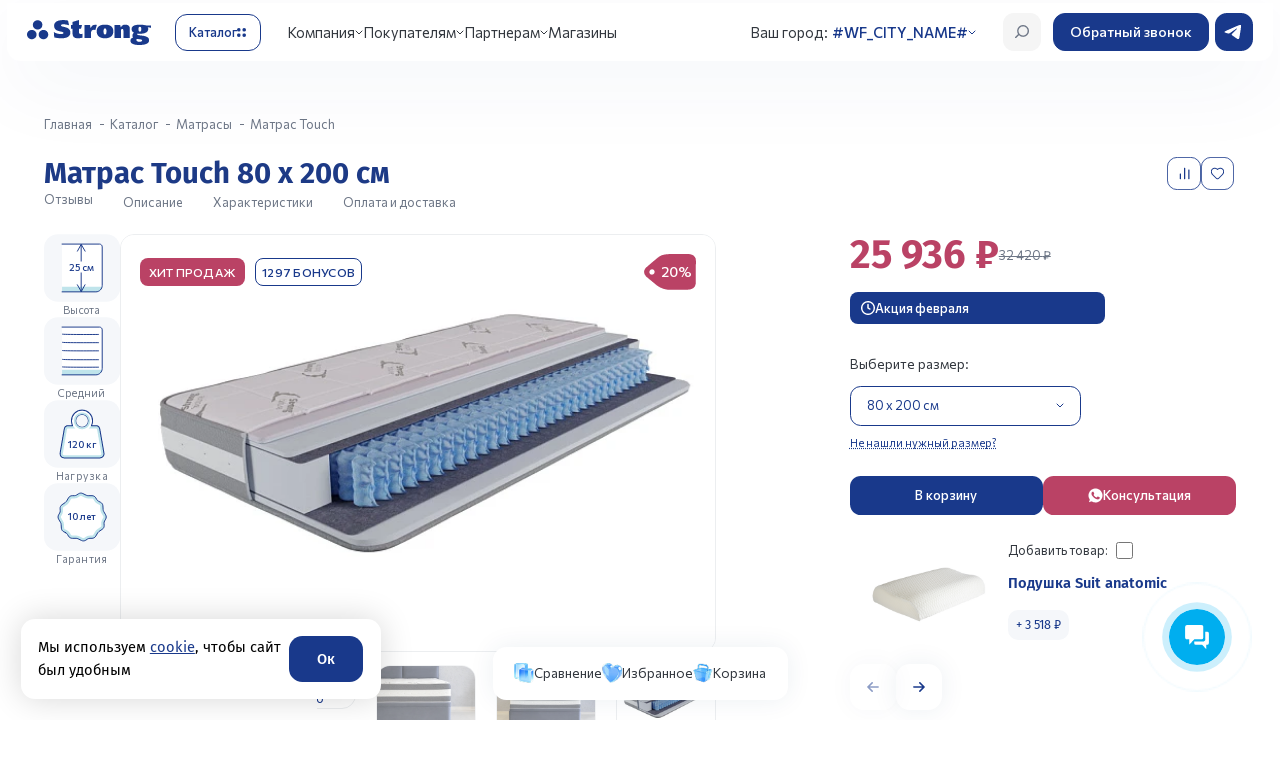

--- FILE ---
content_type: text/html; charset=UTF-8
request_url: https://cherkessk.matras-strong.ru/catalog/matrasy/matras-touch/
body_size: 127300
content:
<!DOCTYPE html>
<html lang="ru">
<head>
    <meta http-equiv="Content-Type" content="text/html; charset=UTF-8" />
<meta name="robots" content="index, follow" />
<meta name="keywords" content=" " />
<meta name="description" content="Вы можете приобрести матрас touch от производителя в интернет-магазине Strong &#10003;Одобрены Росздравнадзором &#10003;Доставка по всей России &#10003;Гарантия до 25 лет &#10003;Консультация и помощь специалистов " />
<link rel="canonical" href="https://matras-strong.ru/catalog/matrasy/matras-touch/" />
<script data-skip-moving="true">(function(w, d, n) {var cl = "bx-core";var ht = d.documentElement;var htc = ht ? ht.className : undefined;if (htc === undefined || htc.indexOf(cl) !== -1){return;}var ua = n.userAgent;if (/(iPad;)|(iPhone;)/i.test(ua)){cl += " bx-ios";}else if (/Windows/i.test(ua)){cl += ' bx-win';}else if (/Macintosh/i.test(ua)){cl += " bx-mac";}else if (/Linux/i.test(ua) && !/Android/i.test(ua)){cl += " bx-linux";}else if (/Android/i.test(ua)){cl += " bx-android";}cl += (/(ipad|iphone|android|mobile|touch)/i.test(ua) ? " bx-touch" : " bx-no-touch");cl += w.devicePixelRatio && w.devicePixelRatio >= 2? " bx-retina": " bx-no-retina";if (/AppleWebKit/.test(ua)){cl += " bx-chrome";}else if (/Opera/.test(ua)){cl += " bx-opera";}else if (/Firefox/.test(ua)){cl += " bx-firefox";}ht.className = htc ? htc + " " + cl : cl;})(window, document, navigator);</script>


<link href="https://fonts.googleapis.com/css2?family=Fira+Sans:ital,wght@0,100;0,200;0,300;0,400;0,500;0,600;0,700;0,800;0,900;1,100;1,200;1,300;1,400;1,500;1,600;1,700;1,800;1,900&display=swap" type="text/css"  rel="stylesheet" />
<link href="https://fonts.googleapis.com/css2?family=Commissioner:wght@100..900&display=swap" type="text/css"  rel="stylesheet" />
<link href="https://fonts.googleapis.com/css2?family=Fira+Sans:ital,wght@0,100;0,200;0,300;0,400;0,500;0,600;0,700;0,800;0,900;1,100;1,200;1,300;1,400;1,500;1,600;1,700;1,800;1,900&display=swap"
            rel="stylesheet" type="text/css"  rel="stylesheet" />
<link href="/bitrix/js/ui/design-tokens/dist/ui.design-tokens.min.css?172153392823463" type="text/css"  rel="stylesheet" />
<link href="/bitrix/js/ui/fonts/opensans/ui.font.opensans.min.css?16674435272320" type="text/css"  rel="stylesheet" />
<link href="/bitrix/js/main/popup/dist/main.popup.bundle.min.css?169324139326598" type="text/css"  rel="stylesheet" />
<link href="/bitrix/js/main/phonenumber/css/phonenumber.min.css?166744339936251" type="text/css"  rel="stylesheet" />
<link href="/bitrix/css/skyweb24.popuppro/animation.min.css?170315542662416" type="text/css"  rel="stylesheet" />

<link href="/bitrix/css/main/font-awesome.min.css?159222113723748" type="text/css"  rel="stylesheet" />
<link href="/bitrix/cache/css/s1/main_new/page_d044e165d1b738abf9001c4f42830d69/page_d044e165d1b738abf9001c4f42830d69_v1.css?176596085831407" type="text/css"  rel="stylesheet" />
<link href="/bitrix/cache/css/s1/main_new/template_defe6051a92cc471137853f58d9f0ef2/template_defe6051a92cc471137853f58d9f0ef2_v1.css?17685419101159115" type="text/css"  data-template-style="true" rel="stylesheet" />




<script type="extension/settings" data-extension="currency.currency-core">{"region":"ru"}</script>



<link rel="preload" as="style" href="/local/templates/main_new/assets/css/fonts.min.css"/>
<link rel="stylesheet" href="/local/templates/main_new/assets/css/fonts.min.css" media="print" onload="this.media='all'"/>
<meta property="og:url" content="https://cherkessk.matras-strong.ru/catalog/matrasy/matras-touch/" />
<meta property="og:type" content="website" />
<meta property="og:title" content="Матрас Touch  купить с доставкой в #WF_CITY_WHERE#" />
<meta property="og:image" content="https://cherkessk.matras-strong.ru/upload/medialibrary/70d/70dfd4f0cbfd0e4e90c9ee8d16b10c9d.jpeg" />
<meta property="og:locale" content="ru_RU" />
<meta property="og:site_name" content="https://cherkessk.matras-strong.ru" />
<meta property="og:description" content="Вы можете приобрести матрас touch от производителя в интернет-магазине Strong &amp;#10003;Одобрены Росздравнадзором &amp;#10003;Доставка по всей России &amp;#10003;Гарантия до 25 лет &amp;#10003;Консультация и помощь специалистов " />    <title>Матрас Touch  купить с доставкой в #WF_CITY_WHERE#</title>

    <meta name="viewport" content="width=device-width, initial-scale=1, maximum-scale=1">
    <meta http-equiv="Content-Security-Policy" content="upgrade-insecure-requests">
    <meta name="yandex-verification" content="23ebe4784efea901" />

            <meta name="googlebot" content="noindex, nofollow">
    
    #WF_META#
    #WF_META_GOOGLE#

    <link rel="icon" href="/favicon.ico" type="image/x-icon" />
    <link rel="shortcut icon" href="/favicon.ico" type="image/x-icon" />
</head>
<body class="page__body grid grid_cols_12">
<div id="panel">
    </div>



<header class="header">
    <div class="container">
        <div class="header_wrap">
            <a href="/" class="header_wrap-logo">
                <svg xmlns="http://www.w3.org/2000/svg" width="146" height="30" viewBox="0 0 146 30" fill="none">
                    <path
                            d="M12.4869 0.253906C9.37867 0.253906 6.85742 2.76691 6.85742 5.84833C6.85742 8.92975 9.38619 11.4428 12.4869 11.4428C15.5952 11.4428 18.1165 8.92975 18.1165 5.84833C18.1165 2.76691 15.5952 0.253906 12.4869 0.253906Z"
                            fill="#19398B" />
                    <path
                            d="M5.62952 11.8916C2.52877 11.8916 0 14.4046 0 17.486C0 20.5749 2.52877 23.0804 5.62952 23.0804C8.7378 23.0804 11.259 20.5674 11.259 17.486C11.2666 14.4046 8.7378 11.8916 5.62952 11.8916Z"
                            fill="#19398B" />
                    <path
                            d="M19.3444 11.8916C16.2361 11.8916 13.7148 14.4046 13.7148 17.486C13.7148 20.5749 16.2436 23.0804 19.3444 23.0804C22.4527 23.0804 24.9739 20.5674 24.9739 17.486C24.9814 14.4046 22.4527 11.8916 19.3444 11.8916Z"
                            fill="#19398B" />
                    <path
                            d="M49.5209 6.35025C47.7071 5.71452 44.8096 5.13862 43.0936 5.13862C41.8217 5.13862 39.9703 5.12366 39.9703 6.47739C39.9703 9.14746 51.0788 7.1206 51.0788 14.9214C51.0788 20.5457 45.4794 21.9593 40.7831 21.9593C37.6673 21.9593 35.0934 21.6601 32.0604 20.9646L31.5938 14.4652C33.8817 16.0732 37.1932 16.9034 39.6166 16.9034C41.5282 16.9034 42.9657 16.5144 42.9657 15.4599C42.9657 12.8347 31.8572 15.1906 31.8572 7.03833C31.8572 1.26441 37.8404 0.0976562 42.6496 0.0976562C44.9225 0.0976562 46.074 0.24724 48.2866 0.69599L49.5209 6.35025Z"
                            fill="#19398B" />
                    <path
                            d="M74.1923 5.92344L74.8471 9.47604H75.1556C76.0663 7.24725 77.5038 5.01846 82.2603 5.92344L80.439 12.1685L80.1379 12.0489C80.1379 12.0489 79.5659 11.7647 78.5875 11.7647C76.8716 11.7647 75.3363 12.9763 75.3363 15.2126V21.5998H67.6973V5.92344H74.1923Z"
                            fill="#19398B" />
                    <path
                            d="M91.8409 5.56445C98.2004 5.56445 101.647 8.21208 101.647 13.4774C101.647 18.8923 98.1929 21.9588 91.8409 21.9588C85.4512 21.9588 82.0645 18.8923 82.0645 13.4774C82.0569 8.21208 85.4512 5.56445 91.8409 5.56445ZM91.8409 17.4489C93.3235 17.4489 93.5342 15.766 93.5342 13.4774C93.5342 11.6151 93.3235 10.0744 91.8409 10.0744C90.3582 10.0744 90.1776 11.6076 90.1776 13.4774C90.1701 15.766 90.3507 17.4489 91.8409 17.4489Z"
                            fill="#19398B" />
                    <path
                            d="M103.176 5.92345H109.671L110.386 8.63091H110.672C111.582 6.43204 113.441 5.56445 115.594 5.56445C119.65 5.56445 121.133 7.67358 121.133 10.7101V21.5998H113.502V12.8641C113.502 11.9591 113.502 10.7251 112.169 10.7251C110.807 10.7251 110.807 11.9591 110.807 12.8641V21.6073H103.176V5.92345Z"
                            fill="#19398B" />
                    <path d="M135.682 6.52148L146 6.64115V9.29626L136.645 7.93505L135.682 6.52148Z"
                          fill="#19398B" />
                    <path
                            d="M129.954 17.5685C129.706 17.1871 129.721 16.7383 129.826 16.3345C130.767 16.4616 131.798 16.5214 132.927 16.5214C139.294 16.5214 142.756 14.4721 142.756 10.8522C142.756 7.32954 139.301 5.56445 132.927 5.56445C126.53 5.56445 123.128 7.33702 123.128 10.8522C123.128 12.8118 124.129 14.3151 126.055 15.2724C125.235 15.7885 124.174 16.8131 124.174 18.6829C124.174 19.6178 124.46 20.3358 124.942 20.8893C124.844 20.9342 124.746 20.979 124.648 21.0314C123.256 21.7344 121.781 22.9161 121.75 24.7485C121.705 27.8823 124.949 30.0513 132.558 29.9989C138.985 29.954 143.84 28.3984 143.84 24.2474C143.847 17.4863 131.136 19.3635 129.954 17.5685ZM132.934 8.17469C134.417 8.17469 134.628 9.37135 134.628 10.8298C134.628 12.6098 134.417 13.9262 132.934 13.9262C131.452 13.9262 131.271 12.6098 131.271 10.8298C131.263 9.37135 131.452 8.17469 132.934 8.17469ZM132.377 26.1471C128.531 26.1471 128.637 23.881 128.976 22.6469C132.121 23.1854 135.659 22.9909 135.659 24.5391C135.659 25.646 134.093 26.1471 132.377 26.1471Z"
                            fill="#19398B" />
                    <path
                            d="M53.5553 5.92351V2.31854L61.1867 0V5.92351H64.7842L63.6101 10.4334H61.1867V14.8536C61.1867 16.1775 62.2178 16.9029 63.2188 16.9029C64.3477 16.9029 65.2057 16.5065 65.2057 16.5065V21.1511C63.5424 21.6298 61.977 21.9663 59.3955 21.9663C55.4594 21.9663 53.5553 20.0143 53.5553 15.8558V10.4409H51.877V5.92351H53.5553Z"
                            fill="#19398B" />
                </svg>
            </a>
            <button type="button" aria-label="Открыть каталог" class="header_wrap-catalog_trigger">
                <span>Каталог</span>
                <div class="icon">
                    <svg width="10" height="10" viewBox="0 0 10 10" fill="none" xmlns="http://www.w3.org/2000/svg">
                        <rect width="4" height="4" rx="2" fill="#19398B" />
                        <rect x="6" width="4" height="4" rx="2" fill="#19398B" />
                        <rect y="6" width="4" height="4" rx="2" fill="#19398B" />
                        <rect x="6" y="6" width="4" height="4" rx="2" fill="#19398B" />
                    </svg>
                </div>
            </button>
            <div class="header_wrap_navs_block">
                <div class="header_wrap_navs">
                    
<nav class="header_wrap_navs_main">
  <ul >
                <li class="dropdown js-dropdown">
        <a href="javascript:void(0)">Компания</a>
                  <ul class="sub-menu">
                                        <li class="">
                <a href="/about/">О компании</a>
                              </li>
                                        <li class="">
                <a href="/makers/">Производство</a>
                              </li>
                                        <li class="">
                <a href="/about/nagrady/">Награды и сертификаты</a>
                              </li>
                                        <li class="">
                <a href="/actions/novosti-kompanii/">Новости компании</a>
                              </li>
                                        <li class="">
                <a href="/actions/gazeta/">Корпоративный журнал</a>
                              </li>
                                        <li class="">
                <a href="/flagman/">Флагманский салон</a>
                              </li>
                      </ul>
              </li>
                <li class="dropdown js-dropdown">
        <a href="javascript:void(0)">Покупателям</a>
                  <ul class="sub-menu">
                                        <li class="">
                <a href="/about/delivery/">Доставка и оплата</a>
                              </li>
                                        <li class="">
                <a href="/faq/">Советы покупателю</a>
                              </li>
                                        <li class="">
                <a href="/bonus/">Бонусная программа</a>
                              </li>
                                        <li class="">
                <a href="/matrasy-na-zakaz-po-individualnym-razmeram/">Матрасы на заказ</a>
                              </li>
                                        <li class="">
                <a href="/izgotovlenie-krovatej-na-zakaz/">Кровати на заказ</a>
                              </li>
                                        <li class="">
                <a href="/about/guaranty/">Гарантия и возврат</a>
                              </li>
                      </ul>
              </li>
                <li class="dropdown js-dropdown">
        <a href="javascript:void(0)">Партнерам</a>
                  <ul class="sub-menu">
                                        <li class="">
                <a href="/for-partners/">Матрасы оптом</a>
                              </li>
                                        <li class="">
                <a href="/for-partners/produktsiya-dlya-gostinits/mattress/">Матрасы для гостиниц</a>
                              </li>
                                        <li class="">
                <a href="/for-partners/produktsiya-dlya-gostinits/">Оснащение гостиниц</a>
                              </li>
                                        <li class="">
                <a href="/for-partners/specials/dizaineram-interiera/">Дизайнерам интерьера</a>
                              </li>
                                        <li class="">
                <a href="https://franchise.matras-strong.ru/">Франшиза</a>
                              </li>
                      </ul>
              </li>
                      <li class="">
        <a href="/about/contacts/">Магазины</a>
              </li>
      </ul>
</nav>



                    <div class="header_wrap-city">

                        <span>Ваш город:</span>
                        <a href="#city-modal" data-fancybox="" data-touch="false">
                            <!--'start_frame_cache_mobile.city'-->                            <span>#WF_CITY_NAME#</span>
                            <!--'end_frame_cache_mobile.city'-->
                        </a>
                    </div>
                    <div class="header_wrap_navs_subs">

                        
<nav class="header_wrap_navs_subs-nav">
    <ul>
        
            
            <li class="active">
                <a href="/catalog/matrasy/">Матрасы</a>

                                    <div class="sub-menu-block mattress">
                        <div class="sub-menu-block-header">
                            <button type="button" aria-label="Закрыть подменю" class="sub-menu-block-header-close">
                                <svg width="40" height="40" viewBox="0 0 40 40" fill="none" xmlns="http://www.w3.org/2000/svg">
                                    <rect width="40" height="40" rx="12" fill="#F5F5F5" />
                                    <path d="M26 20L14 20M14 20L19.9294 14M14 20L19.9294 26" stroke="#19398B" stroke-width="1.5" stroke-linecap="round" stroke-linejoin="round" />
                                </svg>
                            </button>
                            <div class="sub-menu-block-header-title">
                                Матрасы                            </div>
                        </div>

                        <div class="sub-menu-block_list">
                            <div class="sub-menu-block_list-col">
                                <div class="sub-menu-block_list-col-title">
                                    Тип
                                </div>
                                <ul>
                                                                            <li>
                                            <a href="/catalog/matrasy/">Все матрасы</a>
                                        </li>
                                    
                                                                            <li>
                                            <a href="/catalog/ortopedicheskie-detskie-matrasy/">Детские</a>
                                        </li>
                                                                            <li>
                                            <a href="/catalog/elitnye-ortopedicheskie-matrasy/">Элитные</a>
                                        </li>
                                                                            <li>
                                            <a href="/catalog/matrasy-sredney-zheskosti/">Средней жесткости</a>
                                        </li>
                                                                            <li>
                                            <a href="/catalog/pruzhinnye-matrasy/">Пружинные</a>
                                        </li>
                                                                            <li>
                                            <a href="/catalog/odnospalnie-matrasy/">Односпальные</a>
                                        </li>
                                                                            <li>
                                            <a href="/catalog/dvuspalnye-matrasy/">Двуспальные</a>
                                        </li>
                                                                            <li>
                                            <a href="/catalog/matrasy-dlya-dachi/">Для дачи</a>
                                        </li>
                                    
                                </ul>
                            </div>

                            <div class="sub-menu-block_list-col">
  <div class="sub-menu-block_list-col-title">
    Жесткость
  </div>
  <ul>
    <li><a href="/catalog/myagkie-ortopedicheskie-matrasy-/">Мягкая</a></li>
    <li><a href="/catalog/matrasy-sredney-zheskosti/">Средняя</a></li>
    <li><a href="/catalog/zhestkie-ortopedicheskie-matrasy/">Жесткая</a></li>
  </ul>
</div>

<div class="sub-menu-block_list-col">
  <div class="sub-menu-block_list-col-title">
    Пружинный блок
  </div>
  <ul>
    <li><a href="/catalog/ortopedicheskie-matrasy-s-zavisimoy-pruzhinnoy-sistemoy/">Зависимый пружинный (Bonnel)</a></li>
    <li><a href="/catalog/ortopedicheskie-bespruzhinnye-matrasy/">Беспружинный</a></li>
    <li><a href="/catalog/ortopedicheskie-matrasy-s-nezavisimoy-pruzhinnoy-sistemoy/">Независимый пружинный</a></li>
  </ul>
</div>

<div class="sub-menu-block_list-col">
  <div class="sub-menu-block_list-col-title">
    Наполнитель
  </div>
  <ul>
	      <li><a href="/catalog/lateksnie-matrasy/">Латекс</a></li>

    <!-- ЗАМЕНА ссылки -->
    <li><a href="/catalog/matrasy-memori-s-effektom-pamyati/">Эффект памяти</a></li>

    <li><a href="/catalog/kokosovye-ortopedicheskie-matrasy/">Кокос</a></li>
  </ul>
</div>

<div class="sub-menu-block_list-col">
  <div class="sub-menu-block_list-col-title">
    Симметричность сторон
  </div>
  <ul>
    <li><a href="/catalog/matrasy-s-raznoy-zhestkostyu-storon/">Разносторонний</a></li>
    <li><a href="/catalog/odnostoronnie-matrasy/">Односторонний</a></li>
  </ul>
</div>

<br>
                                                                                        
							
                            
                                                        
                        </div>

                        <div class="sub-menu-block-bg"></div>
                    </div>
                            </li>
        
            
            <li class="">
                <a href="/catalog/krovati/">Кровати</a>

                                    <div class="sub-menu-block bed">
                        <div class="sub-menu-block-header">
                            <button type="button" aria-label="Закрыть подменю" class="sub-menu-block-header-close">
                                <svg width="40" height="40" viewBox="0 0 40 40" fill="none" xmlns="http://www.w3.org/2000/svg">
                                    <rect width="40" height="40" rx="12" fill="#F5F5F5" />
                                    <path d="M26 20L14 20M14 20L19.9294 14M14 20L19.9294 26" stroke="#19398B" stroke-width="1.5" stroke-linecap="round" stroke-linejoin="round" />
                                </svg>
                            </button>
                            <div class="sub-menu-block-header-title">
                                Кровати                            </div>
                        </div>

                        <div class="sub-menu-block_list">
                            <div class="sub-menu-block_list-col">
                                <div class="sub-menu-block_list-col-title">
                                    Тип
                                </div>
                                <ul>
                                                                            <li>
                                            <a href="/catalog/krovati/">Все кровати</a>
                                        </li>
                                    
                                                                            <li>
                                            <a href="/catalog/interernye-krovati/">Интерьерные кровати</a>
                                        </li>
                                                                            <li>
                                            <a href="/catalog/krovati-design-collection/">Кровати Design collection</a>
                                        </li>
                                                                            <li>
                                            <a href="/catalog/kruglye-krovati/">Круглые кровати</a>
                                        </li>
                                                                            <li>
                                            <a href="/catalog/elitnuyu-krovat/">Элитные кровати</a>
                                        </li>
                                    
                                </ul>
                            </div>

                            
                                                        
                                                                                        
		<div class="swiper sub-menu-block_swiper">
		<div class="swiper-wrapper">
														<div class="swiper-slide">
					<a href="https://matras-strong.ru/catalog/design-collection/" class="menu_swiper_item">
													<div class="ad_cloud_block">
								<div class="cloud_ad_title">Реклама</div>
								<div class="cloud_ad_text">Реклама. ООО &quot;Стронг&quot;, ИНН: 2345010797, ERID: 2VtzqxV4PYA</div>
							</div>
																			<img src="/upload/iblock/2be/4dilz70kxvuvaqn1dejl6g3zfijvnb4j.png" alt="item">
											</a>
				</div>
						

                            
                        </div>

                        <div class="sub-menu-block-bg"></div>
                    </div>
                            </li>
        
            
            <li class="">
                <a href="/catalog/mebel/">Мебель</a>

                                    <div class="sub-menu-block ">
                        <div class="sub-menu-block-header">
                            <button type="button" aria-label="Закрыть подменю" class="sub-menu-block-header-close">
                                <svg width="40" height="40" viewBox="0 0 40 40" fill="none" xmlns="http://www.w3.org/2000/svg">
                                    <rect width="40" height="40" rx="12" fill="#F5F5F5" />
                                    <path d="M26 20L14 20M14 20L19.9294 14M14 20L19.9294 26" stroke="#19398B" stroke-width="1.5" stroke-linecap="round" stroke-linejoin="round" />
                                </svg>
                            </button>
                            <div class="sub-menu-block-header-title">
                                Мебель                            </div>
                        </div>

                        <div class="sub-menu-block_list">
                            <div class="sub-menu-block_list-col">
                                <div class="sub-menu-block_list-col-title">
                                    Тип
                                </div>
                                <ul>
                                    
                                                                            <li>
                                            <a href="/catalog/ortopedicheskie-divany/">Анатомические диваны</a>
                                        </li>
                                                                            <li>
                                            <a href="/catalog/ortopedicheskie-osnovaniya/">Ортопедические основания</a>
                                        </li>
                                                                            <li>
                                            <a href="/catalog/izgolovya/">Изголовья</a>
                                        </li>
                                                                            <li>
                                            <a href="/catalog/komody/">Комод</a>
                                        </li>
                                                                            <li>
                                            <a href="/catalog/pufy-i-stoliki/">Пуфы и столики</a>
                                        </li>
                                                                            <li>
                                            <a href="/catalog/kresla/">Кресла</a>
                                        </li>
                                                                            <li>
                                            <a href="/catalog/tumby/">Тумбы</a>
                                        </li>
                                                                            <li>
                                            <a href="/catalog/zerkala/">Зеркала</a>
                                        </li>
                                                                            <li>
                                            <a href="/catalog/banketki/">Банкетки</a>
                                        </li>
                                    
<li>
                                            <a href="/catalog/design-collection/ ">Design Collection</a>
                                        </li>
<li>
                                            <a href="/catalog/osnovaniya-box-spring/">Box-spring</a>
                                        </li>
                                                 </ul>
                            </div>

                            
                                                        
                                                        
                        </div>

                        <div class="sub-menu-block-bg"></div>
                    </div>
                            </li>
        
            
            <li class="">
                <a href="/catalog/toppery-i-chekhly-dlya-matrasov/">Топперы и чехлы для матрасов</a>

                            </li>
        
            
            <li class="">
                <a href="/catalog/odeyala/">Одеяла</a>

                            </li>
        
            
            <li class="">
                <a href="/catalog/podushki/">Подушки</a>

                            </li>
        
            
            <li class="">
                <a href="/catalog/postelnoe-bele/">Постельное белье</a>

                            </li>
        
            
            <li class="">
                <a href="/catalog/detskie-tovary/">Товары для детей</a>

                            </li>
        
            
            <li class="">
                <a href="/catalog/sale/">Акции</a>

                            </li>
            </ul>
</nav>



                    </div>
                </div>
            </div>
            <div class="header_wrap_btns">
                <button type="button" aria-label="Открыть поиск"
                        class="header_wrap_btns-btn header_wrap_btns-burger">
                    <span></span>
                </button>
                <a href="#search-modal" type="button" aria-label="Открыть поиск"
                        class="header_wrap_btns-btn header_wrap_btns-search js-search-open">
                    <svg width="42" height="42" viewBox="0 0 42 42" fill="none" xmlns="http://www.w3.org/2000/svg">
                        <rect width="42" height="42" rx="12" fill="#F5F5F5" />
                        <line x1="0.75" y1="-0.75" x2="6.29705" y2="-0.75"
                              transform="matrix(0.726009 -0.687686 0.726009 0.687686 14 28)" stroke="#6D7686"
                              stroke-width="1.5" stroke-linecap="round" stroke-linejoin="round" />
                        <circle cx="22.1673" cy="19.8333" r="5.83333" fill="#F3F3F3" stroke="#6D7686"
                                stroke-width="1.5" stroke-linecap="round" stroke-linejoin="round" />
                    </svg>
                </a>
                <a href="#" class="header_wrap_btns-btn header_wrap_btns-call bitrix24-callback-init">Обратный звонок</a>
              <a href="https://t.me/+79892327798" class="header_wrap_btns-btn header_wrap_btns-wa" target="_blank" rel="nofollow nofferer" style="
    background: #19398b;
    border-radius: 12px;
">
                    <svg xmlns="http://www.w3.org/2000/svg" width="48" height="48" viewBox="0 0 48 48" fill="none">
                                
                                <path d="M31.9368 15.0001C32.097 14.9975 32.4532 15.0389 32.6858 15.2335C32.8792 15.3975 32.934 15.6189 32.9612 15.7745C32.9854 15.9301 33.0186 16.2848 32.9915 16.5616C32.7014 19.724 31.4407 27.3983 30.8001 30.9405C30.5312 32.4394 29.9965 32.9423 29.4798 32.9913C28.3559 33.098 27.504 32.2236 26.4163 31.4864C24.7151 30.3324 23.7538 29.6143 22.1009 28.4884C20.1913 27.1872 21.4301 26.4716 22.5179 25.3029C22.8026 24.9963 27.7514 20.3422 27.845 19.92C27.8571 19.8669 27.8689 19.6701 27.7542 19.5665C27.6424 19.463 27.4765 19.4984 27.3558 19.5265C27.1833 19.5666 24.4671 21.4257 19.1976 25.1027C18.427 25.6508 17.7284 25.9175 17.0999 25.9034C16.4109 25.8881 15.0811 25.4999 14.0931 25.1681C12.8846 24.761 11.9206 24.5451 12.0052 23.8536C12.0478 23.4938 12.5285 23.1255 13.4436 22.7491C19.0822 20.2092 22.8415 18.5348 24.721 17.7257C30.0936 15.4154 31.2086 15.0137 31.9368 15.0001Z" fill="#19398B" style="
    fill: #fff;
"></path>
                            </svg>
                </a>
       <div class="header_card_block" style="display: none;">
        <div class="header_card">
            <div class="header_card-title" data-entity="title">Матрас Touch </div>
            <div class="header_card_bottom">
                <a href="#anchor_reviews" class="header_card_bottom-rating">

                    <div class="header_card_bottom-rating-right">
                       Отзывы
                    </div>
                </a>
                <ul class="header_card_bottom_links">
                    <li>
                        <a href="#anchor_description">Описание</a>
                    </li>
                    <li>
                        <a href="#anchor_spec">Характеристики</a>
                    </li>
                    <li>
                        <a href="#anchor_reviews">Вопрос-ответ</a>
                    </li>
                    <li>
                        <a href="#anchor_pay">Оплата и доставка</a>
                    </li>
                    <li>
                        <a href="#anchor_map">Где посмотреть</a>
                    </li>
                </ul>
            </div>


                                                            <div class="card-price">
                            <div class="header_card-costs">
                                <b id="header_bx_117848907_5897_price">25 936 <span>&#8381;</span></b>
                                                                    <s id="header_bx_117848907_5897_old_price"
                                       style="display: ;">

                                    </s>
                                                                                                        <div class="card-price__sale"
                                         id="header_bx_117848907_5897_price_discount"
                                         style="display: none;">
                                        <span>Экономия</span>  <b>-6 484 <span>&#8381;</span></b>                                    </div>
                                                                </div>

                        </div>


                        

            <div class="header_card_btns">
                <div class="header_card_btns_buy">
                                        <a href="javascript:void(0)" class="header_card_btns_buy-btn cart btn-link" id="header_bx_117848907_5897_add_basket_link">
                        <div class="icon">
                            <svg xmlns="http://www.w3.org/2000/svg" width="16" height="14" viewBox="0 0 16 14"
                                 fill="none">
                                <path
                                        d="M5.35488 14C6.01208 14 6.54485 13.4777 6.54485 12.8333C6.54485 12.189 6.01208 11.6667 5.35488 11.6667C4.69767 11.6667 4.1649 12.189 4.1649 12.8333C4.1649 13.4777 4.69767 14 5.35488 14Z"
                                        fill="white" />
                                <path
                                        d="M13.6847 14C14.3419 14 14.8747 13.4777 14.8747 12.8333C14.8747 12.189 14.3419 11.6667 13.6847 11.6667C13.0275 11.6667 12.4947 12.189 12.4947 12.8333C12.4947 13.4777 13.0275 14 13.6847 14Z"
                                        fill="white" />
                                <path
                                        d="M15.7969 2.0701C15.7133 1.96986 15.608 1.88913 15.4886 1.83376C15.3692 1.77839 15.2388 1.74978 15.1067 1.75H3.78895L3.56099 0.481979C3.53669 0.346911 3.46461 0.22456 3.35743 0.136415C3.25025 0.0482709 3.11482 -2.88172e-05 2.97493 1.2899e-08H0.594986C0.437186 1.2899e-08 0.285849 0.0614583 0.174267 0.170854C0.0626858 0.280251 0 0.428624 0 0.583333C0 0.738043 0.0626858 0.886416 0.174267 0.995812C0.285849 1.10521 0.437186 1.16667 0.594986 1.16667H2.47589L4.17383 10.6014C4.19813 10.7364 4.27021 10.8588 4.37739 10.9469C4.48456 11.0351 4.62 11.0834 4.75989 11.0833H14.2797C14.4375 11.0833 14.5888 11.0219 14.7004 10.9125C14.812 10.8031 14.8747 10.6547 14.8747 10.5C14.8747 10.3453 14.812 10.1969 14.7004 10.0875C14.5888 9.97812 14.4375 9.91667 14.2797 9.91667H5.25893L5.0492 8.75H14.0357C14.2421 8.74974 14.442 8.6796 14.6016 8.55144C14.7613 8.42329 14.8709 8.24499 14.9118 8.04672L15.9828 2.79672C16.0086 2.66966 16.0053 2.53857 15.9732 2.41292C15.941 2.28726 15.8808 2.17017 15.7969 2.0701Z"
                                        fill="white" />
                            </svg>
                        </div>
                        В корзину
                    </a>
                                        <a href="https://wa.me/79892327798?text=%D0%9E%D0%B1%D1%8F%D0%B7%D0%B0%D1%82%D0%B5%D0%BB%D1%8C%D0%BD%D0%BE%20%D0%BE%D1%82%D0%BF%D1%80%D0%B0%D0%B2%D1%8C%D1%82%D0%B5%20%D1%8D%D1%82%D0%BE%20%D1%81%D0%BE%D0%BE%D0%B1%D1%89%D0%B5%D0%BD%D0%B8%D0%B5,%20%D0%B8%20%D0%B4%D0%BE%D0%B6%D0%B4%D0%B8%D1%82%D0%B5%D1%81%D1%8C%20%D0%BE%D1%82%D0%B2%D0%B5%D1%82%D0%B0.%20%D0%92%D0%B0%D1%88%20%D0%BD%D0%BE%D0%BC%D0%B5%D1%80:%20{roistat_visit}" class="header_card_btns_buy-btn wa" target="_blank" rel="nofferer nofollow">
                        <div class="icon">
                            <svg xmlns="http://www.w3.org/2000/svg" width="14" height="14" viewBox="0 0 14 14" fill="none">
                                <path d="M7.00001 0.000488281C10.8596 0.000613824 13.9998 3.14046 14 7.00049C14 10.8604 10.8616 13.9989 7.00098 13.9995C5.63257 13.9991 4.2945 13.598 3.15235 12.8442L0.460946 13.7046L1.33302 11.104C0.464424 9.91247 -0.0022289 8.47501 8.00453e-06 7.00049C0.000222635 3.14038 3.14029 0.000488281 7.00001 0.000488281ZM4.37013 3.19775C4.10321 3.19784 3.82319 3.27678 3.6543 3.44873C3.44843 3.65897 2.93859 4.14817 2.93848 5.15186C2.93848 6.15508 3.66897 7.12546 3.76954 7.26318C3.87242 7.39452 5.19789 9.49038 7.25587 10.3423C8.86507 11.009 9.34258 10.947 9.70899 10.8687C10.2438 10.7535 10.9138 10.3583 11.083 9.88135C11.252 9.40417 11.2521 8.99625 11.2022 8.90869C11.152 8.82144 11.0169 8.77748 10.8115 8.67041C10.6057 8.5631 9.60557 8.07342 9.41602 8.00732C9.23107 7.9375 9.05403 7.96258 8.91407 8.15967C8.71709 8.43544 8.52347 8.71617 8.3672 8.88428C8.24375 9.0156 8.04159 9.03341 7.87305 8.96338C7.64673 8.86882 7.01284 8.64624 6.23145 7.95068C5.62645 7.41222 5.21522 6.73995 5.09571 6.53857C4.97654 6.33316 5.08329 6.21409 5.17774 6.10303C5.28062 5.9752 5.37912 5.88421 5.48243 5.76514C5.58563 5.6462 5.64338 5.58432 5.70899 5.44482C5.77904 5.31349 5.72916 5.16879 5.6797 5.06592C5.63003 4.96253 5.21932 3.95838 5.05079 3.55127L5.04981 3.55615C4.91858 3.23122 4.81101 3.21967 4.60548 3.20654L4.37013 3.19775Z" fill="white"></path>
                            </svg>
                        </div>
                        Консультация
                    </a>
                </div>
                <div class="header_card_btns_help">
                    <a href="javascript:void(0)" aria-label="Добавить в сравнение" id="header_bx_117848907_5897_compare_link">
                        <svg xmlns="http://www.w3.org/2000/svg" width="40" height="40" viewBox="0 0 40 40"
                             fill="none">
                            <rect x="0.5" y="0.5" width="39" height="39" rx="11.5" stroke="#19398B"></rect>
                            <line x1="20.75" y1="13.75" x2="20.75" y2="26.25" stroke="#19398B" stroke-width="1.5"
                                  stroke-linecap="round" stroke-linejoin="round"></line>
                            <line x1="15.75" y1="20.75" x2="15.75" y2="26.25" stroke="#19398B" stroke-width="1.5"
                                  stroke-linecap="round" stroke-linejoin="round"></line>
                            <line x1="25.75" y1="15.8496" x2="25.75" y2="26.2496" stroke="#19398B" stroke-width="1.5"
                                  stroke-linecap="round" stroke-linejoin="round"></line>
                        </svg>
                    </a>
                    <a href="javascript:void(0)" aria-label="Добавить в избранное" id="header_bx_117848907_5897_deferred_link">
                        <svg xmlns="http://www.w3.org/2000/svg" width="40" height="40" viewBox="0 0 40 40"
                             fill="none">
                            <rect x="0.5" y="0.5" width="39" height="39" rx="11.5" stroke="#19398B"></rect>
                            <path
                                    d="M26.4026 14.1031C24.5877 12.5249 21.8317 12.6689 20 14.3508C18.1683 12.6689 15.4123 12.5249 13.5974 14.1031C12.6059 14.9672 12.0233 16.2805 12.0009 17.709C11.9729 19.2296 12.5779 20.6869 13.6534 21.6892L17.9722 26.136C18.5324 26.712 19.2662 27 20 27C20.7338 27 21.4676 26.712 22.0278 26.136L26.3298 21.7065C27.4221 20.6869 28.0271 19.2296 27.9991 17.709C27.9767 16.2805 27.3941 14.9672 26.4026 14.1031ZM25.5568 20.877L21.2323 25.3238C20.5546 26.0208 19.4454 26.0208 18.7677 25.3238L14.4264 20.8597C13.575 20.0591 13.0988 18.9186 13.1156 17.732C13.1381 16.6318 13.5806 15.6296 14.3256 14.9787C14.953 14.4315 15.754 14.1665 16.5774 14.1665C17.6697 14.1665 18.7957 14.6388 19.5799 15.5489C19.7927 15.7909 20.2073 15.7909 20.4201 15.5489C21.7981 13.9591 24.2068 13.6999 25.6744 14.9787C26.4194 15.6296 26.8619 16.6318 26.8844 17.732C26.9012 18.9186 26.425 20.0591 25.5568 20.877Z"
                                    fill="#19398B"></path>
                        </svg>
                    </a>
                </div>
            </div>
        </div>
    </div>
        </div>
        <div style="display:none;">
            
<div class="header-bottom__basket" id="bx_basketFKauiI"><!--'start_frame_cache_bx_basketFKauiI'--><a data-basket="top" class="header-bottom__item" href="/personal/cart/">
        <svg width="32" height="32"><use xlink:href="/local/templates/main_new/assets/img/icon.svg#basket"></use></svg>
      <span class="cart-count">0</span>
      </a>
<!--'end_frame_cache_bx_basketFKauiI'--></div>


        </div>
    </div>
</header>


<main id="wrapper" class="main other_page">
            <header class="post-header">
            <div class="bredcrumbs"><div class="container"><ul class="" itemscope itemtype="http://schema.org/BreadcrumbList">
                <li class="breadcrumbs-list__item" itemprop="itemListElement" itemscope itemtype="http://schema.org/ListItem">
                    <a class="breadcrumbs__link" href="/" title="Главная" itemprop="item">
                        <span itemprop="name">Главная</span>
                        <meta itemprop="position" content="1" />
                    </a>
                </li>
                <li class="breadcrumbs-list__item" itemprop="itemListElement" itemscope itemtype="http://schema.org/ListItem">
                    <a class="breadcrumbs__link" href="/catalog/" title="Каталог " itemprop="item">
                        <span itemprop="name">Каталог </span>
                        <meta itemprop="position" content="2" />
                    </a>
                </li>
                <li class="breadcrumbs-list__item" itemprop="itemListElement" itemscope itemtype="http://schema.org/ListItem">
                    <a class="breadcrumbs__link" href="/catalog/matrasy/" title="Матрасы" itemprop="item">
                        <span itemprop="name">Матрасы</span>
                        <meta itemprop="position" content="3" />
                    </a>
                </li>
            <li class="breadcrumbs-list__item" itemprop="itemListElement" itemscope itemtype="http://schema.org/ListItem">
                    <a class="breadcrumbs__link hidden" href="/" title="Матрас Touch" itemprop="item">Матрас Touch</a>
                <span itemprop="name">Матрас Touch</span>
                <meta itemprop="position" content="4" />
            </li></ul></div></div><script type="application/ld+json">{
    "@context": "https://schema.org",
    "@type": "BreadcrumbList",
    "itemListElement": [
        {
            "@type": "ListItem",
            "position": 1,
            "name": "Главная",
            "item": "https://cherkessk.matras-strong.ru/"
        },
        {
            "@type": "ListItem",
            "position": 2,
            "name": "Каталог ",
            "item": "https://cherkessk.matras-strong.ru/catalog/"
        },
        {
            "@type": "ListItem",
            "position": 3,
            "name": "Матрасы",
            "item": "https://cherkessk.matras-strong.ru/catalog/matrasy/"
        },
        {
            "@type": "ListItem",
            "position": 4,
            "name": "Матрас Touch",
            "item": "https://cherkessk.matras-strong.ru/catalog/matrasy/matras-touch/"
        }
    ]
}</script>


        </header>
    

    <div class="page-new">
        <div class="page-line" style="max-width:1440px; margin:auto;">


<script type="application/ld+json">{"@context":"https://schema.org","@type":"Product","name":"Матрас Touch ","image":["https://cherkessk.matras-strong.ru/webp/upload/resize_cache/iblock/a1e/606_404_0/xwta65vwru1lnib7ku1b2x01my6q7ngn.webp","https://cherkessk.matras-strong.ru/webp/upload/resize_cache/iblock/e3a/606_404_0/70wew1csl7gu4opsjcxm6yfs3o18kgcs.webp","https://cherkessk.matras-strong.ru/webp/upload/resize_cache/iblock/c5c/606_404_0/kbm873ho99xa23zbza6i1rqygccwd6ds.webp"],"description":"Верхняя система комфорта SuperTouch Трикотаж Biotune Memory Massage Foam. Высокоэластичная пена. Наполнение Высокоэластичная пена. Термоскрепленный войлок. Анатомическая пружинная система 4D Evolution Spring. Система усиления поддержки периметра матраса Full Support. Нижняя система комфорта SuperTouch Трикотаж Biotune Memory Massage Foam. Высокоэластичная пена.","sku":"5914","brand":{"@type":"Brand","name":"Strong"},"offers":{"@type":"Offer","priceCurrency":"RUB","price":"25936","availability":"https://schema.org/InStock","url":"https://cherkessk.matras-strong.ru/catalog/matrasy/matras-touch/"},"aggregateRating":{"@type":"AggregateRating","ratingValue":"3.3","reviewCount":"66"}}</script>



    <div class="card product_page" data-show-size-in-name="true">
        <div class="container">
            <div id="bx_117848907_5897" class="product_page_wrap">
                <div class="card__row product_page_main">
                    <div class="product_page_main_head row">
                        <div class="col-xl-7 col-md-8 col-12 order-md-1 order-1">
                            <div class="product_page_main_head-title">

                                <h1 class="title-h2 --blue" data-entity="title">
                                    <span>Матрас</span>
                                    Touch
                                                                    </h1>

                            </div>
                        </div>
                        <div class="offset-xl-1 col-md-4 col-6 order-md-2 order-3">


                            <div class="product_page_main_head-btns controls__btns">

 



                                                        <a data-src="https://rutube.ru/video/e905d8d652a8271780b29f6a4556984a/?r=wd"
                                                       data-fancybox="video" data-type="iframe"
                                                       aria-label="Посмотреть видео" class="show_tablet">
                                                         <svg width="30" height="30" viewBox="0 0 30 30" fill="none" xmlns="http://www.w3.org/2000/svg">
                                     <rect x="0.5" y="0.5" width="29" height="29" rx="9.5" stroke="#19398B"></rect>
                                     <path d="M20 15.4996C20 15.2418 19.86 15.0028 19.625 14.8622L13.225 11.1125C13.095 11.0375 12.95 11 12.8 11C12.665 11 12.535 11.0328 12.41 11.0937C12.155 11.225 12 11.4781 12 11.7499V19.2493C12 19.5211 12.16 19.7742 12.41 19.9055C12.665 20.0367 12.975 20.032 13.22 19.8867L19.62 16.1371C19.86 15.9964 20 15.7574 20 15.4996Z" fill="#19398B"></path>
                                  </svg>
                                                    </a>
                                                



                                <a href="#" aria-label="Добавить в сравнение" class="card-controls__btn"
                                   id="bx_117848907_5897_compare_link">
                                    <svg xmlns="http://www.w3.org/2000/svg" width="40" height="40" viewBox="0 0 40 40"
                                         fill="none">
                                        <rect x="0.5" y="0.5" width="39" height="39" rx="11.5" stroke="#19398B"></rect>
                                        <line x1="20.75" y1="13.75" x2="20.75" y2="26.25" stroke="#19398B"
                                              stroke-width="1.5" stroke-linecap="round" stroke-linejoin="round"></line>
                                        <line x1="15.75" y1="20.75" x2="15.75" y2="26.25" stroke="#19398B"
                                              stroke-width="1.5" stroke-linecap="round" stroke-linejoin="round"></line>
                                        <line x1="25.75" y1="15.8496" x2="25.75" y2="26.2496" stroke="#19398B"
                                              stroke-width="1.5" stroke-linecap="round" stroke-linejoin="round"></line>
                                    </svg>
                                </a>
                                <a href="#" aria-label="Добавить в избранное" style=""
                                   id="bx_117848907_5897_deferred_link"
                                   class="card-controls__btn">
                                    <svg xmlns="http://www.w3.org/2000/svg" width="40" height="40" viewBox="0 0 40 40"
                                         fill="none">
                                        <rect x="0.5" y="0.5" width="39" height="39" rx="11.5" stroke="#19398B"></rect>
                                        <path d="M26.4026 14.1031C24.5877 12.5249 21.8317 12.6689 20 14.3508C18.1683 12.6689 15.4123 12.5249 13.5974 14.1031C12.6059 14.9672 12.0233 16.2805 12.0009 17.709C11.9729 19.2296 12.5779 20.6869 13.6534 21.6892L17.9722 26.136C18.5324 26.712 19.2662 27 20 27C20.7338 27 21.4676 26.712 22.0278 26.136L26.3298 21.7065C27.4221 20.6869 28.0271 19.2296 27.9991 17.709C27.9767 16.2805 27.3941 14.9672 26.4026 14.1031ZM25.5568 20.877L21.2323 25.3238C20.5546 26.0208 19.4454 26.0208 18.7677 25.3238L14.4264 20.8597C13.575 20.0591 13.0988 18.9186 13.1156 17.732C13.1381 16.6318 13.5806 15.6296 14.3256 14.9787C14.953 14.4315 15.754 14.1665 16.5774 14.1665C17.6697 14.1665 18.7957 14.6388 19.5799 15.5489C19.7927 15.7909 20.2073 15.7909 20.4201 15.5489C21.7981 13.9591 24.2068 13.6999 25.6744 14.9787C26.4194 15.6296 26.8619 16.6318 26.8844 17.732C26.9012 18.9186 26.425 20.0591 25.5568 20.877Z"
                                              fill="#19398B"></path>
                                    </svg>
                                </a>
                            </div>
                        </div>
                        <div class="col-md-12 col-6 order-md-3 order-2 flex-col">



                            <div class="product_page_menu">
                                <div class="swiper product_page_menu-swiper swiper-initialized swiper-horizontal swiper-backface-hidden">
                                    <ul class="swiper-wrapper" id="swiper-wrapper-f24f34d4cec52145" aria-live="polite">
  <li class="swiper-slide product_page_menu-item swiper-slide-active product_page_main_head-rating" role="group"
                                            aria-label="1 / 5" style="margin-right: 30px;">
                                            <a href="#anchor_reviews" class="small-text --gray" data-rating="4">

                                                <span class="small-text">Отзывы</span>
                                            </a>
                                        </li>
                                        <li class="swiper-slide product_page_menu-item " role="group"
                                            aria-label="1 / 5" style="margin-right: 30px;">
                                            <a class="small-text --gray" href="#anchor_description">Описание</a>
                                        </li>
                                        <li class="swiper-slide product_page_menu-item swiper-slide-next" role="group"
                                            aria-label="2 / 5" style="margin-right: 30px;">
                                            <a class="small-text --gray" href="#anchor_spec">Характеристики</a>
                                        </li>
                                                                                <li class="swiper-slide product_page_menu-item" role="group" aria-label="4 / 5"
                                            style="margin-right: 30px;">
                                            <a class="small-text --gray" href="#anchor_pay">Оплата и доставка</a>
                                        </li>
                                        <li class="swiper-slide product_page_menu-item" role="group" aria-label="5 / 5"
                                            style="margin-right: 30px;">
                                            <a class="small-text --gray" href="#anchor_map">Где посмотреть</a>
                                        </li>
                                    </ul>
                                    <span class="swiper-notification" aria-live="assertive" aria-atomic="true"></span>
                                </div>
                            </div>
                        </div>
                    </div>
                    <div class="product_page_main_card row mattress">
                        <div class="card__left col-xl-7 col-md-6">
                            <div class="product_page_main_card_image">


                                                                    <div class="product_page_main_card_image_benefit">
                                                                                                                                <div class="product_page_main_card_image_benefit_item">
                                                <div class="product_page_main_card_image_benefit_item-icon ">

                                                                                                        <img src="/local/templates/main_new/assets/img/card-advantages-icon-1.svg" alt="">
                                                                                                            <span>25 см</span>
                                                                                                    </div>

                                                <div class="product_page_main_card_image_benefit_item-title">
                                                                                                            Высота                                                                                                    </div>
                                            </div>
                                                                                                                                <div class="product_page_main_card_image_benefit_item">
                                                <div class="product_page_main_card_image_benefit_item-icon ">

                                                                                                        <img src="/local/templates/main_new/assets/img/card-advantages-icon-3.svg" alt="">
                                                                                                    </div>

                                                <div class="product_page_main_card_image_benefit_item-title">
                                                                                                            Средний                                                                                                    </div>
                                            </div>
                                                                                                                                <div class="product_page_main_card_image_benefit_item">
                                                <div class="product_page_main_card_image_benefit_item-icon --spec">

                                                                                                        <img src="/local/templates/main_new/assets/img/card-advantages-icon-2.svg" alt="">
                                                                                                            <span>120 кг</span>
                                                                                                    </div>

                                                <div class="product_page_main_card_image_benefit_item-title">
                                                                                                            Нагрузка                                                                                                    </div>
                                            </div>
                                                                                                                                <div class="product_page_main_card_image_benefit_item">
                                                <div class="product_page_main_card_image_benefit_item-icon ">

                                                                                                        <img src="/local/templates/main_new/assets/img/card-advantages-icon-4.svg" alt="">
                                                                                                            <span>10 лет</span>
                                                                                                    </div>

                                                <div class="product_page_main_card_image_benefit_item-title">
                                                                                                            Гарантия                                                                                                    </div>
                                            </div>
                                                                            </div>
                                

                                <div class="product_page_main_card_image-slider">


                                    <div class="product_page_main_card_image-slider_big">
    <div class="card-controls__tags" id="bx_117848907_5897_sticker">
                                                                                            <div class="card-controls__tags-item price_tag">
                                                    <div class="price-label" id="bx_117848907_5897_dsc_pict"
                                                         title="20%">
                                                        <span>20%</span>
                                                    </div>
                                                </div>
                                                                                                    <div class="card-controls__tags-item">
                                                        <div class="product-tag" title="Хит продаж">Хит продаж</div>
                                                    </div>
                                                                                                <div class="card-controls__tags-item">
                                                <div class="product-tag product-tag--border" style="display: none" id="bx_117848907_5897_price_bonus"></div>
                                            </div>
                                                                                    </div>
                                        <div class="swiper product_page_main_card_image_big">
                                            <div class="swiper-wrapper">
                                                                                                      <a data-src="/webp/upload/iblock/a1e/xwta65vwru1lnib7ku1b2x01my6q7ngn.webp" data-fancybox="gallery-head" class="swiper-slide product_page_main_card_image_big_item">
                                                        <img src="/webp/upload/resize_cache/iblock/a1e/606_404_0/xwta65vwru1lnib7ku1b2x01my6q7ngn.webp"
                                                             alt="Матрас Touch" title="Матрас Touch">
                                                    </a>

                                                                                                      <a data-src="/webp/upload/iblock/e3a/70wew1csl7gu4opsjcxm6yfs3o18kgcs.webp" data-fancybox="gallery-head" class="swiper-slide product_page_main_card_image_big_item">
                                                        <img src="/webp/upload/resize_cache/iblock/e3a/606_404_0/70wew1csl7gu4opsjcxm6yfs3o18kgcs.webp"
                                                             alt="Матрас Touch" title="Матрас Touch">
                                                    </a>

                                                                                                      <a data-src="/webp/upload/iblock/c5c/kbm873ho99xa23zbza6i1rqygccwd6ds.webp" data-fancybox="gallery-head" class="swiper-slide product_page_main_card_image_big_item">
                                                        <img src="/webp/upload/resize_cache/iblock/c5c/606_404_0/kbm873ho99xa23zbza6i1rqygccwd6ds.webp"
                                                             alt="Матрас Touch" title="Матрас Touch">
                                                    </a>

                                                
                                            </div>

                                        </div>
  <div class="swiper-pagination product_page_main_card_image-slider_big-pagination">
                                        </div>
                                    </div>
                                                                            <div class="swiper product_page_main_card_image_thumb">
                                            <div class="swiper-wrapper">
                                                                                                    <div class="swiper-slide product_page_main_card_image_thumb_item  active">
                                                        <img src="/webp/upload/resize_cache/iblock/a1e/606_404_0/xwta65vwru1lnib7ku1b2x01my6q7ngn.webp" alt="Матрас Touch"
                                                             title="Матрас Touch">
                                                    </div>
                                                                                                    <div class="swiper-slide product_page_main_card_image_thumb_item ">
                                                        <img src="/webp/upload/resize_cache/iblock/e3a/606_404_0/70wew1csl7gu4opsjcxm6yfs3o18kgcs.webp" alt="Матрас Touch"
                                                             title="Матрас Touch">
                                                    </div>
                                                                                                    <div class="swiper-slide product_page_main_card_image_thumb_item ">
                                                        <img src="/webp/upload/resize_cache/iblock/c5c/606_404_0/kbm873ho99xa23zbza6i1rqygccwd6ds.webp" alt="Матрас Touch"
                                                             title="Матрас Touch">
                                                    </div>
                                                                                                                                                    <a data-src="https://rutube.ru/video/e905d8d652a8271780b29f6a4556984a/?r=wd"
                                                       data-fancybox="video" data-type="iframe"
                                                       class="swiper-slide product_page_main_card_image_thumb_item video swiper-slide-visible swiper-slide-fully-visible"
                                                       role="group" aria-label="4 / 4" style="margin-right: 20px;">
                                                        <div class="icon">
                                                            <svg width="20" height="20" viewBox="0 0 20 20" fill="none"
                                                                 xmlns="http://www.w3.org/2000/svg">
                                                                <path d="M10 20C4.47656 20 0 15.5234 0 10C0 4.47656 4.47656 0 10 0C15.5234 0 20 4.47656 20 10C20 15.5234 15.5234 20 10 20ZM13.457 9.46875L8.45703 6.34375C8.35547 6.28125 8.24219 6.25 8.125 6.25C8.01953 6.25 7.91797 6.27734 7.82031 6.32812C7.62109 6.4375 7.5 6.64844 7.5 6.875V13.125C7.5 13.3516 7.625 13.5625 7.82031 13.6719C8.01953 13.7812 8.26172 13.7773 8.45312 13.6562L13.4531 10.5312C13.6367 10.418 13.7461 10.2188 13.7461 10C13.7461 9.78125 13.6406 9.58594 13.457 9.46875Z"
                                                                      fill="#19398B"></path>
                                                            </svg>
                                                        </div>
                                                        <span class="small-text">Видео</span>
                                                    </a>
                                                                                                                                            </div>
                                        </div>
                                                                    </div>


                            </div>
                        </div>
                        <div class="card__right offset-xl-1 col-xl-4 col-md-6">
                            <div class="card-info product_page_main_card_meta">
                                <div class="product_page_main_card_meta_head">


                                                                                                                                    <div class="card-price">
                                                    <div class="card-price__top product_page_main_card_meta_head-price">
                                                        <b id="bx_117848907_5897_price">25 936 <span>&#8381;</span></b>
                                                                                                                    <s id="bx_117848907_5897_old_price"
                                                               style="display: ;">

                                                            </s>
                                                                                                                                                                                <div class="card-price__sale"
                                                                 id="bx_117848907_5897_price_discount"
                                                                 style="display: none;">
                                                                <span>Экономия</span>  <b>-6 484 <span>&#8381;</span></b>                                                            </div>
                                                                                                                </div>

                                                                                                    </div>


                                                         <div class="product_page_main_card_meta_head_timer">
                                                            <div class="product_page_main_card_meta_head_timer-icon">
                                                                <svg xmlns="http://www.w3.org/2000/svg" width="14" height="14" viewBox="0 0 14 14" fill="none">
                                                                    <path d="M9.1686 7.4438L7.7 6.5961V3.5C7.7 3.31435 7.62625 3.1363 7.49498 3.00502C7.3637 2.87375 7.18565 2.8 7 2.8C6.81435 2.8 6.6363 2.87375 6.50503 3.00502C6.37375 3.1363 6.3 3.31435 6.3 3.5V7C6.30001 7.12287 6.33235 7.24358 6.39379 7.34999C6.45523 7.4564 6.54359 7.54476 6.65 7.6062L8.4686 8.6562C8.54824 8.70289 8.63633 8.73336 8.72779 8.74587C8.81926 8.75837 8.91229 8.75266 9.00154 8.72907C9.09079 8.70547 9.17449 8.66445 9.24783 8.60838C9.32116 8.5523 9.38268 8.48227 9.42884 8.40233C9.475 8.32238 9.50488 8.23409 9.51678 8.14255C9.52868 8.051 9.52236 7.958 9.49817 7.86891C9.47398 7.77982 9.43241 7.6964 9.37585 7.62344C9.31929 7.55048 9.24885 7.48943 9.1686 7.4438ZM7 0C5.61553 0 4.26215 0.410543 3.11101 1.17971C1.95987 1.94888 1.06266 3.04213 0.532846 4.32121C0.00303299 5.6003 -0.13559 7.00776 0.134506 8.36563C0.404603 9.7235 1.07129 10.9708 2.05026 11.9497C3.02922 12.9287 4.2765 13.5954 5.63437 13.8655C6.99224 14.1356 8.3997 13.997 9.67879 13.4672C10.9579 12.9373 12.0511 12.0401 12.8203 10.889C13.5895 9.73784 14 8.38447 14 7C13.998 5.14411 13.2598 3.36482 11.9475 2.0525C10.6352 0.74019 8.85589 0.00203812 7 0ZM7 12.6C5.89243 12.6 4.80972 12.2716 3.88881 11.6562C2.96789 11.0409 2.25013 10.1663 1.82628 9.14302C1.40243 8.11976 1.29153 6.99379 1.50761 5.90749C1.72368 4.8212 2.25703 3.82337 3.0402 3.0402C3.82338 2.25703 4.8212 1.72368 5.9075 1.5076C6.99379 1.29153 8.11976 1.40242 9.14303 1.82627C10.1663 2.25012 11.0409 2.96789 11.6562 3.88881C12.2716 4.80972 12.6 5.89242 12.6 7C12.5981 8.48464 12.0076 9.90795 10.9578 10.9577C9.90795 12.0076 8.48465 12.5981 7 12.6Z" fill="white" />
                                                                </svg>
                                                            </div>
                                                            <span class="product_page_main_card_meta_head_timer-text">
                                                               Акция февраля                                                            </span>
                                                        </div>
                                                        

                                                                                            





                                                                            <div class="card-info__top" id="bx_117848907_5897_skudiv">
                                            <div class="card-info__characteristics ">

                                                                                                                        <div class="card-info__size product_page_main_card_meta_head_size"
                                                                             data-entity="sku-line-block">
                                                                            <div class="product_picker-title medium-text --big">
                                                                                Выберите размер:                                                                            </div>
                                                                            <div class="card-info__select product_page_main_card_meta_head_size-select">
                                                                                <div class="main-select-n">
                                                                                    <div class="select"
                                                                                         data-property="97">
                                                                                        <div class="select__toggle"
                                                                                             data-select="toggle"></div>
                                                                                        <div class="select__dropdown">
                                                                                            <ul class="select__options select-scroll">
                                                                                                                                                                                                                                                                                                        <li data-entity="sku-props"
                                                                                                        class="select__option "
                                                                                                        data-select="option"
                                                                                                        data-value="80 x 200 см"
                                                                                                        data-index="2"
                                                                                                        data-onevalue="2"
                                                                                                        data-treevalue="97_2">

                                                                                                        80 x 200 см                                                                                                    </li>
                                                                                                                                                                                                                                                                                                        <li data-entity="sku-props"
                                                                                                        class="select__option "
                                                                                                        data-select="option"
                                                                                                        data-value="90 x 200 см"
                                                                                                        data-index="5"
                                                                                                        data-onevalue="5"
                                                                                                        data-treevalue="97_5">

                                                                                                        90 x 200 см                                                                                                    </li>
                                                                                                                                                                                                                                                                                                        <li data-entity="sku-props"
                                                                                                        class="select__option "
                                                                                                        data-select="option"
                                                                                                        data-value="120 x 200 см"
                                                                                                        data-index="7"
                                                                                                        data-onevalue="7"
                                                                                                        data-treevalue="97_7">

                                                                                                        120 x 200 см                                                                                                    </li>
                                                                                                                                                                                                                                                                                                        <li data-entity="sku-props"
                                                                                                        class="select__option "
                                                                                                        data-select="option"
                                                                                                        data-value="140 x 200 см"
                                                                                                        data-index="9"
                                                                                                        data-onevalue="9"
                                                                                                        data-treevalue="97_9">

                                                                                                        140 x 200 см                                                                                                    </li>
                                                                                                                                                                                                                                                                                                        <li data-entity="sku-props"
                                                                                                        class="select__option "
                                                                                                        data-select="option"
                                                                                                        data-value="160 x 200 см"
                                                                                                        data-index="11"
                                                                                                        data-onevalue="11"
                                                                                                        data-treevalue="97_11">

                                                                                                        160 x 200 см                                                                                                    </li>
                                                                                                                                                                                                                                                                                                        <li data-entity="sku-props"
                                                                                                        class="select__option "
                                                                                                        data-select="option"
                                                                                                        data-value="180 x 200 см"
                                                                                                        data-index="13"
                                                                                                        data-onevalue="13"
                                                                                                        data-treevalue="97_13">

                                                                                                        180 x 200 см                                                                                                    </li>
                                                                                                                                                                                                                                                                                                        <li data-entity="sku-props"
                                                                                                        class="select__option "
                                                                                                        data-select="option"
                                                                                                        data-value="200 x 200 см"
                                                                                                        data-index="32"
                                                                                                        data-onevalue="32"
                                                                                                        data-treevalue="97_32">

                                                                                                        200 x 200 см                                                                                                    </li>
                                                                                                                                                                                                                                                                                                        <li data-entity="sku-props"
                                                                                                        class="select__option "
                                                                                                        data-select="option"
                                                                                                        data-value="-"
                                                                                                        data-index="0"
                                                                                                        data-onevalue="0"
                                                                                                        data-treevalue="97_0">

                                                                                                        -                                                                                                    </li>
                                                                                                                                                                                            </ul>
                                                                                        </div>
                                                                                    </div>
                                                                                </div>
                                                                            </div>
                                                                            
                                                                                <a class="product_page_main_card_meta_head_size-btn bitrix24-crmform-init"
                                                                                   href="#">Не нашли нужный размер?</a>

                                                                                                                                                    </div>


                                                                                                                                    <div class="product-item-detail-info-container">
                                                                                                                                            <dl class="product-item-detail-properties">
                                                                                                                                                    </dl>
                                                                                                                                                <dl class="product-item-detail-properties"
                                                                            id="bx_117848907_5897_main_sku_prop"></dl>
                                                                                                                                        </div>
                                                                                                            </div>
                                            <div class="card-info__dops ">
                                                
                                            </div>

                                                                                    </div>
                                    

                                </div>

                                <div class="product_page_main_card_meta_bottom card-info__bottom" >
                                                                                                                <div class="product_page_main_card_meta_bottom_btns card-info__btns-wrap"
                                             id="bx_117848907_5897_basket_actions"
                                             style="display: ;">
                                            

                                                <a class=" product_page_main_card_meta_bottom_btns-btn cart"
                                                   id="bx_117848907_5897_add_basket_link"
                                                   href="javascript:void(0);">

                                                    <div class="icon">
                                                        <svg xmlns="http://www.w3.org/2000/svg" width="19" height="16"
                                                             viewBox="0 0 19 16" fill="none">
                                                            <path d="M6.27423 16C7.01359 16 7.61295 15.403 7.61295 14.6667C7.61295 13.9303 7.01359 13.3333 6.27423 13.3333C5.53488 13.3333 4.93552 13.9303 4.93552 14.6667C4.93552 15.403 5.53488 16 6.27423 16Z"
                                                                  fill="white"></path>
                                                            <path d="M15.6453 16C16.3846 16 16.984 15.403 16.984 14.6667C16.984 13.9303 16.3846 13.3333 15.6453 13.3333C14.9059 13.3333 14.3065 13.9303 14.3065 14.6667C14.3065 15.403 14.9059 16 15.6453 16Z"
                                                                  fill="white"></path>
                                                            <path d="M18.0215 2.36583C17.9275 2.25127 17.809 2.159 17.6747 2.09572C17.5404 2.03244 17.3936 1.99975 17.245 2H4.51256L4.25612 0.550833C4.22877 0.39647 4.14769 0.25664 4.02711 0.155903C3.90654 0.0551668 3.75418 -3.29339e-05 3.5968 1.47418e-08H0.919359C0.741834 1.47418e-08 0.57158 0.070238 0.446051 0.195262C0.320522 0.320287 0.25 0.489856 0.25 0.666667C0.25 0.843478 0.320522 1.01305 0.446051 1.13807C0.57158 1.2631 0.741834 1.33333 0.919359 1.33333H3.03537L4.94556 12.1158C4.9729 12.2702 5.05398 12.41 5.17456 12.5108C5.29514 12.6115 5.44749 12.6667 5.60488 12.6667H16.3146C16.4922 12.6667 16.6624 12.5964 16.7879 12.4714C16.9135 12.3464 16.984 12.1768 16.984 12C16.984 11.8232 16.9135 11.6536 16.7879 11.5286C16.6624 11.4036 16.4922 11.3333 16.3146 11.3333H6.1663L5.93035 10H16.0402C16.2723 9.99971 16.4972 9.91954 16.6768 9.77308C16.8564 9.62661 16.9797 9.42284 17.0258 9.19625L18.2307 3.19625C18.2597 3.05104 18.256 2.90123 18.2198 2.75762C18.1836 2.61401 18.1159 2.4802 18.0215 2.36583Z"
                                                                  fill="white"></path>
                                                        </svg>
                                                    </div>


                                                    <span>В корзину</span></a>

                                                <a href="https://wa.me/79892327798?text=Обязательно отправьте это сообщение, и дождитесь ответа. Ваш номер: {roistat_visit}"
                                                   class="product_page_main_card_meta_bottom_btns-btn call"
                                                   target="_blank">
                                                    <div class="icon">
                                                        <svg xmlns="http://www.w3.org/2000/svg" width="18" height="18"
                                                             viewBox="0 0 18 18" fill="none">
                                                            <path fill-rule="evenodd" clip-rule="evenodd"
                                                                  d="M4.38251 16.0126C5.75318 16.9172 7.35917 17.3995 9.00138 17.4C9.00079 17.4 9.00021 17.4 8.99962 17.4H9.00224C9.00196 17.4 9.00167 17.4 9.00138 17.4C13.634 17.399 17.3996 13.6317 17.3996 8.99998C17.3996 4.36763 13.6314 0.599976 8.99962 0.599976C4.3678 0.599976 0.599619 4.36763 0.599619 8.99998C0.596935 10.7695 1.15735 12.494 2.19977 13.9239L1.15279 17.0443L4.38251 16.0126ZM6.12614 4.44643C6.37304 4.46219 6.50174 4.47638 6.65934 4.86669L6.66039 4.86039C6.71161 4.9841 6.78151 5.15378 6.85833 5.34023C7.08487 5.89012 7.37149 6.58583 7.41582 6.67803C7.47518 6.80148 7.53454 6.97484 7.45049 7.13243C7.37611 7.29062 7.31062 7.36596 7.19923 7.49409C7.19262 7.5017 7.18584 7.50949 7.17889 7.5175C7.12696 7.57736 7.07604 7.63113 7.02532 7.68469C6.95497 7.75898 6.885 7.83287 6.81326 7.922C6.81118 7.92445 6.80909 7.92691 6.807 7.92936C6.69516 8.06074 6.57372 8.20338 6.7145 8.44576C6.85792 8.68741 7.35173 9.49326 8.07773 10.1394C8.93847 10.9056 9.65005 11.1934 9.97112 11.3232C9.99983 11.3348 10.0254 11.3452 10.0477 11.3545C10.25 11.4386 10.4921 11.4175 10.6403 11.2599C10.8038 11.084 11.0017 10.8059 11.2064 10.5181C11.2365 10.4759 11.2667 10.4334 11.2969 10.391C11.465 10.1541 11.6773 10.1242 11.8995 10.2082C12.127 10.2876 13.3268 10.8749 13.5737 11.0036C13.6369 11.0365 13.6946 11.0645 13.7464 11.0896C13.897 11.1626 13.9983 11.2117 14.0428 11.2899C14.1027 11.3949 14.1027 11.8835 13.8999 12.4561C13.6972 13.0287 12.8924 13.5031 12.2504 13.6413C11.8107 13.7353 11.2381 13.8094 9.307 13.0093C7.03939 12.0706 5.51322 9.87401 5.1832 9.39901C5.15381 9.35671 5.1339 9.32806 5.12381 9.31517C5.12068 9.31089 5.11703 9.30591 5.11288 9.30027C4.95905 9.09063 4.12568 7.955 4.12568 6.78152C4.12568 5.61102 4.70354 5.02334 4.96297 4.7595C4.97064 4.7517 4.97803 4.74418 4.98512 4.73694C5.1879 4.53048 5.52411 4.43592 5.84456 4.43592L6.12614 4.44643Z"
                                                                  fill="white"></path>
                                                        </svg>
                                                    </div>
                                                    <span>Консультация</span>
                                                </a>
                                                                                        </div>
                                    
                                     


                                            <div class="swiper swiper_add_offers">
                                                <div class="swiper-wrapper">
                                                                  <div class="swiper-slide">
                                     <div class="product_page_main_card_meta_bottom_case">
                                     <div class="product_page_main_card_meta_bottom_case-image">
                                                                                  <img src="/upload/iblock/a8d/cvqysl29sq45qllqovlehs00d44668fd.jpg" alt="Подушка Suit anatomic">
                                         <div class="buttons">

                                         <div class="swiper-button-prev bottom-case-prev">
                                             <svg width="14" height="12" viewBox="0 0 14 12" fill="none" xmlns="http://www.w3.org/2000/svg">
                                                 <path d="M13 6L1 6M1 6L6 11M1 6L6 1" stroke="#19398B" stroke-width="2" stroke-linecap="round" stroke-linejoin="round"/>
                                             </svg>

                                         </div>
                                             <div class="swiper-button-next bottom-case-next">
                                                 <svg width="14" height="12" viewBox="0 0 14 12" fill="none" xmlns="http://www.w3.org/2000/svg">
                                                     <path d="M1 6H13M13 6L8 1M13 6L8 11" stroke="#19398B" stroke-width="2" stroke-linecap="round" stroke-linejoin="round"/>
                                                 </svg>

                                             </div>
                                         </div>
                                     </div>
                                 <div class="product_page_main_card_meta_bottom_case_content">
                                    <label class="product_page_main_card_meta_bottom_case_content-check" for="add_case_2447">
                                       <span title="Добавить товар:">
                                          Добавить товар:
                                       </span>
                                       <input type="checkbox" name="add_case" id="add_case_2447" data-product-id="2447" data-offer-id="2446">
                                    </label> 
                                    <div class="product_page_main_card_meta_bottom_case_content-title">
                                       Подушка Suit anatomic                                    </div>
                                    <div class="product_page_main_card_meta_bottom_case_content-text small-text">
                                                                           </div>
                                    <div class="product_page_main_card_meta_bottom_case_content-cost" id="advanced_product_price_2447" data-base-price="7035" data-discount-price="3517.5" data-has-discount="true">
                                       

+ <span class="price-value discount-price">3 518</span> <span>₽</span>


                                                                           </div>
                                 </div>
                                 </div>
                                 </div>
                                                                  <div class="swiper-slide">
                                     <div class="product_page_main_card_meta_bottom_case">
                                     <div class="product_page_main_card_meta_bottom_case-image">
                                                                                  <img src="/upload/iblock/0e0/ov13dganj0ufuwojyy0slbwrb3gf0agn.jpg" alt="Подушка Suit memory ">
                                         <div class="buttons">

                                         <div class="swiper-button-prev bottom-case-prev">
                                             <svg width="14" height="12" viewBox="0 0 14 12" fill="none" xmlns="http://www.w3.org/2000/svg">
                                                 <path d="M13 6L1 6M1 6L6 11M1 6L6 1" stroke="#19398B" stroke-width="2" stroke-linecap="round" stroke-linejoin="round"/>
                                             </svg>

                                         </div>
                                             <div class="swiper-button-next bottom-case-next">
                                                 <svg width="14" height="12" viewBox="0 0 14 12" fill="none" xmlns="http://www.w3.org/2000/svg">
                                                     <path d="M1 6H13M13 6L8 1M13 6L8 11" stroke="#19398B" stroke-width="2" stroke-linecap="round" stroke-linejoin="round"/>
                                                 </svg>

                                             </div>
                                         </div>
                                     </div>
                                 <div class="product_page_main_card_meta_bottom_case_content">
                                    <label class="product_page_main_card_meta_bottom_case_content-check" for="add_case_2467">
                                       <span title="Добавить товар:">
                                          Добавить товар:
                                       </span>
                                       <input type="checkbox" name="add_case" id="add_case_2467" data-product-id="2467" data-offer-id="4517">
                                    </label> 
                                    <div class="product_page_main_card_meta_bottom_case_content-title">
                                       Подушка Suit memory                                     </div>
                                    <div class="product_page_main_card_meta_bottom_case_content-text small-text">
                                                                           </div>
                                    <div class="product_page_main_card_meta_bottom_case_content-cost" id="advanced_product_price_2467" data-base-price="7035" data-discount-price="3517.5" data-has-discount="true">
                                       

+ <span class="price-value discount-price">3 518</span> <span>₽</span>


                                                                           </div>
                                 </div>
                                 </div>
                                 </div>
                                                                  <div class="swiper-slide">
                                     <div class="product_page_main_card_meta_bottom_case">
                                     <div class="product_page_main_card_meta_bottom_case-image">
                                                                                  <img src="/upload/iblock/06c/9ns2kxf30gekn21gq4dlfy32d97ruzf1.jpg" alt="Чехол непромокаемый для матраса Terry">
                                         <div class="buttons">

                                         <div class="swiper-button-prev bottom-case-prev">
                                             <svg width="14" height="12" viewBox="0 0 14 12" fill="none" xmlns="http://www.w3.org/2000/svg">
                                                 <path d="M13 6L1 6M1 6L6 11M1 6L6 1" stroke="#19398B" stroke-width="2" stroke-linecap="round" stroke-linejoin="round"/>
                                             </svg>

                                         </div>
                                             <div class="swiper-button-next bottom-case-next">
                                                 <svg width="14" height="12" viewBox="0 0 14 12" fill="none" xmlns="http://www.w3.org/2000/svg">
                                                     <path d="M1 6H13M13 6L8 1M13 6L8 11" stroke="#19398B" stroke-width="2" stroke-linecap="round" stroke-linejoin="round"/>
                                                 </svg>

                                             </div>
                                         </div>
                                     </div>
                                 <div class="product_page_main_card_meta_bottom_case_content">
                                    <label class="product_page_main_card_meta_bottom_case_content-check" for="add_case_8557">
                                       <span title="Добавить товар:">
                                          Добавить товар:
                                       </span>
                                       <input type="checkbox" name="add_case" id="add_case_8557" data-product-id="8557" data-offer-id="8550">
                                    </label> 
                                    <div class="product_page_main_card_meta_bottom_case_content-title">
                                       Чехол непромокаемый для матраса Terry                                    </div>
                                    <div class="product_page_main_card_meta_bottom_case_content-text small-text">
                                                                           </div>
                                    <div class="product_page_main_card_meta_bottom_case_content-cost" id="advanced_product_price_8557" data-base-price="3810" data-discount-price="3048" data-has-discount="true">
                                       

+ <span class="price-value discount-price">3 048</span> <span>₽</span>


                                                                           </div>
                                 </div>
                                 </div>
                                 </div>
                                 
                                                               </div>
                              </div>


                                    

                                    <div class="product_page_main_card_meta_bottom_questions">
                                        <div class="product_page_main_card_meta_bottom_questions-avatar">


 
    <picture>
        <source srcset="/webp/image/product-page/specialist-questions.webp" type="image/webp">
        <img src="/webp/image/product-page/specialist-questions.webp" alt="">
    </picture>

                                        </div>
                                        <div class="product_page_main_card_meta_bottom_questions_content">
                                            <div class="product_page_main_card_meta_bottom_questions_content-title">
                                                Остались
                                                вопросы?
                                            </div>
                                            <div class="product_page_main_card_meta_bottom_questions_content-text small-text">
                                                <p>
                                                    Наш специалист по сну готов оперативно ответить на них и помочь с
                                                    выбором
                                                    оптимального матраса под ваш запрос.
                                                </p>
                                            </div>
                                            <ul class="product_page_main_card_meta_bottom_questions_content-links">
                                                <li>
                                                    <a href="https://t.me/Fabrika_strong"
                                                       class="product_page_main_card_meta_bottom_questions_content-links-link"
                                                       target="_blank" aria-label="Написать в Telegram">
                                                        <svg xmlns="http://www.w3.org/2000/svg" width="40" height="40"
                                                             viewBox="0 0 40 40" fill="none">
                                                            <rect width="40" height="40" rx="12" fill="#19398B"></rect>
                                                            <path fill-rule="evenodd" clip-rule="evenodd"
                                                                  d="M24.6061 27.8236C24.733 27.9139 24.88 27.9717 25.0344 27.9919C25.1888 28.0122 25.3459 27.9942 25.4917 27.9396C25.6367 27.8849 25.7656 27.7947 25.8668 27.6773C25.968 27.5599 26.0381 27.4191 26.0709 27.2676C26.7661 24.0004 28.4525 15.7307 29.0854 12.7586C29.1088 12.6482 29.1018 12.5335 29.0652 12.4267C29.0285 12.3199 28.9636 12.225 28.8773 12.1522C28.7906 12.0785 28.6858 12.0293 28.5737 12.0097C28.4617 11.99 28.3464 12.0005 28.2397 12.0402C24.8853 13.2818 14.5547 17.1579 10.3323 18.7203C10.2022 18.768 10.0903 18.8554 10.0125 18.9701C9.93473 19.0848 9.89491 19.221 9.89868 19.3595C9.90828 19.6427 10.0987 19.8883 10.3731 19.9707C12.2667 20.5371 14.7524 21.3251 14.7524 21.3251C14.7524 21.3251 15.914 24.8332 16.5196 26.6172C16.5956 26.8412 16.7708 27.0172 17.002 27.078C17.1153 27.1075 17.2343 27.1078 17.3477 27.0788C17.4612 27.0498 17.5655 26.9926 17.6508 26.9124L20.1276 24.574C20.1276 24.574 22.9853 26.6692 24.6061 27.8236ZM15.798 20.8819L17.1412 25.3124L17.4396 22.5068L25.5877 15.1579C25.6295 15.1203 25.6555 15.0683 25.6604 15.0123C25.6653 14.9563 25.6488 14.9005 25.6141 14.8563C25.5793 14.8119 25.5292 14.7821 25.4736 14.7726C25.418 14.7632 25.3608 14.7747 25.3133 14.8051L15.798 20.8819Z"
                                                                  fill="white"></path>
                                                        </svg>
                                                    </a>
                                                </li>
                                                <li>
                                                    <a href="https://wa.me/79892327798?text=Обязательно отправьте это сообщение, и дождитесь ответа. Ваш номер: {roistat_visit}"
                                                       class="product_page_main_card_meta_bottom_questions_content-links-link"
                                                       target="_blank" aria-label="Написать в WhatsApp">
                                                        <svg xmlns="http://www.w3.org/2000/svg" width="40" height="40"
                                                             viewBox="0 0 40 40" fill="none">
                                                            <rect width="40" height="40" rx="12" fill="#19398B"></rect>
                                                            <path d="M24.1042 21.7865C23.8814 21.6748 22.7857 21.1363 22.5817 21.0613C22.377 20.987 22.2284 20.9503 22.0792 21.1738C21.9315 21.3965 21.504 21.8983 21.3742 22.0468C21.2445 22.196 21.114 22.214 20.8912 22.103C20.6685 21.9905 19.95 21.7558 19.0987 20.9968C18.4365 20.4058 17.9887 19.676 17.859 19.4525C17.7292 19.2298 17.8455 19.109 17.9565 18.998C18.057 18.8983 18.18 18.7378 18.291 18.608C18.4027 18.4775 18.4395 18.3845 18.5145 18.2353C18.5887 18.0868 18.552 17.957 18.4957 17.8453C18.4395 17.7335 17.994 16.6363 17.8087 16.19C17.6272 15.7558 17.4435 15.815 17.307 15.8075C17.1772 15.8015 17.0287 15.8 16.8795 15.8C16.731 15.8 16.4895 15.8555 16.2855 16.079C16.0815 16.3018 15.5055 16.841 15.5055 17.9383C15.5055 19.0348 16.3042 20.0945 16.4152 20.2438C16.527 20.3923 17.9872 22.6438 20.223 23.609C20.7547 23.8385 21.1695 23.9758 21.4935 24.0778C22.0275 24.248 22.5134 24.224 22.8967 24.1663C23.3249 24.1025 24.2152 23.627 24.4012 23.1065C24.5872 22.586 24.5872 22.1398 24.5309 22.0468C24.4754 21.9538 24.3277 21.8983 24.1042 21.7865ZM20.0377 27.3388H20.0347C18.707 27.3389 17.4038 26.9819 16.2615 26.3053L15.9907 26.1448L13.185 26.8813L13.9335 24.1453L13.7572 23.8648C13.015 22.683 12.6224 21.3153 12.6247 19.9198C12.6255 15.8323 15.9517 12.5068 20.0407 12.5068C22.0207 12.5068 23.8822 13.2793 25.2817 14.6803C25.9722 15.3677 26.5195 16.1853 26.8919 17.0857C27.2644 17.9861 27.4545 18.9514 27.4514 19.9258C27.4492 24.0133 24.1237 27.3388 20.0377 27.3388ZM26.3474 13.616C25.5211 12.7842 24.5379 12.1247 23.4548 11.6756C22.3717 11.2266 21.2102 10.9969 20.0377 11C15.1215 11 11.1202 15.0013 11.118 19.919C11.118 21.491 11.5282 23.0255 12.309 24.3778L11.043 29L15.7717 27.7595C17.0794 28.4719 18.5448 28.8453 20.034 28.8455H20.0377C24.9532 28.8455 28.9552 24.8443 28.9574 19.9258C28.9611 18.7537 28.7323 17.5926 28.2843 16.5095C27.8363 15.4265 27.178 14.443 26.3474 13.616Z"
                                                                  fill="white"></path>
                                                        </svg>
                                                    </a>
                                                </li>
                                            </ul>
                                        </div>
                                    </div>
                                                                        <div class="product-item-detail-info-container">
                                        <a class="btn btn-link product-item-detail-buy-button"
                                           id="bx_117848907_5897_not_avail"
                                           href="javascript:void(0)"
                                           rel="nofollow"
                                           style="display: none;">
                                            Нет в наличии                                        </a>
                                    </div>
                                                                    </div>
                                                                                            </div>
                        </div>
                    </div>
                </div>
            </div>


                            <div class="product_page_related other_product">


                    <h2 class="product_page_related-title title-h3 --blue --big">С этим товаром покупают</h2>
                    <div class="product_page_related-slider">
    <div class="swiper product_page_other_product_sw">
        <div class="swiper-wrapper">
                                <div class="swiper-slide">
                        
	<article class="card_mattress product" id="bx_3966226736_4511_362ce596257894d11ab5c1d73d13c755" data-entity="item">
		<div class="card_mattress-image">

           <span class="product__tags" id="bx_3966226736_4511_362ce596257894d11ab5c1d73d13c755_sticker">
        <div class="product__tag-item">
          <div class="price-label" id="bx_3966226736_4511_362ce596257894d11ab5c1d73d13c755_dsc_perc" style="display: none;">
            <span>0%</span>
          </div>
        </div>
              </span>
      
    <img id="bx_3966226736_4511_362ce596257894d11ab5c1d73d13c755_pict" src="/webp/upload/resize_cache/iblock/e25/284_222_0/e25ce768bd98c9ffe836720b7e8204ed.webp" alt="Одеяло Теплое" loading="lazy"
         data-src="/webp/upload/resize_cache/iblock/e25/284_222_0/e25ce768bd98c9ffe836720b7e8204ed.webp"
                    >
</div>
<div class="card_mattress_content">
    <div class="card_mattress_content_top">
        <div class="card_mattress_content_top-category medium-text --big --black">
            Одеяло        </div>
        <h3 class="card_mattress_content_top-title small-title --blue">
            Теплое        </h3>
    </div>

    
                    <div class="product__price card_mattress_content_price" data-entity="price-block">
                        <div class="product__price-word card_mattress_content_price-cost">
                            
                            <b id="bx_3966226736_4511_362ce596257894d11ab5c1d73d13c755_price">
                                                                2 950 <span>&#8381;</span>                            </b>
                        </div>
                                                    <s class="card_mattress_content_price-old product-item-price-old"
                               id="bx_3966226736_4511_362ce596257894d11ab5c1d73d13c755_price_old"
                                style="display: none;">
                                2 950 <span>&#8381;</span>                            </s>&nbsp;
                                                </div>
                    

                        <div class="product__select-wrap card_mattress_content_info_size">
                            <div class="card_mattress_content_info_size-title medium-text --big">
                                Размер:
                            </div>
                            <div class="card_mattress_content_info_size-select">
                                <div class="product__select" id="bx_3966226736_4511_362ce596257894d11ab5c1d73d13c755_sku_tree">
                                                                            <div class="main-select-n">
                                            <div class="select" data-property="97">
                                                <div class="select__toggle" data-select="toggle" data-index="1"></div>
                                                <div class="select__dropdown" data-entity="sku-line-block">
                                                    <ul class="select__options select-scroll">
                                                                                                                        <li class="select__option"
                                                                    data-select="option"
                                                                    data-value="145 x 210 см"
                                                                    data-index="123"
                                                                    data-onevalue="123"
                                                                    data-treevalue="97_123"
                                                                >
                                                                    145 x 210 см                                                                </li>
                                                                                                                                <li class="select__option"
                                                                    data-select="option"
                                                                    data-value="175 x 210 см"
                                                                    data-index="124"
                                                                    data-onevalue="124"
                                                                    data-treevalue="97_124"
                                                                >
                                                                    175 x 210 см                                                                </li>
                                                                                                                                <li class="select__option"
                                                                    data-select="option"
                                                                    data-value="195 x 210 см"
                                                                    data-index="125"
                                                                    data-onevalue="125"
                                                                    data-treevalue="97_125"
                                                                >
                                                                    195 x 210 см                                                                </li>
                                                                                                                                <li class="select__option"
                                                                    data-select="option"
                                                                    data-value="235 x 210 см"
                                                                    data-index="126"
                                                                    data-onevalue="126"
                                                                    data-treevalue="97_126"
                                                                >
                                                                    235 x 210 см                                                                </li>
                                                                                                                    </ul>
                                                </div>
                                            </div>
                                        </div>
                                                                        </div>

                            </div>
                        </div>

                                            <div class="product__controls card_mattress_content_btns" data-entity="buttons-block">
                        
                                <a class="btn --btn_border" data-entity="link"
                                   href="/catalog/odeyala/odeyalo-teploe/">Подробнее</a>
                                
                                
                                                <a class="card_mattress_content_btns-func js-deferred">
                            <svg xmlns="http://www.w3.org/2000/svg" width="40" height="40" viewBox="0 0 40 40"
                                 fill="none">
                                <rect x="0.5" y="0.5" width="39" height="39" rx="11.5" stroke="#19398B"></rect>
                                <path d="M26.4026 14.1031C24.5877 12.5249 21.8317 12.6689 20 14.3508C18.1683 12.6689 15.4123 12.5249 13.5974 14.1031C12.6059 14.9672 12.0233 16.2805 12.0009 17.709C11.9729 19.2296 12.5779 20.6869 13.6534 21.6892L17.9722 26.136C18.5324 26.712 19.2662 27 20 27C20.7338 27 21.4676 26.712 22.0278 26.136L26.3298 21.7065C27.4221 20.6869 28.0271 19.2296 27.9991 17.709C27.9767 16.2805 27.3941 14.9672 26.4026 14.1031ZM25.5568 20.877L21.2323 25.3238C20.5546 26.0208 19.4454 26.0208 18.7677 25.3238L14.4264 20.8597C13.575 20.0591 13.0988 18.9186 13.1156 17.732C13.1381 16.6318 13.5806 15.6296 14.3256 14.9787C14.953 14.4315 15.754 14.1665 16.5774 14.1665C17.6697 14.1665 18.7957 14.6388 19.5799 15.5489C19.7927 15.7909 20.2073 15.7909 20.4201 15.5489C21.7981 13.9591 24.2068 13.6999 25.6744 14.9787C26.4194 15.6296 26.8619 16.6318 26.8844 17.732C26.9012 18.9186 26.425 20.0591 25.5568 20.877Z"
                                      fill="#19398B"></path>
                            </svg>
                        </a>

                    </div>
                    
</div>

<a href="/catalog/odeyala/odeyalo-teploe/" data-entity="link" aria-label="Перейти к товару" class="card_mattress-link"></a>			</article>
	                    </div>
                                        <div class="swiper-slide">
                        
	<article class="card_mattress product" id="bx_3966226736_2447_c80764dfaf26ca80162484593ec7c29b" data-entity="item">
		<div class="card_mattress-image">

           <span class="product__tags" id="bx_3966226736_2447_c80764dfaf26ca80162484593ec7c29b_sticker">
        <div class="product__tag-item">
          <div class="price-label" id="bx_3966226736_2447_c80764dfaf26ca80162484593ec7c29b_dsc_perc" >
            <span>50%</span>
          </div>
        </div>
              </span>
      
    <img id="bx_3966226736_2447_c80764dfaf26ca80162484593ec7c29b_pict" src="/webp/upload/resize_cache/iblock/700/284_222_0/k0g7v3g6s24zhqv0ye6s99hhzmn02usi.webp" alt="Подушка Suit anatomic" loading="lazy"
         data-src="/webp/upload/resize_cache/iblock/700/284_222_0/k0g7v3g6s24zhqv0ye6s99hhzmn02usi.webp"
                data-additional-image='/upload/iblock/041/j3hsfg1vdxeuh6nihmnct5q2m61t5wf5.jpg'    >
</div>
<div class="card_mattress_content">
    <div class="card_mattress_content_top">
        <div class="card_mattress_content_top-category medium-text --big --black">
            Подушка        </div>
        <h3 class="card_mattress_content_top-title small-title --blue">
            Suit anatomic        </h3>
    </div>

    
                    <div class="product__price card_mattress_content_price" data-entity="price-block">
                        <div class="product__price-word card_mattress_content_price-cost">
                            
                            <b id="bx_3966226736_2447_c80764dfaf26ca80162484593ec7c29b_price">
                                                                3 518 <span>&#8381;</span>                            </b>
                        </div>
                                                    <s class="card_mattress_content_price-old product-item-price-old"
                               id="bx_3966226736_2447_c80764dfaf26ca80162484593ec7c29b_price_old"
                                >
                                7 035 <span>&#8381;</span>                            </s>&nbsp;
                                                </div>
                    

                        <div class="product__select-wrap card_mattress_content_info_size">
                            <div class="card_mattress_content_info_size-title medium-text --big">
                                Размер:
                            </div>
                            <div class="card_mattress_content_info_size-select">
                                <div class="product__select" id="bx_3966226736_2447_c80764dfaf26ca80162484593ec7c29b_sku_tree">
                                                                            <div class="main-select-n">
                                            <div class="select" data-property="97">
                                                <div class="select__toggle" data-select="toggle" data-index="1"></div>
                                                <div class="select__dropdown" data-entity="sku-line-block">
                                                    <ul class="select__options select-scroll">
                                                                                                                        <li class="select__option"
                                                                    data-select="option"
                                                                    data-value="40 x 60 x 10-13 см"
                                                                    data-index="285"
                                                                    data-onevalue="285"
                                                                    data-treevalue="97_285"
                                                                >
                                                                    40 x 60 x 10-13 см                                                                </li>
                                                                                                                    </ul>
                                                </div>
                                            </div>
                                        </div>
                                                                        </div>

                            </div>
                        </div>

                                            <div class="product__controls card_mattress_content_btns" data-entity="buttons-block">
                        
                                <a class="btn --btn_border" data-entity="link"
                                   href="/catalog/anatomicheskie/podushka-anatomik/">Подробнее</a>
                                
                                
                                                <a class="card_mattress_content_btns-func js-deferred">
                            <svg xmlns="http://www.w3.org/2000/svg" width="40" height="40" viewBox="0 0 40 40"
                                 fill="none">
                                <rect x="0.5" y="0.5" width="39" height="39" rx="11.5" stroke="#19398B"></rect>
                                <path d="M26.4026 14.1031C24.5877 12.5249 21.8317 12.6689 20 14.3508C18.1683 12.6689 15.4123 12.5249 13.5974 14.1031C12.6059 14.9672 12.0233 16.2805 12.0009 17.709C11.9729 19.2296 12.5779 20.6869 13.6534 21.6892L17.9722 26.136C18.5324 26.712 19.2662 27 20 27C20.7338 27 21.4676 26.712 22.0278 26.136L26.3298 21.7065C27.4221 20.6869 28.0271 19.2296 27.9991 17.709C27.9767 16.2805 27.3941 14.9672 26.4026 14.1031ZM25.5568 20.877L21.2323 25.3238C20.5546 26.0208 19.4454 26.0208 18.7677 25.3238L14.4264 20.8597C13.575 20.0591 13.0988 18.9186 13.1156 17.732C13.1381 16.6318 13.5806 15.6296 14.3256 14.9787C14.953 14.4315 15.754 14.1665 16.5774 14.1665C17.6697 14.1665 18.7957 14.6388 19.5799 15.5489C19.7927 15.7909 20.2073 15.7909 20.4201 15.5489C21.7981 13.9591 24.2068 13.6999 25.6744 14.9787C26.4194 15.6296 26.8619 16.6318 26.8844 17.732C26.9012 18.9186 26.425 20.0591 25.5568 20.877Z"
                                      fill="#19398B"></path>
                            </svg>
                        </a>

                    </div>
                    
</div>

<a href="/catalog/anatomicheskie/podushka-anatomik/" data-entity="link" aria-label="Перейти к товару" class="card_mattress-link"></a>			</article>
	                    </div>
                                        <div class="swiper-slide">
                        
	<article class="card_mattress product" id="bx_3966226736_8982_d0fb066f64e2309c4b241a491f76c62e" data-entity="item">
		<div class="card_mattress-image">

           <span class="product__tags" id="bx_3966226736_8982_d0fb066f64e2309c4b241a491f76c62e_sticker">
        <div class="product__tag-item">
          <div class="price-label" id="bx_3966226736_8982_d0fb066f64e2309c4b241a491f76c62e_dsc_perc" style="display: none;">
            <span>0%</span>
          </div>
        </div>
              </span>
      
    <img id="bx_3966226736_8982_d0fb066f64e2309c4b241a491f76c62e_pict" src="/webp/upload/resize_cache/iblock/5c4/284_222_0/gt1sxpo6roxdstrelf43jkhjj1rkora5.webp" alt="Постельное белье «Белая полоса» жаккард" loading="lazy"
         data-src="/webp/upload/resize_cache/iblock/5c4/284_222_0/gt1sxpo6roxdstrelf43jkhjj1rkora5.webp"
                    >
</div>
<div class="card_mattress_content">
    <div class="card_mattress_content_top">
        <div class="card_mattress_content_top-category medium-text --big --black">
            Постельное белье        </div>
        <h3 class="card_mattress_content_top-title small-title --blue">
            «Белая полоса» жаккард        </h3>
    </div>

    
                    <div class="product__price card_mattress_content_price" data-entity="price-block">
                        <div class="product__price-word card_mattress_content_price-cost">
                            
                            <b id="bx_3966226736_8982_d0fb066f64e2309c4b241a491f76c62e_price">
                                                                10 780 <span>&#8381;</span>                            </b>
                        </div>
                                                    <s class="card_mattress_content_price-old product-item-price-old"
                               id="bx_3966226736_8982_d0fb066f64e2309c4b241a491f76c62e_price_old"
                                style="display: none;">
                                10 780 <span>&#8381;</span>                            </s>&nbsp;
                                                </div>
                    

                        <div class="product__select-wrap card_mattress_content_info_size">
                            <div class="card_mattress_content_info_size-title medium-text --big">
                                Размер:
                            </div>
                            <div class="card_mattress_content_info_size-select">
                                <div class="product__select" id="bx_3966226736_8982_d0fb066f64e2309c4b241a491f76c62e_sku_tree">
                                                                            <div class="main-select-n">
                                            <div class="select" data-property="97">
                                                <div class="select__toggle" data-select="toggle" data-index="1"></div>
                                                <div class="select__dropdown" data-entity="sku-line-block">
                                                    <ul class="select__options select-scroll">
                                                                                                                        <li class="select__option"
                                                                    data-select="option"
                                                                    data-value="1.5 спальный (без ушек)"
                                                                    data-index="246"
                                                                    data-onevalue="246"
                                                                    data-treevalue="97_246"
                                                                >
                                                                    1.5 спальный (без ушек)                                                                </li>
                                                                                                                                <li class="select__option"
                                                                    data-select="option"
                                                                    data-value="2 спальный (без ушек)"
                                                                    data-index="247"
                                                                    data-onevalue="247"
                                                                    data-treevalue="97_247"
                                                                >
                                                                    2 спальный (без ушек)                                                                </li>
                                                                                                                                <li class="select__option"
                                                                    data-select="option"
                                                                    data-value="Евростандарт 1 (без ушек)"
                                                                    data-index="250"
                                                                    data-onevalue="250"
                                                                    data-treevalue="97_250"
                                                                >
                                                                    Евростандарт 1 (без ушек)                                                                </li>
                                                                                                                                <li class="select__option"
                                                                    data-select="option"
                                                                    data-value="Евростандарт 2 (без ушек)"
                                                                    data-index="249"
                                                                    data-onevalue="249"
                                                                    data-treevalue="97_249"
                                                                >
                                                                    Евростандарт 2 (без ушек)                                                                </li>
                                                                                                                                <li class="select__option"
                                                                    data-select="option"
                                                                    data-value="Семейный (без ушек)"
                                                                    data-index="248"
                                                                    data-onevalue="248"
                                                                    data-treevalue="97_248"
                                                                >
                                                                    Семейный (без ушек)                                                                </li>
                                                                                                                    </ul>
                                                </div>
                                            </div>
                                        </div>
                                                                        </div>

                            </div>
                        </div>

                                            <div class="product__controls card_mattress_content_btns" data-entity="buttons-block">
                        
                                <a class="btn --btn_border" data-entity="link"
                                   href="/catalog/zhakkard-na-satine/postelnoe-bele-s-zhakkardovym-uzorom-v-polosku/">Подробнее</a>
                                
                                
                                                <a class="card_mattress_content_btns-func js-deferred">
                            <svg xmlns="http://www.w3.org/2000/svg" width="40" height="40" viewBox="0 0 40 40"
                                 fill="none">
                                <rect x="0.5" y="0.5" width="39" height="39" rx="11.5" stroke="#19398B"></rect>
                                <path d="M26.4026 14.1031C24.5877 12.5249 21.8317 12.6689 20 14.3508C18.1683 12.6689 15.4123 12.5249 13.5974 14.1031C12.6059 14.9672 12.0233 16.2805 12.0009 17.709C11.9729 19.2296 12.5779 20.6869 13.6534 21.6892L17.9722 26.136C18.5324 26.712 19.2662 27 20 27C20.7338 27 21.4676 26.712 22.0278 26.136L26.3298 21.7065C27.4221 20.6869 28.0271 19.2296 27.9991 17.709C27.9767 16.2805 27.3941 14.9672 26.4026 14.1031ZM25.5568 20.877L21.2323 25.3238C20.5546 26.0208 19.4454 26.0208 18.7677 25.3238L14.4264 20.8597C13.575 20.0591 13.0988 18.9186 13.1156 17.732C13.1381 16.6318 13.5806 15.6296 14.3256 14.9787C14.953 14.4315 15.754 14.1665 16.5774 14.1665C17.6697 14.1665 18.7957 14.6388 19.5799 15.5489C19.7927 15.7909 20.2073 15.7909 20.4201 15.5489C21.7981 13.9591 24.2068 13.6999 25.6744 14.9787C26.4194 15.6296 26.8619 16.6318 26.8844 17.732C26.9012 18.9186 26.425 20.0591 25.5568 20.877Z"
                                      fill="#19398B"></path>
                            </svg>
                        </a>

                    </div>
                    
</div>

<a href="/catalog/zhakkard-na-satine/postelnoe-bele-s-zhakkardovym-uzorom-v-polosku/" data-entity="link" aria-label="Перейти к товару" class="card_mattress-link"></a>			</article>
	                    </div>
                                        <div class="swiper-slide">
                        
	<article class="card_mattress product" id="bx_3966226736_8651_8e8f6cea7f5e44ced2966cbefca3ecfa" data-entity="item">
		<div class="card_mattress-image">

           <span class="product__tags" id="bx_3966226736_8651_8e8f6cea7f5e44ced2966cbefca3ecfa_sticker">
        <div class="product__tag-item">
          <div class="price-label" id="bx_3966226736_8651_8e8f6cea7f5e44ced2966cbefca3ecfa_dsc_perc" style="display: none;">
            <span>0%</span>
          </div>
        </div>
              </span>
      
    <img id="bx_3966226736_8651_8e8f6cea7f5e44ced2966cbefca3ecfa_pict" src="/webp/upload/resize_cache/iblock/5c7/284_222_0/ymiu36gqiu7rm8nv0iei7nme5aikake8.webp" alt="Подушка для ног Comfort 1" loading="lazy"
         data-src="/webp/upload/resize_cache/iblock/5c7/284_222_0/ymiu36gqiu7rm8nv0iei7nme5aikake8.webp"
                data-additional-image='/upload/iblock/d73/m3buvwgl5axxtjpbr633j7qv11b4yp1s.jpg'    >
</div>
<div class="card_mattress_content">
    <div class="card_mattress_content_top">
        <div class="card_mattress_content_top-category medium-text --big --black">
            Подушка для ног        </div>
        <h3 class="card_mattress_content_top-title small-title --blue">
            Comfort 1        </h3>
    </div>

    
                    <div class="product__price card_mattress_content_price" data-entity="price-block">
                        <div class="product__price-word card_mattress_content_price-cost">
                            
                            <b id="bx_3966226736_8651_8e8f6cea7f5e44ced2966cbefca3ecfa_price">
                                                                4 300 <span>&#8381;</span>                            </b>
                        </div>
                                                    <s class="card_mattress_content_price-old product-item-price-old"
                               id="bx_3966226736_8651_8e8f6cea7f5e44ced2966cbefca3ecfa_price_old"
                                style="display: none;">
                                4 300 <span>&#8381;</span>                            </s>&nbsp;
                                                </div>
                    

                        <div class="product__select-wrap card_mattress_content_info_size">
                            <div class="card_mattress_content_info_size-title medium-text --big">
                                Размер:
                            </div>
                            <div class="card_mattress_content_info_size-select">
                                <div class="product__select" id="bx_3966226736_8651_8e8f6cea7f5e44ced2966cbefca3ecfa_sku_tree">
                                                                            <div class="main-select-n">
                                            <div class="select" data-property="97">
                                                <div class="select__toggle" data-select="toggle" data-index="1"></div>
                                                <div class="select__dropdown" data-entity="sku-line-block">
                                                    <ul class="select__options select-scroll">
                                                                                                                        <li class="select__option"
                                                                    data-select="option"
                                                                    data-value="50 x 70 x 24 см"
                                                                    data-index="238"
                                                                    data-onevalue="238"
                                                                    data-treevalue="97_238"
                                                                >
                                                                    50 x 70 x 24 см                                                                </li>
                                                                                                                    </ul>
                                                </div>
                                            </div>
                                        </div>
                                                                        </div>

                            </div>
                        </div>

                                            <div class="product__controls card_mattress_content_btns" data-entity="buttons-block">
                        
                                <a class="btn --btn_border" data-entity="link"
                                   href="/catalog/anatomicheskie/comfort-2/">Подробнее</a>
                                
                                
                                                <a class="card_mattress_content_btns-func js-deferred">
                            <svg xmlns="http://www.w3.org/2000/svg" width="40" height="40" viewBox="0 0 40 40"
                                 fill="none">
                                <rect x="0.5" y="0.5" width="39" height="39" rx="11.5" stroke="#19398B"></rect>
                                <path d="M26.4026 14.1031C24.5877 12.5249 21.8317 12.6689 20 14.3508C18.1683 12.6689 15.4123 12.5249 13.5974 14.1031C12.6059 14.9672 12.0233 16.2805 12.0009 17.709C11.9729 19.2296 12.5779 20.6869 13.6534 21.6892L17.9722 26.136C18.5324 26.712 19.2662 27 20 27C20.7338 27 21.4676 26.712 22.0278 26.136L26.3298 21.7065C27.4221 20.6869 28.0271 19.2296 27.9991 17.709C27.9767 16.2805 27.3941 14.9672 26.4026 14.1031ZM25.5568 20.877L21.2323 25.3238C20.5546 26.0208 19.4454 26.0208 18.7677 25.3238L14.4264 20.8597C13.575 20.0591 13.0988 18.9186 13.1156 17.732C13.1381 16.6318 13.5806 15.6296 14.3256 14.9787C14.953 14.4315 15.754 14.1665 16.5774 14.1665C17.6697 14.1665 18.7957 14.6388 19.5799 15.5489C19.7927 15.7909 20.2073 15.7909 20.4201 15.5489C21.7981 13.9591 24.2068 13.6999 25.6744 14.9787C26.4194 15.6296 26.8619 16.6318 26.8844 17.732C26.9012 18.9186 26.425 20.0591 25.5568 20.877Z"
                                      fill="#19398B"></path>
                            </svg>
                        </a>

                    </div>
                    
</div>

<a href="/catalog/anatomicheskie/comfort-2/" data-entity="link" aria-label="Перейти к товару" class="card_mattress-link"></a>			</article>
	                    </div>
                            </div>
    </div>
    <div class="product_page_related-slider_btns qwe">
        <button type="button" aria-label="Предыдущий товар"
                class="swiper-button-prev other_product-prev">
            <svg xmlns="http://www.w3.org/2000/svg" width="46" height="46" viewBox="0 0 46 46"
                 fill="none">
                <rect x="46" y="46" width="46" height="46" rx="14" transform="rotate(180 46 46)"
                      fill="white"/>
                <path d="M29 23L17 23M17 23L22 28M17 23L22 18" stroke="#19398B" stroke-width="2"
                      stroke-linecap="round" stroke-linejoin="round"/>
            </svg>
        </button>
        <button type="button" aria-label="Следующий товар"
                class="swiper-button-next other_product-next">
            <svg xmlns="http://www.w3.org/2000/svg" width="46" height="46" viewBox="0 0 46 46"
                 fill="none">
                <rect width="46" height="46" rx="14" fill="white"/>
                <path d="M17 23H29M29 23L24 18M29 23L24 28" stroke="#19398B" stroke-width="2"
                      stroke-linecap="round" stroke-linejoin="round"/>
            </svg>
        </button>
    </div>
    <div class="swiper-pagination other_product-pagination">
    </div>
</div>


                </div>
                                            

                <div class="product_page_benefit">
                    <h2 class="product_page_benefit-title title-h3 --big --blue">
                        “Умный матрас”, который заботится о вашем здоровье!                    </h2>
                    <div class="product_page_benefit-row">
                        <div class="swiper swiper-mat-benefit">
                            <div class=" swiper-wrapper">
                                
                                                                        <!-- Выводить если видео -->
                                    <a data-src="https://rutube.ru/video/e905d8d652a8271780b29f6a4556984a/?r=wd"
                                       data-type="iframe" data-fancybox="video-benefit"
                                       class="product_page_benefit-video swiper-slide">



                                                                                  
    <picture>
        <source srcset="/webp/local/templates/main_new/assets/img/card-pic-img-2.webp" type="image/webp">
        <img src="/webp/local/templates/main_new/assets/img/card-pic-img-2.webp" alt="" style="object-fit:contain;">
    </picture>
                                                                                <div class="icon">
                                            <svg width="46" height="46" viewBox="0 0 46 46" fill="none"
                                                 xmlns="http://www.w3.org/2000/svg">
                                                <path d="M23 46C10.2961 46 0 35.7039 0 23C0 10.2961 10.2961 0 23 0C35.7039 0 46 10.2961 46 23C46 35.7039 35.7039 46 23 46ZM30.9512 21.7781L19.4512 14.5906C19.2176 14.4469 18.957 14.375 18.6875 14.375C18.4449 14.375 18.2113 14.4379 17.9867 14.5547C17.5285 14.8062 17.25 15.2914 17.25 15.8125V30.1875C17.25 30.7086 17.5375 31.1938 17.9867 31.4453C18.4449 31.6969 19.002 31.6879 19.4422 31.4094L30.9422 24.2219C31.3645 23.9613 31.616 23.5031 31.616 23C31.616 22.4969 31.3734 22.0477 30.9512 21.7781Z"
                                                      fill="#19398B"></path>
                                                <path d="M31.625 23.0002C31.625 22.5061 31.3734 22.0479 30.9512 21.7783L19.4512 14.5908C19.2176 14.4471 18.957 14.3752 18.6875 14.3752C18.4449 14.3752 18.2113 14.4381 17.9867 14.5549C17.5285 14.8065 17.25 15.2916 17.25 15.8127V30.1877C17.25 30.7088 17.5375 31.194 17.9867 31.4455C18.4449 31.6971 19.002 31.6881 19.4422 31.4096L30.9422 24.2221C31.3734 23.9526 31.625 23.4944 31.625 23.0002Z"
                                                      fill="white"></path>
                                            </svg>

                                        </div>
                                    </a>


                                
                                                                        <div class="swiper-slide product_page_benefit_group">
                                                                                            <div class="product_page_benefit_list_item --white" >
                                                                                                        <div class="product_page_benefit_list_item-icon">
                                                           <picture>
        <source srcset="https://cherkessk.matras-strong.ru/webp/upload/iblock/e59/yvav8ywg3zbqogec8xseir9tkikfosxv.webp" type="image/webp">
        <img width="90" height="90"
             src="https://cherkessk.matras-strong.ru/webp/upload/iblock/e59/yvav8ywg3zbqogec8xseir9tkikfosxv.webp"
             title="Инновационная высокотактильная стежка" alt="Инновационная высокотактильная стежка">
    </picture>
                                                    </div>
                                                                                                        <div class="product_page_benefit_list_item-title big-text">
                                                        Инновационная высокотактильная стежка                                                    </div>
                                                                                                    </div>
                                                                                                <div class="product_page_benefit_list_item --blue" >
                                                                                                        <div class="product_page_benefit_list_item-icon">
                                                           <picture>
        <source srcset="https://cherkessk.matras-strong.ru/webp/upload/iblock/d3d/n6m67e1ggybmknw9hb62os0udll6r3dj.webp" type="image/webp">
        <img width="90" height="90"
             src="https://cherkessk.matras-strong.ru/webp/upload/iblock/d3d/n6m67e1ggybmknw9hb62os0udll6r3dj.webp"
             title="Полное расслабление за счет пены с памятью формы" alt="Полное расслабление за счет пены с памятью формы">
    </picture>
                                                    </div>
                                                                                                        <div class="product_page_benefit_list_item-title big-text">
                                                        Полное расслабление за счет пены с памятью формы                                                    </div>
                                                                                                    </div>
                                                                                        </div>
                                                                                <div class="swiper-slide product_page_benefit_group">
                                                                                            <div class="product_page_benefit_list_item --blue" >
                                                                                                        <div class="product_page_benefit_list_item-icon">
                                                           <picture>
        <source srcset="https://cherkessk.matras-strong.ru/webp/upload/iblock/97a/rec1r7hej2xcmeh640dmnvr96a3qlcbz.webp" type="image/webp">
        <img width="90" height="90"
             src="https://cherkessk.matras-strong.ru/webp/upload/iblock/97a/rec1r7hej2xcmeh640dmnvr96a3qlcbz.webp"
             title="Анатомическая пружинная система 4D Evolution Spring" alt="Анатомическая пружинная система 4D Evolution Spring">
    </picture>
                                                    </div>
                                                                                                        <div class="product_page_benefit_list_item-title big-text">
                                                        Анатомическая пружинная система 4D Evolution Spring                                                    </div>
                                                                                                    </div>
                                                                                                <div class="product_page_benefit_list_item --white" >
                                                                                                        <div class="product_page_benefit_list_item-icon">
                                                           <picture>
        <source srcset="https://cherkessk.matras-strong.ru/webp/upload/iblock/722/n7f72y2ms22emw0ksc5b48bia4ejo842.webp" type="image/webp">
        <img width="90" height="90"
             src="https://cherkessk.matras-strong.ru/webp/upload/iblock/722/n7f72y2ms22emw0ksc5b48bia4ejo842.webp"
             title="Расширенная гарантия 10 лет" alt="Расширенная гарантия 10 лет">
    </picture>
                                                    </div>
                                                                                                        <div class="product_page_benefit_list_item-title big-text">
                                                        Расширенная гарантия 10 лет                                                    </div>
                                                                                                    </div>
                                                                                        </div>
                                                                    </div>
                        </div>
                    </div>
                </div>
            
            <div class="product_page_descr" id="anchor_description">
                <div class="row">
                                        
                    <div class="col-md-6">
                        <div class="product_page_descr_left">
                            <div class="product_page_descr_left-text medium-text --big">
                                <p>
	 Матрас Touch с инновационной стежкой SuperTouch в ткани&nbsp;<span class="js-tooltip" title="Инновационная ткань, усиливающая сопротивление организма электромагнитному полю.">Biotune</span>. В состав&nbsp;ткани входит Biotune — инновационный материал, который усиливает наше сопротивление электромагнитному загрязнению. Благодаря пене Memory Foam в стежке и массажной пене внутри матраса, достигается максимальный эффект памяти формы. На таком матрасе ваше тело и мышцы полностью расслабляются. Массажный эффект помогает лучше высыпаться и улучшает циркуляцию крови. Исключает эффект&nbsp;«волны» и&nbsp;«гамака», подходит парам с разницей в весе.
</p>
 <br>
<ul>
</ul>                            </div>
                            <ul class="product_page_descr_left_benefits">

                                <li class="product_page_descr_left_benefits-it"><a class=" matrasy" href="/catalog/matrasy/">Матрасы</a></li><li class="product_page_descr_left_benefits-it"><a class=" matrasy-s-effektom-pamyati" href="/catalog/matrasy-s-effektom-pamyati/">С эффектом памяти</a></li><li class="product_page_descr_left_benefits-it"><a class=" dvuspalnye-matrasy" href="/catalog/dvuspalnye-matrasy/">Двуспальные</a></li><li class="product_page_descr_left_benefits-it"><a class=" odnospalnie-matrasy" href="/catalog/odnospalnie-matrasy/">Односпальные</a></li><li class="product_page_descr_left_benefits-it"><a class=" odnostoronnie-matrasy" href="/catalog/odnostoronnie-matrasy/">Односторонние</a></li><li class="product_page_descr_left_benefits-it"><a class=" matrasy-sredney-zheskosti" href="/catalog/matrasy-sredney-zheskosti/">Средней жесткости</a></li><li class="product_page_descr_left_benefits-it"><a class=" pruzhinnye-matrasy" href="/catalog/pruzhinnye-matrasy/">Пружинные</a></li>
                            </ul>
                        </div>
                    </div>


                    
                                            <div class="col-md-6">
                            <div class="product_page_descr-right medium-text --big">
                                                                    <b>Верхняя система комфорта SuperTouch </b>
<ul>
	<p>
	</p>
	<li>Трикотаж <span class="js-tooltip" title="Инновационная ткань, усиливающая сопротивление организма электромагнитному полю.">Biotune</span> </li>
	<li><span class="js-tooltip" title="Пена с памятью формы. Материал реагирует на тепло тела и равномерно распределяет давление на матрас.">Memory Massage Foam</span>.</li>
	<li><span class="js-tooltip" title="Синтетический, экологичный, гипоаллергенный материал, который делает матрас мягче. ">Высокоэластичная пена</span>.</li>
</ul>
 <br>
 <b>Наполнение </b>
<p>
</p>
<ul>
	<li>Высокоэластичная пена.</li>
	<li>Термоскрепленный <span class="js-tooltip" title="Прочный наполнитель средней жесткости. Используется как изоляция между слоями для продления срока службы матраса.">войлок</span>. </li>
	<li>Анатомическая пружинная система <span class="js-tooltip" title="Блок разработан фабрикой Strong. 550 пружин на спальное место. Они двигаются в 4 плоскостях, поэтому точечно поддерживают тело. ">4D Evolution Spring</span>.</li>
	<li>Система усиления поддержки периметра матраса <span class="js-tooltip" title="Система усиления поддержки периметра матраса из высокоэластичной пены HQ Foam.">Full Support</span>.&nbsp;</li>
</ul>
 <br>
 <b>Нижняя система комфорта SuperTouch </b>
<p>
</p>
<ul>
	<li>Трикотаж <span class="js-tooltip" title="Инновационная ткань, усиливающая сопротивление организма электромагнитному полю.">Biotune</span> </li>
	<li><span class="js-tooltip" title="Пена с памятью формы. Материал реагирует на тепло тела и равномерно распределяет давление на матрас.">Memory Massage Foam</span>.</li>
	<li><span class="js-tooltip" title="Синтетический, экологичный, гипоаллергенный материал, который делает матрас мягче. ">Высокоэластичная пена</span>.</li>
</ul>                                
                                                            </div>
                        </div>
                    
                </div>
            </div>
                        <div class="product_page_spec row" id="anchor_spec">
                                <div class="col-xl-5 col-md-6">
                    <div class="product_page_spec_left product_page_spec-item">
                        <h2 class="product_page_spec_left-title title-h3 --big --blue">
                            Характеристики
                        </h2>
                        <div class="product_page_spec_left_list medium-text --big">
                            <div class="product_page_spec_left_list_it">
                                <div class="product_page_spec_left_list_it-title">
                                    <span>ID</span>
                                </div>
                                <div class="product_page_spec_left_list_it-value">
                                    5897                                </div>
                            </div>


                                                            <div class="product_page_spec_left_list_it">
                                    <div class="product_page_spec_left_list_it-title">
                                        <span style="    display: flex
;
    width: fit-content;">Производитель                                                                                        </span>

                                    </div>

                                    <div class="product_page_spec_left_list_it-value">
                                        Strong                                                                            </div>
                                </div>
                                                            <div class="product_page_spec_left_list_it">
                                    <div class="product_page_spec_left_list_it-title">
                                        <span style="    display: flex
;
    width: fit-content;">Страна производитель                                                                                        </span>

                                    </div>

                                    <div class="product_page_spec_left_list_it-value">
                                        Россия                                                                            </div>
                                </div>
                                                            <div class="product_page_spec_left_list_it">
                                    <div class="product_page_spec_left_list_it-title">
                                        <span style="    display: flex
;
    width: fit-content;">Высота                                                                                        </span>

                                    </div>

                                    <div class="product_page_spec_left_list_it-value">
                                        25 см                                                                                    <a href="#card-modal-info-1" data-fancybox
                                               data-touch="false">(см. рекомендации)</a>
                                                                            </div>
                                </div>
                                                            <div class="product_page_spec_left_list_it">
                                    <div class="product_page_spec_left_list_it-title">
                                        <span style="    display: flex
;
    width: fit-content;">Уровень жесткости                                                                                        </span>

                                    </div>

                                    <div class="product_page_spec_left_list_it-value">
                                        Средний                                                                                    <a href="#card-modal-info-2" data-fancybox
                                               data-touch="false">(см. рекомендации)</a>
                                                                            </div>
                                </div>
                                                            <div class="product_page_spec_left_list_it">
                                    <div class="product_page_spec_left_list_it-title">
                                        <span style="    display: flex
;
    width: fit-content;">Пружинная система                                                                                        </span>

                                    </div>

                                    <div class="product_page_spec_left_list_it-value">
                                        4D Evolution Spring                                                                            </div>
                                </div>
                                                            <div class="product_page_spec_left_list_it">
                                    <div class="product_page_spec_left_list_it-title">
                                        <span style="    display: flex
;
    width: fit-content;">Массажный эффект                                                                                        </span>

                                    </div>

                                    <div class="product_page_spec_left_list_it-value">
                                        Да                                                                            </div>
                                </div>
                                                            <div class="product_page_spec_left_list_it">
                                    <div class="product_page_spec_left_list_it-title">
                                        <span style="    display: flex
;
    width: fit-content;">Антибактериальный                                                                                        </span>

                                    </div>

                                    <div class="product_page_spec_left_list_it-value">
                                        Да                                                                            </div>
                                </div>
                                                            <div class="product_page_spec_left_list_it">
                                    <div class="product_page_spec_left_list_it-title">
                                        <span style="    display: flex
;
    width: fit-content;">Эффект памяти                                                                                        </span>

                                    </div>

                                    <div class="product_page_spec_left_list_it-value">
                                        Да                                                                            </div>
                                </div>
                                                            <div class="product_page_spec_left_list_it">
                                    <div class="product_page_spec_left_list_it-title">
                                        <span style="    display: flex
;
    width: fit-content;">Макс. вес на место                                                                                        </span>

                                    </div>

                                    <div class="product_page_spec_left_list_it-value">
                                        120 кг                                                                            </div>
                                </div>
                                                            <div class="product_page_spec_left_list_it">
                                    <div class="product_page_spec_left_list_it-title">
                                        <span style="    display: flex
;
    width: fit-content;">Гарантия                                            
                                                <span class="card-specif__info-block">
                            <img src="/local/templates/main_new/assets/img/catalog-card__information.png" alt="">
                            <span class="card-specif__info-block-content" style="
    background-color: #19398B;
    position: absolute;
">При покупке с фирменным защитным чехлом Terry</span>
                          </span>

                                                                                        </span>

                                    </div>

                                    <div class="product_page_spec_left_list_it-value">
                                        10 лет                                                                            </div>
                                </div>
                                                            <div class="product_page_spec_left_list_it">
                                    <div class="product_page_spec_left_list_it-title">
                                        <span style="    display: flex
;
    width: fit-content;">Срок службы                                                                                        </span>

                                    </div>

                                    <div class="product_page_spec_left_list_it-value">
                                        Более 20 лет                                                                            </div>
                                </div>
                            
                        </div>
                    </div>
                </div>


                                    <div class="col-xl-5 col-md-6">
                        <div class="product_page_spec_files product_page_spec-item">
                            <h2 class="product_page_spec_files-title title-h3 --big --blue">Файлы и документы</h2>
                            <div class="product_page_spec_files_list">
                                                                    <a download class="product_page_spec_files_list_item medium-text --big"
                                       href="/upload/iblock/05c/8jw8p5cljx26rjg6n3jubie0q1a7e87p.jpg">
                                        <div class="product_page_spec_files_list_item-icon">
                                            <svg xmlns="http://www.w3.org/2000/svg" width="24" height="24"
                                                 viewBox="0 0 24 24"
                                                 fill="none">
                                                <path d="M1 5.39993L4.3 1.54993V22.4499L1 18.5999V5.39993Z"
                                                      fill="#BFE4EA"></path>
                                                <path d="M8.69922 10.8999V17.4999L10.8992 15.2999" stroke="#19398B"
                                                      stroke-linecap="round" stroke-linejoin="round"></path>
                                                <path d="M8.7 17.4999L6.5 15.2999" stroke="#19398B"
                                                      stroke-linecap="round"
                                                      stroke-linejoin="round"></path>
                                                <path d="M23 9.8V15.3C23 20.8 20.8 23 15.3 23H8.7C3.2 23 1 20.8 1 15.3V8.7C1 3.2 3.2 1 8.7 1H14.2"
                                                      stroke="#19398B" stroke-linecap="round"
                                                      stroke-linejoin="round"></path>
                                                <path d="M22.9992 9.8H18.5992C15.2992 9.8 14.1992 8.7 14.1992 5.4V1L22.9992 9.8Z"
                                                      stroke="#19398B" stroke-linecap="round"
                                                      stroke-linejoin="round"></path>
                                            </svg>
                                        </div>
                                        Декларация на матрасы с торговым знаком Strong                                    </a>
                                                                    <a download class="product_page_spec_files_list_item medium-text --big"
                                       href="/upload/iblock/9a8/6ng87m0uogaf6fa6fytssfu6yxfl8bma.jpg">
                                        <div class="product_page_spec_files_list_item-icon">
                                            <svg xmlns="http://www.w3.org/2000/svg" width="24" height="24"
                                                 viewBox="0 0 24 24"
                                                 fill="none">
                                                <path d="M1 5.39993L4.3 1.54993V22.4499L1 18.5999V5.39993Z"
                                                      fill="#BFE4EA"></path>
                                                <path d="M8.69922 10.8999V17.4999L10.8992 15.2999" stroke="#19398B"
                                                      stroke-linecap="round" stroke-linejoin="round"></path>
                                                <path d="M8.7 17.4999L6.5 15.2999" stroke="#19398B"
                                                      stroke-linecap="round"
                                                      stroke-linejoin="round"></path>
                                                <path d="M23 9.8V15.3C23 20.8 20.8 23 15.3 23H8.7C3.2 23 1 20.8 1 15.3V8.7C1 3.2 3.2 1 8.7 1H14.2"
                                                      stroke="#19398B" stroke-linecap="round"
                                                      stroke-linejoin="round"></path>
                                                <path d="M22.9992 9.8H18.5992C15.2992 9.8 14.1992 8.7 14.1992 5.4V1L22.9992 9.8Z"
                                                      stroke="#19398B" stroke-linecap="round"
                                                      stroke-linejoin="round"></path>
                                            </svg>
                                        </div>
                                        Приложение №1 к декларации на матрасы                                    </a>
                                                                    <a download class="product_page_spec_files_list_item medium-text --big"
                                       href="/upload/iblock/bd6/jz0vf773c42h45e5f8zzvcrv9a7lhwh0.jpg">
                                        <div class="product_page_spec_files_list_item-icon">
                                            <svg xmlns="http://www.w3.org/2000/svg" width="24" height="24"
                                                 viewBox="0 0 24 24"
                                                 fill="none">
                                                <path d="M1 5.39993L4.3 1.54993V22.4499L1 18.5999V5.39993Z"
                                                      fill="#BFE4EA"></path>
                                                <path d="M8.69922 10.8999V17.4999L10.8992 15.2999" stroke="#19398B"
                                                      stroke-linecap="round" stroke-linejoin="round"></path>
                                                <path d="M8.7 17.4999L6.5 15.2999" stroke="#19398B"
                                                      stroke-linecap="round"
                                                      stroke-linejoin="round"></path>
                                                <path d="M23 9.8V15.3C23 20.8 20.8 23 15.3 23H8.7C3.2 23 1 20.8 1 15.3V8.7C1 3.2 3.2 1 8.7 1H14.2"
                                                      stroke="#19398B" stroke-linecap="round"
                                                      stroke-linejoin="round"></path>
                                                <path d="M22.9992 9.8H18.5992C15.2992 9.8 14.1992 8.7 14.1992 5.4V1L22.9992 9.8Z"
                                                      stroke="#19398B" stroke-linecap="round"
                                                      stroke-linejoin="round"></path>
                                            </svg>
                                        </div>
                                        Приложение №2 к декларации на матрасы                                    </a>
                                                                    <a download class="product_page_spec_files_list_item medium-text --big"
                                       href="/upload/iblock/48b/36vrwrns8sgvgjfcs20x91wn2d9w6jx6.JPG">
                                        <div class="product_page_spec_files_list_item-icon">
                                            <svg xmlns="http://www.w3.org/2000/svg" width="24" height="24"
                                                 viewBox="0 0 24 24"
                                                 fill="none">
                                                <path d="M1 5.39993L4.3 1.54993V22.4499L1 18.5999V5.39993Z"
                                                      fill="#BFE4EA"></path>
                                                <path d="M8.69922 10.8999V17.4999L10.8992 15.2999" stroke="#19398B"
                                                      stroke-linecap="round" stroke-linejoin="round"></path>
                                                <path d="M8.7 17.4999L6.5 15.2999" stroke="#19398B"
                                                      stroke-linecap="round"
                                                      stroke-linejoin="round"></path>
                                                <path d="M23 9.8V15.3C23 20.8 20.8 23 15.3 23H8.7C3.2 23 1 20.8 1 15.3V8.7C1 3.2 3.2 1 8.7 1H14.2"
                                                      stroke="#19398B" stroke-linecap="round"
                                                      stroke-linejoin="round"></path>
                                                <path d="M22.9992 9.8H18.5992C15.2992 9.8 14.1992 8.7 14.1992 5.4V1L22.9992 9.8Z"
                                                      stroke="#19398B" stroke-linecap="round"
                                                      stroke-linejoin="round"></path>
                                            </svg>
                                        </div>
                                        Регистрационное удостоверение на медицинское изделие на матрас                                    </a>
                                                                    <a download class="product_page_spec_files_list_item medium-text --big"
                                       href="/upload/iblock/f54/whx10wik0imxrx0t2kmrbjkeei3vbh4q.JPG">
                                        <div class="product_page_spec_files_list_item-icon">
                                            <svg xmlns="http://www.w3.org/2000/svg" width="24" height="24"
                                                 viewBox="0 0 24 24"
                                                 fill="none">
                                                <path d="M1 5.39993L4.3 1.54993V22.4499L1 18.5999V5.39993Z"
                                                      fill="#BFE4EA"></path>
                                                <path d="M8.69922 10.8999V17.4999L10.8992 15.2999" stroke="#19398B"
                                                      stroke-linecap="round" stroke-linejoin="round"></path>
                                                <path d="M8.7 17.4999L6.5 15.2999" stroke="#19398B"
                                                      stroke-linecap="round"
                                                      stroke-linejoin="round"></path>
                                                <path d="M23 9.8V15.3C23 20.8 20.8 23 15.3 23H8.7C3.2 23 1 20.8 1 15.3V8.7C1 3.2 3.2 1 8.7 1H14.2"
                                                      stroke="#19398B" stroke-linecap="round"
                                                      stroke-linejoin="round"></path>
                                                <path d="M22.9992 9.8H18.5992C15.2992 9.8 14.1992 8.7 14.1992 5.4V1L22.9992 9.8Z"
                                                      stroke="#19398B" stroke-linecap="round"
                                                      stroke-linejoin="round"></path>
                                            </svg>
                                        </div>
                                        Приложение к регистрационному удостоверению на медицинское изделие на матрас                                    </a>
                                                            </div>

                        </div>
                    </div>
                

            </div>

            

            
                            

            
                        <div class="card-modal card-info-modal" id="card-modal-info-1">
                <div class="card-modal__close" data-fancybox-close>
                    <svg width="20" height="20" viewBox="0 0 20 20" fill="none" xmlns="http://www.w3.org/2000/svg">
                        <path d="M11.1049 10L19.7712 1.33372C20.0763 1.0286 20.0763 0.533916 19.7712 0.228838C19.4661 -0.0762402 18.9714 -0.0762793 18.6663 0.228838L10 8.89516L1.33372 0.228838C1.0286 -0.0762793 0.533916 -0.0762793 0.228838 0.228838C-0.0762402 0.533955 -0.0762793 1.02864 0.228838 1.33372L8.89512 10L0.228838 18.6663C-0.0762793 18.9714 -0.0762793 19.4661 0.228838 19.7712C0.381377 19.9237 0.581338 20 0.781298 20C0.981259 20 1.18118 19.9237 1.33376 19.7712L10 11.1049L18.6663 19.7712C18.8188 19.9237 19.0188 20 19.2188 20C19.4187 20 19.6186 19.9237 19.7712 19.7712C20.0763 19.4661 20.0763 18.9714 19.7712 18.6663L11.1049 10Z"
                              fill="#32373E"/>
                    </svg>
                </div>
                <div class="card-info-modal__title">Как правильно определить высоту матраса</div>
                <div class="card-info-modal__desc">
                    <p>Для того чтобы правильно измерить высоту матраса, нужно поместить его на твердую ровную
                        поверхность, а
                        сверху приложить жесткую сантиметровую ленту или тонкую линейку так, чтобы она выступала за край
                        матраса. Затем необходимо измерить расстояние по прямой между поверхностью, на которой лежит
                        матрас, и
                        сантиметровой лентой. Полученное вами расстояние — высота матраса. Помните, что допустимая
                        погрешность
                        может составлять до 1,5 см и не является производственным браком.</p>
                </div>
                <div class="card-info-modal__img">
                    <img src="/local/templates/main_new/assets/img/mattress_height.jpg" alt="">
                </div>
            </div>
            <div class="card-modal card-info-modal" id="card-modal-info-2">
                <div class="card-modal__close" data-fancybox-close>
                    <svg width="20" height="20" viewBox="0 0 20 20" fill="none" xmlns="http://www.w3.org/2000/svg">
                        <path d="M11.1049 10L19.7712 1.33372C20.0763 1.0286 20.0763 0.533916 19.7712 0.228838C19.4661 -0.0762402 18.9714 -0.0762793 18.6663 0.228838L10 8.89516L1.33372 0.228838C1.0286 -0.0762793 0.533916 -0.0762793 0.228838 0.228838C-0.0762402 0.533955 -0.0762793 1.02864 0.228838 1.33372L8.89512 10L0.228838 18.6663C-0.0762793 18.9714 -0.0762793 19.4661 0.228838 19.7712C0.381377 19.9237 0.581338 20 0.781298 20C0.981259 20 1.18118 19.9237 1.33376 19.7712L10 11.1049L18.6663 19.7712C18.8188 19.9237 19.0188 20 19.2188 20C19.4187 20 19.6186 19.9237 19.7712 19.7712C20.0763 19.4661 20.0763 18.9714 19.7712 18.6663L11.1049 10Z"
                              fill="#32373E"/>
                    </svg>
                </div>
                <div class="card-info-modal__title">Таблица жесткости</div>
                <div class="card-info-modal__desc">
                    <p>Таблица жесткости поможет вам определить оптимальную мягкость матраса. Выберете рост и вес
                        спящего, а
                        точка их пересечения укажет рекомендуемую жесткость.</p>
                </div>
                <div class="card-info-modal__img">
                    <img src="/local/templates/main_new/assets/img/mattress_tablica.jpg" alt="">
                </div>
            </div>

            <div class="card-modal card-modal-credit" id="card-modal-oneclick">
                <div class="card-modal__close" data-fancybox-close>
                    <svg width="20" height="20" viewBox="0 0 20 20" fill="none" xmlns="http://www.w3.org/2000/svg">
                        <path d="M11.1049 10L19.7712 1.33372C20.0763 1.0286 20.0763 0.533916 19.7712 0.228838C19.4661 -0.0762402 18.9714 -0.0762793 18.6663 0.228838L10 8.89516L1.33372 0.228838C1.0286 -0.0762793 0.533916 -0.0762793 0.228838 0.228838C-0.0762402 0.533955 -0.0762793 1.02864 0.228838 1.33372L8.89512 10L0.228838 18.6663C-0.0762793 18.9714 -0.0762793 19.4661 0.228838 19.7712C0.381377 19.9237 0.581338 20 0.781298 20C0.981259 20 1.18118 19.9237 1.33376 19.7712L10 11.1049L18.6663 19.7712C18.8188 19.9237 19.0188 20 19.2188 20C19.4187 20 19.6186 19.9237 19.7712 19.7712C20.0763 19.4661 20.0763 18.9714 19.7712 18.6663L11.1049 10Z"
                              fill="#32373E"/>
                    </svg>
                </div>
                <form id="form-oneclick">
                    <div id="result_form_id_one_click_order"></div>
                    <input type="hidden" name="product">
                    <div class="card-modal-credit__sub">Быстрый заказ</div>
                    <div class="card-modal-credit__form row">
                        <div class="card-modal-order__col col">
                            <div class="card-modal-credit__input">
                                <input name="client_name" type="text" placeholder="Имя">
                            </div>
                        </div>
                        <div class="card-modal-order__col col">
                            <div class="card-modal-credit__input">
                                <input name="client_phone" type="text" placeholder="Телефон">
                            </div>
                        </div>
                        <div class="card-modal-order__col col">
                            <div class="card-modal-credit__input">
                                <input name="mess" readonly type="text" placeholder="Желаемый товар">
                            </div>
                        </div>
                    </div>
                    <div class="card-modal-credit__btn">
                        <button type="submit" class="btn">Оформить</button>
                    </div>
                    <div class="card-modal-credit__agree js-agree-oneclick">
                        <label>
                            <input type="checkbox" checked>
                            <span>Я согласен(-на) с обработкой <a href="/rules/" target="_blank">персональных данных</a>.</span>
                        </label>
                    </div>
                </form>
            </div>
                        
            <div class="card-modal card-modal-credit" id="card-modal-credit">
                <div class="card-modal__close" data-fancybox-close>
                    <svg width="20" height="20" viewBox="0 0 20 20" fill="none" xmlns="http://www.w3.org/2000/svg">
                        <path d="M11.1049 10L19.7712 1.33372C20.0763 1.0286 20.0763 0.533916 19.7712 0.228838C19.4661 -0.0762402 18.9714 -0.0762793 18.6663 0.228838L10 8.89516L1.33372 0.228838C1.0286 -0.0762793 0.533916 -0.0762793 0.228838 0.228838C-0.0762402 0.533955 -0.0762793 1.02864 0.228838 1.33372L8.89512 10L0.228838 18.6663C-0.0762793 18.9714 -0.0762793 19.4661 0.228838 19.7712C0.381377 19.9237 0.581338 20 0.781298 20C0.981259 20 1.18118 19.9237 1.33376 19.7712L10 11.1049L18.6663 19.7712C18.8188 19.9237 19.0188 20 19.2188 20C19.4187 20 19.6186 19.9237 19.7712 19.7712C20.0763 19.4661 20.0763 18.9714 19.7712 18.6663L11.1049 10Z"
                              fill="#32373E"/>
                    </svg>
                </div>
                <form id="form-credit">
                    <div class="card-modal-credit__header">
                        <div class="card-modal-credit__img">
                            <a href="#">
                                <img src="/webp/upload/resize_cache/iblock/a1e/606_404_0/xwta65vwru1lnib7ku1b2x01my6q7ngn.webp" alt="">
                            </a>
                        </div>
                        <div class="card-modal-credit__header-col">
                            <div class="card-modal-credit__title" data-entity="title">
                                <a href="#"></a>
                            </div>
                            <div class="card-modal-credit__header-bottom">
                                <div class="card-modal-credit__price" data-entity="price">

                                </div>
                                <div class="card-modal-credit__count">
                                    <div class="main-count">
                                        <div class="main-count__btn main-count__minus" data-entity="credit-minus"></div>
                                        <input class="main-count__input" data-entity="credit-count" type="text"
                                               value="1">
                                        <div class="main-count__btn main-count__plus" data-entity="credit-plus"></div>
                                    </div>
                                </div>
                            </div>
                        </div>
                    </div>
                    <div class="card-modal-credit__content">
                        <div id="result_form_id_credit_order"></div>
                        <input type="hidden" name="price" data-entity="credit-price">
                        <input type="hidden" name="product_id" data-entity="credit-product">
                        <input type="hidden" name="sessid" id="sessid" value="c2616b2c923c4f46d16452b479f92691" />                        <div class="card-modal-credit__sub">Срок рассрочки</div>
                        <div class="card-modal-credit__radio-list" data-entity="credit-list">

                        </div>
                        <div class="card-modal-credit__sub">Данные</div>
                        <div class="card-modal-credit__form row">
                            <div class="card-modal-credit__col col">
                                <div class="card-modal-credit__input">
                                    <input required name="NAME" type="text" placeholder="Имя">
                                </div>
                            </div>
                            <div class="card-modal-credit__col col">
                                <div class="card-modal-credit__input">
                                    <input required name="LAST_NAME" type="text" placeholder="Фамилия">
                                </div>
                            </div>
                            <div class="card-modal-credit__col col">
                                <div class="card-modal-credit__input">
                                    <input required name="PHONE" class="js-tel" type="text" placeholder="Телефон">
                                </div>
                            </div>
                        </div>
                        <div class="card-modal-credit__btn">
                            <button type="submit" class="btn">Отправить заявку</button>
                        </div>
                        <div class="card-modal-credit__agree js-agree-credit">
                            <label>
                                <input type="checkbox" checked>
                                <span>Я согласен(-на) с обработкой <a href="/rules/"
                                                                      target="_blank">персональных данных</a>.</span>
                            </label>
                        </div>
                    </div>
                </form>
            </div>
                                </div>


    </div>

    <style>.fancybox-navigation{display:none;}
.fancybox-button svg{
    display:none;
}
	.fancybox-button{width:34px; height:34px;}
</style>

		
			

				
			<!--'start_frame_cache_deferredOffers'-->    
    <!--'end_frame_cache_deferredOffers'--><div id="comp_cdfca8a5646350e1779a76869dfda1d2">

<div class="container">
    <div class="product_page_reviews" id="anchor_reviews">

        <div class="product_page_reviews_head">
                            <button type="button" aria-label="Отзывы" class="product_page_reviews_head-item active click-tab"
                        data-tab-handle="reviews">
                    <h2 class="product_page_reviews-title title-h3 --big --blue">
                        Отзывы
                    </h2>
                    <span class="product_page_reviews_head-item-count">15</span>
                </button>
                                        <button type="button" aria-label="Вопрос-ответ" class="product_page_reviews_head-item  click-tab"
                        data-tab-handle="faq">
                    <h2 class="product_page_reviews-title title-h3 --big --blue">
                        Вопрос-ответ
                    </h2>
                    <span class="product_page_reviews_head-item-count">10</span>
                </button>
                    </div>
        <div class="product_page_reviews-tab_wrap">
                            <div class="product_page_reviews-tab_block active" data-tab-show="reviews">
                    <div class="product_page_reviews_list">

                                                                    <div class="product_page_reviews_list_item row" id="bx_1373509569_18229">

                            <div class="col-xl-2">
                                <div class="product_page_reviews_list_item-name medium-text --big">
                                    Андрей                                </div>
                            </div>
                            <div class="col-xl-7">
                                <div class="product_page_reviews_list_item_content">
                                                                        <div class="product_page_reviews_list_item_content-text medium-text --big">
                                        Матрац заказал в вашем интернет-магазине, со мной сразу же связался менеджер, который очень вежливо и подробно объяснил как оформить заказ. Матрас был доставлен очень быстро! Сразу опробовали его дома, он очень качественный и прочный! Буду заказывать ещё.                                    </div>


                                </div>
                            </div>
                            <div class="col-xl-3">
                                <div class="product_page_reviews_list_item_meta">

                                    <div class="product_page_reviews_list_item_meta-rating" data-rating="5"
                                         style="opacity:0;">
                                        <svg width="94" height="14" viewBox="0 0 94 14" fill="none"
                                             xmlns="http://www.w3.org/2000/svg">
                                            <path d="M13.9635 5.29043C13.8718 4.99462 13.6204 4.78452 13.3229 4.75654L9.28214 4.37368L7.68431 0.47114C7.56649 0.185135 7.29817 0 7.00006 0C6.70194 0 6.43362 0.185134 6.31581 0.471809L4.71797 4.37368L0.676558 4.75654C0.379615 4.78519 0.128816 4.99462 0.0366355 5.29043C-0.0555451 5.58625 0.0295857 5.91071 0.254216 6.11523L3.30856 8.91042L2.40791 13.0504C2.342 13.3548 2.45523 13.6694 2.69727 13.852C2.82737 13.9501 2.97958 14 3.13307 14C3.26541 14 3.39668 13.9628 3.5145 13.8892L7.00006 11.7154L10.4843 13.8892C10.7393 14.0493 11.0607 14.0347 11.3022 13.852C11.5444 13.6689 11.6575 13.3541 11.5916 13.0504L10.6909 8.91042L13.7453 6.11579C13.9699 5.91071 14.0557 5.5868 13.9635 5.29043Z"
                                                  fill="#19398B"></path>
                                            <path d="M33.9635 5.29043C33.8718 4.99462 33.6204 4.78452 33.3229 4.75654L29.2821 4.37368L27.6843 0.47114C27.5665 0.185135 27.2982 0 27.0001 0C26.7019 0 26.4336 0.185134 26.3158 0.471809L24.718 4.37368L20.6766 4.75654C20.3796 4.78519 20.1288 4.99462 20.0366 5.29043C19.9445 5.58625 20.0296 5.91071 20.2542 6.11523L23.3086 8.91042L22.4079 13.0504C22.342 13.3548 22.4552 13.6694 22.6973 13.852C22.8274 13.9501 22.9796 14 23.1331 14C23.2654 14 23.3967 13.9628 23.5145 13.8892L27.0001 11.7154L30.4843 13.8892C30.7393 14.0493 31.0607 14.0347 31.3022 13.852C31.5444 13.6689 31.6575 13.3541 31.5916 13.0504L30.6909 8.91042L33.7453 6.11579C33.9699 5.91071 34.0557 5.5868 33.9635 5.29043Z"
                                                  fill="#19398B"></path>
                                            <path d="M53.9635 5.29043C53.8718 4.99462 53.6204 4.78452 53.3229 4.75654L49.2821 4.37368L47.6843 0.47114C47.5665 0.185135 47.2982 0 47.0001 0C46.7019 0 46.4336 0.185134 46.3158 0.471809L44.718 4.37368L40.6766 4.75654C40.3796 4.78519 40.1288 4.99462 40.0366 5.29043C39.9445 5.58625 40.0296 5.91071 40.2542 6.11523L43.3086 8.91042L42.4079 13.0504C42.342 13.3548 42.4552 13.6694 42.6973 13.852C42.8274 13.9501 42.9796 14 43.1331 14C43.2654 14 43.3967 13.9628 43.5145 13.8892L47.0001 11.7154L50.4843 13.8892C50.7393 14.0493 51.0607 14.0347 51.3022 13.852C51.5444 13.6689 51.6575 13.3541 51.5916 13.0504L50.6909 8.91042L53.7453 6.11579C53.9699 5.91071 54.0557 5.5868 53.9635 5.29043Z"
                                                  fill="#19398B"></path>
                                            <path d="M73.9635 5.29043C73.8718 4.99462 73.6204 4.78452 73.3229 4.75654L69.2821 4.37368L67.6843 0.47114C67.5665 0.185135 67.2982 0 67.0001 0C66.7019 0 66.4336 0.185134 66.3158 0.471809L64.718 4.37368L60.6766 4.75654C60.3796 4.78519 60.1288 4.99462 60.0366 5.29043C59.9445 5.58625 60.0296 5.91071 60.2542 6.11523L63.3086 8.91042L62.4079 13.0504C62.342 13.3548 62.4552 13.6694 62.6973 13.852C62.8274 13.9501 62.9796 14 63.1331 14C63.2654 14 63.3967 13.9628 63.5145 13.8892L67.0001 11.7154L70.4843 13.8892C70.7393 14.0493 71.0607 14.0347 71.3022 13.852C71.5444 13.6689 71.6575 13.3541 71.5916 13.0504L70.6909 8.91042L73.7453 6.11579C73.9699 5.91071 74.0557 5.5868 73.9635 5.29043Z"
                                                  fill="#19398B"></path>
                                            <path opacity="0.3"
                                                  d="M93.9635 5.29043C93.8718 4.99462 93.6204 4.78452 93.3229 4.75654L89.2821 4.37368L87.6843 0.47114C87.5665 0.185135 87.2982 0 87.0001 0C86.7019 0 86.4336 0.185134 86.3158 0.471809L84.718 4.37368L80.6766 4.75654C80.3796 4.78519 80.1288 4.99462 80.0366 5.29043C79.9445 5.58625 80.0296 5.91071 80.2542 6.11523L83.3086 8.91042L82.4079 13.0504C82.342 13.3548 82.4552 13.6694 82.6973 13.852C82.8274 13.9501 82.9796 14 83.1331 14C83.2654 14 83.3967 13.9628 83.5145 13.8892L87.0001 11.7154L90.4843 13.8892C90.7393 14.0493 91.0607 14.0347 91.3022 13.852C91.5444 13.6689 91.6575 13.3541 91.5916 13.0504L90.6909 8.91042L93.7453 6.11579C93.9699 5.91071 94.0557 5.5868 93.9635 5.29043Z"
                                                  fill="#19398B"></path>
                                        </svg>
                                    </div>

                                    <div class="product_page_reviews_list_item_meta-name medium-text --big">
                                        Андрей                                    </div>
                                    <div class="product_page_reviews_list_item_meta-date medium-text --big">
                                        22 февраля 2025                                    </div>
                                </div>
                            </div>

                            <div class="card-reviews__sub"></div>

                        </div>

                                                                    <div class="product_page_reviews_list_item row" id="bx_1373509569_16676">

                            <div class="col-xl-2">
                                <div class="product_page_reviews_list_item-name medium-text --big">
                                    Сергей                                </div>
                            </div>
                            <div class="col-xl-7">
                                <div class="product_page_reviews_list_item_content">
                                                                        <div class="product_page_reviews_list_item_content-text medium-text --big">
                                        Это уже второй заказ в вашей компании. Матрасами довольны. Спасибо менеджеру Евгении за консультации. Спасибо доставщикам, работают быстро и добросовестно, и культурно.                                    </div>


                                </div>
                            </div>
                            <div class="col-xl-3">
                                <div class="product_page_reviews_list_item_meta">

                                    <div class="product_page_reviews_list_item_meta-rating" data-rating="5"
                                         style="opacity:0;">
                                        <svg width="94" height="14" viewBox="0 0 94 14" fill="none"
                                             xmlns="http://www.w3.org/2000/svg">
                                            <path d="M13.9635 5.29043C13.8718 4.99462 13.6204 4.78452 13.3229 4.75654L9.28214 4.37368L7.68431 0.47114C7.56649 0.185135 7.29817 0 7.00006 0C6.70194 0 6.43362 0.185134 6.31581 0.471809L4.71797 4.37368L0.676558 4.75654C0.379615 4.78519 0.128816 4.99462 0.0366355 5.29043C-0.0555451 5.58625 0.0295857 5.91071 0.254216 6.11523L3.30856 8.91042L2.40791 13.0504C2.342 13.3548 2.45523 13.6694 2.69727 13.852C2.82737 13.9501 2.97958 14 3.13307 14C3.26541 14 3.39668 13.9628 3.5145 13.8892L7.00006 11.7154L10.4843 13.8892C10.7393 14.0493 11.0607 14.0347 11.3022 13.852C11.5444 13.6689 11.6575 13.3541 11.5916 13.0504L10.6909 8.91042L13.7453 6.11579C13.9699 5.91071 14.0557 5.5868 13.9635 5.29043Z"
                                                  fill="#19398B"></path>
                                            <path d="M33.9635 5.29043C33.8718 4.99462 33.6204 4.78452 33.3229 4.75654L29.2821 4.37368L27.6843 0.47114C27.5665 0.185135 27.2982 0 27.0001 0C26.7019 0 26.4336 0.185134 26.3158 0.471809L24.718 4.37368L20.6766 4.75654C20.3796 4.78519 20.1288 4.99462 20.0366 5.29043C19.9445 5.58625 20.0296 5.91071 20.2542 6.11523L23.3086 8.91042L22.4079 13.0504C22.342 13.3548 22.4552 13.6694 22.6973 13.852C22.8274 13.9501 22.9796 14 23.1331 14C23.2654 14 23.3967 13.9628 23.5145 13.8892L27.0001 11.7154L30.4843 13.8892C30.7393 14.0493 31.0607 14.0347 31.3022 13.852C31.5444 13.6689 31.6575 13.3541 31.5916 13.0504L30.6909 8.91042L33.7453 6.11579C33.9699 5.91071 34.0557 5.5868 33.9635 5.29043Z"
                                                  fill="#19398B"></path>
                                            <path d="M53.9635 5.29043C53.8718 4.99462 53.6204 4.78452 53.3229 4.75654L49.2821 4.37368L47.6843 0.47114C47.5665 0.185135 47.2982 0 47.0001 0C46.7019 0 46.4336 0.185134 46.3158 0.471809L44.718 4.37368L40.6766 4.75654C40.3796 4.78519 40.1288 4.99462 40.0366 5.29043C39.9445 5.58625 40.0296 5.91071 40.2542 6.11523L43.3086 8.91042L42.4079 13.0504C42.342 13.3548 42.4552 13.6694 42.6973 13.852C42.8274 13.9501 42.9796 14 43.1331 14C43.2654 14 43.3967 13.9628 43.5145 13.8892L47.0001 11.7154L50.4843 13.8892C50.7393 14.0493 51.0607 14.0347 51.3022 13.852C51.5444 13.6689 51.6575 13.3541 51.5916 13.0504L50.6909 8.91042L53.7453 6.11579C53.9699 5.91071 54.0557 5.5868 53.9635 5.29043Z"
                                                  fill="#19398B"></path>
                                            <path d="M73.9635 5.29043C73.8718 4.99462 73.6204 4.78452 73.3229 4.75654L69.2821 4.37368L67.6843 0.47114C67.5665 0.185135 67.2982 0 67.0001 0C66.7019 0 66.4336 0.185134 66.3158 0.471809L64.718 4.37368L60.6766 4.75654C60.3796 4.78519 60.1288 4.99462 60.0366 5.29043C59.9445 5.58625 60.0296 5.91071 60.2542 6.11523L63.3086 8.91042L62.4079 13.0504C62.342 13.3548 62.4552 13.6694 62.6973 13.852C62.8274 13.9501 62.9796 14 63.1331 14C63.2654 14 63.3967 13.9628 63.5145 13.8892L67.0001 11.7154L70.4843 13.8892C70.7393 14.0493 71.0607 14.0347 71.3022 13.852C71.5444 13.6689 71.6575 13.3541 71.5916 13.0504L70.6909 8.91042L73.7453 6.11579C73.9699 5.91071 74.0557 5.5868 73.9635 5.29043Z"
                                                  fill="#19398B"></path>
                                            <path opacity="0.3"
                                                  d="M93.9635 5.29043C93.8718 4.99462 93.6204 4.78452 93.3229 4.75654L89.2821 4.37368L87.6843 0.47114C87.5665 0.185135 87.2982 0 87.0001 0C86.7019 0 86.4336 0.185134 86.3158 0.471809L84.718 4.37368L80.6766 4.75654C80.3796 4.78519 80.1288 4.99462 80.0366 5.29043C79.9445 5.58625 80.0296 5.91071 80.2542 6.11523L83.3086 8.91042L82.4079 13.0504C82.342 13.3548 82.4552 13.6694 82.6973 13.852C82.8274 13.9501 82.9796 14 83.1331 14C83.2654 14 83.3967 13.9628 83.5145 13.8892L87.0001 11.7154L90.4843 13.8892C90.7393 14.0493 91.0607 14.0347 91.3022 13.852C91.5444 13.6689 91.6575 13.3541 91.5916 13.0504L90.6909 8.91042L93.7453 6.11579C93.9699 5.91071 94.0557 5.5868 93.9635 5.29043Z"
                                                  fill="#19398B"></path>
                                        </svg>
                                    </div>

                                    <div class="product_page_reviews_list_item_meta-name medium-text --big">
                                        Сергей                                    </div>
                                    <div class="product_page_reviews_list_item_meta-date medium-text --big">
                                        18 мая 2023                                    </div>
                                </div>
                            </div>

                            <div class="card-reviews__sub"></div>

                        </div>

                                                                    <div class="product_page_reviews_list_item row" id="bx_1373509569_16002">

                            <div class="col-xl-2">
                                <div class="product_page_reviews_list_item-name medium-text --big">
                                    Константин                                 </div>
                            </div>
                            <div class="col-xl-7">
                                <div class="product_page_reviews_list_item_content">
                                                                        <div class="product_page_reviews_list_item_content-text medium-text --big">
                                        Купил матрас Touch и подушку Bamboo покупкой доволен, старый матрас уже изрядно износился и требовал замены, после доставки и замены старого матраса на новый мне стало приятнее и комфортнее спать особенно понравился эффект &quot;памяти формы&quot; Что же касается подушки, то она мягкая и приятная. <br />
Спасибо отдельное менеджеру Ирине которая помогала выбирать матрас и подушку, она рассказывала о товаре и что он из себя представляет, хороший менеджер с приятным и добрым голосом.                                     </div>


                                </div>
                            </div>
                            <div class="col-xl-3">
                                <div class="product_page_reviews_list_item_meta">

                                    <div class="product_page_reviews_list_item_meta-rating" data-rating="5"
                                         style="opacity:0;">
                                        <svg width="94" height="14" viewBox="0 0 94 14" fill="none"
                                             xmlns="http://www.w3.org/2000/svg">
                                            <path d="M13.9635 5.29043C13.8718 4.99462 13.6204 4.78452 13.3229 4.75654L9.28214 4.37368L7.68431 0.47114C7.56649 0.185135 7.29817 0 7.00006 0C6.70194 0 6.43362 0.185134 6.31581 0.471809L4.71797 4.37368L0.676558 4.75654C0.379615 4.78519 0.128816 4.99462 0.0366355 5.29043C-0.0555451 5.58625 0.0295857 5.91071 0.254216 6.11523L3.30856 8.91042L2.40791 13.0504C2.342 13.3548 2.45523 13.6694 2.69727 13.852C2.82737 13.9501 2.97958 14 3.13307 14C3.26541 14 3.39668 13.9628 3.5145 13.8892L7.00006 11.7154L10.4843 13.8892C10.7393 14.0493 11.0607 14.0347 11.3022 13.852C11.5444 13.6689 11.6575 13.3541 11.5916 13.0504L10.6909 8.91042L13.7453 6.11579C13.9699 5.91071 14.0557 5.5868 13.9635 5.29043Z"
                                                  fill="#19398B"></path>
                                            <path d="M33.9635 5.29043C33.8718 4.99462 33.6204 4.78452 33.3229 4.75654L29.2821 4.37368L27.6843 0.47114C27.5665 0.185135 27.2982 0 27.0001 0C26.7019 0 26.4336 0.185134 26.3158 0.471809L24.718 4.37368L20.6766 4.75654C20.3796 4.78519 20.1288 4.99462 20.0366 5.29043C19.9445 5.58625 20.0296 5.91071 20.2542 6.11523L23.3086 8.91042L22.4079 13.0504C22.342 13.3548 22.4552 13.6694 22.6973 13.852C22.8274 13.9501 22.9796 14 23.1331 14C23.2654 14 23.3967 13.9628 23.5145 13.8892L27.0001 11.7154L30.4843 13.8892C30.7393 14.0493 31.0607 14.0347 31.3022 13.852C31.5444 13.6689 31.6575 13.3541 31.5916 13.0504L30.6909 8.91042L33.7453 6.11579C33.9699 5.91071 34.0557 5.5868 33.9635 5.29043Z"
                                                  fill="#19398B"></path>
                                            <path d="M53.9635 5.29043C53.8718 4.99462 53.6204 4.78452 53.3229 4.75654L49.2821 4.37368L47.6843 0.47114C47.5665 0.185135 47.2982 0 47.0001 0C46.7019 0 46.4336 0.185134 46.3158 0.471809L44.718 4.37368L40.6766 4.75654C40.3796 4.78519 40.1288 4.99462 40.0366 5.29043C39.9445 5.58625 40.0296 5.91071 40.2542 6.11523L43.3086 8.91042L42.4079 13.0504C42.342 13.3548 42.4552 13.6694 42.6973 13.852C42.8274 13.9501 42.9796 14 43.1331 14C43.2654 14 43.3967 13.9628 43.5145 13.8892L47.0001 11.7154L50.4843 13.8892C50.7393 14.0493 51.0607 14.0347 51.3022 13.852C51.5444 13.6689 51.6575 13.3541 51.5916 13.0504L50.6909 8.91042L53.7453 6.11579C53.9699 5.91071 54.0557 5.5868 53.9635 5.29043Z"
                                                  fill="#19398B"></path>
                                            <path d="M73.9635 5.29043C73.8718 4.99462 73.6204 4.78452 73.3229 4.75654L69.2821 4.37368L67.6843 0.47114C67.5665 0.185135 67.2982 0 67.0001 0C66.7019 0 66.4336 0.185134 66.3158 0.471809L64.718 4.37368L60.6766 4.75654C60.3796 4.78519 60.1288 4.99462 60.0366 5.29043C59.9445 5.58625 60.0296 5.91071 60.2542 6.11523L63.3086 8.91042L62.4079 13.0504C62.342 13.3548 62.4552 13.6694 62.6973 13.852C62.8274 13.9501 62.9796 14 63.1331 14C63.2654 14 63.3967 13.9628 63.5145 13.8892L67.0001 11.7154L70.4843 13.8892C70.7393 14.0493 71.0607 14.0347 71.3022 13.852C71.5444 13.6689 71.6575 13.3541 71.5916 13.0504L70.6909 8.91042L73.7453 6.11579C73.9699 5.91071 74.0557 5.5868 73.9635 5.29043Z"
                                                  fill="#19398B"></path>
                                            <path opacity="0.3"
                                                  d="M93.9635 5.29043C93.8718 4.99462 93.6204 4.78452 93.3229 4.75654L89.2821 4.37368L87.6843 0.47114C87.5665 0.185135 87.2982 0 87.0001 0C86.7019 0 86.4336 0.185134 86.3158 0.471809L84.718 4.37368L80.6766 4.75654C80.3796 4.78519 80.1288 4.99462 80.0366 5.29043C79.9445 5.58625 80.0296 5.91071 80.2542 6.11523L83.3086 8.91042L82.4079 13.0504C82.342 13.3548 82.4552 13.6694 82.6973 13.852C82.8274 13.9501 82.9796 14 83.1331 14C83.2654 14 83.3967 13.9628 83.5145 13.8892L87.0001 11.7154L90.4843 13.8892C90.7393 14.0493 91.0607 14.0347 91.3022 13.852C91.5444 13.6689 91.6575 13.3541 91.5916 13.0504L90.6909 8.91042L93.7453 6.11579C93.9699 5.91071 94.0557 5.5868 93.9635 5.29043Z"
                                                  fill="#19398B"></path>
                                        </svg>
                                    </div>

                                    <div class="product_page_reviews_list_item_meta-name medium-text --big">
                                        Константин                                     </div>
                                    <div class="product_page_reviews_list_item_meta-date medium-text --big">
                                        13 января 2023                                    </div>
                                </div>
                            </div>

                            <div class="card-reviews__sub"></div>

                        </div>

                                                                    <div class="product_page_reviews_list_item row" id="bx_1373509569_13032">

                            <div class="col-xl-2">
                                <div class="product_page_reviews_list_item-name medium-text --big">
                                    Рамиль                                </div>
                            </div>
                            <div class="col-xl-7">
                                <div class="product_page_reviews_list_item_content">
                                                                        <div class="product_page_reviews_list_item_content-text medium-text --big">
                                        <br />
Отличное обслуживание. Хотелось бы выразить благодарность консультанту Галина Ширалиева ТЦ. На цареве. Приобрели матрац &quot;touch&quot; И на прошлой неделе подушки&#40;2 шт.&#41;. Сон комфортный, качество оправдало ожидания. Спасибо! <br />
<br />
<br />
<br />
                                    </div>


                                </div>
                            </div>
                            <div class="col-xl-3">
                                <div class="product_page_reviews_list_item_meta">

                                    <div class="product_page_reviews_list_item_meta-rating" data-rating="5"
                                         style="opacity:0;">
                                        <svg width="94" height="14" viewBox="0 0 94 14" fill="none"
                                             xmlns="http://www.w3.org/2000/svg">
                                            <path d="M13.9635 5.29043C13.8718 4.99462 13.6204 4.78452 13.3229 4.75654L9.28214 4.37368L7.68431 0.47114C7.56649 0.185135 7.29817 0 7.00006 0C6.70194 0 6.43362 0.185134 6.31581 0.471809L4.71797 4.37368L0.676558 4.75654C0.379615 4.78519 0.128816 4.99462 0.0366355 5.29043C-0.0555451 5.58625 0.0295857 5.91071 0.254216 6.11523L3.30856 8.91042L2.40791 13.0504C2.342 13.3548 2.45523 13.6694 2.69727 13.852C2.82737 13.9501 2.97958 14 3.13307 14C3.26541 14 3.39668 13.9628 3.5145 13.8892L7.00006 11.7154L10.4843 13.8892C10.7393 14.0493 11.0607 14.0347 11.3022 13.852C11.5444 13.6689 11.6575 13.3541 11.5916 13.0504L10.6909 8.91042L13.7453 6.11579C13.9699 5.91071 14.0557 5.5868 13.9635 5.29043Z"
                                                  fill="#19398B"></path>
                                            <path d="M33.9635 5.29043C33.8718 4.99462 33.6204 4.78452 33.3229 4.75654L29.2821 4.37368L27.6843 0.47114C27.5665 0.185135 27.2982 0 27.0001 0C26.7019 0 26.4336 0.185134 26.3158 0.471809L24.718 4.37368L20.6766 4.75654C20.3796 4.78519 20.1288 4.99462 20.0366 5.29043C19.9445 5.58625 20.0296 5.91071 20.2542 6.11523L23.3086 8.91042L22.4079 13.0504C22.342 13.3548 22.4552 13.6694 22.6973 13.852C22.8274 13.9501 22.9796 14 23.1331 14C23.2654 14 23.3967 13.9628 23.5145 13.8892L27.0001 11.7154L30.4843 13.8892C30.7393 14.0493 31.0607 14.0347 31.3022 13.852C31.5444 13.6689 31.6575 13.3541 31.5916 13.0504L30.6909 8.91042L33.7453 6.11579C33.9699 5.91071 34.0557 5.5868 33.9635 5.29043Z"
                                                  fill="#19398B"></path>
                                            <path d="M53.9635 5.29043C53.8718 4.99462 53.6204 4.78452 53.3229 4.75654L49.2821 4.37368L47.6843 0.47114C47.5665 0.185135 47.2982 0 47.0001 0C46.7019 0 46.4336 0.185134 46.3158 0.471809L44.718 4.37368L40.6766 4.75654C40.3796 4.78519 40.1288 4.99462 40.0366 5.29043C39.9445 5.58625 40.0296 5.91071 40.2542 6.11523L43.3086 8.91042L42.4079 13.0504C42.342 13.3548 42.4552 13.6694 42.6973 13.852C42.8274 13.9501 42.9796 14 43.1331 14C43.2654 14 43.3967 13.9628 43.5145 13.8892L47.0001 11.7154L50.4843 13.8892C50.7393 14.0493 51.0607 14.0347 51.3022 13.852C51.5444 13.6689 51.6575 13.3541 51.5916 13.0504L50.6909 8.91042L53.7453 6.11579C53.9699 5.91071 54.0557 5.5868 53.9635 5.29043Z"
                                                  fill="#19398B"></path>
                                            <path d="M73.9635 5.29043C73.8718 4.99462 73.6204 4.78452 73.3229 4.75654L69.2821 4.37368L67.6843 0.47114C67.5665 0.185135 67.2982 0 67.0001 0C66.7019 0 66.4336 0.185134 66.3158 0.471809L64.718 4.37368L60.6766 4.75654C60.3796 4.78519 60.1288 4.99462 60.0366 5.29043C59.9445 5.58625 60.0296 5.91071 60.2542 6.11523L63.3086 8.91042L62.4079 13.0504C62.342 13.3548 62.4552 13.6694 62.6973 13.852C62.8274 13.9501 62.9796 14 63.1331 14C63.2654 14 63.3967 13.9628 63.5145 13.8892L67.0001 11.7154L70.4843 13.8892C70.7393 14.0493 71.0607 14.0347 71.3022 13.852C71.5444 13.6689 71.6575 13.3541 71.5916 13.0504L70.6909 8.91042L73.7453 6.11579C73.9699 5.91071 74.0557 5.5868 73.9635 5.29043Z"
                                                  fill="#19398B"></path>
                                            <path opacity="0.3"
                                                  d="M93.9635 5.29043C93.8718 4.99462 93.6204 4.78452 93.3229 4.75654L89.2821 4.37368L87.6843 0.47114C87.5665 0.185135 87.2982 0 87.0001 0C86.7019 0 86.4336 0.185134 86.3158 0.471809L84.718 4.37368L80.6766 4.75654C80.3796 4.78519 80.1288 4.99462 80.0366 5.29043C79.9445 5.58625 80.0296 5.91071 80.2542 6.11523L83.3086 8.91042L82.4079 13.0504C82.342 13.3548 82.4552 13.6694 82.6973 13.852C82.8274 13.9501 82.9796 14 83.1331 14C83.2654 14 83.3967 13.9628 83.5145 13.8892L87.0001 11.7154L90.4843 13.8892C90.7393 14.0493 91.0607 14.0347 91.3022 13.852C91.5444 13.6689 91.6575 13.3541 91.5916 13.0504L90.6909 8.91042L93.7453 6.11579C93.9699 5.91071 94.0557 5.5868 93.9635 5.29043Z"
                                                  fill="#19398B"></path>
                                        </svg>
                                    </div>

                                    <div class="product_page_reviews_list_item_meta-name medium-text --big">
                                        Рамиль                                    </div>
                                    <div class="product_page_reviews_list_item_meta-date medium-text --big">
                                        27 июня 2021                                    </div>
                                </div>
                            </div>

                            <div class="card-reviews__sub"></div>

                        </div>

                                                                    <div class="product_page_reviews_list_item row" id="bx_1373509569_13028">

                            <div class="col-xl-2">
                                <div class="product_page_reviews_list_item-name medium-text --big">
                                     Рамиль                                 </div>
                            </div>
                            <div class="col-xl-7">
                                <div class="product_page_reviews_list_item_content">
                                                                        <div class="product_page_reviews_list_item_content-text medium-text --big">
                                        Приобрели матрас Touch. В выборе покупки помогла Галина Ширалиева. <br />
Благодарны за граммотную консультацию. <br />
Действительно комфортно спать. Нет ощущения больной спины. Очень рады что покупка стоящая. <br />
Через год решили приобрести подушки. <br />
Вновь обратились к нашему консультанта <br />
Галине Ширалиевой. <br />
Галя распросила все о наших предпочтениях что мы ожидаем от покупки. Все обьяснила что требуется день на адаптацию. <br />
Переживали что не выспимся и встанем с больной головой. Как мы были удивлены что <br />
Сон был комфортный, ничего не достовляло беспокойство. Как и ожидалось удачная покупка! Спасибо вам за обслуживание, граммотных сотрудников и за качественный товар.                                     </div>


                                </div>
                            </div>
                            <div class="col-xl-3">
                                <div class="product_page_reviews_list_item_meta">

                                    <div class="product_page_reviews_list_item_meta-rating" data-rating="5"
                                         style="opacity:0;">
                                        <svg width="94" height="14" viewBox="0 0 94 14" fill="none"
                                             xmlns="http://www.w3.org/2000/svg">
                                            <path d="M13.9635 5.29043C13.8718 4.99462 13.6204 4.78452 13.3229 4.75654L9.28214 4.37368L7.68431 0.47114C7.56649 0.185135 7.29817 0 7.00006 0C6.70194 0 6.43362 0.185134 6.31581 0.471809L4.71797 4.37368L0.676558 4.75654C0.379615 4.78519 0.128816 4.99462 0.0366355 5.29043C-0.0555451 5.58625 0.0295857 5.91071 0.254216 6.11523L3.30856 8.91042L2.40791 13.0504C2.342 13.3548 2.45523 13.6694 2.69727 13.852C2.82737 13.9501 2.97958 14 3.13307 14C3.26541 14 3.39668 13.9628 3.5145 13.8892L7.00006 11.7154L10.4843 13.8892C10.7393 14.0493 11.0607 14.0347 11.3022 13.852C11.5444 13.6689 11.6575 13.3541 11.5916 13.0504L10.6909 8.91042L13.7453 6.11579C13.9699 5.91071 14.0557 5.5868 13.9635 5.29043Z"
                                                  fill="#19398B"></path>
                                            <path d="M33.9635 5.29043C33.8718 4.99462 33.6204 4.78452 33.3229 4.75654L29.2821 4.37368L27.6843 0.47114C27.5665 0.185135 27.2982 0 27.0001 0C26.7019 0 26.4336 0.185134 26.3158 0.471809L24.718 4.37368L20.6766 4.75654C20.3796 4.78519 20.1288 4.99462 20.0366 5.29043C19.9445 5.58625 20.0296 5.91071 20.2542 6.11523L23.3086 8.91042L22.4079 13.0504C22.342 13.3548 22.4552 13.6694 22.6973 13.852C22.8274 13.9501 22.9796 14 23.1331 14C23.2654 14 23.3967 13.9628 23.5145 13.8892L27.0001 11.7154L30.4843 13.8892C30.7393 14.0493 31.0607 14.0347 31.3022 13.852C31.5444 13.6689 31.6575 13.3541 31.5916 13.0504L30.6909 8.91042L33.7453 6.11579C33.9699 5.91071 34.0557 5.5868 33.9635 5.29043Z"
                                                  fill="#19398B"></path>
                                            <path d="M53.9635 5.29043C53.8718 4.99462 53.6204 4.78452 53.3229 4.75654L49.2821 4.37368L47.6843 0.47114C47.5665 0.185135 47.2982 0 47.0001 0C46.7019 0 46.4336 0.185134 46.3158 0.471809L44.718 4.37368L40.6766 4.75654C40.3796 4.78519 40.1288 4.99462 40.0366 5.29043C39.9445 5.58625 40.0296 5.91071 40.2542 6.11523L43.3086 8.91042L42.4079 13.0504C42.342 13.3548 42.4552 13.6694 42.6973 13.852C42.8274 13.9501 42.9796 14 43.1331 14C43.2654 14 43.3967 13.9628 43.5145 13.8892L47.0001 11.7154L50.4843 13.8892C50.7393 14.0493 51.0607 14.0347 51.3022 13.852C51.5444 13.6689 51.6575 13.3541 51.5916 13.0504L50.6909 8.91042L53.7453 6.11579C53.9699 5.91071 54.0557 5.5868 53.9635 5.29043Z"
                                                  fill="#19398B"></path>
                                            <path d="M73.9635 5.29043C73.8718 4.99462 73.6204 4.78452 73.3229 4.75654L69.2821 4.37368L67.6843 0.47114C67.5665 0.185135 67.2982 0 67.0001 0C66.7019 0 66.4336 0.185134 66.3158 0.471809L64.718 4.37368L60.6766 4.75654C60.3796 4.78519 60.1288 4.99462 60.0366 5.29043C59.9445 5.58625 60.0296 5.91071 60.2542 6.11523L63.3086 8.91042L62.4079 13.0504C62.342 13.3548 62.4552 13.6694 62.6973 13.852C62.8274 13.9501 62.9796 14 63.1331 14C63.2654 14 63.3967 13.9628 63.5145 13.8892L67.0001 11.7154L70.4843 13.8892C70.7393 14.0493 71.0607 14.0347 71.3022 13.852C71.5444 13.6689 71.6575 13.3541 71.5916 13.0504L70.6909 8.91042L73.7453 6.11579C73.9699 5.91071 74.0557 5.5868 73.9635 5.29043Z"
                                                  fill="#19398B"></path>
                                            <path opacity="0.3"
                                                  d="M93.9635 5.29043C93.8718 4.99462 93.6204 4.78452 93.3229 4.75654L89.2821 4.37368L87.6843 0.47114C87.5665 0.185135 87.2982 0 87.0001 0C86.7019 0 86.4336 0.185134 86.3158 0.471809L84.718 4.37368L80.6766 4.75654C80.3796 4.78519 80.1288 4.99462 80.0366 5.29043C79.9445 5.58625 80.0296 5.91071 80.2542 6.11523L83.3086 8.91042L82.4079 13.0504C82.342 13.3548 82.4552 13.6694 82.6973 13.852C82.8274 13.9501 82.9796 14 83.1331 14C83.2654 14 83.3967 13.9628 83.5145 13.8892L87.0001 11.7154L90.4843 13.8892C90.7393 14.0493 91.0607 14.0347 91.3022 13.852C91.5444 13.6689 91.6575 13.3541 91.5916 13.0504L90.6909 8.91042L93.7453 6.11579C93.9699 5.91071 94.0557 5.5868 93.9635 5.29043Z"
                                                  fill="#19398B"></path>
                                        </svg>
                                    </div>

                                    <div class="product_page_reviews_list_item_meta-name medium-text --big">
                                         Рамиль                                     </div>
                                    <div class="product_page_reviews_list_item_meta-date medium-text --big">
                                        24 июня 2021                                    </div>
                                </div>
                            </div>

                            <div class="card-reviews__sub"></div>

                        </div>

                                                                    <div class="product_page_reviews_list_item row" id="bx_1373509569_13027">

                            <div class="col-xl-2">
                                <div class="product_page_reviews_list_item-name medium-text --big">
                                     Рамиль                                 </div>
                            </div>
                            <div class="col-xl-7">
                                <div class="product_page_reviews_list_item_content">
                                                                        <div class="product_page_reviews_list_item_content-text medium-text --big">
                                        Приобрели матрас Touch. В выборе покупки помогла Галина Ширалиева. <br />
Благодарны за граммотную консультацию. <br />
Действительно комфортно спать. Нет ощущения больной спины. Очень рады что покупка стоящая. <br />
Через год решили приобрести подушки. <br />
Вновь обратились к нашему консультанта <br />
Галине Ширалиевой. <br />
Галя распросила все о наших предпочтениях что мы ожидаем от покупки. Все обьяснила что требуется день на адаптацию. <br />
Переживали что не выспимся и встанем с больной головой. Как мы были удивлены что <br />
Сон был комфортный, ничего не достовляло беспокойство. Как и ожидалось удачная покупка! Спасибо вам за обслуживание, граммотных сотрудников и за качественный товар.                                     </div>


                                </div>
                            </div>
                            <div class="col-xl-3">
                                <div class="product_page_reviews_list_item_meta">

                                    <div class="product_page_reviews_list_item_meta-rating" data-rating="5"
                                         style="opacity:0;">
                                        <svg width="94" height="14" viewBox="0 0 94 14" fill="none"
                                             xmlns="http://www.w3.org/2000/svg">
                                            <path d="M13.9635 5.29043C13.8718 4.99462 13.6204 4.78452 13.3229 4.75654L9.28214 4.37368L7.68431 0.47114C7.56649 0.185135 7.29817 0 7.00006 0C6.70194 0 6.43362 0.185134 6.31581 0.471809L4.71797 4.37368L0.676558 4.75654C0.379615 4.78519 0.128816 4.99462 0.0366355 5.29043C-0.0555451 5.58625 0.0295857 5.91071 0.254216 6.11523L3.30856 8.91042L2.40791 13.0504C2.342 13.3548 2.45523 13.6694 2.69727 13.852C2.82737 13.9501 2.97958 14 3.13307 14C3.26541 14 3.39668 13.9628 3.5145 13.8892L7.00006 11.7154L10.4843 13.8892C10.7393 14.0493 11.0607 14.0347 11.3022 13.852C11.5444 13.6689 11.6575 13.3541 11.5916 13.0504L10.6909 8.91042L13.7453 6.11579C13.9699 5.91071 14.0557 5.5868 13.9635 5.29043Z"
                                                  fill="#19398B"></path>
                                            <path d="M33.9635 5.29043C33.8718 4.99462 33.6204 4.78452 33.3229 4.75654L29.2821 4.37368L27.6843 0.47114C27.5665 0.185135 27.2982 0 27.0001 0C26.7019 0 26.4336 0.185134 26.3158 0.471809L24.718 4.37368L20.6766 4.75654C20.3796 4.78519 20.1288 4.99462 20.0366 5.29043C19.9445 5.58625 20.0296 5.91071 20.2542 6.11523L23.3086 8.91042L22.4079 13.0504C22.342 13.3548 22.4552 13.6694 22.6973 13.852C22.8274 13.9501 22.9796 14 23.1331 14C23.2654 14 23.3967 13.9628 23.5145 13.8892L27.0001 11.7154L30.4843 13.8892C30.7393 14.0493 31.0607 14.0347 31.3022 13.852C31.5444 13.6689 31.6575 13.3541 31.5916 13.0504L30.6909 8.91042L33.7453 6.11579C33.9699 5.91071 34.0557 5.5868 33.9635 5.29043Z"
                                                  fill="#19398B"></path>
                                            <path d="M53.9635 5.29043C53.8718 4.99462 53.6204 4.78452 53.3229 4.75654L49.2821 4.37368L47.6843 0.47114C47.5665 0.185135 47.2982 0 47.0001 0C46.7019 0 46.4336 0.185134 46.3158 0.471809L44.718 4.37368L40.6766 4.75654C40.3796 4.78519 40.1288 4.99462 40.0366 5.29043C39.9445 5.58625 40.0296 5.91071 40.2542 6.11523L43.3086 8.91042L42.4079 13.0504C42.342 13.3548 42.4552 13.6694 42.6973 13.852C42.8274 13.9501 42.9796 14 43.1331 14C43.2654 14 43.3967 13.9628 43.5145 13.8892L47.0001 11.7154L50.4843 13.8892C50.7393 14.0493 51.0607 14.0347 51.3022 13.852C51.5444 13.6689 51.6575 13.3541 51.5916 13.0504L50.6909 8.91042L53.7453 6.11579C53.9699 5.91071 54.0557 5.5868 53.9635 5.29043Z"
                                                  fill="#19398B"></path>
                                            <path d="M73.9635 5.29043C73.8718 4.99462 73.6204 4.78452 73.3229 4.75654L69.2821 4.37368L67.6843 0.47114C67.5665 0.185135 67.2982 0 67.0001 0C66.7019 0 66.4336 0.185134 66.3158 0.471809L64.718 4.37368L60.6766 4.75654C60.3796 4.78519 60.1288 4.99462 60.0366 5.29043C59.9445 5.58625 60.0296 5.91071 60.2542 6.11523L63.3086 8.91042L62.4079 13.0504C62.342 13.3548 62.4552 13.6694 62.6973 13.852C62.8274 13.9501 62.9796 14 63.1331 14C63.2654 14 63.3967 13.9628 63.5145 13.8892L67.0001 11.7154L70.4843 13.8892C70.7393 14.0493 71.0607 14.0347 71.3022 13.852C71.5444 13.6689 71.6575 13.3541 71.5916 13.0504L70.6909 8.91042L73.7453 6.11579C73.9699 5.91071 74.0557 5.5868 73.9635 5.29043Z"
                                                  fill="#19398B"></path>
                                            <path opacity="0.3"
                                                  d="M93.9635 5.29043C93.8718 4.99462 93.6204 4.78452 93.3229 4.75654L89.2821 4.37368L87.6843 0.47114C87.5665 0.185135 87.2982 0 87.0001 0C86.7019 0 86.4336 0.185134 86.3158 0.471809L84.718 4.37368L80.6766 4.75654C80.3796 4.78519 80.1288 4.99462 80.0366 5.29043C79.9445 5.58625 80.0296 5.91071 80.2542 6.11523L83.3086 8.91042L82.4079 13.0504C82.342 13.3548 82.4552 13.6694 82.6973 13.852C82.8274 13.9501 82.9796 14 83.1331 14C83.2654 14 83.3967 13.9628 83.5145 13.8892L87.0001 11.7154L90.4843 13.8892C90.7393 14.0493 91.0607 14.0347 91.3022 13.852C91.5444 13.6689 91.6575 13.3541 91.5916 13.0504L90.6909 8.91042L93.7453 6.11579C93.9699 5.91071 94.0557 5.5868 93.9635 5.29043Z"
                                                  fill="#19398B"></path>
                                        </svg>
                                    </div>

                                    <div class="product_page_reviews_list_item_meta-name medium-text --big">
                                         Рамиль                                     </div>
                                    <div class="product_page_reviews_list_item_meta-date medium-text --big">
                                        24 июня 2021                                    </div>
                                </div>
                            </div>

                            <div class="card-reviews__sub"></div>

                        </div>

                                                                    <div class="product_page_reviews_list_item row" id="bx_1373509569_12689">

                            <div class="col-xl-2">
                                <div class="product_page_reviews_list_item-name medium-text --big">
                                    Алексей Крапивин                                </div>
                            </div>
                            <div class="col-xl-7">
                                <div class="product_page_reviews_list_item_content">
                                                                        <div class="product_page_reviews_list_item_content-text medium-text --big">
                                        Матрас стронг тач купили. Жёсткость средняя. Первые три дня было неудобно спать, а потом случилось чудо и теперь спим на нем с удовольствием. Поинтересовались в интернете, оказывается, с новыми матрасами так всегда и в салоне, кстати, нам об этом говорили, но мы пропустили это мимо ушей и даже после первой ночи использования хотели заменить его на помягче &#40; надо заметить, в&nbsp;&nbsp;Стронге были не против поменять&#41;. Но это не понадобилось. Матрас чудо. Обслуживание отличное. Всем землякам - астраханцам СОВЕТУЕМ! Покупали в ТЦ Домашний на ул. Боевой. Отдельное спасибо нашим продавцам - консультантам Юлии и Светлане за практичные советы, ненавязчиво обслуживание и огроооомное терпение&#41;&#41;!                                     </div>


                                </div>
                            </div>
                            <div class="col-xl-3">
                                <div class="product_page_reviews_list_item_meta">

                                    <div class="product_page_reviews_list_item_meta-rating" data-rating="5"
                                         style="opacity:0;">
                                        <svg width="94" height="14" viewBox="0 0 94 14" fill="none"
                                             xmlns="http://www.w3.org/2000/svg">
                                            <path d="M13.9635 5.29043C13.8718 4.99462 13.6204 4.78452 13.3229 4.75654L9.28214 4.37368L7.68431 0.47114C7.56649 0.185135 7.29817 0 7.00006 0C6.70194 0 6.43362 0.185134 6.31581 0.471809L4.71797 4.37368L0.676558 4.75654C0.379615 4.78519 0.128816 4.99462 0.0366355 5.29043C-0.0555451 5.58625 0.0295857 5.91071 0.254216 6.11523L3.30856 8.91042L2.40791 13.0504C2.342 13.3548 2.45523 13.6694 2.69727 13.852C2.82737 13.9501 2.97958 14 3.13307 14C3.26541 14 3.39668 13.9628 3.5145 13.8892L7.00006 11.7154L10.4843 13.8892C10.7393 14.0493 11.0607 14.0347 11.3022 13.852C11.5444 13.6689 11.6575 13.3541 11.5916 13.0504L10.6909 8.91042L13.7453 6.11579C13.9699 5.91071 14.0557 5.5868 13.9635 5.29043Z"
                                                  fill="#19398B"></path>
                                            <path d="M33.9635 5.29043C33.8718 4.99462 33.6204 4.78452 33.3229 4.75654L29.2821 4.37368L27.6843 0.47114C27.5665 0.185135 27.2982 0 27.0001 0C26.7019 0 26.4336 0.185134 26.3158 0.471809L24.718 4.37368L20.6766 4.75654C20.3796 4.78519 20.1288 4.99462 20.0366 5.29043C19.9445 5.58625 20.0296 5.91071 20.2542 6.11523L23.3086 8.91042L22.4079 13.0504C22.342 13.3548 22.4552 13.6694 22.6973 13.852C22.8274 13.9501 22.9796 14 23.1331 14C23.2654 14 23.3967 13.9628 23.5145 13.8892L27.0001 11.7154L30.4843 13.8892C30.7393 14.0493 31.0607 14.0347 31.3022 13.852C31.5444 13.6689 31.6575 13.3541 31.5916 13.0504L30.6909 8.91042L33.7453 6.11579C33.9699 5.91071 34.0557 5.5868 33.9635 5.29043Z"
                                                  fill="#19398B"></path>
                                            <path d="M53.9635 5.29043C53.8718 4.99462 53.6204 4.78452 53.3229 4.75654L49.2821 4.37368L47.6843 0.47114C47.5665 0.185135 47.2982 0 47.0001 0C46.7019 0 46.4336 0.185134 46.3158 0.471809L44.718 4.37368L40.6766 4.75654C40.3796 4.78519 40.1288 4.99462 40.0366 5.29043C39.9445 5.58625 40.0296 5.91071 40.2542 6.11523L43.3086 8.91042L42.4079 13.0504C42.342 13.3548 42.4552 13.6694 42.6973 13.852C42.8274 13.9501 42.9796 14 43.1331 14C43.2654 14 43.3967 13.9628 43.5145 13.8892L47.0001 11.7154L50.4843 13.8892C50.7393 14.0493 51.0607 14.0347 51.3022 13.852C51.5444 13.6689 51.6575 13.3541 51.5916 13.0504L50.6909 8.91042L53.7453 6.11579C53.9699 5.91071 54.0557 5.5868 53.9635 5.29043Z"
                                                  fill="#19398B"></path>
                                            <path d="M73.9635 5.29043C73.8718 4.99462 73.6204 4.78452 73.3229 4.75654L69.2821 4.37368L67.6843 0.47114C67.5665 0.185135 67.2982 0 67.0001 0C66.7019 0 66.4336 0.185134 66.3158 0.471809L64.718 4.37368L60.6766 4.75654C60.3796 4.78519 60.1288 4.99462 60.0366 5.29043C59.9445 5.58625 60.0296 5.91071 60.2542 6.11523L63.3086 8.91042L62.4079 13.0504C62.342 13.3548 62.4552 13.6694 62.6973 13.852C62.8274 13.9501 62.9796 14 63.1331 14C63.2654 14 63.3967 13.9628 63.5145 13.8892L67.0001 11.7154L70.4843 13.8892C70.7393 14.0493 71.0607 14.0347 71.3022 13.852C71.5444 13.6689 71.6575 13.3541 71.5916 13.0504L70.6909 8.91042L73.7453 6.11579C73.9699 5.91071 74.0557 5.5868 73.9635 5.29043Z"
                                                  fill="#19398B"></path>
                                            <path opacity="0.3"
                                                  d="M93.9635 5.29043C93.8718 4.99462 93.6204 4.78452 93.3229 4.75654L89.2821 4.37368L87.6843 0.47114C87.5665 0.185135 87.2982 0 87.0001 0C86.7019 0 86.4336 0.185134 86.3158 0.471809L84.718 4.37368L80.6766 4.75654C80.3796 4.78519 80.1288 4.99462 80.0366 5.29043C79.9445 5.58625 80.0296 5.91071 80.2542 6.11523L83.3086 8.91042L82.4079 13.0504C82.342 13.3548 82.4552 13.6694 82.6973 13.852C82.8274 13.9501 82.9796 14 83.1331 14C83.2654 14 83.3967 13.9628 83.5145 13.8892L87.0001 11.7154L90.4843 13.8892C90.7393 14.0493 91.0607 14.0347 91.3022 13.852C91.5444 13.6689 91.6575 13.3541 91.5916 13.0504L90.6909 8.91042L93.7453 6.11579C93.9699 5.91071 94.0557 5.5868 93.9635 5.29043Z"
                                                  fill="#19398B"></path>
                                        </svg>
                                    </div>

                                    <div class="product_page_reviews_list_item_meta-name medium-text --big">
                                        Алексей Крапивин                                    </div>
                                    <div class="product_page_reviews_list_item_meta-date medium-text --big">
                                        10 апреля 2021                                    </div>
                                </div>
                            </div>

                            <div class="card-reviews__sub"></div>

                        </div>

                                                                    <div class="product_page_reviews_list_item row" id="bx_1373509569_10418">

                            <div class="col-xl-2">
                                <div class="product_page_reviews_list_item-name medium-text --big">
                                    Наталья                                </div>
                            </div>
                            <div class="col-xl-7">
                                <div class="product_page_reviews_list_item_content">
                                                                        <div class="product_page_reviews_list_item_content-text medium-text --big">
                                        В этом магазине совершаем покупки уже не первый раз! Очень довольны качеством товара и профессиональным обслуживанием менеджеров! С нами работала замечательная девушка Надежда, хочу отметить, что она грамотный специалист своего дела! Именно благодаря ей были совершены все наши покупки, за что огромное спасибо!!!                                    </div>


                                </div>
                            </div>
                            <div class="col-xl-3">
                                <div class="product_page_reviews_list_item_meta">

                                    <div class="product_page_reviews_list_item_meta-rating" data-rating="5"
                                         style="opacity:0;">
                                        <svg width="94" height="14" viewBox="0 0 94 14" fill="none"
                                             xmlns="http://www.w3.org/2000/svg">
                                            <path d="M13.9635 5.29043C13.8718 4.99462 13.6204 4.78452 13.3229 4.75654L9.28214 4.37368L7.68431 0.47114C7.56649 0.185135 7.29817 0 7.00006 0C6.70194 0 6.43362 0.185134 6.31581 0.471809L4.71797 4.37368L0.676558 4.75654C0.379615 4.78519 0.128816 4.99462 0.0366355 5.29043C-0.0555451 5.58625 0.0295857 5.91071 0.254216 6.11523L3.30856 8.91042L2.40791 13.0504C2.342 13.3548 2.45523 13.6694 2.69727 13.852C2.82737 13.9501 2.97958 14 3.13307 14C3.26541 14 3.39668 13.9628 3.5145 13.8892L7.00006 11.7154L10.4843 13.8892C10.7393 14.0493 11.0607 14.0347 11.3022 13.852C11.5444 13.6689 11.6575 13.3541 11.5916 13.0504L10.6909 8.91042L13.7453 6.11579C13.9699 5.91071 14.0557 5.5868 13.9635 5.29043Z"
                                                  fill="#19398B"></path>
                                            <path d="M33.9635 5.29043C33.8718 4.99462 33.6204 4.78452 33.3229 4.75654L29.2821 4.37368L27.6843 0.47114C27.5665 0.185135 27.2982 0 27.0001 0C26.7019 0 26.4336 0.185134 26.3158 0.471809L24.718 4.37368L20.6766 4.75654C20.3796 4.78519 20.1288 4.99462 20.0366 5.29043C19.9445 5.58625 20.0296 5.91071 20.2542 6.11523L23.3086 8.91042L22.4079 13.0504C22.342 13.3548 22.4552 13.6694 22.6973 13.852C22.8274 13.9501 22.9796 14 23.1331 14C23.2654 14 23.3967 13.9628 23.5145 13.8892L27.0001 11.7154L30.4843 13.8892C30.7393 14.0493 31.0607 14.0347 31.3022 13.852C31.5444 13.6689 31.6575 13.3541 31.5916 13.0504L30.6909 8.91042L33.7453 6.11579C33.9699 5.91071 34.0557 5.5868 33.9635 5.29043Z"
                                                  fill="#19398B"></path>
                                            <path d="M53.9635 5.29043C53.8718 4.99462 53.6204 4.78452 53.3229 4.75654L49.2821 4.37368L47.6843 0.47114C47.5665 0.185135 47.2982 0 47.0001 0C46.7019 0 46.4336 0.185134 46.3158 0.471809L44.718 4.37368L40.6766 4.75654C40.3796 4.78519 40.1288 4.99462 40.0366 5.29043C39.9445 5.58625 40.0296 5.91071 40.2542 6.11523L43.3086 8.91042L42.4079 13.0504C42.342 13.3548 42.4552 13.6694 42.6973 13.852C42.8274 13.9501 42.9796 14 43.1331 14C43.2654 14 43.3967 13.9628 43.5145 13.8892L47.0001 11.7154L50.4843 13.8892C50.7393 14.0493 51.0607 14.0347 51.3022 13.852C51.5444 13.6689 51.6575 13.3541 51.5916 13.0504L50.6909 8.91042L53.7453 6.11579C53.9699 5.91071 54.0557 5.5868 53.9635 5.29043Z"
                                                  fill="#19398B"></path>
                                            <path d="M73.9635 5.29043C73.8718 4.99462 73.6204 4.78452 73.3229 4.75654L69.2821 4.37368L67.6843 0.47114C67.5665 0.185135 67.2982 0 67.0001 0C66.7019 0 66.4336 0.185134 66.3158 0.471809L64.718 4.37368L60.6766 4.75654C60.3796 4.78519 60.1288 4.99462 60.0366 5.29043C59.9445 5.58625 60.0296 5.91071 60.2542 6.11523L63.3086 8.91042L62.4079 13.0504C62.342 13.3548 62.4552 13.6694 62.6973 13.852C62.8274 13.9501 62.9796 14 63.1331 14C63.2654 14 63.3967 13.9628 63.5145 13.8892L67.0001 11.7154L70.4843 13.8892C70.7393 14.0493 71.0607 14.0347 71.3022 13.852C71.5444 13.6689 71.6575 13.3541 71.5916 13.0504L70.6909 8.91042L73.7453 6.11579C73.9699 5.91071 74.0557 5.5868 73.9635 5.29043Z"
                                                  fill="#19398B"></path>
                                            <path opacity="0.3"
                                                  d="M93.9635 5.29043C93.8718 4.99462 93.6204 4.78452 93.3229 4.75654L89.2821 4.37368L87.6843 0.47114C87.5665 0.185135 87.2982 0 87.0001 0C86.7019 0 86.4336 0.185134 86.3158 0.471809L84.718 4.37368L80.6766 4.75654C80.3796 4.78519 80.1288 4.99462 80.0366 5.29043C79.9445 5.58625 80.0296 5.91071 80.2542 6.11523L83.3086 8.91042L82.4079 13.0504C82.342 13.3548 82.4552 13.6694 82.6973 13.852C82.8274 13.9501 82.9796 14 83.1331 14C83.2654 14 83.3967 13.9628 83.5145 13.8892L87.0001 11.7154L90.4843 13.8892C90.7393 14.0493 91.0607 14.0347 91.3022 13.852C91.5444 13.6689 91.6575 13.3541 91.5916 13.0504L90.6909 8.91042L93.7453 6.11579C93.9699 5.91071 94.0557 5.5868 93.9635 5.29043Z"
                                                  fill="#19398B"></path>
                                        </svg>
                                    </div>

                                    <div class="product_page_reviews_list_item_meta-name medium-text --big">
                                        Наталья                                    </div>
                                    <div class="product_page_reviews_list_item_meta-date medium-text --big">
                                        19 июня 2020                                    </div>
                                </div>
                            </div>

                            <div class="card-reviews__sub"></div>

                        </div>

                                                                    <div class="product_page_reviews_list_item row" id="bx_1373509569_10351">

                            <div class="col-xl-2">
                                <div class="product_page_reviews_list_item-name medium-text --big">
                                    Родион                                </div>
                            </div>
                            <div class="col-xl-7">
                                <div class="product_page_reviews_list_item_content">
                                                                        <div class="product_page_reviews_list_item_content-text medium-text --big">
                                        Матрас доставили в 5ти дневный срок, включая день обращения, что на мой взгляд, довольно быстро. <br />
Менеджер Елена доходчиво объяснила разницу и свойства матрасов, за что отдельное спасибо.                                    </div>


                                </div>
                            </div>
                            <div class="col-xl-3">
                                <div class="product_page_reviews_list_item_meta">

                                    <div class="product_page_reviews_list_item_meta-rating" data-rating="5"
                                         style="opacity:0;">
                                        <svg width="94" height="14" viewBox="0 0 94 14" fill="none"
                                             xmlns="http://www.w3.org/2000/svg">
                                            <path d="M13.9635 5.29043C13.8718 4.99462 13.6204 4.78452 13.3229 4.75654L9.28214 4.37368L7.68431 0.47114C7.56649 0.185135 7.29817 0 7.00006 0C6.70194 0 6.43362 0.185134 6.31581 0.471809L4.71797 4.37368L0.676558 4.75654C0.379615 4.78519 0.128816 4.99462 0.0366355 5.29043C-0.0555451 5.58625 0.0295857 5.91071 0.254216 6.11523L3.30856 8.91042L2.40791 13.0504C2.342 13.3548 2.45523 13.6694 2.69727 13.852C2.82737 13.9501 2.97958 14 3.13307 14C3.26541 14 3.39668 13.9628 3.5145 13.8892L7.00006 11.7154L10.4843 13.8892C10.7393 14.0493 11.0607 14.0347 11.3022 13.852C11.5444 13.6689 11.6575 13.3541 11.5916 13.0504L10.6909 8.91042L13.7453 6.11579C13.9699 5.91071 14.0557 5.5868 13.9635 5.29043Z"
                                                  fill="#19398B"></path>
                                            <path d="M33.9635 5.29043C33.8718 4.99462 33.6204 4.78452 33.3229 4.75654L29.2821 4.37368L27.6843 0.47114C27.5665 0.185135 27.2982 0 27.0001 0C26.7019 0 26.4336 0.185134 26.3158 0.471809L24.718 4.37368L20.6766 4.75654C20.3796 4.78519 20.1288 4.99462 20.0366 5.29043C19.9445 5.58625 20.0296 5.91071 20.2542 6.11523L23.3086 8.91042L22.4079 13.0504C22.342 13.3548 22.4552 13.6694 22.6973 13.852C22.8274 13.9501 22.9796 14 23.1331 14C23.2654 14 23.3967 13.9628 23.5145 13.8892L27.0001 11.7154L30.4843 13.8892C30.7393 14.0493 31.0607 14.0347 31.3022 13.852C31.5444 13.6689 31.6575 13.3541 31.5916 13.0504L30.6909 8.91042L33.7453 6.11579C33.9699 5.91071 34.0557 5.5868 33.9635 5.29043Z"
                                                  fill="#19398B"></path>
                                            <path d="M53.9635 5.29043C53.8718 4.99462 53.6204 4.78452 53.3229 4.75654L49.2821 4.37368L47.6843 0.47114C47.5665 0.185135 47.2982 0 47.0001 0C46.7019 0 46.4336 0.185134 46.3158 0.471809L44.718 4.37368L40.6766 4.75654C40.3796 4.78519 40.1288 4.99462 40.0366 5.29043C39.9445 5.58625 40.0296 5.91071 40.2542 6.11523L43.3086 8.91042L42.4079 13.0504C42.342 13.3548 42.4552 13.6694 42.6973 13.852C42.8274 13.9501 42.9796 14 43.1331 14C43.2654 14 43.3967 13.9628 43.5145 13.8892L47.0001 11.7154L50.4843 13.8892C50.7393 14.0493 51.0607 14.0347 51.3022 13.852C51.5444 13.6689 51.6575 13.3541 51.5916 13.0504L50.6909 8.91042L53.7453 6.11579C53.9699 5.91071 54.0557 5.5868 53.9635 5.29043Z"
                                                  fill="#19398B"></path>
                                            <path d="M73.9635 5.29043C73.8718 4.99462 73.6204 4.78452 73.3229 4.75654L69.2821 4.37368L67.6843 0.47114C67.5665 0.185135 67.2982 0 67.0001 0C66.7019 0 66.4336 0.185134 66.3158 0.471809L64.718 4.37368L60.6766 4.75654C60.3796 4.78519 60.1288 4.99462 60.0366 5.29043C59.9445 5.58625 60.0296 5.91071 60.2542 6.11523L63.3086 8.91042L62.4079 13.0504C62.342 13.3548 62.4552 13.6694 62.6973 13.852C62.8274 13.9501 62.9796 14 63.1331 14C63.2654 14 63.3967 13.9628 63.5145 13.8892L67.0001 11.7154L70.4843 13.8892C70.7393 14.0493 71.0607 14.0347 71.3022 13.852C71.5444 13.6689 71.6575 13.3541 71.5916 13.0504L70.6909 8.91042L73.7453 6.11579C73.9699 5.91071 74.0557 5.5868 73.9635 5.29043Z"
                                                  fill="#19398B"></path>
                                            <path opacity="0.3"
                                                  d="M93.9635 5.29043C93.8718 4.99462 93.6204 4.78452 93.3229 4.75654L89.2821 4.37368L87.6843 0.47114C87.5665 0.185135 87.2982 0 87.0001 0C86.7019 0 86.4336 0.185134 86.3158 0.471809L84.718 4.37368L80.6766 4.75654C80.3796 4.78519 80.1288 4.99462 80.0366 5.29043C79.9445 5.58625 80.0296 5.91071 80.2542 6.11523L83.3086 8.91042L82.4079 13.0504C82.342 13.3548 82.4552 13.6694 82.6973 13.852C82.8274 13.9501 82.9796 14 83.1331 14C83.2654 14 83.3967 13.9628 83.5145 13.8892L87.0001 11.7154L90.4843 13.8892C90.7393 14.0493 91.0607 14.0347 91.3022 13.852C91.5444 13.6689 91.6575 13.3541 91.5916 13.0504L90.6909 8.91042L93.7453 6.11579C93.9699 5.91071 94.0557 5.5868 93.9635 5.29043Z"
                                                  fill="#19398B"></path>
                                        </svg>
                                    </div>

                                    <div class="product_page_reviews_list_item_meta-name medium-text --big">
                                        Родион                                    </div>
                                    <div class="product_page_reviews_list_item_meta-date medium-text --big">
                                        25 мая 2020                                    </div>
                                </div>
                            </div>

                            <div class="card-reviews__sub"></div>

                        </div>

                                                                    <div class="product_page_reviews_list_item row" id="bx_1373509569_10216">

                            <div class="col-xl-2">
                                <div class="product_page_reviews_list_item-name medium-text --big">
                                    Лилия                                </div>
                            </div>
                            <div class="col-xl-7">
                                <div class="product_page_reviews_list_item_content">
                                                                        <div class="product_page_reviews_list_item_content-text medium-text --big">
                                        Купили матрас,подушки&#40;очень клевые анатомические&#41; и чехол на матрас,очень довольны покупкой,менеджер Татьяна Александрова все рассказала про матрасы,все показала,огромное ей спасибо!качество супер,доставка быстрая,Приобритали по ул.Адмиралтейской 51,приходите ,покупайте не пожалеете!!!!                                    </div>


                                </div>
                            </div>
                            <div class="col-xl-3">
                                <div class="product_page_reviews_list_item_meta">

                                    <div class="product_page_reviews_list_item_meta-rating" data-rating="5"
                                         style="opacity:0;">
                                        <svg width="94" height="14" viewBox="0 0 94 14" fill="none"
                                             xmlns="http://www.w3.org/2000/svg">
                                            <path d="M13.9635 5.29043C13.8718 4.99462 13.6204 4.78452 13.3229 4.75654L9.28214 4.37368L7.68431 0.47114C7.56649 0.185135 7.29817 0 7.00006 0C6.70194 0 6.43362 0.185134 6.31581 0.471809L4.71797 4.37368L0.676558 4.75654C0.379615 4.78519 0.128816 4.99462 0.0366355 5.29043C-0.0555451 5.58625 0.0295857 5.91071 0.254216 6.11523L3.30856 8.91042L2.40791 13.0504C2.342 13.3548 2.45523 13.6694 2.69727 13.852C2.82737 13.9501 2.97958 14 3.13307 14C3.26541 14 3.39668 13.9628 3.5145 13.8892L7.00006 11.7154L10.4843 13.8892C10.7393 14.0493 11.0607 14.0347 11.3022 13.852C11.5444 13.6689 11.6575 13.3541 11.5916 13.0504L10.6909 8.91042L13.7453 6.11579C13.9699 5.91071 14.0557 5.5868 13.9635 5.29043Z"
                                                  fill="#19398B"></path>
                                            <path d="M33.9635 5.29043C33.8718 4.99462 33.6204 4.78452 33.3229 4.75654L29.2821 4.37368L27.6843 0.47114C27.5665 0.185135 27.2982 0 27.0001 0C26.7019 0 26.4336 0.185134 26.3158 0.471809L24.718 4.37368L20.6766 4.75654C20.3796 4.78519 20.1288 4.99462 20.0366 5.29043C19.9445 5.58625 20.0296 5.91071 20.2542 6.11523L23.3086 8.91042L22.4079 13.0504C22.342 13.3548 22.4552 13.6694 22.6973 13.852C22.8274 13.9501 22.9796 14 23.1331 14C23.2654 14 23.3967 13.9628 23.5145 13.8892L27.0001 11.7154L30.4843 13.8892C30.7393 14.0493 31.0607 14.0347 31.3022 13.852C31.5444 13.6689 31.6575 13.3541 31.5916 13.0504L30.6909 8.91042L33.7453 6.11579C33.9699 5.91071 34.0557 5.5868 33.9635 5.29043Z"
                                                  fill="#19398B"></path>
                                            <path d="M53.9635 5.29043C53.8718 4.99462 53.6204 4.78452 53.3229 4.75654L49.2821 4.37368L47.6843 0.47114C47.5665 0.185135 47.2982 0 47.0001 0C46.7019 0 46.4336 0.185134 46.3158 0.471809L44.718 4.37368L40.6766 4.75654C40.3796 4.78519 40.1288 4.99462 40.0366 5.29043C39.9445 5.58625 40.0296 5.91071 40.2542 6.11523L43.3086 8.91042L42.4079 13.0504C42.342 13.3548 42.4552 13.6694 42.6973 13.852C42.8274 13.9501 42.9796 14 43.1331 14C43.2654 14 43.3967 13.9628 43.5145 13.8892L47.0001 11.7154L50.4843 13.8892C50.7393 14.0493 51.0607 14.0347 51.3022 13.852C51.5444 13.6689 51.6575 13.3541 51.5916 13.0504L50.6909 8.91042L53.7453 6.11579C53.9699 5.91071 54.0557 5.5868 53.9635 5.29043Z"
                                                  fill="#19398B"></path>
                                            <path d="M73.9635 5.29043C73.8718 4.99462 73.6204 4.78452 73.3229 4.75654L69.2821 4.37368L67.6843 0.47114C67.5665 0.185135 67.2982 0 67.0001 0C66.7019 0 66.4336 0.185134 66.3158 0.471809L64.718 4.37368L60.6766 4.75654C60.3796 4.78519 60.1288 4.99462 60.0366 5.29043C59.9445 5.58625 60.0296 5.91071 60.2542 6.11523L63.3086 8.91042L62.4079 13.0504C62.342 13.3548 62.4552 13.6694 62.6973 13.852C62.8274 13.9501 62.9796 14 63.1331 14C63.2654 14 63.3967 13.9628 63.5145 13.8892L67.0001 11.7154L70.4843 13.8892C70.7393 14.0493 71.0607 14.0347 71.3022 13.852C71.5444 13.6689 71.6575 13.3541 71.5916 13.0504L70.6909 8.91042L73.7453 6.11579C73.9699 5.91071 74.0557 5.5868 73.9635 5.29043Z"
                                                  fill="#19398B"></path>
                                            <path opacity="0.3"
                                                  d="M93.9635 5.29043C93.8718 4.99462 93.6204 4.78452 93.3229 4.75654L89.2821 4.37368L87.6843 0.47114C87.5665 0.185135 87.2982 0 87.0001 0C86.7019 0 86.4336 0.185134 86.3158 0.471809L84.718 4.37368L80.6766 4.75654C80.3796 4.78519 80.1288 4.99462 80.0366 5.29043C79.9445 5.58625 80.0296 5.91071 80.2542 6.11523L83.3086 8.91042L82.4079 13.0504C82.342 13.3548 82.4552 13.6694 82.6973 13.852C82.8274 13.9501 82.9796 14 83.1331 14C83.2654 14 83.3967 13.9628 83.5145 13.8892L87.0001 11.7154L90.4843 13.8892C90.7393 14.0493 91.0607 14.0347 91.3022 13.852C91.5444 13.6689 91.6575 13.3541 91.5916 13.0504L90.6909 8.91042L93.7453 6.11579C93.9699 5.91071 94.0557 5.5868 93.9635 5.29043Z"
                                                  fill="#19398B"></path>
                                        </svg>
                                    </div>

                                    <div class="product_page_reviews_list_item_meta-name medium-text --big">
                                        Лилия                                    </div>
                                    <div class="product_page_reviews_list_item_meta-date medium-text --big">
                                        28 февраля 2020                                    </div>
                                </div>
                            </div>

                            <div class="card-reviews__sub"></div>

                        </div>

                                                                    <div class="product_page_reviews_list_item row" id="bx_1373509569_9745">

                            <div class="col-xl-2">
                                <div class="product_page_reviews_list_item-name medium-text --big">
                                    Марина                                </div>
                            </div>
                            <div class="col-xl-7">
                                <div class="product_page_reviews_list_item_content">
                                                                        <div class="product_page_reviews_list_item_content-text medium-text --big">
                                        Отличная компания. Грамотный вежливый менеджер Марина.Заказ исполнили точно и в срок с доставкой.Рекомендую                                    </div>


                                </div>
                            </div>
                            <div class="col-xl-3">
                                <div class="product_page_reviews_list_item_meta">

                                    <div class="product_page_reviews_list_item_meta-rating" data-rating="5"
                                         style="opacity:0;">
                                        <svg width="94" height="14" viewBox="0 0 94 14" fill="none"
                                             xmlns="http://www.w3.org/2000/svg">
                                            <path d="M13.9635 5.29043C13.8718 4.99462 13.6204 4.78452 13.3229 4.75654L9.28214 4.37368L7.68431 0.47114C7.56649 0.185135 7.29817 0 7.00006 0C6.70194 0 6.43362 0.185134 6.31581 0.471809L4.71797 4.37368L0.676558 4.75654C0.379615 4.78519 0.128816 4.99462 0.0366355 5.29043C-0.0555451 5.58625 0.0295857 5.91071 0.254216 6.11523L3.30856 8.91042L2.40791 13.0504C2.342 13.3548 2.45523 13.6694 2.69727 13.852C2.82737 13.9501 2.97958 14 3.13307 14C3.26541 14 3.39668 13.9628 3.5145 13.8892L7.00006 11.7154L10.4843 13.8892C10.7393 14.0493 11.0607 14.0347 11.3022 13.852C11.5444 13.6689 11.6575 13.3541 11.5916 13.0504L10.6909 8.91042L13.7453 6.11579C13.9699 5.91071 14.0557 5.5868 13.9635 5.29043Z"
                                                  fill="#19398B"></path>
                                            <path d="M33.9635 5.29043C33.8718 4.99462 33.6204 4.78452 33.3229 4.75654L29.2821 4.37368L27.6843 0.47114C27.5665 0.185135 27.2982 0 27.0001 0C26.7019 0 26.4336 0.185134 26.3158 0.471809L24.718 4.37368L20.6766 4.75654C20.3796 4.78519 20.1288 4.99462 20.0366 5.29043C19.9445 5.58625 20.0296 5.91071 20.2542 6.11523L23.3086 8.91042L22.4079 13.0504C22.342 13.3548 22.4552 13.6694 22.6973 13.852C22.8274 13.9501 22.9796 14 23.1331 14C23.2654 14 23.3967 13.9628 23.5145 13.8892L27.0001 11.7154L30.4843 13.8892C30.7393 14.0493 31.0607 14.0347 31.3022 13.852C31.5444 13.6689 31.6575 13.3541 31.5916 13.0504L30.6909 8.91042L33.7453 6.11579C33.9699 5.91071 34.0557 5.5868 33.9635 5.29043Z"
                                                  fill="#19398B"></path>
                                            <path d="M53.9635 5.29043C53.8718 4.99462 53.6204 4.78452 53.3229 4.75654L49.2821 4.37368L47.6843 0.47114C47.5665 0.185135 47.2982 0 47.0001 0C46.7019 0 46.4336 0.185134 46.3158 0.471809L44.718 4.37368L40.6766 4.75654C40.3796 4.78519 40.1288 4.99462 40.0366 5.29043C39.9445 5.58625 40.0296 5.91071 40.2542 6.11523L43.3086 8.91042L42.4079 13.0504C42.342 13.3548 42.4552 13.6694 42.6973 13.852C42.8274 13.9501 42.9796 14 43.1331 14C43.2654 14 43.3967 13.9628 43.5145 13.8892L47.0001 11.7154L50.4843 13.8892C50.7393 14.0493 51.0607 14.0347 51.3022 13.852C51.5444 13.6689 51.6575 13.3541 51.5916 13.0504L50.6909 8.91042L53.7453 6.11579C53.9699 5.91071 54.0557 5.5868 53.9635 5.29043Z"
                                                  fill="#19398B"></path>
                                            <path d="M73.9635 5.29043C73.8718 4.99462 73.6204 4.78452 73.3229 4.75654L69.2821 4.37368L67.6843 0.47114C67.5665 0.185135 67.2982 0 67.0001 0C66.7019 0 66.4336 0.185134 66.3158 0.471809L64.718 4.37368L60.6766 4.75654C60.3796 4.78519 60.1288 4.99462 60.0366 5.29043C59.9445 5.58625 60.0296 5.91071 60.2542 6.11523L63.3086 8.91042L62.4079 13.0504C62.342 13.3548 62.4552 13.6694 62.6973 13.852C62.8274 13.9501 62.9796 14 63.1331 14C63.2654 14 63.3967 13.9628 63.5145 13.8892L67.0001 11.7154L70.4843 13.8892C70.7393 14.0493 71.0607 14.0347 71.3022 13.852C71.5444 13.6689 71.6575 13.3541 71.5916 13.0504L70.6909 8.91042L73.7453 6.11579C73.9699 5.91071 74.0557 5.5868 73.9635 5.29043Z"
                                                  fill="#19398B"></path>
                                            <path opacity="0.3"
                                                  d="M93.9635 5.29043C93.8718 4.99462 93.6204 4.78452 93.3229 4.75654L89.2821 4.37368L87.6843 0.47114C87.5665 0.185135 87.2982 0 87.0001 0C86.7019 0 86.4336 0.185134 86.3158 0.471809L84.718 4.37368L80.6766 4.75654C80.3796 4.78519 80.1288 4.99462 80.0366 5.29043C79.9445 5.58625 80.0296 5.91071 80.2542 6.11523L83.3086 8.91042L82.4079 13.0504C82.342 13.3548 82.4552 13.6694 82.6973 13.852C82.8274 13.9501 82.9796 14 83.1331 14C83.2654 14 83.3967 13.9628 83.5145 13.8892L87.0001 11.7154L90.4843 13.8892C90.7393 14.0493 91.0607 14.0347 91.3022 13.852C91.5444 13.6689 91.6575 13.3541 91.5916 13.0504L90.6909 8.91042L93.7453 6.11579C93.9699 5.91071 94.0557 5.5868 93.9635 5.29043Z"
                                                  fill="#19398B"></path>
                                        </svg>
                                    </div>

                                    <div class="product_page_reviews_list_item_meta-name medium-text --big">
                                        Марина                                    </div>
                                    <div class="product_page_reviews_list_item_meta-date medium-text --big">
                                        21 сентября 2019                                    </div>
                                </div>
                            </div>

                            <div class="card-reviews__sub"></div>

                        </div>

                                                                    <div class="product_page_reviews_list_item row" id="bx_1373509569_9180">

                            <div class="col-xl-2">
                                <div class="product_page_reviews_list_item-name medium-text --big">
                                    Лена                                </div>
                            </div>
                            <div class="col-xl-7">
                                <div class="product_page_reviews_list_item_content">
                                                                        <div class="product_page_reviews_list_item_content-text medium-text --big">
                                        Это мой третий заказ в компании Стронг. Спасибо за быстрое выполнение заказа и оперативную доставку. Особая благодарность менеджеру Марине Никишаевой за хорошую работу. Всех Вам благ и процветания Компании!<br />
                                    </div>


                                </div>
                            </div>
                            <div class="col-xl-3">
                                <div class="product_page_reviews_list_item_meta">

                                    <div class="product_page_reviews_list_item_meta-rating" data-rating="5"
                                         style="opacity:0;">
                                        <svg width="94" height="14" viewBox="0 0 94 14" fill="none"
                                             xmlns="http://www.w3.org/2000/svg">
                                            <path d="M13.9635 5.29043C13.8718 4.99462 13.6204 4.78452 13.3229 4.75654L9.28214 4.37368L7.68431 0.47114C7.56649 0.185135 7.29817 0 7.00006 0C6.70194 0 6.43362 0.185134 6.31581 0.471809L4.71797 4.37368L0.676558 4.75654C0.379615 4.78519 0.128816 4.99462 0.0366355 5.29043C-0.0555451 5.58625 0.0295857 5.91071 0.254216 6.11523L3.30856 8.91042L2.40791 13.0504C2.342 13.3548 2.45523 13.6694 2.69727 13.852C2.82737 13.9501 2.97958 14 3.13307 14C3.26541 14 3.39668 13.9628 3.5145 13.8892L7.00006 11.7154L10.4843 13.8892C10.7393 14.0493 11.0607 14.0347 11.3022 13.852C11.5444 13.6689 11.6575 13.3541 11.5916 13.0504L10.6909 8.91042L13.7453 6.11579C13.9699 5.91071 14.0557 5.5868 13.9635 5.29043Z"
                                                  fill="#19398B"></path>
                                            <path d="M33.9635 5.29043C33.8718 4.99462 33.6204 4.78452 33.3229 4.75654L29.2821 4.37368L27.6843 0.47114C27.5665 0.185135 27.2982 0 27.0001 0C26.7019 0 26.4336 0.185134 26.3158 0.471809L24.718 4.37368L20.6766 4.75654C20.3796 4.78519 20.1288 4.99462 20.0366 5.29043C19.9445 5.58625 20.0296 5.91071 20.2542 6.11523L23.3086 8.91042L22.4079 13.0504C22.342 13.3548 22.4552 13.6694 22.6973 13.852C22.8274 13.9501 22.9796 14 23.1331 14C23.2654 14 23.3967 13.9628 23.5145 13.8892L27.0001 11.7154L30.4843 13.8892C30.7393 14.0493 31.0607 14.0347 31.3022 13.852C31.5444 13.6689 31.6575 13.3541 31.5916 13.0504L30.6909 8.91042L33.7453 6.11579C33.9699 5.91071 34.0557 5.5868 33.9635 5.29043Z"
                                                  fill="#19398B"></path>
                                            <path d="M53.9635 5.29043C53.8718 4.99462 53.6204 4.78452 53.3229 4.75654L49.2821 4.37368L47.6843 0.47114C47.5665 0.185135 47.2982 0 47.0001 0C46.7019 0 46.4336 0.185134 46.3158 0.471809L44.718 4.37368L40.6766 4.75654C40.3796 4.78519 40.1288 4.99462 40.0366 5.29043C39.9445 5.58625 40.0296 5.91071 40.2542 6.11523L43.3086 8.91042L42.4079 13.0504C42.342 13.3548 42.4552 13.6694 42.6973 13.852C42.8274 13.9501 42.9796 14 43.1331 14C43.2654 14 43.3967 13.9628 43.5145 13.8892L47.0001 11.7154L50.4843 13.8892C50.7393 14.0493 51.0607 14.0347 51.3022 13.852C51.5444 13.6689 51.6575 13.3541 51.5916 13.0504L50.6909 8.91042L53.7453 6.11579C53.9699 5.91071 54.0557 5.5868 53.9635 5.29043Z"
                                                  fill="#19398B"></path>
                                            <path d="M73.9635 5.29043C73.8718 4.99462 73.6204 4.78452 73.3229 4.75654L69.2821 4.37368L67.6843 0.47114C67.5665 0.185135 67.2982 0 67.0001 0C66.7019 0 66.4336 0.185134 66.3158 0.471809L64.718 4.37368L60.6766 4.75654C60.3796 4.78519 60.1288 4.99462 60.0366 5.29043C59.9445 5.58625 60.0296 5.91071 60.2542 6.11523L63.3086 8.91042L62.4079 13.0504C62.342 13.3548 62.4552 13.6694 62.6973 13.852C62.8274 13.9501 62.9796 14 63.1331 14C63.2654 14 63.3967 13.9628 63.5145 13.8892L67.0001 11.7154L70.4843 13.8892C70.7393 14.0493 71.0607 14.0347 71.3022 13.852C71.5444 13.6689 71.6575 13.3541 71.5916 13.0504L70.6909 8.91042L73.7453 6.11579C73.9699 5.91071 74.0557 5.5868 73.9635 5.29043Z"
                                                  fill="#19398B"></path>
                                            <path opacity="0.3"
                                                  d="M93.9635 5.29043C93.8718 4.99462 93.6204 4.78452 93.3229 4.75654L89.2821 4.37368L87.6843 0.47114C87.5665 0.185135 87.2982 0 87.0001 0C86.7019 0 86.4336 0.185134 86.3158 0.471809L84.718 4.37368L80.6766 4.75654C80.3796 4.78519 80.1288 4.99462 80.0366 5.29043C79.9445 5.58625 80.0296 5.91071 80.2542 6.11523L83.3086 8.91042L82.4079 13.0504C82.342 13.3548 82.4552 13.6694 82.6973 13.852C82.8274 13.9501 82.9796 14 83.1331 14C83.2654 14 83.3967 13.9628 83.5145 13.8892L87.0001 11.7154L90.4843 13.8892C90.7393 14.0493 91.0607 14.0347 91.3022 13.852C91.5444 13.6689 91.6575 13.3541 91.5916 13.0504L90.6909 8.91042L93.7453 6.11579C93.9699 5.91071 94.0557 5.5868 93.9635 5.29043Z"
                                                  fill="#19398B"></path>
                                        </svg>
                                    </div>

                                    <div class="product_page_reviews_list_item_meta-name medium-text --big">
                                        Лена                                    </div>
                                    <div class="product_page_reviews_list_item_meta-date medium-text --big">
                                        10 декабря 2018                                    </div>
                                </div>
                            </div>

                            <div class="card-reviews__sub"></div>

                        </div>

                                                                    <div class="product_page_reviews_list_item row" id="bx_1373509569_7791">

                            <div class="col-xl-2">
                                <div class="product_page_reviews_list_item-name medium-text --big">
                                    Константин                                </div>
                            </div>
                            <div class="col-xl-7">
                                <div class="product_page_reviews_list_item_content">
                                                                        <div class="product_page_reviews_list_item_content-text medium-text --big">
                                        Пару дней назад купил в магазине Strong в Балашихе матрас и две подушки. Меня консультировала старший менеджер Елена. Помогла выбрать подходящий матрас.&nbsp;&nbsp;Доставку сделали в оговоренный срок. Всем довольны. Спасибо.                                     </div>


                                </div>
                            </div>
                            <div class="col-xl-3">
                                <div class="product_page_reviews_list_item_meta">

                                    <div class="product_page_reviews_list_item_meta-rating" data-rating="5"
                                         style="opacity:0;">
                                        <svg width="94" height="14" viewBox="0 0 94 14" fill="none"
                                             xmlns="http://www.w3.org/2000/svg">
                                            <path d="M13.9635 5.29043C13.8718 4.99462 13.6204 4.78452 13.3229 4.75654L9.28214 4.37368L7.68431 0.47114C7.56649 0.185135 7.29817 0 7.00006 0C6.70194 0 6.43362 0.185134 6.31581 0.471809L4.71797 4.37368L0.676558 4.75654C0.379615 4.78519 0.128816 4.99462 0.0366355 5.29043C-0.0555451 5.58625 0.0295857 5.91071 0.254216 6.11523L3.30856 8.91042L2.40791 13.0504C2.342 13.3548 2.45523 13.6694 2.69727 13.852C2.82737 13.9501 2.97958 14 3.13307 14C3.26541 14 3.39668 13.9628 3.5145 13.8892L7.00006 11.7154L10.4843 13.8892C10.7393 14.0493 11.0607 14.0347 11.3022 13.852C11.5444 13.6689 11.6575 13.3541 11.5916 13.0504L10.6909 8.91042L13.7453 6.11579C13.9699 5.91071 14.0557 5.5868 13.9635 5.29043Z"
                                                  fill="#19398B"></path>
                                            <path d="M33.9635 5.29043C33.8718 4.99462 33.6204 4.78452 33.3229 4.75654L29.2821 4.37368L27.6843 0.47114C27.5665 0.185135 27.2982 0 27.0001 0C26.7019 0 26.4336 0.185134 26.3158 0.471809L24.718 4.37368L20.6766 4.75654C20.3796 4.78519 20.1288 4.99462 20.0366 5.29043C19.9445 5.58625 20.0296 5.91071 20.2542 6.11523L23.3086 8.91042L22.4079 13.0504C22.342 13.3548 22.4552 13.6694 22.6973 13.852C22.8274 13.9501 22.9796 14 23.1331 14C23.2654 14 23.3967 13.9628 23.5145 13.8892L27.0001 11.7154L30.4843 13.8892C30.7393 14.0493 31.0607 14.0347 31.3022 13.852C31.5444 13.6689 31.6575 13.3541 31.5916 13.0504L30.6909 8.91042L33.7453 6.11579C33.9699 5.91071 34.0557 5.5868 33.9635 5.29043Z"
                                                  fill="#19398B"></path>
                                            <path d="M53.9635 5.29043C53.8718 4.99462 53.6204 4.78452 53.3229 4.75654L49.2821 4.37368L47.6843 0.47114C47.5665 0.185135 47.2982 0 47.0001 0C46.7019 0 46.4336 0.185134 46.3158 0.471809L44.718 4.37368L40.6766 4.75654C40.3796 4.78519 40.1288 4.99462 40.0366 5.29043C39.9445 5.58625 40.0296 5.91071 40.2542 6.11523L43.3086 8.91042L42.4079 13.0504C42.342 13.3548 42.4552 13.6694 42.6973 13.852C42.8274 13.9501 42.9796 14 43.1331 14C43.2654 14 43.3967 13.9628 43.5145 13.8892L47.0001 11.7154L50.4843 13.8892C50.7393 14.0493 51.0607 14.0347 51.3022 13.852C51.5444 13.6689 51.6575 13.3541 51.5916 13.0504L50.6909 8.91042L53.7453 6.11579C53.9699 5.91071 54.0557 5.5868 53.9635 5.29043Z"
                                                  fill="#19398B"></path>
                                            <path d="M73.9635 5.29043C73.8718 4.99462 73.6204 4.78452 73.3229 4.75654L69.2821 4.37368L67.6843 0.47114C67.5665 0.185135 67.2982 0 67.0001 0C66.7019 0 66.4336 0.185134 66.3158 0.471809L64.718 4.37368L60.6766 4.75654C60.3796 4.78519 60.1288 4.99462 60.0366 5.29043C59.9445 5.58625 60.0296 5.91071 60.2542 6.11523L63.3086 8.91042L62.4079 13.0504C62.342 13.3548 62.4552 13.6694 62.6973 13.852C62.8274 13.9501 62.9796 14 63.1331 14C63.2654 14 63.3967 13.9628 63.5145 13.8892L67.0001 11.7154L70.4843 13.8892C70.7393 14.0493 71.0607 14.0347 71.3022 13.852C71.5444 13.6689 71.6575 13.3541 71.5916 13.0504L70.6909 8.91042L73.7453 6.11579C73.9699 5.91071 74.0557 5.5868 73.9635 5.29043Z"
                                                  fill="#19398B"></path>
                                            <path opacity="0.3"
                                                  d="M93.9635 5.29043C93.8718 4.99462 93.6204 4.78452 93.3229 4.75654L89.2821 4.37368L87.6843 0.47114C87.5665 0.185135 87.2982 0 87.0001 0C86.7019 0 86.4336 0.185134 86.3158 0.471809L84.718 4.37368L80.6766 4.75654C80.3796 4.78519 80.1288 4.99462 80.0366 5.29043C79.9445 5.58625 80.0296 5.91071 80.2542 6.11523L83.3086 8.91042L82.4079 13.0504C82.342 13.3548 82.4552 13.6694 82.6973 13.852C82.8274 13.9501 82.9796 14 83.1331 14C83.2654 14 83.3967 13.9628 83.5145 13.8892L87.0001 11.7154L90.4843 13.8892C90.7393 14.0493 91.0607 14.0347 91.3022 13.852C91.5444 13.6689 91.6575 13.3541 91.5916 13.0504L90.6909 8.91042L93.7453 6.11579C93.9699 5.91071 94.0557 5.5868 93.9635 5.29043Z"
                                                  fill="#19398B"></path>
                                        </svg>
                                    </div>

                                    <div class="product_page_reviews_list_item_meta-name medium-text --big">
                                        Константин                                    </div>
                                    <div class="product_page_reviews_list_item_meta-date medium-text --big">
                                        22 января 2018                                    </div>
                                </div>
                            </div>

                            <div class="card-reviews__sub"></div>

                        </div>

                                                                    <div class="product_page_reviews_list_item row" id="bx_1373509569_6175">

                            <div class="col-xl-2">
                                <div class="product_page_reviews_list_item-name medium-text --big">
                                    Карина                                </div>
                            </div>
                            <div class="col-xl-7">
                                <div class="product_page_reviews_list_item_content">
                                                                        <div class="product_page_reviews_list_item_content-text medium-text --big">
                                        Мы с мужем стали счастливыми обладателями матраса Touch, приобретенного в салоне &quot;Strong&quot; торгового центра Мебель Молл в г.Ростове-на-Дону. Никаких нареканий-одни положительные впечатления! Спасибо консультанту Ларисе, которая помогла нам&nbsp;&nbsp;подобрать&nbsp;&nbsp;матрас в связи с нашими пожеланиями. Благодаря правильному подбору мы спим комфортно и наслаждаемся отдыхом! Спасибо!!!                                    </div>


                                </div>
                            </div>
                            <div class="col-xl-3">
                                <div class="product_page_reviews_list_item_meta">

                                    <div class="product_page_reviews_list_item_meta-rating" data-rating="5"
                                         style="opacity:0;">
                                        <svg width="94" height="14" viewBox="0 0 94 14" fill="none"
                                             xmlns="http://www.w3.org/2000/svg">
                                            <path d="M13.9635 5.29043C13.8718 4.99462 13.6204 4.78452 13.3229 4.75654L9.28214 4.37368L7.68431 0.47114C7.56649 0.185135 7.29817 0 7.00006 0C6.70194 0 6.43362 0.185134 6.31581 0.471809L4.71797 4.37368L0.676558 4.75654C0.379615 4.78519 0.128816 4.99462 0.0366355 5.29043C-0.0555451 5.58625 0.0295857 5.91071 0.254216 6.11523L3.30856 8.91042L2.40791 13.0504C2.342 13.3548 2.45523 13.6694 2.69727 13.852C2.82737 13.9501 2.97958 14 3.13307 14C3.26541 14 3.39668 13.9628 3.5145 13.8892L7.00006 11.7154L10.4843 13.8892C10.7393 14.0493 11.0607 14.0347 11.3022 13.852C11.5444 13.6689 11.6575 13.3541 11.5916 13.0504L10.6909 8.91042L13.7453 6.11579C13.9699 5.91071 14.0557 5.5868 13.9635 5.29043Z"
                                                  fill="#19398B"></path>
                                            <path d="M33.9635 5.29043C33.8718 4.99462 33.6204 4.78452 33.3229 4.75654L29.2821 4.37368L27.6843 0.47114C27.5665 0.185135 27.2982 0 27.0001 0C26.7019 0 26.4336 0.185134 26.3158 0.471809L24.718 4.37368L20.6766 4.75654C20.3796 4.78519 20.1288 4.99462 20.0366 5.29043C19.9445 5.58625 20.0296 5.91071 20.2542 6.11523L23.3086 8.91042L22.4079 13.0504C22.342 13.3548 22.4552 13.6694 22.6973 13.852C22.8274 13.9501 22.9796 14 23.1331 14C23.2654 14 23.3967 13.9628 23.5145 13.8892L27.0001 11.7154L30.4843 13.8892C30.7393 14.0493 31.0607 14.0347 31.3022 13.852C31.5444 13.6689 31.6575 13.3541 31.5916 13.0504L30.6909 8.91042L33.7453 6.11579C33.9699 5.91071 34.0557 5.5868 33.9635 5.29043Z"
                                                  fill="#19398B"></path>
                                            <path d="M53.9635 5.29043C53.8718 4.99462 53.6204 4.78452 53.3229 4.75654L49.2821 4.37368L47.6843 0.47114C47.5665 0.185135 47.2982 0 47.0001 0C46.7019 0 46.4336 0.185134 46.3158 0.471809L44.718 4.37368L40.6766 4.75654C40.3796 4.78519 40.1288 4.99462 40.0366 5.29043C39.9445 5.58625 40.0296 5.91071 40.2542 6.11523L43.3086 8.91042L42.4079 13.0504C42.342 13.3548 42.4552 13.6694 42.6973 13.852C42.8274 13.9501 42.9796 14 43.1331 14C43.2654 14 43.3967 13.9628 43.5145 13.8892L47.0001 11.7154L50.4843 13.8892C50.7393 14.0493 51.0607 14.0347 51.3022 13.852C51.5444 13.6689 51.6575 13.3541 51.5916 13.0504L50.6909 8.91042L53.7453 6.11579C53.9699 5.91071 54.0557 5.5868 53.9635 5.29043Z"
                                                  fill="#19398B"></path>
                                            <path d="M73.9635 5.29043C73.8718 4.99462 73.6204 4.78452 73.3229 4.75654L69.2821 4.37368L67.6843 0.47114C67.5665 0.185135 67.2982 0 67.0001 0C66.7019 0 66.4336 0.185134 66.3158 0.471809L64.718 4.37368L60.6766 4.75654C60.3796 4.78519 60.1288 4.99462 60.0366 5.29043C59.9445 5.58625 60.0296 5.91071 60.2542 6.11523L63.3086 8.91042L62.4079 13.0504C62.342 13.3548 62.4552 13.6694 62.6973 13.852C62.8274 13.9501 62.9796 14 63.1331 14C63.2654 14 63.3967 13.9628 63.5145 13.8892L67.0001 11.7154L70.4843 13.8892C70.7393 14.0493 71.0607 14.0347 71.3022 13.852C71.5444 13.6689 71.6575 13.3541 71.5916 13.0504L70.6909 8.91042L73.7453 6.11579C73.9699 5.91071 74.0557 5.5868 73.9635 5.29043Z"
                                                  fill="#19398B"></path>
                                            <path opacity="0.3"
                                                  d="M93.9635 5.29043C93.8718 4.99462 93.6204 4.78452 93.3229 4.75654L89.2821 4.37368L87.6843 0.47114C87.5665 0.185135 87.2982 0 87.0001 0C86.7019 0 86.4336 0.185134 86.3158 0.471809L84.718 4.37368L80.6766 4.75654C80.3796 4.78519 80.1288 4.99462 80.0366 5.29043C79.9445 5.58625 80.0296 5.91071 80.2542 6.11523L83.3086 8.91042L82.4079 13.0504C82.342 13.3548 82.4552 13.6694 82.6973 13.852C82.8274 13.9501 82.9796 14 83.1331 14C83.2654 14 83.3967 13.9628 83.5145 13.8892L87.0001 11.7154L90.4843 13.8892C90.7393 14.0493 91.0607 14.0347 91.3022 13.852C91.5444 13.6689 91.6575 13.3541 91.5916 13.0504L90.6909 8.91042L93.7453 6.11579C93.9699 5.91071 94.0557 5.5868 93.9635 5.29043Z"
                                                  fill="#19398B"></path>
                                        </svg>
                                    </div>

                                    <div class="product_page_reviews_list_item_meta-name medium-text --big">
                                        Карина                                    </div>
                                    <div class="product_page_reviews_list_item_meta-date medium-text --big">
                                        08 января 2017                                    </div>
                                </div>
                            </div>

                            <div class="card-reviews__sub"></div>

                        </div>

                                                                    <div class="product_page_reviews_list_item row" id="bx_1373509569_5989">

                            <div class="col-xl-2">
                                <div class="product_page_reviews_list_item-name medium-text --big">
                                    Николай Фёдорович. Отзыв к матрасу Touch и подушкам Air Cool                                </div>
                            </div>
                            <div class="col-xl-7">
                                <div class="product_page_reviews_list_item_content">
                                                                        <div class="product_page_reviews_list_item_content-text medium-text --big">
                                        Приобретали матрас и подушки в Ростове на Дону в тц Рио. По поводу покупки нас консультировала профессионал с большой буквы&nbsp;&nbsp;менеджер Жанна. Благодаря компетентности этого специалиста была выбрана модель матраса и подушек, которыми мы остались очень довольны. Поразило не только доскональное знание всей продукции компании, но и внимание, и тактичность в обхождении с покупателями. Мы пожилые люди и, выбирая матрас, провели в салоне немало времени, полежав на всех выставленных моделях матрасов. Доставка была произведена в срок. Качество продукции замечательное. Комфортность сна обеспечена. Спасибо компании STRONG за отличную продукцию и воспитание классных специалистов!                                     </div>


                                </div>
                            </div>
                            <div class="col-xl-3">
                                <div class="product_page_reviews_list_item_meta">

                                    <div class="product_page_reviews_list_item_meta-rating" data-rating="5"
                                         style="opacity:0;">
                                        <svg width="94" height="14" viewBox="0 0 94 14" fill="none"
                                             xmlns="http://www.w3.org/2000/svg">
                                            <path d="M13.9635 5.29043C13.8718 4.99462 13.6204 4.78452 13.3229 4.75654L9.28214 4.37368L7.68431 0.47114C7.56649 0.185135 7.29817 0 7.00006 0C6.70194 0 6.43362 0.185134 6.31581 0.471809L4.71797 4.37368L0.676558 4.75654C0.379615 4.78519 0.128816 4.99462 0.0366355 5.29043C-0.0555451 5.58625 0.0295857 5.91071 0.254216 6.11523L3.30856 8.91042L2.40791 13.0504C2.342 13.3548 2.45523 13.6694 2.69727 13.852C2.82737 13.9501 2.97958 14 3.13307 14C3.26541 14 3.39668 13.9628 3.5145 13.8892L7.00006 11.7154L10.4843 13.8892C10.7393 14.0493 11.0607 14.0347 11.3022 13.852C11.5444 13.6689 11.6575 13.3541 11.5916 13.0504L10.6909 8.91042L13.7453 6.11579C13.9699 5.91071 14.0557 5.5868 13.9635 5.29043Z"
                                                  fill="#19398B"></path>
                                            <path d="M33.9635 5.29043C33.8718 4.99462 33.6204 4.78452 33.3229 4.75654L29.2821 4.37368L27.6843 0.47114C27.5665 0.185135 27.2982 0 27.0001 0C26.7019 0 26.4336 0.185134 26.3158 0.471809L24.718 4.37368L20.6766 4.75654C20.3796 4.78519 20.1288 4.99462 20.0366 5.29043C19.9445 5.58625 20.0296 5.91071 20.2542 6.11523L23.3086 8.91042L22.4079 13.0504C22.342 13.3548 22.4552 13.6694 22.6973 13.852C22.8274 13.9501 22.9796 14 23.1331 14C23.2654 14 23.3967 13.9628 23.5145 13.8892L27.0001 11.7154L30.4843 13.8892C30.7393 14.0493 31.0607 14.0347 31.3022 13.852C31.5444 13.6689 31.6575 13.3541 31.5916 13.0504L30.6909 8.91042L33.7453 6.11579C33.9699 5.91071 34.0557 5.5868 33.9635 5.29043Z"
                                                  fill="#19398B"></path>
                                            <path d="M53.9635 5.29043C53.8718 4.99462 53.6204 4.78452 53.3229 4.75654L49.2821 4.37368L47.6843 0.47114C47.5665 0.185135 47.2982 0 47.0001 0C46.7019 0 46.4336 0.185134 46.3158 0.471809L44.718 4.37368L40.6766 4.75654C40.3796 4.78519 40.1288 4.99462 40.0366 5.29043C39.9445 5.58625 40.0296 5.91071 40.2542 6.11523L43.3086 8.91042L42.4079 13.0504C42.342 13.3548 42.4552 13.6694 42.6973 13.852C42.8274 13.9501 42.9796 14 43.1331 14C43.2654 14 43.3967 13.9628 43.5145 13.8892L47.0001 11.7154L50.4843 13.8892C50.7393 14.0493 51.0607 14.0347 51.3022 13.852C51.5444 13.6689 51.6575 13.3541 51.5916 13.0504L50.6909 8.91042L53.7453 6.11579C53.9699 5.91071 54.0557 5.5868 53.9635 5.29043Z"
                                                  fill="#19398B"></path>
                                            <path d="M73.9635 5.29043C73.8718 4.99462 73.6204 4.78452 73.3229 4.75654L69.2821 4.37368L67.6843 0.47114C67.5665 0.185135 67.2982 0 67.0001 0C66.7019 0 66.4336 0.185134 66.3158 0.471809L64.718 4.37368L60.6766 4.75654C60.3796 4.78519 60.1288 4.99462 60.0366 5.29043C59.9445 5.58625 60.0296 5.91071 60.2542 6.11523L63.3086 8.91042L62.4079 13.0504C62.342 13.3548 62.4552 13.6694 62.6973 13.852C62.8274 13.9501 62.9796 14 63.1331 14C63.2654 14 63.3967 13.9628 63.5145 13.8892L67.0001 11.7154L70.4843 13.8892C70.7393 14.0493 71.0607 14.0347 71.3022 13.852C71.5444 13.6689 71.6575 13.3541 71.5916 13.0504L70.6909 8.91042L73.7453 6.11579C73.9699 5.91071 74.0557 5.5868 73.9635 5.29043Z"
                                                  fill="#19398B"></path>
                                            <path opacity="0.3"
                                                  d="M93.9635 5.29043C93.8718 4.99462 93.6204 4.78452 93.3229 4.75654L89.2821 4.37368L87.6843 0.47114C87.5665 0.185135 87.2982 0 87.0001 0C86.7019 0 86.4336 0.185134 86.3158 0.471809L84.718 4.37368L80.6766 4.75654C80.3796 4.78519 80.1288 4.99462 80.0366 5.29043C79.9445 5.58625 80.0296 5.91071 80.2542 6.11523L83.3086 8.91042L82.4079 13.0504C82.342 13.3548 82.4552 13.6694 82.6973 13.852C82.8274 13.9501 82.9796 14 83.1331 14C83.2654 14 83.3967 13.9628 83.5145 13.8892L87.0001 11.7154L90.4843 13.8892C90.7393 14.0493 91.0607 14.0347 91.3022 13.852C91.5444 13.6689 91.6575 13.3541 91.5916 13.0504L90.6909 8.91042L93.7453 6.11579C93.9699 5.91071 94.0557 5.5868 93.9635 5.29043Z"
                                                  fill="#19398B"></path>
                                        </svg>
                                    </div>

                                    <div class="product_page_reviews_list_item_meta-name medium-text --big">
                                        Николай Фёдорович. Отзыв к матрасу Touch и подушкам Air Cool                                    </div>
                                    <div class="product_page_reviews_list_item_meta-date medium-text --big">
                                        01 декабря 2016                                    </div>
                                </div>
                            </div>

                            <div class="card-reviews__sub"></div>

                        </div>

                    
                </div>
                <div class="product_page_reviews-more">
                    <button type="button" aria-label="Показать все отзывы" class="btn --btn_border">
                        Показать все
                    </button>
                </div>
                </div>
                        

<script type="application/ld+json">
{
  "@context": "https://schema.org",
  "@type": "FAQPage",
  "mainEntity": [
        {
      "@type": "Question",
      "name": "В каких наполнителях не заведутся паразиты?",
      "acceptedAnswer": {
        "@type": "Answer",
        "text": "Паразиты могут появиться в любом матрасе низкого качества, независимо от материала его изготовления: натуральный или искусственный. Матрасы Strong оснащены аэраторами, что улучшает вентиляцию матраса, его содержимого и предотвращает размножение паразитов даже через длительное время. Чтобы обезопасить себя от появления паразитов в матрасе, необходимо соблюдать условия его использования и эксплуатировать его в защитном чехле. ",
        "author": {
          "@type": "Organization",
          "name": "Strong"
        }
      }
    },        {
      "@type": "Question",
      "name": "Я слышал, что матрасы могут иметь неприятный запах. Так ли это? ",
      "acceptedAnswer": {
        "@type": "Answer",
        "text": "Качественные матрасы не обладают неприятным запахом. Хотя новый матрас может иметь посторонние ароматы, это свойственно любым новым изделиям, и такие запахи обычно исчезают в течение нескольких дней. ",
        "author": {
          "@type": "Organization",
          "name": "Strong"
        }
      }
    },        {
      "@type": "Question",
      "name": "Какой матрас подойдет при сколиозе, остеохондрозе и других проблемах с позвоночником?",
      "acceptedAnswer": {
        "@type": "Answer",
        "text": "Выбирайте жесткие и сверхжесткие матрасы, если у вас проблемы в тазовой и шейной области позвоночника. Модели средней жесткости подойдут при заболеваниях грудного отдела позвоночника, а мягкие матрасы — при грыжах. Перед покупкой желательно проконсультироваться с врачом.
",
        "author": {
          "@type": "Organization",
          "name": "Strong"
        }
      }
    },        {
      "@type": "Question",
      "name": "На чем можно сэкономить при покупке матраса?",
      "acceptedAnswer": {
        "@type": "Answer",
        "text": "Можно экономить на толщине наполнителя и размере матраса, и то, не всегда. А вот на качестве конструкции основы, пружинного блока, комфортности верхнего слоя и стежки — точно не стоит. ",
        "author": {
          "@type": "Organization",
          "name": "Strong"
        }
      }
    },        {
      "@type": "Question",
      "name": "Чем премиальные матрасы отличаются от обычных? ",
      "acceptedAnswer": {
        "@type": "Answer",
        "text": "Премиальными считаются матрасы от 100 000 рублей. Для их производства используют самые современные конструкции, а для создания верхних слоёв применяют шёлк, кашемировые нити и хлопок, прошивают такие матрасы вручную методом тафтинга. Но не стоит ориентироваться только на цену — подходящий вам матрас можно найти не только в премиальных матрасах.",
        "author": {
          "@type": "Organization",
          "name": "Strong"
        }
      }
    },        {
      "@type": "Question",
      "name": "Чем отличаются ортопедические матрасы от анатомических?",
      "acceptedAnswer": {
        "@type": "Answer",
        "text": "Ортопедические матрасы снимают нагрузку с мышц и суставов, помогают выпрямить позвоночник и сохранить его естественные изгибы. Анатомический матрас, наоборот, подстраивается под позу человека, а не выравнивает спину. ",
        "author": {
          "@type": "Organization",
          "name": "Strong"
        }
      }
    },        {
      "@type": "Question",
      "name": "На что обращать внимание при выборе матраса?",
      "acceptedAnswer": {
        "@type": "Answer",
        "text": "Чтобы не ошибиться с покупкой матраса, обращайте внимание на конструкцию матраса, жесткость, размер, тип наполнителя и ваши субъективные ощущения. ",
        "author": {
          "@type": "Organization",
          "name": "Strong"
        }
      }
    },        {
      "@type": "Question",
      "name": "Как выбрать матрас, подходящий по весу?",
      "acceptedAnswer": {
        "@type": "Answer",
        "text": "Людям с нормальным с медицинской точки зрения весом будет комфортно на матрасах высотой 23-26 см. Если ваш вес меньше нормы, выбирайте высоту 18 см. А если больше среднего, хорошим вариантом будет высокая модель — примерно 32 см. ",
        "author": {
          "@type": "Organization",
          "name": "Strong"
        }
      }
    },        {
      "@type": "Question",
      "name": "Клей, который используется в производстве матрасов, может вызывать аллергическую реакцию? ",
      "acceptedAnswer": {
        "@type": "Answer",
        "text": "Если вы подбираете матрас для человека, предрасположенного к аллергиям, рекомендуем рассмотреть модели, в которых используется термоплавкий клей в минимальном количестве. В сериях: Original, Smart, Imperial, Grand, Touch, Dream, Premium, Antic, матрас Turin, матрас Verona - в этих матрасах используется безопасный клей, который применяют в производстве памперсов.",
        "author": {
          "@type": "Organization",
          "name": "Strong"
        }
      }
    },        {
      "@type": "Question",
      "name": "Что такое искусственный латекс?",
      "acceptedAnswer": {
        "@type": "Answer",
        "text": "Искусственный латекс - это скорее вымысел. Латекс или натуральный, или это не латекс. Пенополиуретан-это искусственный вспененный материал, показателями которого являются плотность и жесткость. Высокой плотности и низкой жесткости пенополиуретан приближен по свойствам к латексу, но это не латекс.",
        "author": {
          "@type": "Organization",
          "name": "Strong"
        }
      }
    }      ]
}
</script>


            <div class="product_page_reviews-tab_block " data-tab-show="faq">
                <div class="product_page_reviews-list_answers">
                                                                    <div class="product_page_reviews-list_answers_el row">
                            <div class="col-xl-2 order-xl-1 order-2">
                                <div class="product_page_reviews-list_answers_el-name medium-text --big">
                                    Пользователь                                </div>
                            </div>
                            <div class="col-xl-8 order-xl-2 order-1">
                                <div class="product_page_reviews-list_answers_el-title small-title --blue">
                                    В каких наполнителях не заведутся паразиты?                                </div>
                            </div>
                            <div class="col-xl-2 order-xl-3 order-3">
                                <div class="product_page_reviews-list_answers_el-date medium-text --big">
                                    20 октября 2025                                </div>
                            </div>
                            <div class="offset-xl-2 col-xl-8 order-xl-4 order-4">
                                <div class="product_page_reviews-list_answers_el_message">
                                    <div class="product_page_reviews-list_answers_el_message-avatar">
                                        <svg xmlns="http://www.w3.org/2000/svg" width="30" height="30"
                                             viewBox="0 0 30 30" fill="none">
                                            <rect width="30" height="30" rx="15" fill="#19398B"/>
                                            <path
                                                    d="M5.05237 13.042C4.54141 13.042 4.12695 13.4608 4.12695 13.9743C4.12695 14.4879 4.54265 14.9067 5.05237 14.9067C5.56332 14.9067 5.97778 14.4879 5.97778 13.9743C5.97778 13.4608 5.56332 13.042 5.05237 13.042Z"
                                                    fill="white"/>
                                            <path
                                                    d="M3.92541 14.9814C3.41569 14.9814 3 15.4002 3 15.9138C3 16.4286 3.41569 16.8461 3.92541 16.8461C4.43637 16.8461 4.85083 16.4273 4.85083 15.9138C4.85207 15.4002 4.43637 14.9814 3.92541 14.9814Z"
                                                    fill="white"/>
                                            <path
                                                    d="M6.17932 14.9824C5.66836 14.9824 5.25391 15.4012 5.25391 15.9148C5.25391 16.4295 5.6696 16.8471 6.17932 16.8471C6.69028 16.8471 7.10473 16.4283 7.10473 15.9148C7.10597 15.4012 6.69028 14.9824 6.17932 14.9824Z"
                                                    fill="white"/>
                                            <path
                                                    d="M11.1403 14.0586C10.8422 13.9527 10.3659 13.8567 10.0838 13.8567C9.87469 13.8567 9.57035 13.8542 9.57035 14.0798C9.57035 14.5248 11.3964 14.187 11.3964 15.487C11.3964 16.4244 10.476 16.6599 9.70396 16.6599C9.19177 16.6599 8.76865 16.6101 8.27006 16.4942L8.19336 15.411C8.56946 15.679 9.11382 15.8173 9.5122 15.8173C9.82644 15.8173 10.0627 15.7525 10.0627 15.5768C10.0627 15.1393 8.23666 15.5319 8.23666 14.1733C8.23666 13.211 9.22022 13.0166 10.0108 13.0166C10.3844 13.0166 10.5737 13.0415 10.9374 13.1163L11.1403 14.0586Z"
                                                    fill="white"/>
                                            <path
                                                    d="M15.1966 13.9876L15.3042 14.5796H15.355C15.5047 14.2082 15.741 13.8367 16.5229 13.9876L16.2235 15.0283L16.174 15.0084C16.174 15.0084 16.0799 14.961 15.9191 14.961C15.637 14.961 15.3846 15.163 15.3846 15.5356V16.6001H14.1289V13.9876H15.1966Z"
                                                    fill="white"/>
                                            <path
                                                    d="M18.0973 13.9277C19.1428 13.9277 19.7094 14.369 19.7094 15.2465C19.7094 16.1489 19.1415 16.6599 18.0973 16.6599C17.047 16.6599 16.4902 16.1489 16.4902 15.2465C16.489 14.369 17.047 13.9277 18.0973 13.9277ZM18.0973 15.9083C18.3411 15.9083 18.3757 15.6279 18.3757 15.2465C18.3757 14.9361 18.3411 14.6793 18.0973 14.6793C17.8536 14.6793 17.8239 14.9349 17.8239 15.2465C17.8227 15.6279 17.8524 15.9083 18.0973 15.9083Z"
                                                    fill="white"/>
                                            <path
                                                    d="M19.9609 13.9876H21.0286L21.1462 14.4388H21.1932C21.3429 14.0723 21.6485 13.9277 22.0023 13.9277C22.6691 13.9277 22.9129 14.2792 22.9129 14.7853V16.6001H21.6584V15.1443C21.6584 14.9934 21.6584 14.7878 21.4394 14.7878C21.2154 14.7878 21.2154 14.9934 21.2154 15.1443V16.6013H19.9609V13.9876Z"
                                                    fill="white"/>
                                            <path
                                                    d="M25.3047 14.0869L27.0009 14.1069V14.5493L25.463 14.3225L25.3047 14.0869Z"
                                                    fill="white"/>
                                            <path
                                                    d="M24.3623 15.9283C24.3215 15.8647 24.3239 15.7899 24.3412 15.7226C24.4959 15.7438 24.6654 15.7538 24.851 15.7538C25.8976 15.7538 26.4667 15.4122 26.4667 14.809C26.4667 14.2219 25.8989 13.9277 24.851 13.9277C23.7994 13.9277 23.2402 14.2231 23.2402 14.809C23.2402 15.1355 23.4047 15.3861 23.7214 15.5456C23.5866 15.6316 23.4121 15.8024 23.4121 16.114C23.4121 16.2698 23.4591 16.3894 23.5383 16.4817C23.5222 16.4892 23.5061 16.4966 23.4901 16.5054C23.2612 16.6225 23.0187 16.8195 23.0137 17.1248C23.0063 17.6471 23.5396 18.0086 24.7903 17.9998C25.8469 17.9924 26.6449 17.7331 26.6449 17.0413C26.6461 15.9146 24.5565 16.2274 24.3623 15.9283ZM24.8522 14.3627C25.0959 14.3627 25.1306 14.5622 25.1306 14.8052C25.1306 15.1019 25.0959 15.3213 24.8522 15.3213C24.6085 15.3213 24.5788 15.1019 24.5788 14.8052C24.5775 14.5622 24.6085 14.3627 24.8522 14.3627ZM24.7607 17.3579C24.1285 17.3579 24.1458 16.9803 24.2014 16.7746C24.7186 16.8643 25.3001 16.8319 25.3001 17.0899C25.3001 17.2744 25.0427 17.3579 24.7607 17.3579Z"
                                                    fill="white"/>
                                            <path
                                                    d="M11.8032 13.9872V13.3864L13.0577 13V13.9872H13.6491L13.4561 14.7388H13.0577V15.4754C13.0577 15.696 13.2272 15.8169 13.3918 15.8169C13.5774 15.8169 13.7184 15.7509 13.7184 15.7509V16.5249C13.445 16.6047 13.1876 16.6608 12.7633 16.6608C12.1162 16.6608 11.8032 16.3355 11.8032 15.6424V14.74H11.5273V13.9872H11.8032Z"
                                                    fill="white"/>
                                        </svg>
                                    </div>
                                    <div class="product_page_reviews-list_answers_el_message_content">
                                        <div class="product_page_reviews-list_answers_el_message_content-name">
                                            Менеджер Strong
                                        </div>
                                        <div
                                                class="product_page_reviews-list_answers_el_message_content-text medium-text --big">
                                            Паразиты могут появиться в любом матрасе низкого качества, независимо от материала его изготовления: натуральный или искусственный. Матрасы Strong оснащены аэраторами, что улучшает вентиляцию матраса, его содержимого и предотвращает размножение паразитов даже через длительное время. Чтобы обезопасить себя от появления паразитов в матрасе, необходимо соблюдать условия его использования и эксплуатировать его в защитном чехле.                                         </div>
                                    </div>
                                </div>
                            </div>
                        </div>
                                                                    <div class="product_page_reviews-list_answers_el row">
                            <div class="col-xl-2 order-xl-1 order-2">
                                <div class="product_page_reviews-list_answers_el-name medium-text --big">
                                    Пользователь                                </div>
                            </div>
                            <div class="col-xl-8 order-xl-2 order-1">
                                <div class="product_page_reviews-list_answers_el-title small-title --blue">
                                    Я слышал, что матрасы могут иметь неприятный запах. Так ли это?                                 </div>
                            </div>
                            <div class="col-xl-2 order-xl-3 order-3">
                                <div class="product_page_reviews-list_answers_el-date medium-text --big">
                                    20 октября 2025                                </div>
                            </div>
                            <div class="offset-xl-2 col-xl-8 order-xl-4 order-4">
                                <div class="product_page_reviews-list_answers_el_message">
                                    <div class="product_page_reviews-list_answers_el_message-avatar">
                                        <svg xmlns="http://www.w3.org/2000/svg" width="30" height="30"
                                             viewBox="0 0 30 30" fill="none">
                                            <rect width="30" height="30" rx="15" fill="#19398B"/>
                                            <path
                                                    d="M5.05237 13.042C4.54141 13.042 4.12695 13.4608 4.12695 13.9743C4.12695 14.4879 4.54265 14.9067 5.05237 14.9067C5.56332 14.9067 5.97778 14.4879 5.97778 13.9743C5.97778 13.4608 5.56332 13.042 5.05237 13.042Z"
                                                    fill="white"/>
                                            <path
                                                    d="M3.92541 14.9814C3.41569 14.9814 3 15.4002 3 15.9138C3 16.4286 3.41569 16.8461 3.92541 16.8461C4.43637 16.8461 4.85083 16.4273 4.85083 15.9138C4.85207 15.4002 4.43637 14.9814 3.92541 14.9814Z"
                                                    fill="white"/>
                                            <path
                                                    d="M6.17932 14.9824C5.66836 14.9824 5.25391 15.4012 5.25391 15.9148C5.25391 16.4295 5.6696 16.8471 6.17932 16.8471C6.69028 16.8471 7.10473 16.4283 7.10473 15.9148C7.10597 15.4012 6.69028 14.9824 6.17932 14.9824Z"
                                                    fill="white"/>
                                            <path
                                                    d="M11.1403 14.0586C10.8422 13.9527 10.3659 13.8567 10.0838 13.8567C9.87469 13.8567 9.57035 13.8542 9.57035 14.0798C9.57035 14.5248 11.3964 14.187 11.3964 15.487C11.3964 16.4244 10.476 16.6599 9.70396 16.6599C9.19177 16.6599 8.76865 16.6101 8.27006 16.4942L8.19336 15.411C8.56946 15.679 9.11382 15.8173 9.5122 15.8173C9.82644 15.8173 10.0627 15.7525 10.0627 15.5768C10.0627 15.1393 8.23666 15.5319 8.23666 14.1733C8.23666 13.211 9.22022 13.0166 10.0108 13.0166C10.3844 13.0166 10.5737 13.0415 10.9374 13.1163L11.1403 14.0586Z"
                                                    fill="white"/>
                                            <path
                                                    d="M15.1966 13.9876L15.3042 14.5796H15.355C15.5047 14.2082 15.741 13.8367 16.5229 13.9876L16.2235 15.0283L16.174 15.0084C16.174 15.0084 16.0799 14.961 15.9191 14.961C15.637 14.961 15.3846 15.163 15.3846 15.5356V16.6001H14.1289V13.9876H15.1966Z"
                                                    fill="white"/>
                                            <path
                                                    d="M18.0973 13.9277C19.1428 13.9277 19.7094 14.369 19.7094 15.2465C19.7094 16.1489 19.1415 16.6599 18.0973 16.6599C17.047 16.6599 16.4902 16.1489 16.4902 15.2465C16.489 14.369 17.047 13.9277 18.0973 13.9277ZM18.0973 15.9083C18.3411 15.9083 18.3757 15.6279 18.3757 15.2465C18.3757 14.9361 18.3411 14.6793 18.0973 14.6793C17.8536 14.6793 17.8239 14.9349 17.8239 15.2465C17.8227 15.6279 17.8524 15.9083 18.0973 15.9083Z"
                                                    fill="white"/>
                                            <path
                                                    d="M19.9609 13.9876H21.0286L21.1462 14.4388H21.1932C21.3429 14.0723 21.6485 13.9277 22.0023 13.9277C22.6691 13.9277 22.9129 14.2792 22.9129 14.7853V16.6001H21.6584V15.1443C21.6584 14.9934 21.6584 14.7878 21.4394 14.7878C21.2154 14.7878 21.2154 14.9934 21.2154 15.1443V16.6013H19.9609V13.9876Z"
                                                    fill="white"/>
                                            <path
                                                    d="M25.3047 14.0869L27.0009 14.1069V14.5493L25.463 14.3225L25.3047 14.0869Z"
                                                    fill="white"/>
                                            <path
                                                    d="M24.3623 15.9283C24.3215 15.8647 24.3239 15.7899 24.3412 15.7226C24.4959 15.7438 24.6654 15.7538 24.851 15.7538C25.8976 15.7538 26.4667 15.4122 26.4667 14.809C26.4667 14.2219 25.8989 13.9277 24.851 13.9277C23.7994 13.9277 23.2402 14.2231 23.2402 14.809C23.2402 15.1355 23.4047 15.3861 23.7214 15.5456C23.5866 15.6316 23.4121 15.8024 23.4121 16.114C23.4121 16.2698 23.4591 16.3894 23.5383 16.4817C23.5222 16.4892 23.5061 16.4966 23.4901 16.5054C23.2612 16.6225 23.0187 16.8195 23.0137 17.1248C23.0063 17.6471 23.5396 18.0086 24.7903 17.9998C25.8469 17.9924 26.6449 17.7331 26.6449 17.0413C26.6461 15.9146 24.5565 16.2274 24.3623 15.9283ZM24.8522 14.3627C25.0959 14.3627 25.1306 14.5622 25.1306 14.8052C25.1306 15.1019 25.0959 15.3213 24.8522 15.3213C24.6085 15.3213 24.5788 15.1019 24.5788 14.8052C24.5775 14.5622 24.6085 14.3627 24.8522 14.3627ZM24.7607 17.3579C24.1285 17.3579 24.1458 16.9803 24.2014 16.7746C24.7186 16.8643 25.3001 16.8319 25.3001 17.0899C25.3001 17.2744 25.0427 17.3579 24.7607 17.3579Z"
                                                    fill="white"/>
                                            <path
                                                    d="M11.8032 13.9872V13.3864L13.0577 13V13.9872H13.6491L13.4561 14.7388H13.0577V15.4754C13.0577 15.696 13.2272 15.8169 13.3918 15.8169C13.5774 15.8169 13.7184 15.7509 13.7184 15.7509V16.5249C13.445 16.6047 13.1876 16.6608 12.7633 16.6608C12.1162 16.6608 11.8032 16.3355 11.8032 15.6424V14.74H11.5273V13.9872H11.8032Z"
                                                    fill="white"/>
                                        </svg>
                                    </div>
                                    <div class="product_page_reviews-list_answers_el_message_content">
                                        <div class="product_page_reviews-list_answers_el_message_content-name">
                                            Менеджер Strong
                                        </div>
                                        <div
                                                class="product_page_reviews-list_answers_el_message_content-text medium-text --big">
                                            Качественные матрасы не обладают неприятным запахом. Хотя новый матрас может иметь посторонние ароматы, это свойственно любым новым изделиям, и такие запахи обычно исчезают в течение нескольких дней.                                         </div>
                                    </div>
                                </div>
                            </div>
                        </div>
                                                                    <div class="product_page_reviews-list_answers_el row">
                            <div class="col-xl-2 order-xl-1 order-2">
                                <div class="product_page_reviews-list_answers_el-name medium-text --big">
                                    Пользователь                                </div>
                            </div>
                            <div class="col-xl-8 order-xl-2 order-1">
                                <div class="product_page_reviews-list_answers_el-title small-title --blue">
                                    Какой матрас подойдет при сколиозе, остеохондрозе и других проблемах с позвоночником?                                </div>
                            </div>
                            <div class="col-xl-2 order-xl-3 order-3">
                                <div class="product_page_reviews-list_answers_el-date medium-text --big">
                                    20 октября 2025                                </div>
                            </div>
                            <div class="offset-xl-2 col-xl-8 order-xl-4 order-4">
                                <div class="product_page_reviews-list_answers_el_message">
                                    <div class="product_page_reviews-list_answers_el_message-avatar">
                                        <svg xmlns="http://www.w3.org/2000/svg" width="30" height="30"
                                             viewBox="0 0 30 30" fill="none">
                                            <rect width="30" height="30" rx="15" fill="#19398B"/>
                                            <path
                                                    d="M5.05237 13.042C4.54141 13.042 4.12695 13.4608 4.12695 13.9743C4.12695 14.4879 4.54265 14.9067 5.05237 14.9067C5.56332 14.9067 5.97778 14.4879 5.97778 13.9743C5.97778 13.4608 5.56332 13.042 5.05237 13.042Z"
                                                    fill="white"/>
                                            <path
                                                    d="M3.92541 14.9814C3.41569 14.9814 3 15.4002 3 15.9138C3 16.4286 3.41569 16.8461 3.92541 16.8461C4.43637 16.8461 4.85083 16.4273 4.85083 15.9138C4.85207 15.4002 4.43637 14.9814 3.92541 14.9814Z"
                                                    fill="white"/>
                                            <path
                                                    d="M6.17932 14.9824C5.66836 14.9824 5.25391 15.4012 5.25391 15.9148C5.25391 16.4295 5.6696 16.8471 6.17932 16.8471C6.69028 16.8471 7.10473 16.4283 7.10473 15.9148C7.10597 15.4012 6.69028 14.9824 6.17932 14.9824Z"
                                                    fill="white"/>
                                            <path
                                                    d="M11.1403 14.0586C10.8422 13.9527 10.3659 13.8567 10.0838 13.8567C9.87469 13.8567 9.57035 13.8542 9.57035 14.0798C9.57035 14.5248 11.3964 14.187 11.3964 15.487C11.3964 16.4244 10.476 16.6599 9.70396 16.6599C9.19177 16.6599 8.76865 16.6101 8.27006 16.4942L8.19336 15.411C8.56946 15.679 9.11382 15.8173 9.5122 15.8173C9.82644 15.8173 10.0627 15.7525 10.0627 15.5768C10.0627 15.1393 8.23666 15.5319 8.23666 14.1733C8.23666 13.211 9.22022 13.0166 10.0108 13.0166C10.3844 13.0166 10.5737 13.0415 10.9374 13.1163L11.1403 14.0586Z"
                                                    fill="white"/>
                                            <path
                                                    d="M15.1966 13.9876L15.3042 14.5796H15.355C15.5047 14.2082 15.741 13.8367 16.5229 13.9876L16.2235 15.0283L16.174 15.0084C16.174 15.0084 16.0799 14.961 15.9191 14.961C15.637 14.961 15.3846 15.163 15.3846 15.5356V16.6001H14.1289V13.9876H15.1966Z"
                                                    fill="white"/>
                                            <path
                                                    d="M18.0973 13.9277C19.1428 13.9277 19.7094 14.369 19.7094 15.2465C19.7094 16.1489 19.1415 16.6599 18.0973 16.6599C17.047 16.6599 16.4902 16.1489 16.4902 15.2465C16.489 14.369 17.047 13.9277 18.0973 13.9277ZM18.0973 15.9083C18.3411 15.9083 18.3757 15.6279 18.3757 15.2465C18.3757 14.9361 18.3411 14.6793 18.0973 14.6793C17.8536 14.6793 17.8239 14.9349 17.8239 15.2465C17.8227 15.6279 17.8524 15.9083 18.0973 15.9083Z"
                                                    fill="white"/>
                                            <path
                                                    d="M19.9609 13.9876H21.0286L21.1462 14.4388H21.1932C21.3429 14.0723 21.6485 13.9277 22.0023 13.9277C22.6691 13.9277 22.9129 14.2792 22.9129 14.7853V16.6001H21.6584V15.1443C21.6584 14.9934 21.6584 14.7878 21.4394 14.7878C21.2154 14.7878 21.2154 14.9934 21.2154 15.1443V16.6013H19.9609V13.9876Z"
                                                    fill="white"/>
                                            <path
                                                    d="M25.3047 14.0869L27.0009 14.1069V14.5493L25.463 14.3225L25.3047 14.0869Z"
                                                    fill="white"/>
                                            <path
                                                    d="M24.3623 15.9283C24.3215 15.8647 24.3239 15.7899 24.3412 15.7226C24.4959 15.7438 24.6654 15.7538 24.851 15.7538C25.8976 15.7538 26.4667 15.4122 26.4667 14.809C26.4667 14.2219 25.8989 13.9277 24.851 13.9277C23.7994 13.9277 23.2402 14.2231 23.2402 14.809C23.2402 15.1355 23.4047 15.3861 23.7214 15.5456C23.5866 15.6316 23.4121 15.8024 23.4121 16.114C23.4121 16.2698 23.4591 16.3894 23.5383 16.4817C23.5222 16.4892 23.5061 16.4966 23.4901 16.5054C23.2612 16.6225 23.0187 16.8195 23.0137 17.1248C23.0063 17.6471 23.5396 18.0086 24.7903 17.9998C25.8469 17.9924 26.6449 17.7331 26.6449 17.0413C26.6461 15.9146 24.5565 16.2274 24.3623 15.9283ZM24.8522 14.3627C25.0959 14.3627 25.1306 14.5622 25.1306 14.8052C25.1306 15.1019 25.0959 15.3213 24.8522 15.3213C24.6085 15.3213 24.5788 15.1019 24.5788 14.8052C24.5775 14.5622 24.6085 14.3627 24.8522 14.3627ZM24.7607 17.3579C24.1285 17.3579 24.1458 16.9803 24.2014 16.7746C24.7186 16.8643 25.3001 16.8319 25.3001 17.0899C25.3001 17.2744 25.0427 17.3579 24.7607 17.3579Z"
                                                    fill="white"/>
                                            <path
                                                    d="M11.8032 13.9872V13.3864L13.0577 13V13.9872H13.6491L13.4561 14.7388H13.0577V15.4754C13.0577 15.696 13.2272 15.8169 13.3918 15.8169C13.5774 15.8169 13.7184 15.7509 13.7184 15.7509V16.5249C13.445 16.6047 13.1876 16.6608 12.7633 16.6608C12.1162 16.6608 11.8032 16.3355 11.8032 15.6424V14.74H11.5273V13.9872H11.8032Z"
                                                    fill="white"/>
                                        </svg>
                                    </div>
                                    <div class="product_page_reviews-list_answers_el_message_content">
                                        <div class="product_page_reviews-list_answers_el_message_content-name">
                                            Менеджер Strong
                                        </div>
                                        <div
                                                class="product_page_reviews-list_answers_el_message_content-text medium-text --big">
                                            Выбирайте жесткие и сверхжесткие матрасы, если у вас проблемы в тазовой и шейной области позвоночника. Модели средней жесткости подойдут при заболеваниях грудного отдела позвоночника, а мягкие матрасы — при грыжах. Перед покупкой желательно проконсультироваться с врачом.
                                        </div>
                                    </div>
                                </div>
                            </div>
                        </div>
                                                                    <div class="product_page_reviews-list_answers_el row">
                            <div class="col-xl-2 order-xl-1 order-2">
                                <div class="product_page_reviews-list_answers_el-name medium-text --big">
                                    Пользователь                                </div>
                            </div>
                            <div class="col-xl-8 order-xl-2 order-1">
                                <div class="product_page_reviews-list_answers_el-title small-title --blue">
                                    На чем можно сэкономить при покупке матраса?                                </div>
                            </div>
                            <div class="col-xl-2 order-xl-3 order-3">
                                <div class="product_page_reviews-list_answers_el-date medium-text --big">
                                    20 октября 2025                                </div>
                            </div>
                            <div class="offset-xl-2 col-xl-8 order-xl-4 order-4">
                                <div class="product_page_reviews-list_answers_el_message">
                                    <div class="product_page_reviews-list_answers_el_message-avatar">
                                        <svg xmlns="http://www.w3.org/2000/svg" width="30" height="30"
                                             viewBox="0 0 30 30" fill="none">
                                            <rect width="30" height="30" rx="15" fill="#19398B"/>
                                            <path
                                                    d="M5.05237 13.042C4.54141 13.042 4.12695 13.4608 4.12695 13.9743C4.12695 14.4879 4.54265 14.9067 5.05237 14.9067C5.56332 14.9067 5.97778 14.4879 5.97778 13.9743C5.97778 13.4608 5.56332 13.042 5.05237 13.042Z"
                                                    fill="white"/>
                                            <path
                                                    d="M3.92541 14.9814C3.41569 14.9814 3 15.4002 3 15.9138C3 16.4286 3.41569 16.8461 3.92541 16.8461C4.43637 16.8461 4.85083 16.4273 4.85083 15.9138C4.85207 15.4002 4.43637 14.9814 3.92541 14.9814Z"
                                                    fill="white"/>
                                            <path
                                                    d="M6.17932 14.9824C5.66836 14.9824 5.25391 15.4012 5.25391 15.9148C5.25391 16.4295 5.6696 16.8471 6.17932 16.8471C6.69028 16.8471 7.10473 16.4283 7.10473 15.9148C7.10597 15.4012 6.69028 14.9824 6.17932 14.9824Z"
                                                    fill="white"/>
                                            <path
                                                    d="M11.1403 14.0586C10.8422 13.9527 10.3659 13.8567 10.0838 13.8567C9.87469 13.8567 9.57035 13.8542 9.57035 14.0798C9.57035 14.5248 11.3964 14.187 11.3964 15.487C11.3964 16.4244 10.476 16.6599 9.70396 16.6599C9.19177 16.6599 8.76865 16.6101 8.27006 16.4942L8.19336 15.411C8.56946 15.679 9.11382 15.8173 9.5122 15.8173C9.82644 15.8173 10.0627 15.7525 10.0627 15.5768C10.0627 15.1393 8.23666 15.5319 8.23666 14.1733C8.23666 13.211 9.22022 13.0166 10.0108 13.0166C10.3844 13.0166 10.5737 13.0415 10.9374 13.1163L11.1403 14.0586Z"
                                                    fill="white"/>
                                            <path
                                                    d="M15.1966 13.9876L15.3042 14.5796H15.355C15.5047 14.2082 15.741 13.8367 16.5229 13.9876L16.2235 15.0283L16.174 15.0084C16.174 15.0084 16.0799 14.961 15.9191 14.961C15.637 14.961 15.3846 15.163 15.3846 15.5356V16.6001H14.1289V13.9876H15.1966Z"
                                                    fill="white"/>
                                            <path
                                                    d="M18.0973 13.9277C19.1428 13.9277 19.7094 14.369 19.7094 15.2465C19.7094 16.1489 19.1415 16.6599 18.0973 16.6599C17.047 16.6599 16.4902 16.1489 16.4902 15.2465C16.489 14.369 17.047 13.9277 18.0973 13.9277ZM18.0973 15.9083C18.3411 15.9083 18.3757 15.6279 18.3757 15.2465C18.3757 14.9361 18.3411 14.6793 18.0973 14.6793C17.8536 14.6793 17.8239 14.9349 17.8239 15.2465C17.8227 15.6279 17.8524 15.9083 18.0973 15.9083Z"
                                                    fill="white"/>
                                            <path
                                                    d="M19.9609 13.9876H21.0286L21.1462 14.4388H21.1932C21.3429 14.0723 21.6485 13.9277 22.0023 13.9277C22.6691 13.9277 22.9129 14.2792 22.9129 14.7853V16.6001H21.6584V15.1443C21.6584 14.9934 21.6584 14.7878 21.4394 14.7878C21.2154 14.7878 21.2154 14.9934 21.2154 15.1443V16.6013H19.9609V13.9876Z"
                                                    fill="white"/>
                                            <path
                                                    d="M25.3047 14.0869L27.0009 14.1069V14.5493L25.463 14.3225L25.3047 14.0869Z"
                                                    fill="white"/>
                                            <path
                                                    d="M24.3623 15.9283C24.3215 15.8647 24.3239 15.7899 24.3412 15.7226C24.4959 15.7438 24.6654 15.7538 24.851 15.7538C25.8976 15.7538 26.4667 15.4122 26.4667 14.809C26.4667 14.2219 25.8989 13.9277 24.851 13.9277C23.7994 13.9277 23.2402 14.2231 23.2402 14.809C23.2402 15.1355 23.4047 15.3861 23.7214 15.5456C23.5866 15.6316 23.4121 15.8024 23.4121 16.114C23.4121 16.2698 23.4591 16.3894 23.5383 16.4817C23.5222 16.4892 23.5061 16.4966 23.4901 16.5054C23.2612 16.6225 23.0187 16.8195 23.0137 17.1248C23.0063 17.6471 23.5396 18.0086 24.7903 17.9998C25.8469 17.9924 26.6449 17.7331 26.6449 17.0413C26.6461 15.9146 24.5565 16.2274 24.3623 15.9283ZM24.8522 14.3627C25.0959 14.3627 25.1306 14.5622 25.1306 14.8052C25.1306 15.1019 25.0959 15.3213 24.8522 15.3213C24.6085 15.3213 24.5788 15.1019 24.5788 14.8052C24.5775 14.5622 24.6085 14.3627 24.8522 14.3627ZM24.7607 17.3579C24.1285 17.3579 24.1458 16.9803 24.2014 16.7746C24.7186 16.8643 25.3001 16.8319 25.3001 17.0899C25.3001 17.2744 25.0427 17.3579 24.7607 17.3579Z"
                                                    fill="white"/>
                                            <path
                                                    d="M11.8032 13.9872V13.3864L13.0577 13V13.9872H13.6491L13.4561 14.7388H13.0577V15.4754C13.0577 15.696 13.2272 15.8169 13.3918 15.8169C13.5774 15.8169 13.7184 15.7509 13.7184 15.7509V16.5249C13.445 16.6047 13.1876 16.6608 12.7633 16.6608C12.1162 16.6608 11.8032 16.3355 11.8032 15.6424V14.74H11.5273V13.9872H11.8032Z"
                                                    fill="white"/>
                                        </svg>
                                    </div>
                                    <div class="product_page_reviews-list_answers_el_message_content">
                                        <div class="product_page_reviews-list_answers_el_message_content-name">
                                            Менеджер Strong
                                        </div>
                                        <div
                                                class="product_page_reviews-list_answers_el_message_content-text medium-text --big">
                                            Можно экономить на толщине наполнителя и размере матраса, и то, не всегда. А вот на качестве конструкции основы, пружинного блока, комфортности верхнего слоя и стежки — точно не стоит.                                         </div>
                                    </div>
                                </div>
                            </div>
                        </div>
                                                                    <div class="product_page_reviews-list_answers_el row">
                            <div class="col-xl-2 order-xl-1 order-2">
                                <div class="product_page_reviews-list_answers_el-name medium-text --big">
                                    Пользователь                                </div>
                            </div>
                            <div class="col-xl-8 order-xl-2 order-1">
                                <div class="product_page_reviews-list_answers_el-title small-title --blue">
                                    Чем премиальные матрасы отличаются от обычных?                                 </div>
                            </div>
                            <div class="col-xl-2 order-xl-3 order-3">
                                <div class="product_page_reviews-list_answers_el-date medium-text --big">
                                    20 октября 2025                                </div>
                            </div>
                            <div class="offset-xl-2 col-xl-8 order-xl-4 order-4">
                                <div class="product_page_reviews-list_answers_el_message">
                                    <div class="product_page_reviews-list_answers_el_message-avatar">
                                        <svg xmlns="http://www.w3.org/2000/svg" width="30" height="30"
                                             viewBox="0 0 30 30" fill="none">
                                            <rect width="30" height="30" rx="15" fill="#19398B"/>
                                            <path
                                                    d="M5.05237 13.042C4.54141 13.042 4.12695 13.4608 4.12695 13.9743C4.12695 14.4879 4.54265 14.9067 5.05237 14.9067C5.56332 14.9067 5.97778 14.4879 5.97778 13.9743C5.97778 13.4608 5.56332 13.042 5.05237 13.042Z"
                                                    fill="white"/>
                                            <path
                                                    d="M3.92541 14.9814C3.41569 14.9814 3 15.4002 3 15.9138C3 16.4286 3.41569 16.8461 3.92541 16.8461C4.43637 16.8461 4.85083 16.4273 4.85083 15.9138C4.85207 15.4002 4.43637 14.9814 3.92541 14.9814Z"
                                                    fill="white"/>
                                            <path
                                                    d="M6.17932 14.9824C5.66836 14.9824 5.25391 15.4012 5.25391 15.9148C5.25391 16.4295 5.6696 16.8471 6.17932 16.8471C6.69028 16.8471 7.10473 16.4283 7.10473 15.9148C7.10597 15.4012 6.69028 14.9824 6.17932 14.9824Z"
                                                    fill="white"/>
                                            <path
                                                    d="M11.1403 14.0586C10.8422 13.9527 10.3659 13.8567 10.0838 13.8567C9.87469 13.8567 9.57035 13.8542 9.57035 14.0798C9.57035 14.5248 11.3964 14.187 11.3964 15.487C11.3964 16.4244 10.476 16.6599 9.70396 16.6599C9.19177 16.6599 8.76865 16.6101 8.27006 16.4942L8.19336 15.411C8.56946 15.679 9.11382 15.8173 9.5122 15.8173C9.82644 15.8173 10.0627 15.7525 10.0627 15.5768C10.0627 15.1393 8.23666 15.5319 8.23666 14.1733C8.23666 13.211 9.22022 13.0166 10.0108 13.0166C10.3844 13.0166 10.5737 13.0415 10.9374 13.1163L11.1403 14.0586Z"
                                                    fill="white"/>
                                            <path
                                                    d="M15.1966 13.9876L15.3042 14.5796H15.355C15.5047 14.2082 15.741 13.8367 16.5229 13.9876L16.2235 15.0283L16.174 15.0084C16.174 15.0084 16.0799 14.961 15.9191 14.961C15.637 14.961 15.3846 15.163 15.3846 15.5356V16.6001H14.1289V13.9876H15.1966Z"
                                                    fill="white"/>
                                            <path
                                                    d="M18.0973 13.9277C19.1428 13.9277 19.7094 14.369 19.7094 15.2465C19.7094 16.1489 19.1415 16.6599 18.0973 16.6599C17.047 16.6599 16.4902 16.1489 16.4902 15.2465C16.489 14.369 17.047 13.9277 18.0973 13.9277ZM18.0973 15.9083C18.3411 15.9083 18.3757 15.6279 18.3757 15.2465C18.3757 14.9361 18.3411 14.6793 18.0973 14.6793C17.8536 14.6793 17.8239 14.9349 17.8239 15.2465C17.8227 15.6279 17.8524 15.9083 18.0973 15.9083Z"
                                                    fill="white"/>
                                            <path
                                                    d="M19.9609 13.9876H21.0286L21.1462 14.4388H21.1932C21.3429 14.0723 21.6485 13.9277 22.0023 13.9277C22.6691 13.9277 22.9129 14.2792 22.9129 14.7853V16.6001H21.6584V15.1443C21.6584 14.9934 21.6584 14.7878 21.4394 14.7878C21.2154 14.7878 21.2154 14.9934 21.2154 15.1443V16.6013H19.9609V13.9876Z"
                                                    fill="white"/>
                                            <path
                                                    d="M25.3047 14.0869L27.0009 14.1069V14.5493L25.463 14.3225L25.3047 14.0869Z"
                                                    fill="white"/>
                                            <path
                                                    d="M24.3623 15.9283C24.3215 15.8647 24.3239 15.7899 24.3412 15.7226C24.4959 15.7438 24.6654 15.7538 24.851 15.7538C25.8976 15.7538 26.4667 15.4122 26.4667 14.809C26.4667 14.2219 25.8989 13.9277 24.851 13.9277C23.7994 13.9277 23.2402 14.2231 23.2402 14.809C23.2402 15.1355 23.4047 15.3861 23.7214 15.5456C23.5866 15.6316 23.4121 15.8024 23.4121 16.114C23.4121 16.2698 23.4591 16.3894 23.5383 16.4817C23.5222 16.4892 23.5061 16.4966 23.4901 16.5054C23.2612 16.6225 23.0187 16.8195 23.0137 17.1248C23.0063 17.6471 23.5396 18.0086 24.7903 17.9998C25.8469 17.9924 26.6449 17.7331 26.6449 17.0413C26.6461 15.9146 24.5565 16.2274 24.3623 15.9283ZM24.8522 14.3627C25.0959 14.3627 25.1306 14.5622 25.1306 14.8052C25.1306 15.1019 25.0959 15.3213 24.8522 15.3213C24.6085 15.3213 24.5788 15.1019 24.5788 14.8052C24.5775 14.5622 24.6085 14.3627 24.8522 14.3627ZM24.7607 17.3579C24.1285 17.3579 24.1458 16.9803 24.2014 16.7746C24.7186 16.8643 25.3001 16.8319 25.3001 17.0899C25.3001 17.2744 25.0427 17.3579 24.7607 17.3579Z"
                                                    fill="white"/>
                                            <path
                                                    d="M11.8032 13.9872V13.3864L13.0577 13V13.9872H13.6491L13.4561 14.7388H13.0577V15.4754C13.0577 15.696 13.2272 15.8169 13.3918 15.8169C13.5774 15.8169 13.7184 15.7509 13.7184 15.7509V16.5249C13.445 16.6047 13.1876 16.6608 12.7633 16.6608C12.1162 16.6608 11.8032 16.3355 11.8032 15.6424V14.74H11.5273V13.9872H11.8032Z"
                                                    fill="white"/>
                                        </svg>
                                    </div>
                                    <div class="product_page_reviews-list_answers_el_message_content">
                                        <div class="product_page_reviews-list_answers_el_message_content-name">
                                            Менеджер Strong
                                        </div>
                                        <div
                                                class="product_page_reviews-list_answers_el_message_content-text medium-text --big">
                                            Премиальными считаются матрасы от 100 000 рублей. Для их производства используют самые современные конструкции, а для создания верхних слоёв применяют шёлк, кашемировые нити и хлопок, прошивают такие матрасы вручную методом тафтинга. Но не стоит ориентироваться только на цену — подходящий вам матрас можно найти не только в премиальных матрасах.                                        </div>
                                    </div>
                                </div>
                            </div>
                        </div>
                                                                    <div class="product_page_reviews-list_answers_el row">
                            <div class="col-xl-2 order-xl-1 order-2">
                                <div class="product_page_reviews-list_answers_el-name medium-text --big">
                                    Пользователь                                </div>
                            </div>
                            <div class="col-xl-8 order-xl-2 order-1">
                                <div class="product_page_reviews-list_answers_el-title small-title --blue">
                                    Чем отличаются ортопедические матрасы от анатомических?                                </div>
                            </div>
                            <div class="col-xl-2 order-xl-3 order-3">
                                <div class="product_page_reviews-list_answers_el-date medium-text --big">
                                    17 октября 2025                                </div>
                            </div>
                            <div class="offset-xl-2 col-xl-8 order-xl-4 order-4">
                                <div class="product_page_reviews-list_answers_el_message">
                                    <div class="product_page_reviews-list_answers_el_message-avatar">
                                        <svg xmlns="http://www.w3.org/2000/svg" width="30" height="30"
                                             viewBox="0 0 30 30" fill="none">
                                            <rect width="30" height="30" rx="15" fill="#19398B"/>
                                            <path
                                                    d="M5.05237 13.042C4.54141 13.042 4.12695 13.4608 4.12695 13.9743C4.12695 14.4879 4.54265 14.9067 5.05237 14.9067C5.56332 14.9067 5.97778 14.4879 5.97778 13.9743C5.97778 13.4608 5.56332 13.042 5.05237 13.042Z"
                                                    fill="white"/>
                                            <path
                                                    d="M3.92541 14.9814C3.41569 14.9814 3 15.4002 3 15.9138C3 16.4286 3.41569 16.8461 3.92541 16.8461C4.43637 16.8461 4.85083 16.4273 4.85083 15.9138C4.85207 15.4002 4.43637 14.9814 3.92541 14.9814Z"
                                                    fill="white"/>
                                            <path
                                                    d="M6.17932 14.9824C5.66836 14.9824 5.25391 15.4012 5.25391 15.9148C5.25391 16.4295 5.6696 16.8471 6.17932 16.8471C6.69028 16.8471 7.10473 16.4283 7.10473 15.9148C7.10597 15.4012 6.69028 14.9824 6.17932 14.9824Z"
                                                    fill="white"/>
                                            <path
                                                    d="M11.1403 14.0586C10.8422 13.9527 10.3659 13.8567 10.0838 13.8567C9.87469 13.8567 9.57035 13.8542 9.57035 14.0798C9.57035 14.5248 11.3964 14.187 11.3964 15.487C11.3964 16.4244 10.476 16.6599 9.70396 16.6599C9.19177 16.6599 8.76865 16.6101 8.27006 16.4942L8.19336 15.411C8.56946 15.679 9.11382 15.8173 9.5122 15.8173C9.82644 15.8173 10.0627 15.7525 10.0627 15.5768C10.0627 15.1393 8.23666 15.5319 8.23666 14.1733C8.23666 13.211 9.22022 13.0166 10.0108 13.0166C10.3844 13.0166 10.5737 13.0415 10.9374 13.1163L11.1403 14.0586Z"
                                                    fill="white"/>
                                            <path
                                                    d="M15.1966 13.9876L15.3042 14.5796H15.355C15.5047 14.2082 15.741 13.8367 16.5229 13.9876L16.2235 15.0283L16.174 15.0084C16.174 15.0084 16.0799 14.961 15.9191 14.961C15.637 14.961 15.3846 15.163 15.3846 15.5356V16.6001H14.1289V13.9876H15.1966Z"
                                                    fill="white"/>
                                            <path
                                                    d="M18.0973 13.9277C19.1428 13.9277 19.7094 14.369 19.7094 15.2465C19.7094 16.1489 19.1415 16.6599 18.0973 16.6599C17.047 16.6599 16.4902 16.1489 16.4902 15.2465C16.489 14.369 17.047 13.9277 18.0973 13.9277ZM18.0973 15.9083C18.3411 15.9083 18.3757 15.6279 18.3757 15.2465C18.3757 14.9361 18.3411 14.6793 18.0973 14.6793C17.8536 14.6793 17.8239 14.9349 17.8239 15.2465C17.8227 15.6279 17.8524 15.9083 18.0973 15.9083Z"
                                                    fill="white"/>
                                            <path
                                                    d="M19.9609 13.9876H21.0286L21.1462 14.4388H21.1932C21.3429 14.0723 21.6485 13.9277 22.0023 13.9277C22.6691 13.9277 22.9129 14.2792 22.9129 14.7853V16.6001H21.6584V15.1443C21.6584 14.9934 21.6584 14.7878 21.4394 14.7878C21.2154 14.7878 21.2154 14.9934 21.2154 15.1443V16.6013H19.9609V13.9876Z"
                                                    fill="white"/>
                                            <path
                                                    d="M25.3047 14.0869L27.0009 14.1069V14.5493L25.463 14.3225L25.3047 14.0869Z"
                                                    fill="white"/>
                                            <path
                                                    d="M24.3623 15.9283C24.3215 15.8647 24.3239 15.7899 24.3412 15.7226C24.4959 15.7438 24.6654 15.7538 24.851 15.7538C25.8976 15.7538 26.4667 15.4122 26.4667 14.809C26.4667 14.2219 25.8989 13.9277 24.851 13.9277C23.7994 13.9277 23.2402 14.2231 23.2402 14.809C23.2402 15.1355 23.4047 15.3861 23.7214 15.5456C23.5866 15.6316 23.4121 15.8024 23.4121 16.114C23.4121 16.2698 23.4591 16.3894 23.5383 16.4817C23.5222 16.4892 23.5061 16.4966 23.4901 16.5054C23.2612 16.6225 23.0187 16.8195 23.0137 17.1248C23.0063 17.6471 23.5396 18.0086 24.7903 17.9998C25.8469 17.9924 26.6449 17.7331 26.6449 17.0413C26.6461 15.9146 24.5565 16.2274 24.3623 15.9283ZM24.8522 14.3627C25.0959 14.3627 25.1306 14.5622 25.1306 14.8052C25.1306 15.1019 25.0959 15.3213 24.8522 15.3213C24.6085 15.3213 24.5788 15.1019 24.5788 14.8052C24.5775 14.5622 24.6085 14.3627 24.8522 14.3627ZM24.7607 17.3579C24.1285 17.3579 24.1458 16.9803 24.2014 16.7746C24.7186 16.8643 25.3001 16.8319 25.3001 17.0899C25.3001 17.2744 25.0427 17.3579 24.7607 17.3579Z"
                                                    fill="white"/>
                                            <path
                                                    d="M11.8032 13.9872V13.3864L13.0577 13V13.9872H13.6491L13.4561 14.7388H13.0577V15.4754C13.0577 15.696 13.2272 15.8169 13.3918 15.8169C13.5774 15.8169 13.7184 15.7509 13.7184 15.7509V16.5249C13.445 16.6047 13.1876 16.6608 12.7633 16.6608C12.1162 16.6608 11.8032 16.3355 11.8032 15.6424V14.74H11.5273V13.9872H11.8032Z"
                                                    fill="white"/>
                                        </svg>
                                    </div>
                                    <div class="product_page_reviews-list_answers_el_message_content">
                                        <div class="product_page_reviews-list_answers_el_message_content-name">
                                            Менеджер Strong
                                        </div>
                                        <div
                                                class="product_page_reviews-list_answers_el_message_content-text medium-text --big">
                                            Ортопедические матрасы снимают нагрузку с мышц и суставов, помогают выпрямить позвоночник и сохранить его естественные изгибы. Анатомический матрас, наоборот, подстраивается под позу человека, а не выравнивает спину.                                         </div>
                                    </div>
                                </div>
                            </div>
                        </div>
                                                                    <div class="product_page_reviews-list_answers_el row">
                            <div class="col-xl-2 order-xl-1 order-2">
                                <div class="product_page_reviews-list_answers_el-name medium-text --big">
                                    Пользователь                                </div>
                            </div>
                            <div class="col-xl-8 order-xl-2 order-1">
                                <div class="product_page_reviews-list_answers_el-title small-title --blue">
                                    На что обращать внимание при выборе матраса?                                </div>
                            </div>
                            <div class="col-xl-2 order-xl-3 order-3">
                                <div class="product_page_reviews-list_answers_el-date medium-text --big">
                                    17 октября 2025                                </div>
                            </div>
                            <div class="offset-xl-2 col-xl-8 order-xl-4 order-4">
                                <div class="product_page_reviews-list_answers_el_message">
                                    <div class="product_page_reviews-list_answers_el_message-avatar">
                                        <svg xmlns="http://www.w3.org/2000/svg" width="30" height="30"
                                             viewBox="0 0 30 30" fill="none">
                                            <rect width="30" height="30" rx="15" fill="#19398B"/>
                                            <path
                                                    d="M5.05237 13.042C4.54141 13.042 4.12695 13.4608 4.12695 13.9743C4.12695 14.4879 4.54265 14.9067 5.05237 14.9067C5.56332 14.9067 5.97778 14.4879 5.97778 13.9743C5.97778 13.4608 5.56332 13.042 5.05237 13.042Z"
                                                    fill="white"/>
                                            <path
                                                    d="M3.92541 14.9814C3.41569 14.9814 3 15.4002 3 15.9138C3 16.4286 3.41569 16.8461 3.92541 16.8461C4.43637 16.8461 4.85083 16.4273 4.85083 15.9138C4.85207 15.4002 4.43637 14.9814 3.92541 14.9814Z"
                                                    fill="white"/>
                                            <path
                                                    d="M6.17932 14.9824C5.66836 14.9824 5.25391 15.4012 5.25391 15.9148C5.25391 16.4295 5.6696 16.8471 6.17932 16.8471C6.69028 16.8471 7.10473 16.4283 7.10473 15.9148C7.10597 15.4012 6.69028 14.9824 6.17932 14.9824Z"
                                                    fill="white"/>
                                            <path
                                                    d="M11.1403 14.0586C10.8422 13.9527 10.3659 13.8567 10.0838 13.8567C9.87469 13.8567 9.57035 13.8542 9.57035 14.0798C9.57035 14.5248 11.3964 14.187 11.3964 15.487C11.3964 16.4244 10.476 16.6599 9.70396 16.6599C9.19177 16.6599 8.76865 16.6101 8.27006 16.4942L8.19336 15.411C8.56946 15.679 9.11382 15.8173 9.5122 15.8173C9.82644 15.8173 10.0627 15.7525 10.0627 15.5768C10.0627 15.1393 8.23666 15.5319 8.23666 14.1733C8.23666 13.211 9.22022 13.0166 10.0108 13.0166C10.3844 13.0166 10.5737 13.0415 10.9374 13.1163L11.1403 14.0586Z"
                                                    fill="white"/>
                                            <path
                                                    d="M15.1966 13.9876L15.3042 14.5796H15.355C15.5047 14.2082 15.741 13.8367 16.5229 13.9876L16.2235 15.0283L16.174 15.0084C16.174 15.0084 16.0799 14.961 15.9191 14.961C15.637 14.961 15.3846 15.163 15.3846 15.5356V16.6001H14.1289V13.9876H15.1966Z"
                                                    fill="white"/>
                                            <path
                                                    d="M18.0973 13.9277C19.1428 13.9277 19.7094 14.369 19.7094 15.2465C19.7094 16.1489 19.1415 16.6599 18.0973 16.6599C17.047 16.6599 16.4902 16.1489 16.4902 15.2465C16.489 14.369 17.047 13.9277 18.0973 13.9277ZM18.0973 15.9083C18.3411 15.9083 18.3757 15.6279 18.3757 15.2465C18.3757 14.9361 18.3411 14.6793 18.0973 14.6793C17.8536 14.6793 17.8239 14.9349 17.8239 15.2465C17.8227 15.6279 17.8524 15.9083 18.0973 15.9083Z"
                                                    fill="white"/>
                                            <path
                                                    d="M19.9609 13.9876H21.0286L21.1462 14.4388H21.1932C21.3429 14.0723 21.6485 13.9277 22.0023 13.9277C22.6691 13.9277 22.9129 14.2792 22.9129 14.7853V16.6001H21.6584V15.1443C21.6584 14.9934 21.6584 14.7878 21.4394 14.7878C21.2154 14.7878 21.2154 14.9934 21.2154 15.1443V16.6013H19.9609V13.9876Z"
                                                    fill="white"/>
                                            <path
                                                    d="M25.3047 14.0869L27.0009 14.1069V14.5493L25.463 14.3225L25.3047 14.0869Z"
                                                    fill="white"/>
                                            <path
                                                    d="M24.3623 15.9283C24.3215 15.8647 24.3239 15.7899 24.3412 15.7226C24.4959 15.7438 24.6654 15.7538 24.851 15.7538C25.8976 15.7538 26.4667 15.4122 26.4667 14.809C26.4667 14.2219 25.8989 13.9277 24.851 13.9277C23.7994 13.9277 23.2402 14.2231 23.2402 14.809C23.2402 15.1355 23.4047 15.3861 23.7214 15.5456C23.5866 15.6316 23.4121 15.8024 23.4121 16.114C23.4121 16.2698 23.4591 16.3894 23.5383 16.4817C23.5222 16.4892 23.5061 16.4966 23.4901 16.5054C23.2612 16.6225 23.0187 16.8195 23.0137 17.1248C23.0063 17.6471 23.5396 18.0086 24.7903 17.9998C25.8469 17.9924 26.6449 17.7331 26.6449 17.0413C26.6461 15.9146 24.5565 16.2274 24.3623 15.9283ZM24.8522 14.3627C25.0959 14.3627 25.1306 14.5622 25.1306 14.8052C25.1306 15.1019 25.0959 15.3213 24.8522 15.3213C24.6085 15.3213 24.5788 15.1019 24.5788 14.8052C24.5775 14.5622 24.6085 14.3627 24.8522 14.3627ZM24.7607 17.3579C24.1285 17.3579 24.1458 16.9803 24.2014 16.7746C24.7186 16.8643 25.3001 16.8319 25.3001 17.0899C25.3001 17.2744 25.0427 17.3579 24.7607 17.3579Z"
                                                    fill="white"/>
                                            <path
                                                    d="M11.8032 13.9872V13.3864L13.0577 13V13.9872H13.6491L13.4561 14.7388H13.0577V15.4754C13.0577 15.696 13.2272 15.8169 13.3918 15.8169C13.5774 15.8169 13.7184 15.7509 13.7184 15.7509V16.5249C13.445 16.6047 13.1876 16.6608 12.7633 16.6608C12.1162 16.6608 11.8032 16.3355 11.8032 15.6424V14.74H11.5273V13.9872H11.8032Z"
                                                    fill="white"/>
                                        </svg>
                                    </div>
                                    <div class="product_page_reviews-list_answers_el_message_content">
                                        <div class="product_page_reviews-list_answers_el_message_content-name">
                                            Менеджер Strong
                                        </div>
                                        <div
                                                class="product_page_reviews-list_answers_el_message_content-text medium-text --big">
                                            Чтобы не ошибиться с покупкой матраса, обращайте внимание на конструкцию матраса, жесткость, размер, тип наполнителя и ваши субъективные ощущения.                                         </div>
                                    </div>
                                </div>
                            </div>
                        </div>
                                                                    <div class="product_page_reviews-list_answers_el row">
                            <div class="col-xl-2 order-xl-1 order-2">
                                <div class="product_page_reviews-list_answers_el-name medium-text --big">
                                    Пользователь                                </div>
                            </div>
                            <div class="col-xl-8 order-xl-2 order-1">
                                <div class="product_page_reviews-list_answers_el-title small-title --blue">
                                    Как выбрать матрас, подходящий по весу?                                </div>
                            </div>
                            <div class="col-xl-2 order-xl-3 order-3">
                                <div class="product_page_reviews-list_answers_el-date medium-text --big">
                                    17 октября 2025                                </div>
                            </div>
                            <div class="offset-xl-2 col-xl-8 order-xl-4 order-4">
                                <div class="product_page_reviews-list_answers_el_message">
                                    <div class="product_page_reviews-list_answers_el_message-avatar">
                                        <svg xmlns="http://www.w3.org/2000/svg" width="30" height="30"
                                             viewBox="0 0 30 30" fill="none">
                                            <rect width="30" height="30" rx="15" fill="#19398B"/>
                                            <path
                                                    d="M5.05237 13.042C4.54141 13.042 4.12695 13.4608 4.12695 13.9743C4.12695 14.4879 4.54265 14.9067 5.05237 14.9067C5.56332 14.9067 5.97778 14.4879 5.97778 13.9743C5.97778 13.4608 5.56332 13.042 5.05237 13.042Z"
                                                    fill="white"/>
                                            <path
                                                    d="M3.92541 14.9814C3.41569 14.9814 3 15.4002 3 15.9138C3 16.4286 3.41569 16.8461 3.92541 16.8461C4.43637 16.8461 4.85083 16.4273 4.85083 15.9138C4.85207 15.4002 4.43637 14.9814 3.92541 14.9814Z"
                                                    fill="white"/>
                                            <path
                                                    d="M6.17932 14.9824C5.66836 14.9824 5.25391 15.4012 5.25391 15.9148C5.25391 16.4295 5.6696 16.8471 6.17932 16.8471C6.69028 16.8471 7.10473 16.4283 7.10473 15.9148C7.10597 15.4012 6.69028 14.9824 6.17932 14.9824Z"
                                                    fill="white"/>
                                            <path
                                                    d="M11.1403 14.0586C10.8422 13.9527 10.3659 13.8567 10.0838 13.8567C9.87469 13.8567 9.57035 13.8542 9.57035 14.0798C9.57035 14.5248 11.3964 14.187 11.3964 15.487C11.3964 16.4244 10.476 16.6599 9.70396 16.6599C9.19177 16.6599 8.76865 16.6101 8.27006 16.4942L8.19336 15.411C8.56946 15.679 9.11382 15.8173 9.5122 15.8173C9.82644 15.8173 10.0627 15.7525 10.0627 15.5768C10.0627 15.1393 8.23666 15.5319 8.23666 14.1733C8.23666 13.211 9.22022 13.0166 10.0108 13.0166C10.3844 13.0166 10.5737 13.0415 10.9374 13.1163L11.1403 14.0586Z"
                                                    fill="white"/>
                                            <path
                                                    d="M15.1966 13.9876L15.3042 14.5796H15.355C15.5047 14.2082 15.741 13.8367 16.5229 13.9876L16.2235 15.0283L16.174 15.0084C16.174 15.0084 16.0799 14.961 15.9191 14.961C15.637 14.961 15.3846 15.163 15.3846 15.5356V16.6001H14.1289V13.9876H15.1966Z"
                                                    fill="white"/>
                                            <path
                                                    d="M18.0973 13.9277C19.1428 13.9277 19.7094 14.369 19.7094 15.2465C19.7094 16.1489 19.1415 16.6599 18.0973 16.6599C17.047 16.6599 16.4902 16.1489 16.4902 15.2465C16.489 14.369 17.047 13.9277 18.0973 13.9277ZM18.0973 15.9083C18.3411 15.9083 18.3757 15.6279 18.3757 15.2465C18.3757 14.9361 18.3411 14.6793 18.0973 14.6793C17.8536 14.6793 17.8239 14.9349 17.8239 15.2465C17.8227 15.6279 17.8524 15.9083 18.0973 15.9083Z"
                                                    fill="white"/>
                                            <path
                                                    d="M19.9609 13.9876H21.0286L21.1462 14.4388H21.1932C21.3429 14.0723 21.6485 13.9277 22.0023 13.9277C22.6691 13.9277 22.9129 14.2792 22.9129 14.7853V16.6001H21.6584V15.1443C21.6584 14.9934 21.6584 14.7878 21.4394 14.7878C21.2154 14.7878 21.2154 14.9934 21.2154 15.1443V16.6013H19.9609V13.9876Z"
                                                    fill="white"/>
                                            <path
                                                    d="M25.3047 14.0869L27.0009 14.1069V14.5493L25.463 14.3225L25.3047 14.0869Z"
                                                    fill="white"/>
                                            <path
                                                    d="M24.3623 15.9283C24.3215 15.8647 24.3239 15.7899 24.3412 15.7226C24.4959 15.7438 24.6654 15.7538 24.851 15.7538C25.8976 15.7538 26.4667 15.4122 26.4667 14.809C26.4667 14.2219 25.8989 13.9277 24.851 13.9277C23.7994 13.9277 23.2402 14.2231 23.2402 14.809C23.2402 15.1355 23.4047 15.3861 23.7214 15.5456C23.5866 15.6316 23.4121 15.8024 23.4121 16.114C23.4121 16.2698 23.4591 16.3894 23.5383 16.4817C23.5222 16.4892 23.5061 16.4966 23.4901 16.5054C23.2612 16.6225 23.0187 16.8195 23.0137 17.1248C23.0063 17.6471 23.5396 18.0086 24.7903 17.9998C25.8469 17.9924 26.6449 17.7331 26.6449 17.0413C26.6461 15.9146 24.5565 16.2274 24.3623 15.9283ZM24.8522 14.3627C25.0959 14.3627 25.1306 14.5622 25.1306 14.8052C25.1306 15.1019 25.0959 15.3213 24.8522 15.3213C24.6085 15.3213 24.5788 15.1019 24.5788 14.8052C24.5775 14.5622 24.6085 14.3627 24.8522 14.3627ZM24.7607 17.3579C24.1285 17.3579 24.1458 16.9803 24.2014 16.7746C24.7186 16.8643 25.3001 16.8319 25.3001 17.0899C25.3001 17.2744 25.0427 17.3579 24.7607 17.3579Z"
                                                    fill="white"/>
                                            <path
                                                    d="M11.8032 13.9872V13.3864L13.0577 13V13.9872H13.6491L13.4561 14.7388H13.0577V15.4754C13.0577 15.696 13.2272 15.8169 13.3918 15.8169C13.5774 15.8169 13.7184 15.7509 13.7184 15.7509V16.5249C13.445 16.6047 13.1876 16.6608 12.7633 16.6608C12.1162 16.6608 11.8032 16.3355 11.8032 15.6424V14.74H11.5273V13.9872H11.8032Z"
                                                    fill="white"/>
                                        </svg>
                                    </div>
                                    <div class="product_page_reviews-list_answers_el_message_content">
                                        <div class="product_page_reviews-list_answers_el_message_content-name">
                                            Менеджер Strong
                                        </div>
                                        <div
                                                class="product_page_reviews-list_answers_el_message_content-text medium-text --big">
                                            Людям с нормальным с медицинской точки зрения весом будет комфортно на матрасах высотой 23-26 см. Если ваш вес меньше нормы, выбирайте высоту 18 см. А если больше среднего, хорошим вариантом будет высокая модель — примерно 32 см.                                         </div>
                                    </div>
                                </div>
                            </div>
                        </div>
                                                                    <div class="product_page_reviews-list_answers_el row">
                            <div class="col-xl-2 order-xl-1 order-2">
                                <div class="product_page_reviews-list_answers_el-name medium-text --big">
                                    Пользователь                                </div>
                            </div>
                            <div class="col-xl-8 order-xl-2 order-1">
                                <div class="product_page_reviews-list_answers_el-title small-title --blue">
                                    Клей, который используется в производстве матрасов, может вызывать аллергическую реакцию?                                 </div>
                            </div>
                            <div class="col-xl-2 order-xl-3 order-3">
                                <div class="product_page_reviews-list_answers_el-date medium-text --big">
                                    17 октября 2025                                </div>
                            </div>
                            <div class="offset-xl-2 col-xl-8 order-xl-4 order-4">
                                <div class="product_page_reviews-list_answers_el_message">
                                    <div class="product_page_reviews-list_answers_el_message-avatar">
                                        <svg xmlns="http://www.w3.org/2000/svg" width="30" height="30"
                                             viewBox="0 0 30 30" fill="none">
                                            <rect width="30" height="30" rx="15" fill="#19398B"/>
                                            <path
                                                    d="M5.05237 13.042C4.54141 13.042 4.12695 13.4608 4.12695 13.9743C4.12695 14.4879 4.54265 14.9067 5.05237 14.9067C5.56332 14.9067 5.97778 14.4879 5.97778 13.9743C5.97778 13.4608 5.56332 13.042 5.05237 13.042Z"
                                                    fill="white"/>
                                            <path
                                                    d="M3.92541 14.9814C3.41569 14.9814 3 15.4002 3 15.9138C3 16.4286 3.41569 16.8461 3.92541 16.8461C4.43637 16.8461 4.85083 16.4273 4.85083 15.9138C4.85207 15.4002 4.43637 14.9814 3.92541 14.9814Z"
                                                    fill="white"/>
                                            <path
                                                    d="M6.17932 14.9824C5.66836 14.9824 5.25391 15.4012 5.25391 15.9148C5.25391 16.4295 5.6696 16.8471 6.17932 16.8471C6.69028 16.8471 7.10473 16.4283 7.10473 15.9148C7.10597 15.4012 6.69028 14.9824 6.17932 14.9824Z"
                                                    fill="white"/>
                                            <path
                                                    d="M11.1403 14.0586C10.8422 13.9527 10.3659 13.8567 10.0838 13.8567C9.87469 13.8567 9.57035 13.8542 9.57035 14.0798C9.57035 14.5248 11.3964 14.187 11.3964 15.487C11.3964 16.4244 10.476 16.6599 9.70396 16.6599C9.19177 16.6599 8.76865 16.6101 8.27006 16.4942L8.19336 15.411C8.56946 15.679 9.11382 15.8173 9.5122 15.8173C9.82644 15.8173 10.0627 15.7525 10.0627 15.5768C10.0627 15.1393 8.23666 15.5319 8.23666 14.1733C8.23666 13.211 9.22022 13.0166 10.0108 13.0166C10.3844 13.0166 10.5737 13.0415 10.9374 13.1163L11.1403 14.0586Z"
                                                    fill="white"/>
                                            <path
                                                    d="M15.1966 13.9876L15.3042 14.5796H15.355C15.5047 14.2082 15.741 13.8367 16.5229 13.9876L16.2235 15.0283L16.174 15.0084C16.174 15.0084 16.0799 14.961 15.9191 14.961C15.637 14.961 15.3846 15.163 15.3846 15.5356V16.6001H14.1289V13.9876H15.1966Z"
                                                    fill="white"/>
                                            <path
                                                    d="M18.0973 13.9277C19.1428 13.9277 19.7094 14.369 19.7094 15.2465C19.7094 16.1489 19.1415 16.6599 18.0973 16.6599C17.047 16.6599 16.4902 16.1489 16.4902 15.2465C16.489 14.369 17.047 13.9277 18.0973 13.9277ZM18.0973 15.9083C18.3411 15.9083 18.3757 15.6279 18.3757 15.2465C18.3757 14.9361 18.3411 14.6793 18.0973 14.6793C17.8536 14.6793 17.8239 14.9349 17.8239 15.2465C17.8227 15.6279 17.8524 15.9083 18.0973 15.9083Z"
                                                    fill="white"/>
                                            <path
                                                    d="M19.9609 13.9876H21.0286L21.1462 14.4388H21.1932C21.3429 14.0723 21.6485 13.9277 22.0023 13.9277C22.6691 13.9277 22.9129 14.2792 22.9129 14.7853V16.6001H21.6584V15.1443C21.6584 14.9934 21.6584 14.7878 21.4394 14.7878C21.2154 14.7878 21.2154 14.9934 21.2154 15.1443V16.6013H19.9609V13.9876Z"
                                                    fill="white"/>
                                            <path
                                                    d="M25.3047 14.0869L27.0009 14.1069V14.5493L25.463 14.3225L25.3047 14.0869Z"
                                                    fill="white"/>
                                            <path
                                                    d="M24.3623 15.9283C24.3215 15.8647 24.3239 15.7899 24.3412 15.7226C24.4959 15.7438 24.6654 15.7538 24.851 15.7538C25.8976 15.7538 26.4667 15.4122 26.4667 14.809C26.4667 14.2219 25.8989 13.9277 24.851 13.9277C23.7994 13.9277 23.2402 14.2231 23.2402 14.809C23.2402 15.1355 23.4047 15.3861 23.7214 15.5456C23.5866 15.6316 23.4121 15.8024 23.4121 16.114C23.4121 16.2698 23.4591 16.3894 23.5383 16.4817C23.5222 16.4892 23.5061 16.4966 23.4901 16.5054C23.2612 16.6225 23.0187 16.8195 23.0137 17.1248C23.0063 17.6471 23.5396 18.0086 24.7903 17.9998C25.8469 17.9924 26.6449 17.7331 26.6449 17.0413C26.6461 15.9146 24.5565 16.2274 24.3623 15.9283ZM24.8522 14.3627C25.0959 14.3627 25.1306 14.5622 25.1306 14.8052C25.1306 15.1019 25.0959 15.3213 24.8522 15.3213C24.6085 15.3213 24.5788 15.1019 24.5788 14.8052C24.5775 14.5622 24.6085 14.3627 24.8522 14.3627ZM24.7607 17.3579C24.1285 17.3579 24.1458 16.9803 24.2014 16.7746C24.7186 16.8643 25.3001 16.8319 25.3001 17.0899C25.3001 17.2744 25.0427 17.3579 24.7607 17.3579Z"
                                                    fill="white"/>
                                            <path
                                                    d="M11.8032 13.9872V13.3864L13.0577 13V13.9872H13.6491L13.4561 14.7388H13.0577V15.4754C13.0577 15.696 13.2272 15.8169 13.3918 15.8169C13.5774 15.8169 13.7184 15.7509 13.7184 15.7509V16.5249C13.445 16.6047 13.1876 16.6608 12.7633 16.6608C12.1162 16.6608 11.8032 16.3355 11.8032 15.6424V14.74H11.5273V13.9872H11.8032Z"
                                                    fill="white"/>
                                        </svg>
                                    </div>
                                    <div class="product_page_reviews-list_answers_el_message_content">
                                        <div class="product_page_reviews-list_answers_el_message_content-name">
                                            Менеджер Strong
                                        </div>
                                        <div
                                                class="product_page_reviews-list_answers_el_message_content-text medium-text --big">
                                            Если вы подбираете матрас для человека, предрасположенного к аллергиям, рекомендуем рассмотреть модели, в которых используется термоплавкий клей в минимальном количестве. В сериях: Original, Smart, Imperial, Grand, Touch, Dream, Premium, Antic, матрас Turin, матрас Verona - в этих матрасах используется безопасный клей, который применяют в производстве памперсов.                                        </div>
                                    </div>
                                </div>
                            </div>
                        </div>
                                                                    <div class="product_page_reviews-list_answers_el row">
                            <div class="col-xl-2 order-xl-1 order-2">
                                <div class="product_page_reviews-list_answers_el-name medium-text --big">
                                    Пользователь                                </div>
                            </div>
                            <div class="col-xl-8 order-xl-2 order-1">
                                <div class="product_page_reviews-list_answers_el-title small-title --blue">
                                    Что такое искусственный латекс?                                </div>
                            </div>
                            <div class="col-xl-2 order-xl-3 order-3">
                                <div class="product_page_reviews-list_answers_el-date medium-text --big">
                                    17 октября 2025                                </div>
                            </div>
                            <div class="offset-xl-2 col-xl-8 order-xl-4 order-4">
                                <div class="product_page_reviews-list_answers_el_message">
                                    <div class="product_page_reviews-list_answers_el_message-avatar">
                                        <svg xmlns="http://www.w3.org/2000/svg" width="30" height="30"
                                             viewBox="0 0 30 30" fill="none">
                                            <rect width="30" height="30" rx="15" fill="#19398B"/>
                                            <path
                                                    d="M5.05237 13.042C4.54141 13.042 4.12695 13.4608 4.12695 13.9743C4.12695 14.4879 4.54265 14.9067 5.05237 14.9067C5.56332 14.9067 5.97778 14.4879 5.97778 13.9743C5.97778 13.4608 5.56332 13.042 5.05237 13.042Z"
                                                    fill="white"/>
                                            <path
                                                    d="M3.92541 14.9814C3.41569 14.9814 3 15.4002 3 15.9138C3 16.4286 3.41569 16.8461 3.92541 16.8461C4.43637 16.8461 4.85083 16.4273 4.85083 15.9138C4.85207 15.4002 4.43637 14.9814 3.92541 14.9814Z"
                                                    fill="white"/>
                                            <path
                                                    d="M6.17932 14.9824C5.66836 14.9824 5.25391 15.4012 5.25391 15.9148C5.25391 16.4295 5.6696 16.8471 6.17932 16.8471C6.69028 16.8471 7.10473 16.4283 7.10473 15.9148C7.10597 15.4012 6.69028 14.9824 6.17932 14.9824Z"
                                                    fill="white"/>
                                            <path
                                                    d="M11.1403 14.0586C10.8422 13.9527 10.3659 13.8567 10.0838 13.8567C9.87469 13.8567 9.57035 13.8542 9.57035 14.0798C9.57035 14.5248 11.3964 14.187 11.3964 15.487C11.3964 16.4244 10.476 16.6599 9.70396 16.6599C9.19177 16.6599 8.76865 16.6101 8.27006 16.4942L8.19336 15.411C8.56946 15.679 9.11382 15.8173 9.5122 15.8173C9.82644 15.8173 10.0627 15.7525 10.0627 15.5768C10.0627 15.1393 8.23666 15.5319 8.23666 14.1733C8.23666 13.211 9.22022 13.0166 10.0108 13.0166C10.3844 13.0166 10.5737 13.0415 10.9374 13.1163L11.1403 14.0586Z"
                                                    fill="white"/>
                                            <path
                                                    d="M15.1966 13.9876L15.3042 14.5796H15.355C15.5047 14.2082 15.741 13.8367 16.5229 13.9876L16.2235 15.0283L16.174 15.0084C16.174 15.0084 16.0799 14.961 15.9191 14.961C15.637 14.961 15.3846 15.163 15.3846 15.5356V16.6001H14.1289V13.9876H15.1966Z"
                                                    fill="white"/>
                                            <path
                                                    d="M18.0973 13.9277C19.1428 13.9277 19.7094 14.369 19.7094 15.2465C19.7094 16.1489 19.1415 16.6599 18.0973 16.6599C17.047 16.6599 16.4902 16.1489 16.4902 15.2465C16.489 14.369 17.047 13.9277 18.0973 13.9277ZM18.0973 15.9083C18.3411 15.9083 18.3757 15.6279 18.3757 15.2465C18.3757 14.9361 18.3411 14.6793 18.0973 14.6793C17.8536 14.6793 17.8239 14.9349 17.8239 15.2465C17.8227 15.6279 17.8524 15.9083 18.0973 15.9083Z"
                                                    fill="white"/>
                                            <path
                                                    d="M19.9609 13.9876H21.0286L21.1462 14.4388H21.1932C21.3429 14.0723 21.6485 13.9277 22.0023 13.9277C22.6691 13.9277 22.9129 14.2792 22.9129 14.7853V16.6001H21.6584V15.1443C21.6584 14.9934 21.6584 14.7878 21.4394 14.7878C21.2154 14.7878 21.2154 14.9934 21.2154 15.1443V16.6013H19.9609V13.9876Z"
                                                    fill="white"/>
                                            <path
                                                    d="M25.3047 14.0869L27.0009 14.1069V14.5493L25.463 14.3225L25.3047 14.0869Z"
                                                    fill="white"/>
                                            <path
                                                    d="M24.3623 15.9283C24.3215 15.8647 24.3239 15.7899 24.3412 15.7226C24.4959 15.7438 24.6654 15.7538 24.851 15.7538C25.8976 15.7538 26.4667 15.4122 26.4667 14.809C26.4667 14.2219 25.8989 13.9277 24.851 13.9277C23.7994 13.9277 23.2402 14.2231 23.2402 14.809C23.2402 15.1355 23.4047 15.3861 23.7214 15.5456C23.5866 15.6316 23.4121 15.8024 23.4121 16.114C23.4121 16.2698 23.4591 16.3894 23.5383 16.4817C23.5222 16.4892 23.5061 16.4966 23.4901 16.5054C23.2612 16.6225 23.0187 16.8195 23.0137 17.1248C23.0063 17.6471 23.5396 18.0086 24.7903 17.9998C25.8469 17.9924 26.6449 17.7331 26.6449 17.0413C26.6461 15.9146 24.5565 16.2274 24.3623 15.9283ZM24.8522 14.3627C25.0959 14.3627 25.1306 14.5622 25.1306 14.8052C25.1306 15.1019 25.0959 15.3213 24.8522 15.3213C24.6085 15.3213 24.5788 15.1019 24.5788 14.8052C24.5775 14.5622 24.6085 14.3627 24.8522 14.3627ZM24.7607 17.3579C24.1285 17.3579 24.1458 16.9803 24.2014 16.7746C24.7186 16.8643 25.3001 16.8319 25.3001 17.0899C25.3001 17.2744 25.0427 17.3579 24.7607 17.3579Z"
                                                    fill="white"/>
                                            <path
                                                    d="M11.8032 13.9872V13.3864L13.0577 13V13.9872H13.6491L13.4561 14.7388H13.0577V15.4754C13.0577 15.696 13.2272 15.8169 13.3918 15.8169C13.5774 15.8169 13.7184 15.7509 13.7184 15.7509V16.5249C13.445 16.6047 13.1876 16.6608 12.7633 16.6608C12.1162 16.6608 11.8032 16.3355 11.8032 15.6424V14.74H11.5273V13.9872H11.8032Z"
                                                    fill="white"/>
                                        </svg>
                                    </div>
                                    <div class="product_page_reviews-list_answers_el_message_content">
                                        <div class="product_page_reviews-list_answers_el_message_content-name">
                                            Менеджер Strong
                                        </div>
                                        <div
                                                class="product_page_reviews-list_answers_el_message_content-text medium-text --big">
                                            Искусственный латекс - это скорее вымысел. Латекс или натуральный, или это не латекс. Пенополиуретан-это искусственный вспененный материал, показателями которого являются плотность и жесткость. Высокой плотности и низкой жесткости пенополиуретан приближен по свойствам к латексу, но это не латекс.                                        </div>
                                    </div>
                                </div>
                            </div>
                        </div>
                                    </div>
                <div class="product_page_reviews-list_answers-btn_block">
                    <button type="button" aria-label="Показать все"
                            class="product_page_reviews-list_answers-btn btn --btn_border">
                        Показать все
                    </button>
                </div>
            </div>
                    </div>
    </div>
</div>
</div>  <div class="container">
    <div class="watched-products products-section">
          <h2 class="watched-products__title">
        К этому товару подходят      </h2>
      <div class="catalog_page_wrap_body_content">
<div class="products-section__row catalog_page_wrap_body_content_list row" style="margin-top:0;">
	      <div class="products-section__col col-md-4 col-6">
        
	<article class="card_mattress product product--single" id="bx_40480796_8557_d0a71590b973eacbff1119c73534decd" data-entity="item">
		<div class="card_mattress-image">

           <span class="product__tags" id="bx_40480796_8557_d0a71590b973eacbff1119c73534decd_sticker">
        <div class="product__tag-item">
          <div class="price-label" id="bx_40480796_8557_d0a71590b973eacbff1119c73534decd_dsc_perc" >
            <span>20%</span>
          </div>
        </div>
              </span>
      
    <img id="bx_40480796_8557_d0a71590b973eacbff1119c73534decd_pict" src="/webp/upload/resize_cache/iblock/10e/284_222_0/re8p80ttwmyj2btg9p0zwxwfwwhuipg2.webp" alt="Чехол непромокаемый для матраса Terry" loading="lazy"
         data-src="/webp/upload/resize_cache/iblock/10e/284_222_0/re8p80ttwmyj2btg9p0zwxwfwwhuipg2.webp"
                    >
</div>
<div class="card_mattress_content">
    <div class="card_mattress_content_top">
        <div class="card_mattress_content_top-category medium-text --big --black">
            Чехол непромокаемый для матраса        </div>
        <h3 class="card_mattress_content_top-title small-title --blue">
            Terry        </h3>
    </div>

                                <div class="card_mattress_content_info" data-entity="props-block">
                            

                            

                        <div class="product__select-wrap card_mattress_content_info_size">
                            <div class="card_mattress_content_info_size-title medium-text --big">
                                Размер:
                            </div>
                            <div class="card_mattress_content_info_size-select">
                                <div class="product__select" id="bx_40480796_8557_d0a71590b973eacbff1119c73534decd_sku_tree">
                                                                            <div class="main-select-n">
                                            <div class="select" data-property="97">
                                                <div class="select__toggle" data-select="toggle" data-index="1"></div>
                                                <div class="select__dropdown" data-entity="sku-line-block">
                                                    <ul class="select__options select-scroll">
                                                                                                                        <li class="select__option"
                                                                    data-select="option"
                                                                    data-value="60 x 120 см"
                                                                    data-index="171"
                                                                    data-onevalue="171"
                                                                    data-treevalue="97_171"
                                                                >
                                                                    60 x 120 см                                                                </li>
                                                                                                                                <li class="select__option"
                                                                    data-select="option"
                                                                    data-value="60 x 140 см"
                                                                    data-index="324"
                                                                    data-onevalue="324"
                                                                    data-treevalue="97_324"
                                                                >
                                                                    60 x 140 см                                                                </li>
                                                                                                                                <li class="select__option"
                                                                    data-select="option"
                                                                    data-value="70 x 140 см"
                                                                    data-index="118"
                                                                    data-onevalue="118"
                                                                    data-treevalue="97_118"
                                                                >
                                                                    70 x 140 см                                                                </li>
                                                                                                                                <li class="select__option"
                                                                    data-select="option"
                                                                    data-value="70 x 160 см"
                                                                    data-index="230"
                                                                    data-onevalue="230"
                                                                    data-treevalue="97_230"
                                                                >
                                                                    70 x 160 см                                                                </li>
                                                                                                                                <li class="select__option"
                                                                    data-select="option"
                                                                    data-value="70 x 190 см"
                                                                    data-index="86"
                                                                    data-onevalue="86"
                                                                    data-treevalue="97_86"
                                                                >
                                                                    70 x 190 см                                                                </li>
                                                                                                                                <li class="select__option"
                                                                    data-select="option"
                                                                    data-value="70 x 200 см"
                                                                    data-index="88"
                                                                    data-onevalue="88"
                                                                    data-treevalue="97_88"
                                                                >
                                                                    70 x 200 см                                                                </li>
                                                                                                                                <li class="select__option"
                                                                    data-select="option"
                                                                    data-value="80 x 160 см"
                                                                    data-index="231"
                                                                    data-onevalue="231"
                                                                    data-treevalue="97_231"
                                                                >
                                                                    80 x 160 см                                                                </li>
                                                                                                                                <li class="select__option"
                                                                    data-select="option"
                                                                    data-value="80 x 190 см"
                                                                    data-index="1"
                                                                    data-onevalue="1"
                                                                    data-treevalue="97_1"
                                                                >
                                                                    80 x 190 см                                                                </li>
                                                                                                                                <li class="select__option"
                                                                    data-select="option"
                                                                    data-value="80 x 200 см"
                                                                    data-index="2"
                                                                    data-onevalue="2"
                                                                    data-treevalue="97_2"
                                                                >
                                                                    80 x 200 см                                                                </li>
                                                                                                                                <li class="select__option"
                                                                    data-select="option"
                                                                    data-value="90 x 190 см"
                                                                    data-index="3"
                                                                    data-onevalue="3"
                                                                    data-treevalue="97_3"
                                                                >
                                                                    90 x 190 см                                                                </li>
                                                                                                                                <li class="select__option"
                                                                    data-select="option"
                                                                    data-value="90 x 200 см"
                                                                    data-index="5"
                                                                    data-onevalue="5"
                                                                    data-treevalue="97_5"
                                                                >
                                                                    90 x 200 см                                                                </li>
                                                                                                                                <li class="select__option"
                                                                    data-select="option"
                                                                    data-value="100 x 190 см"
                                                                    data-index="95"
                                                                    data-onevalue="95"
                                                                    data-treevalue="97_95"
                                                                >
                                                                    100 x 190 см                                                                </li>
                                                                                                                                <li class="select__option"
                                                                    data-select="option"
                                                                    data-value="100 x 200 см"
                                                                    data-index="18"
                                                                    data-onevalue="18"
                                                                    data-treevalue="97_18"
                                                                >
                                                                    100 x 200 см                                                                </li>
                                                                                                                                <li class="select__option"
                                                                    data-select="option"
                                                                    data-value="110 x 190 см"
                                                                    data-index="98"
                                                                    data-onevalue="98"
                                                                    data-treevalue="97_98"
                                                                >
                                                                    110 x 190 см                                                                </li>
                                                                                                                                <li class="select__option"
                                                                    data-select="option"
                                                                    data-value="110 x 200 см"
                                                                    data-index="100"
                                                                    data-onevalue="100"
                                                                    data-treevalue="97_100"
                                                                >
                                                                    110 x 200 см                                                                </li>
                                                                                                                                <li class="select__option"
                                                                    data-select="option"
                                                                    data-value="120 x 190 см"
                                                                    data-index="6"
                                                                    data-onevalue="6"
                                                                    data-treevalue="97_6"
                                                                >
                                                                    120 x 190 см                                                                </li>
                                                                                                                                <li class="select__option"
                                                                    data-select="option"
                                                                    data-value="120 x 200 см"
                                                                    data-index="7"
                                                                    data-onevalue="7"
                                                                    data-treevalue="97_7"
                                                                >
                                                                    120 x 200 см                                                                </li>
                                                                                                                                <li class="select__option"
                                                                    data-select="option"
                                                                    data-value="140 x 190 см"
                                                                    data-index="8"
                                                                    data-onevalue="8"
                                                                    data-treevalue="97_8"
                                                                >
                                                                    140 x 190 см                                                                </li>
                                                                                                                                <li class="select__option"
                                                                    data-select="option"
                                                                    data-value="140 x 200 см"
                                                                    data-index="9"
                                                                    data-onevalue="9"
                                                                    data-treevalue="97_9"
                                                                >
                                                                    140 x 200 см                                                                </li>
                                                                                                                                <li class="select__option"
                                                                    data-select="option"
                                                                    data-value="150 x 190 см"
                                                                    data-index="108"
                                                                    data-onevalue="108"
                                                                    data-treevalue="97_108"
                                                                >
                                                                    150 x 190 см                                                                </li>
                                                                                                                                <li class="select__option"
                                                                    data-select="option"
                                                                    data-value="150 x 200 см"
                                                                    data-index="110"
                                                                    data-onevalue="110"
                                                                    data-treevalue="97_110"
                                                                >
                                                                    150 x 200 см                                                                </li>
                                                                                                                                <li class="select__option"
                                                                    data-select="option"
                                                                    data-value="160 x 190 см"
                                                                    data-index="10"
                                                                    data-onevalue="10"
                                                                    data-treevalue="97_10"
                                                                >
                                                                    160 x 190 см                                                                </li>
                                                                                                                                <li class="select__option"
                                                                    data-select="option"
                                                                    data-value="160 x 200 см"
                                                                    data-index="11"
                                                                    data-onevalue="11"
                                                                    data-treevalue="97_11"
                                                                >
                                                                    160 x 200 см                                                                </li>
                                                                                                                                <li class="select__option"
                                                                    data-select="option"
                                                                    data-value="180 x 190 см"
                                                                    data-index="12"
                                                                    data-onevalue="12"
                                                                    data-treevalue="97_12"
                                                                >
                                                                    180 x 190 см                                                                </li>
                                                                                                                                <li class="select__option"
                                                                    data-select="option"
                                                                    data-value="180 x 200 см"
                                                                    data-index="13"
                                                                    data-onevalue="13"
                                                                    data-treevalue="97_13"
                                                                >
                                                                    180 x 200 см                                                                </li>
                                                                                                                                <li class="select__option"
                                                                    data-select="option"
                                                                    data-value="200 x 190 см"
                                                                    data-index="14"
                                                                    data-onevalue="14"
                                                                    data-treevalue="97_14"
                                                                >
                                                                    200 x 190 см                                                                </li>
                                                                                                                                <li class="select__option"
                                                                    data-select="option"
                                                                    data-value="200 x 200 см"
                                                                    data-index="32"
                                                                    data-onevalue="32"
                                                                    data-treevalue="97_32"
                                                                >
                                                                    200 x 200 см                                                                </li>
                                                                                                                    </ul>
                                                </div>
                                            </div>
                                        </div>
                                                                        </div>

                            </div>
                        </div>

                        
                    <div class="product__price card_mattress_content_price" data-entity="price-block">
                        <div class="product__price-word card_mattress_content_price-cost">
                            
                            <b id="bx_40480796_8557_d0a71590b973eacbff1119c73534decd_price">
                                                                1 648 <span>&#8381;</span>                            </b>
                        </div>
                                                    <s class="card_mattress_content_price-old product-item-price-old"
                               id="bx_40480796_8557_d0a71590b973eacbff1119c73534decd_price_old"
                                >
                                2 060 <span>&#8381;</span>                            </s>&nbsp;
                                                </div>
                                        <div class="product__controls card_mattress_content_btns" data-entity="buttons-block">
                        
                                <a class="btn --btn_border" data-entity="link"
                                   href="/catalog/zashchitnyy-chekhol/chekhol-zashchitnyy-nepromokaemyy-dlya-matrasov-terry/">Подробнее</a>
                                
                                
                                                <a class="card_mattress_content_btns-func js-deferred">
                            <svg xmlns="http://www.w3.org/2000/svg" width="40" height="40" viewBox="0 0 40 40"
                                 fill="none">
                                <rect x="0.5" y="0.5" width="39" height="39" rx="11.5" stroke="#19398B"></rect>
                                <path d="M26.4026 14.1031C24.5877 12.5249 21.8317 12.6689 20 14.3508C18.1683 12.6689 15.4123 12.5249 13.5974 14.1031C12.6059 14.9672 12.0233 16.2805 12.0009 17.709C11.9729 19.2296 12.5779 20.6869 13.6534 21.6892L17.9722 26.136C18.5324 26.712 19.2662 27 20 27C20.7338 27 21.4676 26.712 22.0278 26.136L26.3298 21.7065C27.4221 20.6869 28.0271 19.2296 27.9991 17.709C27.9767 16.2805 27.3941 14.9672 26.4026 14.1031ZM25.5568 20.877L21.2323 25.3238C20.5546 26.0208 19.4454 26.0208 18.7677 25.3238L14.4264 20.8597C13.575 20.0591 13.0988 18.9186 13.1156 17.732C13.1381 16.6318 13.5806 15.6296 14.3256 14.9787C14.953 14.4315 15.754 14.1665 16.5774 14.1665C17.6697 14.1665 18.7957 14.6388 19.5799 15.5489C19.7927 15.7909 20.2073 15.7909 20.4201 15.5489C21.7981 13.9591 24.2068 13.6999 25.6744 14.9787C26.4194 15.6296 26.8619 16.6318 26.8844 17.732C26.9012 18.9186 26.425 20.0591 25.5568 20.877Z"
                                      fill="#19398B"></path>
                            </svg>
                        </a>

                    </div>
                    
</div>

<a href="/catalog/zashchitnyy-chekhol/chekhol-zashchitnyy-nepromokaemyy-dlya-matrasov-terry/" data-entity="link" aria-label="Перейти к товару" class="card_mattress-link"></a>			</article>
	      </div>
            <div class="products-section__col col-md-4 col-6">
        
	<article class="card_mattress product product--single" id="bx_40480796_2467_cdd13bd5ae7b0c257424b2a019fe9c7f" data-entity="item">
		<div class="card_mattress-image">

           <span class="product__tags" id="bx_40480796_2467_cdd13bd5ae7b0c257424b2a019fe9c7f_sticker">
        <div class="product__tag-item">
          <div class="price-label" id="bx_40480796_2467_cdd13bd5ae7b0c257424b2a019fe9c7f_dsc_perc" >
            <span>50%</span>
          </div>
        </div>
              </span>
      
    <img id="bx_40480796_2467_cdd13bd5ae7b0c257424b2a019fe9c7f_pict" src="/webp/upload/resize_cache/iblock/d99/284_222_0/d3130gznkmh1f41xyj0pzf00wwusozlr.webp" alt="Подушка Suit memory " loading="lazy"
         data-src="/webp/upload/resize_cache/iblock/d99/284_222_0/d3130gznkmh1f41xyj0pzf00wwusozlr.webp"
                data-additional-image='/upload/iblock/036/py534hzugrb1j81bquml7nmg1bxbci6k.jpg'    >
</div>
<div class="card_mattress_content">
    <div class="card_mattress_content_top">
        <div class="card_mattress_content_top-category medium-text --big --black">
            Подушка        </div>
        <h3 class="card_mattress_content_top-title small-title --blue">
            Suit memory         </h3>
    </div>

                                <div class="card_mattress_content_info" data-entity="props-block">
                            

                            

                        <div class="product__select-wrap card_mattress_content_info_size">
                            <div class="card_mattress_content_info_size-title medium-text --big">
                                Размер:
                            </div>
                            <div class="card_mattress_content_info_size-select">
                                <div class="product__select" id="bx_40480796_2467_cdd13bd5ae7b0c257424b2a019fe9c7f_sku_tree">
                                                                            <div class="main-select-n">
                                            <div class="select" data-property="97">
                                                <div class="select__toggle" data-select="toggle" data-index="1"></div>
                                                <div class="select__dropdown" data-entity="sku-line-block">
                                                    <ul class="select__options select-scroll">
                                                                                                                        <li class="select__option"
                                                                    data-select="option"
                                                                    data-value="40 x 60 см"
                                                                    data-index="167"
                                                                    data-onevalue="167"
                                                                    data-treevalue="97_167"
                                                                >
                                                                    40 x 60 см                                                                </li>
                                                                                                                    </ul>
                                                </div>
                                            </div>
                                        </div>
                                                                        </div>

                            </div>
                        </div>

                        
                    <div class="product__price card_mattress_content_price" data-entity="price-block">
                        <div class="product__price-word card_mattress_content_price-cost">
                            
                            <b id="bx_40480796_2467_cdd13bd5ae7b0c257424b2a019fe9c7f_price">
                                                                3 518 <span>&#8381;</span>                            </b>
                        </div>
                                                    <s class="card_mattress_content_price-old product-item-price-old"
                               id="bx_40480796_2467_cdd13bd5ae7b0c257424b2a019fe9c7f_price_old"
                                >
                                7 035 <span>&#8381;</span>                            </s>&nbsp;
                                                </div>
                                        <div class="product__controls card_mattress_content_btns" data-entity="buttons-block">
                        
                                <a class="btn --btn_border" data-entity="link"
                                   href="/catalog/anatomicheskie/podushka-syuit-memori/">Подробнее</a>
                                
                                
                                                <a class="card_mattress_content_btns-func js-deferred">
                            <svg xmlns="http://www.w3.org/2000/svg" width="40" height="40" viewBox="0 0 40 40"
                                 fill="none">
                                <rect x="0.5" y="0.5" width="39" height="39" rx="11.5" stroke="#19398B"></rect>
                                <path d="M26.4026 14.1031C24.5877 12.5249 21.8317 12.6689 20 14.3508C18.1683 12.6689 15.4123 12.5249 13.5974 14.1031C12.6059 14.9672 12.0233 16.2805 12.0009 17.709C11.9729 19.2296 12.5779 20.6869 13.6534 21.6892L17.9722 26.136C18.5324 26.712 19.2662 27 20 27C20.7338 27 21.4676 26.712 22.0278 26.136L26.3298 21.7065C27.4221 20.6869 28.0271 19.2296 27.9991 17.709C27.9767 16.2805 27.3941 14.9672 26.4026 14.1031ZM25.5568 20.877L21.2323 25.3238C20.5546 26.0208 19.4454 26.0208 18.7677 25.3238L14.4264 20.8597C13.575 20.0591 13.0988 18.9186 13.1156 17.732C13.1381 16.6318 13.5806 15.6296 14.3256 14.9787C14.953 14.4315 15.754 14.1665 16.5774 14.1665C17.6697 14.1665 18.7957 14.6388 19.5799 15.5489C19.7927 15.7909 20.2073 15.7909 20.4201 15.5489C21.7981 13.9591 24.2068 13.6999 25.6744 14.9787C26.4194 15.6296 26.8619 16.6318 26.8844 17.732C26.9012 18.9186 26.425 20.0591 25.5568 20.877Z"
                                      fill="#19398B"></path>
                            </svg>
                        </a>

                    </div>
                    
</div>

<a href="/catalog/anatomicheskie/podushka-syuit-memori/" data-entity="link" aria-label="Перейти к товару" class="card_mattress-link"></a>			</article>
	      </div>
            <div class="products-section__col col-md-4 col-6">
        
	<article class="card_mattress product product--single" id="bx_40480796_2447_f342bcc33e6b8f41085bb8fa088a5e19" data-entity="item">
		<div class="card_mattress-image">

           <span class="product__tags" id="bx_40480796_2447_f342bcc33e6b8f41085bb8fa088a5e19_sticker">
        <div class="product__tag-item">
          <div class="price-label" id="bx_40480796_2447_f342bcc33e6b8f41085bb8fa088a5e19_dsc_perc" >
            <span>50%</span>
          </div>
        </div>
              </span>
      
    <img id="bx_40480796_2447_f342bcc33e6b8f41085bb8fa088a5e19_pict" src="/webp/upload/resize_cache/iblock/700/284_222_0/k0g7v3g6s24zhqv0ye6s99hhzmn02usi.webp" alt="Подушка Suit anatomic" loading="lazy"
         data-src="/webp/upload/resize_cache/iblock/700/284_222_0/k0g7v3g6s24zhqv0ye6s99hhzmn02usi.webp"
                data-additional-image='/upload/iblock/041/j3hsfg1vdxeuh6nihmnct5q2m61t5wf5.jpg'    >
</div>
<div class="card_mattress_content">
    <div class="card_mattress_content_top">
        <div class="card_mattress_content_top-category medium-text --big --black">
            Подушка        </div>
        <h3 class="card_mattress_content_top-title small-title --blue">
            Suit anatomic        </h3>
    </div>

                                <div class="card_mattress_content_info" data-entity="props-block">
                            

                            

                        <div class="product__select-wrap card_mattress_content_info_size">
                            <div class="card_mattress_content_info_size-title medium-text --big">
                                Размер:
                            </div>
                            <div class="card_mattress_content_info_size-select">
                                <div class="product__select" id="bx_40480796_2447_f342bcc33e6b8f41085bb8fa088a5e19_sku_tree">
                                                                            <div class="main-select-n">
                                            <div class="select" data-property="97">
                                                <div class="select__toggle" data-select="toggle" data-index="1"></div>
                                                <div class="select__dropdown" data-entity="sku-line-block">
                                                    <ul class="select__options select-scroll">
                                                                                                                        <li class="select__option"
                                                                    data-select="option"
                                                                    data-value="40 x 60 x 10-13 см"
                                                                    data-index="285"
                                                                    data-onevalue="285"
                                                                    data-treevalue="97_285"
                                                                >
                                                                    40 x 60 x 10-13 см                                                                </li>
                                                                                                                    </ul>
                                                </div>
                                            </div>
                                        </div>
                                                                        </div>

                            </div>
                        </div>

                        
                    <div class="product__price card_mattress_content_price" data-entity="price-block">
                        <div class="product__price-word card_mattress_content_price-cost">
                            
                            <b id="bx_40480796_2447_f342bcc33e6b8f41085bb8fa088a5e19_price">
                                                                3 518 <span>&#8381;</span>                            </b>
                        </div>
                                                    <s class="card_mattress_content_price-old product-item-price-old"
                               id="bx_40480796_2447_f342bcc33e6b8f41085bb8fa088a5e19_price_old"
                                >
                                7 035 <span>&#8381;</span>                            </s>&nbsp;
                                                </div>
                                        <div class="product__controls card_mattress_content_btns" data-entity="buttons-block">
                        
                                <a class="btn --btn_border" data-entity="link"
                                   href="/catalog/anatomicheskie/podushka-anatomik/">Подробнее</a>
                                
                                
                                                <a class="card_mattress_content_btns-func js-deferred">
                            <svg xmlns="http://www.w3.org/2000/svg" width="40" height="40" viewBox="0 0 40 40"
                                 fill="none">
                                <rect x="0.5" y="0.5" width="39" height="39" rx="11.5" stroke="#19398B"></rect>
                                <path d="M26.4026 14.1031C24.5877 12.5249 21.8317 12.6689 20 14.3508C18.1683 12.6689 15.4123 12.5249 13.5974 14.1031C12.6059 14.9672 12.0233 16.2805 12.0009 17.709C11.9729 19.2296 12.5779 20.6869 13.6534 21.6892L17.9722 26.136C18.5324 26.712 19.2662 27 20 27C20.7338 27 21.4676 26.712 22.0278 26.136L26.3298 21.7065C27.4221 20.6869 28.0271 19.2296 27.9991 17.709C27.9767 16.2805 27.3941 14.9672 26.4026 14.1031ZM25.5568 20.877L21.2323 25.3238C20.5546 26.0208 19.4454 26.0208 18.7677 25.3238L14.4264 20.8597C13.575 20.0591 13.0988 18.9186 13.1156 17.732C13.1381 16.6318 13.5806 15.6296 14.3256 14.9787C14.953 14.4315 15.754 14.1665 16.5774 14.1665C17.6697 14.1665 18.7957 14.6388 19.5799 15.5489C19.7927 15.7909 20.2073 15.7909 20.4201 15.5489C21.7981 13.9591 24.2068 13.6999 25.6744 14.9787C26.4194 15.6296 26.8619 16.6318 26.8844 17.732C26.9012 18.9186 26.425 20.0591 25.5568 20.877Z"
                                      fill="#19398B"></path>
                            </svg>
                        </a>

                    </div>
                    
</div>

<a href="/catalog/anatomicheskie/podushka-anatomik/" data-entity="link" aria-label="Перейти к товару" class="card_mattress-link"></a>			</article>
	      </div>
        </div>
  </div>
		
		        
            </div>
  </div>
  <div class="container">
    <div class="product_page_info row" id="anchor_pay">
        <div class="col-xl-5 col-md-6">
            <div class="product_page_info_item">
                <div class="product_page_info_item-title title-h3 --blue --big">
                    Оплата и доставка
                </div>
                <div class="product_page_info_item_content medium-text --big">
                    <ul>
                        <li>
                            При наличии на региональном складе — 2-3 рабочих дня. Если товара нет на складе — до 14
                            рабочих дней.
                        </li>
                        <li>
                            При покупке в интернет-магазине Strong вы можете оплатить заказ при помощи
                            счета-квитанции в удобном для вас банке наличным или безналичным платежом
                        </li>
                        <li>
                            Онлайн на странице ОАО «Сбербанк России» банковскими картами MasterCard, Visa или «Мир»
                        </li>
                        <li>
                            На выгодных условиях можете оплатить картой <a href="https://gethalva.ru/?utm_medium=Partner&utm_source=33449472&utm_campaign=halva" target="_blank">Халва</a>
                        </li>
                    </ul>
                    <div class="product_page_info_item_content-text small-text">
                        <p>
                            После оформления заказа менеджер согласует наиболее комфортный способ оплаты для вас.
                        </p>
                    </div>
                </div>
            </div>
        </div>
        <div class="col-xl-7 col-md-6">
            <div class="product_page_info_item">
                <div class="product_page_info_item-title title-h3 --blue --big">
                    Дополнительные услуги
                </div>
                <div class="product_page_info_item_content medium-text --big">
                    <ul>
                        <li>
                            Добавим индивидуальности выбранному изделию. Нанесем текстовую вышивку на боковую часть
                            матраса, кровать и нижнее белье.
                            <p>
                                от 1 000 ₽
                            </p>
                        </li>
                        <li>
                            Доставка товара к точному времени.
                            <p>от 2 000 ₽</p>
                        </li>
                        <li>
                            Подъем на этаж.
                            <p>от 200 ₽</p>
                        </li>
                        <li>
                            Сборка кроватей и другой мебели осуществляется в момент доставки.
                            <p>от 800 ₽</p>
                        </li>
                        <li>
                            Профилактика. Используется для протяжки болтовых и винтовых соединений, предотвращения
                            скрипов и обеспечения плавной работы механизмов трансформации с помощью силиконовых
                            спрей-смазок. Рекомендуем проводить профилактику дивана каждые 6 месяцев.
                            <p>от 1 000 ₽</p>
                        </li>
                    </ul>
                </div>
            </div>
        </div>
    </div>
</div>


</div>

</div>
</div>
<section class="container home-banner"
   style="background-image: url(/local/templates/main_new/assets/img/home-banner-bg.webp)">
   <div class="home-banner__wrap">
      <h2 class="title home-banner__title">Хотите выбрать подходящий матрас?</h2>
            <div class="home-banner__img">
         <img src="/local/templates/main_new/assets/img/home-banner-img.webp" alt="">
      </div>
      <div class="home-banner__btn">
         <a class="btn bitrix24-crmform-init" href="#">Получить консультацию</a>
      </div>
         </div>
</section>
</main>
<footer class="footer">
    <div class="container">
        <div class="footer_wrap row">
            <div class="col-xl-3 logo_col">
                <div class="footer_wrap-logo">
                    <svg xmlns="http://www.w3.org/2000/svg" width="146" height="30" viewBox="0 0 146 30"
                         fill="none">
                        <path
                                d="M12.4869 0.254395C9.37867 0.254395 6.85742 2.7674 6.85742 5.84882C6.85742 8.93024 9.38619 11.4432 12.4869 11.4432C15.5952 11.4432 18.1165 8.93024 18.1165 5.84882C18.1165 2.7674 15.5952 0.254395 12.4869 0.254395Z"
                                fill="#19398B" />
                        <path
                                d="M5.62952 11.8921C2.52877 11.8921 0 14.4051 0 17.4865C0 20.5754 2.52877 23.0809 5.62952 23.0809C8.7378 23.0809 11.259 20.5679 11.259 17.4865C11.2666 14.4051 8.7378 11.8921 5.62952 11.8921Z"
                                fill="#19398B" />
                        <path
                                d="M19.3444 11.8921C16.2361 11.8921 13.7148 14.4051 13.7148 17.4865C13.7148 20.5754 16.2436 23.0809 19.3444 23.0809C22.4527 23.0809 24.9739 20.5679 24.9739 17.4865C24.9814 14.4051 22.4527 11.8921 19.3444 11.8921Z"
                                fill="#19398B" />
                        <path
                                d="M49.5209 6.34976C47.7071 5.71403 44.8096 5.13813 43.0936 5.13813C41.8217 5.13813 39.9703 5.12317 39.9703 6.4769C39.9703 9.14697 51.0788 7.12011 51.0788 14.9209C51.0788 20.5452 45.4794 21.9588 40.7831 21.9588C37.6673 21.9588 35.0934 21.6596 32.0604 20.9641L31.5938 14.4647C33.8817 16.0727 37.1932 16.9029 39.6166 16.9029C41.5282 16.9029 42.9657 16.514 42.9657 15.4594C42.9657 12.8342 31.8572 15.1901 31.8572 7.03784C31.8572 1.26392 37.8404 0.097168 42.6496 0.097168C44.9225 0.097168 46.074 0.246751 48.2866 0.695502L49.5209 6.34976Z"
                                fill="#19398B" />
                        <path
                                d="M74.1923 5.92344L74.8471 9.47604H75.1556C76.0663 7.24725 77.5038 5.01846 82.2603 5.92344L80.439 12.1685L80.1379 12.0489C80.1379 12.0489 79.5659 11.7647 78.5875 11.7647C76.8716 11.7647 75.3363 12.9763 75.3363 15.2126V21.5998H67.6973V5.92344H74.1923Z"
                                fill="#19398B" />
                        <path
                                d="M91.8409 5.56445C98.2004 5.56445 101.647 8.21208 101.647 13.4774C101.647 18.8923 98.1929 21.9588 91.8409 21.9588C85.4512 21.9588 82.0645 18.8923 82.0645 13.4774C82.0569 8.21208 85.4512 5.56445 91.8409 5.56445ZM91.8409 17.4489C93.3235 17.4489 93.5342 15.766 93.5342 13.4774C93.5342 11.6151 93.3235 10.0744 91.8409 10.0744C90.3582 10.0744 90.1776 11.6076 90.1776 13.4774C90.1701 15.766 90.3507 17.4489 91.8409 17.4489Z"
                                fill="#19398B" />
                        <path
                                d="M103.176 5.92345H109.671L110.386 8.63091H110.672C111.582 6.43204 113.441 5.56445 115.594 5.56445C119.65 5.56445 121.133 7.67358 121.133 10.7101V21.5998H113.502V12.8641C113.502 11.9591 113.502 10.7251 112.169 10.7251C110.807 10.7251 110.807 11.9591 110.807 12.8641V21.6073H103.176V5.92345Z"
                                fill="#19398B" />
                        <path d="M135.682 6.52197L146 6.64164V9.29675L136.645 7.93554L135.682 6.52197Z"
                              fill="#19398B" />
                        <path
                                d="M129.954 17.5685C129.706 17.1871 129.721 16.7383 129.826 16.3345C130.767 16.4616 131.798 16.5214 132.927 16.5214C139.294 16.5214 142.756 14.4721 142.756 10.8522C142.756 7.32954 139.301 5.56445 132.927 5.56445C126.53 5.56445 123.128 7.33702 123.128 10.8522C123.128 12.8118 124.129 14.3151 126.055 15.2724C125.235 15.7885 124.174 16.8131 124.174 18.6829C124.174 19.6178 124.46 20.3358 124.942 20.8893C124.844 20.9342 124.746 20.979 124.648 21.0314C123.256 21.7344 121.781 22.9161 121.75 24.7485C121.705 27.8823 124.949 30.0513 132.558 29.9989C138.985 29.954 143.84 28.3984 143.84 24.2474C143.847 17.4863 131.136 19.3635 129.954 17.5685ZM132.934 8.17469C134.417 8.17469 134.628 9.37135 134.628 10.8298C134.628 12.6098 134.417 13.9262 132.934 13.9262C131.452 13.9262 131.271 12.6098 131.271 10.8298C131.263 9.37135 131.452 8.17469 132.934 8.17469ZM132.377 26.1471C128.531 26.1471 128.637 23.881 128.976 22.6469C132.121 23.1854 135.659 22.9909 135.659 24.5391C135.659 25.646 134.093 26.1471 132.377 26.1471Z"
                                fill="#19398B" />
                        <path
                                d="M53.5553 5.92351V2.31854L61.1867 0V5.92351H64.7842L63.6101 10.4334H61.1867V14.8536C61.1867 16.1775 62.2178 16.9029 63.2188 16.9029C64.3477 16.9029 65.2057 16.5065 65.2057 16.5065V21.1511C63.5424 21.6298 61.977 21.9663 59.3955 21.9663C55.4594 21.9663 53.5553 20.0143 53.5553 15.8558V10.4409H51.877V5.92351H53.5553Z"
                                fill="#19398B" />
                    </svg>
                </div>
            </div>
            
  
      <div class="col-xl-2 col-md-3 nav-col">
        <div class="footer_wrap_item navigation">
    <div class="footer_wrap_item-title small-text">Покупателям</div>

            <ul class="footer_wrap_item-nav">
                <li>
          <a href="/about/delivery/">Доставка и оплата</a>
        </li>
                <li>
          <a href="/faq/">Советы покупателю</a>
        </li>
                <li>
          <a href="/bonus/">Бонусная программа</a>
        </li>
                <li>
          <a href="/matrasy-na-zakaz-po-individualnym-razmeram/">Матрасы на заказ</a>
        </li>
                <li>
          <a href="/izgotovlenie-krovatej-na-zakaz/">Кровати на заказ</a>
        </li>
                <li>
          <a href="/about/guaranty/">Гарантия и возврат</a>
        </li>
              </ul>

  </div>
  </div>
  
      <div class="col-xl-2 col-md-3 nav-col">
        <div class="footer_wrap_item navigation">
    <div class="footer_wrap_item-title small-text">Партнерам</div>

            <ul class="footer_wrap_item-nav">
                <li>
          <a href="/for-partners/">Матрасы оптом</a>
        </li>
                <li>
          <a href="/for-partners/produktsiya-dlya-gostinits/mattress/">Матрасы для гостиниц</a>
        </li>
                <li>
          <a href="/for-partners/produktsiya-dlya-gostinits/">Оснащение гостиниц</a>
        </li>
                <li>
          <a href="/for-partners/specials/dizaineram-interiera/">Дизайнерам интерьера</a>
        </li>
                <li>
          <a href="https://franchise.matras-strong.ru/">Франшиза</a>
        </li>
              </ul>

  </div>
  </div>
  
      <div class="col-xl-2 col-md-3 nav-col">
        <div class="footer_wrap_item navigation">
    <div class="footer_wrap_item-title small-text">Популярное</div>

            <ul class="footer_wrap_item-nav">
                <li>
          <a href="/catalog/ortopedicheskie-detskie-matrasy/">Детские матрасы</a>
        </li>
                <li>
          <a href="/catalog/odnospalnie-matrasy/">Односпальные матрасы</a>
        </li>
                <li>
          <a href="/catalog/dvuspalnye-matrasy/">Двуспальные матрасы</a>
        </li>
                <li>
          <a href="/catalog/myagkie-ortopedicheskie-matrasy-/">Мягкие матрасы</a>
        </li>
                <li>
          <a href="/catalog/zhestkie-ortopedicheskie-matrasy/">Жесткие матрасы</a>
        </li>
                <li>
          <a href="/catalog/ortopedicheskie-bespruzhinnye-matrasy/">Беспружинные матрасы</a>
        </li>
              </ul>

  </div>
  </div>
  
  
            <div class="offset-xl-1 col-xl-2 col-md-3 social-col">
                <div class="footer_wrap_social">
                    <a href="tel:88002221845" class="footer_wrap_social-tel">8 (800) 222-18-45</a>
                    <div class="footer_wrap_social_btns">
                        <a class="footer_wrap_social_btns-btn btn --btn_bg bitrix24-crmform-init" href="#">Написать
                            письмо</a>
                        <a class="footer_wrap_social_btns-btn btn --btn_border"
                           href="https://wa.me/79892327798?text=Обязательно отправьте это сообщение, и дождитесь ответа. Ваш номер: {roistat_visit}"
                           target="_blank" rel="nofferer nofollow">Консультация</a>
                    </div>
                    <div class="footer_wrap_social_list">
                        <a class="footer_wrap_social_list-item"
                           href="https://www.ok.ru/fabrikastrong?roistat_visit={roistat_visit}" target="_blank"
                           rel="nofferer nofollow" aria-label="Одноклассники" title="Одноклассники">
                            <svg xmlns="http://www.w3.org/2000/svg" width="48" height="48" viewBox="0 0 48 48"
                                 fill="none">
                                <rect width="48" height="48" rx="24" fill="white" />
                                <path
                                        d="M29.073 23.9014C29.19 23.8138 29.346 23.8264 29.4373 23.9395L30.9598 25.9258C31.0254 26.0257 31.0118 26.1637 30.908 26.2383C29.6548 27.2144 28.1855 27.903 26.6131 28.251L29.8152 33.6631C29.9051 33.8129 29.7894 33.9996 29.6072 34H26.4695C26.3782 34 26.2881 33.95 26.2478 33.8623L24.0096 29.0645L21.7703 33.8623C21.731 33.95 21.6399 34 21.5486 34H18.4119C18.371 33.9996 18.3305 33.9898 18.2947 33.9707C18.2587 33.9514 18.2278 33.9232 18.2058 33.8897C18.184 33.8562 18.1713 33.8178 18.1687 33.7783C18.1662 33.7389 18.1738 33.699 18.1912 33.6631L21.3924 28.251C19.8439 27.901 18.3601 27.2383 17.0848 26.2383C17.0386 26.2006 17.0091 26.1476 17.0017 26.0899C16.9945 26.032 17.0101 25.9731 17.0457 25.9258L18.5545 23.9395C18.5754 23.9135 18.6018 23.8911 18.6316 23.875C18.6613 23.8591 18.6945 23.8493 18.7283 23.8457C18.7622 23.8422 18.7972 23.845 18.8299 23.8545C18.8626 23.8641 18.8935 23.8803 18.9197 23.9014C20.3512 25.0635 22.1087 25.8261 23.9959 25.8262C25.8833 25.8261 27.6406 25.0768 29.073 23.9014ZM24.0076 14C24.6866 13.9979 25.3594 14.1253 25.9871 14.3741C26.6149 14.6229 27.186 14.9886 27.6658 15.4502C28.1462 15.9109 28.5269 16.4589 28.7859 17.0616C29.0448 17.6641 29.1769 18.3101 29.1746 18.9619C29.1757 19.6139 29.0429 20.2597 28.784 20.8623C28.525 21.465 28.1453 22.0132 27.6658 22.4746C27.186 22.9363 26.6149 23.3019 25.9871 23.5508C25.3595 23.7996 24.6866 23.927 24.0076 23.9248C22.6369 23.9235 21.3219 23.4021 20.3494 22.4746C19.8689 22.0139 19.4883 21.466 19.2293 20.8633C18.9703 20.2605 18.8372 19.6141 18.8396 18.9619C18.8374 18.31 18.9703 17.6642 19.2293 17.0616C19.4883 16.4589 19.8689 15.9109 20.3494 15.4502C20.8291 14.9887 21.3994 14.6229 22.0271 14.3741C22.6549 14.1252 23.3284 13.9978 24.0076 14ZM24.0076 16.7002C23.7003 16.7006 23.3958 16.7595 23.1121 16.8731C22.8285 16.9867 22.5708 17.153 22.3543 17.3623V17.3614C21.9241 17.7736 21.664 18.3371 21.6639 18.9492C21.6642 19.2445 21.7252 19.5371 21.8435 19.8096C21.9619 20.0821 22.136 20.3292 22.3543 20.5371C22.5692 20.7486 22.8262 20.9165 23.1101 21.0303C23.3942 21.1441 23.6998 21.2023 24.0076 21.2002C24.6461 21.2001 25.2306 20.9494 25.66 20.5371C25.8792 20.3301 26.0531 20.083 26.1717 19.8106C26.2902 19.5381 26.351 19.2455 26.3504 18.9502C26.3503 18.3363 26.0902 17.7746 25.6609 17.3623C25.2444 16.9493 24.6578 16.7003 24.0076 16.7002Z"
                                        fill="#19398B" />
                            </svg>
                        </a>
                        <a class="footer_wrap_social_list-item"
                           href="https://vk.com/matras_strong?roistat_visit={roistat_visit}" target="_blank"
                           rel="nofferer nofollow" aria-label="VK" title="VK">
                            <svg xmlns="http://www.w3.org/2000/svg" width="48" height="48" viewBox="0 0 48 48"
                                 fill="none">
                                <rect width="48" height="48" rx="24" fill="white" />
                                <path
                                        d="M13 17C13.1786 25.7448 17.4659 31 24.9825 31H25.4085V25.997C28.1706 26.2773 30.2591 28.3374 31.0973 31H35C33.9282 27.02 31.111 24.8198 29.3521 23.979C31.111 22.9419 33.5845 20.4194 34.1754 17H30.63C29.8605 19.7748 27.5797 22.2973 25.4085 22.5355V17H21.8631V26.6977C19.6645 26.1371 16.8888 23.4184 16.7651 17H13Z"
                                        fill="#19398B" />
                            </svg>
                        </a>
                        <a class="footer_wrap_social_list-item"
                           href="https://www.youtube.com/channel/UCef4cU_CJOn36yCFGiQbLSA?roistat_visit={roistat_visit}"
                           target="_blank" rel="nofferer nofollow" aria-label="YouTube" title="YouTube">
                            <svg xmlns="http://www.w3.org/2000/svg" width="48" height="48" viewBox="0 0 48 48"
                                 fill="none">
                                <rect width="48" height="48" rx="24" fill="white" />
                                <path
                                        d="M23.9893 17C23.9893 17 30.2555 16.9998 31.8096 17.4268C32.6845 17.6578 33.3423 18.3303 33.5732 19.1982C34.0002 20.7383 34 23.9863 34 23.9863C34 24.0238 33.9977 27.2635 33.5732 28.8086C33.3423 29.6555 32.6845 30.342 31.8096 30.5801C30.2555 31.0001 23.9893 31 23.9893 31C23.9279 31 17.7313 30.9979 16.1914 30.5801C15.3303 30.3421 14.6581 29.6556 14.4131 28.8086C14.0025 27.2635 14 24.0238 14 23.9863C14 23.9863 14.0001 20.7383 14.4131 19.1982C14.6581 18.3302 15.3303 17.6578 16.1914 17.4268C17.7314 17.002 23.9279 17 23.9893 17ZM21.9316 26.9756L27.1035 24L21.9316 21.0254V26.9756Z"
                                        fill="#19398B" />
                            </svg>
                        </a>
                        <a class="footer_wrap_social_list-item"
                           href="https://t.me/fabrikastrong?roistat_visit={roistat_visit}" target="_blank"
                           rel="nofferer nofollow" aria-label="Telegram" title="Telegram">
                            <svg xmlns="http://www.w3.org/2000/svg" width="48" height="48" viewBox="0 0 48 48"
                                 fill="none">
                                <rect width="48" height="48" rx="24" fill="white" />
                                <path
                                        d="M31.9368 15.0001C32.097 14.9975 32.4532 15.0389 32.6858 15.2335C32.8792 15.3975 32.934 15.6189 32.9612 15.7745C32.9854 15.9301 33.0186 16.2848 32.9915 16.5616C32.7014 19.724 31.4407 27.3983 30.8001 30.9405C30.5312 32.4394 29.9965 32.9423 29.4798 32.9913C28.3559 33.098 27.504 32.2236 26.4163 31.4864C24.7151 30.3324 23.7538 29.6143 22.1009 28.4884C20.1913 27.1872 21.4301 26.4716 22.5179 25.3029C22.8026 24.9963 27.7514 20.3422 27.845 19.92C27.8571 19.8669 27.8689 19.6701 27.7542 19.5665C27.6424 19.463 27.4765 19.4984 27.3558 19.5265C27.1833 19.5666 24.4671 21.4257 19.1976 25.1027C18.427 25.6508 17.7284 25.9175 17.0999 25.9034C16.4109 25.8881 15.0811 25.4999 14.0931 25.1681C12.8846 24.761 11.9206 24.5451 12.0052 23.8536C12.0478 23.4938 12.5285 23.1255 13.4436 22.7491C19.0822 20.2092 22.8415 18.5348 24.721 17.7257C30.0936 15.4154 31.2086 15.0137 31.9368 15.0001Z"
                                        fill="#19398B" />
                            </svg>
                        </a>
                        <a class="footer_wrap_social_list-item"
                           href="https://rutube.ru/channel/24197987/?roistat_visit={roistat_visit}" target="_blank"
                           rel="nofferer nofollow" aria-label="Rutube" title="Rutube">
                            <svg xmlns="http://www.w3.org/2000/svg" width="48" height="48" viewBox="0 0 48 48"
                                 fill="none">
                                <rect width="48" height="48" rx="24" fill="white" />
                                <path
                                        d="M26.0638 24.3849H18.2948V21.3358H26.0638C26.5176 21.3358 26.8332 21.4143 26.9915 21.5513C27.1499 21.6883 27.248 21.9424 27.248 22.3135V23.4084C27.248 23.7995 27.1499 24.0536 26.9915 24.1906C26.8332 24.3276 26.5176 24.3861 26.0638 24.3861V24.3849ZM26.5968 18.4611H15V31.5008H18.2948V27.2584H24.3668L27.248 31.5008H30.9375L27.7609 27.2385C28.932 27.0664 29.4579 26.7104 29.8916 26.1238C30.3253 25.5372 30.5428 24.5992 30.5428 23.3475V22.3697C30.5428 21.6274 30.4636 21.0407 30.3253 20.5911C30.1871 20.1414 29.9507 19.7503 29.6151 19.3991C29.2606 19.0665 28.8658 18.8323 28.3919 18.6754C27.9181 18.5384 27.326 18.46 26.5968 18.46V18.4611Z"
                                        fill="#19398B" />
                                <path
                                        d="M33.4688 18.4592C34.8668 18.4592 36 17.349 36 15.9796C36 14.6102 34.8668 13.5 33.4688 13.5C32.0708 13.5 30.9375 14.6102 30.9375 15.9796C30.9375 17.349 32.0708 18.4592 33.4688 18.4592Z"
                                        fill="#19398B" />
                            </svg>
                        </a>
                    </div>
                </div>
            </div>

                    </div>
        <div class="footer_bottom">
            <p class="small-text">
                © Фабрика Strong, 1995 - 2026            </p>
            <a class="small-text" href="/privacy">
               Политика конфиденциальности <br>и обработки персональных данных
            </a>
            <a class="small-text" href="/rules">
                Пользовательское соглашение
            </a>
            <p class="small-text">
                Дизайн:
                <a href="https://kata.agency/" target="_blank" rel="nofferer nofollow">
                    kata.agency
                </a>
            </p>
            <p class="small-text">
                Продвижение сайта:
                <a href="https://bizprofi.ru/" target="_blank" rel="nofferer nofollow">
                    БизнесПрофи
                </a>
            </p>
        </div>
    </div>

</footer>

<div class="fly_menu bottom-panel compensate-for-scrollbar">
    <ul class="bottom-panel__row">
        <li>
            <div id="bx_compare8mEwrz" class="bottom-panel__col">
  <!--'start_frame_cache_bx_compare8mEwrz'--><a data-compare="bottom" class="medium-text --big " href="/catalog/compare/">
  
      <div class="icon">
          <img src="/image/fly-menu/icon1.png" alt="">
      </div>
      <span>Сравнение </span>

  </a>
<!--'end_frame_cache_bx_compare8mEwrz'--></div>
        </li>
        <li>
            <div id="bx_deferredXPriYy" class="bottom-panel__col">
  <!--'start_frame_cache_bx_deferredXPriYy'--><a data-deferred="bottom" class="medium-text --big " href="/catalog/deferred/">
        <div class="icon">
          <img src="/image/fly-menu/icon2.png" alt="">
      </div>
      <span>Избранное </span>

  </a>
<!--'end_frame_cache_bx_deferredXPriYy'--></div>
        </li>
        <li>
            <!--'start_frame_cache_bottom.basket'-->      <a data-basket="bottom" class="medium-text --big " href="/personal/cart/">

          <div class="icon">
              <img src="/image/fly-menu/icon3.png" alt="">
          </div>
          <span>Корзина </span>

      </a>
    <!--'end_frame_cache_bottom.basket'-->        </li>
    </ul>
    <div class="bottom-panel__mob" style="display:none;">
        <a class="bottom-panel__mob-item" href="/">
            <div class="bottom-panel__mob-icon">
                <svg width="28" height="28">
                    <use xlink:href="/local/templates/main_new/assets/img/icon.svg#home"></use>
                </svg>
            </div>
            <div class="bottom-panel__mob-title">Главная</div>
        </a>
        <a class="bottom-panel__mob-item" href="/catalog/">
            <div class="bottom-panel__mob-icon">
                <svg width="28" height="28">
                    <use xlink:href="/local/templates/main_new/assets/img/icon.svg#catalog"></use>
                </svg>
            </div>
            <div class="bottom-panel__mob-title">Каталог</div>
        </a>
        <!--'start_frame_cache_mobile.deferred'-->  <a data-deferred="mobile" class="bottom-panel__mob-item" data-deferred="bottom" href="/catalog/deferred/">
    <div class="bottom-panel__mob-icon">
      <svg width="28" height="28"><use xlink:href="/local/templates/main_new/assets/img/icon.svg#deffered"></use></svg>
      <span>0</span>
    </div>
    <div class="bottom-panel__mob-title">Избранное</div>
  </a>
  <!--'end_frame_cache_mobile.deferred'--><!--'start_frame_cache_mobile.basket'-->    <a data-basket="mobile" class="bottom-panel__mob-item bottom-panel__mob-item--cart" href="/personal/cart/">
      <div class="bottom-panel__mob-icon">
        <svg width="32" height="32"><use xlink:href="/local/templates/main_new/assets/img/icon.svg#basket"></use></svg>
        <span>0</span>
      </div>
      <div class="bottom-panel__mob-title">Корзина</div>
    </a>
    <!--'end_frame_cache_mobile.basket'-->        <a class="bottom-panel__mob-item bitrix24-chat-init" href="#">
            <div class="bottom-panel__mob-icon">
                <svg width="28" height="28">
                    <use xlink:href="/local/templates/main_new/assets/img/icon.svg#messenger"></use>
                </svg>
            </div>
            <div class="bottom-panel__mob-title">Онлайн-чат</div>
        </a>
    </div>
</div>




<div class="city-modal card-modal" id="city-modal">
  <div class="card-modal__close" data-fancybox-close><svg width="20" height="20" viewBox="0 0 20 20" fill="none" xmlns="http://www.w3.org/2000/svg">
      <path d="M11.1049 10L19.7712 1.33372C20.0763 1.0286 20.0763 0.533916 19.7712 0.228838C19.4661 -0.0762402 18.9714 -0.0762793 18.6663 0.228838L10 8.89516L1.33372 0.228838C1.0286 -0.0762793 0.533916 -0.0762793 0.228838 0.228838C-0.0762402 0.533955 -0.0762793 1.02864 0.228838 1.33372L8.89512 10L0.228838 18.6663C-0.0762793 18.9714 -0.0762793 19.4661 0.228838 19.7712C0.381377 19.9237 0.581338 20 0.781298 20C0.981259 20 1.18118 19.9237 1.33376 19.7712L10 11.1049L18.6663 19.7712C18.8188 19.9237 19.0188 20 19.2188 20C19.4187 20 19.6186 19.9237 19.7712 19.7712C20.0763 19.4661 20.0763 18.9714 19.7712 18.6663L11.1049 10Z" fill="#32373E" /></svg></div>
  <div class="city-modal__title">Выберите свой город</div>
  <!--'start_frame_cache_city.modal'-->  <div class="city-modal__list">
        <div class="city-modal__col">
      <a class="city-modal__item" href="https://anapa.matras-strong.ru/catalog/matrasy/matras-touch/">Анапа</a>
    </div>
        <div class="city-modal__col">
      <a class="city-modal__item" href="https://armavir.matras-strong.ru/catalog/matrasy/matras-touch/">Армавир</a>
    </div>
        <div class="city-modal__col">
      <a class="city-modal__item" href="https://artem.matras-strong.ru/catalog/matrasy/matras-touch/">Артем</a>
    </div>
        <div class="city-modal__col">
      <a class="city-modal__item" href="https://astrakhan.matras-strong.ru/catalog/matrasy/matras-touch/">Астрахань </a>
    </div>
        <div class="city-modal__col">
      <a class="city-modal__item" href="https://belgorod.matras-strong.ru/catalog/matrasy/matras-touch/">Белгород</a>
    </div>
        <div class="city-modal__col">
      <a class="city-modal__item" href="https://bolshoy-kamen.matras-strong.ru/catalog/matrasy/matras-touch/">Большой Камень</a>
    </div>
        <div class="city-modal__col">
      <a class="city-modal__item" href="https://budennovsk.matras-strong.ru/catalog/matrasy/matras-touch/">Буденновск</a>
    </div>
        <div class="city-modal__col">
      <a class="city-modal__item" href="https://vladivostok.matras-strong.ru/catalog/matrasy/matras-touch/">Владивосток</a>
    </div>
        <div class="city-modal__col">
      <a class="city-modal__item" href="https://volgograd.matras-strong.ru/catalog/matrasy/matras-touch/">Волгоград</a>
    </div>
        <div class="city-modal__col">
      <a class="city-modal__item" href="https://voronezh.matras-strong.ru/catalog/matrasy/matras-touch/">Воронеж</a>
    </div>
        <div class="city-modal__col">
      <a class="city-modal__item" href="https://gelendzhik.matras-strong.ru/catalog/matrasy/matras-touch/">Геленджик </a>
    </div>
        <div class="city-modal__col">
      <a class="city-modal__item" href="https://georgievsk.matras-strong.ru/catalog/matrasy/matras-touch/">Георгиевск</a>
    </div>
        <div class="city-modal__col">
      <a class="city-modal__item" href="https://grozny.matras-strong.ru/catalog/matrasy/matras-touch/">Грозный</a>
    </div>
        <div class="city-modal__col">
      <a class="city-modal__item" href="https://yeisk.matras-strong.ru/catalog/matrasy/matras-touch/">Ейск</a>
    </div>
        <div class="city-modal__col">
      <a class="city-modal__item" href="https://ekaterinburg.matras-strong.ru/catalog/matrasy/matras-touch/">Екатеринбург</a>
    </div>
        <div class="city-modal__col">
      <a class="city-modal__item" href="https://kazan.matras-strong.ru/catalog/matrasy/matras-touch/">Казань</a>
    </div>
        <div class="city-modal__col">
      <a class="city-modal__item" href="https://korenovsk.matras-strong.ru/catalog/matrasy/matras-touch/">Кореновск</a>
    </div>
        <div class="city-modal__col">
      <a class="city-modal__item" href="https://krasnodar.matras-strong.ru/catalog/matrasy/matras-touch/">Краснодар</a>
    </div>
        <div class="city-modal__col">
      <a class="city-modal__item" href="https://matras-strong.ru/catalog/matrasy/matras-touch/">Москва</a>
    </div>
        <div class="city-modal__col">
      <a class="city-modal__item" href="https://nakhodka.matras-strong.ru/catalog/matrasy/matras-touch/">Находка</a>
    </div>
        <div class="city-modal__col">
      <a class="city-modal__item" href="https://nevinnomyssk.matras-strong.ru/catalog/matrasy/matras-touch/">Невинномысск</a>
    </div>
        <div class="city-modal__col">
      <a class="city-modal__item" href="https://nizhniy-novgorod.matras-strong.ru/catalog/matrasy/matras-touch/">Нижний Новгород</a>
    </div>
        <div class="city-modal__col">
      <a class="city-modal__item" href="https://novorossiysk.matras-strong.ru/catalog/matrasy/matras-touch/">Новороссийск</a>
    </div>
        <div class="city-modal__col">
      <a class="city-modal__item" href="https://novosibirsk.matras-strong.ru/catalog/matrasy/matras-touch/">Новосибирск</a>
    </div>
        <div class="city-modal__col">
      <a class="city-modal__item" href="https://perm.matras-strong.ru/catalog/matrasy/matras-touch/">Пермь</a>
    </div>
        <div class="city-modal__col">
      <a class="city-modal__item" href="https://pyatigorsk.matras-strong.ru/catalog/matrasy/matras-touch/">Пятигорск</a>
    </div>
        <div class="city-modal__col">
      <a class="city-modal__item" href="https://rostov.matras-strong.ru/catalog/matrasy/matras-touch/">Ростов-на-Дону</a>
    </div>
        <div class="city-modal__col">
      <a class="city-modal__item" href="https://spb.matras-strong.ru/catalog/matrasy/matras-touch/">С. - Петербург</a>
    </div>
        <div class="city-modal__col">
      <a class="city-modal__item" href="https://sevastopol.matras-strong.ru/catalog/matrasy/matras-touch/">Севастополь</a>
    </div>
        <div class="city-modal__col">
      <a class="city-modal__item" href="https://simferopol.matras-strong.ru/catalog/matrasy/matras-touch/">Симферополь </a>
    </div>
        <div class="city-modal__col">
      <a class="city-modal__item" href="https://snk.matras-strong.ru/catalog/matrasy/matras-touch/">Славянск-на-Кубани</a>
    </div>
        <div class="city-modal__col">
      <a class="city-modal__item" href="https://sochi.matras-strong.ru/catalog/matrasy/matras-touch/">Сочи</a>
    </div>
        <div class="city-modal__col">
      <a class="city-modal__item" href="https://stavropol.matras-strong.ru/catalog/matrasy/matras-touch/">Ставрополь</a>
    </div>
        <div class="city-modal__col">
      <a class="city-modal__item" href="https://tambov.matras-strong.ru/catalog/matrasy/matras-touch/">Тамбов</a>
    </div>
        <div class="city-modal__col">
      <a class="city-modal__item" href="https://tver.matras-strong.ru/catalog/matrasy/matras-touch/">Тверь</a>
    </div>
        <div class="city-modal__col">
      <a class="city-modal__item" href="https://temryuk.matras-strong.ru/catalog/matrasy/matras-touch/">Темрюк</a>
    </div>
        <div class="city-modal__col">
      <a class="city-modal__item" href="https://tuapse.matras-strong.ru/catalog/matrasy/matras-touch/">Туапсе</a>
    </div>
        <div class="city-modal__col">
      <a class="city-modal__item" href="https://ussuriysk.matras-strong.ru/catalog/matrasy/matras-touch/">Уссурийск</a>
    </div>
        <div class="city-modal__col">
      <a class="city-modal__item" href="https://ufa.matras-strong.ru/catalog/matrasy/matras-touch/">Уфа</a>
    </div>
        <div class="city-modal__col">
      <a class="city-modal__item" href="https://khabarovsk.matras-strong.ru/catalog/matrasy/matras-touch/">Хабаровск</a>
    </div>
        <div class="city-modal__col">
      <a class="city-modal__item" href="https://chelyabinsk.matras-strong.ru/catalog/matrasy/matras-touch/">Челябинск</a>
    </div>
        <div class="city-modal__col">
      <a class="city-modal__item" href="https://yaroslavl.matras-strong.ru/catalog/matrasy/matras-touch/">Ярославль</a>
    </div>
      </div>
  <!--'end_frame_cache_city.modal'-->  <div class="city-modal__desc">Мы доставим вашу покупку в любой город. Если в вашем городе еще нет нашего представительства, обратитесь к менеджеру по телефону <a href="tel:88007750985">8 (800) 775-09-85</a></div>
</div>

<div class="search-modal" id="search-modal">
  <form class="search-modal__form" action="/catalog/">
    <button class="search-modal__btn" type="submit"><svg width="32" height="32" viewBox="0 0 32 32" fill="none" xmlns="http://www.w3.org/2000/svg">
        <path d="M5 27L10 22" stroke="#19398B" stroke-width="1.5" stroke-miterlimit="10" stroke-linecap="round" stroke-linejoin="round" />
        <path d="M17.5 24C22.7467 24 27 19.7467 27 14.5C27 9.25329 22.7467 5 17.5 5C12.2533 5 8 9.25329 8 14.5C8 19.7467 12.2533 24 17.5 24Z" stroke="#19398B" stroke-width="1.5" stroke-miterlimit="10" stroke-linecap="round" stroke-linejoin="round" /></svg></button>
    <input id="title-search-input" class="search-modal__input" type="text" name="q" value="" maxlength="50" placeholder="Поиск по сайту" autocomplete="off">
    <button class="search-modal__close js-search-close" type="reset"><svg width="32" height="32" viewBox="0 0 32 32" fill="none" xmlns="http://www.w3.org/2000/svg">
        <path d="M5 27L27 5" stroke="#D4D6DB" stroke-width="1.5" stroke-miterlimit="10" stroke-linecap="round" stroke-linejoin="round" />
        <path d="M27 27L5 5" stroke="#D4D6DB" stroke-width="1.5" stroke-miterlimit="10" stroke-linecap="round" stroke-linejoin="round" /></svg></button>
  </form>
</div>


<!-- BEGIN BITRIX24 WIDGET INTEGRATION WITH ROISTAT -->
<!-- END BITRIX24 WIDGET INTEGRATION WITH ROISTAT -->
<div class="coockies_accept" id="coockies_accept">
   <div class="coockies_accept-text">
      <p>
         Мы используем <a href="/privacy">cookie</a>, чтобы сайт был удобным
      </p>
   </div>
   <button type="button" aria-label="Согласие" id="coockies_accept-btn" class="coockies_accept-btn">
      Ок
   </button>
</div>
<script type="application/ld+json">{"@context":"https://schema.org","@type":"Organization","name":"Фабрика Strong","url":"https://cherkessk.matras-strong.ru/","logo":"https://cherkessk.matras-strong.ru/local/templates/strong/img/logo.svg","sameAs":["https://vk.com/matras_strong","https://www.youtube.com/channel/UCef4cU_CJOn36yCFGiQbLSA","https://www.ok.ru/fabrikastrong"],"contactPoint":[{"@type":"ContactPoint","contactType":"customer service","telephone":"+7-800-350-72-60","email":"support@matras-strong.ru","areaServed":"RU","availableLanguage":["ru-RU"]}]}</script> 

#WF_COUNT#
<script>if(!window.BX)window.BX={};if(!window.BX.message)window.BX.message=function(mess){if(typeof mess==='object'){for(let i in mess) {BX.message[i]=mess[i];} return true;}};</script>
<script>(window.BX||top.BX).message({"JS_CORE_LOADING":"Загрузка...","JS_CORE_NO_DATA":"- Нет данных -","JS_CORE_WINDOW_CLOSE":"Закрыть","JS_CORE_WINDOW_EXPAND":"Развернуть","JS_CORE_WINDOW_NARROW":"Свернуть в окно","JS_CORE_WINDOW_SAVE":"Сохранить","JS_CORE_WINDOW_CANCEL":"Отменить","JS_CORE_WINDOW_CONTINUE":"Продолжить","JS_CORE_H":"ч","JS_CORE_M":"м","JS_CORE_S":"с","JSADM_AI_HIDE_EXTRA":"Скрыть лишние","JSADM_AI_ALL_NOTIF":"Показать все","JSADM_AUTH_REQ":"Требуется авторизация!","JS_CORE_WINDOW_AUTH":"Войти","JS_CORE_IMAGE_FULL":"Полный размер"});</script><script src="/bitrix/js/main/core/core.min.js?1721533957225422"></script><script>BX.Runtime.registerExtension({"name":"main.core","namespace":"BX","loaded":true});</script>
<script>BX.setJSList(["\/bitrix\/js\/main\/core\/core_ajax.js","\/bitrix\/js\/main\/core\/core_promise.js","\/bitrix\/js\/main\/polyfill\/promise\/js\/promise.js","\/bitrix\/js\/main\/loadext\/loadext.js","\/bitrix\/js\/main\/loadext\/extension.js","\/bitrix\/js\/main\/polyfill\/promise\/js\/promise.js","\/bitrix\/js\/main\/polyfill\/find\/js\/find.js","\/bitrix\/js\/main\/polyfill\/includes\/js\/includes.js","\/bitrix\/js\/main\/polyfill\/matches\/js\/matches.js","\/bitrix\/js\/ui\/polyfill\/closest\/js\/closest.js","\/bitrix\/js\/main\/polyfill\/fill\/main.polyfill.fill.js","\/bitrix\/js\/main\/polyfill\/find\/js\/find.js","\/bitrix\/js\/main\/polyfill\/matches\/js\/matches.js","\/bitrix\/js\/main\/polyfill\/core\/dist\/polyfill.bundle.js","\/bitrix\/js\/main\/core\/core.js","\/bitrix\/js\/main\/polyfill\/intersectionobserver\/js\/intersectionobserver.js","\/bitrix\/js\/main\/lazyload\/dist\/lazyload.bundle.js","\/bitrix\/js\/main\/polyfill\/core\/dist\/polyfill.bundle.js","\/bitrix\/js\/main\/parambag\/dist\/parambag.bundle.js"]);
</script>
<script>BX.Runtime.registerExtension({"name":"ui.dexie","namespace":"BX.Dexie3","loaded":true});</script>
<script>BX.Runtime.registerExtension({"name":"ls","namespace":"window","loaded":true});</script>
<script>BX.Runtime.registerExtension({"name":"fx","namespace":"window","loaded":true});</script>
<script>BX.Runtime.registerExtension({"name":"fc","namespace":"window","loaded":true});</script>
<script>BX.Runtime.registerExtension({"name":"jquery2","namespace":"window","loaded":true});</script>
<script>BX.Runtime.registerExtension({"name":"jquery","namespace":"window","loaded":true});</script>
<script>BX.Runtime.registerExtension({"name":"magnific_popup","namespace":"window","loaded":true});</script>
<script>BX.Runtime.registerExtension({"name":"underscore","namespace":"window","loaded":true});</script>
<script>BX.Runtime.registerExtension({"name":"backbone","namespace":"window","loaded":true});</script>
<script>BX.Runtime.registerExtension({"name":"selectordie","namespace":"window","loaded":true});</script>
<script>BX.Runtime.registerExtension({"name":"perfect_scrollbar","namespace":"window","loaded":true});</script>
<script>BX.Runtime.registerExtension({"name":"bootstrap","namespace":"window","loaded":true});</script>
<script>BX.Runtime.registerExtension({"name":"inputmask","namespace":"window","loaded":true});</script>
<script>BX.Runtime.registerExtension({"name":"validate","namespace":"window","loaded":true});</script>
<script>BX.Runtime.registerExtension({"name":"jquery_lazy_base","namespace":"window","loaded":true});</script>
<script>BX.Runtime.registerExtension({"name":"jquery_lazy_iframe","namespace":"window","loaded":true});</script>
<script>BX.Runtime.registerExtension({"name":"jquery_lazy","namespace":"window","loaded":true});</script>
<script>BX.Runtime.registerExtension({"name":"currency.currency-core","namespace":"BX.Currency","loaded":true});</script>
<script>BX.Runtime.registerExtension({"name":"currency","namespace":"window","loaded":true});</script>
<script>BX.Runtime.registerExtension({"name":"ui.design-tokens","namespace":"window","loaded":true});</script>
<script>BX.Runtime.registerExtension({"name":"ui.fonts.opensans","namespace":"window","loaded":true});</script>
<script>BX.Runtime.registerExtension({"name":"main.popup","namespace":"BX.Main","loaded":true});</script>
<script>BX.Runtime.registerExtension({"name":"popup","namespace":"window","loaded":true});</script>
<script>(window.BX||top.BX).message({"phone_number_default_country":"RU","user_default_country":""});</script>
<script>BX.Runtime.registerExtension({"name":"phone_number","namespace":"window","loaded":true});</script>
<script>(window.BX||top.BX).message({"LANGUAGE_ID":"ru","FORMAT_DATE":"DD.MM.YYYY","FORMAT_DATETIME":"DD.MM.YYYY HH:MI:SS","COOKIE_PREFIX":"STRONG","SERVER_TZ_OFFSET":"10800","UTF_MODE":"Y","SITE_ID":"s1","SITE_DIR":"\/","USER_ID":"","SERVER_TIME":1769907463,"USER_TZ_OFFSET":0,"USER_TZ_AUTO":"Y","bitrix_sessid":"c2616b2c923c4f46d16452b479f92691"});</script><script  src="/bitrix/cache/js/s1/main_new/kernel_main/kernel_main_v1.js?1765963094193434"></script>
<script src="/bitrix/js/ui/dexie/dist/dexie3.bundle.min.js?172152124788274"></script>
<script src="/bitrix/js/main/core/core_ls.min.js?15922211377365"></script>
<script src="/bitrix/js/main/core/core_frame_cache.min.js?172152236711210"></script>
<script src="/bitrix/js/main/jquery/jquery-2.2.4.min.js?166744354485578"></script>
<script src="/bitrix/js/currency/currency-core/dist/currency-core.bundle.min.js?17215338554569"></script>
<script src="/bitrix/js/currency/core_currency.min.js?1721533855835"></script>
<script src="/bitrix/js/main/popup/dist/main.popup.bundle.min.js?172152236765824"></script>
<script src="/bitrix/js/main/phonenumber/phonenumber.min.js?169324138629214"></script>
<script src="/bitrix/js/skyweb24.popuppro/script_public.min.js?170315542630561"></script>
<script src="/bitrix/js/skyweb24.popuppro/effects.min.js?17031554261446"></script>
<script>BX.setJSList(["\/bitrix\/js\/main\/core\/core_fx.js","\/bitrix\/js\/main\/session.js","\/bitrix\/js\/main\/pageobject\/pageobject.js","\/bitrix\/js\/main\/core\/core_window.js","\/bitrix\/js\/main\/date\/main.date.js","\/bitrix\/js\/main\/core\/core_date.js","\/bitrix\/js\/main\/utils.js","\/bitrix\/js\/main\/dd.js","\/bitrix\/js\/main\/core\/core_uf.js","\/bitrix\/js\/main\/core\/core_dd.js","\/bitrix\/js\/main\/core\/core_tooltip.js","\/local\/components\/bizprofi.strong\/catalog_new\/templates\/.default\/bitrix\/catalog.element\/.default\/script.js","\/local\/templates\/main_new\/assets\/js\/tippy.all.js","\/local\/templates\/main_new\/assets\/js\/swiper.js","\/local\/templates\/main_new\/assets\/js\/custom-select.js","\/local\/components\/bizprofi.strong\/catalog_new\/templates\/.default\/bitrix\/catalog.element\/.default\/custom.js","\/local\/templates\/main_new\/components\/bitrix\/catalog.item\/.default\/script.js","\/local\/components\/bizprofi\/iblock.vote\/templates\/stars.blog\/script.js","\/local\/templates\/main_new\/components\/bitrix\/catalog.section\/.default\/script.js","\/local\/templates\/main_new\/assets\/js\/jquery.js","\/local\/templates\/main_new\/assets\/js\/perfect-scrollbar.js","\/local\/templates\/main_new\/assets\/js\/fancybox.js","\/local\/templates\/main_new\/assets\/js\/lazyload.js","\/local\/templates\/main_new\/assets\/js\/lazy.js","\/local\/templates\/main_new\/assets\/js\/main.js","\/local\/templates\/main_new\/new_template\/library\/swiper-bundle.min.js","\/local\/templates\/main_new\/new_template\/js\/script.js","\/local\/templates\/.default\/vendor\/magnific-popup\/magnific-popup.js","\/local\/templates\/.default\/vendor\/underscore\/underscore.js","\/local\/templates\/.default\/vendor\/backbone\/backbone.js","\/local\/templates\/.default\/vendor\/selectordie\/selectordie.js","\/local\/templates\/.default\/vendor\/perfect-scrollbar\/perfect-scrollbar.js","\/local\/templates\/.default\/vendor\/bootstrap\/bootstrap.js","\/local\/templates\/.default\/vendor\/inputmask\/jquery.maskedinput.js","\/local\/templates\/.default\/vendor\/validate\/jquery.validate.js","\/local\/templates\/.default\/vendor\/jquery.lazy\/jquery.lazy.js","\/local\/templates\/.default\/vendor\/jquery.lazy\/plugins\/jquery.lazy.iframe.js","\/local\/templates\/.default\/js\/jquery.mCustomScrollbar.min.js","\/local\/templates\/main_new\/js\/tippy.all.js","\/local\/templates\/.default\/js\/app.js","\/local\/templates\/strong\/js\/purl.js","\/local\/templates\/main_new\/new_site\/js\/main.js","\/local\/templates\/main_new\/js\/plugins.js","\/local\/templates\/main_new\/js\/jquery.mask.js","\/local\/templates\/main_new\/js\/main.js","\/local\/templates\/main_new\/js\/new.js","\/local\/templates\/.default\/js\/promocode.js","\/local\/templates\/.default\/js\/footer.js","\/local\/templates\/.default\/js\/init.js","\/local\/templates\/.default\/js\/shortcut.js","\/local\/templates\/.default\/js\/compare.js","\/local\/templates\/.default\/js\/utm-manager.js","\/local\/templates\/.default\/js\/yametric_reachgoal.js","\/local\/include\/js\/jquery.formstyler.js","\/local\/include\/js\/jquery.countdown.js","\/local\/include\/js\/owl.carousel.js","\/local\/include\/js\/script.js","\/local\/templates\/main_new\/js\/rd-responsive.js","\/local\/templates\/main_new\/components\/bitrix\/news.list\/main.menu.banner\/script.js","\/local\/templates\/main_new\/components\/bitrix\/news.list\/main.menu.banner2\/script.js","\/local\/templates\/main_new\/components\/bitrix\/sale.basket.basket.line\/.default\/script.js","\/local\/components\/bizprofi.strong\/catalog.compare.count\/templates\/.default\/script.js","\/local\/components\/bizprofi.strong\/catalog.deferred.count\/templates\/.default\/script.js","\/bitrix\/components\/bitrix\/search.title\/script.js"]);</script>
<script>BX.setCSSList(["\/local\/components\/bizprofi.strong\/catalog_new\/templates\/.default\/bitrix\/catalog.element\/.default\/style.css","\/local\/templates\/main_new\/assets\/css\/swiper.css","\/local\/templates\/main_new\/assets\/css\/custom-select.css","\/local\/templates\/main_new\/components\/bitrix\/catalog.section\/slider\/style.css","\/local\/templates\/main_new\/components\/bitrix\/catalog.item\/.default\/style.css","\/local\/components\/bizprofi\/iblock.vote\/templates\/stars.blog\/style.css","\/local\/templates\/main_new\/assets\/css\/normalize.css","\/local\/templates\/main_new\/assets\/css\/perfect-scrollbar.css","\/local\/templates\/main_new\/assets\/css\/fancybox.css","\/local\/templates\/main_new\/assets\/css\/style.css","\/local\/templates\/main_new\/new_template\/library\/bootstrap-grid.min.css","\/local\/templates\/main_new\/new_template\/library\/swiper-bundle.min.css","\/local\/templates\/main_new\/new_template\/css\/style.css","\/local\/templates\/.default\/vendor\/magnific-popup\/magnific-popup.css","\/local\/templates\/main_new\/new_site\/css\/style.css","\/local\/templates\/main_new\/js\/owl-carousel\/owl.carousel.css","\/local\/templates\/main_new\/fonts\/georgia\/stylesheet.css","\/local\/templates\/main_new\/css\/refactor.css","\/local\/templates\/main_new\/new_site\/css\/main.css","\/local\/templates\/main_new\/css\/font-awesome.css","\/local\/templates\/main_new\/css\/rd-custom-style.css","\/local\/templates\/.default\/css\/jquery.mCustomScrollbar.min.css","\/local\/include\/css\/owl.carousel.css","\/local\/include\/css\/owl.theme.default.css","\/local\/include\/css\/jquery.countdown.css","\/local\/templates\/main_new\/css\/rd-responsive.css","\/local\/templates\/main_new\/css\/rd-custom-responsive.css","\/local\/templates\/main_new\/components\/bitrix\/news.list\/main.menu.banner\/style.css","\/local\/templates\/main_new\/components\/bitrix\/news.list\/main.menu.banner2\/style.css","\/local\/templates\/main_new\/components\/bitrix\/sale.basket.basket.line\/.default\/style.css","\/local\/templates\/main_new\/components\/bitrix\/breadcrumb\/strong\/style.css","\/local\/templates\/main_new\/components\/bitrix\/search.title\/.default\/style.css"]);</script>
<script>
					(function () {
						"use strict";

						var counter = function ()
						{
							var cookie = (function (name) {
								var parts = ("; " + document.cookie).split("; " + name + "=");
								if (parts.length == 2) {
									try {return JSON.parse(decodeURIComponent(parts.pop().split(";").shift()));}
									catch (e) {}
								}
							})("BITRIX_CONVERSION_CONTEXT_s1");

							if (cookie && cookie.EXPIRE >= BX.message("SERVER_TIME"))
								return;

							var request = new XMLHttpRequest();
							request.open("POST", "/bitrix/tools/conversion/ajax_counter.php", true);
							request.setRequestHeader("Content-type", "application/x-www-form-urlencoded");
							request.send(
								"SITE_ID="+encodeURIComponent("s1")+
								"&sessid="+encodeURIComponent(BX.bitrix_sessid())+
								"&HTTP_REFERER="+encodeURIComponent(document.referrer)
							);
						};

						if (window.frameRequestStart === true)
							BX.addCustomEvent("onFrameDataReceived", counter);
						else
							BX.ready(counter);
					})();
				</script>
<script type="text/javascript">
    $(function(){
        if (typeof init_site_scripts === "function") {
            init_site_scripts([]);
        }
    });
</script>



<script  src="/bitrix/cache/js/s1/main_new/template_db097ea903ee0427645282a89c31c93d/template_db097ea903ee0427645282a89c31c93d_v1.js?1765960857959670"></script>
<script  src="/bitrix/cache/js/s1/main_new/page_7067ac8e7546492b586496ffd8cb521a/page_7067ac8e7546492b586496ffd8cb521a_v1.js?1768464066304467"></script>

<script>
var menu_swiper = new Swiper('.menu_swiper', {
   direction: 'horizontal',
   spaceBetween: 10,
   speed: 700,
   autoplay: {
      delay: 3000,
      stopOnLastSlide: false,
   },
   breakpoints: {
      1: {
         slidesPerView: 1,
         loop: true,
         freeMode: true,
         autoplay: {
            delay: 3000,
            stopOnLastSlide: true,
         },
      },
      992: {
         slidesPerView: 1,
         loop: true,
      },
   }
});
</script>

<script>
var bx_basketFKauiI = new BitrixSmallCart;
</script><script type="text/javascript">
	bx_basketFKauiI.siteId       = 's1';
	bx_basketFKauiI.cartId       = 'bx_basketFKauiI';
	bx_basketFKauiI.ajaxPath     = '/bitrix/components/bitrix/sale.basket.basket.line/ajax.php';
	bx_basketFKauiI.templateName = '.default';
	bx_basketFKauiI.arParams     =  {"HIDE_ON_BASKET_PAGES":"N","PATH_TO_AUTHORIZE":"\/login\/","PATH_TO_BASKET":"\/personal\/cart\/","PATH_TO_ORDER":"\/personal\/order\/make\/","PATH_TO_PERSONAL":"\/personal\/","PATH_TO_PROFILE":"\/personal\/","PATH_TO_REGISTER":"\/login\/","SHOW_AUTHOR":"N","SHOW_EMPTY_VALUES":"Y","SHOW_NUM_PRODUCTS":"Y","SHOW_PERSONAL_LINK":"N","SHOW_PRODUCTS":"N","SHOW_REGISTRATION":"N","SHOW_TOTAL_PRICE":"Y","CACHE_TYPE":"A","SHOW_DELAY":"Y","SHOW_NOTAVAIL":"Y","SHOW_IMAGE":"Y","SHOW_PRICE":"Y","SHOW_SUMMARY":"Y","POSITION_FIXED":"N","POSITION_VERTICAL":"top","POSITION_HORIZONTAL":"right","MAX_IMAGE_SIZE":70,"AJAX":"N","~HIDE_ON_BASKET_PAGES":"N","~PATH_TO_AUTHORIZE":"\/login\/","~PATH_TO_BASKET":"\/personal\/cart\/","~PATH_TO_ORDER":"\/personal\/order\/make\/","~PATH_TO_PERSONAL":"\/personal\/","~PATH_TO_PROFILE":"\/personal\/","~PATH_TO_REGISTER":"\/login\/","~SHOW_AUTHOR":"N","~SHOW_EMPTY_VALUES":"Y","~SHOW_NUM_PRODUCTS":"Y","~SHOW_PERSONAL_LINK":"N","~SHOW_PRODUCTS":"N","~SHOW_REGISTRATION":"N","~SHOW_TOTAL_PRICE":"Y","~CACHE_TYPE":"A","~SHOW_DELAY":"Y","~SHOW_NOTAVAIL":"Y","~SHOW_IMAGE":"Y","~SHOW_PRICE":"Y","~SHOW_SUMMARY":"Y","~POSITION_FIXED":"N","~POSITION_VERTICAL":"top","~POSITION_HORIZONTAL":"right","~MAX_IMAGE_SIZE":70,"~AJAX":"N","cartId":"bx_basketFKauiI"};
	bx_basketFKauiI.activate();
</script><script> 
                                 // Данные для JavaScript
                                 window.advancedProductsData = {"2447":{"offers":[{"ID":"2446","NAME":"\u041f\u043e\u0434\u0443\u0448\u043a\u0430 \u0410\u043d\u0430\u0442\u043e\u043c\u0438\u043a 40\u044560","PRICE":3517.5,"BASE_PRICE":7035,"DISCOUNT_PRICE":3517.5,"HAS_DISCOUNT":true}],"defaultOffer":{"ID":"2446","NAME":"\u041f\u043e\u0434\u0443\u0448\u043a\u0430 \u0410\u043d\u0430\u0442\u043e\u043c\u0438\u043a 40\u044560","PRICE":3517.5,"BASE_PRICE":7035,"DISCOUNT_PRICE":3517.5,"HAS_DISCOUNT":true},"hasDiscounts":true},"2467":{"offers":[{"ID":"4517","NAME":"\u041f\u043e\u0434\u0443\u0448\u043a\u0430 Suit memory 40\u042560\u042513  \u043c\u044f\u0433\u043a\u0430\u044f","PRICE":3517.5,"BASE_PRICE":7035,"DISCOUNT_PRICE":3517.5,"HAS_DISCOUNT":true}],"defaultOffer":{"ID":"4517","NAME":"\u041f\u043e\u0434\u0443\u0448\u043a\u0430 Suit memory 40\u042560\u042513  \u043c\u044f\u0433\u043a\u0430\u044f","PRICE":3517.5,"BASE_PRICE":7035,"DISCOUNT_PRICE":3517.5,"HAS_DISCOUNT":true},"hasDiscounts":true},"8557":{"offers":[{"ID":"8550","NAME":"\u0427\u0435\u0445\u043e\u043b \u0437\u0430\u0449\u0438\u0442\u043d\u044b\u0439 \u043d\u0435\u043f\u0440\u043e\u043c\u043e\u043a\u0430\u0435\u043c\u044b\u0439 \u0434\u043b\u044f \u043c\u0430\u0442\u0440\u0430\u0441\u043e\u0432 Terry 110 x 210 \u0441\u043c","PRICE":3048,"BASE_PRICE":3810,"DISCOUNT_PRICE":3048,"HAS_DISCOUNT":true},{"ID":"8601","NAME":"\u0427\u0435\u0445\u043e\u043b \u0437\u0430\u0449\u0438\u0442\u043d\u044b\u0439 \u043d\u0435\u043f\u0440\u043e\u043c\u043e\u043a\u0430\u0435\u043c\u044b\u0439 \u0434\u043b\u044f \u043c\u0430\u0442\u0440\u0430\u0441\u043e\u0432 Terry 180 x 200 \u0441\u043c","PRICE":4088,"BASE_PRICE":5110,"DISCOUNT_PRICE":4088,"HAS_DISCOUNT":true},{"ID":"8551","NAME":"\u0427\u0435\u0445\u043e\u043b \u0437\u0430\u0449\u0438\u0442\u043d\u044b\u0439 \u043d\u0435\u043f\u0440\u043e\u043c\u043e\u043a\u0430\u0435\u043c\u044b\u0439 \u0434\u043b\u044f \u043c\u0430\u0442\u0440\u0430\u0441\u043e\u0432 Terry 70 x 190 \u0441\u043c","PRICE":2460,"BASE_PRICE":3075,"DISCOUNT_PRICE":2460,"HAS_DISCOUNT":true},{"ID":"8602","NAME":"\u0427\u0435\u0445\u043e\u043b \u0437\u0430\u0449\u0438\u0442\u043d\u044b\u0439 \u043d\u0435\u043f\u0440\u043e\u043c\u043e\u043a\u0430\u0435\u043c\u044b\u0439 \u0434\u043b\u044f \u043c\u0430\u0442\u0440\u0430\u0441\u043e\u0432 Terry 200 x 190 \u0441\u043c","PRICE":4392,"BASE_PRICE":5490,"DISCOUNT_PRICE":4392,"HAS_DISCOUNT":true},{"ID":"8552","NAME":"\u0427\u0435\u0445\u043e\u043b \u0437\u0430\u0449\u0438\u0442\u043d\u044b\u0439 \u043d\u0435\u043f\u0440\u043e\u043c\u043e\u043a\u0430\u0435\u043c\u044b\u0439 \u0434\u043b\u044f \u043c\u0430\u0442\u0440\u0430\u0441\u043e\u0432 Terry 70 x 200 \u0441\u043c","PRICE":2460,"BASE_PRICE":3075,"DISCOUNT_PRICE":2460,"HAS_DISCOUNT":true},{"ID":"8603","NAME":"\u0427\u0435\u0445\u043e\u043b \u0437\u0430\u0449\u0438\u0442\u043d\u044b\u0439 \u043d\u0435\u043f\u0440\u043e\u043c\u043e\u043a\u0430\u0435\u043c\u044b\u0439 \u0434\u043b\u044f \u043c\u0430\u0442\u0440\u0430\u0441\u043e\u0432 Terry 200 x 200 \u0441\u043c","PRICE":4392,"BASE_PRICE":5490,"DISCOUNT_PRICE":4392,"HAS_DISCOUNT":true},{"ID":"8553","NAME":"\u0427\u0435\u0445\u043e\u043b \u0437\u0430\u0449\u0438\u0442\u043d\u044b\u0439 \u043d\u0435\u043f\u0440\u043e\u043c\u043e\u043a\u0430\u0435\u043c\u044b\u0439 \u0434\u043b\u044f \u043c\u0430\u0442\u0440\u0430\u0441\u043e\u0432 Terry 80 x 190 \u0441\u043c","PRICE":2584,"BASE_PRICE":3230,"DISCOUNT_PRICE":2584,"HAS_DISCOUNT":true},{"ID":"12098","NAME":"\u0427\u0435\u0445\u043e\u043b \u0437\u0430\u0449\u0438\u0442\u043d\u044b\u0439 \u043d\u0435\u043f\u0440\u043e\u043c\u043e\u043a\u0430\u0435\u043c\u044b\u0439 \u0434\u043b\u044f \u043c\u0430\u0442\u0440\u0430\u0441\u043e\u0432 Terry 60 x 120 \u0441\u043c","PRICE":1648,"BASE_PRICE":2060,"DISCOUNT_PRICE":1648,"HAS_DISCOUNT":true},{"ID":"8554","NAME":"\u0427\u0435\u0445\u043e\u043b \u0437\u0430\u0449\u0438\u0442\u043d\u044b\u0439 \u043d\u0435\u043f\u0440\u043e\u043c\u043e\u043a\u0430\u0435\u043c\u044b\u0439 \u0434\u043b\u044f \u043c\u0430\u0442\u0440\u0430\u0441\u043e\u0432 Terry 80 x 200 \u0441\u043c","PRICE":2584,"BASE_PRICE":3230,"DISCOUNT_PRICE":2584,"HAS_DISCOUNT":true},{"ID":"12099","NAME":"\u0427\u0435\u0445\u043e\u043b \u0437\u0430\u0449\u0438\u0442\u043d\u044b\u0439 \u043d\u0435\u043f\u0440\u043e\u043c\u043e\u043a\u0430\u0435\u043c\u044b\u0439 \u0434\u043b\u044f \u043c\u0430\u0442\u0440\u0430\u0441\u043e\u0432 Terry 60 x 140 \u0441\u043c","PRICE":1856,"BASE_PRICE":2320,"DISCOUNT_PRICE":1856,"HAS_DISCOUNT":true},{"ID":"8555","NAME":"\u0427\u0435\u0445\u043e\u043b \u0437\u0430\u0449\u0438\u0442\u043d\u044b\u0439 \u043d\u0435\u043f\u0440\u043e\u043c\u043e\u043a\u0430\u0435\u043c\u044b\u0439 \u0434\u043b\u044f \u043c\u0430\u0442\u0440\u0430\u0441\u043e\u0432 Terry 90 x 190 \u0441\u043c","PRICE":2724,"BASE_PRICE":3405,"DISCOUNT_PRICE":2724,"HAS_DISCOUNT":true},{"ID":"12100","NAME":"\u0427\u0435\u0445\u043e\u043b \u0437\u0430\u0449\u0438\u0442\u043d\u044b\u0439 \u043d\u0435\u043f\u0440\u043e\u043c\u043e\u043a\u0430\u0435\u043c\u044b\u0439 \u0434\u043b\u044f \u043c\u0430\u0442\u0440\u0430\u0441\u043e\u0432 Terry 70 x 140 \u0441\u043c","PRICE":2048,"BASE_PRICE":2560,"DISCOUNT_PRICE":2048,"HAS_DISCOUNT":true},{"ID":"8556","NAME":"\u0427\u0435\u0445\u043e\u043b \u0437\u0430\u0449\u0438\u0442\u043d\u044b\u0439 \u043d\u0435\u043f\u0440\u043e\u043c\u043e\u043a\u0430\u0435\u043c\u044b\u0439 \u0434\u043b\u044f \u043c\u0430\u0442\u0440\u0430\u0441\u043e\u0432 Terry 90 x 200 \u0441\u043c","PRICE":2724,"BASE_PRICE":3405,"DISCOUNT_PRICE":2724,"HAS_DISCOUNT":true},{"ID":"12101","NAME":"\u0427\u0435\u0445\u043e\u043b \u0437\u0430\u0449\u0438\u0442\u043d\u044b\u0439 \u043d\u0435\u043f\u0440\u043e\u043c\u043e\u043a\u0430\u0435\u043c\u044b\u0439 \u0434\u043b\u044f \u043c\u0430\u0442\u0440\u0430\u0441\u043e\u0432 Terry 70 x 160 \u0441\u043c","PRICE":2260,"BASE_PRICE":2825,"DISCOUNT_PRICE":2260,"HAS_DISCOUNT":true},{"ID":"8592","NAME":"\u0427\u0435\u0445\u043e\u043b \u0437\u0430\u0449\u0438\u0442\u043d\u044b\u0439 \u043d\u0435\u043f\u0440\u043e\u043c\u043e\u043a\u0430\u0435\u043c\u044b\u0439 \u0434\u043b\u044f \u043c\u0430\u0442\u0440\u0430\u0441\u043e\u0432 Terry 120 x 190 \u0441\u043c","PRICE":3128,"BASE_PRICE":3910,"DISCOUNT_PRICE":3128,"HAS_DISCOUNT":true},{"ID":"12102","NAME":"\u0427\u0435\u0445\u043e\u043b \u0437\u0430\u0449\u0438\u0442\u043d\u044b\u0439 \u043d\u0435\u043f\u0440\u043e\u043c\u043e\u043a\u0430\u0435\u043c\u044b\u0439 \u0434\u043b\u044f \u043c\u0430\u0442\u0440\u0430\u0441\u043e\u0432 Terry 80 x 160 \u0441\u043c","PRICE":2428,"BASE_PRICE":3035,"DISCOUNT_PRICE":2428,"HAS_DISCOUNT":true},{"ID":"8593","NAME":"\u0427\u0435\u0445\u043e\u043b \u0437\u0430\u0449\u0438\u0442\u043d\u044b\u0439 \u043d\u0435\u043f\u0440\u043e\u043c\u043e\u043a\u0430\u0435\u043c\u044b\u0439 \u0434\u043b\u044f \u043c\u0430\u0442\u0440\u0430\u0441\u043e\u0432 Terry 120 x 200 \u0441\u043c","PRICE":3128,"BASE_PRICE":3910,"DISCOUNT_PRICE":3128,"HAS_DISCOUNT":true},{"ID":"8594","NAME":"\u0427\u0435\u0445\u043e\u043b \u0437\u0430\u0449\u0438\u0442\u043d\u044b\u0439 \u043d\u0435\u043f\u0440\u043e\u043c\u043e\u043a\u0430\u0435\u043c\u044b\u0439 \u0434\u043b\u044f \u043c\u0430\u0442\u0440\u0430\u0441\u043e\u0432 Terry 140 x 190 \u0441\u043c","PRICE":3480,"BASE_PRICE":4350,"DISCOUNT_PRICE":3480,"HAS_DISCOUNT":true},{"ID":"8595","NAME":"\u0427\u0435\u0445\u043e\u043b \u0437\u0430\u0449\u0438\u0442\u043d\u044b\u0439 \u043d\u0435\u043f\u0440\u043e\u043c\u043e\u043a\u0430\u0435\u043c\u044b\u0439 \u0434\u043b\u044f \u043c\u0430\u0442\u0440\u0430\u0441\u043e\u0432 Terry 140 x 200 \u0441\u043c","PRICE":3480,"BASE_PRICE":4350,"DISCOUNT_PRICE":3480,"HAS_DISCOUNT":true},{"ID":"8596","NAME":"\u0427\u0435\u0445\u043e\u043b \u0437\u0430\u0449\u0438\u0442\u043d\u044b\u0439 \u043d\u0435\u043f\u0440\u043e\u043c\u043e\u043a\u0430\u0435\u043c\u044b\u0439 \u0434\u043b\u044f \u043c\u0430\u0442\u0440\u0430\u0441\u043e\u0432 Terry 150 x 190 \u0441\u043c","PRICE":3652,"BASE_PRICE":4565,"DISCOUNT_PRICE":3652,"HAS_DISCOUNT":true},{"ID":"8597","NAME":"\u0427\u0435\u0445\u043e\u043b \u0437\u0430\u0449\u0438\u0442\u043d\u044b\u0439 \u043d\u0435\u043f\u0440\u043e\u043c\u043e\u043a\u0430\u0435\u043c\u044b\u0439 \u0434\u043b\u044f \u043c\u0430\u0442\u0440\u0430\u0441\u043e\u0432 Terry 150 x 200 \u0441\u043c","PRICE":3652,"BASE_PRICE":4565,"DISCOUNT_PRICE":3652,"HAS_DISCOUNT":true},{"ID":"8547","NAME":"\u0427\u0435\u0445\u043e\u043b \u0437\u0430\u0449\u0438\u0442\u043d\u044b\u0439 \u043d\u0435\u043f\u0440\u043e\u043c\u043e\u043a\u0430\u0435\u043c\u044b\u0439 \u0434\u043b\u044f \u043c\u0430\u0442\u0440\u0430\u0441\u043e\u0432 Terry 100 x 190 \u0441\u043c","PRICE":2900,"BASE_PRICE":3625,"DISCOUNT_PRICE":2900,"HAS_DISCOUNT":true},{"ID":"8598","NAME":"\u0427\u0435\u0445\u043e\u043b \u0437\u0430\u0449\u0438\u0442\u043d\u044b\u0439 \u043d\u0435\u043f\u0440\u043e\u043c\u043e\u043a\u0430\u0435\u043c\u044b\u0439 \u0434\u043b\u044f \u043c\u0430\u0442\u0440\u0430\u0441\u043e\u0432 Terry 160 x 190 \u0441\u043c","PRICE":3772,"BASE_PRICE":4715,"DISCOUNT_PRICE":3772,"HAS_DISCOUNT":true},{"ID":"8548","NAME":"\u0427\u0435\u0445\u043e\u043b \u0437\u0430\u0449\u0438\u0442\u043d\u044b\u0439 \u043d\u0435\u043f\u0440\u043e\u043c\u043e\u043a\u0430\u0435\u043c\u044b\u0439 \u0434\u043b\u044f \u043c\u0430\u0442\u0440\u0430\u0441\u043e\u0432 Terry 100 x 200 \u0441\u043c","PRICE":2900,"BASE_PRICE":3625,"DISCOUNT_PRICE":2900,"HAS_DISCOUNT":true},{"ID":"8599","NAME":"\u0427\u0435\u0445\u043e\u043b \u0437\u0430\u0449\u0438\u0442\u043d\u044b\u0439 \u043d\u0435\u043f\u0440\u043e\u043c\u043e\u043a\u0430\u0435\u043c\u044b\u0439 \u0434\u043b\u044f \u043c\u0430\u0442\u0440\u0430\u0441\u043e\u0432 Terry 160 x 200 \u0441\u043c","PRICE":3772,"BASE_PRICE":4715,"DISCOUNT_PRICE":3772,"HAS_DISCOUNT":true},{"ID":"8549","NAME":"\u0427\u0435\u0445\u043e\u043b \u0437\u0430\u0449\u0438\u0442\u043d\u044b\u0439 \u043d\u0435\u043f\u0440\u043e\u043c\u043e\u043a\u0430\u0435\u043c\u044b\u0439 \u0434\u043b\u044f \u043c\u0430\u0442\u0440\u0430\u0441\u043e\u0432 Terry 110 x 190 \u0441\u043c","PRICE":3048,"BASE_PRICE":3810,"DISCOUNT_PRICE":3048,"HAS_DISCOUNT":true},{"ID":"8600","NAME":"\u0427\u0435\u0445\u043e\u043b \u0437\u0430\u0449\u0438\u0442\u043d\u044b\u0439 \u043d\u0435\u043f\u0440\u043e\u043c\u043e\u043a\u0430\u0435\u043c\u044b\u0439 \u0434\u043b\u044f \u043c\u0430\u0442\u0440\u0430\u0441\u043e\u0432 Terry 180 x 190 \u0441\u043c","PRICE":4088,"BASE_PRICE":5110,"DISCOUNT_PRICE":4088,"HAS_DISCOUNT":true}],"defaultOffer":{"ID":"8550","NAME":"\u0427\u0435\u0445\u043e\u043b \u0437\u0430\u0449\u0438\u0442\u043d\u044b\u0439 \u043d\u0435\u043f\u0440\u043e\u043c\u043e\u043a\u0430\u0435\u043c\u044b\u0439 \u0434\u043b\u044f \u043c\u0430\u0442\u0440\u0430\u0441\u043e\u0432 Terry 110 x 210 \u0441\u043c","PRICE":3048,"BASE_PRICE":3810,"DISCOUNT_PRICE":3048,"HAS_DISCOUNT":true},"hasDiscounts":true}};
                                 </script>

<script>
		  var obbx_3966226736_4511_362ce596257894d11ab5c1d73d13c755 = new JCCatalogItem({'PRODUCT_TYPE':'3','SHOW_BUY_BTN':true,'SHOW_ABSENT':true,'SHOW_SKU_PROPS':false,'SECOND_PICT':true,'SHOW_OLD_PRICE':true,'RELATIVE_QUANTITY_FACTOR':'5','SHOW_DISCOUNT_PERCENT':true,'ADD_TO_BASKET_ACTION':'ADD','DISPLAY_COMPARE':false,'USE_SUBSCRIBE':false,'USE_DEFERRED':'','DEFAULT_PICTURE':{'PICTURE':{'ID':'9220','SRC':'/upload/iblock/e25/e25ce768bd98c9ffe836720b7e8204ed.jpg','WIDTH':'2800','HEIGHT':'1926'},'PICTURE_SECOND':{'ID':'9221','SRC':'/upload/iblock/ef1/ef1e523a00847a613bd1b379f0ed1cae.jpg','WIDTH':'2800','HEIGHT':'1926'}},'VISUAL':{'ID':'bx_3966226736_4511_362ce596257894d11ab5c1d73d13c755','PICT_ID':'bx_3966226736_4511_362ce596257894d11ab5c1d73d13c755_pict','PRICE_ID':'bx_3966226736_4511_362ce596257894d11ab5c1d73d13c755_price','PRICE_OLD_ID':'bx_3966226736_4511_362ce596257894d11ab5c1d73d13c755_price_old','TREE_ID':'bx_3966226736_4511_362ce596257894d11ab5c1d73d13c755_sku_tree','TREE_ITEM_ID':'bx_3966226736_4511_362ce596257894d11ab5c1d73d13c755_prop_','BUY_ID':'bx_3966226736_4511_362ce596257894d11ab5c1d73d13c755_buy_link','DISPLAY_PROP_DIV':'bx_3966226736_4511_362ce596257894d11ab5c1d73d13c755_sku_prop','BASKET_ACTIONS_ID':'bx_3966226736_4511_362ce596257894d11ab5c1d73d13c755_basket_actions','COMPARE_LINK_ID':'bx_3966226736_4511_362ce596257894d11ab5c1d73d13c755_compare_link','DEFERRED_LINK_ID':'bx_3966226736_4511_362ce596257894d11ab5c1d73d13c755_deferred_link','DELETE_DEFERRED_LINK_ID':''},'BASKET':{'PROPS':'prop','SKU_PROPS':'YToxOntpOjA7czo0OiJTSVpFIjt9','BASKET_URL':'/personal/cart/','ADD_URL_TEMPLATE':'/catalog/matrasy/matras-touch/?action=ADD2BASKET&id=#ID#','BUY_URL_TEMPLATE':'/catalog/matrasy/matras-touch/?action=BUY&id=#ID#'},'PRODUCT':{'ID':'4511','NAME':'Одеяло Теплое','DETAIL_PAGE_URL':'/catalog/odeyala/odeyalo-teploe/','MORE_PHOTO':[{'ID':'9221','SRC':'/upload/iblock/ef1/ef1e523a00847a613bd1b379f0ed1cae.jpg','WIDTH':'2800','HEIGHT':'1926'},{'ID':'9222','SRC':'/upload/iblock/2f5/2f5c9a8ccbd479fd9a002bfcdb24d11b.jpg','WIDTH':'2800','HEIGHT':'1926'},{'ID':'9223','SRC':'/upload/iblock/1b2/1b23cb3ff463521d113d5076eb1ad32c.jpg','WIDTH':'2800','HEIGHT':'1926'}],'MORE_PHOTO_COUNT':'3'},'OFFERS':[{'ID':'4507','TREE':{'PROP_97':'123'},'DISPLAY_PROPERTIES':false,'BASIS_PRICE':'0','ITEM_PRICE_MODE':'S','ITEM_PRICES':[{'UNROUND_BASE_PRICE':'2950','UNROUND_PRICE':'2950','BASE_PRICE':'2950','PRICE':'2950','ID':'43281','PRICE_TYPE_ID':'5','CURRENCY':'RUB','DISCOUNT':'0','PERCENT':'0','QUANTITY_FROM':'','QUANTITY_TO':'','QUANTITY_HASH':'ZERO-INF','MEASURE_RATIO_ID':'','PRINT_BASE_PRICE':'2 950 <span>&#8381;<\/span>','RATIO_BASE_PRICE':'2950','PRINT_RATIO_BASE_PRICE':'2 950 <span>&#8381;<\/span>','PRINT_PRICE':'2 950 <span>&#8381;<\/span>','RATIO_PRICE':'2950','PRINT_RATIO_PRICE':'2 950 <span>&#8381;<\/span>','PRINT_DISCOUNT':'0 <span>&#8381;<\/span>','RATIO_DISCOUNT':'0','PRINT_RATIO_DISCOUNT':'0 <span>&#8381;<\/span>','MIN_QUANTITY':'1'}],'ITEM_PRICE_SELECTED':'0','ITEM_QUANTITY_RANGES':{'ZERO-INF':{'HASH':'ZERO-INF','QUANTITY_FROM':'','QUANTITY_TO':'','SORT_FROM':'0','SORT_TO':'INF'}},'ITEM_QUANTITY_RANGE_SELECTED':'ZERO-INF','ITEM_MEASURE_RATIOS':{'2916':{'ID':'2916','RATIO':'1','IS_DEFAULT':'Y','PRODUCT_ID':'4507'}},'ITEM_MEASURE_RATIO_SELECTED':'2916','SECOND_PICT':true,'OWNER_PICT':true,'PREVIEW_PICTURE_SECOND':false,'CHECK_QUANTITY':false,'MAX_QUANTITY':'-2','STEP_QUANTITY':'1','QUANTITY_FLOAT':true,'MEASURE':'шт','CAN_BUY':true,'MORE_PHOTO':[{'ID':'9221','SRC':'/upload/iblock/ef1/ef1e523a00847a613bd1b379f0ed1cae.jpg','WIDTH':'2800','HEIGHT':'1926'},{'ID':'9222','SRC':'/upload/iblock/2f5/2f5c9a8ccbd479fd9a002bfcdb24d11b.jpg','WIDTH':'2800','HEIGHT':'1926'},{'ID':'9223','SRC':'/upload/iblock/1b2/1b23cb3ff463521d113d5076eb1ad32c.jpg','WIDTH':'2800','HEIGHT':'1926'}],'MORE_PHOTO_COUNT':'3','DETAIL_PAGE_URL':'/catalog/odeyala/odeyalo-teploe/145-x-210-sm/'},{'ID':'4508','TREE':{'PROP_97':'124'},'DISPLAY_PROPERTIES':false,'BASIS_PRICE':'0','ITEM_PRICE_MODE':'S','ITEM_PRICES':[{'UNROUND_BASE_PRICE':'3255','UNROUND_PRICE':'3255','BASE_PRICE':'3255','PRICE':'3255','ID':'43293','PRICE_TYPE_ID':'5','CURRENCY':'RUB','DISCOUNT':'0','PERCENT':'0','QUANTITY_FROM':'','QUANTITY_TO':'','QUANTITY_HASH':'ZERO-INF','MEASURE_RATIO_ID':'','PRINT_BASE_PRICE':'3 255 <span>&#8381;<\/span>','RATIO_BASE_PRICE':'3255','PRINT_RATIO_BASE_PRICE':'3 255 <span>&#8381;<\/span>','PRINT_PRICE':'3 255 <span>&#8381;<\/span>','RATIO_PRICE':'3255','PRINT_RATIO_PRICE':'3 255 <span>&#8381;<\/span>','PRINT_DISCOUNT':'0 <span>&#8381;<\/span>','RATIO_DISCOUNT':'0','PRINT_RATIO_DISCOUNT':'0 <span>&#8381;<\/span>','MIN_QUANTITY':'1'}],'ITEM_PRICE_SELECTED':'0','ITEM_QUANTITY_RANGES':{'ZERO-INF':{'HASH':'ZERO-INF','QUANTITY_FROM':'','QUANTITY_TO':'','SORT_FROM':'0','SORT_TO':'INF'}},'ITEM_QUANTITY_RANGE_SELECTED':'ZERO-INF','ITEM_MEASURE_RATIOS':{'2917':{'ID':'2917','RATIO':'1','IS_DEFAULT':'Y','PRODUCT_ID':'4508'}},'ITEM_MEASURE_RATIO_SELECTED':'2917','SECOND_PICT':true,'OWNER_PICT':true,'PREVIEW_PICTURE_SECOND':false,'CHECK_QUANTITY':false,'MAX_QUANTITY':'-2','STEP_QUANTITY':'1','QUANTITY_FLOAT':true,'MEASURE':'шт','CAN_BUY':true,'MORE_PHOTO':[{'ID':'9221','SRC':'/upload/iblock/ef1/ef1e523a00847a613bd1b379f0ed1cae.jpg','WIDTH':'2800','HEIGHT':'1926'},{'ID':'9222','SRC':'/upload/iblock/2f5/2f5c9a8ccbd479fd9a002bfcdb24d11b.jpg','WIDTH':'2800','HEIGHT':'1926'},{'ID':'9223','SRC':'/upload/iblock/1b2/1b23cb3ff463521d113d5076eb1ad32c.jpg','WIDTH':'2800','HEIGHT':'1926'}],'MORE_PHOTO_COUNT':'3','DETAIL_PAGE_URL':'/catalog/odeyala/odeyalo-teploe/175-x-210-sm/'},{'ID':'4509','TREE':{'PROP_97':'125'},'DISPLAY_PROPERTIES':false,'BASIS_PRICE':'0','ITEM_PRICE_MODE':'S','ITEM_PRICES':[{'UNROUND_BASE_PRICE':'3460','UNROUND_PRICE':'3460','BASE_PRICE':'3460','PRICE':'3460','ID':'43305','PRICE_TYPE_ID':'5','CURRENCY':'RUB','DISCOUNT':'0','PERCENT':'0','QUANTITY_FROM':'','QUANTITY_TO':'','QUANTITY_HASH':'ZERO-INF','MEASURE_RATIO_ID':'','PRINT_BASE_PRICE':'3 460 <span>&#8381;<\/span>','RATIO_BASE_PRICE':'3460','PRINT_RATIO_BASE_PRICE':'3 460 <span>&#8381;<\/span>','PRINT_PRICE':'3 460 <span>&#8381;<\/span>','RATIO_PRICE':'3460','PRINT_RATIO_PRICE':'3 460 <span>&#8381;<\/span>','PRINT_DISCOUNT':'0 <span>&#8381;<\/span>','RATIO_DISCOUNT':'0','PRINT_RATIO_DISCOUNT':'0 <span>&#8381;<\/span>','MIN_QUANTITY':'1'}],'ITEM_PRICE_SELECTED':'0','ITEM_QUANTITY_RANGES':{'ZERO-INF':{'HASH':'ZERO-INF','QUANTITY_FROM':'','QUANTITY_TO':'','SORT_FROM':'0','SORT_TO':'INF'}},'ITEM_QUANTITY_RANGE_SELECTED':'ZERO-INF','ITEM_MEASURE_RATIOS':{'2918':{'ID':'2918','RATIO':'1','IS_DEFAULT':'Y','PRODUCT_ID':'4509'}},'ITEM_MEASURE_RATIO_SELECTED':'2918','SECOND_PICT':true,'OWNER_PICT':true,'PREVIEW_PICTURE_SECOND':false,'CHECK_QUANTITY':false,'MAX_QUANTITY':'0','STEP_QUANTITY':'1','QUANTITY_FLOAT':true,'MEASURE':'шт','CAN_BUY':true,'MORE_PHOTO':[{'ID':'9221','SRC':'/upload/iblock/ef1/ef1e523a00847a613bd1b379f0ed1cae.jpg','WIDTH':'2800','HEIGHT':'1926'},{'ID':'9222','SRC':'/upload/iblock/2f5/2f5c9a8ccbd479fd9a002bfcdb24d11b.jpg','WIDTH':'2800','HEIGHT':'1926'},{'ID':'9223','SRC':'/upload/iblock/1b2/1b23cb3ff463521d113d5076eb1ad32c.jpg','WIDTH':'2800','HEIGHT':'1926'}],'MORE_PHOTO_COUNT':'3','DETAIL_PAGE_URL':'/catalog/odeyala/odeyalo-teploe/195-x-210-sm/'},{'ID':'4510','TREE':{'PROP_97':'126'},'DISPLAY_PROPERTIES':false,'BASIS_PRICE':'0','ITEM_PRICE_MODE':'S','ITEM_PRICES':[{'UNROUND_BASE_PRICE':'3920','UNROUND_PRICE':'3920','BASE_PRICE':'3920','PRICE':'3920','ID':'43317','PRICE_TYPE_ID':'5','CURRENCY':'RUB','DISCOUNT':'0','PERCENT':'0','QUANTITY_FROM':'','QUANTITY_TO':'','QUANTITY_HASH':'ZERO-INF','MEASURE_RATIO_ID':'','PRINT_BASE_PRICE':'3 920 <span>&#8381;<\/span>','RATIO_BASE_PRICE':'3920','PRINT_RATIO_BASE_PRICE':'3 920 <span>&#8381;<\/span>','PRINT_PRICE':'3 920 <span>&#8381;<\/span>','RATIO_PRICE':'3920','PRINT_RATIO_PRICE':'3 920 <span>&#8381;<\/span>','PRINT_DISCOUNT':'0 <span>&#8381;<\/span>','RATIO_DISCOUNT':'0','PRINT_RATIO_DISCOUNT':'0 <span>&#8381;<\/span>','MIN_QUANTITY':'1'}],'ITEM_PRICE_SELECTED':'0','ITEM_QUANTITY_RANGES':{'ZERO-INF':{'HASH':'ZERO-INF','QUANTITY_FROM':'','QUANTITY_TO':'','SORT_FROM':'0','SORT_TO':'INF'}},'ITEM_QUANTITY_RANGE_SELECTED':'ZERO-INF','ITEM_MEASURE_RATIOS':{'2919':{'ID':'2919','RATIO':'1','IS_DEFAULT':'Y','PRODUCT_ID':'4510'}},'ITEM_MEASURE_RATIO_SELECTED':'2919','SECOND_PICT':true,'OWNER_PICT':true,'PREVIEW_PICTURE_SECOND':false,'CHECK_QUANTITY':false,'MAX_QUANTITY':'0','STEP_QUANTITY':'1','QUANTITY_FLOAT':true,'MEASURE':'шт','CAN_BUY':true,'MORE_PHOTO':[{'ID':'9221','SRC':'/upload/iblock/ef1/ef1e523a00847a613bd1b379f0ed1cae.jpg','WIDTH':'2800','HEIGHT':'1926'},{'ID':'9222','SRC':'/upload/iblock/2f5/2f5c9a8ccbd479fd9a002bfcdb24d11b.jpg','WIDTH':'2800','HEIGHT':'1926'},{'ID':'9223','SRC':'/upload/iblock/1b2/1b23cb3ff463521d113d5076eb1ad32c.jpg','WIDTH':'2800','HEIGHT':'1926'}],'MORE_PHOTO_COUNT':'3','DETAIL_PAGE_URL':'/catalog/odeyala/odeyalo-teploe/235-x-210-sm/'}],'OFFER_SELECTED':'0','TREE_PROPS':[{'ID':'97','SHOW_MODE':'TEXT','VALUES':{'285':{'ID':'285','NAME':'40 x 60 x 10-13 см','SORT':'40','XML_ID':'285','PICT':false},'238':{'ID':'238','NAME':'50 x 70 x 24 см','SORT':'50','XML_ID':'238','PICT':false},'123':{'ID':'123','NAME':'145 x 210 см','SORT':'145','XML_ID':'123','PICT':false},'246':{'ID':'246','NAME':'1.5 спальный (без ушек)','SORT':'150','XML_ID':'1005','PICT':false},'124':{'ID':'124','NAME':'175 x 210 см','SORT':'175','XML_ID':'124','PICT':false},'125':{'ID':'125','NAME':'195 x 210 см','SORT':'195','XML_ID':'125','PICT':false},'247':{'ID':'247','NAME':'2 спальный (без ушек)','SORT':'200','XML_ID':'1006','PICT':false},'126':{'ID':'126','NAME':'235 x 210 см','SORT':'235','XML_ID':'126','PICT':false},'250':{'ID':'250','NAME':'Евростандарт 1 (без ушек)','SORT':'300','XML_ID':'1009','PICT':false},'249':{'ID':'249','NAME':'Евростандарт 2 (без ушек)','SORT':'400','XML_ID':'1008','PICT':false},'248':{'ID':'248','NAME':'Семейный (без ушек)','SORT':'600','XML_ID':'248','PICT':false},'0':{'ID':'0','SORT':'9223372036854775807','NA':true,'NAME':'-','XML_ID':'','PICT':false}},'VALUES_COUNT':'12'}],'SHOW_QUANTITY':false,'PRODUCT_DISPLAY_MODE':'Y','USE_ENHANCED_ECOMMERCE':'N','DATA_LAYER_NAME':'','BRAND_PROPERTY':''});

		</script>
<script>
		  var obbx_3966226736_2447_c80764dfaf26ca80162484593ec7c29b = new JCCatalogItem({'PRODUCT_TYPE':'3','SHOW_BUY_BTN':true,'SHOW_ABSENT':true,'SHOW_SKU_PROPS':false,'SECOND_PICT':true,'SHOW_OLD_PRICE':true,'RELATIVE_QUANTITY_FACTOR':'5','SHOW_DISCOUNT_PERCENT':true,'ADD_TO_BASKET_ACTION':'ADD','DISPLAY_COMPARE':false,'USE_SUBSCRIBE':false,'USE_DEFERRED':'','DEFAULT_PICTURE':{'PICTURE':{'ID':'15706','SRC':'/upload/iblock/700/k0g7v3g6s24zhqv0ye6s99hhzmn02usi.jpg','WIDTH':'1000','HEIGHT':'700'},'PICTURE_SECOND':{'ID':'15707','SRC':'/upload/iblock/a8d/cvqysl29sq45qllqovlehs00d44668fd.jpg','WIDTH':'1000','HEIGHT':'700'}},'VISUAL':{'ID':'bx_3966226736_2447_c80764dfaf26ca80162484593ec7c29b','PICT_ID':'bx_3966226736_2447_c80764dfaf26ca80162484593ec7c29b_pict','PRICE_ID':'bx_3966226736_2447_c80764dfaf26ca80162484593ec7c29b_price','PRICE_OLD_ID':'bx_3966226736_2447_c80764dfaf26ca80162484593ec7c29b_price_old','TREE_ID':'bx_3966226736_2447_c80764dfaf26ca80162484593ec7c29b_sku_tree','TREE_ITEM_ID':'bx_3966226736_2447_c80764dfaf26ca80162484593ec7c29b_prop_','BUY_ID':'bx_3966226736_2447_c80764dfaf26ca80162484593ec7c29b_buy_link','DISPLAY_PROP_DIV':'bx_3966226736_2447_c80764dfaf26ca80162484593ec7c29b_sku_prop','BASKET_ACTIONS_ID':'bx_3966226736_2447_c80764dfaf26ca80162484593ec7c29b_basket_actions','COMPARE_LINK_ID':'bx_3966226736_2447_c80764dfaf26ca80162484593ec7c29b_compare_link','DEFERRED_LINK_ID':'bx_3966226736_2447_c80764dfaf26ca80162484593ec7c29b_deferred_link','DELETE_DEFERRED_LINK_ID':''},'BASKET':{'PROPS':'prop','SKU_PROPS':'YToxOntpOjA7czo0OiJTSVpFIjt9','BASKET_URL':'/personal/cart/','ADD_URL_TEMPLATE':'/catalog/matrasy/matras-touch/?action=ADD2BASKET&id=#ID#','BUY_URL_TEMPLATE':'/catalog/matrasy/matras-touch/?action=BUY&id=#ID#'},'PRODUCT':{'ID':'2447','NAME':'Подушка Suit anatomic','DETAIL_PAGE_URL':'/catalog/anatomicheskie/podushka-anatomik/','MORE_PHOTO':[{'ID':'15707','SRC':'/upload/iblock/a8d/cvqysl29sq45qllqovlehs00d44668fd.jpg','WIDTH':'1000','HEIGHT':'700'},{'ID':'14637','SRC':'/upload/iblock/a52/t4fzxyuxps5ys539f26t6hcdgolxm7p4.jpg','WIDTH':'1000','HEIGHT':'700'},{'ID':'14638','SRC':'/upload/iblock/6ea/ap3akw3nc9ndoe9vuesn9em6tb8pszmi.jpg','WIDTH':'1000','HEIGHT':'700'},{'ID':'14639','SRC':'/upload/iblock/d18/fab4ob380wrci9sm01b8nk9y839z0d4h.JPG','WIDTH':'1000','HEIGHT':'700'}],'MORE_PHOTO_COUNT':'4'},'OFFERS':[{'ID':'2446','TREE':{'PROP_97':'285'},'DISPLAY_PROPERTIES':false,'BASIS_PRICE':'0','ITEM_PRICE_MODE':'S','ITEM_PRICES':[{'UNROUND_BASE_PRICE':'7035','UNROUND_PRICE':'3517.5','BASE_PRICE':'7035','PRICE':'3517.5','ID':'62169','PRICE_TYPE_ID':'5','CURRENCY':'RUB','DISCOUNT':'3517.5','PERCENT':'50','QUANTITY_FROM':'','QUANTITY_TO':'','QUANTITY_HASH':'ZERO-INF','MEASURE_RATIO_ID':'','PRINT_BASE_PRICE':'7 035 <span>&#8381;<\/span>','RATIO_BASE_PRICE':'7035','PRINT_RATIO_BASE_PRICE':'7 035 <span>&#8381;<\/span>','PRINT_PRICE':'3 518 <span>&#8381;<\/span>','RATIO_PRICE':'3517.5','PRINT_RATIO_PRICE':'3 518 <span>&#8381;<\/span>','PRINT_DISCOUNT':'3 518 <span>&#8381;<\/span>','RATIO_DISCOUNT':'3517.5','PRINT_RATIO_DISCOUNT':'3 518 <span>&#8381;<\/span>','MIN_QUANTITY':'1'}],'ITEM_PRICE_SELECTED':'0','ITEM_QUANTITY_RANGES':{'ZERO-INF':{'HASH':'ZERO-INF','QUANTITY_FROM':'','QUANTITY_TO':'','SORT_FROM':'0','SORT_TO':'INF'}},'ITEM_QUANTITY_RANGE_SELECTED':'ZERO-INF','ITEM_MEASURE_RATIOS':{'1734':{'ID':'1734','RATIO':'1','IS_DEFAULT':'Y','PRODUCT_ID':'2446'}},'ITEM_MEASURE_RATIO_SELECTED':'1734','SECOND_PICT':true,'OWNER_PICT':true,'PREVIEW_PICTURE_SECOND':false,'CHECK_QUANTITY':false,'MAX_QUANTITY':'-3','STEP_QUANTITY':'1','QUANTITY_FLOAT':true,'MEASURE':'шт','CAN_BUY':true,'MORE_PHOTO':[{'ID':'15707','SRC':'/upload/iblock/a8d/cvqysl29sq45qllqovlehs00d44668fd.jpg','WIDTH':'1000','HEIGHT':'700'},{'ID':'14637','SRC':'/upload/iblock/a52/t4fzxyuxps5ys539f26t6hcdgolxm7p4.jpg','WIDTH':'1000','HEIGHT':'700'},{'ID':'14638','SRC':'/upload/iblock/6ea/ap3akw3nc9ndoe9vuesn9em6tb8pszmi.jpg','WIDTH':'1000','HEIGHT':'700'},{'ID':'14639','SRC':'/upload/iblock/d18/fab4ob380wrci9sm01b8nk9y839z0d4h.JPG','WIDTH':'1000','HEIGHT':'700'}],'MORE_PHOTO_COUNT':'4','DETAIL_PAGE_URL':'/catalog/anatomicheskie/podushka-anatomik/40-x-60-x-10-13-sm/'}],'OFFER_SELECTED':'0','TREE_PROPS':[{'ID':'97','SHOW_MODE':'TEXT','VALUES':{'285':{'ID':'285','NAME':'40 x 60 x 10-13 см','SORT':'40','XML_ID':'285','PICT':false},'238':{'ID':'238','NAME':'50 x 70 x 24 см','SORT':'50','XML_ID':'238','PICT':false},'123':{'ID':'123','NAME':'145 x 210 см','SORT':'145','XML_ID':'123','PICT':false},'246':{'ID':'246','NAME':'1.5 спальный (без ушек)','SORT':'150','XML_ID':'1005','PICT':false},'124':{'ID':'124','NAME':'175 x 210 см','SORT':'175','XML_ID':'124','PICT':false},'125':{'ID':'125','NAME':'195 x 210 см','SORT':'195','XML_ID':'125','PICT':false},'247':{'ID':'247','NAME':'2 спальный (без ушек)','SORT':'200','XML_ID':'1006','PICT':false},'126':{'ID':'126','NAME':'235 x 210 см','SORT':'235','XML_ID':'126','PICT':false},'250':{'ID':'250','NAME':'Евростандарт 1 (без ушек)','SORT':'300','XML_ID':'1009','PICT':false},'249':{'ID':'249','NAME':'Евростандарт 2 (без ушек)','SORT':'400','XML_ID':'1008','PICT':false},'248':{'ID':'248','NAME':'Семейный (без ушек)','SORT':'600','XML_ID':'248','PICT':false},'0':{'ID':'0','SORT':'9223372036854775807','NA':true,'NAME':'-','XML_ID':'','PICT':false}},'VALUES_COUNT':'12'}],'SHOW_QUANTITY':false,'PRODUCT_DISPLAY_MODE':'Y','USE_ENHANCED_ECOMMERCE':'N','DATA_LAYER_NAME':'','BRAND_PROPERTY':''});

		</script>
<script>
		  var obbx_3966226736_8982_d0fb066f64e2309c4b241a491f76c62e = new JCCatalogItem({'PRODUCT_TYPE':'3','SHOW_BUY_BTN':true,'SHOW_ABSENT':true,'SHOW_SKU_PROPS':false,'SECOND_PICT':true,'SHOW_OLD_PRICE':true,'RELATIVE_QUANTITY_FACTOR':'5','SHOW_DISCOUNT_PERCENT':true,'ADD_TO_BASKET_ACTION':'ADD','DISPLAY_COMPARE':false,'USE_SUBSCRIBE':false,'USE_DEFERRED':'','DEFAULT_PICTURE':{'PICTURE':{'ID':'16017','SRC':'/upload/iblock/5c4/gt1sxpo6roxdstrelf43jkhjj1rkora5.png','WIDTH':'1000','HEIGHT':'700'},'PICTURE_SECOND':{'ID':'16018','SRC':'/upload/iblock/03c/5b64zm366ao5v19oewdblzu5zbwlqazn.png','WIDTH':'1000','HEIGHT':'700'}},'VISUAL':{'ID':'bx_3966226736_8982_d0fb066f64e2309c4b241a491f76c62e','PICT_ID':'bx_3966226736_8982_d0fb066f64e2309c4b241a491f76c62e_pict','PRICE_ID':'bx_3966226736_8982_d0fb066f64e2309c4b241a491f76c62e_price','PRICE_OLD_ID':'bx_3966226736_8982_d0fb066f64e2309c4b241a491f76c62e_price_old','TREE_ID':'bx_3966226736_8982_d0fb066f64e2309c4b241a491f76c62e_sku_tree','TREE_ITEM_ID':'bx_3966226736_8982_d0fb066f64e2309c4b241a491f76c62e_prop_','BUY_ID':'bx_3966226736_8982_d0fb066f64e2309c4b241a491f76c62e_buy_link','DISPLAY_PROP_DIV':'bx_3966226736_8982_d0fb066f64e2309c4b241a491f76c62e_sku_prop','BASKET_ACTIONS_ID':'bx_3966226736_8982_d0fb066f64e2309c4b241a491f76c62e_basket_actions','COMPARE_LINK_ID':'bx_3966226736_8982_d0fb066f64e2309c4b241a491f76c62e_compare_link','DEFERRED_LINK_ID':'bx_3966226736_8982_d0fb066f64e2309c4b241a491f76c62e_deferred_link','DELETE_DEFERRED_LINK_ID':''},'BASKET':{'PROPS':'prop','SKU_PROPS':'YToxOntpOjA7czo0OiJTSVpFIjt9','BASKET_URL':'/personal/cart/','ADD_URL_TEMPLATE':'/catalog/matrasy/matras-touch/?action=ADD2BASKET&id=#ID#','BUY_URL_TEMPLATE':'/catalog/matrasy/matras-touch/?action=BUY&id=#ID#'},'PRODUCT':{'ID':'8982','NAME':'Постельное белье «Белая полоса» жаккард','DETAIL_PAGE_URL':'/catalog/zhakkard-na-satine/postelnoe-bele-s-zhakkardovym-uzorom-v-polosku/','MORE_PHOTO':[{'ID':'16018','SRC':'/upload/iblock/03c/5b64zm366ao5v19oewdblzu5zbwlqazn.png','WIDTH':'1000','HEIGHT':'700'}],'MORE_PHOTO_COUNT':'1'},'OFFERS':[{'ID':'8977','TREE':{'PROP_97':'246'},'DISPLAY_PROPERTIES':false,'BASIS_PRICE':'0','ITEM_PRICE_MODE':'S','ITEM_PRICES':[{'UNROUND_BASE_PRICE':'10780','UNROUND_PRICE':'10780','BASE_PRICE':'10780','PRICE':'10780','ID':'128162','PRICE_TYPE_ID':'5','CURRENCY':'RUB','DISCOUNT':'0','PERCENT':'0','QUANTITY_FROM':'','QUANTITY_TO':'','QUANTITY_HASH':'ZERO-INF','MEASURE_RATIO_ID':'','PRINT_BASE_PRICE':'10 780 <span>&#8381;<\/span>','RATIO_BASE_PRICE':'10780','PRINT_RATIO_BASE_PRICE':'10 780 <span>&#8381;<\/span>','PRINT_PRICE':'10 780 <span>&#8381;<\/span>','RATIO_PRICE':'10780','PRINT_RATIO_PRICE':'10 780 <span>&#8381;<\/span>','PRINT_DISCOUNT':'0 <span>&#8381;<\/span>','RATIO_DISCOUNT':'0','PRINT_RATIO_DISCOUNT':'0 <span>&#8381;<\/span>','MIN_QUANTITY':'1'}],'ITEM_PRICE_SELECTED':'0','ITEM_QUANTITY_RANGES':{'ZERO-INF':{'HASH':'ZERO-INF','QUANTITY_FROM':'','QUANTITY_TO':'','SORT_FROM':'0','SORT_TO':'INF'}},'ITEM_QUANTITY_RANGE_SELECTED':'ZERO-INF','ITEM_MEASURE_RATIOS':{'5316':{'ID':'5316','RATIO':'1','IS_DEFAULT':'Y','PRODUCT_ID':'8977'}},'ITEM_MEASURE_RATIO_SELECTED':'5316','SECOND_PICT':true,'OWNER_PICT':true,'PREVIEW_PICTURE_SECOND':false,'CHECK_QUANTITY':false,'MAX_QUANTITY':'0','STEP_QUANTITY':'1','QUANTITY_FLOAT':true,'MEASURE':'шт','CAN_BUY':true,'MORE_PHOTO':[{'ID':'16018','SRC':'/upload/iblock/03c/5b64zm366ao5v19oewdblzu5zbwlqazn.png','WIDTH':'1000','HEIGHT':'700'}],'MORE_PHOTO_COUNT':'1','DETAIL_PAGE_URL':'/catalog/zhakkard-na-satine/postelnoe-bele-s-zhakkardovym-uzorom-v-polosku/1-5-spalnyy-bez-ushek/'},{'ID':'8978','TREE':{'PROP_97':'247'},'DISPLAY_PROPERTIES':false,'BASIS_PRICE':'0','ITEM_PRICE_MODE':'S','ITEM_PRICES':[{'UNROUND_BASE_PRICE':'13275','UNROUND_PRICE':'13275','BASE_PRICE':'13275','PRICE':'13275','ID':'128163','PRICE_TYPE_ID':'5','CURRENCY':'RUB','DISCOUNT':'0','PERCENT':'0','QUANTITY_FROM':'','QUANTITY_TO':'','QUANTITY_HASH':'ZERO-INF','MEASURE_RATIO_ID':'','PRINT_BASE_PRICE':'13 275 <span>&#8381;<\/span>','RATIO_BASE_PRICE':'13275','PRINT_RATIO_BASE_PRICE':'13 275 <span>&#8381;<\/span>','PRINT_PRICE':'13 275 <span>&#8381;<\/span>','RATIO_PRICE':'13275','PRINT_RATIO_PRICE':'13 275 <span>&#8381;<\/span>','PRINT_DISCOUNT':'0 <span>&#8381;<\/span>','RATIO_DISCOUNT':'0','PRINT_RATIO_DISCOUNT':'0 <span>&#8381;<\/span>','MIN_QUANTITY':'1'}],'ITEM_PRICE_SELECTED':'0','ITEM_QUANTITY_RANGES':{'ZERO-INF':{'HASH':'ZERO-INF','QUANTITY_FROM':'','QUANTITY_TO':'','SORT_FROM':'0','SORT_TO':'INF'}},'ITEM_QUANTITY_RANGE_SELECTED':'ZERO-INF','ITEM_MEASURE_RATIOS':{'5317':{'ID':'5317','RATIO':'1','IS_DEFAULT':'Y','PRODUCT_ID':'8978'}},'ITEM_MEASURE_RATIO_SELECTED':'5317','SECOND_PICT':true,'OWNER_PICT':true,'PREVIEW_PICTURE_SECOND':false,'CHECK_QUANTITY':false,'MAX_QUANTITY':'0','STEP_QUANTITY':'1','QUANTITY_FLOAT':true,'MEASURE':'шт','CAN_BUY':true,'MORE_PHOTO':[{'ID':'16018','SRC':'/upload/iblock/03c/5b64zm366ao5v19oewdblzu5zbwlqazn.png','WIDTH':'1000','HEIGHT':'700'}],'MORE_PHOTO_COUNT':'1','DETAIL_PAGE_URL':'/catalog/zhakkard-na-satine/postelnoe-bele-s-zhakkardovym-uzorom-v-polosku/2-spalnyy-bez-ushek/'},{'ID':'8980','TREE':{'PROP_97':'249'},'DISPLAY_PROPERTIES':false,'BASIS_PRICE':'0','ITEM_PRICE_MODE':'S','ITEM_PRICES':[{'UNROUND_BASE_PRICE':'14125','UNROUND_PRICE':'14125','BASE_PRICE':'14125','PRICE':'14125','ID':'128165','PRICE_TYPE_ID':'5','CURRENCY':'RUB','DISCOUNT':'0','PERCENT':'0','QUANTITY_FROM':'','QUANTITY_TO':'','QUANTITY_HASH':'ZERO-INF','MEASURE_RATIO_ID':'','PRINT_BASE_PRICE':'14 125 <span>&#8381;<\/span>','RATIO_BASE_PRICE':'14125','PRINT_RATIO_BASE_PRICE':'14 125 <span>&#8381;<\/span>','PRINT_PRICE':'14 125 <span>&#8381;<\/span>','RATIO_PRICE':'14125','PRINT_RATIO_PRICE':'14 125 <span>&#8381;<\/span>','PRINT_DISCOUNT':'0 <span>&#8381;<\/span>','RATIO_DISCOUNT':'0','PRINT_RATIO_DISCOUNT':'0 <span>&#8381;<\/span>','MIN_QUANTITY':'1'}],'ITEM_PRICE_SELECTED':'0','ITEM_QUANTITY_RANGES':{'ZERO-INF':{'HASH':'ZERO-INF','QUANTITY_FROM':'','QUANTITY_TO':'','SORT_FROM':'0','SORT_TO':'INF'}},'ITEM_QUANTITY_RANGE_SELECTED':'ZERO-INF','ITEM_MEASURE_RATIOS':{'5319':{'ID':'5319','RATIO':'1','IS_DEFAULT':'Y','PRODUCT_ID':'8980'}},'ITEM_MEASURE_RATIO_SELECTED':'5319','SECOND_PICT':true,'OWNER_PICT':true,'PREVIEW_PICTURE_SECOND':false,'CHECK_QUANTITY':false,'MAX_QUANTITY':'0','STEP_QUANTITY':'1','QUANTITY_FLOAT':true,'MEASURE':'шт','CAN_BUY':true,'MORE_PHOTO':[{'ID':'16018','SRC':'/upload/iblock/03c/5b64zm366ao5v19oewdblzu5zbwlqazn.png','WIDTH':'1000','HEIGHT':'700'}],'MORE_PHOTO_COUNT':'1','DETAIL_PAGE_URL':'/catalog/zhakkard-na-satine/postelnoe-bele-s-zhakkardovym-uzorom-v-polosku/evrostandart-2-bez-ushek/'},{'ID':'8979','TREE':{'PROP_97':'250'},'DISPLAY_PROPERTIES':false,'BASIS_PRICE':'0','ITEM_PRICE_MODE':'S','ITEM_PRICES':[{'UNROUND_BASE_PRICE':'15330','UNROUND_PRICE':'15330','BASE_PRICE':'15330','PRICE':'15330','ID':'128164','PRICE_TYPE_ID':'5','CURRENCY':'RUB','DISCOUNT':'0','PERCENT':'0','QUANTITY_FROM':'','QUANTITY_TO':'','QUANTITY_HASH':'ZERO-INF','MEASURE_RATIO_ID':'','PRINT_BASE_PRICE':'15 330 <span>&#8381;<\/span>','RATIO_BASE_PRICE':'15330','PRINT_RATIO_BASE_PRICE':'15 330 <span>&#8381;<\/span>','PRINT_PRICE':'15 330 <span>&#8381;<\/span>','RATIO_PRICE':'15330','PRINT_RATIO_PRICE':'15 330 <span>&#8381;<\/span>','PRINT_DISCOUNT':'0 <span>&#8381;<\/span>','RATIO_DISCOUNT':'0','PRINT_RATIO_DISCOUNT':'0 <span>&#8381;<\/span>','MIN_QUANTITY':'1'}],'ITEM_PRICE_SELECTED':'0','ITEM_QUANTITY_RANGES':{'ZERO-INF':{'HASH':'ZERO-INF','QUANTITY_FROM':'','QUANTITY_TO':'','SORT_FROM':'0','SORT_TO':'INF'}},'ITEM_QUANTITY_RANGE_SELECTED':'ZERO-INF','ITEM_MEASURE_RATIOS':{'5318':{'ID':'5318','RATIO':'1','IS_DEFAULT':'Y','PRODUCT_ID':'8979'}},'ITEM_MEASURE_RATIO_SELECTED':'5318','SECOND_PICT':true,'OWNER_PICT':true,'PREVIEW_PICTURE_SECOND':false,'CHECK_QUANTITY':false,'MAX_QUANTITY':'0','STEP_QUANTITY':'1','QUANTITY_FLOAT':true,'MEASURE':'шт','CAN_BUY':true,'MORE_PHOTO':[{'ID':'16018','SRC':'/upload/iblock/03c/5b64zm366ao5v19oewdblzu5zbwlqazn.png','WIDTH':'1000','HEIGHT':'700'}],'MORE_PHOTO_COUNT':'1','DETAIL_PAGE_URL':'/catalog/zhakkard-na-satine/postelnoe-bele-s-zhakkardovym-uzorom-v-polosku/evrostandart-1-bez-ushek/'},{'ID':'8981','TREE':{'PROP_97':'248'},'DISPLAY_PROPERTIES':false,'BASIS_PRICE':'0','ITEM_PRICE_MODE':'S','ITEM_PRICES':[{'UNROUND_BASE_PRICE':'17265','UNROUND_PRICE':'17265','BASE_PRICE':'17265','PRICE':'17265','ID':'128166','PRICE_TYPE_ID':'5','CURRENCY':'RUB','DISCOUNT':'0','PERCENT':'0','QUANTITY_FROM':'','QUANTITY_TO':'','QUANTITY_HASH':'ZERO-INF','MEASURE_RATIO_ID':'','PRINT_BASE_PRICE':'17 265 <span>&#8381;<\/span>','RATIO_BASE_PRICE':'17265','PRINT_RATIO_BASE_PRICE':'17 265 <span>&#8381;<\/span>','PRINT_PRICE':'17 265 <span>&#8381;<\/span>','RATIO_PRICE':'17265','PRINT_RATIO_PRICE':'17 265 <span>&#8381;<\/span>','PRINT_DISCOUNT':'0 <span>&#8381;<\/span>','RATIO_DISCOUNT':'0','PRINT_RATIO_DISCOUNT':'0 <span>&#8381;<\/span>','MIN_QUANTITY':'1'}],'ITEM_PRICE_SELECTED':'0','ITEM_QUANTITY_RANGES':{'ZERO-INF':{'HASH':'ZERO-INF','QUANTITY_FROM':'','QUANTITY_TO':'','SORT_FROM':'0','SORT_TO':'INF'}},'ITEM_QUANTITY_RANGE_SELECTED':'ZERO-INF','ITEM_MEASURE_RATIOS':{'5320':{'ID':'5320','RATIO':'1','IS_DEFAULT':'Y','PRODUCT_ID':'8981'}},'ITEM_MEASURE_RATIO_SELECTED':'5320','SECOND_PICT':true,'OWNER_PICT':true,'PREVIEW_PICTURE_SECOND':false,'CHECK_QUANTITY':false,'MAX_QUANTITY':'0','STEP_QUANTITY':'1','QUANTITY_FLOAT':true,'MEASURE':'шт','CAN_BUY':true,'MORE_PHOTO':[{'ID':'16018','SRC':'/upload/iblock/03c/5b64zm366ao5v19oewdblzu5zbwlqazn.png','WIDTH':'1000','HEIGHT':'700'}],'MORE_PHOTO_COUNT':'1','DETAIL_PAGE_URL':'/catalog/zhakkard-na-satine/postelnoe-bele-s-zhakkardovym-uzorom-v-polosku/semeynyy-bez-ushek/'}],'OFFER_SELECTED':'0','TREE_PROPS':[{'ID':'97','SHOW_MODE':'TEXT','VALUES':{'285':{'ID':'285','NAME':'40 x 60 x 10-13 см','SORT':'40','XML_ID':'285','PICT':false},'238':{'ID':'238','NAME':'50 x 70 x 24 см','SORT':'50','XML_ID':'238','PICT':false},'123':{'ID':'123','NAME':'145 x 210 см','SORT':'145','XML_ID':'123','PICT':false},'246':{'ID':'246','NAME':'1.5 спальный (без ушек)','SORT':'150','XML_ID':'1005','PICT':false},'124':{'ID':'124','NAME':'175 x 210 см','SORT':'175','XML_ID':'124','PICT':false},'125':{'ID':'125','NAME':'195 x 210 см','SORT':'195','XML_ID':'125','PICT':false},'247':{'ID':'247','NAME':'2 спальный (без ушек)','SORT':'200','XML_ID':'1006','PICT':false},'126':{'ID':'126','NAME':'235 x 210 см','SORT':'235','XML_ID':'126','PICT':false},'250':{'ID':'250','NAME':'Евростандарт 1 (без ушек)','SORT':'300','XML_ID':'1009','PICT':false},'249':{'ID':'249','NAME':'Евростандарт 2 (без ушек)','SORT':'400','XML_ID':'1008','PICT':false},'248':{'ID':'248','NAME':'Семейный (без ушек)','SORT':'600','XML_ID':'248','PICT':false},'0':{'ID':'0','SORT':'9223372036854775807','NA':true,'NAME':'-','XML_ID':'','PICT':false}},'VALUES_COUNT':'12'}],'SHOW_QUANTITY':false,'PRODUCT_DISPLAY_MODE':'Y','USE_ENHANCED_ECOMMERCE':'N','DATA_LAYER_NAME':'','BRAND_PROPERTY':''});

		</script>
<script>
		  var obbx_3966226736_8651_8e8f6cea7f5e44ced2966cbefca3ecfa = new JCCatalogItem({'PRODUCT_TYPE':'3','SHOW_BUY_BTN':true,'SHOW_ABSENT':true,'SHOW_SKU_PROPS':false,'SECOND_PICT':true,'SHOW_OLD_PRICE':true,'RELATIVE_QUANTITY_FACTOR':'5','SHOW_DISCOUNT_PERCENT':true,'ADD_TO_BASKET_ACTION':'ADD','DISPLAY_COMPARE':false,'USE_SUBSCRIBE':false,'USE_DEFERRED':'','DEFAULT_PICTURE':{'PICTURE':{'ID':'15717','SRC':'/upload/iblock/5c7/ymiu36gqiu7rm8nv0iei7nme5aikake8.jpg','WIDTH':'1000','HEIGHT':'700'},'PICTURE_SECOND':{'ID':'14662','SRC':'/upload/iblock/2e6/67h3flduuq13ukd6u0gk6erfkhv6997q.jpg','WIDTH':'1000','HEIGHT':'700'}},'VISUAL':{'ID':'bx_3966226736_8651_8e8f6cea7f5e44ced2966cbefca3ecfa','PICT_ID':'bx_3966226736_8651_8e8f6cea7f5e44ced2966cbefca3ecfa_pict','PRICE_ID':'bx_3966226736_8651_8e8f6cea7f5e44ced2966cbefca3ecfa_price','PRICE_OLD_ID':'bx_3966226736_8651_8e8f6cea7f5e44ced2966cbefca3ecfa_price_old','TREE_ID':'bx_3966226736_8651_8e8f6cea7f5e44ced2966cbefca3ecfa_sku_tree','TREE_ITEM_ID':'bx_3966226736_8651_8e8f6cea7f5e44ced2966cbefca3ecfa_prop_','BUY_ID':'bx_3966226736_8651_8e8f6cea7f5e44ced2966cbefca3ecfa_buy_link','DISPLAY_PROP_DIV':'bx_3966226736_8651_8e8f6cea7f5e44ced2966cbefca3ecfa_sku_prop','BASKET_ACTIONS_ID':'bx_3966226736_8651_8e8f6cea7f5e44ced2966cbefca3ecfa_basket_actions','COMPARE_LINK_ID':'bx_3966226736_8651_8e8f6cea7f5e44ced2966cbefca3ecfa_compare_link','DEFERRED_LINK_ID':'bx_3966226736_8651_8e8f6cea7f5e44ced2966cbefca3ecfa_deferred_link','DELETE_DEFERRED_LINK_ID':''},'BASKET':{'PROPS':'prop','SKU_PROPS':'YToxOntpOjA7czo0OiJTSVpFIjt9','BASKET_URL':'/personal/cart/','ADD_URL_TEMPLATE':'/catalog/matrasy/matras-touch/?action=ADD2BASKET&id=#ID#','BUY_URL_TEMPLATE':'/catalog/matrasy/matras-touch/?action=BUY&id=#ID#'},'PRODUCT':{'ID':'8651','NAME':'Подушка для ног Comfort 1','DETAIL_PAGE_URL':'/catalog/anatomicheskie/comfort-2/','MORE_PHOTO':[{'ID':'14662','SRC':'/upload/iblock/2e6/67h3flduuq13ukd6u0gk6erfkhv6997q.jpg','WIDTH':'1000','HEIGHT':'700'},{'ID':'14663','SRC':'/upload/iblock/f21/qfaz29t3longkbd7i7tgj9p1102nr25f.jpg','WIDTH':'1000','HEIGHT':'700'},{'ID':'14664','SRC':'/upload/iblock/32c/awf0t30p7i2626nmon236zsqdk5zp4tb.jpg','WIDTH':'1000','HEIGHT':'700'}],'MORE_PHOTO_COUNT':'3'},'OFFERS':[{'ID':'8650','TREE':{'PROP_97':'238'},'DISPLAY_PROPERTIES':false,'BASIS_PRICE':'0','ITEM_PRICE_MODE':'S','ITEM_PRICES':[{'UNROUND_BASE_PRICE':'4300','UNROUND_PRICE':'4300','BASE_PRICE':'4300','PRICE':'4300','ID':'128077','PRICE_TYPE_ID':'5','CURRENCY':'RUB','DISCOUNT':'0','PERCENT':'0','QUANTITY_FROM':'','QUANTITY_TO':'','QUANTITY_HASH':'ZERO-INF','MEASURE_RATIO_ID':'','PRINT_BASE_PRICE':'4 300 <span>&#8381;<\/span>','RATIO_BASE_PRICE':'4300','PRINT_RATIO_BASE_PRICE':'4 300 <span>&#8381;<\/span>','PRINT_PRICE':'4 300 <span>&#8381;<\/span>','RATIO_PRICE':'4300','PRINT_RATIO_PRICE':'4 300 <span>&#8381;<\/span>','PRINT_DISCOUNT':'0 <span>&#8381;<\/span>','RATIO_DISCOUNT':'0','PRINT_RATIO_DISCOUNT':'0 <span>&#8381;<\/span>','MIN_QUANTITY':'1'}],'ITEM_PRICE_SELECTED':'0','ITEM_QUANTITY_RANGES':{'ZERO-INF':{'HASH':'ZERO-INF','QUANTITY_FROM':'','QUANTITY_TO':'','SORT_FROM':'0','SORT_TO':'INF'}},'ITEM_QUANTITY_RANGE_SELECTED':'ZERO-INF','ITEM_MEASURE_RATIOS':{'5094':{'ID':'5094','RATIO':'1','IS_DEFAULT':'Y','PRODUCT_ID':'8650'}},'ITEM_MEASURE_RATIO_SELECTED':'5094','SECOND_PICT':true,'OWNER_PICT':true,'PREVIEW_PICTURE_SECOND':false,'CHECK_QUANTITY':false,'MAX_QUANTITY':'0','STEP_QUANTITY':'1','QUANTITY_FLOAT':true,'MEASURE':'шт','CAN_BUY':true,'MORE_PHOTO':[{'ID':'14662','SRC':'/upload/iblock/2e6/67h3flduuq13ukd6u0gk6erfkhv6997q.jpg','WIDTH':'1000','HEIGHT':'700'},{'ID':'14663','SRC':'/upload/iblock/f21/qfaz29t3longkbd7i7tgj9p1102nr25f.jpg','WIDTH':'1000','HEIGHT':'700'},{'ID':'14664','SRC':'/upload/iblock/32c/awf0t30p7i2626nmon236zsqdk5zp4tb.jpg','WIDTH':'1000','HEIGHT':'700'}],'MORE_PHOTO_COUNT':'3','DETAIL_PAGE_URL':'/catalog/anatomicheskie/comfort-2/50-x-70-x-24-sm/'}],'OFFER_SELECTED':'0','TREE_PROPS':[{'ID':'97','SHOW_MODE':'TEXT','VALUES':{'285':{'ID':'285','NAME':'40 x 60 x 10-13 см','SORT':'40','XML_ID':'285','PICT':false},'238':{'ID':'238','NAME':'50 x 70 x 24 см','SORT':'50','XML_ID':'238','PICT':false},'123':{'ID':'123','NAME':'145 x 210 см','SORT':'145','XML_ID':'123','PICT':false},'246':{'ID':'246','NAME':'1.5 спальный (без ушек)','SORT':'150','XML_ID':'1005','PICT':false},'124':{'ID':'124','NAME':'175 x 210 см','SORT':'175','XML_ID':'124','PICT':false},'125':{'ID':'125','NAME':'195 x 210 см','SORT':'195','XML_ID':'125','PICT':false},'247':{'ID':'247','NAME':'2 спальный (без ушек)','SORT':'200','XML_ID':'1006','PICT':false},'126':{'ID':'126','NAME':'235 x 210 см','SORT':'235','XML_ID':'126','PICT':false},'250':{'ID':'250','NAME':'Евростандарт 1 (без ушек)','SORT':'300','XML_ID':'1009','PICT':false},'249':{'ID':'249','NAME':'Евростандарт 2 (без ушек)','SORT':'400','XML_ID':'1008','PICT':false},'248':{'ID':'248','NAME':'Семейный (без ушек)','SORT':'600','XML_ID':'248','PICT':false},'0':{'ID':'0','SORT':'9223372036854775807','NA':true,'NAME':'-','XML_ID':'','PICT':false}},'VALUES_COUNT':'12'}],'SHOW_QUANTITY':false,'PRODUCT_DISPLAY_MODE':'Y','USE_ENHANCED_ECOMMERCE':'N','DATA_LAYER_NAME':'','BRAND_PROPERTY':''});

		</script>
<script>
    $(document).ready(function(){

        var data = [];

        $.each( data, function( key, value ) {

        var id='#comp_'+value;
            $(id).find("span").addClass("checked");
            $(id).addClass("checked");
            //console.log( key + ": " + value );
        });

        //alert(data);

    });
</script><script>


                // @fancyapps/ui/Fancybox v4.0.31
!function(t,e){"object"==typeof exports&&"undefined"!=typeof module?e(exports):"function"==typeof define&&define.amd?define(["exports"],e):e((t="undefined"!=typeof globalThis?globalThis:t||self).window=t.window||{})}(this,(function(t){"use strict";function e(t,e){var i=Object.keys(t);if(Object.getOwnPropertySymbols){var n=Object.getOwnPropertySymbols(t);e&&(n=n.filter((function(e){return Object.getOwnPropertyDescriptor(t,e).enumerable}))),i.push.apply(i,n)}return i}function i(t){for(var i=1;i<arguments.length;i++){var n=null!=arguments[i]?arguments[i]:{};i%2?e(Object(n),!0).forEach((function(e){r(t,e,n[e])})):Object.getOwnPropertyDescriptors?Object.defineProperties(t,Object.getOwnPropertyDescriptors(n)):e(Object(n)).forEach((function(e){Object.defineProperty(t,e,Object.getOwnPropertyDescriptor(n,e))}))}return t}function n(t){return n="function"==typeof Symbol&&"symbol"==typeof Symbol.iterator?function(t){return typeof t}:function(t){return t&&"function"==typeof Symbol&&t.constructor===Symbol&&t!==Symbol.prototype?"symbol":typeof t},n(t)}function o(t,e){if(!(t instanceof e))throw new TypeError("Cannot call a class as a function")}function a(t,e){for(var i=0;i<e.length;i++){var n=e[i];n.enumerable=n.enumerable||!1,n.configurable=!0,"value"in n&&(n.writable=!0),Object.defineProperty(t,n.key,n)}}function s(t,e,i){return e&&a(t.prototype,e),i&&a(t,i),Object.defineProperty(t,"prototype",{writable:!1}),t}function r(t,e,i){return e in t?Object.defineProperty(t,e,{value:i,enumerable:!0,configurable:!0,writable:!0}):t[e]=i,t}function l(t,e){if("function"!=typeof e&&null!==e)throw new TypeError("Super expression must either be null or a function");t.prototype=Object.create(e&&e.prototype,{constructor:{value:t,writable:!0,configurable:!0}}),Object.defineProperty(t,"prototype",{writable:!1}),e&&h(t,e)}function c(t){return c=Object.setPrototypeOf?Object.getPrototypeOf:function(t){return t.__proto__||Object.getPrototypeOf(t)},c(t)}function h(t,e){return h=Object.setPrototypeOf||function(t,e){return t.__proto__=e,t},h(t,e)}function d(t){if(void 0===t)throw new ReferenceError("this hasn't been initialised - super() hasn't been called");return t}function u(t,e){if(e&&("object"==typeof e||"function"==typeof e))return e;if(void 0!==e)throw new TypeError("Derived constructors may only return object or undefined");return d(t)}function f(t){var e=function(){if("undefined"==typeof Reflect||!Reflect.construct)return!1;if(Reflect.construct.sham)return!1;if("function"==typeof Proxy)return!0;try{return Boolean.prototype.valueOf.call(Reflect.construct(Boolean,[],(function(){}))),!0}catch(t){return!1}}();return function(){var i,n=c(t);if(e){var o=c(this).constructor;i=Reflect.construct(n,arguments,o)}else i=n.apply(this,arguments);return u(this,i)}}function v(t,e){for(;!Object.prototype.hasOwnProperty.call(t,e)&&null!==(t=c(t)););return t}function p(){return p="undefined"!=typeof Reflect&&Reflect.get?Reflect.get:function(t,e,i){var n=v(t,e);if(n){var o=Object.getOwnPropertyDescriptor(n,e);return o.get?o.get.call(arguments.length<3?t:i):o.value}},p.apply(this,arguments)}function g(t,e){return function(t){if(Array.isArray(t))return t}(t)||function(t,e){var i=null==t?null:"undefined"!=typeof Symbol&&t[Symbol.iterator]||t["@@iterator"];if(null==i)return;var n,o,a=[],s=!0,r=!1;try{for(i=i.call(t);!(s=(n=i.next()).done)&&(a.push(n.value),!e||a.length!==e);s=!0);}catch(t){r=!0,o=t}finally{try{s||null==i.return||i.return()}finally{if(r)throw o}}return a}(t,e)||y(t,e)||function(){throw new TypeError("Invalid attempt to destructure non-iterable instance.\nIn order to be iterable, non-array objects must have a [Symbol.iterator]() method.")}()}function m(t){return function(t){if(Array.isArray(t))return b(t)}(t)||function(t){if("undefined"!=typeof Symbol&&null!=t[Symbol.iterator]||null!=t["@@iterator"])return Array.from(t)}(t)||y(t)||function(){throw new TypeError("Invalid attempt to spread non-iterable instance.\nIn order to be iterable, non-array objects must have a [Symbol.iterator]() method.")}()}function y(t,e){if(t){if("string"==typeof t)return b(t,e);var i=Object.prototype.toString.call(t).slice(8,-1);return"Object"===i&&t.constructor&&(i=t.constructor.name),"Map"===i||"Set"===i?Array.from(t):"Arguments"===i||/^(?:Ui|I)nt(?:8|16|32)(?:Clamped)?Array$/.test(i)?b(t,e):void 0}}function b(t,e){(null==e||e>t.length)&&(e=t.length);for(var i=0,n=new Array(e);i<e;i++)n[i]=t[i];return n}function x(t,e){var i="undefined"!=typeof Symbol&&t[Symbol.iterator]||t["@@iterator"];if(!i){if(Array.isArray(t)||(i=y(t))||e&&t&&"number"==typeof t.length){i&&(t=i);var n=0,o=function(){};return{s:o,n:function(){return n>=t.length?{done:!0}:{done:!1,value:t[n++]}},e:function(t){throw t},f:o}}throw new TypeError("Invalid attempt to iterate non-iterable instance.\nIn order to be iterable, non-array objects must have a [Symbol.iterator]() method.")}var a,s=!0,r=!1;return{s:function(){i=i.call(t)},n:function(){var t=i.next();return s=t.done,t},e:function(t){r=!0,a=t},f:function(){try{s||null==i.return||i.return()}finally{if(r)throw a}}}}var w=function(t){return"object"===n(t)&&null!==t&&t.constructor===Object&&"[object Object]"===Object.prototype.toString.call(t)},k=function t(){for(var e=!1,i=arguments.length,o=new Array(i),a=0;a<i;a++)o[a]=arguments[a];"boolean"==typeof o[0]&&(e=o.shift());var s=o[0];if(!s||"object"!==n(s))throw new Error("extendee must be an object");for(var r=o.slice(1),l=r.length,c=0;c<l;c++){var h=r[c];for(var d in h)if(h.hasOwnProperty(d)){var u=h[d];if(e&&(Array.isArray(u)||w(u))){var f=Array.isArray(u)?[]:{};s[d]=t(!0,s.hasOwnProperty(d)?s[d]:f,u)}else s[d]=u}}return s},S=function(t){var e=arguments.length>1&&void 0!==arguments[1]?arguments[1]:1e4;return t=parseFloat(t)||0,Math.round((t+Number.EPSILON)*e)/e},C=function t(e){return!!(e&&"object"===n(e)&&e instanceof Element&&e!==document.body)&&(!e.__Panzoom&&(function(t){var e=getComputedStyle(t)["overflow-y"],i=getComputedStyle(t)["overflow-x"],n=("scroll"===e||"auto"===e)&&Math.abs(t.scrollHeight-t.clientHeight)>1,o=("scroll"===i||"auto"===i)&&Math.abs(t.scrollWidth-t.clientWidth)>1;return n||o}(e)?e:t(e.parentNode)))},$="undefined"!=typeof window&&window.ResizeObserver||function(){function t(e){o(this,t),this.observables=[],this.boundCheck=this.check.bind(this),this.boundCheck(),this.callback=e}return s(t,[{key:"observe",value:function(t){if(!this.observables.some((function(e){return e.el===t}))){var e={el:t,size:{height:t.clientHeight,width:t.clientWidth}};this.observables.push(e)}}},{key:"unobserve",value:function(t){this.observables=this.observables.filter((function(e){return e.el!==t}))}},{key:"disconnect",value:function(){this.observables=[]}},{key:"check",value:function(){var t=this.observables.filter((function(t){var e=t.el.clientHeight,i=t.el.clientWidth;if(t.size.height!==e||t.size.width!==i)return t.size.height=e,t.size.width=i,!0})).map((function(t){return t.el}));t.length>0&&this.callback(t),window.requestAnimationFrame(this.boundCheck)}}]),t}(),E=s((function t(e){o(this,t),this.id=self.Touch&&e instanceof Touch?e.identifier:-1,this.pageX=e.pageX,this.pageY=e.pageY,this.clientX=e.clientX,this.clientY=e.clientY})),P=function(t,e){return e?Math.sqrt(Math.pow(e.clientX-t.clientX,2)+Math.pow(e.clientY-t.clientY,2)):0},T=function(t,e){return e?{clientX:(t.clientX+e.clientX)/2,clientY:(t.clientY+e.clientY)/2}:t},L=function(t){return"changedTouches"in t},_=function(){function t(e){var i=this,n=arguments.length>1&&void 0!==arguments[1]?arguments[1]:{},a=n.start,s=void 0===a?function(){return!0}:a,r=n.move,l=void 0===r?function(){}:r,c=n.end,h=void 0===c?function(){}:c;o(this,t),this._element=e,this.startPointers=[],this.currentPointers=[],this._pointerStart=function(t){if(!(t.buttons>0&&0!==t.button)){var e=new E(t);i.currentPointers.some((function(t){return t.id===e.id}))||i._triggerPointerStart(e,t)&&(window.addEventListener("mousemove",i._move),window.addEventListener("mouseup",i._pointerEnd))}},this._touchStart=function(t){for(var e=0,n=Array.from(t.changedTouches||[]);e<n.length;e++){var o=n[e];i._triggerPointerStart(new E(o),t)}},this._move=function(t){var e,n=i.currentPointers.slice(),o=L(t)?Array.from(t.changedTouches).map((function(t){return new E(t)})):[new E(t)],a=[],s=x(o);try{var r=function(){var t=e.value,n=i.currentPointers.findIndex((function(e){return e.id===t.id}));if(n<0)return"continue";a.push(t),i.currentPointers[n]=t};for(s.s();!(e=s.n()).done;)r()}catch(t){s.e(t)}finally{s.f()}i._moveCallback(n,i.currentPointers.slice(),t)},this._triggerPointerEnd=function(t,e){var n=i.currentPointers.findIndex((function(e){return e.id===t.id}));return!(n<0)&&(i.currentPointers.splice(n,1),i.startPointers.splice(n,1),i._endCallback(t,e),!0)},this._pointerEnd=function(t){t.buttons>0&&0!==t.button||i._triggerPointerEnd(new E(t),t)&&(window.removeEventListener("mousemove",i._move,{passive:!1}),window.removeEventListener("mouseup",i._pointerEnd,{passive:!1}))},this._touchEnd=function(t){for(var e=0,n=Array.from(t.changedTouches||[]);e<n.length;e++){var o=n[e];i._triggerPointerEnd(new E(o),t)}},this._startCallback=s,this._moveCallback=l,this._endCallback=h,this._element.addEventListener("mousedown",this._pointerStart,{passive:!1}),this._element.addEventListener("touchstart",this._touchStart,{passive:!1}),this._element.addEventListener("touchmove",this._move,{passive:!1}),this._element.addEventListener("touchend",this._touchEnd),this._element.addEventListener("touchcancel",this._touchEnd)}return s(t,[{key:"stop",value:function(){this._element.removeEventListener("mousedown",this._pointerStart,{passive:!1}),this._element.removeEventListener("touchstart",this._touchStart,{passive:!1}),this._element.removeEventListener("touchmove",this._move,{passive:!1}),this._element.removeEventListener("touchend",this._touchEnd),this._element.removeEventListener("touchcancel",this._touchEnd),window.removeEventListener("mousemove",this._move),window.removeEventListener("mouseup",this._pointerEnd)}},{key:"_triggerPointerStart",value:function(t,e){return!!this._startCallback(t,e)&&(this.currentPointers.push(t),this.startPointers.push(t),!0)}}]),t}(),A=function(t,e){return t.split(".").reduce((function(t,e){return t&&t[e]}),e)},O=function(){function t(){var e=arguments.length>0&&void 0!==arguments[0]?arguments[0]:{};o(this,t),this.options=k(!0,{},e),this.plugins=[],this.events={};for(var i=0,n=["on","once"];i<n.length;i++)for(var a=n[i],s=0,r=Object.entries(this.options[a]||{});s<r.length;s++){var l=r[s];this[a].apply(this,m(l))}}return s(t,[{key:"option",value:function(t,e){t=String(t);var i=A(t,this.options);if("function"==typeof i){for(var n,o=arguments.length,a=new Array(o>2?o-2:0),s=2;s<o;s++)a[s-2]=arguments[s];i=(n=i).call.apply(n,[this,this].concat(a))}return void 0===i?e:i}},{key:"localize",value:function(t){var e=this,i=arguments.length>1&&void 0!==arguments[1]?arguments[1]:[];return t=(t=String(t).replace(/\{\{(\w+).?(\w+)?\}\}/g,(function(t,n,o){var a="";o?a=e.option("".concat(n[0]+n.toLowerCase().substring(1),".l10n.").concat(o)):n&&(a=e.option("l10n.".concat(n))),a||(a=t);for(var s=0;s<i.length;s++)a=a.split(i[s][0]).join(i[s][1]);return a}))).replace(/\{\{(.*)\}\}/,(function(t,e){return e}))}},{key:"on",value:function(t,e){var i=this;if(w(t)){for(var n=0,o=Object.entries(t);n<o.length;n++){var a=o[n];this.on.apply(this,m(a))}return this}return String(t).split(" ").forEach((function(t){var n=i.events[t]=i.events[t]||[];-1==n.indexOf(e)&&n.push(e)})),this}},{key:"once",value:function(t,e){var i=this;if(w(t)){for(var n=0,o=Object.entries(t);n<o.length;n++){var a=o[n];this.once.apply(this,m(a))}return this}return String(t).split(" ").forEach((function(t){var n=function n(){i.off(t,n);for(var o=arguments.length,a=new Array(o),s=0;s<o;s++)a[s]=arguments[s];e.call.apply(e,[i,i].concat(a))};n._=e,i.on(t,n)})),this}},{key:"off",value:function(t,e){var i=this;if(!w(t))return t.split(" ").forEach((function(t){var n=i.events[t];if(!n||!n.length)return i;for(var o=-1,a=0,s=n.length;a<s;a++){var r=n[a];if(r&&(r===e||r._===e)){o=a;break}}-1!=o&&n.splice(o,1)})),this;for(var n=0,o=Object.entries(t);n<o.length;n++){var a=o[n];this.off.apply(this,m(a))}}},{key:"trigger",value:function(t){for(var e=arguments.length,i=new Array(e>1?e-1:0),n=1;n<e;n++)i[n-1]=arguments[n];var o,a=x(m(this.events[t]||[]).slice());try{for(a.s();!(o=a.n()).done;){var s=o.value;if(s&&!1===s.call.apply(s,[this,this].concat(i)))return!1}}catch(t){a.e(t)}finally{a.f()}var r,l=x(m(this.events["*"]||[]).slice());try{for(l.s();!(r=l.n()).done;){var c=r.value;if(c&&!1===c.call.apply(c,[this,t,this].concat(i)))return!1}}catch(t){l.e(t)}finally{l.f()}return!0}},{key:"attachPlugins",value:function(t){for(var e={},i=0,n=Object.entries(t||{});i<n.length;i++){var o=g(n[i],2),a=o[0],s=o[1];!1===this.options[a]||this.plugins[a]||(this.options[a]=k({},s.defaults||{},this.options[a]),e[a]=new s(this))}for(var r=0,l=Object.entries(e);r<l.length;r++){var c=g(l[r],2);c[0],c[1].attach(this)}return this.plugins=Object.assign({},this.plugins,e),this}},{key:"detachPlugins",value:function(){for(var t in this.plugins){var e=void 0;(e=this.plugins[t])&&"function"==typeof e.detach&&e.detach(this)}return this.plugins={},this}}]),t}(),z={touch:!0,zoom:!0,pinchToZoom:!0,panOnlyZoomed:!1,lockAxis:!1,friction:.64,decelFriction:.88,zoomFriction:.74,bounceForce:.2,baseScale:1,minScale:1,maxScale:2,step:.5,textSelection:!1,click:"toggleZoom",wheel:"zoom",wheelFactor:42,wheelLimit:5,draggableClass:"is-draggable",draggingClass:"is-dragging",ratio:1},M=function(t){l(n,t);var e=f(n);function n(t){var i,a=arguments.length>1&&void 0!==arguments[1]?arguments[1]:{};o(this,n),(i=e.call(this,k(!0,{},z,a))).state="init",i.$container=t;for(var s=0,r=["onLoad","onWheel","onClick"];s<r.length;s++){var l=r[s];i[l]=i[l].bind(d(i))}return i.initLayout(),i.resetValues(),i.attachPlugins(n.Plugins),i.trigger("init"),i.updateMetrics(),i.attachEvents(),i.trigger("ready"),!1===i.option("centerOnStart")?i.state="ready":i.panTo({friction:0}),t.__Panzoom=d(i),i}return s(n,[{key:"initLayout",value:function(){var t=this.$container;if(!(t instanceof HTMLElement))throw new Error("Panzoom: Container not found");var e=this.option("content")||t.querySelector(".panzoom__content");if(!e)throw new Error("Panzoom: Content not found");this.$content=e;var i,n=this.option("viewport")||t.querySelector(".panzoom__viewport");n||!1===this.option("wrapInner")||((n=document.createElement("div")).classList.add("panzoom__viewport"),(i=n).append.apply(i,m(t.childNodes)),t.appendChild(n));this.$viewport=n||e.parentNode}},{key:"resetValues",value:function(){this.updateRate=this.option("updateRate",/iPhone|iPad|iPod|Android/i.test(navigator.userAgent)?250:24),this.container={width:0,height:0},this.viewport={width:0,height:0},this.content={origWidth:0,origHeight:0,width:0,height:0,x:this.option("x",0),y:this.option("y",0),scale:this.option("baseScale")},this.transform={x:0,y:0,scale:1},this.resetDragPosition()}},{key:"onLoad",value:function(t){this.updateMetrics(),this.panTo({scale:this.option("baseScale"),friction:0}),this.trigger("load",t)}},{key:"onClick",value:function(t){if(!(t.defaultPrevented||document.activeElement&&document.activeElement.closest("[contenteditable]")))if(!this.option("textSelection")||!window.getSelection().toString().length||t.target&&t.target.hasAttribute("data-fancybox-close")){var e=this.$content.getClientRects()[0];if("ready"!==this.state&&(this.dragPosition.midPoint||Math.abs(e.top-this.dragStart.rect.top)>1||Math.abs(e.left-this.dragStart.rect.left)>1))return t.preventDefault(),void t.stopPropagation();!1!==this.trigger("click",t)&&this.option("zoom")&&"toggleZoom"===this.option("click")&&(t.preventDefault(),t.stopPropagation(),this.zoomWithClick(t))}else t.stopPropagation()}},{key:"onWheel",value:function(t){!1!==this.trigger("wheel",t)&&this.option("zoom")&&this.option("wheel")&&this.zoomWithWheel(t)}},{key:"zoomWithWheel",value:function(t){void 0===this.changedDelta&&(this.changedDelta=0);var e=Math.max(-1,Math.min(1,-t.deltaY||-t.deltaX||t.wheelDelta||-t.detail)),i=this.content.scale,n=i*(100+e*this.option("wheelFactor"))/100;if(e<0&&Math.abs(i-this.option("minScale"))<.01||e>0&&Math.abs(i-this.option("maxScale"))<.01?(this.changedDelta+=Math.abs(e),n=i):(this.changedDelta=0,n=Math.max(Math.min(n,this.option("maxScale")),this.option("minScale"))),!(this.changedDelta>this.option("wheelLimit"))&&(t.preventDefault(),n!==i)){var o=this.$content.getBoundingClientRect(),a=t.clientX-o.left,s=t.clientY-o.top;this.zoomTo(n,{x:a,y:s})}}},{key:"zoomWithClick",value:function(t){var e=this.$content.getClientRects()[0],i=t.clientX-e.left,n=t.clientY-e.top;this.toggleZoom({x:i,y:n})}},{key:"attachEvents",value:function(){var t=this;this.$content.addEventListener("load",this.onLoad),this.$container.addEventListener("wheel",this.onWheel,{passive:!1}),this.$container.addEventListener("click",this.onClick,{passive:!1}),this.initObserver();var e=new _(this.$container,{start:function(i,n){if(!t.option("touch"))return!1;if(t.velocity.scale<0)return!1;var o=n.composedPath()[0];if(!e.currentPointers.length){if(-1!==["BUTTON","TEXTAREA","OPTION","INPUT","SELECT","VIDEO"].indexOf(o.nodeName))return!1;if(t.option("textSelection")&&function(t,e,i){for(var n=t.childNodes,o=document.createRange(),a=0;a<n.length;a++){var s=n[a];if(s.nodeType===Node.TEXT_NODE){o.selectNodeContents(s);var r=o.getBoundingClientRect();if(e>=r.left&&i>=r.top&&e<=r.right&&i<=r.bottom)return s}}return!1}(o,i.clientX,i.clientY))return!1}return!C(o)&&(!1!==t.trigger("touchStart",n)&&("mousedown"===n.type&&n.preventDefault(),t.state="pointerdown",t.resetDragPosition(),t.dragPosition.midPoint=null,t.dragPosition.time=Date.now(),!0))},move:function(i,n,o){if("pointerdown"===t.state)if(!1!==t.trigger("touchMove",o)){if(!(n.length<2&&!0===t.option("panOnlyZoomed")&&t.content.width<=t.viewport.width&&t.content.height<=t.viewport.height&&t.transform.scale<=t.option("baseScale"))&&(!(n.length>1)||t.option("zoom")&&!1!==t.option("pinchToZoom"))){var a=T(i[0],i[1]),s=T(n[0],n[1]),r=s.clientX-a.clientX,l=s.clientY-a.clientY,c=P(i[0],i[1]),h=P(n[0],n[1]),d=c&&h?h/c:1;t.dragOffset.x+=r,t.dragOffset.y+=l,t.dragOffset.scale*=d,t.dragOffset.time=Date.now()-t.dragPosition.time;var u=1===t.dragStart.scale&&t.option("lockAxis");if(u&&!t.lockAxis){if(Math.abs(t.dragOffset.x)<6&&Math.abs(t.dragOffset.y)<6)return void o.preventDefault();var f=Math.abs(180*Math.atan2(t.dragOffset.y,t.dragOffset.x)/Math.PI);t.lockAxis=f>45&&f<135?"y":"x"}if("xy"===u||"y"!==t.lockAxis){if(o.preventDefault(),o.stopPropagation(),o.stopImmediatePropagation(),t.lockAxis&&(t.dragOffset["x"===t.lockAxis?"y":"x"]=0),t.$container.classList.add(t.option("draggingClass")),t.transform.scale===t.option("baseScale")&&"y"===t.lockAxis||(t.dragPosition.x=t.dragStart.x+t.dragOffset.x),t.transform.scale===t.option("baseScale")&&"x"===t.lockAxis||(t.dragPosition.y=t.dragStart.y+t.dragOffset.y),t.dragPosition.scale=t.dragStart.scale*t.dragOffset.scale,n.length>1){var v=T(e.startPointers[0],e.startPointers[1]),p=v.clientX-t.dragStart.rect.x,g=v.clientY-t.dragStart.rect.y,m=t.getZoomDelta(t.content.scale*t.dragOffset.scale,p,g),y=m.deltaX,b=m.deltaY;t.dragPosition.x-=y,t.dragPosition.y-=b,t.dragPosition.midPoint=s}else t.setDragResistance();t.transform={x:t.dragPosition.x,y:t.dragPosition.y,scale:t.dragPosition.scale},t.startAnimation()}}}else o.preventDefault()},end:function(n,o){if("pointerdown"===t.state)if(t._dragOffset=i({},t.dragOffset),e.currentPointers.length)t.resetDragPosition();else if(t.state="decel",t.friction=t.option("decelFriction"),t.recalculateTransform(),t.$container.classList.remove(t.option("draggingClass")),!1!==t.trigger("touchEnd",o)&&"decel"===t.state){var a=t.option("minScale");if(t.transform.scale<a)t.zoomTo(a,{friction:.64});else{var s=t.option("maxScale");if(t.transform.scale-s>.01){var r=t.dragPosition.midPoint||n,l=t.$content.getClientRects()[0];t.zoomTo(s,{friction:.64,x:r.clientX-l.left,y:r.clientY-l.top})}else;}}}});this.pointerTracker=e}},{key:"initObserver",value:function(){var t=this;this.resizeObserver||(this.resizeObserver=new $((function(){t.updateTimer||(t.updateTimer=setTimeout((function(){var e=t.$container.getBoundingClientRect();e.width&&e.height?((Math.abs(e.width-t.container.width)>1||Math.abs(e.height-t.container.height)>1)&&(t.isAnimating()&&t.endAnimation(!0),t.updateMetrics(),t.panTo({x:t.content.x,y:t.content.y,scale:t.option("baseScale"),friction:0})),t.updateTimer=null):t.updateTimer=null}),t.updateRate))})),this.resizeObserver.observe(this.$container))}},{key:"resetDragPosition",value:function(){this.lockAxis=null,this.friction=this.option("friction"),this.velocity={x:0,y:0,scale:0};var t=this.content,e=t.x,n=t.y,o=t.scale;this.dragStart={rect:this.$content.getBoundingClientRect(),x:e,y:n,scale:o},this.dragPosition=i(i({},this.dragPosition),{},{x:e,y:n,scale:o}),this.dragOffset={x:0,y:0,scale:1,time:0}}},{key:"updateMetrics",value:function(t){!0!==t&&this.trigger("beforeUpdate");var e,n=this.$container,o=this.$content,a=this.$viewport,s=o instanceof HTMLImageElement,r=this.option("zoom"),l=this.option("resizeParent",r),c=this.option("width"),h=this.option("height"),d=c||(e=o,Math.max(parseFloat(e.naturalWidth||0),parseFloat(e.width&&e.width.baseVal&&e.width.baseVal.value||0),parseFloat(e.offsetWidth||0),parseFloat(e.scrollWidth||0))),u=h||function(t){return Math.max(parseFloat(t.naturalHeight||0),parseFloat(t.height&&t.height.baseVal&&t.height.baseVal.value||0),parseFloat(t.offsetHeight||0),parseFloat(t.scrollHeight||0))}(o);Object.assign(o.style,{width:c?"".concat(c,"px"):"",height:h?"".concat(h,"px"):"",maxWidth:"",maxHeight:""}),l&&Object.assign(a.style,{width:"",height:""});var f=this.option("ratio");c=d=S(d*f),h=u=S(u*f);var v=o.getBoundingClientRect(),p=a.getBoundingClientRect(),g=a==n?p:n.getBoundingClientRect(),m=Math.max(a.offsetWidth,S(p.width)),y=Math.max(a.offsetHeight,S(p.height)),b=window.getComputedStyle(a);if(m-=parseFloat(b.paddingLeft)+parseFloat(b.paddingRight),y-=parseFloat(b.paddingTop)+parseFloat(b.paddingBottom),this.viewport.width=m,this.viewport.height=y,r){if(Math.abs(d-v.width)>.1||Math.abs(u-v.height)>.1){var x=function(t,e,i,n){var o=Math.min(i/t||0,n/e);return{width:t*o||0,height:e*o||0}}(d,u,Math.min(d,v.width),Math.min(u,v.height));c=S(x.width),h=S(x.height)}Object.assign(o.style,{width:"".concat(c,"px"),height:"".concat(h,"px"),transform:""})}if(l&&(Object.assign(a.style,{width:"".concat(c,"px"),height:"".concat(h,"px")}),this.viewport=i(i({},this.viewport),{},{width:c,height:h})),s&&r&&"function"!=typeof this.options.maxScale){var w=this.option("maxScale");this.options.maxScale=function(){return this.content.origWidth>0&&this.content.fitWidth>0?this.content.origWidth/this.content.fitWidth:w}}this.content=i(i({},this.content),{},{origWidth:d,origHeight:u,fitWidth:c,fitHeight:h,width:c,height:h,scale:1,isZoomable:r}),this.container={width:g.width,height:g.height},!0!==t&&this.trigger("afterUpdate")}},{key:"zoomIn",value:function(t){this.zoomTo(this.content.scale+(t||this.option("step")))}},{key:"zoomOut",value:function(t){this.zoomTo(this.content.scale-(t||this.option("step")))}},{key:"toggleZoom",value:function(){var t=arguments.length>0&&void 0!==arguments[0]?arguments[0]:{},e=this.option("maxScale"),i=this.option("baseScale"),n=this.content.scale>i+.5*(e-i)?i:e;this.zoomTo(n,t)}},{key:"zoomTo",value:function(){var t=arguments.length>0&&void 0!==arguments[0]?arguments[0]:this.option("baseScale"),e=arguments.length>1&&void 0!==arguments[1]?arguments[1]:{},i=e.x,n=void 0===i?null:i,o=e.y,a=void 0===o?null:o;t=Math.max(Math.min(t,this.option("maxScale")),this.option("minScale"));var s=S(this.content.scale/(this.content.width/this.content.fitWidth),1e7);null===n&&(n=this.content.width*s*.5),null===a&&(a=this.content.height*s*.5);var r=this.getZoomDelta(t,n,a),l=r.deltaX,c=r.deltaY;n=this.content.x-l,a=this.content.y-c,this.panTo({x:n,y:a,scale:t,friction:this.option("zoomFriction")})}},{key:"getZoomDelta",value:function(t){var e=arguments.length>1&&void 0!==arguments[1]?arguments[1]:0,i=arguments.length>2&&void 0!==arguments[2]?arguments[2]:0,n=this.content.fitWidth*this.content.scale,o=this.content.fitHeight*this.content.scale,a=e>0&&n?e/n:0,s=i>0&&o?i/o:0,r=this.content.fitWidth*t,l=this.content.fitHeight*t,c=(r-n)*a,h=(l-o)*s;return{deltaX:c,deltaY:h}}},{key:"panTo",value:function(){var t=arguments.length>0&&void 0!==arguments[0]?arguments[0]:{},e=t.x,n=void 0===e?this.content.x:e,o=t.y,a=void 0===o?this.content.y:o,s=t.scale,r=t.friction,l=void 0===r?this.option("friction"):r,c=t.ignoreBounds,h=void 0!==c&&c;if(s=s||this.content.scale||1,!h){var d=this.getBounds(s),u=d.boundX,f=d.boundY;u&&(n=Math.max(Math.min(n,u.to),u.from)),f&&(a=Math.max(Math.min(a,f.to),f.from))}this.friction=l,this.transform=i(i({},this.transform),{},{x:n,y:a,scale:s}),l?(this.state="panning",this.velocity={x:(1/this.friction-1)*(n-this.content.x),y:(1/this.friction-1)*(a-this.content.y),scale:(1/this.friction-1)*(s-this.content.scale)},this.startAnimation()):this.endAnimation()}},{key:"startAnimation",value:function(){var t=this;this.rAF?cancelAnimationFrame(this.rAF):this.trigger("startAnimation"),this.rAF=requestAnimationFrame((function(){return t.animate()}))}},{key:"animate",value:function(){var t=this;if(this.setEdgeForce(),this.setDragForce(),this.velocity.x*=this.friction,this.velocity.y*=this.friction,this.velocity.scale*=this.friction,this.content.x+=this.velocity.x,this.content.y+=this.velocity.y,this.content.scale+=this.velocity.scale,this.isAnimating())this.setTransform();else if("pointerdown"!==this.state)return void this.endAnimation();this.rAF=requestAnimationFrame((function(){return t.animate()}))}},{key:"getBounds",value:function(t){var e=this.boundX,i=this.boundY;if(void 0!==e&&void 0!==i)return{boundX:e,boundY:i};e={from:0,to:0},i={from:0,to:0},t=t||this.transform.scale;var n=this.content.fitWidth*t,o=this.content.fitHeight*t,a=this.viewport.width,s=this.viewport.height;if(n<a){var r=S(.5*(a-n));e.from=r,e.to=r}else e.from=S(a-n);if(o<s){var l=.5*(s-o);i.from=l,i.to=l}else i.from=S(s-o);return{boundX:e,boundY:i}}},{key:"setEdgeForce",value:function(){if("decel"===this.state){var t,e,i,n,o=this.option("bounceForce"),a=this.getBounds(Math.max(this.transform.scale,this.content.scale)),s=a.boundX,r=a.boundY;if(s&&(t=this.content.x<s.from,e=this.content.x>s.to),r&&(i=this.content.y<r.from,n=this.content.y>r.to),t||e){var l=((t?s.from:s.to)-this.content.x)*o,c=this.content.x+(this.velocity.x+l)/this.friction;c>=s.from&&c<=s.to&&(l+=this.velocity.x),this.velocity.x=l,this.recalculateTransform()}if(i||n){var h=((i?r.from:r.to)-this.content.y)*o,d=this.content.y+(h+this.velocity.y)/this.friction;d>=r.from&&d<=r.to&&(h+=this.velocity.y),this.velocity.y=h,this.recalculateTransform()}}}},{key:"setDragResistance",value:function(){if("pointerdown"===this.state){var t,e,i,n,o=this.getBounds(this.dragPosition.scale),a=o.boundX,s=o.boundY;if(a&&(t=this.dragPosition.x<a.from,e=this.dragPosition.x>a.to),s&&(i=this.dragPosition.y<s.from,n=this.dragPosition.y>s.to),(t||e)&&(!t||!e)){var r=t?a.from:a.to,l=r-this.dragPosition.x;this.dragPosition.x=r-.3*l}if((i||n)&&(!i||!n)){var c=i?s.from:s.to,h=c-this.dragPosition.y;this.dragPosition.y=c-.3*h}}}},{key:"setDragForce",value:function(){"pointerdown"===this.state&&(this.velocity.x=this.dragPosition.x-this.content.x,this.velocity.y=this.dragPosition.y-this.content.y,this.velocity.scale=this.dragPosition.scale-this.content.scale)}},{key:"recalculateTransform",value:function(){this.transform.x=this.content.x+this.velocity.x/(1/this.friction-1),this.transform.y=this.content.y+this.velocity.y/(1/this.friction-1),this.transform.scale=this.content.scale+this.velocity.scale/(1/this.friction-1)}},{key:"isAnimating",value:function(){return!(!this.friction||!(Math.abs(this.velocity.x)>.05||Math.abs(this.velocity.y)>.05||Math.abs(this.velocity.scale)>.05))}},{key:"setTransform",value:function(t){var e,n,o,a,s;(t?(e=S(this.transform.x),n=S(this.transform.y),o=this.transform.scale,this.content=i(i({},this.content),{},{x:e,y:n,scale:o})):(e=S(this.content.x),n=S(this.content.y),o=this.content.scale/(this.content.width/this.content.fitWidth),this.content=i(i({},this.content),{},{x:e,y:n})),this.trigger("beforeTransform"),e=S(this.content.x),n=S(this.content.y),t&&this.option("zoom"))?(a=S(this.content.fitWidth*o),s=S(this.content.fitHeight*o),this.content.width=a,this.content.height=s,this.transform=i(i({},this.transform),{},{width:a,height:s,scale:o}),Object.assign(this.$content.style,{width:"".concat(a,"px"),height:"".concat(s,"px"),maxWidth:"none",maxHeight:"none",transform:"translate3d(".concat(e,"px, ").concat(n,"px, 0) scale(1)")})):this.$content.style.transform="translate3d(".concat(e,"px, ").concat(n,"px, 0) scale(").concat(o,")");this.trigger("afterTransform")}},{key:"endAnimation",value:function(t){cancelAnimationFrame(this.rAF),this.rAF=null,this.velocity={x:0,y:0,scale:0},this.setTransform(!0),this.state="ready",this.handleCursor(),!0!==t&&this.trigger("endAnimation")}},{key:"handleCursor",value:function(){var t=this.option("draggableClass");t&&this.option("touch")&&(1==this.option("panOnlyZoomed")&&this.content.width<=this.viewport.width&&this.content.height<=this.viewport.height&&this.transform.scale<=this.option("baseScale")?this.$container.classList.remove(t):this.$container.classList.add(t))}},{key:"detachEvents",value:function(){this.$content.removeEventListener("load",this.onLoad),this.$container.removeEventListener("wheel",this.onWheel,{passive:!1}),this.$container.removeEventListener("click",this.onClick,{passive:!1}),this.pointerTracker&&(this.pointerTracker.stop(),this.pointerTracker=null),this.resizeObserver&&(this.resizeObserver.disconnect(),this.resizeObserver=null)}},{key:"destroy",value:function(){"destroy"!==this.state&&(this.state="destroy",clearTimeout(this.updateTimer),this.updateTimer=null,cancelAnimationFrame(this.rAF),this.rAF=null,this.detachEvents(),this.detachPlugins(),this.resetDragPosition())}}]),n}(O);M.version="4.0.31",M.Plugins={};var I=function(t,e){var i=0;return function(){var n=(new Date).getTime();if(!(n-i<e))return i=n,t.apply(void 0,arguments)}},R=function(){function t(e){o(this,t),this.$container=null,this.$prev=null,this.$next=null,this.carousel=e,this.onRefresh=this.onRefresh.bind(this)}return s(t,[{key:"option",value:function(t){return this.carousel.option("Navigation.".concat(t))}},{key:"createButton",value:function(t){var e,i=this,n=document.createElement("button");n.setAttribute("title",this.carousel.localize("{{".concat(t.toUpperCase(),"}}")));var o=this.option("classNames.button")+" "+this.option("classNames.".concat(t));return(e=n.classList).add.apply(e,m(o.split(" "))),n.setAttribute("tabindex","0"),n.innerHTML=this.carousel.localize(this.option("".concat(t,"Tpl"))),n.addEventListener("click",(function(e){e.preventDefault(),e.stopPropagation(),i.carousel["slide".concat("next"===t?"Next":"Prev")]()})),n}},{key:"build",value:function(){var t;this.$container||(this.$container=document.createElement("div"),(t=this.$container.classList).add.apply(t,m(this.option("classNames.main").split(" "))),this.carousel.$container.appendChild(this.$container));this.$next||(this.$next=this.createButton("next"),this.$container.appendChild(this.$next)),this.$prev||(this.$prev=this.createButton("prev"),this.$container.appendChild(this.$prev))}},{key:"onRefresh",value:function(){var t=this.carousel.pages.length;t<=1||t>1&&this.carousel.elemDimWidth<this.carousel.wrapDimWidth&&!Number.isInteger(this.carousel.option("slidesPerPage"))?this.cleanup():(this.build(),this.$prev.removeAttribute("disabled"),this.$next.removeAttribute("disabled"),this.carousel.option("infiniteX",this.carousel.option("infinite"))||(this.carousel.page<=0&&this.$prev.setAttribute("disabled",""),this.carousel.page>=t-1&&this.$next.setAttribute("disabled","")))}},{key:"cleanup",value:function(){this.$prev&&this.$prev.remove(),this.$prev=null,this.$next&&this.$next.remove(),this.$next=null,this.$container&&this.$container.remove(),this.$container=null}},{key:"attach",value:function(){this.carousel.on("refresh change",this.onRefresh)}},{key:"detach",value:function(){this.carousel.off("refresh change",this.onRefresh),this.cleanup()}}]),t}();R.defaults={prevTpl:'<svg xmlns="http://www.w3.org/2000/svg" viewBox="0 0 24 24" tabindex="-1"><path d="M15 3l-9 9 9 9"/></svg>',nextTpl:'<svg xmlns="http://www.w3.org/2000/svg" viewBox="0 0 24 24" tabindex="-1"><path d="M9 3l9 9-9 9"/></svg>',classNames:{main:"carousel__nav",button:"carousel__button",next:"is-next",prev:"is-prev"}};var F=function(){function t(e){o(this,t),this.carousel=e,this.$list=null,this.events={change:this.onChange.bind(this),refresh:this.onRefresh.bind(this)}}return s(t,[{key:"buildList",value:function(){var t=this;if(!(this.carousel.pages.length<this.carousel.option("Dots.minSlideCount"))){var e=document.createElement("ol");return e.classList.add("carousel__dots"),e.addEventListener("click",(function(e){if("page"in e.target.dataset){e.preventDefault(),e.stopPropagation();var i=parseInt(e.target.dataset.page,10),n=t.carousel;i!==n.page&&(n.pages.length<3&&n.option("infinite")?n[0==i?"slidePrev":"slideNext"]():n.slideTo(i))}})),this.$list=e,this.carousel.$container.appendChild(e),this.carousel.$container.classList.add("has-dots"),e}}},{key:"removeList",value:function(){this.$list&&(this.$list.parentNode.removeChild(this.$list),this.$list=null),this.carousel.$container.classList.remove("has-dots")}},{key:"rebuildDots",value:function(){var t=this,e=this.$list,i=!!e,n=this.carousel.pages.length;if(n<2)i&&this.removeList();else{i||(e=this.buildList());var o=this.$list.children.length;if(o>n)for(var a=n;a<o;a++)this.$list.removeChild(this.$list.lastChild);else{for(var s=function(e){var i=document.createElement("li");i.classList.add("carousel__dot"),i.dataset.page=e,i.setAttribute("role","button"),i.setAttribute("tabindex","0"),i.setAttribute("title",t.carousel.localize("{{GOTO}}",[["%d",e+1]])),i.addEventListener("keydown",(function(t){var e,n=t.code;"Enter"===n||"NumpadEnter"===n?e=i:"ArrowRight"===n?e=i.nextSibling:"ArrowLeft"===n&&(e=i.previousSibling),e&&e.click()})),t.$list.appendChild(i)},r=o;r<n;r++)s(r);this.setActiveDot()}}}},{key:"setActiveDot",value:function(){if(this.$list){this.$list.childNodes.forEach((function(t){t.classList.remove("is-selected")}));var t=this.$list.childNodes[this.carousel.page];t&&t.classList.add("is-selected")}}},{key:"onChange",value:function(){this.setActiveDot()}},{key:"onRefresh",value:function(){this.rebuildDots()}},{key:"attach",value:function(){this.carousel.on(this.events)}},{key:"detach",value:function(){this.removeList(),this.carousel.off(this.events),this.carousel=null}}]),t}(),N=function(){function t(e){o(this,t),this.carousel=e,this.selectedIndex=null,this.friction=0,this.onNavReady=this.onNavReady.bind(this),this.onNavClick=this.onNavClick.bind(this),this.onNavCreateSlide=this.onNavCreateSlide.bind(this),this.onTargetChange=this.onTargetChange.bind(this)}return s(t,[{key:"addAsTargetFor",value:function(t){this.target=this.carousel,this.nav=t,this.attachEvents()}},{key:"addAsNavFor",value:function(t){this.target=t,this.nav=this.carousel,this.attachEvents()}},{key:"attachEvents",value:function(){this.nav.options.initialSlide=this.target.options.initialPage,this.nav.on("ready",this.onNavReady),this.nav.on("createSlide",this.onNavCreateSlide),this.nav.on("Panzoom.click",this.onNavClick),this.target.on("change",this.onTargetChange),this.target.on("Panzoom.afterUpdate",this.onTargetChange)}},{key:"onNavReady",value:function(){this.onTargetChange(!0)}},{key:"onNavClick",value:function(t,e,i){var n=i.target.closest(".carousel__slide");if(n){i.stopPropagation();var o=parseInt(n.dataset.index,10),a=this.target.findPageForSlide(o);this.target.page!==a&&this.target.slideTo(a,{friction:this.friction}),this.markSelectedSlide(o)}}},{key:"onNavCreateSlide",value:function(t,e){e.index===this.selectedIndex&&this.markSelectedSlide(e.index)}},{key:"onTargetChange",value:function(){var t=this.target.pages[this.target.page].indexes[0],e=this.nav.findPageForSlide(t);this.nav.slideTo(e),this.markSelectedSlide(t)}},{key:"markSelectedSlide",value:function(t){this.selectedIndex=t,m(this.nav.slides).filter((function(t){return t.$el&&t.$el.classList.remove("is-nav-selected")}));var e=this.nav.slides[t];e&&e.$el&&e.$el.classList.add("is-nav-selected")}},{key:"attach",value:function(t){var e=t.options.Sync;(e.target||e.nav)&&(e.target?this.addAsNavFor(e.target):e.nav&&this.addAsTargetFor(e.nav),this.friction=e.friction)}},{key:"detach",value:function(){this.nav&&(this.nav.off("ready",this.onNavReady),this.nav.off("Panzoom.click",this.onNavClick),this.nav.off("createSlide",this.onNavCreateSlide)),this.target&&(this.target.off("Panzoom.afterUpdate",this.onTargetChange),this.target.off("change",this.onTargetChange))}}]),t}();N.defaults={friction:.92};var D={Navigation:R,Dots:F,Sync:N},B={slides:[],preload:0,slidesPerPage:"auto",initialPage:null,initialSlide:null,friction:.92,center:!0,infinite:!0,fill:!0,dragFree:!1,prefix:"",classNames:{viewport:"carousel__viewport",track:"carousel__track",slide:"carousel__slide",slideSelected:"is-selected"},l10n:{NEXT:"Next slide",PREV:"Previous slide",GOTO:"Go to slide #%d"}},H=function(t){l(n,t);var e=f(n);function n(t){var i,a=arguments.length>1&&void 0!==arguments[1]?arguments[1]:{};if(o(this,n),a=k(!0,{},B,a),(i=e.call(this,a)).state="init",i.$container=t,!(i.$container instanceof HTMLElement))throw new Error("No root element provided");return i.slideNext=I(i.slideNext.bind(d(i)),250),i.slidePrev=I(i.slidePrev.bind(d(i)),250),i.init(),t.__Carousel=d(i),i}return s(n,[{key:"init",value:function(){this.pages=[],this.page=this.pageIndex=null,this.prevPage=this.prevPageIndex=null,this.attachPlugins(n.Plugins),this.trigger("init"),this.initLayout(),this.initSlides(),this.updateMetrics(),this.$track&&this.pages.length&&(this.$track.style.transform="translate3d(".concat(-1*this.pages[this.page].left,"px, 0px, 0) scale(1)")),this.manageSlideVisiblity(),this.initPanzoom(),this.state="ready",this.trigger("ready")}},{key:"initLayout",value:function(){var t,e,i,n,o=this.option("prefix"),a=this.option("classNames");(this.$viewport=this.option("viewport")||this.$container.querySelector(".".concat(o).concat(a.viewport)),this.$viewport)||(this.$viewport=document.createElement("div"),(t=this.$viewport.classList).add.apply(t,m((o+a.viewport).split(" "))),(e=this.$viewport).append.apply(e,m(this.$container.childNodes)),this.$container.appendChild(this.$viewport));(this.$track=this.option("track")||this.$container.querySelector(".".concat(o).concat(a.track)),this.$track)||(this.$track=document.createElement("div"),(i=this.$track.classList).add.apply(i,m((o+a.track).split(" "))),(n=this.$track).append.apply(n,m(this.$viewport.childNodes)),this.$viewport.appendChild(this.$track))}},{key:"initSlides",value:function(){var t=this;this.slides=[],this.$viewport.querySelectorAll(".".concat(this.option("prefix")).concat(this.option("classNames.slide"))).forEach((function(e){var i={$el:e,isDom:!0};t.slides.push(i),t.trigger("createSlide",i,t.slides.length)})),Array.isArray(this.options.slides)&&(this.slides=k(!0,m(this.slides),this.options.slides))}},{key:"updateMetrics",value:function(){var t,e=this,n=0,o=[];this.slides.forEach((function(i,a){var s=i.$el,r=i.isDom||!t?e.getSlideMetrics(s):t;i.index=a,i.width=r,i.left=n,t=r,n+=r,o.push(a)}));var a=Math.max(this.$track.offsetWidth,S(this.$track.getBoundingClientRect().width)),s=getComputedStyle(this.$track);a-=parseFloat(s.paddingLeft)+parseFloat(s.paddingRight),this.contentWidth=n,this.viewportWidth=a;var r=[],l=this.option("slidesPerPage");if(Number.isInteger(l)&&n>a)for(var c=0;c<this.slides.length;c+=l)r.push({indexes:o.slice(c,c+l),slides:this.slides.slice(c,c+l)});else for(var h=0,d=0,u=0;u<this.slides.length;u+=1){var f=this.slides[u];(!r.length||d+f.width>a)&&(r.push({indexes:[],slides:[]}),h=r.length-1,d=0),d+=f.width,r[h].indexes.push(u),r[h].slides.push(f)}var v=this.option("center"),p=this.option("fill");r.forEach((function(t,i){t.index=i,t.width=t.slides.reduce((function(t,e){return t+e.width}),0),t.left=t.slides[0].left,v&&(t.left+=.5*(a-t.width)*-1),p&&!e.option("infiniteX",e.option("infinite"))&&n>a&&(t.left=Math.max(t.left,0),t.left=Math.min(t.left,n-a))}));var g,y=[];r.forEach((function(t){var e=i({},t);g&&e.left===g.left?(g.width+=e.width,g.slides=[].concat(m(g.slides),m(e.slides)),g.indexes=[].concat(m(g.indexes),m(e.indexes))):(e.index=y.length,g=e,y.push(e))})),this.pages=y;var b=this.page;if(null===b){var x=this.option("initialSlide");b=null!==x?this.findPageForSlide(x):parseInt(this.option("initialPage",0),10)||0,y[b]||(b=y.length&&b>y.length?y[y.length-1].index:0),this.page=b,this.pageIndex=b}this.updatePanzoom(),this.trigger("refresh")}},{key:"getSlideMetrics",value:function(t){if(!t){var e,i,n=this.slides[0];if((t=document.createElement("div")).dataset.isTestEl=1,t.style.visibility="hidden",(e=t.classList).add.apply(e,m((this.option("prefix")+this.option("classNames.slide")).split(" "))),n.customClass)(i=t.classList).add.apply(i,m(n.customClass.split(" ")));this.$track.prepend(t)}var o=Math.max(t.offsetWidth,S(t.getBoundingClientRect().width)),a=t.currentStyle||window.getComputedStyle(t);return o=o+(parseFloat(a.marginLeft)||0)+(parseFloat(a.marginRight)||0),t.dataset.isTestEl&&t.remove(),o}},{key:"findPageForSlide",value:function(t){t=parseInt(t,10)||0;var e=this.pages.find((function(e){return e.indexes.indexOf(t)>-1}));return e?e.index:null}},{key:"slideNext",value:function(){this.slideTo(this.pageIndex+1)}},{key:"slidePrev",value:function(){this.slideTo(this.pageIndex-1)}},{key:"slideTo",value:function(t){var e=arguments.length>1&&void 0!==arguments[1]?arguments[1]:{},i=e.x,n=void 0===i?-1*this.setPage(t,!0):i,o=e.y,a=void 0===o?0:o,s=e.friction,r=void 0===s?this.option("friction"):s;this.Panzoom.content.x===n&&!this.Panzoom.velocity.x&&r||(this.Panzoom.panTo({x:n,y:a,friction:r,ignoreBounds:!0}),"ready"===this.state&&"ready"===this.Panzoom.state&&this.trigger("settle"))}},{key:"initPanzoom",value:function(){var t=this;this.Panzoom&&this.Panzoom.destroy();var e=k(!0,{},{content:this.$track,wrapInner:!1,resizeParent:!1,zoom:!1,click:!1,lockAxis:"x",x:this.pages.length?-1*this.pages[this.page].left:0,centerOnStart:!1,textSelection:function(){return t.option("textSelection",!1)},panOnlyZoomed:function(){return this.content.width<=this.viewport.width}},this.option("Panzoom"));this.Panzoom=new M(this.$container,e),this.Panzoom.on({"*":function(e){for(var i=arguments.length,n=new Array(i>1?i-1:0),o=1;o<i;o++)n[o-1]=arguments[o];return t.trigger.apply(t,["Panzoom.".concat(e)].concat(n))},afterUpdate:function(){t.updatePage()},beforeTransform:this.onBeforeTransform.bind(this),touchEnd:this.onTouchEnd.bind(this),endAnimation:function(){t.trigger("settle")}}),this.updateMetrics(),this.manageSlideVisiblity()}},{key:"updatePanzoom",value:function(){this.Panzoom&&(this.Panzoom.content=i(i({},this.Panzoom.content),{},{fitWidth:this.contentWidth,origWidth:this.contentWidth,width:this.contentWidth}),this.pages.length>1&&this.option("infiniteX",this.option("infinite"))?this.Panzoom.boundX=null:this.pages.length&&(this.Panzoom.boundX={from:-1*this.pages[this.pages.length-1].left,to:-1*this.pages[0].left}),this.option("infiniteY",this.option("infinite"))?this.Panzoom.boundY=null:this.Panzoom.boundY={from:0,to:0},this.Panzoom.handleCursor())}},{key:"manageSlideVisiblity",value:function(){var t=this,e=this.contentWidth,i=this.viewportWidth,n=this.Panzoom?-1*this.Panzoom.content.x:this.pages.length?this.pages[this.page].left:0,o=this.option("preload"),a=this.option("infiniteX",this.option("infinite")),s=parseFloat(getComputedStyle(this.$viewport,null).getPropertyValue("padding-left")),r=parseFloat(getComputedStyle(this.$viewport,null).getPropertyValue("padding-right"));this.slides.forEach((function(l){var c,h,d=0;c=n-s,h=n+i+r,c-=o*(i+s+r),h+=o*(i+s+r);var u=l.left+l.width>c&&l.left<h;c=n+e-s,h=n+e+i+r,c-=o*(i+s+r);var f=a&&l.left+l.width>c&&l.left<h;c=n-e-s,h=n-e+i+r,c-=o*(i+s+r);var v=a&&l.left+l.width>c&&l.left<h;f||u||v?(t.createSlideEl(l),u&&(d=0),f&&(d=-1),v&&(d=1),l.left+l.width>n&&l.left<=n+i+r&&(d=0)):t.removeSlideEl(l),l.hasDiff=d}));var l=0,c=0;this.slides.forEach((function(t,i){var n=0;t.$el?(i!==l||t.hasDiff?n=c+t.hasDiff*e:c=0,t.$el.style.left=Math.abs(n)>.1?"".concat(c+t.hasDiff*e,"px"):"",l++):c+=t.width})),this.markSelectedSlides()}},{key:"createSlideEl",value:function(t){var e;if(t){if(!t.$el){var i,n=document.createElement("div");if(n.dataset.index=t.index,(e=n.classList).add.apply(e,m((this.option("prefix")+this.option("classNames.slide")).split(" "))),t.customClass)(i=n.classList).add.apply(i,m(t.customClass.split(" ")));t.html&&(n.innerHTML=t.html);var o=[];this.slides.forEach((function(t,e){t.$el&&o.push(e)}));var a=t.index,s=null;if(o.length){var r=o.reduce((function(t,e){return Math.abs(e-a)<Math.abs(t-a)?e:t}));s=this.slides[r]}return this.$track.insertBefore(n,s&&s.$el?s.index<t.index?s.$el.nextSibling:s.$el:null),t.$el=n,this.trigger("createSlide",t,a),t}var l,c=t.$el.dataset.index;c&&parseInt(c,10)===t.index||(t.$el.dataset.index=t.index,t.$el.querySelectorAll("[data-lazy-srcset]").forEach((function(t){t.srcset=t.dataset.lazySrcset})),t.$el.querySelectorAll("[data-lazy-src]").forEach((function(t){var e=t.dataset.lazySrc;t instanceof HTMLImageElement?t.src=e:t.style.backgroundImage="url('".concat(e,"')")})),(l=t.$el.dataset.lazySrc)&&(t.$el.style.backgroundImage="url('".concat(l,"')")),t.state="ready")}}},{key:"removeSlideEl",value:function(t){t.$el&&!t.isDom&&(this.trigger("removeSlide",t),t.$el.remove(),t.$el=null)}},{key:"markSelectedSlides",value:function(){var t=this,e=this.option("classNames.slideSelected"),i="aria-hidden";this.slides.forEach((function(n,o){var a=n.$el;if(a){var s=t.pages[t.page];s&&s.indexes&&s.indexes.indexOf(o)>-1?(e&&!a.classList.contains(e)&&(a.classList.add(e),t.trigger("selectSlide",n)),a.removeAttribute(i)):(e&&a.classList.contains(e)&&(a.classList.remove(e),t.trigger("unselectSlide",n)),a.setAttribute(i,!0))}}))}},{key:"updatePage",value:function(){this.updateMetrics(),this.slideTo(this.page,{friction:0})}},{key:"onBeforeTransform",value:function(){this.option("infiniteX",this.option("infinite"))&&this.manageInfiniteTrack(),this.manageSlideVisiblity()}},{key:"manageInfiniteTrack",value:function(){var t=this.contentWidth,e=this.viewportWidth;if(!(!this.option("infiniteX",this.option("infinite"))||this.pages.length<2||t<e)){var i=this.Panzoom,n=!1;return i.content.x<-1*(t-e)&&(i.content.x+=t,this.pageIndex=this.pageIndex-this.pages.length,n=!0),i.content.x>e&&(i.content.x-=t,this.pageIndex=this.pageIndex+this.pages.length,n=!0),n&&"pointerdown"===i.state&&i.resetDragPosition(),n}}},{key:"onTouchEnd",value:function(t,e){var i=this.option("dragFree");if(!i&&this.pages.length>1&&t.dragOffset.time<350&&Math.abs(t.dragOffset.y)<1&&Math.abs(t.dragOffset.x)>5)this[t.dragOffset.x<0?"slideNext":"slidePrev"]();else if(i){var n=g(this.getPageFromPosition(-1*t.transform.x),2)[1];this.setPage(n)}else this.slideToClosest()}},{key:"slideToClosest",value:function(){var t=arguments.length>0&&void 0!==arguments[0]?arguments[0]:{},e=this.getPageFromPosition(-1*this.Panzoom.content.x),i=g(e,2),n=i[1];this.slideTo(n,t)}},{key:"getPageFromPosition",value:function(t){var e=this.pages.length;this.option("center")&&(t+=.5*this.viewportWidth);var i=Math.floor(t/this.contentWidth);t-=i*this.contentWidth;var n=this.slides.find((function(e){return e.left<=t&&e.left+e.width>t}));if(n){var o=this.findPageForSlide(n.index);return[o,o+i*e]}return[0,0]}},{key:"setPage",value:function(t,e){var i=0,n=parseInt(t,10)||0,o=this.page,a=this.pageIndex,s=this.pages.length,r=this.contentWidth,l=this.viewportWidth;if(t=(n%s+s)%s,this.option("infiniteX",this.option("infinite"))&&r>l){var c=Math.floor(n/s)||0,h=r;if(i=this.pages[t].left+c*h,!0===e&&s>2){var d=-1*this.Panzoom.content.x,u=i-h,f=i+h,v=Math.abs(d-i),p=Math.abs(d-u),g=Math.abs(d-f);g<v&&g<=p?(i=f,n+=s):p<v&&p<g&&(i=u,n-=s)}}else t=n=Math.max(0,Math.min(n,s-1)),i=this.pages.length?this.pages[t].left:0;return this.page=t,this.pageIndex=n,null!==o&&t!==o&&(this.prevPage=o,this.prevPageIndex=a,this.trigger("change",t,o)),i}},{key:"destroy",value:function(){var t=this;this.state="destroy",this.slides.forEach((function(e){t.removeSlideEl(e)})),this.slides=[],this.Panzoom.destroy(),this.detachPlugins()}}]),n}(O);H.version="4.0.31",H.Plugins=D;var W=!("undefined"==typeof window||!window.document||!window.document.createElement),j=null,X=["a[href]","area[href]",'input:not([disabled]):not([type="hidden"]):not([aria-hidden])',"select:not([disabled]):not([aria-hidden])","textarea:not([disabled]):not([aria-hidden])","button:not([disabled]):not([aria-hidden])","iframe","object","embed","video","audio","[contenteditable]",'[tabindex]:not([tabindex^="-"]):not([disabled]):not([aria-hidden])'],q=function(t){if(t&&W){null===j&&document.createElement("div").focus({get preventScroll(){return j=!0,!1}});try{if(t.setActive)t.setActive();else if(j)t.focus({preventScroll:!0});else{var e=window.pageXOffset||document.body.scrollTop,i=window.pageYOffset||document.body.scrollLeft;t.focus(),document.body.scrollTo({top:e,left:i,behavior:"auto"})}}catch(t){}}},U=function(){function t(e){o(this,t),this.fancybox=e,this.viewport=null,this.pendingUpdate=null;for(var i=0,n=["onReady","onResize","onTouchstart","onTouchmove"];i<n.length;i++){var a=n[i];this[a]=this[a].bind(this)}}return s(t,[{key:"onReady",value:function(){var t=window.visualViewport;t&&(this.viewport=t,this.startY=0,t.addEventListener("resize",this.onResize),this.updateViewport()),window.addEventListener("touchstart",this.onTouchstart,{passive:!1}),window.addEventListener("touchmove",this.onTouchmove,{passive:!1}),window.addEventListener("wheel",this.onWheel,{passive:!1})}},{key:"onResize",value:function(){this.updateViewport()}},{key:"updateViewport",value:function(){var t=this.fancybox,e=this.viewport,i=e.scale||1,n=t.$container;if(n){var o="",a="",s="";i-1>.1&&(o="".concat(e.width*i,"px"),a="".concat(e.height*i,"px"),s="translate3d(".concat(e.offsetLeft,"px, ").concat(e.offsetTop,"px, 0) scale(").concat(1/i,")")),n.style.width=o,n.style.height=a,n.style.transform=s}}},{key:"onTouchstart",value:function(t){this.startY=t.touches?t.touches[0].screenY:t.screenY}},{key:"onTouchmove",value:function(t){var e=this.startY,i=window.innerWidth/window.document.documentElement.clientWidth;if(t.cancelable&&!(t.touches.length>1||1!==i)){var n=C(t.composedPath()[0]);if(n){var o=window.getComputedStyle(n),a=parseInt(o.getPropertyValue("height"),10),s=t.touches?t.touches[0].screenY:t.screenY,r=e<=s&&0===n.scrollTop,l=e>=s&&n.scrollHeight-n.scrollTop===a;(r||l)&&t.preventDefault()}else t.preventDefault()}}},{key:"onWheel",value:function(t){C(t.composedPath()[0])||t.preventDefault()}},{key:"cleanup",value:function(){this.pendingUpdate&&(cancelAnimationFrame(this.pendingUpdate),this.pendingUpdate=null);var t=this.viewport;t&&(t.removeEventListener("resize",this.onResize),this.viewport=null),window.removeEventListener("touchstart",this.onTouchstart,!1),window.removeEventListener("touchmove",this.onTouchmove,!1),window.removeEventListener("wheel",this.onWheel,{passive:!1})}},{key:"attach",value:function(){this.fancybox.on("initLayout",this.onReady)}},{key:"detach",value:function(){this.fancybox.off("initLayout",this.onReady),this.cleanup()}}]),t}(),Y=function(){function t(e){o(this,t),this.fancybox=e,this.$container=null,this.state="init";for(var i=0,n=["onPrepare","onClosing","onKeydown"];i<n.length;i++){var a=n[i];this[a]=this[a].bind(this)}this.events={prepare:this.onPrepare,closing:this.onClosing,keydown:this.onKeydown}}return s(t,[{key:"onPrepare",value:function(){this.getSlides().length<this.fancybox.option("Thumbs.minSlideCount")?this.state="disabled":!0===this.fancybox.option("Thumbs.autoStart")&&this.fancybox.Carousel.Panzoom.content.height>=this.fancybox.option("Thumbs.minScreenHeight")&&this.build()}},{key:"onClosing",value:function(){this.Carousel&&this.Carousel.Panzoom.detachEvents()}},{key:"onKeydown",value:function(t,e){e===t.option("Thumbs.key")&&this.toggle()}},{key:"build",value:function(){var t=this;if(!this.$container){var e=document.createElement("div");e.classList.add("fancybox__thumbs"),this.fancybox.$carousel.parentNode.insertBefore(e,this.fancybox.$carousel.nextSibling),this.Carousel=new H(e,k(!0,{Dots:!1,Navigation:!1,Sync:{friction:0},infinite:!1,center:!0,fill:!0,dragFree:!0,slidesPerPage:1,preload:1},this.fancybox.option("Thumbs.Carousel"),{Sync:{target:this.fancybox.Carousel},slides:this.getSlides()})),this.Carousel.Panzoom.on("wheel",(function(e,i){i.preventDefault(),t.fancybox[i.deltaY<0?"prev":"next"]()})),this.$container=e,this.state="visible"}}},{key:"getSlides",value:function(){var t,e=[],i=x(this.fancybox.items);try{for(i.s();!(t=i.n()).done;){var n=t.value,o=n.thumb;o&&e.push({html:this.fancybox.option("Thumbs.tpl").replace(/\{\{src\}\}/gi,o),customClass:"has-thumb has-".concat(n.type||"image")})}}catch(t){i.e(t)}finally{i.f()}return e}},{key:"toggle",value:function(){"visible"===this.state?this.hide():"hidden"===this.state?this.show():this.build()}},{key:"show",value:function(){"hidden"===this.state&&(this.$container.style.display="",this.Carousel.Panzoom.attachEvents(),this.state="visible")}},{key:"hide",value:function(){"visible"===this.state&&(this.Carousel.Panzoom.detachEvents(),this.$container.style.display="none",this.state="hidden")}},{key:"cleanup",value:function(){this.Carousel&&(this.Carousel.destroy(),this.Carousel=null),this.$container&&(this.$container.remove(),this.$container=null),this.state="init"}},{key:"attach",value:function(){this.fancybox.on(this.events)}},{key:"detach",value:function(){this.fancybox.off(this.events),this.cleanup()}}]),t}();Y.defaults={minSlideCount:2,minScreenHeight:500,autoStart:!0,key:"t",Carousel:{},tpl:'<div class="fancybox__thumb" style="background-image:url(\'{{src}}\')"></div>'};var V=function(t,e){for(var i=new URL(t),n=new URLSearchParams(i.search),o=new URLSearchParams,a=0,s=[].concat(m(n),m(Object.entries(e)));a<s.length;a++){var r=g(s[a],2),l=r[0],c=r[1];"t"===l?o.set("start",parseInt(c)):o.set(l,c)}o=o.toString();var h=t.match(/#t=((.*)?\d+s)/);return h&&(o+="#t=".concat(h[1])),o},Z={video:{autoplay:!0,ratio:16/9},youtube:{autohide:1,fs:1,rel:0,hd:1,wmode:"transparent",enablejsapi:1,html5:1},vimeo:{hd:1,show_title:1,show_byline:1,show_portrait:0,fullscreen:1},html5video:{tpl:'<video class="fancybox__html5video" playsinline controls controlsList="nodownload" poster="{{poster}}">\n  <source src="{{src}}" type="{{format}}" />Sorry, your browser doesn\'t support embedded videos.</video>',format:""}},G=function(){function t(e){o(this,t),this.fancybox=e;for(var i=0,n=["onInit","onReady","onCreateSlide","onRemoveSlide","onSelectSlide","onUnselectSlide","onRefresh","onMessage"];i<n.length;i++){var a=n[i];this[a]=this[a].bind(this)}this.events={init:this.onInit,ready:this.onReady,"Carousel.createSlide":this.onCreateSlide,"Carousel.removeSlide":this.onRemoveSlide,"Carousel.selectSlide":this.onSelectSlide,"Carousel.unselectSlide":this.onUnselectSlide,"Carousel.refresh":this.onRefresh}}return s(t,[{key:"onInit",value:function(){var t,e=x(this.fancybox.items);try{for(e.s();!(t=e.n()).done;){var i=t.value;this.processType(i)}}catch(t){e.e(t)}finally{e.f()}}},{key:"processType",value:function(t){if(t.html)return t.src=t.html,t.type="html",void delete t.html;var e=t.src||"",i=t.type||this.fancybox.options.type,n=null;if(!e||"string"==typeof e){if(n=e.match(/(?:youtube\.com|youtu\.be|youtube\-nocookie\.com)\/(?:watch\?(?:.*&)?v=|v\/|u\/|embed\/?)?(videoseries\?list=(?:.*)|[\w-]{11}|\?listType=(?:.*)&list=(?:.*))(?:.*)/i)){var o=V(e,this.fancybox.option("Html.youtube")),a=encodeURIComponent(n[1]);t.videoId=a,t.src="https://www.youtube-nocookie.com/embed/".concat(a,"?").concat(o),t.thumb=t.thumb||"https://i.ytimg.com/vi/".concat(a,"/mqdefault.jpg"),t.vendor="youtube",i="video"}else if(n=e.match(/^.+vimeo.com\/(?:\/)?([\d]+)(.*)?/)){var s=V(e,this.fancybox.option("Html.vimeo")),r=encodeURIComponent(n[1]);t.videoId=r,t.src="https://player.vimeo.com/video/".concat(r,"?").concat(s),t.vendor="vimeo",i="video"}else(n=e.match(/(?:maps\.)?google\.([a-z]{2,3}(?:\.[a-z]{2})?)\/(?:(?:(?:maps\/(?:place\/(?:.*)\/)?\@(.*),(\d+.?\d+?)z))|(?:\?ll=))(.*)?/i))?(t.src="//maps.google.".concat(n[1],"/?ll=").concat((n[2]?n[2]+"&z="+Math.floor(n[3])+(n[4]?n[4].replace(/^\//,"&"):""):n[4]+"").replace(/\?/,"&"),"&output=").concat(n[4]&&n[4].indexOf("layer=c")>0?"svembed":"embed"),i="map"):(n=e.match(/(?:maps\.)?google\.([a-z]{2,3}(?:\.[a-z]{2})?)\/(?:maps\/search\/)(.*)/i))&&(t.src="//maps.google.".concat(n[1],"/maps?q=").concat(n[2].replace("query=","q=").replace("api=1",""),"&output=embed"),i="map");i||("#"===e.charAt(0)?i="inline":(n=e.match(/\.(mp4|mov|ogv|webm)((\?|#).*)?$/i))?(i="html5video",t.format=t.format||"video/"+("ogv"===n[1]?"ogg":n[1])):e.match(/(^data:image\/[a-z0-9+\/=]*,)|(\.(jp(e|g|eg)|gif|png|bmp|webp|svg|ico)((\?|#).*)?$)/i)?i="image":e.match(/\.(pdf)((\?|#).*)?$/i)&&(i="pdf")),t.type=i||this.fancybox.option("defaultType","image"),"html5video"!==i&&"video"!==i||(t.video=k({},this.fancybox.option("Html.video"),t.video),t._width&&t._height?t.ratio=parseFloat(t._width)/parseFloat(t._height):t.ratio=t.ratio||t.video.ratio||Z.video.ratio)}}},{key:"onReady",value:function(){var t=this;this.fancybox.Carousel.slides.forEach((function(e){e.$el&&(t.setContent(e),e.index===t.fancybox.getSlide().index&&t.playVideo(e))}))}},{key:"onCreateSlide",value:function(t,e,i){"ready"===this.fancybox.state&&this.setContent(i)}},{key:"loadInlineContent",value:function(t){var e;if(t.src instanceof HTMLElement)e=t.src;else if("string"==typeof t.src){var i=t.src.split("#",2),n=2===i.length&&""===i[0]?i[1]:i[0];e=document.getElementById(n)}if(e){if("clone"===t.type||e.$placeHolder){var o=(e=e.cloneNode(!0)).getAttribute("id");o=o?"".concat(o,"--clone"):"clone-".concat(this.fancybox.id,"-").concat(t.index),e.setAttribute("id",o)}else{var a=document.createElement("div");a.classList.add("fancybox-placeholder"),e.parentNode.insertBefore(a,e),e.$placeHolder=a}this.fancybox.setContent(t,e)}else this.fancybox.setError(t,"{{ELEMENT_NOT_FOUND}}")}},{key:"loadAjaxContent",value:function(t){var e=this.fancybox,i=new XMLHttpRequest;e.showLoading(t),i.onreadystatechange=function(){i.readyState===XMLHttpRequest.DONE&&"ready"===e.state&&(e.hideLoading(t),200===i.status?e.setContent(t,i.responseText):e.setError(t,404===i.status?"{{AJAX_NOT_FOUND}}":"{{AJAX_FORBIDDEN}}"))};var n=t.ajax||null;i.open(n?"POST":"GET",t.src),i.setRequestHeader("Content-Type","application/x-www-form-urlencoded"),i.setRequestHeader("X-Requested-With","XMLHttpRequest"),i.send(n),t.xhr=i}},{key:"loadIframeContent",value:function(t){var e=this,i=this.fancybox,n=document.createElement("iframe");if(n.className="fancybox__iframe",n.setAttribute("id","fancybox__iframe_".concat(i.id,"_").concat(t.index)),n.setAttribute("allow","autoplay; fullscreen"),n.setAttribute("scrolling","auto"),t.$iframe=n,"iframe"!==t.type||!1===t.preload)return n.setAttribute("src",t.src),this.fancybox.setContent(t,n),void this.resizeIframe(t);i.showLoading(t);var o=document.createElement("div");o.style.visibility="hidden",this.fancybox.setContent(t,o),o.appendChild(n),n.onerror=function(){i.setError(t,"{{IFRAME_ERROR}}")},n.onload=function(){i.hideLoading(t);var o=!1;n.isReady||(n.isReady=!0,o=!0),n.src.length&&(n.parentNode.style.visibility="",e.resizeIframe(t),o&&i.revealContent(t))},n.setAttribute("src",t.src)}},{key:"setAspectRatio",value:function(t){var e=t.$content,i=t.ratio;if(e){var n=t._width,o=t._height;if(i||n&&o){Object.assign(e.style,{width:n&&o?"100%":"",height:n&&o?"100%":"",maxWidth:"",maxHeight:""});var a=e.offsetWidth,s=e.offsetHeight;if(o=o||s,(n=n||a)>a||o>s){var r=Math.min(a/n,s/o);n*=r,o*=r}Math.abs(n/o-i)>.01&&(i<n/o?n=o*i:o=n/i),Object.assign(e.style,{width:"".concat(n,"px"),height:"".concat(o,"px")})}}}},{key:"resizeIframe",value:function(t){var e=t.$iframe;if(e){var i=t._width||0,n=t._height||0;i&&n&&(t.autoSize=!1);var o=e.parentNode,a=o&&o.style;if(!1!==t.preload&&!1!==t.autoSize&&a)try{var s=window.getComputedStyle(o),r=parseFloat(s.paddingLeft)+parseFloat(s.paddingRight),l=parseFloat(s.paddingTop)+parseFloat(s.paddingBottom),c=e.contentWindow.document,h=c.getElementsByTagName("html")[0],d=c.body;a.width="",d.style.overflow="hidden",i=i||h.scrollWidth+r,a.width="".concat(i,"px"),d.style.overflow="",a.flex="0 0 auto",a.height="".concat(d.scrollHeight,"px"),n=h.scrollHeight+l}catch(t){}if(i||n){var u={flex:"0 1 auto"};i&&(u.width="".concat(i,"px")),n&&(u.height="".concat(n,"px")),Object.assign(a,u)}}}},{key:"onRefresh",value:function(t,e){var i=this;e.slides.forEach((function(t){t.$el&&(t.$iframe&&i.resizeIframe(t),t.ratio&&i.setAspectRatio(t))}))}},{key:"setContent",value:function(t){if(t&&!t.isDom){switch(t.type){case"html":this.fancybox.setContent(t,t.src);break;case"html5video":this.fancybox.setContent(t,this.fancybox.option("Html.html5video.tpl").replace(/\{\{src\}\}/gi,t.src).replace("{{format}}",t.format||t.html5video&&t.html5video.format||"").replace("{{poster}}",t.poster||t.thumb||""));break;case"inline":case"clone":this.loadInlineContent(t);break;case"ajax":this.loadAjaxContent(t);break;case"pdf":case"video":case"map":t.preload=!1;case"iframe":this.loadIframeContent(t)}t.ratio&&this.setAspectRatio(t)}}},{key:"onSelectSlide",value:function(t,e,i){"ready"===t.state&&this.playVideo(i)}},{key:"playVideo",value:function(t){if("html5video"===t.type&&t.video.autoplay)try{var e=t.$el.querySelector("video");if(e){var i=e.play();void 0!==i&&i.then((function(){})).catch((function(t){e.muted=!0,e.play()}))}}catch(t){}if("video"===t.type&&t.$iframe&&t.$iframe.contentWindow){!function e(){if("done"===t.state&&t.$iframe&&t.$iframe.contentWindow){var i;if(t.$iframe.isReady)return t.video&&t.video.autoplay&&(i="youtube"==t.vendor?{event:"command",func:"playVideo"}:{method:"play",value:"true"}),void(i&&t.$iframe.contentWindow.postMessage(JSON.stringify(i),"*"));"youtube"===t.vendor&&(i={event:"listening",id:t.$iframe.getAttribute("id")},t.$iframe.contentWindow.postMessage(JSON.stringify(i),"*"))}t.poller=setTimeout(e,250)}()}}},{key:"onUnselectSlide",value:function(t,e,i){if("html5video"!==i.type){var n=!1;"vimeo"==i.vendor?n={method:"pause",value:"true"}:"youtube"===i.vendor&&(n={event:"command",func:"pauseVideo"}),n&&i.$iframe&&i.$iframe.contentWindow&&i.$iframe.contentWindow.postMessage(JSON.stringify(n),"*"),clearTimeout(i.poller)}else try{i.$el.querySelector("video").pause()}catch(t){}}},{key:"onRemoveSlide",value:function(t,e,i){i.xhr&&(i.xhr.abort(),i.xhr=null),i.$iframe&&(i.$iframe.onload=i.$iframe.onerror=null,i.$iframe.src="//about:blank",i.$iframe=null);var n=i.$content;"inline"===i.type&&n&&(n.classList.remove("fancybox__content"),"none"!==n.style.display&&(n.style.display="none")),i.$closeButton&&(i.$closeButton.remove(),i.$closeButton=null);var o=n&&n.$placeHolder;o&&(o.parentNode.insertBefore(n,o),o.remove(),n.$placeHolder=null)}},{key:"onMessage",value:function(t){try{var e=JSON.parse(t.data);if("https://player.vimeo.com"===t.origin){if("ready"===e.event){var i,n=x(document.getElementsByClassName("fancybox__iframe"));try{for(n.s();!(i=n.n()).done;){var o=i.value;o.contentWindow===t.source&&(o.isReady=1)}}catch(t){n.e(t)}finally{n.f()}}}else"https://www.youtube-nocookie.com"===t.origin&&"onReady"===e.event&&(document.getElementById(e.id).isReady=1)}catch(t){}}},{key:"attach",value:function(){this.fancybox.on(this.events),window.addEventListener("message",this.onMessage,!1)}},{key:"detach",value:function(){this.fancybox.off(this.events),window.removeEventListener("message",this.onMessage,!1)}}]),t}();G.defaults=Z;var K=function(){function t(e){o(this,t),this.fancybox=e;for(var i=0,n=["onReady","onClosing","onDone","onPageChange","onCreateSlide","onRemoveSlide","onImageStatusChange"];i<n.length;i++){var a=n[i];this[a]=this[a].bind(this)}this.events={ready:this.onReady,closing:this.onClosing,done:this.onDone,"Carousel.change":this.onPageChange,"Carousel.createSlide":this.onCreateSlide,"Carousel.removeSlide":this.onRemoveSlide}}return s(t,[{key:"onReady",value:function(){var t=this;this.fancybox.Carousel.slides.forEach((function(e){e.$el&&t.setContent(e)}))}},{key:"onDone",value:function(t,e){this.handleCursor(e)}},{key:"onClosing",value:function(t){clearTimeout(this.clickTimer),this.clickTimer=null,t.Carousel.slides.forEach((function(t){t.$image&&(t.state="destroy"),t.Panzoom&&t.Panzoom.detachEvents()})),"closing"===this.fancybox.state&&this.canZoom(t.getSlide())&&this.zoomOut()}},{key:"onCreateSlide",value:function(t,e,i){"ready"===this.fancybox.state&&this.setContent(i)}},{key:"onRemoveSlide",value:function(t,e,i){i.$image&&(i.$el.classList.remove(t.option("Image.canZoomInClass")),i.$image.remove(),i.$image=null),i.Panzoom&&(i.Panzoom.destroy(),i.Panzoom=null),i.$el&&i.$el.dataset&&delete i.$el.dataset.imageFit}},{key:"setContent",value:function(t){var e=this;if(!(t.isDom||t.html||t.type&&"image"!==t.type||t.$image)){t.type="image",t.state="loading";var i=document.createElement("div");i.style.visibility="hidden";var n=document.createElement("img");n.addEventListener("load",(function(i){i.stopImmediatePropagation(),e.onImageStatusChange(t)})),n.addEventListener("error",(function(){e.onImageStatusChange(t)})),n.src=t.src,n.alt="",n.draggable=!1,n.classList.add("fancybox__image"),t.srcset&&n.setAttribute("srcset",t.srcset),t.sizes&&n.setAttribute("sizes",t.sizes),t.$image=n;var o=this.fancybox.option("Image.wrap");if(o){var a=document.createElement("div");a.classList.add("string"==typeof o?o:"fancybox__image-wrap"),a.appendChild(n),i.appendChild(a),t.$wrap=a}else i.appendChild(n);t.$el.dataset.imageFit=this.fancybox.option("Image.fit"),this.fancybox.setContent(t,i),n.complete||n.error?this.onImageStatusChange(t):this.fancybox.showLoading(t)}}},{key:"onImageStatusChange",value:function(t){var e=this,i=t.$image;i&&"loading"===t.state&&(i.complete&&i.naturalWidth&&i.naturalHeight?(this.fancybox.hideLoading(t),"contain"===this.fancybox.option("Image.fit")&&this.initSlidePanzoom(t),t.$el.addEventListener("wheel",(function(i){return e.onWheel(t,i)}),{passive:!1}),t.$content.addEventListener("click",(function(i){return e.onClick(t,i)}),{passive:!1}),this.revealContent(t)):this.fancybox.setError(t,"{{IMAGE_ERROR}}"))}},{key:"initSlidePanzoom",value:function(t){var e=this;t.Panzoom||(t.Panzoom=new M(t.$el,k(!0,this.fancybox.option("Image.Panzoom",{}),{viewport:t.$wrap,content:t.$image,width:t._width,height:t._height,wrapInner:!1,textSelection:!0,touch:this.fancybox.option("Image.touch"),panOnlyZoomed:!0,click:!1,wheel:!1})),t.Panzoom.on("startAnimation",(function(){e.fancybox.trigger("Image.startAnimation",t)})),t.Panzoom.on("endAnimation",(function(){"zoomIn"===t.state&&e.fancybox.done(t),e.handleCursor(t),e.fancybox.trigger("Image.endAnimation",t)})),t.Panzoom.on("afterUpdate",(function(){e.handleCursor(t),e.fancybox.trigger("Image.afterUpdate",t)})))}},{key:"revealContent",value:function(t){null===this.fancybox.Carousel.prevPage&&t.index===this.fancybox.options.startIndex&&this.canZoom(t)?this.zoomIn():this.fancybox.revealContent(t)}},{key:"getZoomInfo",value:function(t){var e=t.$thumb.getBoundingClientRect(),i=e.width,n=e.height,o=t.$content.getBoundingClientRect(),a=o.width,s=o.height,r=o.top-e.top,l=o.left-e.left,c=this.fancybox.option("Image.zoomOpacity");return"auto"===c&&(c=Math.abs(i/n-a/s)>.1),{top:r,left:l,scale:a&&i?i/a:1,opacity:c}}},{key:"canZoom",value:function(t){var e=this.fancybox,i=e.$container;if(window.visualViewport&&1!==window.visualViewport.scale)return!1;if(t.Panzoom&&!t.Panzoom.content.width)return!1;if(!e.option("Image.zoom")||"contain"!==e.option("Image.fit"))return!1;var n=t.$thumb;if(!n||"loading"===t.state)return!1;i.classList.add("fancybox__no-click");var o,a=n.getBoundingClientRect();if(this.fancybox.option("Image.ignoreCoveredThumbnail")){var s=document.elementFromPoint(a.left+1,a.top+1)===n,r=document.elementFromPoint(a.right-1,a.bottom-1)===n;o=s&&r}else o=document.elementFromPoint(a.left+.5*a.width,a.top+.5*a.height)===n;return i.classList.remove("fancybox__no-click"),o}},{key:"zoomIn",value:function(){var t=this.fancybox,e=t.getSlide(),i=e.Panzoom,n=this.getZoomInfo(e),o=n.top,a=n.left,s=n.scale,r=n.opacity;t.trigger("reveal",e),i.panTo({x:-1*a,y:-1*o,scale:s,friction:0,ignoreBounds:!0}),e.$content.style.visibility="",e.state="zoomIn",!0===r&&i.on("afterTransform",(function(t){"zoomIn"!==e.state&&"zoomOut"!==e.state||(t.$content.style.opacity=Math.min(1,1-(1-t.content.scale)/(1-s)))})),i.panTo({x:0,y:0,scale:1,friction:this.fancybox.option("Image.zoomFriction")})}},{key:"zoomOut",value:function(){var t=this,e=this.fancybox,i=e.getSlide(),n=i.Panzoom;if(n){i.state="zoomOut",e.state="customClosing",i.$caption&&(i.$caption.style.visibility="hidden");var o=this.fancybox.option("Image.zoomFriction"),a=function(e){var a=t.getZoomInfo(i),s=a.top,r=a.left,l=a.scale,c=a.opacity;e||c||(o*=.82),n.panTo({x:-1*r,y:-1*s,scale:l,friction:o,ignoreBounds:!0}),o*=.98};window.addEventListener("scroll",a),n.once("endAnimation",(function(){window.removeEventListener("scroll",a),e.destroy()})),a()}}},{key:"handleCursor",value:function(t){if("image"===t.type&&t.$el){var e=t.Panzoom,i=this.fancybox.option("Image.click",!1,t),n=this.fancybox.option("Image.touch"),o=t.$el.classList,a=this.fancybox.option("Image.canZoomInClass"),s=this.fancybox.option("Image.canZoomOutClass");if(o.remove(s),o.remove(a),e&&"toggleZoom"===i)e&&1===e.content.scale&&e.option("maxScale")-e.content.scale>.01?o.add(a):e.content.scale>1&&!n&&o.add(s);else"close"===i&&o.add(s)}}},{key:"onWheel",value:function(t,e){if("ready"===this.fancybox.state&&!1!==this.fancybox.trigger("Image.wheel",e))switch(this.fancybox.option("Image.wheel")){case"zoom":"done"===t.state&&t.Panzoom&&t.Panzoom.zoomWithWheel(e);break;case"close":this.fancybox.close();break;case"slide":this.fancybox[e.deltaY<0?"prev":"next"]()}}},{key:"onClick",value:function(t,e){var i=this;if("ready"===this.fancybox.state){var n=t.Panzoom;if(!n||!n.dragPosition.midPoint&&0===n.dragOffset.x&&0===n.dragOffset.y&&1===n.dragOffset.scale){if(this.fancybox.Carousel.Panzoom.lockAxis)return!1;var o=function(n){switch(n){case"toggleZoom":e.stopPropagation(),t.Panzoom&&t.Panzoom.zoomWithClick(e);break;case"close":i.fancybox.close();break;case"next":e.stopPropagation(),i.fancybox.next()}},a=this.fancybox.option("Image.click"),s=this.fancybox.option("Image.doubleClick");s?this.clickTimer?(clearTimeout(this.clickTimer),this.clickTimer=null,o(s)):this.clickTimer=setTimeout((function(){i.clickTimer=null,o(a)}),300):o(a)}}}},{key:"onPageChange",value:function(t,e){var i=t.getSlide();e.slides.forEach((function(t){t.Panzoom&&"done"===t.state&&t.index!==i.index&&t.Panzoom.panTo({x:0,y:0,scale:1,friction:.8})}))}},{key:"attach",value:function(){this.fancybox.on(this.events)}},{key:"detach",value:function(){this.fancybox.off(this.events)}}]),t}();K.defaults={canZoomInClass:"can-zoom_in",canZoomOutClass:"can-zoom_out",zoom:!0,zoomOpacity:"auto",zoomFriction:.82,ignoreCoveredThumbnail:!1,touch:!0,click:"toggleZoom",doubleClick:null,wheel:"zoom",fit:"contain",wrap:!1,Panzoom:{ratio:1}};var J=function(){function t(e){o(this,t),this.fancybox=e;for(var i=0,n=["onChange","onClosing"];i<n.length;i++){var a=n[i];this[a]=this[a].bind(this)}this.events={initCarousel:this.onChange,"Carousel.change":this.onChange,closing:this.onClosing},this.hasCreatedHistory=!1,this.origHash="",this.timer=null}return s(t,[{key:"onChange",value:function(t){var e=this,i=t.Carousel;this.timer&&clearTimeout(this.timer);var n=null===i.prevPage,o=t.getSlide(),a=new URL(document.URL).hash,s=!1;if(o.slug)s="#"+o.slug;else{var r=o.$trigger&&o.$trigger.dataset,l=t.option("slug")||r&&r.fancybox;l&&l.length&&"true"!==l&&(s="#"+l+(i.slides.length>1?"-"+(o.index+1):""))}n&&(this.origHash=a!==s?a:""),s&&a!==s&&(this.timer=setTimeout((function(){try{window.history[n?"pushState":"replaceState"]({},document.title,window.location.pathname+window.location.search+s),n&&(e.hasCreatedHistory=!0)}catch(t){}}),300))}},{key:"onClosing",value:function(){if(this.timer&&clearTimeout(this.timer),!0!==this.hasSilentClose)try{return void window.history.replaceState({},document.title,window.location.pathname+window.location.search+(this.origHash||""))}catch(t){}}},{key:"attach",value:function(t){t.on(this.events)}},{key:"detach",value:function(t){t.off(this.events)}}],[{key:"startFromUrl",value:function(){var e=t.Fancybox;if(e&&!e.getInstance()&&!1!==e.defaults.Hash){var i=t.getParsedURL(),n=i.hash,o=i.slug,a=i.index;if(o){var s=document.querySelector('[data-slug="'.concat(n,'"]'));if(s&&s.dispatchEvent(new CustomEvent("click",{bubbles:!0,cancelable:!0})),!e.getInstance()){var r=document.querySelectorAll('[data-fancybox="'.concat(o,'"]'));r.length&&(null===a&&1===r.length?s=r[0]:a&&(s=r[a-1]),s&&s.dispatchEvent(new CustomEvent("click",{bubbles:!0,cancelable:!0})))}}}}},{key:"onHashChange",value:function(){var e=t.getParsedURL(),i=e.slug,n=e.index,o=t.Fancybox,a=o&&o.getInstance();if(a&&a.plugins.Hash){if(i){var s=a.Carousel;if(i===a.option("slug"))return s.slideTo(n-1);var r,l=x(s.slides);try{for(l.s();!(r=l.n()).done;){var c=r.value;if(c.slug&&c.slug===i)return s.slideTo(c.index)}}catch(t){l.e(t)}finally{l.f()}var h=a.getSlide(),d=h.$trigger&&h.$trigger.dataset;if(d&&d.fancybox===i)return s.slideTo(n-1)}a.plugins.Hash.hasSilentClose=!0,a.close()}t.startFromUrl()}},{key:"create",value:function(e){function i(){window.addEventListener("hashchange",t.onHashChange,!1),t.startFromUrl()}t.Fancybox=e,W&&window.requestAnimationFrame((function(){/complete|interactive|loaded/.test(document.readyState)?i():document.addEventListener("DOMContentLoaded",i)}))}},{key:"destroy",value:function(){window.removeEventListener("hashchange",t.onHashChange,!1)}},{key:"getParsedURL",value:function(){var t=window.location.hash.substr(1),e=t.split("-"),i=e.length>1&&/^\+?\d+$/.test(e[e.length-1])&&parseInt(e.pop(-1),10)||null;return{hash:t,slug:e.join("-"),index:i}}}]),t}(),Q={pageXOffset:0,pageYOffset:0,element:function(){return document.fullscreenElement||document.mozFullScreenElement||document.webkitFullscreenElement},activate:function(t){Q.pageXOffset=window.pageXOffset,Q.pageYOffset=window.pageYOffset,t.requestFullscreen?t.requestFullscreen():t.mozRequestFullScreen?t.mozRequestFullScreen():t.webkitRequestFullscreen?t.webkitRequestFullscreen():t.msRequestFullscreen&&t.msRequestFullscreen()},deactivate:function(){document.exitFullscreen?document.exitFullscreen():document.mozCancelFullScreen?document.mozCancelFullScreen():document.webkitExitFullscreen&&document.webkitExitFullscreen()}},tt=function(){function t(e){o(this,t),this.fancybox=e,this.active=!1,this.handleVisibilityChange=this.handleVisibilityChange.bind(this)}return s(t,[{key:"isActive",value:function(){return this.active}},{key:"setTimer",value:function(){var t=this;if(this.active&&!this.timer){var e=this.fancybox.option("slideshow.delay",3e3);this.timer=setTimeout((function(){t.timer=null,t.fancybox.option("infinite")||t.fancybox.getSlide().index!==t.fancybox.Carousel.slides.length-1?t.fancybox.next():t.fancybox.jumpTo(0,{friction:0})}),e);var i=this.$progress;i||((i=document.createElement("div")).classList.add("fancybox__progress"),this.fancybox.$carousel.parentNode.insertBefore(i,this.fancybox.$carousel),this.$progress=i,i.offsetHeight),i.style.transitionDuration="".concat(e,"ms"),i.style.transform="scaleX(1)"}}},{key:"clearTimer",value:function(){clearTimeout(this.timer),this.timer=null,this.$progress&&(this.$progress.style.transitionDuration="",this.$progress.style.transform="",this.$progress.offsetHeight)}},{key:"activate",value:function(){this.active||(this.active=!0,this.fancybox.$container.classList.add("has-slideshow"),"done"===this.fancybox.getSlide().state&&this.setTimer(),document.addEventListener("visibilitychange",this.handleVisibilityChange,!1))}},{key:"handleVisibilityChange",value:function(){this.deactivate()}},{key:"deactivate",value:function(){this.active=!1,this.clearTimer(),this.fancybox.$container.classList.remove("has-slideshow"),document.removeEventListener("visibilitychange",this.handleVisibilityChange,!1)}},{key:"toggle",value:function(){this.active?this.deactivate():this.fancybox.Carousel.slides.length>1&&this.activate()}}]),t}(),et={display:["counter","zoom","slideshow","fullscreen","thumbs","close"],autoEnable:!0,items:{counter:{position:"left",type:"div",class:"fancybox__counter",html:'<span data-fancybox-index=""></span>&nbsp;/&nbsp;<span data-fancybox-count=""></span>',attr:{tabindex:-1}},prev:{type:"button",class:"fancybox__button--prev",label:"PREV",html:'<svg viewBox="0 0 24 24"><path d="M15 4l-8 8 8 8"/></svg>',attr:{"data-fancybox-prev":""}},next:{type:"button",class:"fancybox__button--next",label:"NEXT",html:'<svg viewBox="0 0 24 24"><path d="M8 4l8 8-8 8"/></svg>',attr:{"data-fancybox-next":""}},fullscreen:{type:"button",class:"fancybox__button--fullscreen",label:"TOGGLE_FULLSCREEN",html:'<svg viewBox="0 0 24 24">\n                <g><path d="M3 8 V3h5"></path><path d="M21 8V3h-5"></path><path d="M8 21H3v-5"></path><path d="M16 21h5v-5"></path></g>\n                <g><path d="M7 2v5H2M17 2v5h5M2 17h5v5M22 17h-5v5"/></g>\n            </svg>',click:function(t){t.preventDefault(),Q.element()?Q.deactivate():Q.activate(this.fancybox.$container)}},slideshow:{type:"button",class:"fancybox__button--slideshow",label:"TOGGLE_SLIDESHOW",html:'<svg viewBox="0 0 24 24">\n                <g><path d="M6 4v16"/><path d="M20 12L6 20"/><path d="M20 12L6 4"/></g>\n                <g><path d="M7 4v15M17 4v15"/></g>\n            </svg>',click:function(t){t.preventDefault(),this.Slideshow.toggle()}},zoom:{type:"button",class:"fancybox__button--zoom",label:"TOGGLE_ZOOM",html:'<svg viewBox="0 0 24 24"><circle cx="10" cy="10" r="7"></circle><path d="M16 16 L21 21"></svg>',click:function(t){t.preventDefault();var e=this.fancybox.getSlide().Panzoom;e&&e.toggleZoom()}},download:{type:"link",label:"DOWNLOAD",class:"fancybox__button--download",html:'<svg viewBox="0 0 24 24"><path d="M12 15V3m0 12l-4-4m4 4l4-4M2 17l.62 2.48A2 2 0 004.56 21h14.88a2 2 0 001.94-1.51L22 17"/></svg>',click:function(t){t.stopPropagation()}},thumbs:{type:"button",label:"TOGGLE_THUMBS",class:"fancybox__button--thumbs",html:'<svg viewBox="0 0 24 24"><circle cx="4" cy="4" r="1" /><circle cx="12" cy="4" r="1" transform="rotate(90 12 4)"/><circle cx="20" cy="4" r="1" transform="rotate(90 20 4)"/><circle cx="4" cy="12" r="1" transform="rotate(90 4 12)"/><circle cx="12" cy="12" r="1" transform="rotate(90 12 12)"/><circle cx="20" cy="12" r="1" transform="rotate(90 20 12)"/><circle cx="4" cy="20" r="1" transform="rotate(90 4 20)"/><circle cx="12" cy="20" r="1" transform="rotate(90 12 20)"/><circle cx="20" cy="20" r="1" transform="rotate(90 20 20)"/></svg>',click:function(t){t.stopPropagation();var e=this.fancybox.plugins.Thumbs;e&&e.toggle()}},close:{type:"button",label:"CLOSE",class:"fancybox__button--close",html:'<svg viewBox="0 0 24 24"><path d="M20 20L4 4m16 0L4 20"></path></svg>',attr:{"data-fancybox-close":"",tabindex:0}}}},it=function(){function t(e){var i=this;o(this,t),this.fancybox=e,this.$container=null,this.state="init";for(var n=0,a=["onInit","onPrepare","onDone","onKeydown","onClosing","onChange","onSettle","onRefresh"];n<a.length;n++){var s=a[n];this[s]=this[s].bind(this)}this.events={init:this.onInit,prepare:this.onPrepare,done:this.onDone,keydown:this.onKeydown,closing:this.onClosing,"Carousel.change":this.onChange,"Carousel.settle":this.onSettle,"Carousel.Panzoom.touchStart":function(){return i.onRefresh()},"Image.startAnimation":function(t,e){return i.onRefresh(e)},"Image.afterUpdate":function(t,e){return i.onRefresh(e)}}}return s(t,[{key:"onInit",value:function(){if(this.fancybox.option("Toolbar.autoEnable")){var t,e=!1,i=x(this.fancybox.items);try{for(i.s();!(t=i.n()).done;){if("image"===t.value.type){e=!0;break}}}catch(t){i.e(t)}finally{i.f()}if(!e)return void(this.state="disabled")}var n,o=x(this.fancybox.option("Toolbar.display"));try{for(o.s();!(n=o.n()).done;){var a=n.value;if("close"===(w(a)?a.id:a)){this.fancybox.options.closeButton=!1;break}}}catch(t){o.e(t)}finally{o.f()}}},{key:"onPrepare",value:function(){var t=this.fancybox;if("init"===this.state&&(this.build(),this.update(),this.Slideshow=new tt(t),!t.Carousel.prevPage&&(t.option("slideshow.autoStart")&&this.Slideshow.activate(),t.option("fullscreen.autoStart")&&!Q.element())))try{Q.activate(t.$container)}catch(t){}}},{key:"onFsChange",value:function(){window.scrollTo(Q.pageXOffset,Q.pageYOffset)}},{key:"onSettle",value:function(){var t=this.fancybox,e=this.Slideshow;e&&e.isActive()&&(t.getSlide().index!==t.Carousel.slides.length-1||t.option("infinite")?"done"===t.getSlide().state&&e.setTimer():e.deactivate())}},{key:"onChange",value:function(){this.update(),this.Slideshow&&this.Slideshow.isActive()&&this.Slideshow.clearTimer()}},{key:"onDone",value:function(t,e){var i=this.Slideshow;e.index===t.getSlide().index&&(this.update(),i&&i.isActive()&&(t.option("infinite")||e.index!==t.Carousel.slides.length-1?i.setTimer():i.deactivate()))}},{key:"onRefresh",value:function(t){t&&t.index!==this.fancybox.getSlide().index||(this.update(),!this.Slideshow||!this.Slideshow.isActive()||t&&"done"!==t.state||this.Slideshow.deactivate())}},{key:"onKeydown",value:function(t,e,i){" "===e&&this.Slideshow&&(this.Slideshow.toggle(),i.preventDefault())}},{key:"onClosing",value:function(){this.Slideshow&&this.Slideshow.deactivate(),document.removeEventListener("fullscreenchange",this.onFsChange)}},{key:"createElement",value:function(t){var e,i;("div"===t.type?e=document.createElement("div"):(e=document.createElement("link"===t.type?"a":"button")).classList.add("carousel__button"),e.innerHTML=t.html,e.setAttribute("tabindex",t.tabindex||0),t.class)&&(i=e.classList).add.apply(i,m(t.class.split(" ")));for(var n in t.attr)e.setAttribute(n,t.attr[n]);t.label&&e.setAttribute("title",this.fancybox.localize("{{".concat(t.label,"}}"))),t.click&&e.addEventListener("click",t.click.bind(this)),"prev"===t.id&&e.setAttribute("data-fancybox-prev",""),"next"===t.id&&e.setAttribute("data-fancybox-next","");var o=e.querySelector("svg");return o&&(o.setAttribute("role","img"),o.setAttribute("tabindex","-1"),o.setAttribute("xmlns","http://www.w3.org/2000/svg")),e}},{key:"build",value:function(){var t=this;this.cleanup();var e,i=this.fancybox.option("Toolbar.items"),n=[{position:"left",items:[]},{position:"center",items:[]},{position:"right",items:[]}],o=this.fancybox.plugins.Thumbs,a=x(this.fancybox.option("Toolbar.display"));try{var s=function(){var a=e.value,s=void 0,r=void 0;if(w(a)?(s=a.id,r=k({},i[s],a)):r=i[s=a],["counter","next","prev","slideshow"].includes(s)&&t.fancybox.items.length<2)return"continue";if("fullscreen"===s){if(!document.fullscreenEnabled||window.fullScreen)return"continue";document.addEventListener("fullscreenchange",t.onFsChange)}if("thumbs"===s&&(!o||"disabled"===o.state))return"continue";if(!r)return"continue";var l=r.position||"right",c=n.find((function(t){return t.position===l}));c&&c.items.push(r)};for(a.s();!(e=a.n()).done;)s()}catch(t){a.e(t)}finally{a.f()}var r=document.createElement("div");r.classList.add("fancybox__toolbar");for(var l=0,c=n;l<c.length;l++){var h=c[l];if(h.items.length){var d=document.createElement("div");d.classList.add("fancybox__toolbar__items"),d.classList.add("fancybox__toolbar__items--".concat(h.position));var u,f=x(h.items);try{for(f.s();!(u=f.n()).done;){var v=u.value;d.appendChild(this.createElement(v))}}catch(t){f.e(t)}finally{f.f()}r.appendChild(d)}}this.fancybox.$carousel.parentNode.insertBefore(r,this.fancybox.$carousel),this.$container=r}},{key:"update",value:function(){var t,e=this.fancybox.getSlide(),i=e.index,n=this.fancybox.items.length,o=e.downloadSrc||("image"!==e.type||e.error?null:e.src),a=x(this.fancybox.$container.querySelectorAll("a.fancybox__button--download"));try{for(a.s();!(t=a.n()).done;){var s=t.value;o?(s.removeAttribute("disabled"),s.removeAttribute("tabindex"),s.setAttribute("href",o),s.setAttribute("download",o),s.setAttribute("target","_blank")):(s.setAttribute("disabled",""),s.setAttribute("tabindex",-1),s.removeAttribute("href"),s.removeAttribute("download"))}}catch(t){a.e(t)}finally{a.f()}var r,l=e.Panzoom,c=l&&l.option("maxScale")>l.option("baseScale"),h=x(this.fancybox.$container.querySelectorAll(".fancybox__button--zoom"));try{for(h.s();!(r=h.n()).done;){var d=r.value;c?d.removeAttribute("disabled"):d.setAttribute("disabled","")}}catch(t){h.e(t)}finally{h.f()}var u,f=x(this.fancybox.$container.querySelectorAll("[data-fancybox-index]"));try{for(f.s();!(u=f.n()).done;){u.value.innerHTML=e.index+1}}catch(t){f.e(t)}finally{f.f()}var v,p=x(this.fancybox.$container.querySelectorAll("[data-fancybox-count]"));try{for(p.s();!(v=p.n()).done;){v.value.innerHTML=n}}catch(t){p.e(t)}finally{p.f()}if(!this.fancybox.option("infinite")){var g,m=x(this.fancybox.$container.querySelectorAll("[data-fancybox-prev]"));try{for(m.s();!(g=m.n()).done;){var y=g.value;0===i?y.setAttribute("disabled",""):y.removeAttribute("disabled")}}catch(t){m.e(t)}finally{m.f()}var b,w=x(this.fancybox.$container.querySelectorAll("[data-fancybox-next]"));try{for(w.s();!(b=w.n()).done;){var k=b.value;i===n-1?k.setAttribute("disabled",""):k.removeAttribute("disabled")}}catch(t){w.e(t)}finally{w.f()}}}},{key:"cleanup",value:function(){this.Slideshow&&this.Slideshow.isActive()&&this.Slideshow.clearTimer(),this.$container&&this.$container.remove(),this.$container=null}},{key:"attach",value:function(){this.fancybox.on(this.events)}},{key:"detach",value:function(){this.fancybox.off(this.events),this.cleanup()}}]),t}();it.defaults=et;var nt={ScrollLock:U,Thumbs:Y,Html:G,Toolbar:it,Image:K,Hash:J},ot={startIndex:0,preload:1,infinite:!0,showClass:"fancybox-zoomInUp",hideClass:"fancybox-fadeOut",animated:!0,hideScrollbar:!0,parentEl:null,mainClass:null,autoFocus:!0,trapFocus:!0,placeFocusBack:!0,click:"close",closeButton:"inside",dragToClose:!0,keyboard:{Escape:"close",Delete:"close",Backspace:"close",PageUp:"next",PageDown:"prev",ArrowUp:"next",ArrowDown:"prev",ArrowRight:"next",ArrowLeft:"prev"},template:{closeButton:'<svg xmlns="http://www.w3.org/2000/svg" viewBox="0 0 24 24" tabindex="-1"><path d="M20 20L4 4m16 0L4 20"/></svg>',spinner:'<svg xmlns="http://www.w3.org/2000/svg" width="50" height="50" viewBox="25 25 50 50" tabindex="-1"><circle cx="50" cy="50" r="20"/></svg>',main:null},l10n:{CLOSE:"Close",NEXT:"Next",PREV:"Previous",MODAL:"You can close this modal content with the ESC key",ERROR:"Something Went Wrong, Please Try Again Later",IMAGE_ERROR:"Image Not Found",ELEMENT_NOT_FOUND:"HTML Element Not Found",AJAX_NOT_FOUND:"Error Loading AJAX : Not Found",AJAX_FORBIDDEN:"Error Loading AJAX : Forbidden",IFRAME_ERROR:"Error Loading Page",TOGGLE_ZOOM:"Toggle zoom level",TOGGLE_THUMBS:"Toggle thumbnails",TOGGLE_SLIDESHOW:"Toggle slideshow",TOGGLE_FULLSCREEN:"Toggle full-screen mode",DOWNLOAD:"Download"}},at=new Map,st=0,rt=function(t){l(i,t);var e=f(i);function i(t){var n,a=arguments.length>1&&void 0!==arguments[1]?arguments[1]:{};return o(this,i),t=t.map((function(t){return t.width&&(t._width=t.width),t.height&&(t._height=t.height),t})),(n=e.call(this,k(!0,{},ot,a))).bindHandlers(),n.state="init",n.setItems(t),n.attachPlugins(i.Plugins),n.trigger("init"),!0===n.option("hideScrollbar")&&n.hideScrollbar(),n.initLayout(),n.initCarousel(),n.attachEvents(),at.set(n.id,d(n)),n.trigger("prepare"),n.state="ready",n.trigger("ready"),n.$container.setAttribute("aria-hidden","false"),n.option("trapFocus")&&n.focus(),n}return s(i,[{key:"option",value:function(t){for(var e,n=this.getSlide(),o=n?n[t]:void 0,a=arguments.length,s=new Array(a>1?a-1:0),r=1;r<a;r++)s[r-1]=arguments[r];if(void 0!==o){var l;if("function"==typeof o)o=(l=o).call.apply(l,[this,this].concat(s));return o}return(e=p(c(i.prototype),"option",this)).call.apply(e,[this,t].concat(s))}},{key:"bindHandlers",value:function(){for(var t=0,e=["onMousedown","onKeydown","onClick","onFocus","onCreateSlide","onSettle","onTouchMove","onTouchEnd","onTransform"];t<e.length;t++){var i=e[t];this[i]=this[i].bind(this)}}},{key:"attachEvents",value:function(){document.addEventListener("mousedown",this.onMousedown),document.addEventListener("keydown",this.onKeydown,!0),this.option("trapFocus")&&document.addEventListener("focus",this.onFocus,!0),this.$container.addEventListener("click",this.onClick)}},{key:"detachEvents",value:function(){document.removeEventListener("mousedown",this.onMousedown),document.removeEventListener("keydown",this.onKeydown,!0),document.removeEventListener("focus",this.onFocus,!0),this.$container.removeEventListener("click",this.onClick)}},{key:"initLayout",value:function(){var t=this;this.$root=this.option("parentEl")||document.body;var e=this.option("template.main");e&&(this.$root.insertAdjacentHTML("beforeend",this.localize(e)),this.$container=this.$root.querySelector(".fancybox__container")),this.$container||(this.$container=document.createElement("div"),this.$root.appendChild(this.$container)),this.$container.onscroll=function(){return t.$container.scrollLeft=0,!1},Object.entries({class:"fancybox__container",role:"dialog",tabIndex:"-1","aria-modal":"true","aria-hidden":"true","aria-label":this.localize("{{MODAL}}")}).forEach((function(e){var i;return(i=t.$container).setAttribute.apply(i,m(e))})),this.option("animated")&&this.$container.classList.add("is-animated"),this.$backdrop=this.$container.querySelector(".fancybox__backdrop"),this.$backdrop||(this.$backdrop=document.createElement("div"),this.$backdrop.classList.add("fancybox__backdrop"),this.$container.appendChild(this.$backdrop)),this.$carousel=this.$container.querySelector(".fancybox__carousel"),this.$carousel||(this.$carousel=document.createElement("div"),this.$carousel.classList.add("fancybox__carousel"),this.$container.appendChild(this.$carousel)),this.$container.Fancybox=this,this.id=this.$container.getAttribute("id"),this.id||(this.id=this.options.id||++st,this.$container.setAttribute("id","fancybox-"+this.id));var i,n=this.option("mainClass");n&&(i=this.$container.classList).add.apply(i,m(n.split(" ")));return document.documentElement.classList.add("with-fancybox"),this.trigger("initLayout"),this}},{key:"setItems",value:function(t){var e,i=[],n=x(t);try{for(n.s();!(e=n.n()).done;){var o=e.value,a=o.$trigger;if(a){var s=a.dataset||{};o.src=s.src||a.getAttribute("href")||o.src,o.type=s.type||o.type,!o.src&&a instanceof HTMLImageElement&&(o.src=a.currentSrc||o.$trigger.src)}var r=o.$thumb;if(!r){var l=o.$trigger&&o.$trigger.origTarget;l&&(r=l instanceof HTMLImageElement?l:l.querySelector("img:not([aria-hidden])")),!r&&o.$trigger&&(r=o.$trigger instanceof HTMLImageElement?o.$trigger:o.$trigger.querySelector("img:not([aria-hidden])"))}o.$thumb=r||null;var c=o.thumb;!c&&r&&!(c=r.currentSrc||r.src)&&r.dataset&&(c=r.dataset.lazySrc||r.dataset.src),c||"image"!==o.type||(c=o.src),o.thumb=c||null,o.caption=o.caption||"",i.push(o)}}catch(t){n.e(t)}finally{n.f()}this.items=i}},{key:"initCarousel",value:function(){var t=this;return this.Carousel=new H(this.$carousel,k(!0,{},{prefix:"",classNames:{viewport:"fancybox__viewport",track:"fancybox__track",slide:"fancybox__slide"},textSelection:!0,preload:this.option("preload"),friction:.88,slides:this.items,initialPage:this.options.startIndex,slidesPerPage:1,infiniteX:this.option("infinite"),infiniteY:!0,l10n:this.option("l10n"),Dots:!1,Navigation:{classNames:{main:"fancybox__nav",button:"carousel__button",next:"is-next",prev:"is-prev"}},Panzoom:{textSelection:!0,panOnlyZoomed:function(){return t.Carousel&&t.Carousel.pages&&t.Carousel.pages.length<2&&!t.option("dragToClose")},lockAxis:function(){if(t.Carousel){var e="x";return t.option("dragToClose")&&(e+="y"),e}}},on:{"*":function(e){for(var i=arguments.length,n=new Array(i>1?i-1:0),o=1;o<i;o++)n[o-1]=arguments[o];return t.trigger.apply(t,["Carousel.".concat(e)].concat(n))},init:function(e){return t.Carousel=e},createSlide:this.onCreateSlide,settle:this.onSettle}},this.option("Carousel"))),this.option("dragToClose")&&this.Carousel.Panzoom.on({touchMove:this.onTouchMove,afterTransform:this.onTransform,touchEnd:this.onTouchEnd}),this.trigger("initCarousel"),this}},{key:"onCreateSlide",value:function(t,e){var i=e.caption||"";if("function"==typeof this.options.caption&&(i=this.options.caption.call(this,this,this.Carousel,e)),"string"==typeof i&&i.length){var n=document.createElement("div"),o="fancybox__caption_".concat(this.id,"_").concat(e.index);n.className="fancybox__caption",n.innerHTML=i,n.setAttribute("id",o),e.$caption=e.$el.appendChild(n),e.$el.classList.add("has-caption"),e.$el.setAttribute("aria-labelledby",o)}}},{key:"onSettle",value:function(){this.option("autoFocus")&&this.focus()}},{key:"onFocus",value:function(t){this.isTopmost()&&this.focus(t)}},{key:"onClick",value:function(t){if(!t.defaultPrevented){var e=t.composedPath()[0];if(e.matches("[data-fancybox-close]"))return t.preventDefault(),void i.close(!1,t);if(e.matches("[data-fancybox-next]"))return t.preventDefault(),void i.next();if(e.matches("[data-fancybox-prev]"))return t.preventDefault(),void i.prev();var n=document.activeElement;if(n){if(n.closest("[contenteditable]"))return;e.matches(X)||n.blur()}if(!e.closest(".fancybox__content"))if(!getSelection().toString().length)if(!1!==this.trigger("click",t))switch(this.option("click")){case"close":this.close();break;case"next":this.next()}}}},{key:"onTouchMove",value:function(){var t=this.getSlide().Panzoom;return!t||1===t.content.scale}},{key:"onTouchEnd",value:function(t){var e=t.dragOffset.y;Math.abs(e)>=150||Math.abs(e)>=35&&t.dragOffset.time<350?(this.option("hideClass")&&(this.getSlide().hideClass="fancybox-throwOut".concat(t.content.y<0?"Up":"Down")),this.close()):"y"===t.lockAxis&&t.panTo({y:0})}},{key:"onTransform",value:function(t){if(this.$backdrop){var e=Math.abs(t.content.y),i=e<1?"":Math.max(.33,Math.min(1,1-e/t.content.fitHeight*1.5));this.$container.style.setProperty("--fancybox-ts",i?"0s":""),this.$container.style.setProperty("--fancybox-opacity",i)}}},{key:"onMousedown",value:function(){"ready"===this.state&&document.body.classList.add("is-using-mouse")}},{key:"onKeydown",value:function(t){if(this.isTopmost()){document.body.classList.remove("is-using-mouse");var e=t.key,i=this.option("keyboard");if(i&&!t.ctrlKey&&!t.altKey&&!t.shiftKey){var n=t.composedPath()[0],o=document.activeElement&&document.activeElement.classList,a=o&&o.contains("carousel__button");if("Escape"!==e&&!a)if(t.target.isContentEditable||-1!==["BUTTON","TEXTAREA","OPTION","INPUT","SELECT","VIDEO"].indexOf(n.nodeName))return;if(!1!==this.trigger("keydown",e,t)){var s=i[e];"function"==typeof this[s]&&this[s]()}}}}},{key:"getSlide",value:function(){var t=this.Carousel;if(!t)return null;var e=null===t.page?t.option("initialPage"):t.page,i=t.pages||[];return i.length&&i[e]?i[e].slides[0]:null}},{key:"focus",value:function(t){if(!(i.ignoreFocusChange||["init","closing","customClosing","destroy"].indexOf(this.state)>-1)){var e=this.$container,n=this.getSlide(),o="done"===n.state?n.$el:null;if(!o||!o.contains(document.activeElement)){t&&t.preventDefault(),i.ignoreFocusChange=!0;for(var a,s=[],r=0,l=Array.from(e.querySelectorAll(X));r<l.length;r++){var c=l[r],h=c.offsetParent,d=o&&o.contains(c),u=!this.Carousel.$viewport.contains(c);h&&(d||u)?(s.push(c),void 0!==c.dataset.origTabindex&&(c.tabIndex=c.dataset.origTabindex,c.removeAttribute("data-orig-tabindex")),(c.hasAttribute("autoFocus")||!a&&d&&!c.classList.contains("carousel__button"))&&(a=c)):(c.dataset.origTabindex=void 0===c.dataset.origTabindex?c.getAttribute("tabindex"):c.dataset.origTabindex,c.tabIndex=-1)}t?s.indexOf(t.target)>-1?this.lastFocus=t.target:this.lastFocus===e?q(s[s.length-1]):q(e):this.option("autoFocus")&&a?q(a):s.indexOf(document.activeElement)<0&&q(e),this.lastFocus=document.activeElement,i.ignoreFocusChange=!1}}}},{key:"hideScrollbar",value:function(){if(W){var t=window.innerWidth-document.documentElement.getBoundingClientRect().width,e="fancybox-style-noscroll",i=document.getElementById(e);i||t>0&&((i=document.createElement("style")).id=e,i.type="text/css",i.innerHTML=".compensate-for-scrollbar {padding-right: ".concat(t,"px;}"),document.getElementsByTagName("head")[0].appendChild(i),document.body.classList.add("compensate-for-scrollbar"))}}},{key:"revealScrollbar",value:function(){document.body.classList.remove("compensate-for-scrollbar");var t=document.getElementById("fancybox-style-noscroll");t&&t.remove()}},{key:"clearContent",value:function(t){this.Carousel.trigger("removeSlide",t),t.$content&&(t.$content.remove(),t.$content=null),t.$closeButton&&(t.$closeButton.remove(),t.$closeButton=null),t._className&&t.$el.classList.remove(t._className)}},{key:"setContent",value:function(t,e){var i,n=arguments.length>2&&void 0!==arguments[2]?arguments[2]:{},o=t.$el;if(e instanceof HTMLElement)["img","iframe","video","audio"].indexOf(e.nodeName.toLowerCase())>-1?(i=document.createElement("div")).appendChild(e):i=e;else{var a=document.createRange().createContextualFragment(e);(i=document.createElement("div")).appendChild(a)}if(t.filter&&!t.error&&(i=i.querySelector(t.filter)),i instanceof Element)return t._className="has-".concat(n.suffix||t.type||"unknown"),o.classList.add(t._className),i.classList.add("fancybox__content"),"none"!==i.style.display&&"none"!==getComputedStyle(i).getPropertyValue("display")||(i.style.display=t.display||this.option("defaultDisplay")||"flex"),t.id&&i.setAttribute("id",t.id),t.$content=i,o.prepend(i),this.manageCloseButton(t),"loading"!==t.state&&this.revealContent(t),i;this.setError(t,"{{ELEMENT_NOT_FOUND}}")}},{key:"manageCloseButton",value:function(t){var e=this,i=void 0===t.closeButton?this.option("closeButton"):t.closeButton;if(i&&("top"!==i||!this.$closeButton)){var n=document.createElement("button");n.classList.add("carousel__button","is-close"),n.setAttribute("title",this.options.l10n.CLOSE),n.innerHTML=this.option("template.closeButton"),n.addEventListener("click",(function(t){return e.close(t)})),"inside"===i?(t.$closeButton&&t.$closeButton.remove(),t.$closeButton=t.$content.appendChild(n)):this.$closeButton=this.$container.insertBefore(n,this.$container.firstChild)}}},{key:"revealContent",value:function(t){var e=this;this.trigger("reveal",t),t.$content.style.visibility="";var i=!1;t.error||"loading"===t.state||null!==this.Carousel.prevPage||t.index!==this.options.startIndex||(i=void 0===t.showClass?this.option("showClass"):t.showClass),i?(t.state="animating",this.animateCSS(t.$content,i,(function(){e.done(t)}))):this.done(t)}},{key:"animateCSS",value:function(t,e,i){if(t&&t.dispatchEvent(new CustomEvent("animationend",{bubbles:!0,cancelable:!0})),t&&e){t.addEventListener("animationend",(function n(o){o.currentTarget===this&&(t.removeEventListener("animationend",n),i&&i(),t.classList.remove(e))})),t.classList.add(e)}else"function"==typeof i&&i()}},{key:"done",value:function(t){t.state="done",this.trigger("done",t);var e=this.getSlide();e&&t.index===e.index&&this.option("autoFocus")&&this.focus()}},{key:"setError",value:function(t,e){t.error=e,this.hideLoading(t),this.clearContent(t);var i=document.createElement("div");i.classList.add("fancybox-error"),i.innerHTML=this.localize(e||"<p>{{ERROR}}</p>"),this.setContent(t,i,{suffix:"error"})}},{key:"showLoading",value:function(t){var e=this;t.state="loading",t.$el.classList.add("is-loading");var i=t.$el.querySelector(".fancybox__spinner");i||((i=document.createElement("div")).classList.add("fancybox__spinner"),i.innerHTML=this.option("template.spinner"),i.addEventListener("click",(function(){e.Carousel.Panzoom.velocity||e.close()})),t.$el.prepend(i))}},{key:"hideLoading",value:function(t){var e=t.$el&&t.$el.querySelector(".fancybox__spinner");e&&(e.remove(),t.$el.classList.remove("is-loading")),"loading"===t.state&&(this.trigger("load",t),t.state="ready")}},{key:"next",value:function(){var t=this.Carousel;t&&t.pages.length>1&&t.slideNext()}},{key:"prev",value:function(){var t=this.Carousel;t&&t.pages.length>1&&t.slidePrev()}},{key:"jumpTo",value:function(){var t;this.Carousel&&(t=this.Carousel).slideTo.apply(t,arguments)}},{key:"isClosing",value:function(){return["closing","customClosing","destroy"].includes(this.state)}},{key:"isTopmost",value:function(){return i.getInstance().id==this.id}},{key:"close",value:function(t){var e=this;if(t&&t.preventDefault(),!this.isClosing()&&!1!==this.trigger("shouldClose",t)&&(this.state="closing",this.Carousel.Panzoom.destroy(),this.detachEvents(),this.trigger("closing",t),"destroy"!==this.state)){this.$container.setAttribute("aria-hidden","true"),this.$container.classList.add("is-closing");var i=this.getSlide();if(this.Carousel.slides.forEach((function(t){t.$content&&t.index!==i.index&&e.Carousel.trigger("removeSlide",t)})),"closing"===this.state){var n=void 0===i.hideClass?this.option("hideClass"):i.hideClass;this.animateCSS(i.$content,n,(function(){e.destroy()}),!0)}}}},{key:"destroy",value:function(){if("destroy"!==this.state){this.state="destroy",this.trigger("destroy");var t=this.option("placeFocusBack")?this.option("triggerTarget",this.getSlide().$trigger):null;this.Carousel.destroy(),this.detachPlugins(),this.Carousel=null,this.options={},this.events={},this.$container.remove(),this.$container=this.$backdrop=this.$carousel=null,t&&q(t),at.delete(this.id);var e=i.getInstance();e?e.focus():(document.documentElement.classList.remove("with-fancybox"),document.body.classList.remove("is-using-mouse"),this.revealScrollbar())}}}],[{key:"show",value:function(t){var e=arguments.length>1&&void 0!==arguments[1]?arguments[1]:{};return new i(t,e)}},{key:"fromEvent",value:function(t){var e=arguments.length>1&&void 0!==arguments[1]?arguments[1]:{};if(!t.defaultPrevented&&!(t.button&&0!==t.button||t.ctrlKey||t.metaKey||t.shiftKey)){var n,o,a,s=t.composedPath()[0],r=s;if((r.matches("[data-fancybox-trigger]")||(r=r.closest("[data-fancybox-trigger]")))&&(e.triggerTarget=r,n=r&&r.dataset&&r.dataset.fancyboxTrigger),n){var l=document.querySelectorAll('[data-fancybox="'.concat(n,'"]')),c=parseInt(r.dataset.fancyboxIndex,10)||0;r=l.length?l[c]:r}Array.from(i.openers.keys()).reverse().some((function(e){a=r||s;var i=!1;try{a instanceof Element&&("string"==typeof e||e instanceof String)&&(i=a.matches(e)||(a=a.closest(e)))}catch(t){}return!!i&&(t.preventDefault(),o=e,!0)}));var h=!1;if(o){e.event=t,e.target=a,a.origTarget=s,h=i.fromOpener(o,e);var d=i.getInstance();d&&"ready"===d.state&&t.detail&&document.body.classList.add("is-using-mouse")}return h}}},{key:"fromOpener",value:function(t){var e=arguments.length>1&&void 0!==arguments[1]?arguments[1]:{},n=function(t){for(var e=["false","0","no","null","undefined"],i=["true","1","yes"],n=Object.assign({},t.dataset),o={},a=0,s=Object.entries(n);a<s.length;a++){var r=g(s[a],2),l=r[0],c=r[1];if("fancybox"!==l)if("width"===l||"height"===l)o["_".concat(l)]=c;else if("string"==typeof c||c instanceof String)if(e.indexOf(c)>-1)o[l]=!1;else if(i.indexOf(o[l])>-1)o[l]=!0;else try{o[l]=JSON.parse(c)}catch(t){o[l]=c}else o[l]=c}return t instanceof Element&&(o.$trigger=t),o},o=[],a=e.startIndex||0,s=e.target||null,r=void 0!==(e=k({},e,i.openers.get(t))).groupAll&&e.groupAll,l=void 0===e.groupAttr?"data-fancybox":e.groupAttr,c=l&&s?s.getAttribute("".concat(l)):"";if(!s||c||r){var h=e.root||(s?s.getRootNode():document.body);o=[].slice.call(h.querySelectorAll(t))}if(s&&!r&&(o=c?o.filter((function(t){return t.getAttribute("".concat(l))===c})):[s]),!o.length)return!1;var d=i.getInstance();return!(d&&o.indexOf(d.options.$trigger)>-1)&&(a=s?o.indexOf(s):a,new i(o=o.map(n),k({},e,{startIndex:a,$trigger:s})))}},{key:"bind",value:function(t){var e=arguments.length>1&&void 0!==arguments[1]?arguments[1]:{};function n(){document.body.addEventListener("click",i.fromEvent,!1)}W&&(i.openers.size||(/complete|interactive|loaded/.test(document.readyState)?n():document.addEventListener("DOMContentLoaded",n)),i.openers.set(t,e))}},{key:"unbind",value:function(t){i.openers.delete(t),i.openers.size||i.destroy()}},{key:"destroy",value:function(){for(var t;t=i.getInstance();)t.destroy();i.openers=new Map,document.body.removeEventListener("click",i.fromEvent,!1)}},{key:"getInstance",value:function(t){return t?at.get(t):Array.from(at.values()).reverse().find((function(t){return!t.isClosing()&&t}))||null}},{key:"close",value:function(){var t=!(arguments.length>0&&void 0!==arguments[0])||arguments[0],e=arguments.length>1?arguments[1]:void 0;if(t){var n,o=x(at.values());try{for(o.s();!(n=o.n()).done;){var a=n.value;a.close(e)}}catch(t){o.e(t)}finally{o.f()}}else{var s=i.getInstance();s&&s.close(e)}}},{key:"next",value:function(){var t=i.getInstance();t&&t.next()}},{key:"prev",value:function(){var t=i.getInstance();t&&t.prev()}}]),i}(O);rt.version="4.0.31",rt.defaults=ot,rt.openers=new Map,rt.Plugins=nt,rt.bind("[data-fancybox]");for(var lt=0,ct=Object.entries(rt.Plugins||{});lt<ct.length;lt++){var ht=g(ct[lt],2);ht[0];var dt=ht[1];"function"==typeof dt.create&&dt.create(rt)}t.Carousel=H,t.Fancybox=rt,t.Panzoom=M}));

                $(document).ready(function () {
                    Fancybox.bind("[data-fancybox='video']", {
                        hideScrollbar: false,
                        mainClass: 'custom_fancybox',
                        Toolbar: {
                            display: {
                                left: [],
                                middle: [],
                                right: [],
                            },
                        },
                    });

                    function flyVideo() {
                        setTimeout(() => {
                            $('.fly_video').addClass('active')
                        }, 5000);
                    }

                    flyVideo()

                    $('.fly_video .close').on('click', function () {
                        $(this).parent().removeClass('active')
                        return false;
                    });
                });
            </script>
<script>
        BX.message({
            CREDIT_INFO_MESSAGE: '#PRICE_CREDIT#/мес',
            ECONOMY_INFO_MESSAGE: '<span>Экономия<\/span>  <b>-#ECONOMY#<\/b>',
            TITLE_ERROR: 'Ошибка',
            TITLE_BASKET_PROPS: 'Свойства товара, добавляемые в корзину',
            BASKET_UNKNOWN_ERROR: 'Неизвестная ошибка при добавлении товара в корзину',
            BTN_SEND_PROPS: 'Выбрать',
            BTN_MESSAGE_BASKET_REDIRECT: 'Перейти в корзину',
            BTN_MESSAGE_CLOSE: 'Закрыть',
            BTN_MESSAGE_CLOSE_POPUP: 'Продолжить покупки',
            TITLE_SUCCESSFUL: 'Товар добавлен в корзину',
            COMPARE_MESSAGE_OK: 'Товар добавлен в список сравнения',
            COMPARE_UNKNOWN_ERROR: 'При добавлении товара в список сравнения произошла ошибка',
            COMPARE_TITLE: 'Сравнение товаров',
            BTN_MESSAGE_COMPARE_REDIRECT: 'Перейти в список сравнения',
            PRODUCT_GIFT_LABEL: 'Подарок',
            PRICE_TOTAL_PREFIX: 'на сумму',
            RELATIVE_QUANTITY_MANY: 'много',
            RELATIVE_QUANTITY_FEW: 'мало',
            SITE_ID: 's1'
        });

        var obbx_117848907_5897 = new JCCatalogElement({'CONFIG':{'USE_CATALOG':true,'SHOW_QUANTITY':false,'SHOW_PRICE':true,'SHOW_DISCOUNT_PERCENT':true,'SHOW_BONUS_PRICE':true,'SHOW_CREDIT_PRICE':true,'SHOW_OLD_PRICE':true,'USE_PRICE_COUNT':false,'DISPLAY_COMPARE':true,'SHOW_SKU_PROPS':true,'OFFER_GROUP':false,'MAIN_PICTURE_MODE':[''],'ADD_TO_BASKET_ACTION':['ADD'],'SHOW_CLOSE_POPUP':false,'SHOW_MAX_QUANTITY':'N','RELATIVE_QUANTITY_FACTOR':'5','TEMPLATE_THEME':'blue','USE_STICKERS':true,'USE_SUBSCRIBE':false,'SHOW_SLIDER':'N','SLIDER_INTERVAL':'5000','ALT':'Матрас Touch','TITLE':'Матрас Touch','MAGNIFIER_ZOOM_PERCENT':'200','USE_ENHANCED_ECOMMERCE':'N','DATA_LAYER_NAME':'','BRAND_PROPERTY':'','SHOW_SKU_DESCRIPTION':'N','DISPLAY_PREVIEW_TEXT_MODE':'E'},'PRODUCT_TYPE':'3','VISUAL':{'ID':'bx_117848907_5897','DISCOUNT_PERCENT_ID':'bx_117848907_5897_dsc_pict','STICKER_ID':'bx_117848907_5897_sticker','BIG_SLIDER_ID':'bx_117848907_5897_big_slider','BIG_IMG_CONT_ID':'bx_117848907_5897_bigimg_cont','SLIDER_CONT_ID':'bx_117848907_5897_slider_cont','OLD_PRICE_ID':'bx_117848907_5897_old_price','PRICE_ID':'bx_117848907_5897_price','DESCRIPTION_ID':'bx_117848907_5897_description','DISCOUNT_PRICE_ID':'bx_117848907_5897_price_discount','CREDIT_PRICE_ID':'bx_117848907_5897_price_credit','BONUS_PRICE_ID':'bx_117848907_5897_price_bonus','PRICE_TOTAL':'bx_117848907_5897_price_total','SLIDER_CONT_OF_ID':'bx_117848907_5897_slider_cont_','QUANTITY_ID':'bx_117848907_5897_quantity','QUANTITY_DOWN_ID':'bx_117848907_5897_quant_down','QUANTITY_UP_ID':'bx_117848907_5897_quant_up','QUANTITY_MEASURE':'bx_117848907_5897_quant_measure','QUANTITY_LIMIT':'bx_117848907_5897_quant_limit','BUY_LINK':'bx_117848907_5897_buy_link','ADD_BASKET_LINK':'bx_117848907_5897_add_basket_link','BASKET_ACTIONS_ID':'bx_117848907_5897_basket_actions','NOT_AVAILABLE_MESS':'bx_117848907_5897_not_avail','COMPARE_LINK':'bx_117848907_5897_compare_link','DEFERRED_LINK':'bx_117848907_5897_deferred_link','TREE_ID':'bx_117848907_5897_skudiv','DISPLAY_PROP_DIV':'bx_117848907_5897_sku_prop','DISPLAY_MAIN_PROP_DIV':'bx_117848907_5897_main_sku_prop','OFFER_GROUP':'bx_117848907_5897_set_group_','BASKET_PROP_DIV':'bx_117848907_5897_basket_prop','SUBSCRIBE_LINK':'bx_117848907_5897_subscribe','TABS_ID':'bx_117848907_5897_tabs','TAB_CONTAINERS_ID':'bx_117848907_5897_tab_containers','SMALL_CARD_PANEL_ID':'bx_117848907_5897_small_card_panel','TABS_PANEL_ID':'bx_117848907_5897_tabs_panel','MODAL_PRICE_CREDIT_ID':'bx_117848907_5897_modal_price_credit'},'DEFAULT_PICTURE':{'PREVIEW_PICTURE':{'ID':'0','SRC':'/local/components/bizprofi.strong/catalog_new/templates/.default/bitrix/catalog.element/.default/images/no_photo.png','FILE_NAME':'no_photo.png','WIDTH':'150','HEIGHT':'150'},'DETAIL_PICTURE':{'ID':'0','SRC':'/local/components/bizprofi.strong/catalog_new/templates/.default/bitrix/catalog.element/.default/images/no_photo.png','FILE_NAME':'no_photo.png','WIDTH':'150','HEIGHT':'150'}},'PRODUCT':{'ID':'5897','ACTIVE':'Y','TITLE_LABEL':'Матрас','TITLE_LINK_TEXT':'Touch','CATEGORY':'Матрасы'},'BASKET':{'QUANTITY':'quantity','BASKET_URL':'/personal/cart/','SKU_PROPS':'YToxOntpOjA7czo0OiJTSVpFIjt9','ADD_URL_TEMPLATE':'/catalog/matrasy/matras-touch/?action=ADD2BASKET&id=#ID#','BUY_URL_TEMPLATE':'/catalog/matrasy/matras-touch/?action=BUY&id=#ID#'},'OFFERS':[{'ID':'5914','CODE':'','NAME':'Матрас Touch','TREE':{'PROP_97':'2'},'DISPLAY_PROPERTIES':'<dt>Рассрочка<\/dt><dd>6 месяцев / 10 месяцев / 12 месяцев / 24 месяца<\/dd>','PREVIEW_TEXT':'','PREVIEW_TEXT_TYPE':'','DETAIL_TEXT':'','DETAIL_TEXT_TYPE':'','ITEM_PRICE_MODE':'S','ITEM_PRICES':[{'UNROUND_BASE_PRICE':'32420','UNROUND_PRICE':'25936','BASE_PRICE':'32420','PRICE':'25936','ID':'105055','PRICE_TYPE_ID':'5','CURRENCY':'RUB','DISCOUNT':'6484','PERCENT':'20','QUANTITY_FROM':'','QUANTITY_TO':'','QUANTITY_HASH':'ZERO-INF','MEASURE_RATIO_ID':'','PRINT_BASE_PRICE':'32 420 <span>&#8381;<\/span>','RATIO_BASE_PRICE':'32420','PRINT_RATIO_BASE_PRICE':'32 420 <span>&#8381;<\/span>','PRINT_PRICE':'25 936 <span>&#8381;<\/span>','RATIO_PRICE':'25936','PRINT_RATIO_PRICE':'25 936 <span>&#8381;<\/span>','PRINT_DISCOUNT':'6 484 <span>&#8381;<\/span>','RATIO_DISCOUNT':'6484','PRINT_RATIO_DISCOUNT':'6 484 <span>&#8381;<\/span>','MIN_QUANTITY':'1','RATIO_CREDIT_PRICE':'1080.6666666667','PRINT_PRICE_BONUS':'1297 бонусов'}],'ITEM_PRICE_SELECTED':'0','ITEM_QUANTITY_RANGES':{'ZERO-INF':{'HASH':'ZERO-INF','QUANTITY_FROM':'','QUANTITY_TO':'','SORT_FROM':'0','SORT_TO':'INF'}},'ITEM_QUANTITY_RANGE_SELECTED':'ZERO-INF','ITEM_MEASURE_RATIOS':{'4222':{'ID':'4222','RATIO':'1','IS_DEFAULT':'Y','PRODUCT_ID':'5914'}},'ITEM_MEASURE_RATIO_SELECTED':'4222','PREVIEW_PICTURE':{'ID':'17035','SRC':'/upload/iblock/a1e/xwta65vwru1lnib7ku1b2x01my6q7ngn.jpg','WIDTH':'1000','HEIGHT':'700'},'DETAIL_PICTURE':{'ID':'17035','SRC':'/upload/iblock/a1e/xwta65vwru1lnib7ku1b2x01my6q7ngn.jpg','WIDTH':'1000','HEIGHT':'700'},'CHECK_QUANTITY':false,'MAX_QUANTITY':'0','STEP_QUANTITY':'1','QUANTITY_FLOAT':true,'MEASURE':'шт','OFFER_GROUP':false,'CAN_BUY':true,'CATALOG_SUBSCRIBE':'Y','SLIDER':[{'ID':'17035','SRC':'/upload/iblock/a1e/xwta65vwru1lnib7ku1b2x01my6q7ngn.jpg','WIDTH':'1000','HEIGHT':'700'},{'ID':'17036','SRC':'/upload/iblock/e3a/70wew1csl7gu4opsjcxm6yfs3o18kgcs.jpg','WIDTH':'1000','HEIGHT':'700'},{'ID':'17037','SRC':'/upload/iblock/c5c/kbm873ho99xa23zbza6i1rqygccwd6ds.jpg','WIDTH':'1000','HEIGHT':'700'}],'SLIDER_COUNT':'3','TITLE_SIZE':'80 x 200 см','DETAIL_PAGE_URL':'/catalog/matrasy/matras-touch/80-x-200-sm/','CREDIT_PRICES':{'6':{'ID':'151','TITLE':'6 месяцев','PRICE':'4322.6666666667','ACTIVE':true},'10':{'ID':'152','TITLE':'10 месяцев','PRICE':'2593.6','ACTIVE':false},'12':{'ID':'153','TITLE':'12 месяцев','PRICE':'2161.3333333333','ACTIVE':false},'24':{'ID':'166','TITLE':'24 месяца','PRICE':'1080.6666666667','ACTIVE':false}},'DISPLAY_PROPERTIES_MAIN_BLOCK':'','PRICE_RANGES_RATIO_HTML':'','PRICE_RANGES_HTML':''},{'ID':'5917','CODE':'','NAME':'Матрас Touch','TREE':{'PROP_97':'5'},'DISPLAY_PROPERTIES':'<dt>Рассрочка<\/dt><dd>6 месяцев / 10 месяцев / 12 месяцев / 24 месяца<\/dd>','PREVIEW_TEXT':'','PREVIEW_TEXT_TYPE':'','DETAIL_TEXT':'','DETAIL_TEXT_TYPE':'','ITEM_PRICE_MODE':'S','ITEM_PRICES':[{'UNROUND_BASE_PRICE':'35070','UNROUND_PRICE':'28056','BASE_PRICE':'35070','PRICE':'28056','ID':'105091','PRICE_TYPE_ID':'5','CURRENCY':'RUB','DISCOUNT':'7014','PERCENT':'20','QUANTITY_FROM':'','QUANTITY_TO':'','QUANTITY_HASH':'ZERO-INF','MEASURE_RATIO_ID':'','PRINT_BASE_PRICE':'35 070 <span>&#8381;<\/span>','RATIO_BASE_PRICE':'35070','PRINT_RATIO_BASE_PRICE':'35 070 <span>&#8381;<\/span>','PRINT_PRICE':'28 056 <span>&#8381;<\/span>','RATIO_PRICE':'28056','PRINT_RATIO_PRICE':'28 056 <span>&#8381;<\/span>','PRINT_DISCOUNT':'7 014 <span>&#8381;<\/span>','RATIO_DISCOUNT':'7014','PRINT_RATIO_DISCOUNT':'7 014 <span>&#8381;<\/span>','MIN_QUANTITY':'1','RATIO_CREDIT_PRICE':'1169','PRINT_PRICE_BONUS':'1403 бонуса'}],'ITEM_PRICE_SELECTED':'0','ITEM_QUANTITY_RANGES':{'ZERO-INF':{'HASH':'ZERO-INF','QUANTITY_FROM':'','QUANTITY_TO':'','SORT_FROM':'0','SORT_TO':'INF'}},'ITEM_QUANTITY_RANGE_SELECTED':'ZERO-INF','ITEM_MEASURE_RATIOS':{'4223':{'ID':'4223','RATIO':'1','IS_DEFAULT':'Y','PRODUCT_ID':'5917'}},'ITEM_MEASURE_RATIO_SELECTED':'4223','PREVIEW_PICTURE':{'ID':'17035','SRC':'/upload/iblock/a1e/xwta65vwru1lnib7ku1b2x01my6q7ngn.jpg','WIDTH':'1000','HEIGHT':'700'},'DETAIL_PICTURE':{'ID':'17035','SRC':'/upload/iblock/a1e/xwta65vwru1lnib7ku1b2x01my6q7ngn.jpg','WIDTH':'1000','HEIGHT':'700'},'CHECK_QUANTITY':false,'MAX_QUANTITY':'0','STEP_QUANTITY':'1','QUANTITY_FLOAT':true,'MEASURE':'шт','OFFER_GROUP':false,'CAN_BUY':true,'CATALOG_SUBSCRIBE':'Y','SLIDER':[{'ID':'17035','SRC':'/upload/iblock/a1e/xwta65vwru1lnib7ku1b2x01my6q7ngn.jpg','WIDTH':'1000','HEIGHT':'700'},{'ID':'17036','SRC':'/upload/iblock/e3a/70wew1csl7gu4opsjcxm6yfs3o18kgcs.jpg','WIDTH':'1000','HEIGHT':'700'},{'ID':'17037','SRC':'/upload/iblock/c5c/kbm873ho99xa23zbza6i1rqygccwd6ds.jpg','WIDTH':'1000','HEIGHT':'700'}],'SLIDER_COUNT':'3','TITLE_SIZE':'90 x 200 см','DETAIL_PAGE_URL':'/catalog/matrasy/matras-touch/90-x-200-sm/','CREDIT_PRICES':{'6':{'ID':'151','TITLE':'6 месяцев','PRICE':'4676','ACTIVE':true},'10':{'ID':'152','TITLE':'10 месяцев','PRICE':'2805.6','ACTIVE':false},'12':{'ID':'153','TITLE':'12 месяцев','PRICE':'2338','ACTIVE':false},'24':{'ID':'166','TITLE':'24 месяца','PRICE':'1169','ACTIVE':false}},'DISPLAY_PROPERTIES_MAIN_BLOCK':'','PRICE_RANGES_RATIO_HTML':'','PRICE_RANGES_HTML':''},{'ID':'5900','CODE':'','NAME':'Матрас Touch','TREE':{'PROP_97':'7'},'DISPLAY_PROPERTIES':'<dt>Рассрочка<\/dt><dd>6 месяцев / 10 месяцев / 12 месяцев / 24 месяца<\/dd>','PREVIEW_TEXT':'','PREVIEW_TEXT_TYPE':'','DETAIL_TEXT':'','DETAIL_TEXT_TYPE':'','ITEM_PRICE_MODE':'S','ITEM_PRICES':[{'UNROUND_BASE_PRICE':'45040','UNROUND_PRICE':'36032','BASE_PRICE':'45040','PRICE':'36032','ID':'104875','PRICE_TYPE_ID':'5','CURRENCY':'RUB','DISCOUNT':'9008','PERCENT':'20','QUANTITY_FROM':'','QUANTITY_TO':'','QUANTITY_HASH':'ZERO-INF','MEASURE_RATIO_ID':'','PRINT_BASE_PRICE':'45 040 <span>&#8381;<\/span>','RATIO_BASE_PRICE':'45040','PRINT_RATIO_BASE_PRICE':'45 040 <span>&#8381;<\/span>','PRINT_PRICE':'36 032 <span>&#8381;<\/span>','RATIO_PRICE':'36032','PRINT_RATIO_PRICE':'36 032 <span>&#8381;<\/span>','PRINT_DISCOUNT':'9 008 <span>&#8381;<\/span>','RATIO_DISCOUNT':'9008','PRINT_RATIO_DISCOUNT':'9 008 <span>&#8381;<\/span>','MIN_QUANTITY':'1','RATIO_CREDIT_PRICE':'1501.3333333333','PRINT_PRICE_BONUS':'1802 бонуса'}],'ITEM_PRICE_SELECTED':'0','ITEM_QUANTITY_RANGES':{'ZERO-INF':{'HASH':'ZERO-INF','QUANTITY_FROM':'','QUANTITY_TO':'','SORT_FROM':'0','SORT_TO':'INF'}},'ITEM_QUANTITY_RANGE_SELECTED':'ZERO-INF','ITEM_MEASURE_RATIOS':{'4217':{'ID':'4217','RATIO':'1','IS_DEFAULT':'Y','PRODUCT_ID':'5900'}},'ITEM_MEASURE_RATIO_SELECTED':'4217','PREVIEW_PICTURE':{'ID':'17035','SRC':'/upload/iblock/a1e/xwta65vwru1lnib7ku1b2x01my6q7ngn.jpg','WIDTH':'1000','HEIGHT':'700'},'DETAIL_PICTURE':{'ID':'17035','SRC':'/upload/iblock/a1e/xwta65vwru1lnib7ku1b2x01my6q7ngn.jpg','WIDTH':'1000','HEIGHT':'700'},'CHECK_QUANTITY':false,'MAX_QUANTITY':'0','STEP_QUANTITY':'1','QUANTITY_FLOAT':true,'MEASURE':'шт','OFFER_GROUP':false,'CAN_BUY':true,'CATALOG_SUBSCRIBE':'Y','SLIDER':[{'ID':'17035','SRC':'/upload/iblock/a1e/xwta65vwru1lnib7ku1b2x01my6q7ngn.jpg','WIDTH':'1000','HEIGHT':'700'},{'ID':'17036','SRC':'/upload/iblock/e3a/70wew1csl7gu4opsjcxm6yfs3o18kgcs.jpg','WIDTH':'1000','HEIGHT':'700'},{'ID':'17037','SRC':'/upload/iblock/c5c/kbm873ho99xa23zbza6i1rqygccwd6ds.jpg','WIDTH':'1000','HEIGHT':'700'}],'SLIDER_COUNT':'3','TITLE_SIZE':'120 x 200 см','DETAIL_PAGE_URL':'/catalog/matrasy/matras-touch/120-x-200-sm/','CREDIT_PRICES':{'6':{'ID':'151','TITLE':'6 месяцев','PRICE':'6005.3333333333','ACTIVE':true},'10':{'ID':'152','TITLE':'10 месяцев','PRICE':'3603.2','ACTIVE':false},'12':{'ID':'153','TITLE':'12 месяцев','PRICE':'3002.6666666667','ACTIVE':false},'24':{'ID':'166','TITLE':'24 месяца','PRICE':'1501.3333333333','ACTIVE':false}},'DISPLAY_PROPERTIES_MAIN_BLOCK':'','PRICE_RANGES_RATIO_HTML':'','PRICE_RANGES_HTML':''},{'ID':'5903','CODE':'','NAME':'Матрас Touch','TREE':{'PROP_97':'9'},'DISPLAY_PROPERTIES':'<dt>Рассрочка<\/dt><dd>6 месяцев / 10 месяцев / 12 месяцев / 24 месяца<\/dd>','PREVIEW_TEXT':'','PREVIEW_TEXT_TYPE':'','DETAIL_TEXT':'','DETAIL_TEXT_TYPE':'','ITEM_PRICE_MODE':'S','ITEM_PRICES':[{'UNROUND_BASE_PRICE':'51015','UNROUND_PRICE':'40812','BASE_PRICE':'51015','PRICE':'40812','ID':'104911','PRICE_TYPE_ID':'5','CURRENCY':'RUB','DISCOUNT':'10203','PERCENT':'20','QUANTITY_FROM':'','QUANTITY_TO':'','QUANTITY_HASH':'ZERO-INF','MEASURE_RATIO_ID':'','PRINT_BASE_PRICE':'51 015 <span>&#8381;<\/span>','RATIO_BASE_PRICE':'51015','PRINT_RATIO_BASE_PRICE':'51 015 <span>&#8381;<\/span>','PRINT_PRICE':'40 812 <span>&#8381;<\/span>','RATIO_PRICE':'40812','PRINT_RATIO_PRICE':'40 812 <span>&#8381;<\/span>','PRINT_DISCOUNT':'10 203 <span>&#8381;<\/span>','RATIO_DISCOUNT':'10203','PRINT_RATIO_DISCOUNT':'10 203 <span>&#8381;<\/span>','MIN_QUANTITY':'1','RATIO_CREDIT_PRICE':'1700.5','PRINT_PRICE_BONUS':'2041 бонус'}],'ITEM_PRICE_SELECTED':'0','ITEM_QUANTITY_RANGES':{'ZERO-INF':{'HASH':'ZERO-INF','QUANTITY_FROM':'','QUANTITY_TO':'','SORT_FROM':'0','SORT_TO':'INF'}},'ITEM_QUANTITY_RANGE_SELECTED':'ZERO-INF','ITEM_MEASURE_RATIOS':{'4218':{'ID':'4218','RATIO':'1','IS_DEFAULT':'Y','PRODUCT_ID':'5903'}},'ITEM_MEASURE_RATIO_SELECTED':'4218','PREVIEW_PICTURE':{'ID':'17035','SRC':'/upload/iblock/a1e/xwta65vwru1lnib7ku1b2x01my6q7ngn.jpg','WIDTH':'1000','HEIGHT':'700'},'DETAIL_PICTURE':{'ID':'17035','SRC':'/upload/iblock/a1e/xwta65vwru1lnib7ku1b2x01my6q7ngn.jpg','WIDTH':'1000','HEIGHT':'700'},'CHECK_QUANTITY':false,'MAX_QUANTITY':'0','STEP_QUANTITY':'1','QUANTITY_FLOAT':true,'MEASURE':'шт','OFFER_GROUP':false,'CAN_BUY':true,'CATALOG_SUBSCRIBE':'Y','SLIDER':[{'ID':'17035','SRC':'/upload/iblock/a1e/xwta65vwru1lnib7ku1b2x01my6q7ngn.jpg','WIDTH':'1000','HEIGHT':'700'},{'ID':'17036','SRC':'/upload/iblock/e3a/70wew1csl7gu4opsjcxm6yfs3o18kgcs.jpg','WIDTH':'1000','HEIGHT':'700'},{'ID':'17037','SRC':'/upload/iblock/c5c/kbm873ho99xa23zbza6i1rqygccwd6ds.jpg','WIDTH':'1000','HEIGHT':'700'}],'SLIDER_COUNT':'3','TITLE_SIZE':'140 x 200 см','DETAIL_PAGE_URL':'/catalog/matrasy/matras-touch/140-x-200-sm/','CREDIT_PRICES':{'6':{'ID':'151','TITLE':'6 месяцев','PRICE':'6802','ACTIVE':true},'10':{'ID':'152','TITLE':'10 месяцев','PRICE':'4081.2','ACTIVE':false},'12':{'ID':'153','TITLE':'12 месяцев','PRICE':'3401','ACTIVE':false},'24':{'ID':'166','TITLE':'24 месяца','PRICE':'1700.5','ACTIVE':false}},'DISPLAY_PROPERTIES_MAIN_BLOCK':'','PRICE_RANGES_RATIO_HTML':'','PRICE_RANGES_HTML':''},{'ID':'5906','CODE':'','NAME':'Матрас Touch','TREE':{'PROP_97':'11'},'DISPLAY_PROPERTIES':'<dt>Рассрочка<\/dt><dd>6 месяцев / 10 месяцев / 12 месяцев / 24 месяца<\/dd>','PREVIEW_TEXT':'','PREVIEW_TEXT_TYPE':'','DETAIL_TEXT':'','DETAIL_TEXT_TYPE':'','ITEM_PRICE_MODE':'S','ITEM_PRICES':[{'UNROUND_BASE_PRICE':'56870','UNROUND_PRICE':'45496','BASE_PRICE':'56870','PRICE':'45496','ID':'104947','PRICE_TYPE_ID':'5','CURRENCY':'RUB','DISCOUNT':'11374','PERCENT':'20','QUANTITY_FROM':'','QUANTITY_TO':'','QUANTITY_HASH':'ZERO-INF','MEASURE_RATIO_ID':'','PRINT_BASE_PRICE':'56 870 <span>&#8381;<\/span>','RATIO_BASE_PRICE':'56870','PRINT_RATIO_BASE_PRICE':'56 870 <span>&#8381;<\/span>','PRINT_PRICE':'45 496 <span>&#8381;<\/span>','RATIO_PRICE':'45496','PRINT_RATIO_PRICE':'45 496 <span>&#8381;<\/span>','PRINT_DISCOUNT':'11 374 <span>&#8381;<\/span>','RATIO_DISCOUNT':'11374','PRINT_RATIO_DISCOUNT':'11 374 <span>&#8381;<\/span>','MIN_QUANTITY':'1','RATIO_CREDIT_PRICE':'1895.6666666667','PRINT_PRICE_BONUS':'2275 бонусов'}],'ITEM_PRICE_SELECTED':'0','ITEM_QUANTITY_RANGES':{'ZERO-INF':{'HASH':'ZERO-INF','QUANTITY_FROM':'','QUANTITY_TO':'','SORT_FROM':'0','SORT_TO':'INF'}},'ITEM_QUANTITY_RANGE_SELECTED':'ZERO-INF','ITEM_MEASURE_RATIOS':{'4219':{'ID':'4219','RATIO':'1','IS_DEFAULT':'Y','PRODUCT_ID':'5906'}},'ITEM_MEASURE_RATIO_SELECTED':'4219','PREVIEW_PICTURE':{'ID':'17035','SRC':'/upload/iblock/a1e/xwta65vwru1lnib7ku1b2x01my6q7ngn.jpg','WIDTH':'1000','HEIGHT':'700'},'DETAIL_PICTURE':{'ID':'17035','SRC':'/upload/iblock/a1e/xwta65vwru1lnib7ku1b2x01my6q7ngn.jpg','WIDTH':'1000','HEIGHT':'700'},'CHECK_QUANTITY':false,'MAX_QUANTITY':'0','STEP_QUANTITY':'1','QUANTITY_FLOAT':true,'MEASURE':'шт','OFFER_GROUP':false,'CAN_BUY':true,'CATALOG_SUBSCRIBE':'Y','SLIDER':[{'ID':'17035','SRC':'/upload/iblock/a1e/xwta65vwru1lnib7ku1b2x01my6q7ngn.jpg','WIDTH':'1000','HEIGHT':'700'},{'ID':'17036','SRC':'/upload/iblock/e3a/70wew1csl7gu4opsjcxm6yfs3o18kgcs.jpg','WIDTH':'1000','HEIGHT':'700'},{'ID':'17037','SRC':'/upload/iblock/c5c/kbm873ho99xa23zbza6i1rqygccwd6ds.jpg','WIDTH':'1000','HEIGHT':'700'}],'SLIDER_COUNT':'3','TITLE_SIZE':'160 x 200 см','DETAIL_PAGE_URL':'/catalog/matrasy/matras-touch/160-x-200-sm/','CREDIT_PRICES':{'6':{'ID':'151','TITLE':'6 месяцев','PRICE':'7582.6666666667','ACTIVE':true},'10':{'ID':'152','TITLE':'10 месяцев','PRICE':'4549.6','ACTIVE':false},'12':{'ID':'153','TITLE':'12 месяцев','PRICE':'3791.3333333333','ACTIVE':false},'24':{'ID':'166','TITLE':'24 месяца','PRICE':'1895.6666666667','ACTIVE':false}},'DISPLAY_PROPERTIES_MAIN_BLOCK':'','PRICE_RANGES_RATIO_HTML':'','PRICE_RANGES_HTML':''},{'ID':'5909','CODE':'','NAME':'Матрас Touch','TREE':{'PROP_97':'13'},'DISPLAY_PROPERTIES':'<dt>Рассрочка<\/dt><dd>6 месяцев / 10 месяцев / 12 месяцев / 24 месяца<\/dd>','PREVIEW_TEXT':'','PREVIEW_TEXT_TYPE':'','DETAIL_TEXT':'','DETAIL_TEXT_TYPE':'','ITEM_PRICE_MODE':'S','ITEM_PRICES':[{'UNROUND_BASE_PRICE':'62510','UNROUND_PRICE':'50008','BASE_PRICE':'62510','PRICE':'50008','ID':'104983','PRICE_TYPE_ID':'5','CURRENCY':'RUB','DISCOUNT':'12502','PERCENT':'20','QUANTITY_FROM':'','QUANTITY_TO':'','QUANTITY_HASH':'ZERO-INF','MEASURE_RATIO_ID':'','PRINT_BASE_PRICE':'62 510 <span>&#8381;<\/span>','RATIO_BASE_PRICE':'62510','PRINT_RATIO_BASE_PRICE':'62 510 <span>&#8381;<\/span>','PRINT_PRICE':'50 008 <span>&#8381;<\/span>','RATIO_PRICE':'50008','PRINT_RATIO_PRICE':'50 008 <span>&#8381;<\/span>','PRINT_DISCOUNT':'12 502 <span>&#8381;<\/span>','RATIO_DISCOUNT':'12502','PRINT_RATIO_DISCOUNT':'12 502 <span>&#8381;<\/span>','MIN_QUANTITY':'1','RATIO_CREDIT_PRICE':'2083.6666666667','PRINT_PRICE_BONUS':'2500 бонусов'}],'ITEM_PRICE_SELECTED':'0','ITEM_QUANTITY_RANGES':{'ZERO-INF':{'HASH':'ZERO-INF','QUANTITY_FROM':'','QUANTITY_TO':'','SORT_FROM':'0','SORT_TO':'INF'}},'ITEM_QUANTITY_RANGE_SELECTED':'ZERO-INF','ITEM_MEASURE_RATIOS':{'4220':{'ID':'4220','RATIO':'1','IS_DEFAULT':'Y','PRODUCT_ID':'5909'}},'ITEM_MEASURE_RATIO_SELECTED':'4220','PREVIEW_PICTURE':{'ID':'17035','SRC':'/upload/iblock/a1e/xwta65vwru1lnib7ku1b2x01my6q7ngn.jpg','WIDTH':'1000','HEIGHT':'700'},'DETAIL_PICTURE':{'ID':'17035','SRC':'/upload/iblock/a1e/xwta65vwru1lnib7ku1b2x01my6q7ngn.jpg','WIDTH':'1000','HEIGHT':'700'},'CHECK_QUANTITY':false,'MAX_QUANTITY':'0','STEP_QUANTITY':'1','QUANTITY_FLOAT':true,'MEASURE':'шт','OFFER_GROUP':false,'CAN_BUY':true,'CATALOG_SUBSCRIBE':'Y','SLIDER':[{'ID':'17035','SRC':'/upload/iblock/a1e/xwta65vwru1lnib7ku1b2x01my6q7ngn.jpg','WIDTH':'1000','HEIGHT':'700'},{'ID':'17036','SRC':'/upload/iblock/e3a/70wew1csl7gu4opsjcxm6yfs3o18kgcs.jpg','WIDTH':'1000','HEIGHT':'700'},{'ID':'17037','SRC':'/upload/iblock/c5c/kbm873ho99xa23zbza6i1rqygccwd6ds.jpg','WIDTH':'1000','HEIGHT':'700'}],'SLIDER_COUNT':'3','TITLE_SIZE':'180 x 200 см','DETAIL_PAGE_URL':'/catalog/matrasy/matras-touch/180-x-200-sm/','CREDIT_PRICES':{'6':{'ID':'151','TITLE':'6 месяцев','PRICE':'8334.6666666667','ACTIVE':true},'10':{'ID':'152','TITLE':'10 месяцев','PRICE':'5000.8','ACTIVE':false},'12':{'ID':'153','TITLE':'12 месяцев','PRICE':'4167.3333333333','ACTIVE':false},'24':{'ID':'166','TITLE':'24 месяца','PRICE':'2083.6666666667','ACTIVE':false}},'DISPLAY_PROPERTIES_MAIN_BLOCK':'','PRICE_RANGES_RATIO_HTML':'','PRICE_RANGES_HTML':''},{'ID':'5911','CODE':'','NAME':'Матрас Touch','TREE':{'PROP_97':'32'},'DISPLAY_PROPERTIES':'<dt>Рассрочка<\/dt><dd>6 месяцев / 10 месяцев / 12 месяцев / 24 месяца<\/dd>','PREVIEW_TEXT':'','PREVIEW_TEXT_TYPE':'','DETAIL_TEXT':'','DETAIL_TEXT_TYPE':'','ITEM_PRICE_MODE':'S','ITEM_PRICES':[{'UNROUND_BASE_PRICE':'68155','UNROUND_PRICE':'54524','BASE_PRICE':'68155','PRICE':'54524','ID':'105019','PRICE_TYPE_ID':'5','CURRENCY':'RUB','DISCOUNT':'13631','PERCENT':'20','QUANTITY_FROM':'','QUANTITY_TO':'','QUANTITY_HASH':'ZERO-INF','MEASURE_RATIO_ID':'','PRINT_BASE_PRICE':'68 155 <span>&#8381;<\/span>','RATIO_BASE_PRICE':'68155','PRINT_RATIO_BASE_PRICE':'68 155 <span>&#8381;<\/span>','PRINT_PRICE':'54 524 <span>&#8381;<\/span>','RATIO_PRICE':'54524','PRINT_RATIO_PRICE':'54 524 <span>&#8381;<\/span>','PRINT_DISCOUNT':'13 631 <span>&#8381;<\/span>','RATIO_DISCOUNT':'13631','PRINT_RATIO_DISCOUNT':'13 631 <span>&#8381;<\/span>','MIN_QUANTITY':'1','RATIO_CREDIT_PRICE':'2271.8333333333','PRINT_PRICE_BONUS':'2726 бонусов'}],'ITEM_PRICE_SELECTED':'0','ITEM_QUANTITY_RANGES':{'ZERO-INF':{'HASH':'ZERO-INF','QUANTITY_FROM':'','QUANTITY_TO':'','SORT_FROM':'0','SORT_TO':'INF'}},'ITEM_QUANTITY_RANGE_SELECTED':'ZERO-INF','ITEM_MEASURE_RATIOS':{'4221':{'ID':'4221','RATIO':'1','IS_DEFAULT':'Y','PRODUCT_ID':'5911'}},'ITEM_MEASURE_RATIO_SELECTED':'4221','PREVIEW_PICTURE':{'ID':'17035','SRC':'/upload/iblock/a1e/xwta65vwru1lnib7ku1b2x01my6q7ngn.jpg','WIDTH':'1000','HEIGHT':'700'},'DETAIL_PICTURE':{'ID':'17035','SRC':'/upload/iblock/a1e/xwta65vwru1lnib7ku1b2x01my6q7ngn.jpg','WIDTH':'1000','HEIGHT':'700'},'CHECK_QUANTITY':false,'MAX_QUANTITY':'0','STEP_QUANTITY':'1','QUANTITY_FLOAT':true,'MEASURE':'шт','OFFER_GROUP':false,'CAN_BUY':true,'CATALOG_SUBSCRIBE':'Y','SLIDER':[{'ID':'17035','SRC':'/upload/iblock/a1e/xwta65vwru1lnib7ku1b2x01my6q7ngn.jpg','WIDTH':'1000','HEIGHT':'700'},{'ID':'17036','SRC':'/upload/iblock/e3a/70wew1csl7gu4opsjcxm6yfs3o18kgcs.jpg','WIDTH':'1000','HEIGHT':'700'},{'ID':'17037','SRC':'/upload/iblock/c5c/kbm873ho99xa23zbza6i1rqygccwd6ds.jpg','WIDTH':'1000','HEIGHT':'700'}],'SLIDER_COUNT':'3','TITLE_SIZE':'200 x 200 см','DETAIL_PAGE_URL':'/catalog/matrasy/matras-touch/200-x-200-sm/','CREDIT_PRICES':{'6':{'ID':'151','TITLE':'6 месяцев','PRICE':'9087.3333333333','ACTIVE':true},'10':{'ID':'152','TITLE':'10 месяцев','PRICE':'5452.4','ACTIVE':false},'12':{'ID':'153','TITLE':'12 месяцев','PRICE':'4543.6666666667','ACTIVE':false},'24':{'ID':'166','TITLE':'24 месяца','PRICE':'2271.8333333333','ACTIVE':false}},'DISPLAY_PROPERTIES_MAIN_BLOCK':'','PRICE_RANGES_RATIO_HTML':'','PRICE_RANGES_HTML':''}],'OFFER_SELECTED':'0','TREE_PROPS':[{'ID':'97','SHOW_MODE':'TEXT','VALUES':{'2':{'ID':'2','NAME':'80 x 200 см','SORT':'80','XML_ID':'2','PICT':false},'5':{'ID':'5','NAME':'90 x 200 см','SORT':'90','XML_ID':'5','PICT':false},'7':{'ID':'7','NAME':'120 x 200 см','SORT':'120','XML_ID':'7','PICT':false},'9':{'ID':'9','NAME':'140 x 200 см','SORT':'140','XML_ID':'9','PICT':false},'11':{'ID':'11','NAME':'160 x 200 см','SORT':'160','XML_ID':'11','PICT':false},'13':{'ID':'13','NAME':'180 x 200 см','SORT':'180','XML_ID':'13','PICT':false},'32':{'ID':'32','NAME':'200 x 200 см','SORT':'200','XML_ID':'32','PICT':false},'0':{'ID':'0','SORT':'9223372036854775807','NA':true,'NAME':'-','XML_ID':'','PICT':false}},'VALUES_COUNT':'8'}],'COMPARE':{'COMPARE_URL_TEMPLATE':'/catalog/matrasy/matras-touch/?action=ADD_TO_COMPARE_LIST&id=#ID#','COMPARE_DELETE_URL_TEMPLATE':'/catalog/matrasy/matras-touch/?action=DELETE_FROM_COMPARE_LIST&id=#ID#','COMPARE_PATH':'/catalog/compare/'}});

        $(document).ready(function () {
            setTimeout(function () {
                $('[data-value=""]').trigger('click');
            }, 5); // Задержка 5 мс после загрузки DOM
        });
    </script>

<script>
			BX.Currency.setCurrencies([{'CURRENCY':'EUR','FORMAT':{'FORMAT_STRING':'&euro;#','DEC_POINT':'.','THOUSANDS_SEP':',','DECIMALS':2,'THOUSANDS_VARIANT':'C','HIDE_ZERO':'Y'}},{'CURRENCY':'RUB','FORMAT':{'FORMAT_STRING':'# <span>&#8381;<\/span>','DEC_POINT':'.','THOUSANDS_SEP':' ','DECIMALS':0,'THOUSANDS_VARIANT':'S','HIDE_ZERO':'Y'}},{'CURRENCY':'UAH','FORMAT':{'FORMAT_STRING':'# грн.','DEC_POINT':'.','THOUSANDS_SEP':' ','DECIMALS':2,'THOUSANDS_VARIANT':'S','HIDE_ZERO':'Y'}},{'CURRENCY':'USD','FORMAT':{'FORMAT_STRING':'$#','DEC_POINT':'.','THOUSANDS_SEP':',','DECIMALS':2,'THOUSANDS_VARIANT':'C','HIDE_ZERO':'Y'}}]);
		</script><script>
		BX.ready(BX.defer(function(){
			if (!!window.obbx_117848907_5897)
			{
				window.obbx_117848907_5897.allowViewedCount(true);
			}
		}));
	</script><script>
				BX.ready(BX.defer(function(){
					if (!!window.obbx_117848907_5897)
					{
						window.obbx_117848907_5897.setCompared('');

											}
				}));
			</script><script>
        window.deferredOffers = [];
    </script><script>
		  var obbx_40480796_8557_d0a71590b973eacbff1119c73534decd = new JCCatalogItem({'PRODUCT_TYPE':'3','SHOW_BUY_BTN':true,'SHOW_ABSENT':true,'SHOW_SKU_PROPS':false,'SECOND_PICT':true,'SHOW_OLD_PRICE':true,'RELATIVE_QUANTITY_FACTOR':'5','SHOW_DISCOUNT_PERCENT':true,'ADD_TO_BASKET_ACTION':'ADD','DISPLAY_COMPARE':false,'USE_SUBSCRIBE':false,'USE_DEFERRED':false,'DEFAULT_PICTURE':{'PICTURE':{'ID':'15302','SRC':'/upload/iblock/10e/re8p80ttwmyj2btg9p0zwxwfwwhuipg2.jpg','WIDTH':'1000','HEIGHT':'700'},'PICTURE_SECOND':{'ID':'15303','SRC':'/upload/iblock/06c/9ns2kxf30gekn21gq4dlfy32d97ruzf1.jpg','WIDTH':'1000','HEIGHT':'700'}},'VISUAL':{'ID':'bx_40480796_8557_d0a71590b973eacbff1119c73534decd','PICT_ID':'bx_40480796_8557_d0a71590b973eacbff1119c73534decd_pict','PRICE_ID':'bx_40480796_8557_d0a71590b973eacbff1119c73534decd_price','PRICE_OLD_ID':'bx_40480796_8557_d0a71590b973eacbff1119c73534decd_price_old','TREE_ID':'bx_40480796_8557_d0a71590b973eacbff1119c73534decd_sku_tree','TREE_ITEM_ID':'bx_40480796_8557_d0a71590b973eacbff1119c73534decd_prop_','BUY_ID':'bx_40480796_8557_d0a71590b973eacbff1119c73534decd_buy_link','DISPLAY_PROP_DIV':'bx_40480796_8557_d0a71590b973eacbff1119c73534decd_sku_prop','BASKET_ACTIONS_ID':'bx_40480796_8557_d0a71590b973eacbff1119c73534decd_basket_actions','COMPARE_LINK_ID':'bx_40480796_8557_d0a71590b973eacbff1119c73534decd_compare_link','DEFERRED_LINK_ID':'bx_40480796_8557_d0a71590b973eacbff1119c73534decd_deferred_link','DELETE_DEFERRED_LINK_ID':''},'BASKET':{'PROPS':'prop','SKU_PROPS':'YToxOntpOjA7czo0OiJTSVpFIjt9','BASKET_URL':'/personal/cart/','ADD_URL_TEMPLATE':'/catalog/matrasy/matras-touch/?action_crp=ADD2BASKET&id=#ID#','BUY_URL_TEMPLATE':'/catalog/matrasy/matras-touch/?action_crp=BUY&id=#ID#'},'PRODUCT':{'ID':'8557','NAME':'Чехол непромокаемый для матраса Terry','DETAIL_PAGE_URL':'/catalog/zashchitnyy-chekhol/chekhol-zashchitnyy-nepromokaemyy-dlya-matrasov-terry/','MORE_PHOTO':[{'ID':'15303','SRC':'/upload/iblock/06c/9ns2kxf30gekn21gq4dlfy32d97ruzf1.jpg','WIDTH':'1000','HEIGHT':'700'},{'ID':'15305','SRC':'/upload/iblock/cf5/tt59cxg0z51h316tkazzyjrhqksmewd6.jpg','WIDTH':'1000','HEIGHT':'700'},{'ID':'15306','SRC':'/upload/iblock/df5/4o4jxlrljer106zxp13hpt3soepau9eh.jpg','WIDTH':'1000','HEIGHT':'700'},{'ID':'15307','SRC':'/upload/iblock/429/sz02dwkw4ih8vkc2s8ld83olx06whydt.png','WIDTH':'1000','HEIGHT':'700'}],'MORE_PHOTO_COUNT':'4'},'OFFERS':[{'ID':'12098','TREE':{'PROP_97':'171'},'DISPLAY_PROPERTIES':false,'BASIS_PRICE':'0','ITEM_PRICE_MODE':'S','ITEM_PRICES':[{'UNROUND_BASE_PRICE':'2060','UNROUND_PRICE':'1648','BASE_PRICE':'2060','PRICE':'1648','ID':'140776','PRICE_TYPE_ID':'5','CURRENCY':'RUB','DISCOUNT':'412','PERCENT':'20','QUANTITY_FROM':'','QUANTITY_TO':'','QUANTITY_HASH':'ZERO-INF','MEASURE_RATIO_ID':'','PRINT_BASE_PRICE':'2 060 <span>&#8381;<\/span>','RATIO_BASE_PRICE':'2060','PRINT_RATIO_BASE_PRICE':'2 060 <span>&#8381;<\/span>','PRINT_PRICE':'1 648 <span>&#8381;<\/span>','RATIO_PRICE':'1648','PRINT_RATIO_PRICE':'1 648 <span>&#8381;<\/span>','PRINT_DISCOUNT':'412 <span>&#8381;<\/span>','RATIO_DISCOUNT':'412','PRINT_RATIO_DISCOUNT':'412 <span>&#8381;<\/span>','MIN_QUANTITY':'1'}],'ITEM_PRICE_SELECTED':'0','ITEM_QUANTITY_RANGES':{'ZERO-INF':{'HASH':'ZERO-INF','QUANTITY_FROM':'','QUANTITY_TO':'','SORT_FROM':'0','SORT_TO':'INF'}},'ITEM_QUANTITY_RANGE_SELECTED':'ZERO-INF','ITEM_MEASURE_RATIOS':{'7350':{'ID':'7350','RATIO':'1','IS_DEFAULT':'Y','PRODUCT_ID':'12098'}},'ITEM_MEASURE_RATIO_SELECTED':'7350','SECOND_PICT':true,'OWNER_PICT':true,'PREVIEW_PICTURE_SECOND':false,'CHECK_QUANTITY':false,'MAX_QUANTITY':'0','STEP_QUANTITY':'1','QUANTITY_FLOAT':true,'MEASURE':'шт','CAN_BUY':true,'MORE_PHOTO':[{'ID':'15303','SRC':'/upload/iblock/06c/9ns2kxf30gekn21gq4dlfy32d97ruzf1.jpg','WIDTH':'1000','HEIGHT':'700'},{'ID':'15305','SRC':'/upload/iblock/cf5/tt59cxg0z51h316tkazzyjrhqksmewd6.jpg','WIDTH':'1000','HEIGHT':'700'},{'ID':'15306','SRC':'/upload/iblock/df5/4o4jxlrljer106zxp13hpt3soepau9eh.jpg','WIDTH':'1000','HEIGHT':'700'},{'ID':'15307','SRC':'/upload/iblock/429/sz02dwkw4ih8vkc2s8ld83olx06whydt.png','WIDTH':'1000','HEIGHT':'700'}],'MORE_PHOTO_COUNT':'4','DETAIL_PAGE_URL':'/catalog/zashchitnyy-chekhol/chekhol-zashchitnyy-nepromokaemyy-dlya-matrasov-terry/60-x-120-sm/'},{'ID':'12099','TREE':{'PROP_97':'324'},'DISPLAY_PROPERTIES':false,'BASIS_PRICE':'0','ITEM_PRICE_MODE':'S','ITEM_PRICES':[{'UNROUND_BASE_PRICE':'2320','UNROUND_PRICE':'1856','BASE_PRICE':'2320','PRICE':'1856','ID':'140778','PRICE_TYPE_ID':'5','CURRENCY':'RUB','DISCOUNT':'464','PERCENT':'20','QUANTITY_FROM':'','QUANTITY_TO':'','QUANTITY_HASH':'ZERO-INF','MEASURE_RATIO_ID':'','PRINT_BASE_PRICE':'2 320 <span>&#8381;<\/span>','RATIO_BASE_PRICE':'2320','PRINT_RATIO_BASE_PRICE':'2 320 <span>&#8381;<\/span>','PRINT_PRICE':'1 856 <span>&#8381;<\/span>','RATIO_PRICE':'1856','PRINT_RATIO_PRICE':'1 856 <span>&#8381;<\/span>','PRINT_DISCOUNT':'464 <span>&#8381;<\/span>','RATIO_DISCOUNT':'464','PRINT_RATIO_DISCOUNT':'464 <span>&#8381;<\/span>','MIN_QUANTITY':'1'}],'ITEM_PRICE_SELECTED':'0','ITEM_QUANTITY_RANGES':{'ZERO-INF':{'HASH':'ZERO-INF','QUANTITY_FROM':'','QUANTITY_TO':'','SORT_FROM':'0','SORT_TO':'INF'}},'ITEM_QUANTITY_RANGE_SELECTED':'ZERO-INF','ITEM_MEASURE_RATIOS':{'7351':{'ID':'7351','RATIO':'1','IS_DEFAULT':'Y','PRODUCT_ID':'12099'}},'ITEM_MEASURE_RATIO_SELECTED':'7351','SECOND_PICT':true,'OWNER_PICT':true,'PREVIEW_PICTURE_SECOND':false,'CHECK_QUANTITY':false,'MAX_QUANTITY':'0','STEP_QUANTITY':'1','QUANTITY_FLOAT':true,'MEASURE':'шт','CAN_BUY':true,'MORE_PHOTO':[{'ID':'15303','SRC':'/upload/iblock/06c/9ns2kxf30gekn21gq4dlfy32d97ruzf1.jpg','WIDTH':'1000','HEIGHT':'700'},{'ID':'15305','SRC':'/upload/iblock/cf5/tt59cxg0z51h316tkazzyjrhqksmewd6.jpg','WIDTH':'1000','HEIGHT':'700'},{'ID':'15306','SRC':'/upload/iblock/df5/4o4jxlrljer106zxp13hpt3soepau9eh.jpg','WIDTH':'1000','HEIGHT':'700'},{'ID':'15307','SRC':'/upload/iblock/429/sz02dwkw4ih8vkc2s8ld83olx06whydt.png','WIDTH':'1000','HEIGHT':'700'}],'MORE_PHOTO_COUNT':'4','DETAIL_PAGE_URL':'/catalog/zashchitnyy-chekhol/chekhol-zashchitnyy-nepromokaemyy-dlya-matrasov-terry/60-x-140-sm/'},{'ID':'12100','TREE':{'PROP_97':'118'},'DISPLAY_PROPERTIES':false,'BASIS_PRICE':'0','ITEM_PRICE_MODE':'S','ITEM_PRICES':[{'UNROUND_BASE_PRICE':'2560','UNROUND_PRICE':'2048','BASE_PRICE':'2560','PRICE':'2048','ID':'140780','PRICE_TYPE_ID':'5','CURRENCY':'RUB','DISCOUNT':'512','PERCENT':'20','QUANTITY_FROM':'','QUANTITY_TO':'','QUANTITY_HASH':'ZERO-INF','MEASURE_RATIO_ID':'','PRINT_BASE_PRICE':'2 560 <span>&#8381;<\/span>','RATIO_BASE_PRICE':'2560','PRINT_RATIO_BASE_PRICE':'2 560 <span>&#8381;<\/span>','PRINT_PRICE':'2 048 <span>&#8381;<\/span>','RATIO_PRICE':'2048','PRINT_RATIO_PRICE':'2 048 <span>&#8381;<\/span>','PRINT_DISCOUNT':'512 <span>&#8381;<\/span>','RATIO_DISCOUNT':'512','PRINT_RATIO_DISCOUNT':'512 <span>&#8381;<\/span>','MIN_QUANTITY':'1'}],'ITEM_PRICE_SELECTED':'0','ITEM_QUANTITY_RANGES':{'ZERO-INF':{'HASH':'ZERO-INF','QUANTITY_FROM':'','QUANTITY_TO':'','SORT_FROM':'0','SORT_TO':'INF'}},'ITEM_QUANTITY_RANGE_SELECTED':'ZERO-INF','ITEM_MEASURE_RATIOS':{'7352':{'ID':'7352','RATIO':'1','IS_DEFAULT':'Y','PRODUCT_ID':'12100'}},'ITEM_MEASURE_RATIO_SELECTED':'7352','SECOND_PICT':true,'OWNER_PICT':true,'PREVIEW_PICTURE_SECOND':false,'CHECK_QUANTITY':false,'MAX_QUANTITY':'0','STEP_QUANTITY':'1','QUANTITY_FLOAT':true,'MEASURE':'шт','CAN_BUY':true,'MORE_PHOTO':[{'ID':'15303','SRC':'/upload/iblock/06c/9ns2kxf30gekn21gq4dlfy32d97ruzf1.jpg','WIDTH':'1000','HEIGHT':'700'},{'ID':'15305','SRC':'/upload/iblock/cf5/tt59cxg0z51h316tkazzyjrhqksmewd6.jpg','WIDTH':'1000','HEIGHT':'700'},{'ID':'15306','SRC':'/upload/iblock/df5/4o4jxlrljer106zxp13hpt3soepau9eh.jpg','WIDTH':'1000','HEIGHT':'700'},{'ID':'15307','SRC':'/upload/iblock/429/sz02dwkw4ih8vkc2s8ld83olx06whydt.png','WIDTH':'1000','HEIGHT':'700'}],'MORE_PHOTO_COUNT':'4','DETAIL_PAGE_URL':'/catalog/zashchitnyy-chekhol/chekhol-zashchitnyy-nepromokaemyy-dlya-matrasov-terry/70-x-140-sm/'},{'ID':'12101','TREE':{'PROP_97':'230'},'DISPLAY_PROPERTIES':false,'BASIS_PRICE':'0','ITEM_PRICE_MODE':'S','ITEM_PRICES':[{'UNROUND_BASE_PRICE':'2825','UNROUND_PRICE':'2260','BASE_PRICE':'2825','PRICE':'2260','ID':'140782','PRICE_TYPE_ID':'5','CURRENCY':'RUB','DISCOUNT':'565','PERCENT':'20','QUANTITY_FROM':'','QUANTITY_TO':'','QUANTITY_HASH':'ZERO-INF','MEASURE_RATIO_ID':'','PRINT_BASE_PRICE':'2 825 <span>&#8381;<\/span>','RATIO_BASE_PRICE':'2825','PRINT_RATIO_BASE_PRICE':'2 825 <span>&#8381;<\/span>','PRINT_PRICE':'2 260 <span>&#8381;<\/span>','RATIO_PRICE':'2260','PRINT_RATIO_PRICE':'2 260 <span>&#8381;<\/span>','PRINT_DISCOUNT':'565 <span>&#8381;<\/span>','RATIO_DISCOUNT':'565','PRINT_RATIO_DISCOUNT':'565 <span>&#8381;<\/span>','MIN_QUANTITY':'1'}],'ITEM_PRICE_SELECTED':'0','ITEM_QUANTITY_RANGES':{'ZERO-INF':{'HASH':'ZERO-INF','QUANTITY_FROM':'','QUANTITY_TO':'','SORT_FROM':'0','SORT_TO':'INF'}},'ITEM_QUANTITY_RANGE_SELECTED':'ZERO-INF','ITEM_MEASURE_RATIOS':{'7353':{'ID':'7353','RATIO':'1','IS_DEFAULT':'Y','PRODUCT_ID':'12101'}},'ITEM_MEASURE_RATIO_SELECTED':'7353','SECOND_PICT':true,'OWNER_PICT':true,'PREVIEW_PICTURE_SECOND':false,'CHECK_QUANTITY':false,'MAX_QUANTITY':'0','STEP_QUANTITY':'1','QUANTITY_FLOAT':true,'MEASURE':'шт','CAN_BUY':true,'MORE_PHOTO':[{'ID':'15303','SRC':'/upload/iblock/06c/9ns2kxf30gekn21gq4dlfy32d97ruzf1.jpg','WIDTH':'1000','HEIGHT':'700'},{'ID':'15305','SRC':'/upload/iblock/cf5/tt59cxg0z51h316tkazzyjrhqksmewd6.jpg','WIDTH':'1000','HEIGHT':'700'},{'ID':'15306','SRC':'/upload/iblock/df5/4o4jxlrljer106zxp13hpt3soepau9eh.jpg','WIDTH':'1000','HEIGHT':'700'},{'ID':'15307','SRC':'/upload/iblock/429/sz02dwkw4ih8vkc2s8ld83olx06whydt.png','WIDTH':'1000','HEIGHT':'700'}],'MORE_PHOTO_COUNT':'4','DETAIL_PAGE_URL':'/catalog/zashchitnyy-chekhol/chekhol-zashchitnyy-nepromokaemyy-dlya-matrasov-terry/70-x-160-sm/'},{'ID':'12102','TREE':{'PROP_97':'231'},'DISPLAY_PROPERTIES':false,'BASIS_PRICE':'0','ITEM_PRICE_MODE':'S','ITEM_PRICES':[{'UNROUND_BASE_PRICE':'3035','UNROUND_PRICE':'2428','BASE_PRICE':'3035','PRICE':'2428','ID':'140784','PRICE_TYPE_ID':'5','CURRENCY':'RUB','DISCOUNT':'607','PERCENT':'20','QUANTITY_FROM':'','QUANTITY_TO':'','QUANTITY_HASH':'ZERO-INF','MEASURE_RATIO_ID':'','PRINT_BASE_PRICE':'3 035 <span>&#8381;<\/span>','RATIO_BASE_PRICE':'3035','PRINT_RATIO_BASE_PRICE':'3 035 <span>&#8381;<\/span>','PRINT_PRICE':'2 428 <span>&#8381;<\/span>','RATIO_PRICE':'2428','PRINT_RATIO_PRICE':'2 428 <span>&#8381;<\/span>','PRINT_DISCOUNT':'607 <span>&#8381;<\/span>','RATIO_DISCOUNT':'607','PRINT_RATIO_DISCOUNT':'607 <span>&#8381;<\/span>','MIN_QUANTITY':'1'}],'ITEM_PRICE_SELECTED':'0','ITEM_QUANTITY_RANGES':{'ZERO-INF':{'HASH':'ZERO-INF','QUANTITY_FROM':'','QUANTITY_TO':'','SORT_FROM':'0','SORT_TO':'INF'}},'ITEM_QUANTITY_RANGE_SELECTED':'ZERO-INF','ITEM_MEASURE_RATIOS':{'7354':{'ID':'7354','RATIO':'1','IS_DEFAULT':'Y','PRODUCT_ID':'12102'}},'ITEM_MEASURE_RATIO_SELECTED':'7354','SECOND_PICT':true,'OWNER_PICT':true,'PREVIEW_PICTURE_SECOND':false,'CHECK_QUANTITY':false,'MAX_QUANTITY':'0','STEP_QUANTITY':'1','QUANTITY_FLOAT':true,'MEASURE':'шт','CAN_BUY':true,'MORE_PHOTO':[{'ID':'15303','SRC':'/upload/iblock/06c/9ns2kxf30gekn21gq4dlfy32d97ruzf1.jpg','WIDTH':'1000','HEIGHT':'700'},{'ID':'15305','SRC':'/upload/iblock/cf5/tt59cxg0z51h316tkazzyjrhqksmewd6.jpg','WIDTH':'1000','HEIGHT':'700'},{'ID':'15306','SRC':'/upload/iblock/df5/4o4jxlrljer106zxp13hpt3soepau9eh.jpg','WIDTH':'1000','HEIGHT':'700'},{'ID':'15307','SRC':'/upload/iblock/429/sz02dwkw4ih8vkc2s8ld83olx06whydt.png','WIDTH':'1000','HEIGHT':'700'}],'MORE_PHOTO_COUNT':'4','DETAIL_PAGE_URL':'/catalog/zashchitnyy-chekhol/chekhol-zashchitnyy-nepromokaemyy-dlya-matrasov-terry/80-x-160-sm/'},{'ID':'8551','TREE':{'PROP_97':'86'},'DISPLAY_PROPERTIES':false,'BASIS_PRICE':'0','ITEM_PRICE_MODE':'S','ITEM_PRICES':[{'UNROUND_BASE_PRICE':'3075','UNROUND_PRICE':'2460','BASE_PRICE':'3075','PRICE':'2460','ID':'126846','PRICE_TYPE_ID':'5','CURRENCY':'RUB','DISCOUNT':'615','PERCENT':'20','QUANTITY_FROM':'','QUANTITY_TO':'','QUANTITY_HASH':'ZERO-INF','MEASURE_RATIO_ID':'','PRINT_BASE_PRICE':'3 075 <span>&#8381;<\/span>','RATIO_BASE_PRICE':'3075','PRINT_RATIO_BASE_PRICE':'3 075 <span>&#8381;<\/span>','PRINT_PRICE':'2 460 <span>&#8381;<\/span>','RATIO_PRICE':'2460','PRINT_RATIO_PRICE':'2 460 <span>&#8381;<\/span>','PRINT_DISCOUNT':'615 <span>&#8381;<\/span>','RATIO_DISCOUNT':'615','PRINT_RATIO_DISCOUNT':'615 <span>&#8381;<\/span>','MIN_QUANTITY':'1'}],'ITEM_PRICE_SELECTED':'0','ITEM_QUANTITY_RANGES':{'ZERO-INF':{'HASH':'ZERO-INF','QUANTITY_FROM':'','QUANTITY_TO':'','SORT_FROM':'0','SORT_TO':'INF'}},'ITEM_QUANTITY_RANGE_SELECTED':'ZERO-INF','ITEM_MEASURE_RATIOS':{'5005':{'ID':'5005','RATIO':'1','IS_DEFAULT':'Y','PRODUCT_ID':'8551'}},'ITEM_MEASURE_RATIO_SELECTED':'5005','SECOND_PICT':true,'OWNER_PICT':true,'PREVIEW_PICTURE_SECOND':false,'CHECK_QUANTITY':false,'MAX_QUANTITY':'0','STEP_QUANTITY':'1','QUANTITY_FLOAT':true,'MEASURE':'шт','CAN_BUY':true,'MORE_PHOTO':[{'ID':'15303','SRC':'/upload/iblock/06c/9ns2kxf30gekn21gq4dlfy32d97ruzf1.jpg','WIDTH':'1000','HEIGHT':'700'},{'ID':'15305','SRC':'/upload/iblock/cf5/tt59cxg0z51h316tkazzyjrhqksmewd6.jpg','WIDTH':'1000','HEIGHT':'700'},{'ID':'15306','SRC':'/upload/iblock/df5/4o4jxlrljer106zxp13hpt3soepau9eh.jpg','WIDTH':'1000','HEIGHT':'700'},{'ID':'15307','SRC':'/upload/iblock/429/sz02dwkw4ih8vkc2s8ld83olx06whydt.png','WIDTH':'1000','HEIGHT':'700'}],'MORE_PHOTO_COUNT':'4','DETAIL_PAGE_URL':'/catalog/zashchitnyy-chekhol/chekhol-zashchitnyy-nepromokaemyy-dlya-matrasov-terry/70-x-190-sm/'},{'ID':'8552','TREE':{'PROP_97':'88'},'DISPLAY_PROPERTIES':false,'BASIS_PRICE':'0','ITEM_PRICE_MODE':'S','ITEM_PRICES':[{'UNROUND_BASE_PRICE':'3075','UNROUND_PRICE':'2460','BASE_PRICE':'3075','PRICE':'2460','ID':'126847','PRICE_TYPE_ID':'5','CURRENCY':'RUB','DISCOUNT':'615','PERCENT':'20','QUANTITY_FROM':'','QUANTITY_TO':'','QUANTITY_HASH':'ZERO-INF','MEASURE_RATIO_ID':'','PRINT_BASE_PRICE':'3 075 <span>&#8381;<\/span>','RATIO_BASE_PRICE':'3075','PRINT_RATIO_BASE_PRICE':'3 075 <span>&#8381;<\/span>','PRINT_PRICE':'2 460 <span>&#8381;<\/span>','RATIO_PRICE':'2460','PRINT_RATIO_PRICE':'2 460 <span>&#8381;<\/span>','PRINT_DISCOUNT':'615 <span>&#8381;<\/span>','RATIO_DISCOUNT':'615','PRINT_RATIO_DISCOUNT':'615 <span>&#8381;<\/span>','MIN_QUANTITY':'1'}],'ITEM_PRICE_SELECTED':'0','ITEM_QUANTITY_RANGES':{'ZERO-INF':{'HASH':'ZERO-INF','QUANTITY_FROM':'','QUANTITY_TO':'','SORT_FROM':'0','SORT_TO':'INF'}},'ITEM_QUANTITY_RANGE_SELECTED':'ZERO-INF','ITEM_MEASURE_RATIOS':{'5006':{'ID':'5006','RATIO':'1','IS_DEFAULT':'Y','PRODUCT_ID':'8552'}},'ITEM_MEASURE_RATIO_SELECTED':'5006','SECOND_PICT':true,'OWNER_PICT':true,'PREVIEW_PICTURE_SECOND':false,'CHECK_QUANTITY':false,'MAX_QUANTITY':'0','STEP_QUANTITY':'1','QUANTITY_FLOAT':true,'MEASURE':'шт','CAN_BUY':true,'MORE_PHOTO':[{'ID':'15303','SRC':'/upload/iblock/06c/9ns2kxf30gekn21gq4dlfy32d97ruzf1.jpg','WIDTH':'1000','HEIGHT':'700'},{'ID':'15305','SRC':'/upload/iblock/cf5/tt59cxg0z51h316tkazzyjrhqksmewd6.jpg','WIDTH':'1000','HEIGHT':'700'},{'ID':'15306','SRC':'/upload/iblock/df5/4o4jxlrljer106zxp13hpt3soepau9eh.jpg','WIDTH':'1000','HEIGHT':'700'},{'ID':'15307','SRC':'/upload/iblock/429/sz02dwkw4ih8vkc2s8ld83olx06whydt.png','WIDTH':'1000','HEIGHT':'700'}],'MORE_PHOTO_COUNT':'4','DETAIL_PAGE_URL':'/catalog/zashchitnyy-chekhol/chekhol-zashchitnyy-nepromokaemyy-dlya-matrasov-terry/70-x-200-sm/'},{'ID':'8553','TREE':{'PROP_97':'1'},'DISPLAY_PROPERTIES':false,'BASIS_PRICE':'0','ITEM_PRICE_MODE':'S','ITEM_PRICES':[{'UNROUND_BASE_PRICE':'3230','UNROUND_PRICE':'2584','BASE_PRICE':'3230','PRICE':'2584','ID':'126848','PRICE_TYPE_ID':'5','CURRENCY':'RUB','DISCOUNT':'646','PERCENT':'20','QUANTITY_FROM':'','QUANTITY_TO':'','QUANTITY_HASH':'ZERO-INF','MEASURE_RATIO_ID':'','PRINT_BASE_PRICE':'3 230 <span>&#8381;<\/span>','RATIO_BASE_PRICE':'3230','PRINT_RATIO_BASE_PRICE':'3 230 <span>&#8381;<\/span>','PRINT_PRICE':'2 584 <span>&#8381;<\/span>','RATIO_PRICE':'2584','PRINT_RATIO_PRICE':'2 584 <span>&#8381;<\/span>','PRINT_DISCOUNT':'646 <span>&#8381;<\/span>','RATIO_DISCOUNT':'646','PRINT_RATIO_DISCOUNT':'646 <span>&#8381;<\/span>','MIN_QUANTITY':'1'}],'ITEM_PRICE_SELECTED':'0','ITEM_QUANTITY_RANGES':{'ZERO-INF':{'HASH':'ZERO-INF','QUANTITY_FROM':'','QUANTITY_TO':'','SORT_FROM':'0','SORT_TO':'INF'}},'ITEM_QUANTITY_RANGE_SELECTED':'ZERO-INF','ITEM_MEASURE_RATIOS':{'5007':{'ID':'5007','RATIO':'1','IS_DEFAULT':'Y','PRODUCT_ID':'8553'}},'ITEM_MEASURE_RATIO_SELECTED':'5007','SECOND_PICT':true,'OWNER_PICT':true,'PREVIEW_PICTURE_SECOND':false,'CHECK_QUANTITY':false,'MAX_QUANTITY':'0','STEP_QUANTITY':'1','QUANTITY_FLOAT':true,'MEASURE':'шт','CAN_BUY':true,'MORE_PHOTO':[{'ID':'15303','SRC':'/upload/iblock/06c/9ns2kxf30gekn21gq4dlfy32d97ruzf1.jpg','WIDTH':'1000','HEIGHT':'700'},{'ID':'15305','SRC':'/upload/iblock/cf5/tt59cxg0z51h316tkazzyjrhqksmewd6.jpg','WIDTH':'1000','HEIGHT':'700'},{'ID':'15306','SRC':'/upload/iblock/df5/4o4jxlrljer106zxp13hpt3soepau9eh.jpg','WIDTH':'1000','HEIGHT':'700'},{'ID':'15307','SRC':'/upload/iblock/429/sz02dwkw4ih8vkc2s8ld83olx06whydt.png','WIDTH':'1000','HEIGHT':'700'}],'MORE_PHOTO_COUNT':'4','DETAIL_PAGE_URL':'/catalog/zashchitnyy-chekhol/chekhol-zashchitnyy-nepromokaemyy-dlya-matrasov-terry/80-x-190-sm/'},{'ID':'8554','TREE':{'PROP_97':'2'},'DISPLAY_PROPERTIES':false,'BASIS_PRICE':'0','ITEM_PRICE_MODE':'S','ITEM_PRICES':[{'UNROUND_BASE_PRICE':'3230','UNROUND_PRICE':'2584','BASE_PRICE':'3230','PRICE':'2584','ID':'126849','PRICE_TYPE_ID':'5','CURRENCY':'RUB','DISCOUNT':'646','PERCENT':'20','QUANTITY_FROM':'','QUANTITY_TO':'','QUANTITY_HASH':'ZERO-INF','MEASURE_RATIO_ID':'','PRINT_BASE_PRICE':'3 230 <span>&#8381;<\/span>','RATIO_BASE_PRICE':'3230','PRINT_RATIO_BASE_PRICE':'3 230 <span>&#8381;<\/span>','PRINT_PRICE':'2 584 <span>&#8381;<\/span>','RATIO_PRICE':'2584','PRINT_RATIO_PRICE':'2 584 <span>&#8381;<\/span>','PRINT_DISCOUNT':'646 <span>&#8381;<\/span>','RATIO_DISCOUNT':'646','PRINT_RATIO_DISCOUNT':'646 <span>&#8381;<\/span>','MIN_QUANTITY':'1'}],'ITEM_PRICE_SELECTED':'0','ITEM_QUANTITY_RANGES':{'ZERO-INF':{'HASH':'ZERO-INF','QUANTITY_FROM':'','QUANTITY_TO':'','SORT_FROM':'0','SORT_TO':'INF'}},'ITEM_QUANTITY_RANGE_SELECTED':'ZERO-INF','ITEM_MEASURE_RATIOS':{'5008':{'ID':'5008','RATIO':'1','IS_DEFAULT':'Y','PRODUCT_ID':'8554'}},'ITEM_MEASURE_RATIO_SELECTED':'5008','SECOND_PICT':true,'OWNER_PICT':true,'PREVIEW_PICTURE_SECOND':false,'CHECK_QUANTITY':false,'MAX_QUANTITY':'0','STEP_QUANTITY':'1','QUANTITY_FLOAT':true,'MEASURE':'шт','CAN_BUY':true,'MORE_PHOTO':[{'ID':'15303','SRC':'/upload/iblock/06c/9ns2kxf30gekn21gq4dlfy32d97ruzf1.jpg','WIDTH':'1000','HEIGHT':'700'},{'ID':'15305','SRC':'/upload/iblock/cf5/tt59cxg0z51h316tkazzyjrhqksmewd6.jpg','WIDTH':'1000','HEIGHT':'700'},{'ID':'15306','SRC':'/upload/iblock/df5/4o4jxlrljer106zxp13hpt3soepau9eh.jpg','WIDTH':'1000','HEIGHT':'700'},{'ID':'15307','SRC':'/upload/iblock/429/sz02dwkw4ih8vkc2s8ld83olx06whydt.png','WIDTH':'1000','HEIGHT':'700'}],'MORE_PHOTO_COUNT':'4','DETAIL_PAGE_URL':'/catalog/zashchitnyy-chekhol/chekhol-zashchitnyy-nepromokaemyy-dlya-matrasov-terry/80-x-200-sm/'},{'ID':'8555','TREE':{'PROP_97':'3'},'DISPLAY_PROPERTIES':false,'BASIS_PRICE':'0','ITEM_PRICE_MODE':'S','ITEM_PRICES':[{'UNROUND_BASE_PRICE':'3405','UNROUND_PRICE':'2724','BASE_PRICE':'3405','PRICE':'2724','ID':'126850','PRICE_TYPE_ID':'5','CURRENCY':'RUB','DISCOUNT':'681','PERCENT':'20','QUANTITY_FROM':'','QUANTITY_TO':'','QUANTITY_HASH':'ZERO-INF','MEASURE_RATIO_ID':'','PRINT_BASE_PRICE':'3 405 <span>&#8381;<\/span>','RATIO_BASE_PRICE':'3405','PRINT_RATIO_BASE_PRICE':'3 405 <span>&#8381;<\/span>','PRINT_PRICE':'2 724 <span>&#8381;<\/span>','RATIO_PRICE':'2724','PRINT_RATIO_PRICE':'2 724 <span>&#8381;<\/span>','PRINT_DISCOUNT':'681 <span>&#8381;<\/span>','RATIO_DISCOUNT':'681','PRINT_RATIO_DISCOUNT':'681 <span>&#8381;<\/span>','MIN_QUANTITY':'1'}],'ITEM_PRICE_SELECTED':'0','ITEM_QUANTITY_RANGES':{'ZERO-INF':{'HASH':'ZERO-INF','QUANTITY_FROM':'','QUANTITY_TO':'','SORT_FROM':'0','SORT_TO':'INF'}},'ITEM_QUANTITY_RANGE_SELECTED':'ZERO-INF','ITEM_MEASURE_RATIOS':{'5009':{'ID':'5009','RATIO':'1','IS_DEFAULT':'Y','PRODUCT_ID':'8555'}},'ITEM_MEASURE_RATIO_SELECTED':'5009','SECOND_PICT':true,'OWNER_PICT':true,'PREVIEW_PICTURE_SECOND':false,'CHECK_QUANTITY':false,'MAX_QUANTITY':'0','STEP_QUANTITY':'1','QUANTITY_FLOAT':true,'MEASURE':'шт','CAN_BUY':true,'MORE_PHOTO':[{'ID':'15303','SRC':'/upload/iblock/06c/9ns2kxf30gekn21gq4dlfy32d97ruzf1.jpg','WIDTH':'1000','HEIGHT':'700'},{'ID':'15305','SRC':'/upload/iblock/cf5/tt59cxg0z51h316tkazzyjrhqksmewd6.jpg','WIDTH':'1000','HEIGHT':'700'},{'ID':'15306','SRC':'/upload/iblock/df5/4o4jxlrljer106zxp13hpt3soepau9eh.jpg','WIDTH':'1000','HEIGHT':'700'},{'ID':'15307','SRC':'/upload/iblock/429/sz02dwkw4ih8vkc2s8ld83olx06whydt.png','WIDTH':'1000','HEIGHT':'700'}],'MORE_PHOTO_COUNT':'4','DETAIL_PAGE_URL':'/catalog/zashchitnyy-chekhol/chekhol-zashchitnyy-nepromokaemyy-dlya-matrasov-terry/90-x-190-sm/'},{'ID':'8556','TREE':{'PROP_97':'5'},'DISPLAY_PROPERTIES':false,'BASIS_PRICE':'0','ITEM_PRICE_MODE':'S','ITEM_PRICES':[{'UNROUND_BASE_PRICE':'3405','UNROUND_PRICE':'2724','BASE_PRICE':'3405','PRICE':'2724','ID':'126851','PRICE_TYPE_ID':'5','CURRENCY':'RUB','DISCOUNT':'681','PERCENT':'20','QUANTITY_FROM':'','QUANTITY_TO':'','QUANTITY_HASH':'ZERO-INF','MEASURE_RATIO_ID':'','PRINT_BASE_PRICE':'3 405 <span>&#8381;<\/span>','RATIO_BASE_PRICE':'3405','PRINT_RATIO_BASE_PRICE':'3 405 <span>&#8381;<\/span>','PRINT_PRICE':'2 724 <span>&#8381;<\/span>','RATIO_PRICE':'2724','PRINT_RATIO_PRICE':'2 724 <span>&#8381;<\/span>','PRINT_DISCOUNT':'681 <span>&#8381;<\/span>','RATIO_DISCOUNT':'681','PRINT_RATIO_DISCOUNT':'681 <span>&#8381;<\/span>','MIN_QUANTITY':'1'}],'ITEM_PRICE_SELECTED':'0','ITEM_QUANTITY_RANGES':{'ZERO-INF':{'HASH':'ZERO-INF','QUANTITY_FROM':'','QUANTITY_TO':'','SORT_FROM':'0','SORT_TO':'INF'}},'ITEM_QUANTITY_RANGE_SELECTED':'ZERO-INF','ITEM_MEASURE_RATIOS':{'5010':{'ID':'5010','RATIO':'1','IS_DEFAULT':'Y','PRODUCT_ID':'8556'}},'ITEM_MEASURE_RATIO_SELECTED':'5010','SECOND_PICT':true,'OWNER_PICT':true,'PREVIEW_PICTURE_SECOND':false,'CHECK_QUANTITY':false,'MAX_QUANTITY':'0','STEP_QUANTITY':'1','QUANTITY_FLOAT':true,'MEASURE':'шт','CAN_BUY':true,'MORE_PHOTO':[{'ID':'15303','SRC':'/upload/iblock/06c/9ns2kxf30gekn21gq4dlfy32d97ruzf1.jpg','WIDTH':'1000','HEIGHT':'700'},{'ID':'15305','SRC':'/upload/iblock/cf5/tt59cxg0z51h316tkazzyjrhqksmewd6.jpg','WIDTH':'1000','HEIGHT':'700'},{'ID':'15306','SRC':'/upload/iblock/df5/4o4jxlrljer106zxp13hpt3soepau9eh.jpg','WIDTH':'1000','HEIGHT':'700'},{'ID':'15307','SRC':'/upload/iblock/429/sz02dwkw4ih8vkc2s8ld83olx06whydt.png','WIDTH':'1000','HEIGHT':'700'}],'MORE_PHOTO_COUNT':'4','DETAIL_PAGE_URL':'/catalog/zashchitnyy-chekhol/chekhol-zashchitnyy-nepromokaemyy-dlya-matrasov-terry/90-x-200-sm/'},{'ID':'8547','TREE':{'PROP_97':'95'},'DISPLAY_PROPERTIES':false,'BASIS_PRICE':'0','ITEM_PRICE_MODE':'S','ITEM_PRICES':[{'UNROUND_BASE_PRICE':'3625','UNROUND_PRICE':'2900','BASE_PRICE':'3625','PRICE':'2900','ID':'126842','PRICE_TYPE_ID':'5','CURRENCY':'RUB','DISCOUNT':'725','PERCENT':'20','QUANTITY_FROM':'','QUANTITY_TO':'','QUANTITY_HASH':'ZERO-INF','MEASURE_RATIO_ID':'','PRINT_BASE_PRICE':'3 625 <span>&#8381;<\/span>','RATIO_BASE_PRICE':'3625','PRINT_RATIO_BASE_PRICE':'3 625 <span>&#8381;<\/span>','PRINT_PRICE':'2 900 <span>&#8381;<\/span>','RATIO_PRICE':'2900','PRINT_RATIO_PRICE':'2 900 <span>&#8381;<\/span>','PRINT_DISCOUNT':'725 <span>&#8381;<\/span>','RATIO_DISCOUNT':'725','PRINT_RATIO_DISCOUNT':'725 <span>&#8381;<\/span>','MIN_QUANTITY':'1'}],'ITEM_PRICE_SELECTED':'0','ITEM_QUANTITY_RANGES':{'ZERO-INF':{'HASH':'ZERO-INF','QUANTITY_FROM':'','QUANTITY_TO':'','SORT_FROM':'0','SORT_TO':'INF'}},'ITEM_QUANTITY_RANGE_SELECTED':'ZERO-INF','ITEM_MEASURE_RATIOS':{'5001':{'ID':'5001','RATIO':'1','IS_DEFAULT':'Y','PRODUCT_ID':'8547'}},'ITEM_MEASURE_RATIO_SELECTED':'5001','SECOND_PICT':true,'OWNER_PICT':true,'PREVIEW_PICTURE_SECOND':false,'CHECK_QUANTITY':false,'MAX_QUANTITY':'0','STEP_QUANTITY':'1','QUANTITY_FLOAT':true,'MEASURE':'шт','CAN_BUY':true,'MORE_PHOTO':[{'ID':'15303','SRC':'/upload/iblock/06c/9ns2kxf30gekn21gq4dlfy32d97ruzf1.jpg','WIDTH':'1000','HEIGHT':'700'},{'ID':'15305','SRC':'/upload/iblock/cf5/tt59cxg0z51h316tkazzyjrhqksmewd6.jpg','WIDTH':'1000','HEIGHT':'700'},{'ID':'15306','SRC':'/upload/iblock/df5/4o4jxlrljer106zxp13hpt3soepau9eh.jpg','WIDTH':'1000','HEIGHT':'700'},{'ID':'15307','SRC':'/upload/iblock/429/sz02dwkw4ih8vkc2s8ld83olx06whydt.png','WIDTH':'1000','HEIGHT':'700'}],'MORE_PHOTO_COUNT':'4','DETAIL_PAGE_URL':'/catalog/zashchitnyy-chekhol/chekhol-zashchitnyy-nepromokaemyy-dlya-matrasov-terry/100-x-190-sm/'},{'ID':'8548','TREE':{'PROP_97':'18'},'DISPLAY_PROPERTIES':false,'BASIS_PRICE':'0','ITEM_PRICE_MODE':'S','ITEM_PRICES':[{'UNROUND_BASE_PRICE':'3625','UNROUND_PRICE':'2900','BASE_PRICE':'3625','PRICE':'2900','ID':'126843','PRICE_TYPE_ID':'5','CURRENCY':'RUB','DISCOUNT':'725','PERCENT':'20','QUANTITY_FROM':'','QUANTITY_TO':'','QUANTITY_HASH':'ZERO-INF','MEASURE_RATIO_ID':'','PRINT_BASE_PRICE':'3 625 <span>&#8381;<\/span>','RATIO_BASE_PRICE':'3625','PRINT_RATIO_BASE_PRICE':'3 625 <span>&#8381;<\/span>','PRINT_PRICE':'2 900 <span>&#8381;<\/span>','RATIO_PRICE':'2900','PRINT_RATIO_PRICE':'2 900 <span>&#8381;<\/span>','PRINT_DISCOUNT':'725 <span>&#8381;<\/span>','RATIO_DISCOUNT':'725','PRINT_RATIO_DISCOUNT':'725 <span>&#8381;<\/span>','MIN_QUANTITY':'1'}],'ITEM_PRICE_SELECTED':'0','ITEM_QUANTITY_RANGES':{'ZERO-INF':{'HASH':'ZERO-INF','QUANTITY_FROM':'','QUANTITY_TO':'','SORT_FROM':'0','SORT_TO':'INF'}},'ITEM_QUANTITY_RANGE_SELECTED':'ZERO-INF','ITEM_MEASURE_RATIOS':{'5002':{'ID':'5002','RATIO':'1','IS_DEFAULT':'Y','PRODUCT_ID':'8548'}},'ITEM_MEASURE_RATIO_SELECTED':'5002','SECOND_PICT':true,'OWNER_PICT':true,'PREVIEW_PICTURE_SECOND':false,'CHECK_QUANTITY':false,'MAX_QUANTITY':'0','STEP_QUANTITY':'1','QUANTITY_FLOAT':true,'MEASURE':'шт','CAN_BUY':true,'MORE_PHOTO':[{'ID':'15303','SRC':'/upload/iblock/06c/9ns2kxf30gekn21gq4dlfy32d97ruzf1.jpg','WIDTH':'1000','HEIGHT':'700'},{'ID':'15305','SRC':'/upload/iblock/cf5/tt59cxg0z51h316tkazzyjrhqksmewd6.jpg','WIDTH':'1000','HEIGHT':'700'},{'ID':'15306','SRC':'/upload/iblock/df5/4o4jxlrljer106zxp13hpt3soepau9eh.jpg','WIDTH':'1000','HEIGHT':'700'},{'ID':'15307','SRC':'/upload/iblock/429/sz02dwkw4ih8vkc2s8ld83olx06whydt.png','WIDTH':'1000','HEIGHT':'700'}],'MORE_PHOTO_COUNT':'4','DETAIL_PAGE_URL':'/catalog/zashchitnyy-chekhol/chekhol-zashchitnyy-nepromokaemyy-dlya-matrasov-terry/100-x-200-sm/'},{'ID':'8549','TREE':{'PROP_97':'98'},'DISPLAY_PROPERTIES':false,'BASIS_PRICE':'0','ITEM_PRICE_MODE':'S','ITEM_PRICES':[{'UNROUND_BASE_PRICE':'3810','UNROUND_PRICE':'3048','BASE_PRICE':'3810','PRICE':'3048','ID':'126844','PRICE_TYPE_ID':'5','CURRENCY':'RUB','DISCOUNT':'762','PERCENT':'20','QUANTITY_FROM':'','QUANTITY_TO':'','QUANTITY_HASH':'ZERO-INF','MEASURE_RATIO_ID':'','PRINT_BASE_PRICE':'3 810 <span>&#8381;<\/span>','RATIO_BASE_PRICE':'3810','PRINT_RATIO_BASE_PRICE':'3 810 <span>&#8381;<\/span>','PRINT_PRICE':'3 048 <span>&#8381;<\/span>','RATIO_PRICE':'3048','PRINT_RATIO_PRICE':'3 048 <span>&#8381;<\/span>','PRINT_DISCOUNT':'762 <span>&#8381;<\/span>','RATIO_DISCOUNT':'762','PRINT_RATIO_DISCOUNT':'762 <span>&#8381;<\/span>','MIN_QUANTITY':'1'}],'ITEM_PRICE_SELECTED':'0','ITEM_QUANTITY_RANGES':{'ZERO-INF':{'HASH':'ZERO-INF','QUANTITY_FROM':'','QUANTITY_TO':'','SORT_FROM':'0','SORT_TO':'INF'}},'ITEM_QUANTITY_RANGE_SELECTED':'ZERO-INF','ITEM_MEASURE_RATIOS':{'5003':{'ID':'5003','RATIO':'1','IS_DEFAULT':'Y','PRODUCT_ID':'8549'}},'ITEM_MEASURE_RATIO_SELECTED':'5003','SECOND_PICT':true,'OWNER_PICT':true,'PREVIEW_PICTURE_SECOND':false,'CHECK_QUANTITY':false,'MAX_QUANTITY':'0','STEP_QUANTITY':'1','QUANTITY_FLOAT':true,'MEASURE':'шт','CAN_BUY':true,'MORE_PHOTO':[{'ID':'15303','SRC':'/upload/iblock/06c/9ns2kxf30gekn21gq4dlfy32d97ruzf1.jpg','WIDTH':'1000','HEIGHT':'700'},{'ID':'15305','SRC':'/upload/iblock/cf5/tt59cxg0z51h316tkazzyjrhqksmewd6.jpg','WIDTH':'1000','HEIGHT':'700'},{'ID':'15306','SRC':'/upload/iblock/df5/4o4jxlrljer106zxp13hpt3soepau9eh.jpg','WIDTH':'1000','HEIGHT':'700'},{'ID':'15307','SRC':'/upload/iblock/429/sz02dwkw4ih8vkc2s8ld83olx06whydt.png','WIDTH':'1000','HEIGHT':'700'}],'MORE_PHOTO_COUNT':'4','DETAIL_PAGE_URL':'/catalog/zashchitnyy-chekhol/chekhol-zashchitnyy-nepromokaemyy-dlya-matrasov-terry/110-x-190-sm/'},{'ID':'8550','TREE':{'PROP_97':'100'},'DISPLAY_PROPERTIES':false,'BASIS_PRICE':'0','ITEM_PRICE_MODE':'S','ITEM_PRICES':[{'UNROUND_BASE_PRICE':'3810','UNROUND_PRICE':'3048','BASE_PRICE':'3810','PRICE':'3048','ID':'126845','PRICE_TYPE_ID':'5','CURRENCY':'RUB','DISCOUNT':'762','PERCENT':'20','QUANTITY_FROM':'','QUANTITY_TO':'','QUANTITY_HASH':'ZERO-INF','MEASURE_RATIO_ID':'','PRINT_BASE_PRICE':'3 810 <span>&#8381;<\/span>','RATIO_BASE_PRICE':'3810','PRINT_RATIO_BASE_PRICE':'3 810 <span>&#8381;<\/span>','PRINT_PRICE':'3 048 <span>&#8381;<\/span>','RATIO_PRICE':'3048','PRINT_RATIO_PRICE':'3 048 <span>&#8381;<\/span>','PRINT_DISCOUNT':'762 <span>&#8381;<\/span>','RATIO_DISCOUNT':'762','PRINT_RATIO_DISCOUNT':'762 <span>&#8381;<\/span>','MIN_QUANTITY':'1'}],'ITEM_PRICE_SELECTED':'0','ITEM_QUANTITY_RANGES':{'ZERO-INF':{'HASH':'ZERO-INF','QUANTITY_FROM':'','QUANTITY_TO':'','SORT_FROM':'0','SORT_TO':'INF'}},'ITEM_QUANTITY_RANGE_SELECTED':'ZERO-INF','ITEM_MEASURE_RATIOS':{'5004':{'ID':'5004','RATIO':'1','IS_DEFAULT':'Y','PRODUCT_ID':'8550'}},'ITEM_MEASURE_RATIO_SELECTED':'5004','SECOND_PICT':true,'OWNER_PICT':true,'PREVIEW_PICTURE_SECOND':false,'CHECK_QUANTITY':false,'MAX_QUANTITY':'0','STEP_QUANTITY':'1','QUANTITY_FLOAT':true,'MEASURE':'шт','CAN_BUY':true,'MORE_PHOTO':[{'ID':'15303','SRC':'/upload/iblock/06c/9ns2kxf30gekn21gq4dlfy32d97ruzf1.jpg','WIDTH':'1000','HEIGHT':'700'},{'ID':'15305','SRC':'/upload/iblock/cf5/tt59cxg0z51h316tkazzyjrhqksmewd6.jpg','WIDTH':'1000','HEIGHT':'700'},{'ID':'15306','SRC':'/upload/iblock/df5/4o4jxlrljer106zxp13hpt3soepau9eh.jpg','WIDTH':'1000','HEIGHT':'700'},{'ID':'15307','SRC':'/upload/iblock/429/sz02dwkw4ih8vkc2s8ld83olx06whydt.png','WIDTH':'1000','HEIGHT':'700'}],'MORE_PHOTO_COUNT':'4','DETAIL_PAGE_URL':'/catalog/zashchitnyy-chekhol/chekhol-zashchitnyy-nepromokaemyy-dlya-matrasov-terry/110-x-200-sm/'},{'ID':'8592','TREE':{'PROP_97':'6'},'DISPLAY_PROPERTIES':false,'BASIS_PRICE':'0','ITEM_PRICE_MODE':'S','ITEM_PRICES':[{'UNROUND_BASE_PRICE':'3910','UNROUND_PRICE':'3128','BASE_PRICE':'3910','PRICE':'3128','ID':'126896','PRICE_TYPE_ID':'5','CURRENCY':'RUB','DISCOUNT':'782','PERCENT':'20','QUANTITY_FROM':'','QUANTITY_TO':'','QUANTITY_HASH':'ZERO-INF','MEASURE_RATIO_ID':'','PRINT_BASE_PRICE':'3 910 <span>&#8381;<\/span>','RATIO_BASE_PRICE':'3910','PRINT_RATIO_BASE_PRICE':'3 910 <span>&#8381;<\/span>','PRINT_PRICE':'3 128 <span>&#8381;<\/span>','RATIO_PRICE':'3128','PRINT_RATIO_PRICE':'3 128 <span>&#8381;<\/span>','PRINT_DISCOUNT':'782 <span>&#8381;<\/span>','RATIO_DISCOUNT':'782','PRINT_RATIO_DISCOUNT':'782 <span>&#8381;<\/span>','MIN_QUANTITY':'1'}],'ITEM_PRICE_SELECTED':'0','ITEM_QUANTITY_RANGES':{'ZERO-INF':{'HASH':'ZERO-INF','QUANTITY_FROM':'','QUANTITY_TO':'','SORT_FROM':'0','SORT_TO':'INF'}},'ITEM_QUANTITY_RANGE_SELECTED':'ZERO-INF','ITEM_MEASURE_RATIOS':{'5043':{'ID':'5043','RATIO':'1','IS_DEFAULT':'Y','PRODUCT_ID':'8592'}},'ITEM_MEASURE_RATIO_SELECTED':'5043','SECOND_PICT':true,'OWNER_PICT':true,'PREVIEW_PICTURE_SECOND':false,'CHECK_QUANTITY':false,'MAX_QUANTITY':'0','STEP_QUANTITY':'1','QUANTITY_FLOAT':true,'MEASURE':'шт','CAN_BUY':true,'MORE_PHOTO':[{'ID':'15303','SRC':'/upload/iblock/06c/9ns2kxf30gekn21gq4dlfy32d97ruzf1.jpg','WIDTH':'1000','HEIGHT':'700'},{'ID':'15305','SRC':'/upload/iblock/cf5/tt59cxg0z51h316tkazzyjrhqksmewd6.jpg','WIDTH':'1000','HEIGHT':'700'},{'ID':'15306','SRC':'/upload/iblock/df5/4o4jxlrljer106zxp13hpt3soepau9eh.jpg','WIDTH':'1000','HEIGHT':'700'},{'ID':'15307','SRC':'/upload/iblock/429/sz02dwkw4ih8vkc2s8ld83olx06whydt.png','WIDTH':'1000','HEIGHT':'700'}],'MORE_PHOTO_COUNT':'4','DETAIL_PAGE_URL':'/catalog/zashchitnyy-chekhol/chekhol-zashchitnyy-nepromokaemyy-dlya-matrasov-terry/120-x-190-sm/'},{'ID':'8593','TREE':{'PROP_97':'7'},'DISPLAY_PROPERTIES':false,'BASIS_PRICE':'0','ITEM_PRICE_MODE':'S','ITEM_PRICES':[{'UNROUND_BASE_PRICE':'3910','UNROUND_PRICE':'3128','BASE_PRICE':'3910','PRICE':'3128','ID':'126897','PRICE_TYPE_ID':'5','CURRENCY':'RUB','DISCOUNT':'782','PERCENT':'20','QUANTITY_FROM':'','QUANTITY_TO':'','QUANTITY_HASH':'ZERO-INF','MEASURE_RATIO_ID':'','PRINT_BASE_PRICE':'3 910 <span>&#8381;<\/span>','RATIO_BASE_PRICE':'3910','PRINT_RATIO_BASE_PRICE':'3 910 <span>&#8381;<\/span>','PRINT_PRICE':'3 128 <span>&#8381;<\/span>','RATIO_PRICE':'3128','PRINT_RATIO_PRICE':'3 128 <span>&#8381;<\/span>','PRINT_DISCOUNT':'782 <span>&#8381;<\/span>','RATIO_DISCOUNT':'782','PRINT_RATIO_DISCOUNT':'782 <span>&#8381;<\/span>','MIN_QUANTITY':'1'}],'ITEM_PRICE_SELECTED':'0','ITEM_QUANTITY_RANGES':{'ZERO-INF':{'HASH':'ZERO-INF','QUANTITY_FROM':'','QUANTITY_TO':'','SORT_FROM':'0','SORT_TO':'INF'}},'ITEM_QUANTITY_RANGE_SELECTED':'ZERO-INF','ITEM_MEASURE_RATIOS':{'5044':{'ID':'5044','RATIO':'1','IS_DEFAULT':'Y','PRODUCT_ID':'8593'}},'ITEM_MEASURE_RATIO_SELECTED':'5044','SECOND_PICT':true,'OWNER_PICT':true,'PREVIEW_PICTURE_SECOND':false,'CHECK_QUANTITY':false,'MAX_QUANTITY':'0','STEP_QUANTITY':'1','QUANTITY_FLOAT':true,'MEASURE':'шт','CAN_BUY':true,'MORE_PHOTO':[{'ID':'15303','SRC':'/upload/iblock/06c/9ns2kxf30gekn21gq4dlfy32d97ruzf1.jpg','WIDTH':'1000','HEIGHT':'700'},{'ID':'15305','SRC':'/upload/iblock/cf5/tt59cxg0z51h316tkazzyjrhqksmewd6.jpg','WIDTH':'1000','HEIGHT':'700'},{'ID':'15306','SRC':'/upload/iblock/df5/4o4jxlrljer106zxp13hpt3soepau9eh.jpg','WIDTH':'1000','HEIGHT':'700'},{'ID':'15307','SRC':'/upload/iblock/429/sz02dwkw4ih8vkc2s8ld83olx06whydt.png','WIDTH':'1000','HEIGHT':'700'}],'MORE_PHOTO_COUNT':'4','DETAIL_PAGE_URL':'/catalog/zashchitnyy-chekhol/chekhol-zashchitnyy-nepromokaemyy-dlya-matrasov-terry/120-x-200-sm/'},{'ID':'8594','TREE':{'PROP_97':'8'},'DISPLAY_PROPERTIES':false,'BASIS_PRICE':'0','ITEM_PRICE_MODE':'S','ITEM_PRICES':[{'UNROUND_BASE_PRICE':'4350','UNROUND_PRICE':'3480','BASE_PRICE':'4350','PRICE':'3480','ID':'126898','PRICE_TYPE_ID':'5','CURRENCY':'RUB','DISCOUNT':'870','PERCENT':'20','QUANTITY_FROM':'','QUANTITY_TO':'','QUANTITY_HASH':'ZERO-INF','MEASURE_RATIO_ID':'','PRINT_BASE_PRICE':'4 350 <span>&#8381;<\/span>','RATIO_BASE_PRICE':'4350','PRINT_RATIO_BASE_PRICE':'4 350 <span>&#8381;<\/span>','PRINT_PRICE':'3 480 <span>&#8381;<\/span>','RATIO_PRICE':'3480','PRINT_RATIO_PRICE':'3 480 <span>&#8381;<\/span>','PRINT_DISCOUNT':'870 <span>&#8381;<\/span>','RATIO_DISCOUNT':'870','PRINT_RATIO_DISCOUNT':'870 <span>&#8381;<\/span>','MIN_QUANTITY':'1'}],'ITEM_PRICE_SELECTED':'0','ITEM_QUANTITY_RANGES':{'ZERO-INF':{'HASH':'ZERO-INF','QUANTITY_FROM':'','QUANTITY_TO':'','SORT_FROM':'0','SORT_TO':'INF'}},'ITEM_QUANTITY_RANGE_SELECTED':'ZERO-INF','ITEM_MEASURE_RATIOS':{'5045':{'ID':'5045','RATIO':'1','IS_DEFAULT':'Y','PRODUCT_ID':'8594'}},'ITEM_MEASURE_RATIO_SELECTED':'5045','SECOND_PICT':true,'OWNER_PICT':true,'PREVIEW_PICTURE_SECOND':false,'CHECK_QUANTITY':false,'MAX_QUANTITY':'0','STEP_QUANTITY':'1','QUANTITY_FLOAT':true,'MEASURE':'шт','CAN_BUY':true,'MORE_PHOTO':[{'ID':'15303','SRC':'/upload/iblock/06c/9ns2kxf30gekn21gq4dlfy32d97ruzf1.jpg','WIDTH':'1000','HEIGHT':'700'},{'ID':'15305','SRC':'/upload/iblock/cf5/tt59cxg0z51h316tkazzyjrhqksmewd6.jpg','WIDTH':'1000','HEIGHT':'700'},{'ID':'15306','SRC':'/upload/iblock/df5/4o4jxlrljer106zxp13hpt3soepau9eh.jpg','WIDTH':'1000','HEIGHT':'700'},{'ID':'15307','SRC':'/upload/iblock/429/sz02dwkw4ih8vkc2s8ld83olx06whydt.png','WIDTH':'1000','HEIGHT':'700'}],'MORE_PHOTO_COUNT':'4','DETAIL_PAGE_URL':'/catalog/zashchitnyy-chekhol/chekhol-zashchitnyy-nepromokaemyy-dlya-matrasov-terry/140-x-190-sm/'},{'ID':'8595','TREE':{'PROP_97':'9'},'DISPLAY_PROPERTIES':false,'BASIS_PRICE':'0','ITEM_PRICE_MODE':'S','ITEM_PRICES':[{'UNROUND_BASE_PRICE':'4350','UNROUND_PRICE':'3480','BASE_PRICE':'4350','PRICE':'3480','ID':'126899','PRICE_TYPE_ID':'5','CURRENCY':'RUB','DISCOUNT':'870','PERCENT':'20','QUANTITY_FROM':'','QUANTITY_TO':'','QUANTITY_HASH':'ZERO-INF','MEASURE_RATIO_ID':'','PRINT_BASE_PRICE':'4 350 <span>&#8381;<\/span>','RATIO_BASE_PRICE':'4350','PRINT_RATIO_BASE_PRICE':'4 350 <span>&#8381;<\/span>','PRINT_PRICE':'3 480 <span>&#8381;<\/span>','RATIO_PRICE':'3480','PRINT_RATIO_PRICE':'3 480 <span>&#8381;<\/span>','PRINT_DISCOUNT':'870 <span>&#8381;<\/span>','RATIO_DISCOUNT':'870','PRINT_RATIO_DISCOUNT':'870 <span>&#8381;<\/span>','MIN_QUANTITY':'1'}],'ITEM_PRICE_SELECTED':'0','ITEM_QUANTITY_RANGES':{'ZERO-INF':{'HASH':'ZERO-INF','QUANTITY_FROM':'','QUANTITY_TO':'','SORT_FROM':'0','SORT_TO':'INF'}},'ITEM_QUANTITY_RANGE_SELECTED':'ZERO-INF','ITEM_MEASURE_RATIOS':{'5046':{'ID':'5046','RATIO':'1','IS_DEFAULT':'Y','PRODUCT_ID':'8595'}},'ITEM_MEASURE_RATIO_SELECTED':'5046','SECOND_PICT':true,'OWNER_PICT':true,'PREVIEW_PICTURE_SECOND':false,'CHECK_QUANTITY':false,'MAX_QUANTITY':'0','STEP_QUANTITY':'1','QUANTITY_FLOAT':true,'MEASURE':'шт','CAN_BUY':true,'MORE_PHOTO':[{'ID':'15303','SRC':'/upload/iblock/06c/9ns2kxf30gekn21gq4dlfy32d97ruzf1.jpg','WIDTH':'1000','HEIGHT':'700'},{'ID':'15305','SRC':'/upload/iblock/cf5/tt59cxg0z51h316tkazzyjrhqksmewd6.jpg','WIDTH':'1000','HEIGHT':'700'},{'ID':'15306','SRC':'/upload/iblock/df5/4o4jxlrljer106zxp13hpt3soepau9eh.jpg','WIDTH':'1000','HEIGHT':'700'},{'ID':'15307','SRC':'/upload/iblock/429/sz02dwkw4ih8vkc2s8ld83olx06whydt.png','WIDTH':'1000','HEIGHT':'700'}],'MORE_PHOTO_COUNT':'4','DETAIL_PAGE_URL':'/catalog/zashchitnyy-chekhol/chekhol-zashchitnyy-nepromokaemyy-dlya-matrasov-terry/140-x-200-sm/'},{'ID':'8596','TREE':{'PROP_97':'108'},'DISPLAY_PROPERTIES':false,'BASIS_PRICE':'0','ITEM_PRICE_MODE':'S','ITEM_PRICES':[{'UNROUND_BASE_PRICE':'4565','UNROUND_PRICE':'3652','BASE_PRICE':'4565','PRICE':'3652','ID':'126900','PRICE_TYPE_ID':'5','CURRENCY':'RUB','DISCOUNT':'913','PERCENT':'20','QUANTITY_FROM':'','QUANTITY_TO':'','QUANTITY_HASH':'ZERO-INF','MEASURE_RATIO_ID':'','PRINT_BASE_PRICE':'4 565 <span>&#8381;<\/span>','RATIO_BASE_PRICE':'4565','PRINT_RATIO_BASE_PRICE':'4 565 <span>&#8381;<\/span>','PRINT_PRICE':'3 652 <span>&#8381;<\/span>','RATIO_PRICE':'3652','PRINT_RATIO_PRICE':'3 652 <span>&#8381;<\/span>','PRINT_DISCOUNT':'913 <span>&#8381;<\/span>','RATIO_DISCOUNT':'913','PRINT_RATIO_DISCOUNT':'913 <span>&#8381;<\/span>','MIN_QUANTITY':'1'}],'ITEM_PRICE_SELECTED':'0','ITEM_QUANTITY_RANGES':{'ZERO-INF':{'HASH':'ZERO-INF','QUANTITY_FROM':'','QUANTITY_TO':'','SORT_FROM':'0','SORT_TO':'INF'}},'ITEM_QUANTITY_RANGE_SELECTED':'ZERO-INF','ITEM_MEASURE_RATIOS':{'5047':{'ID':'5047','RATIO':'1','IS_DEFAULT':'Y','PRODUCT_ID':'8596'}},'ITEM_MEASURE_RATIO_SELECTED':'5047','SECOND_PICT':true,'OWNER_PICT':true,'PREVIEW_PICTURE_SECOND':false,'CHECK_QUANTITY':false,'MAX_QUANTITY':'0','STEP_QUANTITY':'1','QUANTITY_FLOAT':true,'MEASURE':'шт','CAN_BUY':true,'MORE_PHOTO':[{'ID':'15303','SRC':'/upload/iblock/06c/9ns2kxf30gekn21gq4dlfy32d97ruzf1.jpg','WIDTH':'1000','HEIGHT':'700'},{'ID':'15305','SRC':'/upload/iblock/cf5/tt59cxg0z51h316tkazzyjrhqksmewd6.jpg','WIDTH':'1000','HEIGHT':'700'},{'ID':'15306','SRC':'/upload/iblock/df5/4o4jxlrljer106zxp13hpt3soepau9eh.jpg','WIDTH':'1000','HEIGHT':'700'},{'ID':'15307','SRC':'/upload/iblock/429/sz02dwkw4ih8vkc2s8ld83olx06whydt.png','WIDTH':'1000','HEIGHT':'700'}],'MORE_PHOTO_COUNT':'4','DETAIL_PAGE_URL':'/catalog/zashchitnyy-chekhol/chekhol-zashchitnyy-nepromokaemyy-dlya-matrasov-terry/150-x-190-sm/'},{'ID':'8597','TREE':{'PROP_97':'110'},'DISPLAY_PROPERTIES':false,'BASIS_PRICE':'0','ITEM_PRICE_MODE':'S','ITEM_PRICES':[{'UNROUND_BASE_PRICE':'4565','UNROUND_PRICE':'3652','BASE_PRICE':'4565','PRICE':'3652','ID':'126901','PRICE_TYPE_ID':'5','CURRENCY':'RUB','DISCOUNT':'913','PERCENT':'20','QUANTITY_FROM':'','QUANTITY_TO':'','QUANTITY_HASH':'ZERO-INF','MEASURE_RATIO_ID':'','PRINT_BASE_PRICE':'4 565 <span>&#8381;<\/span>','RATIO_BASE_PRICE':'4565','PRINT_RATIO_BASE_PRICE':'4 565 <span>&#8381;<\/span>','PRINT_PRICE':'3 652 <span>&#8381;<\/span>','RATIO_PRICE':'3652','PRINT_RATIO_PRICE':'3 652 <span>&#8381;<\/span>','PRINT_DISCOUNT':'913 <span>&#8381;<\/span>','RATIO_DISCOUNT':'913','PRINT_RATIO_DISCOUNT':'913 <span>&#8381;<\/span>','MIN_QUANTITY':'1'}],'ITEM_PRICE_SELECTED':'0','ITEM_QUANTITY_RANGES':{'ZERO-INF':{'HASH':'ZERO-INF','QUANTITY_FROM':'','QUANTITY_TO':'','SORT_FROM':'0','SORT_TO':'INF'}},'ITEM_QUANTITY_RANGE_SELECTED':'ZERO-INF','ITEM_MEASURE_RATIOS':{'5048':{'ID':'5048','RATIO':'1','IS_DEFAULT':'Y','PRODUCT_ID':'8597'}},'ITEM_MEASURE_RATIO_SELECTED':'5048','SECOND_PICT':true,'OWNER_PICT':true,'PREVIEW_PICTURE_SECOND':false,'CHECK_QUANTITY':false,'MAX_QUANTITY':'0','STEP_QUANTITY':'1','QUANTITY_FLOAT':true,'MEASURE':'шт','CAN_BUY':true,'MORE_PHOTO':[{'ID':'15303','SRC':'/upload/iblock/06c/9ns2kxf30gekn21gq4dlfy32d97ruzf1.jpg','WIDTH':'1000','HEIGHT':'700'},{'ID':'15305','SRC':'/upload/iblock/cf5/tt59cxg0z51h316tkazzyjrhqksmewd6.jpg','WIDTH':'1000','HEIGHT':'700'},{'ID':'15306','SRC':'/upload/iblock/df5/4o4jxlrljer106zxp13hpt3soepau9eh.jpg','WIDTH':'1000','HEIGHT':'700'},{'ID':'15307','SRC':'/upload/iblock/429/sz02dwkw4ih8vkc2s8ld83olx06whydt.png','WIDTH':'1000','HEIGHT':'700'}],'MORE_PHOTO_COUNT':'4','DETAIL_PAGE_URL':'/catalog/zashchitnyy-chekhol/chekhol-zashchitnyy-nepromokaemyy-dlya-matrasov-terry/150-x-200-sm/'},{'ID':'8598','TREE':{'PROP_97':'10'},'DISPLAY_PROPERTIES':false,'BASIS_PRICE':'0','ITEM_PRICE_MODE':'S','ITEM_PRICES':[{'UNROUND_BASE_PRICE':'4715','UNROUND_PRICE':'3772','BASE_PRICE':'4715','PRICE':'3772','ID':'126902','PRICE_TYPE_ID':'5','CURRENCY':'RUB','DISCOUNT':'943','PERCENT':'20','QUANTITY_FROM':'','QUANTITY_TO':'','QUANTITY_HASH':'ZERO-INF','MEASURE_RATIO_ID':'','PRINT_BASE_PRICE':'4 715 <span>&#8381;<\/span>','RATIO_BASE_PRICE':'4715','PRINT_RATIO_BASE_PRICE':'4 715 <span>&#8381;<\/span>','PRINT_PRICE':'3 772 <span>&#8381;<\/span>','RATIO_PRICE':'3772','PRINT_RATIO_PRICE':'3 772 <span>&#8381;<\/span>','PRINT_DISCOUNT':'943 <span>&#8381;<\/span>','RATIO_DISCOUNT':'943','PRINT_RATIO_DISCOUNT':'943 <span>&#8381;<\/span>','MIN_QUANTITY':'1'}],'ITEM_PRICE_SELECTED':'0','ITEM_QUANTITY_RANGES':{'ZERO-INF':{'HASH':'ZERO-INF','QUANTITY_FROM':'','QUANTITY_TO':'','SORT_FROM':'0','SORT_TO':'INF'}},'ITEM_QUANTITY_RANGE_SELECTED':'ZERO-INF','ITEM_MEASURE_RATIOS':{'5049':{'ID':'5049','RATIO':'1','IS_DEFAULT':'Y','PRODUCT_ID':'8598'}},'ITEM_MEASURE_RATIO_SELECTED':'5049','SECOND_PICT':true,'OWNER_PICT':true,'PREVIEW_PICTURE_SECOND':false,'CHECK_QUANTITY':false,'MAX_QUANTITY':'0','STEP_QUANTITY':'1','QUANTITY_FLOAT':true,'MEASURE':'шт','CAN_BUY':true,'MORE_PHOTO':[{'ID':'15303','SRC':'/upload/iblock/06c/9ns2kxf30gekn21gq4dlfy32d97ruzf1.jpg','WIDTH':'1000','HEIGHT':'700'},{'ID':'15305','SRC':'/upload/iblock/cf5/tt59cxg0z51h316tkazzyjrhqksmewd6.jpg','WIDTH':'1000','HEIGHT':'700'},{'ID':'15306','SRC':'/upload/iblock/df5/4o4jxlrljer106zxp13hpt3soepau9eh.jpg','WIDTH':'1000','HEIGHT':'700'},{'ID':'15307','SRC':'/upload/iblock/429/sz02dwkw4ih8vkc2s8ld83olx06whydt.png','WIDTH':'1000','HEIGHT':'700'}],'MORE_PHOTO_COUNT':'4','DETAIL_PAGE_URL':'/catalog/zashchitnyy-chekhol/chekhol-zashchitnyy-nepromokaemyy-dlya-matrasov-terry/160-x-190-sm/'},{'ID':'8599','TREE':{'PROP_97':'11'},'DISPLAY_PROPERTIES':false,'BASIS_PRICE':'0','ITEM_PRICE_MODE':'S','ITEM_PRICES':[{'UNROUND_BASE_PRICE':'4715','UNROUND_PRICE':'3772','BASE_PRICE':'4715','PRICE':'3772','ID':'126903','PRICE_TYPE_ID':'5','CURRENCY':'RUB','DISCOUNT':'943','PERCENT':'20','QUANTITY_FROM':'','QUANTITY_TO':'','QUANTITY_HASH':'ZERO-INF','MEASURE_RATIO_ID':'','PRINT_BASE_PRICE':'4 715 <span>&#8381;<\/span>','RATIO_BASE_PRICE':'4715','PRINT_RATIO_BASE_PRICE':'4 715 <span>&#8381;<\/span>','PRINT_PRICE':'3 772 <span>&#8381;<\/span>','RATIO_PRICE':'3772','PRINT_RATIO_PRICE':'3 772 <span>&#8381;<\/span>','PRINT_DISCOUNT':'943 <span>&#8381;<\/span>','RATIO_DISCOUNT':'943','PRINT_RATIO_DISCOUNT':'943 <span>&#8381;<\/span>','MIN_QUANTITY':'1'}],'ITEM_PRICE_SELECTED':'0','ITEM_QUANTITY_RANGES':{'ZERO-INF':{'HASH':'ZERO-INF','QUANTITY_FROM':'','QUANTITY_TO':'','SORT_FROM':'0','SORT_TO':'INF'}},'ITEM_QUANTITY_RANGE_SELECTED':'ZERO-INF','ITEM_MEASURE_RATIOS':{'5050':{'ID':'5050','RATIO':'1','IS_DEFAULT':'Y','PRODUCT_ID':'8599'}},'ITEM_MEASURE_RATIO_SELECTED':'5050','SECOND_PICT':true,'OWNER_PICT':true,'PREVIEW_PICTURE_SECOND':false,'CHECK_QUANTITY':false,'MAX_QUANTITY':'0','STEP_QUANTITY':'1','QUANTITY_FLOAT':true,'MEASURE':'шт','CAN_BUY':true,'MORE_PHOTO':[{'ID':'15303','SRC':'/upload/iblock/06c/9ns2kxf30gekn21gq4dlfy32d97ruzf1.jpg','WIDTH':'1000','HEIGHT':'700'},{'ID':'15305','SRC':'/upload/iblock/cf5/tt59cxg0z51h316tkazzyjrhqksmewd6.jpg','WIDTH':'1000','HEIGHT':'700'},{'ID':'15306','SRC':'/upload/iblock/df5/4o4jxlrljer106zxp13hpt3soepau9eh.jpg','WIDTH':'1000','HEIGHT':'700'},{'ID':'15307','SRC':'/upload/iblock/429/sz02dwkw4ih8vkc2s8ld83olx06whydt.png','WIDTH':'1000','HEIGHT':'700'}],'MORE_PHOTO_COUNT':'4','DETAIL_PAGE_URL':'/catalog/zashchitnyy-chekhol/chekhol-zashchitnyy-nepromokaemyy-dlya-matrasov-terry/160-x-200-sm/'},{'ID':'8600','TREE':{'PROP_97':'12'},'DISPLAY_PROPERTIES':false,'BASIS_PRICE':'0','ITEM_PRICE_MODE':'S','ITEM_PRICES':[{'UNROUND_BASE_PRICE':'5110','UNROUND_PRICE':'4088','BASE_PRICE':'5110','PRICE':'4088','ID':'126904','PRICE_TYPE_ID':'5','CURRENCY':'RUB','DISCOUNT':'1022','PERCENT':'20','QUANTITY_FROM':'','QUANTITY_TO':'','QUANTITY_HASH':'ZERO-INF','MEASURE_RATIO_ID':'','PRINT_BASE_PRICE':'5 110 <span>&#8381;<\/span>','RATIO_BASE_PRICE':'5110','PRINT_RATIO_BASE_PRICE':'5 110 <span>&#8381;<\/span>','PRINT_PRICE':'4 088 <span>&#8381;<\/span>','RATIO_PRICE':'4088','PRINT_RATIO_PRICE':'4 088 <span>&#8381;<\/span>','PRINT_DISCOUNT':'1 022 <span>&#8381;<\/span>','RATIO_DISCOUNT':'1022','PRINT_RATIO_DISCOUNT':'1 022 <span>&#8381;<\/span>','MIN_QUANTITY':'1'}],'ITEM_PRICE_SELECTED':'0','ITEM_QUANTITY_RANGES':{'ZERO-INF':{'HASH':'ZERO-INF','QUANTITY_FROM':'','QUANTITY_TO':'','SORT_FROM':'0','SORT_TO':'INF'}},'ITEM_QUANTITY_RANGE_SELECTED':'ZERO-INF','ITEM_MEASURE_RATIOS':{'5051':{'ID':'5051','RATIO':'1','IS_DEFAULT':'Y','PRODUCT_ID':'8600'}},'ITEM_MEASURE_RATIO_SELECTED':'5051','SECOND_PICT':true,'OWNER_PICT':true,'PREVIEW_PICTURE_SECOND':false,'CHECK_QUANTITY':false,'MAX_QUANTITY':'0','STEP_QUANTITY':'1','QUANTITY_FLOAT':true,'MEASURE':'шт','CAN_BUY':true,'MORE_PHOTO':[{'ID':'15303','SRC':'/upload/iblock/06c/9ns2kxf30gekn21gq4dlfy32d97ruzf1.jpg','WIDTH':'1000','HEIGHT':'700'},{'ID':'15305','SRC':'/upload/iblock/cf5/tt59cxg0z51h316tkazzyjrhqksmewd6.jpg','WIDTH':'1000','HEIGHT':'700'},{'ID':'15306','SRC':'/upload/iblock/df5/4o4jxlrljer106zxp13hpt3soepau9eh.jpg','WIDTH':'1000','HEIGHT':'700'},{'ID':'15307','SRC':'/upload/iblock/429/sz02dwkw4ih8vkc2s8ld83olx06whydt.png','WIDTH':'1000','HEIGHT':'700'}],'MORE_PHOTO_COUNT':'4','DETAIL_PAGE_URL':'/catalog/zashchitnyy-chekhol/chekhol-zashchitnyy-nepromokaemyy-dlya-matrasov-terry/180-x-190-sm/'},{'ID':'8601','TREE':{'PROP_97':'13'},'DISPLAY_PROPERTIES':false,'BASIS_PRICE':'0','ITEM_PRICE_MODE':'S','ITEM_PRICES':[{'UNROUND_BASE_PRICE':'5110','UNROUND_PRICE':'4088','BASE_PRICE':'5110','PRICE':'4088','ID':'126905','PRICE_TYPE_ID':'5','CURRENCY':'RUB','DISCOUNT':'1022','PERCENT':'20','QUANTITY_FROM':'','QUANTITY_TO':'','QUANTITY_HASH':'ZERO-INF','MEASURE_RATIO_ID':'','PRINT_BASE_PRICE':'5 110 <span>&#8381;<\/span>','RATIO_BASE_PRICE':'5110','PRINT_RATIO_BASE_PRICE':'5 110 <span>&#8381;<\/span>','PRINT_PRICE':'4 088 <span>&#8381;<\/span>','RATIO_PRICE':'4088','PRINT_RATIO_PRICE':'4 088 <span>&#8381;<\/span>','PRINT_DISCOUNT':'1 022 <span>&#8381;<\/span>','RATIO_DISCOUNT':'1022','PRINT_RATIO_DISCOUNT':'1 022 <span>&#8381;<\/span>','MIN_QUANTITY':'1'}],'ITEM_PRICE_SELECTED':'0','ITEM_QUANTITY_RANGES':{'ZERO-INF':{'HASH':'ZERO-INF','QUANTITY_FROM':'','QUANTITY_TO':'','SORT_FROM':'0','SORT_TO':'INF'}},'ITEM_QUANTITY_RANGE_SELECTED':'ZERO-INF','ITEM_MEASURE_RATIOS':{'5052':{'ID':'5052','RATIO':'1','IS_DEFAULT':'Y','PRODUCT_ID':'8601'}},'ITEM_MEASURE_RATIO_SELECTED':'5052','SECOND_PICT':true,'OWNER_PICT':true,'PREVIEW_PICTURE_SECOND':false,'CHECK_QUANTITY':false,'MAX_QUANTITY':'0','STEP_QUANTITY':'1','QUANTITY_FLOAT':true,'MEASURE':'шт','CAN_BUY':true,'MORE_PHOTO':[{'ID':'15303','SRC':'/upload/iblock/06c/9ns2kxf30gekn21gq4dlfy32d97ruzf1.jpg','WIDTH':'1000','HEIGHT':'700'},{'ID':'15305','SRC':'/upload/iblock/cf5/tt59cxg0z51h316tkazzyjrhqksmewd6.jpg','WIDTH':'1000','HEIGHT':'700'},{'ID':'15306','SRC':'/upload/iblock/df5/4o4jxlrljer106zxp13hpt3soepau9eh.jpg','WIDTH':'1000','HEIGHT':'700'},{'ID':'15307','SRC':'/upload/iblock/429/sz02dwkw4ih8vkc2s8ld83olx06whydt.png','WIDTH':'1000','HEIGHT':'700'}],'MORE_PHOTO_COUNT':'4','DETAIL_PAGE_URL':'/catalog/zashchitnyy-chekhol/chekhol-zashchitnyy-nepromokaemyy-dlya-matrasov-terry/180-x-200-sm/'},{'ID':'8602','TREE':{'PROP_97':'14'},'DISPLAY_PROPERTIES':false,'BASIS_PRICE':'0','ITEM_PRICE_MODE':'S','ITEM_PRICES':[{'UNROUND_BASE_PRICE':'5490','UNROUND_PRICE':'4392','BASE_PRICE':'5490','PRICE':'4392','ID':'126906','PRICE_TYPE_ID':'5','CURRENCY':'RUB','DISCOUNT':'1098','PERCENT':'20','QUANTITY_FROM':'','QUANTITY_TO':'','QUANTITY_HASH':'ZERO-INF','MEASURE_RATIO_ID':'','PRINT_BASE_PRICE':'5 490 <span>&#8381;<\/span>','RATIO_BASE_PRICE':'5490','PRINT_RATIO_BASE_PRICE':'5 490 <span>&#8381;<\/span>','PRINT_PRICE':'4 392 <span>&#8381;<\/span>','RATIO_PRICE':'4392','PRINT_RATIO_PRICE':'4 392 <span>&#8381;<\/span>','PRINT_DISCOUNT':'1 098 <span>&#8381;<\/span>','RATIO_DISCOUNT':'1098','PRINT_RATIO_DISCOUNT':'1 098 <span>&#8381;<\/span>','MIN_QUANTITY':'1'}],'ITEM_PRICE_SELECTED':'0','ITEM_QUANTITY_RANGES':{'ZERO-INF':{'HASH':'ZERO-INF','QUANTITY_FROM':'','QUANTITY_TO':'','SORT_FROM':'0','SORT_TO':'INF'}},'ITEM_QUANTITY_RANGE_SELECTED':'ZERO-INF','ITEM_MEASURE_RATIOS':{'5053':{'ID':'5053','RATIO':'1','IS_DEFAULT':'Y','PRODUCT_ID':'8602'}},'ITEM_MEASURE_RATIO_SELECTED':'5053','SECOND_PICT':true,'OWNER_PICT':true,'PREVIEW_PICTURE_SECOND':false,'CHECK_QUANTITY':false,'MAX_QUANTITY':'0','STEP_QUANTITY':'1','QUANTITY_FLOAT':true,'MEASURE':'шт','CAN_BUY':true,'MORE_PHOTO':[{'ID':'15303','SRC':'/upload/iblock/06c/9ns2kxf30gekn21gq4dlfy32d97ruzf1.jpg','WIDTH':'1000','HEIGHT':'700'},{'ID':'15305','SRC':'/upload/iblock/cf5/tt59cxg0z51h316tkazzyjrhqksmewd6.jpg','WIDTH':'1000','HEIGHT':'700'},{'ID':'15306','SRC':'/upload/iblock/df5/4o4jxlrljer106zxp13hpt3soepau9eh.jpg','WIDTH':'1000','HEIGHT':'700'},{'ID':'15307','SRC':'/upload/iblock/429/sz02dwkw4ih8vkc2s8ld83olx06whydt.png','WIDTH':'1000','HEIGHT':'700'}],'MORE_PHOTO_COUNT':'4','DETAIL_PAGE_URL':'/catalog/zashchitnyy-chekhol/chekhol-zashchitnyy-nepromokaemyy-dlya-matrasov-terry/200-x-190-sm/'},{'ID':'8603','TREE':{'PROP_97':'32'},'DISPLAY_PROPERTIES':false,'BASIS_PRICE':'0','ITEM_PRICE_MODE':'S','ITEM_PRICES':[{'UNROUND_BASE_PRICE':'5490','UNROUND_PRICE':'4392','BASE_PRICE':'5490','PRICE':'4392','ID':'126907','PRICE_TYPE_ID':'5','CURRENCY':'RUB','DISCOUNT':'1098','PERCENT':'20','QUANTITY_FROM':'','QUANTITY_TO':'','QUANTITY_HASH':'ZERO-INF','MEASURE_RATIO_ID':'','PRINT_BASE_PRICE':'5 490 <span>&#8381;<\/span>','RATIO_BASE_PRICE':'5490','PRINT_RATIO_BASE_PRICE':'5 490 <span>&#8381;<\/span>','PRINT_PRICE':'4 392 <span>&#8381;<\/span>','RATIO_PRICE':'4392','PRINT_RATIO_PRICE':'4 392 <span>&#8381;<\/span>','PRINT_DISCOUNT':'1 098 <span>&#8381;<\/span>','RATIO_DISCOUNT':'1098','PRINT_RATIO_DISCOUNT':'1 098 <span>&#8381;<\/span>','MIN_QUANTITY':'1'}],'ITEM_PRICE_SELECTED':'0','ITEM_QUANTITY_RANGES':{'ZERO-INF':{'HASH':'ZERO-INF','QUANTITY_FROM':'','QUANTITY_TO':'','SORT_FROM':'0','SORT_TO':'INF'}},'ITEM_QUANTITY_RANGE_SELECTED':'ZERO-INF','ITEM_MEASURE_RATIOS':{'5054':{'ID':'5054','RATIO':'1','IS_DEFAULT':'Y','PRODUCT_ID':'8603'}},'ITEM_MEASURE_RATIO_SELECTED':'5054','SECOND_PICT':true,'OWNER_PICT':true,'PREVIEW_PICTURE_SECOND':false,'CHECK_QUANTITY':false,'MAX_QUANTITY':'0','STEP_QUANTITY':'1','QUANTITY_FLOAT':true,'MEASURE':'шт','CAN_BUY':true,'MORE_PHOTO':[{'ID':'15303','SRC':'/upload/iblock/06c/9ns2kxf30gekn21gq4dlfy32d97ruzf1.jpg','WIDTH':'1000','HEIGHT':'700'},{'ID':'15305','SRC':'/upload/iblock/cf5/tt59cxg0z51h316tkazzyjrhqksmewd6.jpg','WIDTH':'1000','HEIGHT':'700'},{'ID':'15306','SRC':'/upload/iblock/df5/4o4jxlrljer106zxp13hpt3soepau9eh.jpg','WIDTH':'1000','HEIGHT':'700'},{'ID':'15307','SRC':'/upload/iblock/429/sz02dwkw4ih8vkc2s8ld83olx06whydt.png','WIDTH':'1000','HEIGHT':'700'}],'MORE_PHOTO_COUNT':'4','DETAIL_PAGE_URL':'/catalog/zashchitnyy-chekhol/chekhol-zashchitnyy-nepromokaemyy-dlya-matrasov-terry/200-x-200-sm/'}],'OFFER_SELECTED':'0','TREE_PROPS':[{'ID':'97','SHOW_MODE':'TEXT','VALUES':{'285':{'ID':'285','NAME':'40 x 60 x 10-13 см','SORT':'40','XML_ID':'285','PICT':false},'167':{'ID':'167','NAME':'40 x 60 см','SORT':'40','XML_ID':'167','PICT':false},'171':{'ID':'171','NAME':'60 x 120 см','SORT':'60','XML_ID':'171','PICT':false},'324':{'ID':'324','NAME':'60 x 140 см','SORT':'60','XML_ID':'324','PICT':false},'118':{'ID':'118','NAME':'70 x 140 см','SORT':'70','XML_ID':'118','PICT':false},'230':{'ID':'230','NAME':'70 x 160 см','SORT':'70','XML_ID':'230','PICT':false},'86':{'ID':'86','NAME':'70 x 190 см','SORT':'70','XML_ID':'86','PICT':false},'88':{'ID':'88','NAME':'70 x 200 см','SORT':'70','XML_ID':'88','PICT':false},'231':{'ID':'231','NAME':'80 x 160 см','SORT':'80','XML_ID':'231','PICT':false},'1':{'ID':'1','NAME':'80 x 190 см','SORT':'80','XML_ID':'1','PICT':false},'2':{'ID':'2','NAME':'80 x 200 см','SORT':'80','XML_ID':'2','PICT':false},'3':{'ID':'3','NAME':'90 x 190 см','SORT':'90','XML_ID':'3','PICT':false},'5':{'ID':'5','NAME':'90 x 200 см','SORT':'90','XML_ID':'5','PICT':false},'95':{'ID':'95','NAME':'100 x 190 см','SORT':'100','XML_ID':'95','PICT':false},'18':{'ID':'18','NAME':'100 x 200 см','SORT':'100','XML_ID':'18','PICT':false},'98':{'ID':'98','NAME':'110 x 190 см','SORT':'110','XML_ID':'98','PICT':false},'100':{'ID':'100','NAME':'110 x 200 см','SORT':'110','XML_ID':'100','PICT':false},'6':{'ID':'6','NAME':'120 x 190 см','SORT':'120','XML_ID':'6','PICT':false},'7':{'ID':'7','NAME':'120 x 200 см','SORT':'120','XML_ID':'7','PICT':false},'8':{'ID':'8','NAME':'140 x 190 см','SORT':'140','XML_ID':'8','PICT':false},'9':{'ID':'9','NAME':'140 x 200 см','SORT':'140','XML_ID':'9','PICT':false},'108':{'ID':'108','NAME':'150 x 190 см','SORT':'150','XML_ID':'107','PICT':false},'110':{'ID':'110','NAME':'150 x 200 см','SORT':'150','XML_ID':'109','PICT':false},'10':{'ID':'10','NAME':'160 x 190 см','SORT':'160','XML_ID':'10','PICT':false},'11':{'ID':'11','NAME':'160 x 200 см','SORT':'160','XML_ID':'11','PICT':false},'12':{'ID':'12','NAME':'180 x 190 см','SORT':'180','XML_ID':'12','PICT':false},'13':{'ID':'13','NAME':'180 x 200 см','SORT':'180','XML_ID':'13','PICT':false},'14':{'ID':'14','NAME':'200 x 190 см','SORT':'200','XML_ID':'14','PICT':false},'32':{'ID':'32','NAME':'200 x 200 см','SORT':'200','XML_ID':'32','PICT':false},'0':{'ID':'0','SORT':'9223372036854775807','NA':true,'NAME':'-','XML_ID':'','PICT':false}},'VALUES_COUNT':'30'}],'SHOW_QUANTITY':false,'PRODUCT_DISPLAY_MODE':'Y','USE_ENHANCED_ECOMMERCE':'N','DATA_LAYER_NAME':'','BRAND_PROPERTY':''});

		</script>
<script>
		  var obbx_40480796_2467_cdd13bd5ae7b0c257424b2a019fe9c7f = new JCCatalogItem({'PRODUCT_TYPE':'3','SHOW_BUY_BTN':true,'SHOW_ABSENT':true,'SHOW_SKU_PROPS':false,'SECOND_PICT':true,'SHOW_OLD_PRICE':true,'RELATIVE_QUANTITY_FACTOR':'5','SHOW_DISCOUNT_PERCENT':true,'ADD_TO_BASKET_ACTION':'ADD','DISPLAY_COMPARE':false,'USE_SUBSCRIBE':false,'USE_DEFERRED':false,'DEFAULT_PICTURE':{'PICTURE':{'ID':'15704','SRC':'/upload/iblock/d99/d3130gznkmh1f41xyj0pzf00wwusozlr.jpg','WIDTH':'1000','HEIGHT':'700'},'PICTURE_SECOND':{'ID':'14630','SRC':'/upload/iblock/0e0/ov13dganj0ufuwojyy0slbwrb3gf0agn.jpg','WIDTH':'1000','HEIGHT':'700'}},'VISUAL':{'ID':'bx_40480796_2467_cdd13bd5ae7b0c257424b2a019fe9c7f','PICT_ID':'bx_40480796_2467_cdd13bd5ae7b0c257424b2a019fe9c7f_pict','PRICE_ID':'bx_40480796_2467_cdd13bd5ae7b0c257424b2a019fe9c7f_price','PRICE_OLD_ID':'bx_40480796_2467_cdd13bd5ae7b0c257424b2a019fe9c7f_price_old','TREE_ID':'bx_40480796_2467_cdd13bd5ae7b0c257424b2a019fe9c7f_sku_tree','TREE_ITEM_ID':'bx_40480796_2467_cdd13bd5ae7b0c257424b2a019fe9c7f_prop_','BUY_ID':'bx_40480796_2467_cdd13bd5ae7b0c257424b2a019fe9c7f_buy_link','DISPLAY_PROP_DIV':'bx_40480796_2467_cdd13bd5ae7b0c257424b2a019fe9c7f_sku_prop','BASKET_ACTIONS_ID':'bx_40480796_2467_cdd13bd5ae7b0c257424b2a019fe9c7f_basket_actions','COMPARE_LINK_ID':'bx_40480796_2467_cdd13bd5ae7b0c257424b2a019fe9c7f_compare_link','DEFERRED_LINK_ID':'bx_40480796_2467_cdd13bd5ae7b0c257424b2a019fe9c7f_deferred_link','DELETE_DEFERRED_LINK_ID':''},'BASKET':{'PROPS':'prop','SKU_PROPS':'YToxOntpOjA7czo0OiJTSVpFIjt9','BASKET_URL':'/personal/cart/','ADD_URL_TEMPLATE':'/catalog/matrasy/matras-touch/?action_crp=ADD2BASKET&id=#ID#','BUY_URL_TEMPLATE':'/catalog/matrasy/matras-touch/?action_crp=BUY&id=#ID#'},'PRODUCT':{'ID':'2467','NAME':'Подушка Suit memory ','DETAIL_PAGE_URL':'/catalog/anatomicheskie/podushka-syuit-memori/','MORE_PHOTO':[{'ID':'14630','SRC':'/upload/iblock/0e0/ov13dganj0ufuwojyy0slbwrb3gf0agn.jpg','WIDTH':'1000','HEIGHT':'700'},{'ID':'14631','SRC':'/upload/iblock/d11/m6etowqbducpk10yno9uwot77fotcmx3.jpg','WIDTH':'1000','HEIGHT':'700'},{'ID':'14632','SRC':'/upload/iblock/f86/fyoo231o8r9j2anotda9jgvt55m7i72v.jpg','WIDTH':'1000','HEIGHT':'700'},{'ID':'14633','SRC':'/upload/iblock/153/zreg3dx8v233jjvltlxm0ouy60gm8nf8.jpg','WIDTH':'1000','HEIGHT':'700'}],'MORE_PHOTO_COUNT':'4'},'OFFERS':[{'ID':'4517','TREE':{'PROP_97':'167'},'DISPLAY_PROPERTIES':false,'BASIS_PRICE':'0','ITEM_PRICE_MODE':'S','ITEM_PRICES':[{'UNROUND_BASE_PRICE':'7035','UNROUND_PRICE':'3517.5','BASE_PRICE':'7035','PRICE':'3517.5','ID':'62133','PRICE_TYPE_ID':'5','CURRENCY':'RUB','DISCOUNT':'3517.5','PERCENT':'50','QUANTITY_FROM':'','QUANTITY_TO':'','QUANTITY_HASH':'ZERO-INF','MEASURE_RATIO_ID':'','PRINT_BASE_PRICE':'7 035 <span>&#8381;<\/span>','RATIO_BASE_PRICE':'7035','PRINT_RATIO_BASE_PRICE':'7 035 <span>&#8381;<\/span>','PRINT_PRICE':'3 518 <span>&#8381;<\/span>','RATIO_PRICE':'3517.5','PRINT_RATIO_PRICE':'3 518 <span>&#8381;<\/span>','PRINT_DISCOUNT':'3 518 <span>&#8381;<\/span>','RATIO_DISCOUNT':'3517.5','PRINT_RATIO_DISCOUNT':'3 518 <span>&#8381;<\/span>','MIN_QUANTITY':'1'}],'ITEM_PRICE_SELECTED':'0','ITEM_QUANTITY_RANGES':{'ZERO-INF':{'HASH':'ZERO-INF','QUANTITY_FROM':'','QUANTITY_TO':'','SORT_FROM':'0','SORT_TO':'INF'}},'ITEM_QUANTITY_RANGE_SELECTED':'ZERO-INF','ITEM_MEASURE_RATIOS':{'2765':{'ID':'2765','RATIO':'1','IS_DEFAULT':'Y','PRODUCT_ID':'4517'}},'ITEM_MEASURE_RATIO_SELECTED':'2765','SECOND_PICT':true,'OWNER_PICT':true,'PREVIEW_PICTURE_SECOND':false,'CHECK_QUANTITY':false,'MAX_QUANTITY':'0','STEP_QUANTITY':'1','QUANTITY_FLOAT':true,'MEASURE':'шт','CAN_BUY':true,'MORE_PHOTO':[{'ID':'14630','SRC':'/upload/iblock/0e0/ov13dganj0ufuwojyy0slbwrb3gf0agn.jpg','WIDTH':'1000','HEIGHT':'700'},{'ID':'14631','SRC':'/upload/iblock/d11/m6etowqbducpk10yno9uwot77fotcmx3.jpg','WIDTH':'1000','HEIGHT':'700'},{'ID':'14632','SRC':'/upload/iblock/f86/fyoo231o8r9j2anotda9jgvt55m7i72v.jpg','WIDTH':'1000','HEIGHT':'700'},{'ID':'14633','SRC':'/upload/iblock/153/zreg3dx8v233jjvltlxm0ouy60gm8nf8.jpg','WIDTH':'1000','HEIGHT':'700'}],'MORE_PHOTO_COUNT':'4','DETAIL_PAGE_URL':'/catalog/anatomicheskie/podushka-syuit-memori/40-x-60-sm/'}],'OFFER_SELECTED':'0','TREE_PROPS':[{'ID':'97','SHOW_MODE':'TEXT','VALUES':{'285':{'ID':'285','NAME':'40 x 60 x 10-13 см','SORT':'40','XML_ID':'285','PICT':false},'167':{'ID':'167','NAME':'40 x 60 см','SORT':'40','XML_ID':'167','PICT':false},'171':{'ID':'171','NAME':'60 x 120 см','SORT':'60','XML_ID':'171','PICT':false},'324':{'ID':'324','NAME':'60 x 140 см','SORT':'60','XML_ID':'324','PICT':false},'118':{'ID':'118','NAME':'70 x 140 см','SORT':'70','XML_ID':'118','PICT':false},'230':{'ID':'230','NAME':'70 x 160 см','SORT':'70','XML_ID':'230','PICT':false},'86':{'ID':'86','NAME':'70 x 190 см','SORT':'70','XML_ID':'86','PICT':false},'88':{'ID':'88','NAME':'70 x 200 см','SORT':'70','XML_ID':'88','PICT':false},'231':{'ID':'231','NAME':'80 x 160 см','SORT':'80','XML_ID':'231','PICT':false},'1':{'ID':'1','NAME':'80 x 190 см','SORT':'80','XML_ID':'1','PICT':false},'2':{'ID':'2','NAME':'80 x 200 см','SORT':'80','XML_ID':'2','PICT':false},'3':{'ID':'3','NAME':'90 x 190 см','SORT':'90','XML_ID':'3','PICT':false},'5':{'ID':'5','NAME':'90 x 200 см','SORT':'90','XML_ID':'5','PICT':false},'95':{'ID':'95','NAME':'100 x 190 см','SORT':'100','XML_ID':'95','PICT':false},'18':{'ID':'18','NAME':'100 x 200 см','SORT':'100','XML_ID':'18','PICT':false},'98':{'ID':'98','NAME':'110 x 190 см','SORT':'110','XML_ID':'98','PICT':false},'100':{'ID':'100','NAME':'110 x 200 см','SORT':'110','XML_ID':'100','PICT':false},'6':{'ID':'6','NAME':'120 x 190 см','SORT':'120','XML_ID':'6','PICT':false},'7':{'ID':'7','NAME':'120 x 200 см','SORT':'120','XML_ID':'7','PICT':false},'8':{'ID':'8','NAME':'140 x 190 см','SORT':'140','XML_ID':'8','PICT':false},'9':{'ID':'9','NAME':'140 x 200 см','SORT':'140','XML_ID':'9','PICT':false},'108':{'ID':'108','NAME':'150 x 190 см','SORT':'150','XML_ID':'107','PICT':false},'110':{'ID':'110','NAME':'150 x 200 см','SORT':'150','XML_ID':'109','PICT':false},'10':{'ID':'10','NAME':'160 x 190 см','SORT':'160','XML_ID':'10','PICT':false},'11':{'ID':'11','NAME':'160 x 200 см','SORT':'160','XML_ID':'11','PICT':false},'12':{'ID':'12','NAME':'180 x 190 см','SORT':'180','XML_ID':'12','PICT':false},'13':{'ID':'13','NAME':'180 x 200 см','SORT':'180','XML_ID':'13','PICT':false},'14':{'ID':'14','NAME':'200 x 190 см','SORT':'200','XML_ID':'14','PICT':false},'32':{'ID':'32','NAME':'200 x 200 см','SORT':'200','XML_ID':'32','PICT':false},'0':{'ID':'0','SORT':'9223372036854775807','NA':true,'NAME':'-','XML_ID':'','PICT':false}},'VALUES_COUNT':'30'}],'SHOW_QUANTITY':false,'PRODUCT_DISPLAY_MODE':'Y','USE_ENHANCED_ECOMMERCE':'N','DATA_LAYER_NAME':'','BRAND_PROPERTY':''});

		</script>
<script>
		  var obbx_40480796_2447_f342bcc33e6b8f41085bb8fa088a5e19 = new JCCatalogItem({'PRODUCT_TYPE':'3','SHOW_BUY_BTN':true,'SHOW_ABSENT':true,'SHOW_SKU_PROPS':false,'SECOND_PICT':true,'SHOW_OLD_PRICE':true,'RELATIVE_QUANTITY_FACTOR':'5','SHOW_DISCOUNT_PERCENT':true,'ADD_TO_BASKET_ACTION':'ADD','DISPLAY_COMPARE':false,'USE_SUBSCRIBE':false,'USE_DEFERRED':false,'DEFAULT_PICTURE':{'PICTURE':{'ID':'15706','SRC':'/upload/iblock/700/k0g7v3g6s24zhqv0ye6s99hhzmn02usi.jpg','WIDTH':'1000','HEIGHT':'700'},'PICTURE_SECOND':{'ID':'15707','SRC':'/upload/iblock/a8d/cvqysl29sq45qllqovlehs00d44668fd.jpg','WIDTH':'1000','HEIGHT':'700'}},'VISUAL':{'ID':'bx_40480796_2447_f342bcc33e6b8f41085bb8fa088a5e19','PICT_ID':'bx_40480796_2447_f342bcc33e6b8f41085bb8fa088a5e19_pict','PRICE_ID':'bx_40480796_2447_f342bcc33e6b8f41085bb8fa088a5e19_price','PRICE_OLD_ID':'bx_40480796_2447_f342bcc33e6b8f41085bb8fa088a5e19_price_old','TREE_ID':'bx_40480796_2447_f342bcc33e6b8f41085bb8fa088a5e19_sku_tree','TREE_ITEM_ID':'bx_40480796_2447_f342bcc33e6b8f41085bb8fa088a5e19_prop_','BUY_ID':'bx_40480796_2447_f342bcc33e6b8f41085bb8fa088a5e19_buy_link','DISPLAY_PROP_DIV':'bx_40480796_2447_f342bcc33e6b8f41085bb8fa088a5e19_sku_prop','BASKET_ACTIONS_ID':'bx_40480796_2447_f342bcc33e6b8f41085bb8fa088a5e19_basket_actions','COMPARE_LINK_ID':'bx_40480796_2447_f342bcc33e6b8f41085bb8fa088a5e19_compare_link','DEFERRED_LINK_ID':'bx_40480796_2447_f342bcc33e6b8f41085bb8fa088a5e19_deferred_link','DELETE_DEFERRED_LINK_ID':''},'BASKET':{'PROPS':'prop','SKU_PROPS':'YToxOntpOjA7czo0OiJTSVpFIjt9','BASKET_URL':'/personal/cart/','ADD_URL_TEMPLATE':'/catalog/matrasy/matras-touch/?action_crp=ADD2BASKET&id=#ID#','BUY_URL_TEMPLATE':'/catalog/matrasy/matras-touch/?action_crp=BUY&id=#ID#'},'PRODUCT':{'ID':'2447','NAME':'Подушка Suit anatomic','DETAIL_PAGE_URL':'/catalog/anatomicheskie/podushka-anatomik/','MORE_PHOTO':[{'ID':'15707','SRC':'/upload/iblock/a8d/cvqysl29sq45qllqovlehs00d44668fd.jpg','WIDTH':'1000','HEIGHT':'700'},{'ID':'14637','SRC':'/upload/iblock/a52/t4fzxyuxps5ys539f26t6hcdgolxm7p4.jpg','WIDTH':'1000','HEIGHT':'700'},{'ID':'14638','SRC':'/upload/iblock/6ea/ap3akw3nc9ndoe9vuesn9em6tb8pszmi.jpg','WIDTH':'1000','HEIGHT':'700'},{'ID':'14639','SRC':'/upload/iblock/d18/fab4ob380wrci9sm01b8nk9y839z0d4h.JPG','WIDTH':'1000','HEIGHT':'700'}],'MORE_PHOTO_COUNT':'4'},'OFFERS':[{'ID':'2446','TREE':{'PROP_97':'285'},'DISPLAY_PROPERTIES':false,'BASIS_PRICE':'0','ITEM_PRICE_MODE':'S','ITEM_PRICES':[{'UNROUND_BASE_PRICE':'7035','UNROUND_PRICE':'3517.5','BASE_PRICE':'7035','PRICE':'3517.5','ID':'62169','PRICE_TYPE_ID':'5','CURRENCY':'RUB','DISCOUNT':'3517.5','PERCENT':'50','QUANTITY_FROM':'','QUANTITY_TO':'','QUANTITY_HASH':'ZERO-INF','MEASURE_RATIO_ID':'','PRINT_BASE_PRICE':'7 035 <span>&#8381;<\/span>','RATIO_BASE_PRICE':'7035','PRINT_RATIO_BASE_PRICE':'7 035 <span>&#8381;<\/span>','PRINT_PRICE':'3 518 <span>&#8381;<\/span>','RATIO_PRICE':'3517.5','PRINT_RATIO_PRICE':'3 518 <span>&#8381;<\/span>','PRINT_DISCOUNT':'3 518 <span>&#8381;<\/span>','RATIO_DISCOUNT':'3517.5','PRINT_RATIO_DISCOUNT':'3 518 <span>&#8381;<\/span>','MIN_QUANTITY':'1'}],'ITEM_PRICE_SELECTED':'0','ITEM_QUANTITY_RANGES':{'ZERO-INF':{'HASH':'ZERO-INF','QUANTITY_FROM':'','QUANTITY_TO':'','SORT_FROM':'0','SORT_TO':'INF'}},'ITEM_QUANTITY_RANGE_SELECTED':'ZERO-INF','ITEM_MEASURE_RATIOS':{'1734':{'ID':'1734','RATIO':'1','IS_DEFAULT':'Y','PRODUCT_ID':'2446'}},'ITEM_MEASURE_RATIO_SELECTED':'1734','SECOND_PICT':true,'OWNER_PICT':true,'PREVIEW_PICTURE_SECOND':false,'CHECK_QUANTITY':false,'MAX_QUANTITY':'-3','STEP_QUANTITY':'1','QUANTITY_FLOAT':true,'MEASURE':'шт','CAN_BUY':true,'MORE_PHOTO':[{'ID':'15707','SRC':'/upload/iblock/a8d/cvqysl29sq45qllqovlehs00d44668fd.jpg','WIDTH':'1000','HEIGHT':'700'},{'ID':'14637','SRC':'/upload/iblock/a52/t4fzxyuxps5ys539f26t6hcdgolxm7p4.jpg','WIDTH':'1000','HEIGHT':'700'},{'ID':'14638','SRC':'/upload/iblock/6ea/ap3akw3nc9ndoe9vuesn9em6tb8pszmi.jpg','WIDTH':'1000','HEIGHT':'700'},{'ID':'14639','SRC':'/upload/iblock/d18/fab4ob380wrci9sm01b8nk9y839z0d4h.JPG','WIDTH':'1000','HEIGHT':'700'}],'MORE_PHOTO_COUNT':'4','DETAIL_PAGE_URL':'/catalog/anatomicheskie/podushka-anatomik/40-x-60-x-10-13-sm/'}],'OFFER_SELECTED':'0','TREE_PROPS':[{'ID':'97','SHOW_MODE':'TEXT','VALUES':{'285':{'ID':'285','NAME':'40 x 60 x 10-13 см','SORT':'40','XML_ID':'285','PICT':false},'167':{'ID':'167','NAME':'40 x 60 см','SORT':'40','XML_ID':'167','PICT':false},'171':{'ID':'171','NAME':'60 x 120 см','SORT':'60','XML_ID':'171','PICT':false},'324':{'ID':'324','NAME':'60 x 140 см','SORT':'60','XML_ID':'324','PICT':false},'118':{'ID':'118','NAME':'70 x 140 см','SORT':'70','XML_ID':'118','PICT':false},'230':{'ID':'230','NAME':'70 x 160 см','SORT':'70','XML_ID':'230','PICT':false},'86':{'ID':'86','NAME':'70 x 190 см','SORT':'70','XML_ID':'86','PICT':false},'88':{'ID':'88','NAME':'70 x 200 см','SORT':'70','XML_ID':'88','PICT':false},'231':{'ID':'231','NAME':'80 x 160 см','SORT':'80','XML_ID':'231','PICT':false},'1':{'ID':'1','NAME':'80 x 190 см','SORT':'80','XML_ID':'1','PICT':false},'2':{'ID':'2','NAME':'80 x 200 см','SORT':'80','XML_ID':'2','PICT':false},'3':{'ID':'3','NAME':'90 x 190 см','SORT':'90','XML_ID':'3','PICT':false},'5':{'ID':'5','NAME':'90 x 200 см','SORT':'90','XML_ID':'5','PICT':false},'95':{'ID':'95','NAME':'100 x 190 см','SORT':'100','XML_ID':'95','PICT':false},'18':{'ID':'18','NAME':'100 x 200 см','SORT':'100','XML_ID':'18','PICT':false},'98':{'ID':'98','NAME':'110 x 190 см','SORT':'110','XML_ID':'98','PICT':false},'100':{'ID':'100','NAME':'110 x 200 см','SORT':'110','XML_ID':'100','PICT':false},'6':{'ID':'6','NAME':'120 x 190 см','SORT':'120','XML_ID':'6','PICT':false},'7':{'ID':'7','NAME':'120 x 200 см','SORT':'120','XML_ID':'7','PICT':false},'8':{'ID':'8','NAME':'140 x 190 см','SORT':'140','XML_ID':'8','PICT':false},'9':{'ID':'9','NAME':'140 x 200 см','SORT':'140','XML_ID':'9','PICT':false},'108':{'ID':'108','NAME':'150 x 190 см','SORT':'150','XML_ID':'107','PICT':false},'110':{'ID':'110','NAME':'150 x 200 см','SORT':'150','XML_ID':'109','PICT':false},'10':{'ID':'10','NAME':'160 x 190 см','SORT':'160','XML_ID':'10','PICT':false},'11':{'ID':'11','NAME':'160 x 200 см','SORT':'160','XML_ID':'11','PICT':false},'12':{'ID':'12','NAME':'180 x 190 см','SORT':'180','XML_ID':'12','PICT':false},'13':{'ID':'13','NAME':'180 x 200 см','SORT':'180','XML_ID':'13','PICT':false},'14':{'ID':'14','NAME':'200 x 190 см','SORT':'200','XML_ID':'14','PICT':false},'32':{'ID':'32','NAME':'200 x 200 см','SORT':'200','XML_ID':'32','PICT':false},'0':{'ID':'0','SORT':'9223372036854775807','NA':true,'NAME':'-','XML_ID':'','PICT':false}},'VALUES_COUNT':'30'}],'SHOW_QUANTITY':false,'PRODUCT_DISPLAY_MODE':'Y','USE_ENHANCED_ECOMMERCE':'N','DATA_LAYER_NAME':'','BRAND_PROPERTY':''});

		</script>
<script>
			BX.Currency.setCurrencies([{'CURRENCY':'EUR','FORMAT':{'FORMAT_STRING':'&euro;#','DEC_POINT':'.','THOUSANDS_SEP':',','DECIMALS':2,'THOUSANDS_VARIANT':'C','HIDE_ZERO':'Y'}},{'CURRENCY':'RUB','FORMAT':{'FORMAT_STRING':'# <span>&#8381;<\/span>','DEC_POINT':'.','THOUSANDS_SEP':' ','DECIMALS':0,'THOUSANDS_VARIANT':'S','HIDE_ZERO':'Y'}},{'CURRENCY':'UAH','FORMAT':{'FORMAT_STRING':'# грн.','DEC_POINT':'.','THOUSANDS_SEP':' ','DECIMALS':2,'THOUSANDS_VARIANT':'S','HIDE_ZERO':'Y'}},{'CURRENCY':'USD','FORMAT':{'FORMAT_STRING':'$#','DEC_POINT':'.','THOUSANDS_SEP':',','DECIMALS':2,'THOUSANDS_VARIANT':'C','HIDE_ZERO':'Y'}}]);
		</script><script>
            window.deferredOffers = [];
        </script><script>
  var bx_compare8mEwrz = new BitrixSmallCompare;
</script>
<script type="text/javascript">
  bx_compare8mEwrz.siteId       = 's1';
  bx_compare8mEwrz.compareId    = 'bx_compare8mEwrz';
  bx_compare8mEwrz.ajaxPath     = '/local/components/bizprofi.strong/catalog.compare.count/ajax.php';
  bx_compare8mEwrz.templateName = '.default';
  bx_compare8mEwrz.arParams     =  {"COMPARE_PATH":"\/catalog\/compare\/","NAME":"CATALOG_COMPARE_LIST","IBLOCK_ID":9,"CACHE_TYPE":"A","~COMPARE_PATH":"\/catalog\/compare\/","~NAME":"CATALOG_COMPARE_LIST","~IBLOCK_ID":9,"~CACHE_TYPE":"A","compareId":"bx_compare8mEwrz"};
  bx_compare8mEwrz.activate();
</script>

<script>
  var bx_deferredXPriYy = new BitrixSmallDeferred;
</script>
<script type="text/javascript">
  bx_deferredXPriYy.siteId       = 's1';
  bx_deferredXPriYy.deferredId   = 'bx_deferredXPriYy';
  bx_deferredXPriYy.ajaxPath     = '/local/components/bizprofi.strong/catalog.deferred.count/ajax.php';
  bx_deferredXPriYy.templateName = '.default';
  bx_deferredXPriYy.arParams     =  {"DEFERRED_PATH":"\/catalog\/deferred\/","CACHE_TYPE":"A","~DEFERRED_PATH":"\/catalog\/deferred\/","~CACHE_TYPE":"A","deferredId":"bx_deferredXPriYy"};
  bx_deferredXPriYy.activate();
</script>

<script>
	BX.ready(function(){
		new JCTitleSearch({
			'AJAX_PAGE' : '/catalog/matrasy/matras-touch/',
			'CONTAINER_ID': 'search-modal',
			'INPUT_ID': 'title-search-input',
			'MIN_QUERY_LEN': 2
		});
	});
</script><script>
  (function() {
    try {
      window.setTimeout(
        function() {
          //(function(w,d,s,l,i){w[l]=w[l]||[];w[l].push({'gtm.start':new Date().getTime(),event:'gtm.js'});var f=d.getElementsByTagName(s)[0],j=d.createElement(s),dl=l!='dataLayer'?'&l='+l:'';j.async=true;j.src='//www.googletagmanager.com/gtm.js?id='+i+dl;f.parentNode.insertBefore(j,f);})(window,document,'script','dataLayer','GTM-MMKZJ3');
          (function(w,d,u){var s=d.createElement('script');s.async=true;s.src=u+'?'+(Date.now()/60000|0);var h=d.getElementsByTagName('script')[0];h.parentNode.insertBefore(s,h);})(window,document,'https://289604.selcdn.ru/in.matras-strong.ru/crm/site_button/loader_2_t8nv1y.js');
          window.addEventListener('onBitrixLiveChat', function(event){var widget = event.detail.widget;widget.setOption('checkSameDomain', false);});
        }, 500);
    } catch (err) {}
  })();
</script>
<script>
(function(w, d, s, h, id) {
    w.roistatProjectId = id; w.roistatHost = h;
    var p = d.location.protocol == "https:" ? "https://" : "http://";
    var u = /^.*roistat_visit=[^;]+(.*)?$/.test(d.cookie) ? "/dist/module.js" : "/api/site/1.0/"+id+"/init?referrer="+encodeURIComponent(d.location.href);
    var js = d.createElement(s); js.charset="UTF-8"; js.async = 1; js.src = p+h+u; var js2 = d.getElementsByTagName(s)[0]; js2.parentNode.insertBefore(js, js2);
})(window, document, 'script', 'cloud.roistat.com', '7dc00330167c8eb7190eb53ca2f2e2dd');
</script>
<script>
(function(w, d, s, h) {
    w.roistatLanguage = '';
    var p = d.location.protocol == "https:" ? "https://" : "http://";
    var u = "/static/marketplace/Bitrix24Widget/script.js";
    var js = d.createElement(s); js.async = 1; js.src = p+h+u; var js2 = d.getElementsByTagName(s)[0]; js2.parentNode.insertBefore(js, js2);
    })(window, document, 'script', 'cloud.roistat.com');
</script>
<script id="easyteka" src="https://easyteka.com/scripts/v1/easyteka.min.js" data-mode="ign-sbg"></script>



<script>





    window.onRoistatAllModulesLoaded = function () {
        function getCookie(name) {
            let matches = document.cookie.match(new RegExp(
                "(?:^|; )" + name.replace(/([\.$?*|{}\(\)\[\]\\\/\+^])/g, '\\$1') + "=([^;]*)"
            ));
            return matches ? decodeURIComponent(matches[1]) : undefined;
        }

        // Получаем значение куки roistat_visit
        const roistatVisitValue = getCookie("roistat_visit");

        if (roistatVisitValue) {
            // Находим все ссылки с {roistat_visit} в href
            const links = document.querySelectorAll('a[href*="{roistat_visit}"]');

            // Обходим все найденные ссылки
            links.forEach(link => {
                // Заменяем {roistat_visit} на значение из куки
                link.href = link.href.replace(/{roistat_visit}/g, roistatVisitValue);
            });
        } else {

        }
    };

</script>



</body>

</html>

--- FILE ---
content_type: text/css
request_url: https://cherkessk.matras-strong.ru/bitrix/cache/css/s1/main_new/page_d044e165d1b738abf9001c4f42830d69/page_d044e165d1b738abf9001c4f42830d69_v1.css?176596085831407
body_size: 6501
content:


/* Start:/local/components/bizprofi.strong/catalog_new/templates/.default/bitrix/catalog.element/.default/style.css?175630692715921*/
.product-tag.product-tag--pink {
  background-color: #BA4265;
}
.tippy-tooltip.stock-theme, .tippy-tooltip.stock-theme .tippy-content{
  background-color: #ba4265;
  color: #ffffff;
}
.tippy-popper[x-placement^=right] .tippy-tooltip.stock-theme .tippy-arrow {
  border-right: 7px solid #ba4265;
}
.card-section.products-section, .watched-products.products-section {
  padding: 0;
  margin: 70px 0;
}
.card-bottom__size span {
  color: #19398B;
}
.card-modal-order__col {
  width: 100%;
  margin-bottom: 15px;
}
.card-advantages__item {
  width: 80px;
}
.card-advantages__icon img {
  width: 100%;
}
.card-info__text p {
  font-size: 14px;
  margin-bottom: 0;
}
.card-advantages__icon > span {
  position: absolute;
  left: 50%;
  transform: translate(-50%, -50%);
  top: 50%;
  font-weight: 700;
  font-size: 13px;
  line-height: 16px;
  color: #19398B;
  text-align: center;
}
.card-advantages__icon--spec > span {
  top: 65%;
}
.card__relative {
  position: relative;
  width: 100%;
}
.card-specif__item > b > a.download {
  border-bottom: none;
}
.card-controls {
  position: absolute;
  left: 0;
  right: 0;
  top: -22px;
  display: -webkit-box;
  display: -ms-flexbox;
  display: flex;
  -webkit-box-align: center;
  -ms-flex-align: center;
  align-items: center;
  -webkit-box-pack: justify;
  -ms-flex-pack: justify;
  justify-content: space-between;
  z-index: 9;
}
.card-price__desc a {
  font-weight: 700;
  font-size: 17px;
  line-height: 20px;
}
.post-title span {
  font-weight: 200;
  color: #32373E;
}

ul.card-colors li{
  padding: 0;
}
 
.card-info__select {

  position: relative;
}
.card-info__colors-info {
  z-index: 2;
}
.card-section {
  padding: 70px 0;
}
.card-bottom__more.open span:first-child {
  display: none;
}
.card-bottom__more.open span:last-child {
  display: inline-block;
}
.card-reviews {
  border-bottom: 1px solid #EBEBEB;
}
.card-reviews__header {
  display: -webkit-box;
  display: -ms-flexbox;
  display: flex;
  -webkit-box-align: center;
  -ms-flex-align: center;
  align-items: center;
}
.card-reviews__title {
  font-weight: 600;
  margin: 0;
}

.card-reviews__title span {
  font-weight: 400;
}

.card-reviews__btn-wrap {
  margin-left: 38px;
}
.card-reviews__btn-wrap .btn {
  min-width: 190px;
  font-size: 16px;
}
.card-reviews__btn-wrap .btn span {
  display: inline-block;
}

.card-reviews__btn-wrap .btn span:last-child {
  display: none;
}
.card-reviews__btn-wrap .btn.active span:first-child {
  display: none;
}
.card-reviews__btn-wrap .btn.active span:last-child {
  display: block;
}
.card-reviews__wrap {
  display: none;
}
.card-reviews__row {
  display: -webkit-box;
  display: -ms-flexbox;
  display: flex;
  -webkit-box-align: start;
  -ms-flex-align: start;
  align-items: flex-start;
  -webkit-box-pack: justify;
  -ms-flex-pack: justify;
  justify-content: space-between;
  -ms-flex-wrap: wrap;
  flex-wrap: wrap;
  padding-top: 40px;
  margin-bottom: -30px;
}
.card-reviews__col {
  width: calc(50% - 30px);
  margin-bottom: 30px;
}
.card-reviews__sub {
  font-size: 18px;
  font-weight: 600;
  color: #19398B;
  margin-bottom: 10px;
}
.card-reviews__sub:last-child {
  margin-bottom: 0;
}
.card-reviews__text p, .card-reviews__text li {
  font-weight: 400;
}
.card-similar {
  border-bottom: 1px solid #EBEBEB;
}
.card-similar__slider {
  overflow: visible;
  position: relative;
}
.card-similar__slider::before {
  content: '';
  position: absolute;
  top: 0;
  right: 100%;
  width: 50vw;
  height: 100%;
  background-color: #fff;
  z-index: 2;
}
.card-similar__slider::after {
  content: '';
  position: absolute;
  top: 0;
  left: 100%;
  width: 50vw;
  height: 100%;
  background-color: #fff;
  z-index: 2;
}
.card-similar__slide {
  height: auto;
}
.card-similar .products-section {
  padding: 0;
}
.card-similar .product {
  -webkit-box-shadow: none;
  box-shadow: none;
}
.card-similar .compare-top__arrows {
  margin: 0;
  -webkit-box-pack: end;
  -ms-flex-pack: end;
  justify-content: flex-end;
}
.card-similar .compare-top__arrows .swiper-button-lock {
  display: none;
}
.card-similar .compare-top__arrows .compare__prev, .card-similar .compare-top__arrows .compare__next {
  margin-bottom: 15px;
}
.card-similar .card-slider__pagination {
  display: -webkit-box;
  display: -ms-flexbox;
  display: flex;
  margin-top: 15px;
}
.card-similar .card-slider__pagination.swiper-pagination-lock {
  display: none;
}
.delivery-payment.card-bottom__info {
  display: block;
  padding-bottom: 70px;
}
.delivery-payment ul li {
  font-weight: 400;
  display: block !important;
}
.delivery-payment__row {
  display: -webkit-box;
  display: -ms-flexbox;
  display: flex;
  -webkit-box-align: stretch;
  -ms-flex-align: stretch;
  align-items: stretch;
}
.delivery-payment__left {
  width: 65%;
  padding-right: 25px;
  display: -webkit-box;
  display: -ms-flexbox;
  display: flex;
  -webkit-box-align: start;
  -ms-flex-align: start;
  align-items: flex-start;
  -webkit-box-pack: justify;
  -ms-flex-pack: justify;
  justify-content: space-between;
}
.delivery-payment__right {
  width: 35%;
  padding-left: 25px;
  border-left: 1px solid #EBEBEB;
}
.delivery-payment__right h4 {
  font-weight: 400;
  color: #32373E;
  margin: 0 0 14px;
}
.delivery-payment__right h4:last-child {
  margin-bottom: 0;
}
.delivery-payment__right .delivery-payment__desc {
  margin: 0;
}
.delivery-payment__col {
  width: calc(50% - 20px);
}
.delivery-payment__sub {
  font-weight: 400;
  margin: 0 0 30px;
  font-size: 30px;
}
.delivery-payment__sub:last-child {
  margin-bottom: 0;
}
.delivery-payment__desc {
  margin-top: 25px;
  font-size: 14px;
  line-height: 17px;
  color: #747474;
  font-weight: 400;
}
.delivery-payment__tabs {
  display: -webkit-box;
  display: -ms-flexbox;
  display: flex;
  -webkit-box-align: center;
  -ms-flex-align: center;
  align-items: center;
}
.delivery-payment__tabs-item {
  margin-right: 15px;
  display: inline-block;
  text-align: center;
  font-size: 14px;
  padding: 9px 28px 8px;
  border-radius: 18px;
  background-color: #EBEBEB;
  color: #747474;
  cursor: pointer;
  -webkit-user-select: none;
  -moz-user-select: none;
  -ms-user-select: none;
  user-select: none;
  font-weight: 400;
  -webkit-transition: .2s;
  transition: .2s;
}
.delivery-payment__tabs-item:last-child {
  margin-right: 0;
}
.delivery-payment__tabs-item.active {
  background-color: #19398B;
  color: #fff;
}
.delivery-payment__wrap {
  margin-top: 25px;
}
.delivery-payment__wrap:first-child {
  margin-top: 0;
}
.delivery-payment__block {
  display: none;
}
.card-promo {
  margin-top: 30px;
  display: -webkit-inline-box;
  display: -ms-inline-flexbox;
  display: inline-flex;
  margin-right: auto;
  -webkit-box-align: center;
  -ms-flex-align: center;
  align-items: center;
}
.card-promo img {
  width: 60px;
  margin-right: 12px;
}
.card-promo p {
  margin: 0;
  font-size: 14px;
  font-weight: 400;
}
.card-info__color {
  position: relative;

}
.card-adv.new_adtans{
    padding-top: 77px;
    padding-bottom: 66px;
    position: relative;
}
.card-adv.new_adtans:before{
  content:'';
  position: absolute;
  top: -1px;
  left: -100vw;
  width: 300vw;
  background: #EBEBEB;
  height: 1px;
  display: block;
}
#wrapper .card-adv.new_adtans h3.card-adv__title{
    font-family: 'Fira Sans';
    font-style: normal;
    font-weight: 500;
    font-size: 32px;
    line-height: 120%;
/* or 38px */
    color: #1D3A86;
    margin-bottom: 43px;
}
.card-adv.new_adtans .advants_slider{
    max-width: 100%;
    overflow: hidden;
}
.card-adv.new_adtans .advants_slider .advant_it{}
.card-adv.new_adtans .advants_slider .advant_it .img{
    margin-bottom: 15px;
    width: 112px;
    height: 112px;
    display: flex;
    align-items: center;
    justify-content: center;
    margin-left: auto;
    margin-right: auto;
}
.card-adv.new_adtans .advants_slider .advant_it .tit{
    font-style: normal;
    font-weight: 300;
    font-size: 16px;
    line-height: 19px;
    text-align: center;

/* Black */
    color: #32373E;
    max-width: 214px;
    margin-left: auto;
    margin-right: auto;
}
.card-adv.new_adtans .wrap{
    width: 100%;
    position: relative;
}
.card-adv.new_adtans .advant-next{
    background: #FFFFFF;
    box-shadow: 0px 4px 14px rgba(0, 0, 0, 0.05);
    border-radius: 32px;
    width: 60px;
    height: 60px;
    margin: 0;
    right: 0;
    top: 0;
    bottom: 0;
    margin: auto;
    right: -30px;
}
.card-adv.new_adtans .advant-next:after{
  display:none;
}
.card-adv.new_adtans .advant-prev{
    background: #FFFFFF;
    box-shadow: 0px 4px 14px rgb(0 0 0 / 5%);
    border-radius: 32px;
    width: 60px;
    height: 60px;
    margin: 0;
    right: auto;
    top: 0;
    bottom: 0;
    margin: auto;
    left: -30px;
}
.card-adv.new_adtans .advant-prev:after{
  display:none;
}

.card-adv.new_adtans .card-adv__row{
  margin-bottom: 0;
}

.card-bottom__col .tags{
    display: flex;
    flex-wrap: wrap;
    gap: 10px;
    margin-top: 20px;
}
.card-bottom__col .tags .tag_it.matrasy{
  order:0;
}
.card-bottom__col .tags .tag_it{
    font-style: normal;
    font-weight: 400;
    font-size: 13px;
    line-height: 140%;
/* or 18px */
    display: flex;
    align-items: center;
    color: #19398B;
    background: #FFFFFF;
    border-radius: 100px;
    padding: 10px 18px;
    transition: .5s;
  order:4;
}
.card-bottom__col .tags .tag_it.kokosovye-ortopedicheskie-matrasy, .card-bottom__col .tags .tag_it.matrasy-kokos-lateks, .card-bottom__col .tags .tag_it.lateksnie-matrasy, .card-bottom__col .tags .tag_it.matrasy-v-rulone, .card-bottom__col .tags .tag_it.matrasy-dlya-dachi{order:1;}
.card-bottom__col .tags .tag_it.gipoallergennye-ortopedicheskie-matrasy, .card-bottom__col .tags .tag_it.odnostoronnie-matrasy, .card-bottom__col .tags .tag_it.ortopedicheskie-matrasy-s-nezavisimoy-pruzhinnoy-sistemoy, .card-bottom__col .tags .tag_it.ortopedicheskie-matrasy-s-zavisimoy-pruzhinnoy-sistemoy{
  order:2;
}
.card-bottom__col .tags .tag_it:hover{
  color: #FFFFFF;
  background: #19398B;
}
.card-pic{
  position: relative;
}
.card-pic .badge_block{
    position: absolute;
    right: 0;
    top: 0;
}
.checkol_block{}
.card-info__dops-case.checkol_block .card-info__label{
    margin-bottom: 7px;
    padding-left: 29px;
    font-style: normal;
    font-weight: 400;
    font-size: 14px;
    line-height: 17px;
/* identical to box height */


/* Black */
    color: #32373E;
    line-height: 1;
}
.card-info__dops-case.checkol_block .card-info__case{}
.card-info__dops-case.checkol_block .card-info__text{
    margin-left: 12px;
}
.card-info__dops-case.checkol_block .card-info__link{}
.about_price{
  margin-bottom: 15px;
  margin-top: 11px;
  font-style: normal;
font-weight: 400;
font-size: 12px;
line-height: 18px;
/* or 150% */


color: #B8BBC0;
}


.card-bottom .sales_block_item{
    margin-top: 26px;
    display: flex;
    gap: 30px;
}
.card-bottom .sales_block_item a{
    flex: 0 0 calc(50% - 15px);
    display: flex;
    background: #FFFFFF;
    border-radius: 16px;
    align-items: center;
    overflow: hidden;
    min-height: 101px;
    padding-right: 50px;
}
.card-bottom .sales_block_item a .left{
    height: 101px;
    display: flex;
    align-items: center;
    width: 148px;
    justify-content: flex-end;
    margin-right: 36px;
}
.card-bottom .sales_block_item a .left img{
    width: 177px;
    height: 177px;
    min-height: 177px;
    min-width: 177px;
    border-radius: 50%;
}
.card-bottom .sales_block_item a .right{}
.card-bottom .sales_block_item a .right .tit{
    font-family: 'Fira Sans';
    font-style: normal;
    font-weight: 400;
    font-size: 20px;
    line-height: 24px;
/* identical to box height */
    color: #1D3A86;
    margin-bottom: 13px;
}
.card-bottom .sales_block_item a .right .descr{
    font-family: 'Fira Sans';
    font-style: normal;
    font-weight: 500;
    font-size: 12px;
    line-height: 14px;
    

/* Crimson */
    color: #BA4265;
}




/* Товара нет в наличие */

.card-info .not_available {
    display: flex;
    flex-direction: column;
    row-gap: 24px;
    padding: 24px;
    border-radius: 4px;
    overflow: hidden;
    background: #F3F9FB;
    width: 100%;
    max-width: 100%;
}

.card-info .not_available-title {
    color: rgba(25, 57, 139, 0.50);
    font-family: "Open Sans";
    font-size: 16px;
    font-style: normal;
    font-weight: 600;
    line-height: 24px;
}

.card-info .not_available-btn {
    background: transparent;
    border: 2px solid #19398B;
    border-radius: 3px;
    color: #19398B;
    padding: 11px 38px;

    color: #19398B;
    text-align: center;
    font-family: "Open Sans";
    font-size: 16px;
    font-style: normal;
    font-weight: 600;
    line-height: 24px;
    transition: .4s;
}

.card-info .not_available-btn:hover {
    color: #fff;
    background: #19398B;
}

/* Новые стили для кнопки быстрый заказ */
.card-info__btn .btn.custom_btn_social {
  display: flex;
  align-items: center;
  justify-content: center;
  flex-direction: row;
  column-gap: 10px;
  padding-left: 20px;
  padding-right: 20px;
}

.card-info__btn .btn.custom_btn_social .icon {
  display: flex;
  width: 20px;
  height: 20px;
  overflow: hidden;
}

.card-info__btn .btn.custom_btn_social .icon svg {
  width: 100%;
  height: 100%;
}


@media screen and (max-width:768px){
  .card-bottom .sales_block_item{
    flex-wrap: wrap;
  }
  .card-bottom .sales_block_item a{
    flex:0 0 100%;
    padding-right: 15px;
  }
  .card-bottom .sales_block_item a .left{
    margin-right:15px;
    margin-left: -50px;
  }
  .card-bottom .sales_block_item a .right .tit{
    font-size: 14px;
    line-height: 1.2;
}
}

@media (max-width: 1199px) {
  .card-similar .products-section__col {
    width: 50%;
  }
  .delivery-payment__row {
    display: block;
  }
  .delivery-payment__right {
    padding: 0;
    width: 100%;
    border: 0;
  }
  .delivery-payment__left {
    width: 100%;
    display: block;
    padding: 0;
  }
  .delivery-payment__col {
    width: 100%;
    margin-bottom: 45px;
  }
  .card-pic .badge_block {
    right: 6px;
  }
}
@media (min-width: 1024px) {
  .card-controls__btn:first-child:hover svg path {
    stroke: none;
    fill: #BA4265;
  }
  .card-promo p {
    -webkit-transition: .2s;
    transition: .2s;
  }
  .card-promo:hover p {
    color: #19398B;
  }
}
@media (max-width: 1023px) {
  .card-section {
    padding: 60px 0;
  }
  .card-reviews__btn-wrap .btn {
    line-height: 20px;
    min-width: 170px;
  }
  .card-reviews__col {
    width: 100%;
  }
  .card-reviews__title {
    font-weight: 400;
  }
  .delivery-payment__sub {
    font-size: 18px;
    margin-bottom: 15px;
  }
  .delivery-payment__desc {
    margin-top: 15px;
  }
  .delivery-payment__right h4 {
    font-size: 18px;
    line-height: 140%;
  }
  .delivery-payment.card-bottom__info {
    padding-bottom: 60px;
  }
}
@media (min-width: 992px) {
  .delivery-payment ul li a:hover {
    text-decoration: underline;
  }
}
@media (max-width: 767px) {
  .card-similar .products-section__col {
    width: 100%;
  }
}
@media (max-width: 575px) {
  .card-info__color {
    z-index: 0;
  }
  .card-reviews__header {
    display: block;
  }
  .card-reviews__btn-wrap {
    margin-left: 0;
    margin-top: 15px;
  }
  .card-reviews__btn-wrap .btn {
    font-size: 14px;
    line-height: normal;
    min-width: 132px;
    padding-left: 10px;
    padding-right: 10px;
  }
  .card-reviews__row {
    padding-top: 30px;
  }
  .card-section {
    padding: 50px 0;
  }
  .delivery-payment__tabs-item {
    padding-left: 25px;
    padding-right: 25px;
  }
  .card-similar .products-section .product {
    border: 0;
    padding: 10px 0 0;
  }
  .card-similar .compare-top__arrows {
    display: none;
  }
  .delivery-payment.card-bottom__info {
    padding-bottom: 50px;
  }
}
@media (max-width: 374px) {
  .card-similar .products-section .product {
    margin-left: 0;
    margin-right: 0;
  }
}
/* End */


/* Start:/local/templates/main_new/assets/css/swiper.css?17344571829640*/
/**
 * Swiper 4.3.6
 * Most modern mobile touch slider and framework with hardware accelerated transitions
 * http://www.idangero.us/swiper/
 *
 * Copyright 2014-2018 Vladimir Kharlampidi
 *
 * Released under the MIT License
 *
 * Released on: September 8, 2018
 */
.swiper-container {
  margin: 0 auto;
  position: relative;
  overflow: hidden;
  list-style: none;
  padding: 0;
  /* Fix of Webkit flickering */
  z-index: 1;
}
.swiper-container-no-flexbox .swiper-slide {
  float: left;
}
.swiper-container-vertical > .swiper-wrapper {
  -webkit-box-orient: vertical;
  -webkit-box-direction: normal;
  -webkit-flex-direction: column;
  -ms-flex-direction: column;
  flex-direction: column;
}
.swiper-wrapper {
  position: relative;
  width: 100%;
  height: 100%;
  z-index: 1;
  display: -webkit-box;
  display: -webkit-flex;
  display: -ms-flexbox;
  display: flex;
  -webkit-transition-property: -webkit-transform;
  transition-property: -webkit-transform;
  -o-transition-property: transform;
  transition-property: transform;
  transition-property: transform, -webkit-transform;
  -webkit-box-sizing: content-box;
  box-sizing: content-box;
}
.swiper-container-android .swiper-slide,
.swiper-wrapper {
  -webkit-transform: translate3d(0px, 0, 0);
  transform: translate3d(0px, 0, 0);
}
.swiper-container-multirow > .swiper-wrapper {
  -webkit-flex-wrap: wrap;
  -ms-flex-wrap: wrap;
  flex-wrap: wrap;
}
.swiper-container-free-mode > .swiper-wrapper {
  -webkit-transition-timing-function: ease-out;
  -o-transition-timing-function: ease-out;
  transition-timing-function: ease-out;
  margin: 0 auto;
}
.swiper-slide {
  -webkit-flex-shrink: 0;
  -ms-flex-negative: 0;
  flex-shrink: 0;
  width: 100%;
  height: 100%;
  position: relative;
  -webkit-transition-property: -webkit-transform;
  transition-property: -webkit-transform;
  -o-transition-property: transform;
  transition-property: transform;
  transition-property: transform, -webkit-transform;
}
.swiper-invisible-blank-slide {
  visibility: hidden;
}
/* Auto Height */
.swiper-container-autoheight,
.swiper-container-autoheight .swiper-slide {
  height: auto;
}
.swiper-container-autoheight .swiper-wrapper {
  -webkit-box-align: start;
  -webkit-align-items: flex-start;
  -ms-flex-align: start;
  align-items: flex-start;
  -webkit-transition-property: height, -webkit-transform;
  transition-property: height, -webkit-transform;
  -o-transition-property: transform, height;
  transition-property: transform, height;
  transition-property: transform, height, -webkit-transform;
}
/* 3D Effects */
/* IE10 Windows Phone 8 Fixes */
.swiper-pagination {
  position: absolute;
  text-align: center;
  -webkit-transition: 300ms opacity;
  -o-transition: 300ms opacity;
  transition: 300ms opacity;
  -webkit-transform: translate3d(0, 0, 0);
  transform: translate3d(0, 0, 0);
  z-index: 10;
}
.swiper-pagination.swiper-pagination-hidden {
  opacity: 0;
}
/* Common Styles */
.swiper-pagination-fraction,
.swiper-pagination-custom,
.swiper-container-horizontal > .swiper-pagination-bullets {
  bottom: 10px;
  left: 0;
  width: 100%;
}
/* Bullets */
.swiper-pagination-bullets-dynamic {
  overflow: hidden;
  font-size: 0;
}
.swiper-pagination-bullets-dynamic .swiper-pagination-bullet {
  -webkit-transform: scale(0.33);
  -ms-transform: scale(0.33);
  transform: scale(0.33);
  position: relative;
}
.swiper-pagination-bullets-dynamic .swiper-pagination-bullet-active {
  -webkit-transform: scale(1);
  -ms-transform: scale(1);
  transform: scale(1);
}
.swiper-pagination-bullets-dynamic .swiper-pagination-bullet-active-main {
  -webkit-transform: scale(1);
  -ms-transform: scale(1);
  transform: scale(1);
}
.swiper-pagination-bullets-dynamic .swiper-pagination-bullet-active-prev {
  -webkit-transform: scale(0.66);
  -ms-transform: scale(0.66);
  transform: scale(0.66);
}
.swiper-pagination-bullets-dynamic .swiper-pagination-bullet-active-prev-prev {
  -webkit-transform: scale(0.33);
  -ms-transform: scale(0.33);
  transform: scale(0.33);
}
.swiper-pagination-bullets-dynamic .swiper-pagination-bullet-active-next {
  -webkit-transform: scale(0.66);
  -ms-transform: scale(0.66);
  transform: scale(0.66);
}
.swiper-pagination-bullets-dynamic .swiper-pagination-bullet-active-next-next {
  -webkit-transform: scale(0.33);
  -ms-transform: scale(0.33);
  transform: scale(0.33);
}
.swiper-pagination-bullet {
  width: 8px;
  height: 8px;
  display: inline-block;
  border-radius: 100%;
  background: #000;
  opacity: 0.2;
}
button.swiper-pagination-bullet {
  border: none;
  margin: 0;
  padding: 0;
  -webkit-box-shadow: none;
  box-shadow: none;
  -webkit-appearance: none;
  -moz-appearance: none;
  appearance: none;
}
.swiper-pagination-clickable .swiper-pagination-bullet {
  cursor: pointer;
}
.swiper-pagination-bullet-active {
  opacity: 1;
  background: #007aff;
}
.swiper-container-vertical > .swiper-pagination-bullets {
  right: 10px;
  top: 50%;
  -webkit-transform: translate3d(0px, -50%, 0);
  transform: translate3d(0px, -50%, 0);
}
.swiper-container-vertical > .swiper-pagination-bullets .swiper-pagination-bullet {
  margin: 6px 0;
  display: block;
}
.swiper-container-vertical > .swiper-pagination-bullets.swiper-pagination-bullets-dynamic {
  top: 50%;
  -webkit-transform: translateY(-50%);
  -ms-transform: translateY(-50%);
  transform: translateY(-50%);
  width: 8px;
}
.swiper-container-vertical > .swiper-pagination-bullets.swiper-pagination-bullets-dynamic .swiper-pagination-bullet {
  display: inline-block;
  -webkit-transition: 200ms top, 200ms -webkit-transform;
  transition: 200ms top, 200ms -webkit-transform;
  -o-transition: 200ms transform, 200ms top;
  transition: 200ms transform, 200ms top;
  transition: 200ms transform, 200ms top, 200ms -webkit-transform;
}
.swiper-container-horizontal > .swiper-pagination-bullets .swiper-pagination-bullet {
  margin: 0 4px;
}
.swiper-container-horizontal > .swiper-pagination-bullets.swiper-pagination-bullets-dynamic {
  left: 50%;
  -webkit-transform: translateX(-50%);
  -ms-transform: translateX(-50%);
  transform: translateX(-50%);
  white-space: nowrap;
}
.swiper-container-horizontal > .swiper-pagination-bullets.swiper-pagination-bullets-dynamic .swiper-pagination-bullet {
  -webkit-transition: 200ms left, 200ms -webkit-transform;
  transition: 200ms left, 200ms -webkit-transform;
  -o-transition: 200ms transform, 200ms left;
  transition: 200ms transform, 200ms left;
  transition: 200ms transform, 200ms left, 200ms -webkit-transform;
}
.swiper-container-horizontal.swiper-container-rtl > .swiper-pagination-bullets-dynamic .swiper-pagination-bullet {
  -webkit-transition: 200ms right, 200ms -webkit-transform;
  transition: 200ms right, 200ms -webkit-transform;
  -o-transition: 200ms transform, 200ms right;
  transition: 200ms transform, 200ms right;
  transition: 200ms transform, 200ms right, 200ms -webkit-transform;
}
/* Progress */
.swiper-pagination-progressbar {
  background: rgba(0, 0, 0, 0.25);
  position: absolute;
}
.swiper-pagination-progressbar .swiper-pagination-progressbar-fill {
  background: #007aff;
  position: absolute;
  left: 0;
  top: 0;
  width: 100%;
  height: 100%;
  -webkit-transform: scale(0);
  -ms-transform: scale(0);
  transform: scale(0);
  -webkit-transform-origin: left top;
  -ms-transform-origin: left top;
  transform-origin: left top;
}
.swiper-container-rtl .swiper-pagination-progressbar .swiper-pagination-progressbar-fill {
  -webkit-transform-origin: right top;
  -ms-transform-origin: right top;
  transform-origin: right top;
}
.swiper-container-horizontal > .swiper-pagination-progressbar,
.swiper-container-vertical > .swiper-pagination-progressbar.swiper-pagination-progressbar-opposite {
  width: 100%;
  height: 4px;
  left: 0;
  top: 0;
}
.swiper-container-vertical > .swiper-pagination-progressbar,
.swiper-container-horizontal > .swiper-pagination-progressbar.swiper-pagination-progressbar-opposite {
  width: 4px;
  height: 100%;
  left: 0;
  top: 0;
}
.swiper-pagination-white .swiper-pagination-bullet-active {
  background: #ffffff;
}
.swiper-pagination-progressbar.swiper-pagination-white {
  background: rgba(255, 255, 255, 0.25);
}
.swiper-pagination-progressbar.swiper-pagination-white .swiper-pagination-progressbar-fill {
  background: #ffffff;
}
.swiper-pagination-black .swiper-pagination-bullet-active {
  background: #000000;
}
.swiper-pagination-progressbar.swiper-pagination-black {
  background: rgba(0, 0, 0, 0.25);
}
.swiper-pagination-progressbar.swiper-pagination-black .swiper-pagination-progressbar-fill {
  background: #000000;
}
.swiper-pagination-lock {
  display: none;
}
.swiper-container-fade.swiper-container-free-mode .swiper-slide {
  -webkit-transition-timing-function: ease-out;
  -o-transition-timing-function: ease-out;
  transition-timing-function: ease-out;
}
.swiper-container-fade .swiper-slide {
  pointer-events: none;
  -webkit-transition-property: opacity;
  -o-transition-property: opacity;
  transition-property: opacity;
}
.swiper-container-fade .swiper-slide .swiper-slide {
  pointer-events: none;
}
.swiper-container-fade .swiper-slide-active,
.swiper-container-fade .swiper-slide-active .swiper-slide-active {
  pointer-events: auto;
}
.swiper-container-coverflow .swiper-wrapper {
  /* Windows 8 IE 10 fix */
  -ms-perspective: 1200px;
}

/* End */


/* Start:/local/templates/main_new/assets/css/custom-select.css?17512455302568*/

/*
.select {
  position: relative;
  width: 100%;
}

.select__toggle {
  display: flex;
  background-color: #fff;
  border: 1px solid #ccc;
  border-radius: 0.3125rem;
  cursor: pointer;
  align-items: center;
  width: 100%;
  font-size: 1rem;
  padding: 0.375rem 0.75rem;
  line-height: 1.4;
  user-select: none;
  font-size: 1rem;
  justify-content: space-between;
  font-style: italic;
}

.select__toggle::after {
  content: '';
  width: 0.75rem;
  height: 0.75rem;
  background-size: cover;
  background-image: url('data:image/svg+xml,%3Csvg xmlns="http://www.w3.org/2000/svg" height="100" width="100"%3E%3Cpath d="M97.625 25.3l-4.813-4.89c-1.668-1.606-3.616-2.41-5.84-2.41-2.27 0-4.194.804-5.777 2.41L50 52.087 18.806 20.412C17.223 18.805 15.298 18 13.03 18c-2.225 0-4.172.804-5.84 2.41l-4.75 4.89C.813 26.95 0 28.927 0 31.23c0 2.346.814 4.301 2.439 5.865l41.784 42.428C45.764 81.174 47.689 82 50 82c2.268 0 4.215-.826 5.84-2.476l41.784-42.428c1.584-1.608 2.376-3.563 2.376-5.865 0-2.26-.792-4.236-2.375-5.932z"/%3E%3C/svg%3E');
}

.select__toggle:focus {
  outline: none;
}

.select_show .select__toggle::after {
  transform: rotate(180deg);
}

.select__dropdown {
  display: none;
  position: absolute;
  top: 2.5rem;
  left: 0;
  right: 0;
  border: 1px solid #ccc;
  max-height: 10rem;
  overflow-y: auto;
  border-radius: 0.3125rem;
  z-index: 2;
  background-color: #fff;
}

.select_show .select__dropdown {
  display: block;
}

.select_show .select__backdrop {
  display: block;
}

.select__options {
  margin: 0;
  padding: 0;
  list-style: none;
}

.select__option {
  padding: 0.375rem 0.75rem;
}

.select__option_selected {
  background-color: #e1f5fe;
  display: flex;
  align-items: center;
  justify-content: space-between;
}

.select__option_selected::after {
  content: '';
  width: 0.75rem;
  height: 0.75rem;
  color: #0277bd;
  background-size: cover;
  background-image: url('data:image/svg+xml,%3Csvg xmlns="http://www.w3.org/2000/svg" height="100" width="100" class="svg-inline--fa fa-check fa-w-16" data-icon="check" data-prefix="fas" aria-hidden="true"%3E%3Cpath d="M33.964 85.547l-32.5-32.251a4.935 4.935 0 010-7.017l7.071-7.017a5.027 5.027 0 017.071 0L37.5 60.987l46.894-46.534a5.028 5.028 0 017.07 0l7.072 7.017a4.935 4.935 0 010 7.017l-57.5 57.06a5.027 5.027 0 01-7.072 0z" fill="%230277bd"/%3E%3C/svg%3E');
}

.select__option:hover {
  background-color: #f5f5f5;
  cursor: pointer;
  transition: 0.2s background-color ease-in-out;
}


 */
/* End */


/* Start:/local/templates/main_new/components/bitrix/catalog.section/slider/style.css?1734457178761*/
.catalog.section .catalogIn {
    width: 100%;
}

.catalog.section .catalogIn .item {
    margin-right: 15px;
    width: 240px;
    margin-bottom: 20px;
}

.catalog.section .catalogIn .item.marginNone {
    margin-right: 0;
}

.catalog.section .catalogIn .item .pic img {
    width: 100%;
    height: auto;
}

.catalog.section .catalogIn .item .title {
    height: 46px;
    overflow: hidden;
}
.props .one-prop {
    font-size: 12px;
}
.section-description {
    margin: 20px 0px;
}
.label-video .video {
    background: url('/local/templates/strong/img/video.png') no-repeat scroll 0px 0px transparent;
top: 170px;
cursor:pointer;
width: 86px;
position: absolute;
display: block;
height: 30px;
z-index: 100;
right: 9px
}
/* End */


/* Start:/local/templates/main_new/components/bitrix/catalog.item/.default/style.css?173445717876*/
.product__3d {
    position: absolute;
    right: 10px;
    top: 10px;
}
/* End */


/* Start:/local/components/bizprofi/iblock.vote/templates/stars.blog/style.css?17368720611159*/
.bx_item_detail_rating {
    text-align: center;
}

.bx_item_detail_rating td{
    vertical-align: middle;
    text-align: right;
}
.bx_item_detail_rating .bx_item_rating{
    text-align: right;
}
.bx_item_detail_rating .bx_stars_container{
    position: relative;
    width: 68px;
    height: 10px;
    background: #dadada;
    background-size: 100% 100%;
}
.bx_item_detail_rating .bx_stars_bg{
    position: absolute;
    top: 0;
    right: 0;
    bottom: 0;
    left: 0;
    z-index: 101;
    background: url(/local/components/bizprofi/iblock.vote/templates/stars.blog/images/stars.png) no-repeat center;
}

.bx_item_detail_rating .bx_stars_progres{
    position: absolute;
    top: 0;
    bottom: 0;
    left: 0;
    background: #e76110;
}
.bx_item_detail_rating .bx_stars_rating_votes{
    color: #8d8d8d;
    font-size: 11px;
    line-height: 11px;
    vertical-align: middle;
}

/*.bx_item_detail_rating .bx_vam{vertical-align: middle;}*/

@media (max-width:530px){
    .bx-touch .bx_item_detail_rating .bx_stars_container{
        width: 34px;
        height: 15px;
        margin: 4px 0;
    }
    .bx_item_detail_rating .bx_stars_rating_votes{
            font-size: 7px;
            line-height: 7px;
    }
}
/* End */
/* /local/components/bizprofi.strong/catalog_new/templates/.default/bitrix/catalog.element/.default/style.css?175630692715921 */
/* /local/templates/main_new/assets/css/swiper.css?17344571829640 */
/* /local/templates/main_new/assets/css/custom-select.css?17512455302568 */
/* /local/templates/main_new/components/bitrix/catalog.section/slider/style.css?1734457178761 */
/* /local/templates/main_new/components/bitrix/catalog.item/.default/style.css?173445717876 */
/* /local/components/bizprofi/iblock.vote/templates/stars.blog/style.css?17368720611159 */


--- FILE ---
content_type: image/svg+xml
request_url: https://cherkessk.matras-strong.ru/local/templates/main_new/assets/img/card-advantages-icon-1.svg
body_size: 1106
content:
<svg width="76" height="68" viewBox="0 0 76 68" fill="none" xmlns="http://www.w3.org/2000/svg">
    <rect width="76" height="68" rx="14" fill="#F5F7FA"></rect>
    <path d="M18.0001 57.9424H51.6848C55.159 57.9424 58 55.0318 58 51.4757V12.7728C58 11.2478 56.7815 10.0001 55.2923 10.0001H18.0001V57.9424Z" fill="white"></path>
    <path d="M17.9997 52.7942V58H51.5086C54.6143 58 57.2071 55.7727 57.8594 52.7942H17.9997Z" fill="#BFE4EB"></path>
    <path d="M40.9473 17.0928L37.0335 10.2598L33.3125 17.0928" stroke="#19398A" stroke-width="0.963784" stroke-miterlimit="10" stroke-linecap="round" stroke-linejoin="round"></path>
    <path d="M33.2148 50.8503L37.1294 57.6826L40.8504 50.8503" stroke="#19398A" stroke-width="0.963784" stroke-miterlimit="10" stroke-linecap="round" stroke-linejoin="round"></path>
    <path d="M37.0352 10.8525V57.6836" stroke="#19398A" stroke-width="0.963784" stroke-miterlimit="10" stroke-linecap="round" stroke-linejoin="round"></path>
    <path d="M18 10.0001H55.2921C56.7814 10.0001 57.9998 11.2478 57.9998 12.7735V51.4749C57.9998 55.0325 55.1588 57.9424 51.6846 57.9424H18" stroke="#19398A" stroke-width="0.963784" stroke-miterlimit="10" stroke-linecap="round" stroke-linejoin="round"></path>
</svg>

--- FILE ---
content_type: application/javascript
request_url: https://289604.selcdn.ru/in.matras-strong.ru/crm/site_button/loader_2_t8nv1y.js?29498457
body_size: 998510
content:
;(function () {
var webPacker = {"address":"https:\/\/in.matras-strong.ru"};

;(function () {
(function(){"use strict";if(typeof webPacker==="undefined"){return}var e=[];function t(t){this.name=t;e.push(this)}t.prototype={language:null,languages:[],messages:{},properties:{},setProperties:function(e){this.properties=e||{}},loadResources:function(e){return(e||[]).forEach(function(e){webPacker.resource.load(e,this)},this)},message:function(e){var t=this.messages;if(e in t){return t[e]}var n=this.language||"en";if(t[n]&&t[n][e]){return t[n][e]}n="en";if(t[n]&&t[n][e]){return t[n][e]}return""},getMessages:function(e){var t=e||this.language||"en";var n=this.messages;if(n[t]){return n[t]}t=this.language||"en";if(n[t]){return n[t]}if(n.en){return n.en}return n}};webPacker.getModule=function(e){return this.getModules().filter(function(t){return t.name===e})[0]};webPacker.getModules=function(){return e};webPacker.module=t;webPacker.getAddress=function(){return this.address};webPacker.resource={load:function(e,t){switch(e.type){case"css":this.loadCss(e.content);break;case"js":this.loadJs(e.content||e.src,!e.content);break;case"html":case"layout":if(t){var n=t.messages[t.language]?t.messages[t.language]:t.messages;for(var r in n){if(!n.hasOwnProperty(r)){continue}e.content=e.content.replace(new RegExp("%"+r+"%","g"),n[r])}}this.loadLayout(e.content);break}},loadLayout:function(e){if(!e){return}var t=document.createElement("DIV");t.innerHTML=e;document.body.insertBefore(t,document.body.firstChild)},loadJs:function(e,t,n){if(!e){return}var r=document.createElement("SCRIPT");r.setAttribute("type","text/javascript");r.setAttribute("async","");if(t){r.setAttribute("src",src)}else{if(webPacker.browser.isIE()){r.text=text}else{r.appendChild(document.createTextNode(e))}}this.appendToHead(r,!t&&n)},appendToHead:function(e,t){(document.getElementsByTagName("head")[0]||document.documentElement).appendChild(e);if(t){document.head.removeChild(e)}},loadCss:function(e){if(!e){return}var t=document.createElement("STYLE");t.setAttribute("type","text/css");if(t.styleSheet){t.styleSheet.cssText=e}else{t.appendChild(document.createTextNode(e))}this.appendToHead(t)}};webPacker.type={isArray:function(e){return e&&Object.prototype.toString.call(e)==="[object Array]"},isString:function(e){return e===""?true:e?typeof e==="string"||e instanceof String:false},toArray:function(e){return Array.prototype.slice.call(e)}};webPacker.classes={change:function(e,t,n){e?n?this.add(e,t):this.remove(e,t):null},remove:function(e,t){e?e.classList.remove(t):null},add:function(e,t){e?e.classList.add(t):null},has:function(e,t){return e&&e.classList.contains(t)}};webPacker.url={};webPacker.url.parameter={list:null,get:function(e){var t=this.getObject();return t.hasOwnProperty(e)?decodeURIComponent(t[e]):null},has:function(e){var t=this.getObject();return t.hasOwnProperty(e)},getList:function(){if(this.list){return this.list}var e=window.location.search.substr(1);if(e.length<=1){return[]}this.list=e.split("&").map(function(e){var t=e.split("=");return{name:t[0],value:t[1]||""}},this);return this.list},getObject:function(){return this.getList().reduce(function(e,t){e[t.name]=t.value;return e},{})}};webPacker.ready=function(e){document.readyState==="complete"||document.readyState==="loaded"?e():this.addEventListener(window,"DOMContentLoaded",e)};webPacker.addEventListener=function(e,t,n){e=e||window;if(window.addEventListener){e.addEventListener(t,n,false)}else{e.attachEvent("on"+t,n)}};webPacker.event={listeners:[],on:function(e,t,n){this.listeners.filter(function(n){return n[0]===e&&n[1]===t}).forEach(function(e){e[2].apply(this,n)})},listen:function(e,t,n){this.listeners.push([e,t,n])}};webPacker.cookie={setItem:function(e,t,n){try{this.set(e,JSON.stringify(t),n)}catch(e){}},getItem:function(e){try{return JSON.parse(this.get(e))||null}catch(e){return null}},set:function(e,t,n){n=n||3600*24*365*10;var r=new Date((new Date).getTime()+1e3*n);document.cookie=e+"="+t+"; path=/; expires="+r.toUTCString()},get:function(e){var t=document.cookie.match(new RegExp("(?:^|; )"+e.replace(/([\.$?*|{}\(\)\[\]\\\/\+^])/g,"\\$1")+"=([^;]*)"));return t?decodeURIComponent(t[1]):null}};webPacker.ls={supported:null,removeItem:function(e){if(!this.isSupported())return;window.localStorage.removeItem(e)},setItem:function(e,t,n){if(!this.isSupported())return;try{if(n&&t&&typeof t==="object"){n=parseInt(n);t.cacheData={time:parseInt(Date.now()/1e3),ttl:isNaN(n)?3600:n}}window.localStorage.setItem(e,JSON.stringify(t))}catch(e){}},getItem:function(e,t){if(!this.isSupported())return null;try{var n=JSON.parse(window.localStorage.getItem(e))||null;if(t&&n&&typeof n==="object"&&n.cacheData){t=parseInt(t);t=t&&!isNaN(t)?t:n.cacheData.ttl;if(parseInt(Date.now()/1e3)>n.cacheData.time+t){n=null;this.removeItem(e)}}if(n&&typeof n==="object"){delete n.cacheData}return n}catch(e){return null}},isSupported:function(){if(this.supported===null){this.supported=false;try{var e="b24crm-x-test";window.localStorage.setItem(e,"x");window.localStorage.removeItem(e);this.supported=true}catch(e){}}return this.supported}};webPacker.browser={isIOS:function(){return/(iPad;)|(iPhone;)/i.test(navigator.userAgent)},isOpera:function(){return navigator.userAgent.toLowerCase().indexOf("opera")!==-1},isIE:function(){return document.attachEvent&&!this.isOpera()},isMobile:function(){return/(ipad|iphone|android|mobile|touch)/i.test(navigator.userAgent)}};webPacker.analytics={trackGa:function(e,t,n){if(window.gtag){if(e==="pageview"){if(window.dataLayer){var r=window.dataLayer.filter(function(e){return e[0]==="config"}).map(function(e){return e[1]});if(r.length>0){window.gtag("config",r[0],{page_path:t})}}}else if(e==="event"){window.gtag("event",n,{event_category:t})}}else if(window.dataLayer){if(e==="pageview"){window.dataLayer.push({event:"VirtualPageview",virtualPageURL:t})}else if(e==="event"){window.dataLayer.push({event:"crm-form",eventCategory:t,eventAction:n})}}else if(typeof window.ga==="function"){if(n){window.ga("send",e,t,n)}else{window.ga("send",e,t)}}},trackYa:function(e){if(!window["Ya"]){return}var t;if(Ya.Metrika&&Ya.Metrika.counters()[0]){t=Ya.Metrika.counters()[0].id}else if(Ya.Metrika2&&Ya.Metrika2.counters()[0]){t=Ya.Metrika2.counters()[0].id}if(t&&window["yaCounter"+t]){window["yaCounter"+t].reachGoal(e)}}}})();
//# sourceMappingURL=https://in.matras-strong.ru/bitrix/js/ui/webpacker/ui.webpacker.map.js


})();

;(function () {
var module = new webPacker.module('crm.tracking.tracker.loader');
	(function(w,d,u){
		var s=d.createElement('script');s.async=true;s.src=u+'?'+(Date.now()/60000|0);
		var h=d.getElementsByTagName('script')[0];h.parentNode.insertBefore(s,h);
	})(window,document,'http://289604.selcdn.ru/in.matras-strong.ru/crm/tag/call.tracker.js');


})();

;(function () {
var module = new webPacker.module('crm.tracking.guest');
module.setProperties({"lifespan":28,"canRegisterOrder":true});
(function(){"use strict";if(typeof webPacker==="undefined"){return}window.b24Tracker=window.b24Tracker||{};if(window.b24Tracker.guest){return}window.b24Tracker.guest={cookieName:"b24_crm_guest_id",returnCookieName:"b24_crm_guest_id_returned",requestUrl:"",isInit:false,init:function(){if(this.isInit){return}this.isInit=true;this.requestUrl=(webPacker.getAddress()+"/").match(/((http|https):\/\/[^\/]+?)\//)[1]+"/pub/guest.php";if(module.properties["lifespan"]){var t=parseInt(module.properties["lifespan"]);if(!isNaN(t)&&t){r.lifespan=t;n.lifespan=t}}e.collect();r.collect();n.collect();s.collect();this.checkReturn();window.b24order=window.b24order||[];window.b24order.forEach((function(e){this.registerOrder(e)}),this);window.b24order.push=function(e){this.registerOrder(e)}.bind(this)},checkReturn:function(){if(!this.getGidCookie()||!window.sessionStorage||sessionStorage.getItem(this.returnCookieName)){return}a.query(this.requestUrl,{gid:this.getGidCookie(),a:"event",e:"Return"},this.onAjaxResponse.bind(this));this.markReturned()},storeTrace:function(e,t){t=t||"storeTrace";a.query(this.requestUrl,{a:t,d:{trace:e}})},link:function(e){if(!e||this.getGidCookie()){return}a.query(this.requestUrl,{a:"link",gid:e},this.onAjaxResponse.bind(this))},register:function(){if(this.getGidCookie()){return}a.query(this.requestUrl,{a:"register"},this.onAjaxResponse.bind(this))},onAjaxResponse:function(e){e=e||{};e.data=e.data||{};if(!this.getGidCookie()&&!!e.data.gid){webPacker.ls.setItem(this.cookieName,e.data.gid);this.markReturned()}},getPages:function(){return s.list()},getTags:function(){return r.list()},registerOrder:function(e){if(!module.properties["canRegisterOrder"]){return}this.storeTrace(this.getTraceOrder(e),"registerOrder")},getTraceOrder:function(e){e=e||{};var t=e.id||"";if(!Number.isNaN(t)&&typeof t==="number"){t=t.toString()}if(!t||!webPacker.type.isString(t)||!t.match(/^[\d\w.\-\/\\_#]{1,30}$/i)){if(window.console&&window.console.error){window.console.error("Wrong order id: "+e.id)}}var i=parseFloat(e.sum);if(isNaN(i)||i<0){if(window.console&&window.console.error){window.console.error("Wrong order sum: "+e.sum)}}this.sentOrders=this.sentOrders||[];if(this.sentOrders.indexOf(t)>=0){return}this.sentOrders.push(t);return this.getTrace({channels:[{code:"order",value:t}],order:{id:t,sum:i}})},getTrace:function(t){var i=this.remindTrace(t);e.clear();return i},remindTrace:function(t){return JSON.stringify(e.current(t))},getUtmSource:function(){return this.getTags().utm_source||""},isUtmSourceDetected:function(){return r.isSourceDetected()},getGidCookie:function(){return webPacker.ls.getItem(this.cookieName)},setGid:function(e){this.markReturned();return webPacker.ls.setItem(this.cookieName,e)},markReturned:function(){if(window.sessionStorage){sessionStorage.setItem(this.returnCookieName,"y")}}};var e={maxCount:5,lsKey:"b24_crm_guest_traces",previous:function(){return webPacker.ls.getItem(this.lsKey)||{list:[]}},current:function(e){e=e||{};var i={url:window.location.href,ref:n.getData().ref,device:{isMobile:webPacker.browser.isMobile()},tags:r.getData(),client:t.getData(),pages:{list:s.list()},gid:b24Tracker.guest.getGidCookie()};if(e.previous!==false){i.previous=this.previous()}if(e.channels){i.channels=e.channels}if(e.order){i.order=e.order}return i},clear:function(){webPacker.ls.removeItem(this.lsKey)},collect:function(){if(!r.isSourceDetected()&&!n.detect().newest){return}var e=this.current({previous:false});if(!e.pages.list){return}var t=this.previous();t=t||{};t.list=t.list||[];t.list.push(this.current({previous:false}));if(t.list.length>this.maxCount){t.list.shift()}r.clear();s.clear();webPacker.ls.setItem(this.lsKey,t)}};var t={getData:function(){var e={gaId:this.getGaId(),yaId:this.getYaId()};if(!e.gaId)delete e["gaId"];if(!e.yaId)delete e["yaId"];return e},getGaId:function(){var e;if(typeof window.ga==="function"){ga((function(t){e=t.get("clientId")}));if(e){return e}if(ga.getAll&&ga.getAll()[0]){e=ga.getAll()[0].get("clientId")}}if(e){return e}e=(document.cookie||"").match(/_ga=(.+?);/);if(e){e=(e[1]||"").split(".").slice(-2).join(".")}return e?e:null},getYaId:function(){var e;if(window.Ya){var t;if(Ya.Metrika&&Ya.Metrika.counters()[0]){t=Ya.Metrika.counters()[0].id}else if(Ya.Metrika2&&Ya.Metrika2.counters()[0]){t=Ya.Metrika2.counters()[0].id}if(!t){return null}if(window.ym&&typeof window.ym==="object"){ym(t,"getClientID",(function(t){e=t}))}if(!e&&window["yaCounter"+t]){e=window["yaCounter"+t].getClientID()}}if(!e&&window.ym&&typeof window.ym==="function"&&(window.ym.a&&window.ym.a[0]!==undefined)){e=window.ym.a[0][0]}if(!e){e=webPacker.cookie.get("_ym_uid")}return e?e:null}};var i=null;var r={lifespan:28,lsPageKey:"b24_crm_guest_utm",tags:["utm_source","utm_medium","utm_campaign","utm_content","utm_term"],sameTagLifeSpan:3600,list:function(){return this.getData().list||{}},isSourceDetected:function(){if(i===null){var e=this.tags[0];var t=webPacker.url.parameter.get(e);if(t===null||!t){i=false}else if(this.list()[e]!==t){i=true}else{i=this.getTimestamp(true)-this.getTimestamp()>this.sameTagLifeSpan}}return i},getGCLid:function(){return this.getData().gclid||null},getTimestamp:function(e){return(e?null:parseInt(this.getData().ts))||parseInt(Date.now()/1e3)},getData:function(){return(webPacker.ls.isSupported()?webPacker.ls.getItem(this.lsPageKey):webPacker.cookie.getItem(this.lsPageKey))||{}},clear:function(){webPacker.ls.removeItem(this.lsPageKey)},collect:function(){var e=this.getTimestamp();var t=webPacker.url.parameter.getList().filter((function(e){return this.tags.indexOf(e.name)>-1}),this);if(t.length>0){t=t.filter((function(e){return e.value.trim().length>0})).reduce((function(e,t){e[t.name]=decodeURIComponent(t.value);return e}),{});e=this.getTimestamp(true)}else{t=this.list()}var i=webPacker.url.parameter.getList().filter((function(e){return e.name==="gclid"}),this).map((function(e){return e.value}));i=i[0]||this.getGCLid();if(this.getTimestamp(true)-e>this.lifespan*3600*24){this.clear();return}var r={ts:e,list:t,gclid:i};webPacker.ls.isSupported()?webPacker.ls.setItem(this.lsPageKey,r):webPacker.cookie.setItem(this.lsPageKey,r)}};var n={lifespan:28,lsKey:"b24_crm_guest_ref",sameRefLifeSpan:3600,detect:function(){var e={detected:false,existed:false,expired:false,newest:false,value:null};var t=document.referrer;if(!t){return e}var i=document.createElement("a");i.href=t;if(!i.hostname){return e}if(i.hostname===window.location.hostname){return e}e.value=t;e.detected=true;if(t!==this.getData().ref){e.newest=true;return e}e.existed=true;if(this.getTs(true)-this.getTs()>this.sameRefLifeSpan){e.expired=true;return e}return false},getTs:function(e){return(e?null:parseInt(this.getData().ts))||parseInt(Date.now()/1e3)},getData:function(){return(webPacker.ls.isSupported()?webPacker.ls.getItem(this.lsKey,this.getTtl()):null)||{}},clear:function(){webPacker.ls.removeItem(this.lsKey)},getTtl:function(){return this.lifespan*3600*24},collect:function(){var e=this.detect();if(!e.detected){return}if(e.expired){this.clear();return}webPacker.ls.setItem(this.lsKey,{ts:this.getTs(),ref:e.value},this.getTtl())}};var s={maxCount:5,lsPageKey:"b24_crm_guest_pages",list:function(){return webPacker.ls.getItem(this.lsPageKey)},clear:function(){webPacker.ls.removeItem(this.lsPageKey)},collect:function(){if(!document.body){return}var e=document.body.querySelector("h1");e=e?e.textContent.trim():"";if(e.length===0){e=document.head.querySelector("title");e=e?e.textContent.trim():""}e=e.substring(0,40);var t=window.location.href;var i=webPacker.ls.getItem(this.lsPageKey);i=i instanceof Array?i:[];var r=-1;i.forEach((function(e,i){if(e[0]===t)r=i}));if(r>-1){i=i.slice(0,r).concat(i.slice(r+1))}while(i.length>=this.maxCount){i.shift()}var n=new Date;i.push([t,Math.round(n.getTime()/1e3),e]);webPacker.ls.setItem(this.lsPageKey,i)}};var a={query:function(e,t,i){this.ajax=null;if(window.XMLHttpRequest){this.ajax=new XMLHttpRequest}else if(window.ActiveXObject){this.ajax=new window.ActiveXObject("Microsoft.XMLHTTP")}"withCredentials"in this.ajax?this.post(e,t,i):this.get(e,t)},get:function(e,t){var i=document.createElement("script");i.type="text/javascript";i.src=e+"?"+this.stringify(t);i.async=true;var r=document.getElementsByTagName("script")[0];r.parentNode.insertBefore(i,r)},post:function(e,t,i){var r=this.ajax;r.open("POST",e,true);r.setRequestHeader("Content-Type","application/x-www-form-urlencoded");r.withCredentials=true;r.onreadystatechange=function(){if(i&&r.readyState===4&&r.status===200){i.apply(this,[JSON.parse(this.responseText)])}};r.send(this.stringify(t))},stringify:function(e){var t=[];if(Object.prototype.toString.call(e)==="[object Array]"){}else if(typeof e==="object"){for(var i in e){if(!e.hasOwnProperty(i)){continue}var r=e[i];if(typeof r==="object"){r=JSON.stringify(r)}t.push(i+"="+encodeURIComponent(r))}}return t.join("&")},getAjax:function(){if(this.ajax){return this.ajax}if(window.XMLHttpRequest){this.ajax=new XMLHttpRequest}else if(window.ActiveXObject){this.ajax=new window.ActiveXObject("Microsoft.XMLHTTP")}return this.ajax}};window.b24Tracker.guest.init()})();
//# sourceMappingURL=https://in.matras-strong.ru/bitrix/js/crm/tracking/guest/script.map.js


})();

;(function () {
var module = new webPacker.module('crm.site.button');
module.loadResources([{"type":"css","path":"https:\/\/in.matras-strong.ru\/bitrix\/components\/bitrix\/crm.button.button\/templates\/.default\/style.css?1653352912.29954","content":"html.bx-ios.bx-ios-fix-frame-focus,.bx-ios.bx-ios-fix-frame-focus body{-webkit-overflow-scrolling:touch}.bx-touch{-webkit-tap-highlight-color:rgba(0,0,0,0)}.bx-touch.crm-widget-button-mobile,.bx-touch.crm-widget-button-mobile body{height:100%;overflow:auto}.b24-widget-button-shadow{position:fixed;background:rgba(33,33,33,.3);width:100%;height:100%;top:0;left:0;visibility:hidden;z-index:10100}.bx-touch .b24-widget-button-shadow{background:rgba(33,33,33,.75)}.b24-widget-button-inner-container{position:relative;display:inline-block}.b24-widget-button-position-fixed{position:fixed;z-index:10000}.b24-widget-button-block{width:66px;height:66px;border-radius:100%;box-sizing:border-box;overflow:hidden;cursor:pointer}.b24-widget-button-block .b24-widget-button-icon{opacity:1}.b24-widget-button-block-active .b24-widget-button-icon{opacity:.7}.b24-widget-button-position-top-left{top:50px;left:50px}.b24-widget-button-position-top-middle{top:50px;left:50%;margin:0 0 0 -33px}.b24-widget-button-position-top-right{top:50px;right:50px}.b24-widget-button-position-bottom-left{left:50px;bottom:50px}.b24-widget-button-position-bottom-middle{left:50%;bottom:50px;margin:0 0 0 -33px}.b24-widget-button-position-bottom-right{right:50px;bottom:50px}.b24-widget-button-inner-block{position:relative;display:-webkit-box;display:-ms-flexbox;display:flex;height:66px;border-radius:100px;background:#00aeef;box-sizing:border-box}.b24-widget-button-icon-container{position:relative;-webkit-box-flex:1;-webkit-flex:1;-ms-flex:1;flex:1}.b24-widget-button-inner-item{position:absolute;top:0;left:0;display:flex;align-items:center;justify-content:center;width:100%;height:100%;border-radius:50%;-webkit-transition:opacity .6s ease-out;transition:opacity .6s ease-out;-webkit-animation:socialRotateBack .4s;animation:socialRotateBack .4s;opacity:0;overflow:hidden;box-sizing:border-box}.b24-widget-button-icon-animation{opacity:1}.b24-widget-button-inner-mask{position:absolute;top:-8px;left:-8px;height:82px;min-width:66px;-webkit-width:calc(100% + 16px);width:calc(100% + 16px);border-radius:100px;background:#00aeef;opacity:.2}.b24-widget-button-icon{-webkit-transition:opacity .3s ease-out;transition:opacity .3s ease-out;cursor:pointer}.b24-widget-button-icon:hover{opacity:1}.b24-widget-button-inner-item-active .b24-widget-button-icon{opacity:1}.b24-widget-button-wrapper{position:fixed;display:-webkit-box;display:-ms-flexbox;display:flex;-webkit-box-orient:vertical;-webkit-box-direction:normal;-ms-flex-direction:column;flex-direction:column;-webkit-box-align:end;-ms-flex-align:end;align-items:flex-end;visibility:hidden;direction:ltr;z-index:10150}.bx-imopenlines-config-sidebar{z-index:10101}.b24-widget-button-visible{visibility:visible;-webkit-animation:b24-widget-button-visible 1s ease-out forwards 1;animation:b24-widget-button-visible 1s ease-out forwards 1}@-webkit-keyframes b24-widget-button-visible{from{-webkit-transform:scale(0);transform:scale(0)}30.001%{-webkit-transform:scale(1.2);transform:scale(1.2)}62.999%{-webkit-transform:scale(1);transform:scale(1)}100%{-webkit-transform:scale(1);transform:scale(1)}}@keyframes b24-widget-button-visible{from{-webkit-transform:scale(0);transform:scale(0)}30.001%{-webkit-transform:scale(1.2);transform:scale(1.2)}62.999%{-webkit-transform:scale(1);transform:scale(1)}100%{-webkit-transform:scale(1);transform:scale(1)}}.b24-widget-button-disable{-webkit-animation:b24-widget-button-disable .3s ease-out forwards 1;animation:b24-widget-button-disable .3s ease-out forwards 1}@-webkit-keyframes b24-widget-button-disable{from{-webkit-transform:scale(1);transform:scale(1)}50.001%{-webkit-transform:scale(.5);transform:scale(.5)}92.999%{-webkit-transform:scale(0);transform:scale(0)}100%{-webkit-transform:scale(0);transform:scale(0)}}@keyframes b24-widget-button-disable{from{-webkit-transform:scale(1);transform:scale(1)}50.001%{-webkit-transform:scale(.5);transform:scale(.5)}92.999%{-webkit-transform:scale(0);transform:scale(0)}100%{-webkit-transform:scale(0);transform:scale(0)}}.b24-widget-button-social{display:none}.b24-widget-button-social-item{position:relative;display:block;margin:0 10px 10px 0;width:45px;height:44px;background-size:100%;border-radius:25px;-webkit-box-shadow:0 8px 6px -6px rgba(33,33,33,.2);-moz-box-shadow:0 8px 6px -6px rgba(33,33,33,.2);box-shadow:0 8px 6px -6px rgba(33,33,33,.2);cursor:pointer}.b24-widget-button-social-item:hover{-webkit-box-shadow:0 0 6px rgba(0,0,0,.16),0 6px 12px rgba(0,0,0,.32);box-shadow:0 0 6px rgba(0,0,0,.16),0 6px 12px rgba(0,0,0,.32);-webkit-transition:box-shadow .17s cubic-bezier(0,0,.2,1);transition:box-shadow .17s cubic-bezier(0,0,.2,1)}.ui-icon.b24-widget-button-social-item,.ui-icon.connector-icon-45{width:46px;height:46px;--ui-icon-size-md:46px }\n\n.b24-widget-button-callback {\n\tbackground-image: url(\u0027data:image\/svg+xml;charset=US-ASCII,%3Csvg%20xmlns%3D%22http%3A\/\/www.w3.org\/2000\/svg%22%20width%3D%2229%22%20height%3D%2230%22%20viewBox%3D%220%200%2029%2030%22%3E%3Cpath%20fill%3D%22%23FFF%22%20fill-rule%3D%22evenodd%22%20d%3D%22M21.872%2019.905c-.947-.968-2.13-.968-3.072%200-.718.737-1.256.974-1.962%201.723-.193.206-.356.25-.59.112-.466-.262-.96-.474-1.408-.76-2.082-1.356-3.827-3.098-5.372-5.058-.767-.974-1.45-2.017-1.926-3.19-.096-.238-.078-.394.11-.587.717-.718.96-.98%201.665-1.717.984-1.024.984-2.223-.006-3.253-.56-.586-1.103-1.397-1.56-2.034-.458-.636-.817-1.392-1.403-1.985C5.4%202.2%204.217%202.2%203.275%203.16%202.55%203.9%201.855%204.654%201.12%205.378.438%206.045.093%206.863.02%207.817c-.114%201.556.255%203.023.774%204.453%201.062%202.96%202.68%205.587%204.642%207.997%202.65%203.26%205.813%205.837%209.513%207.698%201.665.836%203.39%201.48%205.268%201.585%201.292.075%202.415-.262%203.314-1.304.616-.712%201.31-1.36%201.962-2.042.966-1.01.972-2.235.012-3.234-1.147-1.192-2.48-1.88-3.634-3.065zm-.49-5.36l.268-.047c.583-.103.953-.707.79-1.295-.465-1.676-1.332-3.193-2.537-4.445-1.288-1.33-2.857-2.254-4.59-2.708-.574-.15-1.148.248-1.23.855l-.038.28c-.07.522.253%201.01.747%201.142%201.326.355%202.53%201.064%203.517%202.086.926.958%201.59%202.125%201.952%203.412.14.5.624.807%201.12.72zm2.56-9.85C21.618%202.292%2018.74.69%2015.56.02c-.56-.117-1.1.283-1.178.868l-.038.28c-.073.537.272%201.04.786%201.15%202.74.584%205.218%201.968%207.217%204.03%201.885%201.95%203.19%204.36%203.803%207.012.122.53.617.873%201.136.78l.265-.046c.57-.1.934-.678.8-1.26-.71-3.08-2.223-5.873-4.41-8.14z%22\/%3E%3C\/svg%3E\u0027); background-repeat:no-repeat;background-position:center;background-color:#00aeef;background-size:43%;}\n.b24-widget-button-whatsapp {\n\tbackground-image: url(\u0022data:image\/svg+xml,%3Csvg viewBox=\u00270 0 44 44\u0027 fill=\u0027none\u0027 xmlns=\u0027http:\/\/www.w3.org\/2000\/svg\u0027%3E%3Cpath fill-rule=\u0027evenodd\u0027 clip-rule=\u0027evenodd\u0027 d=\u0027M37.277 6.634C33.224 2.576 27.833.34 22.09.338 10.257.338.626 9.968.621 21.805a21.432 21.432 0 0 0 2.866 10.733L.44 43.662l11.381-2.985a21.447 21.447 0 0 0 10.26 2.613h.008c11.832 0 21.464-9.631 21.468-21.469a21.338 21.338 0 0 0-6.281-15.187ZM13.372 22.586c-.268-.358-2.19-2.909-2.19-5.55 0-2.64 1.385-3.937 1.877-4.474.491-.537 1.073-.671 1.43-.671.358 0 .716.003 1.029.019.329.017.771-.126 1.206.92.448 1.075 1.52 3.715 1.654 3.984.135.268.224.581.045.94-.178.357-.268.58-.536.894-.268.314-.563.7-.805.94-.268.267-.548.558-.235 1.095.313.537 1.389 2.293 2.984 3.716 2.049 1.828 3.777 2.394 4.314 2.662.536.269.849.224 1.162-.134.313-.358 1.34-1.566 1.698-2.103.358-.537.716-.447 1.207-.269.492.18 3.13 1.477 3.666 1.745.536.269.894.403 1.028.627.134.224.134 1.298-.313 2.55-.447 1.254-2.59 2.398-3.621 2.551-.924.138-2.094.196-3.379-.212a30.823 30.823 0 0 1-3.058-1.13c-5.38-2.324-8.895-7.742-9.163-8.1Z\u0027 fill=\u0027%23FFF\u0027\/%3E%3C\/svg%3E\u0022); background-repeat:no-repeat;background-position:center;background-color:#00aeef;background-size:43%;}\n.b24-widget-button-crmform {\n\tbackground-image: url(\u0027data:image\/svg+xml;charset=US-ASCII,%3Csvg%20xmlns%3D%22http%3A\/\/www.w3.org\/2000\/svg%22%20width%3D%2224%22%20height%3D%2224%22%20viewBox%3D%220%200%2024%2024%22%3E%3Cpath%20fill%3D%22%23FFF%22%20fill-rule%3D%22evenodd%22%20d%3D%22M22.407%200h-21.1C.586%200%200%20.586%200%201.306v21.1c0%20.72.586%201.306%201.306%201.306h21.1c.72%200%201.306-.586%201.306-1.305V1.297C23.702.587%2023.117%200%2022.407%200zm-9.094%2018.046c0%20.41-.338.737-.738.737H3.9c-.41%200-.738-.337-.738-.737v-1.634c0-.408.337-.737.737-.737h8.675c.41%200%20.738.337.738.737v1.634zm7.246-5.79c0%20.408-.338.737-.738.737H3.89c-.41%200-.737-.338-.737-.737v-1.634c0-.41.337-.737.737-.737h15.923c.41%200%20.738.337.738.737v1.634h.01zm0-5.8c0%20.41-.338.738-.738.738H3.89c-.41%200-.737-.338-.737-.738V4.822c0-.408.337-.737.737-.737h15.923c.41%200%20.738.338.738.737v1.634h.01z%22\/%3E%3C\/svg%3E\u0027); background-repeat:no-repeat;background-position:center;background-color:#00aeef;background-size:43%;}\n.b24-widget-button-openline_livechat {\n\tbackground-image: url(\u0027data:image\/svg+xml;charset=US-ASCII,%3Csvg%20xmlns%3D%22http%3A\/\/www.w3.org\/2000\/svg%22%20width%3D%2231%22%20height%3D%2228%22%20viewBox%3D%220%200%2031%2028%22%3E%3Cpath%20fill%3D%22%23FFF%22%20fill-rule%3D%22evenodd%22%20d%3D%22M23.29%2013.25V2.84c0-1.378-1.386-2.84-2.795-2.84h-17.7C1.385%200%200%201.462%200%202.84v10.41c0%201.674%201.385%203.136%202.795%202.84H5.59v5.68h.93c.04%200%20.29-1.05.933-.947l3.726-4.732h9.315c1.41.296%202.795-1.166%202.795-2.84zm2.795-3.785v4.733c.348%202.407-1.756%204.558-4.658%204.732h-8.385l-1.863%201.893c.22%201.123%201.342%202.127%202.794%201.893h7.453l2.795%203.786c.623-.102.93.947.93.947h.933v-4.734h1.863c1.57.234%202.795-1.02%202.795-2.84v-7.57c0-1.588-1.225-2.84-2.795-2.84h-1.863z%22\/%3E%3C\/svg%3E\u0027); background-repeat:no-repeat;background-position:center;background-color:#00aeef;background-size:43%}.b24-widget-button-social-tooltip{position:absolute;top:50%;left:-9000px;display:inline-block;padding:5px 10px;max-width:360px;border-radius:10px;font:13px\/15px \u0022Helvetica Neue\u0022,Arial,Helvetica,sans-serif;color:#000;background:#fff;text-align:center;text-overflow:ellipsis;white-space:nowrap;transform:translate(0,-50%);transition:opacity .6s linear;opacity:0;overflow:hidden}@media(max-width:480px){.b24-widget-button-social-tooltip{max-width:200px}}.b24-widget-button-social-item:hover .b24-widget-button-social-tooltip{left:50px;-webkit-transform:translate(0,-50%);transform:translate(0,-50%);opacity:1;z-index:1}.b24-widget-button-close{display:none}.b24-widget-button-position-bottom-left .b24-widget-button-social-item:hover .b24-widget-button-social-tooltip,.b24-widget-button-position-top-left .b24-widget-button-social-item:hover .b24-widget-button-social-tooltip{left:50px;-webkit-transform:translate(0,-50%);transform:translate(0,-50%);opacity:1}.b24-widget-button-position-top-right .b24-widget-button-social-item:hover .b24-widget-button-social-tooltip,.b24-widget-button-position-bottom-right .b24-widget-button-social-item:hover .b24-widget-button-social-tooltip{left:-5px;-webkit-transform:translate(-100%,-50%);transform:translate(-100%,-50%);opacity:1}.b24-widget-button-inner-container,.bx-touch .b24-widget-button-inner-container{-webkit-transform:scale(.85);transform:scale(.85);-webkit-transition:transform .3s;transition:transform .3s}.b24-widget-button-top .b24-widget-button-inner-container,.b24-widget-button-bottom .b24-widget-button-inner-container{-webkit-transform:scale(.7);transform:scale(.7);-webkit-transition:transform .3s linear;transition:transform .3s linear}.b24-widget-button-top .b24-widget-button-inner-block,.b24-widget-button-top .b24-widget-button-inner-mask,.b24-widget-button-bottom .b24-widget-button-inner-block,.b24-widget-button-bottom .b24-widget-button-inner-mask{background:#d6d6d6 !important;-webkit-transition:background .3s linear;transition:background .3s linear}.b24-widget-button-top .b24-widget-button-pulse,.b24-widget-button-bottom .b24-widget-button-pulse{display:none}.b24-widget-button-wrapper.b24-widget-button-position-bottom-right,.b24-widget-button-wrapper.b24-widget-button-position-bottom-middle,.b24-widget-button-wrapper.b24-widget-button-position-bottom-left{-webkit-box-orient:vertical;-webkit-box-direction:reverse;-ms-flex-direction:column-reverse;flex-direction:column-reverse}.b24-widget-button-bottom .b24-widget-button-social,.b24-widget-button-top .b24-widget-button-social{display:-webkit-box;display:-ms-flexbox;display:flex;-webkit-box-orient:vertical;-webkit-box-direction:reverse;-ms-flex-direction:column-reverse;flex-direction:column-reverse;-ms-flex-wrap:wrap;flex-wrap:wrap;-ms-flex-line-pack:end;align-content:flex-end;height:-webkit-calc(100vh - 110px);height:calc(100vh - 110px);-webkit-animation:bottomOpen .3s;animation:bottomOpen .3s;visibility:visible}.b24-widget-button-top .b24-widget-button-social{-webkit-box-orient:vertical;-webkit-box-direction:normal;-ms-flex-direction:column;flex-direction:column;-ms-flex-wrap:wrap;flex-wrap:wrap;-webkit-box-align:start;-ms-flex-align:start;align-items:flex-start;padding:10px 0 0 0;-webkit-animation:topOpen .3s;animation:topOpen .3s}.b24-widget-button-position-bottom-left.b24-widget-button-bottom .b24-widget-button-social{-ms-flex-line-pack:start;align-content:flex-start}.b24-widget-button-position-top-left.b24-widget-button-top .b24-widget-button-social{-ms-flex-line-pack:start;align-content:flex-start}.b24-widget-button-position-top-right.b24-widget-button-top .b24-widget-button-social{-ms-flex-line-pack:start;align-content:flex-start;-ms-flex-wrap:wrap-reverse;flex-wrap:wrap-reverse}.b24-widget-button-position-bottom-right.b24-widget-button-bottom .b24-widget-button-social,.b24-widget-button-position-bottom-left.b24-widget-button-bottom .b24-widget-button-social,.b24-widget-button-position-bottom-middle.b24-widget-button-bottom .b24-widget-button-social{-ms-flex-line-pack:start;align-content:flex-start;-ms-flex-wrap:wrap-reverse;flex-wrap:wrap-reverse;order:1}.b24-widget-button-position-bottom-left.b24-widget-button-bottom .b24-widget-button-social{-ms-flex-wrap:wrap;flex-wrap:wrap}.b24-widget-button-position-bottom-left .b24-widget-button-social-item,.b24-widget-button-position-top-left .b24-widget-button-social-item,.b24-widget-button-position-top-middle .b24-widget-button-social-item,.b24-widget-button-position-bottom-middle .b24-widget-button-social-item{margin:0 0 10px 10px}.b24-widget-button-position-bottom-left.b24-widget-button-wrapper{-webkit-box-align:start;-ms-flex-align:start;align-items:flex-start}.b24-widget-button-position-top-left.b24-widget-button-wrapper{-webkit-box-align:start;-ms-flex-align:start;align-items:flex-start}.b24-widget-button-position-bottom-middle.b24-widget-button-wrapper,.b24-widget-button-position-top-middle.b24-widget-button-wrapper{-webkit-box-align:start;-ms-flex-align:start;align-items:flex-start;-ms-flex-line-pack:start;align-content:flex-start}.b24-widget-button-position-top-middle.b24-widget-button-top .b24-widget-button-social{-webkit-box-orient:vertical;-webkit-box-direction:normal;-ms-flex-direction:column;flex-direction:column;-ms-flex-line-pack:start;align-content:flex-start}.b24-widget-button-bottom .b24-widget-button-inner-item{display:none}.b24-widget-button-bottom .b24-widget-button-close{display:flex;-webkit-animation:socialRotate .4s;animation:socialRotate .4s;opacity:1}.b24-widget-button-top .b24-widget-button-inner-item{display:none}.b24-widget-button-top .b24-widget-button-close{display:flex;-webkit-animation:socialRotate .4s;animation:socialRotate .4s;opacity:1}.b24-widget-button-show{-webkit-animation:b24-widget-show .3s cubic-bezier(.75,.01,.75,0) forwards;animation:b24-widget-show .3s cubic-bezier(.75,.01,.75,0) forwards}@-webkit-keyframes b24-widget-show{from{opacity:0}to{opacity:1;visibility:visible}}@keyframes b24-widget-show{from{opacity:0}to{opacity:1;visibility:visible}}.b24-widget-button-hide{-webkit-animation:b24-widget-hidden .3s linear forwards;animation:b24-widget-hidden .3s linear forwards}@-webkit-keyframes b24-widget-hidden{from{opacity:1;visibility:visible}50%{opacity:1}99.999%{visibility:visible}100%{opacity:0;visibility:hidden}}@keyframes b24-widget-hidden{from{opacity:1;visibility:visible}50%{opacity:1}99.999%{visibility:visible}100%{opacity:0;visibility:hidden}}.b24-widget-button-hide-icons{-webkit-animation:hideIconsBottom .2s linear forwards;animation:hideIconsBottom .2s linear forwards}@-webkit-keyframes hideIconsBottom{from{opacity:1}50%{opacity:1}100%{opacity:0;-webkit-transform:translate(0,20px);transform:translate(0,20px);visibility:hidden}}@keyframes hideIconsBottom{from{opacity:1}50%{opacity:1}100%{opacity:0;-webkit-transform:translate(0,20px);transform:translate(0,20px);visibility:hidden}}@-webkit-keyframes hideIconsTop{from{opacity:1}50%{opacity:1}100%{opacity:0;-webkit-transform:translate(0,-20px);transform:translate(0,-20px);visibility:hidden}}@keyframes hideIconsTop{from{opacity:1}50%{opacity:1}100%{opacity:0;-webkit-transform:translate(0,-20px);transform:translate(0,-20px);visibility:hidden}}.b24-widget-button-popup-name{font:bold 14px \u0022Helvetica Neue\u0022,Arial,Helvetica,sans-serif;color:#000}.b24-widget-button-popup-description{margin:4px 0 0 0;font:13px \u0022Helvetica Neue\u0022,Arial,Helvetica,sans-serif;color:#424956}.b24-widget-button-close-item{width:28px;height:28px;\tbackground-image: url(\u0027data:image\/svg+xml;charset=US-ASCII,%3Csvg%20xmlns%3D%22http%3A\/\/www.w3.org\/2000\/svg%22%20width%3D%2229%22%20height%3D%2229%22%20viewBox%3D%220%200%2029%2029%22%3E%3Cpath%20fill%3D%22%23FFF%22%20fill-rule%3D%22evenodd%22%20d%3D%22M18.866%2014.45l9.58-9.582L24.03.448l-9.587%209.58L4.873.447.455%204.866l9.575%209.587-9.583%209.57%204.418%204.42%209.58-9.577%209.58%209.58%204.42-4.42%22\/%3E%3C\/svg%3E\u0027); background-repeat:no-repeat;background-position:center;cursor:pointer}.b24-widget-button-wrapper.b24-widget-button-top{-webkit-box-orient:vertical;-webkit-box-direction:reverse;-ms-flex-direction:column-reverse;flex-direction:column-reverse}@-webkit-keyframes bottomOpen{from{opacity:0;-webkit-transform:translate(0,20px);transform:translate(0,20px)}to{opacity:1;-webkit-transform:translate(0,0);transform:translate(0,0)}}@keyframes bottomOpen{from{opacity:0;-webkit-transform:translate(0,20px);transform:translate(0,20px)}to{opacity:1;-webkit-transform:translate(0,0);transform:translate(0,0)}}@-webkit-keyframes topOpen{from{opacity:0;-webkit-transform:translate(0,-20px);transform:translate(0,-20px)}to{opacity:1;-webkit-transform:translate(0,0);transform:translate(0,0)}}@keyframes topOpen{from{opacity:0;-webkit-transform:translate(0,-20px);transform:translate(0,-20px)}to{opacity:1;-webkit-transform:translate(0,0);transform:translate(0,0)}}@-webkit-keyframes socialRotate{from{-webkit-transform:rotate(-90deg);transform:rotate(-90deg)}to{-webkit-transform:rotate(0);transform:rotate(0)}}@keyframes socialRotate{from{-webkit-transform:rotate(-90deg);transform:rotate(-90deg)}to{-webkit-transform:rotate(0);transform:rotate(0)}}@-webkit-keyframes socialRotateBack{from{-webkit-transform:rotate(90deg);transform:rotate(90deg)}to{-webkit-transform:rotate(0);transform:rotate(0)}}@keyframes socialRotateBack{from{-webkit-transform:rotate(90deg);transform:rotate(90deg)}to{-webkit-transform:rotate(0);.b24-widget-button-inner-item transform:rotate(0)}}.b24-widget-button-popup{display:none;position:absolute;left:100px;padding:12px 20px 12px 14px;width:312px;border:2px solid #2fc7f7;background:#fff;border-radius:15px;box-sizing:border-box;z-index:1;cursor:pointer}.b24-widget-button-popup-triangle{position:absolute;display:block;width:8px;height:8px;background:#fff;border-right:2px solid #2fc7f7;border-bottom:2px solid #2fc7f7}.b24-widget-button-popup-show{display:block;-webkit-animation:show .4s linear forwards;animation:show .4s linear forwards}.b24-widget-button-position-top-left .b24-widget-button-popup-triangle{top:19px;left:-6px;-webkit-transform:rotate(134deg);transform:rotate(134deg)}.b24-widget-button-position-bottom-left .b24-widget-button-popup-triangle{bottom:25px;left:-6px;-webkit-transform:rotate(134deg);transform:rotate(134deg)}.b24-widget-button-position-bottom-left .b24-widget-button-popup,.b24-widget-button-position-bottom-middle .b24-widget-button-popup{bottom:0;left:75px}.b24-widget-button-position-bottom-right .b24-widget-button-popup-triangle{bottom:25px;right:-6px;-webkit-transform:rotate(-45deg);transform:rotate(-45deg)}.b24-widget-button-position-bottom-right .b24-widget-button-popup{left:-320px;bottom:0}.b24-widget-button-position-top-right .b24-widget-button-popup-triangle{top:19px;right:-6px;-webkit-transform:rotate(-45deg);transform:rotate(-45deg)}.b24-widget-button-position-top-right .b24-widget-button-popup{top:0;left:-320px}.b24-widget-button-position-top-middle .b24-widget-button-popup-triangle{top:19px;left:-6px;-webkit-transform:rotate(134deg);transform:rotate(134deg)}.b24-widget-button-position-top-middle .b24-widget-button-popup,.b24-widget-button-position-top-left .b24-widget-button-popup{top:0;left:75px}.b24-widget-button-position-bottom-middle .b24-widget-button-popup-triangle{bottom:25px;left:-6px;-webkit-transform:rotate(134deg);transform:rotate(134deg)}.bx-touch .b24-widget-button-popup{padding:10px 22px 10px 15px}.bx-touch .b24-widget-button-popup{width:230px}.bx-touch .b24-widget-button-position-bottom-left .b24-widget-button-popup{bottom:90px;left:0}.bx-touch .b24-widget-button-popup-image{margin:0 auto 10px auto}.bx-touch .b24-widget-button-popup-content{text-align:center}.bx-touch .b24-widget-button-position-bottom-left .b24-widget-button-popup-triangle{bottom:-6px;left:25px;-webkit-transform:rotate(45deg);transform:rotate(45deg)}.bx-touch .b24-widget-button-position-bottom-left .b24-widget-button-popup{bottom:90px;left:0}.bx-touch .b24-widget-button-position-bottom-right .b24-widget-button-popup{bottom:90px;left:-160px}.bx-touch .b24-widget-button-position-bottom-right .b24-widget-button-popup-triangle{bottom:-6px;right:30px;-webkit-transform:rotate(-45deg);transform:rotate(45deg)}.bx-touch .b24-widget-button-position-bottom-middle .b24-widget-button-popup{bottom:90px;left:50%;-webkit-transform:translate(-50%,0);transform:translate(-50%,0)}.bx-touch .b24-widget-button-position-bottom-middle .b24-widget-button-popup-triangle{bottom:-6px;left:108px;-webkit-transform:rotate(134deg);transform:rotate(45deg)}.bx-touch .b24-widget-button-position-top-middle .b24-widget-button-popup{top:90px;left:50%;-webkit-transform:translate(-50%,0);transform:translate(-50%,0)}.bx-touch .b24-widget-button-position-top-middle .b24-widget-button-popup-triangle{top:-7px;left:auto;right:108px;-webkit-transform:rotate(-135deg);transform:rotate(-135deg)}.bx-touch .b24-widget-button-position-top-left .b24-widget-button-popup{top:90px;left:0}.bx-touch .b24-widget-button-position-top-left .b24-widget-button-popup-triangle{left:25px;top:-6px;-webkit-transform:rotate(-135deg);transform:rotate(-135deg)}.bx-touch .b24-widget-button-position-top-right .b24-widget-button-popup{top:90px;left:-150px}.bx-touch .b24-widget-button-position-top-right .b24-widget-button-popup-triangle{top:-7px;right:40px;-webkit-transform:rotate(-135deg);transform:rotate(-135deg)}.b24-widget-button-popup-btn-hide{position:absolute;top:4px;right:4px;display:inline-block;height:20px;width:20px;\tbackground-image: url(\u0027data:image\/svg+xml;charset=US-ASCII,%3Csvg%20xmlns%3D%22http%3A\/\/www.w3.org\/2000\/svg%22%20width%3D%2210%22%20height%3D%2210%22%20viewBox%3D%220%200%2010%2010%22%3E%3Cpath%20fill%3D%22%23525C68%22%20fill-rule%3D%22evenodd%22%20d%3D%22M6.41%205.07l2.867-2.864-1.34-1.34L5.07%203.73%202.207.867l-1.34%201.34L3.73%205.07.867%207.938l1.34%201.34L5.07%206.41l2.867%202.867%201.34-1.34L6.41%205.07z%22\/%3E%3C\/svg%3E\u0027); background-repeat:no-repeat;background-position:center;opacity:.2;-webkit-transition:opacity .3s;transition:opacity .3s;cursor:pointer}.b24-widget-button-popup-btn-hide:hover{opacity:1;}\n.bx-touch .b24-widget-button-popup-btn-hide {\n\tbackground-image: url(\u0027data:image\/svg+xml;charset=US-ASCII,%3Csvg%20xmlns%3D%22http%3A\/\/www.w3.org\/2000\/svg%22%20width%3D%2214%22%20height%3D%2214%22%20viewBox%3D%220%200%2014%2014%22%3E%3Cpath%20fill%3D%22%23525C68%22%20fill-rule%3D%22evenodd%22%20d%3D%22M8.36%207.02l5.34-5.34L12.36.34%207.02%205.68%201.68.34.34%201.68l5.34%205.34-5.34%205.342%201.34%201.34%205.34-5.34%205.34%205.34%201.34-1.34-5.34-5.34z%22\/%3E%3C\/svg%3E\u0027); background-repeat:no-repeat}.b24-widget-button-popup-inner{display:-webkit-box;display:-ms-flexbox;display:flex;-ms-flex-flow:row wrap;flex-flow:row wrap}.b24-widget-button-popup-content{width:222px}.b24-widget-button-popup-image{margin:0 10px 0 0;width:42px;text-align:center}.b24-widget-button-popup-image-item{display:inline-block;width:42px;height:42px;border-radius:100%;background-repeat:no-repeat;background-position:center;background-size:cover}.b24-widget-button-popup-button{margin:15px 0 0 0;-webkit-box-flex:1;-ms-flex:1;flex:1;text-align:center}.b24-widget-button-popup-button-item{display:inline-block;margin:0 16px 0 0;font:bold 12px \u0022Helvetica Neue\u0022,Arial,Helvetica,sans-serif;color:#08a6d8;text-transform:uppercase;border-bottom:1px solid #08a6d8;-webkit-transition:border-bottom .3s;transition:border-bottom .3s;cursor:pointer}.b24-widget-button-popup-button-item:hover{border-bottom:1px solid transparent}.b24-widget-button-popup-button-item:last-child{margin:0}.b24-widget-button-pulse{position:absolute;top:0;left:0;bottom:0;right:0;border:1px solid #00aeef;border-radius:50%}.b24-widget-button-pulse-animate{-webkit-animation:widgetPulse infinite 1.5s;animation:widgetPulse infinite 1.5s}@-webkit-keyframes widgetPulse{50%{-webkit-transform:scale(1,1);transform:scale(1,1);opacity:1}100%{-webkit-transform:scale(2,2);transform:scale(2,2);opacity:0}}@keyframes widgetPulse{50%{-webkit-transform:scale(1,1);transform:scale(1,1);opacity:1}100%{-webkit-transform:scale(2,2);transform:scale(2,2);opacity:0}}@media(min-height:1024px){.b24-widget-button-top .b24-widget-button-social,.b24-widget-button-bottom .b24-widget-button-social{max-height:900px}}@media(max-height:768px){.b24-widget-button-top .b24-widget-button-social,.b24-widget-button-bottom .b24-widget-button-social{max-height:600px}}@media(max-height:667px){.b24-widget-button-top .b24-widget-button-social,.b24-widget-button-bottom .b24-widget-button-social{max-height:440px}}@media(max-height:568px){.b24-widget-button-top .b24-widget-button-social,.b24-widget-button-bottom .b24-widget-button-social{max-height:380px}}@media(max-height:480px){.b24-widget-button-top .b24-widget-button-social,.b24-widget-button-bottom .b24-widget-button-social{max-height:335px}}","cache":true},{"type":"css","path":"https:\/\/in.matras-strong.ru\/bitrix\/components\/bitrix\/crm.button.webform\/templates\/.default\/style.css?1686618743.5873","content":".bx-crm-widget-form-config-sidebar{position:fixed;left:-3850px;height:100%;width:369px;box-shadow:0 0 5px 0 rgba(0,0,0,0.25);background:rgba(255,255,255,.98);overflow:hidden;transition:opacity .5s ease;box-sizing:border-box;opacity:0;z-index:10101}.bx-crm-widget-form-config-sidebar-inner{position:absolute;width:100%;height:100%;overflow:hidden}.bx-crm-widget-form-config-sidebar.open-sidebar{left:auto;right:0;opacity:1;top:0}.bx-crm-widget-form-config-button.open-sidebar{display:none}.bx-crm-widget-form-config-button.button-visible{display:block}.bx-crm-widget-form-config-sidebar.close-sidebar{right:-385px}.bx-crm-widget-form-config-sidebar-header{position:absolute;top:0;display:-webkit-box;display:-ms-flexbox;display:flex;-webkit-box-align:center;-ms-flex-align:center;align-items:center;padding:0 20px;height:60px;width:100%;border-bottom:1px solid #e6e6e7;box-shadow:0 1px 0 0 rgba(0,0,0,0.03);background:#fff;-webkit-box-sizing:border-box;-moz-box-sizing:border-box;box-sizing:border-box;z-index:4}.bx-crm-widget-form-config-sidebar-close{display:inline-block;-webkit-box-flex:1;-ms-flex:1;flex:1}.bx-crm-widget-form-config-sidebar-close-item{display:inline-block;\tbackground-image: url(data:image\/svg+xml;base64,[base64]); cursor:pointer;-webkit-transition:opacity .3s ease-in-out;-moz-transition:opacity .3s ease-in-out;transition:opacity .3s ease-in-out;opacity:.5}.bx-crm-widget-form-config-sidebar-close-item{width:20px;height:18px;background-position:3px 2px;background-repeat:no-repeat}.bx-crm-widget-form-config-sidebar-close-item:hover{opacity:1}.bx-crm-widget-form-config-sidebar-message{-webkit-box-flex:16;-ms-flex:16;flex:16;text-align:center}.bx-crm-widget-form-config-sidebar-message-item{display:inline-block;max-width:310px;font:var(--ui-font-weight-bold) 10px var(--ui-font-family-primary,var(--ui-font-family-helvetica));color:#424956;text-transform:uppercase;text-overflow:ellipsis;overflow:hidden;white-space:nowrap}.bx-crm-widget-form-config-sidebar-rollup{display:none;margin:0 6px 0 0}.bx-crm-widget-form-config-sidebar-hamburger{display:none}.bx-crm-widget-form-config-sidebar-info{position:absolute;top:60px;width:100%;-webkit-height:calc(100% - 130px);height:calc(100% - 130px);background:#fff;transition:opacity .6s ease;overflow:auto;opacity:1;-webkit-overflow-scrolling:touch}.bx-crm-widget-form-copyright-disabled .bx-crm-widget-form-config-sidebar-info{height:calc(100% - 75px)}.bx-crm-widget-form-copyright-disabled .bx-crm-widget-form-config-sidebar-logo{display:none}.bx-crm-widget-form-config-sidebar-chat-container{position:absolute;bottom:0;width:100%;background:#fff;box-sizing:border-box;z-index:4}.bx-crm-widget-form-config-sidebar-chat{padding:20px;-webkit-box-shadow:0 -2px 0 0 rgba(0,0,0,0.03);box-shadow:0 -2px 0 0 rgba(0,0,0,0.03)}.bx-crm-widget-form-config-sidebar-chat-border{height:3px;background:#2fc7f7;background:-moz-linear-gradient(left,#2fc7f7 0,#35e8f6 50%,#7ce3a7 74%,#bcf664 100%);background:-webkit-linear-gradient(left,#2fc7f7 0,#35e8f6 50%,#7ce3a7 74%,#bcf664 100%);background:linear-gradient(to right,#2fc7f7 0,#35e8f6 50%,#7ce3a7 74%,#bcf664 100%)}.bx-crm-widget-form-config-sidebar-logo{padding:15px 0 10px 0;text-align:center}.bx-crm-widget-form-config-sidebar-logo a{text-decoration:none !important}.bx-crm-widget-form-config-sidebar-logo-text{display:inline-block;margin:0 0 0 -2px;font:12px var(--ui-font-family-primary,var(--ui-font-family-helvetica));color:#b2b6bd}.bx-crm-widget-form-config-sidebar-logo-bx{display:inline-block;margin:0 -2px 0 0;font:var(--ui-font-weight-bold) 14px var(--ui-font-family-primary,var(--ui-font-family-helvetica));color:#2fc7f7}.bx-crm-widget-form-config-sidebar-logo-24{display:inline-block;font:var(--ui-font-weight-bold) 15px var(--ui-font-family-primary,var(--ui-font-family-helvetica));color:#215f98}@media(min-width:320px) and (max-width:420px){.bx-crm-widget-form-config-sidebar{width:100%}.bx-crm-widget-form-config-sidebar-info-block-container{padding:0;width:100%;height:115px;border-radius:0}.bx-crm-widget-form-config-sidebar-info-block-container:before{top:0;left:0;width:100%;height:113px;border-radius:0}.bx-crm-widget-form-config-sidebar-info-block-container:after{top:0;left:0;width:100%;height:100px;border-radius:0}.bx-crm-widget-form-config-sidebar-social{width:100%}.crm-webform-header-container{text-align:center}}","cache":true},{"type":"css","path":"https:\/\/in.matras-strong.ru\/bitrix\/js\/ui\/icons\/base\/ui.icons.base.css?1686618274.1312","content":":root{--ui-icon-size-xs:26px;--ui-icon-size-sm:31px;--ui-icon-size-md:39px;--ui-icon-size-lg:47px;--ui-icon-size:39px;--ui-icon-service-bg-color:#ebeff2}.ui-icon{position:relative;display:inline-block;width:var(--ui-icon-size)}.ui-icon\u003Ei{position:relative;display:block;padding-top:100%;width:100%;border-radius:50%;background-position:center;background-size:100% auto;background-repeat:no-repeat;background-color:var(--ui-icon-service-bg-color);background-image:var(--ui-icon-service-bg-image)}.ui-icon-square\u003Ei,.ui-icon[class*=ui-icon-file-]\u003Ei{border-radius:1px !important}button.ui-icon,.ui-icon-btn{padding:0;outline:0;border:0;background:transparent;text-decoration:none;cursor:pointer}button.ui-icon\u003Ei,.ui-icon-btn\u003Ei{transition:250ms linear opacity}button.ui-icon\u003Ei:hover,.ui-icon-btn\u003Ei:hover{opacity:.85}button.ui-icon\u003Ei:active,.ui-icon-btn\u003Ei:active{opacity:1}.ui-icon-xs{--ui-icon-size:var(--ui-icon-size-xs)}.ui-icon-sm{--ui-icon-size:var(--ui-icon-size-sm)}.ui-icon-md{--ui-icon-size:var(--ui-icon-size-md)}.ui-icon-lg{--ui-icon-size:var(--ui-icon-size-lg)}","cache":true},{"type":"css","path":"https:\/\/in.matras-strong.ru\/bitrix\/js\/ui\/icons\/service\/ui.icons.service.css?1758599829.75106","content":".ui-icon[class*=ui-icon-service-light-]{--ui-icon-service-bg-color:#ebeff2}.ui-icon-service-bitrix24{--ui-icon-service-bg-color:#3ac8f5;--ui-icon-service-bg-image:url(\u0022data:image\/svg+xml,%3Csvg xmlns=\u0027http:\/\/www.w3.org\/2000\/svg\u0027 viewBox=\u00270 0 42 42\u0027%3E%3Cpath fill=\u0027%23FFF\u0027 d=\u0027M22.09 17.926h-1.386v3.716h3.551v-1.386H22.09v-2.33zm-.616 7.356a4.718 4.718 0 1 1 0-9.436 4.718 4.718 0 0 1 0 9.436zm9.195-6A5.19 5.19 0 0 0 23.721 14a5.19 5.19 0 0 0-9.872 1.69A6.234 6.234 0 0 0 15.233 28h14.761c2.444 0 4.425-1.724 4.425-4.425 0-3.497-3.406-4.379-3.75-4.293z\u0027\/%3E%3C\/svg%3E\u0022)}.ui-icon-service-light-bitrix24{--ui-icon-service-bg-image:url(https:\/\/in.matras-strong.ru\/bitrix\/js\/ui\/icons\/service\/images\/ui-service-light-bitrix24.svg);}\n\n.ui-icon-service-alice \u003E i {\n\tbackground: no-repeat center url(https:\/\/in.matras-strong.ru\/bitrix\/js\/ui\/icons\/service\/images\/ui-service-alice.svg), rgb(182, 40, 255); \tbackground: no-repeat center url(https:\/\/in.matras-strong.ru\/bitrix\/js\/ui\/icons\/service\/images\/ui-service-alice.svg), -moz-linear-gradient(45deg, rgba(182, 40, 255, 1) 0%, rgba(94, 39, 255, 1) 100%); \tbackground: no-repeat center url(https:\/\/in.matras-strong.ru\/bitrix\/js\/ui\/icons\/service\/images\/ui-service-alice.svg), -webkit-linear-gradient(45deg, rgba(182, 40, 255, 1) 0%, rgba(94, 39, 255, 1) 100%); \tbackground: no-repeat center url(https:\/\/in.matras-strong.ru\/bitrix\/js\/ui\/icons\/service\/images\/ui-service-alice.svg), linear-gradient(45deg, rgba(182, 40, 255, 1) 0%, rgba(94, 39, 255, 1) 100%); filter:progid:DXImageTransform.Microsoft.gradient(startColorstr=\u0027#b628ff\u0027,endColorstr=\u0027#5e27ff\u0027,GradientType=1)}.ui-icon-service-light-alice{--ui-icon-service-bg-image:url(https:\/\/in.matras-strong.ru\/bitrix\/js\/ui\/icons\/service\/images\/ui-service-light-alice.svg)}.ui-icon-service-instagram{--ui-icon-service-bg-color:#d56c9a;--ui-icon-service-bg-image:url(https:\/\/in.matras-strong.ru\/bitrix\/js\/ui\/icons\/service\/images\/ui-service-instagram.svg)}.ui-icon-service-light-instagram{--ui-icon-service-bg-image:url(https:\/\/in.matras-strong.ru\/bitrix\/js\/ui\/icons\/service\/images\/ui-service-light-instagram.svg)}.ui-icon-service-fb-instagram{--ui-icon-service-bg-color:#c529a4;--ui-icon-service-bg-image:url(https:\/\/in.matras-strong.ru\/bitrix\/js\/ui\/icons\/service\/images\/ui-service-fb-instagram.svg)}.ui-icon-service-light-fb-instagram{--ui-icon-service-bg-image:url(https:\/\/in.matras-strong.ru\/bitrix\/js\/ui\/icons\/service\/images\/ui-service-light-fb-instagram.svg)}.ui-icon-service-vk,.ui-icon-service-vkontakte{--ui-icon-service-bg-color:#07f;--ui-icon-service-bg-image:url(https:\/\/in.matras-strong.ru\/bitrix\/js\/ui\/icons\/service\/images\/ui-service-vk.svg)}.ui-icon-service-vkads{--ui-icon-service-bg-image:url(https:\/\/in.matras-strong.ru\/bitrix\/js\/ui\/icons\/service\/images\/ui-service-vkads.svg)}.ui-icon-service-light-vk,.ui-icon-service-light-vkontakte{--ui-icon-service-bg-image:url(https:\/\/in.matras-strong.ru\/bitrix\/js\/ui\/icons\/service\/images\/ui-service-light-vk.svg)}.ui-icon-service-vk-adds{--ui-icon-service-bg-color:#3871ba;--ui-icon-service-bg-image:url(https:\/\/in.matras-strong.ru\/bitrix\/js\/ui\/icons\/service\/images\/ui-service-vk-adds.svg)}.ui-icon-service-light-vk-adds{--ui-icon-service-bg-image:url(https:\/\/in.matras-strong.ru\/bitrix\/js\/ui\/icons\/service\/images\/ui-service-light-vk-adds.svg)}.ui-icon-service-vk-order{--ui-icon-service-bg-color:#4a73a5;--ui-icon-service-bg-image:url(\u0022data:image\/svg+xml,%3Csvg width=\u002742\u0027 height=\u002742\u0027 viewBox=\u0027-11 -7 42 42\u0027 fill=\u0027none\u0027 xmlns=\u0027http:\/\/www.w3.org\/2000\/svg\u0027%3E%3Cpath fill=\u0027%23fff\u0027 fill-rule=\u0027evenodd\u0027 clip-rule=\u0027evenodd\u0027 d=\u0027M14.667 17.053c.275-.059.472.142.777.42A14.827 14.827 0 0 1 17 19.159c-.107 0-.091.031 0 0-.057.104-.04.168 0 .42-.007-.067-.008.016 0 0-.047.162-.107.228-.389.422.077-.073-.065-.041-.389 0h-1.555c-.288.012-.425 0-.39 0-.346-.097-.472-.15-.388 0l-.389-.421c-.083.023-.254-.134-.389-.421-.254-.131-.42-.32-.389-.421-.307-.235-.456-.376-.778-.421.006-.184-.132-.222-.388 0 .125-.178.106-.169 0 0 .058-.144.017-.11 0 0-.1.007-.153.08-.39 0 .144.25.103.377 0 .42.03.292.015.48 0 .843.02-.08.011-.014 0 0-.023.108-.041.153 0 0V20c-.177-.11-.306-.056-.388 0H10c-.493-.023-.848-.063-1.167 0-.41-.262-.73-.391-1.166-.421-.112-.286-.363-.446-.778-.421-.036-.352-.208-.492-.389-.421v-.421c-.166.01-.233-.062-.389 0-.015-.258-.188-.479-.389-.842a3.16 3.16 0 0 1-.778-1.264c-.309-.211-.606-.723-.777-1.263-.515-.736-.832-1.398-1.167-2.105.015-.058 0-.123 0 0 0-.23.007-.269 0-.42.124-.01.263-.056.389 0h1.944a.497.497 0 0 1 .39 0c-.038-.002 0 .019 0 0 .14.114.197.192.388.42-.054.118.057.37 0 .421.31.47.41.668.389.842h.389c-.038.465.098.719.389.842-.028.305.09.472 0 .421.299.289.4.383.389.421.205.098.287.133.389 0 .034.133.1.12 0 0 .173.092.185.079.388 0-.173.04-.145-.014 0 0-.057-.188-.024-.302 0-.42.02-.166.042-.362 0-.422.091-.446.091-.751 0-1.263.057-.037.035-.215 0-.42-.033-.117-.067-.228 0-.422a6.017 6.017 0 0 1-.777-.42c-.05.14-.038.08 0 0 .132-.119.224-.192.389-.422.194.05.776-.009 1.555 0 .522.006.851.037 1.167 0 .038.12.12.154 0 0 .251.236.3.294.389.421-.02.024.006.102 0 0 .039.263.048.374 0 .421.048.236.045.368 0 .421.035.2.03.373 0 .421.015.384.011.584 0 .842.011-.018.01.084 0 .421 0-.035-.002.082 0 0 .003.247.011.345 0 .421.04.154.068.248 0 .421.151-.022.206.038.389 0-.076.092-.035.101 0 0 .052.12.115.094.388 0-.107-.032-.015-.117 0-.42.19.094.316-.07.39-.422.227-.09.393-.352.388-.842.476-.318.736-.864.778-1.263.205-.24.23-.283.389-.42-.1.065-.075.04 0 0 .015-.015.047-.023 0 0 .174-.052.222-.053.389 0h1.944c.212-.08.367-.074.39 0 .22 0 .296.04.388 0 .092.467-.273 1.183-1.167 2.104-.063.354-.22.56-.389.842-.41.464-.629.781-.777.842.008.29.042.488 0 .843zM6 5.75C6 3.69 7.798 2 10 2s4 1.69 4 3.75V7H6V5.75zM18.431 7.2c.035-.443-.159-.595-.392-.4h-2.745V5.6c.104-3.112-2.333-5.6-5.098-5.6-3.13 0-5.567 2.488-5.49 5.6v1.2H1.96c-.206-.194-.4.008-.392.4L0 22.4C0 23.69.622 24 1.569 24H18.43c.982 0 1.569-.31 1.569-1.6.017-.192-.486-5.26-1.569-15.2z\u0027\/%3E%3C\/svg%3E\u0022)}.ui-icon-service-light-vk-order{--ui-icon-service-bg-image:url(https:\/\/in.matras-strong.ru\/bitrix\/js\/ui\/icons\/service\/images\/ui-service-light-vk-order.svg)}.ui-icon-service-g-assistant{--ui-icon-service-bg-color:#33cde0;--ui-icon-service-bg-image:url(https:\/\/in.matras-strong.ru\/bitrix\/js\/ui\/icons\/service\/images\/ui-service-g-assistant.svg)}.ui-icon-service-light-g-assistant{--ui-icon-service-bg-image:url(https:\/\/in.matras-strong.ru\/bitrix\/js\/ui\/icons\/service\/images\/ui-service-light-g-assistant.svg)}.ui-icon-service-crm{--ui-icon-service-bg-color:#11bff5;--ui-icon-service-bg-image:url(https:\/\/in.matras-strong.ru\/bitrix\/js\/ui\/icons\/service\/images\/ui-service-crm.svg)}.ui-icon-service-light-crm{--ui-icon-service-bg-image:url(https:\/\/in.matras-strong.ru\/bitrix\/js\/ui\/icons\/service\/images\/ui-service-light-crm.svg)}.ui-icon-service-livechat{--ui-icon-service-bg-color:#ffa900;--ui-icon-service-bg-image:url(\u0022data:image\/svg+xml,%3Csvg xmlns=\u0027http:\/\/www.w3.org\/2000\/svg\u0027 viewBox=\u00270 0 42 42\u0027%3E%3Cpath fill=\u0027%23FFF\u0027 d=\u0027M12 12h11.785a2 2 0 0 1 2 2v7.227a2 2 0 0 1-2 2h-5.893l-4.384 4.318v-4.318H12a2 2 0 0 1-2-2V14a2 2 0 0 1 2-2zm17.923 5.182a2 2 0 0 1 2 2v6.363a2 2 0 0 1-2 2h-1.508V31l-3.507-3.455h-5.016a2 2 0 0 1-2-2v-.59h6.65a3 3 0 0 0 3-3v-4.773h2.381z\u0027\/%3E%3C\/svg%3E\u0022)}.ui-icon-service-livechat-24{--ui-icon-service-bg-color:#2ec0ee;--ui-icon-service-bg-image:url(https:\/\/in.matras-strong.ru\/bitrix\/js\/ui\/icons\/service\/images\/ui-service-livechat-24.svg)}.ui-icon-service-light-livechat{--ui-icon-service-bg-image:url(https:\/\/in.matras-strong.ru\/bitrix\/js\/ui\/icons\/service\/images\/ui-service-light-livechat.svg)}.ui-icon-service-bitrix24-sms{--ui-icon-service-bg-color:#1ec6fa;--ui-icon-service-bg-image:url(\u0022data:image\/svg+xml,%3Csvg width=\u002742\u0027 height=\u002742\u0027 viewBox=\u00270 0 42 42\u0027 fill=\u0027none\u0027 xmlns=\u0027http:\/\/www.w3.org\/2000\/svg\u0027%3E%3Cpath fill-rule=\u0027evenodd\u0027 clip-rule=\u0027evenodd\u0027 d=\u0027M19.06 8C22.1891 8 25.253 9.23859 27.4694 11.5202C27.6079 11.6587 27.7426 11.8002 27.8733 11.9447C27.3557 11.8748 26.8273 11.8387 26.2905 11.8387C25.7782 11.8387 25.2736 11.8716 24.7787 11.9353C21.6389 9.66911 17.3199 9.42194 13.7797 11.5854C9.08605 14.4537 7.71708 20.5815 10.5854 25.2099L10.8462 25.6011L9.86832 29.3169L13.6493 28.339L14.0404 28.5346C14.7086 28.9413 15.4285 29.2574 16.1771 29.4828C16.695 30.365 17.3251 31.1734 18.0477 31.8884C16.4123 31.7634 14.7991 31.3101 13.3234 30.4903L7 32.12L8.69492 25.927C7.71708 24.1017 7.13038 22.0809 7.13038 19.9948C7.06519 13.4107 12.4107 8 19.06 8ZM19.9572 16.857C21.6943 15.0688 24.0956 14.0981 26.548 14.0981C31.7594 14.0981 35.9489 18.3387 35.8978 23.4989C35.8978 25.1338 35.4379 26.7177 34.6716 28.1482L35.9999 33.0019L31.0441 31.7246C29.6646 32.491 28.1319 32.8487 26.5991 32.8487C21.4389 32.8487 17.2494 28.6081 17.2494 23.4478C17.2494 20.9443 18.2201 18.5941 19.9572 16.857ZM24.8536 21.5747C24.8536 20.9034 24.2983 20.6679 23.7073 20.6679C22.9156 20.6679 22.2656 20.927 21.6629 21.1979L21.2492 19.9614C21.9229 19.6551 22.8565 19.3136 23.9674 19.3136C25.7045 19.3136 26.5435 20.1851 26.5435 21.4098C26.5435 22.623 25.597 23.342 24.6854 24.0343C23.9865 24.5652 23.3082 25.0804 23.0927 25.7909H26.6499V27.1569H20.9893C21.1824 24.8408 22.5569 23.8443 23.6123 23.0792C24.3009 22.58 24.8536 22.1793 24.8536 21.5747ZM29.1415 24.0108H29.8506V23.1746C29.8506 22.5741 29.8978 21.8792 29.9215 21.7261L28.1607 24.0461C28.3024 24.0343 28.8698 24.0108 29.1415 24.0108ZM26.3661 24.2816L30.2658 19.3354H31.424V24.0107H32.5821V25.3061H31.424V27.1551H29.8522V25.3061H26.3661V24.2816Z\u0027 fill=\u0027%23fff\u0027\/%3E%3C\/svg%3E%0A\u0022)}.ui-icon-service-bitrix24-sms-light{--ui-icon-service-bg-image:url(https:\/\/in.matras-strong.ru\/bitrix\/js\/ui\/icons\/service\/images\/ui-service-light-bitrix24-sms.svg)}.ui-icon-service-skype{--ui-icon-service-bg-color:#02aff0;--ui-icon-service-bg-image:url(\u0022data:image\/svg+xml,%3Csvg xmlns=\u0027http:\/\/www.w3.org\/2000\/svg\u0027 viewBox=\u00270 0 42 42\u0027%3E%3Cpath fill=\u0027%23FFF\u0027 d=\u0027M30.561 22.282c.08-.507.123-1.025.123-1.554 0-5.498-4.457-9.955-9.956-9.955-.527 0-1.047.043-1.553.123a6.016 6.016 0 0 0-8.279 8.28 10.137 10.137 0 0 0-.122 1.552c0 5.499 4.457 9.954 9.954 9.954.528 0 1.048-.04 1.554-.12a6.016 6.016 0 0 0 8.28-8.28zm-5.106 2.974c-.421.606-1.04 1.08-1.848 1.42-.81.342-1.768.512-2.873.512-1.325 0-2.423-.232-3.289-.7a4.261 4.261 0 0 1-1.497-1.346c-.384-.561-.58-1.111-.58-1.647 0-.316.121-.591.356-.815.237-.226.543-.34.903-.34.296 0 .55.09.756.266.205.176.377.432.517.77.169.392.352.719.547.98.193.258.466.474.819.642.349.17.813.254 1.395.254.795 0 1.438-.172 1.93-.512.494-.342.732-.76.732-1.263 0-.401-.128-.72-.39-.969-.266-.252-.608-.444-1.033-.578a18.596 18.596 0 0 0-1.716-.43c-.963-.21-1.769-.454-2.42-.735-.654-.282-1.174-.668-1.56-1.155-.386-.492-.579-1.103-.579-1.827 0-.69.203-1.308.61-1.845.408-.54.996-.952 1.764-1.239.765-.287 1.666-.43 2.698-.43.825 0 1.539.095 2.143.285.602.191 1.105.444 1.506.76.4.317.693.65.879 1 .186.351.28.694.28 1.028 0 .311-.121.594-.356.84a1.175 1.175 0 0 1-.887.373c-.316 0-.564-.073-.736-.227-.168-.15-.344-.388-.534-.72-.241-.462-.53-.822-.865-1.08-.326-.253-.865-.385-1.614-.384-.693 0-1.248.142-1.667.42-.42.28-.622.607-.623.99 0 .24.07.442.208.615.141.174.337.326.589.453.252.13.508.23.766.302.26.074.693.18 1.294.322.754.162 1.438.344 2.052.542.614.199 1.137.438 1.57.724.435.285.776.648 1.019 1.087.245.439.367.976.367 1.607 0 .76-.211 1.444-.633 2.05z\u0027\/%3E%3C\/svg%3E\u0022)}.ui-icon-service-light-skype{--ui-icon-service-bg-image:url(https:\/\/in.matras-strong.ru\/bitrix\/js\/ui\/icons\/service\/images\/ui-service-light-skype.svg)}.ui-icon-service-fb,.ui-icon-service-facebook{--ui-icon-service-bg-color:#38659f;--ui-icon-service-bg-image:url(\u0022data:image\/svg+xml,%3Csvg xmlns=\u0027http:\/\/www.w3.org\/2000\/svg\u0027 viewBox=\u00270 0 42 42\u0027%3E%3Cpath fill=\u0027%23FFF\u0027 d=\u0027M18.161 18.289H16v3.704h2.161V33h4.44V21.994h2.98s.279-1.776.415-3.718h-3.378v-2.533c0-.378.484-.887.963-.887H26V11h-3.29c-4.658 0-4.549 3.707-4.549 4.261v3.028z\u0027\/%3E%3C\/svg%3E\u0022)}.ui-icon-service-light-fb,.ui-icon-service-light-facebook{--ui-icon-service-bg-image:url(https:\/\/in.matras-strong.ru\/bitrix\/js\/ui\/icons\/service\/images\/ui-service-light-fb.svg)}.ui-icon-service-fb-comments{--ui-icon-service-bg-color:#38659f;--ui-icon-service-bg-image:url(\u0022data:image\/svg+xml,%3Csvg xmlns=\u0027http:\/\/www.w3.org\/2000\/svg\u0027 viewBox=\u00270 0 42 42\u0027%3E%3Cpath fill=\u0027%23FFF\u0027 d=\u0027M10.76 17.843H9v2.97h1.76v8.823h3.613v-8.823h2.425s.227-1.424.338-2.98h-2.749v-2.03c0-.304.394-.712.783-.712h1.97V12h-2.678c-3.792 0-3.703 2.972-3.703 3.416v2.427zM22 16.015h9a2 2 0 0 1 2 2v5.247a2 2 0 0 1-2 2h-4.5l-3.611 3.556v-3.556H22a2 2 0 0 1-2-2v-5.247a2 2 0 0 1 2-2z\u0027\/%3E%3C\/svg%3E\u0022)}.ui-icon-service-light-fb-comments{--ui-icon-service-bg-image:url(https:\/\/in.matras-strong.ru\/bitrix\/js\/ui\/icons\/service\/images\/ui-service-light-fb-comments.svg)}.ui-icon-service-fb-messenger{--ui-icon-service-bg-color:#0183ff;--ui-icon-service-bg-image:url(\u0022data:image\/svg+xml,%3Csvg xmlns=\u0027http:\/\/www.w3.org\/2000\/svg\u0027 viewBox=\u00270 0 42 42\u0027%3E%3Cpath fill=\u0027%23FFF\u0027 d=\u0027M14.854 31.373v-4.231a.169.169 0 0 0-.054-.129 9.016 9.016 0 0 1-1.31-1.511 8.37 8.37 0 0 1-1.028-2.028 8.19 8.19 0 0 1-.388-1.659 8.456 8.456 0 0 1-.064-1.511 8.527 8.527 0 0 1 1.733-4.737 8.862 8.862 0 0 1 1.815-1.788 9.123 9.123 0 0 1 2.663-1.355 9.515 9.515 0 0 1 1.597-.35A8.275 8.275 0 0 1 20.992 12c.406 0 .812.028 1.21.074.487.064.974.166 1.443.304a8.76 8.76 0 0 1 1.887.802 8.9 8.9 0 0 1 2.148 1.677 8.673 8.673 0 0 1 2.176 4.12 8.265 8.265 0 0 1 .135 2.664 8.431 8.431 0 0 1-.605 2.34 8.66 8.66 0 0 1-1.597 2.507 8.935 8.935 0 0 1-3.16 2.24 8.676 8.676 0 0 1-2.13.608c-.596.101-1.2.138-1.805.11a9.324 9.324 0 0 1-1.742-.24 12.567 12.567 0 0 1-.343-.082c-.045-.01-.072-.01-.118.018-.767.47-1.525.94-2.292 1.41-.425.268-.858.526-1.291.793l-.054.028zm.514-7.797c0 .009.01.009.01.018a580.834 580.834 0 0 0 4.152-2.36c.054-.027.08-.027.126.02l2.265 2.312c.046.047.064.047.109 0 .568-.635 1.128-1.271 1.697-1.907.93-1.051 1.868-2.092 2.798-3.143.054-.065.108-.12.162-.184a.148.148 0 0 0-.108.046 590.38 590.38 0 0 0-4.053 2.304c-.054.027-.081.027-.126-.019l-2.266-2.313c-.045-.046-.063-.046-.108 0-.569.636-1.128 1.272-1.697 1.908-.93 1.05-1.869 2.092-2.798 3.143-.054.055-.109.11-.163.175z\u0027\/%3E%3C\/svg%3E\u0022)}.ui-icon-service-light-fb-messenger{--ui-icon-service-bg-image:url(https:\/\/in.matras-strong.ru\/bitrix\/js\/ui\/icons\/service\/images\/ui-service-light-fb-messenger.svg)}.ui-icon-service-viber{--ui-icon-service-bg-color:#995aca;--ui-icon-service-bg-image:url(\u0022data:image\/svg+xml,%3Csvg xmlns=\u0027http:\/\/www.w3.org\/2000\/svg\u0027 viewBox=\u00270 0 42 42\u0027%3E%3Cpath fill=\u0027%23FFF\u0027 d=\u0027M32.508 15.53l-.007-.027c-.53-2.17-2.923-4.499-5.12-4.983l-.025-.006a28.14 28.14 0 0 0-10.712 0l-.025.006c-2.197.484-4.59 2.813-5.121 4.983l-.006.027a21.443 21.443 0 0 0 0 9.135l.006.026c.509 2.078 2.723 4.3 4.839 4.91v2.423c0 .877 1.056 1.308 1.657.675l2.426-2.552a27.78 27.78 0 0 0 6.936-.467l.024-.005c2.198-.485 4.59-2.814 5.121-4.984l.007-.026a21.447 21.447 0 0 0 0-9.135zm-2.01 8.435c-.35 1.374-2.148 3.082-3.577 3.398-1.87.352-3.755.503-5.638.452a.134.134 0 0 0-.1.04L19.43 29.64l-1.865 1.899c-.136.14-.376.045-.376-.15v-3.895a.135.135 0 0 0-.11-.131h-.001c-1.429-.316-3.226-2.024-3.577-3.399a18.53 18.53 0 0 1 0-8.013c.351-1.374 2.148-3.082 3.577-3.398a26.437 26.437 0 0 1 9.843 0c1.43.316 3.227 2.024 3.578 3.398a18.511 18.511 0 0 1 0 8.014zm-5.676 2.065c-.225-.068-.44-.115-.64-.198-2.068-.861-3.97-1.973-5.478-3.677-.858-.968-1.529-2.062-2.096-3.22-.269-.549-.496-1.12-.727-1.686-.21-.517.1-1.05.427-1.44a3.37 3.37 0 0 1 1.128-.852c.334-.16.663-.068.906.216.527.614 1.01 1.259 1.402 1.97.24.438.175.973-.262 1.27-.106.073-.202.158-.301.24a.99.99 0 0 0-.228.24.662.662 0 0 0-.044.58c.538 1.486 1.446 2.64 2.935 3.263.238.1.477.215.751.183.46-.054.609-.56.931-.825.315-.258.717-.262 1.056-.046.34.215.668.447.995.68.321.23.64.455.936.717.285.251.383.581.223.923-.294.625-.72 1.146-1.336 1.478-.174.093-.382.124-.578.184-.225-.069.196-.06 0 0zm-2.378-11.847c2.464.075 4.488 1.86 4.922 4.517.074.452.1.915.133 1.375.014.193-.087.377-.278.38-.198.002-.286-.178-.3-.371-.025-.383-.042-.767-.09-1.146-.256-2.003-1.72-3.66-3.546-4.015-.275-.054-.556-.068-.835-.1-.176-.02-.407-.031-.446-.27a.32.32 0 0 1 .297-.37c.048-.003.096 0 .143 0 2.464.075-.047 0 0 0zm2.994 5.176c-.004.033-.006.11-.023.183-.06.265-.405.298-.484.03a.918.918 0 0 1-.028-.254c0-.558-.105-1.115-.347-1.6-.249-.5-.63-.92-1.075-1.173a2.786 2.786 0 0 0-.857-.306c-.13-.025-.26-.04-.39-.06-.157-.026-.241-.143-.234-.323.007-.169.114-.29.272-.28.52.035 1.023.165 1.485.45.94.579 1.478 1.493 1.635 2.713.007.055.018.11.022.165.009.137.014.274.023.455-.003.033-.009-.18 0 0zm-.996.397c-.275.005-.423-.144-.451-.391-.02-.173-.035-.348-.077-.516a1.447 1.447 0 0 0-.546-.84 1.436 1.436 0 0 0-.444-.21c-.202-.057-.412-.04-.613-.09-.219-.052-.34-.226-.305-.427a.394.394 0 0 1 .417-.311c1.275.09 2.186.737 2.316 2.209.01.104.02.213-.003.313a.325.325 0 0 1-.294.263c-.275.005.125-.008 0 0z\u0027\/%3E%3C\/svg%3E\u0022)}.ui-icon-service-light-viber{--ui-icon-service-bg-image:url(https:\/\/in.matras-strong.ru\/bitrix\/js\/ui\/icons\/service\/images\/ui-service-light-viber.svg)}.ui-icon-service-twilio{--ui-icon-service-bg-color:#e42e3a;--ui-icon-service-bg-image:url(\u0022data:image\/svg+xml,%3Csvg xmlns=\u0027http:\/\/www.w3.org\/2000\/svg\u0027 viewBox=\u00270 0 42 42\u0027%3E%3Cpath fill=\u0027%23FFF\u0027 d=\u0027M18.565 21.419a2.04 2.04 0 0 0-2.037 2.037 2.04 2.04 0 0 0 2.037 2.037 2.04 2.04 0 0 0 2.037-2.037 2.034 2.034 0 0 0-2.037-2.037zm4.956 0a2.04 2.04 0 0 0-2.037 2.037 2.04 2.04 0 0 0 2.037 2.037 2.04 2.04 0 0 0 2.037-2.037 2.04 2.04 0 0 0-2.037-2.037zm-4.956-4.956a2.04 2.04 0 0 0-2.037 2.037 2.04 2.04 0 0 0 2.037 2.037 2.04 2.04 0 0 0 2.037-2.037 2.034 2.034 0 0 0-2.037-2.037zm4.956 0a2.04 2.04 0 0 0-2.037 2.037 2.04 2.04 0 0 0 2.037 2.037 2.04 2.04 0 0 0 2.037-2.037 2.04 2.04 0 0 0-2.037-2.037zm-2.516-5.458c-5.523 0-10 4.477-10 10s4.477 10 10 10 10-4.477 10-10c-.01-5.523-4.477-10-10-10zm0 16.569a6.569 6.569 0 1 1 0-13.138 6.569 6.569 0 0 1 0 13.138z\u0027\/%3E%3C\/svg%3E\u0022)}.ui-icon-service-light-twilio{--ui-icon-service-bg-image:url(https:\/\/in.matras-strong.ru\/bitrix\/js\/ui\/icons\/service\/images\/ui-service-light-twilio.svg)}.ui-icon-service-telegram{--ui-icon-service-bg-color:#2fc6f6;--ui-icon-service-bg-image:url(\u0022data:image\/svg+xml,%3Csvg xmlns=\u0027http:\/\/www.w3.org\/2000\/svg\u0027 viewBox=\u00270 0 42 42\u0027%3E%3Cpath fill=\u0027%23FFF\u0027 d=\u0027M25.616 16.036L17.8 23.269a1.61 1.61 0 0 0-.502.965l-.266 1.964c-.035.263-.405.289-.478.035l-1.024-3.582a.948.948 0 0 1 .417-1.068l9.471-5.807c.17-.104.346.125.2.26m3.793-3.997L9.52 19.677a.568.568 0 0 0 .005 1.064l4.847 1.8 1.876 6.005c.12.385.592.527.906.272l2.701-2.192a.809.809 0 0 1 .983-.028l4.872 3.522c.336.242.811.06.895-.344l3.57-17.09a.57.57 0 0 0-.765-.647\u0027\/%3E%3C\/svg%3E\u0022)}.ui-icon-service-light-telegram{--ui-icon-service-bg-image:url(https:\/\/in.matras-strong.ru\/bitrix\/js\/ui\/icons\/service\/images\/ui-service-light-telegram.svg)}.ui-icon-service-microsoft{--ui-icon-service-bg-color:#06afe5;--ui-icon-service-bg-image:url(\u0022data:image\/svg+xml,%3Csvg xmlns=\u0027http:\/\/www.w3.org\/2000\/svg\u0027 viewBox=\u00270 0 42 42\u0027%3E%3Cpath fill=\u0027%23FFF\u0027 d=\u0027M13 13h7v7h-7v-7zm0 9h7v7h-7v-7zm9-9h7v7h-7v-7zm0 9h7v7h-7v-7z\u0027\/%3E%3C\/svg%3E\u0022)}.ui-icon-service-light-microsoft{--ui-icon-service-bg-image:url(https:\/\/in.matras-strong.ru\/bitrix\/js\/ui\/icons\/service\/images\/ui-service-light-microsoft.svg)}.ui-icon-service-kik{--ui-icon-service-bg-color:#212121;--ui-icon-service-bg-image:url(\u0022data:image\/svg+xml,%3Csvg xmlns=\u0027http:\/\/www.w3.org\/2000\/svg\u0027 viewBox=\u00270 0 42 42\u0027%3E%3Cpath fill=\u0027%23FFF\u0027 d=\u0027M27.959 20.957l1.863-1.653c.31-.304.532-.652.532-1.087 0-.565-.399-1.087-1.02-1.087-.4 0-.71.218-1.02.566l-2.928 2.913v-5.392A1.19 1.19 0 0 0 24.19 14c-.665 0-1.198.565-1.198 1.217v9.522a1.19 1.19 0 0 0 1.198 1.218c.665 0 1.197-.566 1.197-1.218v-1.391l.932-.87 2.04 2.957c.266.391.577.565 1.02.565.577 0 1.11-.435 1.11-1.13 0-.261-.09-.522-.311-.783l-2.218-3.13zm-7.968-3.653c-.665 0-1.197.566-1.197 1.218v6.217a1.19 1.19 0 0 0 1.197 1.218c.666 0 1.198-.566 1.198-1.218v-6.217c-.045-.696-.577-1.218-1.198-1.218zm-5.023 3.653l1.863-1.653c.31-.304.532-.652.532-1.087 0-.565-.4-1.087-1.02-1.087-.4 0-.71.218-1.02.566l-2.928 2.913v-5.392A1.19 1.19 0 0 0 11.198 14c-.666 0-1.198.565-1.198 1.217v9.522a1.19 1.19 0 0 0 1.198 1.218c.665 0 1.197-.566 1.197-1.218v-1.391l.932-.87 2.04 2.957c.266.391.577.565 1.02.565.577 0 1.11-.435 1.11-1.13 0-.261-.09-.522-.311-.783l-2.218-3.13zm16.701-.653c-.754 0-1.33.566-1.33 1.305s.576 1.304 1.33 1.304c.754 0 1.331-.565 1.331-1.304 0-.74-.577-1.305-1.33-1.305z\u0027\/%3E%3C\/svg%3E\u0022)}.ui-icon-service-light-kik{--ui-icon-service-bg-image:url(https:\/\/in.matras-strong.ru\/bitrix\/js\/ui\/icons\/service\/images\/ui-service-light-kik.svg)}.ui-icon-service-slack{--ui-icon-service-bg-color:#776ebd;--ui-icon-service-bg-image:url(\u0022data:image\/svg+xml,%3Csvg xmlns=\u0027http:\/\/www.w3.org\/2000\/svg\u0027 viewBox=\u00270 0 42 42\u0027%3E%3Cpath fill=\u0027%23FFF\u0027 d=\u0027M30.017 21.525a1.577 1.577 0 0 0-2.083-.796l-.758.34-1.944-4.346.758-.339a1.576 1.576 0 0 0-1.287-2.878l-.758.34-.339-.76a1.576 1.576 0 1 0-2.877 1.288l.34.759-4.346 1.943-.34-.758a1.576 1.576 0 0 0-2.877 1.286l.34.758-.759.34a1.575 1.575 0 1 0 1.287 2.878l.759-.34 1.943 4.346-.759.339a1.577 1.577 0 0 0 1.287 2.878l.758-.34.34.759a1.575 1.575 0 1 0 2.876-1.286l-.338-.76 4.346-1.942.339.756a1.575 1.575 0 1 0 2.877-1.285l-.34-.758.758-.34a1.575 1.575 0 0 0 .797-2.082zM19.953 24.3l-1.944-4.346 4.346-1.943 1.944 4.345-4.346 1.944z\u0027\/%3E%3C\/svg%3E\u0022)}.ui-icon-service-light-slack{--ui-icon-service-bg-image:url(https:\/\/in.matras-strong.ru\/bitrix\/js\/ui\/icons\/service\/images\/ui-service-light-slack.svg)}.ui-icon-service-groupme{--ui-icon-service-bg-color:#1db0ed;--ui-icon-service-bg-image:url(\u0022data:image\/svg+xml,%3Csvg xmlns=\u0027http:\/\/www.w3.org\/2000\/svg\u0027 viewBox=\u00270 0 42 42\u0027%3E%3Cpath fill=\u0027%23FFF\u0027 d=\u0027M20.445 19.264c.17-.007.341 0 .511 0h.511c.075 0 .102-.027.102-.103v-1.005c0-.076-.02-.103-.095-.103-.347.007-.695 0-1.035 0-.068 0-.096.027-.096.096v1.02c0 .081.028.095.102.095zm8.46-3.01a3.02 3.02 0 0 0-.164-.856 3.481 3.481 0 0 0-1.396-1.813c-.62-.41-1.314-.582-2.05-.582-2.786-.007-5.565 0-8.35 0-.307 0-.613.014-.92.048a3.25 3.25 0 0 0-1.13.349 3.459 3.459 0 0 0-1.37 1.273 3.324 3.324 0 0 0-.517 1.786c-.007 2.58-.007 5.159 0 7.732 0 .54-.027 1.081.02 1.622.034.444.15.869.354 1.266.252.485.593.903 1.029 1.231.586.431 1.24.67 1.961.685.988.013 1.976.006 2.97 0 .068 0 .13 0 .17.068.157.253.314.513.47.766.3.486.606.972.906 1.465.041.061.068.082.116 0 .13-.212.266-.425.395-.637.32-.52.647-1.033.967-1.553.048-.075.096-.11.184-.11.92.007 1.846 0 2.765.007.28 0 .552-.02.831-.075.872-.178 1.574-.643 2.105-1.355.477-.643.674-1.382.681-2.176.007-1.471 0-2.942 0-4.728-.027-1.266.034-2.84-.027-4.414zm-11.143 3.12c0-.09.027-.117.116-.117.354.007.708 0 1.062.007.096 0 .13-.02.13-.123a22.782 22.782 0 0 1 0-.965c0-.096-.028-.123-.123-.116-.177.007-.361 0-.538 0h-.552c-.068 0-.095-.02-.095-.096 0-.376.007-.746 0-1.122 0-.096.048-.096.116-.096h1.049c.102 0 .136-.034.136-.137-.007-.349 0-.698-.007-1.047 0-.089.014-.137.123-.13.347.007.694.007 1.042 0 .095 0 .122.028.122.123-.007.35 0 .698-.007 1.047 0 .117.041.15.15.15.32-.006.634-.006.954 0 .095 0 .13-.02.13-.122-.008-.35 0-.698-.008-1.047 0-.11.035-.144.143-.144.348.007.695.007 1.043 0 .102 0 .122.034.122.13-.007.356 0 .712-.007 1.068 0 .088.028.116.116.116.361-.007.715 0 1.076 0 .089 0 .116.02.116.11a27.11 27.11 0 0 0 0 1.067c0 .102-.034.13-.13.13-.347-.007-.7 0-1.048-.007-.089 0-.123.02-.123.116.007.329.007.657 0 .979 0 .089.027.116.116.11.347-.008.702 0 1.049-.008.102 0 .143.028.136.137a27.16 27.16 0 0 0 0 1.068c0 .082-.027.11-.109.11-.347-.008-.701 0-1.049-.008-.116 0-.15.041-.15.151.007.349 0 .698.007 1.047 0 .089-.02.116-.109.116a28.21 28.21 0 0 0-1.076 0c-.095 0-.116-.034-.116-.123.007-.356 0-.712.007-1.067 0-.096-.027-.124-.123-.124-.326.007-.653.007-.973 0-.11 0-.137.041-.137.144.007.35 0 .705.007 1.054 0 .089-.02.116-.109.116a26.8 26.8 0 0 0-1.049 0c-.095 0-.116-.034-.116-.123.007-.349 0-.698.007-1.047 0-.11-.034-.144-.143-.144-.347.007-.695 0-1.042.007-.088 0-.13-.013-.122-.116-.007-.349-.007-.712-.014-1.074zm9.229 3.859c-.123.28-.313.52-.497.76a7.077 7.077 0 0 1-.654.704 6.14 6.14 0 0 1-1.362 1.013 6.332 6.332 0 0 1-1.676.657 6.856 6.856 0 0 1-1.124.171c-.238.02-.477.007-.708.02a7.178 7.178 0 0 1-1.873-.198 6.676 6.676 0 0 1-2.466-1.197 6.929 6.929 0 0 1-.899-.835 4.72 4.72 0 0 1-.742-1.013c-.116-.219-.19-.458-.082-.705a.728.728 0 0 1 .892-.397c.273.082.457.274.613.5.463.684 1.083 1.197 1.792 1.608a5.691 5.691 0 0 0 1.798.657c.272.055.545.082.824.089a5.507 5.507 0 0 0 1.996-.329 5.906 5.906 0 0 0 1.757-.999 5.36 5.36 0 0 0 1.049-1.17c.197-.294.585-.451.885-.376.545.137.681.588.477 1.04z\u0027\/%3E%3C\/svg%3E\u0022)}.ui-icon-service-light-groupme{--ui-icon-service-bg-image:url(https:\/\/in.matras-strong.ru\/bitrix\/js\/ui\/icons\/service\/images\/ui-service-light-groupme.svg)}.ui-icon-service-outlook{--ui-icon-service-bg-color:#0071c5;--ui-icon-service-bg-image:url(\u0022data:image\/svg+xml,%3Csvg xmlns=\u0027http:\/\/www.w3.org\/2000\/svg\u0027 viewBox=\u00270 0 42 42\u0027%3E%3Cpath fill=\u0027%23FFF\u0027 d=\u0027M18.533 19.85c-.41-.549-1.213-.54-1.635-.069-.206.23-.335.498-.414.791-.138.513-.142 1.034-.068 1.555.047.334.151.65.347.93.328.469.855.629 1.354.408.302-.134.487-.38.619-.669.183-.402.227-.831.244-1.269-.024-.249-.038-.5-.076-.746a2.04 2.04 0 0 0-.371-.93m12.42-3.36c-.152-.284-.359-.466-.711-.465-2.07.006-4.14.003-6.21.001-.085 0-.11.022-.11.109.003 1.173.002 2.346 0 3.52 0 .063.02.1.074.134.392.242.783.485 1.172.732.095.06.174.056.266-.006l4.91-3.286c.217-.145.437-.285.656-.428v-.223l-.047-.089m-5.436 5.462c-.16.105-.29.104-.45-.005l-1.05-.716c-.025-.017-.053-.032-.09-.054l-.003.073c0 1.62 0 3.239-.002 4.858 0 .087.038.094.107.093h2.22c1.283 0 2.566 0 3.85-.003a.896.896 0 0 0 .859-.628c.01-.03.028-.06.042-.09v-7.154l-.083.06-5.4 3.566m-5.3-.583c.001.739-.09 1.377-.376 1.976-.269.563-.653 1.024-1.237 1.29a2.275 2.275 0 0 1-1.157.188c-.999-.085-1.606-.676-2.004-1.53a3.558 3.558 0 0 1-.305-1.253c-.049-.662-.014-1.316.192-1.952.195-.602.514-1.125 1.037-1.507.378-.276.807-.4 1.275-.413.538-.016 1.027.112 1.449.45.489.39.782.907.954 1.497.126.437.177.883.171 1.254m-.078-8.798l-2.97.57c-1.047.202-2.095.401-3.143.602l-1.979.381c-.015.003-.03.002-.046.002v14.588l4.192.87 3.524.737 3.15.654c.02.004.039.016.058.025h.262V12.17c0-.189 0-.187-.18-.152-.956.185-1.912.37-2.868.553z\u0027\/%3E%3C\/svg%3E\u0022)}.ui-icon-service-light-outlook{--ui-icon-service-bg-image:url(https:\/\/in.matras-strong.ru\/bitrix\/js\/ui\/icons\/service\/images\/ui-service-light-outlook.svg)}.ui-icon-service-webchat{--ui-icon-service-bg-color:#4393d0;--ui-icon-service-bg-image:url(\u0022data:image\/svg+xml,%3Csvg xmlns=\u0027http:\/\/www.w3.org\/2000\/svg\u0027 viewBox=\u00270 0 42 42\u0027%3E%3Cpath fill=\u0027%23FFF\u0027 d=\u0027M25.183 20.983c-.845 0-1.521.694-1.521 1.561 0 .868.676 1.562 1.521 1.562.845 0 1.521-.694 1.521-1.562 0-.867-.76-1.561-1.52-1.561zm-4.14 0c-.846 0-1.522.694-1.522 1.561 0 .868.676 1.562 1.521 1.562.845 0 1.521-.694 1.521-1.562 0-.867-.676-1.561-1.52-1.561zm-4.057 0c-.845 0-1.521.694-1.521 1.561 0 .868.676 1.562 1.52 1.562.846 0 1.522-.694 1.522-1.562 0-.867-.676-1.561-1.521-1.561zM29.83 13H12.169c-.084 0-.169.087-.169.174V28.79c0 .087.085.174.169.174h17.662c.084 0 .169-.087.169-.174V13.174c0-.087-.085-.174-.169-.174zm-2.535 1.649c0-.174.084-.26.253-.26h.845c.17 0 .254.086.254.26v.867c0 .174-.085.26-.254.26h-.845c-.169 0-.253-.086-.253-.26v-.867zm-2.197 0c0-.174.084-.26.253-.26h.845c.17 0 .254.086.254.26v.867c0 .174-.085.26-.254.26h-.845c-.169 0-.253-.086-.253-.26v-.867zm-11.662 0c0-.174.084-.26.253-.26h8.535c.17 0 .254.086.254.26v.867c0 .174-.085.26-.254.26H13.69c-.169 0-.253-.086-.253-.26v-.867zm15.55 13.101c0 .174-.085.26-.254.26H13.183c-.169 0-.253-.086-.253-.26V17.685c0-.173.084-.26.253-.26h15.55c.168 0 .253.087.253.26V27.75z\u0027\/%3E%3C\/svg%3E\u0022)}.ui-icon-service-light-webchat{--ui-icon-service-bg-image:url(https:\/\/in.matras-strong.ru\/bitrix\/js\/ui\/icons\/service\/images\/ui-service-light-webchat.svg)}.ui-icon-service-directline{--ui-icon-service-bg-color:#4393d0;--ui-icon-service-bg-image:url(\u0022data:image\/svg+xml,%3Csvg xmlns=\u0027http:\/\/www.w3.org\/2000\/svg\u0027 viewBox=\u00270 0 42 42\u0027%3E%3Cpath fill=\u0027%23FFF\u0027 d=\u0027M21 12c-3.802 0-6.983 2.328-8.38 5.664v.077A9.018 9.018 0 0 0 12 21c0 4.966 4.034 9 9 9s9-4.034 9-9-4.034-9-9-9zm7.37 10.94h-3.103c.078-.621.078-1.242.078-1.862 0-.854-.078-1.707-.155-2.483h3.18a8.74 8.74 0 0 1 .389 2.483c0 .62-.078 1.319-.233 1.94 0-.078-.078-.078-.155-.078zM21 28.914c-1.164 0-2.405-1.862-2.948-4.733h5.974c-.62 2.87-1.862 4.733-3.026 4.733zm-3.181-5.974c-.078-.621-.078-1.242-.078-1.862 0-.854.078-1.707.156-2.483h6.129c.077.776.155 1.63.155 2.483 0 .62 0 1.319-.078 1.862H17.82zm-4.655-1.862c0-.854.155-1.707.388-2.483h3.18c-.077.776-.154 1.63-.154 2.483 0 .62 0 1.241.077 1.862h-3.258a7.652 7.652 0 0 1-.233-1.862zM21 13.164c1.086 0 2.25 1.552 2.87 4.112h-5.663c.543-2.483 1.707-4.112 2.793-4.112zm6.905 4.112h-2.87c-.31-1.474-.854-2.793-1.475-3.724 1.862.698 3.414 2.017 4.345 3.724zm-9.465-3.647c-.621.931-1.164 2.173-1.474 3.724h-2.871a7.607 7.607 0 0 1 4.345-3.724zm-4.656 10.552h3.026c.31 1.785.854 3.259 1.63 4.267-2.095-.698-3.802-2.25-4.656-4.267zm9.699 4.267c.776-1.008 1.319-2.56 1.63-4.267h3.025c-.854 2.017-2.56 3.569-4.655 4.267z\u0027\/%3E%3C\/svg%3E\u0022)}.ui-icon-service-light-directline{--ui-icon-service-bg-image:url(https:\/\/in.matras-strong.ru\/bitrix\/js\/ui\/icons\/service\/images\/ui-service-light-directline.svg)}.ui-icon-service-callback{--ui-icon-service-bg-color:#ff5752;--ui-icon-service-bg-image:url(https:\/\/in.matras-strong.ru\/bitrix\/js\/ui\/icons\/service\/images\/ui-service-call.svg)}.ui-icon-service-light-callback{--ui-icon-service-bg-image:url(https:\/\/in.matras-strong.ru\/bitrix\/js\/ui\/icons\/service\/images\/ui-service-light-call.svg)}.ui-icon-service-call{--ui-icon-service-bg-color:#54d1e1;--ui-icon-service-bg-image:url(https:\/\/in.matras-strong.ru\/bitrix\/js\/ui\/icons\/service\/images\/ui-service-call.svg)}.ui-icon-service-light-call{--ui-icon-service-bg-image:url(https:\/\/in.matras-strong.ru\/bitrix\/js\/ui\/icons\/service\/images\/ui-service-light-call.svg)}.ui-icon-service-calltracking{--ui-icon-service-bg-color:#1eae43;--ui-icon-service-bg-image:url(https:\/\/in.matras-strong.ru\/bitrix\/js\/ui\/icons\/service\/images\/ui-service-calltracking.svg)}.ui-icon-service-light-calltracking{--ui-icon-service-bg-image:url(https:\/\/in.matras-strong.ru\/bitrix\/js\/ui\/icons\/service\/images\/ui-service-light-calltracking.svg)}.ui-icon-service-envelope{--ui-icon-service-bg-color:#4393d0;--ui-icon-service-bg-image:url(\u0022data:image\/svg+xml,%3Csvg xmlns=\u0027http:\/\/www.w3.org\/2000\/svg\u0027 viewBox=\u00270 0 42 42\u0027%3E%3Cpath fill=\u0027%23FFF\u0027 d=\u0027M28.954 15H13.046c-.58 0-1.046.484-1.046 1.072v10.856A1.06 1.06 0 0 0 13.046 28h15.908c.58 0 1.046-.484 1.046-1.072V16.072c0-.595-.466-1.072-1.046-1.072zM21 21.099l-5.809-4.301H26.81l-5.81 4.3zm-7.246 5.103v-8.25l6.733 4.986c.007.007.014.007.02.014.007.007.02.014.027.02.027.015.048.029.075.042h.006a.407.407 0 0 0 .081.035c.007 0 .014.007.02.007.061.02.122.034.183.041h.013c.034 0 .061.007.095.007.033 0 .06 0 .094-.007h.014a.865.865 0 0 0 .182-.041c.007 0 .013-.007.02-.007.027-.014.054-.02.081-.035h.007c.027-.013.047-.027.074-.041.007-.007.02-.014.027-.02.007-.008.013-.008.02-.015l6.733-4.985v8.25H13.754z\u0027\/%3E%3C\/svg%3E\u0022)}.ui-icon-service-light-envelope{--ui-icon-service-bg-image:url(https:\/\/in.matras-strong.ru\/bitrix\/js\/ui\/icons\/service\/images\/ui-service-light-envelope.svg)}.ui-icon-service-email{--ui-icon-service-bg-color:#90be00;--ui-icon-service-bg-image:url(https:\/\/in.matras-strong.ru\/bitrix\/js\/ui\/icons\/service\/images\/ui-service-email.svg)}.ui-icon-service-light-email{--ui-icon-service-bg-image:url(https:\/\/in.matras-strong.ru\/bitrix\/js\/ui\/icons\/service\/images\/ui-service-light-email.svg)}.ui-icon-service-ok{--ui-icon-service-bg-color:#ee8208;--ui-icon-service-bg-image:url(\u0022data:image\/svg+xml,%3C%3Fxml version=\u00271.0\u0027 encoding=\u0027UTF-8\u0027%3F%3E%3Csvg width=\u002744px\u0027 height=\u002744px\u0027 viewBox=\u00270 0 44 44\u0027 version=\u00271.1\u0027 xmlns=\u0027http:\/\/www.w3.org\/2000\/svg\u0027 xmlns:xlink=\u0027http:\/\/www.w3.org\/1999\/xlink\u0027%3E%3Cg id=\u0027Group-3\u0027 transform=\u0027translate(1, 1)\u0027%3E%3Cpath d=\u0027M20.9581384,11.5509713 C22.3406381,11.5509713 23.466354,12.6758916 23.466354,14.0594024 C23.466354,15.4411287 22.3406381,16.5663465 20.9581384,16.5663465 C19.5753412,16.5663465 18.4496254,15.4411287 18.4496254,14.0594024 C18.4496254,12.6758916 19.5753412,11.5509713 20.9581384,11.5509713 M20.9581384,20.1153846 C24.2987086,20.1153846 27.0153846,17.3993674 27.0153846,14.0594024 C27.0153846,10.7176529 24.2987086,8 20.9581384,8 C17.6172707,8 14.9,10.7176529 14.9,14.0594024 C14.9,17.3993674 17.6172707,20.1153846 20.9581384,20.1153846\u0027 fill=\u0027%23fff\u0027 fill-rule=\u0027nonzero\u0027\/%3E%3Cpath d=\u0027M23.4188521,25.4501792 C24.6742432,25.1621461 25.8866321,24.6622388 27.0009033,23.9574639 C27.8459567,23.4228281 28.1001844,22.3005499 27.5678053,21.4512254 C27.0364861,20.6002253 25.9214578,20.3443313 25.076253,20.8800333 C22.5491179,22.4781526 19.2956397,22.4772387 16.7701702,20.8800333 C15.9249654,20.3443313 14.80918,20.6002253 14.2783151,21.4512254 C13.7460874,22.3011592 14.0001636,23.4228281 14.8444599,23.9574639 C15.9594883,24.6622388 17.1711201,25.1621461 18.4266626,25.4501792 L14.9783118,28.9196761 C14.2727127,29.6294775 14.2727127,30.7802391 14.9790689,31.4900404 C15.3323227,31.8452458 15.7936876,32.0220869 16.255961,32.0220869 C16.7189915,32.0220869 17.1818706,31.8452458 17.5342159,31.4900404 L20.9224545,28.0811661 L24.3135699,31.4900404 C25.0176549,32.2007558 26.1623608,32.2007558 26.8670514,31.4900404 C27.5744676,30.7802391 27.5744676,29.6285636 26.8670514,28.9196761 L23.4188521,25.4501792 Z\u0027 fill=\u0027%23fff\u0027 fill-rule=\u0027nonzero\u0027\/%3E%3C\/g%3E%3C\/svg%3E\u0022)}.ui-icon-service-light-ok{--ui-icon-service-bg-image:url(https:\/\/in.matras-strong.ru\/bitrix\/js\/ui\/icons\/service\/images\/ui-service-light-ok.svg)}.ui-icon-service-webform{--ui-icon-service-bg-color:#00b4ac;--ui-icon-service-bg-image:url(https:\/\/in.matras-strong.ru\/bitrix\/js\/ui\/icons\/service\/images\/ui-service-webform.svg)}.ui-icon-service-light-webform{--ui-icon-service-bg-image:url(https:\/\/in.matras-strong.ru\/bitrix\/js\/ui\/icons\/service\/images\/ui-service-light-webform.svg)}.ui-icon-service-apple{--ui-icon-service-bg-color:#000;--ui-icon-service-bg-image:url(https:\/\/in.matras-strong.ru\/bitrix\/js\/ui\/icons\/service\/images\/ui-service-apple.svg)}.ui-icon-service-light-apple{--ui-icon-service-bg-image:url(https:\/\/in.matras-strong.ru\/bitrix\/js\/ui\/icons\/service\/images\/ui-service-light-apple.svg)}.ui-icon-service-imessage{--ui-icon-service-bg-color:#54d857;--ui-icon-service-bg-image:url(\u0022data:image\/svg+xml,%3Csvg xmlns=\u0027http:\/\/www.w3.org\/2000\/svg\u0027 width=\u002742\u0027 height=\u002742\u0027 viewBox=\u00270 0 42 42\u0027%3E%3Cpath fill=\u0027%23FFF\u0027 d=\u0027M21.5 11.6c-5.799 0-10.5 4.223-10.5 9.432 0 2.647 1.215 5.038 3.17 6.751.556 3.422-2.13 4.055-2.13 4.055s-.334.482.499.66c3.353.688 6.064-2.339 6.064-2.339l.003-.06c.92.236 1.89.366 2.894.366 5.8 0 10.5-4.223 10.5-9.433S27.3 11.6 21.5 11.6z\u0027\/%3E%3C\/svg%3E\u0022)}.ui-icon-service-light-imessage{--ui-icon-service-bg-image:url(https:\/\/in.matras-strong.ru\/bitrix\/js\/ui\/icons\/service\/images\/ui-service-light-imessage.svg)}.ui-icon-service-site-b24{--ui-icon-service-bg-color:#4393d0;--ui-icon-service-bg-image:url(https:\/\/in.matras-strong.ru\/bitrix\/js\/ui\/icons\/service\/images\/ui-service-siteb24.svg)}.ui-icon-service-light-site-b24{--ui-icon-service-bg-image:url(https:\/\/in.matras-strong.ru\/bitrix\/js\/ui\/icons\/service\/images\/ui-service-light-siteb24.svg)}.ui-icon-service-fb-adds{--ui-icon-service-bg-color:#38659f;--ui-icon-service-bg-image:url(https:\/\/in.matras-strong.ru\/bitrix\/js\/ui\/icons\/service\/images\/ui-service-fb-adds.svg)}.ui-icon-service-light-fb-adds{--ui-icon-service-bg-image:url(https:\/\/in.matras-strong.ru\/bitrix\/js\/ui\/icons\/service\/images\/ui-service-light-fb-adds.svg)}.ui-icon-service-estore{--ui-icon-service-bg-color:#90be00;--ui-icon-service-bg-image:url(https:\/\/in.matras-strong.ru\/bitrix\/js\/ui\/icons\/service\/images\/ui-service-estore.svg)}.ui-icon-service-light-estore{--ui-icon-service-bg-image:url(https:\/\/in.matras-strong.ru\/bitrix\/js\/ui\/icons\/service\/images\/ui-service-light-estore.svg)}.ui-icon-service-site{--ui-icon-service-bg-color:#d4825a;--ui-icon-service-bg-image:url(https:\/\/in.matras-strong.ru\/bitrix\/js\/ui\/icons\/service\/images\/ui-service-ownsite.svg)}.ui-icon-service-light-site{--ui-icon-service-bg-image:url(https:\/\/in.matras-strong.ru\/bitrix\/js\/ui\/icons\/service\/images\/ui-service-light-ownsite.svg)}.ui-icon-service-call-up{--ui-icon-service-bg-color:#55d0e0;--ui-icon-service-bg-image:url(https:\/\/in.matras-strong.ru\/bitrix\/js\/ui\/icons\/service\/images\/ui-service-call-up.svg)}.ui-icon-service-light-call-up{--ui-icon-service-bg-image:url(https:\/\/in.matras-strong.ru\/bitrix\/js\/ui\/icons\/service\/images\/ui-service-light-call-up.svg)}.ui-icon-service-organic{--ui-icon-service-bg-color:#6baf0e;--ui-icon-service-bg-image:url(https:\/\/in.matras-strong.ru\/bitrix\/js\/ui\/icons\/service\/images\/ui-service-organic.svg)}.ui-icon-service-light-organic{--ui-icon-service-bg-image:url(https:\/\/in.matras-strong.ru\/bitrix\/js\/ui\/icons\/service\/images\/ui-service-light-organic.svg)}.ui-icon-service-common{--ui-icon-service-bg-color:#55d0e0;--ui-icon-service-bg-image:url(https:\/\/in.matras-strong.ru\/bitrix\/js\/ui\/icons\/service\/images\/ui-service-common.svg)}.ui-icon-service-light-common{--ui-icon-service-bg-image:url(https:\/\/in.matras-strong.ru\/bitrix\/js\/ui\/icons\/service\/images\/ui-service-light-common.svg)}.ui-icon-service-universal{--ui-icon-service-bg-color:#55d0e0;--ui-icon-service-bg-image:url(https:\/\/in.matras-strong.ru\/bitrix\/js\/ui\/icons\/service\/images\/ui-service-universal.svg)}.ui-icon-service-light-universal{--ui-icon-service-bg-image:url(https:\/\/in.matras-strong.ru\/bitrix\/js\/ui\/icons\/service\/images\/ui-service-light-universal.svg)}.ui-icon-service-instagram-fb{--ui-icon-service-bg-color:#e85998;--ui-icon-service-bg-image:url(\u0022data:image\/svg+xml,%3Csvg width=\u002742\u0027 height=\u002742\u0027 viewBox=\u0027-12 -11 42 42\u0027 fill=\u0027none\u0027 xmlns=\u0027http:\/\/www.w3.org\/2000\/svg\u0027%3E%3Cpath fill-rule=\u0027evenodd\u0027 clip-rule=\u0027evenodd\u0027 d=\u0027M13.144 4.282c0-.526.435-.951.973-.951s.974.425.974.951a.962.962 0 0 1-.974.952.962.962 0 0 1-.973-.952zM5.354 0h7.79c2.948 0 5.354 2.351 5.354 5.234v2.269h-1.947v-2.27c0-1.86-1.503-3.33-3.407-3.33h-7.79c-1.904 0-3.407 1.47-3.407 3.33v7.614c0 1.862 1.503 3.331 3.407 3.331h6.45v1.903h-6.45C2.405 18.081 0 15.73 0 12.847V5.234C0 2.35 2.405 0 5.354 0zM4.138 9.04c0-2.748 2.3-4.996 5.111-4.996 2.38 0 4.39 1.615 4.95 3.779a3.98 3.98 0 0 0-1.801 1.531c.01-.102.015-.207.015-.314 0-1.719-1.405-3.092-3.164-3.092-1.759 0-3.164 1.373-3.164 3.092 0 1.72 1.405 3.093 3.164 3.093a3.17 3.17 0 0 0 2.604-1.33l-.023.17a3.654 3.654 0 0 0-.024.403v1.98a5.15 5.15 0 0 1-2.557.68c-2.812 0-5.111-2.247-5.111-4.996zm10.172 4.393h1.014V12.08c0-.247-.051-1.902 2.133-1.902h1.542V11.9h-1.134c-.224 0-.45.227-.45.396v1.13h1.583c-.064.868-.195 1.66-.195 1.66h-1.397V20h-2.082v-4.914H14.31v-1.653z\u0027 fill=\u0027%23fff\u0027\/%3E%3C\/svg%3E\u0022)}.ui-icon-service-instagram-direct{--ui-icon-service-bg-color:#eb358c;--ui-icon-service-bg-image:url(\u0022data:image\/svg+xml,%3Csvg width=\u002742\u0027 height=\u002742\u0027 viewBox=\u00270 0 42 42\u0027 fill=\u0027none\u0027 xmlns=\u0027http:\/\/www.w3.org\/2000\/svg\u0027%3E%3Cpath fill-rule=\u0027evenodd\u0027 clip-rule=\u0027evenodd\u0027 d=\u0027M16.8378 11C14.3067 11 12 13.3694 12 15.9693V24.2515C12 26.8515 14.3067 29.2209 16.8378 29.2209H23.9353C23.6188 28.7355 23.2072 28.3154 22.72 27.9907L22.0805 27.5644H17.0274C15.1063 27.5644 13.6125 26.0299 13.6125 24.0566V16.1642C13.6125 14.1909 15.1063 12.6564 17.0274 12.6564H24.7109C26.6319 12.6564 28.1258 14.1909 28.1258 16.1642V18.7293L29.7385 18.3398V15.9693C29.7385 13.3694 27.4318 11 24.9007 11H16.8378ZM20.869 15.1411C23.271 15.1411 25.2784 16.963 25.6465 19.328L24.0713 19.7084C23.8805 18.0592 22.5295 16.7975 20.8691 16.7975C19.0763 16.7975 17.644 18.2688 17.644 20.1104C17.644 21.0048 17.9818 21.8118 18.5347 22.4053C18.3435 22.9267 18.292 23.5087 18.4163 24.0927C18.442 24.2135 18.4747 24.3319 18.5143 24.4473C17.0358 23.5945 16.0313 21.9673 16.0313 20.1104C16.0313 17.3771 18.208 15.1411 20.869 15.1411ZM24.9007 15.1411C24.9007 14.6833 25.2613 14.3128 25.707 14.3128C26.1527 14.3128 26.5133 14.6833 26.5133 15.1411C26.5133 15.5988 26.1527 15.9693 25.707 15.9693C25.2613 15.9693 24.9007 15.5988 24.9007 15.1411ZM23.19 23.6296L31.1239 21.8753L26.9903 28.8583L26.5452 25.9039C26.4775 25.4549 26.1964 25.0702 25.7956 24.8782L23.19 23.6296ZM32.8032 22.1832C33.4078 21.1618 32.5292 19.8931 31.3916 20.1447L22.0841 22.2027C20.8421 22.4774 20.6513 24.2161 21.8028 24.7679L24.9948 26.2974L25.5295 29.8457C25.7185 31.1008 27.3297 31.43 27.972 30.3448L32.8032 22.1832Z\u0027 fill=\u0027%23fff\u0027\/%3E%3C\/svg%3E%0A\u0022)}.ui-icon-service-light-instagram-direct{--ui-icon-service-bg-image:url(https:\/\/in.matras-strong.ru\/bitrix\/js\/ui\/icons\/service\/images\/ui-service-light-instagram-sh.svg)}.ui-icon-service-light-instagram-fb{--ui-icon-service-bg-color:#e85998;--ui-icon-service-bg-image:url(https:\/\/in.matras-strong.ru\/bitrix\/js\/ui\/icons\/service\/images\/ui-service-light-instagram-fb.svg)}.ui-icon-service-light-instagram-fb{--ui-icon-service-bg-image:url(https:\/\/in.matras-strong.ru\/bitrix\/js\/ui\/icons\/service\/images\/ui-service-light-instagram-fb.svg)}.ui-icon-service-1c{--ui-icon-service-bg-color:#fade39;--ui-icon-service-bg-image:url(https:\/\/in.matras-strong.ru\/bitrix\/js\/ui\/icons\/service\/images\/ui-service-1c.svg?v=1)}.ui-icon-service-light-1c{--ui-icon-service-bg-image:url(https:\/\/in.matras-strong.ru\/bitrix\/js\/ui\/icons\/service\/images\/ui-service-light-1c.svg)}.ui-icon-service-yellow-1c{--ui-icon-service-bg-color:#e4bd59;--ui-icon-service-bg-image:url(https:\/\/in.matras-strong.ru\/bitrix\/js\/ui\/icons\/service\/images\/ui-service-red-1c.svg?v=1)}.ui-icon-service-red-1c{--ui-icon-service-bg-color:#eb181e;--ui-icon-service-bg-image:url(https:\/\/in.matras-strong.ru\/bitrix\/js\/ui\/icons\/service\/images\/ui-service-red-1c.svg?v=1)}.ui-icon-service-office365{--ui-icon-service-bg-color:#fff;--ui-icon-service-bg-image:url(https:\/\/in.matras-strong.ru\/bitrix\/js\/ui\/icons\/service\/images\/ui-service-office365.svg)}.ui-icon-service-light-office365{--ui-icon-service-bg-image:url(https:\/\/in.matras-strong.ru\/bitrix\/js\/ui\/icons\/service\/images\/ui-service-light-office365.svg)}.ui-icon-service-ya,.ui-icon-service-yandex{--ui-icon-service-bg-color:#fff;--ui-icon-service-bg-image:url(https:\/\/in.matras-strong.ru\/bitrix\/js\/ui\/icons\/service\/images\/ui-service-ya.svg)}.ui-icon-service-light-ya{--ui-icon-service-bg-image:url(https:\/\/in.matras-strong.ru\/bitrix\/js\/ui\/icons\/service\/images\/ui-service-light-ya.svg)}.ui-icon-service-ya-dialogs{--ui-icon-service-bg-color:#3a78db;--ui-icon-service-bg-image:url(\u0022data:image\/svg+xml,%3Csvg xmlns=\u0027http:\/\/www.w3.org\/2000\/svg\u0027 width=\u002742\u0027 height=\u002742\u0027 viewBox=\u00270 0 42 42\u0027%3E%3Cpath fill=\u0027%23FFF\u0027 d=\u0027M28.817 24.06c-.068.845-.443 1.499-1.16 1.936-1.092.666-2.2 1.307-3.302 1.96-.129.077-.252.163-.377.245-.352.112-.62.415-1.034.4-.576-.021-1.039-.38-1.046-.955-.017-1.368-.048-2.74.033-4.103.057-.955.615-1.708 1.346-2.315.15-.125.307-.241.461-.362l4.49-2.55c.542-.309.671-.245.66.361-.032 1.794.074 3.59-.071 5.382m-9.324-5.592c-1.352-.808-2.732-1.568-4.099-2.352-.518-.297-.535-.46-.036-.75a408.602 408.602 0 0 1 4.575-2.603c.858-.482 1.729-.439 2.588.016.345.184.686.374 1.029.562.947.55 1.886 1.115 2.843 1.646.444.246.746.567.74 1.084-.007.515-.372.782-.78 1.017-.972.558-1.936 1.131-2.902 1.698-1.379.625-2.68.448-3.958-.318m.307 9.746c-.006.574-.153.658-.634.383-1.462-.835-2.95-1.626-4.372-2.524-.75-.474-1.284-1.17-1.27-2.17.021-1.553-.02-3.106-.013-4.658.004-.885.797-1.33 1.57-.896.932.524 1.849 1.075 2.784 1.591 1.305.72 1.876 1.865 1.931 3.3.032.828.006 1.658.006 2.487 0 .83.006 1.658-.002 2.487m9.03-14.334c-.551-.314-1.111-.618-1.65-.944a175.673 175.673 0 0 0-3.718-2.204c-1.29-.817-2.662-1.004-4.021-.278-1.684.9-3.311 1.907-4.961 2.871-.455.266-.916.526-1.349.825-1.106.763-1.688 1.842-1.706 3.173-.031 2.368-.034 4.737.002 7.105.022 1.44.671 2.584 1.918 3.33 2.04 1.22 4.099 2.405 6.14 3.62.314.188.647.33.987.37h1.358c.926-.257 1.755-.708 2.538-1.252 1.636-.965 3.345-1.803 4.902-2.909 1.702-1.21 1.703-2.839 1.702-2.985-.047-5.237-.072-7.866-.076-7.889-.23-1.28-.958-2.202-2.067-2.833z\u0027\/%3E%3C\/svg%3E\u0022)}.ui-icon-service-light-ya-dialogs{--ui-icon-service-bg-image:url(https:\/\/in.matras-strong.ru\/bitrix\/js\/ui\/icons\/service\/images\/ui-service-light-ya-dialogs.svg)}.ui-icon-service-ya-direct{--ui-icon-service-bg-color:#ffce00;--ui-icon-service-bg-image:url(https:\/\/in.matras-strong.ru\/bitrix\/js\/ui\/icons\/service\/images\/ui-service-ya-direct.svg)}.ui-icon-service-light-ya-direct{--ui-icon-service-bg-image:url(https:\/\/in.matras-strong.ru\/bitrix\/js\/ui\/icons\/service\/images\/ui-service-light-ya-direct.svg)}.ui-icon-service-ya-toloka{--ui-icon-service-bg-color:#ea8428;--ui-icon-service-bg-image:url(https:\/\/in.matras-strong.ru\/bitrix\/js\/ui\/icons\/service\/images\/ui-service-ya-toloka.svg);background-size:30px}.ui-icon-service-light-ya-toloka{--ui-icon-service-bg-image:url(https:\/\/in.matras-strong.ru\/bitrix\/js\/ui\/icons\/service\/images\/ui-service-light-ya-toloka.svg)}.ui-icon-service-liveid{--ui-icon-service-bg-color:#fff;--ui-icon-service-bg-image:url(https:\/\/in.matras-strong.ru\/bitrix\/js\/ui\/icons\/service\/images\/ui-service-liveid.svg)}.ui-icon-service-light-liveid{--ui-icon-service-bg-image:url(https:\/\/in.matras-strong.ru\/bitrix\/js\/ui\/icons\/service\/images\/ui-service-light-liveid.svg)}.ui-icon-service-twitter{--ui-icon-service-bg-color:#fff;--ui-icon-service-bg-image:url(https:\/\/in.matras-strong.ru\/bitrix\/js\/ui\/icons\/service\/images\/ui-service-twitter.svg)}.ui-icon-service-light-twitter{--ui-icon-service-bg-image:url(https:\/\/in.matras-strong.ru\/bitrix\/js\/ui\/icons\/service\/images\/ui-service-light-twitter.svg)}.ui-icon-service-google{--ui-icon-service-bg-color:#fff;--ui-icon-service-bg-image:url(https:\/\/in.matras-strong.ru\/bitrix\/js\/ui\/icons\/service\/images\/ui-service-google.svg)}.ui-icon-service-light-google{--ui-icon-service-bg-image:url(https:\/\/in.matras-strong.ru\/bitrix\/js\/ui\/icons\/service\/images\/ui-service-light-google.svg)}.ui-icon-service-google-ads{--ui-icon-service-bg-color:#3889db;--ui-icon-service-bg-image:url(https:\/\/in.matras-strong.ru\/bitrix\/js\/ui\/icons\/service\/images\/ui-service-googleads.svg)}.ui-icon-service-light-google-ads{--ui-icon-service-bg-image:url(https:\/\/in.matras-strong.ru\/bitrix\/js\/ui\/icons\/service\/images\/ui-service-light-googleads.svg)}.ui-icon-service-rest-contact-center{--ui-icon-service-bg-color:#eb9e06;--ui-icon-service-bg-image:url(https:\/\/in.matras-strong.ru\/bitrix\/js\/ui\/icons\/service\/images\/ui-service-common.svg)}.ui-icon-service-light-rest-contact-center{--ui-icon-service-bg-image:url(https:\/\/in.matras-strong.ru\/bitrix\/js\/ui\/icons\/service\/images\/ui-service-light-common.svg)}.ui-icon-service-chatbot{--ui-icon-service-bg-color:#359fd0;--ui-icon-service-bg-image:url(https:\/\/in.matras-strong.ru\/bitrix\/js\/ui\/icons\/service\/images\/ui-service-chatbot.svg)}.ui-icon-service-light-chatbot{--ui-icon-service-bg-image:url(https:\/\/in.matras-strong.ru\/bitrix\/js\/ui\/icons\/service\/images\/ui-service-light-chatbot.svg)}.ui-icon-service-telephonybot{--ui-icon-service-bg-color:#af6d4d;--ui-icon-service-bg-image:url(https:\/\/in.matras-strong.ru\/bitrix\/js\/ui\/icons\/service\/images\/ui-service-telephonybot.svg)}.ui-icon-service-light-telephonybot{--ui-icon-service-bg-image:url(https:\/\/in.matras-strong.ru\/bitrix\/js\/ui\/icons\/service\/images\/ui-service-light-telephonybot.svg)}.ui-icon-service-campaign{--ui-icon-service-bg-color:#2bbff0;--ui-icon-service-bg-image:url(https:\/\/in.matras-strong.ru\/bitrix\/js\/ui\/icons\/service\/images\/ui-service-campaign.svg)}.ui-icon-service-light-campaign{--ui-icon-service-bg-image:url(https:\/\/in.matras-strong.ru\/bitrix\/js\/ui\/icons\/service\/images\/ui-service-light-campaign.svg)}.ui-icon-service-sms{--ui-icon-service-bg-color:#f4769c;--ui-icon-service-bg-image:url(https:\/\/in.matras-strong.ru\/bitrix\/js\/ui\/icons\/service\/images\/ui-service-sms.svg)}.ui-icon-service-light-sms{--ui-icon-service-bg-image:url(https:\/\/in.matras-strong.ru\/bitrix\/js\/ui\/icons\/service\/images\/ui-service-light-sms.svg)}.ui-icon-service-messenger{--ui-icon-service-bg-color:#97cb13;--ui-icon-service-bg-image:url(https:\/\/in.matras-strong.ru\/bitrix\/js\/ui\/icons\/service\/images\/ui-service-messenger.svg)}.ui-icon-service-light-messenger{--ui-icon-service-bg-image:url(https:\/\/in.matras-strong.ru\/bitrix\/js\/ui\/icons\/service\/images\/ui-service-light-messenger.svg)}.ui-icon-service-infocall{--ui-icon-service-bg-color:#349ed0;--ui-icon-service-bg-image:url(https:\/\/in.matras-strong.ru\/bitrix\/js\/ui\/icons\/service\/images\/ui-service-infocall.svg)}.ui-icon-service-audio-infocall{--ui-icon-service-bg-color:#3dc9db;--ui-icon-service-bg-image:url(https:\/\/in.matras-strong.ru\/bitrix\/js\/ui\/icons\/service\/images\/ui-service-audio-infocall.svg)}.ui-icon-service-light-audio-infocall{--ui-icon-service-bg-image:url(https:\/\/in.matras-strong.ru\/bitrix\/js\/ui\/icons\/service\/images\/ui-service-light-audio-infocall.svg)}.ui-icon-service-light-infocall{--ui-icon-service-bg-image:url(https:\/\/in.matras-strong.ru\/bitrix\/js\/ui\/icons\/service\/images\/ui-service-light-audio-infocall.svg)}.ui-icon-service-deal{--ui-icon-service-bg-color:#349ed0;--ui-icon-service-bg-image:url(https:\/\/in.matras-strong.ru\/bitrix\/js\/ui\/icons\/service\/images\/ui-service-deal.svg)}.ui-icon-service-light-deal{--ui-icon-service-bg-image:url(https:\/\/in.matras-strong.ru\/bitrix\/js\/ui\/icons\/service\/images\/ui-service-light-deal.svg)}.ui-icon-service-edna{--ui-icon-service-bg-color:#1aea76;--ui-icon-service-bg-image:url(\u0022data:image\/svg+xml,%3Csvg width=\u002796\u0027 height=\u002796\u0027 viewBox=\u00270 0 96 96\u0027 fill=\u0027none\u0027 xmlns=\u0027http:\/\/www.w3.org\/2000\/svg\u0027%3E%3Cpath fill-rule=\u0027evenodd\u0027 clip-rule=\u0027evenodd\u0027 d=\u0027M21.2669 39.7473C25.8392 37.6335 29.214 37.4178 31.3477 39.208C35.1145 42.4002 33.4815 46.8865 32.0445 50.8335C30.9123 53.9825 29.6712 55.9022 28.4519 57.0668C26.4488 58.9649 24.8812 59.0296 23.6619 58.9649C21.0709 58.8355 19.0025 57.3472 16.6946 54.0688C14.735 51.2433 13.0803 48.2668 14.5826 44.8806C14.8221 44.3414 15.7366 42.2923 21.2669 39.7473ZM23.7421 54.2211C24.7626 54.3072 26.0002 54.4117 27.7552 49.5179C29.3664 45.0747 29.3664 43.7806 28.1907 42.9179C27.6463 42.5296 26.3835 42.2923 23.2047 43.8022C20.396 45.1394 19.2855 45.8943 18.959 46.6708C18.5017 47.7492 18.3711 48.5688 20.2871 51.308C21.5935 53.1845 22.7692 54.1335 23.7272 54.2198L23.7421 54.2211Z\u0027 fill=\u0027%23fff\u0027\/%3E%3Cpath fill-rule=\u0027evenodd\u0027 clip-rule=\u0027evenodd\u0027 d=\u0027M57.9328 40.2004H56.6264C56.4087 40.2004 56.2563 40.373 56.2563 40.5671V44.5789C55.2765 43.673 54.0137 43.1985 52.6637 43.1985C49.659 43.1985 47.1987 45.722 47.1987 48.8495C47.1987 51.9554 49.659 54.5004 52.6637 54.5004C54.0137 54.5004 55.32 54.0044 56.3216 53.0554L56.3869 53.7456C56.4087 53.9397 56.5828 54.069 56.757 54.069H57.9328C58.1505 54.069 58.3029 53.8965 58.3029 53.7024V40.5887C58.3029 40.3946 58.1287 40.2004 57.9328 40.2004ZM56.0821 48.8495C56.0821 50.7906 54.558 52.3652 52.6637 52.3652C50.7695 52.3652 49.2236 50.7906 49.2236 48.8495C49.2236 46.9083 50.7477 45.3338 52.6419 45.3338C54.5362 45.3338 56.0821 46.8867 56.0821 48.8495Z\u0027 fill=\u0027%23fff\u0027\/%3E%3Cpath d=\u0027M69.5585 45.1181C69.2972 44.7299 68.992 44.3848 68.6439 44.126C68.2953 43.8456 67.9037 43.6299 67.4683 43.4789C66.7063 43.1985 65.8569 43.1554 64.9861 43.3064C63.7233 43.5221 62.8087 44.1692 62.2645 44.6437L62.1992 43.9319C62.1773 43.7378 62.0032 43.6083 61.8291 43.6083H60.5659C60.3484 43.6083 60.1958 43.7809 60.1958 43.975V53.7025C60.1958 53.9181 60.3703 54.0692 60.5659 54.0692H61.9598C62.1773 54.0692 62.3299 53.8966 62.3299 53.7025V46.7789C63.3533 46.0672 64.2675 45.5711 65.3128 45.377C65.7482 45.2907 66.2923 45.3554 66.7716 45.528C67.1851 45.6789 67.5551 45.9378 67.7731 46.326C68.2304 47.0162 68.2304 47.879 68.2304 48.6554V53.6809C68.2304 53.8966 68.4045 54.0476 68.6005 54.0476H70.0154C70.2333 54.0476 70.3855 53.875 70.3855 53.6809V49.1515C70.4074 48.224 70.4074 47.2319 70.1246 46.3044C69.972 45.8946 69.7979 45.4633 69.5585 45.1181Z\u0027 fill=\u0027%23fff\u0027\/%3E%3Cpath fill-rule=\u0027evenodd\u0027 clip-rule=\u0027evenodd\u0027 d=\u0027M80.9896 43.5865H82.2963C82.5138 43.5865 82.6878 43.7591 82.6878 44.0179V53.7237C82.6878 53.9179 82.5357 54.0904 82.3178 54.0904H81.1422C80.9682 54.0904 80.7936 53.961 80.7722 53.7669L80.7068 53.0767C79.7049 54.0257 78.3987 54.5218 77.0486 54.5218C74.0443 54.5218 71.584 51.9767 71.584 48.8708C71.584 45.7434 74.0443 43.2198 77.0486 43.2198C78.3768 43.2198 79.6401 43.6944 80.6196 44.6003V43.9532C80.6196 43.7591 80.7722 43.5865 80.9896 43.5865ZM77.0486 52.3649C78.9433 52.3649 80.467 50.7904 80.467 48.8493C80.467 46.8865 78.9433 45.3336 77.0486 45.3336C75.1544 45.3336 73.6303 46.9081 73.6303 48.8493C73.6303 50.7904 75.1544 52.3649 77.0486 52.3649Z\u0027 fill=\u0027%23fff\u0027\/%3E%3Cpath fill-rule=\u0027evenodd\u0027 clip-rule=\u0027evenodd\u0027 d=\u0027M46.3268 47.7493C45.9349 45.1826 43.8883 43.2198 41.232 43.2198H41.1667C38.162 43.2198 35.7017 45.7434 35.7017 48.8708C35.7017 51.9767 38.1402 54.5003 41.1667 54.5218H41.2755C43.1044 54.5218 44.6721 53.7669 45.826 52.4944C45.9567 52.3434 45.9567 52.1493 45.826 51.9983L44.9987 51.0924C44.9116 51.0061 44.8245 50.963 44.7157 50.963C44.6068 50.963 44.4979 51.0277 44.4326 51.114C43.7141 52.0198 42.7561 52.4081 41.2973 52.4081H41.1667C39.5119 52.4081 38.1402 51.2003 37.8136 49.6042H45.543C46.022 49.6042 46.414 49.2159 46.414 48.7198C46.4046 48.7105 46.3992 48.6211 46.3909 48.4826C46.38 48.2998 46.364 48.0315 46.3268 47.7493ZM38.0096 47.4904C38.5103 46.2179 39.7296 45.3336 41.1449 45.3336H41.2537C42.669 45.3336 43.8665 46.1963 44.302 47.4904H38.0096Z\u0027 fill=\u0027%23fff\u0027\/%3E%3C\/svg%3E%0A\u0022)}.ui-icon-service-light-edna{--ui-icon-service-bg-image:url(https:\/\/in.matras-strong.ru\/bitrix\/js\/ui\/icons\/service\/images\/ui-service-light-edna.svg)}.ui-icon-service-lead{--ui-icon-service-bg-color:#349ed0;--ui-icon-service-bg-image:url(https:\/\/in.matras-strong.ru\/bitrix\/js\/ui\/icons\/service\/images\/ui-service-lead.svg)}.ui-icon-service-light-lead{--ui-icon-service-bg-image:url(https:\/\/in.matras-strong.ru\/bitrix\/js\/ui\/icons\/service\/images\/ui-service-light-lead.svg)}.ui-icon-service-whatsapp{--ui-icon-service-bg-color:#01e675;--ui-icon-service-bg-image:url(\u0022data:image\/svg+xml,%3Csvg xmlns=\u0027http:\/\/www.w3.org\/2000\/svg\u0027 width=\u002740\u0027 height=\u002740\u0027 viewBox=\u0027-5 -5 50 50\u0027%3E%3Cpath fill=\u0027%23FFFFFF\u0027 d=\u0027M6,33.6692502 L7.9357003,26.7942754 C6.69093133,24.6795989 6.03555244,22.2735659 6.03555244,19.8018908 C6.03555244,12.1915008 12.2270533,6 19.8374433,6 C27.4478333,6 33.6392474,12.1915008 33.6392474,19.8018908 C33.6392474,27.4122809 27.4478333,33.6037817 19.8374433,33.6037817 C17.4660955,33.6037817 15.1440876,32.9967888 13.089937,31.844196 L6,33.6692502 Z M13.4523985,29.3332399 L13.8748655,29.5912119 C15.6658414,30.6845795 17.7277095,31.2625234 19.8374433,31.2625234 C26.1568462,31.2625234 31.2979892,26.1212937 31.2979892,19.8018908 C31.2979892,13.482488 26.1568462,8.34125826 19.8374433,8.34125826 C13.5180404,8.34125826 8.3768107,13.482488 8.3768107,19.8018908 C8.3768107,22.0038009 9.00262036,24.1420634 10.1864299,25.9855008 L10.4709361,26.4285188 L9.35623707,30.3876733 L13.4523985,29.3332399 Z\u0027\/%3E%3Cpath fill=\u0027%23FFFFFF\u0027 d=\u0027M16.0558808,13.4906124 L15.1603062,13.4417928 C14.8790083,13.4264446 14.6030867,13.5204418 14.3904658,13.705141 C13.9562925,14.0821703 13.262066,14.8110821 13.0488381,15.7609392 C12.7308605,17.177227 13.2222646,18.9114924 14.4940881,20.6457578 C15.7659117,22.3800232 18.1360454,25.1548478 22.3271579,26.339958 C23.677717,26.7218432 24.740128,26.4643915 25.5598285,25.9400364 C26.2090508,25.5247666 26.6565779,24.8582017 26.8178646,24.1046634 L26.9608548,23.4367978 C27.0062926,23.2245237 26.898508,23.0091279 26.701322,22.9182524 L23.6745953,21.5231226 C23.4781031,21.432594 23.2451045,21.4898247 23.1129535,21.6610834 L21.9247216,23.2014579 C21.8349733,23.3178272 21.6813174,23.3639586 21.5425762,23.3152258 C20.7288589,23.0292454 18.003114,21.8876652 16.5074835,19.0067036 C16.442622,18.8817497 16.4587507,18.7300882 16.5507535,18.6235176 L17.6863504,17.3098116 C17.8023728,17.1756662 17.8316819,16.9870648 17.7619644,16.8240439 L16.4572766,13.7716501 C16.3878192,13.6091494 16.2321689,13.5002376 16.0558808,13.4906124 Z\u0027\/%3E%3C\/svg%3E\u0022)}.ui-icon-service-light-whatsapp{--ui-icon-service-bg-image:url(https:\/\/in.matras-strong.ru\/bitrix\/js\/ui\/icons\/service\/images\/ui-service-light-whatsapp.svg?v=2)}.ui-icon-service-wechat{--ui-icon-service-bg-color:#2ec100;--ui-icon-service-bg-image:url(\u0022data:image\/svg+xml,%3Csvg xmlns=\u0027http:\/\/www.w3.org\/2000\/svg\u0027 width=\u002740\u0027 height=\u002740\u0027 viewBox=\u00270 0 40 40\u0027%3E%3Cpath fill=\u0027%23FFFFFF\u0027 fill-rule=\u0027evenodd\u0027 d=\u0027M31.0962509,28.3065859 C32.8041239,27.0682659 33.8956386,25.2382418 33.8956386,23.2031385 C33.8956386,19.4758512 30.2680893,16.4534538 25.7944481,16.4534538 C21.3208069,16.4534538 17.6932576,19.4758512 17.6932576,23.2031385 C17.6932576,26.9315464 21.3208069,29.9539438 25.7944481,29.9539438 C26.7189857,29.9539438 27.6110244,29.8228275 28.4391859,29.5841287 L28.6767641,29.5482679 C28.8325346,29.5482679 28.9737367,29.5964559 29.1070943,29.6726602 L30.8810858,30.6969358 L31.0368563,30.7473651 C31.185903,30.7473651 31.3069334,30.6263347 31.3069334,30.4772881 L31.263228,30.2800534 L30.8978955,28.9184617 L30.8698793,28.7458813 C30.8698793,28.5643358 30.9595314,28.4040826 31.0962509,28.3065859 L31.0962509,28.3065859 Z M16.7216527,9 C11.3526108,9 7,12.6264286 7,17.1011905 C7,19.5419697 8.30892108,21.7395675 10.3585929,23.2244309 C10.5233287,23.3409786 10.6309112,23.5337307 10.6309112,23.7522578 L10.5972917,23.9584577 L10.1591169,25.5923677 L10.1064463,25.8288252 C10.1064463,26.0081295 10.252131,26.1538142 10.4303146,26.1538142 L10.618584,26.093299 L12.7467014,24.8639442 C12.905834,24.7720507 13.0750524,24.7148975 13.2622012,24.7148975 L13.5479673,24.7574823 C14.5408647,25.0432484 15.6122076,25.202381 16.7216527,25.202381 L17.2550829,25.1889331 C17.0444004,24.5568856 16.9289732,23.8912186 16.9289732,23.2042591 C16.9289732,19.1239666 20.8983212,15.8158031 25.7944481,15.8158031 L26.322275,15.8292509 C25.5904895,11.9596409 21.5707122,9 16.7216527,9 L16.7216527,9 Z M23.0936777,22.123951 C22.4974911,22.123951 22.0144902,21.6398295 22.0144902,21.0436428 C22.0144902,20.4463355 22.4974911,19.9633347 23.0936777,19.9633347 C23.6909851,19.9633347 24.1739859,20.4463355 24.1739859,21.0436428 C24.1739859,21.6398295 23.6909851,22.123951 23.0936777,22.123951 Z M28.4952185,22.123951 C27.8979112,22.123951 27.4149103,21.6398295 27.4149103,21.0436428 C27.4149103,20.4463355 27.8979112,19.9633347 28.4952185,19.9633347 C29.0914052,19.9633347 29.574406,20.4463355 29.574406,21.0436428 C29.574406,21.6398295 29.0914052,22.123951 28.4952185,22.123951 Z M13.4807283,15.8045966 C12.7646319,15.8045966 12.185255,15.224099 12.185255,14.5091233 C12.185255,13.7930269 12.7646319,13.2125294 13.4807283,13.2125294 C14.1968246,13.2125294 14.7773222,13.7930269 14.7773222,14.5091233 C14.7773222,15.224099 14.1968246,15.8045966 13.4807283,15.8045966 Z M19.9614565,15.8045966 C19.2453601,15.8045966 18.6659832,15.224099 18.6659832,14.5091233 C18.6659832,13.7930269 19.2453601,13.2125294 19.9614565,13.2125294 C20.6775529,13.2125294 21.2580504,13.7930269 21.2580504,14.5091233 C21.2580504,15.224099 20.6775529,15.8045966 19.9614565,15.8045966 Z\u0027\/%3E%3C\/svg%3E\u0022)}.ui-icon-service-bitrix24-virtual-wa{--ui-icon-service-bg-color:#6cc5f0;--ui-icon-service-bg-image:url(https:\/\/in.matras-strong.ru\/bitrix\/js\/ui\/icons\/service\/images\/ui-service-bitrix24-virtual-wa.svg?v=2)}.ui-icon-service-light-bitrix24-virtual-wa{--ui-icon-service-bg-image:url(https:\/\/in.matras-strong.ru\/bitrix\/js\/ui\/icons\/service\/images\/ui-service-light-bitrix24-virtual-wa.svg?v=2)}.ui-icon-service-light-wechat{--ui-icon-service-bg-image:url(https:\/\/in.matras-strong.ru\/bitrix\/js\/ui\/icons\/service\/images\/ui-service-light-wechat.svg)}.ui-icon-service-avito{--ui-icon-service-bg-color:#0af;--ui-icon-service-bg-image:url(\u0022data:image\/svg+xml,%3Csvg xmlns=\u0027http:\/\/www.w3.org\/2000\/svg\u0027 width=\u002742\u0027 height=\u002742\u0027 viewBox=\u00270 0 42 42\u0027%3E%3Cg fill=\u0027%23FFF\u0027 transform=\u0027translate(9 10)\u0027%3E%3Ccircle cx=\u002717.361\u0027 cy=\u002716.953\u0027 r=\u00276.273\u0027\/%3E%3Ccircle cx=\u00275.57\u0027 cy=\u002716.953\u0027 r=\u00272.92\u0027\/%3E%3Ccircle cx=\u002717.361\u0027 cy=\u00275.162\u0027 r=\u00274.038\u0027\/%3E%3Ccircle cx=\u00275.57\u0027 cy=\u00275.162\u0027 r=\u00275.155\u0027\/%3E%3C\/g%3E%3C\/svg%3E\u0022)}.ui-icon-service-light-avito{--ui-icon-service-bg-image:url(https:\/\/in.matras-strong.ru\/bitrix\/js\/ui\/icons\/service\/images\/ui-service-light-avito.svg)}.ui-icon-service-mailru,.ui-icon-service-mailru2{--ui-icon-service-bg-color:#005ff9;--ui-icon-service-bg-image:url(https:\/\/in.matras-strong.ru\/bitrix\/js\/ui\/icons\/service\/images\/ui-service-mailru.svg)}.ui-icon-service-light-mailru,.ui-icon-service-light-mailru2{--ui-icon-service-bg-image:url(https:\/\/in.matras-strong.ru\/bitrix\/js\/ui\/icons\/service\/images\/ui-service-light-mailru.svg)}.ui-icon.ui-icon-service-sbbol,.ui-icon.ui-icon-service-sberbank{--ui-icon-service-bg-color:#289d37;--ui-icon-service-bg-image:url(https:\/\/in.matras-strong.ru\/bitrix\/js\/ui\/icons\/service\/images\/ui-service-sberbank.svg)}.ui-icon.ui-icon-service-green-sberbank{--ui-icon-service-bg-color:#ebeff2;--ui-icon-service-bg-image:url(https:\/\/in.matras-strong.ru\/bitrix\/js\/ui\/icons\/service\/images\/ui-service-green-sberbank.svg)}.ui-icon.ui-icon-service-light-sbbol,.ui-icon.ui-icon-service-light-sberbank{--ui-icon-service-bg-image:url(https:\/\/in.matras-strong.ru\/bitrix\/js\/ui\/icons\/service\/images\/ui-service-light-sberbank.svg)}.ui-icon-service-olx{--ui-icon-service-bg-color:#5b2b82;--ui-icon-service-bg-image:url(\u0022data:image\/svg+xml,%3Csvg xmlns=\u0027http:\/\/www.w3.org\/2000\/svg\u0027 width=\u002742\u0027 height=\u002742\u0027 viewBox=\u00270 0 42 42\u0027%3E%3Cpath fill=\u0027%23FFF\u0027 d=\u0027M29.9255904,2.7601004 C30.3972008,2.22953869 31.1046165,1.99373348 31.6351782,2.22953869 C32.1436332,2.45551868 32.3272419,3.0063449 31.9784638,3.57070638 L31.9299347,3.64436992 L28.4518079,8.71418185 L32.9321068,15.4935815 C33.3294823,16.0612607 33.1255382,16.6836053 32.5308378,16.8342077 L32.4604964,16.8494615 L30.3382495,17.4389745 C29.6603096,17.6084595 28.9282286,17.2365341 28.608973,16.6345092 L28.5697105,16.5547049 L26.1527071,12.1333573 L23.1461908,16.5547049 C22.8055832,17.1791521 22.1916487,17.1476143 21.778154,16.618014 L21.7313595,16.5547049 L20.84709,15.1398737 C20.5102254,14.5222886 20.5476548,13.6373507 20.9593782,13.0961522 L21.0239439,13.0176269 L24.561022,9.00893836 L22.0850673,3.99807773 C21.7903108,3.34961342 22.1440186,2.6421978 22.792483,2.40639259 C23.4127532,2.18083979 24.2487696,2.49465239 24.6814344,3.03828155 L24.7378759,3.11380821 L26.8601228,6.29717849 L29.9255904,2.7601004 Z M6.75772896,2.5242952 C10.0000505,2.5242952 12.6528591,5.70766548 12.6528591,9.59845137 C12.6528591,13.4892373 10.0000505,16.6726075 6.75772896,16.6726075 C3.51540738,16.6726075 0.862598812,13.4892373 0.862598812,9.59845137 C0.862598812,5.70766548 3.51540738,2.5242952 6.75772896,2.5242952 Z M6.75772896,4.82339595 C5.22499512,4.82339595 3.98701779,6.94564281 3.98701779,9.59845137 C3.98701779,12.2512599 5.22499512,14.4324581 6.75772896,14.4324581 C8.2904628,14.4324581 9.52844013,12.2512599 9.52844013,9.59845137 C9.52844013,6.94564281 8.2904628,4.82339595 6.75772896,4.82339595 Z M15.7183268,0.519950946 C16.5130777,0.519950946 16.7611745,1.06660499 16.7784618,1.79142776 L16.7794502,1.87583088 L16.7794502,8.30152274 C16.8362961,9.09736531 17.0027734,9.23541963 17.7546039,9.24426555 L20.0772617,9.24583029 C20.5219187,9.25379958 21.0899522,9.32021035 21.1385059,9.87363347 L21.1418465,9.95215918 L21.1418465,11.5438443 C21.0853515,12.1652893 20.6498693,12.3536059 19.93917,12.3682201 L19.8449179,12.3691625 L14.8340573,12.3691625 C13.9257705,12.3691625 13.4548071,11.8771739 13.4211668,11.1037597 L13.419226,11.0132826 L13.419226,1.99373348 C13.3624581,1.36928636 13.6336826,0.69017384 14.3908218,0.640725789 L14.4803495,0.637853549 L15.7183268,0.519950946 Z\u0027 transform=\u0027translate(4 12)\u0027\/%3E%3C\/svg%3E\u0022)}.ui-icon-service-light-olx{--ui-icon-service-bg-image:url(https:\/\/in.matras-strong.ru\/bitrix\/js\/ui\/icons\/service\/images\/ui-service-light-olx.svg)}.ui-icon.ui-icon-service-kufar{--ui-icon-service-bg-color:#01ad64;--ui-icon-service-bg-image:url(https:\/\/in.matras-strong.ru\/bitrix\/js\/ui\/icons\/service\/images\/ui-service-kufar.svg)}.ui-icon.ui-icon-service-light-kufar{--ui-icon-service-bg-color:#01ad64;--ui-icon-service-bg-image:url(https:\/\/in.matras-strong.ru\/bitrix\/js\/ui\/icons\/service\/images\/ui-service-light-kufar.svg)}.ui-icon.ui-icon-service-import{--ui-icon-service-bg-color:#6a89b0;--ui-icon-service-bg-image:url(https:\/\/in.matras-strong.ru\/bitrix\/js\/ui\/icons\/service\/images\/ui-service-import.svg)}.ui-icon.ui-icon-service-light-import{--ui-icon-service-bg-image:url(https:\/\/in.matras-strong.ru\/bitrix\/js\/ui\/icons\/service\/images\/ui-service-light-import.svg)}.ui-icon-service-calendar{--ui-icon-service-bg-color:#8ebb00;--ui-icon-service-bg-image:url(https:\/\/in.matras-strong.ru\/bitrix\/js\/ui\/icons\/service\/images\/ui-service-calendar.svg)}.ui-icon-service-light-calendar{--ui-icon-service-bg-image:url(https:\/\/in.matras-strong.ru\/bitrix\/js\/ui\/icons\/service\/images\/ui-service-light-calendar.svg)}.ui-icon-service-epics{--ui-icon-service-bg-color:#207ede;--ui-icon-service-bg-image:url(https:\/\/in.matras-strong.ru\/bitrix\/js\/ui\/icons\/service\/images\/ui-service-epics.svg)}.ui-icon-service-light-epics{--ui-icon-service-bg-image:url(https:\/\/in.matras-strong.ru\/bitrix\/js\/ui\/icons\/service\/images\/ui-service-light-epics.svg)}.ui-icon-service-dod{--ui-icon-service-bg-color:#207ede;--ui-icon-service-bg-image:url(https:\/\/in.matras-strong.ru\/bitrix\/js\/ui\/icons\/service\/images\/ui-service-dod.svg)}.ui-icon-service-light-dod{--ui-icon-service-bg-image:url(https:\/\/in.matras-strong.ru\/bitrix\/js\/ui\/icons\/service\/images\/ui-service-light-dod.svg)}.ui-icon-service-tutorial{--ui-icon-service-bg-color:#207ede;--ui-icon-service-bg-image:url(https:\/\/in.matras-strong.ru\/bitrix\/js\/ui\/icons\/service\/images\/ui-service-tutorial.svg)}.ui-icon-service-light-tutorial{--ui-icon-service-bg-image:url(https:\/\/in.matras-strong.ru\/bitrix\/js\/ui\/icons\/service\/images\/ui-service-light-tutorial.svg)}.ui-icon-service-roles-rights{--ui-icon-service-bg-color:#333;--ui-icon-service-bg-image:url(https:\/\/in.matras-strong.ru\/bitrix\/js\/ui\/icons\/service\/images\/ui-service-roles-rights.svg)}.ui-icon-service-light-roles-rights{--ui-icon-service-bg-image:url(https:\/\/in.matras-strong.ru\/bitrix\/js\/ui\/icons\/service\/images\/ui-service-light-roles-rights.svg)}.ui-icon-service-openid{--ui-icon-service-bg-color:#fff;--ui-icon-service-bg-image:url(https:\/\/in.matras-strong.ru\/bitrix\/js\/ui\/icons\/service\/images\/ui-service-openid.svg)}.ui-icon-service-livejournal{--ui-icon-service-bg-color:#fff;--ui-icon-service-bg-image:url(https:\/\/in.matras-strong.ru\/bitrix\/js\/ui\/icons\/service\/images\/ui-service-livejournal.svg)}.ui-icon-service-blogger{--ui-icon-service-bg-color:#f06a35;--ui-icon-service-bg-image:url(https:\/\/in.matras-strong.ru\/bitrix\/js\/ui\/icons\/service\/images\/ui-service-blogger.svg)}.ui-icon-service-saml-azure{--ui-icon-service-bg-color:#f6f7fa;--ui-icon-service-bg-image:url(https:\/\/in.matras-strong.ru\/bitrix\/js\/ui\/icons\/service\/images\/ui-service-saml-azure-2.svg)}.ui-icon-service-light-blogger{--ui-icon-service-bg-image:url(https:\/\/in.matras-strong.ru\/bitrix\/js\/ui\/icons\/service\/images\/ui-service-light-blogger.svg)}.ui-icon-service-liveinternet{--ui-icon-service-bg-color:#fff;--ui-icon-service-bg-image:url(https:\/\/in.matras-strong.ru\/bitrix\/js\/ui\/icons\/service\/images\/ui-service-liveinternet.svg)}.ui-icon-service-light-liveinternet{--ui-icon-service-bg-image:url(https:\/\/in.matras-strong.ru\/bitrix\/js\/ui\/icons\/service\/images\/ui-service-light-liveinternet.svg)}.ui-icon-service-dropbox{--ui-icon-service-bg-color:#007ee5;--ui-icon-service-bg-image:url(https:\/\/in.matras-strong.ru\/bitrix\/js\/ui\/icons\/service\/images\/ui-service-dropbox.svg)}.ui-icon-service-light-dropbox{--ui-icon-service-bg-image:url(https:\/\/in.matras-strong.ru\/bitrix\/js\/ui\/icons\/service\/images\/ui-service-light-dropbox.svg)}.ui-icon-service-box{--ui-icon-service-bg-color:#0071f7;--ui-icon-service-bg-image:url(https:\/\/in.matras-strong.ru\/bitrix\/js\/ui\/icons\/service\/images\/ui-service-box.svg)}.ui-icon-service-light-box{--ui-icon-service-bg-image:url(https:\/\/in.matras-strong.ru\/bitrix\/js\/ui\/icons\/service\/images\/ui-service-light-box.svg)}.ui-icon-service-message-widget{--ui-icon-service-bg-color:#3fe5aa;--ui-icon-service-bg-image:url(https:\/\/in.matras-strong.ru\/bitrix\/js\/ui\/icons\/service\/images\/ui-service-message-widget.svg)}.ui-icon-service-light-message-widget{--ui-icon-service-bg-image:url(https:\/\/in.matras-strong.ru\/bitrix\/js\/ui\/icons\/service\/images\/ui-service-light-message-widget.svg)}.ui-icon-service-code{--ui-icon-service-bg-color:#3fe5aa;--ui-icon-service-bg-image:url(https:\/\/in.matras-strong.ru\/bitrix\/js\/ui\/icons\/service\/images\/ui-service-code.svg)}.ui-icon-service-light-code{--ui-icon-service-bg-image:url(https:\/\/in.matras-strong.ru\/bitrix\/js\/ui\/icons\/service\/images\/ui-service-light-code.svg)}.ui-icon-service-click{--ui-icon-service-bg-color:#3fe5aa;--ui-icon-service-bg-image:url(https:\/\/in.matras-strong.ru\/bitrix\/js\/ui\/icons\/service\/images\/ui-service-click.svg)}.ui-icon-service-light-click{--ui-icon-service-bg-image:url(https:\/\/in.matras-strong.ru\/bitrix\/js\/ui\/icons\/service\/images\/ui-service-light-click.svg)}.ui-icon-service-clock{--ui-icon-service-bg-color:#28d1a9;--ui-icon-service-bg-image:url(https:\/\/in.matras-strong.ru\/bitrix\/js\/ui\/icons\/service\/images\/ui-service-clock.svg)}.ui-icon-service-light-clock{--ui-icon-service-bg-image:url(https:\/\/in.matras-strong.ru\/bitrix\/js\/ui\/icons\/service\/images\/ui-service-light-clock.svg)}.ui-icon-service-linked-link{--ui-icon-service-bg-color:#28d1a9;--ui-icon-service-bg-image:url(https:\/\/in.matras-strong.ru\/bitrix\/js\/ui\/icons\/service\/images\/ui-service-linked-link.svg)}.ui-icon-service-light-linked-link{--ui-icon-service-bg-image:url(https:\/\/in.matras-strong.ru\/bitrix\/js\/ui\/icons\/service\/images\/ui-service-light-linked-link.svg)}.ui-icon.ui-icon-service-zoom{--ui-icon-service-bg-color:#4690fb;--ui-icon-service-bg-image:url(https:\/\/in.matras-strong.ru\/bitrix\/js\/ui\/icons\/service\/images\/ui-service-zoom.svg)}.ui-icon.ui-icon-service-blue-zoom{--ui-icon-service-bg-color:transparent;--ui-icon-service-bg-image:url(https:\/\/in.matras-strong.ru\/bitrix\/js\/ui\/icons\/service\/images\/ui-service-blue-zoom.svg)}.ui-icon.ui-icon-service-light-zoom{--ui-icon-service-bg-image:url(https:\/\/in.matras-strong.ru\/bitrix\/js\/ui\/icons\/service\/images\/ui-service-light-zoom.svg)}.ui-icon.ui-icon-service-widget{--ui-icon-service-bg-color:#333;--ui-icon-service-bg-image:url(https:\/\/in.matras-strong.ru\/bitrix\/js\/ui\/icons\/service\/images\/ui-service-widget.svg)}.ui-icon.ui-icon-service-light-widget{--ui-icon-service-bg-image:url(https:\/\/in.matras-strong.ru\/bitrix\/js\/ui\/icons\/service\/images\/ui-service-light-widget.svg)}.ui-icon.ui-icon-service-wheel{--ui-icon-service-bg-color:#333;--ui-icon-service-bg-image:url(https:\/\/in.matras-strong.ru\/bitrix\/js\/ui\/icons\/service\/images\/ui-service-wheel.svg)}.ui-icon.ui-icon-service-light-wheel{--ui-icon-service-bg-image:url(https:\/\/in.matras-strong.ru\/bitrix\/js\/ui\/icons\/service\/images\/ui-service-light-wheel.svg)}.ui-icon.ui-icon-service-play{--ui-icon-service-bg-color:#333;--ui-icon-service-bg-image:url(https:\/\/in.matras-strong.ru\/bitrix\/js\/ui\/icons\/service\/images\/ui-service-play.svg)}.ui-icon.ui-icon-service-light-play{--ui-icon-service-bg-image:url(https:\/\/in.matras-strong.ru\/bitrix\/js\/ui\/icons\/service\/images\/ui-service-light-play.svg)}.ui-icon.ui-icon-service-other{--ui-icon-service-bg-color:#333;--ui-icon-service-bg-image:url(https:\/\/in.matras-strong.ru\/bitrix\/js\/ui\/icons\/service\/images\/ui-service-other.svg)}.ui-icon.ui-icon-service-light-other{--ui-icon-service-bg-image:url(https:\/\/in.matras-strong.ru\/bitrix\/js\/ui\/icons\/service\/images\/ui-service-light-other.svg)}.ui-icon.ui-icon-service-cart{--ui-icon-service-bg-color:#333;--ui-icon-service-bg-image:url(https:\/\/in.matras-strong.ru\/bitrix\/js\/ui\/icons\/service\/images\/ui-service-cart.svg)}.ui-icon.ui-icon-service-light-cart{--ui-icon-service-bg-image:url(https:\/\/in.matras-strong.ru\/bitrix\/js\/ui\/icons\/service\/images\/ui-service-light-cart.svg)}.ui-icon.ui-icon-service-add{--ui-icon-service-bg-color:#333;--ui-icon-service-bg-image:url(https:\/\/in.matras-strong.ru\/bitrix\/js\/ui\/icons\/service\/images\/ui-service-add.svg)}.ui-icon.ui-icon-service-light-add{--ui-icon-service-bg-image:url(https:\/\/in.matras-strong.ru\/bitrix\/js\/ui\/icons\/service\/images\/ui-service-light-add.svg)}.ui-icon.ui-icon-service-arrows{--ui-icon-service-bg-color:#333;--ui-icon-service-bg-image:url(https:\/\/in.matras-strong.ru\/bitrix\/js\/ui\/icons\/service\/images\/ui-service-arrows.svg)}.ui-icon.ui-icon-service-light-arrows{--ui-icon-service-bg-image:url(https:\/\/in.matras-strong.ru\/bitrix\/js\/ui\/icons\/service\/images\/ui-service-light-arrows.svg)}.ui-icon.ui-icon-service-call-in{--ui-icon-service-bg-color:#00ace3;--ui-icon-service-bg-image:url(https:\/\/in.matras-strong.ru\/bitrix\/js\/ui\/icons\/service\/images\/ui-service-call-in.svg)}.ui-icon.ui-icon-service-light-call-in{--ui-icon-service-bg-image:url(https:\/\/in.matras-strong.ru\/bitrix\/js\/ui\/icons\/service\/images\/ui-service-light-call-in.svg)}.ui-icon.ui-icon-service-call-out{--ui-icon-service-bg-color:#9dcf00;--ui-icon-service-bg-image:url(https:\/\/in.matras-strong.ru\/bitrix\/js\/ui\/icons\/service\/images\/ui-service-call-out.svg)}.ui-icon.ui-icon-service-light-call-out{--ui-icon-service-bg-image:url(https:\/\/in.matras-strong.ru\/bitrix\/js\/ui\/icons\/service\/images\/ui-service-light-call-out.svg)}.ui-icon.ui-icon-service-settings{--ui-icon-service-bg-image:url(https:\/\/in.matras-strong.ru\/bitrix\/js\/ui\/icons\/service\/images\/ui-service-settings.svg)}.ui-icon.ui-icon-service-light-settings{--ui-icon-service-bg-image:url(https:\/\/in.matras-strong.ru\/bitrix\/js\/ui\/icons\/service\/images\/ui-service-light-settings.svg)}.ui-icon.ui-icon-service-yandex{--ui-icon-service-bg-color:#fc3f1d;--ui-icon-service-bg-image:url(https:\/\/in.matras-strong.ru\/bitrix\/js\/ui\/icons\/service\/images\/ui-service-yandex.svg)}.ui-icon.ui-icon-service-yahoo{--ui-icon-service-bg-image:url(https:\/\/in.matras-strong.ru\/bitrix\/js\/ui\/icons\/service\/images\/ui-service-yahoo.svg)}","cache":true},{"type":"css","path":"https:\/\/in.matras-strong.ru\/bitrix\/js\/ui\/icons\/b24\/ui.icons.b24.css?1758600131.2662","content":".ui-icon-common-user{--ui-icon-service-bg-color:#7b8691;--ui-icon-service-bg-image:url(\/bitrix\/js\/ui\/icons\/b24\/images\/ui-user.svg?v2)}.ui-icon-common-user.--collaber{--ui-icon-service-bg-color:#19cc45}.ui-icon-common-user.--extranet{--ui-icon-service-bg-color:#faa72c}.ui-icon-common-phone{--ui-icon-service-bg-color:#7b8691;--ui-icon-service-bg-image:url(\/bitrix\/js\/ui\/icons\/b24\/images\/ui-call.svg)}.ui-icon-common-notification{--ui-icon-service-bg-color:#7b8691;--ui-icon-service-bg-image:url(\/bitrix\/js\/ui\/icons\/b24\/images\/ui-notification.svg)}.ui-icon-common-user-group{--ui-icon-service-bg-color:#7b8691;--ui-icon-service-bg-image:url(\/bitrix\/js\/ui\/icons\/b24\/images\/ui-user-group.svg?v2)}.ui-icon-common-user-mail{--ui-icon-service-bg-color:#7b8691;--ui-icon-service-bg-image:url(\/bitrix\/js\/ui\/icons\/b24\/images\/ui-user-mail.svg?v2)}.ui-icon-common-company{--ui-icon-service-bg-color:#7b8691;--ui-icon-service-bg-image:url(\/bitrix\/js\/ui\/icons\/b24\/images\/ui-user-company.svg?v2)}.ui-icon-common-my-plan{--ui-icon-service-bg-color:#7b8691;--ui-icon-service-bg-image:url(\/bitrix\/js\/ui\/icons\/b24\/images\/ui-my-plan.svg)}.ui-icon-common-light-company{--ui-icon-service-bg-color:#ebeff2;--ui-icon-service-bg-image:url(\/bitrix\/js\/ui\/icons\/b24\/images\/ui-user-light-company.svg?v2)}.ui-icon-common-bitrix24{--ui-icon-service-bg-color:#7b8691;--ui-icon-service-bg-image:url(\/bitrix\/js\/ui\/icons\/service\/images\/ui-service-bitrix24.svg)}.ui-icon-common-cloud{--ui-icon-service-bg-color:#7b8691;--ui-icon-service-bg-image:url(\/bitrix\/js\/ui\/icons\/b24\/images\/ui-cloud.svg)}.ui-icon-common-folder{--ui-icon-service-bg-color:#7b8691;--ui-icon-service-bg-image:url(\/bitrix\/js\/ui\/icons\/b24\/images\/ui-folder.svg)}.ui-icon-common-info{--ui-icon-service-bg-color:#7b8691;--ui-icon-service-bg-image:url(\/bitrix\/js\/ui\/icons\/b24\/images\/ui-info.svg)}.ui-icon-common-question{--ui-icon-service-bg-color:#7b8691;--ui-icon-service-bg-image:url(\/bitrix\/js\/ui\/icons\/b24\/images\/ui-question.svg)}.ui-icon-package-numbers-five{--ui-icon-service-bg-color:#9dcf00;--ui-icon-service-bg-image:url(\/bitrix\/js\/ui\/icons\/b24\/images\/ui-package-numbers-five.svg?v2)}.ui-icon-package-numbers-five\u003Ei{background-size:20px 20px}.ui-icon-package-numbers-ten{--ui-icon-service-bg-color:#55d0e0;--ui-icon-service-bg-image:url(\/bitrix\/js\/ui\/icons\/b24\/images\/ui-package-numbers-ten.svg?v2)}.ui-icon-package-numbers-ten\u003Ei{background-size:28px 20px}","cache":true},{"type":"css","path":"https:\/\/in.matras-strong.ru\/bitrix\/js\/ui\/icons\/disk\/ui.icons.disk.css?1758600247.3747","content":".ui-icon[class*=ui-icon-file-]\u003Ei{background:url(images\/ui-icon-empty.svg) no-repeat 0 0;background-size:100% auto;--icon-file-col:14}.ui-icon.ui-icon-file-empty\u003Ei{background:url(images\/ui-icon-empty.svg) no-repeat 0 calc(100%\/var(--icon-file-col)*0)}.ui-icon.ui-icon-file-txt\u003Ei{background:url(images\/ui-icon-txt.svg) no-repeat 0 calc(100%\/var(--icon-file-col)*1)}.ui-icon.ui-icon-file-doc\u003Ei,.ui-icon.ui-icon-file-docx\u003Ei{background:url(images\/ui-icon-doc.svg) no-repeat 0 calc(100%\/var(--icon-file-col)*2)}.ui-icon.ui-icon-file-xls\u003Ei,.ui-icon.ui-icon-file-xlsx\u003Ei{background:url(images\/ui-icon-xls.svg) no-repeat 0 calc(100%\/var(--icon-file-col)*3)}.ui-icon.ui-icon-file-php\u003Ei{background:url(images\/ui-icon-php.svg) no-repeat 0 calc(100%\/var(--icon-file-col)*4)}.ui-icon.ui-icon-file-pdf\u003Ei{background:url(images\/ui-icon-pdf.svg) no-repeat 0 calc(100%\/var(--icon-file-col)*5)}.ui-icon.ui-icon-file-pptx\u003Ei{background:url(images\/ui-icon-pptx.svg) no-repeat 0 calc(100%\/var(--icon-file-col)*6)}.ui-icon.ui-icon-file-ppt\u003Ei{background:url(images\/ui-icon-ppt.svg) no-repeat 0 calc(100%\/var(--icon-file-col)*6)}.ui-icon.ui-icon-file-rar\u003Ei{background:url(images\/ui-icon-rar.svg) no-repeat 0 calc(100%\/var(--icon-file-col)*7)}.ui-icon.ui-icon-file-zip\u003Ei{background:url(images\/ui-icon-zip.svg) no-repeat 0 calc(100%\/var(--icon-file-col)*8)}.ui-icon.ui-icon-file-set\u003Ei{background:url(images\/ui-icon-settings.svg) no-repeat 0 calc(100%\/var(--icon-file-col)*9)}.ui-icon.ui-icon-file-mov\u003Ei,.ui-icon.ui-icon-file-mp4\u003Ei{background:url(images\/ui-icon-video.svg) no-repeat 0 calc(100%\/var(--icon-file-col)*10)}.ui-icon.ui-icon-file-img\u003Ei{background:url(images\/ui-icon-img.svg) no-repeat 0 calc(100%\/var(--icon-file-col)*11)}.ui-icon.ui-icon-file-folder\u003Ei{background:url(images\/ui-icon-folder.svg) no-repeat 0 calc(100%\/var(--icon-file-col)*12)}.ui-icon.ui-icon-file-folder-shared\u003Ei{background:url(images\/ui-icon-folder-shared.svg) no-repeat 0 calc(100%\/var(--icon-file-col)*13)}.ui-icon.ui-icon-file-folder-shared-2\u003Ei{background:url(images\/ui-icon-folder-shared-2.svg) no-repeat 0 calc(100%\/var(--icon-file-col)*14)}.ui-icon.ui-icon-file-folder-shared-3\u003Ei{background:url(images\/ui-icon-folder-shared-3.svg) no-repeat 0 calc(100%\/var(--icon-file-col)*15)}.ui-icon.ui-icon-file-board\u003Ei{background:url(images\/ui-icon-board.svg) no-repeat 0}.ui-icon.ui-icon-file-odf\u003Ei{background:url(images\/ui-icon-odf.svg) no-repeat 0}.ui-icon.ui-icon-file-odp\u003Ei{background:url(images\/ui-icon-odp.svg) no-repeat 0}.ui-icon.ui-icon-file-ods\u003Ei{background:url(images\/ui-icon-ods.svg) no-repeat 0}.ui-icon.ui-icon-file-odt\u003Ei{background:url(images\/ui-icon-odt.svg) no-repeat 0}.ui-icon.ui-icon-file-air-folder\u003Ei{background:url(images\/ui-icon-air-folder.svg) no-repeat 0 0\/100% auto}.ui-icon.ui-icon-file-air-folder-24\u003Ei{background:url(images\/ui-icon-air-folder-24.svg) no-repeat 0 0\/100% auto}.ui-icon.ui-icon-file-air-folder-collab\u003Ei{background:url(images\/ui-icon-air-folder-collab.svg) no-repeat 0 0\/100% auto}.ui-icon.ui-icon-file-air-folder-group\u003Ei{background:url(images\/ui-icon-air-folder-group.svg) no-repeat 0 0\/100% auto}.ui-icon.ui-icon-file-air-folder-person\u003Ei{background:url(images\/ui-icon-air-folder-person.svg) no-repeat 0 0\/100% auto}.ui-icon.ui-icon-file-air-folder-shared\u003Ei{background:url(images\/ui-icon-air-folder-shared.svg) no-repeat 0 0\/100% auto}","cache":true},{"type":"css","path":null,"content":".connector-icon-olchat_wa_connector_2 {\n\tbackground-color: #20d466;\n\t;\n\t;\n\tbackground-image: url(\u0027data:image\/png;base64,iVBORw0KGgoAAAANSUhEUgAAAgAAAAIACAMAAADDpiTIAAAABGdBTUEAALGPC\/xhBQAAACBjSFJNAAB6JgAAgIQAAPoAAACA6AAAdTAAAOpgAAA6mAAAF3CculE8AAACwVBMVEUl02Y21nJO24Nn4JR+5aWR6LKj7L6178vD8tXS9d\/f+Onn+e7w+\/T5\/fr+\/v7z\/Pbv+\/Ph+OrE89VQ24Q413Mo1GhK2oBw4pqX6ra38MzV9uH0\/Pf1\/PfX9uO68c6Y6rZy4pxN24Iq1Gor1GpW3YmG5qqu7sbU9uH7\/fza9+WK561Z3Yot1Ws01nFl4JOZ6rfK9Nr2\/Pn6\/fvT9eCh7L1x4ps82HZW3YiU6bPR9d78\/v3Y9uOd67ph35As1Gs11nF245+078rC8tSC5ac713U313N+5aTL9NqD5qg92He\/8tL9\/v3N9NuA5aYy1m9M24Gi7L6x78hd3o0m02cv1W165KLP9d3g+OmP6LA513Q+2Heb6rny\/Pb4\/fqw7sdR3IXI89hc3o3Z9+Rt4Zkn02dX3YnF89Zs4ZdS3IbA8tJo4JVE2Xu58M7O9d1V3Icz1nCc67my78k\/2Hh45KDs+vGV6bVU3Ifl+e1m4JOf67vj+evq+vC78c+s7sWm7cGS6bKl7MC88dDc9+Ze3o53459b3oxY3Yp0452O6K+p7cLM9Nvx+\/Vr4ZdD2Xtj35KJ56y28MtI2n6r7cTk+ex55KH1\/Ph75KJA2Hk613Wz78qP6LGg67zr+vFP24Pt+\/LN9Nwp1GlL24GM567o+u+E5qkw1W5z453T9uAu1WzB8tPe+OdB2Xrd9+dq4ZZH2n5i35F\/5aXu+\/Nf3o8u1W2I56tT3IZC2Xrf+OhF2X185KOn7cGa6rh95KO38M2H5que67tk35Ja3Ytp4Jb3\/fmL566l7L+Q6LHG89eT6bN1456v7seU6bSB5aYx1W5s4Zjb9+aF5qlu4plJ2n+o7cKt7sVE2XzJ9NlG2n2+8dG98dGW6bXp+u\/W9uJQ3IRv4prm+e3i+Op446C48M3H89dg34\/Q9d6N6K+q7cOr7sSk7L\/\/\/\/9N3WKqAAAAAWJLR0TqyNoWLgAAAAd0SU1FB+QCCgciEZwxMGcAABgASURBVHja7d33YxVV2gdwILSEZKR4aQEMCSWEEhJAMYhAIApcpF1sdDGI0qKhKETAqKH3EETQAOKuUYqCFEFlUVDEhsqq6NpW3H3X\/+IlCUgIzykzd+Y+Z26+n1\/[base64]\/TWZvXr3uZU7fghD4La+t2c5q\/y\/9Luj\/53c1wFODBg4qHGYlX9FRvbgIdxXA\/bk3NU01Z3ar5R199Bh3NcEurolDc90s\/YrBUfcM5L7ykDDqNHx7tf+ld+CMWND3JcHUuPuvc+r2q90\/wMPcl8jCI2fMNHb6i83afIU7usEUp3JHvzyk6b2wC+BcR5qGqHarzDt4VzuC4aqpj8Syeov128GngLGePSxSFd\/ubYzcQsYYdbsIEf9XzZnLve1Q628x21187kr+EQ+9\/XXcLnz5vNVf7mMBeO4c1CTLezMW\/3lnnyKOws11rhF4fb1uqMBGgdZ9F\/MXfNXxd+L74GI6z45jBoLFkyb+vSSpenpy9LS6qWnP7OkcMSz88N5nEzFy2CEPdfIUUUl3tdp2fNF+QHqkIFhy1esXLV6jaMDr0nizkiNkjLB\/p\/r\/MJ6a9fpNOCOX79ho4Pb64k87qzUHJta26ycuM3zNtk7RX6fRf1snqS4iDsvNcWWEjv1kjh76wvOzrPt+RdttTKkbkcPUQR0W2KjTuKXrA9rTG9u1952fg2ya3NnJ\/q9oP\/4TxwTkxL+CXM77HhJ+5SLX+bOT7QbW6pbFzvnudZIu2vmcN0xxiV9uDMU3e7SrIj43rvdPfGQV\/bonTnYF41Cngns0KuE4lf\/5v7Jd\/39Nb2zt8KcQo+UFWpVQK8WgfDPRSoarhXAiAHcmYpOOVojvnv18DKGha\/rxPDGXu5cRaP8fRqp77ff61\/g2xpqhLHHZrMTqB0oVue9OCkSLTFvdlFHMh+fgy5rr\/4Wz1gQobevwFulymDib+POWHRpdlCZ8kgOz8tbpPwcTRzLnbNo0kw533Nx\/8hGNEU5GC3jEHfWokdzVZ9M6qK3Ix1T4LCqS6pkOnfeosUsVSNclyMcYR1drQhrDWaRumKY4v0\/WJ+p6S3wgOJNYL7L7dE1U06cPMsvedryI3fkmDy2glnc2fO\/MkX7XzbrmOxxY+TRxeVw58\/vkuXTfoMLvGr31zVUvijBfWXcGfS5pdL0TpzJHV+tWtPlQ4YGoXc4HBukye3yDnd85R7cKQ3yFu74\/Owp6Wt2tiHLtt3ZSnoHHOeOz78OSCdpnOD++f9L6F1ZnAlduePzq5GyDuDgdu7wqnpP9qgqwCKjjoTelyQ16y7u8K43c5Ik2NXYfsCJk5KUpv6dO7rqxsq2ovgHd3R+NFfygZ2wnzu6G02XLFIZNDBe0+VJZv9PWs8dHWWu5JX14Dbu6HyngeTv\/xR3cLQPJB3E2WgPsmeF5Pff2Odpf8mCZUO5g\/OXfPEQoOBA7uDEPhR\/DZ5uzh2cn4QkC\/+e4Q5OJkm8ZmVbFyaq1hhbxPX\/EXdsch+LI\/+YOzb\/GCZ+ny40pv2XFhIPEJh0gDs432gnTGI\/D2Z9uiv5rDD4nvgS0DNTmMKXfNCqnne\/MPyt3LH5Q5lwEGjCcu7YdLQXNgfEozlIxyfCvyCffEufE17Ap9yh+UG+8A9oEHdouuqLriCIDQbUBomy18T4F8Crkm8XXUMs3gNVuoqaUlJ9NN\/2nTaiOyCJOzTThWJFqfNVO8px0VUUYytyuYdFmVtteAtQNcLljDZwR2a2XNHqGyXr9A4QqjPwlc\/S0tI+P348qQPjPZMjWtDi4Bd8QflAkugP56RW8bztT1YtdOxRvivpExU\/ZZEWEE22jNX6Y\/6yoFqxNozTc0V7GcZjWXmxeYKkZbbXKBxKv7Hgeb7xuC+IvgSMGs9ullzRTPB0ndLkMqJf8V1NR8HFNMZGcyKiT4ACnSagM2TRPXyPgMA0weV0ZAvJdHMEGRuoUXaLoAHpHN\/l9BdcTrG\/vmgjZ7kgYbEayz\/GiEbjzWG8INF74NeMMZnsaTpdQY024ObiWRmMa3Z+I7grOW9Kg80S7AT2tLpo2Xlh\/VsXGC\/[base64]\/[base64]\/r3gCcHQL0b0AWJghc9RydIJ3toH7UvQEyGTsE8uhlj9fyRWQYek2Q+3SKntC9AaxljBeYTUY0mjEis9BDAbRWhFRs21bFvxib3ugOy5\/4AjJLgG7N1ZkOVku+Xc91kviu8BsyoCxD9jxi9zOZngKtQTODLG2tGC+R7uqI8I7nxqKHdGmMBbtss\/4N0I\/xEleREWGmeCV6a4B5WmVH698AOxkv8Rcyoh8YIzIJvbSm3pIgD+jfABpdi54ZRkZUwBiRQUYGw0hOkqUrlXWb0V\/JmDA9oFwRmZvZeoU7WLo6sV7kRjImzgHr5riHzI3m1Ik86aSgqg8AzjEhohfdz1ljMgU9g\/IhzdLHLD2cQ0IuW0gGhcHh5ejxEro9JU\/o1f8+5nVmx5FPqhG8QRmigErNb7ql39Oq\/0T2LZt+o8KK547KBOPIGtP+RN6rU\/9ZMdxXKVg6dAB3WAaoQ2ZGa12wCvdbagbsNEZPfVvIHZYB9pOZ+bd2+cctJb1WZW\/RDRYtuMMyAP2BpP+FfERZ\/0bs3j6XDA3rBIj+gl\/QP8Abivrv1537EssNIWPjbJ42Bdmhm2pj0PwZafVbcUO4r7BCiBwa\/Dt3WAa4RCWmiY0DbEuV1f9E3hbAa8gHlc7A52hHTgq6ZOcIk2U3wCvc13cVuR3yMe6oDHCQSoyt0Tt1ZP0BGovMRcan5POJOyoDkMtD2tsiOltyA7A3AV5FLxeFCYJfkHmxN23qIckNcA\/3BV5F7yuOpsB8Mi829wi9XXwDxJnyN0bPYTrKHRa75mReVtg7iOwRcJj7Cq\/4hYyOcU8bQ9Bjwu123lwU3wCJGnOMI6EHGV0d7rDY0ZsE9LB5lOaStoB23JdYiR755ov90D31B5mX5+weZpX4BrD2c19jheW4AUg93MlL7VLxDVBgxKs2vWLkm9xhsaNvAPs7KjwveQQYsTz\/bld+66IPfQPYfzkOTZXcAUncV1kLN4AIfQM4WEx7lmTFyIk2epe9ghuARu+t5uTdaIvkEbCTvzloIW4Akosvx7Mld8Ad3NcpuND13GGxo\/Pi6OV4QIH4Bgh+yX2h9PcuPgPbk3l52NGx1kv6hSd+z3yhMWRYPzNHxe8omRe9xQFuIFstII55VbYVZFTG9FazuZnMy6vODtatn+QOOMs7OHgwGZQZAxY5lZF5cbqM6qYSyR3AOxWTHg+AnWNqkZtrrnJ6NNm3IO8EIfLnKZEzIkPsoRLjvAdPtoNMUGMHGs+8T0VkZ\/RztOpMJUZrlVDSSNmCAamMG7ePoALCgtGCEZ17nB+vuWwToQS+9XnJJx3nZkamIFf6C4bxcvSlbJR4AleDUAoZFe\/CRWZYRlZUOEt6tZTcAFbqOZ7L3ERG8xlPMEaZR2YmnDbygGyegBX8ys6xkkeNutOVy1xPBvO8h4n1C7qN3GFLUKXuTSyZ3vpdg2sLLKvk\/Rku9CXSu+JgnbhatWaRmVka1jF3T5TeAYW6e4jNvPLDvbjjF+FeJr0WmgHjFNgFyO00eoZ30BjpjGFrmt6U4XVr\/ipx06IwR5fvpOKwMws+ep2nUhOvtVi8WF3pDWDF60w8SI6tWiRhczgvpqGbqDB+i2CazUWvn6W3VrRYb\/kdENyh\/tC8o1qZrAbOp3HQi5ldjHCqzUTvrTsjzKMG6EXor3lN9Qe9\/8Yv9+BjDgYrVqD3EG\/JkG7zJHmTm+SzijsgcYv0Z6Y5+dC2Ljl7cU8nD\/YLU8rNQk8P\/S7s446MtRTOSubm5sWJSvV0stPL3eShvuHLukHo7X8zwh++kaNcSDrjsOg1PPC6pNgc22N5U8hO70n4CKjQi8yy\/[base64]\/6cy77TK1BhvtbGX3RPEOdWpmahh8wXu3T0bV00K\/PY4PLNfHNUDUjX05rCQndPh9XlHVXomdOuLaBU+z7d2mwze8KLibr\/uZJOiyW9OIj1MnfejRF6iUzQJ24dv6zQ8ozOmqZ0b8d8O9+RUW4MmaE3XDt+4BnPboDe6rOH6F+AJ7izbhDBBrAuTp1dqbvBpF0\/qs8t2NNkIHfWDTKAXDHaetfFUySdtjyh8SZHNytn3cyddZOQA6asAjc7SxbqNAnZpx5alEy\/4WDTyKoOO82uDbfutDygnuA\/gy6I\/aKqopeJsApdPUnKR5brTqt7rQWzFL7lzrlZWpNJSh3m7llayIeLO6B+kL9Av9\/8xJ1xw6yk8+v21Kmj\/3H5BlCvPvYjXXAld8YNc5T+TCt1e1mXXe+6+z04U3XCbqVkuSB2iqhmNZ1g97vM+zdysf4nKecY0f0c1k7ufBtHMJOjS5gTRAgjT7j3EHhddbJcQdfyXdz5Nk53QUONFxu\/F+l3+Cso+wLX0uXahD3XMPrQ\/QHePCu7TZDPHdQVr\/[base64]\/lzK\/xikRpd2mioNqUd2WzSbNaNdM8jnDfAuwTJvWIIG2pkXtzCh2ZIOgtLG6pPZBP1AmAleEUFor66qdGNIxZ966Kvb5\/es2lT4r0myRzRFsYZrWPcEJ9Z5Agc2MiHklgXdc+n6dt\/zjt+LmndttsvG0negD8M+KX4Td76cU0rBXcgdlxl6j+E7dxh2a+CWTmgn7K3O4M0Q3wCndoPnCGzFxb7rBs+GKfqP5\/c2fziehGL9AxgTssfaGNovoPewHkmkCwoNYf3HHpSxPWvysr30W7U2TqMlxZMy4i3hT2KZwOZ8OBGmMHmTv\/7K+3WzzI6AHu2HyBHkV1kjssXTnixWn78e5e7hPj6eRpDL8wQpl4QbJUFxe8iWL0LoJ73J8g5onkhsL6txZwB+cPdEuwT3ZYDbwvrv\/W+AHQkUv3oidxx6Ul9Km4\/k+rl5KByx4lsxf0xYJaoaXi+reGckfnE\/8ls9eZOywdodGS+i\/0yUsMO3qh7nTusDQENkvq\/8kB3OH5xDh6JPVY7rjUdg2S1H+C090Gaxx6IFWJepNPbt2ky1HjBUAX\/TM6nDsspe6rZfUf+cFMvkUvEWD8xgrr9snq\/zUvpzZGl3w6g6bvr7m8VFb\/L7m82GU020pm8FfusBTunSSr\/5KF3PH5SCsyhWYvqJQi34siqDWNECoEGpM5NDqF+Yr9iM5wB+gnc8kUZpnciLL2oLz+dXYUgqu2kzmM5Q5L7O1V8uq3OqEF2I67ySRqbMrD5FHVlpStsD28HSPpduCi8I\/siTs\/y1TU\/3AMAbBlJpnFxF3KguuON\/g94usuLd+nqH7rLBqA7KE3dPlBXujBPv9XMZ9\/0oKIpjvvI+WK49+9zZlMP6In5X8uLvC3mB3TrtVDcZ+IvXHlzitQVb+Vjb9\/mwT7Rn1P\/++Uos9GVJ+BMSdCi0gUdVZWv9UOv\/920VOqqS3Ec39Oa1hC\/eesyeu8j\/Od2ZbaGLz\/20bn9UL1\/\/b9W783Fic+4aMh3kaZf0FnNbmlqH\/bAvSUqusW5B2yopNyw5\/T9fO9C\/Lo0gSN6g\/W406mH00nc5na\/eq\/5+2vf14j+ZdlLvFoHtGRjVprSWYq95EBwjIymZW7RXQ7dEusnT1egk3Xu77EfG5MT72Txz\/HnUp\/ojf27VsrMHflJQcbfxf3dfWXYNjHxZonfgNzwB3Jo\/\/C\/1foeEuHrKZJLg0mTZ55Ufv5Mxx7QTgzQzfDdjR+ZmzYr+O73twcr33C4I+e7W4S7ZZ6cQNcVnpiZhhNsuNmXjho42SNvdreqAZYbCPPNp3OPtnMwR9m7qgNZ3U++q6Zs5c7i\/71rXf1XyG+XVpXG43z3T5YeVH\/wV8p9RO0\/jh3j8c3QEUN\/TT55KF8VY\/RsPVpY\/qpevoJi6dz59DXCu1n3KGS1u12dGxR1PzB69Yd25Vz4IOHT47+YVqJw8NOxmbA4dh1U8RugCoy4vc0mdZrWpMmjduEeaRGkdjRJJp15ah\/1wSfGcmdQL9bwF2H4dj3AXf6\/O8\/3JXoXOJKLAAdtu72N240RPAJDzufa46vw68JHnPmcqcuOqgm2MgUb07aqttT57JjSZj44w6nFVja4HjFIMA7X7W586sbireg5c8lB5zkP\/Gxk3WutfCPO6weqO2qRnUx7Nc1g+1mP\/Puest3VTtIt8FPRq76m9TFq7+LLtrJfVbrx9fT+8juSuoVmeq\/vQUe\/m5KTtRO\/f0nvpZu3Fz0voNuHHsyB93GnbBoU6SX+YIx8zS+ubdt9\/SXoHjlg9zpij4t1XmfWDi0ue4nV+6hMRnqIzqRMeYQRnx5QPHLPWnqyrk2f3NHbmloZxS5lkk\/rECPrydqS9qBU2PT\/3A2yzanbraDweQima8\/j9G+Xukjyvq+P\/eHlfWyU3+6MtLw11Uz0N3rof9RSW\/U6dytbhz8wFfZYQ32SGy4wS\/7VfnWDdM942ffc8DF4weOdJz9q5PKbzRo8M\/44Pdc8+uSntEwbYoXSd8Ws6zVPu0Xw9Qug870GM+dmRriq2tpn7PgIU9bWFNGrd1w4ZHzknGfGV2G\/3l4xsvm708QRR6rTP20HTER+8rK29T1w61pfR8\/sWRjuQsnRqf\/[base64]\/[base64]\u0027);\n}\n.ui-icon-service-olchat_wa_connector_2\u003Ei {\n\tbackground-color: #20d466;\n\t--ui-icon-service-bg-color: #20d466;\n\t;\n\t;\n\tbackground-image: url(\u0027data:image\/png;base64,iVBORw0KGgoAAAANSUhEUgAAAgAAAAIACAMAAADDpiTIAAAABGdBTUEAALGPC\/xhBQAAACBjSFJNAAB6JgAAgIQAAPoAAACA6AAAdTAAAOpgAAA6mAAAF3CculE8AAACwVBMVEUl02Y21nJO24Nn4JR+5aWR6LKj7L6178vD8tXS9d\/f+Onn+e7w+\/T5\/fr+\/v7z\/Pbv+\/Ph+OrE89VQ24Q413Mo1GhK2oBw4pqX6ra38MzV9uH0\/Pf1\/PfX9uO68c6Y6rZy4pxN24Iq1Gor1GpW3YmG5qqu7sbU9uH7\/fza9+WK561Z3Yot1Ws01nFl4JOZ6rfK9Nr2\/Pn6\/fvT9eCh7L1x4ps82HZW3YiU6bPR9d78\/v3Y9uOd67ph35As1Gs11nF245+078rC8tSC5ac713U313N+5aTL9NqD5qg92He\/8tL9\/v3N9NuA5aYy1m9M24Gi7L6x78hd3o0m02cv1W165KLP9d3g+OmP6LA513Q+2Heb6rny\/Pb4\/fqw7sdR3IXI89hc3o3Z9+Rt4Zkn02dX3YnF89Zs4ZdS3IbA8tJo4JVE2Xu58M7O9d1V3Icz1nCc67my78k\/2Hh45KDs+vGV6bVU3Ifl+e1m4JOf67vj+evq+vC78c+s7sWm7cGS6bKl7MC88dDc9+Ze3o53459b3oxY3Yp0452O6K+p7cLM9Nvx+\/Vr4ZdD2Xtj35KJ56y28MtI2n6r7cTk+ex55KH1\/Ph75KJA2Hk613Wz78qP6LGg67zr+vFP24Pt+\/LN9Nwp1GlL24GM567o+u+E5qkw1W5z453T9uAu1WzB8tPe+OdB2Xrd9+dq4ZZH2n5i35F\/5aXu+\/Nf3o8u1W2I56tT3IZC2Xrf+OhF2X185KOn7cGa6rh95KO38M2H5que67tk35Ja3Ytp4Jb3\/fmL566l7L+Q6LHG89eT6bN1456v7seU6bSB5aYx1W5s4Zjb9+aF5qlu4plJ2n+o7cKt7sVE2XzJ9NlG2n2+8dG98dGW6bXp+u\/W9uJQ3IRv4prm+e3i+Op446C48M3H89dg34\/Q9d6N6K+q7cOr7sSk7L\/\/\/\/9N3WKqAAAAAWJLR0TqyNoWLgAAAAd0SU1FB+QCCgciEZwxMGcAABgASURBVHja7d33YxVV2gdwILSEZKR4aQEMCSWEEhJAMYhAIApcpF1sdDGI0qKhKETAqKH3EETQAOKuUYqCFEFlUVDEhsqq6NpW3H3X\/+IlCUgIzykzd+Y+Z26+n1\/[base64]\/TWZvXr3uZU7fghD4La+t2c5q\/y\/9Luj\/53c1wFODBg4qHGYlX9FRvbgIdxXA\/bk3NU01Z3ar5R199Bh3NcEurolDc90s\/YrBUfcM5L7ykDDqNHx7tf+ld+CMWND3JcHUuPuvc+r2q90\/wMPcl8jCI2fMNHb6i83afIU7usEUp3JHvzyk6b2wC+BcR5qGqHarzDt4VzuC4aqpj8Syeov128GngLGePSxSFd\/ubYzcQsYYdbsIEf9XzZnLve1Q628x21187kr+EQ+9\/XXcLnz5vNVf7mMBeO4c1CTLezMW\/3lnnyKOws11rhF4fb1uqMBGgdZ9F\/MXfNXxd+L74GI6z45jBoLFkyb+vSSpenpy9LS6qWnP7OkcMSz88N5nEzFy2CEPdfIUUUl3tdp2fNF+QHqkIFhy1esXLV6jaMDr0nizkiNkjLB\/p\/r\/MJ6a9fpNOCOX79ho4Pb64k87qzUHJta26ycuM3zNtk7RX6fRf1snqS4iDsvNcWWEjv1kjh76wvOzrPt+RdttTKkbkcPUQR0W2KjTuKXrA9rTG9u1952fg2ya3NnJ\/q9oP\/4TxwTkxL+CXM77HhJ+5SLX+bOT7QbW6pbFzvnudZIu2vmcN0xxiV9uDMU3e7SrIj43rvdPfGQV\/bonTnYF41Cngns0KuE4lf\/5v7Jd\/39Nb2zt8KcQo+UFWpVQK8WgfDPRSoarhXAiAHcmYpOOVojvnv18DKGha\/rxPDGXu5cRaP8fRqp77ff61\/g2xpqhLHHZrMTqB0oVue9OCkSLTFvdlFHMh+fgy5rr\/4Wz1gQobevwFulymDib+POWHRpdlCZ8kgOz8tbpPwcTRzLnbNo0kw533Nx\/8hGNEU5GC3jEHfWokdzVZ9M6qK3Ix1T4LCqS6pkOnfeosUsVSNclyMcYR1drQhrDWaRumKY4v0\/WJ+p6S3wgOJNYL7L7dE1U06cPMsvedryI3fkmDy2glnc2fO\/MkX7XzbrmOxxY+TRxeVw58\/vkuXTfoMLvGr31zVUvijBfWXcGfS5pdL0TpzJHV+tWtPlQ4YGoXc4HBukye3yDnd85R7cKQ3yFu74\/Owp6Wt2tiHLtt3ZSnoHHOeOz78OSCdpnOD++f9L6F1ZnAlduePzq5GyDuDgdu7wqnpP9qgqwCKjjoTelyQ16y7u8K43c5Ik2NXYfsCJk5KUpv6dO7rqxsq2ovgHd3R+NFfygZ2wnzu6G02XLFIZNDBe0+VJZv9PWs8dHWWu5JX14Dbu6HyngeTv\/xR3cLQPJB3E2WgPsmeF5Pff2Odpf8mCZUO5g\/OXfPEQoOBA7uDEPhR\/DZ5uzh2cn4QkC\/+e4Q5OJkm8ZmVbFyaq1hhbxPX\/EXdsch+LI\/+YOzb\/GCZ+ny40pv2XFhIPEJh0gDs432gnTGI\/D2Z9uiv5rDD4nvgS0DNTmMKXfNCqnne\/MPyt3LH5Q5lwEGjCcu7YdLQXNgfEozlIxyfCvyCffEufE17Ap9yh+UG+8A9oEHdouuqLriCIDQbUBomy18T4F8Crkm8XXUMs3gNVuoqaUlJ9NN\/2nTaiOyCJOzTThWJFqfNVO8px0VUUYytyuYdFmVtteAtQNcLljDZwR2a2XNHqGyXr9A4QqjPwlc\/S0tI+P348qQPjPZMjWtDi4Bd8QflAkugP56RW8bztT1YtdOxRvivpExU\/ZZEWEE22jNX6Y\/6yoFqxNozTc0V7GcZjWXmxeYKkZbbXKBxKv7Hgeb7xuC+IvgSMGs9ullzRTPB0ndLkMqJf8V1NR8HFNMZGcyKiT4ACnSagM2TRPXyPgMA0weV0ZAvJdHMEGRuoUXaLoAHpHN\/l9BdcTrG\/vmgjZ7kgYbEayz\/GiEbjzWG8INF74NeMMZnsaTpdQY024ObiWRmMa3Z+I7grOW9Kg80S7AT2tLpo2Xlh\/VsXGC\/[base64]\/[base64]\/r3gCcHQL0b0AWJghc9RydIJ3toH7UvQEyGTsE8uhlj9fyRWQYek2Q+3SKntC9AaxljBeYTUY0mjEis9BDAbRWhFRs21bFvxib3ugOy5\/4AjJLgG7N1ZkOVku+Xc91kviu8BsyoCxD9jxi9zOZngKtQTODLG2tGC+R7uqI8I7nxqKHdGmMBbtss\/4N0I\/xEleREWGmeCV6a4B5WmVH698AOxkv8Rcyoh8YIzIJvbSm3pIgD+jfABpdi54ZRkZUwBiRQUYGw0hOkqUrlXWb0V\/JmDA9oFwRmZvZeoU7WLo6sV7kRjImzgHr5riHzI3m1Ik86aSgqg8AzjEhohfdz1ljMgU9g\/IhzdLHLD2cQ0IuW0gGhcHh5ejxEro9JU\/o1f8+5nVmx5FPqhG8QRmigErNb7ql39Oq\/0T2LZt+o8KK547KBOPIGtP+RN6rU\/9ZMdxXKVg6dAB3WAaoQ2ZGa12wCvdbagbsNEZPfVvIHZYB9pOZ+bd2+cctJb1WZW\/RDRYtuMMyAP2BpP+FfERZ\/0bs3j6XDA3rBIj+gl\/QP8Abivrv1537EssNIWPjbJ42Bdmhm2pj0PwZafVbcUO4r7BCiBwa\/Dt3WAa4RCWmiY0DbEuV1f9E3hbAa8gHlc7A52hHTgq6ZOcIk2U3wCvc13cVuR3yMe6oDHCQSoyt0Tt1ZP0BGovMRcan5POJOyoDkMtD2tsiOltyA7A3AV5FLxeFCYJfkHmxN23qIckNcA\/3BV5F7yuOpsB8Mi829wi9XXwDxJnyN0bPYTrKHRa75mReVtg7iOwRcJj7Cq\/4hYyOcU8bQ9Bjwu123lwU3wCJGnOMI6EHGV0d7rDY0ZsE9LB5lOaStoB23JdYiR755ov90D31B5mX5+weZpX4BrD2c19jheW4AUg93MlL7VLxDVBgxKs2vWLkm9xhsaNvAPs7KjwveQQYsTz\/bld+66IPfQPYfzkOTZXcAUncV1kLN4AIfQM4WEx7lmTFyIk2epe9ghuARu+t5uTdaIvkEbCTvzloIW4Akosvx7Mld8Ad3NcpuND13GGxo\/Pi6OV4QIH4Bgh+yX2h9PcuPgPbk3l52NGx1kv6hSd+z3yhMWRYPzNHxe8omRe9xQFuIFstII55VbYVZFTG9FazuZnMy6vODtatn+QOOMs7OHgwGZQZAxY5lZF5cbqM6qYSyR3AOxWTHg+AnWNqkZtrrnJ6NNm3IO8EIfLnKZEzIkPsoRLjvAdPtoNMUGMHGs+8T0VkZ\/RztOpMJUZrlVDSSNmCAamMG7ePoALCgtGCEZ17nB+vuWwToQS+9XnJJx3nZkamIFf6C4bxcvSlbJR4AleDUAoZFe\/CRWZYRlZUOEt6tZTcAFbqOZ7L3ERG8xlPMEaZR2YmnDbygGyegBX8ys6xkkeNutOVy1xPBvO8h4n1C7qN3GFLUKXuTSyZ3vpdg2sLLKvk\/Rku9CXSu+JgnbhatWaRmVka1jF3T5TeAYW6e4jNvPLDvbjjF+FeJr0WmgHjFNgFyO00eoZ30BjpjGFrmt6U4XVr\/ipx06IwR5fvpOKwMws+ep2nUhOvtVi8WF3pDWDF60w8SI6tWiRhczgvpqGbqDB+i2CazUWvn6W3VrRYb\/kdENyh\/tC8o1qZrAbOp3HQi5ldjHCqzUTvrTsjzKMG6EXor3lN9Qe9\/8Yv9+BjDgYrVqD3EG\/JkG7zJHmTm+SzijsgcYv0Z6Y5+dC2Ljl7cU8nD\/YLU8rNQk8P\/S7s446MtRTOSubm5sWJSvV0stPL3eShvuHLukHo7X8zwh++kaNcSDrjsOg1PPC6pNgc22N5U8hO70n4CKjQi8yy\/[base64]\/6cy77TK1BhvtbGX3RPEOdWpmahh8wXu3T0bV00K\/PY4PLNfHNUDUjX05rCQndPh9XlHVXomdOuLaBU+z7d2mwze8KLibr\/uZJOiyW9OIj1MnfejRF6iUzQJ24dv6zQ8ozOmqZ0b8d8O9+RUW4MmaE3XDt+4BnPboDe6rOH6F+AJ7izbhDBBrAuTp1dqbvBpF0\/qs8t2NNkIHfWDTKAXDHaetfFUySdtjyh8SZHNytn3cyddZOQA6asAjc7SxbqNAnZpx5alEy\/4WDTyKoOO82uDbfutDygnuA\/gy6I\/aKqopeJsApdPUnKR5brTqt7rQWzFL7lzrlZWpNJSh3m7llayIeLO6B+kL9Av9\/8xJ1xw6yk8+v21Kmj\/3H5BlCvPvYjXXAld8YNc5T+TCt1e1mXXe+6+z04U3XCbqVkuSB2iqhmNZ1g97vM+zdysf4nKecY0f0c1k7ufBtHMJOjS5gTRAgjT7j3EHhddbJcQdfyXdz5Nk53QUONFxu\/F+l3+Cso+wLX0uXahD3XMPrQ\/QHePCu7TZDPHdQVr\/[base64]\/lzK\/xikRpd2mioNqUd2WzSbNaNdM8jnDfAuwTJvWIIG2pkXtzCh2ZIOgtLG6pPZBP1AmAleEUFor66qdGNIxZ966Kvb5\/es2lT4r0myRzRFsYZrWPcEJ9Z5Agc2MiHklgXdc+n6dt\/zjt+LmndttsvG0negD8M+KX4Td76cU0rBXcgdlxl6j+E7dxh2a+CWTmgn7K3O4M0Q3wCndoPnCGzFxb7rBs+GKfqP5\/c2fziehGL9AxgTssfaGNovoPewHkmkCwoNYf3HHpSxPWvysr30W7U2TqMlxZMy4i3hT2KZwOZ8OBGmMHmTv\/7K+3WzzI6AHu2HyBHkV1kjssXTnixWn78e5e7hPj6eRpDL8wQpl4QbJUFxe8iWL0LoJ73J8g5onkhsL6txZwB+cPdEuwT3ZYDbwvrv\/W+AHQkUv3oidxx6Ul9Km4\/k+rl5KByx4lsxf0xYJaoaXi+reGckfnE\/8ls9eZOywdodGS+i\/0yUsMO3qh7nTusDQENkvq\/8kB3OH5xDh6JPVY7rjUdg2S1H+C090Gaxx6IFWJepNPbt2ky1HjBUAX\/TM6nDsspe6rZfUf+cFMvkUvEWD8xgrr9snq\/zUvpzZGl3w6g6bvr7m8VFb\/L7m82GU020pm8FfusBTunSSr\/5KF3PH5SCsyhWYvqJQi34siqDWNECoEGpM5NDqF+Yr9iM5wB+gnc8kUZpnciLL2oLz+dXYUgqu2kzmM5Q5L7O1V8uq3OqEF2I67ySRqbMrD5FHVlpStsD28HSPpduCi8I\/siTs\/y1TU\/3AMAbBlJpnFxF3KguuON\/g94usuLd+nqH7rLBqA7KE3dPlBXujBPv9XMZ9\/0oKIpjvvI+WK49+9zZlMP6In5X8uLvC3mB3TrtVDcZ+IvXHlzitQVb+Vjb9\/mwT7Rn1P\/++Uos9GVJ+BMSdCi0gUdVZWv9UOv\/920VOqqS3Ec39Oa1hC\/eesyeu8j\/Od2ZbaGLz\/20bn9UL1\/\/b9W783Fic+4aMh3kaZf0FnNbmlqH\/bAvSUqusW5B2yopNyw5\/T9fO9C\/Lo0gSN6g\/W406mH00nc5na\/eq\/5+2vf14j+ZdlLvFoHtGRjVprSWYq95EBwjIymZW7RXQ7dEusnT1egk3Xu77EfG5MT72Txz\/HnUp\/ojf27VsrMHflJQcbfxf3dfWXYNjHxZonfgNzwB3Jo\/\/C\/1foeEuHrKZJLg0mTZ55Ufv5Mxx7QTgzQzfDdjR+ZmzYr+O73twcr33C4I+e7W4S7ZZ6cQNcVnpiZhhNsuNmXjho42SNvdreqAZYbCPPNp3OPtnMwR9m7qgNZ3U++q6Zs5c7i\/71rXf1XyG+XVpXG43z3T5YeVH\/wV8p9RO0\/jh3j8c3QEUN\/TT55KF8VY\/RsPVpY\/qpevoJi6dz59DXCu1n3KGS1u12dGxR1PzB69Yd25Vz4IOHT47+YVqJw8NOxmbA4dh1U8RugCoy4vc0mdZrWpMmjduEeaRGkdjRJJp15ah\/1wSfGcmdQL9bwF2H4dj3AXf6\/O8\/3JXoXOJKLAAdtu72N240RPAJDzufa46vw68JHnPmcqcuOqgm2MgUb07aqttT57JjSZj44w6nFVja4HjFIMA7X7W586sbireg5c8lB5zkP\/Gxk3WutfCPO6weqO2qRnUx7Nc1g+1mP\/Puest3VTtIt8FPRq76m9TFq7+LLtrJfVbrx9fT+8juSuoVmeq\/vQUe\/m5KTtRO\/f0nvpZu3Fz0voNuHHsyB93GnbBoU6SX+YIx8zS+ubdt9\/SXoHjlg9zpij4t1XmfWDi0ue4nV+6hMRnqIzqRMeYQRnx5QPHLPWnqyrk2f3NHbmloZxS5lkk\/rECPrydqS9qBU2PT\/3A2yzanbraDweQima8\/j9G+Xukjyvq+P\/eHlfWyU3+6MtLw11Uz0N3rof9RSW\/U6dytbhz8wFfZYQ32SGy4wS\/7VfnWDdM942ffc8DF4weOdJz9q5PKbzRo8M\/44Pdc8+uSntEwbYoXSd8Ws6zVPu0Xw9Qug870GM+dmRriq2tpn7PgIU9bWFNGrd1w4ZHzknGfGV2G\/3l4xsvm708QRR6rTP20HTER+8rK29T1w61pfR8\/sWRjuQsnRqf\/[base64]\/[base64]\u0027);\n\t--ui-icon-service-bg-image: url(\u0027data:image\/png;base64,iVBORw0KGgoAAAANSUhEUgAAAgAAAAIACAMAAADDpiTIAAAABGdBTUEAALGPC\/xhBQAAACBjSFJNAAB6JgAAgIQAAPoAAACA6AAAdTAAAOpgAAA6mAAAF3CculE8AAACwVBMVEUl02Y21nJO24Nn4JR+5aWR6LKj7L6178vD8tXS9d\/f+Onn+e7w+\/T5\/fr+\/v7z\/Pbv+\/Ph+OrE89VQ24Q413Mo1GhK2oBw4pqX6ra38MzV9uH0\/Pf1\/PfX9uO68c6Y6rZy4pxN24Iq1Gor1GpW3YmG5qqu7sbU9uH7\/fza9+WK561Z3Yot1Ws01nFl4JOZ6rfK9Nr2\/Pn6\/fvT9eCh7L1x4ps82HZW3YiU6bPR9d78\/v3Y9uOd67ph35As1Gs11nF245+078rC8tSC5ac713U313N+5aTL9NqD5qg92He\/8tL9\/v3N9NuA5aYy1m9M24Gi7L6x78hd3o0m02cv1W165KLP9d3g+OmP6LA513Q+2Heb6rny\/Pb4\/fqw7sdR3IXI89hc3o3Z9+Rt4Zkn02dX3YnF89Zs4ZdS3IbA8tJo4JVE2Xu58M7O9d1V3Icz1nCc67my78k\/2Hh45KDs+vGV6bVU3Ifl+e1m4JOf67vj+evq+vC78c+s7sWm7cGS6bKl7MC88dDc9+Ze3o53459b3oxY3Yp0452O6K+p7cLM9Nvx+\/Vr4ZdD2Xtj35KJ56y28MtI2n6r7cTk+ex55KH1\/Ph75KJA2Hk613Wz78qP6LGg67zr+vFP24Pt+\/LN9Nwp1GlL24GM567o+u+E5qkw1W5z453T9uAu1WzB8tPe+OdB2Xrd9+dq4ZZH2n5i35F\/5aXu+\/Nf3o8u1W2I56tT3IZC2Xrf+OhF2X185KOn7cGa6rh95KO38M2H5que67tk35Ja3Ytp4Jb3\/fmL566l7L+Q6LHG89eT6bN1456v7seU6bSB5aYx1W5s4Zjb9+aF5qlu4plJ2n+o7cKt7sVE2XzJ9NlG2n2+8dG98dGW6bXp+u\/W9uJQ3IRv4prm+e3i+Op446C48M3H89dg34\/Q9d6N6K+q7cOr7sSk7L\/\/\/\/9N3WKqAAAAAWJLR0TqyNoWLgAAAAd0SU1FB+QCCgciEZwxMGcAABgASURBVHja7d33YxVV2gdwILSEZKR4aQEMCSWEEhJAMYhAIApcpF1sdDGI0qKhKETAqKH3EETQAOKuUYqCFEFlUVDEhsqq6NpW3H3X\/+IlCUgIzykzd+Y+Z26+n1\/[base64]\/TWZvXr3uZU7fghD4La+t2c5q\/y\/9Luj\/53c1wFODBg4qHGYlX9FRvbgIdxXA\/bk3NU01Z3ar5R199Bh3NcEurolDc90s\/YrBUfcM5L7ykDDqNHx7tf+ld+CMWND3JcHUuPuvc+r2q90\/wMPcl8jCI2fMNHb6i83afIU7usEUp3JHvzyk6b2wC+BcR5qGqHarzDt4VzuC4aqpj8Syeov128GngLGePSxSFd\/ubYzcQsYYdbsIEf9XzZnLve1Q628x21187kr+EQ+9\/XXcLnz5vNVf7mMBeO4c1CTLezMW\/3lnnyKOws11rhF4fb1uqMBGgdZ9F\/MXfNXxd+L74GI6z45jBoLFkyb+vSSpenpy9LS6qWnP7OkcMSz88N5nEzFy2CEPdfIUUUl3tdp2fNF+QHqkIFhy1esXLV6jaMDr0nizkiNkjLB\/p\/r\/MJ6a9fpNOCOX79ho4Pb64k87qzUHJta26ycuM3zNtk7RX6fRf1snqS4iDsvNcWWEjv1kjh76wvOzrPt+RdttTKkbkcPUQR0W2KjTuKXrA9rTG9u1952fg2ya3NnJ\/q9oP\/4TxwTkxL+CXM77HhJ+5SLX+bOT7QbW6pbFzvnudZIu2vmcN0xxiV9uDMU3e7SrIj43rvdPfGQV\/bonTnYF41Cngns0KuE4lf\/5v7Jd\/39Nb2zt8KcQo+UFWpVQK8WgfDPRSoarhXAiAHcmYpOOVojvnv18DKGha\/rxPDGXu5cRaP8fRqp77ff61\/g2xpqhLHHZrMTqB0oVue9OCkSLTFvdlFHMh+fgy5rr\/4Wz1gQobevwFulymDib+POWHRpdlCZ8kgOz8tbpPwcTRzLnbNo0kw533Nx\/8hGNEU5GC3jEHfWokdzVZ9M6qK3Ix1T4LCqS6pkOnfeosUsVSNclyMcYR1drQhrDWaRumKY4v0\/WJ+p6S3wgOJNYL7L7dE1U06cPMsvedryI3fkmDy2glnc2fO\/MkX7XzbrmOxxY+TRxeVw58\/vkuXTfoMLvGr31zVUvijBfWXcGfS5pdL0TpzJHV+tWtPlQ4YGoXc4HBukye3yDnd85R7cKQ3yFu74\/Owp6Wt2tiHLtt3ZSnoHHOeOz78OSCdpnOD++f9L6F1ZnAlduePzq5GyDuDgdu7wqnpP9qgqwCKjjoTelyQ16y7u8K43c5Ik2NXYfsCJk5KUpv6dO7rqxsq2ovgHd3R+NFfygZ2wnzu6G02XLFIZNDBe0+VJZv9PWs8dHWWu5JX14Dbu6HyngeTv\/xR3cLQPJB3E2WgPsmeF5Pff2Odpf8mCZUO5g\/OXfPEQoOBA7uDEPhR\/DZ5uzh2cn4QkC\/+e4Q5OJkm8ZmVbFyaq1hhbxPX\/EXdsch+LI\/+YOzb\/GCZ+ny40pv2XFhIPEJh0gDs432gnTGI\/D2Z9uiv5rDD4nvgS0DNTmMKXfNCqnne\/MPyt3LH5Q5lwEGjCcu7YdLQXNgfEozlIxyfCvyCffEufE17Ap9yh+UG+8A9oEHdouuqLriCIDQbUBomy18T4F8Crkm8XXUMs3gNVuoqaUlJ9NN\/2nTaiOyCJOzTThWJFqfNVO8px0VUUYytyuYdFmVtteAtQNcLljDZwR2a2XNHqGyXr9A4QqjPwlc\/S0tI+P348qQPjPZMjWtDi4Bd8QflAkugP56RW8bztT1YtdOxRvivpExU\/ZZEWEE22jNX6Y\/6yoFqxNozTc0V7GcZjWXmxeYKkZbbXKBxKv7Hgeb7xuC+IvgSMGs9ullzRTPB0ndLkMqJf8V1NR8HFNMZGcyKiT4ACnSagM2TRPXyPgMA0weV0ZAvJdHMEGRuoUXaLoAHpHN\/l9BdcTrG\/vmgjZ7kgYbEayz\/GiEbjzWG8INF74NeMMZnsaTpdQY024ObiWRmMa3Z+I7grOW9Kg80S7AT2tLpo2Xlh\/VsXGC\/[base64]\/[base64]\/r3gCcHQL0b0AWJghc9RydIJ3toH7UvQEyGTsE8uhlj9fyRWQYek2Q+3SKntC9AaxljBeYTUY0mjEis9BDAbRWhFRs21bFvxib3ugOy5\/4AjJLgG7N1ZkOVku+Xc91kviu8BsyoCxD9jxi9zOZngKtQTODLG2tGC+R7uqI8I7nxqKHdGmMBbtss\/4N0I\/xEleREWGmeCV6a4B5WmVH698AOxkv8Rcyoh8YIzIJvbSm3pIgD+jfABpdi54ZRkZUwBiRQUYGw0hOkqUrlXWb0V\/JmDA9oFwRmZvZeoU7WLo6sV7kRjImzgHr5riHzI3m1Ik86aSgqg8AzjEhohfdz1ljMgU9g\/IhzdLHLD2cQ0IuW0gGhcHh5ejxEro9JU\/o1f8+5nVmx5FPqhG8QRmigErNb7ql39Oq\/0T2LZt+o8KK547KBOPIGtP+RN6rU\/9ZMdxXKVg6dAB3WAaoQ2ZGa12wCvdbagbsNEZPfVvIHZYB9pOZ+bd2+cctJb1WZW\/RDRYtuMMyAP2BpP+FfERZ\/0bs3j6XDA3rBIj+gl\/QP8Abivrv1537EssNIWPjbJ42Bdmhm2pj0PwZafVbcUO4r7BCiBwa\/Dt3WAa4RCWmiY0DbEuV1f9E3hbAa8gHlc7A52hHTgq6ZOcIk2U3wCvc13cVuR3yMe6oDHCQSoyt0Tt1ZP0BGovMRcan5POJOyoDkMtD2tsiOltyA7A3AV5FLxeFCYJfkHmxN23qIckNcA\/3BV5F7yuOpsB8Mi829wi9XXwDxJnyN0bPYTrKHRa75mReVtg7iOwRcJj7Cq\/4hYyOcU8bQ9Bjwu123lwU3wCJGnOMI6EHGV0d7rDY0ZsE9LB5lOaStoB23JdYiR755ov90D31B5mX5+weZpX4BrD2c19jheW4AUg93MlL7VLxDVBgxKs2vWLkm9xhsaNvAPs7KjwveQQYsTz\/bld+66IPfQPYfzkOTZXcAUncV1kLN4AIfQM4WEx7lmTFyIk2epe9ghuARu+t5uTdaIvkEbCTvzloIW4Akosvx7Mld8Ad3NcpuND13GGxo\/Pi6OV4QIH4Bgh+yX2h9PcuPgPbk3l52NGx1kv6hSd+z3yhMWRYPzNHxe8omRe9xQFuIFstII55VbYVZFTG9FazuZnMy6vODtatn+QOOMs7OHgwGZQZAxY5lZF5cbqM6qYSyR3AOxWTHg+AnWNqkZtrrnJ6NNm3IO8EIfLnKZEzIkPsoRLjvAdPtoNMUGMHGs+8T0VkZ\/RztOpMJUZrlVDSSNmCAamMG7ePoALCgtGCEZ17nB+vuWwToQS+9XnJJx3nZkamIFf6C4bxcvSlbJR4AleDUAoZFe\/CRWZYRlZUOEt6tZTcAFbqOZ7L3ERG8xlPMEaZR2YmnDbygGyegBX8ys6xkkeNutOVy1xPBvO8h4n1C7qN3GFLUKXuTSyZ3vpdg2sLLKvk\/Rku9CXSu+JgnbhatWaRmVka1jF3T5TeAYW6e4jNvPLDvbjjF+FeJr0WmgHjFNgFyO00eoZ30BjpjGFrmt6U4XVr\/ipx06IwR5fvpOKwMws+ep2nUhOvtVi8WF3pDWDF60w8SI6tWiRhczgvpqGbqDB+i2CazUWvn6W3VrRYb\/kdENyh\/tC8o1qZrAbOp3HQi5ldjHCqzUTvrTsjzKMG6EXor3lN9Qe9\/8Yv9+BjDgYrVqD3EG\/JkG7zJHmTm+SzijsgcYv0Z6Y5+dC2Ljl7cU8nD\/YLU8rNQk8P\/S7s446MtRTOSubm5sWJSvV0stPL3eShvuHLukHo7X8zwh++kaNcSDrjsOg1PPC6pNgc22N5U8hO70n4CKjQi8yy\/[base64]\/6cy77TK1BhvtbGX3RPEOdWpmahh8wXu3T0bV00K\/PY4PLNfHNUDUjX05rCQndPh9XlHVXomdOuLaBU+z7d2mwze8KLibr\/uZJOiyW9OIj1MnfejRF6iUzQJ24dv6zQ8ozOmqZ0b8d8O9+RUW4MmaE3XDt+4BnPboDe6rOH6F+AJ7izbhDBBrAuTp1dqbvBpF0\/qs8t2NNkIHfWDTKAXDHaetfFUySdtjyh8SZHNytn3cyddZOQA6asAjc7SxbqNAnZpx5alEy\/4WDTyKoOO82uDbfutDygnuA\/gy6I\/aKqopeJsApdPUnKR5brTqt7rQWzFL7lzrlZWpNJSh3m7llayIeLO6B+kL9Av9\/8xJ1xw6yk8+v21Kmj\/3H5BlCvPvYjXXAld8YNc5T+TCt1e1mXXe+6+z04U3XCbqVkuSB2iqhmNZ1g97vM+zdysf4nKecY0f0c1k7ufBtHMJOjS5gTRAgjT7j3EHhddbJcQdfyXdz5Nk53QUONFxu\/F+l3+Cso+wLX0uXahD3XMPrQ\/QHePCu7TZDPHdQVr\/[base64]\/lzK\/xikRpd2mioNqUd2WzSbNaNdM8jnDfAuwTJvWIIG2pkXtzCh2ZIOgtLG6pPZBP1AmAleEUFor66qdGNIxZ966Kvb5\/es2lT4r0myRzRFsYZrWPcEJ9Z5Agc2MiHklgXdc+n6dt\/zjt+LmndttsvG0negD8M+KX4Td76cU0rBXcgdlxl6j+E7dxh2a+CWTmgn7K3O4M0Q3wCndoPnCGzFxb7rBs+GKfqP5\/c2fziehGL9AxgTssfaGNovoPewHkmkCwoNYf3HHpSxPWvysr30W7U2TqMlxZMy4i3hT2KZwOZ8OBGmMHmTv\/7K+3WzzI6AHu2HyBHkV1kjssXTnixWn78e5e7hPj6eRpDL8wQpl4QbJUFxe8iWL0LoJ73J8g5onkhsL6txZwB+cPdEuwT3ZYDbwvrv\/W+AHQkUv3oidxx6Ul9Km4\/k+rl5KByx4lsxf0xYJaoaXi+reGckfnE\/8ls9eZOywdodGS+i\/0yUsMO3qh7nTusDQENkvq\/8kB3OH5xDh6JPVY7rjUdg2S1H+C090Gaxx6IFWJepNPbt2ky1HjBUAX\/TM6nDsspe6rZfUf+cFMvkUvEWD8xgrr9snq\/zUvpzZGl3w6g6bvr7m8VFb\/L7m82GU020pm8FfusBTunSSr\/5KF3PH5SCsyhWYvqJQi34siqDWNECoEGpM5NDqF+Yr9iM5wB+gnc8kUZpnciLL2oLz+dXYUgqu2kzmM5Q5L7O1V8uq3OqEF2I67ySRqbMrD5FHVlpStsD28HSPpduCi8I\/siTs\/y1TU\/3AMAbBlJpnFxF3KguuON\/g94usuLd+nqH7rLBqA7KE3dPlBXujBPv9XMZ9\/0oKIpjvvI+WK49+9zZlMP6In5X8uLvC3mB3TrtVDcZ+IvXHlzitQVb+Vjb9\/mwT7Rn1P\/++Uos9GVJ+BMSdCi0gUdVZWv9UOv\/920VOqqS3Ec39Oa1hC\/eesyeu8j\/Od2ZbaGLz\/20bn9UL1\/\/b9W783Fic+4aMh3kaZf0FnNbmlqH\/bAvSUqusW5B2yopNyw5\/T9fO9C\/Lo0gSN6g\/W406mH00nc5na\/eq\/5+2vf14j+ZdlLvFoHtGRjVprSWYq95EBwjIymZW7RXQ7dEusnT1egk3Xu77EfG5MT72Txz\/HnUp\/ojf27VsrMHflJQcbfxf3dfWXYNjHxZonfgNzwB3Jo\/\/C\/1foeEuHrKZJLg0mTZ55Ufv5Mxx7QTgzQzfDdjR+ZmzYr+O73twcr33C4I+e7W4S7ZZ6cQNcVnpiZhhNsuNmXjho42SNvdreqAZYbCPPNp3OPtnMwR9m7qgNZ3U++q6Zs5c7i\/71rXf1XyG+XVpXG43z3T5YeVH\/wV8p9RO0\/jh3j8c3QEUN\/TT55KF8VY\/RsPVpY\/qpevoJi6dz59DXCu1n3KGS1u12dGxR1PzB69Yd25Vz4IOHT47+YVqJw8NOxmbA4dh1U8RugCoy4vc0mdZrWpMmjduEeaRGkdjRJJp15ah\/1wSfGcmdQL9bwF2H4dj3AXf6\/O8\/3JXoXOJKLAAdtu72N240RPAJDzufa46vw68JHnPmcqcuOqgm2MgUb07aqttT57JjSZj44w6nFVja4HjFIMA7X7W586sbireg5c8lB5zkP\/Gxk3WutfCPO6weqO2qRnUx7Nc1g+1mP\/Puest3VTtIt8FPRq76m9TFq7+LLtrJfVbrx9fT+8juSuoVmeq\/vQUe\/m5KTtRO\/f0nvpZu3Fz0voNuHHsyB93GnbBoU6SX+YIx8zS+ubdt9\/SXoHjlg9zpij4t1XmfWDi0ue4nV+6hMRnqIzqRMeYQRnx5QPHLPWnqyrk2f3NHbmloZxS5lkk\/rECPrydqS9qBU2PT\/3A2yzanbraDweQima8\/j9G+Xukjyvq+P\/eHlfWyU3+6MtLw11Uz0N3rof9RSW\/U6dytbhz8wFfZYQ32SGy4wS\/7VfnWDdM942ffc8DF4weOdJz9q5PKbzRo8M\/44Pdc8+uSntEwbYoXSd8Ws6zVPu0Xw9Qug870GM+dmRriq2tpn7PgIU9bWFNGrd1w4ZHzknGfGV2G\/3l4xsvm708QRR6rTP20HTER+8rK29T1w61pfR8\/sWRjuQsnRqf\/[base64]\/[base64]\u0027);\n}\n.imconnector-olchat_wa_connector_2-background-color {\n\tbackground-color: #20d466;\n}\n.intranet-olchat_wa_connector_2-background-color {\n\tbackground-color: #20d466;\n}\n.connector-icon-olchat_tg_group_connector {\n\tbackground-color: #2AABEE;\n\tbackground-size: 100%;\n\t;\n\tbackground-image: url(\u0027data:image\/svg+xml;base64,[base64]\u0027);\n}\n.ui-icon-service-olchat_tg_group_connector\u003Ei {\n\tbackground-color: #2AABEE;\n\t--ui-icon-service-bg-color: #2AABEE;\n\tbackground-size: 100%;\n\t;\n\tbackground-image: url(\u0027data:image\/svg+xml;base64,[base64]\u0027);\n\t--ui-icon-service-bg-image: url(\u0027data:image\/svg+xml;base64,[base64]\u0027);\n}\n.imconnector-olchat_tg_group_connector-background-color {\n\tbackground-color: #2AABEE;\n}\n.intranet-olchat_tg_group_connector-background-color {\n\tbackground-color: #2AABEE;\n}\n.connector-icon-olchat_tg_connector {\n\tbackground-color: #2AABEE;\n\tbackground-size: 100%;\n\t;\n\tbackground-image: url(\u0027data:image\/svg+xml;base64,[base64]\u0027);\n}\n.ui-icon-service-olchat_tg_connector\u003Ei {\n\tbackground-color: #2AABEE;\n\t--ui-icon-service-bg-color: #2AABEE;\n\tbackground-size: 100%;\n\t;\n\tbackground-image: url(\u0027data:image\/svg+xml;base64,[base64]\u0027);\n\t--ui-icon-service-bg-image: url(\u0027data:image\/svg+xml;base64,[base64]\u0027);\n}\n.imconnector-olchat_tg_connector-background-color {\n\tbackground-color: #2AABEE;\n}\n.intranet-olchat_tg_connector-background-color {\n\tbackground-color: #2AABEE;\n}\n.connector-icon-intellectdialog {\n\tbackground-color: #90be00;\n\t;\n\t;\n\tbackground-image: url(\u0027data:image\/svg+xml;charset=US-ASCII,%3Csvg%20version%3D%221.1%22%20id%3D%22Layer_1%22%20xmlns%3D%22http%3A\/\/www.w3.org\/2000\/svg%22%20x%3D%220px%22%20y%3D%220px%22%0A%09%20viewBox%3D%220%200%2070%2071%22%20style%3D%22enable-background%3Anew%200%200%2070%2071%3B%22%20xml%3Aspace%3D%22preserve%22%3E%0A%3Cpath%20fill%3D%22%230C99BA%22%20class%3D%22st0%22%20d%3D%22M34.7%2C64c-11.6%2C0-22-7.1-26.3-17.8C4%2C35.4%2C6.4%2C23%2C14.5%2C14.7c8.1-8.2%2C20.4-10.7%2C31-6.2%0A%09c12.5%2C5.4%2C19.6%2C18.8%2C17%2C32.2C60%2C54%2C48.3%2C63.8%2C34.7%2C64L34.7%2C64z%20M27.8%2C29c0.8-0.9%2C0.8-2.3%2C0-3.2l-1-1.2h19.3c1-0.1%2C1.7-0.9%2C1.7-1.8%0A%09v-0.9c0-1-0.7-1.8-1.7-1.8H26.8l1.1-1.2c0.8-0.9%2C0.8-2.3%2C0-3.2c-0.4-0.4-0.9-0.7-1.5-0.7s-1.1%2C0.2-1.5%2C0.7l-4.6%2C5.1%0A%09c-0.8%2C0.9-0.8%2C2.3%2C0%2C3.2l4.6%2C5.1c0.4%2C0.4%2C0.9%2C0.7%2C1.5%2C0.7C26.9%2C29.6%2C27.4%2C29.4%2C27.8%2C29L27.8%2C29z%20M44%2C41c-0.5-0.6-1.3-0.8-2-0.6%0A%09c-0.7%2C0.2-1.3%2C0.9-1.5%2C1.6c-0.2%2C0.8%2C0%2C1.6%2C0.5%2C2.2l1%2C1.2H22.8c-1%2C0.1-1.7%2C0.9-1.7%2C1.8v0.9c0%2C1%2C0.7%2C1.8%2C1.7%2C1.8h19.3l-1%2C1.2%0A%09c-0.5%2C0.6-0.7%2C1.4-0.5%2C2.2c0.2%2C0.8%2C0.7%2C1.4%2C1.5%2C1.6c0.7%2C0.2%2C1.5%2C0%2C2-0.6l4.6-5.1c0.8-0.9%2C0.8-2.3%2C0-3.2L44%2C41z%20M23.5%2C32.8%0A%09c-1%2C0.1-1.7%2C0.9-1.7%2C1.8v0.9c0%2C1%2C0.7%2C1.8%2C1.7%2C1.8h23.4c1-0.1%2C1.7-0.9%2C1.7-1.8v-0.9c0-1-0.7-1.8-1.7-1.9L23.5%2C32.8L23.5%2C32.8z%22\/%3E%0A%3C\/svg%3E%0A\u0027);\n}\n.ui-icon-service-intellectdialog\u003Ei {\n\tbackground-color: #90be00;\n\t--ui-icon-service-bg-color: #90be00;\n\t;\n\t;\n\tbackground-image: url(\u0027data:image\/svg+xml;charset=US-ASCII,%3Csvg%20version%3D%221.1%22%20id%3D%22Layer_1%22%20xmlns%3D%22http%3A\/\/www.w3.org\/2000\/svg%22%20x%3D%220px%22%20y%3D%220px%22%0A%09%20viewBox%3D%220%200%2070%2071%22%20style%3D%22enable-background%3Anew%200%200%2070%2071%3B%22%20xml%3Aspace%3D%22preserve%22%3E%0A%3Cpath%20fill%3D%22%230C99BA%22%20class%3D%22st0%22%20d%3D%22M34.7%2C64c-11.6%2C0-22-7.1-26.3-17.8C4%2C35.4%2C6.4%2C23%2C14.5%2C14.7c8.1-8.2%2C20.4-10.7%2C31-6.2%0A%09c12.5%2C5.4%2C19.6%2C18.8%2C17%2C32.2C60%2C54%2C48.3%2C63.8%2C34.7%2C64L34.7%2C64z%20M27.8%2C29c0.8-0.9%2C0.8-2.3%2C0-3.2l-1-1.2h19.3c1-0.1%2C1.7-0.9%2C1.7-1.8%0A%09v-0.9c0-1-0.7-1.8-1.7-1.8H26.8l1.1-1.2c0.8-0.9%2C0.8-2.3%2C0-3.2c-0.4-0.4-0.9-0.7-1.5-0.7s-1.1%2C0.2-1.5%2C0.7l-4.6%2C5.1%0A%09c-0.8%2C0.9-0.8%2C2.3%2C0%2C3.2l4.6%2C5.1c0.4%2C0.4%2C0.9%2C0.7%2C1.5%2C0.7C26.9%2C29.6%2C27.4%2C29.4%2C27.8%2C29L27.8%2C29z%20M44%2C41c-0.5-0.6-1.3-0.8-2-0.6%0A%09c-0.7%2C0.2-1.3%2C0.9-1.5%2C1.6c-0.2%2C0.8%2C0%2C1.6%2C0.5%2C2.2l1%2C1.2H22.8c-1%2C0.1-1.7%2C0.9-1.7%2C1.8v0.9c0%2C1%2C0.7%2C1.8%2C1.7%2C1.8h19.3l-1%2C1.2%0A%09c-0.5%2C0.6-0.7%2C1.4-0.5%2C2.2c0.2%2C0.8%2C0.7%2C1.4%2C1.5%2C1.6c0.7%2C0.2%2C1.5%2C0%2C2-0.6l4.6-5.1c0.8-0.9%2C0.8-2.3%2C0-3.2L44%2C41z%20M23.5%2C32.8%0A%09c-1%2C0.1-1.7%2C0.9-1.7%2C1.8v0.9c0%2C1%2C0.7%2C1.8%2C1.7%2C1.8h23.4c1-0.1%2C1.7-0.9%2C1.7-1.8v-0.9c0-1-0.7-1.8-1.7-1.9L23.5%2C32.8L23.5%2C32.8z%22\/%3E%0A%3C\/svg%3E%0A\u0027);\n\t--ui-icon-service-bg-image: url(\u0027data:image\/svg+xml;charset=US-ASCII,%3Csvg%20version%3D%221.1%22%20id%3D%22Layer_1%22%20xmlns%3D%22http%3A\/\/www.w3.org\/2000\/svg%22%20x%3D%220px%22%20y%3D%220px%22%0A%09%20viewBox%3D%220%200%2070%2071%22%20style%3D%22enable-background%3Anew%200%200%2070%2071%3B%22%20xml%3Aspace%3D%22preserve%22%3E%0A%3Cpath%20fill%3D%22%230C99BA%22%20class%3D%22st0%22%20d%3D%22M34.7%2C64c-11.6%2C0-22-7.1-26.3-17.8C4%2C35.4%2C6.4%2C23%2C14.5%2C14.7c8.1-8.2%2C20.4-10.7%2C31-6.2%0A%09c12.5%2C5.4%2C19.6%2C18.8%2C17%2C32.2C60%2C54%2C48.3%2C63.8%2C34.7%2C64L34.7%2C64z%20M27.8%2C29c0.8-0.9%2C0.8-2.3%2C0-3.2l-1-1.2h19.3c1-0.1%2C1.7-0.9%2C1.7-1.8%0A%09v-0.9c0-1-0.7-1.8-1.7-1.8H26.8l1.1-1.2c0.8-0.9%2C0.8-2.3%2C0-3.2c-0.4-0.4-0.9-0.7-1.5-0.7s-1.1%2C0.2-1.5%2C0.7l-4.6%2C5.1%0A%09c-0.8%2C0.9-0.8%2C2.3%2C0%2C3.2l4.6%2C5.1c0.4%2C0.4%2C0.9%2C0.7%2C1.5%2C0.7C26.9%2C29.6%2C27.4%2C29.4%2C27.8%2C29L27.8%2C29z%20M44%2C41c-0.5-0.6-1.3-0.8-2-0.6%0A%09c-0.7%2C0.2-1.3%2C0.9-1.5%2C1.6c-0.2%2C0.8%2C0%2C1.6%2C0.5%2C2.2l1%2C1.2H22.8c-1%2C0.1-1.7%2C0.9-1.7%2C1.8v0.9c0%2C1%2C0.7%2C1.8%2C1.7%2C1.8h19.3l-1%2C1.2%0A%09c-0.5%2C0.6-0.7%2C1.4-0.5%2C2.2c0.2%2C0.8%2C0.7%2C1.4%2C1.5%2C1.6c0.7%2C0.2%2C1.5%2C0%2C2-0.6l4.6-5.1c0.8-0.9%2C0.8-2.3%2C0-3.2L44%2C41z%20M23.5%2C32.8%0A%09c-1%2C0.1-1.7%2C0.9-1.7%2C1.8v0.9c0%2C1%2C0.7%2C1.8%2C1.7%2C1.8h23.4c1-0.1%2C1.7-0.9%2C1.7-1.8v-0.9c0-1-0.7-1.8-1.7-1.9L23.5%2C32.8L23.5%2C32.8z%22\/%3E%0A%3C\/svg%3E%0A\u0027);\n}\n.imconnector-intellectdialog-background-color {\n\tbackground-color: #90be00;\n}\n.intranet-intellectdialog-background-color {\n\tbackground-color: #90be00;\n}\n","cache":true}]);

module.language = "ru";
module.languages = ["ru"];
module.messages = {"location":"bottom-right","colorBackground":"#00AEEF","colorIcon":"#FFFFFF"};

module.loadResources([{"type":"layout","path":"https:\/\/in.matras-strong.ru\/bitrix\/components\/bitrix\/crm.button.button\/templates\/.default\/layout.html?1628901778.7851","content":"\u003Cdiv\u003E\n\t\u003Cdiv data-b24-crm-button-shadow=\u0022\u0022 class=\u0022b24-widget-button-shadow\u0022\u003E\u003C\/div\u003E\n\t\u003Cdiv style=\u0022display: none;\u0022\u003E\n\t\t\u003Ca data-b24-crm-button-widget-blank=\u0022\u0022 data-b24-crm-button-widget=\u0022\u0022 class=\u0022b24-widget-button-social-item\u0022 title=\u0022\u0022\u003E\n\t\t\t\u003Ci\u003E\u003C\/i\u003E\n\t\t\t\u003Cspan data-b24-crm-button-tooltip=\u0022\u0022 class=\u0022b24-widget-button-social-tooltip\u0022\u003E\u003C\/span\u003E\n\t\t\u003C\/a\u003E\n\t\u003C\/div\u003E\n\n\t\u003Cdiv dir=\u0022ltr\u0022 data-b24-crm-button-cont=\u0022\u0022 class=\u0022b24-widget-button-wrapper b24-widget-button-position-%location%\u0022\u003E\n\t\t\u003Cdiv data-b24-crm-hello-cont=\u0022\u0022 class=\u0022b24-widget-button-popup\u0022 style=\u0022border-color: %colorBackground%;\u0022\u003E\n\t\t\t\u003Cspan data-b24-hello-btn-hide=\u0022\u0022 class=\u0022b24-widget-button-popup-btn-hide\u0022\u003E\u003C\/span\u003E\n\t\t\t\u003Cdiv class=\u0022b24-widget-button-popup-inner\u0022\u003E\n\t\t\t\t\u003Cdiv class=\u0022b24-widget-button-popup-image\u0022\u003E\n\t\t\t\t\t\u003Cspan data-b24-hello-icon=\u0022\u0022 class=\u0022b24-widget-button-popup-image-item\u0022\u003E\u003C\/span\u003E\n\t\t\t\t\u003C\/div\u003E\n\t\t\t\t\u003Cdiv class=\u0022b24-widget-button-popup-content\u0022\u003E\n\t\t\t\t\t\u003Cdiv data-b24-hello-name=\u0022\u0022 class=\u0022b24-widget-button-popup-name\u0022\u003E\u003C\/div\u003E\n\t\t\t\t\t\u003Cdiv data-b24-hello-text=\u0022\u0022 class=\u0022b24-widget-button-popup-description\u0022\u003E\u003C\/div\u003E\n\t\t\t\t\u003C\/div\u003E\n\t\t\t\u003C\/div\u003E\n\t\t\t\u003Cdiv class=\u0022b24-widget-button-popup-triangle\u0022 style=\u0022border-color: %colorBackground%;\u0022\u003E\u003C\/div\u003E\n\t\t\u003C\/div\u003E\n\n\t\t\u003Cdiv data-b24-crm-button-block=\u0022\u0022 class=\u0022b24-widget-button-social\u0022\u003E\n\n\t\t\u003C\/div\u003E\n\t\t\u003Cdiv data-b24-crm-button-block-button=\u0022\u0022 class=\u0022b24-widget-button-inner-container\u0022\u003E\n\t\t\t\u003Cdiv data-b24-crm-button-block-border=\u0022\u0022 class=\u0022b24-widget-button-inner-mask\u0022 style=\u0022background: %colorBackground%;\u0022\u003E\u003C\/div\u003E\n\t\t\t\u003Cdiv class=\u0022b24-widget-button-block\u0022\u003E\n\t\t\t\t\u003Cdiv data-b24-crm-button-pulse=\u0022\u0022 class=\u0022b24-widget-button-pulse\u0022 style=\u0022border-color: %colorBackground%;\u0022\u003E\u003C\/div\u003E\n\t\t\t\t\u003Cdiv data-b24-crm-button-block-inner=\u0022\u0022 class=\u0022b24-widget-button-inner-block\u0022 style=\u0022background: %colorBackground%;\u0022\u003E\n\t\t\t\t\t\u003Cdiv class=\u0022b24-widget-button-icon-container\u0022\u003E\n\n\t\t\t\t\t\t\u003Cdiv data-b24-crm-button-icon=\u0022crmform\u0022 class=\u0022b24-widget-button-inner-item\u0022\u003E\n\t\t\t\t\t\t\t\u003Csvg class=\u0022b24-crm-button-icon\u0022 xmlns=\u0022http:\/\/www.w3.org\/2000\/svg\u0022 width=\u002228\u0022 height=\u002228\u0022\n\t\t\t\t\t\t\t\t viewBox=\u00220 0 24 28\u0022\u003E\n\t\t\t\t\t\t\t\t\u003Cpath class=\u0022b24-crm-button-webform-icon\u0022 fill=\u0022 %colorIcon%\u0022 fill-rule=\u0022evenodd\u0022\n\t\t\t\t\t\t\t\t\t  d=\u0022M815.406703,961 L794.305503,961 C793.586144,961 793,961.586144 793,962.305503 L793,983.406703 C793,984.126062 793.586144,984.712206 794.305503,984.712206 L815.406703,984.712206 C816.126062,984.712206 816.712206,984.126062 816.712206,983.406703 L816.712206,962.296623 C816.703325,961.586144 816.117181,961 815.406703,961 L815.406703,961 Z M806.312583,979.046143 C806.312583,979.454668 805.975106,979.783264 805.575462,979.783264 L796.898748,979.783264 C796.490224,979.783264 796.161627,979.445787 796.161627,979.046143 L796.161627,977.412044 C796.161627,977.003519 796.499105,976.674923 796.898748,976.674923 L805.575462,976.674923 C805.983987,976.674923 806.312583,977.0124 806.312583,977.412044 L806.312583,979.046143 L806.312583,979.046143 Z M813.55946,973.255747 C813.55946,973.664272 813.221982,973.992868 812.822339,973.992868 L796.889868,973.992868 C796.481343,973.992868 796.152746,973.655391 796.152746,973.255747 L796.152746,971.621647 C796.152746,971.213122 796.490224,970.884526 796.889868,970.884526 L812.813458,970.884526 C813.221982,970.884526 813.550579,971.222003 813.550579,971.621647 L813.550579,973.255747 L813.55946,973.255747 Z M813.55946,967.45647 C813.55946,967.864994 813.221982,968.193591 812.822339,968.193591 L796.889868,968.193591 C796.481343,968.193591 796.152746,967.856114 796.152746,967.45647 L796.152746,965.82237 C796.152746,965.413845 796.490224,965.085249 796.889868,965.085249 L812.813458,965.085249 C813.221982,965.085249 813.550579,965.422726 813.550579,965.82237 L813.550579,967.45647 L813.55946,967.45647 Z\u0022\n\t\t\t\t\t\t\t\t\t  transform=\u0022translate(-793 -961)\u0022\/\u003E\n\t\t\t\t\t\t\t\u003C\/svg\u003E\n\t\t\t\t\t\t\u003C\/div\u003E\n\n\t\t\t\t\t\t\u003Cdiv data-b24-crm-button-icon=\u0022callback\u0022 class=\u0022b24-widget-button-inner-item\u0022\u003E\n\t\t\t\t\t\t\t\u003Csvg class=\u0022b24-crm-button-icon\u0022 xmlns=\u0022http:\/\/www.w3.org\/2000\/svg\u0022 width=\u002228\u0022 height=\u002228\u0022\n\t\t\t\t\t\t\t\tviewBox=\u00220 0 28 30\u0022\u003E\n\t\t\t\t\t\t\t\t\u003Cpath class=\u0022b24-crm-button-call-icon\u0022 fill=\u0022%colorIcon%\u0022 fill-rule=\u0022evenodd\u0022\n\t\t\t\t\t\t\t\t\td=\u0022M940.872414,978.904882 C939.924716,977.937215 938.741602,977.937215 937.79994,978.904882 C937.08162,979.641558 936.54439,979.878792 935.838143,980.627954 C935.644982,980.833973 935.482002,980.877674 935.246586,980.740328 C934.781791,980.478121 934.286815,980.265859 933.840129,979.97868 C931.757607,978.623946 930.013117,976.882145 928.467826,974.921839 C927.701216,973.947929 927.019115,972.905345 926.542247,971.731659 C926.445666,971.494424 926.463775,971.338349 926.6509,971.144815 C927.36922,970.426869 927.610672,970.164662 928.316918,969.427987 C929.300835,968.404132 929.300835,967.205474 928.310882,966.175376 C927.749506,965.588533 927.206723,964.77769 926.749111,964.14109 C926.29156,963.50449 925.932581,962.747962 925.347061,962.154875 C924.399362,961.199694 923.216248,961.199694 922.274586,962.161118 C921.55023,962.897794 920.856056,963.653199 920.119628,964.377388 C919.437527,965.045391 919.093458,965.863226 919.021022,966.818407 C918.906333,968.372917 919.274547,969.840026 919.793668,971.269676 C920.856056,974.228864 922.473784,976.857173 924.43558,979.266977 C927.085514,982.52583 930.248533,985.104195 933.948783,986.964613 C935.6148,987.801177 937.341181,988.444207 939.218469,988.550339 C940.510236,988.625255 941.632988,988.288132 942.532396,987.245549 C943.148098,986.533845 943.842272,985.884572 944.494192,985.204083 C945.459999,984.192715 945.466036,982.969084 944.506265,981.970202 C943.359368,980.777786 942.025347,980.091055 940.872414,978.904882 Z M940.382358,973.54478 L940.649524,973.497583 C941.23257,973.394635 941.603198,972.790811 941.439977,972.202844 C940.97488,970.527406 940.107887,969.010104 938.90256,967.758442 C937.61538,966.427182 936.045641,965.504215 934.314009,965.050223 C933.739293,964.899516 933.16512,965.298008 933.082785,965.905204 L933.044877,966.18514 C932.974072,966.707431 933.297859,967.194823 933.791507,967.32705 C935.117621,967.682278 936.321439,968.391422 937.308977,969.412841 C938.23579,970.371393 938.90093,971.53815 939.261598,972.824711 C939.401641,973.324464 939.886476,973.632369 940.382358,973.54478 Z M942.940854,963.694228 C940.618932,961.29279 937.740886,959.69052 934.559939,959.020645 C934.000194,958.902777 933.461152,959.302642 933.381836,959.8878 L933.343988,960.167112 C933.271069,960.705385 933.615682,961.208072 934.130397,961.317762 C936.868581,961.901546 939.347628,963.286122 941.347272,965.348626 C943.231864,967.297758 944.53673,969.7065 945.149595,972.360343 C945.27189,972.889813 945.766987,973.232554 946.285807,973.140969 L946.55074,973.094209 C947.119782,972.993697 947.484193,972.415781 947.350127,971.835056 C946.638568,968.753629 945.126778,965.960567 942.940854,963.694228 Z\u0022\n\t\t\t\t\t\t\t\t\ttransform=\u0022translate(-919 -959)\u0022\/\u003E\n\t\t\t\t\t\t\t\u003C\/svg\u003E\n\t\t\t\t\t\t\u003C\/div\u003E\n\n\t\t\t\t\t\t\u003Cdiv data-b24-crm-button-icon=\u0022openline\u0022 class=\u0022b24-widget-button-inner-item\u0022\u003E\n\t\t\t\t\t\t\t\u003Csvg class=\u0022b24-crm-button-icon b24-crm-button-icon-active\u0022 width=\u002228\u0022 height=\u002229\u0022 xmlns=\u0022http:\/\/www.w3.org\/2000\/svg\u0022\u003E\n\t\t\t\t\t\t\t\t\u003Cpath class=\u0022b24-crm-button-chat-icon\u0022 d=\u0022M25.99 7.744a2 2 0 012 2v11.49a2 2 0 01-2 2h-1.044v5.162l-4.752-5.163h-7.503a2 2 0 01-2-2v-1.872h10.073a3 3 0 003-3V7.744zM19.381 0a2 2 0 012 2v12.78a2 2 0 01-2 2h-8.69l-5.94 6.453V16.78H2a2 2 0 01-2-2V2a2 2 0 012-2h17.382z\u0022\n\t\t\t\t\t\t\t\t\t  fill=\u0022 %colorIcon%\u0022 fill-rule=\u0022evenodd\u0022\/\u003E\n\t\t\t\t\t\t\t\u003C\/svg\u003E\n\t\t\t\t\t\t\u003C\/div\u003E\n\n\t\t\t\t\t\u003C\/div\u003E\n\t\t\t\t\t\u003Cdiv class=\u0022b24-widget-button-inner-item b24-widget-button-close\u0022\u003E\n\t\t\t\t\t\t\u003Csvg class=\u0022b24-widget-button-icon b24-widget-button-close-item\u0022 xmlns=\u0022http:\/\/www.w3.org\/2000\/svg\u0022 width=\u002229\u0022 height=\u002229\u0022 viewBox=\u00220 0 29 29\u0022\u003E\u003Cpath fill=\u0022#FFF\u0022 fill-rule=\u0022evenodd\u0022 d=\u0022M18.866 14.45l9.58-9.582L24.03.448l-9.587 9.58L4.873.447.455 4.866l9.575 9.587-9.583 9.57 4.418 4.42 9.58-9.577 9.58 9.58 4.42-4.42\u0022\/\u003E\u003C\/svg\u003E\n\t\t\t\t\t\u003C\/div\u003E\n\t\t\t\t\u003C\/div\u003E\n\t\t\t\u003C\/div\u003E\n\t\t\u003C\/div\u003E\n\t\u003C\/div\u003E\n\u003C\/div\u003E\n","cache":true}]);

(function(){"use strict";if(typeof webPacker==="undefined"){return}if(!window.BX){window.BX={}}else if(window.BX.SiteButton){return}var t=webPacker.classes;var e=webPacker.browser;var i=webPacker.type;var n={clickHandler:null,shadowNode:null,displayed:false,init:function(t){this.shadowNode=t.shadowNode;webPacker.addEventListener(this.shadowNode,"click",this.onClick.bind(this));webPacker.addEventListener(document,"keyup",function(t){if((t||window.e).keyCode===27)this.onClick()}.bind(this))},onClick:function(){if(!this.displayed){return}r.hide();o.hide();if(!this.clickHandler){return}this.clickHandler.apply(this,[]);this.clickHandler=null},show:function(e){this.clickHandler=e;t.add(this.shadowNode,"b24-widget-button-show");t.remove(this.shadowNode,"b24-widget-button-hide");l.saveScrollPos();t.add(document.documentElement,"crm-widget-button-mobile",true);this.displayed=true},hide:function(){if(this.displayed){t.add(this.shadowNode,"b24-widget-button-hide")}t.remove(this.shadowNode,"b24-widget-button-show");t.remove(document.documentElement,"crm-widget-button-mobile");l.restoreScrollPos();this.displayed=false}};var o={isShown:false,isInit:false,wasOnceShown:false,wasOnceClick:false,blankButtonNode:null,list:[],frozen:false,init:function(t){this.container=t.container;this.blankButtonNode=t.blankButtonNode;this.openerButtonNode=t.openerButtonNode;this.openerClassName=h.config.location>3?"b24-widget-button-bottom":"b24-widget-button-top";webPacker.addEventListener(this.openerButtonNode,"click",function(){if(this.frozen){this.unfreeze()}else{if(this.list.length===1&&this.list[0].onclick&&!this.list[0].href){this.list[0].onclick.apply(this,[])}else{this.toggle()}}}.bind(this));this.isInit=true;this.list.forEach(function(t){if(!t.node)this.insert(t)},this);s.restart()},getByType:function(t){var e=this.list.filter(function(e){return t===e.type},this);return e.length>0?e[0]:null},toggle:function(){this.isShown?this.hide():this.show()},show:function(){if(e.isIOS()){t.add(document.documentElement,"bx-ios-fix-frame-focus")}{n.show()}this.isShown=true;this.wasOnceShown=true;t.add(h.container,this.openerClassName);t.add(this.container,"b24-widget-button-show");t.remove(this.container,"b24-widget-button-hide");a.hide()},hide:function(){if(e.isIOS()){t.remove(document.documentElement,"bx-ios-fix-frame-focus")}this.isShown=false;t.add(this.container,"b24-widget-button-hide");t.remove(this.container,"b24-widget-button-show");t.remove(h.container,this.openerClassName);a.hide();n.hide()},freeze:function(t){this.hide();if(t){s.freeze(t)}this.frozen=true},unfreeze:function(){s.start();r.hide();this.hide();this.frozen=false},displayButton:function(t,e){this.list.forEach(function(i){if(i.id!==t)return;if(!i.node)return;i.node.style.display=e?"":"none"})},sortOut:function(){this.list.sort(function(t,e){return t.sort>e.sort?1:-1});this.list.forEach(function(t){if(!t.node)return;t.node.parentNode.appendChild(t.node)})},add:function(t){this.list.push(t);return this.insert(t)},insert:function(e){if(!this.isInit){e.node=null;return null}var i=this.blankButtonNode.cloneNode(true);e.node=i;e.sort=e.sort||100;i.setAttribute("data-b24-crm-button-widget",e.id);i.setAttribute("data-b24-widget-sort",e.sort);if(e.classList&&e.classList.length>0){e.classList.forEach(function(e){t.add(i,e)},this)}if(e.title){var n=i.querySelector("[data-b24-crm-button-tooltip]");if(n){n.innerText=e.title}else{i.title=e.title}}if(e.icon){i.style["background-image"]="url("+e.icon+")"}else{if(e.iconColor){setTimeout(function(){var t="background-image";if(!window.getComputedStyle){return}var n=window.getComputedStyle(i,null).getPropertyValue(t);i.style[t]=(n||"").replace("FFF",e.iconColor.substring(1))},1e3)}if(e.bgColor){i.style["background-color"]=e.bgColor}}if(e.href){i.href=e.href;i.target=e.target?e.target:"_blank"}if(e.onclick){webPacker.addEventListener(i,"click",function(){this.wasOnceClick=true;e.onclick.apply(this,[])}.bind(this))}this.container.appendChild(i);this.sortOut();s.restart();return i}};var s={isInit:false,timer:null,timerPeriod:1500,icons:[],pulsar:null,stop:function(){this.rotate(false).pulse(false)},freeze:function(t){this.rotate(t).pulse(false)},start:function(){this.rotate().pulse(true)},rotate:function(e){this.init();if(this.timer)clearTimeout(this.timer);if(e===false){return this}var i="b24-widget-button-icon-animation";var n=0;var o=this.icons.filter(function(t){return!t.hidden});o.forEach(function(e,o){if(t.has(e.node,i))n=o;t.remove(e.node,i)},this);var s;if(e==="whatsapp"){e="callback"}if(e&&!(s=o.filter(function(t){return t.type===e})[0])){throw new Error("Animation.rotate: Unknown type `"+e+"`")}if(!s&&!(s=o.concat(this.icons).slice(n+1)[0])){return this}t.add(s.node,i);if(!e&&o.length>1){this.timer=setTimeout(this.rotate.bind(this),this.timerPeriod)}return this},pulse:function(e){t.change(this.pulsar,"b24-widget-button-pulse-animate",e);return this},restart:function(){this.isInit=false;this.start()},init:function(){if(this.isInit){return this}var t="data-b24-crm-button-icon";this.icons=i.toArray(h.context.querySelectorAll("["+t+"]")).map(function(e){var i=e.getAttribute(t);var n=!o.getByType(i);if(n&&i==="callback"){n=!o.getByType("whatsapp")}e.style.display=n?"none":"";return{node:e,type:i,hidden:n}},this).filter(function(t){return!t.hidden},this);this.pulsar=h.context.querySelector("[data-b24-crm-button-pulse]");this.isInit=true;return this}};var r={showedWidget:null,loadedCount:0,getList:function(){return h.config.widgets.filter(function(t){return t.isLoaded},this)},getById:function(t){var e=h.config.widgets.filter(function(e){return t===e.id&&e.isLoaded},this);return e.length>0?e[0]:null},hide:function(){if(!this.showedWidget){return}var t=this.showedWidget;this.showedWidget=null;if(t.hide){c.evalGlobal(t.hide)}h.show();n.hide()},show:function(t){this.storeTrace(t);var o=t.show;if(o&&typeof o==="object"&&o.js){if(e.isMobile()&&o.js.mobile){o=o.js.mobile}else if(!e.isMobile()&&o.js.desktop){o=o.js.desktop}else if(i.isString(o.js)){o=o.js}else{o=null}}else if(!i.isString(o)){o=null}if(!o){return}this.showedWidget=t;if(!t.freeze){n.show()}c.evalGlobal(o);if(t.freeze){h.freeze(t.type)}else{h.hide()}},storeTrace:function(t){if(!t||!t.tracking||!t.tracking.detecting){return}t.tracking.detecting=false;var e=h.getTrace({channels:[t.tracking.channel]});h.b24Tracker.guest.storeTrace(e)},showById:function(t){var e=this.getById(t);if(e){this.show(e)}},checkAll:function(){return h.config.widgets.some(this.check,this)},check:function(t){return this.checkPages(t)&&this.checkWorkTime(t)},checkPagesAll:function(){return h.config.widgets.some(this.checkPages,this)},checkPages:function(t){var e=c.isCurPageInList(t.pages.list);if(t.pages.mode==="EXCLUDE"){return!e}else{return e}},checkWorkTimeAll:function(){return h.config.widgets.some(this.checkWorkTime,this)},checkWorkTime:function(t){if(!t.workTime){t.isWorkTimeNow=true;t.isWorkTimeChecked=true}if(t.isWorkTimeChecked){return t.isWorkTimeNow}var e=t.workTime;var i=new Date;if(h.config.serverTimeStamp){i=new Date(h.config.serverTimeStamp)}var n=e.timeZoneOffset+i.getTimezoneOffset();i=new Date(i.valueOf()+n*6e4);var o=i.getMinutes();o=o>=10?o:"0"+o;var s=parseFloat(i.getHours()+"."+o);var r=true;if(e.dayOff){var a=i.getDay();if(e.dayOff.some(function(t){return t===a})){r=false}}if(r&&e.holidays){var c=(i.getMonth()+1).toString();c=(c.length===1?"0":"")+c;c=i.getDate()+"."+c;if(e.holidays.some(function(t){return t===c})){r=false}}if(r){var l=e.timeTo<e.timeFrom;if(l){if(s>e.timeTo&&s<e.timeFrom){r=false}}else{if(s<e.timeFrom||s>e.timeTo){r=false}}}t.isWorkTimeChecked=true;t.isWorkTimeActionRule=false;if(!r&&!!e.actionRule){r=true;t.isWorkTimeActionRule=true}t.isWorkTimeNow=r;return r},loadAll:function(){h.config.widgets.forEach(this.load,this)},load:function(t){t.isLoaded=false;h.execEventHandler("load-widget-"+t.id,[t]);if(!this.check(t)){return}if(t.workTime&&t.isWorkTimeActionRule){switch(t.workTime.actionRule){case"text":if(t.type==="callback"){h.addEventHandler("form-init",function(e){if(!e.isCallbackForm)return;window.Bitrix24FormLoader.addEventHandler(e,"init-frame-params",function(e,i){i.resultSuccessText=t.workTime.actionText;i.stopCallBack=true})})}break}}t.buttonNode=o.add({id:t.id,type:t.type,href:this.getButtonUrl(t),sort:t.sort,classList:typeof t.classList!=="undefined"?t.classList:null,title:typeof t.title!=="undefined"?t.title:null,onclick:this.show.bind(this,t),bgColor:t.useColors?h.config.bgColor:null,iconColor:t.useColors?h.config.iconColor:null});this.loadScript(t);t.isLoaded=true;this.loadedCount++},getButtonUrl:function(t){if(!t.show||t.script&&!(t.show.url&&t.show.url.force)){return null}if(i.isString(t.show)||!t.show.url){return null}var n=null;if(e.isMobile()&&t.show.url.mobile){n=t.show.url.mobile}else if(!e.isMobile()&&t.show.url.desktop){n=t.show.url.desktop}else if(i.isString(t.show.url)){n=t.show.url}return n},loadScript:function(t){if(!t.script){return}var e="";var i=false;var n=t.script.match(/<script\b[^>]*>(.*?)<\/script>/i);if(n&&n[1]){e=n[1];i=true}else if(!t.freeze){t.node=c.getNodeFromText(t.script);if(!t.node){return}i=false;if(typeof t.caption!=="undefined"){var o=t.node.querySelector("[data-bx-crm-widget-caption]");if(o){o.innerText=t.caption}}}else{e=t.script;i=true}if(i){t.node=document.createElement("script");try{t.node.appendChild(document.createTextNode(e))}catch(i){t.node.text=e}document.head.appendChild(t.node)}else{document.body.insertBefore(t.node,document.body.firstChild)}}};var a={isInit:false,wasOnceShown:false,condition:null,cookieName:"b24_sitebutton_hello",init:function(t){if(this.isInit){return}this.context=t.context;this.showClassName="b24-widget-button-popup-show";this.config=h.config.hello||{};this.delay=this.config.delay;this.buttonHideNode=this.context.querySelector("[data-b24-hello-btn-hide]");this.iconNode=this.context.querySelector("[data-b24-hello-icon]");this.nameNode=this.context.querySelector("[data-b24-hello-name]");this.textNode=this.context.querySelector("[data-b24-hello-text]");this.initHandlers();this.isInit=true;if(webPacker.cookie.get(this.cookieName)==="y"){return}if(!this.config||!this.config.conditions||this.config.conditions.length===0){return}if(!this.condition){this.setConditions(this.config.conditions,true)}h.addEventHandler("first-show",this.initCondition.bind(this))},setConditions:function(t,e){this.condition=this.findCondition(t);if(!e){this.initCondition()}},initCondition:function(){if(!this.condition){return}if(!this.isInit){return}if(this.condition.icon){this.iconNode.style["background-image"]="url("+this.condition.icon+")"}if(this.condition.name){this.nameNode.innerText=this.condition.name}if(this.condition.text){this.textNode.innerText=this.condition.text}if(this.condition.delay){this.delay=this.condition.delay}this.planShowing()},initHandlers:function(){webPacker.addEventListener(this.buttonHideNode,"click",function(t){this.hide();if(!t)t=window.event;if(t.stopPropagation){t.preventDefault();t.stopPropagation()}else{t.cancelBubble=true;t.returnValue=false}}.bind(this));webPacker.addEventListener(this.context,"click",this.showWidget.bind(this))},planShowing:function(){if(this.wasOnceShown||o.wasOnceClick){return}setTimeout(this.show.bind(this),(this.delay||10)*1e3)},findCondition:function(t){if(!t){return}var e;e=t.filter(function(t){if(!t.pages||t.pages.MODE==="EXCLUDE"||t.pages.LIST.length===0){return false}return c.isCurPageInList(t.pages.LIST)},this);if(e.length>0){return e[0]}e=t.filter(function(t){if(!t.pages||t.pages.MODE==="INCLUDE"){return false}return!c.isCurPageInList(t.pages.LIST)},this);if(e.length>0){return e[0]}e=t.filter(function(t){return!t.pages},this);if(e.length>0){return e[0]}return null},showWidget:function(){this.hide();var t=null;if(this.condition&&this.condition.showWidgetId){t=r.getById(this.condition.showWidgetId)}if(!t){t=r.getById(this.config.showWidgetId)}if(!t){var e=r.getList();if(e.length>0){t=e[0]}}if(t){r.show(t)}},showImmediately:function(t){t=t||null;if(t){this.setConditions([{icon:t.icon,name:t.name,text:t.text,page:"",delay:0}])}this.show(true)},show:function(e){if(!this.condition){return}e=e||false;if(!e&&o.isShown){this.planShowing();return}this.wasOnceShown=true;t.add(this.context,this.showClassName)},hide:function(){t.remove(this.context,this.showClassName);webPacker.cookie.set(this.cookieName,"y",60*60*6)}};var c={getNodeFromText:function(t){var e=document.createElement("div");e.innerHTML=t;return e.children[0]},evalGlobal:function(t){webPacker.resource.loadJs(t,false,true)},isCurPageInList:function(t){var e=t.filter(function(t){t=encodeURI(t);var e=this.prepareUrl(t).split("*").map(function(t){return t.replace(/[\-\[\]\/\{\}\(\)\*\+\?\.\\\^\$\|]/g,"\\$&")}).join(".*");e="^"+e+"$";return new RegExp(e).test(this.prepareUrl(window.location.href))},this);return e.length>0},prepareUrl:function(t){var e;if(t.substring(0,5)==="http:"){e=t.substring(7)}else if(t.substring(0,6)==="https:"){e=t.substring(8)}else{e=t}return e}};var l={scrollPos:0,saveScrollPos:function(){this.scrollPos=window.pageYOffset},restoreScrollPos:function(){if(!e.isMobile()){return}window.scrollTo(0,this.scrollPos)}};var h=window.BX.SiteButton={buttons:o,animation:s,shadow:n,wm:r,hello:a,util:c,classes:t,hacks:l,isShown:false,init:function(t){this.b24Tracker=window.b24Tracker||{};this.userParams=window.Bitrix24WidgetObject||{};this.config=t;this.handlers=this.userParams.handlers||{};this.eventHandlers=[];this.execEventHandler("init",[this]);if(!this.check()){return}this.load();if(this.config.delay){window.setTimeout(this.show.bind(this),1e3*this.config.delay)}else{this.show()}},check:function(){if(!this.config.isActivated){return false}if(this.config.widgets.length===0){return false}if(this.config.disableOnMobile&&e.isMobile()){return false}return r.checkAll()},loadResources:function(){},load:function(){this.execEventHandler("load",[this]);e.isIOS()?t.add(document.documentElement,"bx-ios"):null;e.isMobile()?t.add(document.documentElement,"bx-touch"):null;this.loadResources();this.container=document.body.querySelector("[data-b24-crm-button-cont]");this.context=this.container.parentNode;this.shadow.init({shadowNode:this.context.querySelector("[data-b24-crm-button-shadow]")});this.buttons.init({container:this.container.querySelector("[data-b24-crm-button-block]"),blankButtonNode:this.context.querySelector("[data-b24-crm-button-widget-blank]"),openerButtonNode:this.context.querySelector("[data-b24-crm-button-block-button]")});this.hello.init({context:this.container.querySelector("[data-b24-crm-hello-cont]")});this.wm.loadAll();this.execEventHandler("loaded",[this])},show:function(){t.remove(this.container,"b24-widget-button-disable");t.add(this.container,"b24-widget-button-visible");this.execEventHandler("show",[this]);if(!this.isShown){this.execEventHandler("first-show",[this])}this.isShown=true},hide:function(){t.add(this.container,"b24-widget-button-disable");this.execEventHandler("hide",[this])},freeze:function(t){setTimeout(function(){o.freeze(t);this.show()}.bind(this))},addEventHandler:function(t,e){if(!t||!e){return}this.eventHandlers.push({eventName:t,handler:e})},execEventHandler:function(t,e){e=e||[];if(!t){return}this.eventHandlers.forEach(function(i){if(i.eventName===t){i.handler.apply(this,e)}},this);if(this.handlers[t]){this.handlers[t].apply(this,e)}var i="b24-sitebutton-"+t;if(window.BX.onCustomEvent){window.BX.onCustomEvent(document,i,e)}if(window.jQuery&&typeof window.jQuery==="function"){var n=window.jQuery(document);if(n&&n.trigger)n.trigger(i,e)}},onWidgetFormInit:function(t){this.execEventHandler("form-init",[t])},onWidgetClose:function(){o.unfreeze();this.show()},getTrace:function(t){if(!this.b24Tracker.guest){return null}t=t||{};t.channels=t.channels||[];t.channels=[this.config.tracking.channel].concat(t.channels);return this.b24Tracker.guest.getTrace(t)}}})();
//# sourceMappingURL=https://in.matras-strong.ru/bitrix/js/crm/site/button/script.map.js

window.BX.SiteButton.init({"isActivated":true,"id":null,"tracking":{"channel":{"code":"button","value":2}},"disableOnMobile":false,"location":4,"delay":0,"bgColor":"#00AEEF","iconColor":"#FFFFFF","widgets":[{"id":"openline_livechat","title":"\u041e\u043d\u043b\u0430\u0439\u043d-\u0447\u0430\u0442","script":"\u003Cscript\u003Ewindow.addEventListener(\u0027onBitrixLiveChatSourceLoaded\u0027,function() { var buttonInstance = BX.SiteButton;  BXLiveChat = new BX.LiveChatWidget({   host: \u0027https:\/\/in.matras-strong.ru\u0027,   code: \u0027a8ad20\u0027,   language: \u0027ru\u0027,   styles: {    backgroundColor: buttonInstance.config.bgColor || null,    iconColor: buttonInstance.config.iconColor || null   },   location: buttonInstance.config.location || null,   buttonInstance: buttonInstance,   copyrightUrl: \u0027https:\/\/www.bitrix24.ru\u0027,   copyright: false,   localize: {\u0027JS_CORE_LOADING\u0027:\u0027\u0417\u0430\u0433\u0440\u0443\u0437\u043a\u0430...\u0027,\u0027JS_CORE_NO_DATA\u0027:\u0027- \u041d\u0435\u0442 \u0434\u0430\u043d\u043d\u044b\u0445 -\u0027,\u0027JS_CORE_WINDOW_CLOSE\u0027:\u0027\u0417\u0430\u043a\u0440\u044b\u0442\u044c\u0027,\u0027JS_CORE_WINDOW_EXPAND\u0027:\u0027\u0420\u0430\u0437\u0432\u0435\u0440\u043d\u0443\u0442\u044c\u0027,\u0027JS_CORE_WINDOW_NARROW\u0027:\u0027\u0421\u0432\u0435\u0440\u043d\u0443\u0442\u044c \u0432 \u043e\u043a\u043d\u043e\u0027,\u0027JS_CORE_WINDOW_SAVE\u0027:\u0027\u0421\u043e\u0445\u0440\u0430\u043d\u0438\u0442\u044c\u0027,\u0027JS_CORE_WINDOW_CANCEL\u0027:\u0027\u041e\u0442\u043c\u0435\u043d\u0438\u0442\u044c\u0027,\u0027JS_CORE_WINDOW_CONTINUE\u0027:\u0027\u041f\u0440\u043e\u0434\u043e\u043b\u0436\u0438\u0442\u044c\u0027,\u0027JS_CORE_H\u0027:\u0027\u0447\u0027,\u0027JS_CORE_M\u0027:\u0027\u043c\u0027,\u0027JS_CORE_S\u0027:\u0027\u0441\u0027,\u0027JSADM_AI_HIDE_EXTRA\u0027:\u0027\u0421\u043a\u0440\u044b\u0442\u044c \u043b\u0438\u0448\u043d\u0438\u0435\u0027,\u0027JSADM_AI_ALL_NOTIF\u0027:\u0027\u041f\u043e\u043a\u0430\u0437\u0430\u0442\u044c \u0432\u0441\u0435\u0027,\u0027JSADM_AUTH_REQ\u0027:\u0027\u0422\u0440\u0435\u0431\u0443\u0435\u0442\u0441\u044f \u0430\u0432\u0442\u043e\u0440\u0438\u0437\u0430\u0446\u0438\u044f!\u0027,\u0027JS_CORE_WINDOW_AUTH\u0027:\u0027\u0412\u043e\u0439\u0442\u0438\u0027,\u0027JS_CORE_IMAGE_FULL\u0027:\u0027\u041f\u043e\u043b\u043d\u044b\u0439 \u0440\u0430\u0437\u043c\u0435\u0440\u0027,\u0027PULL_OLD_REVISION\u0027:\u0027\u0414\u043b\u044f \u043f\u0440\u043e\u0434\u043e\u043b\u0436\u0435\u043d\u0438\u044f \u043a\u043e\u0440\u0440\u0435\u043a\u0442\u043d\u043e\u0439 \u0440\u0430\u0431\u043e\u0442\u044b \u0441 \u0441\u0430\u0439\u0442\u043e\u043c \u043d\u0435\u043e\u0431\u0445\u043e\u0434\u0438\u043c\u043e \u043f\u0435\u0440\u0435\u0437\u0430\u0433\u0440\u0443\u0437\u0438\u0442\u044c \u0441\u0442\u0440\u0430\u043d\u0438\u0446\u0443.\u0027,\u0027BX_PULL_STATUS_ONLINE\u0027:\u0027\u0421\u043e\u0435\u0434\u0438\u043d\u0435\u043d\u0438\u0435 \u0441 \u0441\u0435\u0440\u0432\u0435\u0440\u043e\u043c \u0443\u0441\u0442\u0430\u043d\u043e\u0432\u043b\u0435\u043d\u043e\u0027,\u0027BX_PULL_STATUS_OFFLINE\u0027:\u0027\u041e\u0442\u0441\u0443\u0442\u0441\u0442\u0432\u0443\u0435\u0442 \u0441\u043e\u0435\u0434\u0438\u043d\u0435\u043d\u0438\u0435 \u0441 \u0441\u0435\u0440\u0432\u0435\u0440\u043e\u043c\u0027,\u0027BX_PULL_STATUS_CONNECTING\u0027:\u0027\u0423\u0441\u0442\u0430\u043d\u0430\u0432\u043b\u0438\u0432\u0430\u0435\u043c \u0441\u043e\u0435\u0434\u0438\u043d\u0435\u043d\u0438\u0435 \u0441 \u0441\u0435\u0440\u0432\u0435\u0440\u043e\u043c\u0027,\u0027BX_PULL_STATUS_BUTTON_RELOAD\u0027:\u0027\u041f\u0435\u0440\u0435\u0437\u0430\u0433\u0440\u0443\u0437\u0438\u0442\u044c\u0027,\u0027BX_PULL_STATUS_BUTTON_RECONNECT\u0027:\u0027\u041f\u043e\u0434\u043a\u043b\u044e\u0447\u0438\u0442\u044c\u0441\u044f\u0027,\u0027MONTH_1\u0027:\u0027\u042f\u043d\u0432\u0430\u0440\u044c\u0027,\u0027MONTH_2\u0027:\u0027\u0424\u0435\u0432\u0440\u0430\u043b\u044c\u0027,\u0027MONTH_3\u0027:\u0027\u041c\u0430\u0440\u0442\u0027,\u0027MONTH_4\u0027:\u0027\u0410\u043f\u0440\u0435\u043b\u044c\u0027,\u0027MONTH_5\u0027:\u0027\u041c\u0430\u0439\u0027,\u0027MONTH_6\u0027:\u0027\u0418\u044e\u043d\u044c\u0027,\u0027MONTH_7\u0027:\u0027\u0418\u044e\u043b\u044c\u0027,\u0027MONTH_8\u0027:\u0027\u0410\u0432\u0433\u0443\u0441\u0442\u0027,\u0027MONTH_9\u0027:\u0027\u0421\u0435\u043d\u0442\u044f\u0431\u0440\u044c\u0027,\u0027MONTH_10\u0027:\u0027\u041e\u043a\u0442\u044f\u0431\u0440\u044c\u0027,\u0027MONTH_11\u0027:\u0027\u041d\u043e\u044f\u0431\u0440\u044c\u0027,\u0027MONTH_12\u0027:\u0027\u0414\u0435\u043a\u0430\u0431\u0440\u044c\u0027,\u0027MONTH_1_S\u0027:\u0027\u044f\u043d\u0432\u0430\u0440\u044f\u0027,\u0027MONTH_2_S\u0027:\u0027\u0444\u0435\u0432\u0440\u0430\u043b\u044f\u0027,\u0027MONTH_3_S\u0027:\u0027\u043c\u0430\u0440\u0442\u0430\u0027,\u0027MONTH_4_S\u0027:\u0027\u0430\u043f\u0440\u0435\u043b\u044f\u0027,\u0027MONTH_5_S\u0027:\u0027\u043c\u0430\u044f\u0027,\u0027MONTH_6_S\u0027:\u0027\u0438\u044e\u043d\u044f\u0027,\u0027MONTH_7_S\u0027:\u0027\u0438\u044e\u043b\u044f\u0027,\u0027MONTH_8_S\u0027:\u0027\u0430\u0432\u0433\u0443\u0441\u0442\u0430\u0027,\u0027MONTH_9_S\u0027:\u0027\u0441\u0435\u043d\u0442\u044f\u0431\u0440\u044f\u0027,\u0027MONTH_10_S\u0027:\u0027\u043e\u043a\u0442\u044f\u0431\u0440\u044f\u0027,\u0027MONTH_11_S\u0027:\u0027\u043d\u043e\u044f\u0431\u0440\u044f\u0027,\u0027MONTH_12_S\u0027:\u0027\u0434\u0435\u043a\u0430\u0431\u0440\u044f\u0027,\u0027MON_1\u0027:\u0027\u044f\u043d\u0432\u0027,\u0027MON_2\u0027:\u0027\u0444\u0435\u0432\u0027,\u0027MON_3\u0027:\u0027\u043c\u0430\u0440\u0027,\u0027MON_4\u0027:\u0027\u0430\u043f\u0440\u0027,\u0027MON_5\u0027:\u0027\u043c\u0430\u044f\u0027,\u0027MON_6\u0027:\u0027\u0438\u044e\u043d\u0027,\u0027MON_7\u0027:\u0027\u0438\u044e\u043b\u0027,\u0027MON_8\u0027:\u0027\u0430\u0432\u0433\u0027,\u0027MON_9\u0027:\u0027\u0441\u0435\u043d\u0027,\u0027MON_10\u0027:\u0027\u043e\u043a\u0442\u0027,\u0027MON_11\u0027:\u0027\u043d\u043e\u044f\u0027,\u0027MON_12\u0027:\u0027\u0434\u0435\u043a\u0027,\u0027DAY_OF_WEEK_0\u0027:\u0027\u0412\u043e\u0441\u043a\u0440\u0435\u0441\u0435\u043d\u044c\u0435\u0027,\u0027DAY_OF_WEEK_1\u0027:\u0027\u041f\u043e\u043d\u0435\u0434\u0435\u043b\u044c\u043d\u0438\u043a\u0027,\u0027DAY_OF_WEEK_2\u0027:\u0027\u0412\u0442\u043e\u0440\u043d\u0438\u043a\u0027,\u0027DAY_OF_WEEK_3\u0027:\u0027\u0421\u0440\u0435\u0434\u0430\u0027,\u0027DAY_OF_WEEK_4\u0027:\u0027\u0427\u0435\u0442\u0432\u0435\u0440\u0433\u0027,\u0027DAY_OF_WEEK_5\u0027:\u0027\u041f\u044f\u0442\u043d\u0438\u0446\u0430\u0027,\u0027DAY_OF_WEEK_6\u0027:\u0027\u0421\u0443\u0431\u0431\u043e\u0442\u0430\u0027,\u0027DOW_0\u0027:\u0027\u0412\u0441\u0027,\u0027DOW_1\u0027:\u0027\u041f\u043d\u0027,\u0027DOW_2\u0027:\u0027\u0412\u0442\u0027,\u0027DOW_3\u0027:\u0027\u0421\u0440\u0027,\u0027DOW_4\u0027:\u0027\u0427\u0442\u0027,\u0027DOW_5\u0027:\u0027\u041f\u0442\u0027,\u0027DOW_6\u0027:\u0027\u0421\u0431\u0027,\u0027FD_SECOND_AGO_0\u0027:\u0027#VALUE# \u0441\u0435\u043a\u0443\u043d\u0434 \u043d\u0430\u0437\u0430\u0434\u0027,\u0027FD_SECOND_AGO_1\u0027:\u0027#VALUE# \u0441\u0435\u043a\u0443\u043d\u0434\u0443 \u043d\u0430\u0437\u0430\u0434\u0027,\u0027FD_SECOND_AGO_10_20\u0027:\u0027#VALUE# \u0441\u0435\u043a\u0443\u043d\u0434 \u043d\u0430\u0437\u0430\u0434\u0027,\u0027FD_SECOND_AGO_MOD_1\u0027:\u0027#VALUE# \u0441\u0435\u043a\u0443\u043d\u0434\u0443 \u043d\u0430\u0437\u0430\u0434\u0027,\u0027FD_SECOND_AGO_MOD_2_4\u0027:\u0027#VALUE# \u0441\u0435\u043a\u0443\u043d\u0434\u044b \u043d\u0430\u0437\u0430\u0434\u0027,\u0027FD_SECOND_AGO_MOD_OTHER\u0027:\u0027#VALUE# \u0441\u0435\u043a\u0443\u043d\u0434 \u043d\u0430\u0437\u0430\u0434\u0027,\u0027FD_SECOND_DIFF_0\u0027:\u0027#VALUE# \u0441\u0435\u043a\u0443\u043d\u0434\u0027,\u0027FD_SECOND_DIFF_1\u0027:\u0027#VALUE# \u0441\u0435\u043a\u0443\u043d\u0434\u0430\u0027,\u0027FD_SECOND_DIFF_10_20\u0027:\u0027#VALUE# \u0441\u0435\u043a\u0443\u043d\u0434\u0027,\u0027FD_SECOND_DIFF_MOD_1\u0027:\u0027#VALUE# \u0441\u0435\u043a\u0443\u043d\u0434\u0430\u0027,\u0027FD_SECOND_DIFF_MOD_2_4\u0027:\u0027#VALUE# \u0441\u0435\u043a\u0443\u043d\u0434\u044b\u0027,\u0027FD_SECOND_DIFF_MOD_OTHER\u0027:\u0027#VALUE# \u0441\u0435\u043a\u0443\u043d\u0434\u0027,\u0027FD_SECOND_SHORT\u0027:\u0027#VALUE#\u0441\u0027,\u0027FD_MINUTE_AGO_0\u0027:\u0027#VALUE# \u043c\u0438\u043d\u0443\u0442 \u043d\u0430\u0437\u0430\u0434\u0027,\u0027FD_MINUTE_AGO_1\u0027:\u0027#VALUE# \u043c\u0438\u043d\u0443\u0442\u0443 \u043d\u0430\u0437\u0430\u0434\u0027,\u0027FD_MINUTE_AGO_10_20\u0027:\u0027#VALUE# \u043c\u0438\u043d\u0443\u0442 \u043d\u0430\u0437\u0430\u0434\u0027,\u0027FD_MINUTE_AGO_MOD_1\u0027:\u0027#VALUE# \u043c\u0438\u043d\u0443\u0442\u0443 \u043d\u0430\u0437\u0430\u0434\u0027,\u0027FD_MINUTE_AGO_MOD_2_4\u0027:\u0027#VALUE# \u043c\u0438\u043d\u0443\u0442\u044b \u043d\u0430\u0437\u0430\u0434\u0027,\u0027FD_MINUTE_AGO_MOD_OTHER\u0027:\u0027#VALUE# \u043c\u0438\u043d\u0443\u0442 \u043d\u0430\u0437\u0430\u0434\u0027,\u0027FD_MINUTE_DIFF_0\u0027:\u0027#VALUE# \u043c\u0438\u043d\u0443\u0442\u0027,\u0027FD_MINUTE_DIFF_1\u0027:\u0027#VALUE# \u043c\u0438\u043d\u0443\u0442\u0430\u0027,\u0027FD_MINUTE_DIFF_10_20\u0027:\u0027#VALUE# \u043c\u0438\u043d\u0443\u0442\u0027,\u0027FD_MINUTE_DIFF_MOD_1\u0027:\u0027#VALUE# \u043c\u0438\u043d\u0443\u0442\u0430\u0027,\u0027FD_MINUTE_DIFF_MOD_2_4\u0027:\u0027#VALUE# \u043c\u0438\u043d\u0443\u0442\u044b\u0027,\u0027FD_MINUTE_DIFF_MOD_OTHER\u0027:\u0027#VALUE# \u043c\u0438\u043d\u0443\u0442\u0027,\u0027FD_MINUTE_0\u0027:\u0027#VALUE# \u043c\u0438\u043d\u0443\u0442\u0027,\u0027FD_MINUTE_1\u0027:\u0027#VALUE# \u043c\u0438\u043d\u0443\u0442\u0443\u0027,\u0027FD_MINUTE_10_20\u0027:\u0027#VALUE# \u043c\u0438\u043d\u0443\u0442\u0027,\u0027FD_MINUTE_MOD_1\u0027:\u0027#VALUE# \u043c\u0438\u043d\u0443\u0442\u0443\u0027,\u0027FD_MINUTE_MOD_2_4\u0027:\u0027#VALUE# \u043c\u0438\u043d\u0443\u0442\u044b\u0027,\u0027FD_MINUTE_MOD_OTHER\u0027:\u0027#VALUE# \u043c\u0438\u043d\u0443\u0442\u0027,\u0027FD_MINUTE_SHORT\u0027:\u0027#VALUE#\u043c\u0438\u043d\u0027,\u0027FD_HOUR_AGO_0\u0027:\u0027#VALUE# \u0447\u0430\u0441\u043e\u0432 \u043d\u0430\u0437\u0430\u0434\u0027,\u0027FD_HOUR_AGO_1\u0027:\u0027#VALUE# \u0447\u0430\u0441 \u043d\u0430\u0437\u0430\u0434\u0027,\u0027FD_HOUR_AGO_10_20\u0027:\u0027#VALUE# \u0447\u0430\u0441\u043e\u0432 \u043d\u0430\u0437\u0430\u0434\u0027,\u0027FD_HOUR_AGO_MOD_1\u0027:\u0027#VALUE# \u0447\u0430\u0441 \u043d\u0430\u0437\u0430\u0434\u0027,\u0027FD_HOUR_AGO_MOD_2_4\u0027:\u0027#VALUE# \u0447\u0430\u0441\u0430 \u043d\u0430\u0437\u0430\u0434\u0027,\u0027FD_HOUR_AGO_MOD_OTHER\u0027:\u0027#VALUE# \u0447\u0430\u0441\u043e\u0432 \u043d\u0430\u0437\u0430\u0434\u0027,\u0027FD_HOUR_DIFF_0\u0027:\u0027#VALUE# \u0447\u0430\u0441\u043e\u0432\u0027,\u0027FD_HOUR_DIFF_1\u0027:\u0027#VALUE# \u0447\u0430\u0441\u0027,\u0027FD_HOUR_DIFF_10_20\u0027:\u0027#VALUE# \u0447\u0430\u0441\u043e\u0432\u0027,\u0027FD_HOUR_DIFF_MOD_1\u0027:\u0027#VALUE# \u0447\u0430\u0441\u0027,\u0027FD_HOUR_DIFF_MOD_2_4\u0027:\u0027#VALUE# \u0447\u0430\u0441\u0430\u0027,\u0027FD_HOUR_DIFF_MOD_OTHER\u0027:\u0027#VALUE# \u0447\u0430\u0441\u043e\u0432\u0027,\u0027FD_HOUR_SHORT\u0027:\u0027#VALUE#\u0447\u0027,\u0027FD_YESTERDAY\u0027:\u0027\u0432\u0447\u0435\u0440\u0430\u0027,\u0027FD_TODAY\u0027:\u0027\u0441\u0435\u0433\u043e\u0434\u043d\u044f\u0027,\u0027FD_TOMORROW\u0027:\u0027\u0437\u0430\u0432\u0442\u0440\u0430\u0027,\u0027FD_DAY_AGO_0\u0027:\u0027#VALUE# \u0434\u043d\u0435\u0439 \u043d\u0430\u0437\u0430\u0434\u0027,\u0027FD_DAY_AGO_1\u0027:\u0027#VALUE# \u0434\u0435\u043d\u044c \u043d\u0430\u0437\u0430\u0434\u0027,\u0027FD_DAY_AGO_10_20\u0027:\u0027#VALUE# \u0434\u043d\u0435\u0439 \u043d\u0430\u0437\u0430\u0434\u0027,\u0027FD_DAY_AGO_MOD_1\u0027:\u0027#VALUE# \u0434\u0435\u043d\u044c \u043d\u0430\u0437\u0430\u0434\u0027,\u0027FD_DAY_AGO_MOD_2_4\u0027:\u0027#VALUE# \u0434\u043d\u044f \u043d\u0430\u0437\u0430\u0434\u0027,\u0027FD_DAY_AGO_MOD_OTHER\u0027:\u0027#VALUE# \u0434\u043d\u0435\u0439 \u043d\u0430\u0437\u0430\u0434\u0027,\u0027FD_DAY_DIFF_0\u0027:\u0027#VALUE# \u0434\u043d\u0435\u0439\u0027,\u0027FD_DAY_DIFF_1\u0027:\u0027#VALUE# \u0434\u0435\u043d\u044c\u0027,\u0027FD_DAY_DIFF_10_20\u0027:\u0027#VALUE# \u0434\u043d\u0435\u0439\u0027,\u0027FD_DAY_DIFF_MOD_1\u0027:\u0027#VALUE# \u0434\u0435\u043d\u044c\u0027,\u0027FD_DAY_DIFF_MOD_2_4\u0027:\u0027#VALUE# \u0434\u043d\u044f\u0027,\u0027FD_DAY_DIFF_MOD_OTHER\u0027:\u0027#VALUE# \u0434\u043d\u0435\u0439\u0027,\u0027FD_DAY_AT_TIME\u0027:\u0027#DAY# \u0432 #TIME#\u0027,\u0027FD_DAY_SHORT\u0027:\u0027#VALUE#\u0434\u0027,\u0027FD_MONTH_AGO_0\u0027:\u0027#VALUE# \u043c\u0435\u0441\u044f\u0446\u0435\u0432 \u043d\u0430\u0437\u0430\u0434\u0027,\u0027FD_MONTH_AGO_1\u0027:\u0027#VALUE# \u043c\u0435\u0441\u044f\u0446 \u043d\u0430\u0437\u0430\u0434\u0027,\u0027FD_MONTH_AGO_10_20\u0027:\u0027#VALUE# \u043c\u0435\u0441\u044f\u0446\u0435\u0432 \u043d\u0430\u0437\u0430\u0434\u0027,\u0027FD_MONTH_AGO_MOD_1\u0027:\u0027#VALUE# \u043c\u0435\u0441\u044f\u0446 \u043d\u0430\u0437\u0430\u0434\u0027,\u0027FD_MONTH_AGO_MOD_2_4\u0027:\u0027#VALUE# \u043c\u0435\u0441\u044f\u0446\u0430 \u043d\u0430\u0437\u0430\u0434\u0027,\u0027FD_MONTH_AGO_MOD_OTHER\u0027:\u0027#VALUE# \u043c\u0435\u0441\u044f\u0446\u0435\u0432 \u043d\u0430\u0437\u0430\u0434\u0027,\u0027FD_MONTH_DIFF_0\u0027:\u0027#VALUE# \u043c\u0435\u0441\u044f\u0446\u0435\u0432\u0027,\u0027FD_MONTH_DIFF_1\u0027:\u0027#VALUE# \u043c\u0435\u0441\u044f\u0446\u0027,\u0027FD_MONTH_DIFF_10_20\u0027:\u0027#VALUE# \u043c\u0435\u0441\u044f\u0446\u0435\u0432\u0027,\u0027FD_MONTH_DIFF_MOD_1\u0027:\u0027#VALUE# \u043c\u0435\u0441\u044f\u0446\u0027,\u0027FD_MONTH_DIFF_MOD_2_4\u0027:\u0027#VALUE# \u043c\u0435\u0441\u044f\u0446\u0430\u0027,\u0027FD_MONTH_DIFF_MOD_OTHER\u0027:\u0027#VALUE# \u043c\u0435\u0441\u044f\u0446\u0435\u0432\u0027,\u0027FD_MONTH_SHORT\u0027:\u0027#VALUE#\u043c\u0435\u0441\u0027,\u0027FD_YEARS_AGO_0\u0027:\u0027#VALUE# \u043b\u0435\u0442 \u043d\u0430\u0437\u0430\u0434\u0027,\u0027FD_YEARS_AGO_1\u0027:\u0027#VALUE# \u0433\u043e\u0434 \u043d\u0430\u0437\u0430\u0434\u0027,\u0027FD_YEARS_AGO_10_20\u0027:\u0027#VALUE# \u043b\u0435\u0442 \u043d\u0430\u0437\u0430\u0434\u0027,\u0027FD_YEARS_AGO_MOD_1\u0027:\u0027#VALUE# \u0433\u043e\u0434 \u043d\u0430\u0437\u0430\u0434\u0027,\u0027FD_YEARS_AGO_MOD_2_4\u0027:\u0027#VALUE# \u0433\u043e\u0434\u0430 \u043d\u0430\u0437\u0430\u0434\u0027,\u0027FD_YEARS_AGO_MOD_OTHER\u0027:\u0027#VALUE# \u043b\u0435\u0442 \u043d\u0430\u0437\u0430\u0434\u0027,\u0027FD_YEARS_DIFF_0\u0027:\u0027#VALUE# \u043b\u0435\u0442\u0027,\u0027FD_YEARS_DIFF_1\u0027:\u0027#VALUE# \u0433\u043e\u0434\u0027,\u0027FD_YEARS_DIFF_10_20\u0027:\u0027#VALUE# \u043b\u0435\u0442\u0027,\u0027FD_YEARS_DIFF_MOD_1\u0027:\u0027#VALUE# \u0433\u043e\u0434\u0027,\u0027FD_YEARS_DIFF_MOD_2_4\u0027:\u0027#VALUE# \u0433\u043e\u0434\u0430\u0027,\u0027FD_YEARS_DIFF_MOD_OTHER\u0027:\u0027#VALUE# \u043b\u0435\u0442\u0027,\u0027FD_YEARS_SHORT_0\u0027:\u0027#VALUE#\u043b\u0027,\u0027FD_YEARS_SHORT_1\u0027:\u0027#VALUE#\u0433\u0027,\u0027FD_YEARS_SHORT_10_20\u0027:\u0027#VALUE#\u043b\u0027,\u0027FD_YEARS_SHORT_MOD_1\u0027:\u0027#VALUE#\u0433\u0027,\u0027FD_YEARS_SHORT_MOD_2_4\u0027:\u0027#VALUE#\u0433\u0027,\u0027FD_YEARS_SHORT_MOD_OTHER\u0027:\u0027#VALUE#\u043b\u0027,\u0027CAL_BUTTON\u0027:\u0027\u0412\u044b\u0431\u0440\u0430\u0442\u044c\u0027,\u0027CAL_TIME_SET\u0027:\u0027\u0423\u0441\u0442\u0430\u043d\u043e\u0432\u0438\u0442\u044c \u0432\u0440\u0435\u043c\u044f\u0027,\u0027CAL_TIME\u0027:\u0027\u0412\u0440\u0435\u043c\u044f\u0027,\u0027FD_LAST_SEEN_TOMORROW\u0027:\u0027\u0437\u0430\u0432\u0442\u0440\u0430 \u0432 #TIME#\u0027,\u0027FD_LAST_SEEN_NOW\u0027:\u0027\u0442\u043e\u043b\u044c\u043a\u043e \u0447\u0442\u043e\u0027,\u0027FD_LAST_SEEN_TODAY\u0027:\u0027\u0441\u0435\u0433\u043e\u0434\u043d\u044f \u0432 #TIME#\u0027,\u0027FD_LAST_SEEN_YESTERDAY\u0027:\u0027\u0432\u0447\u0435\u0440\u0430 \u0432 #TIME#\u0027,\u0027FD_LAST_SEEN_MORE_YEAR\u0027:\u0027\u0431\u043e\u043b\u0435\u0435 \u0433\u043e\u0434\u0430 \u043d\u0430\u0437\u0430\u0434\u0027,\u0027FD_UNIT_ORDER\u0027:\u0027Y m d H i s\u0027,\u0027FD_SEPARATOR\u0027:\u0027\u0026#32;\u0027,\u0027FD_SEPARATOR_SHORT\u0027:\u0027\u0026#32;\u0027,\u0027IM_UTILS_FORMAT_DATE_RECENT\u0027:\u0027D, j F\u0027,\u0027IM_UTILS_FORMAT_DATE\u0027:\u0027l, j F Y\u0027,\u0027IM_UTILS_FORMAT_DATE_SHORT\u0027:\u0027d.m.Y\u0027,\u0027IM_UTILS_FORMAT_TIME\u0027:\u0027H:i\u0027,\u0027IM_UTILS_FORMAT_READED\u0027:\u0027j F Y {{\u0432}} H:i\u0027,\u0027IM_UTILS_FORMAT_DATE_TIME\u0027:\u0027j F Y H:i\u0027,\u0027IM_STATUS_ONLINE\u0027:\u0027\u041e\u043d\u043b\u0430\u0439\u043d\u0027,\u0027IM_STATUS_BOT\u0027:\u0027\u0427\u0430\u0442-\u0431\u043e\u0442\u0027,\u0027IM_STATUS_NETWORK_MSGVER_1\u0027:\u0027\u0411\u0438\u0442\u0440\u0438\u043a\u044124 Network\u0027,\u0027IM_STATUS_OFFLINE\u0027:\u0027\u041d\u0435 \u0432 \u0441\u0435\u0442\u0438\u0027,\u0027IM_STATUS_AWAY\u0027:\u0027\u041e\u0442\u0441\u0443\u0442\u0441\u0442\u0432\u0443\u044e\u0027,\u0027IM_STATUS_AWAY_TITLE\u0027:\u0027\u041e\u0442\u0441\u0443\u0442\u0441\u0442\u0432\u0443\u0435\u0442 #TIME#\u0027,\u0027IM_STATUS_DND\u0027:\u0027\u041d\u0435 \u0431\u0435\u0441\u043f\u043e\u043a\u043e\u0438\u0442\u044c\u0027,\u0027IM_STATUS_MOBILE\u0027:\u0027\u041e\u043d\u043b\u0430\u0439\u043d, \u0441 \u0442\u0435\u043b\u0435\u0444\u043e\u043d\u0430\u0027,\u0027IM_STATUS_NA\u0027:\u0027\u041d\u0435\u0434\u043e\u0441\u0442\u0443\u043f\u0435\u043d\u0027,\u0027IM_STATUS_GUEST\u0027:\u0027\u041d\u0435\u0434\u043e\u0441\u0442\u0443\u043f\u0435\u043d\u0027,\u0027IM_STATUS_LINES-ONLINE\u0027:\u0027\u041f\u043e\u043b\u044c\u0437\u043e\u0432\u0430\u0442\u0435\u043b\u044c \u041e\u0442\u043a\u0440\u044b\u0442\u044b\u0445 \u043b\u0438\u043d\u0438\u0439\u0027,\u0027IM_STATUS_VACATION\u0027:\u0027\u0412 \u043e\u0442\u043f\u0443\u0441\u043a\u0435\u0027,\u0027IM_STATUS_VACATION_TITLE\u0027:\u0027\u0412 \u043e\u0442\u043f\u0443\u0441\u043a\u0435 \u0434\u043e #DATE#\u0027,\u0027IM_LAST_SEEN_M\u0027:\u0027#POSITION#. \u0417\u0430\u0445\u043e\u0434\u0438\u043b #LAST_SEEN#\u0027,\u0027IM_LAST_SEEN_F\u0027:\u0027#POSITION#. \u0417\u0430\u0445\u043e\u0434\u0438\u043b\u0430 #LAST_SEEN#\u0027,\u0027IM_LAST_SEEN_SHORT_M\u0027:\u0027\u0417\u0430\u0445\u043e\u0434\u0438\u043b #LAST_SEEN#\u0027,\u0027IM_LAST_SEEN_SHORT_F\u0027:\u0027\u0417\u0430\u0445\u043e\u0434\u0438\u043b\u0430 #LAST_SEEN#\u0027,\u0027IM_UTILS_TEXT_ICON\u0027:\u0027\u0418\u043a\u043e\u043d\u043a\u0430\u0027,\u0027IM_UTILS_TEXT_FILE\u0027:\u0027\u0424\u0430\u0439\u043b\u0027,\u0027IM_UTILS_TEXT_IMAGE\u0027:\u0027\u0424\u043e\u0442\u043e\u0027,\u0027IM_UTILS_TEXT_AUDIO\u0027:\u0027\u0410\u0443\u0434\u0438\u043e\u0027,\u0027IM_UTILS_TEXT_VIDEO\u0027:\u0027\u0412\u0438\u0434\u0435\u043e\u0027,\u0027IM_UTILS_TEXT_ATTACH\u0027:\u0027\u0412\u043b\u043e\u0436\u0435\u043d\u0438\u0435\u0027,\u0027IM_UTILS_TEXT_RATING\u0027:\u0027\u0420\u0435\u0439\u0442\u0438\u043d\u0433\u0027,\u0027IM_UTILS_TEXT_DELETED\u0027:\u0027\u042d\u0442\u043e \u0441\u043e\u043e\u0431\u0449\u0435\u043d\u0438\u0435 \u0431\u044b\u043b\u043e \u0443\u0434\u0430\u043b\u0435\u043d\u043e.\u0027,\u0027IM_UTILS_TEXT_CODE\u0027:\u0027\u0424\u0440\u0430\u0433\u043c\u0435\u043d\u0442 \u043a\u043e\u0434\u0430\u0027,\u0027IM_UTILS_TEXT_QUOTE\u0027:\u0027\u0426\u0438\u0442\u0430\u0442\u0430\u0027,\u0027IM_MESSENGER_ELEMENT_FILE_DOWNLOAD_TITLE\u0027:\u0027\u0421\u043a\u0430\u0447\u0430\u0442\u044c: #NAME# (#SIZE#)\u0027,\u0027IM_MESSENGER_ELEMENT_FILE_SHOW_TITLE\u0027:\u0027\u041e\u0442\u043a\u0440\u044b\u0442\u044c \u043f\u043e\u043b\u043d\u0443\u044e \u0432\u0435\u0440\u0441\u0438\u044e: #NAME# (#SIZE#)\u0027,\u0027IM_MESSENGER_ELEMENT_FILE_SIZE_BYTE\u0027:\u0027\u0431\u0430\u0439\u0442\u0027,\u0027IM_MESSENGER_ELEMENT_FILE_SIZE_KB\u0027:\u0027\u041a\u0431\u0027,\u0027IM_MESSENGER_ELEMENT_FILE_SIZE_MB\u0027:\u0027\u041c\u0431\u0027,\u0027IM_MESSENGER_ELEMENT_FILE_SIZE_GB\u0027:\u0027\u0413\u0431\u0027,\u0027IM_MESSENGER_ELEMENT_FILE_SIZE_TB\u0027:\u0027\u0422\u0431\u0027,\u0027IM_MESSENGER_ELEMENT_FILE_UPLOAD_ERROR\u0027:\u0027\u041e\u0448\u0438\u0431\u043a\u0430 \u0437\u0430\u0433\u0440\u0443\u0437\u043a\u0438\u0027,\u0027IM_MESSENGER_ELEMENT_FILE_UPLOAD_SAVING\u0027:\u0027\u041e\u0431\u0440\u0430\u0431\u043e\u0442\u043a\u0430...\u0027,\u0027IM_MESSENGER_ELEMENT_FILE_UPLOAD_LOADING\u0027:\u0027\u0417\u0430\u0433\u0440\u0443\u0437\u043a\u0430...\u0027,\u0027IM_MESSENGER_ELEMENT_FILE_UPLOAD_WAITING\u0027:\u0027\u0424\u0430\u0439\u043b \u0437\u0430\u0433\u0440\u0443\u0436\u0430\u0435\u0442\u0441\u044f...\u0027,\u0027IM_MESSENGER_ELEMENT_FILE_UPLOAD_COMPLETED\u0027:\u0027\u0417\u0430\u0433\u0440\u0443\u0436\u0435\u043d\u043e\u0027,\u0027IM_MESSENGER_ELEMENT_FILE_UPLOAD_CANCELED\u0027:\u0027\u041e\u0442\u043c\u0435\u043d\u0435\u043d\u043e\u0027,\u0027IM_MESSENGER_ELEMENT_FILE_UPLOAD_CANCEL_TITLE\u0027:\u0027\u041e\u0442\u043c\u0435\u043d\u0438\u0442\u044c \u0437\u0430\u0433\u0440\u0443\u0437\u043a\u0443 \u0444\u0430\u0439\u043b\u0430\u0027,\u0027IM_MESSENGER_ATTACH_FILE_DOWNLOAD_TITLE\u0027:\u0027\u0421\u043a\u0430\u0447\u0430\u0442\u044c: #NAME# (#SIZE#)\u0027,\u0027IM_MESSENGER_ATTACH_FILE_SHOW_TITLE\u0027:\u0027\u041e\u0442\u043a\u0440\u044b\u0442\u044c \u043f\u043e\u043b\u043d\u0443\u044e \u0432\u0435\u0440\u0441\u0438\u044e: #NAME# (#SIZE#)\u0027,\u0027IM_MESSENGER_ATTACH_FILE_SIZE_BYTE\u0027:\u0027\u0431\u0430\u0439\u0442\u0027,\u0027IM_MESSENGER_ATTACH_FILE_SIZE_KB\u0027:\u0027\u041a\u0431\u0027,\u0027IM_MESSENGER_ATTACH_FILE_SIZE_MB\u0027:\u0027\u041c\u0431\u0027,\u0027IM_MESSENGER_ATTACH_FILE_SIZE_GB\u0027:\u0027\u0413\u0431\u0027,\u0027IM_MESSENGER_ATTACH_FILE_SIZE_TB\u0027:\u0027\u0422\u0431\u0027,\u0027IM_MESSENGER_COMMENT_PLURAL_0\u0027:\u0027\u043a\u043e\u043c\u043c\u0435\u043d\u0442\u0430\u0440\u0438\u0439\u0027,\u0027IM_MESSENGER_COMMENT_PLURAL_1\u0027:\u0027\u043a\u043e\u043c\u043c\u0435\u043d\u0442\u0430\u0440\u0438\u044f\u0027,\u0027IM_MESSENGER_COMMENT_PLURAL_2\u0027:\u0027\u043a\u043e\u043c\u043c\u0435\u043d\u0442\u0430\u0440\u0438\u0435\u0432\u0027,\u0027IM_MESSENGER_COMMENT_ZERO\u0027:\u0027\u041d\u0435\u0442 \u043a\u043e\u043c\u043c\u0435\u043d\u0442\u0430\u0440\u0438\u0435\u0432\u0027,\u0027IM_MESSENGER_COMMENT_OPEN\u0027:\u0027\u041e\u0442\u043a\u0440\u044b\u0442\u044c\u0027,\u0027UI_VUE_REACTION_ICON_LIKE\u0027:\u0027\u041d\u0440\u0430\u0432\u0438\u0442\u0441\u044f\u0027,\u0027UI_VUE_REACTION_ICON_KISS\u0027:\u0027\u0412\u043e\u0441\u0445\u0438\u0449\u0430\u044e\u0441\u044c\u0027,\u0027UI_VUE_REACTION_ICON_LAUGH\u0027:\u0027\u0421\u043c\u0435\u044e\u0441\u044c\u0027,\u0027UI_VUE_REACTION_ICON_WONDER\u0027:\u0027\u0423\u0434\u0438\u0432\u043b\u044f\u044e\u0441\u044c\u0027,\u0027UI_VUE_REACTION_ICON_CRY\u0027:\u0027\u041f\u0435\u0447\u0430\u043b\u044e\u0441\u044c\u0027,\u0027UI_VUE_REACTION_ICON_ANGRY\u0027:\u0027\u0417\u043b\u044e\u0441\u044c\u0027,\u0027IM_MESSENGER_MESSAGE_LIKE\u0027:\u0027\u041d\u0440\u0430\u0432\u0438\u0442\u0441\u044f\u0027,\u0027IM_MESSENGER_MESSAGE_DELETED\u0027:\u0027\u042d\u0442\u043e \u0441\u043e\u043e\u0431\u0449\u0435\u043d\u0438\u0435 \u0431\u044b\u043b\u043e \u0443\u0434\u0430\u043b\u0435\u043d\u043e.\u0027,\u0027IM_MESSENGER_MESSAGE_DOWNLOAD\u0027:\u0027\u0421\u043a\u0430\u0447\u0430\u0442\u044c\u0027,\u0027IM_MESSENGER_MESSAGE_SAVE_TO_DISK\u0027:\u0027\u0421\u043e\u0445\u0440\u0430\u043d\u0438\u0442\u044c \u043d\u0430 \u0414\u0438\u0441\u043a\u0027,\u0027IM_MESSENGER_MESSAGE_USER_ANONYM\u0027:\u0027\u0410\u043d\u043e\u043d\u0438\u043c\u0027,\u0027IM_MESSENGER_MESSAGE_FILE_DELETED\u0027:\u0027\u0424\u0430\u0439\u043b \u0431\u044b\u043b \u0443\u0434\u0430\u043b\u0435\u043d\u0027,\u0027IM_MESSENGER_MESSAGE_MENU_TITLE\u0027:\u0027\u041a\u043b\u0438\u043a\u043d\u0438\u0442\u0435 \u0434\u043b\u044f \u043e\u0442\u043a\u0440\u044b\u0442\u0438\u044f \u043c\u0435\u043d\u044e \u0434\u0435\u0439\u0441\u0442\u0432\u0438\u0439 \u0438\u043b\u0438 \u043a\u043b\u0438\u043a\u043d\u0438\u0442\u0435 \u0443\u0434\u0435\u0440\u0436\u0438\u0432\u0430\u044f #SHORTCUT# \u0434\u043b\u044f \u0446\u0438\u0442\u0438\u0440\u043e\u0432\u0430\u043d\u0438\u044f \u0441\u043e\u043e\u0431\u0449\u0435\u043d\u0438\u044f\u0027,\u0027IM_MESSENGER_MESSAGE_RETRY_TITLE\u0027:\u0027\u041a\u043b\u0438\u043a\u043d\u0438\u0442\u0435 \u0434\u043b\u044f \u043f\u043e\u0432\u0442\u043e\u0440\u043d\u043e\u0439 \u043e\u0442\u043f\u0440\u0430\u0432\u043a\u0438 \u0441\u043e\u043e\u0431\u0449\u0435\u043d\u0438\u044f\u0027,\u0027IM_DIALOG_CLIPBOARD_COPY_SUCCESS\u0027:\u0027\u0421\u043a\u043e\u043f\u0438\u0440\u043e\u0432\u0430\u043d\u043e \u0432 \u0431\u0443\u0444\u0435\u0440 \u043e\u0431\u043c\u0435\u043d\u0430\u0027,\u0027IM_DIALOG_LOADING\u0027:\u0027\u041f\u043e\u0434\u043e\u0436\u0434\u0438\u0442\u0435 \u043d\u0435\u043c\u043d\u043e\u0433\u043e\u0027,\u0027IM_DIALOG_EMPTY\u0027:\u0027- \u041d\u0435\u0442 \u0441\u043e\u043e\u0431\u0449\u0435\u043d\u0438\u0439 -\u0027,\u0027IM_DIALOG_ERROR_TITLE\u0027:\u0027\u041a \u0441\u043e\u0436\u0430\u043b\u0435\u043d\u0438\u044e, \u0437\u0430\u0433\u0440\u0443\u0437\u0438\u0442\u044c \u0447\u0430\u0442 \u043d\u0435 \u0443\u0434\u0430\u043b\u043e\u0441\u044c :(\u0027,\u0027IM_DIALOG_ERROR_DESC\u0027:\u0027\u041f\u043e\u0436\u0430\u043b\u0443\u0439\u0441\u0442\u0430, \u043f\u043e\u043f\u0440\u043e\u0431\u0443\u0439\u0442\u0435 \u043e\u0442\u043a\u0440\u044b\u0442\u044c \u0447\u0430\u0442 \u043f\u043e\u0437\u0436\u0435.\u0027,\u0027IM_MESSENGER_DIALOG_MESSAGES_READED_USER\u0027:\u0027\u041f\u0440\u043e\u0441\u043c\u043e\u0442\u0440\u0435\u043d\u043e: #DATE#\u0027,\u0027IM_MESSENGER_DIALOG_MESSAGES_READED_CHAT\u0027:\u0027\u041f\u0440\u043e\u0441\u043c\u043e\u0442\u0440\u0435\u043d\u043e: #USERS#\u0027,\u0027IM_MESSENGER_DIALOG_MESSAGES_READED_CHAT_PLURAL\u0027:\u0027#USER# \u0438 [LINK]\u0435\u0449\u0435 #COUNT#[\/LINK]\u0027,\u0027IM_MESSENGER_DIALOG_WRITES_MESSAGE\u0027:\u0027#USER# \u043f\u0438\u0448\u0435\u0442 \u0441\u043e\u043e\u0431\u0449\u0435\u043d\u0438\u0435...\u0027,\u0027IM_MESSENGER_DIALOG_LOAD_MESSAGES\u0027:\u0027\u0417\u0430\u0433\u0440\u0443\u0437\u043a\u0430 \u0441\u043e\u043e\u0431\u0449\u0435\u043d\u0438\u0439...\u0027,\u0027IM_QUOTE_PANEL_DEFAULT_TITLE\u0027:\u0027\u0421\u0438\u0441\u0442\u0435\u043c\u043d\u043e\u0435 \u0441\u043e\u043e\u0431\u0449\u0435\u043d\u0438\u0435\u0027,\u0027BX_MESSENGER_TEXTAREA_PLACEHOLDER\u0027:\u0027\u0412\u0432\u0435\u0434\u0438\u0442\u0435 \u0441\u043e\u043e\u0431\u0449\u0435\u043d\u0438\u0435...\u0027,\u0027BX_MESSENGER_TEXTAREA_BUTTON_SEND\u0027:\u0027\u041e\u0442\u043f\u0440\u0430\u0432\u0438\u0442\u044c \u0441\u043e\u043e\u0431\u0449\u0435\u043d\u0438\u0435\u0027,\u0027BX_MESSENGER_TEXTAREA_FILE\u0027:\u0027\u041e\u0442\u043f\u0440\u0430\u0432\u0438\u0442\u044c \u0444\u0430\u0439\u043b\u0027,\u0027BX_MESSENGER_TEXTAREA_SMILE\u0027:\u0027\u0412\u044b\u0431\u043e\u0440 \u0441\u043c\u0430\u0439\u043b\u043e\u0432\u0027,\u0027BX_MESSENGER_TEXTAREA_GIPHY\u0027:\u0027\u0412\u044b\u0431\u043e\u0440 GIF-\u043a\u0430\u0440\u0442\u0438\u043d\u043e\u043a\u0027,\u0027IMOL_MESSAGE_DIALOG_ID\u0027:\u0027\u0414\u0438\u0430\u043b\u043e\u0433 \u2116#ID#\u0027,\u0027UI_VUE_SMILES_EMOJI_CATEGORY_PEOPLE\u0027:\u0027\u0421\u043c\u0430\u0439\u043b\u044b \u0438 \u043b\u044e\u0434\u0438\u0027,\u0027UI_VUE_SMILES_EMOJI_CATEGORY_ANIMALS\u0027:\u0027\u0416\u0438\u0432\u043e\u0442\u043d\u044b\u0435 \u0438 \u043f\u0440\u0438\u0440\u043e\u0434\u0430\u0027,\u0027UI_VUE_SMILES_EMOJI_CATEGORY_FOOD\u0027:\u0027\u0415\u0434\u0430 \u0438 \u043d\u0430\u043f\u0438\u0442\u043a\u0438\u0027,\u0027UI_VUE_SMILES_EMOJI_CATEGORY_HOBBY\u0027:\u0027\u0425\u043e\u0431\u0431\u0438 \u0438 \u0441\u043f\u043e\u0440\u0442\u0027,\u0027UI_VUE_SMILES_EMOJI_CATEGORY_TRAVEL\u0027:\u0027\u041c\u0435\u0441\u0442\u0430 \u0438 \u043f\u0443\u0442\u0435\u0448\u0435\u0441\u0442\u0432\u0438\u044f\u0027,\u0027UI_VUE_SMILES_EMOJI_CATEGORY_OBJECTS\u0027:\u0027\u041e\u0431\u044a\u0435\u043a\u0442\u044b\u0027,\u0027UI_VUE_SMILES_EMOJI_CATEGORY_SYMBOLS\u0027:\u0027\u0421\u0438\u043c\u0432\u043e\u043b\u044b\u0027,\u0027UI_VUE_SMILES_EMOJI_CATEGORY_FLAGS\u0027:\u0027\u0424\u043b\u0430\u0433\u0438\u0027,\u0027BX_LIVECHAT_TITLE\u0027:\u0027\u041e\u0442\u043a\u0440\u044b\u0442\u0430\u044f \u043b\u0438\u043d\u0438\u044f\u0027,\u0027BX_LIVECHAT_USER\u0027:\u0027\u043a\u043e\u043d\u0441\u0443\u043b\u044c\u0442\u0430\u043d\u0442\u0027,\u0027BX_LIVECHAT_ONLINE_LINE_1\u0027:\u0027\u041c\u044b \u043e\u043d\u043b\u0430\u0439\u043d\u0027,\u0027BX_LIVECHAT_ONLINE_LINE_2\u0027:\u0027\u0438 \u0433\u043e\u0442\u043e\u0432\u044b \u0432\u0430\u043c \u043f\u043e\u043c\u043e\u0447\u044c!\u0027,\u0027BX_LIVECHAT_OFFLINE\u0027:\u0027\u041d\u0430\u0448\u0438 \u043a\u043e\u043d\u0441\u0443\u043b\u044c\u0442\u0430\u043d\u0442\u044b \u043e\u0442\u0432\u0435\u0442\u044f\u0442 \u0432\u0430\u043c \u0432 \u0441\u0430\u043c\u043e\u0435 \u0431\u043b\u0438\u0436\u0430\u0439\u0448\u0435\u0435 \u0432\u0440\u0435\u043c\u044f!\u0027,\u0027BX_LIVECHAT_SONET_TITLE\u0027:\u0027\u041a\u043b\u0438\u043a\u043d\u0438\u0442\u0435 \u043f\u043e \u043d\u0443\u0436\u043d\u043e\u0439 \u0438\u043a\u043e\u043d\u043a\u0435 \u0438 \u043d\u0430\u043f\u0438\u0448\u0438\u0442\u0435 \u043d\u0430\u043c \u0447\u0435\u0440\u0435\u0437 \u0443\u0434\u043e\u0431\u043d\u043e\u0435 \u0434\u043b\u044f \u0432\u0430\u0441 \u043f\u0440\u0438\u043b\u043e\u0436\u0435\u043d\u0438\u0435\u0027,\u0027BX_LIVECHAT_SONET_MORE\u0027:\u0027\u0415\u0449\u0435 #COUNT#...\u0027,\u0027BX_LIVECHAT_MOBILE_ROTATE\u0027:\u0027\u041f\u0435\u0440\u0435\u0432\u0435\u0440\u043d\u0438\u0442\u0435 \u0443\u0441\u0442\u0440\u043e\u0439\u0441\u0442\u0432\u043e\u0027,\u0027BX_LIVECHAT_LOADING\u0027:\u0027\u041f\u043e\u0434\u043e\u0436\u0434\u0438\u0442\u0435 \u043d\u0435\u043c\u043d\u043e\u0433\u043e\u0027,\u0027BX_LIVECHAT_ERROR_TITLE\u0027:\u0027\u041a \u0441\u043e\u0436\u0430\u043b\u0435\u043d\u0438\u044e, \u0437\u0430\u0433\u0440\u0443\u0437\u0438\u0442\u044c \u043e\u043d\u043b\u0430\u0439\u043d-\u0447\u0430\u0442 \u043d\u0435 \u0443\u0434\u0430\u043b\u043e\u0441\u044c :(\u0027,\u0027BX_LIVECHAT_ERROR_DESC\u0027:\u0027\u041f\u043e\u0436\u0430\u043b\u0443\u0439\u0441\u0442\u0430, \u0432\u043e\u0441\u043f\u043e\u043b\u044c\u0437\u0443\u0439\u0442\u0435\u0441\u044c \u0434\u0440\u0443\u0433\u0438\u043c\u0438 \u043a\u0430\u043d\u0430\u043b\u0430\u043c\u0438 \u0441\u0432\u044f\u0437\u0438 \u0438\u043b\u0438 \u043f\u043e\u043f\u0440\u043e\u0431\u0443\u0439\u0442\u0435 \u043e\u0442\u043a\u0440\u044b\u0442\u044c \u0447\u0430\u0442 \u043f\u043e\u0437\u0436\u0435.\u0027,\u0027BX_LIVECHAT_AUTH_FAILED\u0027:\u0027\u041a \u0441\u043e\u0436\u0430\u043b\u0435\u043d\u0438\u044e, \u0437\u0430\u0433\u0440\u0443\u0437\u0438\u0442\u044c \u041e\u043d\u043b\u0430\u0439\u043d-\u0447\u0430\u0442 \u043d\u0435 \u0443\u0434\u0430\u043b\u043e\u0441\u044c :(\u003Cbr\u003E\u003Cbr\u003E\u0412\u043e\u0437\u043c\u043e\u0436\u043d\u043e, \u043d\u0430 \u044d\u0442\u043e\u043c \u0441\u0430\u0439\u0442\u0435 \u0440\u0430\u043d\u0435\u0435 \u0431\u044b\u043b \u0443\u0441\u0442\u0430\u043d\u043e\u0432\u043b\u0435\u043d \u0434\u0440\u0443\u0433\u043e\u0439 \u0432\u0438\u0434\u0436\u0435\u0442. \u003Cbr\u003E\u003Cbr\u003E #LINK_START#\u041f\u043e\u043f\u0440\u043e\u0431\u0443\u0439\u0442\u0435 \u043f\u0435\u0440\u0435\u0437\u0430\u0433\u0440\u0443\u0437\u0438\u0442\u044c \u0441\u0442\u0440\u0430\u043d\u0438\u0446\u0443#LINK_END# \u0438\u043b\u0438 \u0432\u043e\u0441\u043f\u043e\u043b\u044c\u0437\u0443\u0439\u0442\u0435\u0441\u044c \u0434\u0440\u0443\u0433\u0438\u043c\u0438 \u043a\u0430\u043d\u0430\u043b\u0430\u043c\u0438 \u0441\u0432\u044f\u0437\u0438.\u0027,\u0027BX_LIVECHAT_PORTAL_USER_NEW\u0027:\u0027\u0412\u044b \u043d\u0435 \u043c\u043e\u0436\u0435\u0442\u0435 \u043d\u0430\u043f\u0438\u0441\u0430\u0442\u044c \u0432 \u043e\u043d\u043b\u0430\u0439\u043d-\u0447\u0430\u0442, \u0442\u0430\u043a \u043a\u0430\u043a \u0432 \u044d\u0442\u043e\u043c \u0431\u0440\u0430\u0443\u0437\u0435\u0440\u0435 \u0432\u044b \u0443\u0436\u0435 \u0430\u0432\u0442\u043e\u0440\u0438\u0437\u043e\u0432\u0430\u043d\u044b \u043a\u0430\u043a \u0441\u043e\u0442\u0440\u0443\u0434\u043d\u0438\u043a \u044d\u0442\u043e\u0433\u043e \u0411\u0438\u0442\u0440\u0438\u043a\u044124. \u003Cbr\u003E\u003Cbr\u003E \u041d\u043e \u0432\u044b \u043c\u043e\u0436\u0435\u0442\u0435 \u043d\u0430\u043f\u0438\u0441\u0430\u0442\u044c \u0432 \u044d\u0442\u0443 \u043e\u0442\u043a\u0440\u044b\u0442\u0443\u044e \u043b\u0438\u043d\u0438\u044e \u0443 \u0441\u0435\u0431\u044f \u043d\u0430 #LINK_START#\u043f\u043e\u0440\u0442\u0430\u043b\u0435#LINK_END# \u0438\u043b\u0438 \u0432\u043e\u0441\u043f\u043e\u043b\u044c\u0437\u043e\u0432\u0430\u0442\u044c\u0441\u044f \u0434\u0440\u0443\u0433\u0438\u043c\u0438 \u043a\u0430\u043d\u0430\u043b\u0430\u043c\u0438 \u0441\u0432\u044f\u0437\u0438.\u0027,\u0027BX_LIVECHAT_SAME_DOMAIN\u0027:\u0027\u041e\u0431\u043d\u0430\u0440\u0443\u0436\u0435\u043d\u0430 \u043c\u0443\u043b\u044c\u0442\u0438\u0441\u0430\u0439\u0442\u043e\u0432\u0430\u044f \u043a\u043e\u043d\u0444\u0438\u0433\u0443\u0440\u0430\u0446\u0438\u044f.\u003Cbr\u003E\u003Cbr\u003E\u0414\u043b\u044f \u043f\u0440\u043e\u0434\u043e\u043b\u0436\u0435\u043d\u0438\u044f \u0440\u0430\u0431\u043e\u0442\u044b \u0441 \u0432\u0438\u0434\u0436\u0435\u0442\u043e\u043c \u043e\u043d\u043b\u0430\u0439\u043d-\u0447\u0430\u0442\u0430 \u043d\u0435\u043e\u0431\u0445\u043e\u0434\u0438\u043c\u043e \u043d\u0430\u0441\u0442\u0440\u043e\u0438\u0442\u044c \u043e\u043a\u0440\u0443\u0436\u0435\u043d\u0438\u0435.\u0027,\u0027BX_LIVECHAT_SAME_DOMAIN_MORE\u0027:\u0027\u0414\u043e\u043a\u0443\u043c\u0435\u043d\u0442\u0430\u0446\u0438\u044f\u0027,\u0027BX_LIVECHAT_SAME_DOMAIN_LINK\u0027:\u0027https:\/\/dev.1c-bitrix.ru\/learning\/course\/index.php?COURSE_ID=135\u0026LESSON_ID=22634\u0027,\u0027BX_LIVECHAT_OLD_BROWSER\u0027:\u0027\u0412\u044b \u043d\u0435 \u043c\u043e\u0436\u0435\u0442\u0435 \u043d\u0430\u043f\u0438\u0441\u0430\u0442\u044c \u0432 \u043e\u043d\u043b\u0430\u0439\u043d-\u0447\u0430\u0442, \u0442\u0430\u043a \u043a\u0430\u043a \u0443 \u0432\u0430\u0441 \u0443\u0441\u0442\u0430\u0440\u0435\u0432\u0448\u0430\u044f \u0432\u0435\u0440\u0441\u0438\u044f \u0431\u0440\u0430\u0443\u0437\u0435\u0440\u0430.\u003Cbr\u003E\u003Cbr\u003E \u041d\u043e \u0432\u044b \u043c\u043e\u0436\u0435\u0442\u0435 \u043d\u0430\u043f\u0438\u0441\u0430\u0442\u044c \u0432 \u044d\u0442\u0443 \u043e\u0442\u043a\u0440\u044b\u0442\u0443\u044e \u043b\u0438\u043d\u0438\u044e \u0432\u043e\u0441\u043f\u043e\u043b\u044c\u0437\u043e\u0432\u0448\u0438\u0441\u044c \u0434\u0440\u0443\u0433\u0438\u043c\u0438 \u043a\u0430\u043d\u0430\u043b\u0430\u043c\u0438 \u0441\u0432\u044f\u0437\u0438.\u0027,\u0027BX_LIVECHAT_OLD_VUE\u0027:\u0027 \u041a \u0441\u043e\u0436\u0430\u043b\u0435\u043d\u0438\u044e, \u0437\u0430\u0433\u0440\u0443\u0437\u0438\u0442\u044c \u041e\u043d\u043b\u0430\u0439\u043d-\u0447\u0430\u0442 \u043d\u0435 \u0443\u0434\u0430\u043b\u043e\u0441\u044c :(\\n \u041d\u043e \u0432\u044b \u043c\u043e\u0436\u0435\u0442\u0435 \u043d\u0430\u043f\u0438\u0441\u0430\u0442\u044c \u0432 \u044d\u0442\u0443 \u043e\u0442\u043a\u0440\u044b\u0442\u0443\u044e \u043b\u0438\u043d\u0438\u044e \u0432\u043e\u0441\u043f\u043e\u043b\u044c\u0437\u043e\u0432\u0430\u0432\u0448\u0438\u0441\u044c \u0434\u0440\u0443\u0433\u0438\u043c\u0438 \u043a\u0430\u043d\u0430\u043b\u0430\u043c\u0438 \u0441\u0432\u044f\u0437\u0438.\u0027,\u0027BX_LIVECHAT_ACTION_EXPIRED\u0027:\u0027\u041a \u0441\u043e\u0436\u0430\u043b\u0435\u043d\u0438\u044e, \u0434\u0430\u043d\u043d\u0430\u044f \u043e\u043f\u0435\u0440\u0430\u0446\u0438\u044f \u0443\u0436\u0435 \u043d\u0435 \u0434\u043e\u0441\u0442\u0443\u043f\u043d\u0430.\u0027,\u0027BX_LIVECHAT_OLD_VUE_DEV\u0027:\u0027\u041d\u0430 \u0441\u0430\u0439\u0442\u0435 \u0443\u0441\u0442\u0430\u043d\u043e\u0432\u043b\u0435\u043d\u0430 \u0432\u0435\u0440\u0441\u0438\u044f \u0431\u0438\u0431\u043b\u0438\u043e\u0442\u0435\u043a\u0438 Vue (#CURRENT_VERSION#), \u043a\u043e\u0442\u043e\u0440\u0430\u044f \u043d\u0435 \u043f\u043e\u0434\u0434\u0435\u0440\u0436\u0438\u0432\u0430\u0435\u0442\u0441\u044f \u0432\u0438\u0434\u0436\u0435\u0442\u043e\u043c \u043e\u043d\u043b\u0430\u0439\u043d-\u0447\u0430\u0442\u0430 (\u043c\u0438\u043d\u0438\u043c\u0430\u043b\u044c\u043d\u0430\u044f \u0432\u0435\u0440\u0441\u0438\u044f 2.1, \u043c\u044b \u0440\u0435\u043a\u043e\u043c\u0435\u043d\u0434\u0443\u0435\u043c 2.5 \u0438 \u0432\u044b\u0448\u0435). \u0421\u0432\u044f\u0436\u0438\u0442\u0435\u0441\u044c \u0441 \u0440\u0430\u0437\u0440\u0430\u0431\u043e\u0442\u0447\u0438\u043a\u043e\u043c \u0441\u0430\u0439\u0442\u0430, \u0447\u0442\u043e\u0431\u044b \u043e\u043d \u0440\u0430\u0441\u0441\u043c\u043e\u0442\u0440\u0435\u043b \u0432\u043e\u0437\u043c\u043e\u0436\u043d\u043e\u0441\u0442\u044c \u043e\u0431\u043d\u043e\u0432\u043b\u0435\u043d\u0438\u044f \u0431\u0438\u0431\u043b\u0438\u043e\u0442\u0435\u043a\u0438.\u0027,\u0027BX_LIVECHAT_CLOSE_BUTTON\u0027:\u0027\u0417\u0430\u043a\u0440\u044b\u0442\u044c \u0432\u0438\u0434\u0436\u0435\u0442\u0027,\u0027BX_LIVECHAT_VOTE_BUTTON\u0027:\u0027\u041e\u0446\u0435\u043d\u0438\u0442\u044c \u043a\u0430\u0447\u0435\u0441\u0442\u0432\u043e \u043e\u0431\u0441\u043b\u0443\u0436\u0438\u0432\u0430\u043d\u0438\u044f\u0027,\u0027BX_LIVECHAT_VOTE_PLUS\u0027:\u0027\u041d\u0440\u0430\u0432\u0438\u0442\u0441\u044f\u0027,\u0027BX_LIVECHAT_VOTE_MINUS\u0027:\u0027\u041d\u0435 \u043d\u0440\u0430\u0432\u0438\u0442\u0441\u044f\u0027,\u0027BX_LIVECHAT_VOTE_LATER\u0027:\u0027\u041e\u0446\u0435\u043d\u0438\u0442\u044c \u043f\u043e\u0437\u0436\u0435\u0027,\u0027BX_LIVECHAT_MAIL_BUTTON_NEW\u0027:\u0027\u041e\u0442\u043f\u0440\u0430\u0432\u0438\u0442\u044c \u043a\u043e\u043f\u0438\u044e \u0440\u0430\u0437\u0433\u043e\u0432\u043e\u0440\u0430\u0027,\u0027BX_LIVECHAT_DOWNLOAD_HISTORY\u0027:\u0027\u0421\u043a\u0430\u0447\u0430\u0442\u044c \u0438\u0441\u0442\u043e\u0440\u0438\u044e \u0434\u0438\u0430\u043b\u043e\u0433\u0430\u0027,\u0027BX_LIVECHAT_MAIL_TITLE_NEW\u0027:\u0027\u0423\u043a\u0430\u0436\u0438\u0442\u0435 E-mail \u043d\u0430 \u043a\u043e\u0442\u043e\u0440\u044b\u0439 \u043c\u044b \u0432\u044b\u0448\u043b\u0435\u043c \u0432\u0430\u043c \u043a\u043e\u043f\u0438\u044e \u0440\u0430\u0437\u0433\u043e\u0432\u043e\u0440\u0430.\u0027,\u0027BX_LIVECHAT_MAIL_FIELD_EMAIL\u0027:\u0027\u042d\u043b\u0435\u043a\u0442\u0440\u043e\u043d\u043d\u0430\u044f \u043f\u043e\u0447\u0442\u0430\u0027,\u0027BX_LIVECHAT_MAIL_RESULT_NEW\u0027:\u0027\u041c\u044b \u043e\u0442\u043f\u0440\u0430\u0432\u0438\u043b\u0438 \u043a\u043e\u043f\u0438\u044e \u0440\u0430\u0437\u0433\u043e\u0432\u043e\u0440\u0430 \u043d\u0430 \u0432\u0430\u0448\u0443 \u043f\u043e\u0447\u0442\u0443.\u0027,\u0027BX_LIVECHAT_MAIL_SEND\u0027:\u0027\u041e\u0442\u043f\u0440\u0430\u0432\u0438\u0442\u044c\u0027,\u0027BX_LIVECHAT_MAIL_CONSENT_ERROR_NEW\u0027:\u0027\u041c\u044b \u043d\u0435 \u043c\u043e\u0436\u0435\u043c \u043e\u0442\u043f\u0440\u0430\u0432\u0438\u0442\u044c \u043a\u043e\u043f\u0438\u044e \u0440\u0430\u0437\u0433\u043e\u0432\u043e\u0440\u0430, \u0442\u0430\u043a \u043a\u0430\u043a \u0432\u044b \u043d\u0435 \u0434\u0430\u043b\u0438 \u0441\u0432\u043e\u0435 \u0441\u043e\u0433\u043b\u0430\u0441\u0438\u0435 \u043d\u0430 \u043e\u0431\u0440\u0430\u0431\u043e\u0442\u043a\u0443 \u0432\u0430\u0448\u0438\u0445 \u0434\u0430\u043d\u043d\u044b\u0445.\u0027,\u0027BX_LIVECHAT_OFFLINE_TITLE\u0027:\u0027\u041e\u0441\u0442\u0430\u0432\u044c\u0442\u0435 \u043a\u043e\u043d\u0442\u0430\u043a\u0442\u044b \u0438 \u043c\u044b \u0443\u0432\u0435\u0434\u043e\u043c\u0438\u043c \u0432\u0430\u0441 \u043e\u0431 \u043e\u0442\u0432\u0435\u0442\u0435\u0027,\u0027BX_LIVECHAT_ABOUT_TITLE\u0027:\u0027\u041f\u0440\u0435\u0434\u0441\u0442\u0430\u0432\u044c\u0442\u0435\u0441\u044c, \u043f\u043e\u0436\u0430\u043b\u0443\u0439\u0441\u0442\u0430\u0027,\u0027BX_LIVECHAT_ABOUT_FIELD_NAME_NEW\u0027:\u0027\u0418\u043c\u044f\u0027,\u0027BX_LIVECHAT_ABOUT_FIELD_EMAIL\u0027:\u0027\u042d\u043b\u0435\u043a\u0442\u0440\u043e\u043d\u043d\u0430\u044f \u043f\u043e\u0447\u0442\u0430\u0027,\u0027BX_LIVECHAT_ABOUT_RESULT\u0027:\u0027\u041f\u0440\u0438\u044f\u0442\u043d\u043e \u043f\u043e\u0437\u043d\u0430\u043a\u043e\u043c\u0438\u0442\u044c\u0441\u044f!\u0027,\u0027BX_LIVECHAT_ABOUT_SEND\u0027:\u0027\u041e\u0442\u043f\u0440\u0430\u0432\u0438\u0442\u044c\u0027,\u0027BX_LIVECHAT_ABOUT_CONSENT_ERROR\u0027:\u0027\u041c\u044b \u043d\u0435 \u043c\u043e\u0436\u0435\u043c \u0441\u043e\u0445\u0440\u0430\u043d\u0438\u0442\u044c \u0438\u043d\u0444\u043e\u0440\u043c\u0430\u0446\u0438\u044e \u043e \u0432\u0430\u0441, \u0442\u0430\u043a \u043a\u0430\u043a \u0432\u044b \u043d\u0435 \u0434\u0430\u043b\u0438 \u0441\u0432\u043e\u0435 \u0441\u043e\u0433\u043b\u0430\u0441\u0438\u0435 \u043d\u0430 \u043e\u0431\u0440\u0430\u0431\u043e\u0442\u043a\u0443 \u0432\u0430\u0448\u0438\u0445 \u0434\u0430\u043d\u043d\u044b\u0445.\u0027,\u0027BX_LIVECHAT_FIELD_NAME\u0027:\u0027\u0418\u043c\u044f\u0027,\u0027BX_LIVECHAT_FIELD_MAIL\u0027:\u0027\u042d\u043b\u0435\u043a\u0442\u0440\u043e\u043d\u043d\u0430\u044f \u043f\u043e\u0447\u0442\u0430\u0027,\u0027BX_LIVECHAT_FIELD_MAIL_TOOLTIP\u0027:\u0027\u0423\u043a\u0430\u0436\u0438\u0442\u0435 \u0432\u0430\u0448 \u0430\u0434\u0440\u0435\u0441 \u044d\u043b\u0435\u043a\u0442\u0440\u043e\u043d\u043d\u043e\u0439 \u043f\u043e\u0447\u0442\u044b, \u0447\u0442\u043e \u0431\u044b \u043c\u044b \u043c\u043e\u0433\u043b\u0438 \u043e\u0442\u043f\u0440\u0430\u0432\u0438\u0442\u044c \u0432\u0430\u043c \u043f\u043e\u0441\u0442\u0443\u043f\u0430\u044e\u0449\u0438\u0435 \u043e\u0442\u0432\u0435\u0442\u044b.\u0027,\u0027BX_LIVECHAT_FIELD_PHONE\u0027:\u0027\u041d\u043e\u043c\u0435\u0440 \u0442\u0435\u043b\u0435\u0444\u043e\u043d\u0430\u0027,\u0027BX_LIVECHAT_FIELD_PHONE_TOOLTIP\u0027:\u0027\u0423\u043a\u0430\u0436\u0438\u0442\u0435 \u0432\u0430\u0448 \u043d\u043e\u043c\u0435\u0440 \u0442\u0435\u043b\u0435\u0444\u043e\u043d\u0430, \u0447\u0442\u043e \u0431\u044b \u043c\u044b \u043c\u043e\u0433\u043b\u0438 \u0441\u0432\u044f\u0437\u0430\u0442\u044c\u0441\u044f \u0441 \u0432\u0430\u043c\u0438 \u043f\u0440\u0438 \u043d\u0435\u043e\u0431\u0445\u043e\u0434\u0438\u043c\u043e\u0441\u0442\u0438.\u0027,\u0027BX_LIVECHAT_CONSENT_TITLE\u0027:\u0027\u0421\u043e\u0433\u043b\u0430\u0441\u0438\u0435 \u043d\u0430 \u043e\u0431\u0440\u0430\u0431\u043e\u0442\u043a\u0443 \u043f\u0435\u0440\u0441\u043e\u043d\u0430\u043b\u044c\u043d\u044b\u0445 \u0434\u0430\u043d\u043d\u044b\u0445\u0027,\u0027BX_LIVECHAT_CONSENT_CHECKBOX_1\u0027:\u0027\u042f \u0434\u0430\u044e \u0441\u0432\u043e\u0435 \u0441\u043e\u0433\u043b\u0430\u0441\u0438\u0435 \u043d\u0430\u0027,\u0027BX_LIVECHAT_CONSENT_CHECKBOX_2\u0027:\u0027\u043e\u0431\u0440\u0430\u0431\u043e\u0442\u043a\u0443 \u043c\u043e\u0438\u0445 \u0434\u0430\u043d\u043d\u044b\u0445\u0027,\u0027BX_LIVECHAT_CONSENT_AGREE\u0027:\u0027\u041f\u0440\u0438\u043d\u0438\u043c\u0430\u044e\u0027,\u0027BX_LIVECHAT_CONSENT_DISAGREE\u0027:\u0027\u041d\u0435 \u043f\u0440\u0438\u043d\u0438\u043c\u0430\u044e\u0027,\u0027BX_LIVECHAT_COPYRIGHT_TEXT\u0027:\u0027\u0411\u0435\u0441\u043f\u043b\u0430\u0442\u043d\u0430\u044f CRM, \u0447\u0430\u0442\u044b \u0438 \u0441\u0430\u0439\u0442\u044b.\u0027,\u0027BX_LIVECHAT_EXTRA_SITE\u0027:\u0027\u0421\u0442\u0440\u0430\u043d\u0438\u0446\u0430 \u0441\u0430\u0439\u0442\u0430\u0027,\u0027BX_LIVECHAT_SYSTEM_MESSAGE\u0027:\u0027\u0421\u0438\u0441\u0442\u0435\u043c\u043d\u043e\u0435 \u0441\u043e\u043e\u0431\u0449\u0435\u043d\u0438\u0435\u0027,\u0027BX_LIVECHAT_FILE_MESSAGE\u0027:\u0027\u0424\u0430\u0439\u043b\u0027,\u0027BX_LIVECHAT_FILE_SIZE_EXCEEDED\u0027:\u0027\u041f\u0440\u0435\u0432\u044b\u0448\u0435\u043d \u043c\u0430\u043a\u0441\u0438\u043c\u0430\u043b\u044c\u043d\u044b\u0439 \u0440\u0430\u0437\u043c\u0435\u0440 \u0444\u0430\u0439\u043b\u0430 (#LIMIT# \u041c\u0431).\u0027,\u0027BX_LIVECHAT_VOTE_TITLE\u0027:\u0027\u041f\u043e\u0436\u0430\u043b\u0443\u0439\u0441\u0442\u0430 \u043e\u0446\u0435\u043d\u0438\u0442\u0435 \u043a\u0430\u0447\u0435\u0441\u0442\u0432\u043e \u043e\u0431\u0441\u043b\u0443\u0436\u0438\u0432\u0430\u043d\u0438\u044f\u0027,\u0027BX_LIVECHAT_VOTE_PLUS_TITLE\u0027:\u0027\u0421\u043f\u0430\u0441\u0438\u0431\u043e \u0437\u0430 \u043e\u0446\u0435\u043d\u043a\u0443!\u0027,\u0027BX_LIVECHAT_VOTE_MINUS_TITLE\u0027:\u0027\u041e\u0447\u0435\u043d\u044c \u0436\u0430\u043b\u044c, \u0447\u0442\u043e \u043c\u044b \u043d\u0435 \u0441\u043c\u043e\u0433\u043b\u0438 \u043f\u043e\u043c\u043e\u0447\u044c \u0432\u0430\u043c, \u043c\u044b \u043f\u043e\u0441\u0442\u0430\u0440\u0430\u0435\u043c\u0441\u044f \u0441\u0442\u0430\u0442\u044c \u043b\u0443\u0447\u0448\u0435.\u0027,\u0027BX_LIVECHAT_OPERATOR_POSITION_ONLY\u0027:\u0027#POSITION#\u0027,\u0027BX_LIVECHAT_OPERATOR_POSITION_AND_SESSION_ID\u0027:\u0027#POSITION#, \u0434\u0438\u0430\u043b\u043e\u0433 \u2116#ID#\u0027,\u0027BX_LIVECHAT_ADDITIONAL_ACTION_BUTTON_TOOLTIP\u0027:\u0027\u0414\u043e\u043f\u043e\u043b\u043d\u0438\u0442\u0435\u043b\u044c\u043d\u044b\u0435 \u0434\u0435\u0439\u0441\u0442\u0432\u0438\u044f\u0027}  });  BXLiveChat.start();});(function () {var f = function () {var week = function () {var d = new Date();d.setUTCDate(d.getUTCDate() + 4 - (d.getUTCDay()||7));var yearStart = new Date(Date.UTC(d.getUTCFullYear(),0,1)); return Math.ceil(( ( (d - yearStart) \/ 86400000) + 1)\/7);};var head = (document.getElementsByTagName(\u0022head\u0022)[0] || document.documentElement);var style = document.createElement(\u0022link\u0022); style.type = \u0022text\/css\u0022; style.rel = \u0022stylesheet\u0022;  style.href = \u0022https:\/\/in.matras-strong.ru\/bitrix\/js\/imopenlines\/widget\/styles.min.css?r=1769690891-\u0022+week();var script = document.createElement(\u0022script\u0022); script.type = \u0022text\/javascript\u0022; script.async = \u0022true\u0022; script.charset = \u0022UTF-8\u0022; script.src = \u0022https:\/\/in.matras-strong.ru\/bitrix\/js\/imopenlines\/widget\/script.min.js?r=1769690891-\u0022+week();head.appendChild(style); head.appendChild(script);};if (typeof(BX)!=\u0022undefined\u0022 \u0026\u0026 typeof(BX.ready)!=\u0022undefined\u0022) {BX.ready(f)}else if (typeof(jQuery)!=\u0022undefined\u0022) {jQuery(f)}else {f();}})();\u003C\/script\u003E","show":"window.BX.LiveChat.openLiveChat();","hide":"window.BX.LiveChat.closeLiveChat();","tracking":{"detecting":false,"channel":{"code":"imol","value":"livechat"}},"freeze":true,"sort":100,"useColors":true,"classList":["b24-widget-button-openline_livechat"],"type":"openline","pages":{"mode":"EXCLUDE","list":[]},"workTime":null},{"id":"openline_vkgroup","title":"\u0424\u0430\u0431\u0440\u0438\u043a\u0430 \u0442\u043e\u0432\u0430\u0440\u043e\u0432 \u0434\u043b\u044f \u0441\u043d\u0430 Strong","script":"","show":{"url":"https:\/\/vk.me\/club150204773"},"hide":null,"tracking":{"detecting":true,"channel":{"code":"imol","value":"vkgroup"}},"classList":["ui-icon","ui-icon-service-vk","connector-icon-45"],"sort":400,"type":"openline","pages":{"mode":"EXCLUDE","list":[]},"workTime":null},{"id":"openline_olchat_wa_connector_2","title":"WhatsApp","script":"","show":{"url":"https:\/\/wa.me\/79892327798?text=\u041e\u0431\u044f\u0437\u0430\u0442\u0435\u043b\u044c\u043d\u043e \u043e\u0442\u043f\u0440\u0430\u0432\u044c\u0442\u0435 \u044d\u0442\u043e \u0441\u043e\u043e\u0431\u0449\u0435\u043d\u0438\u0435, \u0438 \u0434\u043e\u0436\u0434\u0438\u0442\u0435\u0441\u044c \u043e\u0442\u0432\u0435\u0442\u0430. \u0412\u0430\u0448 \u043d\u043e\u043c\u0435\u0440: {roistat_visit}"},"hide":null,"tracking":{"detecting":true,"channel":{"code":"imol","value":"olchat_wa_connector_2"}},"classList":["ui-icon","ui-icon-service-olchat_wa_connector_2","connector-icon-45"],"sort":400,"type":"openline","pages":{"mode":"EXCLUDE","list":[]},"workTime":null},{"id":"openline_olchat_tg_connector","title":"Telegram","script":"","show":{"url":"https:\/\/t.me\/++79892327798"},"hide":null,"tracking":{"detecting":true,"channel":{"code":"imol","value":"olchat_tg_connector"}},"classList":["ui-icon","ui-icon-service-olchat_tg_connector","connector-icon-45"],"sort":500,"type":"openline","pages":{"mode":"EXCLUDE","list":[]},"workTime":null},{"id":"crmform","title":"\u041d\u0430\u043f\u0438\u0441\u0430\u0442\u044c \u043f\u0438\u0441\u044c\u043c\u043e","script":";(function () {\n;(function () {\n(function(){if(!window.b24form){window.b24form=function(e){b24form.forms=b24form.forms||[];b24form.forms.push(e);if(e.ref\u0026\u0026b24form.Loader\u0026\u0026!this.loaded){this.loaded=true;b24form.Loader.loadJs(e.ref,true)}}}if(window.b24form.Loader){return}function e(){this.requested=false;this.queue=[]}e.prototype={run:function(e){e=e||{};var o=e.resources||{};this.queue.push(e.form);if(!this.requested){var t=this.loadApp.bind(this,o.app);this.requested=true;if(o.polyfill\u0026\u0026!this.checkPolyfills()){this.loadJs(o.polyfill,true,t)}else{t()}}this.loadForms()},loadApp:function(e){if(!e){return}window.b24form.App?this.loadForms():this.loadJs(e,true,this.loadForms.bind(this))},loadForms:function(){if(!this.checkPolyfills()){return}if(!window.b24form.App){return}var e=this.queue;this.queue=[];e.forEach(this.loadForm,this)},loadForm:function(e){b24form.App.initFormScript24(e)},checkPolyfills:function(){return window.fetch\u0026\u0026window.Request\u0026\u0026window.Response\u0026\u0026window.Promise\u0026\u0026Object.assign\u0026\u0026Array.prototype.find\u0026\u0026Array.prototype.includes},loadJs:function(e,o,t){var i=document.createElement(\u0022SCRIPT\u0022);i.setAttribute(\u0022type\u0022,\u0022text\/javascript\u0022);i.setAttribute(\u0022async\u0022,\u0022\u0022);if(o){i.setAttribute(\u0022src\u0022,e+\u0022?\u0022+(Date.now()\/864e5|0));if(t){i.onload=t}this.appendToHead(i)}else{i.appendChild(document.createTextNode(e));this.appendToHead(i)}},appendToHead:function(e){(document.getElementsByTagName(\u0022head\u0022)[0]||document.documentElement).appendChild(e)}};window.b24form.Loader=new e})();\n\/\/# sourceMappingURL=https:\/\/in.matras-strong.ru\/bitrix\/js\/crm\/site\/form\/embed\/unit\/script.map.js\n\nwindow.b24form.Loader.run({\u0022form\u0022:{\u0022usedBySiteButton\u0022:true,\u0022lang\u0022:\u0022ru\u0022,\u0022id\u0022:\u002248\u0022,\u0022sec\u0022:\u0022ua95na\u0022,\u0022address\u0022:\u0022https:\\\/\\\/in.matras-strong.ru\u0022,\u0022views\u0022:{\u0022click\u0022:{\u0022type\u0022:\u0022panel\u0022,\u0022position\u0022:\u0022right\u0022,\u0022vertical\u0022:\u0022bottom\u0022},\u0022auto\u0022:{\u0022type\u0022:\u0022popup\u0022,\u0022position\u0022:\u0022center\u0022,\u0022vertical\u0022:\u0022bottom\u0022,\u0022delay\u0022:5}},\u0022data\u0022:{\u0022id\u0022:\u0022b24-site-button-form-48\u0022,\u0022visible\u0022:false,\u0022useSign\u0022:false,\u0022language\u0022:\u0022ru\u0022,\u0022design\u0022:{\u0022style\u0022:\u0022classic\u0022,\u0022border\u0022:{\u0022bottom\u0022:true,\u0022top\u0022:false,\u0022left\u0022:false,\u0022right\u0022:false},\u0022color\u0022:{\u0022primary\u0022:\u0022#00aeef\u0022,\u0022primaryText\u0022:\u0022#fff\u0022,\u0022text\u0022:\u0022#000\u0022,\u0022background\u0022:\u0022#ffffff\u0022,\u0022fieldBorder\u0022:\u0022#00000012\u0022,\u0022fieldBackground\u0022:\u0022#0000000d\u0022,\u0022fieldFocusBackground\u0022:\u0022#fff\u0022}},\u0022title\u0022:\u0022\\u041d\\u0430\\u043f\\u0438\\u0441\\u0430\\u0442\\u044c \\u043f\\u0438\\u0441\\u044c\\u043c\\u043e\u0022,\u0022desc\u0022:\u0022\\u041f\\u0440\\u0435\\u0434\\u0441\\u0442\\u0430\\u0432\\u044c\\u0442\\u0435\\u0441\\u044c, \\u043f\\u043e\\u0436\\u0430\\u043b\\u0443\\u0439\\u0441\\u0442\\u0430\u0022,\u0022buttonCaption\u0022:\u0022\\u041e\\u0442\\u043f\\u0440\\u0430\\u0432\\u0438\\u0442\\u044c\u0022,\u0022date\u0022:{\u0022dateFormat\u0022:\u0022DD.MM.YYYY\u0022,\u0022dateTimeFormat\u0022:\u0022DD.MM.YYYY HH:MI:SS\u0022,\u0022sundayFirstly\u0022:false},\u0022currency\u0022:{\u0022code\u0022:\u0022RUB\u0022,\u0022title\u0022:\u0022\\u0420\\u0443\\u0431\\u043b\\u044c\u0022,\u0022format\u0022:\u0022# \\u0440\\u0443\\u0431.\u0022},\u0022fields\u0022:[{\u0022id\u0022:\u0022CONTACT_NAME\u0022,\u0022name\u0022:\u0022CONTACT_NAME\u0022,\u0022label\u0022:\u0022\\u0418\\u043c\\u044f\u0022,\u0022visible\u0022:true,\u0022required\u0022:false,\u0022multiple\u0022:false,\u0022type\u0022:\u0022name\u0022,\u0022placeholder\u0022:null,\u0022value\u0022:\u0022\u0022,\u0022items\u0022:[],\u0022hint\u0022:\u0022\u0022,\u0022hintOnFocus\u0022:false,\u0022autocomplete\u0022:true,\u0022bigPic\u0022:false,\u0022size\u0022:null,\u0022contentTypes\u0022:null},{\u0022id\u0022:\u0022CONTACT_LAST_NAME\u0022,\u0022name\u0022:\u0022CONTACT_LAST_NAME\u0022,\u0022label\u0022:\u0022\\u0424\\u0430\\u043c\\u0438\\u043b\\u0438\\u044f\u0022,\u0022visible\u0022:true,\u0022required\u0022:false,\u0022multiple\u0022:false,\u0022type\u0022:\u0022last-name\u0022,\u0022placeholder\u0022:null,\u0022value\u0022:\u0022\u0022,\u0022items\u0022:[],\u0022hint\u0022:\u0022\u0022,\u0022hintOnFocus\u0022:false,\u0022autocomplete\u0022:true,\u0022bigPic\u0022:false,\u0022size\u0022:null,\u0022contentTypes\u0022:null},{\u0022id\u0022:\u0022CONTACT_PHONE\u0022,\u0022name\u0022:\u0022CONTACT_PHONE\u0022,\u0022label\u0022:\u0022\\u0422\\u0435\\u043b\\u0435\\u0444\\u043e\\u043d\u0022,\u0022visible\u0022:true,\u0022required\u0022:false,\u0022multiple\u0022:false,\u0022type\u0022:\u0022phone\u0022,\u0022placeholder\u0022:null,\u0022value\u0022:\u0022\u0022,\u0022items\u0022:[],\u0022hint\u0022:\u0022\u0022,\u0022hintOnFocus\u0022:false,\u0022autocomplete\u0022:true,\u0022bigPic\u0022:false,\u0022size\u0022:null,\u0022contentTypes\u0022:null},{\u0022id\u0022:\u0022CONTACT_EMAIL\u0022,\u0022name\u0022:\u0022CONTACT_EMAIL\u0022,\u0022label\u0022:\u0022E-mail\u0022,\u0022visible\u0022:true,\u0022required\u0022:true,\u0022multiple\u0022:false,\u0022type\u0022:\u0022email\u0022,\u0022placeholder\u0022:null,\u0022value\u0022:\u0022\u0022,\u0022items\u0022:[],\u0022hint\u0022:\u0022\u0022,\u0022hintOnFocus\u0022:false,\u0022autocomplete\u0022:true,\u0022bigPic\u0022:false,\u0022size\u0022:null,\u0022contentTypes\u0022:null},{\u0022id\u0022:\u0022DEAL_COMMENTS\u0022,\u0022name\u0022:\u0022DEAL_COMMENTS\u0022,\u0022label\u0022:\u0022\\u041a\\u043e\\u043c\\u043c\\u0435\\u043d\\u0442\\u0430\\u0440\\u0438\\u0439\u0022,\u0022visible\u0022:true,\u0022required\u0022:true,\u0022multiple\u0022:false,\u0022type\u0022:\u0022text\u0022,\u0022placeholder\u0022:null,\u0022value\u0022:\u0022\u0022,\u0022items\u0022:[],\u0022hint\u0022:\u0022\u0022,\u0022hintOnFocus\u0022:false,\u0022autocomplete\u0022:false,\u0022bigPic\u0022:false,\u0022size\u0022:null,\u0022contentTypes\u0022:null}],\u0022agreements\u0022:[{\u0022id\u0022:\u0022AGREEMENT_1\u0022,\u0022name\u0022:\u0022AGREEMENT_1\u0022,\u0022label\u0022:\u0022\\u041d\\u0430\\u0436\\u0438\\u043c\\u0430\\u044f \\u043d\\u0430 \\u043a\\u043d\\u043e\\u043f\\u043a\\u0443, \\u044f \\u043f\\u0440\\u0438\\u043d\\u0438\\u043c\\u0430\\u044e \\u0443\\u0441\\u043b\\u043e\\u0432\\u0438\\u044f \\u0441\\u043e\\u0433\\u043b\\u0430\\u0448\\u0435\\u043d\\u0438\\u044f.\u0022,\u0022value\u0022:\u0022Y\u0022,\u0022required\u0022:true,\u0022checked\u0022:false,\u0022content\u0022:{\u0022title\u0022:\u0022\\u041f\\u043e\\u043b\\u044c\\u0437\\u043e\\u0432\\u0430\\u0442\\u0435\\u043b\\u044c\\u0441\\u043a\\u043e\\u0435 \\u0441\\u043e\\u0433\\u043b\\u0430\\u0448\\u0435\\u043d\\u0438\\u0435\u0022,\u0022url\u0022:null,\u0022text\u0022:\u0022\\u041f\\u043e\\u043b\\u044c\\u0437\\u043e\\u0432\\u0430\\u0442\\u0435\\u043b\\u044c\\u0441\\u043a\\u043e\\u0435 \\u0441\\u043e\\u0433\\u043b\\u0430\\u0448\\u0435\\u043d\\u0438\\u0435\\r\\n\\u041f\\u0423\\u0411\\u041b\\u0418\\u0427\\u041d\\u042b\\u0419 \\u0414\\u041e\\u0413\\u041e\\u0412\\u041e\\u0420 \\u2013 \\u041e\\u0424\\u0415\\u0420\\u0422\\u0410 \\u0418\\u041d\\u0422\\u0415\\u0420\\u041d\\u0415\\u0422 \\u2013 \\u041c\\u0410\\u0413\\u0410\\u0417\\u0418\\u041d\\u0410 MATRAS-STRONG.RU\\r\\n\\r\\n\\u041d\\u0430\\u0441\\u0442\\u043e\\u044f\\u0449\\u0438\\u0439 \\u0434\\u043e\\u0433\\u043e\\u0432\\u043e\\u0440 \\u043c\\u0435\\u0436\\u0434\\u0443 \\u0438\\u043d\\u0442\\u0435\\u0440\\u043d\\u0435\\u0442-\\u043c\\u0430\\u0433\\u0430\\u0437\\u0438\\u043d\\u043e\\u043c MATRAS-STRONG.RU \\u0438 \\u043f\\u043e\\u043b\\u044c\\u0437\\u043e\\u0432\\u0430\\u0442\\u0435\\u043b\\u0435\\u043c \\u0443\\u0441\\u043b\\u0443\\u0433 \\u0438\\u043d\\u0442\\u0435\\u0440\\u043d\\u0435\\u0442-\\u043c\\u0430\\u0433\\u0430\\u0437\\u0438\\u043d\\u0430, \\u0438\\u043c\\u0435\\u043d\\u0443\\u0435\\u043c\\u044b\\u043c \\u0432 \\u0434\\u0430\\u043b\\u044c\\u043d\\u0435\\u0439\\u0448\\u0435\\u043c \\u00ab\\u041f\\u043e\\u043a\\u0443\\u043f\\u0430\\u0442\\u0435\\u043b\\u044c\\u00bb \\u043e\\u043f\\u0440\\u0435\\u0434\\u0435\\u043b\\u044f\\u0435\\u0442 \\u0443\\u0441\\u043b\\u043e\\u0432\\u0438\\u044f \\u043f\\u0440\\u0438\\u043e\\u0431\\u0440\\u0435\\u0442\\u0435\\u043d\\u0438\\u044f \\u0442\\u043e\\u0432\\u0430\\u0440\\u043e\\u0432 \\u0447\\u0435\\u0440\\u0435\\u0437 \\u0441\\u0430\\u0439\\u0442 \\u0438\\u043d\\u0442\\u0435\\u0440\\u043d\\u0435\\u0442-\\u043c\\u0430\\u0433\\u0430\\u0437\\u0438\\u043d\\u0430 www.matras-strong.ru.\\r\\n\\r\\n1. \\u041e\\u0411\\u0429\\u0418\\u0415 \\u041f\\u041e\\u041b\\u041e\\u0416\\u0415\\u041d\\u0418\\u042f\\r\\n\\r\\n1.1. \\u041e\\u041e\\u041e \\u0022\\u0421\\u0442\\u0440\\u043e\\u043d\\u0433\\u0022 \\u043f\\u0443\\u0431\\u043b\\u0438\\u043a\\u0443\\u0435\\u0442 \\u043d\\u0430\\u0441\\u0442\\u043e\\u044f\\u0449\\u0438\\u0439 \\u0434\\u043e\\u0433\\u043e\\u0432\\u043e\\u0440 \\u043a\\u0443\\u043f\\u043b\\u0438-\\u043f\\u0440\\u043e\\u0434\\u0430\\u0436\\u0438, \\u044f\\u0432\\u043b\\u044f\\u044e\\u0449\\u0438\\u0439\\u0441\\u044f \\u043f\\u0443\\u0431\\u043b\\u0438\\u0447\\u043d\\u044b\\u043c \\u0434\\u043e\\u0433\\u043e\\u0432\\u043e\\u0440\\u043e\\u043c - \\u043e\\u0444\\u0435\\u0440\\u0442\\u043e\\u0439 (\\u043f\\u0440\\u0435\\u0434\\u043b\\u043e\\u0436\\u0435\\u043d\\u0438\\u0435\\u043c) \\u0432 \\u0430\\u0434\\u0440\\u0435\\u0441 \\u0444\\u0438\\u0437\\u0438\\u0447\\u0435\\u0441\\u043a\\u0438\\u0445 \\u0438 \\u044e\\u0440\\u0438\\u0434\\u0438\\u0447\\u0435\\u0441\\u043a\\u0438\\u0445 \\u043b\\u0438\\u0446 \\u0432 \\u0441\\u043e\\u043e\\u0442\\u0432\\u0435\\u0442\\u0441\\u0442\\u0432\\u0438\\u0438 \\u0441\\u043e \\u0441\\u0442. 435 \\u0438 \\u043f\\u0443\\u043d\\u043a\\u0442\\u043e\\u043c 2 \\u0441\\u0442\\u0430\\u0442\\u044c\\u0438 437 \\u0413\\u0440\\u0430\\u0436\\u0434\\u0430\\u043d\\u0441\\u043a\\u043e\\u0433\\u043e \\u041a\\u043e\\u0434\\u0435\\u043a\\u0441\\u0430 \\u0420\\u043e\\u0441\\u0441\\u0438\\u0439\\u0441\\u043a\\u043e\\u0439 \\u0424\\u0435\\u0434\\u0435\\u0440\\u0430\\u0446\\u0438\\u0438 (\\u0434\\u0430\\u043b\\u0435\\u0435 - \\u0413\\u041a \\u0420\\u0424).\\r\\n1.2. \\u041d\\u0430\\u0441\\u0442\\u043e\\u044f\\u0449\\u0430\\u044f \\u043f\\u0443\\u0431\\u043b\\u0438\\u0447\\u043d\\u0430\\u044f \\u043e\\u0444\\u0435\\u0440\\u0442\\u0430 (\\u0438\\u043c\\u0435\\u043d\\u0443\\u0435\\u043c\\u0430\\u044f \\u0432 \\u0434\\u0430\\u043b\\u044c\\u043d\\u0435\\u0439\\u0448\\u0435\\u043c \\u00ab\\u041e\\u0444\\u0435\\u0440\\u0442\\u0430\\u00bb) \\u043e\\u043f\\u0440\\u0435\\u0434\\u0435\\u043b\\u044f\\u0435\\u0442 \\u0432\\u0441\\u0435 \\u0441\\u0443\\u0449\\u0435\\u0441\\u0442\\u0432\\u0435\\u043d\\u043d\\u044b\\u0435 \\u0443\\u0441\\u043b\\u043e\\u0432\\u0438\\u044f \\u0434\\u043e\\u0433\\u043e\\u0432\\u043e\\u0440\\u0430 \\u043c\\u0435\\u0436\\u0434\\u0443 \\u041e\\u041e\\u041e \\u0022\\u0421\\u0442\\u0440\\u043e\\u043d\\u0433\\u0022 \\u0438 \\u043b\\u0438\\u0446\\u043e\\u043c, \\u0430\\u043a\\u0446\\u0435\\u043f\\u0442\\u043e\\u0432\\u0430\\u0432\\u0448\\u0438\\u043c \\u041e\\u0444\\u0435\\u0440\\u0442\\u0443.\\r\\n1.3. \\u041d\\u0430\\u0441\\u0442\\u043e\\u044f\\u0449\\u0438\\u0439 \\u0434\\u043e\\u0433\\u043e\\u0432\\u043e\\u0440 \\u0437\\u0430\\u043a\\u043b\\u044e\\u0447\\u0430\\u0435\\u0442\\u0441\\u044f \\u043c\\u0435\\u0436\\u0434\\u0443 \\u041f\\u043e\\u043a\\u0443\\u043f\\u0430\\u0442\\u0435\\u043b\\u0435\\u043c \\u0438 \\u0438\\u043d\\u0442\\u0435\\u0440\\u043d\\u0435\\u0442 - \\u043c\\u0430\\u0433\\u0430\\u0437\\u0438\\u043d\\u043e\\u043c \\u0432 \\u043c\\u043e\\u043c\\u0435\\u043d\\u0442 \\u043e\\u0444\\u043e\\u0440\\u043c\\u043b\\u0435\\u043d\\u0438\\u044f \\u0437\\u0430\\u043a\\u0430\\u0437\\u0430.\\r\\n1.4. \\u041e\\u0444\\u0435\\u0440\\u0442\\u0430 \\u043c\\u043e\\u0436\\u0435\\u0442 \\u0431\\u044b\\u0442\\u044c \\u0430\\u043a\\u0446\\u0435\\u043f\\u0442\\u043e\\u0432\\u0430\\u043d\\u0430 (\\u043f\\u0440\\u0438\\u043d\\u044f\\u0442\\u0430) \\u043b\\u044e\\u0431\\u044b\\u043c \\u0444\\u0438\\u0437\\u0438\\u0447\\u0435\\u0441\\u043a\\u0438\\u043c \\u0438\\u043b\\u0438 \\u044e\\u0440\\u0438\\u0434\\u0438\\u0447\\u0435\\u0441\\u043a\\u0438\\u043c \\u043b\\u0438\\u0446\\u043e\\u043c \\u043d\\u0430 \\u0442\\u0435\\u0440\\u0440\\u0438\\u0442\\u043e\\u0440\\u0438\\u0438 \\u0420\\u043e\\u0441\\u0441\\u0438\\u0439\\u0441\\u043a\\u043e\\u0439 \\u0424\\u0435\\u0434\\u0435\\u0440\\u0430\\u0446\\u0438\\u0438, \\u0438\\u043c\\u0435\\u044e\\u0449\\u0438\\u043c \\u043d\\u0430\\u043c\\u0435\\u0440\\u0435\\u043d\\u0438\\u0435 \\u043f\\u0440\\u0438\\u043e\\u0431\\u0440\\u0435\\u0441\\u0442\\u0438 \\u0442\\u043e\\u0432\\u0430\\u0440 \\u0438\\\/\\u0438\\u043b\\u0438 \\u0443\\u0441\\u043b\\u0443\\u0433\\u0438, \\u0440\\u0435\\u0430\\u043b\\u0438\\u0437\\u0443\\u0435\\u043c\\u044b\\u0435\\\/\\u043f\\u0440\\u0435\\u0434\\u043e\\u0441\\u0442\\u0430\\u0432\\u043b\\u044f\\u0435\\u043c\\u044b\\u0435 \\u041e\\u041e\\u041e \\u0022\\u0421\\u0442\\u0440\\u043e\\u043d\\u0433\\u0022 \\u0447\\u0435\\u0440\\u0435\\u0437 \\u0438\\u043d\\u0442\\u0435\\u0440\\u043d\\u0435\\u0442-\\u043c\\u0430\\u0433\\u0430\\u0437\\u0438\\u043d, \\u0440\\u0430\\u0441\\u043f\\u043e\\u043b\\u043e\\u0436\\u0435\\u043d\\u043d\\u044b\\u0439 \\u043d\\u0430 \\u0441\\u0430\\u0439\\u0442\\u0435 www.matras-strong.ru.\\r\\n1.5. \\u041f\\u043e\\u043a\\u0443\\u043f\\u0430\\u0442\\u0435\\u043b\\u044c \\u0431\\u0435\\u0437\\u043e\\u0433\\u043e\\u0432\\u043e\\u0440\\u043e\\u0447\\u043d\\u043e \\u043f\\u0440\\u0438\\u043d\\u0438\\u043c\\u0430\\u0435\\u0442 \\u0432\\u0441\\u0435 \\u0443\\u0441\\u043b\\u043e\\u0432\\u0438\\u044f, \\u0441\\u043e\\u0434\\u0435\\u0440\\u0436\\u0430\\u0449\\u0438\\u0435\\u0441\\u044f \\u0432 \\u043e\\u0444\\u0435\\u0440\\u0442\\u0435 \\u0432 \\u0446\\u0435\\u043b\\u043e\\u043c (\\u0442.\\u0435. \\u0432 \\u043f\\u043e\\u043b\\u043d\\u043e\\u043c \\u043e\\u0431\\u044a\\u0435\\u043c\\u0435 \\u0438 \\u0431\\u0435\\u0437 \\u0438\\u0441\\u043a\\u043b\\u044e\\u0447\\u0435\\u043d\\u0438\\u0439).\\r\\n1.6. \\u0412 \\u0441\\u043b\\u0443\\u0447\\u0430\\u0435 \\u043f\\u0440\\u0438\\u043d\\u044f\\u0442\\u0438\\u044f \\u0443\\u0441\\u043b\\u043e\\u0432\\u0438\\u0439 \\u043d\\u0430\\u0441\\u0442\\u043e\\u044f\\u0449\\u0435\\u0433\\u043e \\u0434\\u043e\\u0433\\u043e\\u0432\\u043e\\u0440\\u0430 (\\u0442.\\u0435. \\u043f\\u0443\\u0431\\u043b\\u0438\\u0447\\u043d\\u043e\\u0439 \\u043e\\u0444\\u0435\\u0440\\u0442\\u044b \\u0438\\u043d\\u0442\\u0435\\u0440\\u043d\\u0435\\u0442-\\u043c\\u0430\\u0433\\u0430\\u0437\\u0438\\u043d\\u0430), \\u0444\\u0438\\u0437\\u0438\\u0447\\u0435\\u0441\\u043a\\u043e\\u0435 \\u0438\\u043b\\u0438 \\u044e\\u0440\\u0438\\u0434\\u0438\\u0447\\u0435\\u0441\\u043a\\u043e\\u0435 \\u043b\\u0438\\u0446\\u043e, \\u043f\\u0440\\u043e\\u0438\\u0437\\u0432\\u043e\\u0434\\u044f\\u0449\\u0435\\u0435 \\u0430\\u043a\\u0446\\u0435\\u043f\\u0442 \\u043e\\u0444\\u0435\\u0440\\u0442\\u044b, \\u0441\\u0442\\u0430\\u043d\\u043e\\u0432\\u0438\\u0442\\u0441\\u044f \\u041f\\u043e\\u043a\\u0443\\u043f\\u0430\\u0442\\u0435\\u043b\\u0435\\u043c.\\r\\n1.7. \\u0410\\u043a\\u0446\\u0435\\u043f\\u0442\\u043e\\u043c \\u044f\\u0432\\u043b\\u044f\\u0435\\u0442\\u0441\\u044f \\u0444\\u0430\\u043a\\u0442 \\u043e\\u043f\\u043b\\u0430\\u0442\\u044b \\u0437\\u0430\\u043a\\u0430\\u0437\\u0430 \\u0432 \\u0440\\u0430\\u0437\\u043c\\u0435\\u0440\\u0435 \\u0438 \\u043d\\u0430 \\u0443\\u0441\\u043b\\u043e\\u0432\\u0438\\u044f\\u0445, \\u043f\\u0440\\u0435\\u0434\\u043b\\u043e\\u0436\\u0435\\u043d\\u043d\\u044b\\u0445 \\u041f\\u0440\\u043e\\u0434\\u0430\\u0432\\u0446\\u043e\\u043c.\\r\\n1.8. \\u041e\\u0444\\u0435\\u0440\\u0442\\u0430, \\u0432\\u0441\\u0435 \\u043f\\u0440\\u0438\\u043b\\u043e\\u0436\\u0435\\u043d\\u0438\\u044f \\u043a \\u043d\\u0435\\u0439, \\u0430 \\u0442\\u0430\\u043a\\u0436\\u0435 \\u0432\\u0441\\u044f \\u0438\\u043d\\u0444\\u043e\\u0440\\u043c\\u0430\\u0446\\u0438\\u044f \\u043e \\u0442\\u043e\\u0432\\u0430\\u0440\\u0430\\u0445\\\/\\u0443\\u0441\\u043b\\u0443\\u0433\\u0430\\u0445 \\u041e\\u041e\\u041e \\u0022\\u0421\\u0442\\u0440\\u043e\\u043d\\u0433\\u0022, \\u043e\\u043f\\u0443\\u0431\\u043b\\u0438\\u043a\\u043e\\u0432\\u0430\\u043d\\u0430 \\u043d\\u0430 \\u0441\\u0430\\u0439\\u0442\\u0435 www.matras-strong.ru.\\r\\n\\r\\n2. \\u0421\\u0422\\u0410\\u0422\\u0423\\u0421 \\u0418\\u041d\\u0422\\u0415\\u0420\\u041d\\u0415\\u0422 - \\u041c\\u0410\\u0413\\u0410\\u0417\\u0418\\u041d\\u0410 MATRAS-STRONG.RU\\r\\n\\r\\n2.1. \\u0418\\u043d\\u0442\\u0435\\u0440\\u043d\\u0435\\u0442-\\u043c\\u0430\\u0433\\u0430\\u0437\\u0438\\u043d \\u044f\\u0432\\u043b\\u044f\\u0435\\u0442\\u0441\\u044f \\u0441\\u043e\\u0431\\u0441\\u0442\\u0432\\u0435\\u043d\\u043d\\u043e\\u0441\\u0442\\u044c\\u044e \\u041e\\u041e\\u041e \\u0022\\u0421\\u0442\\u0440\\u043e\\u043d\\u0433\\u0022 \\u0438 \\u043f\\u0440\\u0435\\u0434\\u043d\\u0430\\u0437\\u043d\\u0430\\u0447\\u0435\\u043d \\u0434\\u043b\\u044f \\u043e\\u0440\\u0433\\u0430\\u043d\\u0438\\u0437\\u0430\\u0446\\u0438\\u0438 \\u0434\\u0438\\u0441\\u0442\\u0430\\u043d\\u0446\\u0438\\u043e\\u043d\\u043d\\u043e\\u0433\\u043e \\u0441\\u043f\\u043e\\u0441\\u043e\\u0431\\u0430 \\u043f\\u0440\\u043e\\u0434\\u0430\\u0436\\u0438 \\u0442\\u043e\\u0432\\u0430\\u0440\\u043e\\u0432 \\u0447\\u0435\\u0440\\u0435\\u0437 \\u0441\\u0435\\u0442\\u044c \\u0438\\u043d\\u0442\\u0435\\u0440\\u043d\\u0435\\u0442.\\r\\n2.2. \\u0418\\u043d\\u0442\\u0435\\u0440\\u043d\\u0435\\u0442-\\u043c\\u0430\\u0433\\u0430\\u0437\\u0438\\u043d \\u043d\\u0435 \\u0442\\u0440\\u0435\\u0431\\u0443\\u0435\\u0442 \\u043e\\u0442 \\u041f\\u043e\\u043a\\u0443\\u043f\\u0430\\u0442\\u0435\\u043b\\u044f \\u0441\\u043f\\u0435\\u0446\\u0438\\u0430\\u043b\\u044c\\u043d\\u044b\\u0445 \\u0434\\u0435\\u0439\\u0441\\u0442\\u0432\\u0438\\u0439 \\u0434\\u043b\\u044f \\u0438\\u0441\\u043f\\u043e\\u043b\\u044c\\u0437\\u043e\\u0432\\u0430\\u043d\\u0438\\u044f \\u0440\\u0435\\u0441\\u0443\\u0440\\u0441\\u0430 \\u0438\\u043d\\u0442\\u0435\\u0440\\u043d\\u0435\\u0442-\\u043c\\u0430\\u0433\\u0430\\u0437\\u0438\\u043d\\u0430 \\u0434\\u043b\\u044f \\u043f\\u0440\\u043e\\u0441\\u043c\\u043e\\u0442\\u0440\\u0430 \\u0442\\u043e\\u0432\\u0430\\u0440\\u0430, \\u0440\\u0430\\u0441\\u0447\\u0435\\u0442\\u0430 \\u0438 \\u043e\\u0444\\u043e\\u0440\\u043c\\u043b\\u0435\\u043d\\u0438\\u044f \\u0437\\u0430\\u043a\\u0430\\u0437\\u0430, \\u0442\\u0430\\u043a\\u0438\\u0445 \\u043a\\u0430\\u043a \\u0440\\u0435\\u0433\\u0438\\u0441\\u0442\\u0440\\u0430\\u0446\\u0438\\u044f \\u0438\\u043b\\u0438 \\u0437\\u0430\\u043a\\u043b\\u044e\\u0447\\u0435\\u043d\\u0438\\u0435 \\u0434\\u043e\\u0433\\u043e\\u0432\\u043e\\u0440\\u0430 \\u043d\\u0430 \\u043f\\u043e\\u043b\\u044c\\u0437\\u043e\\u0432\\u0430\\u043d\\u0438\\u0435 \\u0440\\u0435\\u0441\\u0443\\u0440\\u0441\\u043e\\u043c \\u0438\\u043d\\u0442\\u0435\\u0440\\u043d\\u0435\\u0442-\\u043c\\u0430\\u0433\\u0430\\u0437\\u0438\\u043d\\u0430.\\r\\n2.3. \\u0418\\u043d\\u0442\\u0435\\u0440\\u043d\\u0435\\u0442-\\u043c\\u0430\\u0433\\u0430\\u0437\\u0438\\u043d \\u043d\\u0435 \\u043d\\u0435\\u0441\\u0435\\u0442 \\u043e\\u0442\\u0432\\u0435\\u0442\\u0441\\u0442\\u0432\\u0435\\u043d\\u043d\\u043e\\u0441\\u0442\\u0438 \\u0437\\u0430 \\u0441\\u043e\\u0434\\u0435\\u0440\\u0436\\u0430\\u043d\\u0438\\u0435 \\u0438 \\u0434\\u043e\\u0441\\u0442\\u043e\\u0432\\u0435\\u0440\\u043d\\u043e\\u0441\\u0442\\u044c \\u0438\\u043d\\u0444\\u043e\\u0440\\u043c\\u0430\\u0446\\u0438\\u0438, \\u043f\\u0440\\u0435\\u0434\\u043e\\u0441\\u0442\\u0430\\u0432\\u043b\\u0435\\u043d\\u043d\\u043e\\u0439 \\u041f\\u043e\\u043a\\u0443\\u043f\\u0430\\u0442\\u0435\\u043b\\u0435\\u043c \\u043f\\u0440\\u0438 \\u043e\\u0444\\u043e\\u0440\\u043c\\u043b\\u0435\\u043d\\u0438\\u0438 \\u0437\\u0430\\u043a\\u0430\\u0437\\u0430.\\r\\n\\r\\n3. \\u0421\\u0422\\u0410\\u0422\\u0423\\u0421 \\u041f\\u041e\\u041a\\u0423\\u041f\\u0410\\u0422\\u0415\\u041b\\u042f\\r\\n\\r\\n3.1. \\u041f\\u043e\\u043a\\u0443\\u043f\\u0430\\u0442\\u0435\\u043b\\u044c \\u043d\\u0435\\u0441\\u0435\\u0442 \\u043e\\u0442\\u0432\\u0435\\u0442\\u0441\\u0442\\u0432\\u0435\\u043d\\u043d\\u043e\\u0441\\u0442\\u044c \\u0437\\u0430 \\u0434\\u043e\\u0441\\u0442\\u043e\\u0432\\u0435\\u0440\\u043d\\u043e\\u0441\\u0442\\u044c \\u043f\\u0440\\u0435\\u0434\\u043e\\u0441\\u0442\\u0430\\u0432\\u043b\\u0435\\u043d\\u043d\\u043e\\u0439 \\u043f\\u0440\\u0438 \\u043e\\u0444\\u043e\\u0440\\u043c\\u043b\\u0435\\u043d\\u0438\\u0438 \\u0437\\u0430\\u043a\\u0430\\u0437\\u0430 \\u0438\\u043d\\u0444\\u043e\\u0440\\u043c\\u0430\\u0446\\u0438\\u0438, \\u0438 \\u0435\\u0435 \\u0447\\u0438\\u0441\\u0442\\u043e\\u0442\\u0443 \\u043e\\u0442 \\u043f\\u0440\\u0435\\u0442\\u0435\\u043d\\u0437\\u0438\\u0439 \\u0442\\u0440\\u0435\\u0442\\u044c\\u0438\\u0445 \\u043b\\u0438\\u0446.\\r\\n3.2. \\u041f\\u043e\\u043a\\u0443\\u043f\\u0430\\u0442\\u0435\\u043b\\u044c \\u043f\\u043e\\u0434\\u0442\\u0432\\u0435\\u0440\\u0436\\u0434\\u0430\\u0435\\u0442 \\u0441\\u0432\\u043e\\u0435 \\u0441\\u043e\\u0433\\u043b\\u0430\\u0441\\u0438\\u0435 \\u0441 \\u0443\\u0441\\u043b\\u043e\\u0432\\u0438\\u044f\\u043c\\u0438, \\u0443\\u0441\\u0442\\u0430\\u043d\\u043e\\u0432\\u043b\\u0435\\u043d\\u043d\\u044b\\u043c\\u0438 \\u043d\\u0430\\u0441\\u0442\\u043e\\u044f\\u0449\\u0438\\u043c \\u0414\\u043e\\u0433\\u043e\\u0432\\u043e\\u0440\\u043e\\u043c, \\u043f\\u0443\\u0442\\u0435\\u043c \\u043f\\u0440\\u043e\\u0441\\u0442\\u0430\\u0432\\u043b\\u0435\\u043d\\u0438\\u044f \\u043e\\u0442\\u043c\\u0435\\u0442\\u043a\\u0438 \\u0432 \\u0433\\u0440\\u0430\\u0444\\u0435 \\u00ab\\u042f \\u043f\\u0440\\u0438\\u043d\\u0438\\u043c\\u0430\\u044e \\u0443\\u0441\\u043b\\u043e\\u0432\\u0438\\u044f \\u043f\\u0443\\u0431\\u043b\\u0438\\u0447\\u043d\\u043e\\u0433\\u043e \\u0434\\u043e\\u0433\\u043e\\u0432\\u043e\\u0440\\u0430-\\u043e\\u0444\\u0435\\u0440\\u0442\\u044b\\u00bb \\u043f\\u0440\\u0438 \\u043e\\u0444\\u043e\\u0440\\u043c\\u043b\\u0435\\u043d\\u0438\\u0438 \\u0437\\u0430\\u043a\\u0430\\u0437\\u0430. \\u0414\\u043e \\u0437\\u0430\\u043a\\u043b\\u044e\\u0447\\u0435\\u043d\\u0438\\u044f \\u0414\\u043e\\u0433\\u043e\\u0432\\u043e\\u0440\\u0430 \\u0443\\u0441\\u043b\\u043e\\u0432\\u0438\\u044f \\u0414\\u043e\\u0433\\u043e\\u0432\\u043e\\u0440\\u0430 \\u041f\\u043e\\u043a\\u0443\\u043f\\u0430\\u0442\\u0435\\u043b\\u0435\\u043c \\u043f\\u0440\\u043e\\u0447\\u0438\\u0442\\u0430\\u043d\\u044b \\u043f\\u043e\\u043b\\u043d\\u043e\\u0441\\u0442\\u044c\\u044e, \\u0432\\u0441\\u0435 \\u0443\\u0441\\u043b\\u043e\\u0432\\u0438\\u044f \\u0414\\u043e\\u0433\\u043e\\u0432\\u043e\\u0440\\u0430 \\u043f\\u043e\\u043d\\u044f\\u0442\\u043d\\u044b, \\u0441\\u043e \\u0432\\u0441\\u0435\\u043c\\u0438 \\u0443\\u0441\\u043b\\u043e\\u0432\\u0438\\u044f\\u043c\\u0438 \\u0414\\u043e\\u0433\\u043e\\u0432\\u043e\\u0440\\u0430 \\u041f\\u043e\\u043a\\u0443\\u043f\\u0430\\u0442\\u0435\\u043b\\u044c \\u0441\\u043e\\u0433\\u043b\\u0430\\u0441\\u0435\\u043d.\\r\\n3.3. \\u0418\\u0441\\u043f\\u043e\\u043b\\u044c\\u0437\\u043e\\u0432\\u0430\\u043d\\u0438\\u0435 \\u0440\\u0435\\u0441\\u0443\\u0440\\u0441\\u0430 \\u0438\\u043d\\u0442\\u0435\\u0440\\u043d\\u0435\\u0442-\\u043c\\u0430\\u0433\\u0430\\u0437\\u0438\\u043d\\u0430 \\u0434\\u043b\\u044f \\u043f\\u0440\\u043e\\u0441\\u043c\\u043e\\u0442\\u0440\\u0430 \\u0438 \\u0432\\u044b\\u0431\\u043e\\u0440\\u0430 \\u0442\\u043e\\u0432\\u0430\\u0440\\u0430, \\u0430 \\u0442\\u0430\\u043a \\u0436\\u0435 \\u0434\\u043b\\u044f \\u043e\\u0444\\u043e\\u0440\\u043c\\u043b\\u0435\\u043d\\u0438\\u044f \\u0437\\u0430\\u043a\\u0430\\u0437\\u0430 \\u044f\\u0432\\u043b\\u044f\\u0435\\u0442\\u0441\\u044f \\u0434\\u043b\\u044f \\u041f\\u043e\\u043a\\u0443\\u043f\\u0430\\u0442\\u0435\\u043b\\u044f \\u0431\\u0435\\u0437\\u0432\\u043e\\u0437\\u043c\\u0435\\u0437\\u0434\\u043d\\u044b\\u043c.\\r\\n3.4. \\u0422\\u043e\\u0432\\u0430\\u0440 \\u043f\\u0440\\u0438\\u043e\\u0431\\u0440\\u0435\\u0442\\u0430\\u0435\\u0442\\u0441\\u044f \\u041f\\u043e\\u043a\\u0443\\u043f\\u0430\\u0442\\u0435\\u043b\\u0435\\u043c \\u0438\\u0441\\u043a\\u043b\\u044e\\u0447\\u0438\\u0442\\u0435\\u043b\\u044c\\u043d\\u043e \\u0434\\u043b\\u044f \\u043b\\u0438\\u0447\\u043d\\u044b\\u0445, \\u0441\\u0435\\u043c\\u0435\\u0439\\u043d\\u044b\\u0445, \\u0434\\u043e\\u043c\\u0430\\u0448\\u043d\\u0438\\u0445 \\u043d\\u0443\\u0436\\u0434, \\u043d\\u0435 \\u0441\\u0432\\u044f\\u0437\\u0430\\u043d\\u043d\\u044b\\u0445 \\u0441 \\u043e\\u0441\\u0443\\u0449\\u0435\\u0441\\u0442\\u0432\\u043b\\u0435\\u043d\\u0438\\u0435\\u043c \\u043f\\u0440\\u0435\\u0434\\u043f\\u0440\\u0438\\u043d\\u0438\\u043c\\u0430\\u0442\\u0435\\u043b\\u044c\\u0441\\u043a\\u043e\\u0439 \\u0434\\u0435\\u044f\\u0442\\u0435\\u043b\\u044c\\u043d\\u043e\\u0441\\u0442\\u0438.\\r\\n\\r\\n4. \\u041f\\u0420\\u0415\\u0414\\u041c\\u0415\\u0422 \\u041e\\u0424\\u0415\\u0420\\u0422\\u042b\\r\\n\\r\\n4.1. \\u041f\\u0440\\u043e\\u0434\\u0430\\u0432\\u0435\\u0446, \\u043d\\u0430 \\u043e\\u0441\\u043d\\u043e\\u0432\\u0430\\u043d\\u0438\\u0438 \\u0437\\u0430\\u043a\\u0430\\u0437\\u043e\\u0432 \\u041f\\u043e\\u043a\\u0443\\u043f\\u0430\\u0442\\u0435\\u043b\\u044f, \\u043f\\u0440\\u043e\\u0434\\u0430\\u0451\\u0442 \\u041f\\u043e\\u043a\\u0443\\u043f\\u0430\\u0442\\u0435\\u043b\\u044e \\u0442\\u043e\\u0432\\u0430\\u0440 \\u0432 \\u0441\\u043e\\u043e\\u0442\\u0432\\u0435\\u0442\\u0441\\u0442\\u0432\\u0438\\u0438 \\u0441 \\u0443\\u0441\\u043b\\u043e\\u0432\\u0438\\u044f\\u043c\\u0438 \\u0438 \\u043f\\u043e \\u0446\\u0435\\u043d\\u0430\\u043c, \\u0443\\u0441\\u0442\\u0430\\u043d\\u043e\\u0432\\u043b\\u0435\\u043d\\u043d\\u044b\\u043c \\u041f\\u0440\\u043e\\u0434\\u0430\\u0432\\u0446\\u043e\\u043c \\u0432 \\u043e\\u0444\\u0435\\u0440\\u0442\\u0435 \\u0438 \\u043f\\u0440\\u0438\\u043b\\u043e\\u0436\\u0435\\u043d\\u0438\\u044f\\u0445 \\u043a \\u043d\\u0435\\u0439.\\r\\n4.2. \\u0414\\u043e\\u0441\\u0442\\u0430\\u0432\\u043a\\u0430 \\u0442\\u043e\\u0432\\u0430\\u0440\\u043e\\u0432, \\u0437\\u0430\\u043a\\u0430\\u0437\\u0430\\u043d\\u043d\\u044b\\u0445 \\u0438 \\u043e\\u043f\\u043b\\u0430\\u0447\\u0435\\u043d\\u043d\\u044b\\u0445 \\u041f\\u043e\\u043a\\u0443\\u043f\\u0430\\u0442\\u0435\\u043b\\u0435\\u043c, \\u043e\\u0441\\u0443\\u0449\\u0435\\u0441\\u0442\\u0432\\u043b\\u044f\\u0435\\u0442\\u0441\\u044f \\u041f\\u0440\\u043e\\u0434\\u0430\\u0432\\u0446\\u043e\\u043c \\u0438\\u043b\\u0438 \\u041f\\u0435\\u0440\\u0435\\u0432\\u043e\\u0437\\u0447\\u0438\\u043a\\u043e\\u043c. \\u041f\\u043e\\u043a\\u0443\\u043f\\u0430\\u0442\\u0435\\u043b\\u044c \\u0438\\u043c\\u0435\\u0435\\u0442 \\u043f\\u0440\\u0430\\u0432\\u043e \\u0437\\u0430\\u0431\\u0440\\u0430\\u0442\\u044c \\u0442\\u043e\\u0432\\u0430\\u0440 \\u0441\\u043e \\u0441\\u043a\\u043b\\u0430\\u0434\\u0430 \\u041f\\u0440\\u043e\\u0434\\u0430\\u0432\\u0446\\u0430 \\u0441\\u0430\\u043c\\u043e\\u0441\\u0442\\u043e\\u044f\\u0442\\u0435\\u043b\\u044c\\u043d\\u043e (\\u0441\\u0430\\u043c\\u043e\\u0432\\u044b\\u0432\\u043e\\u0437). \\u041f\\u043e\\u043a\\u0443\\u043f\\u0430\\u0442\\u0435\\u043b\\u044e \\u043f\\u0440\\u0438 \\u043e\\u0444\\u043e\\u0440\\u043c\\u043b\\u0435\\u043d\\u0438\\u0438 \\u0437\\u0430\\u043a\\u0430\\u0437\\u0430 \\u043f\\u0440\\u0435\\u0434\\u043e\\u0441\\u0442\\u0430\\u0432\\u043b\\u044f\\u0435\\u0442\\u0441\\u044f \\u043f\\u0440\\u0430\\u0432\\u043e \\u0432\\u044b\\u0431\\u043e\\u0440\\u0430 \\u0441\\u043f\\u043e\\u0441\\u043e\\u0431\\u0430 \\u0434\\u043e\\u0441\\u0442\\u0430\\u0432\\u043a\\u0438.\\r\\n4.3. \\u041a \\u043e\\u0442\\u043d\\u043e\\u0448\\u0435\\u043d\\u0438\\u044f\\u043c \\u043c\\u0435\\u0436\\u0434\\u0443 \\u041f\\u043e\\u043a\\u0443\\u043f\\u0430\\u0442\\u0435\\u043b\\u0435\\u043c \\u0438 \\u041f\\u0440\\u043e\\u0434\\u0430\\u0432\\u0446\\u043e\\u043c \\u043f\\u0440\\u0438\\u043c\\u0435\\u043d\\u044f\\u044e\\u0442\\u0441\\u044f \\u043f\\u043e\\u043b\\u043e\\u0436\\u0435\\u043d\\u0438\\u044f \\u0413\\u041a \\u0420\\u0424 \\u043e \\u0440\\u043e\\u0437\\u043d\\u0438\\u0447\\u043d\\u043e\\u0439 \\u043a\\u0443\\u043f\\u043b\\u0435-\\u043f\\u0440\\u043e\\u0434\\u0430\\u0436\\u0435 (\\u00a7 2 \\u0433\\u043b\\u0430\\u0432\\u0430 30), \\u0417\\u0430\\u043a\\u043e\\u043d \\u0420\\u0424 \\u00ab\\u041e \\u0437\\u0430\\u0449\\u0438\\u0442\\u0435 \\u043f\\u0440\\u0430\\u0432 \\u043f\\u043e\\u0442\\u0440\\u0435\\u0431\\u0438\\u0442\\u0435\\u043b\\u0435\\u0439\\u00bb \\u043e\\u0442 07.02.1992 \\u21162300-1, \\u0430 \\u0442\\u0430\\u043a\\u0436\\u0435 \\u0438\\u043d\\u044b\\u0435 \\u043d\\u043e\\u0440\\u043c\\u0430\\u0442\\u0438\\u0432\\u043d\\u044b\\u0435 \\u043f\\u0440\\u0430\\u0432\\u043e\\u0432\\u044b\\u0435 \\u0430\\u043a\\u0442\\u044b, \\u043f\\u0440\\u0438\\u043d\\u044f\\u0442\\u044b\\u0435 \\u0432 \\u0441\\u043e\\u043e\\u0442\\u0432\\u0435\\u0442\\u0441\\u0442\\u0432\\u0438\\u0438 \\u0441 \\u043d\\u0438\\u043c\\u0438.\\r\\n4.4. \\u0424\\u0438\\u0437\\u0438\\u0447\\u0435\\u0441\\u043a\\u043e\\u0435 \\u0438\\u043b\\u0438 \\u044e\\u0440\\u0438\\u0434\\u0438\\u0447\\u0435\\u0441\\u043a\\u043e\\u0435 \\u043b\\u0438\\u0446\\u043e \\u0441\\u0447\\u0438\\u0442\\u0430\\u0435\\u0442\\u0441\\u044f \\u043f\\u0440\\u0438\\u043d\\u044f\\u0432\\u0448\\u0438\\u043c \\u0432\\u0441\\u0435 \\u0443\\u0441\\u043b\\u043e\\u0432\\u0438\\u044f \\u043e\\u0444\\u0435\\u0440\\u0442\\u044b (\\u0430\\u043a\\u0446\\u0435\\u043f\\u0442 \\u043e\\u0444\\u0435\\u0440\\u0442\\u044b) \\u0438 \\u043f\\u0440\\u0438\\u043b\\u043e\\u0436\\u0435\\u043d\\u0438\\u0439 \\u043a \\u043d\\u0435\\u0439 \\u0432 \\u043f\\u043e\\u043b\\u043d\\u043e\\u043c \\u043e\\u0431\\u044a\\u0435\\u043c\\u0435 \\u0438 \\u0431\\u0435\\u0437 \\u0438\\u0441\\u043a\\u043b\\u044e\\u0447\\u0435\\u043d\\u0438\\u0439 \\u0441 \\u043c\\u043e\\u043c\\u0435\\u043d\\u0442\\u0430 \\u043f\\u043e\\u043b\\u0443\\u0447\\u0435\\u043d\\u0438\\u044f \\u041f\\u0440\\u043e\\u0434\\u0430\\u0432\\u0446\\u043e\\u043c \\u0441\\u043e\\u043e\\u0431\\u0449\\u0435\\u043d\\u0438\\u044f \\u043e \\u043d\\u0430\\u043c\\u0435\\u0440\\u0435\\u043d\\u0438\\u0438 \\u041f\\u043e\\u043a\\u0443\\u043f\\u0430\\u0442\\u0435\\u043b\\u044f \\u043f\\u0440\\u0438\\u043e\\u0431\\u0440\\u0435\\u0441\\u0442\\u0438 \\u0442\\u043e\\u0432\\u0430\\u0440 \\u043d\\u0430 \\u0443\\u0441\\u043b\\u043e\\u0432\\u0438\\u044f\\u0445, \\u043f\\u0440\\u0435\\u0434\\u043b\\u043e\\u0436\\u0435\\u043d\\u043d\\u044b\\u0445 \\u041f\\u0440\\u043e\\u0434\\u0430\\u0432\\u0446\\u043e\\u043c. \\u0412 \\u0441\\u043b\\u0443\\u0447\\u0430\\u0435 \\u0430\\u043a\\u0446\\u0435\\u043f\\u0442\\u0430 \\u043e\\u0444\\u0435\\u0440\\u0442\\u044b \\u0444\\u0438\\u0437\\u0438\\u0447\\u0435\\u0441\\u043a\\u043e\\u0435 \\u0438\\u043b\\u0438 \\u044e\\u0440\\u0438\\u0434\\u0438\\u0447\\u0435\\u0441\\u043a\\u043e\\u0435 \\u043b\\u0438\\u0446\\u043e \\u0441\\u0447\\u0438\\u0442\\u0430\\u0435\\u0442\\u0441\\u044f \\u0437\\u0430\\u043a\\u043b\\u044e\\u0447\\u0438\\u0432\\u0448\\u0438\\u043c \\u0441 \\u041f\\u0440\\u043e\\u0434\\u0430\\u0432\\u0446\\u043e\\u043c \\u0434\\u043e\\u0433\\u043e\\u0432\\u043e\\u0440 \\u043a\\u0443\\u043f\\u043b\\u0438-\\u043f\\u0440\\u043e\\u0434\\u0430\\u0436\\u0438 \\u0437\\u0430\\u043a\\u0430\\u0437\\u0430\\u043d\\u043d\\u044b\\u0445 \\u0442\\u043e\\u0432\\u0430\\u0440\\u043e\\u0432 \\u0438 \\u043f\\u0440\\u0438\\u043e\\u0431\\u0440\\u0435\\u0442\\u0430\\u0435\\u0442 \\u0441\\u0442\\u0430\\u0442\\u0443\\u0441 \\u041f\\u043e\\u043a\\u0443\\u043f\\u0430\\u0442\\u0435\\u043b\\u044f.\\r\\n\\r\\n5. \\u041e\\u041f\\u0420\\u0415\\u0414\\u0415\\u041b\\u0415\\u041d\\u0418\\u042f\\r\\n\\r\\n5.1. \\u041f\\u043e\\u043a\\u0443\\u043f\\u0430\\u0442\\u0435\\u043b\\u044c - \\u0444\\u0438\\u0437\\u0438\\u0447\\u0435\\u0441\\u043a\\u043e\\u0435 \\u0438\\u043b\\u0438 \\u044e\\u0440\\u0438\\u0434\\u0438\\u0447\\u0435\\u0441\\u043a\\u043e\\u0435 \\u043b\\u0438\\u0446\\u043e, \\u043f\\u0440\\u0438\\u043d\\u044f\\u0432\\u0448\\u0435\\u0435 \\u0432 \\u043f\\u043e\\u043b\\u043d\\u043e\\u043c \\u043e\\u0431\\u044a\\u0435\\u043c\\u0435 \\u0438 \\u0431\\u0435\\u0437 \\u0438\\u0441\\u043a\\u043b\\u044e\\u0447\\u0435\\u043d\\u0438\\u0439 \\u0443\\u0441\\u043b\\u043e\\u0432\\u0438\\u044f \\u043e\\u0444\\u0435\\u0440\\u0442\\u044b (\\u0441\\u043e\\u0432\\u0435\\u0440\\u0448\\u0438\\u0432\\u0448\\u0435\\u0435 \\u0430\\u043a\\u0446\\u0435\\u043f\\u0442 \\u043e\\u0444\\u0435\\u0440\\u0442\\u044b) \\u0432 \\u0441\\u043e\\u043e\\u0442\\u0432\\u0435\\u0442\\u0441\\u0442\\u0432\\u0438\\u0438 \\u0441 \\u043f. 4.4. \\u043e\\u0444\\u0435\\u0440\\u0442\\u044b.\\r\\n5.2. \\u041f\\u0440\\u043e\\u0434\\u0430\\u0432\\u0435\\u0446 \\u2014 \\u041e\\u041e\\u041e \\u0022\\u0421\\u0442\\u0440\\u043e\\u043d\\u0433\\u0022.\\r\\n5.3. \\u0418\\u043d\\u0442\\u0435\\u0440\\u043d\\u0435\\u0442-\\u043c\\u0430\\u0433\\u0430\\u0437\\u0438\\u043d - \\u0438\\u043d\\u0442\\u0435\\u0440\\u043d\\u0435\\u0442-\\u0441\\u0430\\u0439\\u0442, \\u0438\\u043c\\u0435\\u044e\\u0449\\u0438\\u0439 \\u0430\\u0434\\u0440\\u0435\\u0441 \\u0432 \\u0441\\u0435\\u0442\\u0438 \\u0438\\u043d\\u0442\\u0435\\u0440\\u043d\\u0435\\u0442 www.matras-strong.ru \\u043f\\u0440\\u0438\\u043d\\u0430\\u0434\\u043b\\u0435\\u0436\\u0430\\u0449\\u0438\\u0439 \\u041f\\u0440\\u043e\\u0434\\u0430\\u0432\\u0446\\u0443 \\u0438 \\u043f\\u0440\\u0435\\u0434\\u043d\\u0430\\u0437\\u043d\\u0430\\u0447\\u0435\\u043d\\u043d\\u044b\\u0439 \\u0434\\u043b\\u044f \\u043f\\u0440\\u043e\\u0434\\u0430\\u0436\\u0438 \\u041f\\u0440\\u043e\\u0434\\u0430\\u0432\\u0446\\u043e\\u043c \\u041f\\u043e\\u043a\\u0443\\u043f\\u0430\\u0442\\u0435\\u043b\\u044f\\u043c \\u043d\\u0430 \\u043e\\u0441\\u043d\\u043e\\u0432\\u0430\\u043d\\u0438\\u0438 \\u043e\\u0444\\u0435\\u0440\\u0442\\u044b \\u0442\\u043e\\u0432\\u0430\\u0440\\u043e\\u0432, \\u043f\\u0440\\u0438\\u043d\\u0430\\u0434\\u043b\\u0435\\u0436\\u0430\\u0449\\u0438\\u0445 \\u041f\\u0440\\u043e\\u0434\\u0430\\u0432\\u0446\\u0443.\\r\\n5.4. \\u0421\\u0430\\u0439\\u0442 - \\u0438\\u043d\\u0442\\u0435\\u0440\\u043d\\u0435\\u0442-\\u0441\\u0430\\u0439\\u0442, \\u0438\\u043c\\u0435\\u044e\\u0449\\u0438\\u0439 \\u0430\\u0434\\u0440\\u0435\\u0441 \\u0432 \\u0441\\u0435\\u0442\\u0438 \\u0438\\u043d\\u0442\\u0435\\u0440\\u043d\\u0435\\u0442 www.matras-strong.ru.\\r\\n5.5. \\u041a\\u0430\\u0442\\u0430\\u043b\\u043e\\u0433 - \\u0438\\u043d\\u0444\\u043e\\u0440\\u043c\\u0430\\u0446\\u0438\\u044f \\u043e \\u0442\\u043e\\u0432\\u0430\\u0440\\u0430\\u0445, \\u0440\\u0430\\u0437\\u043c\\u0435\\u0449\\u0435\\u043d\\u043d\\u0430\\u044f \\u0432 \\u0438\\u043d\\u0442\\u0435\\u0440\\u043d\\u0435\\u0442-\\u043c\\u0430\\u0433\\u0430\\u0437\\u0438\\u043d\\u0435.\\r\\n5.6. \\u0422\\u043e\\u0432\\u0430\\u0440 - \\u0438\\u043c\\u0443\\u0449\\u0435\\u0441\\u0442\\u0432\\u043e: \\u043c\\u0435\\u0431\\u0435\\u043b\\u044c \\u0431\\u044b\\u0442\\u043e\\u0432\\u0430\\u044f, \\u0432\\u043a\\u043b\\u044e\\u0447\\u0430\\u044f \\u043c\\u0430\\u0442\\u0440\\u0430\\u0441\\u044b, \\u0438\\\/\\u0438\\u043b\\u0438 \\u0430\\u043a\\u0441\\u0435\\u0441\\u0441\\u0443\\u0430\\u0440\\u044b, \\u0440\\u0435\\u0430\\u043b\\u0438\\u0437\\u0443\\u0435\\u043c\\u044b\\u0435 \\u041f\\u0440\\u043e\\u0434\\u0430\\u0432\\u0446\\u043e\\u043c \\u0432 \\u0438\\u043d\\u0442\\u0435\\u0440\\u043d\\u0435\\u0442-\\u043c\\u0430\\u0433\\u0430\\u0437\\u0438\\u043d\\u0435.\\r\\n5.7. \\u0417\\u0430\\u043a\\u0430\\u0437 - \\u0440\\u0435\\u0448\\u0435\\u043d\\u0438\\u0435 \\u041f\\u043e\\u043a\\u0443\\u043f\\u0430\\u0442\\u0435\\u043b\\u044f \\u043f\\u0440\\u0438\\u043e\\u0431\\u0440\\u0435\\u0441\\u0442\\u0438 \\u0442\\u043e\\u0432\\u0430\\u0440, \\u043e\\u0444\\u043e\\u0440\\u043c\\u043b\\u0435\\u043d\\u043d\\u043e\\u0435 \\u0432 \\u0438\\u043d\\u0442\\u0435\\u0440\\u043d\\u0435\\u0442-\\u043c\\u0430\\u0433\\u0430\\u0437\\u0438\\u043d\\u0435.\\r\\n5.8. \\u041c\\u0435\\u0441\\u0442\\u043e \\u0438\\u0441\\u043f\\u043e\\u043b\\u043d\\u0435\\u043d\\u0438\\u044f \\u0434\\u043e\\u0433\\u043e\\u0432\\u043e\\u0440\\u0430 - \\u043c\\u0435\\u0441\\u0442\\u043e (\\u0430\\u0434\\u0440\\u0435\\u0441), \\u0443\\u043a\\u0430\\u0437\\u0430\\u043d\\u043d\\u043e\\u0435 \\u041f\\u043e\\u043a\\u0443\\u043f\\u0430\\u0442\\u0435\\u043b\\u0435\\u043c, \\u043f\\u043e \\u043a\\u043e\\u0442\\u043e\\u0440\\u043e\\u043c\\u0443 \\u0434\\u043e\\u0441\\u0442\\u0430\\u0432\\u043b\\u044f\\u0435\\u0442\\u0441\\u044f \\u0442\\u043e\\u0432\\u0430\\u0440 \\u041f\\u043e\\u043a\\u0443\\u043f\\u0430\\u0442\\u0435\\u043b\\u044e \\u0441\\u0438\\u043b\\u0430\\u043c\\u0438 \\u041f\\u0440\\u043e\\u0434\\u0430\\u0432\\u0446\\u0430, \\u0438\\u043b\\u0438 \\u043c\\u0430\\u0433\\u0430\\u0437\\u0438\\u043d-\\u0441\\u0430\\u043b\\u043e\\u043d \\u0438\\u043b\\u0438 \\u0441\\u043a\\u043b\\u0430\\u0434 \\u041f\\u0440\\u043e\\u0434\\u0430\\u0432\\u0446\\u0430, \\u0432 \\u0441\\u043b\\u0443\\u0447\\u0430\\u0435 \\u043e\\u0442\\u043a\\u0430\\u0437\\u0430 \\u041f\\u043e\\u043a\\u0443\\u043f\\u0430\\u0442\\u0435\\u043b\\u044f \\u043e\\u0442 \\u0434\\u043e\\u0441\\u0442\\u0430\\u0432\\u043a\\u0438 \\u0442\\u043e\\u0432\\u0430\\u0440\\u0430 \\u0441\\u0438\\u043b\\u0430\\u043c\\u0438 \\u041f\\u0440\\u043e\\u0434\\u0430\\u0432\\u0446\\u0430 (\\u0441\\u0430\\u043c\\u043e\\u0432\\u044b\\u0432\\u043e\\u0437), \\u0438\\u043b\\u0438 \\u0442\\u0435\\u0440\\u0440\\u0438\\u0442\\u043e\\u0440\\u0438\\u044f \\u043f\\u0435\\u0440\\u0435\\u0432\\u043e\\u0437\\u0447\\u0438\\u043a\\u0430, \\u0434\\u043e\\u0433\\u043e\\u0432\\u043e\\u0440 \\u0441 \\u043a\\u043e\\u0442\\u043e\\u0440\\u044b\\u043c \\u0437\\u0430\\u043a\\u043b\\u044e\\u0447\\u0438\\u043b \\u041f\\u043e\\u043a\\u0443\\u043f\\u0430\\u0442\\u0435\\u043b\\u044c, \\u0432 \\u0441\\u043b\\u0443\\u0447\\u0430\\u0435 \\u0434\\u043e\\u0441\\u0442\\u0430\\u0432\\u043a\\u0438 \\u0442\\u043e\\u0432\\u0430\\u0440\\u0430 \\u041f\\u0435\\u0440\\u0435\\u0432\\u043e\\u0437\\u0447\\u0438\\u043a\\u043e\\u043c.\\r\\n5.9. \\u041f\\u0440\\u0435\\u0434\\u0441\\u0442\\u0430\\u0432\\u0438\\u0442\\u0435\\u043b\\u044c - \\u0444\\u0438\\u0437\\u0438\\u0447\\u0435\\u0441\\u043a\\u043e\\u0435 \\u043b\\u0438\\u0446\\u043e, \\u043f\\u0440\\u0435\\u0434\\u044a\\u044f\\u0432\\u0438\\u0432\\u0448\\u0435\\u0435 \\u043a\\u0432\\u0438\\u0442\\u0430\\u043d\\u0446\\u0438\\u044e \\u0438\\u043b\\u0438 \\u0438\\u043d\\u043e\\u0439 \\u0434\\u043e\\u043a\\u0443\\u043c\\u0435\\u043d\\u0442, \\u0441\\u0432\\u0438\\u0434\\u0435\\u0442\\u0435\\u043b\\u044c\\u0441\\u0442\\u0432\\u0443\\u044e\\u0449\\u0438\\u0439 \\u043e \\u0437\\u0430\\u043a\\u043b\\u044e\\u0447\\u0435\\u043d\\u0438\\u0438 \\u0434\\u043e\\u0433\\u043e\\u0432\\u043e\\u0440\\u0430. \\u041f\\u0440\\u0435\\u0434\\u0441\\u0442\\u0430\\u0432\\u0438\\u0442\\u0435\\u043b\\u044c \\u044e\\u0440\\u0438\\u0434\\u0438\\u0447\\u0435\\u0441\\u043a\\u043e\\u0433\\u043e \\u043b\\u0438\\u0446\\u0430 \\u043a\\u0440\\u043e\\u043c\\u0435 \\u0432\\u044b\\u0448\\u0435\\u0443\\u043a\\u0430\\u0437\\u0430\\u043d\\u043d\\u044b\\u0445 \\u0434\\u043e\\u043a\\u0443\\u043c\\u0435\\u043d\\u0442\\u043e\\u0432 \\u043e\\u0431\\u044f\\u0437\\u0430\\u043d \\u043f\\u0440\\u0435\\u0434\\u044a\\u044f\\u0432\\u0438\\u0442\\u044c \\u0434\\u043e\\u0432\\u0435\\u0440\\u0435\\u043d\\u043d\\u043e\\u0441\\u0442\\u044c \\u043d\\u0430 \\u043f\\u043e\\u043b\\u0443\\u0447\\u0435\\u043d\\u0438\\u0435 \\u0442\\u043e\\u0432\\u0430\\u0440\\u0430 \\u0438 \\u043f\\u0430\\u0441\\u043f\\u043e\\u0440\\u0442.\\r\\n5.10. \\u041f\\u0435\\u0440\\u0435\\u0432\\u043e\\u0437\\u0447\\u0438\\u043a - \\u044e\\u0440\\u0438\\u0434\\u0438\\u0447\\u0435\\u0441\\u043a\\u043e\\u0435 \\u043b\\u0438\\u0446\\u043e \\u0438\\u043b\\u0438 \\u0438\\u043d\\u0434\\u0438\\u0432\\u0438\\u0434\\u0443\\u0430\\u043b\\u044c\\u043d\\u044b\\u0439 \\u043f\\u0440\\u0435\\u0434\\u043f\\u0440\\u0438\\u043d\\u0438\\u043c\\u0430\\u0442\\u0435\\u043b\\u044c, \\u043f\\u0440\\u0438\\u043d\\u044f\\u0432\\u0448\\u0438\\u0435 \\u043d\\u0430 \\u0441\\u0435\\u0431\\u044f \\u043f\\u043e \\u0434\\u043e\\u0433\\u043e\\u0432\\u043e\\u0440\\u0443 \\u043f\\u0435\\u0440\\u0435\\u0432\\u043e\\u0437\\u043a\\u0438 \\u043e\\u0431\\u044f\\u0437\\u0430\\u043d\\u043d\\u043e\\u0441\\u0442\\u044c \\u0434\\u043e\\u0441\\u0442\\u0430\\u0432\\u0438\\u0442\\u044c \\u0432\\u0432\\u0435\\u0440\\u0435\\u043d\\u043d\\u044b\\u0439 \\u0435\\u043c\\u0443 \\u043e\\u0442\\u043f\\u0440\\u0430\\u0432\\u0438\\u0442\\u0435\\u043b\\u0435\\u043c \\u0442\\u043e\\u0432\\u0430\\u0440 \\u0438\\u0437 \\u043f\\u0443\\u043d\\u043a\\u0442\\u0430 \\u043e\\u0442\\u043f\\u0440\\u0430\\u0432\\u043b\\u0435\\u043d\\u0438\\u044f \\u0432 \\u043f\\u0443\\u043d\\u043a\\u0442 \\u043d\\u0430\\u0437\\u043d\\u0430\\u0447\\u0435\\u043d\\u0438\\u044f, \\u0430 \\u0442\\u0430\\u043a\\u0436\\u0435 \\u0432\\u044b\\u0434\\u0430\\u0442\\u044c \\u0442\\u043e\\u0432\\u0430\\u0440 \\u043f\\u043e\\u043b\\u0443\\u0447\\u0430\\u0442\\u0435\\u043b\\u044e. \\u0414\\u043e\\u0433\\u043e\\u0432\\u043e\\u0440 \\u043f\\u0435\\u0440\\u0435\\u0432\\u043e\\u0437\\u043a\\u0438 \\u0441 \\u043f\\u0435\\u0440\\u0435\\u0432\\u043e\\u0437\\u0447\\u0438\\u043a\\u043e\\u043c \\u0437\\u0430\\u043a\\u043b\\u044e\\u0447\\u0430\\u0435\\u0442\\u0441\\u044f \\u041f\\u043e\\u043a\\u0443\\u043f\\u0430\\u0442\\u0435\\u043b\\u0435\\u043c \\u0441\\u0430\\u043c\\u043e\\u0441\\u0442\\u043e\\u044f\\u0442\\u0435\\u043b\\u044c\\u043d\\u043e.\\r\\n5.11. \\u0421\\u0442\\u043e\\u0440\\u043e\\u043d\\u044b - \\u0441\\u043e\\u0432\\u043c\\u0435\\u0441\\u0442\\u043d\\u043e \\u041f\\u043e\\u043a\\u0443\\u043f\\u0430\\u0442\\u0435\\u043b\\u044c \\u0438 \\u041f\\u0440\\u043e\\u0434\\u0430\\u0432\\u0435\\u0446.\\r\\n\\r\\n6. \\u041f\\u041e\\u0420\\u042f\\u0414\\u041e\\u041a \\u0417\\u0410\\u041a\\u041b\\u042e\\u0427\\u0415\\u041d\\u0418\\u042f \\u0414\\u041e\\u0413\\u041e\\u0412\\u041e\\u0420\\u0410 \\u041a\\u0423\\u041f\\u041b\\u0418-\\u041f\\u0420\\u041e\\u0414\\u0410\\u0416\\u0418\\r\\n\\r\\n6.1. \\u041f\\u043e\\u043a\\u0443\\u043f\\u0430\\u0442\\u0435\\u043b\\u044c \\u043c\\u043e\\u0436\\u0435\\u0442 \\u043e\\u0444\\u043e\\u0440\\u043c\\u0438\\u0442\\u044c \\u0437\\u0430\\u043a\\u0430\\u0437 \\u0441\\u0430\\u043c\\u043e\\u0441\\u0442\\u043e\\u044f\\u0442\\u0435\\u043b\\u044c\\u043d\\u043e \\u043d\\u0430 \\u0441\\u0430\\u0439\\u0442\\u0435 \\u0438\\u043d\\u0442\\u0435\\u0440\\u043d\\u0435\\u0442-\\u043c\\u0430\\u0433\\u0430\\u0437\\u0438\\u043d\\u0430, \\u043b\\u0438\\u0431\\u043e \\u0447\\u0435\\u0440\\u0435\\u0437 \\u043c\\u0435\\u043d\\u0435\\u0434\\u0436\\u0435\\u0440\\u0430 \\u043f\\u043e \\u0442\\u0435\\u043b\\u0435\\u0444\\u043e\\u043d\\u0430\\u043c, \\u0443\\u043a\\u0430\\u0437\\u0430\\u043d\\u043d\\u044b\\u043c \\u043d\\u0430 \\u0441\\u0430\\u0439\\u0442\\u0435, \\u043d\\u0430 \\u0443\\u0441\\u043b\\u043e\\u0432\\u0438\\u044f\\u0445 \\u0414\\u043e\\u0433\\u043e\\u0432\\u043e\\u0440\\u0430 \\u043a\\u0443\\u043f\\u043b\\u0438-\\u043f\\u0440\\u043e\\u0434\\u0430\\u0436\\u0438 (\\u043f\\u0443\\u0431\\u043b\\u0438\\u0447\\u043d\\u043e\\u0439 \\u043e\\u0444\\u0435\\u0440\\u0442\\u044b \\u0438\\u043d\\u0442\\u0435\\u0440\\u043d\\u0435\\u0442-\\u043c\\u0430\\u0433\\u0430\\u0437\\u0438\\u043d\\u0430).\\r\\n6.2. \\u041f\\u0440\\u0438 \\u043e\\u0444\\u043e\\u0440\\u043c\\u043b\\u0435\\u043d\\u0438\\u0438 \\u0437\\u0430\\u043a\\u0430\\u0437\\u0430 \\u0432 \\u0438\\u043d\\u0442\\u0435\\u0440\\u043d\\u0435\\u0442-\\u043c\\u0430\\u0433\\u0430\\u0437\\u0438\\u043d\\u0435, \\u041f\\u043e\\u043a\\u0443\\u043f\\u0430\\u0442\\u0435\\u043b\\u044c \\u043e\\u0431\\u044f\\u0437\\u0430\\u043d \\u043f\\u0440\\u0435\\u0434\\u043e\\u0441\\u0442\\u0430\\u0432\\u0438\\u0442\\u044c \\u043e \\u0441\\u0435\\u0431\\u0435 \\u0438\\u043d\\u0444\\u043e\\u0440\\u043c\\u0430\\u0446\\u0438\\u044e:\\r\\n\\u2022 \\u0424.\\u0418.\\u041e. (\\u0434\\u043b\\u044f \\u0444\\u0438\\u0437\\u0438\\u0447\\u0435\\u0441\\u043a\\u0438\\u0445 \\u043b\\u0438\\u0446) \\u0438\\u043b\\u0438 \\u043f\\u043e\\u043b\\u043d\\u043e\\u0435 \\u043d\\u0430\\u0438\\u043c\\u0435\\u043d\\u043e\\u0432\\u0430\\u043d\\u0438\\u0435, \\u0418\\u041d\\u041d (\\u0434\\u043b\\u044f \\u044e\\u0440\\u0438\\u0434\\u0438\\u0447\\u0435\\u0441\\u043a\\u0438\\u0445 \\u043b\\u0438\\u0446) \\u041f\\u043e\\u043a\\u0443\\u043f\\u0430\\u0442\\u0435\\u043b\\u044f \\u0422\\u043e\\u0432\\u0430\\u0440\\u0430;\\r\\n\\u2022 \\u0430\\u0434\\u0440\\u0435\\u0441 \\u0434\\u043e\\u0441\\u0442\\u0430\\u0432\\u043a\\u0438 \\u0422\\u043e\\u0432\\u0430\\u0440\\u0430;\\r\\n\\u2022 \\u043a\\u043e\\u043d\\u0442\\u0430\\u043a\\u0442\\u043d\\u044b\\u0439 \\u0442\\u0435\\u043b\\u0435\\u0444\\u043e\\u043d \\u0438 \\u044d\\u043b\\u0435\\u043a\\u0442\\u0440\\u043e\\u043d\\u043d\\u0443\\u044e \\u043f\\u043e\\u0447\\u0442\\u0443 \\u041f\\u043e\\u043a\\u0443\\u043f\\u0430\\u0442\\u0435\\u043b\\u044f \\u0422\\u043e\\u0432\\u0430\\u0440\\u0430.\\r\\n6.3. \\u0412\\u043e\\u043b\\u0435\\u0438\\u0437\\u044a\\u044f\\u0432\\u043b\\u0435\\u043d\\u0438\\u0435 \\u041f\\u043e\\u043a\\u0443\\u043f\\u0430\\u0442\\u0435\\u043b\\u044f \\u043e\\u0441\\u0443\\u0449\\u0435\\u0441\\u0442\\u0432\\u043b\\u044f\\u0435\\u0442\\u0441\\u044f \\u043f\\u043e\\u0441\\u0440\\u0435\\u0434\\u0441\\u0442\\u0432\\u043e\\u043c \\u0432\\u043d\\u0435\\u0441\\u0435\\u043d\\u0438\\u044f \\u043f\\u043e\\u0441\\u043b\\u0435\\u0434\\u043d\\u0438\\u043c \\u0441\\u043e\\u043e\\u0442\\u0432\\u0435\\u0442\\u0441\\u0442\\u0432\\u0443\\u044e\\u0449\\u0438\\u0445 \\u0434\\u0430\\u043d\\u043d\\u044b\\u0445 \\u0432 \\u0444\\u043e\\u0440\\u043c\\u0443 \\u0437\\u0430\\u043a\\u0430\\u0437\\u0430 \\u0432 \\u0438\\u043d\\u0442\\u0435\\u0440\\u043d\\u0435\\u0442-\\u043c\\u0430\\u0433\\u0430\\u0437\\u0438\\u043d\\u0435 \\u043b\\u0438\\u0431\\u043e \\u043f\\u043e\\u0434\\u0430\\u0447\\u0435\\u0439 \\u0437\\u0430\\u044f\\u0432\\u043a\\u0438 \\u0447\\u0435\\u0440\\u0435\\u0437 \\u043c\\u0435\\u043d\\u0435\\u0434\\u0436\\u0435\\u0440\\u0430 \\u0438\\u043d\\u0442\\u0435\\u0440\\u043d\\u0435\\u0442-\\u043c\\u0430\\u0433\\u0430\\u0437\\u0438\\u043d\\u0430 \\u0438\\u043b\\u0438 \\u043f\\u043e e-mail.\\r\\n6.4. \\u0418\\u043d\\u0442\\u0435\\u0440\\u043d\\u0435\\u0442-\\u043c\\u0430\\u0433\\u0430\\u0437\\u0438\\u043d \\u043d\\u0435 \\u0440\\u0435\\u0434\\u0430\\u043a\\u0442\\u0438\\u0440\\u0443\\u0435\\u0442 \\u0438\\u043d\\u0444\\u043e\\u0440\\u043c\\u0430\\u0446\\u0438\\u044e \\u043e \\u041f\\u043e\\u043a\\u0443\\u043f\\u0430\\u0442\\u0435\\u043b\\u0435.\\r\\n6.5. \\u0414\\u043b\\u044f \\u043f\\u043e\\u043b\\u0443\\u0447\\u0435\\u043d\\u0438\\u044f \\u0431\\u0443\\u043c\\u0430\\u0436\\u043d\\u043e\\u0433\\u043e \\u044d\\u043a\\u0437\\u0435\\u043c\\u043f\\u043b\\u044f\\u0440\\u0430 \\u0414\\u043e\\u0433\\u043e\\u0432\\u043e\\u0440\\u0430 \\u043a\\u0443\\u043f\\u043b\\u0438-\\u043f\\u0440\\u043e\\u0434\\u0430\\u0436\\u0438, \\u041f\\u043e\\u043a\\u0443\\u043f\\u0430\\u0442\\u0435\\u043b\\u044c \\u043e\\u0442\\u043f\\u0440\\u0430\\u0432\\u043b\\u044f\\u0435\\u0442 \\u0437\\u0430\\u044f\\u0432\\u043a\\u0443 \\u043f\\u043e \\u044d\\u043b\\u0435\\u043a\\u0442\\u0440\\u043e\\u043d\\u043d\\u043e\\u0439 \\u043f\\u043e\\u0447\\u0442\\u0435 \\u0438\\u043b\\u0438 \\u0442\\u0435\\u043b\\u0435\\u0444\\u043e\\u043d\\u0443, \\u0443\\u043a\\u0430\\u0437\\u0430\\u043d\\u043d\\u044b\\u043c \\u043d\\u0430 \\u0441\\u0430\\u0439\\u0442\\u0435.\\r\\n\\r\\n7. \\u0418\\u041d\\u0424\\u041e\\u0420\\u041c\\u0410\\u0426\\u0418\\u042f \\u041e \\u0422\\u041e\\u0412\\u0410\\u0420\\u0415\\r\\n\\r\\n7.1. \\u0422\\u043e\\u0432\\u0430\\u0440 \\u043f\\u0440\\u0435\\u0434\\u0441\\u0442\\u0430\\u0432\\u043b\\u0435\\u043d \\u043d\\u0430 \\u0441\\u0430\\u0439\\u0442\\u0435 \\u0447\\u0435\\u0440\\u0435\\u0437 \\u0444\\u043e\\u0442\\u043e-\\u043e\\u0431\\u0440\\u0430\\u0437\\u0446\\u044b, \\u044f\\u0432\\u043b\\u044f\\u044e\\u0449\\u0438\\u0435\\u0441\\u044f \\u0441\\u043e\\u0431\\u0441\\u0442\\u0432\\u0435\\u043d\\u043d\\u043e\\u0441\\u0442\\u044c\\u044e \\u0438\\u043d\\u0442\\u0435\\u0440\\u043d\\u0435\\u0442-\\u043c\\u0430\\u0433\\u0430\\u0437\\u0438\\u043d\\u0430.\\r\\n7.2. \\u041a\\u0430\\u0436\\u0434\\u044b\\u0439 \\u0444\\u043e\\u0442\\u043e-\\u043e\\u0431\\u0440\\u0430\\u0437\\u0435\\u0446 \\u0441\\u043e\\u043f\\u0440\\u043e\\u0432\\u043e\\u0436\\u0434\\u0430\\u0435\\u0442\\u0441\\u044f \\u0442\\u0435\\u043a\\u0441\\u0442\\u043e\\u0432\\u043e\\u0439 \\u0438\\u043d\\u0444\\u043e\\u0440\\u043c\\u0430\\u0446\\u0438\\u0435\\u0439: \\u043d\\u0430\\u0438\\u043c\\u0435\\u043d\\u043e\\u0432\\u0430\\u043d\\u0438\\u0435\\u043c, \\u0440\\u0430\\u0437\\u043c\\u0435\\u0440\\u043d\\u044b\\u043c \\u0440\\u044f\\u0434\\u043e\\u043c (\\u043f\\u0440\\u0438 \\u043d\\u0435\\u043e\\u0431\\u0445\\u043e\\u0434\\u0438\\u043c\\u043e\\u0441\\u0442\\u0438), \\u0446\\u0435\\u043d\\u043e\\u0439 \\u0438 \\u043e\\u043f\\u0438\\u0441\\u0430\\u043d\\u0438\\u0435\\u043c \\u0442\\u043e\\u0432\\u0430\\u0440\\u0430.\\r\\n7.3. \\u0412\\u0441\\u0435 \\u0438\\u043d\\u0444\\u043e\\u0440\\u043c\\u0430\\u0446\\u0438\\u043e\\u043d\\u043d\\u044b\\u0435 \\u043c\\u0430\\u0442\\u0435\\u0440\\u0438\\u0430\\u043b\\u044b, \\u043f\\u0440\\u0435\\u0434\\u0441\\u0442\\u0430\\u0432\\u043b\\u0435\\u043d\\u043d\\u044b\\u0435 \\u0432 \\u0438\\u043d\\u0442\\u0435\\u0440\\u043d\\u0435\\u0442 - \\u043c\\u0430\\u0433\\u0430\\u0437\\u0438\\u043d\\u0435, \\u043d\\u043e\\u0441\\u044f\\u0442 \\u0441\\u043f\\u0440\\u0430\\u0432\\u043e\\u0447\\u043d\\u044b\\u0439 \\u0445\\u0430\\u0440\\u0430\\u043a\\u0442\\u0435\\u0440. \\u0412 \\u0441\\u043b\\u0443\\u0447\\u0430\\u0435 \\u0432\\u043e\\u0437\\u043d\\u0438\\u043a\\u043d\\u043e\\u0432\\u0435\\u043d\\u0438\\u044f \\u0443 \\u041f\\u043e\\u043a\\u0443\\u043f\\u0430\\u0442\\u0435\\u043b\\u044f \\u0432\\u043e\\u043f\\u0440\\u043e\\u0441\\u043e\\u0432, \\u043a\\u0430\\u0441\\u0430\\u044e\\u0449\\u0438\\u0445\\u0441\\u044f \\u0441\\u0432\\u043e\\u0439\\u0441\\u0442\\u0432 \\u0438 \\u0445\\u0430\\u0440\\u0430\\u043a\\u0442\\u0435\\u0440\\u0438\\u0441\\u0442\\u0438\\u043a \\u0442\\u043e\\u0432\\u0430\\u0440\\u0430, \\u041f\\u043e\\u043a\\u0443\\u043f\\u0430\\u0442\\u0435\\u043b\\u044c \\u0434\\u043e\\u043b\\u0436\\u0435\\u043d, \\u043f\\u0435\\u0440\\u0435\\u0434 \\u043e\\u0444\\u043e\\u0440\\u043c\\u043b\\u0435\\u043d\\u0438\\u0435\\u043c \\u0437\\u0430\\u043a\\u0430\\u0437\\u0430, \\u043e\\u0431\\u0440\\u0430\\u0442\\u0438\\u0442\\u044c\\u0441\\u044f \\u043a \\u041f\\u0440\\u043e\\u0434\\u0430\\u0432\\u0446\\u0443 \\u043f\\u043e \\u0442\\u0435\\u043b\\u0435\\u0444\\u043e\\u043d\\u0430\\u043c \\u0443\\u043a\\u0430\\u0437\\u0430\\u043d\\u043d\\u044b\\u043c \\u043d\\u0430 \\u0441\\u0430\\u0439\\u0442\\u0435.\\r\\n7.4. \\u041f\\u043e \\u043f\\u0440\\u043e\\u0441\\u044c\\u0431\\u0435 \\u041f\\u043e\\u043a\\u0443\\u043f\\u0430\\u0442\\u0435\\u043b\\u044f \\u043c\\u0435\\u043d\\u0435\\u0434\\u0436\\u0435\\u0440 \\u0438\\u043d\\u0442\\u0435\\u0440\\u043d\\u0435\\u0442-\\u043c\\u0430\\u0433\\u0430\\u0437\\u0438\\u043d\\u0430 \\u043e\\u0431\\u044f\\u0437\\u0430\\u043d \\u043f\\u0440\\u0435\\u0434\\u043e\\u0441\\u0442\\u0430\\u0432\\u0438\\u0442\\u044c (\\u043f\\u043e \\u0442\\u0435\\u043b\\u0435\\u0444\\u043e\\u043d\\u0443 \\u0438\\u043b\\u0438 \\u043f\\u043e\\u0441\\u0440\\u0435\\u0434\\u0441\\u0442\\u0432\\u043e\\u043c \\u044d\\u043b\\u0435\\u043a\\u0442\\u0440\\u043e\\u043d\\u043d\\u043e\\u0439 \\u043f\\u043e\\u0447\\u0442\\u044b) \\u043f\\u0440\\u043e\\u0447\\u0443\\u044e \\u0438\\u043d\\u0444\\u043e\\u0440\\u043c\\u0430\\u0446\\u0438\\u044e, \\u043d\\u0435\\u043e\\u0431\\u0445\\u043e\\u0434\\u0438\\u043c\\u0443\\u044e \\u0438 \\u0434\\u043e\\u0441\\u0442\\u0430\\u0442\\u043e\\u0447\\u043d\\u0443\\u044e, \\u0441 \\u0442\\u043e\\u0447\\u043a\\u0438 \\u0437\\u0440\\u0435\\u043d\\u0438\\u044f \\u041f\\u043e\\u043a\\u0443\\u043f\\u0430\\u0442\\u0435\\u043b\\u044f, \\u0434\\u043b\\u044f \\u043f\\u0440\\u0438\\u043d\\u044f\\u0442\\u0438\\u044f \\u0438\\u043c \\u0440\\u0435\\u0448\\u0435\\u043d\\u0438\\u044f \\u043e \\u043f\\u043e\\u043a\\u0443\\u043f\\u043a\\u0435 \\u0442\\u043e\\u0432\\u0430\\u0440\\u0430.\\r\\n7.5. \\u041f\\u043e\\u043a\\u0443\\u043f\\u0430\\u0442\\u0435\\u043b\\u044c \\u0443\\u0432\\u0435\\u0434\\u043e\\u043c\\u043b\\u0435\\u043d \\u043e \\u0442\\u043e\\u043c, \\u0447\\u0442\\u043e \\u043f\\u0440\\u0438\\u043e\\u0431\\u0440\\u0435\\u0442\\u0430\\u044f \\u0442\\u043e\\u0432\\u0430\\u0440 \\u0441\\u043e \\u0441\\u043a\\u0438\\u0434\\u043a\\u043e\\u0439, \\u0443\\u0441\\u0442\\u0430\\u043d\\u043e\\u0432\\u043b\\u0435\\u043d\\u043d\\u043e\\u0439 \\u0432 \\u0441\\u0432\\u044f\\u0437\\u0438 \\u0441 \\u0435\\u0433\\u043e \\u043d\\u0435\\u0434\\u043e\\u0441\\u0442\\u0430\\u0442\\u043a\\u0430\\u043c\\u0438 (\\u0434\\u0435\\u0444\\u0435\\u043a\\u0442\\u0430\\u043c\\u0438), \\u043e\\u043d \\u043b\\u0438\\u0448\\u0430\\u0435\\u0442\\u0441\\u044f \\u043f\\u0440\\u0430\\u0432\\u0430 \\u0441\\u0441\\u044b\\u043b\\u0430\\u0442\\u044c\\u0441\\u044f \\u043d\\u0430 \\u043d\\u0438\\u0445 \\u0432 \\u0434\\u0430\\u043b\\u044c\\u043d\\u0435\\u0439\\u0448\\u0435\\u043c.\\r\\n7.6. \\u041f\\u043e\\u043a\\u0443\\u043f\\u0430\\u0442\\u0435\\u043b\\u044c \\u0443\\u0432\\u0435\\u0434\\u043e\\u043c\\u043b\\u0435\\u043d \\u041f\\u0440\\u043e\\u0434\\u0430\\u0432\\u0446\\u043e\\u043c \\u043e \\u0442\\u043e\\u043c, \\u0447\\u0442\\u043e \\u0442\\u043e\\u0432\\u0430\\u0440, \\u0443\\u043a\\u0430\\u0437\\u0430\\u043d\\u043d\\u044b\\u0439 \\u0432 \\u0441\\u0447\\u0435\\u0442\\u0435 \\u043e\\u0442\\u0434\\u0435\\u043b\\u044c\\u043d\\u044b\\u043c\\u0438 \\u043f\\u043e\\u0437\\u0438\\u0446\\u0438\\u044f\\u043c\\u0438 \\u0432 \\u043b\\u044e\\u0431\\u043e\\u043c \\u0441\\u043b\\u0443\\u0447\\u0430\\u0435 \\u043d\\u0435 \\u044f\\u0432\\u043b\\u044f\\u0435\\u0442\\u0441\\u044f \\u043a\\u043e\\u043c\\u043f\\u043b\\u0435\\u043a\\u0442\\u043e\\u043c.\\r\\n\\r\\n8. \\u041f\\u041e\\u0420\\u042f\\u0414\\u041e\\u041a \\u041f\\u0420\\u0418\\u041e\\u0411\\u0420\\u0415\\u0422\\u0415\\u041d\\u0418\\u042f \\u0422\\u041e\\u0412\\u0410\\u0420\\u0410\\r\\n\\r\\n8.1. \\u041f\\u043e\\u043a\\u0443\\u043f\\u0430\\u0442\\u0435\\u043b\\u044c \\u0432\\u043f\\u0440\\u0430\\u0432\\u0435 \\u043e\\u0444\\u043e\\u0440\\u043c\\u0438\\u0442\\u044c \\u0437\\u0430\\u043a\\u0430\\u0437 \\u043d\\u0430 \\u043b\\u044e\\u0431\\u043e\\u0439 \\u0442\\u043e\\u0432\\u0430\\u0440, \\u043f\\u0440\\u0435\\u0434\\u0441\\u0442\\u0430\\u0432\\u043b\\u0435\\u043d\\u043d\\u044b\\u0439 \\u0432 \\u0438\\u043d\\u0442\\u0435\\u0440\\u043d\\u0435\\u0442-\\u043c\\u0430\\u0433\\u0430\\u0437\\u0438\\u043d\\u0435. \\u041a\\u0430\\u0436\\u0434\\u044b\\u0439 \\u0442\\u043e\\u0432\\u0430\\u0440 \\u043c\\u043e\\u0436\\u0435\\u0442 \\u0431\\u044b\\u0442\\u044c \\u0437\\u0430\\u043a\\u0430\\u0437\\u0430\\u043d \\u0432 \\u043b\\u044e\\u0431\\u043e\\u043c \\u043a\\u043e\\u043b\\u0438\\u0447\\u0435\\u0441\\u0442\\u0432\\u0435. \\u0418\\u0441\\u043a\\u043b\\u044e\\u0447\\u0435\\u043d\\u0438\\u044f \\u0438\\u0437 \\u0443\\u043a\\u0430\\u0437\\u0430\\u043d\\u043d\\u043e\\u0433\\u043e \\u043f\\u0440\\u0430\\u0432\\u0438\\u043b\\u0430 \\u0443\\u043a\\u0430\\u0437\\u0430\\u043d\\u044b \\u0432 \\u043e\\u043f\\u0438\\u0441\\u0430\\u043d\\u0438\\u0438 \\u043a\\u0430\\u0436\\u0434\\u043e\\u0433\\u043e \\u0442\\u043e\\u0432\\u0430\\u0440\\u0430 \\u0432 \\u0441\\u043b\\u0443\\u0447\\u0430\\u0435 \\u043f\\u0440\\u043e\\u0432\\u0435\\u0434\\u0435\\u043d\\u0438\\u044f \\u0430\\u043a\\u0446\\u0438\\u0439, \\u0441\\u043d\\u044f\\u0442\\u0438\\u044f \\u0442\\u043e\\u0432\\u0430\\u0440\\u0430 \\u0441 \\u043f\\u0440\\u043e\\u0434\\u0430\\u0436\\u0438 \\u0438 \\u0442.\\u043f.\\r\\n8.2. \\u0417\\u0430\\u043a\\u0430\\u0437 \\u043c\\u043e\\u0436\\u0435\\u0442 \\u0431\\u044b\\u0442\\u044c \\u043e\\u0444\\u043e\\u0440\\u043c\\u043b\\u0435\\u043d \\u041f\\u043e\\u043a\\u0443\\u043f\\u0430\\u0442\\u0435\\u043b\\u0435\\u043c \\u043f\\u043e \\u0442\\u0435\\u043b\\u0435\\u0444\\u043e\\u043d\\u0430\\u043c, \\u0443\\u043a\\u0430\\u0437\\u0430\\u043d\\u043d\\u044b\\u043c \\u043d\\u0430 \\u0441\\u0430\\u0439\\u0442\\u0435, \\u0438\\u043b\\u0438 \\u043e\\u0444\\u043e\\u0440\\u043c\\u043b\\u0435\\u043d \\u0441\\u0430\\u043c\\u043e\\u0441\\u0442\\u043e\\u044f\\u0442\\u0435\\u043b\\u044c\\u043d\\u043e \\u043d\\u0430 \\u0441\\u0430\\u0439\\u0442\\u0435. \\u041f\\u043e\\u0434\\u0440\\u043e\\u0431\\u043d\\u043e\\u0441\\u0442\\u0438 \\u043e\\u0444\\u043e\\u0440\\u043c\\u043b\\u0435\\u043d\\u0438\\u044f \\u0437\\u0430\\u043a\\u0430\\u0437\\u0430 \\u0447\\u0435\\u0440\\u0435\\u0437 \\u0441\\u0430\\u0439\\u0442 \\u043e\\u043f\\u0438\\u0441\\u0430\\u043d\\u044b \\u0432 \\u0440\\u0430\\u0437\\u0434\\u0435\\u043b\\u0435 \\u00ab\\u041a\\u0430\\u043a \\u043e\\u0444\\u043e\\u0440\\u043c\\u0438\\u0442\\u044c \\u0437\\u0430\\u043a\\u0430\\u0437\\u00bb.\\r\\n8.3. \\u041f\\u043e\\u0441\\u043b\\u0435 \\u043e\\u0444\\u043e\\u0440\\u043c\\u043b\\u0435\\u043d\\u0438\\u044f \\u0437\\u0430\\u043a\\u0430\\u0437\\u0430 \\u041f\\u0440\\u043e\\u0434\\u0430\\u0432\\u0435\\u0446 \\u043f\\u043e\\u0434\\u0442\\u0432\\u0435\\u0440\\u0436\\u0434\\u0430\\u0435\\u0442 \\u0437\\u0430\\u043a\\u0430\\u0437 \\u041f\\u043e\\u043a\\u0443\\u043f\\u0430\\u0442\\u0435\\u043b\\u044f \\u043f\\u0443\\u0442\\u0435\\u043c \\u043e\\u0442\\u043f\\u0440\\u0430\\u0432\\u043b\\u0435\\u043d\\u0438\\u044f \\u043d\\u0430 e-mail \\u041f\\u043e\\u043a\\u0443\\u043f\\u0430\\u0442\\u0435\\u043b\\u044f \\u0438\\u043d\\u0444\\u043e\\u0440\\u043c\\u0430\\u0446\\u0438\\u0438, \\u043f\\u043e\\u0434\\u0442\\u0432\\u0435\\u0440\\u0436\\u0434\\u0430\\u044e\\u0449\\u0438\\u0439 \\u043f\\u0440\\u0438\\u043d\\u044f\\u0442\\u0438\\u0435 \\u0437\\u0430\\u043a\\u0430\\u0437\\u0430, \\u0441 \\u0443\\u043a\\u0430\\u0437\\u0430\\u043d\\u0438\\u0435\\u043c \\u043d\\u0430\\u0438\\u043c\\u0435\\u043d\\u043e\\u0432\\u0430\\u043d\\u0438\\u044f, \\u0440\\u0430\\u0437\\u043c\\u0435\\u0440\\u0430, \\u0446\\u0435\\u043d\\u044b \\u0432\\u044b\\u0431\\u0440\\u0430\\u043d\\u043d\\u043e\\u0433\\u043e \\u0442\\u043e\\u0432\\u0430\\u0440\\u0430 \\u0438 \\u043e\\u0431\\u0449\\u0435\\u0439 \\u0441\\u0443\\u043c\\u043c\\u044b \\u0437\\u0430\\u043a\\u0430\\u0437\\u0430 \\u0438\\u043b\\u0438 \\u043c\\u0435\\u043d\\u0435\\u0434\\u0436\\u0435\\u0440 \\u0438\\u043d\\u0442\\u0435\\u0440\\u043d\\u0435\\u0442-\\u043c\\u0430\\u0433\\u0430\\u0437\\u0438\\u043d\\u0430 \\u0441\\u0432\\u044f\\u0437\\u044b\\u0432\\u0430\\u0435\\u0442\\u0441\\u044f \\u0441 \\u041f\\u043e\\u043a\\u0443\\u043f\\u0430\\u0442\\u0435\\u043b\\u0435\\u043c \\u043f\\u043e \\u0442\\u0435\\u043b\\u0435\\u0444\\u043e\\u043d\\u0443.\\r\\n8.4. \\u041f\\u0440\\u0438 \\u043e\\u0442\\u0441\\u0443\\u0442\\u0441\\u0442\\u0432\\u0438\\u0438 \\u0442\\u043e\\u0432\\u0430\\u0440\\u0430 \\u043d\\u0430 \\u0441\\u043a\\u043b\\u0430\\u0434\\u0435 \\u043c\\u0435\\u043d\\u0435\\u0434\\u0436\\u0435\\u0440 \\u0438\\u043d\\u0442\\u0435\\u0440\\u043d\\u0435\\u0442-\\u043c\\u0430\\u0433\\u0430\\u0437\\u0438\\u043d\\u0430 \\u043e\\u0431\\u044f\\u0437\\u0430\\u043d \\u043f\\u043e\\u0441\\u0442\\u0430\\u0432\\u0438\\u0442\\u044c \\u0432 \\u0438\\u0437\\u0432\\u0435\\u0441\\u0442\\u043d\\u043e\\u0441\\u0442\\u044c \\u043e\\u0431 \\u044d\\u0442\\u043e\\u043c \\u041f\\u043e\\u043a\\u0443\\u043f\\u0430\\u0442\\u0435\\u043b\\u044f (\\u043f\\u043e \\u0442\\u0435\\u043b\\u0435\\u0444\\u043e\\u043d\\u0443 \\u0438\\u043b\\u0438 \\u043f\\u043e\\u0441\\u0440\\u0435\\u0434\\u0441\\u0442\\u0432\\u043e\\u043c \\u044d\\u043b\\u0435\\u043a\\u0442\\u0440\\u043e\\u043d\\u043d\\u043e\\u0439 \\u043f\\u043e\\u0447\\u0442\\u044b).\\r\\n8.5. \\u041f\\u043e\\u043a\\u0443\\u043f\\u0430\\u0442\\u0435\\u043b\\u044c \\u0432\\u043f\\u0440\\u0430\\u0432\\u0435 \\u0441\\u0434\\u0435\\u043b\\u0430\\u0442\\u044c \\u043f\\u0440\\u0435\\u0434\\u0432\\u0430\\u0440\\u0438\\u0442\\u0435\\u043b\\u044c\\u043d\\u044b\\u0439 \\u0437\\u0430\\u043a\\u0430\\u0437 \\u043d\\u0430 \\u0432\\u0440\\u0435\\u043c\\u0435\\u043d\\u043d\\u043e \\u043e\\u0442\\u0441\\u0443\\u0442\\u0441\\u0442\\u0432\\u0443\\u044e\\u0449\\u0438\\u0439 \\u043d\\u0430 \\u0441\\u043a\\u043b\\u0430\\u0434\\u0435 \\u0442\\u043e\\u0432\\u0430\\u0440.\\r\\n8.6. \\u041f\\u0440\\u0438 \\u043e\\u0442\\u0441\\u0443\\u0442\\u0441\\u0442\\u0432\\u0438\\u0438 \\u0442\\u043e\\u0432\\u0430\\u0440\\u0430 \\u041f\\u043e\\u043a\\u0443\\u043f\\u0430\\u0442\\u0435\\u043b\\u044c \\u0432\\u043f\\u0440\\u0430\\u0432\\u0435 \\u0437\\u0430\\u043c\\u0435\\u043d\\u0438\\u0442\\u044c \\u0435\\u0433\\u043e \\u0434\\u0440\\u0443\\u0433\\u0438\\u043c \\u0442\\u043e\\u0432\\u0430\\u0440\\u043e\\u043c \\u043b\\u0438\\u0431\\u043e \\u0430\\u043d\\u043d\\u0443\\u043b\\u0438\\u0440\\u043e\\u0432\\u0430\\u0442\\u044c \\u0437\\u0430\\u043a\\u0430\\u0437.\\r\\n8.7. \\u0421\\u0440\\u043e\\u043a \\u043f\\u043e\\u0441\\u0442\\u0430\\u0432\\u043a\\u0438 \\u0442\\u043e\\u0432\\u0430\\u0440\\u0430 \\u0443\\u043a\\u0430\\u0437\\u044b\\u0432\\u0430\\u0435\\u0442\\u0441\\u044f \\u043d\\u0430 \\u0441\\u0430\\u0439\\u0442\\u0435 \\u041f\\u0440\\u043e\\u0434\\u0430\\u0432\\u0446\\u0430 \\u0432 \\u0440\\u0430\\u0437\\u0434\\u0435\\u043b\\u0430\\u0445 \\u00ab\\u0421\\u0440\\u043e\\u043a\\u0438 \\u0438\\u0437\\u0433\\u043e\\u0442\\u043e\\u0432\\u043b\\u0435\\u043d\\u0438\\u044f\\u00bb \\u0438 \\u00ab\\u0414\\u043e\\u0441\\u0442\\u0430\\u0432\\u043a\\u0430 \\u0438 \\u043e\\u043f\\u043b\\u0430\\u0442\\u0430\\u00bb \\u0438 \\u043d\\u0430\\u0447\\u0438\\u043d\\u0430\\u0435\\u0442 \\u0438\\u0441\\u0447\\u0438\\u0441\\u043b\\u044f\\u0442\\u044c\\u0441\\u044f \\u043d\\u0430 \\u0441\\u043b\\u0435\\u0434\\u0443\\u044e\\u0449\\u0438\\u0439 \\u0434\\u0435\\u043d\\u044c \\u043f\\u043e\\u0441\\u043b\\u0435 \\u043f\\u043e\\u043b\\u0443\\u0447\\u0435\\u043d\\u0438\\u044f \\u041f\\u0440\\u043e\\u0434\\u0430\\u0432\\u0446\\u043e\\u043c \\u0441\\u043e\\u043e\\u0431\\u0449\\u0435\\u043d\\u0438\\u044f \\u043e \\u043d\\u0430\\u043c\\u0435\\u0440\\u0435\\u043d\\u0438\\u0438 \\u041f\\u043e\\u043a\\u0443\\u043f\\u0430\\u0442\\u0435\\u043b\\u044f \\u043f\\u0440\\u0438\\u043e\\u0431\\u0440\\u0435\\u0441\\u0442\\u0438 \\u0442\\u043e\\u0432\\u0430\\u0440 \\u043d\\u0430 \\u0443\\u0441\\u043b\\u043e\\u0432\\u0438\\u044f\\u0445, \\u043f\\u0440\\u0435\\u0434\\u043b\\u043e\\u0436\\u0435\\u043d\\u043d\\u044b\\u0445 \\u041f\\u0440\\u043e\\u0434\\u0430\\u0432\\u0446\\u043e\\u043c.\\r\\n\\r\\n9. \\u0426\\u0415\\u041d\\u0410 \\u0422\\u041e\\u0412\\u0410\\u0420\\u0410\\r\\n\\r\\n9.1. \\u0426\\u0435\\u043d\\u0430 \\u0442\\u043e\\u0432\\u0430\\u0440\\u0430 \\u0432 \\u0438\\u043d\\u0442\\u0435\\u0440\\u043d\\u0435\\u0442-\\u043c\\u0430\\u0433\\u0430\\u0437\\u0438\\u043d\\u0435 \\u0443\\u043a\\u0430\\u0437\\u0430\\u043d\\u0430 \\u0432 \\u0440\\u0443\\u0431\\u043b\\u044f\\u0445 \\u0420\\u0424 \\u0437\\u0430 \\u0435\\u0434\\u0438\\u043d\\u0438\\u0446\\u0443 \\u0442\\u043e\\u0432\\u0430\\u0440\\u0430. \\u0426\\u0435\\u043d\\u0430 \\u0442\\u043e\\u0432\\u0430\\u0440\\u0430 \\u043d\\u0435 \\u0432\\u043a\\u043b\\u044e\\u0447\\u0430\\u0435\\u0442 \\u0441\\u0442\\u043e\\u0438\\u043c\\u043e\\u0441\\u0442\\u044c \\u0434\\u043e\\u0441\\u0442\\u0430\\u0432\\u043a\\u0438 \\u0442\\u043e\\u0432\\u0430\\u0440\\u0430 \\u0434\\u043e \\u041f\\u043e\\u043a\\u0443\\u043f\\u0430\\u0442\\u0435\\u043b\\u044f \\u0438 \\u0438\\u043d\\u044b\\u0435 \\u0443\\u0441\\u043b\\u0443\\u0433\\u0438 \\u041f\\u0440\\u043e\\u0434\\u0430\\u0432\\u0446\\u0430.\\r\\n9.2. \\u0423\\u043a\\u0430\\u0437\\u0430\\u043d\\u043d\\u0430\\u044f \\u043d\\u0430 \\u0441\\u0430\\u0439\\u0442\\u0435 \\u0446\\u0435\\u043d\\u0430 \\u0442\\u043e\\u0432\\u0430\\u0440\\u0430 \\u043c\\u043e\\u0436\\u0435\\u0442 \\u0431\\u044b\\u0442\\u044c \\u0438\\u0437\\u043c\\u0435\\u043d\\u0435\\u043d\\u0430 \\u0438\\u043d\\u0442\\u0435\\u0440\\u043d\\u0435\\u0442-\\u043c\\u0430\\u0433\\u0430\\u0437\\u0438\\u043d\\u043e\\u043c \\u0432 \\u043e\\u0434\\u043d\\u043e\\u0441\\u0442\\u043e\\u0440\\u043e\\u043d\\u043d\\u0435\\u043c \\u043f\\u043e\\u0440\\u044f\\u0434\\u043a\\u0435, \\u043f\\u0440\\u0438 \\u044d\\u0442\\u043e\\u043c \\u0446\\u0435\\u043d\\u0430 \\u043d\\u0430 \\u0437\\u0430\\u043a\\u0430\\u0437\\u0430\\u043d\\u043d\\u044b\\u0439 \\u0438 \\u043e\\u043f\\u043b\\u0430\\u0447\\u0435\\u043d\\u043d\\u044b\\u0439 \\u041f\\u043e\\u043a\\u0443\\u043f\\u0430\\u0442\\u0435\\u043b\\u0435\\u043c \\u0442\\u043e\\u0432\\u0430\\u0440 \\u0438\\u0437\\u043c\\u0435\\u043d\\u0435\\u043d\\u0438\\u044e \\u043d\\u0435 \\u043f\\u043e\\u0434\\u043b\\u0435\\u0436\\u0438\\u0442.\\r\\n9.3. \\u041f\\u043e\\u043b\\u043d\\u0430\\u044f \\u0441\\u0442\\u043e\\u0438\\u043c\\u043e\\u0441\\u0442\\u044c \\u0437\\u0430\\u043a\\u0430\\u0437\\u0430 \\u0441\\u043e\\u0441\\u0442\\u043e\\u0438\\u0442 \\u0438\\u0437 \\u043a\\u0430\\u0442\\u0430\\u043b\\u043e\\u0436\\u043d\\u043e\\u0439 \\u0441\\u0442\\u043e\\u0438\\u043c\\u043e\\u0441\\u0442\\u0438 \\u0442\\u043e\\u0432\\u0430\\u0440\\u0430 (\\u0443\\u043a\\u0430\\u0437\\u0430\\u043d\\u0430 \\u043d\\u0430 \\u0441\\u0430\\u0439\\u0442\\u0435), \\u0441\\u0442\\u043e\\u0438\\u043c\\u043e\\u0441\\u0442\\u0438 \\u0434\\u043e\\u0441\\u0442\\u0430\\u0432\\u043a\\u0438 \\u0438 \\u0441\\u0442\\u043e\\u0438\\u043c\\u043e\\u0441\\u0442\\u0438 \\u043f\\u043e\\u0434\\u044a\\u0451\\u043c\\u0430 \\u043d\\u0430 \\u044d\\u0442\\u0430\\u0436.\\r\\n9.4. \\u0421\\u0442\\u043e\\u0438\\u043c\\u043e\\u0441\\u0442\\u044c \\u0443\\u0441\\u043b\\u0443\\u0433, \\u043f\\u0440\\u0435\\u0434\\u043e\\u0441\\u0442\\u0430\\u0432\\u043b\\u044f\\u0435\\u043c\\u044b\\u0445 \\u041f\\u043e\\u043a\\u0443\\u043f\\u0430\\u0442\\u0435\\u043b\\u044e \\u041f\\u0440\\u043e\\u0434\\u0430\\u0432\\u0446\\u043e\\u043c \\u043f\\u0440\\u0438 \\u043f\\u043e\\u043a\\u0443\\u043f\\u043a\\u0435 \\u0442\\u043e\\u0432\\u0430\\u0440\\u0430 \\u0432 \\u0438\\u043d\\u0442\\u0435\\u0440\\u043d\\u0435\\u0442-\\u043c\\u0430\\u0433\\u0430\\u0437\\u0438\\u043d\\u0435 \\u0443\\u043a\\u0430\\u0437\\u0430\\u043d\\u0430 \\u0432 \\u0440\\u0430\\u0437\\u0434\\u0435\\u043b\\u0430\\u0445 \\u00ab\\u0414\\u043e\\u0441\\u0442\\u0430\\u0432\\u043a\\u0430 \\u0438 \\u043e\\u043f\\u043b\\u0430\\u0442\\u0430\\u00bb.\\r\\n10. \\u041e\\u041f\\u041b\\u0410\\u0422\\u0410 \\u0422\\u041e\\u0412\\u0410\\u0420\\u0410\\r\\n\\r\\n10.1. \\u0421\\u043f\\u043e\\u0441\\u043e\\u0431\\u044b \\u0438 \\u043f\\u043e\\u0440\\u044f\\u0434\\u043e\\u043a \\u043e\\u043f\\u043b\\u0430\\u0442\\u044b \\u0442\\u043e\\u0432\\u0430\\u0440\\u0430 \\u0443\\u043a\\u0430\\u0437\\u0430\\u043d\\u044b \\u043d\\u0430 \\u0441\\u0430\\u0439\\u0442\\u0435 \\u0432 \\u0440\\u0430\\u0437\\u0434\\u0435\\u043b\\u0430\\u0445 \\u00ab\\u0414\\u043e\\u0441\\u0442\\u0430\\u0432\\u043a\\u0430 \\u0438 \\u043e\\u043f\\u043b\\u0430\\u0442\\u0430\\u00bb. \\u041f\\u0440\\u0438 \\u043d\\u0435\\u043e\\u0431\\u0445\\u043e\\u0434\\u0438\\u043c\\u043e\\u0441\\u0442\\u0438 \\u043f\\u043e\\u0440\\u044f\\u0434\\u043e\\u043a \\u0438 \\u0443\\u0441\\u043b\\u043e\\u0432\\u0438\\u044f \\u043e\\u043f\\u043b\\u0430\\u0442\\u044b \\u0437\\u0430\\u043a\\u0430\\u0437\\u0430\\u043d\\u043d\\u043e\\u0433\\u043e \\u0442\\u043e\\u0432\\u0430\\u0440\\u0430 \\u043e\\u0433\\u043e\\u0432\\u0430\\u0440\\u0438\\u0432\\u0430\\u044e\\u0442\\u0441\\u044f \\u041f\\u043e\\u043a\\u0443\\u043f\\u0430\\u0442\\u0435\\u043b\\u0435\\u043c \\u0441 \\u043c\\u0435\\u043d\\u0435\\u0434\\u0436\\u0435\\u0440\\u043e\\u043c \\u0438\\u043d\\u0442\\u0435\\u0440\\u043d\\u0435\\u0442-\\u043c\\u0430\\u0433\\u0430\\u0437\\u0438\\u043d\\u0430. 10.2. \\u041e\\u043f\\u043b\\u0430\\u0442\\u0430 \\u0431\\u0435\\u0437\\u043d\\u0430\\u043b\\u0438\\u0447\\u043d\\u044b\\u043c \\u0440\\u0430\\u0441\\u0447\\u0435\\u0442\\u043e\\u043c \\u043f\\u0440\\u043e\\u0438\\u0437\\u0432\\u043e\\u0434\\u0438\\u0442\\u0441\\u044f \\u0441\\u043e\\u0433\\u043b\\u0430\\u0441\\u043d\\u043e \\u043e\\u0444\\u043e\\u0440\\u043c\\u043b\\u0435\\u043d\\u043d\\u043e\\u043c\\u0443 \\u0441\\u0447\\u0451\\u0442\\u0443 \\u0432 \\u0442\\u0435\\u0447\\u0435\\u043d\\u0438\\u0435 \\u0442\\u0440\\u0451\\u0445 \\u0431\\u0430\\u043d\\u043a\\u043e\\u0432\\u0441\\u043a\\u0438\\u0445 \\u0434\\u043d\\u0435\\u0439. \\u041f\\u043e\\u0441\\u043b\\u0435 \\u043f\\u043e\\u0441\\u0442\\u0443\\u043f\\u043b\\u0435\\u043d\\u0438\\u044f \\u0434\\u0435\\u043d\\u0435\\u0436\\u043d\\u044b\\u0445 \\u0441\\u0440\\u0435\\u0434\\u0441\\u0442\\u0432 \\u043d\\u0430 \\u0441\\u0447\\u0435\\u0442 \\u041f\\u0440\\u043e\\u0434\\u0430\\u0432\\u0446\\u0430, \\u043c\\u0435\\u043d\\u0435\\u0434\\u0436\\u0435\\u0440 \\u0438\\u043d\\u0442\\u0435\\u0440\\u043d\\u0435\\u0442-\\u043c\\u0430\\u0433\\u0430\\u0437\\u0438\\u043d\\u0430 \\u0441\\u043e\\u0433\\u043b\\u0430\\u0441\\u043e\\u0432\\u044b\\u0432\\u0430\\u0435\\u0442 \\u0441 \\u041f\\u043e\\u043a\\u0443\\u043f\\u0430\\u0442\\u0435\\u043b\\u0435\\u043c \\u0441\\u0440\\u043e\\u043a \\u0434\\u043e\\u0441\\u0442\\u0430\\u0432\\u043a\\u0438. \\u041f\\u0440\\u0438 \\u0431\\u0435\\u0437\\u043d\\u0430\\u043b\\u0438\\u0447\\u043d\\u043e\\u0439 \\u0444\\u043e\\u0440\\u043c\\u0435 \\u043e\\u043f\\u043b\\u0430\\u0442\\u044b \\u043e\\u0431\\u044f\\u0437\\u0430\\u043d\\u043d\\u043e\\u0441\\u0442\\u044c \\u041f\\u043e\\u043a\\u0443\\u043f\\u0430\\u0442\\u0435\\u043b\\u044f \\u043f\\u043e \\u0443\\u043f\\u043b\\u0430\\u0442\\u0435 \\u0446\\u0435\\u043d\\u044b \\u0442\\u043e\\u0432\\u0430\\u0440\\u0430 \\u0441\\u0447\\u0438\\u0442\\u0430\\u0435\\u0442\\u0441\\u044f \\u0438\\u0441\\u043f\\u043e\\u043b\\u043d\\u0435\\u043d\\u043d\\u043e\\u0439 \\u0441 \\u043c\\u043e\\u043c\\u0435\\u043d\\u0442\\u0430 \\u0437\\u0430\\u0447\\u0438\\u0441\\u043b\\u0435\\u043d\\u0438\\u044f \\u0441\\u043e\\u043e\\u0442\\u0432\\u0435\\u0442\\u0441\\u0442\\u0432\\u0443\\u044e\\u0449\\u0438\\u0445 \\u0434\\u0435\\u043d\\u0435\\u0436\\u043d\\u044b\\u0445 \\u0441\\u0440\\u0435\\u0434\\u0441\\u0442\\u0432 \\u043d\\u0430 \\u0440\\u0430\\u0441\\u0447\\u0435\\u0442\\u043d\\u044b\\u0439 \\u0441\\u0447\\u0435\\u0442, \\u0443\\u043a\\u0430\\u0437\\u0430\\u043d\\u043d\\u044b\\u0439 \\u041f\\u0440\\u043e\\u0434\\u0430\\u0432\\u0446\\u043e\\u043c.\\r\\n10.3. \\u041f\\u043e\\u043a\\u0443\\u043f\\u0430\\u0442\\u0435\\u043b\\u044c \\u043e\\u043f\\u043b\\u0430\\u0447\\u0438\\u0432\\u0430\\u0435\\u0442 \\u0437\\u0430\\u043a\\u0430\\u0437 \\u043b\\u044e\\u0431\\u044b\\u043c \\u0441\\u043f\\u043e\\u0441\\u043e\\u0431\\u043e\\u043c, \\u0432\\u044b\\u0431\\u0440\\u0430\\u043d\\u043d\\u044b\\u043c \\u0432 \\u0438\\u043d\\u0442\\u0435\\u0440\\u043d\\u0435\\u0442-\\u043c\\u0430\\u0433\\u0430\\u0437\\u0438\\u043d\\u0435.\\r\\n10.4. \\u0420\\u0430\\u0441\\u0447\\u0435\\u0442\\u044b \\u0421\\u0442\\u043e\\u0440\\u043e\\u043d \\u043f\\u0440\\u0438 \\u043e\\u043f\\u043b\\u0430\\u0442\\u0435 \\u0437\\u0430\\u043a\\u0430\\u0437\\u0430 \\u043e\\u0441\\u0443\\u0449\\u0435\\u0441\\u0442\\u0432\\u043b\\u044f\\u044e\\u0442\\u0441\\u044f \\u0432 \\u0440\\u043e\\u0441\\u0441\\u0438\\u0439\\u0441\\u043a\\u0438\\u0445 \\u0440\\u0443\\u0431\\u043b\\u044f\\u0445.\\r\\n\\r\\n11. \\u0414\\u041e\\u0421\\u0422\\u0410\\u0412\\u041a\\u0410 \\u0422\\u041e\\u0412\\u0410\\u0420\\u041e\\u0412\\r\\n\\r\\n11.1. \\u0421\\u043f\\u043e\\u0441\\u043e\\u0431\\u044b, \\u043f\\u043e\\u0440\\u044f\\u0434\\u043e\\u043a \\u0438 \\u0441\\u0440\\u043e\\u043a\\u0438 \\u0434\\u043e\\u0441\\u0442\\u0430\\u0432\\u043a\\u0438 \\u0442\\u043e\\u0432\\u0430\\u0440\\u0430 \\u0443\\u043a\\u0430\\u0437\\u0430\\u043d\\u044b \\u043d\\u0430 \\u0441\\u0430\\u0439\\u0442\\u0435 \\u0432 \\u0440\\u0430\\u0437\\u0434\\u0435\\u043b\\u0435 \\u00ab\\u041e\\u043f\\u043b\\u0430\\u0442\\u0430 \\u0438 \\u0434\\u043e\\u0441\\u0442\\u0430\\u0432\\u043a\\u0430\\u00bb. \\u041f\\u043e\\u0440\\u044f\\u0434\\u043e\\u043a \\u0438 \\u0443\\u0441\\u043b\\u043e\\u0432\\u0438\\u044f \\u0434\\u043e\\u0441\\u0442\\u0430\\u0432\\u043a\\u0438 \\u0437\\u0430\\u043a\\u0430\\u0437\\u0430\\u043d\\u043d\\u043e\\u0433\\u043e \\u0442\\u043e\\u0432\\u0430\\u0440\\u0430 \\u043e\\u0433\\u043e\\u0432\\u0430\\u0440\\u0438\\u0432\\u0430\\u044e\\u0442\\u0441\\u044f \\u041f\\u043e\\u043a\\u0443\\u043f\\u0430\\u0442\\u0435\\u043b\\u0435\\u043c \\u0441 \\u043c\\u0435\\u043d\\u0435\\u0434\\u0436\\u0435\\u0440\\u043e\\u043c \\u0418\\u043d\\u0442\\u0435\\u0440\\u043d\\u0435\\u0442-\\u043c\\u0430\\u0433\\u0430\\u0437\\u0438\\u043d\\u0430.\\r\\n11.2. \\u0421\\u0430\\u043c\\u043e\\u0432\\u044b\\u0432\\u043e\\u0437 \\u0442\\u043e\\u0432\\u0430\\u0440\\u0430:\\r\\n11.2.1. \\u041f\\u0440\\u043e\\u0434\\u0430\\u0432\\u0435\\u0446, \\u043f\\u043e\\u043b\\u0443\\u0447\\u0438\\u0432 \\u0443\\u0432\\u0435\\u0434\\u043e\\u043c\\u043b\\u0435\\u043d\\u0438\\u0435 \\u043e \\u0440\\u0430\\u0437\\u043c\\u0435\\u0449\\u0435\\u043d\\u043d\\u043e\\u043c \\u0437\\u0430\\u043a\\u0430\\u0437\\u0435, \\u043f\\u043e\\u0434\\u0442\\u0432\\u0435\\u0440\\u0436\\u0434\\u0430\\u0435\\u0442 \\u0435\\u0433\\u043e \\u043f\\u043e\\u043b\\u0443\\u0447\\u0435\\u043d\\u0438\\u0435 \\u043f\\u043e \\u0442\\u0435\\u043b\\u0435\\u0444\\u043e\\u043d\\u0443 \\u0438\\u043b\\u0438 \\u043f\\u043e e-mail \\u041f\\u043e\\u043a\\u0443\\u043f\\u0430\\u0442\\u0435\\u043b\\u044f \\u0438 \\u0441\\u043e\\u0433\\u043b\\u0430\\u0441\\u043e\\u0432\\u044b\\u0432\\u0430\\u0435\\u0442 \\u0441 \\u043d\\u0438\\u043c \\u0434\\u0430\\u0442\\u0443 \\u0441\\u0430\\u043c\\u043e\\u0432\\u044b\\u0432\\u043e\\u0437\\u0430 \\u0442\\u043e\\u0432\\u0430\\u0440\\u0430.\\r\\n11.2.2. \\u041f\\u043e\\u043a\\u0443\\u043f\\u0430\\u0442\\u0435\\u043b\\u044c \\u043e\\u043f\\u043b\\u0430\\u0447\\u0438\\u0432\\u0430\\u0435\\u0442 (\\u043f\\u0440\\u0438 \\u043d\\u0430\\u043b\\u0438\\u0447\\u043d\\u043e\\u0439 \\u0444\\u043e\\u0440\\u043c\\u0435 \\u043e\\u043f\\u043b\\u0430\\u0442\\u044b) \\u0438 \\u043f\\u043e\\u043b\\u0443\\u0447\\u0430\\u0435\\u0442 \\u0437\\u0430\\u043a\\u0430\\u0437 \\u043f\\u043e \\u043c\\u0435\\u0441\\u0442\\u0443 \\u043d\\u0430\\u0445\\u043e\\u0436\\u0434\\u0435\\u043d\\u0438\\u044f \\u0441\\u043a\\u043b\\u0430\\u0434\\u0430 \\u041f\\u0440\\u043e\\u0434\\u0430\\u0432\\u0446\\u0430. \\u0410\\u0434\\u0440\\u0435\\u0441\\u0430, \\u043a\\u043e\\u043d\\u0442\\u0430\\u043a\\u0442\\u044b \\u0438 \\u0440\\u0435\\u0436\\u0438\\u043c \\u0440\\u0430\\u0431\\u043e\\u0442\\u044b \\u0441\\u043a\\u043b\\u0430\\u0434\\u043e\\u0432 \\u0443\\u043a\\u0430\\u0437\\u0430\\u043d\\u044b \\u043d\\u0430 \\u0441\\u0430\\u0439\\u0442\\u0435 \\u041f\\u0440\\u043e\\u0434\\u0430\\u0432\\u0446\\u0430 \\u0432 \\u0440\\u0430\\u0437\\u0434\\u0435\\u043b\\u0435 \\u00ab\\u0414\\u043e\\u0441\\u0442\\u0430\\u0432\\u043a\\u0430 \\u0438 \\u043e\\u043f\\u043b\\u0430\\u0442\\u0430\\u00bb. \\u041f\\u0440\\u0438 \\u0431\\u0435\\u0437\\u043d\\u0430\\u043b\\u0438\\u0447\\u043d\\u043e\\u0439 \\u0444\\u043e\\u0440\\u043c\\u0435 \\u043e\\u043f\\u043b\\u0430\\u0442\\u044b \\u041f\\u0440\\u043e\\u0434\\u0430\\u0432\\u0435\\u0446 \\u0434\\u043e\\u043f\\u043e\\u043b\\u043d\\u0438\\u0442\\u0435\\u043b\\u044c\\u043d\\u043e \\u043f\\u043e \\u0442\\u0435\\u043b\\u0435\\u0444\\u043e\\u043d\\u0443 \\u0438\\u043b\\u0438 \\u043f\\u043e e-mail \\u041f\\u043e\\u043a\\u0443\\u043f\\u0430\\u0442\\u0435\\u043b\\u044f \\u043f\\u043e\\u0434\\u0442\\u0432\\u0435\\u0440\\u0436\\u0434\\u0430\\u0435\\u0442 \\u0444\\u0430\\u043a\\u0442 \\u0437\\u0430\\u0447\\u0438\\u0441\\u043b\\u0435\\u043d\\u0438\\u044f \\u043e\\u043f\\u043b\\u0430\\u0442\\u044b \\u0437\\u0430\\u043a\\u0430\\u0437\\u0430 \\u043d\\u0430 \\u0440\\u0430\\u0441\\u0447\\u0435\\u0442\\u043d\\u044b\\u0439 \\u0441\\u0447\\u0435\\u0442 \\u041f\\u0440\\u043e\\u0434\\u0430\\u0432\\u0446\\u0430 \\u0438 \\u0442\\u043e\\u043b\\u044c\\u043a\\u043e \\u043f\\u043e\\u0441\\u043b\\u0435 \\u044d\\u0442\\u043e\\u0433\\u043e \\u0441\\u043e\\u0433\\u043b\\u0430\\u0441\\u043e\\u0432\\u044b\\u0432\\u0430\\u0435\\u0442 \\u0441 \\u041f\\u043e\\u043a\\u0443\\u043f\\u0430\\u0442\\u0435\\u043b\\u0435\\u043c \\u0434\\u0430\\u0442\\u0443 \\u0441\\u0430\\u043c\\u043e\\u0432\\u044b\\u0432\\u043e\\u0437\\u0430 \\u0442\\u043e\\u0432\\u0430\\u0440\\u0430.\\r\\n11.2.3. \\u041f\\u0440\\u0430\\u0432\\u043e \\u0441\\u043e\\u0431\\u0441\\u0442\\u0432\\u0435\\u043d\\u043d\\u043e\\u0441\\u0442\\u0438 \\u0438 \\u0440\\u0438\\u0441\\u043a \\u0441\\u043b\\u0443\\u0447\\u0430\\u0439\\u043d\\u043e\\u0439 \\u0433\\u0438\\u0431\\u0435\\u043b\\u0438, \\u0443\\u0442\\u0440\\u0430\\u0442\\u044b \\u0438\\u043b\\u0438 \\u043f\\u043e\\u0432\\u0440\\u0435\\u0436\\u0434\\u0435\\u043d\\u0438\\u044f \\u0442\\u043e\\u0432\\u0430\\u0440\\u0430 \\u043f\\u0435\\u0440\\u0435\\u0445\\u043e\\u0434\\u0438\\u0442 \\u043a \\u041f\\u043e\\u043a\\u0443\\u043f\\u0430\\u0442\\u0435\\u043b\\u044e \\u0441 \\u043c\\u043e\\u043c\\u0435\\u043d\\u0442\\u0430 \\u043f\\u0435\\u0440\\u0435\\u0434\\u0430\\u0447\\u0438 \\u0442\\u043e\\u0432\\u0430\\u0440\\u0430 \\u041f\\u043e\\u043a\\u0443\\u043f\\u0430\\u0442\\u0435\\u043b\\u044e \\u0438\\u043b\\u0438 \\u0435\\u0433\\u043e \\u041f\\u0440\\u0435\\u0434\\u0441\\u0442\\u0430\\u0432\\u0438\\u0442\\u0435\\u043b\\u044e.\\r\\n11.3. \\u0414\\u043e\\u0441\\u0442\\u0430\\u0432\\u043a\\u0430 \\u0442\\u043e\\u0432\\u0430\\u0440\\u0430 \\u041f\\u0440\\u043e\\u0434\\u0430\\u0432\\u0446\\u043e\\u043c:\\r\\n11.3.1. \\u041f\\u0435\\u0440\\u0435\\u0445\\u043e\\u0434 \\u043f\\u0440\\u0430\\u0432\\u0430 \\u0441\\u043e\\u0431\\u0441\\u0442\\u0432\\u0435\\u043d\\u043d\\u043e\\u0441\\u0442\\u0438 \\u0438 \\u0440\\u0438\\u0441\\u043a \\u0441\\u043b\\u0443\\u0447\\u0430\\u0439\\u043d\\u043e\\u0439 \\u0433\\u0438\\u0431\\u0435\\u043b\\u0438, \\u0443\\u0442\\u0440\\u0430\\u0442\\u044b \\u0438\\u043b\\u0438 \\u043f\\u043e\\u0432\\u0440\\u0435\\u0436\\u0434\\u0435\\u043d\\u0438\\u044f \\u0442\\u043e\\u0432\\u0430\\u0440\\u0430 \\u043f\\u0435\\u0440\\u0435\\u0445\\u043e\\u0434\\u0438\\u0442 \\u043a \\u041f\\u043e\\u043a\\u0443\\u043f\\u0430\\u0442\\u0435\\u043b\\u044e \\u0441 \\u043c\\u043e\\u043c\\u0435\\u043d\\u0442\\u0430 \\u043f\\u0435\\u0440\\u0435\\u0434\\u0430\\u0447\\u0438 \\u0442\\u043e\\u0432\\u0430\\u0440\\u0430 \\u041f\\u043e\\u043a\\u0443\\u043f\\u0430\\u0442\\u0435\\u043b\\u044e \\u0438\\u043b\\u0438 \\u041f\\u0440\\u0435\\u0434\\u0441\\u0442\\u0430\\u0432\\u0438\\u0442\\u0435\\u043b\\u044e.\\r\\n11.3.2. \\u0414\\u043e\\u0441\\u0442\\u0430\\u0432\\u043a\\u0430 \\u0442\\u043e\\u0432\\u0430\\u0440\\u0430 \\u043e\\u0441\\u0443\\u0449\\u0435\\u0441\\u0442\\u0432\\u043b\\u044f\\u0435\\u0442\\u0441\\u044f \\u043e\\u0431\\u0449\\u0435\\u0434\\u043e\\u0441\\u0442\\u0443\\u043f\\u043d\\u044b\\u043c \\u0441\\u043f\\u043e\\u0441\\u043e\\u0431\\u043e\\u043c - \\u0447\\u0435\\u0440\\u0435\\u0437 \\u0432\\u0445\\u043e\\u0434\\u043d\\u0443\\u044e \\u0434\\u0432\\u0435\\u0440\\u044c. \\u0414\\u043e\\u0441\\u0442\\u0430\\u0432\\u043a\\u0430 \\u0442\\u043e\\u0432\\u0430\\u0440\\u0430 \\u0447\\u0435\\u0440\\u0435\\u0437 \\u043e\\u043a\\u043d\\u0430, \\u0431\\u0430\\u043b\\u043a\\u043e\\u043d\\u044b \\u0438\\u043b\\u0438 \\u0438\\u043d\\u044b\\u0435 \\u043f\\u0440\\u043e\\u0435\\u043c\\u044b, \\u043a\\u0440\\u043e\\u043c\\u0435 \\u0434\\u0432\\u0435\\u0440\\u043d\\u044b\\u0445, \\u043d\\u0435 \\u043e\\u0441\\u0443\\u0449\\u0435\\u0441\\u0442\\u0432\\u043b\\u044f\\u0435\\u0442\\u0441\\u044f. \\u041f\\u043e\\u0434\\u044a\\u0435\\u043c \\u0438 \\u0437\\u0430\\u043d\\u043e\\u0441 \\u0422\\u043e\\u0432\\u0430\\u0440\\u0430 \\u0432 \\u043f\\u043e\\u043c\\u0435\\u0449\\u0435\\u043d\\u0438\\u0435 \\u043d\\u0435 \\u043e\\u0441\\u0443\\u0449\\u0435\\u0441\\u0442\\u0432\\u043b\\u044f\\u0435\\u0442\\u0441\\u044f \\u043f\\u043e \\u0432\\u0438\\u043d\\u0442\\u043e\\u0432\\u044b\\u043c \\u043b\\u0435\\u0441\\u0442\\u043d\\u0438\\u0446\\u0430\\u043c, \\u043b\\u0435\\u0441\\u0442\\u043d\\u0438\\u0446\\u0430\\u043c \\u0431\\u0435\\u0437 \\u043f\\u0435\\u0440\\u0438\\u043b.\\r\\n11.3.3. \\u0420\\u0430\\u0431\\u043e\\u0442\\u044b (\\u0443\\u0441\\u043b\\u0443\\u0433\\u0438) \\u043f\\u043e \\u0441\\u043d\\u044f\\u0442\\u0438\\u044e \\u0434\\u0432\\u0435\\u0440\\u0435\\u0439, \\u043e\\u0441\\u0432\\u043e\\u0431\\u043e\\u0436\\u0434\\u0435\\u043d\\u0438\\u044e \\u0432\\u0445\\u043e\\u0434\\u043d\\u044b\\u0445 \\u043f\\u0440\\u043e\\u0445\\u043e\\u0434\\u043e\\u0432, \\u043f\\u0435\\u0440\\u0435\\u043c\\u0435\\u0449\\u0435\\u043d\\u0438\\u044e, \\u0441\\u0431\\u043e\\u0440\\u043a\\u0435\\\/\\u0440\\u0430\\u0437\\u0431\\u043e\\u0440\\u043a\\u0435 \\u0438\\u043c\\u0435\\u044e\\u0449\\u0435\\u0439\\u0441\\u044f \\u043c\\u0435\\u0431\\u0435\\u043b\\u0438 \\u0438 \\u0434\\u0440\\u0443\\u0433\\u0438\\u0445 \\u043f\\u0440\\u0435\\u0434\\u043c\\u0435\\u0442\\u043e\\u0432 \\u0438\\u043d\\u0442\\u0435\\u0440\\u044c\\u0435\\u0440\\u0430 \\u041f\\u043e\\u043a\\u0443\\u043f\\u0430\\u0442\\u0435\\u043b\\u044f, \\u043e\\u0441\\u0432\\u043e\\u0431\\u043e\\u0436\\u0434\\u0435\\u043d\\u0438\\u0435 \\u0442\\u0435\\u0440\\u0440\\u0438\\u0442\\u043e\\u0440\\u0438\\u0438 \\u0434\\u043b\\u044f \\u0441\\u0431\\u043e\\u0440\\u043a\\u0438 \\u043f\\u0440\\u0438\\u043e\\u0431\\u0440\\u0435\\u0442\\u0435\\u043d\\u043d\\u043e\\u0433\\u043e \\u0422\\u043e\\u0432\\u0430\\u0440\\u0430 \\u0438 \\u043f\\u0440\\u043e\\u0447\\u0438\\u0435 \\u043f\\u043e\\u0434\\u043e\\u0431\\u043d\\u044b\\u0435 \\u0440\\u0430\\u0431\\u043e\\u0442\\u044b \\u043d\\u0435 \\u043f\\u0440\\u0435\\u0434\\u0443\\u0441\\u043c\\u043e\\u0442\\u0440\\u0435\\u043d\\u044b \\u043d\\u0430\\u0441\\u0442\\u043e\\u044f\\u0449\\u0438\\u043c \\u0414\\u043e\\u0433\\u043e\\u0432\\u043e\\u0440\\u043e\\u043c.\\r\\n11.3.4. \\u0420\\u0430\\u0431\\u043e\\u0442\\u044b (\\u0443\\u0441\\u043b\\u0443\\u0433\\u0438) \\u043d\\u0435 \\u043e\\u043f\\u043b\\u0430\\u0447\\u0435\\u043d\\u043d\\u044b\\u0435 \\u0438 \\u043d\\u0435 \\u0437\\u0430\\u043a\\u0430\\u0437\\u0430\\u043d\\u043d\\u044b\\u0435 \\u041f\\u043e\\u043a\\u0443\\u043f\\u0430\\u0442\\u0435\\u043b\\u0435\\u043c \\u043d\\u0435 \\u0432\\u044b\\u043f\\u043e\\u043b\\u043d\\u044f\\u044e\\u0442\\u0441\\u044f (\\u043d\\u0435 \\u043e\\u043a\\u0430\\u0437\\u044b\\u0432\\u0430\\u044e\\u0442\\u0441\\u044f).\\r\\n11.3.5. \\u041f\\u043e\\u043a\\u0443\\u043f\\u0430\\u0442\\u0435\\u043b\\u044c \\u043e\\u0431\\u0435\\u0441\\u043f\\u0435\\u0447\\u0438\\u0432\\u0430\\u0435\\u0442 \\u043d\\u0430\\u0434\\u043b\\u0435\\u0436\\u0430\\u0449\\u0438\\u0435 \\u0443\\u0441\\u043b\\u043e\\u0432\\u0438\\u044f \\u0434\\u043b\\u044f \\u043f\\u0440\\u0438\\u0435\\u043c\\u043a\\u0438 \\u0422\\u043e\\u0432\\u0430\\u0440\\u0430, \\u0432\\u043a\\u043b\\u044e\\u0447\\u0430\\u044f:\\r\\n11.3.5.1 \\u041e\\u0431\\u0435\\u0441\\u043f\\u0435\\u0447\\u0438\\u0442\\u044c \\u043b\\u0438\\u0447\\u043d\\u043e\\u0435 \\u043f\\u0440\\u0438\\u0441\\u0443\\u0442\\u0441\\u0442\\u0432\\u0438\\u0435 \\u043b\\u0438\\u0431\\u043e \\u043f\\u0440\\u0438\\u0441\\u0443\\u0442\\u0441\\u0442\\u0432\\u0438\\u0435 \\u041f\\u0440\\u0435\\u0434\\u0441\\u0442\\u0430\\u0432\\u0438\\u0442\\u0435\\u043b\\u044f \\u0432 \\u043c\\u0435\\u0441\\u0442\\u0435 \\u0438\\u0441\\u043f\\u043e\\u043b\\u043d\\u0435\\u043d\\u0438\\u044f \\u0414\\u043e\\u0433\\u043e\\u0432\\u043e\\u0440\\u0430. \\u041f\\u043e\\u043a\\u0443\\u043f\\u0430\\u0442\\u0435\\u043b\\u044c \\u0438\\u043b\\u0438 \\u041f\\u0440\\u0435\\u0434\\u0441\\u0442\\u0430\\u0432\\u0438\\u0442\\u0435\\u043b\\u044c \\u043f\\u0440\\u0435\\u0434\\u044a\\u044f\\u0432\\u043b\\u044f\\u0435\\u0442 \\u043e\\u0440\\u0438\\u0433\\u0438\\u043d\\u0430\\u043b \\u043f\\u043b\\u0430\\u0442\\u0435\\u0436\\u043d\\u043e\\u0433\\u043e \\u0434\\u043e\\u043a\\u0443\\u043c\\u0435\\u043d\\u0442\\u0430, \\u043f\\u043e\\u0434\\u0442\\u0432\\u0435\\u0440\\u0436\\u0434\\u0430\\u044e\\u0449\\u0435\\u0433\\u043e 100% \\u043e\\u043f\\u043b\\u0430\\u0442\\u0443.\\r\\n11.3.5.2 \\u0422\\u043e\\u0432\\u0430\\u0440 \\u0434\\u043e\\u0441\\u0442\\u0430\\u0432\\u043b\\u044f\\u0435\\u0442\\u0441\\u044f \\u0434\\u043e \\u043f\\u043e\\u0434\\u044a\\u0435\\u0437\\u0434\\u0430 \\u041f\\u043e\\u043a\\u0443\\u043f\\u0430\\u0442\\u0435\\u043b\\u044f \\u043b\\u0438\\u0448\\u044c \\u043f\\u0440\\u0438 \\u0443\\u0441\\u043b\\u043e\\u0432\\u0438\\u0438 \\u043d\\u0430\\u043b\\u0438\\u0447\\u0438\\u044f \\u0441\\u0432\\u043e\\u0431\\u043e\\u0434\\u043d\\u044b\\u0445 \\u043f\\u043e\\u0434\\u044a\\u0435\\u0437\\u0434\\u043d\\u044b\\u0445 \\u043f\\u0443\\u0442\\u0435\\u0439 \\u0434\\u043b\\u044f \\u0433\\u0440\\u0443\\u0437\\u043e\\u0432\\u043e\\u0433\\u043e \\u0430\\u0432\\u0442\\u043e\\u0442\\u0440\\u0430\\u043d\\u0441\\u043f\\u043e\\u0440\\u0442\\u0430 (\\u0433\\u0430\\u0431\\u0430\\u0440\\u0438\\u0442\\u044b \\u043f\\u0440\\u043e\\u0435\\u0437\\u0434\\u0430: \\u0448\\u0438\\u0440\\u0438\\u043d\\u0430 2,5 \\u043c\\u0435\\u0442\\u0440\\u0430, \\u0434\\u043b\\u0438\\u043d\\u0430 8 \\u043c\\u0435\\u0442\\u0440\\u043e\\u0432, \\u0432\\u044b\\u0441\\u043e\\u0442\\u0430 3 \\u043c\\u0435\\u0442\\u0440\\u0430) \\u0438 \\u043d\\u0430\\u043b\\u0438\\u0447\\u0438\\u044f \\u043d\\u0443\\u043c\\u0435\\u0440\\u0430\\u0446\\u0438\\u0438 \\u043d\\u0430 \\u0434\\u043e\\u043c\\u0435. \\u041f\\u0440\\u043e\\u0435\\u0437\\u0434 (\\u0432\\u044a\\u0435\\u0437\\u0434) \\u0433\\u0440\\u0443\\u0437\\u043e\\u0432\\u043e\\u0433\\u043e \\u0430\\u0432\\u0442\\u043e\\u0442\\u0440\\u0430\\u043d\\u0441\\u043f\\u043e\\u0440\\u0442\\u0430 \\u043d\\u0430 \\u043e\\u0445\\u0440\\u0430\\u043d\\u044f\\u0435\\u043c\\u0443\\u044e \\u0442\\u0435\\u0440\\u0440\\u0438\\u0442\\u043e\\u0440\\u0438\\u044e \\u0434\\u043e\\u043b\\u0436\\u0435\\u043d \\u0431\\u044b\\u0442\\u044c \\u0441\\u043e\\u0433\\u043b\\u0430\\u0441\\u043e\\u0432\\u0430\\u043d \\u041f\\u043e\\u043a\\u0443\\u043f\\u0430\\u0442\\u0435\\u043b\\u0435\\u043c \\u0441\\u043e \\u0441\\u043b\\u0443\\u0436\\u0431\\u043e\\u0439 \\u043e\\u0445\\u0440\\u0430\\u043d\\u044b \\u0437\\u0430\\u0440\\u0430\\u043d\\u0435\\u0435. \\u041c\\u0435\\u0441\\u0442\\u043e \\u0432\\u044b\\u0433\\u0440\\u0443\\u0437\\u043a\\u0438 \\u0422\\u043e\\u0432\\u0430\\u0440\\u0430 \\u0434\\u043e\\u043b\\u0436\\u043d\\u043e \\u0431\\u044b\\u0442\\u044c \\u043d\\u0435 \\u0434\\u0430\\u043b\\u0435\\u0435 \\u0447\\u0435\\u043c 15 \\u043c\\u0435\\u0442\\u0440\\u043e\\u0432 \\u0434\\u043e \\u043f\\u043e\\u0434\\u044a\\u0435\\u0437\\u0434\\u0430 (\\u0432\\u0445\\u043e\\u0434 \\u0432 \\u0434\\u043e\\u043c).\\r\\n11.3.5.3 \\u041e\\u0431\\u0435\\u0441\\u043f\\u0435\\u0447\\u0438\\u0442\\u044c \\u0441\\u043e\\u043e\\u0442\\u0432\\u0435\\u0442\\u0441\\u0442\\u0432\\u0438\\u0435 \\u0440\\u0430\\u0437\\u043c\\u0435\\u0440\\u0430 \\u0434\\u0432\\u0435\\u0440\\u043d\\u044b\\u0445 \\u043f\\u0440\\u043e\\u0435\\u043c\\u043e\\u0432 \\u0433\\u0430\\u0431\\u0430\\u0440\\u0438\\u0442\\u0430\\u043c \\u0422\\u043e\\u0432\\u0430\\u0440\\u0430 (\\u0448\\u0438\\u0440\\u0438\\u043d\\u0430 \\u043f\\u0440\\u043e\\u0435\\u043c\\u043e\\u0432 \\u0432\\u0445\\u043e\\u0434\\u043d\\u043e\\u0439 \\u0438 \\u043c\\u0435\\u0436\\u043a\\u043e\\u043c\\u043d\\u0430\\u0442\\u043d\\u044b\\u0445 \\u0434\\u0432\\u0435\\u0440\\u0435\\u0439 \\u0432 \\u043f\\u043e\\u043c\\u0435\\u0449\\u0435\\u043d\\u0438\\u0438 \\u0434\\u043e\\u043b\\u0436\\u043d\\u0430 \\u0441\\u043e\\u0441\\u0442\\u0430\\u0432\\u043b\\u044f\\u0442\\u044c \\u043f\\u043e \\u0448\\u0438\\u0440\\u0438\\u043d\\u0435 \\u2013 \\u043d\\u0435 \\u043c\\u0435\\u043d\\u0435\\u0435 75 \\u0441\\u043c, \\u0432\\u044b\\u0441\\u043e\\u0442\\u0435 \\u043d\\u0435 \\u043c\\u0435\\u043d\\u0435\\u0435 190 \\u0441\\u043c).\\r\\n11.3.5.4 \\u041e\\u0431\\u0435\\u0441\\u043f\\u0435\\u0447\\u0438\\u0442\\u044c \\u0441\\u0432\\u043e\\u0431\\u043e\\u0434\\u043d\\u044b\\u0439 \\u0438 \\u0434\\u043e\\u0441\\u0442\\u0430\\u0442\\u043e\\u0447\\u043d\\u044b\\u0439 \\u043f\\u043e \\u0433\\u0430\\u0431\\u0430\\u0440\\u0438\\u0442\\u0430\\u043c \\u043f\\u0440\\u043e\\u0445\\u043e\\u0434 \\u0434\\u043e \\u043c\\u0435\\u0441\\u0442\\u0430 \\u0440\\u0430\\u0437\\u043c\\u0435\\u0449\\u0435\\u043d\\u0438\\u044f \\u0442\\u043e\\u0432\\u0430\\u0440\\u0430 (\\u0441\\u0432\\u043e\\u0431\\u043e\\u0434\\u043d\\u0430\\u044f \\u0448\\u0438\\u0440\\u0438\\u043d\\u0430 \\u043f\\u0440\\u043e\\u0445\\u043e\\u0434\\u0430 \\u0432\\u043d\\u0443\\u0442\\u0440\\u0438 \\u043f\\u043e\\u043c\\u0435\\u0449\\u0435\\u043d\\u0438\\u044f \\u043d\\u0435 \\u0434\\u043e\\u043b\\u0436\\u043d\\u0430 \\u0431\\u044b\\u0442\\u044c \\u043c\\u0435\\u043d\\u0435\\u0435 105 \\u0441\\u043c). \\u043f\\u0440\\u0435\\u0434\\u043c\\u0435\\u0442\\u044b, \\u043f\\u0440\\u0435\\u043f\\u044f\\u0442\\u0441\\u0442\\u0432\\u0443\\u044e\\u0449\\u0438\\u0435 \\u043f\\u0435\\u0440\\u0435\\u043d\\u043e\\u0441\\u0443 \\u0422\\u043e\\u0432\\u0430\\u0440\\u0430, \\u043d\\u0435\\u043e\\u0431\\u0445\\u043e\\u0434\\u0438\\u043c\\u043e \\u0443\\u0431\\u0440\\u0430\\u0442\\u044c \\u043f\\u0435\\u0440\\u0435\\u0434 \\u0434\\u043e\\u0441\\u0442\\u0430\\u0432\\u043a\\u043e\\u0439;\\r\\n11.3.5.5 \\u041d\\u0435\\u043e\\u0431\\u0445\\u043e\\u0434\\u0438\\u043c\\u043e \\u0443\\u0432\\u0435\\u0434\\u043e\\u043c\\u0438\\u0442\\u044c \\u043f\\u0440\\u043e\\u0434\\u0430\\u0432\\u0446\\u0430 \\u0434\\u043e \\u0437\\u0430\\u043a\\u043b\\u044e\\u0447\\u0435\\u043d\\u0438\\u044f \\u0434\\u043e\\u0433\\u043e\\u0432\\u043e\\u0440\\u0430 \\u043e \\u043d\\u0435\\u0441\\u043e\\u043e\\u0442\\u0432\\u0435\\u0442\\u0441\\u0442\\u0432\\u0438\\u0438 \\u0442\\u0435\\u0445\\u043d\\u0438\\u0447\\u0435\\u0441\\u043a\\u0438\\u0445 \\u0445\\u0430\\u0440\\u0430\\u043a\\u0442\\u0435\\u0440\\u0438\\u0441\\u0442\\u0438\\u043a \\u043f\\u043e\\u043c\\u0435\\u0449\\u0435\\u043d\\u0438\\u044f \\u0434\\u043b\\u044f \\u0432\\u044b\\u044f\\u0441\\u043d\\u0435\\u043d\\u0438\\u044f \\u0432\\u043e\\u0437\\u043c\\u043e\\u0436\\u043d\\u043e\\u0441\\u0442\\u0438 \\u0434\\u043e\\u0441\\u0442\\u0430\\u0432\\u043a\\u0438 \\u0442\\u043e\\u0432\\u0430\\u0440\\u0430;\\r\\n11.3.5.6 \\u0417\\u0430\\u0440\\u0430\\u043d\\u0435\\u0435 \\u043e\\u0441\\u0432\\u043e\\u0431\\u043e\\u0434\\u0438\\u0442\\u044c \\u043d\\u0435\\u043e\\u0431\\u0445\\u043e\\u0434\\u0438\\u043c\\u0443\\u044e \\u0442\\u0435\\u0440\\u0440\\u0438\\u0442\\u043e\\u0440\\u0438\\u044e \\u0434\\u043b\\u044f \\u0441\\u0431\\u043e\\u0440\\u043a\\u0438 \\u0438 \\u0443\\u0441\\u0442\\u0430\\u043d\\u043e\\u0432\\u043a\\u0438 \\u0434\\u043e\\u0441\\u0442\\u0430\\u0432\\u043b\\u0435\\u043d\\u043d\\u043e\\u0433\\u043e \\u0442\\u043e\\u0432\\u0430\\u0440\\u0430.\\r\\n11.3.6. \\u041f\\u0440\\u0438 \\u043e\\u0442\\u0441\\u0443\\u0442\\u0441\\u0442\\u0432\\u0438\\u0438 \\u043d\\u0435\\u043e\\u0431\\u0445\\u043e\\u0434\\u0438\\u043c\\u044b\\u0445 \\u0432\\u044b\\u0448\\u0435\\u0438\\u0437\\u043b\\u043e\\u0436\\u0435\\u043d\\u043d\\u044b\\u0445 \\u0443\\u0441\\u043b\\u043e\\u0432\\u0438\\u0439, \\u041f\\u0440\\u043e\\u0434\\u0430\\u0432\\u0435\\u0446 \\u0438\\u043c\\u0435\\u0435\\u0442 \\u043f\\u0440\\u0430\\u0432\\u043e \\u043f\\u0440\\u0438\\u043d\\u044f\\u0442\\u044c \\u0440\\u0435\\u0448\\u0435\\u043d\\u0438\\u0435 \\u043e \\u043d\\u0435\\u0432\\u043e\\u0437\\u043c\\u043e\\u0436\\u043d\\u043e\\u0441\\u0442\\u0438 \\u043e\\u0442\\u0433\\u0440\\u0443\\u0437\\u043a\\u0438 \\u0422\\u043e\\u0432\\u0430\\u0440\\u0430 \\u043f\\u043e \\u0443\\u043a\\u0430\\u0437\\u0430\\u043d\\u043d\\u043e\\u043c\\u0443 \\u041f\\u043e\\u043a\\u0443\\u043f\\u0430\\u0442\\u0435\\u043b\\u0435\\u043c \\u0430\\u0434\\u0440\\u0435\\u0441\\u0443, \\u043e \\u0447\\u0435\\u043c \\u0443\\u0432\\u0435\\u0434\\u043e\\u043c\\u043b\\u044f\\u0435\\u0442 \\u043f\\u043e\\u043a\\u0443\\u043f\\u0430\\u0442\\u0435\\u043b\\u044f.\\r\\n11.3.7. \\u0412 \\u0441\\u043b\\u0443\\u0447\\u0430\\u0435 \\u043d\\u0435 \\u043e\\u0431\\u0435\\u0441\\u043f\\u0435\\u0447\\u0435\\u043d\\u0438\\u044f \\u041f\\u043e\\u043a\\u0443\\u043f\\u0430\\u0442\\u0435\\u043b\\u0435\\u043c \\u043d\\u0430\\u0434\\u043b\\u0435\\u0436\\u0430\\u0449\\u0435\\u0439 \\u043f\\u0440\\u0438\\u0435\\u043c\\u043a\\u0438 \\u0442\\u043e\\u0432\\u0430\\u0440\\u0430, \\u043f\\u043e\\u0432\\u0442\\u043e\\u0440\\u043d\\u0430\\u044f \\u0434\\u043e\\u0441\\u0442\\u0430\\u0432\\u043a\\u0430 (\\u043e\\u0441\\u0443\\u0449\\u0435\\u0441\\u0442\\u0432\\u043b\\u044f\\u0435\\u043c\\u0430\\u044f \\u043f\\u043e \\u0432\\u0438\\u043d\\u0435 \\u041f\\u043e\\u043a\\u0443\\u043f\\u0430\\u0442\\u0435\\u043b\\u044f) \\u043f\\u0440\\u043e\\u0438\\u0437\\u0432\\u043e\\u0434\\u0438\\u0442\\u0441\\u044f \\u0432 \\u0441\\u043e\\u0433\\u043b\\u0430\\u0441\\u043e\\u0432\\u0430\\u043d\\u043d\\u044b\\u0435 \\u0441\\u0442\\u043e\\u0440\\u043e\\u043d\\u0430\\u043c\\u0438 \\u0441\\u0440\\u043e\\u043a\\u0438 \\u0437\\u0430 \\u0441\\u0447\\u0435\\u0442 \\u041f\\u043e\\u043a\\u0443\\u043f\\u0430\\u0442\\u0435\\u043b\\u044f \\u043d\\u0430 \\u0443\\u0441\\u043b\\u043e\\u0432\\u0438\\u044f\\u0445 \\u043f\\u0440\\u0435\\u0434\\u043e\\u043f\\u043b\\u0430\\u0442\\u044b \\u0432 \\u0441\\u043e\\u043e\\u0442\\u0432\\u0435\\u0442\\u0441\\u0442\\u0432\\u0438\\u0438 \\u0441 \\u0442\\u0430\\u0440\\u0438\\u0444\\u0430\\u043c\\u0438 \\u041f\\u0440\\u043e\\u0434\\u0430\\u0432\\u0446\\u0430.\\r\\n11.4. \\u0414\\u043e\\u0441\\u0442\\u0430\\u0432\\u043a\\u0430 \\u0442\\u043e\\u0432\\u0430\\u0440\\u0430 \\u041f\\u0435\\u0440\\u0435\\u0432\\u043e\\u0437\\u0447\\u0438\\u043a\\u043e\\u043c:\\r\\n11.4.1. \\u041f\\u0440\\u0430\\u0432\\u043e \\u0441\\u043e\\u0431\\u0441\\u0442\\u0432\\u0435\\u043d\\u043d\\u043e\\u0441\\u0442\\u0438 \\u0438 \\u0440\\u0438\\u0441\\u043a \\u0441\\u043b\\u0443\\u0447\\u0430\\u0439\\u043d\\u043e\\u0439 \\u0433\\u0438\\u0431\\u0435\\u043b\\u0438, \\u0443\\u0442\\u0440\\u0430\\u0442\\u044b \\u0438\\u043b\\u0438 \\u043f\\u043e\\u0432\\u0440\\u0435\\u0436\\u0434\\u0435\\u043d\\u0438\\u044f \\u0442\\u043e\\u0432\\u0430\\u0440\\u0430 \\u043f\\u0435\\u0440\\u0435\\u0445\\u043e\\u0434\\u0438\\u0442 \\u0441 \\u041f\\u0440\\u043e\\u0434\\u0430\\u0432\\u0446\\u0430 \\u043d\\u0430 \\u041f\\u043e\\u043a\\u0443\\u043f\\u0430\\u0442\\u0435\\u043b\\u044f \\u0438\\u043b\\u0438 \\u041f\\u0435\\u0440\\u0435\\u0432\\u043e\\u0437\\u0447\\u0438\\u043a\\u0430 (\\u0432 \\u0441\\u043e\\u043e\\u0442\\u0432\\u0435\\u0442\\u0441\\u0442\\u0432\\u0438\\u0438 \\u0441 \\u0437\\u0430\\u043a\\u043b\\u044e\\u0447\\u0435\\u043d\\u043d\\u044b\\u043c \\u043c\\u0435\\u0436\\u0434\\u0443 \\u041f\\u043e\\u043a\\u0443\\u043f\\u0430\\u0442\\u0435\\u043b\\u0435\\u043c \\u0438 \\u041f\\u0435\\u0440\\u0435\\u0432\\u043e\\u0437\\u0447\\u0438\\u043a\\u043e\\u043c \\u0434\\u043e\\u0433\\u043e\\u0432\\u043e\\u0440\\u043e\\u043c) \\u0441 \\u043c\\u043e\\u043c\\u0435\\u043d\\u0442\\u0430 \\u043f\\u0435\\u0440\\u0435\\u0434\\u0430\\u0447\\u0438 \\u0442\\u043e\\u0432\\u0430\\u0440\\u0430 \\u041f\\u0435\\u0440\\u0435\\u0432\\u043e\\u0437\\u0447\\u0438\\u043a\\u0443 \\u043f\\u0440\\u0438 \\u043f\\u043e\\u0434\\u043f\\u0438\\u0441\\u0430\\u043d\\u0438\\u0438 \\u0421\\u0442\\u043e\\u0440\\u043e\\u043d\\u0430\\u043c\\u0438 \\u0442\\u043e\\u0432\\u0430\\u0440\\u043d\\u043e\\u0439 \\u043d\\u0430\\u043a\\u043b\\u0430\\u0434\\u043d\\u043e\\u0439 \\u0438\\\/\\u0438\\u043b\\u0438 \\u0442\\u0440\\u0430\\u043d\\u0441\\u043f\\u043e\\u0440\\u0442\\u043d\\u043e\\u0439 \\u043d\\u0430\\u043a\\u043b\\u0430\\u0434\\u043d\\u043e\\u0439 \\u0438\\\/\\u0438\\u043b\\u0438 \\u0442\\u043e\\u0432\\u0430\\u0440\\u043d\\u043e-\\u0442\\u0440\\u0430\\u043d\\u0441\\u043f\\u043e\\u0440\\u0442\\u043d\\u043e\\u0439 \\u043d\\u0430\\u043a\\u043b\\u0430\\u0434\\u043d\\u043e\\u0439 \\u0438\\u043b\\u0438 \\u0438\\u043d\\u043e\\u0433\\u043e \\u0434\\u043e\\u043a\\u0443\\u043c\\u0435\\u043d\\u0442\\u0430, \\u0441\\u0432\\u0438\\u0434\\u0435\\u0442\\u0435\\u043b\\u044c\\u0441\\u0442\\u0432\\u0443\\u044e\\u0449\\u0435\\u0433\\u043e \\u043e \\u043f\\u0435\\u0440\\u0435\\u0434\\u0430\\u0447\\u0435 \\u0442\\u043e\\u0432\\u0430\\u0440\\u0430 \\u041f\\u0435\\u0440\\u0435\\u0432\\u043e\\u0437\\u0447\\u0438\\u043a\\u0443.\\r\\n11.4.2. \\u041e\\u0431\\u044f\\u0437\\u0430\\u0442\\u0435\\u043b\\u044c\\u0441\\u0442\\u0432\\u043e \\u043f\\u043e \\u043f\\u0435\\u0440\\u0435\\u0434\\u0430\\u0447\\u0435 \\u0442\\u043e\\u0432\\u0430\\u0440\\u0430 \\u041f\\u043e\\u043a\\u0443\\u043f\\u0430\\u0442\\u0435\\u043b\\u044e, \\u0432 \\u0442\\u043e\\u043c \\u0447\\u0438\\u0441\\u043b\\u0435 \\u043f. 11.4.1., \\u0441\\u0447\\u0438\\u0442\\u0430\\u0435\\u0442\\u0441\\u044f \\u0438\\u0441\\u043f\\u043e\\u043b\\u043d\\u0435\\u043d\\u043d\\u044b\\u043c \\u0441 \\u043c\\u043e\\u043c\\u0435\\u043d\\u0442\\u0430 \\u043f\\u0435\\u0440\\u0435\\u0434\\u0430\\u0447\\u0438 \\u0442\\u043e\\u0432\\u0430\\u0440\\u0430 \\u041f\\u0435\\u0440\\u0435\\u0432\\u043e\\u0437\\u0447\\u0438\\u043a\\u0443.\\r\\n11.4.3. \\u0421\\u0442\\u043e\\u0438\\u043c\\u043e\\u0441\\u0442\\u044c \\u0434\\u043e\\u0441\\u0442\\u0430\\u0432\\u043a\\u0438 \\u0442\\u043e\\u0432\\u0430\\u0440\\u0430 \\u0432 \\u0440\\u0430\\u043c\\u043a\\u0430\\u0445 \\u043a\\u0430\\u0436\\u0434\\u043e\\u0433\\u043e \\u0437\\u0430\\u043a\\u0430\\u0437\\u0430 \\u0440\\u0430\\u0441\\u0441\\u0447\\u0438\\u0442\\u044b\\u0432\\u0430\\u0435\\u0442\\u0441\\u044f \\u0438\\u0441\\u0445\\u043e\\u0434\\u044f \\u0438\\u0437 \\u0432\\u0435\\u0441\\u0430 \\u0432\\u0441\\u0435\\u0445 \\u0437\\u0430\\u043a\\u0430\\u0437\\u0430\\u043d\\u043d\\u044b\\u0445 \\u0442\\u043e\\u0432\\u0430\\u0440\\u043e\\u0432, \\u0430\\u0434\\u0440\\u0435\\u0441\\u0430 \\u0434\\u043e\\u0441\\u0442\\u0430\\u0432\\u043a\\u0438 \\u0437\\u0430\\u043a\\u0430\\u0437\\u0430, \\u0440\\u0430\\u0441\\u0446\\u0435\\u043d\\u043e\\u043a \\u043f\\u0435\\u0440\\u0435\\u0432\\u043e\\u0437\\u0447\\u0438\\u043a\\u0430 \\u0438 \\u043e\\u043f\\u043b\\u0430\\u0447\\u0438\\u0432\\u0430\\u0435\\u0442\\u0441\\u044f \\u041f\\u043e\\u043a\\u0443\\u043f\\u0430\\u0442\\u0435\\u043b\\u0435\\u043c \\u041f\\u0435\\u0440\\u0435\\u0432\\u043e\\u0437\\u0447\\u0438\\u043a\\u0443 \\u0441\\u0430\\u043c\\u043e\\u0441\\u0442\\u043e\\u044f\\u0442\\u0435\\u043b\\u044c\\u043d\\u043e. \\u0421\\u0442\\u043e\\u0438\\u043c\\u043e\\u0441\\u0442\\u044c \\u0434\\u043e\\u0441\\u0442\\u0430\\u0432\\u043a\\u0438 \\u043d\\u0435 \\u0432\\u0445\\u043e\\u0434\\u0438\\u0442 \\u0432 \\u0446\\u0435\\u043d\\u0443 \\u0442\\u043e\\u0432\\u0430\\u0440\\u0430.\\r\\n11.5. \\u041f\\u043e\\u043a\\u0443\\u043f\\u0430\\u0442\\u0435\\u043b\\u044c \\u043e\\u0431\\u044f\\u0437\\u0430\\u043d \\u043f\\u0440\\u0438\\u043d\\u044f\\u0442\\u044c \\u0442\\u043e\\u0432\\u0430\\u0440 \\u043f\\u043e \\u043a\\u043e\\u043b\\u0438\\u0447\\u0435\\u0441\\u0442\\u0432\\u0443 \\u0438 \\u0430\\u0441\\u0441\\u043e\\u0440\\u0442\\u0438\\u043c\\u0435\\u043d\\u0442\\u0443 \\u0432 \\u043c\\u043e\\u043c\\u0435\\u043d\\u0442 \\u0435\\u0433\\u043e \\u043f\\u0440\\u0438\\u0435\\u043c\\u043a\\u0438.\\r\\n11.6. \\u041f\\u0440\\u0438 \\u043f\\u043e\\u043b\\u0443\\u0447\\u0435\\u043d\\u0438\\u0438 \\u0442\\u043e\\u0432\\u0430\\u0440\\u0430 \\u041f\\u043e\\u043a\\u0443\\u043f\\u0430\\u0442\\u0435\\u043b\\u044c \\u0438\\u043b\\u0438 \\u041f\\u0440\\u0435\\u0434\\u0441\\u0442\\u0430\\u0432\\u0438\\u0442\\u0435\\u043b\\u044c \\u0434\\u043e\\u043b\\u0436\\u0435\\u043d \\u0432 \\u043f\\u0440\\u0438\\u0441\\u0443\\u0442\\u0441\\u0442\\u0432\\u0438\\u0438 \\u043f\\u0440\\u0435\\u0434\\u0441\\u0442\\u0430\\u0432\\u0438\\u0442\\u0435\\u043b\\u044f \\u041f\\u0440\\u043e\\u0434\\u0430\\u0432\\u0446\\u0430 \\u0438\\u043b\\u0438 \\u041f\\u0435\\u0440\\u0435\\u0432\\u043e\\u0437\\u0447\\u0438\\u043a\\u0430 \\u043f\\u0440\\u043e\\u0432\\u0435\\u0440\\u0438\\u0442\\u044c \\u0441\\u043e\\u043e\\u0442\\u0432\\u0435\\u0442\\u0441\\u0442\\u0432\\u0438\\u0435 \\u043f\\u043e\\u043b\\u0443\\u0447\\u0435\\u043d\\u043d\\u043e\\u0433\\u043e \\u0442\\u043e\\u0432\\u0430\\u0440\\u0430 \\u043f\\u043e \\u043d\\u0430\\u0438\\u043c\\u0435\\u043d\\u043e\\u0432\\u0430\\u043d\\u0438\\u044e, \\u043a\\u043e\\u043b\\u0438\\u0447\\u0435\\u0441\\u0442\\u0432\\u0443, \\u0430\\u0441\\u0441\\u043e\\u0440\\u0442\\u0438\\u043c\\u0435\\u043d\\u0442\\u0443, \\u043a\\u0430\\u0447\\u0435\\u0441\\u0442\\u0432\\u0443, \\u043a\\u043e\\u043c\\u043f\\u043b\\u0435\\u043a\\u0442\\u043d\\u043e\\u0441\\u0442\\u0438 \\u0437\\u0430\\u043a\\u0430\\u0437\\u0430\\u043d\\u043d\\u043e\\u043c\\u0443 \\u0442\\u043e\\u0432\\u0430\\u0440\\u0443.\\r\\n11.7. \\u041f\\u043e\\u043a\\u0443\\u043f\\u0430\\u0442\\u0435\\u043b\\u044c \\u0438\\u043b\\u0438 \\u041f\\u0440\\u0435\\u0434\\u0441\\u0442\\u0430\\u0432\\u0438\\u0442\\u0435\\u043b\\u044c \\u043f\\u0440\\u0438 \\u043f\\u0440\\u0438\\u0435\\u043c\\u043a\\u0435 \\u0442\\u043e\\u0432\\u0430\\u0440\\u0430 \\u043f\\u043e\\u0434\\u0442\\u0432\\u0435\\u0440\\u0436\\u0434\\u0430\\u0435\\u0442 \\u0441\\u0432\\u043e\\u0435\\u0439 \\u043f\\u043e\\u0434\\u043f\\u0438\\u0441\\u044c\\u044e \\u0432 \\u0434\\u043e\\u043a\\u0443\\u043c\\u0435\\u043d\\u0442\\u0435 \\u043e \\u043f\\u043e\\u043b\\u0443\\u0447\\u0435\\u043d\\u0438\\u0438 \\u0442\\u043e\\u0432\\u0430\\u0440\\u0430, \\u0447\\u0442\\u043e \\u043d\\u0435 \\u0438\\u043c\\u0435\\u0435\\u0442 \\u043f\\u0440\\u0435\\u0442\\u0435\\u043d\\u0437\\u0438\\u0439 \\u043a \\u0432\\u043d\\u0435\\u0448\\u043d\\u0435\\u043c\\u0443 \\u0432\\u0438\\u0434\\u0443 \\u0438 \\u043a\\u043e\\u043c\\u043f\\u043b\\u0435\\u043a\\u0442\\u043d\\u043e\\u0441\\u0442\\u0438 \\u0442\\u043e\\u0432\\u0430\\u0440\\u0430.\\r\\n\\r\\n12. \\u0413\\u0410\\u0420\\u0410\\u041d\\u0422\\u0418\\u0418 \\u041d\\u0410 \\u0422\\u041e\\u0412\\u0410\\u0420\\r\\n\\r\\n12.1. \\u0413\\u0430\\u0440\\u0430\\u043d\\u0442\\u0438\\u0439\\u043d\\u044b\\u0439 \\u0441\\u0440\\u043e\\u043a \\u044d\\u043a\\u0441\\u043f\\u043b\\u0443\\u0430\\u0442\\u0430\\u0446\\u0438\\u0438 \\u043d\\u0430 \\u0442\\u043e\\u0432\\u0430\\u0440 \\u0443\\u0441\\u0442\\u0430\\u043d\\u0430\\u0432\\u043b\\u0438\\u0432\\u0430\\u0435\\u0442 \\u043f\\u0440\\u043e\\u0438\\u0437\\u0432\\u043e\\u0434\\u0438\\u0442\\u0435\\u043b\\u044c. \\u0421\\u0440\\u043e\\u043a \\u0433\\u0430\\u0440\\u0430\\u043d\\u0442\\u0438\\u0438 \\u0443\\u043a\\u0430\\u0437\\u044b\\u0432\\u0430\\u0435\\u0442\\u0441\\u044f \\u043d\\u0430 \\u044d\\u0442\\u0438\\u043a\\u0435\\u0442\\u043a\\u0435 \\u0442\\u043e\\u0432\\u0430\\u0440\\u0430. \\u0414\\u043e\\u043f\\u043e\\u043b\\u043d\\u0438\\u0442\\u0435\\u043b\\u044c\\u043d\\u044b\\u0435 \\u0433\\u0430\\u0440\\u0430\\u043d\\u0442\\u0438\\u0439\\u043d\\u044b\\u0435 \\u043e\\u0431\\u044f\\u0437\\u0430\\u0442\\u0435\\u043b\\u044c\\u0441\\u0442\\u0432\\u0430 \\u0443\\u043a\\u0430\\u0437\\u0430\\u043d\\u044b \\u043d\\u0430 \\u0441\\u0430\\u0439\\u0442\\u0435 \\u0432 \\u0440\\u0430\\u0437\\u0434\\u0435\\u043b\\u0435 \\u00ab\\u0413\\u0430\\u0440\\u0430\\u043d\\u0442\\u0438\\u0439\\u043d\\u044b\\u0435 \\u043e\\u0431\\u044f\\u0437\\u0430\\u0442\\u0435\\u043b\\u044c\\u0441\\u0442\\u0432\\u0430\\u00bb \\u0438 \\u0432 \\u043f\\u0440\\u0438\\u043b\\u043e\\u0436\\u0435\\u043d\\u0438\\u044f\\u0445 \\u043a \\u043d\\u0430\\u0441\\u0442\\u043e\\u044f\\u0449\\u0435\\u043c\\u0443 \\u0434\\u043e\\u0433\\u043e\\u0432\\u043e\\u0440\\u0443.\\r\\n12.2. \\u0413\\u0430\\u0440\\u0430\\u043d\\u0442\\u0438\\u0439\\u043d\\u044b\\u0439 \\u0441\\u0440\\u043e\\u043a \\u043d\\u0430 \\u0430\\u043a\\u0441\\u0435\\u0441\\u0441\\u0443\\u0430\\u0440\\u044b (\\u043d\\u0430\\u043c\\u0430\\u0442\\u0440\\u0430\\u0441\\u043d\\u0438\\u043a\\u0438, \\u043f\\u043e\\u0434\\u0443\\u0448\\u043a\\u0438, \\u0447\\u0435\\u0445\\u043b\\u044b, \\u043e\\u0434\\u0435\\u044f\\u043b\\u0430, \\u043f\\u043e\\u0441\\u0442\\u0435\\u043b\\u044c\\u043d\\u043e\\u0435 \\u0431\\u0435\\u043b\\u044c\\u0435 \\u0438 \\u0442.\\u0434.) \\u0438 \\u0444\\u0443\\u0440\\u043d\\u0438\\u0442\\u0443\\u0440\\u0443 \\u043d\\u0435 \\u0440\\u0430\\u0441\\u043f\\u0440\\u043e\\u0441\\u0442\\u0440\\u0430\\u043d\\u044f\\u0435\\u0442\\u0441\\u044f, \\u0435\\u0441\\u043b\\u0438 \\u0438\\u043d\\u043e\\u0435 \\u043d\\u0435 \\u0443\\u043a\\u0430\\u0437\\u0430\\u043d\\u043e \\u0432 \\u041f\\u0440\\u0438\\u043b\\u043e\\u0436\\u0435\\u043d\\u0438\\u0438 \\u043a \\u043d\\u0430\\u0441\\u0442\\u043e\\u044f\\u0449\\u0435\\u043c\\u0443 \\u0434\\u043e\\u0433\\u043e\\u0432\\u043e\\u0440\\u0443 \\u0438\\u043b\\u0438 \\u0434\\u043e\\u043a\\u0443\\u043c\\u0435\\u043d\\u0442\\u0430\\u0446\\u0438\\u0438 \\u043d\\u0430 \\u0442\\u043e\\u0432\\u0430\\u0440 (\\u044d\\u0442\\u0438\\u043a\\u0435\\u0442\\u043a\\u0435, \\u043f\\u0430\\u0441\\u043f\\u043e\\u0440\\u0442\\u0435 \\u0438 \\u0442.\\u043f.).\\r\\n12.3. \\u0413\\u0430\\u0440\\u0430\\u043d\\u0442\\u0438\\u0439\\u043d\\u044b\\u0439 \\u0441\\u0440\\u043e\\u043a \\u043d\\u0435 \\u0440\\u0430\\u0441\\u043f\\u0440\\u043e\\u0441\\u0442\\u0440\\u0430\\u043d\\u044f\\u0435\\u0442\\u0441\\u044f \\u043d\\u0430 \\u0442\\u043e\\u0432\\u0430\\u0440, \\u0438\\u043c\\u0435\\u044e\\u0449\\u0438\\u0439 \\u043f\\u043e\\u0432\\u0440\\u0435\\u0436\\u0434\\u0435\\u043d\\u0438\\u044f, \\u0432\\u043e\\u0437\\u043d\\u0438\\u043a\\u0448\\u0438\\u0435 \\u0432 \\u0440\\u0435\\u0437\\u0443\\u043b\\u044c\\u0442\\u0430\\u0442\\u0435:\\r\\n- \\u043d\\u0430\\u0440\\u0443\\u0448\\u0435\\u043d\\u0438\\u044f \\u041f\\u043e\\u043a\\u0443\\u043f\\u0430\\u0442\\u0435\\u043b\\u0435\\u043c \\u043f\\u0440\\u0430\\u0432\\u0438\\u043b \\u044d\\u043a\\u0441\\u043f\\u043b\\u0443\\u0430\\u0442\\u0430\\u0446\\u0438\\u0438 \\u0438\\\/\\u0438\\u043b\\u0438 \\u0440\\u0435\\u043a\\u043e\\u043c\\u0435\\u043d\\u0434\\u0430\\u0446\\u0438\\u0439 \\u043f\\u043e \\u0443\\u0445\\u043e\\u0434\\u0443 \\u0437\\u0430 \\u0442\\u043e\\u0432\\u0430\\u0440\\u043e\\u043c,\\r\\n- \\u0438\\u0441\\u043f\\u043e\\u043b\\u044c\\u0437\\u043e\\u0432\\u0430\\u043d\\u0438\\u044f \\u0442\\u043e\\u0432\\u0430\\u0440\\u0430 \\u043d\\u0435 \\u043f\\u043e \\u043d\\u0430\\u0437\\u043d\\u0430\\u0447\\u0435\\u043d\\u0438\\u044e,\\r\\n- \\u0434\\u0435\\u0439\\u0441\\u0442\\u0432\\u0438\\u0439, \\u043d\\u0430\\u043f\\u0440\\u0430\\u0432\\u043b\\u0435\\u043d\\u043d\\u044b\\u0445 \\u043d\\u0430 \\u043f\\u043e\\u0432\\u0440\\u0435\\u0436\\u0434\\u0435\\u043d\\u0438\\u0435 \\u0438\\u043b\\u0438 \\u0443\\u043d\\u0438\\u0447\\u0442\\u043e\\u0436\\u0435\\u043d\\u0438\\u0435 \\u0442\\u043e\\u0432\\u0430\\u0440\\u0430, \\u0434\\u0435\\u0439\\u0441\\u0442\\u0432\\u0438\\u0439 \\u043d\\u0435\\u043f\\u0440\\u0435\\u043e\\u0434\\u043e\\u043b\\u0438\\u043c\\u043e\\u0439 \\u0441\\u0438\\u043b\\u044b,\\r\\n\\u0410 \\u0442\\u0430\\u043a \\u0436\\u0435 \\u043d\\u0430 \\u0442\\u043e\\u0432\\u0430\\u0440, \\u0438\\u043c\\u0435\\u044e\\u0449\\u0438\\u0439 \\u043c\\u0435\\u0445\\u0430\\u043d\\u0438\\u0447\\u0435\\u0441\\u043a\\u0438\\u0435 \\u043f\\u043e\\u0432\\u0440\\u0435\\u0436\\u0434\\u0435\\u043d\\u0438\\u044f, \\u0441\\u043b\\u0435\\u0434\\u044b \\u0441\\u0430\\u043c\\u043e\\u0441\\u0442\\u043e\\u044f\\u0442\\u0435\\u043b\\u044c\\u043d\\u043e\\u0433\\u043e \\u0440\\u0435\\u043c\\u043e\\u043d\\u0442\\u0430 \\u0438\\u043b\\u0438 \\u0438\\u0437\\u043c\\u0435\\u043d\\u0435\\u043d\\u0438\\u044f \\u043a\\u043e\\u043d\\u0441\\u0442\\u0440\\u0443\\u043a\\u0446\\u0438\\u0438.\\r\\n\\r\\n13. \\u0412\\u041e\\u0417\\u0412\\u0420\\u0410\\u0422 \\u0422\\u041e\\u0412\\u0410\\u0420\\u0410\\r\\n\\r\\n13.1. \\u041f\\u043e\\u043a\\u0443\\u043f\\u0430\\u0442\\u0435\\u043b\\u044c \\u0432\\u043f\\u0440\\u0430\\u0432\\u0435 \\u043e\\u0442\\u043a\\u0430\\u0437\\u0430\\u0442\\u044c\\u0441\\u044f \\u043e\\u0442 \\u0442\\u043e\\u0432\\u0430\\u0440\\u0430 \\u0432 \\u043b\\u044e\\u0431\\u043e\\u0435 \\u0432\\u0440\\u0435\\u043c\\u044f \\u0434\\u043e \\u0435\\u0433\\u043e \\u043f\\u0435\\u0440\\u0435\\u0434\\u0430\\u0447\\u0438, \\u0430 \\u043f\\u043e\\u0441\\u043b\\u0435 \\u043f\\u0435\\u0440\\u0435\\u0434\\u0430\\u0447\\u0438 \\u0442\\u043e\\u0432\\u0430\\u0440\\u0430 - \\u0432 \\u0442\\u0435\\u0447\\u0435\\u043d\\u0438\\u0435 \\u0441\\u0435\\u043c\\u0438 \\u0434\\u043d\\u0435\\u0439, \\u0432 \\u043f\\u043e\\u0440\\u044f\\u0434\\u043a\\u0435 \\u0438 \\u043d\\u0430 \\u0443\\u0441\\u043b\\u043e\\u0432\\u0438\\u044f\\u0445, \\u043f\\u0440\\u0435\\u0434\\u0443\\u0441\\u043c\\u043e\\u0442\\u0440\\u0435\\u043d\\u043d\\u044b\\u0445 \\u0417\\u0430\\u043a\\u043e\\u043d\\u043e\\u043c \\u00ab\\u041e \\u0437\\u0430\\u0449\\u0438\\u0442\\u0435 \\u043f\\u0440\\u0430\\u0432 \\u043f\\u043e\\u0442\\u0440\\u0435\\u0431\\u0438\\u0442\\u0435\\u043b\\u0435\\u0439\\u00bb.\\r\\n13.2. \\u0412\\u043e\\u0437\\u0432\\u0440\\u0430\\u0442 \\u0442\\u043e\\u0432\\u0430\\u0440\\u0430 \\u043d\\u0430\\u0434\\u043b\\u0435\\u0436\\u0430\\u0449\\u0435\\u0433\\u043e \\u043a\\u0430\\u0447\\u0435\\u0441\\u0442\\u0432\\u0430 \\u0432\\u043e\\u0437\\u043c\\u043e\\u0436\\u0435\\u043d \\u0432 \\u0441\\u043b\\u0443\\u0447\\u0430\\u0435, \\u0435\\u0441\\u043b\\u0438 \\u0441\\u043e\\u0445\\u0440\\u0430\\u043d\\u0435\\u043d\\u044b \\u0435\\u0433\\u043e \\u0442\\u043e\\u0432\\u0430\\u0440\\u043d\\u044b\\u0439 \\u0432\\u0438\\u0434 (\\u0443\\u043f\\u0430\\u043a\\u043e\\u0432\\u043a\\u0430), \\u043f\\u043e\\u0442\\u0440\\u0435\\u0431\\u0438\\u0442\\u0435\\u043b\\u044c\\u0441\\u043a\\u0438\\u0435 \\u0441\\u0432\\u043e\\u0439\\u0441\\u0442\\u0432\\u0430, \\u0430 \\u0442\\u0430\\u043a\\u0436\\u0435 \\u0434\\u043e\\u043a\\u0443\\u043c\\u0435\\u043d\\u0442, \\u043f\\u043e\\u0434\\u0442\\u0432\\u0435\\u0440\\u0436\\u0434\\u0430\\u044e\\u0449\\u0438\\u0439 \\u0444\\u0430\\u043a\\u0442 \\u0438 \\u0443\\u0441\\u043b\\u043e\\u0432\\u0438\\u044f \\u043f\\u043e\\u043a\\u0443\\u043f\\u043a\\u0438 \\u0443\\u043a\\u0430\\u0437\\u0430\\u043d\\u043d\\u043e\\u0433\\u043e \\u0442\\u043e\\u0432\\u0430\\u0440\\u0430.\\r\\n13.3. \\u041f\\u043e\\u043a\\u0443\\u043f\\u0430\\u0442\\u0435\\u043b\\u044c \\u043d\\u0435 \\u0432\\u043f\\u0440\\u0430\\u0432\\u0435 \\u043e\\u0442\\u043a\\u0430\\u0437\\u0430\\u0442\\u044c\\u0441\\u044f \\u043e\\u0442 \\u0442\\u043e\\u0432\\u0430\\u0440\\u0430 \\u043d\\u0430\\u0434\\u043b\\u0435\\u0436\\u0430\\u0449\\u0435\\u0433\\u043e \\u043a\\u0430\\u0447\\u0435\\u0441\\u0442\\u0432\\u0430, \\u0438\\u043c\\u0435\\u044e\\u0449\\u0435\\u0433\\u043e \\u0438\\u043d\\u0434\\u0438\\u0432\\u0438\\u0434\\u0443\\u0430\\u043b\\u044c\\u043d\\u043e-\\u043e\\u043f\\u0440\\u0435\\u0434\\u0435\\u043b\\u0435\\u043d\\u043d\\u044b\\u0435 \\u0441\\u0432\\u043e\\u0439\\u0441\\u0442\\u0432\\u0430, \\u0435\\u0441\\u043b\\u0438 \\u0443\\u043a\\u0430\\u0437\\u0430\\u043d\\u043d\\u044b\\u0439 \\u0442\\u043e\\u0432\\u0430\\u0440 \\u043c\\u043e\\u0436\\u0435\\u0442 \\u0431\\u044b\\u0442\\u044c \\u0438\\u0441\\u043f\\u043e\\u043b\\u044c\\u0437\\u043e\\u0432\\u0430\\u043d \\u0438\\u0441\\u043a\\u043b\\u044e\\u0447\\u0438\\u0442\\u0435\\u043b\\u044c\\u043d\\u043e \\u043f\\u0440\\u0438\\u043e\\u0431\\u0440\\u0435\\u0442\\u0430\\u044e\\u0449\\u0438\\u043c \\u0435\\u0433\\u043e \\u041f\\u043e\\u043a\\u0443\\u043f\\u0430\\u0442\\u0435\\u043b\\u0435\\u043c (\\u0432 \\u0442.\\u0447. \\u043d\\u0435 \\u0441\\u0442\\u0430\\u043d\\u0434\\u0430\\u0440\\u0442\\u043d\\u044b\\u0435 (\\u043f\\u043e \\u0436\\u0435\\u043b\\u0430\\u043d\\u0438\\u044e \\u041f\\u043e\\u043a\\u0443\\u043f\\u0430\\u0442\\u0435\\u043b\\u044f) \\u0440\\u0430\\u0437\\u043c\\u0435\\u0440\\u044b, \\u0442\\u043a\\u0430\\u043d\\u044c \\u0438 \\u0434\\u0440.). \\u041f\\u043e\\u0434\\u0442\\u0432\\u0435\\u0440\\u0436\\u0434\\u0435\\u043d\\u0438\\u0435\\u043c \\u0442\\u043e\\u0433\\u043e, \\u0447\\u0442\\u043e \\u0432\\u0435\\u0449\\u044c \\u0438\\u043c\\u0435\\u0435\\u0442 \\u0438\\u043d\\u0434\\u0438\\u0432\\u0438\\u0434\\u0443\\u0430\\u043b\\u044c\\u043d\\u043e-\\u043e\\u043f\\u0440\\u0435\\u0434\\u0435\\u043b\\u0435\\u043d\\u043d\\u044b\\u0435 \\u0441\\u0432\\u043e\\u0439\\u0441\\u0442\\u0432\\u0430, \\u0432 \\u0442\\u043e\\u043c \\u0447\\u0438\\u0441\\u043b\\u0435, \\u043d\\u043e \\u043d\\u0435 \\u043e\\u0433\\u0440\\u0430\\u043d\\u0438\\u0447\\u0438\\u0432\\u0430\\u044f\\u0441\\u044c, \\u044f\\u0432\\u043b\\u044f\\u0435\\u0442\\u0441\\u044f \\u043e\\u0442\\u043b\\u0438\\u0447\\u0438\\u0435 \\u0440\\u0430\\u0437\\u043c\\u0435\\u0440\\u043e\\u0432 \\u0442\\u043e\\u0432\\u0430\\u0440\\u0430 \\u0440\\u0430\\u0437\\u043c\\u0435\\u0440\\u0430\\u043c, \\u0443\\u043a\\u0430\\u0437\\u0430\\u043d\\u043d\\u044b\\u043c \\u0432 \\u0438\\u043d\\u0442\\u0435\\u0440\\u043d\\u0435\\u0442-\\u043c\\u0430\\u0433\\u0430\\u0437\\u0438\\u043d\\u0435.\\r\\n\\u041f\\u0440\\u0438 \\u043f\\u043e\\u043a\\u0443\\u043f\\u043a\\u0435 \\u043a\\u0440\\u043e\\u0432\\u0430\\u0442\\u0438, \\u043a\\u0440\\u043e\\u0432\\u0430\\u0442\\u044c \\u0438\\u0437\\u0433\\u043e\\u0442\\u0430\\u0432\\u043b\\u0438\\u0432\\u0430\\u0435\\u0442\\u0441\\u044f \\u043f\\u043e \\u0438\\u043d\\u0434\\u0438\\u0432\\u0438\\u0434\\u0443\\u0430\\u043b\\u044c\\u043d\\u043e\\u043c\\u0443 \\u0437\\u0430\\u043a\\u0430\\u0437\\u0443 \\u041f\\u043e\\u043a\\u0443\\u043f\\u0430\\u0442\\u0435\\u043b\\u044f (\\u0442\\u043a\\u0430\\u043d\\u044c, \\u0444\\u0443\\u0440\\u043d\\u0438\\u0442\\u0443\\u0440\\u0430 (\\u043f\\u0440\\u0438 \\u043d\\u0430\\u043b\\u0438\\u0447\\u0438\\u0438) \\u0438 \\u044f\\u0432\\u043b\\u044f\\u0435\\u0442\\u0441\\u044f \\u0442\\u043e\\u0432\\u0430\\u0440\\u043e\\u043c \\u0441 \\u0438\\u043d\\u0434\\u0438\\u0432\\u0438\\u0434\\u0443\\u0430\\u043b\\u044c\\u043d\\u043e-\\u043e\\u043f\\u0440\\u0435\\u0434\\u0435\\u043b\\u0435\\u043d\\u043d\\u044b\\u043c\\u0438 \\u0441\\u0432\\u043e\\u0439\\u0441\\u0442\\u0432\\u0430\\u043c\\u0438.\\r\\n13.4. \\u0412\\u043e\\u0437\\u0432\\u0440\\u0430\\u0442 \\u0442\\u043e\\u0432\\u0430\\u0440\\u0430, \\u0432 \\u0441\\u043b\\u0443\\u0447\\u0430\\u044f\\u0445, \\u043f\\u0440\\u0435\\u0434\\u0443\\u0441\\u043c\\u043e\\u0442\\u0440\\u0435\\u043d\\u043d\\u044b\\u0445 \\u0437\\u0430\\u043a\\u043e\\u043d\\u043e\\u043c \\u0438 \\u043d\\u0430\\u0441\\u0442\\u043e\\u044f\\u0449\\u0438\\u043c \\u0414\\u043e\\u0433\\u043e\\u0432\\u043e\\u0440\\u043e\\u043c, \\u043f\\u0440\\u043e\\u0438\\u0437\\u0432\\u043e\\u0434\\u0438\\u0442\\u0441\\u044f \\u043f\\u043e \\u0430\\u0434\\u0440\\u0435\\u0441\\u0430\\u043c, \\u0443\\u043a\\u0430\\u0437\\u0430\\u043d\\u043d\\u044b\\u043c \\u043d\\u0430 \\u0441\\u0430\\u0439\\u0442\\u0435 \\u0432 \\u0440\\u0430\\u0437\\u0434\\u0435\\u043b\\u0435 \\u00ab\\u041e\\u043f\\u043b\\u0430\\u0442\\u0430 \\u0438 \\u0434\\u043e\\u0441\\u0442\\u0430\\u0432\\u043a\\u0430\\u00bb.\\r\\n13.5. \\u041f\\u0440\\u0438 \\u043e\\u0442\\u043a\\u0430\\u0437\\u0435 \\u041f\\u043e\\u043a\\u0443\\u043f\\u0430\\u0442\\u0435\\u043b\\u044f \\u043e\\u0442 \\u0442\\u043e\\u0432\\u0430\\u0440\\u0430 \\u043d\\u0430\\u0434\\u043b\\u0435\\u0436\\u0430\\u0449\\u0435\\u0433\\u043e \\u043a\\u0430\\u0447\\u0435\\u0441\\u0442\\u0432\\u0430 \\u041f\\u0440\\u043e\\u0434\\u0430\\u0432\\u0435\\u0446 \\u0432\\u043e\\u0437\\u0432\\u0440\\u0430\\u0449\\u0430\\u0435\\u0442 \\u0435\\u043c\\u0443 \\u0441\\u0443\\u043c\\u043c\\u0443, \\u0443\\u043f\\u043b\\u0430\\u0447\\u0435\\u043d\\u043d\\u0443\\u044e \\u0432 \\u0441\\u043e\\u043e\\u0442\\u0432\\u0435\\u0442\\u0441\\u0442\\u0432\\u0438\\u0438 \\u0441 \\u0434\\u043e\\u0433\\u043e\\u0432\\u043e\\u0440\\u043e\\u043c, \\u0437\\u0430 \\u0438\\u0441\\u043a\\u043b\\u044e\\u0447\\u0435\\u043d\\u0438\\u0435\\u043c \\u0440\\u0430\\u0441\\u0445\\u043e\\u0434\\u043e\\u0432 \\u041f\\u0440\\u043e\\u0434\\u0430\\u0432\\u0446\\u0430 \\u043d\\u0430 \\u0434\\u043e\\u0441\\u0442\\u0430\\u0432\\u043a\\u0443 \\u043e\\u0442 \\u041f\\u043e\\u043a\\u0443\\u043f\\u0430\\u0442\\u0435\\u043b\\u044f \\u0432\\u043e\\u0437\\u0432\\u0440\\u0430\\u0449\\u0435\\u043d\\u043d\\u043e\\u0433\\u043e \\u0442\\u043e\\u0432\\u0430\\u0440\\u0430, \\u043d\\u0435 \\u043f\\u043e\\u0437\\u0434\\u043d\\u0435\\u0435 \\u0447\\u0435\\u043c \\u0447\\u0435\\u0440\\u0435\\u0437 10 \\u0434\\u043d\\u0435\\u0439, \\u0441 \\u0434\\u0430\\u0442\\u044b \\u043f\\u0440\\u0435\\u0434\\u044a\\u044f\\u0432\\u043b\\u0435\\u043d\\u0438\\u044f \\u041f\\u043e\\u043a\\u0443\\u043f\\u0430\\u0442\\u0435\\u043b\\u0435\\u043c \\u0441\\u043e\\u043e\\u0442\\u0432\\u0435\\u0442\\u0441\\u0442\\u0432\\u0443\\u044e\\u0449\\u0435\\u0433\\u043e \\u0442\\u0440\\u0435\\u0431\\u043e\\u0432\\u0430\\u043d\\u0438\\u044f.\\r\\n13.6. \\u0412 \\u0441\\u043b\\u0443\\u0447\\u0430\\u0435, \\u0435\\u0441\\u043b\\u0438 \\u0432\\u043e\\u0437\\u0432\\u0440\\u0430\\u0442 \\u0441\\u0443\\u043c\\u043c\\u044b \\u043e\\u0441\\u0443\\u0449\\u0435\\u0441\\u0442\\u0432\\u043b\\u044f\\u0435\\u0442\\u0441\\u044f \\u043d\\u0435 \\u043e\\u0434\\u043d\\u043e\\u0432\\u0440\\u0435\\u043c\\u0435\\u043d\\u043d\\u043e \\u0441 \\u0432\\u043e\\u0437\\u0432\\u0440\\u0430\\u0442\\u043e\\u043c \\u0442\\u043e\\u0432\\u0430\\u0440\\u0430, \\u0432\\u043e\\u0437\\u0432\\u0440\\u0430\\u0442 \\u0443\\u043a\\u0430\\u0437\\u0430\\u043d\\u043d\\u043e\\u0439 \\u0441\\u0443\\u043c\\u043c\\u044b \\u043e\\u0441\\u0443\\u0449\\u0435\\u0441\\u0442\\u0432\\u043b\\u044f\\u0435\\u0442\\u0441\\u044f \\u041f\\u0440\\u043e\\u0434\\u0430\\u0432\\u0446\\u043e\\u043c \\u043f\\u0443\\u0442\\u0435\\u043c \\u043f\\u0435\\u0440\\u0435\\u0447\\u0438\\u0441\\u043b\\u0435\\u043d\\u0438\\u044f \\u043d\\u0430 \\u0431\\u0430\\u043d\\u043a\\u043e\\u0432\\u0441\\u043a\\u0438\\u0439 \\u0441\\u0447\\u0435\\u0442 \\u041f\\u043e\\u043a\\u0443\\u043f\\u0430\\u0442\\u0435\\u043b\\u044f.\\r\\n13.7. \\u0423\\u043a\\u0430\\u0437\\u0430\\u043d\\u043d\\u044b\\u0439 \\u0432 \\u043d\\u0430\\u0441\\u0442\\u043e\\u044f\\u0449\\u0435\\u043c \\u043f\\u0443\\u043d\\u043a\\u0442\\u0435 \\u0441\\u043f\\u043e\\u0441\\u043e\\u0431 \\u0432\\u043e\\u0437\\u0432\\u0440\\u0430\\u0442\\u0430 \\u0434\\u0435\\u043d\\u0435\\u0436\\u043d\\u044b\\u0445 \\u0441\\u0440\\u0435\\u0434\\u0441\\u0442\\u0432 \\u043c\\u043e\\u0436\\u0435\\u0442 \\u0438\\u0441\\u043f\\u043e\\u043b\\u044c\\u0437\\u043e\\u0432\\u0430\\u0442\\u044c\\u0441\\u044f \\u041f\\u0440\\u043e\\u0434\\u0430\\u0432\\u0446\\u043e\\u043c \\u0438 \\u0432 \\u0438\\u043d\\u044b\\u0445 \\u0441\\u043b\\u0443\\u0447\\u0430\\u044f\\u0445 \\u0432\\u043e\\u0437\\u0432\\u0440\\u0430\\u0442\\u0430 \\u0434\\u0435\\u043d\\u0435\\u0436\\u043d\\u044b\\u0445 \\u0441\\u0440\\u0435\\u0434\\u0441\\u0442\\u0432, \\u043f\\u0440\\u0435\\u0434\\u0443\\u0441\\u043c\\u043e\\u0442\\u0440\\u0435\\u043d\\u043d\\u044b\\u0445 \\u043d\\u0430\\u0441\\u0442\\u043e\\u044f\\u0449\\u0438\\u043c \\u0434\\u043e\\u0433\\u043e\\u0432\\u043e\\u0440\\u043e\\u043c \\u0438 \\u0437\\u0430\\u043a\\u043e\\u043d\\u043e\\u0434\\u0430\\u0442\\u0435\\u043b\\u044c\\u0441\\u0442\\u0432\\u043e\\u043c \\u0420\\u0424.\\r\\n\\r\\n14. \\u041f\\u0420\\u041e\\u0427\\u0418\\u0415 \\u0423\\u0421\\u041b\\u041e\\u0412\\u0418\\u042f\\r\\n\\r\\n14.1. \\u041a \\u043e\\u0442\\u043d\\u043e\\u0448\\u0435\\u043d\\u0438\\u044f\\u043c \\u043c\\u0435\\u0436\\u0434\\u0443 \\u041f\\u043e\\u043a\\u0443\\u043f\\u0430\\u0442\\u0435\\u043b\\u0435\\u043c \\u0438 \\u041f\\u0440\\u043e\\u0434\\u0430\\u0432\\u0446\\u043e\\u043c \\u043f\\u0440\\u0438\\u043c\\u0435\\u043d\\u044f\\u0435\\u0442\\u0441\\u044f \\u0437\\u0430\\u043a\\u043e\\u043d\\u043e\\u0434\\u0430\\u0442\\u0435\\u043b\\u044c\\u0441\\u0442\\u0432\\u043e \\u0420\\u043e\\u0441\\u0441\\u0438\\u0439\\u0441\\u043a\\u043e\\u0439 \\u0424\\u0435\\u0434\\u0435\\u0440\\u0430\\u0446\\u0438\\u0438.\\r\\n14.2. \\u041f\\u0440\\u0438 \\u043d\\u0435\\u043e\\u0431\\u0445\\u043e\\u0434\\u0438\\u043c\\u043e\\u0441\\u0442\\u0438 \\u041f\\u0440\\u043e\\u0434\\u0430\\u0432\\u0435\\u0446 \\u0438 \\u041f\\u043e\\u043a\\u0443\\u043f\\u0430\\u0442\\u0435\\u043b\\u044c \\u0432\\u043f\\u0440\\u0430\\u0432\\u0435 \\u0432 \\u043b\\u044e\\u0431\\u043e\\u0435 \\u0432\\u0440\\u0435\\u043c\\u044f \\u043e\\u0444\\u043e\\u0440\\u043c\\u0438\\u0442\\u044c \\u0434\\u043e\\u0433\\u043e\\u0432\\u043e\\u0440 \\u043a\\u0443\\u043f\\u043b\\u0438-\\u043f\\u0440\\u043e\\u0434\\u0430\\u0436\\u0438 \\u0442\\u043e\\u0432\\u0430\\u0440\\u0430 \\u0432 \\u0444\\u043e\\u0440\\u043c\\u0435 \\u043f\\u0438\\u0441\\u044c\\u043c\\u0435\\u043d\\u043d\\u043e\\u0433\\u043e \\u0434\\u0432\\u0443\\u0445\\u0441\\u0442\\u043e\\u0440\\u043e\\u043d\\u043d\\u0435\\u0433\\u043e \\u0441\\u043e\\u0433\\u043b\\u0430\\u0448\\u0435\\u043d\\u0438\\u044f, \\u043d\\u0435 \\u043f\\u0440\\u043e\\u0442\\u0438\\u0432\\u043e\\u0440\\u0435\\u0447\\u0430\\u0449\\u0435\\u0433\\u043e \\u043f\\u043e\\u043b\\u043e\\u0436\\u0435\\u043d\\u0438\\u044f\\u043c \\u043d\\u0430\\u0441\\u0442\\u043e\\u044f\\u0449\\u0435\\u0439 \\u043e\\u0444\\u0435\\u0440\\u0442\\u044b.\\r\\n14.3. \\u0412 \\u0441\\u043b\\u0443\\u0447\\u0430\\u0435 \\u0432\\u043e\\u0437\\u043d\\u0438\\u043a\\u043d\\u043e\\u0432\\u0435\\u043d\\u0438\\u044f \\u0432\\u043e\\u043f\\u0440\\u043e\\u0441\\u043e\\u0432 \\u0438 \\u043f\\u0440\\u0435\\u0442\\u0435\\u043d\\u0437\\u0438\\u0439 \\u0441\\u043e \\u0441\\u0442\\u043e\\u0440\\u043e\\u043d\\u044b \\u041f\\u043e\\u043a\\u0443\\u043f\\u0430\\u0442\\u0435\\u043b\\u044f, \\u043e\\u043d \\u0434\\u043e\\u043b\\u0436\\u0435\\u043d \\u043e\\u0431\\u0440\\u0430\\u0442\\u0438\\u0442\\u044c\\u0441\\u044f \\u0432 \\u0426\\u0435\\u043d\\u0442\\u0440 \\u043e\\u0431\\u0441\\u043b\\u0443\\u0436\\u0438\\u0432\\u0430\\u043d\\u0438\\u044f \\u043a\\u043b\\u0438\\u0435\\u043d\\u0442\\u043e\\u0432 \\u043f\\u043e \\u0442\\u0435\\u043b\\u0435\\u0444\\u043e\\u043d\\u0443: 8 (800) 775-34-59 \\u0438\\u043b\\u0438 \\u043f\\u043e e-mail: support@matras-strong.ru\\r\\n14.4. \\u041d\\u0430\\u0441\\u0442\\u043e\\u044f\\u0449\\u0438\\u0439 \\u0434\\u043e\\u0433\\u043e\\u0432\\u043e\\u0440 \\u0432\\u0441\\u0442\\u0443\\u043f\\u0430\\u0435\\u0442 \\u0432 \\u0441\\u0438\\u043b\\u0443 \\u0441 \\u0434\\u0430\\u0442\\u044b \\u0430\\u043a\\u0446\\u0435\\u043f\\u0442\\u0430 \\u041f\\u043e\\u043a\\u0443\\u043f\\u0430\\u0442\\u0435\\u043b\\u0435\\u043c \\u043d\\u0430\\u0441\\u0442\\u043e\\u044f\\u0449\\u0435\\u0439 \\u043e\\u0444\\u0435\\u0440\\u0442\\u044b \\u0438 \\u0434\\u0435\\u0439\\u0441\\u0442\\u0432\\u0443\\u0435\\u0442 \\u0434\\u043e \\u043f\\u043e\\u043b\\u043d\\u043e\\u0433\\u043e \\u0438\\u0441\\u043f\\u043e\\u043b\\u043d\\u0435\\u043d\\u0438\\u044f \\u043e\\u0431\\u044f\\u0437\\u0430\\u0442\\u0435\\u043b\\u044c\\u0441\\u0442\\u0432 \\u0421\\u0442\\u043e\\u0440\\u043e\\u043d\\u0430\\u043c\\u0438.\\r\\n14.5. \\u0418\\u043d\\u0442\\u0435\\u0440\\u043d\\u0435\\u0442-\\u043c\\u0430\\u0433\\u0430\\u0437\\u0438\\u043d \\u043e\\u0441\\u0442\\u0430\\u0432\\u043b\\u044f\\u0435\\u0442 \\u0437\\u0430 \\u0441\\u043e\\u0431\\u043e\\u0439 \\u043f\\u0440\\u0430\\u0432\\u043e \\u0440\\u0430\\u0441\\u0448\\u0438\\u0440\\u044f\\u0442\\u044c \\u0438 \\u0441\\u043e\\u043a\\u0440\\u0430\\u0449\\u0430\\u0442\\u044c \\u0442\\u043e\\u0432\\u0430\\u0440\\u043d\\u043e\\u0435 \\u043f\\u0440\\u0435\\u0434\\u043b\\u043e\\u0436\\u0435\\u043d\\u0438\\u0435 \\u043d\\u0430 \\u0441\\u0430\\u0439\\u0442\\u0435, \\u0440\\u0435\\u0433\\u0443\\u043b\\u0438\\u0440\\u043e\\u0432\\u0430\\u0442\\u044c \\u0434\\u043e\\u0441\\u0442\\u0443\\u043f \\u043a \\u043f\\u043e\\u043a\\u0443\\u043f\\u043a\\u0435 \\u043b\\u044e\\u0431\\u044b\\u0445 \\u0442\\u043e\\u0432\\u0430\\u0440\\u043e\\u0432, \\u0430 \\u0442\\u0430\\u043a\\u0436\\u0435 \\u043f\\u0440\\u0438\\u043e\\u0441\\u0442\\u0430\\u043d\\u0430\\u0432\\u043b\\u0438\\u0432\\u0430\\u0442\\u044c \\u0438\\u043b\\u0438 \\u043f\\u0440\\u0435\\u043a\\u0440\\u0430\\u0449\\u0430\\u0442\\u044c \\u043f\\u0440\\u043e\\u0434\\u0430\\u0436\\u0443 \\u043b\\u044e\\u0431\\u044b\\u0445 \\u0442\\u043e\\u0432\\u0430\\u0440\\u043e\\u0432 \\u043f\\u043e \\u0441\\u0432\\u043e\\u0435\\u043c\\u0443 \\u0441\\u043e\\u0431\\u0441\\u0442\\u0432\\u0435\\u043d\\u043d\\u043e\\u043c\\u0443 \\u0443\\u0441\\u043c\\u043e\\u0442\\u0440\\u0435\\u043d\\u0438\\u044e.\\r\\n\\r\\n15. \\u0410\\u0414\\u0420\\u0415\\u0421 \\u0418 \\u0420\\u0415\\u041a\\u0412\\u0418\\u0417\\u0418\\u0422\\u042b \\u041f\\u0420\\u041e\\u0414\\u0410\\u0412\\u0426\\u0410\\r\\n\\r\\n\\u041e\\u041e\\u041e \\u0022\\u0421\\u0442\\u0440\\u043e\\u043d\\u0433\\u0022\\r\\n\\u042e\\u0440\\u0438\\u0434\\u0438\\u0447\\u0435\\u0441\\u043a\\u0438\\u0439 \\u0430\\u0434\\u0440\\u0435\\u0441: 352290, \\u0420\\u0424, \\u041a\\u0440\\u0430\\u0441\\u043d\\u043e\\u0434\\u0430\\u0440\\u0441\\u043a\\u0438\\u0439 \\u043a\\u0440\\u0430\\u0439, \\u041e\\u0442\\u0440\\u0430\\u0434\\u043d\\u0435\\u043d\\u0441\\u043a\\u0438\\u0439 \\u0440\\u0430\\u0439\\u043e\\u043d, \\u0441\\u0442. \\u041e\\u0442\\u0440\\u0430\\u0434\\u043d\\u0430\\u044f, \\u0443\\u043b. \\u0411\\u0430\\u0437\\u0430\\u0440\\u043d\\u0430\\u044f, 84\\r\\n\\u041e\\u0413\\u0420\\u041d 1062345003368\\r\\n\\u0418\\u041d\\u041d 2345010797\\r\\n\\r\\n\\u041f\\u0440\\u0438\\u043b\\u043e\\u0436\\u0435\\u043d\\u0438\\u044f\\u043c\\u0438 \\u043a \\u043d\\u0430\\u0441\\u0442\\u043e\\u044f\\u0449\\u0435\\u043c\\u0443 \\u0434\\u043e\\u0433\\u043e\\u0432\\u043e\\u0440\\u0443 \\u044f\\u0432\\u043b\\u044f\\u044e\\u0442\\u0441\\u044f:\\r\\n- \\u0413\\u0430\\u0440\\u0430\\u043d\\u0442\\u0438\\u0439\\u043d\\u044b\\u0435 \\u043e\\u0431\\u044f\\u0437\\u0430\\u0442\\u0435\\u043b\\u044c\\u0441\\u0442\\u0432\\u0430 \\u043d\\u0430 \\u043c\\u0430\\u0442\\u0440\\u0430\\u0441\\u044b, \\u043a\\u0440\\u043e\\u0432\\u0430\\u0442\\u0438, \\u0434\\u0438\\u0432\\u0430\\u043d\\u044b\\\/\\u043a\\u0440\\u0435\\u0441\\u043b\\u0430\\\/\\u043f\\u0443\\u0444\\u044b \\u0442\\u043e\\u0440\\u0433\\u043e\\u0432\\u043e\\u0439 \\u043c\\u0430\\u0440\\u043a\\u0438 Strong mattress production,\\r\\n- \\u0420\\u0435\\u043a\\u043e\\u043c\\u0435\\u043d\\u0434\\u0430\\u0446\\u0438\\u0438 \\u043f\\u043e \\u0443\\u0445\\u043e\\u0434\\u0443 \\u0438 \\u043f\\u0440\\u0430\\u0432\\u0438\\u043b\\u0430 \\u044d\\u043a\\u0441\\u043f\\u043b\\u0443\\u0430\\u0442\\u0430\\u0446\\u0438\\u0438 \\u043c\\u0430\\u0442\\u0440\\u0430\\u0441\\u0430, \\u043a\\u0440\\u043e\\u0432\\u0430\\u0442\\u0438, \\u0434\\u0438\\u0432\\u0430\\u043d\\u0430\\\/\\u043a\\u0440\\u0435\\u0441\\u043b\\u0430\\\/\\u043f\\u0443\\u0444\\u044b \\u0442\\u043e\\u0440\\u0433\\u043e\\u0432\\u043e\\u0439 \\u043c\\u0430\\u0440\\u043a\\u0438 Strong mattress production.\\r\\n\\r\\n\\u0413\\u0430\\u0440\\u0430\\u043d\\u0442\\u0438\\u0439\\u043d\\u044b\\u0435 \\u043e\\u0431\\u044f\\u0437\\u0430\\u0442\\u0435\\u043b\\u044c\\u0441\\u0442\\u0432\\u0430 \\u043d\\u0430 \\u043c\\u0430\\u0442\\u0440\\u0430\\u0441\\u044b\\r\\n\\u0413\\u0430\\u0440\\u0430\\u043d\\u0442\\u0438\\u0439\\u043d\\u044b\\u0439 \\u0441\\u0440\\u043e\\u043a \\u043f\\u0440\\u043e\\u0438\\u0437\\u0432\\u043e\\u0434\\u0438\\u0442\\u0435\\u043b\\u044f \\u043d\\u0430 \\u0432\\u0441\\u0435 \\u043c\\u0430\\u0442\\u0440\\u0430\\u0441\\u044b \\u0441\\u043e\\u0441\\u0442\\u0430\\u0432\\u043b\\u044f\\u0435\\u0442 18 \\u043c\\u0435\\u0441\\u044f\\u0446\\u0435\\u0432 \\u0441 \\u043c\\u043e\\u043c\\u0435\\u043d\\u0442\\u0430 \\u043f\\u0435\\u0440\\u0435\\u0434\\u0430\\u0447\\u0438 \\u0442\\u043e\\u0432\\u0430\\u0440\\u0430 \\u041f\\u043e\\u043a\\u0443\\u043f\\u0430\\u0442\\u0435\\u043b\\u044e \\u0438\\u043b\\u0438 \\u041f\\u0440\\u0435\\u0434\\u0441\\u0442\\u0430\\u0432\\u0438\\u0442\\u0435\\u043b\\u044e.\\r\\n\\r\\n      \\u0413\\u0430\\u0440\\u0430\\u043d\\u0442\\u0438\\u0439\\u043d\\u044b\\u0439 \\u0441\\u0440\\u043e\\u043a \\u043d\\u0430 \\u043d\\u0435\\u0441\\u0442\\u0430\\u043d\\u0434\\u0430\\u0440\\u0442\\u043d\\u044b\\u0435 \\u0438\\u0437\\u0434\\u0435\\u043b\\u0438\\u044f (\\u043d\\u0435\\u0441\\u0442\\u0430\\u043d\\u0434\\u0430\\u0440\\u0442\\u043d\\u044b\\u0439 \\u0440\\u0430\\u0437\\u043c\\u0435\\u0440, \\u0442\\u043a\\u0430\\u043d\\u044c \\u043f\\u043e \\u0432\\u044b\\u0431\\u043e\\u0440\\u0443 \\u041f\\u043e\\u043a\\u0443\\u043f\\u0430\\u0442\\u0435\\u043b\\u044f, \\u043d\\u0435\\u0441\\u0442\\u0430\\u043d\\u0434\\u0430\\u0440\\u0442\\u043d\\u043e\\u0435 \\u043d\\u0430\\u043f\\u043e\\u043b\\u043d\\u0435\\u043d\\u0438\\u0435 \\u0438 \\u0442. \\u0434.) \\u0441\\u043e\\u0441\\u0442\\u0430\\u0432\\u043b\\u044f\\u0435\\u0442 06 \\u043c\\u0435\\u0441\\u044f\\u0446\\u0435\\u0432. \\u0422\\u043e\\u0432\\u0430\\u0440, \\u0438\\u043c\\u0435\\u044e\\u0449\\u0438\\u0439 \\u0438\\u043d\\u0434\\u0438\\u0432\\u0438\\u0434\\u0443\\u0430\\u043b\\u044c\\u043d\\u043e-\\u043e\\u043f\\u0440\\u0435\\u0434\\u0435\\u043b\\u0435\\u043d\\u043d\\u044b\\u0435 \\u0441\\u0432\\u043e\\u0439\\u0441\\u0442\\u0432\\u0430 (\\u0438\\u0437\\u0433\\u043e\\u0442\\u043e\\u0432\\u043b\\u0435\\u043d\\u043d\\u044b\\u0435 \\u043f\\u043e \\u0438\\u043d\\u0434\\u0438\\u0432\\u0438\\u0434\\u0443\\u0430\\u043b\\u044c\\u043d\\u043e\\u043c\\u0443 \\u0437\\u0430\\u043a\\u0430\\u0437\\u0443) \\u0432\\u043e\\u0437\\u0432\\u0440\\u0430\\u0442\\u0443 \\u0438 \\u043e\\u0431\\u043c\\u0435\\u043d\\u0443 \\u043d\\u0435 \\u043f\\u043e\\u0434\\u043b\\u0435\\u0436\\u0438\\u0442.\\r\\n\\r\\n\\u0414\\u0430\\u043d\\u043d\\u0430\\u044f \\u0433\\u0430\\u0440\\u0430\\u043d\\u0442\\u0438\\u044f \\u043f\\u0440\\u0438\\u043c\\u0435\\u043d\\u0438\\u043c\\u0430 \\u0432 \\u0441\\u043b\\u0443\\u0447\\u0430\\u044f\\u0445 \\u043e\\u0431\\u043d\\u0430\\u0440\\u0443\\u0436\\u0435\\u043d\\u0438\\u044f \\u0434\\u0435\\u0444\\u0435\\u043a\\u0442\\u043e\\u0432 \\u043c\\u0430\\u0442\\u0435\\u0440\\u0438\\u0430\\u043b\\u043e\\u0432 \\u0438\\u043b\\u0438 \\u043f\\u0440\\u043e\\u0438\\u0437\\u0432\\u043e\\u0434\\u0441\\u0442\\u0432\\u0435\\u043d\\u043d\\u043e\\u0433\\u043e \\u0431\\u0440\\u0430\\u043a\\u0430 \\u043c\\u0430\\u0442\\u0440\\u0430\\u0441\\u043e\\u0432.\\r\\n\\r\\n\\u041f\\u0440\\u0438 \\u0435\\u0434\\u0438\\u043d\\u043e\\u0432\\u0440\\u0435\\u043c\\u0435\\u043d\\u043d\\u043e\\u0439 \\u043f\\u043e\\u043a\\u0443\\u043f\\u043a\\u0435 \\u043c\\u0430\\u0442\\u0440\\u0430\\u0441\\u0430 \\u0441 \\u0437\\u0430\\u0449\\u0438\\u0442\\u043d\\u044b\\u043c \\u0447\\u0435\\u0445\\u043b\\u043e\\u043c \\u00abTerry\\u00bb \\u041e\\u041e\\u041e \\u00ab\\u0421\\u0442\\u0440\\u043e\\u043d\\u0433\\u00bb \\u043f\\u0440\\u0435\\u0434\\u043b\\u0430\\u0433\\u0430\\u0435\\u0442 \\u0420\\u0430\\u0441\\u0448\\u0438\\u0440\\u0435\\u043d\\u043d\\u0443\\u044e \\u0433\\u0430\\u0440\\u0430\\u043d\\u0442\\u0438\\u044e \\u043d\\u0430:            \\r\\n\\r\\n\\u043c\\u0430\\u0442\\u0440\\u0430\\u0441\\u044b \\u043a\\u043e\\u043b\\u043b\\u0435\\u043a\\u0446\\u0438\\u0438 King Line: Premium Graf new, Lord, Royal, Autobiography \\u2013 20 \\u043b\\u0435\\u0442;\\r\\n\\r\\n\\u043c\\u0430\\u0442\\u0440\\u0430\\u0441\\u044b \\u043a\\u043e\\u043b\\u043b\\u0435\\u043a\\u0446\\u0438\\u0438 Antik \\u2013 5 \\u043b\\u0435\\u0442;\\r\\n\\r\\n\\u043c\\u0430\\u0442\\u0440\\u0430\\u0441\\u044b \\u043a\\u043e\\u043b\\u043b\\u0435\\u043a\\u0446\\u0438\\u0438 Imperial \\u2013 5 \\u043b\\u0435\\u0442;\\r\\n\\r\\n\\u043c\\u0430\\u0442\\u0440\\u0430\\u0441\\u044b \\u043a\\u043e\\u043b\\u043b\\u0435\\u043a\\u0446\\u0438\\u0438 Grand \\u2013 5 \\u043b\\u0435\\u0442;\\r\\n\\r\\n\\u043c\\u0430\\u0442\\u0440\\u0430\\u0441\\u044b \\u043a\\u043e\\u043b\\u043b\\u0435\\u043a\\u0446\\u0438\\u0438 Season \\u2013 3 \\u0433\\u043e\\u0434\\u0430;\\r\\n\\r\\n\\u043c\\u0430\\u0442\\u0440\\u0430\\u0441\\u044b \\u043a\\u043e\\u043b\\u043b\\u0435\\u043a\\u0446\\u0438\\u0438 Dream \\u2013 5 \\u043b\\u0435\\u0442;\\r\\n\\r\\n\\u043c\\u0430\\u0442\\u0440\\u0430\\u0441\\u044b \\u043a\\u043e\\u043b\\u043b\\u0435\\u043a\\u0446\\u0438\\u0438 Original - 5 \\u043b\\u0435\\u0442;\\r\\n\\r\\n\\u043c\\u0430\\u0442\\u0440\\u0430\\u0441\\u044b \\u043a\\u043e\\u043b\\u043b\\u0435\\u043a\\u0446\\u0438\\u0438 Optima \\u2013 3 \\u0433\\u043e\\u0434\\u0430;\\r\\n\\r\\n\\u043c\\u0430\\u0442\\u0440\\u0430\\u0441\\u044b \\u043a\\u043e\\u043b\\u043b\\u0435\\u043a\\u0446\\u0438\\u0438 Touch \\u2013 10 \\u043b\\u0435\\u0442;\\r\\n\\r\\n\\u043c\\u0430\\u0442\\u0440\\u0430\\u0441\\u044b \\u043a\\u043e\\u043b\\u043b\\u0435\\u043a\\u0446\\u0438\\u0438 Compact \\u2013 3 \\u0433\\u043e\\u0434\\u0430;\\r\\n\\r\\n \\u043c\\u0430\\u0442\\u0440\\u0430\\u0441\\u044b \\u043a\\u043e\\u043b\\u043b\\u0435\\u043a\\u0446\\u0438\\u0438  Arnotek \\u2013 5 \\u043b\\u0435\\u0442;\\r\\n \\u043c\\u0430\\u0442\\u0440\\u0430\\u0441\\u044b \\u043a\\u043e\\u043b\\u043b\\u0435\\u043a\\u0446\\u0438\\u0438  Baby \\u2013 3 \\u0433\\u043e\\u0434;\\r\\n \\u043c\\u0430\\u0442\\u0440\\u0430\\u0441\\u044b \\u043a\\u043e\\u043b\\u043b\\u0435\\u043a\\u0446\\u0438\\u0438 Smart - 15 \\u043b\\u0435\\u0442;\\r\\n \\u043c\\u0430\\u0442\\u0440\\u0430\\u0441\\u044b \\u043a\\u043e\\u043b\\u043b\\u0435\\u043a\\u0446\\u0438\\u0438 Strong (Verona, Turin) \\u2013 5 \\u043b\\u0435\\u0442;\\r\\n \\u043c\\u0430\\u0442\\u0440\\u0430\\u0441\\u044b \\u043a\\u043e\\u043b\\u043b\\u0435\\u043a\\u0446\\u0438\\u0438 Beauty Line: Anatomic, Air-Cool best \\u2013 15 \\u043b\\u0435\\u0442\\r\\n \\u043c\\u0430\\u0442\\u0440\\u0430\\u0441\\u044b \\u043a\\u043e\\u043b\\u043b\\u0435\\u043a\\u0446\\u0438\\u0438 Perfect Line: Crystal, Life, Perfect \\u2013 15 \\u043b\\u0435\\u0442.\\r\\n   \\r\\n\\r\\n\\r\\n\\u041f\\u0440\\u043e\\u0434\\u0430\\u0432\\u0435\\u0446 \\u0433\\u0430\\u0440\\u0430\\u043d\\u0442\\u0438\\u0440\\u0443\\u0435\\u0442 \\u0438\\u0441\\u043f\\u0440\\u0430\\u0432\\u043d\\u0443\\u044e \\u0440\\u0430\\u0431\\u043e\\u0442\\u0443 \\u0438 \\u0432\\u044b\\u043f\\u043e\\u043b\\u043d\\u044f\\u0435\\u0442 \\u0440\\u0430\\u0441\\u0448\\u0438\\u0440\\u0435\\u043d\\u043d\\u044b\\u0435 \\u0433\\u0430\\u0440\\u0430\\u043d\\u0442\\u0438\\u0439\\u043d\\u044b\\u0435 \\u043e\\u0431\\u044f\\u0437\\u0430\\u0442\\u0435\\u043b\\u044c\\u0441\\u0442\\u0432\\u0430 \\u043f\\u0440\\u0438 \\u0443\\u0441\\u043b\\u043e\\u0432\\u0438\\u0438 \\u043f\\u043e\\u043b\\u043d\\u043e\\u0433\\u043e \\u0441\\u043e\\u0431\\u043b\\u044e\\u0434\\u0435\\u043d\\u0438\\u044f \\u0432\\u0441\\u0435\\u0445 \\u0441\\u043b\\u0435\\u0434\\u0443\\u044e\\u0449\\u0438\\u0445 \\u0442\\u0440\\u0435\\u0431\\u043e\\u0432\\u0430\\u043d\\u0438\\u0439:\\r\\n\\r\\n1. \\u0420\\u0430\\u0441\\u0448\\u0438\\u0440\\u0435\\u043d\\u043d\\u0430\\u044f \\u0433\\u0430\\u0440\\u0430\\u043d\\u0442\\u0438\\u044f \\u0440\\u0430\\u0441\\u043f\\u0440\\u043e\\u0441\\u0442\\u0440\\u0430\\u043d\\u044f\\u0435\\u0442\\u0441\\u044f \\u043d\\u0430 \\u043f\\u0440\\u043e\\u0438\\u0437\\u0432\\u043e\\u0434\\u0441\\u0442\\u0432\\u0435\\u043d\\u043d\\u044b\\u0435 \\u0434\\u0435\\u0444\\u0435\\u043a\\u0442\\u044b, \\u0441\\u0432\\u044f\\u0437\\u0430\\u043d\\u043d\\u044b\\u0435 \\u0441 \\u043f\\u0440\\u0443\\u0436\\u0438\\u043d\\u043d\\u044b\\u043c\\u0438 \\u0431\\u043b\\u043e\\u043a\\u0430\\u043c\\u0438 \\u043c\\u0430\\u0442\\u0440\\u0430\\u0441\\u043e\\u0432.\\r\\n 2. \\u0420\\u0430\\u0441\\u0448\\u0438\\u0440\\u0435\\u043d\\u043d\\u0430\\u044f \\u0433\\u0430\\u0440\\u0430\\u043d\\u0442\\u0438\\u044f \\u0434\\u0435\\u0439\\u0441\\u0442\\u0432\\u0443\\u0435\\u0442 \\u043d\\u0430 \\u043c\\u0430\\u0442\\u0440\\u0430\\u0441\\u044b \\u043f\\u0440\\u0438 \\u0441\\u043e\\u0445\\u0440\\u0430\\u043d\\u0435\\u043d\\u0438\\u0438 \\u0432\\u0448\\u0438\\u0442\\u043e\\u0439 \\u0432 \\u0442\\u043e\\u0440\\u0435\\u0446 \\u043c\\u0430\\u0442\\u0440\\u0430\\u0441\\u0430 \\u044d\\u0442\\u0438\\u043a\\u0435\\u0442\\u043a\\u0438, \\u0441\\u043e\\u0434\\u0435\\u0440\\u0436\\u0430\\u0449\\u0435\\u0439 \\u0438\\u043d\\u0434\\u0438\\u0432\\u0438\\u0434\\u0443\\u0430\\u043b\\u044c\\u043d\\u044b\\u0439 \\u0448\\u0442\\u0440\\u0438\\u0445-\\u043a\\u043e\\u0434 \\u043c\\u0430\\u0442\\u0440\\u0430\\u0441\\u0430, \\u0430 \\u0442\\u0430\\u043a\\u0436\\u0435 \\u0434\\u043e\\u043a\\u0443\\u043c\\u0435\\u043d\\u0442\\u043e\\u0432, \\u043f\\u043e\\u0434\\u0442\\u0432\\u0435\\u0440\\u0436\\u0434\\u0430\\u044e\\u0449\\u0438\\u0445 \\u0444\\u0430\\u043a\\u0442 \\u0441\\u043e\\u0432\\u0435\\u0440\\u0448\\u0435\\u043d\\u0438\\u044f \\u043f\\u043e\\u043a\\u0443\\u043f\\u043a\\u0438.\\r\\n 3. \\u0413\\u0430\\u0440\\u0430\\u043d\\u0442\\u0438\\u044f \\u0440\\u0430\\u0441\\u043f\\u0440\\u043e\\u0441\\u0442\\u0440\\u0430\\u043d\\u044f\\u0435\\u0442\\u0441\\u044f \\u043f\\u0440\\u0438 \\u0443\\u0441\\u043b\\u043e\\u0432\\u0438\\u0438 \\u0441\\u043e\\u0431\\u043b\\u044e\\u0434\\u0435\\u043d\\u0438\\u044f \\u0442\\u0440\\u0435\\u0431\\u043e\\u0432\\u0430\\u043d\\u0438\\u0439 \\u043f\\u043e \\u044d\\u043a\\u0441\\u043f\\u043b\\u0443\\u0430\\u0442\\u0430\\u0446\\u0438\\u0438 \\u0438 \\u0443\\u0445\\u043e\\u0434\\u0443 \\u0437\\u0430 \\u043c\\u0430\\u0442\\u0440\\u0430\\u0441\\u043e\\u043c, \\u0443\\u043a\\u0430\\u0437\\u0430\\u043d\\u043d\\u044b\\u0445 \\u0432 \\u0420\\u0435\\u043a\\u043e\\u043c\\u0435\\u043d\\u0434\\u0430\\u0446\\u0438\\u044f\\u0445 \\u043f\\u043e \\u0443\\u0445\\u043e\\u0434\\u0443 \\u0438 \\u043f\\u0440\\u0430\\u0432\\u0438\\u043b\\u0430\\u0445 \\u044d\\u043a\\u0441\\u043f\\u043b\\u0443\\u0430\\u0442\\u0430\\u0446\\u0438\\u0438 \\u043c\\u0430\\u0442\\u0440\\u0430\\u0441\\u0430.\\r\\n 4. \\u041c\\u0430\\u0442\\u0440\\u0430\\u0441 \\u0434\\u043e\\u043b\\u0436\\u0435\\u043d \\u0431\\u044b\\u0442\\u044c \\u0432 \\u0447\\u0438\\u0441\\u0442\\u043e\\u043c \\u0432\\u0438\\u0434\\u0435, \\u0431\\u0435\\u0437 \\u0432\\u0438\\u0434\\u0438\\u043c\\u044b\\u0445 \\u043f\\u044f\\u0442\\u0435\\u043d \\u0438 \\u0437\\u0430\\u0433\\u0440\\u044f\\u0437\\u043d\\u0435\\u043d\\u0438\\u0439.\\r\\n 5. \\u0420\\u0430\\u0441\\u0448\\u0438\\u0440\\u0435\\u043d\\u043d\\u0430\\u044f \\u0433\\u0430\\u0440\\u0430\\u043d\\u0442\\u0438\\u044f \\u0440\\u0430\\u0441\\u043f\\u0440\\u043e\\u0441\\u0442\\u0440\\u0430\\u043d\\u044f\\u0435\\u0442\\u0441\\u044f \\u0442\\u043e\\u043b\\u044c\\u043a\\u043e \\u043f\\u0440\\u0438 \\u043e\\u0434\\u043d\\u043e\\u0432\\u0440\\u0435\\u043c\\u0435\\u043d\\u043d\\u043e\\u0439 \\u043f\\u043e\\u043a\\u0443\\u043f\\u043a\\u0435 \\u043c\\u0430\\u0442\\u0440\\u0430\\u0441\\u0430 \\u0441 \\u0437\\u0430\\u0449\\u0438\\u0442\\u043d\\u044b\\u043c \\u0447\\u0435\\u0445\\u043b\\u043e\\u043c \\u00abTerry\\u00bb \\u0438 \\u044d\\u043a\\u0441\\u043f\\u043b\\u0443\\u0430\\u0442\\u0430\\u0446\\u0438\\u0438 \\u043c\\u0430\\u0442\\u0440\\u0430\\u0441\\u0430 \\u0432 \\u0437\\u0430\\u0449\\u0438\\u0442\\u043d\\u043e\\u043c \\u0447\\u0435\\u0445\\u043b\\u0435 \\u00abTerry\\u00bb, \\u043f\\u0440\\u0438\\u043e\\u0431\\u0440\\u0435\\u0442\\u0435\\u043d\\u043d\\u043e\\u043c \\u0432 \\u0444\\u0438\\u0440\\u043c\\u0435\\u043d\\u043d\\u043e\\u043c \\u0441\\u0430\\u043b\\u043e\\u043d\\u0435 Strong \\u0438\\u043b\\u0438 \\u0438\\u043d\\u0442\\u0435\\u0440\\u043d\\u0435\\u0442 \\u2013 \\u043c\\u0430\\u0433\\u0430\\u0437\\u0438\\u043d\\u0435 MATRAS-STRONG.RU, \\u043a\\u043e\\u0442\\u043e\\u0440\\u044b\\u0439 \\u043e\\u0431\\u0435\\u0441\\u043f\\u0435\\u0447\\u0438\\u0432\\u0430\\u0435\\u0442 \\u043f\\u043e\\u043b\\u043d\\u0443\\u044e \\u0441\\u043e\\u0445\\u0440\\u0430\\u043d\\u043d\\u043e\\u0441\\u0442\\u044c \\u043c\\u0430\\u0442\\u0440\\u0430\\u0441\\u0430 \\u043e\\u0442 \\u0437\\u0430\\u0433\\u0440\\u044f\\u0437\\u043d\\u0435\\u043d\\u0438\\u0439 \\u0438 \\u043f\\u0440\\u043e\\u0442\\u0435\\u043a\\u0430\\u043d\\u0438\\u0439.\\r\\n 6. \\u0420\\u0430\\u0441\\u0448\\u0438\\u0440\\u0435\\u043d\\u043d\\u0430\\u044f \\u0433\\u0430\\u0440\\u0430\\u043d\\u0442\\u0438\\u044f \\u0440\\u0430\\u0441\\u043f\\u0440\\u043e\\u0441\\u0442\\u0440\\u0430\\u043d\\u044f\\u0435\\u0442\\u0441\\u044f \\u043d\\u0430 \\u043c\\u0430\\u0442\\u0440\\u0430\\u0441, \\u043a\\u043e\\u0442\\u043e\\u0440\\u044b\\u0439 \\u043d\\u0435 \\u0438\\u043c\\u0435\\u0435\\u0442 \\u043c\\u0435\\u0445\\u0430\\u043d\\u0438\\u0447\\u0435\\u0441\\u043a\\u0438\\u0445 \\u043f\\u043e\\u0432\\u0440\\u0435\\u0436\\u0434\\u0435\\u043d\\u0438\\u0439, \\u0441\\u043b\\u0435\\u0434\\u043e\\u0432 \\u0441\\u0430\\u043c\\u043e\\u0441\\u0442\\u043e\\u044f\\u0442\\u0435\\u043b\\u044c\\u043d\\u043e\\u0433\\u043e \\u0440\\u0435\\u043c\\u043e\\u043d\\u0442\\u0430.\\r\\n 7. \\u0420\\u0430\\u0441\\u0448\\u0438\\u0440\\u0435\\u043d\\u043d\\u0430\\u044f \\u0433\\u0430\\u0440\\u0430\\u043d\\u0442\\u0438\\u044f \\u0440\\u0430\\u0441\\u043f\\u0440\\u043e\\u0441\\u0442\\u0440\\u0430\\u043d\\u044f\\u0435\\u0442\\u0441\\u044f \\u043f\\u0440\\u0438 \\u0443\\u0441\\u043b\\u043e\\u0432\\u0438\\u0438 \\u044d\\u043a\\u0441\\u043f\\u043b\\u0443\\u0430\\u0442\\u0430\\u0446\\u0438\\u0438 \\u043c\\u0430\\u0442\\u0440\\u0430\\u0441\\u0430 \\u043d\\u0430 \\u0440\\u043e\\u0432\\u043d\\u043e\\u0439 \\u0433\\u043e\\u0440\\u0438\\u0437\\u043e\\u043d\\u0442\\u0430\\u043b\\u044c\\u043d\\u043e\\u0439 \\u043f\\u043e\\u0432\\u0435\\u0440\\u0445\\u043d\\u043e\\u0441\\u0442\\u0438 \\u0438\\u043b\\u0438 \\u043e\\u0440\\u0442\\u043e\\u043f\\u0435\\u0434\\u0438\\u0447\\u0435\\u0441\\u043a\\u043e\\u043c \\u043e\\u0441\\u043d\\u043e\\u0432\\u0430\\u043d\\u0438\\u0438 \\u0441 \\u0440\\u0430\\u0441\\u0441\\u0442\\u043e\\u044f\\u043d\\u0438\\u0435\\u043c \\u043c\\u0435\\u0436\\u0434\\u0443 \\u043b\\u0430\\u043c\\u0435\\u043b\\u044f\\u043c\\u0438 \\u043d\\u0435 \\u0431\\u043e\\u043b\\u0435\\u0435 9 \\u0441\\u043c.\\r\\n \\u0420\\u0430\\u0441\\u0448\\u0438\\u0440\\u0435\\u043d\\u043d\\u0430\\u044f \\u0433\\u0430\\u0440\\u0430\\u043d\\u0442\\u0438\\u044f \\u043d\\u0435 \\u0440\\u0430\\u0441\\u043f\\u0440\\u043e\\u0441\\u0442\\u0440\\u0430\\u043d\\u044f\\u0435\\u0442\\u0441\\u044f \\u043d\\u0430:\\r\\n 1. \\u0415\\u0441\\u0442\\u0435\\u0441\\u0442\\u0432\\u0435\\u043d\\u043d\\u044b\\u0439 \\u0438\\u0437\\u043d\\u043e\\u0441 \\u043c\\u0430\\u0442\\u0435\\u0440\\u0438\\u0430\\u043b\\u043e\\u0432, \\u0432\\u044b\\u0437\\u0432\\u0430\\u043d\\u043d\\u044b\\u0439 \\u044d\\u043a\\u0441\\u043f\\u043b\\u0443\\u0430\\u0442\\u0430\\u0446\\u0438\\u0435\\u0439 \\u043c\\u0430\\u0442\\u0440\\u0430\\u0441\\u0430.\\r\\n 2. \\u041f\\u043e\\u0432\\u0440\\u0435\\u0436\\u0434\\u0435\\u043d\\u0438\\u044f \\u043d\\u0430 \\u0442\\u043a\\u0430\\u043d\\u0435\\u0432\\u043e\\u043c \\u043f\\u043e\\u043a\\u0440\\u044b\\u0442\\u0438\\u0438 \\u043c\\u0430\\u0442\\u0440\\u0430\\u0441\\u0430: \\u0446\\u0430\\u0440\\u0430\\u043f\\u0438\\u043d\\u044b, \\u043f\\u043e\\u0440\\u0435\\u0437\\u044b, \\u0437\\u0430\\u0446\\u0435\\u043f\\u043a\\u0438, \\u043f\\u044f\\u0442\\u043d\\u0430 \\u0438 \\u0437\\u0430\\u0433\\u0440\\u044f\\u0437\\u043d\\u0435\\u043d\\u0438\\u044f.\\r\\n 3. \\u041d\\u0430 \\u0435\\u0441\\u0442\\u0435\\u0441\\u0442\\u0432\\u0435\\u043d\\u043d\\u0443\\u044e \\u0443\\u0441\\u0430\\u0434\\u043a\\u0443 \\u043c\\u044f\\u0433\\u043a\\u0438\\u0445 \\u0441\\u043b\\u043e\\u0435\\u0432, \\u0432\\u043e\\u0437\\u043d\\u0438\\u043a\\u0430\\u044e\\u0449\\u0443\\u044e \\u043f\\u043e\\u0434 \\u0434\\u0430\\u0432\\u043b\\u0435\\u043d\\u0438\\u0435\\u043c \\u0432\\u0435\\u0441\\u0430 \\u0441\\u043f\\u044f\\u0449\\u0435\\u0433\\u043e. \\u0423\\u0441\\u0430\\u0434\\u043a\\u0430 \\u043c\\u044f\\u0433\\u043a\\u0438\\u0445 \\u0441\\u043b\\u043e\\u0435\\u0432 \\u0432 \\u0437\\u043e\\u043d\\u0430\\u0445 \\u043c\\u0430\\u043a\\u0441\\u0438\\u043c\\u0430\\u043b\\u044c\\u043d\\u043e\\u0439 \\u043d\\u0430\\u0433\\u0440\\u0443\\u0437\\u043a\\u0438, \\u043a\\u0430\\u043a \\u043f\\u0440\\u0430\\u0432\\u0438\\u043b\\u043e, \\u0441\\u043e\\u0441\\u0442\\u0430\\u0432\\u043b\\u044f\\u0435\\u0442 \\u0434\\u043e 3 \\u0441\\u0430\\u043d\\u0442\\u0438\\u043c\\u0435\\u0442\\u0440\\u043e\\u0432 \\u043d\\u0430 \\u0432\\u0441\\u0435\\u0445 \\u043c\\u0430\\u0442\\u0440\\u0430\\u0441\\u0430\\u0445, \\u043d\\u043e \\u043c\\u043e\\u0436\\u0435\\u0442 \\u0431\\u044b\\u0442\\u044c \\u0438 \\u0431\\u043e\\u043b\\u044c\\u0448\\u0435 \\u0432 \\u0437\\u0430\\u0432\\u0438\\u0441\\u0438\\u043c\\u043e\\u0441\\u0442\\u0438 \\u043e\\u0442 \\u0412\\u0430\\u0448\\u0435\\u0433\\u043e \\u0432\\u0435\\u0441\\u0430. \\u042d\\u0442\\u043e \\u043d\\u0435 \\u044f\\u0432\\u043b\\u044f\\u0435\\u0442\\u0441\\u044f \\u0441\\u0442\\u0440\\u0443\\u043a\\u0442\\u0443\\u0440\\u043d\\u044b\\u043c \\u0434\\u0435\\u0444\\u0435\\u043a\\u0442\\u043e\\u043c \\u0438\\u043b\\u0438 \\u043f\\u0440\\u043e\\u0438\\u0437\\u0432\\u043e\\u0434\\u0441\\u0442\\u0432\\u0435\\u043d\\u043d\\u044b\\u043c \\u0431\\u0440\\u0430\\u043a\\u043e\\u043c, \\u0432\\u043b\\u0438\\u044f\\u044e\\u0449\\u0438\\u043c \\u043d\\u0430 \\u043f\\u043e\\u0442\\u0440\\u0435\\u0431\\u0438\\u0442\\u0435\\u043b\\u044c\\u0441\\u043a\\u0438\\u0435 \\u0445\\u0430\\u0440\\u0430\\u043a\\u0442\\u0435\\u0440\\u0438\\u0441\\u0442\\u0438\\u043a\\u0438 \\u043c\\u0430\\u0442\\u0440\\u0430\\u0441\\u0430. \\u042d\\u0442\\u043e \\u0433\\u043e\\u0432\\u043e\\u0440\\u0438\\u0442 \\u043b\\u0438\\u0448\\u044c \\u043e \\u0442\\u043e\\u043c, \\u0447\\u0442\\u043e \\u043c\\u0430\\u0442\\u0440\\u0430\\u0441 \\u043f\\u043e\\u0434\\u0441\\u0442\\u0440\\u0430\\u0438\\u0432\\u0430\\u0435\\u0442\\u0441\\u044f \\u043f\\u043e\\u0434 \\u0442\\u0435\\u043b\\u043e \\u0441\\u043f\\u044f\\u0449\\u0435\\u0433\\u043e.\\r\\n 4. \\u041f\\u0440\\u0438\\u043d\\u044f\\u0442\\u0438\\u0435 \\u043c\\u0430\\u0442\\u0440\\u0430\\u0441\\u043e\\u043c \\u0444\\u043e\\u0440\\u043c\\u044b \\u043e\\u0441\\u043d\\u043e\\u0432\\u0430\\u043d\\u0438\\u044f, \\u043d\\u0430 \\u043a\\u043e\\u0442\\u043e\\u0440\\u043e\\u043c \\u043e\\u043d\\u043e \\u044d\\u043a\\u0441\\u043f\\u043b\\u0443\\u0430\\u0442\\u0438\\u0440\\u0443\\u0435\\u0442\\u0441\\u044f.\\r\\n 5. \\u0414\\u0435\\u043a\\u043e\\u0440\\u0430\\u0442\\u0438\\u0432\\u043d\\u044b\\u0435 \\u044d\\u043b\\u0435\\u043c\\u0435\\u043d\\u0442\\u044b \\u043c\\u0430\\u0442\\u0440\\u0430\\u0441\\u0430. \\u0420\\u0443\\u0447\\u043a\\u0438 \\u0432\\u044b\\u043f\\u043e\\u043b\\u043d\\u044f\\u044e\\u0442 \\u0434\\u0435\\u043a\\u043e\\u0440\\u0430\\u0442\\u0438\\u0432\\u043d\\u0443\\u044e \\u0444\\u0443\\u043d\\u043a\\u0446\\u0438\\u044e \\u0438 \\u043d\\u0435 \\u043f\\u0440\\u0435\\u0434\\u043d\\u0430\\u0437\\u043d\\u0430\\u0447\\u0435\\u043d\\u044b \\u0434\\u043b\\u044f \\u043f\\u0435\\u0440\\u0435\\u043d\\u043e\\u0441\\u0430 \\u0438 \\u043f\\u0435\\u0440\\u0435\\u0432\\u043e\\u0440\\u0430\\u0447\\u0438\\u0432\\u0430\\u043d\\u0438\\u044f \\u0434\\u0432\\u0443\\u0441\\u043f\\u0430\\u043b\\u044c\\u043d\\u044b\\u0445 \\u043c\\u0430\\u0442\\u0440\\u0430\\u0441\\u043e\\u0432.\\r\\n 6. \\u041c\\u0430\\u0442\\u0440\\u0430\\u0441\\u044b, \\u0438\\u0441\\u043f\\u043e\\u043b\\u044c\\u0437\\u0443\\u0435\\u043c\\u044b\\u0435 \\u0432 \\u043a\\u043e\\u043c\\u043c\\u0435\\u0440\\u0447\\u0435\\u0441\\u043a\\u0438\\u0445 \\u0446\\u0435\\u043b\\u044f\\u0445, \\u0431\\u0435\\u0437 \\u0440\\u0430\\u0437\\u0440\\u0435\\u0448\\u0435\\u043d\\u0438\\u044f \\u043d\\u0430 \\u043a\\u043e\\u043c\\u043c\\u0435\\u0440\\u0447\\u0435\\u0441\\u043a\\u043e\\u0435 \\u0438\\u0441\\u043f\\u043e\\u043b\\u044c\\u0437\\u043e\\u0432\\u0430\\u043d\\u0438\\u0435\\r\\n\\r\\n\\r\\n\\u0420\\u0435\\u043a\\u043e\\u043c\\u0435\\u043d\\u0434\\u0430\\u0446\\u0438\\u0438 \\u043f\\u043e \\u043f\\u0440\\u0438\\u0435\\u043c\\u043a\\u0435 \\u0442\\u043e\\u0432\\u0430\\u0440\\u0430,  \\u0443\\u0445\\u043e\\u0434\\u0443 \\u0438 \\u043f\\u0440\\u0430\\u0432\\u0438\\u043b\\u0430 \\u044d\\u043a\\u0441\\u043f\\u043b\\u0443\\u0430\\u0442\\u0430\\u0446\\u0438\\u0438 \\u043c\\u0430\\u0442\\u0440\\u0430\\u0441\\u043e\\u0432\\r\\n\\r\\n\\u0412 \\u0443\\u043f\\u0430\\u043a\\u043e\\u0432\\u043a\\u0443 \\u043a\\u0430\\u0436\\u0434\\u043e\\u0433\\u043e \\u043c\\u0430\\u0442\\u0440\\u0430\\u0441\\u0430 \\u0432\\u043b\\u043e\\u0436\\u0435\\u043d \\u043f\\u0430\\u0441\\u043f\\u043e\\u0440\\u0442 \\u043d\\u0430 \\u043c\\u0430\\u0442\\u0440\\u0430\\u0441, \\u0441\\u043e\\u0434\\u0435\\u0440\\u0436\\u0430\\u0449\\u0438\\u0439 \\u043f\\u043e\\u0434\\u0440\\u043e\\u0431\\u043d\\u0443\\u044e \\u0438\\u043d\\u0441\\u0442\\u0440\\u0443\\u043a\\u0446\\u0438\\u044e \\u043f\\u043e \\u044d\\u043a\\u0441\\u043f\\u043b\\u0443\\u0430\\u0442\\u0430\\u0446\\u0438\\u0438 \\u0438 \\u0438\\u0441\\u043f\\u043e\\u043b\\u044c\\u0437\\u043e\\u0432\\u0430\\u043d\\u0438\\u044e \\u043c\\u0430\\u0442\\u0440\\u0430\\u0441\\u0430. \\u0418\\u0437\\u0443\\u0447\\u0438\\u0442\\u0435 \\u0434\\u0430\\u043d\\u043d\\u0443\\u044e \\u0438\\u043d\\u0441\\u0442\\u0440\\u0443\\u043a\\u0446\\u0438\\u044e \\u0434\\u043e \\u043c\\u043e\\u043c\\u0435\\u043d\\u0442\\u0430 \\u044d\\u043a\\u0441\\u043f\\u043b\\u0443\\u0430\\u0442\\u0430\\u0446\\u0438\\u0438 \\u043c\\u0430\\u0442\\u0440\\u0430\\u0441\\u0430.\\r\\n\\r\\n\\u041c\\u0430\\u0442\\u0440\\u0430\\u0441 \\u043f\\u0440\\u0435\\u0434\\u043d\\u0430\\u0437\\u043d\\u0430\\u0447\\u0435\\u043d \\u0434\\u043b\\u044f \\u043b\\u0435\\u0436\\u0430\\u043d\\u0438\\u044f.\\r\\n\\r\\n\\u042d\\u043a\\u0441\\u043f\\u043b\\u0443\\u0430\\u0442\\u0438\\u0440\\u0443\\u0439\\u0442\\u0435 \\u0438 \\u0445\\u0440\\u0430\\u043d\\u0438\\u0442\\u0435 \\u043c\\u0430\\u0442\\u0440\\u0430\\u0441 \\u0442\\u043e\\u043b\\u044c\\u043a\\u043e \\u0432 \\u0433\\u043e\\u0440\\u0438\\u0437\\u043e\\u043d\\u0442\\u0430\\u043b\\u044c\\u043d\\u043e\\u043c \\u043f\\u043e\\u043b\\u043e\\u0436\\u0435\\u043d\\u0438\\u0438. \\u041d\\u0435\\u0436\\u0435\\u043b\\u0430\\u0442\\u0435\\u043b\\u044c\\u043d\\u043e \\u0441\\u0442\\u0430\\u0432\\u0438\\u0442\\u044c \\u043c\\u0430\\u0442\\u0440\\u0430\\u0441 \\u043d\\u0430 \\u0442\\u043e\\u0440\\u0446\\u044b.\\r\\n\\r\\n\\u0421\\u0443\\u0449\\u0435\\u0441\\u0442\\u0432\\u0443\\u044e\\u0442 \\u043e\\u043f\\u0440\\u0435\\u0434\\u0435\\u043b\\u0435\\u043d\\u043d\\u044b\\u0435 \\u043f\\u0440\\u0430\\u0432\\u0438\\u043b\\u0430 \\u043f\\u0435\\u0440\\u0435\\u043d\\u043e\\u0441\\u043a\\u0438 \\u043c\\u0430\\u0442\\u0440\\u0430\\u0441\\u0430. \\u041d\\u0435\\u043b\\u044c\\u0437\\u044f \\u043f\\u0435\\u0440\\u0435\\u043d\\u043e\\u0441\\u0438\\u0442\\u044c \\u043c\\u0430\\u0442\\u0440\\u0430\\u0441 \\u0437\\u0430 \\u0440\\u0443\\u0447\\u043a\\u0438, \\u0440\\u0430\\u0441\\u043f\\u043e\\u043b\\u043e\\u0436\\u0435\\u043d\\u043d\\u044b\\u0435 \\u043d\\u0430 \\u0431\\u0443\\u0440\\u043b\\u0435\\u0442\\u0435 \\u043c\\u0430\\u0442\\u0440\\u0430\\u0441\\u0430. \\u0420\\u0443\\u0447\\u043a\\u0438, \\u0440\\u0430\\u0441\\u043f\\u043e\\u043b\\u043e\\u0436\\u0435\\u043d\\u043d\\u044b\\u0435 \\u043d\\u0430 \\u0431\\u0443\\u0440\\u043b\\u0435\\u0442\\u0435, \\u043c\\u043e\\u0436\\u043d\\u043e \\u0438\\u0441\\u043f\\u043e\\u043b\\u044c\\u0437\\u043e\\u0432\\u0430\\u0442\\u044c \\u0434\\u043b\\u044f \\u043f\\u0440\\u0438\\u043f\\u043e\\u0434\\u043d\\u0438\\u043c\\u0430\\u043d\\u0438\\u044f, \\u043a\\u043e\\u0433\\u0434\\u0430 \\u0432\\u044b \\u0437\\u0430\\u0441\\u0442\\u0438\\u043b\\u0430\\u0435\\u0442\\u0435 \\u043f\\u043e\\u0441\\u0442\\u0435\\u043b\\u044c \\u0431\\u0435\\u043b\\u044c\\u0435\\u043c.\\r\\n\\r\\n\\u041f\\u0440\\u0438\\u043e\\u0431\\u0440\\u0435\\u0442\\u0438\\u0442\\u0435 \\u0441\\u043f\\u0435\\u0446\\u0438\\u0430\\u043b\\u044c\\u043d\\u044b\\u0439 \\u0447\\u0435\\u0445\\u043e\\u043b \\u043d\\u0430 \\u0440\\u0435\\u0437\\u0438\\u043d\\u043a\\u0435 \\u2013 \\u0438 \\u0432\\u0430\\u0448 \\u043c\\u0430\\u0442\\u0440\\u0430\\u0441 \\u0431\\u0443\\u0434\\u0435\\u0442 \\u043d\\u0430\\u0434\\u0435\\u0436\\u043d\\u043e \\u0437\\u0430\\u0449\\u0438\\u0449\\u0435\\u043d \\u043e\\u0442 \\u0441\\u043b\\u0443\\u0447\\u0430\\u0439\\u043d\\u044b\\u0445 \\u043f\\u044f\\u0442\\u0435\\u043d.\\r\\n\\r\\n\\u041e\\u0441\\u043d\\u043e\\u0432\\u043d\\u043e\\u0439 \\u0443\\u0445\\u043e\\u0434 \\u0437\\u0430 \\u043c\\u0430\\u0442\\u0440\\u0430\\u0441\\u043e\\u043c \\u0437\\u0430\\u043a\\u043b\\u044e\\u0447\\u0430\\u0435\\u0442\\u0441\\u044f \\u0432 \\u043f\\u0440\\u043e\\u0432\\u0435\\u0442\\u0440\\u0438\\u0432\\u0430\\u043d\\u0438\\u0438 \\u0438 \\u0443\\u0434\\u0430\\u043b\\u0435\\u043d\\u0438\\u0438 \\u043f\\u044b\\u043b\\u0438 \\u0441 \\u043f\\u043e\\u0432\\u0435\\u0440\\u0445\\u043d\\u043e\\u0441\\u0442\\u0438 \\u0441 \\u043f\\u043e\\u043c\\u043e\\u0449\\u044c\\u044e \\u043f\\u044b\\u043b\\u0435\\u0441\\u043e\\u0441\\u0430. \\u041d\\u0435\\u043b\\u044c\\u0437\\u044f \\u0432\\u044b\\u0431\\u0438\\u0432\\u0430\\u0442\\u044c \\u043c\\u0430\\u0442\\u0440\\u0430\\u0441, \\u0442.\\u043a. \\u0440\\u0435\\u0437\\u043a\\u043e\\u0435 \\u043c\\u0435\\u0445\\u0430\\u043d\\u0438\\u0447\\u0435\\u0441\\u043a\\u043e\\u0435 \\u0432\\u043e\\u0437\\u0434\\u0435\\u0439\\u0441\\u0442\\u0432\\u0438\\u0435 \\u043c\\u043e\\u0436\\u0435\\u0442 \\u043d\\u0430\\u0440\\u0443\\u0448\\u0438\\u0442\\u044c \\u0446\\u0435\\u043b\\u043e\\u0441\\u0442\\u043d\\u043e\\u0441\\u0442\\u044c \\u043c\\u0430\\u0442\\u0440\\u0430\\u0441\\u0430.\\r\\n\\r\\n\\u0412\\u043d\\u0438\\u043c\\u0430\\u043d\\u0438\\u0435! \\u041f\\u043e\\u0441\\u043b\\u0435 \\u0438\\u0437\\u0432\\u043b\\u0435\\u0447\\u0435\\u043d\\u0438\\u044f \\u043c\\u0430\\u0442\\u0440\\u0430\\u0441\\u0430 \\u0438\\u0437 \\u0443\\u043f\\u0430\\u043a\\u043e\\u0432\\u043a\\u0438, \\u0440\\u0435\\u043a\\u043e\\u043c\\u0435\\u043d\\u0434\\u0443\\u0435\\u0442\\u0441\\u044f \\u043f\\u0435\\u0440\\u0435\\u0434 \\u0438\\u0441\\u043f\\u043e\\u043b\\u044c\\u0437\\u043e\\u0432\\u0430\\u043d\\u0438\\u0435\\u043c \\u043f\\u0440\\u043e\\u0432\\u0435\\u0442\\u0440\\u0438\\u0442\\u044c \\u043c\\u0430\\u0442\\u0440\\u0430\\u0441 \\u043d\\u0435 \\u043c\\u0435\\u043d\\u0435\\u0435 48 \\u0447\\u0430\\u0441\\u043e\\u0432. \\u0423\\u0434\\u0430\\u043b\\u0438\\u0442\\u0435 \\u0441 \\u043c\\u0430\\u0442\\u0440\\u0430\\u0441\\u0430 \\u043f\\u0430\\u043a\\u0435\\u0442\\u044b \\u0441 \\u0430\\u0431\\u0441\\u043e\\u0440\\u0431\\u0438\\u0440\\u0443\\u044e\\u0449\\u0438\\u043c \\u0432\\u0435\\u0449\\u0435\\u0441\\u0442\\u0432\\u043e\\u043c (\\u043f\\u0440\\u0438 \\u043d\\u0430\\u043b\\u0438\\u0447\\u0438\\u0438).\\r\\n\\r\\n\\u0423\\u043f\\u0430\\u043a\\u043e\\u0432\\u043a\\u0430 \\u043c\\u0430\\u0442\\u0440\\u0430\\u0441\\u0430 \\u0437\\u0430\\u0449\\u0438\\u0449\\u0430\\u0435\\u0442 \\u0435\\u0433\\u043e \\u043e\\u0442 \\u0432\\u043e\\u0437\\u0434\\u0435\\u0439\\u0441\\u0442\\u0432\\u0438\\u044f \\u0432\\u043d\\u0435\\u0448\\u043d\\u0438\\u0445 \\u0444\\u0430\\u043a\\u0442\\u043e\\u0440\\u043e\\u0432 (\\u0432\\u043b\\u0430\\u0433\\u0430, \\u0437\\u0430\\u0433\\u0440\\u044f\\u0437\\u043d\\u0435\\u043d\\u0438\\u0435), \\u043d\\u043e \\u0441\\u043e\\u0445\\u0440\\u0430\\u043d\\u044f\\u0435\\u0442 \\u043f\\u0440\\u043e\\u0438\\u0437\\u0432\\u043e\\u0434\\u0441\\u0442\\u0432\\u0435\\u043d\\u043d\\u044b\\u0439 \\u0437\\u0430\\u043f\\u0430\\u0445 \\u043d\\u043e\\u0432\\u043e\\u0433\\u043e \\u0438\\u0437\\u0434\\u0435\\u043b\\u0438\\u044f. \\u041f\\u043e\\u0441\\u043b\\u0435 \\u0441\\u043d\\u044f\\u0442\\u0438\\u044f \\u0443\\u043f\\u0430\\u043a\\u043e\\u0432\\u043a\\u0438 \\u0440\\u0435\\u043a\\u043e\\u043c\\u0435\\u043d\\u0434\\u0443\\u0435\\u043c \\u0432 \\u043f\\u0435\\u0440\\u0432\\u044b\\u0435 \\u0434\\u0432\\u0435 \\u043d\\u0435\\u0434\\u0435\\u043b\\u0438 \\u043f\\u0440\\u0438 \\u044d\\u043a\\u0441\\u043f\\u043b\\u0443\\u0430\\u0442\\u0430\\u0446\\u0438\\u0438 \\u043c\\u0430\\u0442\\u0440\\u0430\\u0441\\u0430  \\u0435\\u0433\\u043e \\u0434\\u043e\\u043f\\u043e\\u043b\\u043d\\u0438\\u0442\\u0435\\u043b\\u044c\\u043d\\u043e \\u043f\\u0440\\u043e\\u0432\\u0435\\u0442\\u0440\\u0438\\u0432\\u0430\\u0442\\u044c: \\u043f\\u043e\\u0441\\u043b\\u0435 \\u043e\\u0442\\u0434\\u044b\\u0445\\u0430 \\u0441\\u043d\\u0438\\u043c\\u0430\\u0442\\u044c \\u0441 \\u043c\\u0430\\u0442\\u0440\\u0430\\u0441\\u0430 \\u043f\\u043e\\u0441\\u0442\\u0435\\u043b\\u044c\\u043d\\u043e\\u0435 \\u0431\\u0435\\u043b\\u044c\\u0435 \\u0438 \\u0447\\u0435\\u0445\\u043b\\u044b, \\u043e\\u0441\\u0442\\u0430\\u0432\\u043b\\u044f\\u0442\\u044c \\u043d\\u0430 \\u0434\\u0435\\u043d\\u044c \\u0432 \\u043f\\u0440\\u043e\\u0432\\u0435\\u0442\\u0440\\u0438\\u0432\\u0430\\u0435\\u043c \\u043f\\u043e\\u043c\\u0435\\u0449\\u0435\\u043d\\u0438\\u0438, \\u043f\\u0435\\u0440\\u0435\\u0432\\u043e\\u0440\\u0430\\u0447\\u0438\\u0432\\u0430\\u0442\\u044c \\u043c\\u0430\\u0442\\u0440\\u0430\\u0441 \\u0432 \\u0442\\u0435\\u0447\\u0435\\u043d\\u0438\\u0435 \\u044d\\u0442\\u043e\\u0433\\u043e \\u0441\\u0440\\u043e\\u043a\\u0430 \\u043a\\u0430\\u0436\\u0434\\u044b\\u0435 3 \\u0434\\u043d\\u044f, \\u043f\\u044b\\u043b\\u0435\\u0441\\u043e\\u0441\\u0438\\u0442\\u044c \\u043c\\u0430\\u0442\\u0440\\u0430\\u0441 \\u0441 \\u043a\\u0430\\u0436\\u0434\\u043e\\u0439 \\u0441\\u0442\\u043e\\u0440\\u043e\\u043d\\u044b. \\u0418\\u043d\\u0442\\u0435\\u043d\\u0441\\u0438\\u0432\\u043d\\u043e\\u0441\\u0442\\u044c \\u0437\\u0430\\u043f\\u0430\\u0445\\u0430 \\u0431\\u044b\\u0441\\u0442\\u0440\\u043e \\u0441\\u043d\\u0438\\u0437\\u0438\\u0442\\u0441\\u044f, \\u0447\\u0435\\u0440\\u0435\\u0437 14 \\u0434\\u043d\\u0435\\u0439 \\u043e\\u043d \\u0441\\u0442\\u0430\\u043d\\u0435\\u0442 \\u043c\\u0438\\u043d\\u0438\\u043c\\u0430\\u043b\\u044c\\u043d\\u044b\\u043c.\\r\\n\\r\\n\\u041d\\u0430 \\u0434\\u043e\\u043b\\u0433\\u043e\\u0432\\u0435\\u0447\\u043d\\u043e\\u0441\\u0442\\u044c \\u043c\\u0430\\u0442\\u0440\\u0430\\u0441\\u0430 \\u0432\\u043b\\u0438\\u044f\\u0435\\u0442 \\u0442\\u043e \\u043e\\u0441\\u043d\\u043e\\u0432\\u0430\\u043d\\u0438\\u0435, \\u043d\\u0430 \\u043a\\u043e\\u0442\\u043e\\u0440\\u043e\\u043c \\u043e\\u043d \\u0431\\u0443\\u0434\\u0435\\u0442 \\u044d\\u043a\\u0441\\u043f\\u043b\\u0443\\u0430\\u0442\\u0438\\u0440\\u043e\\u0432\\u0430\\u0442\\u044c\\u0441\\u044f. \\u041c\\u0430\\u0442\\u0440\\u0430\\u0441 \\u0434\\u043e\\u043b\\u0436\\u0435\\u043d \\u043b\\u0435\\u0436\\u0430\\u0442\\u044c \\u043d\\u0430 \\u043f\\u043b\\u043e\\u0441\\u043a\\u043e\\u0439 \\u0440\\u043e\\u0432\\u043d\\u043e\\u0439 \\u043f\\u043e\\u0432\\u0435\\u0440\\u0445\\u043d\\u043e\\u0441\\u0442\\u0438 \\u0438\\u043b\\u0438 \\u043e\\u0440\\u0442\\u043e\\u043f\\u0435\\u0434\\u0438\\u0447\\u0435\\u0441\\u043a\\u043e\\u043c \\u043e\\u0441\\u043d\\u043e\\u0432\\u0430\\u043d\\u0438\\u0438 \\u0441 \\u0443\\u043f\\u0440\\u0443\\u0433\\u0438\\u043c\\u0438 (\\u0433\\u043d\\u0443\\u0442\\u044b\\u043c\\u0438) \\u043b\\u0430\\u043c\\u0435\\u043b\\u044f\\u043c\\u0438 \\u043d\\u0435 \\u0438\\u043c\\u0435\\u044e\\u0449\\u0438\\u043c \\u0434\\u0435\\u0444\\u0435\\u043a\\u0442\\u043e\\u0432. \\u0420\\u0430\\u0441\\u0441\\u0442\\u043e\\u044f\\u043d\\u0438\\u0435 \\u043c\\u0435\\u0436\\u0434\\u0443 \\u043b\\u0430\\u043c\\u0435\\u043b\\u044f\\u043c\\u0438 \\u0432 \\u043e\\u0441\\u043d\\u043e\\u0432\\u043d\\u043e\\u0439 \\u0447\\u0430\\u0441\\u0442\\u0438 \\u043e\\u0441\\u043d\\u043e\\u0432\\u0430\\u043d\\u0438\\u044f \\u0434\\u043e\\u043b\\u0436\\u043d\\u043e \\u0431\\u044b\\u0442\\u044c \\u043d\\u0435 \\u0431\\u043e\\u043b\\u0435\\u0435 9 \\u0441\\u043c. \\u041f\\u0440\\u0438 \\u044d\\u043a\\u0441\\u043f\\u043b\\u0443\\u0430\\u0442\\u0430\\u0446\\u0438\\u0438 \\u043c\\u0430\\u0442\\u0440\\u0430\\u0441\\u0430 \\u043d\\u0430 \\u043e\\u0440\\u0442\\u043e\\u043f\\u0435\\u0434\\u0438\\u0447\\u0435\\u0441\\u043a\\u043e\\u043c \\u043e\\u0441\\u043d\\u043e\\u0432\\u0430\\u043d\\u0438\\u0438 \\u0441 \\u0443\\u043f\\u0440\\u0443\\u0433\\u0438\\u043c\\u0438 (\\u0433\\u043d\\u0443\\u0442\\u044b\\u043c\\u0438) \\u043b\\u0430\\u043c\\u0435\\u043b\\u044f\\u043c\\u0438 \\u043c\\u0430\\u0442\\u0440\\u0430\\u0441 \\u0441\\u0442\\u0430\\u043d\\u0435\\u0442 \\u0447\\u0443\\u0442\\u044c \\u043c\\u044f\\u0433\\u0447\\u0435, \\u0447\\u0435\\u043c \\u0437\\u0430\\u044f\\u0432\\u043b\\u0435\\u043d\\u043e, \\u0437\\u0430 \\u0441\\u0447\\u0435\\u0442 \\u0433\\u0438\\u0431\\u043a\\u043e\\u0441\\u0442\\u0438 \\u043b\\u0430\\u043c\\u0435\\u043b\\u0435\\u0439. \\u0412 \\u0441\\u043b\\u0443\\u0447\\u0430\\u044f\\u0445, \\u043a\\u043e\\u0433\\u0434\\u0430 \\u0448\\u0438\\u0440\\u0438\\u043d\\u0430 \\u043c\\u0430\\u0442\\u0440\\u0430\\u0441\\u0430 140 \\u0441\\u043c \\u0438 \\u0431\\u043e\\u043b\\u0435\\u0435, \\u043e\\u0440\\u0442\\u043e\\u043f\\u0435\\u0434\\u0438\\u0447\\u0435\\u0441\\u043a\\u043e\\u0435 \\u043e\\u0441\\u043d\\u043e\\u0432\\u0430\\u043d\\u0438\\u0435 \\u0438\\u043b\\u0438 \\u0434\\u0440\\u0443\\u0433\\u043e\\u0435 \\u0441\\u043f\\u0430\\u043b\\u044c\\u043d\\u043e\\u0435 \\u043c\\u0435\\u0441\\u0442\\u043e \\u0434\\u043e\\u043b\\u0436\\u043d\\u043e \\u0438\\u043c\\u0435\\u0442\\u044c \\u0434\\u043e\\u043f\\u043e\\u043b\\u043d\\u0438\\u0442\\u0435\\u043b\\u044c\\u043d\\u0443\\u044e \\u043e\\u043f\\u043e\\u0440\\u0443 \\u043f\\u043e\\u0441\\u0435\\u0440\\u0435\\u0434\\u0438\\u043d\\u0435, \\u0438\\u0441\\u043a\\u043b\\u044e\\u0447\\u0430\\u044e\\u0449\\u0443\\u044e \\u0440\\u0438\\u0441\\u043a \\u0435\\u0433\\u043e \\u0434\\u0435\\u0444\\u043e\\u0440\\u043c\\u0430\\u0446\\u0438\\u0438 (\\u0435\\u0441\\u043b\\u0438 \\u0438\\u043d\\u043e\\u0435 \\u043d\\u0435 \\u0443\\u043a\\u0430\\u0437\\u0430\\u043d\\u043e \\u0432 \\u0434\\u043e\\u043a\\u0443\\u043c\\u0435\\u043d\\u0442\\u0430\\u0446\\u0438\\u0438 \\u043d\\u0430 \\u043c\\u0430\\u0442\\u0440\\u0430\\u0441). \\u0414\\u043b\\u044f \\u043e\\u0440\\u0442\\u043e\\u043f\\u0435\\u0434\\u0438\\u0447\\u0435\\u0441\\u043a\\u0438\\u0445 \\u043e\\u0441\\u043d\\u043e\\u0432\\u0430\\u043d\\u0438\\u0439 \\u0441 \\u0443\\u043f\\u0440\\u0443\\u0433\\u0438\\u043c\\u0438 (\\u0433\\u043d\\u0443\\u0442\\u044b\\u043c\\u0438) \\u043b\\u0430\\u043c\\u0435\\u043b\\u044f\\u043c\\u0438 \\u043d\\u0430\\u0433\\u0440\\u0443\\u0437\\u043a\\u0430 \\u043d\\u0430 \\u043c\\u0430\\u0442\\u0440\\u0430\\u0441 \\u0434\\u043e\\u043b\\u0436\\u043d\\u0430 \\u043f\\u0440\\u043e\\u0438\\u0437\\u0432\\u043e\\u0434\\u0438\\u0442\\u0441\\u044f \\u0432 \\u043c\\u0435\\u0441\\u0442\\u0430\\u0445 \\u0432\\u044b\\u0441\\u0442\\u0443\\u043f\\u0430\\u043d\\u0438\\u044f \\u043b\\u0430\\u043c\\u0435\\u043b\\u0435\\u0439 \\u043a\\u0432\\u0435\\u0440\\u0445\\u0443. \\u0417\\u0430\\u043f\\u0440\\u0435\\u0449\\u0430\\u0435\\u0442\\u0441\\u044f \\u044d\\u043a\\u0441\\u043f\\u043b\\u0443\\u0430\\u0442\\u0438\\u0440\\u043e\\u0432\\u0430\\u0442\\u044c \\u043c\\u0430\\u0442\\u0440\\u0430\\u0441 \\u043d\\u0430 \\u043a\\u0440\\u043e\\u0432\\u0430\\u0442\\u0438 \\u0441 \\u043f\\u0430\\u043d\\u0446\\u0438\\u0440\\u043d\\u043e\\u0439 \\u0441\\u0435\\u0442\\u043a\\u043e\\u0439, \\u0438\\u043b\\u0438 \\u0438\\u043d\\u043e\\u0439 \\u043f\\u043e\\u0432\\u0435\\u0440\\u0445\\u043d\\u043e\\u0441\\u0442\\u0438 \\u0441\\u043e\\u0437\\u0434\\u0430\\u044e\\u0449\\u0435\\u0439 \\u044d\\u0444\\u0444\\u0435\\u043a\\u0442 \\u0433\\u0430\\u043c\\u0430\\u043a\\u0430. \\u041c\\u0430\\u0442\\u0440\\u0430\\u0441 \\u043f\\u0440\\u0438\\u043e\\u0431\\u0440\\u0435\\u0442\\u0430\\u0435\\u0442 \\u0444\\u043e\\u0440\\u043c\\u0443 \\u043e\\u0441\\u043d\\u043e\\u0432\\u0430\\u043d\\u0438\\u044f, \\u043d\\u0430 \\u043a\\u043e\\u0442\\u043e\\u0440\\u043e\\u043c \\u043e\\u043d\\u043e \\u044d\\u043a\\u0441\\u043f\\u043b\\u0443\\u0430\\u0442\\u0438\\u0440\\u0443\\u0435\\u0442\\u0441\\u044f. \\u0412 \\u0441\\u043b\\u0443\\u0447\\u0430\\u0435 \\u043d\\u0430\\u043b\\u0438\\u0447\\u0438\\u044f \\u043d\\u0430 \\u043e\\u0441\\u043d\\u043e\\u0432\\u0430\\u043d\\u0438\\u0438 \\u0432\\u043e\\u0433\\u043d\\u0443\\u0442\\u043e\\u0441\\u0442\\u0435\\u0439 \\u0438 \\u0443\\u0433\\u043b\\u0443\\u0431\\u043b\\u0435\\u043d\\u0438\\u0439 \\u043c\\u0430\\u0442\\u0440\\u0430\\u0441 \\u043f\\u0440\\u0438\\u043c\\u0435\\u0442 \\u0444\\u043e\\u0440\\u043c\\u0443 \\u0434\\u0430\\u043d\\u043d\\u043e\\u0433\\u043e \\u043e\\u0441\\u043d\\u043e\\u0432\\u0430\\u043d\\u0438\\u044f.\\r\\n\\r\\n\\u041f\\u0440\\u0438\\u043d\\u044f\\u0442\\u0438\\u0435 \\u043c\\u0430\\u0442\\u0440\\u0430\\u0441\\u043e\\u043c \\u0444\\u043e\\u0440\\u043c\\u044b \\u043e\\u0441\\u043d\\u043e\\u0432\\u0430\\u043d\\u0438\\u044f, \\u043d\\u0430 \\u043a\\u043e\\u0442\\u043e\\u0440\\u043e\\u043c \\u043e\\u043d\\u043e \\u044d\\u043a\\u0441\\u043f\\u043b\\u0443\\u0430\\u0442\\u0438\\u0440\\u0443\\u0435\\u0442\\u0441\\u044f, \\u043d\\u0435 \\u044f\\u0432\\u043b\\u044f\\u0435\\u0442\\u0441\\u044f \\u043f\\u0440\\u043e\\u0438\\u0437\\u0432\\u043e\\u0434\\u0441\\u0442\\u0432\\u0435\\u043d\\u043d\\u044b\\u043c \\u0434\\u0435\\u0444\\u0435\\u043a\\u0442\\u043e\\u043c.\\r\\n\\r\\n\\u0414\\u043b\\u044f \\u0442\\u0440\\u0430\\u043d\\u0441\\u0444\\u043e\\u0440\\u043c\\u0438\\u0440\\u0443\\u0435\\u043c\\u044b\\u0445 \\u043e\\u0441\\u043d\\u043e\\u0432\\u0430\\u043d\\u0438\\u0439 \\u0432\\u044b\\u0431\\u0438\\u0440\\u0430\\u0439\\u0442\\u0435 \\u043c\\u0430\\u0442\\u0440\\u0430\\u0441\\u044b \\u0442\\u043e\\u043b\\u044c\\u043a\\u043e \\u043f\\u0440\\u0435\\u0434\\u043d\\u0430\\u0437\\u043d\\u0430\\u0447\\u0435\\u043d\\u043d\\u044b\\u0435 \\u0434\\u043b\\u044f \\u0442\\u0440\\u0430\\u043d\\u0441\\u0444\\u043e\\u0440\\u043c\\u0438\\u0440\\u0443\\u0435\\u043c\\u044b\\u0445 \\u043e\\u0441\\u043d\\u043e\\u0432\\u0430\\u043d\\u0438\\u0439.\\r\\n\\r\\n\\u0420\\u0435\\u043a\\u043e\\u043c\\u0435\\u043d\\u0434\\u0443\\u0435\\u0442\\u0441\\u044f \\u044d\\u043a\\u0441\\u043f\\u043b\\u0443\\u0430\\u0442\\u0438\\u0440\\u043e\\u0432\\u0430\\u0442\\u044c \\u0442\\u043e\\u0432\\u0430\\u0440 \\u0432 \\u0441\\u0443\\u0445\\u043e\\u043c \\u043f\\u0440\\u043e\\u0432\\u0435\\u0442\\u0440\\u0438\\u0432\\u0430\\u0435\\u043c\\u043e\\u043c \\u043f\\u043e\\u043c\\u0435\\u0449\\u0435\\u043d\\u0438\\u0438 \\u0432\\u0434\\u0430\\u043b\\u0438 \\u043e\\u0442 \\u043e\\u0433\\u043d\\u0435\\u043e\\u043f\\u0430\\u0441\\u043d\\u044b\\u0445 \\u043f\\u0440\\u0438\\u0431\\u043e\\u0440\\u043e\\u0432  \\u0438 \\u0438\\u0441\\u0442\\u043e\\u0447\\u043d\\u0438\\u043a\\u043e\\u0432 \\u043e\\u0442\\u043a\\u0440\\u044b\\u0442\\u043e\\u0433\\u043e \\u043e\\u0433\\u043d\\u044f, \\u0430 \\u0442\\u0430\\u043a\\u0436\\u0435 \\u0432\\u0434\\u0430\\u043b\\u0438 \\u043e\\u0442 \\u043e\\u0442\\u043e\\u043f\\u0438\\u0442\\u0435\\u043b\\u044c\\u043d\\u044b\\u0445 \\u043f\\u0440\\u0438\\u0431\\u043e\\u0440\\u043e\\u0432.\\r\\n\\r\\n\\u0415\\u0441\\u043b\\u0438 \\u0432\\u0430\\u043c \\u043d\\u0435\\u043e\\u0431\\u0445\\u043e\\u0434\\u0438\\u043c\\u043e \\u0443\\u0434\\u0430\\u043b\\u0438\\u0442\\u044c \\u043f\\u044f\\u0442\\u043d\\u0430, \\u0440\\u0435\\u043a\\u043e\\u043c\\u0435\\u043d\\u0434\\u0443\\u0435\\u0442\\u0441\\u044f \\u043f\\u0440\\u0438\\u043c\\u0435\\u043d\\u044f\\u0442\\u044c \\u0441\\u0440\\u0435\\u0434\\u0441\\u0442\\u0432\\u0430 \\u0447\\u0438\\u0441\\u0442\\u043a\\u0438 \\u0442\\u0435\\u043a\\u0441\\u0442\\u0438\\u043b\\u044f (\\u043a\\u043e\\u0432\\u0440\\u043e\\u0432 \\u0438 \\u043e\\u0431\\u0438\\u0432\\u043a\\u0438), \\u0441 \\u043c\\u0438\\u043d\\u0438\\u043c\\u0430\\u043b\\u044c\\u043d\\u044b\\u043c \\u0441\\u043e\\u0434\\u0435\\u0440\\u0436\\u0430\\u043d\\u0438\\u0435\\u043c \\u0432\\u043e\\u0434\\u044b. \\u0421\\u0443\\u0448\\u0438\\u0442\\u0435 \\u043c\\u0430\\u0442\\u0440\\u0430\\u0441 \\u043d\\u0430 \\u0432\\u043e\\u0437\\u0434\\u0443\\u0445\\u0435, \\u0431\\u0435\\u0437 \\u0438\\u0441\\u043f\\u043e\\u043b\\u044c\\u0437\\u043e\\u0432\\u0430\\u043d\\u0438\\u044f \\u0443\\u0442\\u044e\\u0433\\u0430.\\r\\n\\r\\n\\u0412\\u0430\\u0436\\u043d\\u043e, \\u0447\\u0442\\u043e\\u0431\\u044b \\u0440\\u0430\\u0437\\u043c\\u0435\\u0440 \\u043a\\u0440\\u043e\\u0432\\u0430\\u0442\\u0438 \\u0441\\u043e\\u043e\\u0442\\u0432\\u0435\\u0442\\u0441\\u0442\\u0432\\u043e\\u0432\\u0430\\u043b \\u0440\\u0430\\u0437\\u043c\\u0435\\u0440\\u0430\\u043c \\u043c\\u0430\\u0442\\u0440\\u0430\\u0441\\u0430. \\u0415\\u0441\\u043b\\u0438 \\u0412\\u0430\\u0448 \\u043c\\u0430\\u0442\\u0440\\u0430\\u0441 \\u043e\\u043a\\u0430\\u0436\\u0435\\u0442\\u0441\\u044f \\u043c\\u0435\\u043d\\u044c\\u0448\\u0435 \\u0438\\u043b\\u0438 \\u0431\\u043e\\u043b\\u044c\\u0448\\u0435, \\u0442\\u043e \\u043c\\u0430\\u0442\\u0440\\u0430\\u0441 \\u0434\\u0435\\u0444\\u043e\\u0440\\u043c\\u0438\\u0440\\u0443\\u0435\\u0442\\u0441\\u044f \\u0438 \\u043d\\u0435 \\u0441\\u043c\\u043e\\u0436\\u0435\\u0442 \\u043a\\u0430\\u0447\\u0435\\u0441\\u0442\\u0432\\u0435\\u043d\\u043d\\u043e \\u0432\\u044b\\u043f\\u043e\\u043b\\u043d\\u044f\\u0442\\u044c \\u0441\\u0432\\u043e\\u0438 \\u0444\\u0443\\u043d\\u043a\\u0446\\u0438\\u0438.\\r\\n\\r\\n\\u0421\\u0432\\u043e\\u0440\\u0430\\u0447\\u0438\\u0432\\u0430\\u0442\\u044c \\u0438 \\u0441\\u0433\\u0438\\u0431\\u0430\\u0442\\u044c \\u043c\\u043e\\u0436\\u043d\\u043e \\u0442\\u043e\\u043b\\u044c\\u043a\\u043e \\u0431\\u0435\\u0441\\u043f\\u0440\\u0443\\u0436\\u0438\\u043d\\u043d\\u044b\\u0435 \\u043c\\u0430\\u0442\\u0440\\u0430\\u0441\\u044b \\u043d\\u0430 \\u043e\\u0441\\u043d\\u043e\\u0432\\u0435 \\u043b\\u0430\\u0442\\u0435\\u043a\\u0441\\u0430 \\u0438\\u043b\\u0438 \\u043f\\u0435\\u043d\\u043e\\u043f\\u043e\\u043b\\u0438\\u0443\\u0440\\u0435\\u0442\\u0430\\u043d\\u0430. \\u041f\\u0440\\u0443\\u0436\\u0438\\u043d\\u043d\\u044b\\u0439 \\u043c\\u0430\\u0442\\u0440\\u0430\\u0441 \\u043d\\u0435\\u043b\\u044c\\u0437\\u044f \\u0441\\u0432\\u043e\\u0440\\u0430\\u0447\\u0438\\u0432\\u0430\\u0442\\u044c, \\u0441\\u0433\\u0438\\u0431\\u0430\\u0442\\u044c. \\u042d\\u0442\\u043e \\u043f\\u043e\\u0432\\u043b\\u0435\\u0447\\u0435\\u0442 \\u0437\\u0430 \\u0441\\u043e\\u0431\\u043e\\u0439 \\u043f\\u043e\\u0432\\u0440\\u0435\\u0436\\u0434\\u0435\\u043d\\u0438\\u0435 \\u043d\\u0430\\u0441\\u0442\\u0438\\u043b\\u043e\\u0447\\u043d\\u044b\\u0445 \\u0441\\u043b\\u043e\\u0435\\u0432 \\u043c\\u0430\\u0442\\u0440\\u0430\\u0441\\u0430 \\u0438 \\u0431\\u043b\\u043e\\u043a\\u043e\\u0432 \\u043f\\u0440\\u0443\\u0436\\u0438\\u043d. \\u041f\\u0440\\u0438 \\u043f\\u0435\\u0440\\u0435\\u043d\\u043e\\u0441\\u043a\\u0435 \\u0434\\u043e\\u043f\\u0443\\u0441\\u043a\\u0430\\u0435\\u0442\\u0441\\u044f \\u043a\\u0440\\u0430\\u0442\\u043a\\u043e\\u0432\\u0440\\u0435\\u043c\\u0435\\u043d\\u043d\\u043e\\u0435 \\u043d\\u0435\\u0437\\u043d\\u0430\\u0447\\u0438\\u0442\\u0435\\u043b\\u044c\\u043d\\u043e\\u0435 \\u0438\\u0437\\u0433\\u0438\\u0431\\u0430\\u043d\\u0438\\u0435 \\u043c\\u0430\\u0442\\u0440\\u0430\\u0441\\u0430 \\u0434\\u043b\\u044f \\u043f\\u0440\\u043e\\u0445\\u043e\\u0436\\u0434\\u0435\\u043d\\u0438\\u044f \\u0442\\u0440\\u0443\\u0434\\u043d\\u043e\\u0434\\u043e\\u0441\\u0442\\u0443\\u043f\\u043d\\u044b\\u0445 \\u043c\\u0435\\u0441\\u0442.\\r\\n\\r\\n\\u041d\\u0435\\u043e\\u0431\\u0445\\u043e\\u0434\\u0438\\u043c\\u043e \\u0440\\u0430\\u0432\\u043d\\u043e\\u043c\\u0435\\u0440\\u043d\\u043e \\u0440\\u0430\\u0441\\u043f\\u0440\\u0435\\u0434\\u0435\\u043b\\u044f\\u0442\\u044c \\u043d\\u0430\\u0433\\u0440\\u0443\\u0437\\u043a\\u0443 \\u043d\\u0430 \\u043c\\u0430\\u0442\\u0440\\u0430\\u0441. \\u041f\\u0435\\u0440\\u0435\\u0432\\u043e\\u0440\\u0430\\u0447\\u0438\\u0432\\u0430\\u0439\\u0442\\u0435 \\u043c\\u0430\\u0442\\u0440\\u0430\\u0441 - \\u043c\\u0435\\u043d\\u044f\\u044f \\u043d\\u0438\\u0436\\u043d\\u044e\\u044e \\u0438 \\u0432\\u0435\\u0440\\u0445\\u043d\\u044e\\u044e \\u0441\\u0442\\u043e\\u0440\\u043e\\u043d\\u0443 - \\u043e\\u0434\\u0438\\u043d \\u0440\\u0430\\u0437 \\u0432 \\u043f\\u043e\\u043b\\u0433\\u043e\\u0434\\u0430, \\u0438 \\u043e\\u0434\\u0438\\u043d \\u0440\\u0430\\u0437 \\u0432 1-3 \\u043c\\u0435\\u0441\\u044f\\u0446\\u0430 - \\u043c\\u0435\\u043d\\u044f\\u044f \\u043f\\u043e\\u043b\\u043e\\u0436\\u0435\\u043d\\u0438\\u0435 \\u0433\\u043e\\u043b\\u043e\\u0432\\u0430 - \\u043d\\u043e\\u0433\\u0438. \\u042d\\u0442\\u043e \\u043d\\u0435\\u043e\\u0431\\u0445\\u043e\\u0434\\u0438\\u043c\\u043e \\u0434\\u043b\\u044f \\u0442\\u043e\\u0433\\u043e, \\u0447\\u0442\\u043e\\u0431\\u044b \\u043c\\u044f\\u0433\\u043a\\u0438\\u0435 \\u0441\\u043b\\u043e\\u0438 \\u043d\\u0430\\u0441\\u0442\\u0438\\u043b\\u0430 \\u0432\\u043e\\u0441\\u0441\\u0442\\u0430\\u043d\\u0430\\u0432\\u043b\\u0438\\u0432\\u0430\\u043b\\u0438 \\u0441\\u0432\\u043e\\u0438 \\u043f\\u0435\\u0440\\u0432\\u043e\\u043d\\u0430\\u0447\\u0430\\u043b\\u044c\\u043d\\u044b\\u0435 \\u043f\\u043e\\u0442\\u0440\\u0435\\u0431\\u0438\\u0442\\u0435\\u043b\\u044c\\u0441\\u043a\\u0438\\u0435 \\u0441\\u0432\\u043e\\u0439\\u0441\\u0442\\u0432\\u0430, \\u043f\\u043e\\u0441\\u043a\\u043e\\u043b\\u044c\\u043a\\u0443 \\u0432 \\u043f\\u0440\\u043e\\u0446\\u0435\\u0441\\u0441\\u0435 \\u044d\\u043a\\u0441\\u043f\\u043b\\u0443\\u0430\\u0442\\u0430\\u0446\\u0438\\u0438 \\u043f\\u0440\\u043e\\u0438\\u0441\\u0445\\u043e\\u0434\\u0438\\u0442 \\u0438\\u0445 \\u0443\\u043f\\u043b\\u043e\\u0442\\u043d\\u0435\\u043d\\u0438\\u0435 \\u0438, \\u043a\\u0430\\u043a \\u0441\\u043b\\u0435\\u0434\\u0441\\u0442\\u0432\\u0438\\u0435, \\u043d\\u0435\\u0431\\u043e\\u043b\\u044c\\u0448\\u0430\\u044f \\u0443\\u0441\\u0430\\u0434\\u043a\\u0430. \\u042d\\u0442\\u043e \\u043e\\u0431\\u0443\\u0441\\u043b\\u043e\\u0432\\u043b\\u0435\\u043d\\u043e \\u0441\\u0432\\u043e\\u0439\\u0441\\u0442\\u0432\\u0430\\u043c\\u0438 \\u043c\\u0430\\u0442\\u0435\\u0440\\u0438\\u0430\\u043b\\u043e\\u0432, \\u0438\\u0441\\u043f\\u043e\\u043b\\u044c\\u0437\\u0443\\u0435\\u043c\\u044b\\u0445 \\u0432 \\u043a\\u0430\\u0447\\u0435\\u0441\\u0442\\u0432\\u0435 \\u043a\\u043e\\u043c\\u0444\\u043e\\u0440\\u0442\\u043d\\u044b\\u0445 \\u043d\\u0430\\u0441\\u0442\\u0438\\u043b\\u043e\\u0447\\u043d\\u044b\\u0445 \\u0441\\u043b\\u043e\\u0451\\u0432 \\u0438 \\u044f\\u0432\\u043b\\u044f\\u0435\\u0442\\u0441\\u044f \\u043e\\u0431\\u044a\\u0435\\u043a\\u0442\\u0438\\u0432\\u043d\\u044b\\u043c \\u0444\\u0430\\u043a\\u0442\\u043e\\u0440\\u043e\\u043c, \\u043d\\u0435\\u0437\\u0430\\u0432\\u0438\\u0441\\u044f\\u0449\\u0438\\u043c \\u043e\\u0442 \\u043f\\u0440\\u043e\\u0438\\u0437\\u0432\\u043e\\u0434\\u0438\\u0442\\u0435\\u043b\\u044f. \\u0414\\u0430\\u043d\\u043d\\u043e\\u0435 \\u043f\\u0440\\u0430\\u0432\\u0438\\u043b\\u043e \\u043d\\u0435 \\u0440\\u0430\\u0441\\u043f\\u0440\\u043e\\u0441\\u0442\\u0440\\u0430\\u043d\\u044f\\u0435\\u0442\\u0441\\u044f \\u043d\\u0430 \\u043e\\u0434\\u043d\\u043e\\u0441\\u0442\\u043e\\u0440\\u043e\\u043d\\u043d\\u0438\\u0435 \\u043c\\u0430\\u0442\\u0440\\u0430\\u0441\\u044b \\u0438 \\u043c\\u0430\\u0442\\u0440\\u0430\\u0441\\u044b \\u043a\\u043e\\u043b\\u043b\\u0435\\u043a\\u0446\\u0438\\u0438 Premium, \\u0432\\u0441\\u0435 \\u0443\\u043a\\u0430\\u0437\\u0430\\u043d\\u043d\\u044b\\u0435 \\u043c\\u0430\\u0442\\u0440\\u0430\\u0441\\u044b \\u0441\\u043b\\u0435\\u0434\\u0443\\u0435\\u0442 \\u043f\\u0435\\u0440\\u0435\\u0432\\u043e\\u0440\\u0430\\u0447\\u0438\\u0432\\u0430\\u0442\\u044c, \\u043c\\u0435\\u043d\\u044f\\u044f \\u043f\\u043e\\u043b\\u043e\\u0436\\u0435\\u043d\\u0438\\u0435 \\u0433\\u043e\\u043b\\u043e\\u0432\\u0430 - \\u043d\\u043e\\u0433\\u0438, \\u043e\\u0434\\u0438\\u043d \\u0440\\u0430\\u0437 \\u0432 1-3 \\u043c\\u0435\\u0441\\u044f\\u0446\\u0430.\\r\\n\\r\\n\\u0412 \\u0441\\u043b\\u0443\\u0447\\u0430\\u0435 \\u043f\\u0440\\u0438\\u043e\\u0431\\u0440\\u0435\\u0442\\u0435\\u043d\\u0438\\u044f \\u043c\\u0430\\u0442\\u0440\\u0430\\u0441\\u043e\\u043c \\u0443\\u0441\\u0430\\u0434\\u043a\\u0438, \\u0432 \\u043f\\u0435\\u0440\\u0432\\u0443\\u044e \\u043e\\u0447\\u0435\\u0440\\u0435\\u0434\\u044c \\u043d\\u0435\\u043e\\u0431\\u0445\\u043e\\u0434\\u0438\\u043c\\u043e \\u043e\\u0431\\u0440\\u0430\\u0442\\u0438\\u0442\\u044c \\u0432\\u043d\\u0438\\u043c\\u0430\\u043d\\u0438\\u0435 \\u043d\\u0430 \\u043e\\u0442\\u0441\\u0443\\u0442\\u0441\\u0442\\u0432\\u0438\\u0435 \\u0434\\u0435\\u0444\\u043e\\u0440\\u043c\\u0430\\u0446\\u0438\\u0439, \\u0443\\u0433\\u043b\\u0443\\u0431\\u043b\\u0435\\u043d\\u0438\\u0439 \\u043d\\u0430 \\u043e\\u0441\\u043d\\u043e\\u0432\\u0430\\u043d\\u0438\\u0438. \\u0412\\u043e-\\u0432\\u0442\\u043e\\u0440\\u044b\\u0445, \\u043f\\u0435\\u0440\\u0435\\u0432\\u0435\\u0440\\u043d\\u0443\\u0442\\u044c \\u043c\\u0430\\u0442\\u0440\\u0430\\u0441 \\u043d\\u0430 \\u0434\\u0440\\u0443\\u0433\\u0443\\u044e \\u0441\\u0442\\u043e\\u0440\\u043e\\u043d\\u0443 \\u0438 \\u043f\\u0440\\u043e\\u0434\\u043e\\u043b\\u0436\\u0438\\u0442\\u044c \\u0435\\u0433\\u043e \\u043f\\u0440\\u0430\\u0432\\u0438\\u043b\\u044c\\u043d\\u0443\\u044e \\u044d\\u043a\\u0441\\u043f\\u043b\\u0443\\u0430\\u0442\\u0430\\u0446\\u0438\\u044e, \\u0432 \\u0441\\u043e\\u043e\\u0442\\u0432\\u0435\\u0442\\u0441\\u0442\\u0432\\u0438\\u0438 \\u0441 \\u0440\\u0435\\u043a\\u043e\\u043c\\u0435\\u043d\\u0434\\u0430\\u0446\\u0438\\u044f\\u043c\\u0438 \\u0432\\u044b\\u0448\\u0435 \\u043d\\u0435 \\u043c\\u0435\\u043d\\u0435\\u0435 60 \\u0434\\u043d\\u0435\\u0439.\\r\\n\\r\\n\\u0415\\u0441\\u043b\\u0438 \\u0432\\u044b \\u043b\\u044e\\u0431\\u0438\\u0442\\u0435 \\u0441\\u0438\\u0434\\u0435\\u0442\\u044c \\u043d\\u0430 \\u043a\\u0440\\u043e\\u0432\\u0430\\u0442\\u0438 (\\u043c\\u0430\\u0442\\u0440\\u0430\\u0441\\u0435) - \\u0432\\u044b\\u0431\\u0438\\u0440\\u0430\\u0439\\u0442\\u0435 \\u0434\\u043b\\u044f \\u044d\\u0442\\u043e\\u0433\\u043e \\u0440\\u0430\\u0437\\u043d\\u044b\\u0435 \\u043c\\u0435\\u0441\\u0442\\u0430. \\u0418\\u043d\\u0430\\u0447\\u0435 \\u0442\\u043e \\u043c\\u0435\\u0441\\u0442\\u043e, \\u043d\\u0430 \\u043a\\u043e\\u0442\\u043e\\u0440\\u043e\\u043c \\u0432\\u044b \\u0441\\u0438\\u0434\\u0438\\u0442\\u0435 \\u0447\\u0430\\u0449\\u0435, \\u043c\\u043e\\u0436\\u0435\\u0442 \\u0434\\u0435\\u0444\\u043e\\u0440\\u043c\\u0438\\u0440\\u043e\\u0432\\u0430\\u0442\\u044c\\u0441\\u044f. \\u041d\\u0435 \\u0440\\u0435\\u043a\\u043e\\u043c\\u0435\\u043d\\u0434\\u0443\\u0435\\u0442\\u0441\\u044f \\u0434\\u043b\\u0438\\u0442\\u0435\\u043b\\u044c\\u043d\\u043e \\u0441\\u0438\\u0434\\u0435\\u0442\\u044c \\u043d\\u0430 \\u043a\\u0440\\u0430\\u044e \\u043c\\u0430\\u0442\\u0440\\u0430\\u0441\\u0430.\\r\\n\\r\\n\\u0417\\u0430\\u043f\\u0440\\u0435\\u0449\\u0435\\u043d\\u043e \\u043f\\u0440\\u044b\\u0433\\u0430\\u0442\\u044c \\u043d\\u0430 \\u043c\\u0430\\u0442\\u0440\\u0430\\u0441\\u0435, \\u0445\\u043e\\u0434\\u0438\\u0442\\u044c \\u043f\\u043e \\u043c\\u0430\\u0442\\u0440\\u0430\\u0441\\u0443 \\u0438 \\u043f\\u043e\\u0434\\u0432\\u0435\\u0440\\u0433\\u0430\\u0442\\u044c \\u0435\\u0433\\u043e \\u0440\\u0435\\u0437\\u043a\\u0438\\u043c \\u043c\\u0435\\u0445\\u0430\\u043d\\u0438\\u0447\\u0435\\u0441\\u043a\\u0438\\u043c \\u0432\\u043e\\u0437\\u0434\\u0435\\u0439\\u0441\\u0442\\u0432\\u0438\\u044f\\u043c.\\r\\n\\r\\n\\u0423\\u0431\\u0435\\u0434\\u0438\\u0442\\u0435\\u0441\\u044c, \\u0447\\u0442\\u043e \\u043f\\u0440\\u0438 \\u043d\\u0430\\u0434\\u0430\\u0432\\u043b\\u0438\\u0432\\u0430\\u043d\\u0438\\u0438 \\u043d\\u0430 \\u043a\\u0440\\u0430\\u044f \\u043c\\u0430\\u0442\\u0440\\u0430\\u0441\\u0430 \\u0430\\u044d\\u0440\\u0430\\u0442\\u043e\\u0440\\u044b \\u043d\\u0430 \\u0442\\u043e\\u0440\\u0446\\u0430\\u0445 \\u043c\\u0430\\u0442\\u0440\\u0430\\u0441\\u0430 (\\u043f\\u0440\\u0438 \\u043d\\u0430\\u043b\\u0438\\u0447\\u0438\\u0438) \\u043d\\u0435 \\u0437\\u0430\\u0434\\u0435\\u0432\\u0430\\u044e\\u0442 \\u0437\\u0430 \\u0446\\u0430\\u0440\\u0433\\u0438 \\u043a\\u0440\\u043e\\u0432\\u0430\\u0442\\u0438, \\u0442.\\u043a. \\u043e\\u043d\\u0438 \\u043c\\u043e\\u0433\\u0443\\u0442 \\u043d\\u0435 \\u0432\\u044b\\u0434\\u0435\\u0440\\u0436\\u0430\\u0442\\u044c \\u0441\\u0438\\u043b\\u044c\\u043d\\u043e\\u0439 \\u043d\\u0430\\u0433\\u0440\\u0443\\u0437\\u043a\\u0438 \\u0438 \\u0432\\u044b\\u043b\\u0435\\u0442\\u0435\\u0442\\u044c \\u0438\\u0437 \\u043c\\u0430\\u0442\\u0440\\u0430\\u0441\\u0430.\\r\\n\\r\\n\\u041f\\u0440\\u043e\\u0432\\u0435\\u0440\\u044c\\u0442\\u0435 \\u0441\\u043e\\u043e\\u0442\\u0432\\u0435\\u0442\\u0441\\u0442\\u0432\\u0438\\u0435 \\u0432\\u0430\\u0448\\u0435\\u0433\\u043e \\u0432\\u0435\\u0441\\u0430 \\u0441 \\u0440\\u0435\\u043a\\u043e\\u043c\\u0435\\u043d\\u0434\\u0443\\u0435\\u043c\\u044b\\u043c\\u0438 \\u0434\\u043b\\u044f \\u0434\\u0430\\u043d\\u043d\\u043e\\u0439 \\u043c\\u043e\\u0434\\u0435\\u043b\\u0438 \\u0437\\u043d\\u0430\\u0447\\u0435\\u043d\\u0438\\u044f\\u043c\\u0438. \\u041c\\u0430\\u0442\\u0440\\u0430\\u0441 \\u043f\\u0440\\u043e\\u0441\\u043b\\u0443\\u0436\\u0438\\u0442 \\u043c\\u0435\\u043d\\u044c\\u0448\\u0435, \\u0435\\u0441\\u043b\\u0438 \\u0432\\u0435\\u0441 \\u043f\\u0440\\u0435\\u0432\\u044b\\u0448\\u0430\\u0435\\u0442 \\u0443\\u043a\\u0430\\u0437\\u0430\\u043d\\u043d\\u044b\\u0435 \\u043e\\u0433\\u0440\\u0430\\u043d\\u0438\\u0447\\u0435\\u043d\\u0438\\u044f.\\r\\n\\r\\n\\u041c\\u0430\\u0442\\u0440\\u0430\\u0441 \\u043d\\u0435 \\u0441\\u043e\\u0434\\u0435\\u0440\\u0436\\u0438\\u0442 \\u0432 \\u0441\\u0432\\u043e\\u0435\\u043c \\u0441\\u043e\\u0441\\u0442\\u0430\\u0432\\u0435 \\u0432\\u0435\\u0449\\u0435\\u0441\\u0442\\u0432, \\u043e\\u043f\\u0430\\u0441\\u043d\\u044b\\u0445 \\u0434\\u043b\\u044f \\u0447\\u0435\\u043b\\u043e\\u0432\\u0435\\u043a\\u0430 \\u0438 \\u043e\\u043a\\u0440\\u0443\\u0436\\u0430\\u044e\\u0449\\u0435\\u0439 \\u0441\\u0440\\u0435\\u0434\\u044b, \\u043f\\u043e \\u0438\\u0441\\u0442\\u0435\\u0447\\u0435\\u043d\\u0438\\u044e \\u0441\\u0440\\u043e\\u043a\\u0430 \\u0441\\u043b\\u0443\\u0436\\u0431\\u044b \\u043c\\u043e\\u0436\\u0435\\u0442 \\u0431\\u044b\\u0442\\u044c \\u0443\\u0442\\u0438\\u043b\\u0438\\u0437\\u0438\\u0440\\u043e\\u0432\\u0430\\u043d\\u043e \\u043a\\u0430\\u043a \\u0442\\u043e\\u0432\\u0430\\u0440\\u043d\\u043e-\\u0431\\u044b\\u0442\\u043e\\u0432\\u043e\\u0439 \\u043e\\u0442\\u0445\\u043e\\u0434.\\r\\n                                                 \\r\\n\\r\\n                            \\u0413\\u0430\\u0440\\u0430\\u043d\\u0442\\u0438\\u0439\\u043d\\u044b\\u0435 \\u043e\\u0431\\u044f\\u0437\\u0430\\u0442\\u0435\\u043b\\u044c\\u0441\\u0442\\u0432\\u0430 \\u043d\\u0430 \\u043c\\u0435\\u0431\\u0435\\u043b\\u044c (\\u043a\\u0440\\u043e\\u0432\\u0430\\u0442\\u0438\\\/\\u0434\\u0438\\u0432\\u0430\\u043d\\u044b\\\/\\u0431\\u043e\\u043a\\u0441-\\u0441\\u043f\\u0440\\u0438\\u043d\\u0433\\u0438...)\\r\\n\\r\\n\\u0413\\u0430\\u0440\\u0430\\u043d\\u0442\\u0438\\u0439\\u043d\\u044b\\u0439 \\u0441\\u0440\\u043e\\u043a \\u043f\\u0440\\u043e\\u0438\\u0437\\u0432\\u043e\\u0434\\u0438\\u0442\\u0435\\u043b\\u044f \\u043d\\u0430 \\u0432\\u0441\\u0435 \\u043a\\u0440\\u043e\\u0432\\u0430\\u0442\\u0438\\\/\\u0434\\u0438\\u0432\\u0430\\u043d\\u044b\\\/\\u0431\\u043e\\u043a\\u0441-\\u0441\\u043f\\u0440\\u0438\\u043d\\u0433\\u0438 (\\u0434\\u0430\\u043b\\u0435\\u0435 - \\u0442\\u043e\\u0432\\u0430\\u0440) \\u0441\\u043e\\u0441\\u0442\\u0430\\u0432\\u043b\\u044f\\u0435\\u0442 18 \\u043c\\u0435\\u0441\\u044f\\u0446\\u0435\\u0432 \\u0441 \\u043c\\u043e\\u043c\\u0435\\u043d\\u0442\\u0430 \\u043f\\u0435\\u0440\\u0435\\u0434\\u0430\\u0447\\u0438 \\u0442\\u043e\\u0432\\u0430\\u0440\\u0430 \\u041f\\u043e\\u043a\\u0443\\u043f\\u0430\\u0442\\u0435\\u043b\\u044e \\u0438\\u043b\\u0438 \\u041f\\u0440\\u0435\\u0434\\u0441\\u0442\\u0430\\u0432\\u0438\\u0442\\u0435\\u043b\\u044e.\\r\\n\\r\\n\\u0413\\u0430\\u0440\\u0430\\u043d\\u0442\\u0438\\u0439\\u043d\\u044b\\u0439 \\u0441\\u0440\\u043e\\u043a \\u043d\\u0430 \\u043d\\u0435\\u0441\\u0442\\u0430\\u043d\\u0434\\u0430\\u0440\\u0442\\u043d\\u044b\\u0435 \\u0438\\u0437\\u0434\\u0435\\u043b\\u0438\\u044f (\\u043d\\u0435\\u0441\\u0442\\u0430\\u043d\\u0434\\u0430\\u0440\\u0442\\u043d\\u044b\\u0439 \\u0440\\u0430\\u0437\\u043c\\u0435\\u0440, \\u0442\\u043a\\u0430\\u043d\\u044c \\u043f\\u043e \\u0432\\u044b\\u0431\\u043e\\u0440\\u0443 \\u041f\\u043e\\u043a\\u0443\\u043f\\u0430\\u0442\\u0435\\u043b\\u044f, \\u043d\\u0435\\u0441\\u0442\\u0430\\u043d\\u0434\\u0430\\u0440\\u0442\\u043d\\u043e\\u0435 \\u043d\\u0430\\u043f\\u043e\\u043b\\u043d\\u0435\\u043d\\u0438\\u0435 \\u0438 \\u0442. \\u0434.) \\u0441\\u043e\\u0441\\u0442\\u0430\\u0432\\u043b\\u044f\\u0435\\u0442 06 \\u043c\\u0435\\u0441\\u044f\\u0446\\u0435\\u0432. \\u0422\\u043e\\u0432\\u0430\\u0440, \\u0438\\u043c\\u0435\\u044e\\u0449\\u0438\\u0439 \\u0438\\u043d\\u0434\\u0438\\u0432\\u0438\\u0434\\u0443\\u0430\\u043b\\u044c\\u043d\\u043e-\\u043e\\u043f\\u0440\\u0435\\u0434\\u0435\\u043b\\u0435\\u043d\\u043d\\u044b\\u0435 \\u0441\\u0432\\u043e\\u0439\\u0441\\u0442\\u0432\\u0430 (\\u0438\\u0437\\u0433\\u043e\\u0442\\u043e\\u0432\\u043b\\u0435\\u043d\\u043d\\u044b\\u0435 \\u043f\\u043e \\u0438\\u043d\\u0434\\u0438\\u0432\\u0438\\u0434\\u0443\\u0430\\u043b\\u044c\\u043d\\u043e\\u043c\\u0443 \\u0437\\u0430\\u043a\\u0430\\u0437\\u0443) \\u0432\\u043e\\u0437\\u0432\\u0440\\u0430\\u0442\\u0443 \\u0438 \\u043e\\u0431\\u043c\\u0435\\u043d\\u0443 \\u043d\\u0435 \\u043f\\u043e\\u0434\\u043b\\u0435\\u0436\\u0438\\u0442.\\r\\n\\r\\n\\u0414\\u0430\\u043d\\u043d\\u0430\\u044f \\u0433\\u0430\\u0440\\u0430\\u043d\\u0442\\u0438\\u044f \\u043f\\u0440\\u0438\\u043c\\u0435\\u043d\\u0438\\u043c\\u0430 \\u0432 \\u0441\\u043b\\u0443\\u0447\\u0430\\u044f\\u0445 \\u043e\\u0431\\u043d\\u0430\\u0440\\u0443\\u0436\\u0435\\u043d\\u0438\\u044f \\u0434\\u0435\\u0444\\u0435\\u043a\\u0442\\u043e\\u0432 \\u043c\\u0430\\u0442\\u0435\\u0440\\u0438\\u0430\\u043b\\u043e\\u0432 \\u0438\\u043b\\u0438 \\u043f\\u0440\\u043e\\u0438\\u0437\\u0432\\u043e\\u0434\\u0441\\u0442\\u0432\\u0435\\u043d\\u043d\\u043e\\u0433\\u043e \\u0431\\u0440\\u0430\\u043a\\u0430 \\u0442\\u043e\\u0432\\u0430\\u0440\\u0430.\\r\\n\\r\\n\\u041d\\u0430 \\u0432\\u0441\\u0435 \\u043a\\u0440\\u043e\\u0432\\u0430\\u0442\\u0438 \\u0438 \\u0434\\u0438\\u0432\\u0430\\u043d\\u044b \\u043a\\u043e\\u043c\\u043f\\u0430\\u043d\\u0438\\u044f \\u00abSTRONG\\u00bb \\u0443\\u0441\\u0442\\u0430\\u043d\\u0430\\u0432\\u043b\\u0438\\u0432\\u0430\\u0435\\u0442 \\u0434\\u043e\\u043f\\u043e\\u043b\\u043d\\u0438\\u0442\\u0435\\u043b\\u044c\\u043d\\u043e\\u0435 \\u0433\\u0430\\u0440\\u0430\\u043d\\u0442\\u0438\\u0439\\u043d\\u043e\\u0435 \\u043e\\u0431\\u0441\\u043b\\u0443\\u0436\\u0438\\u0432\\u0430\\u043d\\u0438\\u0435*.\\r\\n\\r\\n\\u0420\\u0430\\u0441\\u0448\\u0438\\u0440\\u0435\\u043d\\u043d\\u0430\\u044f \\u0433\\u0430\\u0440\\u0430\\u043d\\u0442\\u0438\\u044f \\u043d\\u0435 \\u0440\\u0430\\u0441\\u043f\\u0440\\u043e\\u0441\\u0442\\u0440\\u0430\\u043d\\u044f\\u0435\\u0442\\u0441\\u044f \\u043d\\u0430 \\u0438\\u0437\\u0433\\u043e\\u043b\\u043e\\u0432\\u044c\\u044f \\u0438 \\u043a\\u0440\\u043e\\u0432\\u0430\\u0442\\u0438 \\u0441\\u0435\\u0440\\u0438\\u0438 Box-Spring!\\r\\n\\r\\n\\u041f\\u0440\\u0438 \\u043f\\u043e\\u043a\\u0443\\u043f\\u043a\\u0435 \\u043a\\u0440\\u043e\\u0432\\u0430\\u0442\\u0435\\u0439:  Oscar, Pahlava, \\u0421hicago, Texas, Toscana, Monica, Eva, Bosca, Chelsea, Egida, Teddy, Royal, \\u0434\\u0432\\u0443\\u0445\\u044a\\u044f\\u0440\\u0443\\u0441\\u043d\\u044b\\u0435 \\u043a\\u0440\\u043e\\u0432\\u0430\\u0442\\u0438: Nicole, Denver; - \\u043a\\u043e\\u043c\\u043f\\u0430\\u043d\\u0438\\u044f \\u00abSTRONG\\u00bb \\u043f\\u0440\\u0435\\u0434\\u043b\\u0430\\u0433\\u0430\\u0435\\u0442 \\u0440\\u0430\\u0441\\u0448\\u0438\\u0440\\u0435\\u043d\\u043d\\u0443\\u044e \\u0433\\u0430\\u0440\\u0430\\u043d\\u0442\\u0438\\u044e \\u0441\\u0440\\u043e\\u043a\\u043e\\u043c \\u043d\\u0430 5 \\u043b\\u0435\\u0442.\\r\\n\\r\\n\\u041f\\u0440\\u0438 \\u043f\\u043e\\u043a\\u0443\\u043f\\u043a\\u0435 \\u043a\\u0440\\u043e\\u0432\\u0430\\u0442\\u0435\\u0439: Hilton, Baron, Alina,  Rendy  - \\u043a\\u043e\\u043c\\u043f\\u0430\\u043d\\u0438\\u044f \\u00abSTRONG\\u00bb \\u043f\\u0440\\u0435\\u0434\\u043b\\u0430\\u0433\\u0430\\u0435\\u0442 \\u0440\\u0430\\u0441\\u0448\\u0438\\u0440\\u0435\\u043d\\u043d\\u0443\\u044e \\u0433\\u0430\\u0440\\u0430\\u043d\\u0442\\u0438\\u044e \\u0441\\u0440\\u043e\\u043a\\u043e\\u043c \\u043d\\u0430 10 \\u043b\\u0435\\u0442.\\r\\n\\r\\n\\u041f\\u0440\\u0438 \\u043f\\u043e\\u043a\\u0443\\u043f\\u043a\\u0435 \\u043a\\u0440\\u0443\\u0433\\u043b\\u044b\\u0445 \\u043a\\u0440\\u043e\\u0432\\u0430\\u0442\\u0435\\u0439: Diana, Bentley, Tiffany - \\u043a\\u043e\\u043c\\u043f\\u0430\\u043d\\u0438\\u044f \\u00abSTRONG\\u00bb \\u043f\\u0440\\u0435\\u0434\\u043b\\u0430\\u0433\\u0430\\u0435\\u0442 \\u0440\\u0430\\u0441\\u0448\\u0438\\u0440\\u0435\\u043d\\u043d\\u0443\\u044e \\u0433\\u0430\\u0440\\u0430\\u043d\\u0442\\u0438\\u044e \\u0441\\u0440\\u043e\\u043a\\u043e\\u043c \\u043d\\u0430 10 \\u043b\\u0435\\u0442.\\r\\n\\r\\n\\u041f\\u0440\\u0438 \\u043f\\u043e\\u043a\\u0443\\u043f\\u043a\\u0435  \\u043a\\u0440\\u043e\\u0432\\u0430\\u0442\\u0435\\u0439 \\u043a\\u043e\\u043b\\u043b\\u0435\\u043a\\u0446\\u0438\\u0438 Design collection: Vision, Madera, Boss, Twist, Bentley, Mia-Mia, Brighton, Venetto, Carrera, Royal, Piano, Tivoli, Dakota, Boston \\u2013 \\u043a\\u043e\\u043c\\u043f\\u0430\\u043d\\u0438\\u044f \\u00abSTRONG\\u00bb \\u043f\\u0440\\u0435\\u0434\\u043b\\u0430\\u0433\\u0430\\u0435\\u0442 \\u0440\\u0430\\u0441\\u0448\\u0438\\u0440\\u0435\\u043d\\u043d\\u0443\\u044e \\u0433\\u0430\\u0440\\u0430\\u043d\\u0442\\u0438\\u044e \\u0441\\u0440\\u043e\\u043a\\u043e\\u043c \\u043d\\u0430 10 \\u043b\\u0435\\u0442.\\r\\n\\r\\n\\u041f\\u0440\\u0438 \\u043f\\u043e\\u043a\\u0443\\u043f\\u043a\\u0435  \\u043a\\u0440\\u043e\\u0432\\u0430\\u0442\\u0435\\u0439 \\u043a\\u043e\\u043b\\u043b\\u0435\\u043a\\u0446\\u0438\\u0438 Promo: Prime, Miami, Miami plus, Santorini, Capri, Capri plus, Praga, Niki, Grace \\u2013 \\u043a\\u043e\\u043c\\u043f\\u0430\\u043d\\u0438\\u044f \\u00abSTRONG\\u00bb \\u043f\\u0440\\u0435\\u0434\\u043b\\u0430\\u0433\\u0430\\u0435\\u0442 \\u0440\\u0430\\u0441\\u0448\\u0438\\u0440\\u0435\\u043d\\u043d\\u0443\\u044e \\u0433\\u0430\\u0440\\u0430\\u043d\\u0442\\u0438\\u044e \\u0441\\u0440\\u043e\\u043a\\u043e\\u043c \\u043d\\u0430 3 \\u0433\\u043e\\u0434\\u0430.\\r\\n\\r\\n\\u041f\\u0440\\u0438 \\u043f\\u043e\\u043a\\u0443\\u043f\\u043a\\u0435 \\u0434\\u0438\\u0432\\u0430\\u043d\\u043e\\u0432-\\u043a\\u0440\\u043e\\u0432\\u0430\\u0442\\u0435\\u0439 Fortuna New, Accord, Slim, Accord Lux, Slim Lux, Stich, Elf, Orto, Modern, Rich, Tokyo, Texas  - \\u043a\\u043e\\u043c\\u043f\\u0430\\u043d\\u0438\\u044f \\u00abSTRONG\\u00bb \\u043f\\u0440\\u0435\\u0434\\u043b\\u0430\\u0433\\u0430\\u0435\\u0442 \\u0440\\u0430\\u0441\\u0448\\u0438\\u0440\\u0435\\u043d\\u043d\\u0443\\u044e \\u0433\\u0430\\u0440\\u0430\\u043d\\u0442\\u0438\\u044e \\u0441\\u0440\\u043e\\u043a\\u043e\\u043c \\u043d\\u0430 5 \\u043b\\u0435\\u0442.\\r\\n\\r\\n* \\u0413\\u0430\\u0440\\u0430\\u043d\\u0442\\u0438\\u0439\\u043d\\u043e\\u0435 \\u043e\\u0431\\u0441\\u043b\\u0443\\u0436\\u0438\\u0432\\u0430\\u043d\\u0438\\u0435 \\u2013 \\u044d\\u0442\\u043e \\u0431\\u0435\\u0437\\u0432\\u043e\\u0437\\u043c\\u0435\\u0437\\u0434\\u043d\\u043e\\u0435 \\u0443\\u0441\\u0442\\u0440\\u0430\\u043d\\u0435\\u043d\\u0438\\u0435 \\u043f\\u0440\\u043e\\u0438\\u0437\\u0432\\u043e\\u0434\\u0441\\u0442\\u0432\\u0435\\u043d\\u043d\\u043e\\u0433\\u043e \\u043d\\u0435\\u0434\\u043e\\u0441\\u0442\\u0430\\u0442\\u043a\\u0430 \\u0442\\u043e\\u0432\\u0430\\u0440\\u0430 \\u043f\\u0443\\u0442\\u0435\\u043c \\u0440\\u0435\\u043c\\u043e\\u043d\\u0442\\u0430, \\u0432 \\u0442\\u043e\\u043c \\u0447\\u0438\\u0441\\u043b\\u0435 \\u043f\\u0440\\u0438 \\u043d\\u0435\\u043e\\u0431\\u0445\\u043e\\u0434\\u0438\\u043c\\u043e\\u0441\\u0442\\u0438 \\u0441 \\u0437\\u0430\\u043c\\u0435\\u043d\\u043e\\u0439 \\u043e\\u0442\\u0434\\u0435\\u043b\\u044c\\u043d\\u044b\\u0445 \\u0447\\u0430\\u0441\\u0442\\u0435\\u0439 \\u0442\\u043e\\u0432\\u0430\\u0440\\u0430. \\u0413\\u0430\\u0440\\u0430\\u043d\\u0442\\u0438\\u0439\\u043d\\u043e\\u0435 \\u043e\\u0431\\u0441\\u043b\\u0443\\u0436\\u0438\\u0432\\u0430\\u043d\\u0438\\u0435 \\u043d\\u0435 \\u0432\\u043a\\u043b\\u044e\\u0447\\u0430\\u0435\\u0442 \\u0432 \\u0441\\u0435\\u0431\\u044f \\u0432\\u043e\\u0437\\u043c\\u043e\\u0436\\u043d\\u043e\\u0441\\u0442\\u044c \\u043e\\u0442\\u043a\\u0430\\u0437\\u0430\\u0442\\u044c\\u0441\\u044f \\u043e\\u0442 \\u0438\\u0441\\u043f\\u043e\\u043b\\u043d\\u0435\\u043d\\u0438\\u044f \\u0434\\u043e\\u0433\\u043e\\u0432\\u043e\\u0440\\u0430 \\u043a\\u0443\\u043f\\u043b\\u0438-\\u043f\\u0440\\u043e\\u0434\\u0430\\u0436\\u0438 \\u0438\\u043b\\u0438 \\u043e\\u0442\\u043a\\u0430\\u0437\\u0430\\u0442\\u044c\\u0441\\u044f \\u043e\\u0442 \\u0442\\u043e\\u0432\\u0430\\u0440\\u0430 \\u0438\\u043b\\u0438 \\u0437\\u0430\\u043c\\u0435\\u043d\\u0438\\u0442\\u044c \\u0442\\u043e\\u0432\\u0430\\u0440 \\u0438\\u043b\\u0438 \\u0432\\u0435\\u0440\\u043d\\u0443\\u0442\\u044c \\u0434\\u0435\\u043d\\u0435\\u0436\\u043d\\u044b\\u0435 \\u0441\\u0440\\u0435\\u0434\\u0441\\u0442\\u0432\\u0430. \\r\\n\\r\\n\\u041f\\u0440\\u043e\\u0434\\u0430\\u0432\\u0435\\u0446 \\u043e\\u043a\\u0430\\u0437\\u044b\\u0432\\u0430\\u0435\\u0442 \\u0443\\u0441\\u043b\\u0443\\u0433\\u0438 \\u043f\\u043e \\u0433\\u0430\\u0440\\u0430\\u043d\\u0442\\u0438\\u0439\\u043d\\u043e\\u043c\\u0443 \\u043e\\u0431\\u0441\\u043b\\u0443\\u0436\\u0438\\u0432\\u0430\\u043d\\u0438\\u044e \\u0442\\u043e\\u0432\\u0430\\u0440\\u0430 \\u043f\\u0440\\u0438 \\u0443\\u0441\\u043b\\u043e\\u0432\\u0438\\u0438 \\u043f\\u043e\\u043b\\u043d\\u043e\\u0433\\u043e \\u0441\\u043e\\u0431\\u043b\\u044e\\u0434\\u0435\\u043d\\u0438\\u044f \\u0432\\u0441\\u0435\\u0445 \\u0441\\u043b\\u0435\\u0434\\u0443\\u044e\\u0449\\u0438\\u0445 \\u0442\\u0440\\u0435\\u0431\\u043e\\u0432\\u0430\\u043d\\u0438\\u0439:\\r\\n\\r\\n1. \\u0413\\u0430\\u0440\\u0430\\u043d\\u0442\\u0438\\u0439\\u043d\\u043e\\u0435 \\u043e\\u0431\\u0441\\u043b\\u0443\\u0436\\u0438\\u0432\\u0430\\u043d\\u0438\\u0435 \\u0440\\u0430\\u0441\\u043f\\u0440\\u043e\\u0441\\u0442\\u0440\\u0430\\u043d\\u044f\\u0435\\u0442\\u0441\\u044f \\u043d\\u0430 \\u043f\\u0440\\u043e\\u0438\\u0437\\u0432\\u043e\\u0434\\u0441\\u0442\\u0432\\u0435\\u043d\\u043d\\u044b\\u0435 \\u0434\\u0435\\u0444\\u0435\\u043a\\u0442\\u044b, \\u0441\\u0432\\u044f\\u0437\\u0430\\u043d\\u043d\\u044b\\u0435 \\u0441 \\u0438\\u0437\\u0433\\u043e\\u043b\\u043e\\u0432\\u044c\\u0435\\u043c, \\u0441\\u043f\\u0438\\u043d\\u043a\\u043e\\u0439, \\u0446\\u0430\\u0440\\u0433\\u0430\\u043c\\u0438 (\\u0431\\u043e\\u043a\\u043e\\u0432\\u0438\\u043d\\u0430\\u043c\\u0438), \\u0438\\u0437\\u043d\\u043e\\u0436\\u044c\\u0435\\u043c \\u043a\\u0440\\u043e\\u0432\\u0430\\u0442\\u0435\\u0439.\\r\\n\\r\\n2. \\u0413\\u0430\\u0440\\u0430\\u043d\\u0442\\u0438\\u0439\\u043d\\u043e\\u0435 \\u043e\\u0431\\u0441\\u043b\\u0443\\u0436\\u0438\\u0432\\u0430\\u043d\\u0438\\u0435 \\u0434\\u0435\\u0439\\u0441\\u0442\\u0432\\u0443\\u0435\\u0442 \\u043d\\u0430 \\u0442\\u043e\\u0432\\u0430\\u0440 \\u043f\\u0440\\u0438 \\u0441\\u043e\\u0445\\u0440\\u0430\\u043d\\u0435\\u043d\\u0438\\u0438 \\u043d\\u0430\\u0441\\u0442\\u043e\\u044f\\u0449\\u0438\\u0445 \\u0433\\u0430\\u0440\\u0430\\u043d\\u0442\\u0438\\u0439\\u043d\\u044b\\u0445 \\u043e\\u0431\\u044f\\u0437\\u0430\\u0442\\u0435\\u043b\\u044c\\u0441\\u0442\\u0432, \\u043c\\u0430\\u0440\\u043a\\u0438\\u0440\\u043e\\u0432\\u043e\\u0447\\u043d\\u044b\\u0445 \\u044f\\u0440\\u043b\\u044b\\u043a\\u043e\\u0432 (2 \\u0448\\u0442., \\u043d\\u0430 \\u043d\\u0438\\u0436\\u043d\\u0435\\u0439 \\u0447\\u0430\\u0441\\u0442\\u0438 \\u0441\\u043f\\u0438\\u043d\\u043a\\u0438, \\u043d\\u0430 \\u0446\\u0435\\u043d\\u0442\\u0440\\u0430\\u043b\\u044c\\u043d\\u043e\\u0439 \\u0446\\u0430\\u0440\\u0433\\u0435) \\u0438 \\u043f\\u0430\\u0441\\u043f\\u043e\\u0440\\u0442\\u0430 (\\u0432 \\u043f\\u0430\\u043a\\u0435\\u0442\\u0435 \\u0441 \\u0434\\u043e\\u043a\\u0443\\u043c\\u0435\\u043d\\u0442\\u0430\\u043c\\u0438 \\u0438 \\u0438\\u043d\\u0441\\u0442\\u0440\\u0443\\u043a\\u0446\\u0438\\u0435\\u0439 \\u043f\\u043e \\u0441\\u0431\\u043e\\u0440\\u043a\\u0435, \\u0432\\u043a\\u043b\\u0430\\u0434\\u044b\\u0432\\u0430\\u0435\\u0442\\u0441\\u044f \\u0432 \\u043f\\u0430\\u043a\\u0435\\u0442 \\u0441\\u043e \\u0441\\u043f\\u0438\\u043d\\u043a\\u043e\\u0439\\\/\\u0438\\u0437\\u0433\\u043e\\u043b\\u043e\\u0432\\u044c\\u0435\\u043c \\u043a\\u0440\\u043e\\u0432\\u0430\\u0442\\u0435\\u0439), \\u0430 \\u0442\\u0430\\u043a\\u0436\\u0435 \\u0434\\u043e\\u043a\\u0443\\u043c\\u0435\\u043d\\u0442\\u043e\\u0432, \\u043f\\u043e\\u0434\\u0442\\u0432\\u0435\\u0440\\u0436\\u0434\\u0430\\u044e\\u0449\\u0438\\u0445 \\u0444\\u0430\\u043a\\u0442 \\u043f\\u043e\\u043a\\u0443\\u043f\\u043a\\u0438.\\r\\n\\r\\n3. \\u0421\\u043e\\u0431\\u043b\\u044e\\u0434\\u0435\\u043d\\u0438\\u044f \\u0442\\u0440\\u0435\\u0431\\u043e\\u0432\\u0430\\u043d\\u0438\\u0439 \\u043f\\u043e \\u044d\\u043a\\u0441\\u043f\\u043b\\u0443\\u0430\\u0442\\u0430\\u0446\\u0438\\u0438 \\u0438 \\u0443\\u0445\\u043e\\u0434\\u0443 \\u0437\\u0430 \\u043a\\u0440\\u043e\\u0432\\u0430\\u0442\\u044c\\u044e, \\u0438\\u0437\\u0433\\u043e\\u043b\\u043e\\u0432\\u044c\\u0435\\u043c, \\u0443\\u043a\\u0430\\u0437\\u0430\\u043d\\u043d\\u044b\\u0445 \\u0432 \\u0420\\u0435\\u043a\\u043e\\u043c\\u0435\\u043d\\u0434\\u0430\\u0446\\u0438\\u044f\\u0445 \\u043f\\u043e \\u043f\\u0440\\u0438\\u0435\\u043c\\u043a\\u0435 \\u0442\\u043e\\u0432\\u0430\\u0440\\u0430, \\u0443\\u0445\\u043e\\u0434\\u0443 \\u0438 \\u043f\\u0440\\u0430\\u0432\\u0438\\u043b\\u0430 \\u044d\\u043a\\u0441\\u043f\\u043b\\u0443\\u0430\\u0442\\u0430\\u0446\\u0438\\u0438 \\u043a\\u0440\\u043e\\u0432\\u0430\\u0442\\u0438, \\u0438\\u0437\\u0433\\u043e\\u043b\\u043e\\u0432\\u044c\\u044f.\\r\\n\\r\\n4. \\u0422\\u043e\\u0432\\u0430\\u0440 \\u0434\\u043e\\u043b\\u0436\\u0435\\u043d \\u0431\\u044b\\u0442\\u044c \\u0432 \\u0447\\u0438\\u0441\\u0442\\u043e\\u043c \\u0432\\u0438\\u0434\\u0435, \\u0431\\u0435\\u0437 \\u0432\\u0438\\u0434\\u0438\\u043c\\u044b\\u0445 \\u043f\\u044f\\u0442\\u0435\\u043d \\u0438 \\u0437\\u0430\\u0433\\u0440\\u044f\\u0437\\u043d\\u0435\\u043d\\u0438\\u0439.\\r\\n\\r\\n5. \\u0413\\u0430\\u0440\\u0430\\u043d\\u0442\\u0438\\u0439\\u043d\\u043e\\u0435 \\u043e\\u0431\\u0441\\u043b\\u0443\\u0436\\u0438\\u0432\\u0430\\u043d\\u0438\\u0435 \\u0440\\u0430\\u0441\\u043f\\u0440\\u043e\\u0441\\u0442\\u0440\\u0430\\u043d\\u044f\\u0435\\u0442\\u0441\\u044f \\u043d\\u0430 \\u043a\\u0440\\u043e\\u0432\\u0430\\u0442\\u044c\\\/\\u0438\\u0437\\u0433\\u043e\\u043b\\u043e\\u0432\\u044c\\u0435, \\u043a\\u043e\\u0442\\u043e\\u0440\\u044b\\u0435 \\u043d\\u0435 \\u0438\\u043c\\u0435\\u044e\\u0442 \\u043c\\u0435\\u0445\\u0430\\u043d\\u0438\\u0447\\u0435\\u0441\\u043a\\u0438\\u0445 \\u043f\\u043e\\u0432\\u0440\\u0435\\u0436\\u0434\\u0435\\u043d\\u0438\\u0439, \\u0441\\u043b\\u0435\\u0434\\u043e\\u0432 \\u0441\\u0430\\u043c\\u043e\\u0441\\u0442\\u043e\\u044f\\u0442\\u0435\\u043b\\u044c\\u043d\\u043e\\u0433\\u043e \\u0440\\u0435\\u043c\\u043e\\u043d\\u0442\\u0430.\\r\\n\\r\\n6. \\u042d\\u043a\\u0441\\u043f\\u043b\\u0443\\u0430\\u0442\\u0430\\u0446\\u0438\\u044f \\u0442\\u043e\\u0432\\u0430\\u0440\\u0430 \\u0443 \\u0441\\u0442\\u0435\\u043d\\u044b \\u0438\\u043b\\u0438 \\u0434\\u0440\\u0443\\u0433\\u043e\\u0439 \\u0432\\u0435\\u0440\\u0442\\u0438\\u043a\\u0430\\u043b\\u044c\\u043d\\u043e\\u0439 \\u043e\\u043f\\u043e\\u0440\\u044b.\\r\\n\\r\\n7. \\u0418\\u0441\\u043f\\u043e\\u043b\\u044c\\u0437\\u043e\\u0432\\u0430\\u043d\\u0438\\u0435 \\u0442\\u043e\\u0432\\u0430\\u0440\\u0430 \\u043f\\u043e \\u043d\\u0430\\u0437\\u043d\\u0430\\u0447\\u0435\\u043d\\u0438\\u044e (\\u043a\\u0440\\u043e\\u0432\\u0430\\u0442\\u044c \\u0434\\u043b\\u044f \\u043b\\u0435\\u0436\\u0430\\u043d\\u0438\\u044f).\\r\\n\\r\\n\\u0413\\u0430\\u0440\\u0430\\u043d\\u0442\\u0438\\u0439\\u043d\\u043e\\u0435 \\u043e\\u0431\\u0441\\u043b\\u0443\\u0436\\u0438\\u0432\\u0430\\u043d\\u0438\\u0435 \\u043d\\u0435 \\u0440\\u0430\\u0441\\u043f\\u0440\\u043e\\u0441\\u0442\\u0440\\u0430\\u043d\\u044f\\u0435\\u0442\\u0441\\u044f \\u043d\\u0430:\\r\\n\\r\\n1. \\u0415\\u0441\\u0442\\u0435\\u0441\\u0442\\u0432\\u0435\\u043d\\u043d\\u044b\\u0439 \\u0438\\u0437\\u043d\\u043e\\u0441 \\u043c\\u0430\\u0442\\u0435\\u0440\\u0438\\u0430\\u043b\\u043e\\u0432, \\u0432\\u044b\\u0437\\u0432\\u0430\\u043d\\u043d\\u044b\\u0439 \\u044d\\u043a\\u0441\\u043f\\u043b\\u0443\\u0430\\u0442\\u0430\\u0446\\u0438\\u0435\\u0439 \\u0442\\u043e\\u0432\\u0430\\u0440\\u0430, \\u0432 \\u0442\\u043e\\u043c \\u0447\\u0438\\u0441\\u043b\\u0435 \\u043f\\u043e\\u0442\\u0435\\u0440\\u0442\\u043e\\u0441\\u0442\\u0438 \\u0438\\u043b\\u0438 \\u043e\\u0441\\u044b\\u043f\\u0430\\u043d\\u0438\\u0435 \\u0432\\u0435\\u0440\\u0445\\u043d\\u0435\\u0433\\u043e \\u0441\\u043b\\u043e\\u044f \\u044d\\u043a\\u043e\\u043a\\u043e\\u0436\\u0438, \\u043f\\u0440\\u043e\\u0442\\u0438\\u0440\\u0430\\u043d\\u0438\\u0435 \\u043d\\u0430\\u0441\\u043a\\u0432\\u043e\\u0437\\u044c \\u043e\\u0431\\u0438\\u0432\\u043a\\u0438 \\u0438\\\/\\u0438\\u043b\\u0438 \\u0447\\u0435\\u0445\\u043b\\u043e\\u0432 \\u043a\\u0440\\u043e\\u0432\\u0430\\u0442\\u0438.\\r\\n\\r\\n2. \\u041f\\u043e\\u0432\\u0440\\u0435\\u0436\\u0434\\u0435\\u043d\\u0438\\u044f \\u043d\\u0430 \\u0442\\u043a\\u0430\\u043d\\u0435\\u0432\\u043e\\u043c \\u043f\\u043e\\u043a\\u0440\\u044b\\u0442\\u0438\\u0438 \\u0442\\u043e\\u0432\\u0430\\u0440\\u0430: \\u0446\\u0430\\u0440\\u0430\\u043f\\u0438\\u043d\\u044b, \\u043f\\u043e\\u0440\\u0435\\u0437\\u044b, \\u0437\\u0430\\u0446\\u0435\\u043f\\u043a\\u0438, \\u043f\\u044f\\u0442\\u043d\\u0430 \\u0438 \\u0437\\u0430\\u0433\\u0440\\u044f\\u0437\\u043d\\u0435\\u043d\\u0438\\u044f, \\u0441\\u043b\\u0435\\u0434\\u044b \\u0447\\u0438\\u0441\\u0442\\u043a\\u0438.\\r\\n\\r\\n3. \\u041d\\u0430 \\u0435\\u0441\\u0442\\u0435\\u0441\\u0442\\u0432\\u0435\\u043d\\u043d\\u0443\\u044e \\u0443\\u0441\\u0430\\u0434\\u043a\\u0443 \\u043c\\u044f\\u0433\\u043a\\u0438\\u0445 \\u0441\\u043b\\u043e\\u0435\\u0432 \\u0442\\u043e\\u0432\\u0430\\u0440\\u0430, \\u0432\\u043e\\u0437\\u043d\\u0438\\u043a\\u0430\\u044e\\u0449\\u0443\\u044e \\u0432 \\u0440\\u0435\\u0437\\u0443\\u043b\\u044c\\u0442\\u0430\\u0442\\u0435 \\u044d\\u043a\\u0441\\u043f\\u043b\\u0443\\u0430\\u0442\\u0430\\u0446\\u0438\\u0438.\\r\\n\\r\\n4. \\u0414\\u0435\\u043a\\u043e\\u0440\\u0430\\u0442\\u0438\\u0432\\u043d\\u044b\\u0435 \\u044d\\u043b\\u0435\\u043c\\u0435\\u043d\\u0442\\u044b \\u0442\\u043e\\u0432\\u0430\\u0440\\u0430 (\\u0432\\u0441\\u0442\\u0430\\u0432\\u043a\\u0438 \\u0438\\u0437 \\u043b\\u0430\\u0442\\u0443\\u043d\\u0438, \\u043d\\u0435\\u0440\\u0436\\u0430\\u0432\\u0435\\u044e\\u0449\\u0435\\u0439 \\u0441\\u0442\\u0430\\u043b\\u0438 \\u0438\\u043b\\u0438 \\u043c\\u0435\\u0442\\u0430\\u043b\\u043b\\u0438\\u0447\\u0435\\u0441\\u043a\\u0438\\u0435 \\u043c\\u043e\\u043b\\u0434\\u0438\\u043d\\u0433\\u0438).\\r\\n\\r\\n5. \\u041a\\u0440\\u043e\\u0432\\u0430\\u0442\\u0438, \\u0438\\u0441\\u043f\\u043e\\u043b\\u044c\\u0437\\u0443\\u0435\\u043c\\u044b\\u0435 \\u0432 \\u043a\\u043e\\u043c\\u043c\\u0435\\u0440\\u0447\\u0435\\u0441\\u043a\\u0438\\u0445 \\u0446\\u0435\\u043b\\u044f\\u0445, \\u0431\\u0435\\u0437 \\u0440\\u0430\\u0437\\u0440\\u0435\\u0448\\u0435\\u043d\\u0438\\u044f \\u043d\\u0430 \\u043a\\u043e\\u043c\\u043c\\u0435\\u0440\\u0447\\u0435\\u0441\\u043a\\u043e\\u0435 \\u0438\\u0441\\u043f\\u043e\\u043b\\u044c\\u0437\\u043e\\u0432\\u0430\\u043d\\u0438\\u0435.\\r\\n\\r\\n6. \\u041e\\u0441\\u043d\\u043e\\u0432\\u0430\\u043d\\u0438\\u044f, \\u0440\\u0430\\u043c\\u044b \\u0441 \\u043b\\u0430\\u043c\\u0435\\u043b\\u044f\\u043c\\u0438, \\u0440\\u0430\\u043c\\u044b \\u0441 \\u043f\\u043e\\u0434\\u044a\\u0435\\u043c\\u043d\\u044b\\u043c \\u043c\\u0435\\u0445\\u0430\\u043d\\u0438\\u0437\\u043c\\u043e\\u043c, \\u043c\\u0435\\u0445\\u0430\\u043d\\u0438\\u0437\\u043c \\u043f\\u043e\\u0434\\u044a\\u0435\\u043c\\u0430 \\u0440\\u0430\\u043c\\u044b.\\r\\n\\r\\n7. \\u041d\\u0430\\u043b\\u0438\\u0447\\u0438\\u0435 \\u043f\\u0440\\u043e\\u0438\\u0437\\u0432\\u043e\\u0434\\u0441\\u0442\\u0432\\u0435\\u043d\\u043d\\u043e\\u0433\\u043e \\u0437\\u0430\\u043f\\u0430\\u0445\\u0430 \\u043d\\u043e\\u0432\\u043e\\u0433\\u043e \\u0438\\u0437\\u0434\\u0435\\u043b\\u0438\\u044f, \\u043a\\u043e\\u0442\\u043e\\u0440\\u044b\\u0439 \\u0438\\u0441\\u0447\\u0435\\u0437\\u0430\\u0435\\u0442 \\u0432 \\u0442\\u0435\\u0447\\u0435\\u043d\\u0438\\u0435 \\u043f\\u0435\\u0440\\u0432\\u043e\\u0439 \\u043d\\u0435\\u0434\\u0435\\u043b\\u0438 \\u044d\\u043a\\u0441\\u043f\\u043b\\u0443\\u0430\\u0442\\u0430\\u0446\\u0438\\u0438.\\r\\n\\r\\n8. \\u0415\\u0441\\u043b\\u0438 \\u0441\\u0431\\u043e\\u0440\\u043a\\u0430 \\u043c\\u0435\\u0431\\u0435\\u043b\\u0438 \\u0431\\u044b\\u043b\\u0430 \\u043e\\u0441\\u0443\\u0449\\u0435\\u0441\\u0442\\u0432\\u043b\\u0435\\u043d\\u0430 \\u0441\\u0438\\u043b\\u0430\\u043c\\u0438 \\u041f\\u043e\\u043a\\u0443\\u043f\\u0430\\u0442\\u0435\\u043b\\u044f.\\r\\n                         \\r\\n\\r\\n                        \\u0420\\u0435\\u043a\\u043e\\u043c\\u0435\\u043d\\u0434\\u0430\\u0446\\u0438\\u0438 \\u043f\\u043e \\u043f\\u0440\\u0438\\u0435\\u043c\\u043a\\u0435 \\u043c\\u0435\\u0431\\u0435\\u043b\\u0438, \\u0443\\u0445\\u043e\\u0434\\u0443 \\u0438 \\u043f\\u0440\\u0430\\u0432\\u0438\\u043b\\u0430 \\u044d\\u043a\\u0441\\u043f\\u043b\\u0443\\u0430\\u0442\\u0430\\u0446\\u0438\\u0438 \\u043a\\u0440\\u043e\\u0432\\u0430\\u0442\\u0438, \\u0438\\u0437\\u0433\\u043e\\u043b\\u043e\\u0432\\u044c\\u044f, \\u0434\\u0438\\u0432\\u0430\\u043d\\u0430\\r\\n\\r\\n\\u0412 \\u043a\\u043e\\u0440\\u043e\\u0431\\u043a\\u0443 \\u0441 \\u043a\\u0430\\u0436\\u0434\\u043e\\u0439 \\u043a\\u0440\\u043e\\u0432\\u0430\\u0442\\u044c\\u044e \\\/ \\u0438\\u0437\\u0433\\u043e\\u043b\\u043e\\u0432\\u044c\\u0435\\u043c \\\/ \\u0434\\u0438\\u0432\\u0430\\u043d\\u043e\\u043c \\u0432\\u043b\\u043e\\u0436\\u0435\\u043d\\u0430 \\u0438\\u043d\\u0441\\u0442\\u0440\\u0443\\u043a\\u0446\\u0438\\u044f \\u043d\\u0430 \\u043a\\u0440\\u043e\\u0432\\u0430\\u0442\\u044c \\\/ \\u0438\\u0437\\u0433\\u043e\\u043b\\u043e\\u0432\\u044c\\u0435 \\\/\\u0434\\u0438\\u0432\\u0430\\u043d, \\u0441\\u043e\\u0434\\u0435\\u0440\\u0436\\u0430\\u0449\\u0438\\u0435 \\u043f\\u043e\\u0434\\u0440\\u043e\\u0431\\u043d\\u0443\\u044e \\u0438\\u043d\\u0441\\u0442\\u0440\\u0443\\u043a\\u0446\\u0438\\u044e \\u043f\\u043e \\u0443\\u0445\\u043e\\u0434\\u0443, \\u044d\\u043a\\u0441\\u043f\\u043b\\u0443\\u0430\\u0442\\u0430\\u0446\\u0438\\u0438 \\u0438 \\u0441\\u0431\\u043e\\u0440\\u043a\\u0435. \\u0418\\u0437\\u0443\\u0447\\u0438\\u0442\\u0435 \\u0438\\u043d\\u0441\\u0442\\u0440\\u0443\\u043a\\u0446\\u0438\\u044e \\u0434\\u043e \\u043c\\u043e\\u043c\\u0435\\u043d\\u0442\\u0430 \\u0441\\u0431\\u043e\\u0440\\u043a\\u0438 \\u0438 \\u044d\\u043a\\u0441\\u043f\\u043b\\u0443\\u0430\\u0442\\u0430\\u0446\\u0438\\u0438.\\r\\n\\r\\n\\u0418\\u0441\\u043f\\u043e\\u043b\\u044c\\u0437\\u0443\\u0439\\u0442\\u0435 \\u043a\\u0440\\u043e\\u0432\\u0430\\u0442\\u044c\\\/\\u0438\\u0437\\u0433\\u043e\\u043b\\u043e\\u0432\\u044c\\u0435 \\u0442\\u043e\\u043b\\u044c\\u043a\\u043e \\u043f\\u043e \\u043d\\u0430\\u0437\\u043d\\u0430\\u0447\\u0435\\u043d\\u0438\\u044e. \\u041a\\u0440\\u043e\\u0432\\u0430\\u0442\\u044c \\u043f\\u0440\\u0435\\u0434\\u043d\\u0430\\u0437\\u043d\\u0430\\u0447\\u0435\\u043d\\u0430 \\u0434\\u043b\\u044f \\u043b\\u0435\\u0436\\u0430\\u043d\\u0438\\u044f.\\r\\n\\r\\n\\u041d\\u0435 \\u043f\\u0440\\u0435\\u0432\\u044b\\u0448\\u0430\\u0439\\u0442\\u0435 \\u0440\\u0435\\u043a\\u043e\\u043c\\u0435\\u043d\\u0434\\u0443\\u0435\\u043c\\u044b\\u0445 \\u043d\\u0430\\u0433\\u0440\\u0443\\u0437\\u043e\\u043a: \\u043d\\u0430 \\u043e\\u0434\\u043d\\u043e \\u0441\\u043f\\u0430\\u043b\\u044c\\u043d\\u043e\\u0435 \\u043c\\u0435\\u0441\\u0442\\u043e: 140 \\u043a\\u0433 (\\u0432\\u043a\\u043b\\u044e\\u0447\\u0430\\u044f \\u0432\\u0435\\u0441 \\u043c\\u0430\\u0442\\u0440\\u0430\\u0441\\u0430) - \\u043d\\u0430 \\u043e\\u0441\\u043d\\u043e\\u0432\\u0430\\u043d\\u0438\\u0438 \\u0441 \\u043b\\u0430\\u043c\\u0435\\u043b\\u044f\\u043c\\u0438 \\u0438\\u043b\\u0438 \\u043e\\u0441\\u043d\\u043e\\u0432\\u0430\\u043d\\u0438\\u0438 \\u0441 \\u043f\\u043e\\u0434\\u044a\\u0435\\u043c\\u043d\\u044b\\u043c \\u043c\\u0435\\u0445\\u0430\\u043d\\u0438\\u0437\\u043c\\u043e\\u043c; 10 \\u043a\\u0433 \\u0440\\u0430\\u0432\\u043d\\u043e\\u043c\\u0435\\u0440\\u043d\\u043e \\u0440\\u0430\\u0441\\u043f\\u0440\\u0435\\u0434\\u0435\\u043b\\u0435\\u043d\\u043d\\u043e\\u0439 \\u043d\\u0430\\u0433\\u0440\\u0443\\u0437\\u043a\\u0438 - \\u043d\\u0430 \\u0434\\u043d\\u043e \\u0431\\u0435\\u043b\\u044c\\u0435\\u0432\\u043e\\u0433\\u043e \\u044f\\u0449\\u0438\\u043a\\u0430 (\\u043f\\u0440\\u0438 \\u043d\\u0430\\u043b\\u0438\\u0447\\u0438\\u0438).\\r\\n\\r\\n\\u041c\\u0435\\u0431\\u0435\\u043b\\u044c \\u043f\\u0440\\u0435\\u0434\\u043d\\u0430\\u0437\\u043d\\u0430\\u0447\\u0435\\u043d\\u0430 \\u0434\\u043b\\u044f \\u043e\\u0442\\u0434\\u044b\\u0445\\u0430 \\u0432 \\u043e\\u0431\\u043e\\u0440\\u0443\\u0434\\u043e\\u0432\\u0430\\u043d\\u043d\\u044b\\u0445 \\u0437\\u0430\\u043a\\u0440\\u044b\\u0442\\u044b\\u0445 \\u0436\\u0438\\u043b\\u044b\\u0445 \\u043f\\u043e\\u043c\\u0435\\u0449\\u0435\\u043d\\u0438\\u044f\\u0445. \\u0421\\u0440\\u043e\\u043a, \\u0432 \\u0442\\u0435\\u0447\\u0435\\u043d\\u0438\\u0435 \\u043a\\u043e\\u0442\\u043e\\u0440\\u043e\\u0433\\u043e \\u0442\\u043e\\u0432\\u0430\\u0440 \\u0441\\u043e\\u0445\\u0440\\u0430\\u043d\\u044f\\u0435\\u0442 \\u043a\\u0440\\u0430\\u0441\\u043e\\u0442\\u0443 \\u0438 \\u0438\\u0441\\u043f\\u0440\\u0430\\u0432\\u043d\\u043e\\u0441\\u0442\\u044c, \\u0432 \\u0431\\u043e\\u043b\\u044c\\u0448\\u0435\\u0439 \\u0441\\u0442\\u0435\\u043f\\u0435\\u043d\\u0438 \\u0437\\u0430\\u0432\\u0438\\u0441\\u0438\\u0442 \\u043e\\u0442 \\u0443\\u0441\\u043b\\u043e\\u0432\\u0438\\u0439 \\u0435\\u0433\\u043e \\u044d\\u043a\\u0441\\u043f\\u043b\\u0443\\u0430\\u0442\\u0430\\u0446\\u0438\\u0438. \\u041f\\u0440\\u0438\\u0434\\u0435\\u0440\\u0436\\u0438\\u0432\\u0430\\u044f\\u0441\\u044c \\u043d\\u0435\\u043a\\u043e\\u0442\\u043e\\u0440\\u044b\\u0445 \\u043f\\u0440\\u043e\\u0441\\u0442\\u044b\\u0445 \\u043f\\u0440\\u0430\\u043a\\u0442\\u0438\\u0447\\u0435\\u0441\\u043a\\u0438\\u0445 \\u0441\\u043e\\u0432\\u0435\\u0442\\u043e\\u0432, \\u0432\\u044b \\u0432\\u0441\\u0435\\u0433\\u0434\\u0430 \\u0441\\u043c\\u043e\\u0436\\u0435\\u0442\\u0435 \\u043f\\u043e\\u0434\\u0434\\u0435\\u0440\\u0436\\u0430\\u0442\\u044c \\u0432 \\u043d\\u0430\\u0438\\u043b\\u0443\\u0447\\u0448\\u0435\\u043c \\u0441\\u043e\\u0441\\u0442\\u043e\\u044f\\u043d\\u0438\\u0438 \\u0432\\u0441\\u0435 \\u044d\\u043b\\u0435\\u043c\\u0435\\u043d\\u0442\\u044b \\u0442\\u043e\\u0432\\u0430\\u0440\\u0430.\\r\\n\\r\\n\\u041f\\u0440\\u0438 \\u043f\\u043e\\u043b\\u0443\\u0447\\u0435\\u043d\\u0438\\u0438 \\u043a\\u0440\\u043e\\u0432\\u0430\\u0442\\u0438\\\/\\u0438\\u0437\\u0433\\u043e\\u043b\\u043e\\u0432\\u044c\\u044f (\\u0434\\u0430\\u043b\\u0435\\u0435 \\u2013 \\u0442\\u043e\\u0432\\u0430\\u0440) \\u043d\\u0435 \\u043f\\u0440\\u0435\\u043d\\u0435\\u0431\\u0440\\u0435\\u0433\\u0430\\u0439\\u0442\\u0435 \\u043f\\u0440\\u043e\\u0432\\u0435\\u0440\\u043a\\u043e\\u0439 \\u0442\\u043e\\u0432\\u0430\\u0440\\u0430 \\u043d\\u0430 \\u043f\\u0440\\u0435\\u0434\\u043c\\u0435\\u0442 \\u0435\\u0433\\u043e \\u043a\\u043e\\u043c\\u043f\\u043b\\u0435\\u043a\\u0442\\u043d\\u043e\\u0441\\u0442\\u0438 \\u0438 \\u0432\\u043d\\u0435\\u0448\\u043d\\u0438\\u0445 \\u043a\\u0430\\u0447\\u0435\\u0441\\u0442\\u0432\\u0435\\u043d\\u043d\\u044b\\u0445 \\u043f\\u0440\\u0438\\u0437\\u043d\\u0430\\u043a\\u043e\\u0432. \\u041f\\u0440\\u043e\\u0432\\u0435\\u0440\\u044f\\u0439\\u0442\\u0435 \\u0442\\u043e\\u0432\\u0430\\u0440, \\u0440\\u0430\\u0441\\u043f\\u0430\\u043a\\u043e\\u0432\\u044b\\u0432\\u0430\\u044f \\u043a\\u0430\\u0436\\u0434\\u044b\\u0439 \\u043f\\u0440\\u0435\\u0434\\u043c\\u0435\\u0442. \\u0412 \\u0441\\u043b\\u0443\\u0447\\u0430\\u0435 \\u043e\\u0431\\u043d\\u0430\\u0440\\u0443\\u0436\\u0435\\u043d\\u0438\\u044f \\u043c\\u0435\\u0445\\u0430\\u043d\\u0438\\u0447\\u0435\\u0441\\u043a\\u0438\\u0445 \\u043f\\u043e\\u0432\\u0440\\u0435\\u0436\\u0434\\u0435\\u043d\\u0438\\u0439 \\u0441\\u043e\\u0445\\u0440\\u0430\\u043d\\u044f\\u0439\\u0442\\u0435 \\u0443\\u043f\\u0430\\u043a\\u043e\\u0432\\u043a\\u0443 \\u0434\\u043e \\u043c\\u043e\\u043c\\u0435\\u043d\\u0442\\u0430 \\u0432\\u044b\\u0435\\u0437\\u0434\\u0430 \\u0441\\u043f\\u0435\\u0446\\u0438\\u0430\\u043b\\u0438\\u0441\\u0442\\u0430. \\u0412 \\u0441\\u043b\\u0443\\u0447\\u0430\\u0435 \\u043e\\u0431\\u043d\\u0430\\u0440\\u0443\\u0436\\u0435\\u043d\\u0438\\u044f \\u0434\\u0435\\u0444\\u0435\\u043a\\u0442\\u043e\\u0432, \\u043d\\u0435 \\u0441\\u0432\\u044f\\u0437\\u0430\\u043d\\u043d\\u044b\\u0445 \\u0441 \\u043c\\u0435\\u0445\\u0430\\u043d\\u0438\\u0447\\u0435\\u0441\\u043a\\u0438\\u043c\\u0438 \\u043f\\u043e\\u0432\\u0440\\u0435\\u0436\\u0434\\u0435\\u043d\\u0438\\u044f\\u043c\\u0438 (\\u043d\\u0435\\u0441\\u043e\\u043e\\u0442\\u0432\\u0435\\u0442\\u0441\\u0442\\u0432\\u0438\\u0435 \\u0440\\u0430\\u0437\\u043c\\u0435\\u0440\\u043e\\u0432 \\u043b\\u0438\\u0441\\u0442\\u043e\\u0432 \\u041c\\u0414\\u0424, \\u043d\\u0435\\u0441\\u043e\\u043e\\u0442\\u0432\\u0435\\u0442\\u0441\\u0442\\u0432\\u0438\\u0435 \\u0446\\u0432\\u0435\\u0442\\u0430, \\u0440\\u0430\\u0437\\u043c\\u0435\\u0440\\u043e\\u0432, \\u043e\\u0442\\u0441\\u0443\\u0442\\u0441\\u0442\\u0432\\u0438\\u0435 \\u0445\\u043b\\u044f\\u0441\\u0442\\u0438\\u043a\\u043e\\u0432 \\u0442.\\u043f.) \\u0441\\u0434\\u0435\\u043b\\u0430\\u0439\\u0442\\u0435 \\u0444\\u043e\\u0442\\u043e\\u0433\\u0440\\u0430\\u0444\\u0438\\u0438 \\u0443\\u043f\\u0430\\u043a\\u043e\\u0432\\u043a\\u0438 \\u0441\\u043e\\u043e\\u0442\\u0432\\u0435\\u0442\\u0441\\u0442\\u0432\\u0443\\u044e\\u0449\\u0435\\u0439 \\u0434\\u0435\\u0442\\u0430\\u043b\\u0438 \\u0438 \\u0441\\u043e\\u0445\\u0440\\u0430\\u043d\\u0438\\u0442\\u0435 \\u044d\\u0442\\u0438 \\u044d\\u0442\\u0438\\u043a\\u0435\\u0442\\u043a\\u0438. \\u0418\\u043d\\u0444\\u043e\\u0440\\u043c\\u0430\\u0446\\u0438\\u044f \\u0441 \\u044d\\u0442\\u0438\\u043a\\u0435\\u0442\\u043e\\u043a \\u0443\\u043f\\u0430\\u043a\\u043e\\u0432\\u043a\\u0438 \\u0442\\u043e\\u0432\\u0430\\u0440\\u0430 \\u0438\\u043c\\u0435\\u0435\\u0442 \\u0432\\u0430\\u0436\\u043d\\u043e\\u0435 \\u0437\\u043d\\u0430\\u0447\\u0435\\u043d\\u0438\\u0435 \\u0432 \\u043e\\u043f\\u0440\\u0435\\u0434\\u0435\\u043b\\u0435\\u043d\\u0438\\u0438 \\u043f\\u0440\\u0438\\u0447\\u0438\\u043d \\u0432\\u043e\\u0437\\u043d\\u0438\\u043a\\u043d\\u043e\\u0432\\u0435\\u043d\\u0438\\u044f \\u043d\\u0435\\u0434\\u043e\\u0441\\u0442\\u0430\\u0442\\u043a\\u043e\\u0432 \\u0438 \\u0432\\u044b\\u0431\\u043e\\u0440\\u0430 \\u043e\\u043f\\u0435\\u0440\\u0430\\u0442\\u0438\\u0432\\u043d\\u043e\\u0433\\u043e \\u0441\\u043f\\u043e\\u0441\\u043e\\u0431\\u0430 \\u0443\\u0440\\u0435\\u0433\\u0443\\u043b\\u0438\\u0440\\u043e\\u0432\\u0430\\u043d\\u0438\\u044f \\u0432\\u043e\\u043f\\u0440\\u043e\\u0441\\u043e\\u0432 \\u043f\\u0440\\u0435\\u0442\\u0435\\u043d\\u0437\\u0438\\u043e\\u043d\\u043d\\u043e\\u0433\\u043e \\u0445\\u0430\\u0440\\u0430\\u043a\\u0442\\u0435\\u0440\\u0430.\\r\\n\\r\\n\\u041e\\u0441\\u043c\\u043e\\u0442\\u0440\\u0438\\u0442\\u0435 \\u0432 \\u043f\\u0435\\u0440\\u0432\\u0443\\u044e \\u043e\\u0447\\u0435\\u0440\\u0435\\u0434\\u044c \\u043b\\u0438\\u0446\\u0435\\u0432\\u044b\\u0435 \\u043f\\u0430\\u043d\\u0435\\u043b\\u0438 \\u0438 \\u0441\\u0442\\u0435\\u043a\\u043b\\u044f\\u043d\\u043d\\u044b\\u0435 \\u043f\\u043e\\u0432\\u0435\\u0440\\u0445\\u043d\\u043e\\u0441\\u0442\\u0438 \\u0438 \\u0442.\\u043f., \\u0441 \\u0446\\u0435\\u043b\\u044c\\u044e \\u043e\\u0431\\u043d\\u0430\\u0440\\u0443\\u0436\\u0435\\u043d\\u0438\\u044f \\u0446\\u0430\\u0440\\u0430\\u043f\\u0438\\u043d, \\u0441\\u043a\\u043e\\u043b\\u043e\\u0432, \\u0432\\u043c\\u044f\\u0442\\u0438\\u043d, \\u0441\\u0443\\u0449\\u0435\\u0441\\u0442\\u0432\\u0435\\u043d\\u043d\\u044b\\u0445 \\u043e\\u0442\\u043b\\u0438\\u0447\\u0438\\u0439 \\u0444\\u0430\\u043a\\u0442\\u0443\\u0440\\u044b, \\u0441\\u043e\\u0441\\u0442\\u0430\\u0432\\u043b\\u044f\\u044e\\u0449\\u0438\\u0445 \\u0435\\u0434\\u0438\\u043d\\u0443\\u044e \\u043f\\u043e\\u0432\\u0435\\u0440\\u0445\\u043d\\u043e\\u0441\\u0442\\u044c, \\u043e\\u0442\\u0441\\u0443\\u0442\\u0441\\u0442\\u0432\\u0438\\u0435 \\u0444\\u0443\\u0440\\u043d\\u0438\\u0442\\u0443\\u0440\\u044b.\\r\\n\\r\\n\\u041f\\u043e\\u043c\\u043d\\u0438\\u0442\\u0435, \\u0447\\u0442\\u043e \\u043f\\u0440\\u0438\\u043d\\u044f\\u0442\\u0438\\u0435 \\u0442\\u043e\\u0432\\u0430\\u0440\\u0430 \\u0431\\u0435\\u0437 \\u0443\\u043a\\u0430\\u0437\\u0430\\u043d\\u0438\\u044f \\u043d\\u0430 \\u043d\\u0435\\u0434\\u043e\\u0441\\u0442\\u0430\\u0442\\u043a\\u0438 \\u043c\\u0435\\u0431\\u0435\\u043b\\u044c\\u043d\\u044b\\u0445 \\u0438\\u0437\\u0434\\u0435\\u043b\\u0438\\u0439, \\u043b\\u0438\\u0448\\u0430\\u044e\\u0442 \\u043f\\u0440\\u0430\\u0432\\u0430 \\u043f\\u043e\\u043a\\u0443\\u043f\\u0430\\u0442\\u0435\\u043b\\u044f \\u0432 \\u0434\\u0430\\u043b\\u044c\\u043d\\u0435\\u0439\\u0448\\u0435\\u043c \\u043d\\u0430 \\u043d\\u0438\\u0445 \\u0441\\u0441\\u044b\\u043b\\u0430\\u0442\\u044c\\u0441\\u044f.\\r\\n\\r\\n\\u041e\\u0431\\u0440\\u0430\\u0449\\u0430\\u0435\\u043c \\u0412\\u0430\\u0448\\u0435 \\u0432\\u043d\\u0438\\u043c\\u0430\\u043d\\u0438\\u0435, \\u0447\\u0442\\u043e \\u043f\\u0440\\u043e\\u0446\\u0435\\u0441\\u0441 \\u0441\\u0431\\u043e\\u0440\\u043a\\u0438 \\u0442\\u043e\\u0432\\u0430\\u0440\\u0430 \\u043b\\u0443\\u0447\\u0448\\u0435 \\u0434\\u043e\\u0432\\u0435\\u0440\\u0438\\u0442\\u044c \\u043f\\u0440\\u043e\\u0444\\u0435\\u0441\\u0441\\u0438\\u043e\\u043d\\u0430\\u043b\\u0430\\u043c. \\u0415\\u0441\\u043b\\u0438 \\u0412\\u044b \\u0441\\u043e\\u0431\\u0438\\u0440\\u0430\\u0435\\u0442\\u0435 \\u0442\\u043e\\u0432\\u0430\\u0440 \\u0441\\u0430\\u043c\\u043e\\u0441\\u0442\\u043e\\u044f\\u0442\\u0435\\u043b\\u044c\\u043d\\u043e, \\u0442\\u043e \\u043e\\u0431\\u044f\\u0437\\u0430\\u0442\\u0435\\u043b\\u044c\\u043d\\u043e \\u0441\\u043b\\u0435\\u0434\\u0443\\u0439\\u0442\\u0435 \\u0440\\u0435\\u043a\\u043e\\u043c\\u0435\\u043d\\u0434\\u0430\\u0446\\u0438\\u044f\\u043c \\u0438\\u043d\\u0441\\u0442\\u0440\\u0443\\u043a\\u0446\\u0438\\u0438 \\u043f\\u043e \\u0441\\u0431\\u043e\\u0440\\u043a\\u0435. \\u041f\\u043e\\u0441\\u043b\\u0435 \\u0441\\u0431\\u043e\\u0440\\u043a\\u0438 \\u043a\\u0440\\u043e\\u0432\\u0430\\u0442\\u044c \\u0441\\u0447\\u0438\\u0442\\u0430\\u0435\\u0442\\u0441\\u044f \\u043d\\u0430\\u0445\\u043e\\u0434\\u044f\\u0449\\u0435\\u0439\\u0441\\u044f \\u0432 \\u044d\\u043a\\u0441\\u043f\\u043b\\u0443\\u0430\\u0442\\u0430\\u0446\\u0438\\u0438.\\r\\n\\r\\n\\u0414\\u0435\\u0444\\u0435\\u043a\\u0442\\u0430\\u043c\\u0438 \\u0442\\u043e\\u0432\\u0430\\u0440\\u0430 \\u043d\\u0435 \\u0441\\u0447\\u0438\\u0442\\u0430\\u044e\\u0442\\u0441\\u044f: \\u043b\\u0435\\u0433\\u043a\\u0438\\u0435 \\u0441\\u043a\\u043b\\u0430\\u0434\\u043a\\u0438 \\u043d\\u0430 \\u043e\\u0431\\u043b\\u0438\\u0446\\u043e\\u0432\\u043e\\u0447\\u043d\\u043e\\u043c \\u043c\\u0430\\u0442\\u0435\\u0440\\u0438\\u0430\\u043b\\u0435 \\u043c\\u044f\\u0433\\u043a\\u0438\\u0445 \\u044d\\u043b\\u0435\\u043c\\u0435\\u043d\\u0442\\u043e\\u0432, \\u0432\\u043e\\u0437\\u043d\\u0438\\u043a\\u0430\\u044e\\u0449\\u0438\\u0435 \\u043f\\u043e\\u0441\\u043b\\u0435 \\u0441\\u043d\\u044f\\u0442\\u0438\\u044f \\u043d\\u0430\\u0433\\u0440\\u0443\\u0437\\u043e\\u043a \\u0438 \\u0438\\u0441\\u0447\\u0435\\u0437\\u0430\\u044e\\u0449\\u0438\\u0435 \\u043f\\u043e\\u0441\\u043b\\u0435 \\u0440\\u0430\\u0437\\u0433\\u043b\\u0430\\u0436\\u0438\\u0432\\u0430\\u043d\\u0438\\u044f \\u0440\\u0443\\u043a\\u043e\\u0439, \\u043d\\u0435\\u0437\\u043d\\u0430\\u0447\\u0438\\u0442\\u0435\\u043b\\u044c\\u043d\\u0430\\u044f \\u0440\\u0430\\u0437\\u043d\\u043e\\u043e\\u0442\\u0442\\u0435\\u043d\\u043e\\u0447\\u043d\\u043e\\u0441\\u0442\\u044c \\u043c\\u0430\\u0442\\u0435\\u0440\\u0438\\u0430\\u043b\\u043e\\u0432, \\u043d\\u0435 \\u0432\\u043b\\u0438\\u044f\\u044e\\u0449\\u0430\\u044f \\u043d\\u0430 \\u043e\\u0431\\u0449\\u0435\\u0435 \\u0432\\u043e\\u0441\\u043f\\u0440\\u0438\\u044f\\u0442\\u0438\\u0435 \\u0446\\u0432\\u0435\\u0442\\u0430 \\u043a\\u043e\\u043c\\u043f\\u043b\\u0435\\u043a\\u0442\\u0430, \\u044d\\u0444\\u0444\\u0435\\u043a\\u0442 \\u00ab\\u043c\\u043e\\u043a\\u0440\\u043e\\u0439\\u00bb \\u0440\\u0443\\u043a\\u0438 \\u043d\\u0430 \\u0432\\u0435\\u043b\\u044e\\u0440\\u043e\\u0432\\u044b\\u0445 \\u043e\\u0431\\u0438\\u0432\\u043e\\u0447\\u043d\\u044b\\u0445 \\u043c\\u0430\\u0442\\u0435\\u0440\\u0438\\u0430\\u043b\\u0430\\u0445, \\u043d\\u0435\\u0437\\u043d\\u0430\\u0447\\u0438\\u0442\\u0435\\u043b\\u044c\\u043d\\u044b\\u0439 \\u043f\\u0440\\u043e\\u0438\\u0437\\u0432\\u043e\\u0434\\u0441\\u0442\\u0432\\u0435\\u043d\\u043d\\u044b\\u0439 \\u0437\\u0430\\u043f\\u0430\\u0445 \\u043d\\u043e\\u0432\\u043e\\u0433\\u043e \\u0438\\u0437\\u0434\\u0435\\u043b\\u0438\\u044f, \\u043a\\u043e\\u0442\\u043e\\u0440\\u044b\\u0439 \\u0438\\u0441\\u0447\\u0435\\u0437\\u0430\\u0435\\u0442 \\u0432 \\u043f\\u0435\\u0440\\u0432\\u043e\\u0435 \\u0432\\u0440\\u0435\\u043c\\u044f \\u044d\\u043a\\u0441\\u043f\\u043b\\u0443\\u0430\\u0442\\u0430\\u0446\\u0438\\u0438.\\r\\n\\r\\n\\u041f\\u043e\\u0441\\u043b\\u0435 \\u0441\\u0431\\u043e\\u0440\\u043a\\u0438 \\u043a\\u0440\\u043e\\u0432\\u0430\\u0442\\u0438 \\u0440\\u0435\\u043a\\u043e\\u043c\\u0435\\u043d\\u0434\\u0443\\u0435\\u0442\\u0441\\u044f \\u043f\\u0435\\u0440\\u0435\\u0434 \\u0438\\u0441\\u043f\\u043e\\u043b\\u044c\\u0437\\u043e\\u0432\\u0430\\u043d\\u0438\\u0435\\u043c \\u043f\\u0440\\u043e\\u0432\\u0435\\u0442\\u0440\\u0438\\u0442\\u044c \\u043a\\u0440\\u043e\\u0432\\u0430\\u0442\\u044c \\u043d\\u0435 \\u043c\\u0435\\u043d\\u0435\\u0435 48 \\u0447\\u0430\\u0441\\u043e\\u0432. \\u0412\\u043e\\u0437\\u043c\\u043e\\u0436\\u0435\\u043d \\u043f\\u0440\\u043e\\u0438\\u0437\\u0432\\u043e\\u0434\\u0441\\u0442\\u0432\\u0435\\u043d\\u043d\\u044b\\u0439 \\u0437\\u0430\\u043f\\u0430\\u0445 \\u043d\\u043e\\u0432\\u043e\\u0433\\u043e \\u0438\\u0437\\u0434\\u0435\\u043b\\u0438\\u044f.\\r\\n\\r\\n\\u041d\\u0435 \\u0434\\u043e\\u043f\\u0443\\u0441\\u043a\\u0430\\u0439\\u0442\\u0435 \\u043f\\u0440\\u044f\\u043c\\u043e\\u0433\\u043e \\u0432\\u043e\\u0437\\u0434\\u0435\\u0439\\u0441\\u0442\\u0432\\u0438\\u044f \\u0441\\u043e\\u043b\\u043d\\u0435\\u0447\\u043d\\u044b\\u0445 \\u043b\\u0443\\u0447\\u0435\\u0439 \\u043d\\u0430 \\u0442\\u043e\\u0432\\u0430\\u0440, \\u0442.\\u043a. \\u0442\\u043a\\u0430\\u043d\\u044c \\u043c\\u043e\\u0436\\u0435\\u0442 \\u0432\\u044b\\u0433\\u043e\\u0440\\u0435\\u0442\\u044c \\u0438\\u043b\\u0438 \\u0438\\u0437\\u043c\\u0435\\u043d\\u0438\\u0442\\u044c \\u0446\\u0432\\u0435\\u0442. \\u0414\\u0430\\u043d\\u043d\\u043e\\u0435 \\u0438\\u0437\\u043c\\u0435\\u043d\\u0435\\u043d\\u0438\\u0435 \\u0441\\u043e\\u0432\\u0435\\u0440\\u0448\\u0435\\u043d\\u043d\\u043e \\u0435\\u0441\\u0442\\u0435\\u0441\\u0442\\u0432\\u0435\\u043d\\u043d\\u043e \\u0438 \\u043d\\u0435 \\u044f\\u0432\\u043b\\u044f\\u0435\\u0442\\u0441\\u044f \\u043f\\u0440\\u0438\\u0437\\u043d\\u0430\\u043a\\u043e\\u043c \\u043d\\u0438\\u0437\\u043a\\u043e\\u0433\\u043e \\u043a\\u0430\\u0447\\u0435\\u0441\\u0442\\u0432\\u0430 \\u043c\\u0435\\u0431\\u0435\\u043b\\u044c\\u043d\\u043e\\u0433\\u043e \\u0438\\u0437\\u0434\\u0435\\u043b\\u0438\\u044f.\\r\\n\\r\\n\\u0420\\u0435\\u043a\\u043e\\u043c\\u0435\\u043d\\u0434\\u0443\\u0435\\u0442\\u0441\\u044f \\u044d\\u043a\\u0441\\u043f\\u043b\\u0443\\u0430\\u0442\\u0438\\u0440\\u043e\\u0432\\u0430\\u0442\\u044c \\u0442\\u043e\\u0432\\u0430\\u0440 \\u0432 \\u0441\\u0443\\u0445\\u043e\\u043c \\u043f\\u0440\\u043e\\u0432\\u0435\\u0442\\u0440\\u0438\\u0432\\u0430\\u0435\\u043c\\u043e\\u043c \\u043f\\u043e\\u043c\\u0435\\u0449\\u0435\\u043d\\u0438\\u0438 \\u0432\\u0434\\u0430\\u043b\\u0438 \\u043e\\u0442 \\u043e\\u0433\\u043d\\u0435\\u043e\\u043f\\u0430\\u0441\\u043d\\u044b\\u0445 \\u043f\\u0440\\u0438\\u0431\\u043e\\u0440\\u043e\\u0432 \\u0438 \\u0438\\u0441\\u0442\\u043e\\u0447\\u043d\\u0438\\u043a\\u043e\\u0432 \\u043e\\u0442\\u043a\\u0440\\u044b\\u0442\\u043e\\u0433\\u043e \\u043e\\u0433\\u043d\\u044f. \\u041f\\u0440\\u0438 \\u0443\\u0441\\u0442\\u0430\\u043d\\u043e\\u0432\\u043a\\u0435 \\u043c\\u0435\\u0431\\u0435\\u043b\\u0438 \\u043d\\u0435\\u043f\\u043e\\u0441\\u0440\\u0435\\u0434\\u0441\\u0442\\u0432\\u0435\\u043d\\u043d\\u043e\\u0439 \\u0431\\u043b\\u0438\\u0437\\u043e\\u0441\\u0442\\u0438 \\u043e\\u0442 \\u043d\\u0430\\u0433\\u0440\\u0435\\u0432\\u0430\\u0442\\u0435\\u043b\\u044c\\u043d\\u044b\\u0445 \\u0438 \\u043e\\u0442\\u043e\\u043f\\u0438\\u0442\\u0435\\u043b\\u044c\\u043d\\u044b\\u0445 \\u043f\\u0440\\u0438\\u0431\\u043e\\u0440\\u043e\\u0432 \\u043f\\u043e\\u0432\\u0435\\u0440\\u0445\\u043d\\u043e\\u0441\\u0442\\u044c \\u043c\\u0435\\u0431\\u0435\\u043b\\u0438 \\u0432\\u043e \\u0432\\u0440\\u0435\\u043c\\u044f \\u044d\\u043a\\u0441\\u043f\\u043b\\u0443\\u0430\\u0442\\u0430\\u0446\\u0438\\u0438 \\u0434\\u043e\\u043b\\u0436\\u043d\\u0430 \\u0431\\u044b\\u0442\\u044c \\u0437\\u0430\\u0449\\u0438\\u0449\\u0435\\u043d\\u0430 \\u043e\\u0442 \\u043d\\u0430\\u0433\\u0440\\u0435\\u0432\\u0430.\\r\\n\\r\\n\\u0420\\u0435\\u043a\\u043e\\u043c\\u0435\\u043d\\u0434\\u0443\\u0435\\u0442\\u0441\\u044f \\u044d\\u043a\\u0441\\u043f\\u043b\\u0443\\u0430\\u0442\\u0438\\u0440\\u043e\\u0432\\u0430\\u0442\\u044c \\u0442\\u043e\\u0432\\u0430\\u0440 \\u043f\\u0440\\u0438 \\u0442\\u0435\\u043c\\u043f\\u0435\\u0440\\u0430\\u0442\\u0443\\u0440\\u0435 \\u043e\\u0442 +10\\u00b0 \\u0434\\u043e +35\\u00b0 \\u0421. \\u041d\\u0435 \\u0434\\u043e\\u043f\\u0443\\u0441\\u043a\\u0430\\u0439\\u0442\\u0435 \\u043f\\u043e\\u043f\\u0430\\u0434\\u0430\\u043d\\u0438\\u044f \\u043d\\u0430 \\u0442\\u043e\\u0432\\u0430\\u0440 \\u0433\\u043e\\u0440\\u044f\\u0447\\u0438\\u0445 \\u043f\\u0440\\u0435\\u0434\\u043c\\u0435\\u0442\\u043e\\u0432, \\u0438\\u043b\\u0438 \\u043f\\u0440\\u043e\\u0434\\u043e\\u043b\\u0436\\u0438\\u0442\\u0435\\u043b\\u044c\\u043d\\u043e\\u0433\\u043e \\u0432\\u043e\\u0437\\u0434\\u0435\\u0439\\u0441\\u0442\\u0432\\u0438\\u044f \\u0432\\u044b\\u0437\\u044b\\u0432\\u0430\\u044e\\u0449\\u0438\\u0445 \\u043d\\u0430\\u0433\\u0440\\u0435\\u0432\\u0430\\u043d\\u0438\\u0435 \\u0438\\u0437\\u043b\\u0443\\u0447\\u0435\\u043d\\u0438\\u0439.\\r\\n\\r\\n\\u0420\\u0435\\u043a\\u043e\\u043c\\u0435\\u043d\\u0434\\u0443\\u0435\\u043c\\u0430\\u044f \\u0432\\u043b\\u0430\\u0436\\u043d\\u043e\\u0441\\u0442\\u044c 60-70%. \\u0418\\u0437\\u0431\\u0435\\u0433\\u0430\\u0439\\u0442\\u0435 \\u0443\\u0441\\u043b\\u043e\\u0432\\u0438\\u0439 \\u0447\\u0430\\u0441\\u0442\\u043e\\u0439 \\u0441\\u043c\\u0435\\u043d\\u044b \\u0442\\u0435\\u043c\\u043f\\u0435\\u0440\\u0430\\u0442\\u0443\\u0440\\u043d\\u043e\\u0433\\u043e \\u0440\\u0435\\u0436\\u0438\\u043c\\u0430 \\u0438 \\u0432\\u043b\\u0430\\u0436\\u043d\\u043e\\u0441\\u0442\\u0438. \\u0418\\u0437\\u0431\\u0435\\u0433\\u0430\\u0439\\u0442\\u0435 \\u0432\\u043e\\u0437\\u0434\\u0435\\u0439\\u0441\\u0442\\u0432\\u0438\\u044f \\u043d\\u0430 \\u043c\\u0435\\u0431\\u0435\\u043b\\u044c \\u0430\\u0433\\u0440\\u0435\\u0441\\u0441\\u0438\\u0432\\u043d\\u044b\\u0445 \\u0436\\u0438\\u0434\\u043a\\u043e\\u0441\\u0442\\u0435\\u0439, \\u043f\\u0440\\u043e\\u0434\\u0443\\u043a\\u0442\\u043e\\u0432, \\u0441\\u043e\\u0434\\u0435\\u0440\\u0436\\u0430\\u0449\\u0438\\u0445 \\u0442\\u0430\\u043a\\u0438\\u0435 \\u0436\\u0438\\u0434\\u043a\\u043e\\u0441\\u0442\\u0438, \\u0438\\u043b\\u0438 \\u0438\\u0445 \\u043f\\u0430\\u0440\\u043e\\u0432.\\r\\n\\r\\n\\u041f\\u0440\\u0438 \\u044d\\u043a\\u0441\\u043f\\u043b\\u0443\\u0430\\u0442\\u0430\\u0446\\u0438\\u0438 \\u043c\\u0435\\u0431\\u0435\\u043b\\u0438 \\u043d\\u0435\\u043e\\u0431\\u0445\\u043e\\u0434\\u0438\\u043c\\u043e \\u0438\\u0441\\u043a\\u043b\\u044e\\u0447\\u0438\\u0442\\u044c \\u043f\\u043e\\u043f\\u0430\\u0434\\u0430\\u043d\\u0438\\u0435 \\u0432\\u043e\\u0434\\u044b \\u0438 \\u0438\\u043d\\u044b\\u0445 \\u0436\\u0438\\u0434\\u043a\\u043e\\u0441\\u0442\\u0435\\u0439 \\u043d\\u0430 \\u044d\\u043b\\u0435\\u043c\\u0435\\u043d\\u0442\\u044b \\u0438\\u0437\\u0434\\u0435\\u043b\\u0438\\u0439 \\u043c\\u0435\\u0431\\u0435\\u043b\\u0438, \\u0432 \\u0442\\u043e\\u043c \\u0447\\u0438\\u0441\\u043b\\u0435 \\u0441\\u043e\\u043f\\u0440\\u0438\\u043a\\u0430\\u0441\\u0430\\u044e\\u0449\\u0438\\u0445\\u0441\\u044f \\u0441 \\u043f\\u043e\\u043b\\u043e\\u043c.\\r\\n\\r\\n\\u0417\\u0430\\u043f\\u0440\\u0435\\u0449\\u0435\\u043d\\u043e \\u0441\\u0442\\u043e\\u044f\\u0442\\u044c \\u0438 \\u043f\\u0440\\u044b\\u0433\\u0430\\u0442\\u044c \\u043d\\u0430 \\u043a\\u0440\\u043e\\u0432\\u0430\\u0442\\u0438, \\u0434\\u0438\\u0432\\u0430\\u043d\\u0435, \\u0431\\u043e\\u043a\\u0441-\\u0441\\u043f\\u0440\\u0438\\u043d\\u0433\\u0435, \\u043f\\u0435\\u0440\\u0435\\u043c\\u0435\\u0449\\u0430\\u0442\\u044c \\u0438\\u0445 \\u0437\\u0430 \\u0441\\u043f\\u0438\\u043d\\u043a\\u0443. \\u041d\\u0435\\u043e\\u0431\\u0445\\u043e\\u0434\\u0438\\u043c\\u043e \\u0440\\u0430\\u0437 \\u0432 \\u043f\\u043e\\u043b\\u0433\\u043e\\u0434\\u0430 \\u043f\\u0440\\u043e\\u0432\\u043e\\u0434\\u0438\\u0442\\u044c \\u043f\\u043e\\u0434\\u0442\\u044f\\u0436\\u043a\\u0443 \\u0431\\u043e\\u043b\\u0442\\u043e\\u0432\\u044b\\u0445 \\u0438 \\u0432\\u0438\\u043d\\u0442\\u043e\\u0432\\u044b\\u0445 \\u0441\\u043e\\u0435\\u0434\\u0438\\u043d\\u0435\\u043d\\u0438\\u0439 (\\u043f\\u0440\\u0438 \\u043d\\u0435\\u043e\\u0431\\u0445\\u043e\\u0434\\u0438\\u043c\\u043e\\u0441\\u0442\\u0438 \\u043f\\u043e\\u0434\\u0442\\u044f\\u0433\\u0438\\u0432\\u0430\\u0442\\u044c \\u0438\\u0445), \\u0430 \\u0442\\u0430\\u043a\\u0436\\u0435 \\u0441\\u043c\\u0430\\u0437\\u044b\\u0432\\u0430\\u0442\\u044c \\u043c\\u0435\\u0445\\u0430\\u043d\\u0438\\u0437\\u043c\\u044b \\u043f\\u043e\\u0434\\u044a\\u0435\\u043c\\u0430 \\u043a\\u0440\\u043e\\u0432\\u0430\\u0442\\u0435\\u0439 \\u0438 \\u0431\\u043e\\u043a\\u0441-\\u0441\\u043f\\u0440\\u0438\\u043d\\u0433\\u043e\\u0432 \\u0438 \\u043c\\u0435\\u0445\\u0430\\u043d\\u0438\\u0437\\u043c\\u044b \\u0442\\u0440\\u0430\\u043d\\u0441\\u0444\\u043e\\u0440\\u043c\\u0430\\u0446\\u0438\\u0438 \\u0434\\u0438\\u0432\\u0430\\u043d\\u043e\\u0432.\\r\\n\\r\\n\\u0422\\u0435\\u0445\\u043d\\u0438\\u0447\\u0435\\u0441\\u043a\\u043e\\u0435 \\u043e\\u0431\\u0441\\u043b\\u0443\\u0436\\u0438\\u0432\\u0430\\u043d\\u0438\\u0435 (\\u043f\\u043e\\u0434\\u0442\\u044f\\u0436\\u043a\\u0443 \\u0431\\u043e\\u043b\\u0442\\u043e\\u0432\\u044b\\u0445 \\u0438 \\u0432\\u0438\\u043d\\u0442\\u043e\\u0432\\u044b\\u0445 \\u0441\\u043e\\u0435\\u0434\\u0438\\u043d\\u0435\\u043d\\u0438\\u0439) \\u043a\\u0440\\u043e\\u0432\\u0430\\u0442\\u0435\\u0439 \\u0440\\u0430\\u0437\\u043c\\u0435\\u0440\\u043e\\u043c \\u0431\\u043e\\u043b\\u0435\\u0435 180\\u0445200 \\u0441 \\u043f\\u043e\\u0434\\u044a\\u0435\\u043c\\u043d\\u044b\\u043c \\u043c\\u0435\\u0445\\u0430\\u043d\\u0438\\u0437\\u043c\\u043e\\u043c \\u0438 \\u043a\\u0440\\u043e\\u0432\\u0430\\u0442\\u0435\\u0439 Kristi \\u041c\\u041f \\u0438 Mersedes \\u041c\\u041f \\u043d\\u0435\\u043e\\u0431\\u0445\\u043e\\u0434\\u0438\\u043c\\u043e \\u043f\\u0440\\u043e\\u0432\\u043e\\u0434\\u0438\\u0442\\u044c \\u043a\\u0430\\u0436\\u0434\\u044b\\u0435 3 \\u043c\\u0435\\u0441\\u044f\\u0446\\u0430 \\u0441 \\u043c\\u043e\\u043c\\u0435\\u043d\\u0442\\u0430 \\u0443\\u0441\\u0442\\u0430\\u043d\\u043e\\u0432\\u043a\\u0438 \\u043a\\u0440\\u043e\\u0432\\u0430\\u0442\\u0438, \\u0430 \\u0442\\u0430\\u043a\\u0436\\u0435 \\u0441\\u043c\\u0430\\u0437\\u044b\\u0432\\u0430\\u0442\\u044c \\u043c\\u0435\\u0445\\u0430\\u043d\\u0438\\u0437\\u043c\\u044b \\u043f\\u043e\\u0434\\u044a\\u0435\\u043c\\u0430 \\u043a\\u0440\\u043e\\u0432\\u0430\\u0442\\u0435\\u0439 \\u0438 \\u0431\\u043e\\u043a\\u0441-\\u0441\\u043f\\u0440\\u0438\\u043d\\u0433\\u043e\\u0432 \\u0438 \\u043c\\u0435\\u0445\\u0430\\u043d\\u0438\\u0437\\u043c\\u044b \\u0442\\u0440\\u0430\\u043d\\u0441\\u0444\\u043e\\u0440\\u043c\\u0430\\u0446\\u0438\\u0438 \\u0434\\u0438\\u0432\\u0430\\u043d\\u043e\\u0432.\\r\\n\\r\\n\\u0414\\u043b\\u044f \\u043a\\u0440\\u043e\\u0432\\u0430\\u0442\\u0435\\u0439 \\u0441 \\u043f\\u043e\\u0434\\u044a\\u0435\\u043c\\u043d\\u044b\\u043c \\u043c\\u0435\\u0445\\u0430\\u043d\\u0438\\u0437\\u043c\\u043e\\u043c \\u0432\\u044b \\u043c\\u043e\\u0436\\u0435\\u0442\\u0435 \\u0437\\u0430\\u043a\\u0430\\u0437\\u0430\\u0442\\u044c \\u0443\\u0441\\u043b\\u0443\\u0433\\u0443 \\u00ab\\u041f\\u0440\\u043e\\u0444\\u0438\\u043b\\u0430\\u043a\\u0442\\u0438\\u043a\\u0430 \\u043a\\u0440\\u043e\\u0432\\u0430\\u0442\\u0438\\u00bb, \\u0432\\u043a\\u043b\\u044e\\u0447\\u0430\\u044e\\u0449\\u0443\\u044e \\u0432 \\u0441\\u0435\\u0431\\u044f:\\r\\n\\r\\n- \\u0432\\u044b\\u0435\\u0437\\u0434 \\u043d\\u0430 \\u0430\\u0434\\u0440\\u0435\\u0441;\\r\\n\\r\\n- \\u043f\\u0440\\u043e\\u0442\\u044f\\u0436\\u043a\\u0430 \\u0432\\u0438\\u043d\\u0442\\u043e\\u0432\\u044b\\u0445 \\u0441\\u043e\\u0435\\u0434\\u0438\\u043d\\u0435\\u043d\\u0438\\u0439;\\r\\n\\r\\n- \\u0440\\u0435\\u0433\\u0443\\u043b\\u0438\\u0440\\u043e\\u0432\\u043a\\u0430 \\u0437\\u0430\\u0437\\u043e\\u0440\\u043e\\u0432;\\r\\n\\r\\n- \\u0441\\u043c\\u0430\\u0437\\u043a\\u0430 \\u043f\\u043e\\u0434\\u044a\\u0435\\u043c\\u043d\\u044b\\u0445 \\u043c\\u0435\\u0445\\u0430\\u043d\\u0438\\u0437\\u043c\\u043e\\u0432;\\r\\n\\r\\n- \\u0437\\u0430\\u043c\\u0435\\u043d\\u0430 \\u043b\\u0430\\u043c\\u0435\\u043b\\u0438 (\\u043f\\u0440\\u0438 \\u043d\\u0435\\u043e\\u0431\\u0445\\u043e\\u0434\\u0438\\u043c\\u043e\\u0441\\u0442\\u0438);\\r\\n\\r\\n- \\u0437\\u0430\\u043c\\u0435\\u043d\\u0430 \\u043c\\u0430\\u0442\\u0440\\u0430\\u0441\\u043e\\u0434\\u0435\\u0440\\u0436\\u0430\\u0442\\u0435\\u043b\\u044f (\\u043f\\u0440\\u0438 \\u043d\\u0435\\u043e\\u0431\\u0445\\u043e\\u0434\\u0438\\u043c\\u043e\\u0441\\u0442\\u0438).\\r\\n\\r\\n\\u0411\\u0435\\u043b\\u044c\\u0435\\u0432\\u043e\\u0439 \\u044f\\u0449\\u0438\\u043a (\\u043f\\u0440\\u0438 \\u043d\\u0430\\u043b\\u0438\\u0447\\u0438\\u0438) \\u043f\\u0440\\u0435\\u0434\\u043d\\u0430\\u0437\\u043d\\u0430\\u0447\\u0435\\u043d \\u0434\\u043b\\u044f \\u0445\\u0440\\u0430\\u043d\\u0435\\u043d\\u0438\\u044f \\u043f\\u043e\\u0441\\u0442\\u0435\\u043b\\u044c\\u043d\\u044b\\u0445 \\u043f\\u0440\\u0438\\u043d\\u0430\\u0434\\u043b\\u0435\\u0436\\u043d\\u043e\\u0441\\u0442\\u0435\\u0439.\\r\\n\\r\\n\\u041c\\u0430\\u0442\\u0435\\u0440\\u0438\\u0430\\u043b \\u043e\\u0431\\u0438\\u0432\\u043a\\u0438 \\u0440\\u0435\\u043a\\u043e\\u043c\\u0435\\u043d\\u0434\\u0443\\u0435\\u0442\\u0441\\u044f \\u0440\\u0435\\u0433\\u0443\\u043b\\u044f\\u0440\\u043d\\u043e \\u0447\\u0438\\u0441\\u0442\\u0438\\u0442\\u044c (\\u043c\\u044f\\u0433\\u043a\\u043e\\u0439 \\u0442\\u043a\\u0430\\u043d\\u044c\\u044e) \\u0438\\u043b\\u0438 \\u043e\\u0431\\u0440\\u0430\\u0431\\u0430\\u0442\\u044b\\u0432\\u0430\\u0442\\u044c \\u043f\\u044b\\u043b\\u0435\\u0441\\u043e\\u0441\\u043e\\u043c, \\u0438\\u0441\\u043f\\u043e\\u043b\\u044c\\u0437\\u0443\\u044f \\u0441\\u043f\\u0435\\u0446\\u0438\\u0430\\u043b\\u044c\\u043d\\u044b\\u0435 \\u043c\\u0435\\u0431\\u0435\\u043b\\u044c\\u043d\\u044b\\u0435 \\u043d\\u0430\\u0441\\u0430\\u0434\\u043a\\u0438.\\r\\n\\r\\n\\u041f\\u0440\\u0435\\u0434\\u043e\\u0445\\u0440\\u0430\\u043d\\u044f\\u0439\\u0442\\u0435 \\u043c\\u0435\\u0431\\u0435\\u043b\\u044c \\u043e\\u0442 \\u043f\\u044f\\u0442\\u0435\\u043d \\u0438 \\u0437\\u0430\\u0433\\u0440\\u044f\\u0437\\u043d\\u0435\\u043d\\u0438\\u0439. \\u0412\\u043e\\u0437\\u043d\\u0438\\u043a\\u0448\\u0435\\u0435 \\u043f\\u044f\\u0442\\u043d\\u043e \\u0443\\u0434\\u0430\\u043b\\u0438\\u0442\\u0435 \\u043a\\u0430\\u043a \\u043c\\u043e\\u0436\\u043d\\u043e \\u0431\\u044b\\u0441\\u0442\\u0440\\u0435\\u0435 \\u0434\\u043e \\u0432\\u044b\\u0441\\u044b\\u0445\\u0430\\u043d\\u0438\\u044f, \\u043f\\u0440\\u043e\\u043c\\u043e\\u043a\\u043d\\u0443\\u0432 \\u0447\\u0438\\u0441\\u0442\\u043e\\u0439 \\u0441\\u0443\\u0445\\u043e\\u0439 \\u0442\\u043a\\u0430\\u043d\\u044c\\u044e, \\u043f\\u0440\\u0438 \\u043d\\u0435\\u043e\\u0431\\u0445\\u043e\\u0434\\u0438\\u043c\\u043e\\u0441\\u0442\\u0438 \\u0441\\u043c\\u043e\\u0447\\u0438\\u0442\\u0435 \\u0441\\u0440\\u0435\\u0434\\u0441\\u0442\\u0432\\u043e\\u043c \\u0434\\u043b\\u044f \\u0447\\u0438\\u0441\\u0442\\u043a\\u0438 \\u043c\\u044f\\u0433\\u043a\\u043e\\u0439 \\u043c\\u0435\\u0431\\u0435\\u043b\\u0438. \\u041e\\u0441\\u0442\\u0430\\u0442\\u043a\\u0438 \\u0432\\u043e\\u0434\\u044b \\u043d\\u0435\\u043c\\u0435\\u0434\\u043b\\u0435\\u043d\\u043d\\u043e \\u0443\\u0434\\u0430\\u043b\\u0438\\u0442\\u0435 \\u0441 \\u043f\\u043e\\u0432\\u0435\\u0440\\u0445\\u043d\\u0441\\u043e\\u0442\\u0438 \\u043c\\u0435\\u0431\\u0435\\u043b\\u0438 \\u043c\\u044f\\u0433\\u043a\\u043e\\u0439 \\u0442\\u043a\\u0430\\u043d\\u044c\\u044e. \\u041f\\u0440\\u0438 \\u0432\\u044b\\u0431\\u043e\\u0440\\u0435 \\u0447\\u0438\\u0441\\u0442\\u044f\\u0449\\u0435\\u0433\\u043e \\u0441\\u0440\\u0435\\u0434\\u0441\\u0442\\u0432\\u0430 \\u043e\\u0437\\u043d\\u0430\\u043a\\u043e\\u043c\\u044c\\u0442\\u0435\\u0441\\u044c \\u0441 \\u0438\\u043d\\u0441\\u0442\\u0440\\u0443\\u043a\\u0446\\u0438\\u0435\\u0439 \\u043f\\u043e \\u0435\\u0433\\u043e \\u043f\\u0440\\u0438\\u043c\\u0435\\u043d\\u0435\\u043d\\u0438\\u044e. \\u041d\\u0435 \\u0434\\u043e\\u043f\\u0443\\u0441\\u043a\\u0430\\u0435\\u0442\\u0441\\u044f \\u043f\\u0440\\u0438\\u043c\\u0435\\u043d\\u044f\\u0442\\u044c \\u0447\\u0438\\u0441\\u0442\\u044f\\u0449\\u0438\\u0435, \\u043c\\u043e\\u044e\\u0449\\u0438\\u0435 \\u0441\\u0440\\u0435\\u0434\\u0441\\u0442\\u0432\\u0430, \\u043d\\u0435 \\u043f\\u0440\\u0435\\u0434\\u043d\\u0430\\u0437\\u043d\\u0430\\u0447\\u0435\\u043d\\u043d\\u044b\\u0435 \\u0434\\u043b\\u044f \\u0443\\u0445\\u043e\\u0434\\u0430 \\u0437\\u0430 \\u043c\\u0435\\u0431\\u0435\\u043b\\u044c\\u044e, \\u0438\\\/\\u0438\\u043b\\u0438 \\u043e\\u0442\\u0431\\u0435\\u043b\\u0438\\u0432\\u0430\\u044e\\u0449\\u0438\\u0435 \\u0441\\u0440\\u0435\\u0434\\u0441\\u0442\\u0432\\u0430 \\u0434\\u043b\\u044f \\u043e\\u0447\\u0438\\u0441\\u0442\\u043a\\u0438 \\u043b\\u043e\\u043a\\u0430\\u043b\\u044c\\u043d\\u044b\\u0445 \\u0437\\u0430\\u0433\\u0440\\u044f\\u0437\\u043d\\u0435\\u043d\\u0438\\u0439. \\u041f\\u0435\\u0440\\u0435\\u0434 \\u0447\\u0438\\u0441\\u0442\\u043a\\u043e\\u0439 \\u043f\\u043e\\u043f\\u0440\\u043e\\u0431\\u0443\\u0439\\u0442\\u0435 \\u0432\\u044b\\u0431\\u0440\\u0430\\u043d\\u043d\\u043e\\u0435 \\u0441\\u0440\\u0435\\u0434\\u0441\\u0442\\u0432\\u043e \\u043d\\u0430 \\u043e\\u0431\\u0440\\u0430\\u0437\\u0446\\u0435 \\u043e\\u0431\\u0438\\u0432\\u043e\\u0447\\u043d\\u043e\\u0433\\u043e \\u043c\\u0430\\u0442\\u0435\\u0440\\u0438\\u0430\\u043b\\u0430, \\u0432\\u043b\\u043e\\u0436\\u0435\\u043d\\u043d\\u043e\\u0433\\u043e \\u0432 \\u043a\\u043e\\u043c\\u043f\\u043b\\u0435\\u043a\\u0442 \\u0441 \\u0434\\u043e\\u043a\\u0443\\u043c\\u0435\\u043d\\u0442\\u0430\\u0446\\u0438\\u0435\\u0439, \\u0438\\u043b\\u0438 \\u043d\\u0430 \\u043d\\u0435\\u0431\\u043e\\u043b\\u044c\\u0448\\u043e\\u043c \\u043d\\u0435 \\u0437\\u0430\\u043c\\u0435\\u0442\\u043d\\u043e\\u043c \\u0443\\u0447\\u0430\\u0441\\u0442\\u043a\\u0435 \\u043c\\u0430\\u0442\\u0435\\u0440\\u0438\\u0430\\u043b\\u0430 \\u043d\\u0430 \\u0438\\u0437\\u0434\\u0435\\u043b\\u0438\\u0438 \\u0438 \\u0434\\u0430\\u0439\\u0442\\u0435 \\u0435\\u043c\\u0443 \\u0432\\u044b\\u0441\\u043e\\u0445\\u043d\\u0443\\u0442\\u044c \\u0435\\u0441\\u0442\\u0435\\u0441\\u0442\\u0432\\u0435\\u043d\\u043d\\u044b\\u043c \\u043f\\u0443\\u0442\\u0435\\u043c.\\r\\n\\r\\n\\r\\n\\u0417\\u0430\\u043f\\u0440\\u0435\\u0449\\u0430\\u0435\\u0442\\u0441\\u044f \\u0438\\u0441\\u043f\\u043e\\u043b\\u044c\\u0437\\u043e\\u0432\\u0430\\u0442\\u044c \\u043a\\u0440\\u043e\\u0432\\u0430\\u0442\\u044c \\u0431\\u0435\\u0437 \\u043c\\u0430\\u0442\\u0440\\u0430\\u0441\\u0430. \\u0421\\u043e\\u0431\\u043b\\u044e\\u0434\\u0430\\u0439\\u0442\\u0435 \\u043e\\u0441\\u0442\\u043e\\u0440\\u043e\\u0436\\u043d\\u043e\\u0441\\u0442\\u044c \\u043f\\u0440\\u0438 \\u0438\\u0441\\u043f\\u043e\\u043b\\u044c\\u0437\\u043e\\u0432\\u0430\\u043d\\u0438\\u0438 \\u043c\\u0435\\u0445\\u0430\\u043d\\u0438\\u0437\\u043c\\u0430 \\u043f\\u043e\\u0434\\u044a\\u0435\\u043c\\u0430 \\u0440\\u0430\\u043c\\u044b \\u0434\\u043b\\u044f \\u0434\\u043e\\u0441\\u0442\\u0443\\u043f\\u0430 \\u043a \\u0431\\u0435\\u043b\\u044c\\u0435\\u0432\\u043e\\u043c\\u0443 \\u044f\\u0449\\u0438\\u043a\\u0443. \\u041d\\u0435 \\u043e\\u0442\\u043a\\u0440\\u044b\\u0432\\u0430\\u0439\\u0442\\u0435 \\u043f\\u043e\\u0434\\u044a\\u0435\\u043c\\u043d\\u044b\\u0439 \\u043c\\u0435\\u0445\\u0430\\u043d\\u0438\\u0437\\u043c, \\u0435\\u0441\\u043b\\u0438 \\u043d\\u0430 \\u043c\\u0430\\u0442\\u0440\\u0430\\u0441\\u0435 \\u043d\\u0430\\u0445\\u043e\\u0434\\u044f\\u0442\\u0441\\u044f \\u043b\\u044e\\u0434\\u0438, \\u0434\\u0435\\u0442\\u0438, \\u0436\\u0438\\u0432\\u043e\\u0442\\u043d\\u044b\\u0435 \\u0438\\\/\\u0438\\u043b\\u0438 \\u0442\\u044f\\u0436\\u0435\\u043b\\u044b\\u0435 \\u043f\\u0440\\u0435\\u0434\\u043c\\u0435\\u0442\\u044b. \\u0417\\u0430\\u043a\\u0440\\u044b\\u0442\\u0438\\u0435 \\u0438 \\u043e\\u0442\\u043a\\u0440\\u044b\\u0442\\u0438\\u0435 \\u0431\\u0435\\u043b\\u044c\\u0435\\u0432\\u043e\\u0433\\u043e \\u044f\\u0449\\u0438\\u043a\\u0430 \\u043d\\u0435\\u043e\\u0431\\u0445\\u043e\\u0434\\u0438\\u043c\\u043e \\u043f\\u0440\\u043e\\u0438\\u0437\\u0432\\u043e\\u0434\\u0438\\u0442\\u044c, \\u0438\\u0441\\u043f\\u043e\\u043b\\u044c\\u0437\\u0443\\u044f \\u0441\\u043f\\u0435\\u0446\\u0438\\u0430\\u043b\\u044c\\u043d\\u044b\\u0435 \\u0440\\u0443\\u0447\\u043a\\u0438. \\u041d\\u0435 \\u043e\\u0441\\u0442\\u0430\\u0432\\u043b\\u044f\\u0439\\u0442\\u0435 \\u0434\\u0435\\u0442\\u0435\\u0439 \\u0431\\u0435\\u0437 \\u043f\\u0440\\u0438\\u0441\\u043c\\u043e\\u0442\\u0440\\u0430 \\u043f\\u0440\\u0438 \\u043f\\u043e\\u0434\\u043d\\u044f\\u0442\\u043e\\u0439 \\u0440\\u0430\\u043c\\u0435 \\u043a\\u0440\\u043e\\u0432\\u0430\\u0442\\u0438, \\u043d\\u0435 \\u043f\\u043e\\u0437\\u0432\\u043e\\u043b\\u044f\\u0439\\u0442\\u0435 \\u0438\\u043c \\u0437\\u0430\\u043b\\u0435\\u0437\\u0430\\u0442\\u044c \\u0432\\u043d\\u0443\\u0442\\u0440\\u044c \\u0431\\u0435\\u043b\\u044c\\u0435\\u0432\\u043e\\u0433\\u043e \\u044f\\u0449\\u0438\\u043a\\u0430. \\u0418\\u0437\\u0431\\u0435\\u0433\\u0430\\u0439\\u0442\\u0435 \\u043f\\u043e\\u043f\\u0430\\u0434\\u0430\\u043d\\u0438\\u044f \\u0432\\u043e\\u0434\\u044b \\u0438\\u043b\\u0438 \\u0438\\u043d\\u044b\\u0445 \\u0436\\u0438\\u0434\\u043a\\u043e\\u0441\\u0442\\u0435\\u0439 \\u043d\\u0430 \\u0442\\u043e\\u0432\\u0430\\u0440. \\u0417\\u0430\\u043f\\u0440\\u0435\\u0449\\u0435\\u043d\\u043e \\u0438\\u0441\\u043f\\u043e\\u043b\\u044c\\u0437\\u043e\\u0432\\u0430\\u043d\\u0438\\u0435 \\u0442\\u043e\\u0432\\u0430\\u0440\\u0430 \\u043d\\u0435 \\u0432 \\u043f\\u043e\\u0442\\u0440\\u0435\\u0431\\u0438\\u0442\\u0435\\u043b\\u044c\\u0441\\u043a\\u0438\\u0445 \\u0446\\u0435\\u043b\\u044f\\u0445.\\r\\n\\r\\n\\u0422\\u043e\\u0432\\u0430\\u0440 \\u043d\\u0435 \\u0441\\u043e\\u0434\\u0435\\u0440\\u0436\\u0438\\u0442 \\u0432 \\u0441\\u0432\\u043e\\u0435\\u043c \\u0441\\u043e\\u0441\\u0442\\u0430\\u0432\\u0435 \\u0432\\u0435\\u0449\\u0435\\u0441\\u0442\\u0432, \\u043e\\u043f\\u0430\\u0441\\u043d\\u044b\\u0445 \\u0434\\u043b\\u044f \\u0447\\u0435\\u043b\\u043e\\u0432\\u0435\\u043a\\u0430 \\u0438 \\u043e\\u043a\\u0440\\u0443\\u0436\\u0430\\u044e\\u0449\\u0435\\u0439 \\u0441\\u0440\\u0435\\u0434\\u044b, \\u043f\\u043e \\u0438\\u0441\\u0442\\u0435\\u0447\\u0435\\u043d\\u0438\\u044e \\u0441\\u0440\\u043e\\u043a\\u0430 \\u0441\\u043b\\u0443\\u0436\\u0431\\u044b \\u043c\\u043e\\u0436\\u0435\\u0442 \\u0431\\u044b\\u0442\\u044c \\u0443\\u0442\\u0438\\u043b\\u0438\\u0437\\u0438\\u0440\\u043e\\u0432\\u0430\\u043d \\u043a\\u0430\\u043a \\u0442\\u043e\\u0432\\u0430\\u0440\\u043d\\u043e-\\u0431\\u044b\\u0442\\u043e\\u0432\\u043e\\u0439 \\u043e\\u0442\\u0445\\u043e\\u0434.\u0022}},{\u0022id\u0022:\u0022AGREEMENT_19\u0022,\u0022name\u0022:\u0022AGREEMENT_19\u0022,\u0022label\u0022:\u0022\\u0421\\u043e\\u0433\\u043b\\u0430\\u0448\\u0430\\u044e\\u0441\\u044c \\u0441 \\u043e\\u0431\\u0440\\u0430\\u0431\\u043e\\u0442\\u043a\\u043e\\u0439 \\u043f\\u0435\\u0440\\u0441\\u043e\\u043d\\u0430\\u043b\\u044c\\u043d\\u044b\\u0445 \\u0434\\u0430\\u043d\\u043d\\u044b\\u0445 \\u0432 \\u0441\\u043e\\u043e\\u0442\\u0432\\u0435\\u0442\\u0441\\u0442\\u0432\\u0438\\u0438 \\u0441 \\u043f\\u043e\\u043b\\u0438\\u0442\\u0438\\u043a\\u043e\\u0439 \\u043a\\u043e\\u043d\\u0444\\u0438\\u0434\\u0435\\u043d\\u0446\\u0438\\u0430\\u043b\\u044c\\u043d\\u043e\\u0441\\u0442\\u0438\u0022,\u0022value\u0022:\u0022Y\u0022,\u0022required\u0022:true,\u0022checked\u0022:false,\u0022content\u0022:{\u0022title\u0022:\u0022\\u041f\\u043e\\u043b\\u0438\\u0442\\u0438\\u043a\\u0430 \\u043a\\u043e\\u043d\\u0444\\u0438\\u0434\\u0435\\u043d\\u0446\\u0438\\u0430\\u043b\\u044c\\u043d\\u043e\\u0441\\u0442\\u0438\u0022,\u0022url\u0022:null,\u0022text\u0022:\u0022\\u041f\\u043e\\u043b\\u0438\\u0442\\u0438\\u043a\\u0430 \\u043a\\u043e\\u043d\\u0444\\u0438\\u0434\\u0435\\u043d\\u0446\\u0438\\u0430\\u043b\\u044c\\u043d\\u043e\\u0441\\u0442\\u0438\\r\\n\\r\\n1. \\u041e\\u0431\\u0449\\u0438\\u0435 \\u043f\\u043e\\u043b\\u043e\\u0436\\u0435\\u043d\\u0438\\u044f\\r\\n\\r\\n1.1. \\u041d\\u0430\\u0441\\u0442\\u043e\\u044f\\u0449\\u0430\\u044f \\u041f\\u043e\\u043b\\u0438\\u0442\\u0438\\u043a\\u0430 \\u043a\\u043e\\u043d\\u0444\\u0438\\u0434\\u0435\\u043d\\u0446\\u0438\\u0430\\u043b\\u044c\\u043d\\u043e\\u0441\\u0442\\u0438 \\u043f\\u0435\\u0440\\u0441\\u043e\\u043d\\u0430\\u043b\\u044c\\u043d\\u044b\\u0445 \\u0434\\u0430\\u043d\\u043d\\u044b\\u0445 \\u043f\\u043e\\u043b\\u044c\\u0437\\u043e\\u0432\\u0430\\u0442\\u0435\\u043b\\u0435\\u0439 \\u0441\\u0430\\u0439\\u0442\\u0430 (\\u0434\\u0430\\u043b\\u0435\\u0435 - \\u041f\\u043e\\u043b\\u0438\\u0442\\u0438\\u043a\\u0430) \\u0440\\u0430\\u0437\\u0440\\u0430\\u0431\\u043e\\u0442\\u0430\\u043d\\u0430 \\u0432\\u043e \\u0438\\u0441\\u043f\\u043e\\u043b\\u043d\\u0435\\u043d\\u0438\\u0435 \\u0442\\u0440\\u0435\\u0431\\u043e\\u0432\\u0430\\u043d\\u0438\\u0439 \\u0441\\u0442. 18.1 \\u0424\\u0435\\u0434\\u0435\\u0440\\u0430\\u043b\\u044c\\u043d\\u043e\\u0433\\u043e \\u0437\\u0430\\u043a\\u043e\\u043d\\u0430 \\u043e\\u0442 27.07.2006 \\u2116 152-\\u0424\\u0417 \\u00ab\\u041e \\u043f\\u0435\\u0440\\u0441\\u043e\\u043d\\u0430\\u043b\\u044c\\u043d\\u044b\\u0445 \\u0434\\u0430\\u043d\\u043d\\u044b\\u0445\\u00bb, \\u0430 \\u0442\\u0430\\u043a\\u0436\\u0435 \\u0438\\u043d\\u044b\\u0445 \\u043d\\u043e\\u0440\\u043c\\u0430\\u0442\\u0438\\u0432\\u043d\\u043e-\\u043f\\u0440\\u0430\\u0432\\u043e\\u0432\\u044b\\u0445 \\u0430\\u043a\\u0442\\u043e\\u0432 \\u0420\\u043e\\u0441\\u0441\\u0438\\u0439\\u0441\\u043a\\u043e\\u0439 \\u0424\\u0435\\u0434\\u0435\\u0440\\u0430\\u0446\\u0438\\u0438 \\u0432 \\u043e\\u0431\\u043b\\u0430\\u0441\\u0442\\u0438 \\u0437\\u0430\\u0449\\u0438\\u0442\\u044b \\u0438 \\u043e\\u0431\\u0440\\u0430\\u0431\\u043e\\u0442\\u043a\\u0438 \\u043f\\u0435\\u0440\\u0441\\u043e\\u043d\\u0430\\u043b\\u044c\\u043d\\u044b\\u0445 \\u0434\\u0430\\u043d\\u043d\\u044b\\u0445.\\r\\n\\r\\n1.2. \\u041e\\u041e\\u041e \\u00ab\\u0421\\u0442\\u0440\\u043e\\u043d\\u0433\\u00bb (\\u0434\\u0430\\u043b\\u0435\\u0435 - \\u041e\\u043f\\u0435\\u0440\\u0430\\u0442\\u043e\\u0440) \\u043e\\u0431\\u0435\\u0441\\u043f\\u0435\\u0447\\u0438\\u0432\\u0430\\u0435\\u0442 \\u0437\\u0430\\u0449\\u0438\\u0442\\u0443 \\u043e\\u0431\\u0440\\u0430\\u0431\\u0430\\u0442\\u044b\\u0432\\u0430\\u0435\\u043c\\u044b\\u0445 \\u043f\\u0435\\u0440\\u0441\\u043e\\u043d\\u0430\\u043b\\u044c\\u043d\\u044b\\u0445 \\u0434\\u0430\\u043d\\u043d\\u044b\\u0445 \\u043e\\u0442 \\u043d\\u0435\\u0441\\u0430\\u043d\\u043a\\u0446\\u0438\\u043e\\u043d\\u0438\\u0440\\u043e\\u0432\\u0430\\u043d\\u043d\\u043e\\u0433\\u043e \\u0434\\u043e\\u0441\\u0442\\u0443\\u043f\\u0430 \\u0438 \\u0440\\u0430\\u0437\\u0433\\u043b\\u0430\\u0448\\u0435\\u043d\\u0438\\u044f, \\u043d\\u0435\\u043f\\u0440\\u0430\\u0432\\u043e\\u043c\\u0435\\u0440\\u043d\\u043e\\u0433\\u043e \\u0438\\u0441\\u043f\\u043e\\u043b\\u044c\\u0437\\u043e\\u0432\\u0430\\u043d\\u0438\\u044f \\u0438\\u043b\\u0438 \\u0443\\u0442\\u0440\\u0430\\u0442\\u044b \\u0432 \\u0441\\u043e\\u043e\\u0442\\u0432\\u0435\\u0442\\u0441\\u0442\\u0432\\u0438\\u0438 \\u0441 \\u0442\\u0440\\u0435\\u0431\\u043e\\u0432\\u0430\\u043d\\u0438\\u044f\\u043c\\u0438 \\u0424\\u0435\\u0434\\u0435\\u0440\\u0430\\u043b\\u044c\\u043d\\u043e\\u0433\\u043e \\u0437\\u0430\\u043a\\u043e\\u043d\\u0430 \\u043e\\u0442 27 \\u0438\\u044e\\u043b\\u044f 2006 \\u0433. \\u2116 152-\\u0424\\u0417 \\u00ab\\u041e \\u043f\\u0435\\u0440\\u0441\\u043e\\u043d\\u0430\\u043b\\u044c\\u043d\\u044b\\u0445 \\u0434\\u0430\\u043d\\u043d\\u044b\\u0445\\u00bb.\\r\\n\\r\\n1.3. \\u041f\\u043e\\u043b\\u0438\\u0442\\u0438\\u043a\\u0430 \\u044f\\u0432\\u043b\\u044f\\u0435\\u0442\\u0441\\u044f \\u043e\\u0431\\u0449\\u0435\\u0434\\u043e\\u0441\\u0442\\u0443\\u043f\\u043d\\u044b\\u043c \\u0434\\u043e\\u043a\\u0443\\u043c\\u0435\\u043d\\u0442\\u043e\\u043c, \\u043a\\u043e\\u0442\\u043e\\u0440\\u044b\\u0439 \\u043f\\u0440\\u0438\\u043c\\u0435\\u043d\\u044f\\u0435\\u0442\\u0441\\u044f \\u0442\\u043e\\u043b\\u044c\\u043a\\u043e \\u043a \\u0441\\u0430\\u0439\\u0442\\u0443, \\u0440\\u0430\\u0441\\u043f\\u043e\\u043b\\u043e\\u0436\\u0435\\u043d\\u043d\\u043e\\u043c\\u0443 \\u0432 \\u0438\\u043d\\u0444\\u043e\\u0440\\u043c\\u0430\\u0446\\u0438\\u043e\\u043d\\u043d\\u043e-\\u043a\\u043e\\u043c\\u043c\\u0443\\u043d\\u0438\\u043a\\u0430\\u0446\\u0438\\u043e\\u043d\\u043d\\u043e\\u0439 \\u0441\\u0435\\u0442\\u0438 \\u0418\\u043d\\u0442\\u0435\\u0440\\u043d\\u0435\\u0442 \\u043f\\u043e \\u0430\\u0434\\u0440\\u0435\\u0441\\u0443: https:\\\/\\\/matras-strong.ru\\\/ (\\u0434\\u0430\\u043b\\u0435\\u0435 \\u2013 \\u0421\\u0430\\u0439\\u0442).\\r\\n\\r\\n1.4. \\u0414\\u0435\\u0439\\u0441\\u0442\\u0432\\u0438\\u0435 \\u041f\\u043e\\u043b\\u0438\\u0442\\u0438\\u043a\\u0438 \\u043d\\u0435 \\u0440\\u0430\\u0441\\u043f\\u0440\\u043e\\u0441\\u0442\\u0440\\u0430\\u043d\\u044f\\u0435\\u0442\\u0441\\u044f \\u043d\\u0430 \\u0441\\u0442\\u043e\\u0440\\u043e\\u043d\\u043d\\u0438\\u0435 \\u0441\\u0430\\u0439\\u0442\\u044b, \\u043a \\u043a\\u043e\\u0442\\u043e\\u0440\\u044b\\u043c \\u043c\\u043e\\u0436\\u0435\\u0442 \\u043f\\u043e\\u043b\\u0443\\u0447\\u0438\\u0442\\u044c \\u0434\\u043e\\u0441\\u0442\\u0443\\u043f \\u0441\\u0443\\u0431\\u044a\\u0435\\u043a\\u0442 \\u043f\\u0435\\u0440\\u0441\\u043e\\u043d\\u0430\\u043b\\u044c\\u043d\\u044b\\u0445 \\u0434\\u0430\\u043d\\u043d\\u044b\\u0445 \\u0447\\u0435\\u0440\\u0435\\u0437 \\u0421\\u0430\\u0439\\u0442.\\r\\n\\r\\n1.5. \\u041f\\u043e\\u043b\\u0438\\u0442\\u0438\\u043a\\u0430 \\u0443\\u0441\\u0442\\u0430\\u043d\\u0430\\u0432\\u043b\\u0438\\u0432\\u0430\\u0435\\u0442 \\u043e\\u0431\\u044f\\u0437\\u0430\\u0442\\u0435\\u043b\\u044c\\u043d\\u044b\\u0435 \\u0434\\u043b\\u044f \\u0440\\u0430\\u0431\\u043e\\u0442\\u043d\\u0438\\u043a\\u043e\\u0432 \\u041e\\u043f\\u0435\\u0440\\u0430\\u0442\\u043e\\u0440\\u0430, \\u0437\\u0430\\u0434\\u0435\\u0439\\u0441\\u0442\\u0432\\u043e\\u0432\\u0430\\u043d\\u043d\\u044b\\u0445 \\u0432 \\u043e\\u0431\\u0440\\u0430\\u0431\\u043e\\u0442\\u043a\\u0435 \\u043f\\u0435\\u0440\\u0441\\u043e\\u043d\\u0430\\u043b\\u044c\\u043d\\u044b\\u0445 \\u0434\\u0430\\u043d\\u043d\\u044b\\u0445, \\u043e\\u0431\\u0449\\u0438\\u0435 \\u0442\\u0440\\u0435\\u0431\\u043e\\u0432\\u0430\\u043d\\u0438\\u044f \\u0438 \\u043f\\u0440\\u0430\\u0432\\u0438\\u043b\\u0430 \\u043f\\u043e \\u0440\\u0430\\u0431\\u043e\\u0442\\u0435 \\u0441\\u043e \\u0432\\u0441\\u0435\\u043c\\u0438 \\u0432\\u0438\\u0434\\u0430\\u043c\\u0438 \\u043d\\u043e\\u0441\\u0438\\u0442\\u0435\\u043b\\u0435\\u0439 \\u0438\\u043d\\u0444\\u043e\\u0440\\u043c\\u0430\\u0446\\u0438\\u0438, \\u0441\\u043e\\u0434\\u0435\\u0440\\u0436\\u0430\\u0449\\u0438\\u043c\\u0438 \\u043f\\u0435\\u0440\\u0441\\u043e\\u043d\\u0430\\u043b\\u044c\\u043d\\u044b\\u0435 \\u0434\\u0430\\u043d\\u043d\\u044b\\u0435 \\u0441\\u0443\\u0431\\u044a\\u0435\\u043a\\u0442\\u043e\\u0432 \\u043f\\u0435\\u0440\\u0441\\u043e\\u043d\\u0430\\u043b\\u044c\\u043d\\u044b\\u0445 \\u0434\\u0430\\u043d\\u043d\\u044b\\u0445, \\u043f\\u043e\\u043b\\u044c\\u0437\\u0443\\u044e\\u0449\\u0438\\u0445\\u0441\\u044f \\u0421\\u0430\\u0439\\u0442\\u043e\\u043c.\\r\\n\\r\\n1.6. \\u0414\\u0435\\u0439\\u0441\\u0442\\u0432\\u0438\\u0435 \\u041f\\u043e\\u043b\\u0438\\u0442\\u0438\\u043a\\u0438 \\u043d\\u0435 \\u0440\\u0430\\u0441\\u043f\\u0440\\u043e\\u0441\\u0442\\u0440\\u0430\\u043d\\u044f\\u0435\\u0442\\u0441\\u044f \\u043d\\u0430 \\u0432\\u043e\\u043f\\u0440\\u043e\\u0441\\u044b \\u043e\\u0431\\u0435\\u0441\\u043f\\u0435\\u0447\\u0435\\u043d\\u0438\\u044f \\u0431\\u0435\\u0437\\u043e\\u043f\\u0430\\u0441\\u043d\\u043e\\u0441\\u0442\\u0438 \\u043f\\u0435\\u0440\\u0441\\u043e\\u043d\\u0430\\u043b\\u044c\\u043d\\u044b\\u0445 \\u0434\\u0430\\u043d\\u043d\\u044b\\u0445, \\u043e\\u0442\\u043d\\u0435\\u0441\\u0435\\u043d\\u043d\\u044b\\u0445 \\u043a \\u0441\\u0432\\u0435\\u0434\\u0435\\u043d\\u0438\\u044f\\u043c, \\u0441\\u043e\\u0441\\u0442\\u0430\\u0432\\u043b\\u044f\\u044e\\u0449\\u0438\\u043c \\u0433\\u043e\\u0441\\u0443\\u0434\\u0430\\u0440\\u0441\\u0442\\u0432\\u0435\\u043d\\u043d\\u0443\\u044e \\u0442\\u0430\\u0439\\u043d\\u0443 \\u0420\\u043e\\u0441\\u0441\\u0438\\u0439\\u0441\\u043a\\u043e\\u0439 \\u0424\\u0435\\u0434\\u0435\\u0440\\u0430\\u0446\\u0438\\u0438.\\r\\n\\r\\n1.7. \\u041e\\u0441\\u043d\\u043e\\u0432\\u043d\\u044b\\u043c\\u0438 \\u0446\\u0435\\u043b\\u044f\\u043c\\u0438 \\u041f\\u043e\\u043b\\u0438\\u0442\\u0438\\u043a\\u0438 \\u044f\\u0432\\u043b\\u044f\\u0435\\u0442\\u0441\\u044f:\\r\\n\\r\\n\\u00b7       \\u043e\\u0431\\u0435\\u0441\\u043f\\u0435\\u0447\\u0435\\u043d\\u0438\\u0435 \\u0437\\u0430\\u0449\\u0438\\u0442\\u044b \\u043f\\u0440\\u0430\\u0432 \\u0438 \\u0441\\u0432\\u043e\\u0431\\u043e\\u0434 \\u0447\\u0435\\u043b\\u043e\\u0432\\u0435\\u043a\\u0430 \\u0438 \\u0433\\u0440\\u0430\\u0436\\u0434\\u0430\\u043d\\u0438\\u043d\\u0430 \\u043f\\u0440\\u0438 \\u043e\\u0431\\u0440\\u0430\\u0431\\u043e\\u0442\\u043a\\u0435 \\u043f\\u0435\\u0440\\u0441\\u043e\\u043d\\u0430\\u043b\\u044c\\u043d\\u044b\\u0445 \\u0434\\u0430\\u043d\\u043d\\u044b\\u0445, \\u0432 \\u0442\\u043e\\u043c \\u0447\\u0438\\u0441\\u043b\\u0435 \\u0437\\u0430\\u0449\\u0438\\u0442\\u044b \\u043f\\u0440\\u0430\\u0432 \\u043d\\u0430 \\u043d\\u0435\\u043f\\u0440\\u0438\\u043a\\u043e\\u0441\\u043d\\u043e\\u0432\\u0435\\u043d\\u043d\\u043e\\u0441\\u0442\\u044c \\u0447\\u0430\\u0441\\u0442\\u043d\\u043e\\u0439 \\u0436\\u0438\\u0437\\u043d\\u0438, \\u043b\\u0438\\u0447\\u043d\\u0443\\u044e \\u0438 \\u0441\\u0435\\u043c\\u0435\\u0439\\u043d\\u0443\\u044e \\u0442\\u0430\\u0439\\u043d\\u0443;\\r\\n\\r\\n\\u00b7       \\u0438\\u0441\\u043a\\u043b\\u044e\\u0447\\u0435\\u043d\\u0438\\u0435 \\u043d\\u0435\\u0441\\u0430\\u043d\\u043a\\u0446\\u0438\\u043e\\u043d\\u0438\\u0440\\u043e\\u0432\\u0430\\u043d\\u043d\\u044b\\u0445 \\u0434\\u0435\\u0439\\u0441\\u0442\\u0432\\u0438\\u0439 \\u0440\\u0430\\u0431\\u043e\\u0442\\u043d\\u0438\\u043a\\u043e\\u0432 \\u041e\\u043f\\u0435\\u0440\\u0430\\u0442\\u043e\\u0440\\u0430 \\u0438 \\u0442\\u0440\\u0435\\u0442\\u044c\\u0438\\u0445 \\u043b\\u0438\\u0446 \\u043f\\u043e \\u0441\\u0431\\u043e\\u0440\\u0443, \\u0441\\u0438\\u0441\\u0442\\u0435\\u043c\\u0430\\u0442\\u0438\\u0437\\u0430\\u0446\\u0438\\u0438, \\u043d\\u0430\\u043a\\u043e\\u043f\\u043b\\u0435\\u043d\\u0438\\u044e, \\u0445\\u0440\\u0430\\u043d\\u0435\\u043d\\u0438\\u044e, \\u0443\\u0442\\u043e\\u0447\\u043d\\u0435\\u043d\\u0438\\u044e (\\u043e\\u0431\\u043d\\u043e\\u0432\\u043b\\u0435\\u043d\\u0438\\u044e, \\u0438\\u0437\\u043c\\u0435\\u043d\\u0435\\u043d\\u0438\\u044e) \\u043f\\u0435\\u0440\\u0441\\u043e\\u043d\\u0430\\u043b\\u044c\\u043d\\u044b\\u0445 \\u0434\\u0430\\u043d\\u043d\\u044b\\u0445, \\u0438\\u043d\\u044b\\u0445 \\u0444\\u043e\\u0440\\u043c \\u043d\\u0435\\u0437\\u0430\\u043a\\u043e\\u043d\\u043d\\u043e\\u0433\\u043e \\u0432\\u043c\\u0435\\u0448\\u0430\\u0442\\u0435\\u043b\\u044c\\u0441\\u0442\\u0432\\u0430 \\u0432 \\u0438\\u043d\\u0444\\u043e\\u0440\\u043c\\u0430\\u0446\\u0438\\u043e\\u043d\\u043d\\u044b\\u0435 \\u0440\\u0435\\u0441\\u0443\\u0440\\u0441\\u044b \\u0438 \\u043b\\u043e\\u043a\\u0430\\u043b\\u044c\\u043d\\u0443\\u044e \\u0432\\u044b\\u0447\\u0438\\u0441\\u043b\\u0438\\u0442\\u0435\\u043b\\u044c\\u043d\\u0443\\u044e \\u0441\\u0435\\u0442\\u044c \\u041e\\u043f\\u0435\\u0440\\u0430\\u0442\\u043e\\u0440\\u0430;\\r\\n\\r\\n\\u00b7       \\u043e\\u0431\\u0435\\u0441\\u043f\\u0435\\u0447\\u0435\\u043d\\u0438\\u0435 \\u043f\\u0440\\u0430\\u0432\\u043e\\u0432\\u043e\\u0433\\u043e \\u0438 \\u043d\\u043e\\u0440\\u043c\\u0430\\u0442\\u0438\\u0432\\u043d\\u043e\\u0433\\u043e \\u0440\\u0435\\u0436\\u0438\\u043c\\u0430 \\u043a\\u043e\\u043d\\u0444\\u0438\\u0434\\u0435\\u043d\\u0446\\u0438\\u0430\\u043b\\u044c\\u043d\\u043e\\u0441\\u0442\\u0438 \\u043d\\u0435\\u0434\\u043e\\u043a\\u0443\\u043c\\u0435\\u043d\\u0442\\u0438\\u0440\\u043e\\u0432\\u0430\\u043d\\u043d\\u043e\\u0439 \\u0438\\u043d\\u0444\\u043e\\u0440\\u043c\\u0430\\u0446\\u0438\\u0438 \\u041f\\u043e\\u043b\\u044c\\u0437\\u043e\\u0432\\u0430\\u0442\\u0435\\u043b\\u0435\\u0439 \\u0421\\u0430\\u0439\\u0442\\u0430;\\r\\n\\r\\n\\u00b7       \\u0437\\u0430\\u0449\\u0438\\u0442\\u0430 \\u043a\\u043e\\u043d\\u0441\\u0442\\u0438\\u0442\\u0443\\u0446\\u0438\\u043e\\u043d\\u043d\\u044b\\u0445 \\u043f\\u0440\\u0430\\u0432 \\u0433\\u0440\\u0430\\u0436\\u0434\\u0430\\u043d \\u043d\\u0430 \\u043b\\u0438\\u0447\\u043d\\u0443\\u044e \\u0442\\u0430\\u0439\\u043d\\u0443, \\u043a\\u043e\\u043d\\u0444\\u0438\\u0434\\u0435\\u043d\\u0446\\u0438\\u0430\\u043b\\u044c\\u043d\\u043e\\u0441\\u0442\\u044c \\u0441\\u0432\\u0435\\u0434\\u0435\\u043d\\u0438\\u0439, \\u0441\\u043e\\u0441\\u0442\\u0430\\u0432\\u043b\\u044f\\u044e\\u0449\\u0438\\u0445 \\u043f\\u0435\\u0440\\u0441\\u043e\\u043d\\u0430\\u043b\\u044c\\u043d\\u044b\\u0435 \\u0434\\u0430\\u043d\\u043d\\u044b\\u0435, \\u0438 \\u043f\\u0440\\u0435\\u0434\\u043e\\u0442\\u0432\\u0440\\u0430\\u0449\\u0435\\u043d\\u0438\\u0435 \\u0432\\u043e\\u0437\\u043d\\u0438\\u043a\\u043d\\u043e\\u0432\\u0435\\u043d\\u0438\\u044f \\u0432\\u043e\\u0437\\u043c\\u043e\\u0436\\u043d\\u043e\\u0439 \\u0443\\u0433\\u0440\\u043e\\u0437\\u044b \\u0431\\u0435\\u0437\\u043e\\u043f\\u0430\\u0441\\u043d\\u043e\\u0441\\u0442\\u0438 \\u041f\\u043e\\u043b\\u044c\\u0437\\u043e\\u0432\\u0430\\u0442\\u0435\\u043b\\u0435\\u0439 \\u0421\\u0430\\u0439\\u0442\\u0430.\\r\\n\\r\\n1.8. \\u041e\\u0441\\u043d\\u043e\\u0432\\u043d\\u044b\\u0435 \\u043f\\u043e\\u043d\\u044f\\u0442\\u0438\\u044f, \\u0438\\u0441\\u043f\\u043e\\u043b\\u044c\\u0437\\u0443\\u0435\\u043c\\u044b\\u0435 \\u0432 \\u041f\\u043e\\u043b\\u0438\\u0442\\u0438\\u043a\\u0435:\\r\\n\\r\\n\\u0441\\u0430\\u0439\\u0442 - \\u0441\\u043e\\u0432\\u043e\\u043a\\u0443\\u043f\\u043d\\u043e\\u0441\\u0442\\u044c \\u043f\\u0440\\u043e\\u0433\\u0440\\u0430\\u043c\\u043c\\u043d\\u044b\\u0445 \\u0438 \\u0430\\u043f\\u043f\\u0430\\u0440\\u0430\\u0442\\u043d\\u044b\\u0445 \\u0441\\u0440\\u0435\\u0434\\u0441\\u0442\\u0432 \\u0434\\u043b\\u044f \\u042d\\u0412\\u041c, \\u043e\\u0431\\u0435\\u0441\\u043f\\u0435\\u0447\\u0438\\u0432\\u0430\\u044e\\u0449\\u0438\\u0445 \\u043f\\u0443\\u0431\\u043b\\u0438\\u043a\\u0430\\u0446\\u0438\\u044e \\u0434\\u043b\\u044f \\u0432\\u0441\\u0435\\u043e\\u0431\\u0449\\u0435\\u0433\\u043e \\u043e\\u0431\\u043e\\u0437\\u0440\\u0435\\u043d\\u0438\\u044f \\u0438\\u043d\\u0444\\u043e\\u0440\\u043c\\u0430\\u0446\\u0438\\u0438 \\u0438 \\u0434\\u0430\\u043d\\u043d\\u044b\\u0445, \\u043e\\u0431\\u044a\\u0435\\u0434\\u0438\\u043d\\u0435\\u043d\\u043d\\u044b\\u0445 \\u043e\\u0431\\u0449\\u0438\\u043c \\u0446\\u0435\\u043b\\u0435\\u0432\\u044b\\u043c \\u043d\\u0430\\u0437\\u043d\\u0430\\u0447\\u0435\\u043d\\u0438\\u0435\\u043c, \\u043f\\u043e\\u0441\\u0440\\u0435\\u0434\\u0441\\u0442\\u0432\\u043e\\u043c \\u0442\\u0435\\u0445\\u043d\\u0438\\u0447\\u0435\\u0441\\u043a\\u0438\\u0445 \\u0441\\u0440\\u0435\\u0434\\u0441\\u0442\\u0432, \\u043f\\u0440\\u0438\\u043c\\u0435\\u043d\\u044f\\u0435\\u043c\\u044b\\u0445 \\u0434\\u043b\\u044f \\u0441\\u0432\\u044f\\u0437\\u0438 \\u043c\\u0435\\u0436\\u0434\\u0443 \\u042d\\u0412\\u041c \\u0432 \\u0441\\u0435\\u0442\\u0438 \\u0418\\u043d\\u0442\\u0435\\u0440\\u043d\\u0435\\u0442;\\r\\n\\r\\n\\u041f\\u043e\\u043b\\u044c\\u0437\\u043e\\u0432\\u0430\\u0442\\u0435\\u043b\\u044c \\u2013 \\u0441\\u0443\\u0431\\u044a\\u0435\\u043a\\u0442 \\u043f\\u0435\\u0440\\u0441\\u043e\\u043d\\u0430\\u043b\\u044c\\u043d\\u044b\\u0445 \\u0434\\u0430\\u043d\\u043d\\u044b\\u0445 \\u0438\\u043c\\u0435\\u044e\\u0449\\u0438\\u0439 \\u0434\\u043e\\u0441\\u0442\\u0443\\u043f \\u043a \\u0441\\u0435\\u0442\\u0438 \\u0418\\u043d\\u0442\\u0435\\u0440\\u043d\\u0435\\u0442 \\u0438 \\u0438\\u0441\\u043f\\u043e\\u043b\\u044c\\u0437\\u0443\\u044e\\u0449\\u0438\\u0439 \\u0432\\u043e\\u0437\\u043c\\u043e\\u0436\\u043d\\u043e\\u0441\\u0442\\u0438 \\u0441\\u0430\\u0439\\u0442\\u0430;\\r\\n\\r\\n\\u043f\\u0435\\u0440\\u0441\\u043e\\u043d\\u0430\\u043b\\u044c\\u043d\\u044b\\u0435 \\u0434\\u0430\\u043d\\u043d\\u044b\\u0435 - \\u043b\\u044e\\u0431\\u0430\\u044f \\u0438\\u043d\\u0444\\u043e\\u0440\\u043c\\u0430\\u0446\\u0438\\u044f, \\u043e\\u0442\\u043d\\u043e\\u0441\\u044f\\u0449\\u0430\\u044f\\u0441\\u044f \\u043a \\u043f\\u0440\\u044f\\u043c\\u043e \\u0438\\u043b\\u0438 \\u043a\\u043e\\u0441\\u0432\\u0435\\u043d\\u043d\\u043e \\u043e\\u043f\\u0440\\u0435\\u0434\\u0435\\u043b\\u0435\\u043d\\u043d\\u043e\\u043c\\u0443 \\u0438\\u043b\\u0438 \\u043e\\u043f\\u0440\\u0435\\u0434\\u0435\\u043b\\u044f\\u0435\\u043c\\u043e\\u043c\\u0443 \\u0444\\u0438\\u0437\\u0438\\u0447\\u0435\\u0441\\u043a\\u043e\\u043c\\u0443 \\u043b\\u0438\\u0446\\u0443 (\\u0441\\u0443\\u0431\\u044a\\u0435\\u043a\\u0442\\u0443 \\u043f\\u0435\\u0440\\u0441\\u043e\\u043d\\u0430\\u043b\\u044c\\u043d\\u044b\\u0445 \\u0434\\u0430\\u043d\\u043d\\u044b\\u0445);\\r\\n\\r\\n\\u0420\\u0443\\u043a\\u043e\\u0432\\u043e\\u0434\\u0438\\u0442\\u0435\\u043b\\u044c \\u2013 \\u0435\\u0434\\u0438\\u043d\\u043e\\u043b\\u0438\\u0447\\u043d\\u044b\\u0439 \\u0438\\u0441\\u043f\\u043e\\u043b\\u043d\\u0438\\u0442\\u0435\\u043b\\u044c\\u043d\\u044b\\u0439 \\u043e\\u0440\\u0433\\u0430\\u043d \\u041e\\u043f\\u0435\\u0440\\u0430\\u0442\\u043e\\u0440\\u0430;\\r\\n\\r\\n\\u043e\\u0431\\u0440\\u0430\\u0431\\u043e\\u0442\\u043a\\u0430 \\u043f\\u0435\\u0440\\u0441\\u043e\\u043d\\u0430\\u043b\\u044c\\u043d\\u044b\\u0445 \\u0434\\u0430\\u043d\\u043d\\u044b\\u0445 - \\u043b\\u044e\\u0431\\u043e\\u0435 \\u0434\\u0435\\u0439\\u0441\\u0442\\u0432\\u0438\\u0435 (\\u043e\\u043f\\u0435\\u0440\\u0430\\u0446\\u0438\\u044f) \\u0438\\u043b\\u0438 \\u0441\\u043e\\u0432\\u043e\\u043a\\u0443\\u043f\\u043d\\u043e\\u0441\\u0442\\u044c \\u0434\\u0435\\u0439\\u0441\\u0442\\u0432\\u0438\\u0439 (\\u043e\\u043f\\u0435\\u0440\\u0430\\u0446\\u0438\\u0439) \\u0441 \\u043f\\u0435\\u0440\\u0441\\u043e\\u043d\\u0430\\u043b\\u044c\\u043d\\u044b\\u043c\\u0438 \\u0434\\u0430\\u043d\\u043d\\u044b\\u043c\\u0438, \\u0441\\u043e\\u0432\\u0435\\u0440\\u0448\\u0430\\u0435\\u043c\\u044b\\u0445 \\u0441 \\u0438\\u0441\\u043f\\u043e\\u043b\\u044c\\u0437\\u043e\\u0432\\u0430\\u043d\\u0438\\u0435\\u043c \\u0441\\u0440\\u0435\\u0434\\u0441\\u0442\\u0432 \\u0430\\u0432\\u0442\\u043e\\u043c\\u0430\\u0442\\u0438\\u0437\\u0430\\u0446\\u0438\\u0438 \\u0438\\u043b\\u0438 \\u0431\\u0435\\u0437 \\u0438\\u0445 \\u0438\\u0441\\u043f\\u043e\\u043b\\u044c\\u0437\\u043e\\u0432\\u0430\\u043d\\u0438\\u044f. \\u041e\\u0431\\u0440\\u0430\\u0431\\u043e\\u0442\\u043a\\u0430 \\u043f\\u0435\\u0440\\u0441\\u043e\\u043d\\u0430\\u043b\\u044c\\u043d\\u044b\\u0445 \\u0434\\u0430\\u043d\\u043d\\u044b\\u0445 \\u0432\\u043a\\u043b\\u044e\\u0447\\u0430\\u0435\\u0442 \\u0432 \\u0441\\u0435\\u0431\\u044f, \\u0432 \\u0442\\u043e\\u043c \\u0447\\u0438\\u0441\\u043b\\u0435:\\r\\n\\r\\n-                    \\u0441\\u0431\\u043e\\u0440;\\r\\n\\r\\n-                    \\u0437\\u0430\\u043f\\u0438\\u0441\\u044c;\\r\\n\\r\\n-                    \\u0441\\u0438\\u0441\\u0442\\u0435\\u043c\\u0430\\u0442\\u0438\\u0437\\u0430\\u0446\\u0438\\u044e;\\r\\n\\r\\n-                    \\u043d\\u0430\\u043a\\u043e\\u043f\\u043b\\u0435\\u043d\\u0438\\u0435;\\r\\n\\r\\n-                    \\u0445\\u0440\\u0430\\u043d\\u0435\\u043d\\u0438\\u0435;\\r\\n\\r\\n-                    \\u0443\\u0442\\u043e\\u0447\\u043d\\u0435\\u043d\\u0438\\u0435 (\\u043e\\u0431\\u043d\\u043e\\u0432\\u043b\\u0435\\u043d\\u0438\\u0435, \\u0438\\u0437\\u043c\\u0435\\u043d\\u0435\\u043d\\u0438\\u0435);\\r\\n\\r\\n-                    \\u0438\\u0437\\u0432\\u043b\\u0435\\u0447\\u0435\\u043d\\u0438\\u0435;\\r\\n\\r\\n-                    \\u0438\\u0441\\u043f\\u043e\\u043b\\u044c\\u0437\\u043e\\u0432\\u0430\\u043d\\u0438\\u0435;\\r\\n\\r\\n-                    \\u043f\\u0435\\u0440\\u0435\\u0434\\u0430\\u0447\\u0443 (\\u0440\\u0430\\u0441\\u043f\\u0440\\u043e\\u0441\\u0442\\u0440\\u0430\\u043d\\u0435\\u043d\\u0438\\u0435, \\u043f\\u0440\\u0435\\u0434\\u043e\\u0441\\u0442\\u0430\\u0432\\u043b\\u0435\\u043d\\u0438\\u0435, \\u0434\\u043e\\u0441\\u0442\\u0443\\u043f);\\r\\n\\r\\n-                    \\u043e\\u0431\\u0435\\u0437\\u043b\\u0438\\u0447\\u0438\\u0432\\u0430\\u043d\\u0438\\u0435;\\r\\n\\r\\n-                    \\u0431\\u043b\\u043e\\u043a\\u0438\\u0440\\u043e\\u0432\\u0430\\u043d\\u0438\\u0435;\\r\\n\\r\\n-                    \\u0443\\u0434\\u0430\\u043b\\u0435\\u043d\\u0438\\u0435;\\r\\n\\r\\n-                    \\u0443\\u043d\\u0438\\u0447\\u0442\\u043e\\u0436\\u0435\\u043d\\u0438\\u0435.\\r\\n\\r\\n\\u0430\\u0432\\u0442\\u043e\\u043c\\u0430\\u0442\\u0438\\u0437\\u0438\\u0440\\u043e\\u0432\\u0430\\u043d\\u043d\\u0430\\u044f \\u043e\\u0431\\u0440\\u0430\\u0431\\u043e\\u0442\\u043a\\u0430 \\u043f\\u0435\\u0440\\u0441\\u043e\\u043d\\u0430\\u043b\\u044c\\u043d\\u044b\\u0445 \\u0434\\u0430\\u043d\\u043d\\u044b\\u0445 - \\u043e\\u0431\\u0440\\u0430\\u0431\\u043e\\u0442\\u043a\\u0430 \\u043f\\u0435\\u0440\\u0441\\u043e\\u043d\\u0430\\u043b\\u044c\\u043d\\u044b\\u0445 \\u0434\\u0430\\u043d\\u043d\\u044b\\u0445 \\u0441 \\u043f\\u043e\\u043c\\u043e\\u0449\\u044c\\u044e \\u0441\\u0440\\u0435\\u0434\\u0441\\u0442\\u0432 \\u0432\\u044b\\u0447\\u0438\\u0441\\u043b\\u0438\\u0442\\u0435\\u043b\\u044c\\u043d\\u043e\\u0439 \\u0442\\u0435\\u0445\\u043d\\u0438\\u043a\\u0438.\\r\\n\\r\\n\\u0440\\u0430\\u0441\\u043f\\u0440\\u043e\\u0441\\u0442\\u0440\\u0430\\u043d\\u0435\\u043d\\u0438\\u0435 \\u043f\\u0435\\u0440\\u0441\\u043e\\u043d\\u0430\\u043b\\u044c\\u043d\\u044b\\u0445 \\u0434\\u0430\\u043d\\u043d\\u044b\\u0445 - \\u0434\\u0435\\u0439\\u0441\\u0442\\u0432\\u0438\\u044f, \\u043d\\u0430\\u043f\\u0440\\u0430\\u0432\\u043b\\u0435\\u043d\\u043d\\u044b\\u0435 \\u043d\\u0430 \\u0440\\u0430\\u0441\\u043a\\u0440\\u044b\\u0442\\u0438\\u0435 \\u043f\\u0435\\u0440\\u0441\\u043e\\u043d\\u0430\\u043b\\u044c\\u043d\\u044b\\u0445 \\u0434\\u0430\\u043d\\u043d\\u044b\\u0445 \\u043d\\u0435\\u043e\\u043f\\u0440\\u0435\\u0434\\u0435\\u043b\\u0435\\u043d\\u043d\\u043e\\u043c\\u0443 \\u043a\\u0440\\u0443\\u0433\\u0443 \\u043b\\u0438\\u0446;\\r\\n\\r\\n\\u043f\\u0440\\u0435\\u0434\\u043e\\u0441\\u0442\\u0430\\u0432\\u043b\\u0435\\u043d\\u0438\\u0435 \\u043f\\u0435\\u0440\\u0441\\u043e\\u043d\\u0430\\u043b\\u044c\\u043d\\u044b\\u0445 \\u0434\\u0430\\u043d\\u043d\\u044b\\u0445 - \\u0434\\u0435\\u0439\\u0441\\u0442\\u0432\\u0438\\u044f, \\u043d\\u0430\\u043f\\u0440\\u0430\\u0432\\u043b\\u0435\\u043d\\u043d\\u044b\\u0435 \\u043d\\u0430 \\u0440\\u0430\\u0441\\u043a\\u0440\\u044b\\u0442\\u0438\\u0435 \\u043f\\u0435\\u0440\\u0441\\u043e\\u043d\\u0430\\u043b\\u044c\\u043d\\u044b\\u0445 \\u0434\\u0430\\u043d\\u043d\\u044b\\u0445 \\u043e\\u043f\\u0440\\u0435\\u0434\\u0435\\u043b\\u0435\\u043d\\u043d\\u043e\\u043c\\u0443 \\u043b\\u0438\\u0446\\u0443 \\u0438\\u043b\\u0438 \\u043e\\u043f\\u0440\\u0435\\u0434\\u0435\\u043b\\u0435\\u043d\\u043d\\u043e\\u043c\\u0443 \\u043a\\u0440\\u0443\\u0433\\u0443 \\u043b\\u0438\\u0446;\\r\\n\\r\\n\\u0431\\u043b\\u043e\\u043a\\u0438\\u0440\\u043e\\u0432\\u0430\\u043d\\u0438\\u0435 \\u043f\\u0435\\u0440\\u0441\\u043e\\u043d\\u0430\\u043b\\u044c\\u043d\\u044b\\u0445 \\u0434\\u0430\\u043d\\u043d\\u044b\\u0445 - \\u0432\\u0440\\u0435\\u043c\\u0435\\u043d\\u043d\\u043e\\u0435 \\u043f\\u0440\\u0435\\u043a\\u0440\\u0430\\u0449\\u0435\\u043d\\u0438\\u0435 \\u043e\\u0431\\u0440\\u0430\\u0431\\u043e\\u0442\\u043a\\u0438 \\u043f\\u0435\\u0440\\u0441\\u043e\\u043d\\u0430\\u043b\\u044c\\u043d\\u044b\\u0445 \\u0434\\u0430\\u043d\\u043d\\u044b\\u0445 (\\u0437\\u0430 \\u0438\\u0441\\u043a\\u043b\\u044e\\u0447\\u0435\\u043d\\u0438\\u0435\\u043c \\u0441\\u043b\\u0443\\u0447\\u0430\\u0435\\u0432, \\u0435\\u0441\\u043b\\u0438 \\u043e\\u0431\\u0440\\u0430\\u0431\\u043e\\u0442\\u043a\\u0430 \\u043d\\u0435\\u043e\\u0431\\u0445\\u043e\\u0434\\u0438\\u043c\\u0430 \\u0434\\u043b\\u044f \\u0443\\u0442\\u043e\\u0447\\u043d\\u0435\\u043d\\u0438\\u044f \\u043f\\u0435\\u0440\\u0441\\u043e\\u043d\\u0430\\u043b\\u044c\\u043d\\u044b\\u0445 \\u0434\\u0430\\u043d\\u043d\\u044b\\u0445);\\r\\n\\r\\n\\u0443\\u043d\\u0438\\u0447\\u0442\\u043e\\u0436\\u0435\\u043d\\u0438\\u0435 \\u043f\\u0435\\u0440\\u0441\\u043e\\u043d\\u0430\\u043b\\u044c\\u043d\\u044b\\u0445 \\u0434\\u0430\\u043d\\u043d\\u044b\\u0445 - \\u0434\\u0435\\u0439\\u0441\\u0442\\u0432\\u0438\\u044f, \\u0432 \\u0440\\u0435\\u0437\\u0443\\u043b\\u044c\\u0442\\u0430\\u0442\\u0435 \\u043a\\u043e\\u0442\\u043e\\u0440\\u044b\\u0445 \\u0441\\u0442\\u0430\\u043d\\u043e\\u0432\\u0438\\u0442\\u0441\\u044f \\u043d\\u0435\\u0432\\u043e\\u0437\\u043c\\u043e\\u0436\\u043d\\u044b\\u043c \\u0432\\u043e\\u0441\\u0441\\u0442\\u0430\\u043d\\u043e\\u0432\\u0438\\u0442\\u044c \\u0441\\u043e\\u0434\\u0435\\u0440\\u0436\\u0430\\u043d\\u0438\\u0435 \\u043f\\u0435\\u0440\\u0441\\u043e\\u043d\\u0430\\u043b\\u044c\\u043d\\u044b\\u0445 \\u0434\\u0430\\u043d\\u043d\\u044b\\u0445 \\u0432 \\u0438\\u043d\\u0444\\u043e\\u0440\\u043c\\u0430\\u0446\\u0438\\u043e\\u043d\\u043d\\u043e\\u0439 \\u0441\\u0438\\u0441\\u0442\\u0435\\u043c\\u0435 \\u043f\\u0435\\u0440\\u0441\\u043e\\u043d\\u0430\\u043b\\u044c\\u043d\\u044b\\u0445 \\u0434\\u0430\\u043d\\u043d\\u044b\\u0445 \\u0438 (\\u0438\\u043b\\u0438) \\u0432 \\u0440\\u0435\\u0437\\u0443\\u043b\\u044c\\u0442\\u0430\\u0442\\u0435 \\u043a\\u043e\\u0442\\u043e\\u0440\\u044b\\u0445 \\u0443\\u043d\\u0438\\u0447\\u0442\\u043e\\u0436\\u0430\\u044e\\u0442\\u0441\\u044f \\u043c\\u0430\\u0442\\u0435\\u0440\\u0438\\u0430\\u043b\\u044c\\u043d\\u044b\\u0435 \\u043d\\u043e\\u0441\\u0438\\u0442\\u0435\\u043b\\u0438 \\u043f\\u0435\\u0440\\u0441\\u043e\\u043d\\u0430\\u043b\\u044c\\u043d\\u044b\\u0445 \\u0434\\u0430\\u043d\\u043d\\u044b\\u0445;\\r\\n\\r\\n\\u043e\\u0431\\u0435\\u0437\\u043b\\u0438\\u0447\\u0438\\u0432\\u0430\\u043d\\u0438\\u0435 \\u043f\\u0435\\u0440\\u0441\\u043e\\u043d\\u0430\\u043b\\u044c\\u043d\\u044b\\u0445 \\u0434\\u0430\\u043d\\u043d\\u044b\\u0445 - \\u0434\\u0435\\u0439\\u0441\\u0442\\u0432\\u0438\\u044f, \\u0432 \\u0440\\u0435\\u0437\\u0443\\u043b\\u044c\\u0442\\u0430\\u0442\\u0435 \\u043a\\u043e\\u0442\\u043e\\u0440\\u044b\\u0445 \\u0441\\u0442\\u0430\\u043d\\u043e\\u0432\\u0438\\u0442\\u0441\\u044f \\u043d\\u0435\\u0432\\u043e\\u0437\\u043c\\u043e\\u0436\\u043d\\u044b\\u043c \\u0431\\u0435\\u0437 \\u0438\\u0441\\u043f\\u043e\\u043b\\u044c\\u0437\\u043e\\u0432\\u0430\\u043d\\u0438\\u044f \\u0434\\u043e\\u043f\\u043e\\u043b\\u043d\\u0438\\u0442\\u0435\\u043b\\u044c\\u043d\\u043e\\u0439 \\u0438\\u043d\\u0444\\u043e\\u0440\\u043c\\u0430\\u0446\\u0438\\u0438 \\u043e\\u043f\\u0440\\u0435\\u0434\\u0435\\u043b\\u0438\\u0442\\u044c \\u043f\\u0440\\u0438\\u043d\\u0430\\u0434\\u043b\\u0435\\u0436\\u043d\\u043e\\u0441\\u0442\\u044c \\u043f\\u0435\\u0440\\u0441\\u043e\\u043d\\u0430\\u043b\\u044c\\u043d\\u044b\\u0445 \\u0434\\u0430\\u043d\\u043d\\u044b\\u0445 \\u043a\\u043e\\u043d\\u043a\\u0440\\u0435\\u0442\\u043d\\u043e\\u043c\\u0443 \\u0441\\u0443\\u0431\\u044a\\u0435\\u043a\\u0442\\u0443 \\u043f\\u0435\\u0440\\u0441\\u043e\\u043d\\u0430\\u043b\\u044c\\u043d\\u044b\\u0445 \\u0434\\u0430\\u043d\\u043d\\u044b\\u0445;\\r\\n\\r\\n\\u0438\\u043d\\u0444\\u043e\\u0440\\u043c\\u0430\\u0446\\u0438\\u043e\\u043d\\u043d\\u0430\\u044f \\u0441\\u0438\\u0441\\u0442\\u0435\\u043c\\u0430 \\u043f\\u0435\\u0440\\u0441\\u043e\\u043d\\u0430\\u043b\\u044c\\u043d\\u044b\\u0445 \\u0434\\u0430\\u043d\\u043d\\u044b\\u0445 (\\u0434\\u0430\\u043b\\u0435\\u0435 \\u0418\\u0421\\u041f\\u0414)- \\u0441\\u043e\\u0432\\u043e\\u043a\\u0443\\u043f\\u043d\\u043e\\u0441\\u0442\\u044c \\u0441\\u043e\\u0434\\u0435\\u0440\\u0436\\u0430\\u0449\\u0438\\u0445\\u0441\\u044f \\u0432 \\u0431\\u0430\\u0437\\u0430\\u0445 \\u0434\\u0430\\u043d\\u043d\\u044b\\u0445 \\u043f\\u0435\\u0440\\u0441\\u043e\\u043d\\u0430\\u043b\\u044c\\u043d\\u044b\\u0445 \\u0434\\u0430\\u043d\\u043d\\u044b\\u0445 \\u0438 \\u043e\\u0431\\u0435\\u0441\\u043f\\u0435\\u0447\\u0438\\u0432\\u0430\\u044e\\u0449\\u0438\\u0445 \\u0438\\u0445 \\u043e\\u0431\\u0440\\u0430\\u0431\\u043e\\u0442\\u043a\\u0443 \\u0438\\u043d\\u0444\\u043e\\u0440\\u043c\\u0430\\u0446\\u0438\\u043e\\u043d\\u043d\\u044b\\u0445 \\u0442\\u0435\\u0445\\u043d\\u043e\\u043b\\u043e\\u0433\\u0438\\u0439 \\u0438 \\u0442\\u0435\\u0445\\u043d\\u0438\\u0447\\u0435\\u0441\\u043a\\u0438\\u0445 \\u0441\\u0440\\u0435\\u0434\\u0441\\u0442\\u0432.\\r\\n\\r\\n2. \\u041f\\u0440\\u0438\\u043d\\u0446\\u0438\\u043f\\u044b \\u043e\\u0431\\u0440\\u0430\\u0431\\u043e\\u0442\\u043a\\u0438\\r\\n\\r\\n2.1. \\u041f\\u0440\\u0438\\u043d\\u0446\\u0438\\u043f\\u044b \\u043e\\u0431\\u0440\\u0430\\u0431\\u043e\\u0442\\u043a\\u0438 \\u043f\\u0435\\u0440\\u0441\\u043e\\u043d\\u0430\\u043b\\u044c\\u043d\\u044b\\u0445 \\u0434\\u0430\\u043d\\u043d\\u044b\\u0445 \\u0440\\u0430\\u0431\\u043e\\u0442\\u043d\\u0438\\u043a\\u0438 \\u041e\\u043f\\u0435\\u0440\\u0430\\u0442\\u043e\\u0440\\u0430 \\u0440\\u0443\\u043a\\u043e\\u0432\\u043e\\u0434\\u0441\\u0442\\u0432\\u0443\\u044e\\u0442\\u0441\\u044f \\u0441\\u043b\\u0435\\u0434\\u0443\\u044e\\u0449\\u0438\\u043c:\\r\\n\\r\\n\\u00b7       \\u043e\\u0431\\u0440\\u0430\\u0431\\u043e\\u0442\\u043a\\u0430 \\u043f\\u0435\\u0440\\u0441\\u043e\\u043d\\u0430\\u043b\\u044c\\u043d\\u044b\\u0445 \\u0434\\u0430\\u043d\\u043d\\u044b\\u0445 \\u043e\\u0441\\u0443\\u0449\\u0435\\u0441\\u0442\\u0432\\u043b\\u044f\\u0435\\u0442\\u0441\\u044f \\u043d\\u0430 \\u0437\\u0430\\u043a\\u043e\\u043d\\u043d\\u043e\\u0439 \\u0438 \\u0441\\u043f\\u0440\\u0430\\u0432\\u0435\\u0434\\u043b\\u0438\\u0432\\u043e\\u0439 \\u043e\\u0441\\u043d\\u043e\\u0432\\u0435;\\r\\n\\r\\n\\u00b7       \\u043e\\u0431\\u0440\\u0430\\u0431\\u043e\\u0442\\u043a\\u0430 \\u043f\\u0435\\u0440\\u0441\\u043e\\u043d\\u0430\\u043b\\u044c\\u043d\\u044b\\u0445 \\u0434\\u0430\\u043d\\u043d\\u044b\\u0445 \\u0434\\u043e\\u043b\\u0436\\u043d\\u0430 \\u043e\\u0433\\u0440\\u0430\\u043d\\u0438\\u0447\\u0438\\u0432\\u0430\\u0442\\u044c\\u0441\\u044f \\u0434\\u043e\\u0441\\u0442\\u0438\\u0436\\u0435\\u043d\\u0438\\u0435\\u043c \\u043a\\u043e\\u043d\\u043a\\u0440\\u0435\\u0442\\u043d\\u044b\\u0445, \\u0437\\u0430\\u0440\\u0430\\u043d\\u0435\\u0435 \\u043e\\u043f\\u0440\\u0435\\u0434\\u0435\\u043b\\u0435\\u043d\\u043d\\u044b\\u0445 \\u0438 \\u0437\\u0430\\u043a\\u043e\\u043d\\u043d\\u044b\\u0445 \\u0446\\u0435\\u043b\\u0435\\u0439. \\u041d\\u0435 \\u0434\\u043e\\u043f\\u0443\\u0441\\u043a\\u0430\\u0435\\u0442\\u0441\\u044f \\u043e\\u0431\\u0440\\u0430\\u0431\\u043e\\u0442\\u043a\\u0430 \\u043f\\u0435\\u0440\\u0441\\u043e\\u043d\\u0430\\u043b\\u044c\\u043d\\u044b\\u0445 \\u0434\\u0430\\u043d\\u043d\\u044b\\u0445, \\u043d\\u0435\\u0441\\u043e\\u0432\\u043c\\u0435\\u0441\\u0442\\u0438\\u043c\\u0430\\u044f \\u0441 \\u0446\\u0435\\u043b\\u044f\\u043c\\u0438 \\u0441\\u0431\\u043e\\u0440\\u0430 \\u043f\\u0435\\u0440\\u0441\\u043e\\u043d\\u0430\\u043b\\u044c\\u043d\\u044b\\u0445 \\u0434\\u0430\\u043d\\u043d\\u044b\\u0445;\\r\\n\\r\\n\\u00b7       \\u043d\\u0435 \\u0434\\u043e\\u043f\\u0443\\u0441\\u043a\\u0430\\u0435\\u0442\\u0441\\u044f \\u043e\\u0431\\u044a\\u0435\\u0434\\u0438\\u043d\\u0435\\u043d\\u0438\\u0435 \\u0431\\u0430\\u0437 \\u0434\\u0430\\u043d\\u043d\\u044b\\u0445, \\u0441\\u043e\\u0434\\u0435\\u0440\\u0436\\u0430\\u0449\\u0438\\u0445 \\u043f\\u0435\\u0440\\u0441\\u043e\\u043d\\u0430\\u043b\\u044c\\u043d\\u044b\\u0435 \\u0434\\u0430\\u043d\\u043d\\u044b\\u0435, \\u043e\\u0431\\u0440\\u0430\\u0431\\u043e\\u0442\\u043a\\u0430 \\u043a\\u043e\\u0442\\u043e\\u0440\\u044b\\u0445 \\u043e\\u0441\\u0443\\u0449\\u0435\\u0441\\u0442\\u0432\\u043b\\u044f\\u0435\\u0442\\u0441\\u044f \\u0432 \\u0446\\u0435\\u043b\\u044f\\u0445, \\u043d\\u0435\\u0441\\u043e\\u0432\\u043c\\u0435\\u0441\\u0442\\u0438\\u043c\\u044b\\u0445 \\u043c\\u0435\\u0436\\u0434\\u0443 \\u0441\\u043e\\u0431\\u043e\\u0439;\\r\\n\\r\\n\\u00b7       \\u0441\\u043e\\u0434\\u0435\\u0440\\u0436\\u0430\\u043d\\u0438\\u0435 \\u0438 \\u043e\\u0431\\u044a\\u0435\\u043c \\u043e\\u0431\\u0440\\u0430\\u0431\\u0430\\u0442\\u044b\\u0432\\u0430\\u0435\\u043c\\u044b\\u0445 \\u043f\\u0435\\u0440\\u0441\\u043e\\u043d\\u0430\\u043b\\u044c\\u043d\\u044b\\u0445 \\u0434\\u0430\\u043d\\u043d\\u044b\\u0445 \\u0434\\u043e\\u043b\\u0436\\u043d\\u044b \\u0441\\u043e\\u043e\\u0442\\u0432\\u0435\\u0442\\u0441\\u0442\\u0432\\u043e\\u0432\\u0430\\u0442\\u044c \\u0437\\u0430\\u044f\\u0432\\u043b\\u0435\\u043d\\u043d\\u044b\\u043c \\u0446\\u0435\\u043b\\u044f\\u043c \\u043e\\u0431\\u0440\\u0430\\u0431\\u043e\\u0442\\u043a\\u0438. \\u041e\\u0431\\u0440\\u0430\\u0431\\u0430\\u0442\\u044b\\u0432\\u0430\\u0435\\u043c\\u044b\\u0435 \\u043f\\u0435\\u0440\\u0441\\u043e\\u043d\\u0430\\u043b\\u044c\\u043d\\u044b\\u0435 \\u0434\\u0430\\u043d\\u043d\\u044b\\u0435 \\u043d\\u0435 \\u0434\\u043e\\u043b\\u0436\\u043d\\u044b \\u0431\\u044b\\u0442\\u044c \\u0438\\u0437\\u0431\\u044b\\u0442\\u043e\\u0447\\u043d\\u044b\\u043c\\u0438 \\u043f\\u043e \\u043e\\u0442\\u043d\\u043e\\u0448\\u0435\\u043d\\u0438\\u044e \\u043a \\u0446\\u0435\\u043b\\u044f\\u043c \\u0438\\u0445 \\u043e\\u0431\\u0440\\u0430\\u0431\\u043e\\u0442\\u043a\\u0438;\\r\\n\\r\\n\\u00b7       \\u043f\\u0440\\u0438 \\u043e\\u0431\\u0440\\u0430\\u0431\\u043e\\u0442\\u043a\\u0435 \\u043f\\u0435\\u0440\\u0441\\u043e\\u043d\\u0430\\u043b\\u044c\\u043d\\u044b\\u0445 \\u0434\\u0430\\u043d\\u043d\\u044b\\u0445 \\u0434\\u043e\\u043b\\u0436\\u043d\\u044b \\u0431\\u044b\\u0442\\u044c \\u043e\\u0431\\u0435\\u0441\\u043f\\u0435\\u0447\\u0435\\u043d\\u044b \\u0442\\u043e\\u0447\\u043d\\u043e\\u0441\\u0442\\u044c \\u0438 \\u0434\\u043e\\u0441\\u0442\\u0430\\u0442\\u043e\\u0447\\u043d\\u043e\\u0441\\u0442\\u044c \\u043f\\u0435\\u0440\\u0441\\u043e\\u043d\\u0430\\u043b\\u044c\\u043d\\u044b\\u0445 \\u0434\\u0430\\u043d\\u043d\\u044b\\u0445;\\r\\n\\r\\n\\u00b7       \\u0445\\u0440\\u0430\\u043d\\u0435\\u043d\\u0438\\u0435 \\u043f\\u0435\\u0440\\u0441\\u043e\\u043d\\u0430\\u043b\\u044c\\u043d\\u044b\\u0445 \\u0434\\u0430\\u043d\\u043d\\u044b\\u0445 \\u0434\\u043e\\u043b\\u0436\\u043d\\u043e \\u043e\\u0441\\u0443\\u0449\\u0435\\u0441\\u0442\\u0432\\u043b\\u044f\\u0442\\u044c\\u0441\\u044f \\u043d\\u0435 \\u0434\\u043e\\u043b\\u044c\\u0448\\u0435, \\u0447\\u0435\\u043c \\u044d\\u0442\\u043e\\u0433\\u043e \\u0442\\u0440\\u0435\\u0431\\u0443\\u044e\\u0442 \\u0446\\u0435\\u043b\\u0438 \\u043e\\u0431\\u0440\\u0430\\u0431\\u043e\\u0442\\u043a\\u0438 \\u043f\\u0435\\u0440\\u0441\\u043e\\u043d\\u0430\\u043b\\u044c\\u043d\\u044b\\u0445 \\u0434\\u0430\\u043d\\u043d\\u044b\\u0445, \\u0435\\u0441\\u043b\\u0438 \\u0441\\u0440\\u043e\\u043a \\u0445\\u0440\\u0430\\u043d\\u0435\\u043d\\u0438\\u044f \\u043f\\u0435\\u0440\\u0441\\u043e\\u043d\\u0430\\u043b\\u044c\\u043d\\u044b\\u0445 \\u0434\\u0430\\u043d\\u043d\\u044b\\u0445 \\u043d\\u0435 \\u0443\\u0441\\u0442\\u0430\\u043d\\u043e\\u0432\\u043b\\u0435\\u043d \\u0424\\u0435\\u0434\\u0435\\u0440\\u0430\\u043b\\u044c\\u043d\\u044b\\u043c \\u0437\\u0430\\u043a\\u043e\\u043d\\u043e\\u043c \\u0438\\u043b\\u0438 \\u0441\\u043e\\u0433\\u043b\\u0430\\u0448\\u0435\\u043d\\u0438\\u0435\\u043c \\u0441 \\u041f\\u043e\\u043b\\u044c\\u0437\\u043e\\u0432\\u0430\\u0442\\u0435\\u043b\\u0435\\u043c;\\r\\n\\r\\n\\u00b7       \\u043e\\u0431\\u0440\\u0430\\u0431\\u0430\\u0442\\u044b\\u0432\\u0430\\u0435\\u043c\\u044b\\u0435 \\u043f\\u0435\\u0440\\u0441\\u043e\\u043d\\u0430\\u043b\\u044c\\u043d\\u044b\\u0435 \\u0434\\u0430\\u043d\\u043d\\u044b\\u0435 \\u043f\\u043e\\u0434\\u043b\\u0435\\u0436\\u0430\\u0442 \\u0443\\u043d\\u0438\\u0447\\u0442\\u043e\\u0436\\u0435\\u043d\\u0438\\u044e \\u043b\\u0438\\u0431\\u043e \\u043e\\u0431\\u0435\\u0437\\u043b\\u0438\\u0447\\u0438\\u0432\\u0430\\u043d\\u0438\\u044e \\u043f\\u043e \\u0434\\u043e\\u0441\\u0442\\u0438\\u0436\\u0435\\u043d\\u0438\\u0438 \\u0446\\u0435\\u043b\\u0435\\u0439 \\u043e\\u0431\\u0440\\u0430\\u0431\\u043e\\u0442\\u043a\\u0438 \\u0438\\u043b\\u0438 \\u0432 \\u0441\\u043b\\u0443\\u0447\\u0430\\u0435 \\u0443\\u0442\\u0440\\u0430\\u0442\\u044b \\u043d\\u0435\\u043e\\u0431\\u0445\\u043e\\u0434\\u0438\\u043c\\u043e\\u0441\\u0442\\u0438 \\u0432 \\u0434\\u043e\\u0441\\u0442\\u0438\\u0436\\u0435\\u043d\\u0438\\u0438 \\u044d\\u0442\\u0438\\u0445 \\u0446\\u0435\\u043b\\u0435\\u0439, \\u0435\\u0441\\u043b\\u0438 \\u0438\\u043d\\u043e\\u0435 \\u043d\\u0435 \\u043f\\u0440\\u0435\\u0434\\u0443\\u0441\\u043c\\u043e\\u0442\\u0440\\u0435\\u043d\\u043e \\u0442\\u0440\\u0435\\u0431\\u043e\\u0432\\u0430\\u043d\\u0438\\u044f\\u043c\\u0438 \\u0437\\u0430\\u043a\\u043e\\u043d\\u043e\\u0434\\u0430\\u0442\\u0435\\u043b\\u044c\\u0441\\u0442\\u0432\\u0430.\\r\\n\\r\\n2.2. \\u0423\\u0441\\u043b\\u043e\\u0432\\u0438\\u044f \\u043e\\u0431\\u0440\\u0430\\u0431\\u043e\\u0442\\u043a\\u0438 \\u043f\\u0435\\u0440\\u0441\\u043e\\u043d\\u0430\\u043b\\u044c\\u043d\\u044b\\u0445 \\u0434\\u0430\\u043d\\u043d\\u044b\\u0445:\\r\\n\\r\\n\\u00b7       \\u043e\\u0431\\u0440\\u0430\\u0431\\u043e\\u0442\\u043a\\u0430 \\u043f\\u0435\\u0440\\u0441\\u043e\\u043d\\u0430\\u043b\\u044c\\u043d\\u044b\\u0445 \\u0434\\u0430\\u043d\\u043d\\u044b\\u0445 \\u041f\\u043e\\u043b\\u044c\\u0437\\u043e\\u0432\\u0430\\u0442\\u0435\\u043b\\u0435\\u0439 \\u0421\\u0430\\u0439\\u0442\\u0430 \\u043e\\u0441\\u0443\\u0449\\u0435\\u0441\\u0442\\u0432\\u043b\\u044f\\u0435\\u0442\\u0441\\u044f \\u0432 \\u0441\\u043e\\u043e\\u0442\\u0432\\u0435\\u0442\\u0441\\u0442\\u0432\\u0438\\u0438 \\u0441 \\u0442\\u0440\\u0435\\u0431\\u043e\\u0432\\u0430\\u043d\\u0438\\u044f\\u043c\\u0438 \\u0434\\u0435\\u0439\\u0441\\u0442\\u0432\\u0443\\u044e\\u0449\\u0435\\u0433\\u043e \\u0437\\u0430\\u043a\\u043e\\u043d\\u043e\\u0434\\u0430\\u0442\\u0435\\u043b\\u044c\\u0441\\u0442\\u0432\\u0430 \\u0432 \\u043e\\u0431\\u043b\\u0430\\u0441\\u0442\\u0438 \\u0437\\u0430\\u0449\\u0438\\u0442\\u044b \\u043f\\u0435\\u0440\\u0441\\u043e\\u043d\\u0430\\u043b\\u044c\\u043d\\u044b\\u0445 \\u0434\\u0430\\u043d\\u043d\\u044b\\u0445;\\r\\n\\r\\n\\u00b7       \\u043e\\u0431\\u0440\\u0430\\u0431\\u043e\\u0442\\u043a\\u0430 \\u043f\\u0435\\u0440\\u0441\\u043e\\u043d\\u0430\\u043b\\u044c\\u043d\\u044b\\u0445 \\u0434\\u0430\\u043d\\u043d\\u044b\\u0445 \\u043d\\u0430 \\u0421\\u0430\\u0439\\u0442\\u0435 \\u043e\\u0441\\u0443\\u0449\\u0435\\u0441\\u0442\\u0432\\u043b\\u044f\\u0435\\u0442\\u0441\\u044f \\u0441 \\u0441\\u043e\\u0431\\u043b\\u044e\\u0434\\u0435\\u043d\\u0438\\u0435\\u043c \\u043f\\u0440\\u0438\\u043d\\u0446\\u0438\\u043f\\u043e\\u0432 \\u0438 \\u043f\\u0440\\u0430\\u0432\\u0438\\u043b, \\u043f\\u0440\\u0435\\u0434\\u0443\\u0441\\u043c\\u043e\\u0442\\u0440\\u0435\\u043d\\u043d\\u044b\\u0445 \\u041f\\u043e\\u043b\\u0438\\u0442\\u0438\\u043a\\u043e\\u0439 \\u0438 \\u0437\\u0430\\u043a\\u043e\\u043d\\u043e\\u0434\\u0430\\u0442\\u0435\\u043b\\u044c\\u0441\\u0442\\u0432\\u043e\\u043c \\u0420\\u0424.\\r\\n\\r\\n2.3. \\u041e\\u0431\\u0440\\u0430\\u0431\\u043e\\u0442\\u043a\\u0430 \\u043f\\u0435\\u0440\\u0441\\u043e\\u043d\\u0430\\u043b\\u044c\\u043d\\u044b\\u0445 \\u0434\\u0430\\u043d\\u043d\\u044b\\u0445 \\u041f\\u043e\\u043b\\u044c\\u0437\\u043e\\u0432\\u0430\\u0442\\u0435\\u043b\\u0435\\u0439 \\u0421\\u0430\\u0439\\u0442\\u0430 \\u043e\\u0441\\u0443\\u0449\\u0435\\u0441\\u0442\\u0432\\u043b\\u044f\\u0435\\u0442\\u0441\\u044f \\u0438\\u0441\\u043a\\u043b\\u044e\\u0447\\u0438\\u0442\\u0435\\u043b\\u044c\\u043d\\u043e \\u0432 \\u0446\\u0435\\u043b\\u044f\\u0445:\\r\\n\\r\\n\\u00b7       \\u043d\\u0435\\u0434\\u043e\\u043f\\u0443\\u0449\\u0435\\u043d\\u0438\\u044f \\u0441\\u043e\\u0437\\u0434\\u0430\\u043d\\u0438\\u044f \\u043c\\u043d\\u043e\\u0436\\u0435\\u0441\\u0442\\u0432\\u0435\\u043d\\u043d\\u044b\\u0445 \\u0443\\u0447\\u0435\\u0442\\u043d\\u044b\\u0445 \\u0437\\u0430\\u043f\\u0438\\u0441\\u0435\\u0439 \\u041f\\u043e\\u043b\\u044c\\u0437\\u043e\\u0432\\u0430\\u0442\\u0435\\u043b\\u044f\\u043c\\u0438;\\r\\n\\r\\n\\u00b7       \\u0430\\u0432\\u0442\\u043e\\u0440\\u0438\\u0437\\u0430\\u0446\\u0438\\u0438 \\u041f\\u043e\\u043b\\u044c\\u0437\\u043e\\u0432\\u0430\\u0442\\u0435\\u043b\\u044f \\u043d\\u0430 \\u0421\\u0430\\u0439\\u0442\\u0435;\\r\\n\\r\\n\\u00b7       \\u043f\\u0440\\u0435\\u0434\\u043e\\u0441\\u0442\\u0430\\u0432\\u043b\\u0435\\u043d\\u0438\\u044f \\u041f\\u043e\\u043b\\u044c\\u0437\\u043e\\u0432\\u0430\\u0442\\u0435\\u043b\\u044e \\u0432\\u043e\\u0437\\u043c\\u043e\\u0436\\u043d\\u043e\\u0441\\u0442\\u0438 \\u043e\\u0441\\u0442\\u0430\\u0432\\u043b\\u044f\\u0442\\u044c \\u043a\\u043e\\u043c\\u043c\\u0435\\u043d\\u0442\\u0430\\u0440\\u0438\\u0438 \\u0438 \\u0441\\u043e\\u043e\\u0431\\u0449\\u0435\\u043d\\u0438\\u044f \\u043d\\u0430 \\u0421\\u0430\\u0439\\u0442\\u0435 \\u0441 \\u043f\\u043e\\u0441\\u043b\\u0435\\u0434\\u0443\\u044e\\u0449\\u0435\\u0439 \\u0432\\u043e\\u0437\\u043c\\u043e\\u0436\\u043d\\u043e\\u0441\\u0442\\u044c\\u044e \\u0438\\u0445 \\u043f\\u0440\\u043e\\u0441\\u043c\\u043e\\u0442\\u0440\\u0430.\\r\\n\\r\\n2.5. \\u041f\\u0435\\u0440\\u0441\\u043e\\u043d\\u0430\\u043b\\u044c\\u043d\\u044b\\u0435 \\u0434\\u0430\\u043d\\u043d\\u044b\\u0435, \\u0438\\u0441\\u043f\\u043e\\u043b\\u044c\\u0437\\u0443\\u0435\\u043c\\u044b\\u0435 \\u043d\\u0430 \\u0421\\u0430\\u0439\\u0442\\u0435, \\u043f\\u0440\\u0435\\u0434\\u0441\\u0442\\u0430\\u0432\\u043b\\u044f\\u044e\\u0442\\u0441\\u044f \\u041f\\u043e\\u043b\\u044c\\u0437\\u043e\\u0432\\u0430\\u0442\\u0435\\u043b\\u0435\\u043c \\u0441\\u0430\\u043c\\u043e\\u0441\\u0442\\u043e\\u044f\\u0442\\u0435\\u043b\\u044c\\u043d\\u043e \\u043f\\u0443\\u0442\\u0435\\u043c \\u0432\\u043d\\u0435\\u0441\\u0435\\u043d\\u0438\\u044f \\u0432 \\u0441\\u043e\\u043e\\u0442\\u0432\\u0435\\u0442\\u0441\\u0442\\u0432\\u0443\\u044e\\u0449\\u0443\\u044e \\u0444\\u043e\\u0440\\u043c\\u0443 \\u043f\\u0440\\u0438 \\u0440\\u0435\\u0433\\u0438\\u0441\\u0442\\u0440\\u0430\\u0446\\u0438\\u0438 \\u0443\\u0447\\u0435\\u0442\\u043d\\u043e\\u0439 \\u0437\\u0430\\u043f\\u0438\\u0441\\u0438, \\u043e\\u0442\\u043d\\u043e\\u0441\\u044f\\u0442\\u0441\\u044f \\u043a \\u043a\\u043e\\u043d\\u0444\\u0438\\u0434\\u0435\\u043d\\u0446\\u0438\\u0430\\u043b\\u044c\\u043d\\u043e\\u0439 \\u0438\\u043d\\u0444\\u043e\\u0440\\u043c\\u0430\\u0446\\u0438\\u0438 \\u0438 \\u043e\\u0431\\u0440\\u0430\\u0431\\u0430\\u0442\\u044b\\u0432\\u0430\\u044e\\u0442\\u0441\\u044f \\u0438\\u0441\\u043a\\u043b\\u044e\\u0447\\u0438\\u0442\\u0435\\u043b\\u044c\\u043d\\u043e \\u0441 \\u0438\\u0441\\u043f\\u043e\\u043b\\u044c\\u0437\\u043e\\u0432\\u0430\\u043d\\u0438\\u0435\\u043c \\u0441\\u0440\\u0435\\u0434\\u0441\\u0442\\u0432 \\u0430\\u0432\\u0442\\u043e\\u043c\\u0430\\u0442\\u0438\\u0437\\u0430\\u0446\\u0438\\u0438.\\r\\n\\r\\n2.6. \\u041d\\u0430 \\u0421\\u0430\\u0439\\u0442\\u0435 \\u041e\\u043f\\u0435\\u0440\\u0430\\u0442\\u043e\\u0440\\u0430 \\u043e\\u0441\\u0443\\u0449\\u0435\\u0441\\u0442\\u0432\\u043b\\u044f\\u0435\\u0442\\u0441\\u044f \\u0441\\u0431\\u043e\\u0440 \\u0441\\u043b\\u0435\\u0434\\u0443\\u044e\\u0449\\u0438\\u0445 \\u043f\\u0435\\u0440\\u0441\\u043e\\u043d\\u0430\\u043b\\u044c\\u043d\\u044b\\u0445 \\u0434\\u0430\\u043d\\u043d\\u044b\\u0445 \\u041f\\u043e\\u043b\\u044c\\u0437\\u043e\\u0432\\u0430\\u0442\\u0435\\u043b\\u0435\\u0439:\\r\\n\\r\\n-       \\u0444\\u0430\\u043c\\u0438\\u043b\\u0438\\u044f, \\u0438\\u043c\\u044f, \\u043e\\u0442\\u0447\\u0435\\u0441\\u0442\\u0432\\u043e;\\r\\n\\r\\n-       \\u0430\\u0434\\u0440\\u0435\\u0441 \\u044d\\u043b\\u0435\\u043a\\u0442\\u0440\\u043e\\u043d\\u043d\\u043e\\u0439 \\u043f\\u043e\\u0447\\u0442\\u044b;\\r\\n\\r\\n-       \\u043d\\u043e\\u043c\\u0435\\u0440 \\u0442\\u0435\\u043b\\u0435\\u0444\\u043e\\u043d\\u0430;\\r\\n\\r\\n-       \\u0433\\u043e\\u0434, \\u043c\\u0435\\u0441\\u044f\\u0446, \\u0434\\u0430\\u0442\\u0430 \\u0440\\u043e\\u0436\\u0434\\u0435\\u043d\\u0438\\u044f;\\r\\n\\r\\n-       \\u043f\\u043e\\u043b;\\r\\n\\r\\n-       \\u0441\\u0432\\u0435\\u0434\\u0435\\u043d\\u0438\\u044f, \\u0441\\u043e\\u0431\\u0438\\u0440\\u0430\\u0435\\u043c\\u044b\\u0435 \\u043f\\u043e\\u0441\\u0440\\u0435\\u0434\\u0441\\u0442\\u0432\\u043e\\u043c \\u043c\\u0435\\u0442\\u0440\\u0438\\u0447\\u0435\\u0441\\u043a\\u0438\\u0445 \\u043f\\u0440\\u043e\\u0433\\u0440\\u0430\\u043c\\u043c.\\r\\n\\r\\n\\r\\n3. \\u041f\\u0440\\u0430\\u0432\\u0430 \\u041f\\u043e\\u043b\\u044c\\u0437\\u043e\\u0432\\u0430\\u0442\\u0435\\u043b\\u044f\\r\\n\\r\\n3.1. \\u041f\\u043e\\u043b\\u044c\\u0437\\u043e\\u0432\\u0430\\u0442\\u0435\\u043b\\u044c \\u0438\\u043c\\u0435\\u0435\\u0442 \\u043f\\u0440\\u0430\\u0432\\u043e:\\r\\n\\r\\n\\u00b7       \\u043d\\u0430 \\u043f\\u043e\\u043b\\u0443\\u0447\\u0435\\u043d\\u0438\\u0435 \\u0441\\u0432\\u0435\\u0434\\u0435\\u043d\\u0438\\u0439 \\u043e\\u0431 \\u041e\\u043f\\u0435\\u0440\\u0430\\u0442\\u043e\\u0440\\u0435, \\u043e \\u043c\\u0435\\u0441\\u0442\\u0435 \\u0435\\u0433\\u043e \\u043d\\u0430\\u0445\\u043e\\u0436\\u0434\\u0435\\u043d\\u0438\\u044f, \\u043e \\u043d\\u0430\\u043b\\u0438\\u0447\\u0438\\u0438 \\u0443 \\u041e\\u043f\\u0435\\u0440\\u0430\\u0442\\u043e\\u0440\\u0430 \\u043f\\u0435\\u0440\\u0441\\u043e\\u043d\\u0430\\u043b\\u044c\\u043d\\u044b\\u0445 \\u0434\\u0430\\u043d\\u043d\\u044b\\u0445, \\u043e\\u0442\\u043d\\u043e\\u0441\\u044f\\u0449\\u0438\\u0445\\u0441\\u044f \\u043a \\u041f\\u043e\\u043b\\u044c\\u0437\\u043e\\u0432\\u0430\\u0442\\u0435\\u043b\\u044e, \\u0430 \\u0442\\u0430\\u043a\\u0436\\u0435 \\u043d\\u0430 \\u043e\\u0437\\u043d\\u0430\\u043a\\u043e\\u043c\\u043b\\u0435\\u043d\\u0438\\u0435 \\u0441 \\u0442\\u0430\\u043a\\u0438\\u043c\\u0438 \\u043f\\u0435\\u0440\\u0441\\u043e\\u043d\\u0430\\u043b\\u044c\\u043d\\u044b\\u043c\\u0438 \\u0434\\u0430\\u043d\\u043d\\u044b\\u043c\\u0438, \\u0437\\u0430 \\u0438\\u0441\\u043a\\u043b\\u044e\\u0447\\u0435\\u043d\\u0438\\u0435\\u043c \\u0441\\u043b\\u0443\\u0447\\u0430\\u0435\\u0432, \\u043f\\u0440\\u044f\\u043c\\u043e \\u043f\\u0440\\u0435\\u0434\\u0443\\u0441\\u043c\\u043e\\u0442\\u0440\\u0435\\u043d\\u043d\\u044b\\u0445 \\u0437\\u0430\\u043a\\u043e\\u043d\\u043e\\u043c;\\r\\n\\r\\n\\u00b7       \\u043d\\u0430 \\u043f\\u043e\\u043b\\u0443\\u0447\\u0435\\u043d\\u0438\\u0435 \\u043e\\u0442 \\u041e\\u043f\\u0435\\u0440\\u0430\\u0442\\u043e\\u0440\\u0430 \\u0441\\u043b\\u0435\\u0434\\u0443\\u044e\\u0449\\u0435\\u0439 \\u0438\\u043d\\u0444\\u043e\\u0440\\u043c\\u0430\\u0446\\u0438\\u0438, \\u043a\\u0430\\u0441\\u0430\\u044e\\u0449\\u0435\\u0439\\u0441\\u044f \\u043e\\u0431\\u0440\\u0430\\u0431\\u043e\\u0442\\u043a\\u0438 \\u0435\\u0433\\u043e \\u043f\\u0435\\u0440\\u0441\\u043e\\u043d\\u0430\\u043b\\u044c\\u043d\\u044b\\u0445 \\u0434\\u0430\\u043d\\u043d\\u044b\\u0445:\\r\\n\\r\\n-       \\u043f\\u043e\\u0434\\u0442\\u0432\\u0435\\u0440\\u0436\\u0434\\u0435\\u043d\\u0438\\u0435 \\u0444\\u0430\\u043a\\u0442\\u0430 \\u043e\\u0431\\u0440\\u0430\\u0431\\u043e\\u0442\\u043a\\u0438 \\u043f\\u0435\\u0440\\u0441\\u043e\\u043d\\u0430\\u043b\\u044c\\u043d\\u044b\\u0445 \\u0434\\u0430\\u043d\\u043d\\u044b\\u0445 \\u041e\\u043f\\u0435\\u0440\\u0430\\u0442\\u043e\\u0440\\u043e\\u043c, \\u0430 \\u0442\\u0430\\u043a\\u0436\\u0435 \\u0446\\u0435\\u043b\\u044c \\u0442\\u0430\\u043a\\u043e\\u0439 \\u043e\\u0431\\u0440\\u0430\\u0431\\u043e\\u0442\\u043a\\u0438;\\r\\n\\r\\n-       \\u043f\\u0440\\u0430\\u0432\\u043e\\u0432\\u044b\\u0435 \\u043e\\u0441\\u043d\\u043e\\u0432\\u0430\\u043d\\u0438\\u044f \\u0438 \\u0446\\u0435\\u043b\\u0438 \\u043e\\u0431\\u0440\\u0430\\u0431\\u043e\\u0442\\u043a\\u0438 \\u043f\\u0435\\u0440\\u0441\\u043e\\u043d\\u0430\\u043b\\u044c\\u043d\\u044b\\u0445 \\u0434\\u0430\\u043d\\u043d\\u044b\\u0445;\\r\\n\\r\\n-       \\u0446\\u0435\\u043b\\u0438 \\u0438 \\u043f\\u0440\\u0438\\u043c\\u0435\\u043d\\u044f\\u0435\\u043c\\u044b\\u0435 \\u041e\\u043f\\u0435\\u0440\\u0430\\u0442\\u043e\\u0440\\u043e\\u043c \\u0441\\u043f\\u043e\\u0441\\u043e\\u0431\\u044b \\u043e\\u0431\\u0440\\u0430\\u0431\\u043e\\u0442\\u043a\\u0438 \\u043f\\u0435\\u0440\\u0441\\u043e\\u043d\\u0430\\u043b\\u044c\\u043d\\u044b\\u0445 \\u0434\\u0430\\u043d\\u043d\\u044b\\u0445;\\r\\n\\r\\n-       \\u043d\\u0430\\u0438\\u043c\\u0435\\u043d\\u043e\\u0432\\u0430\\u043d\\u0438\\u0435 \\u0438 \\u043c\\u0435\\u0441\\u0442\\u043e \\u043d\\u0430\\u0445\\u043e\\u0436\\u0434\\u0435\\u043d\\u0438\\u044f \\u041e\\u043f\\u0435\\u0440\\u0430\\u0442\\u043e\\u0440\\u0430, \\u0441\\u0432\\u0435\\u0434\\u0435\\u043d\\u0438\\u044f \\u043e \\u043b\\u0438\\u0446\\u0430\\u0445, \\u043a\\u043e\\u0442\\u043e\\u0440\\u044b\\u0435 \\u0438\\u043c\\u0435\\u044e\\u0442 \\u0434\\u043e\\u0441\\u0442\\u0443\\u043f \\u043a \\u043f\\u0435\\u0440\\u0441\\u043e\\u043d\\u0430\\u043b\\u044c\\u043d\\u044b\\u043c \\u0434\\u0430\\u043d\\u043d\\u044b\\u043c \\u0438\\u043b\\u0438 \\u043a\\u043e\\u0442\\u043e\\u0440\\u044b\\u043c \\u043c\\u043e\\u0433\\u0443\\u0442 \\u0431\\u044b\\u0442\\u044c \\u0440\\u0430\\u0441\\u043a\\u0440\\u044b\\u0442\\u044b \\u043f\\u0435\\u0440\\u0441\\u043e\\u043d\\u0430\\u043b\\u044c\\u043d\\u044b\\u0435 \\u0434\\u0430\\u043d\\u043d\\u044b\\u0435 \\u043d\\u0430 \\u043e\\u0441\\u043d\\u043e\\u0432\\u0430\\u043d\\u0438\\u0438 \\u0434\\u043e\\u0433\\u043e\\u0432\\u043e\\u0440\\u0430 \\u0441 \\u041e\\u043f\\u0435\\u0440\\u0430\\u0442\\u043e\\u0440\\u043e\\u043c \\u0438\\u043b\\u0438 \\u043d\\u0430 \\u043e\\u0441\\u043d\\u043e\\u0432\\u0430\\u043d\\u0438\\u0438 \\u0434\\u0435\\u0439\\u0441\\u0442\\u0432\\u0443\\u044e\\u0449\\u0435\\u0433\\u043e \\u0437\\u0430\\u043a\\u043e\\u043d\\u043e\\u0434\\u0430\\u0442\\u0435\\u043b\\u044c\\u0441\\u0442\\u0432\\u0430;\\r\\n\\r\\n-       \\u043e\\u0431\\u0440\\u0430\\u0431\\u0430\\u0442\\u044b\\u0432\\u0430\\u0435\\u043c\\u044b\\u0435 \\u043f\\u0435\\u0440\\u0441\\u043e\\u043d\\u0430\\u043b\\u044c\\u043d\\u044b\\u0435 \\u0434\\u0430\\u043d\\u043d\\u044b\\u0435, \\u043e\\u0442\\u043d\\u043e\\u0441\\u044f\\u0449\\u0438\\u0435\\u0441\\u044f \\u043a \\u0441\\u043e\\u043e\\u0442\\u0432\\u0435\\u0442\\u0441\\u0442\\u0432\\u0443\\u044e\\u0449\\u0435\\u043c\\u0443 \\u041f\\u043e\\u043b\\u044c\\u0437\\u043e\\u0432\\u0430\\u0442\\u0435\\u043b\\u044e, \\u0438\\u0441\\u0442\\u043e\\u0447\\u043d\\u0438\\u043a \\u0438\\u0445 \\u043f\\u043e\\u043b\\u0443\\u0447\\u0435\\u043d\\u0438\\u044f;\\r\\n\\r\\n-       \\u0441\\u0440\\u043e\\u043a\\u0438 \\u043e\\u0431\\u0440\\u0430\\u0431\\u043e\\u0442\\u043a\\u0438 \\u043f\\u0435\\u0440\\u0441\\u043e\\u043d\\u0430\\u043b\\u044c\\u043d\\u044b\\u0445 \\u0434\\u0430\\u043d\\u043d\\u044b\\u0445, \\u0432 \\u0442\\u043e\\u043c \\u0447\\u0438\\u0441\\u043b\\u0435 \\u0441\\u0440\\u043e\\u043a\\u0438 \\u0438\\u0445 \\u0445\\u0440\\u0430\\u043d\\u0435\\u043d\\u0438\\u044f;\\r\\n\\r\\n-       \\u043f\\u043e\\u0440\\u044f\\u0434\\u043e\\u043a \\u043e\\u0441\\u0443\\u0449\\u0435\\u0441\\u0442\\u0432\\u043b\\u0435\\u043d\\u0438\\u044f \\u0441\\u0443\\u0431\\u044a\\u0435\\u043a\\u0442\\u043e\\u043c \\u043f\\u0435\\u0440\\u0441\\u043e\\u043d\\u0430\\u043b\\u044c\\u043d\\u044b\\u0445 \\u0434\\u0430\\u043d\\u043d\\u044b\\u0445 \\u043f\\u0440\\u0430\\u0432, \\u043f\\u0440\\u0435\\u0434\\u0443\\u0441\\u043c\\u043e\\u0442\\u0440\\u0435\\u043d\\u043d\\u044b\\u0445 \\u0424\\u0435\\u0434\\u0435\\u0440\\u0430\\u043b\\u044c\\u043d\\u044b\\u043c \\u0437\\u0430\\u043a\\u043e\\u043d\\u043e\\u043c;\\r\\n\\r\\n-       \\u0438\\u043d\\u0444\\u043e\\u0440\\u043c\\u0430\\u0446\\u0438\\u044e \\u043e\\u0431 \\u043e\\u0441\\u0443\\u0449\\u0435\\u0441\\u0442\\u0432\\u043b\\u0435\\u043d\\u043d\\u043e\\u0439 \\u0438\\u043b\\u0438 \\u043e \\u043f\\u0440\\u0435\\u0434\\u043f\\u043e\\u043b\\u0430\\u0433\\u0430\\u0435\\u043c\\u043e\\u0439 \\u0442\\u0440\\u0430\\u043d\\u0441\\u0433\\u0440\\u0430\\u043d\\u0438\\u0447\\u043d\\u043e\\u0439 \\u043f\\u0435\\u0440\\u0435\\u0434\\u0430\\u0447\\u0435 \\u0434\\u0430\\u043d\\u043d\\u044b\\u0445;\\r\\n\\r\\n-       \\u043d\\u0430\\u0438\\u043c\\u0435\\u043d\\u043e\\u0432\\u0430\\u043d\\u0438\\u0435 \\u0438\\u043b\\u0438 \\u0444\\u0430\\u043c\\u0438\\u043b\\u0438\\u044e, \\u0438\\u043c\\u044f, \\u043e\\u0442\\u0447\\u0435\\u0441\\u0442\\u0432\\u043e \\u0438 \\u0430\\u0434\\u0440\\u0435\\u0441 \\u043b\\u0438\\u0446\\u0430, \\u043e\\u0441\\u0443\\u0449\\u0435\\u0441\\u0442\\u0432\\u043b\\u044f\\u044e\\u0449\\u0435\\u0433\\u043e \\u043e\\u0431\\u0440\\u0430\\u0431\\u043e\\u0442\\u043a\\u0443 \\u043f\\u0435\\u0440\\u0441\\u043e\\u043d\\u0430\\u043b\\u044c\\u043d\\u044b\\u0445 \\u0434\\u0430\\u043d\\u043d\\u044b\\u0445 \\u043f\\u043e \\u043f\\u043e\\u0440\\u0443\\u0447\\u0435\\u043d\\u0438\\u044e \\u041e\\u043f\\u0435\\u0440\\u0430\\u0442\\u043e\\u0440\\u0430, \\u0435\\u0441\\u043b\\u0438 \\u043e\\u0431\\u0440\\u0430\\u0431\\u043e\\u0442\\u043a\\u0430 \\u043f\\u043e\\u0440\\u0443\\u0447\\u0435\\u043d\\u0430 \\u0438\\u043b\\u0438 \\u0431\\u0443\\u0434\\u0435\\u0442 \\u043f\\u043e\\u0440\\u0443\\u0447\\u0435\\u043d\\u0430 \\u0442\\u0430\\u043a\\u043e\\u043c\\u0443 \\u043b\\u0438\\u0446\\u0443;\\r\\n\\r\\n-       \\u0438\\u043d\\u044b\\u0435 \\u0441\\u0432\\u0435\\u0434\\u0435\\u043d\\u0438\\u044f, \\u043f\\u0440\\u0435\\u0434\\u0443\\u0441\\u043c\\u043e\\u0442\\u0440\\u0435\\u043d\\u043d\\u044b\\u0435 \\u0434\\u0435\\u0439\\u0441\\u0442\\u0432\\u0443\\u044e\\u0449\\u0438\\u043c \\u0437\\u0430\\u043a\\u043e\\u043d\\u043e\\u0434\\u0430\\u0442\\u0435\\u043b\\u044c\\u0441\\u0442\\u0432\\u043e\\u043c \\u0420\\u0424;\\r\\n\\r\\n\\u00b7       \\u0442\\u0440\\u0435\\u0431\\u043e\\u0432\\u0430\\u0442\\u044c \\u0438\\u0437\\u043c\\u0435\\u043d\\u0435\\u043d\\u0438\\u044f, \\u0443\\u0442\\u043e\\u0447\\u043d\\u0435\\u043d\\u0438\\u044f, \\u0443\\u043d\\u0438\\u0447\\u0442\\u043e\\u0436\\u0435\\u043d\\u0438\\u044f \\u0438\\u043d\\u0444\\u043e\\u0440\\u043c\\u0430\\u0446\\u0438\\u0438 \\u043e \\u0441\\u0430\\u043c\\u043e\\u043c \\u0441\\u0435\\u0431\\u0435;\\r\\n\\r\\n\\u00b7       \\u043e\\u0431\\u0436\\u0430\\u043b\\u043e\\u0432\\u0430\\u0442\\u044c \\u043d\\u0435\\u043f\\u0440\\u0430\\u0432\\u043e\\u043c\\u0435\\u0440\\u043d\\u044b\\u0435 \\u0434\\u0435\\u0439\\u0441\\u0442\\u0432\\u0438\\u044f \\u0438\\u043b\\u0438 \\u0431\\u0435\\u0437\\u0434\\u0435\\u0439\\u0441\\u0442\\u0432\\u0438\\u0435 \\u043f\\u043e \\u043e\\u0431\\u0440\\u0430\\u0431\\u043e\\u0442\\u043a\\u0435 \\u043f\\u0435\\u0440\\u0441\\u043e\\u043d\\u0430\\u043b\\u044c\\u043d\\u044b\\u0445 \\u0434\\u0430\\u043d\\u043d\\u044b\\u0445 \\u0438 \\u0442\\u0440\\u0435\\u0431\\u043e\\u0432\\u0430\\u0442\\u044c \\u0441\\u043e\\u043e\\u0442\\u0432\\u0435\\u0442\\u0441\\u0442\\u0432\\u0443\\u044e\\u0449\\u0435\\u0439 \\u043a\\u043e\\u043c\\u043f\\u0435\\u043d\\u0441\\u0430\\u0446\\u0438\\u0438 \\u0432 \\u0441\\u0443\\u0434\\u0435;\\r\\n\\r\\n\\u00b7       \\u043e\\u043f\\u0440\\u0435\\u0434\\u0435\\u043b\\u044f\\u0442\\u044c \\u043f\\u0440\\u0435\\u0434\\u0441\\u0442\\u0430\\u0432\\u0438\\u0442\\u0435\\u043b\\u0435\\u0439 \\u0434\\u043b\\u044f \\u0437\\u0430\\u0449\\u0438\\u0442\\u044b \\u0441\\u0432\\u043e\\u0438\\u0445 \\u043f\\u0435\\u0440\\u0441\\u043e\\u043d\\u0430\\u043b\\u044c\\u043d\\u044b\\u0445 \\u0434\\u0430\\u043d\\u043d\\u044b\\u0445;\\r\\n\\r\\n\\u00b7       \\u0442\\u0440\\u0435\\u0431\\u043e\\u0432\\u0430\\u0442\\u044c \\u043e\\u0442 \\u041e\\u043f\\u0435\\u0440\\u0430\\u0442\\u043e\\u0440\\u0430 \\u0443\\u0432\\u0435\\u0434\\u043e\\u043c\\u043b\\u0435\\u043d\\u0438\\u044f \\u043e\\u0431\\u043e \\u0432\\u0441\\u0435\\u0445 \\u043f\\u0440\\u043e\\u0438\\u0437\\u0432\\u0435\\u0434\\u0435\\u043d\\u043d\\u044b\\u0445 \\u0432 \\u043d\\u0438\\u0445 \\u0438\\u0437\\u043c\\u0435\\u043d\\u0435\\u043d\\u0438\\u044f\\u0445 \\u0438\\u043b\\u0438 \\u0438\\u0441\\u043a\\u043b\\u044e\\u0447\\u0435\\u043d\\u0438\\u044f\\u0445 \\u0438\\u0437 \\u043d\\u0438\\u0445;\\r\\n\\r\\n\\u00b7       \\u043e\\u0431\\u0436\\u0430\\u043b\\u043e\\u0432\\u0430\\u0442\\u044c \\u0432 \\u0443\\u043f\\u043e\\u043b\\u043d\\u043e\\u043c\\u043e\\u0447\\u0435\\u043d\\u043d\\u043e\\u043c \\u043e\\u0440\\u0433\\u0430\\u043d\\u0435 \\u043f\\u043e \\u0437\\u0430\\u0449\\u0438\\u0442\\u0435 \\u043f\\u0440\\u0430\\u0432 \\u0441\\u0443\\u0431\\u044a\\u0435\\u043a\\u0442\\u043e\\u0432 \\u043f\\u0435\\u0440\\u0441\\u043e\\u043d\\u0430\\u043b\\u044c\\u043d\\u044b\\u0445 \\u0434\\u0430\\u043d\\u043d\\u044b\\u0445 \\u0438\\u043b\\u0438 \\u0432 \\u0441\\u0443\\u0434\\u0435\\u0431\\u043d\\u043e\\u043c \\u043f\\u043e\\u0440\\u044f\\u0434\\u043a\\u0435 \\u0434\\u0435\\u0439\\u0441\\u0442\\u0432\\u0438\\u044f \\u0438\\u043b\\u0438 \\u0431\\u0435\\u0437\\u0434\\u0435\\u0439\\u0441\\u0442\\u0432\\u0438\\u0435 \\u041e\\u043f\\u0435\\u0440\\u0430\\u0442\\u043e\\u0440\\u0430, \\u0435\\u0441\\u043b\\u0438 \\u0441\\u0447\\u0438\\u0442\\u0430\\u0435\\u0442, \\u0447\\u0442\\u043e \\u043f\\u043e\\u0441\\u043b\\u0435\\u0434\\u043d\\u0438\\u0439 \\u043e\\u0441\\u0443\\u0449\\u0435\\u0441\\u0442\\u0432\\u043b\\u044f\\u0435\\u0442 \\u043e\\u0431\\u0440\\u0430\\u0431\\u043e\\u0442\\u043a\\u0443 \\u0435\\u0433\\u043e \\u043f\\u0435\\u0440\\u0441\\u043e\\u043d\\u0430\\u043b\\u044c\\u043d\\u044b\\u0445 \\u0434\\u0430\\u043d\\u043d\\u044b\\u0445 \\u0441 \\u043d\\u0430\\u0440\\u0443\\u0448\\u0435\\u043d\\u0438\\u0435\\u043c \\u0442\\u0440\\u0435\\u0431\\u043e\\u0432\\u0430\\u043d\\u0438\\u0439 \\u0424\\u0435\\u0434\\u0435\\u0440\\u0430\\u043b\\u044c\\u043d\\u043e\\u0433\\u043e \\u0437\\u0430\\u043a\\u043e\\u043d\\u0430 \\u043e\\u0442 27 \\u0438\\u044e\\u043b\\u044f 2006 \\u0433. \\u2116 152-\\u0424\\u0417 \\u00ab\\u041e \\u043f\\u0435\\u0440\\u0441\\u043e\\u043d\\u0430\\u043b\\u044c\\u043d\\u044b\\u0445 \\u0434\\u0430\\u043d\\u043d\\u044b\\u0445\\u00bb \\u0438\\u043b\\u0438 \\u0438\\u043d\\u044b\\u043c \\u043e\\u0431\\u0440\\u0430\\u0437\\u043e\\u043c \\u043d\\u0430\\u0440\\u0443\\u0448\\u0430\\u0435\\u0442 \\u0435\\u0433\\u043e \\u043f\\u0440\\u0430\\u0432\\u0430 \\u0438 \\u0441\\u0432\\u043e\\u0431\\u043e\\u0434\\u044b;\\r\\n\\r\\n\\u00b7       \\u043d\\u0430 \\u0437\\u0430\\u0449\\u0438\\u0442\\u0443 \\u0441\\u0432\\u043e\\u0438\\u0445 \\u043f\\u0440\\u0430\\u0432 \\u0438 \\u0437\\u0430\\u043a\\u043e\\u043d\\u043d\\u044b\\u0445 \\u0438\\u043d\\u0442\\u0435\\u0440\\u0435\\u0441\\u043e\\u0432, \\u0432 \\u0442\\u043e\\u043c \\u0447\\u0438\\u0441\\u043b\\u0435 \\u043d\\u0430 \\u0432\\u043e\\u0437\\u043c\\u0435\\u0449\\u0435\\u043d\\u0438\\u0435 \\u0443\\u0431\\u044b\\u0442\\u043a\\u043e\\u0432 \\u0438\\u043b\\u0438 \\u043a\\u043e\\u043c\\u043f\\u0435\\u043d\\u0441\\u0430\\u0446\\u0438\\u044e \\u043c\\u043e\\u0440\\u0430\\u043b\\u044c\\u043d\\u043e\\u0433\\u043e \\u0432\\u0440\\u0435\\u0434\\u0430 \\u0432 \\u0441\\u0443\\u0434\\u0435\\u0431\\u043d\\u043e\\u043c \\u043f\\u043e\\u0440\\u044f\\u0434\\u043a\\u0435.\\r\\n\\r\\n\\r\\n4. \\u041e\\u0431\\u044f\\u0437\\u0430\\u043d\\u043d\\u043e\\u0441\\u0442\\u0438 \\u041e\\u043f\\u0435\\u0440\\u0430\\u0442\\u043e\\u0440\\u0430\\r\\n\\r\\n4.1. \\u0412 \\u0441\\u043b\\u0443\\u0447\\u0430\\u0435 \\u043f\\u043e\\u043b\\u0443\\u0447\\u0435\\u043d\\u0438\\u044f \\u043f\\u0438\\u0441\\u044c\\u043c\\u0435\\u043d\\u043d\\u043e\\u0433\\u043e \\u0437\\u0430\\u043f\\u0440\\u043e\\u0441\\u0430 \\u043e\\u0442 \\u041f\\u043e\\u043b\\u044c\\u0437\\u043e\\u0432\\u0430\\u0442\\u0435\\u043b\\u044f, \\u041e\\u043f\\u0435\\u0440\\u0430\\u0442\\u043e\\u0440 \\u043e\\u0431\\u044f\\u0437\\u0430\\u043d \\u043e\\u0431\\u0440\\u0430\\u0431\\u043e\\u0442\\u0430\\u0442\\u044c \\u0435\\u0433\\u043e \\u0438 \\u043f\\u0440\\u0435\\u0434\\u043e\\u0441\\u0442\\u0430\\u0432\\u0438\\u0442\\u044c \\u043d\\u0430 \\u043d\\u0435\\u0433\\u043e \\u043e\\u0442\\u0432\\u0435\\u0442, \\u0432 \\u043f\\u043e\\u0440\\u044f\\u0434\\u043a\\u0435, \\u043f\\u0440\\u0435\\u0434\\u0443\\u0441\\u043c\\u043e\\u0442\\u0440\\u0435\\u043d\\u043d\\u043e\\u043c \\u041f\\u0440\\u0430\\u0432\\u0438\\u043b\\u0430\\u043c\\u0438 \\u0440\\u0430\\u0441\\u0441\\u043c\\u043e\\u0442\\u0440\\u0435\\u043d\\u0438\\u044f \\u043e\\u0431\\u0440\\u0430\\u0449\\u0435\\u043d\\u0438\\u0439 \\u0441\\u0443\\u0431\\u044a\\u0435\\u043a\\u0442\\u043e\\u0432 \\u043f\\u0435\\u0440\\u0441\\u043e\\u043d\\u0430\\u043b\\u044c\\u043d\\u044b\\u0445 \\u0434\\u0430\\u043d\\u043d\\u044b\\u0445 \\u0438 \\u0434\\u0435\\u0439\\u0441\\u0442\\u0432\\u0443\\u044e\\u0449\\u0438\\u043c \\u0437\\u0430\\u043a\\u043e\\u043d\\u043e\\u0434\\u0430\\u0442\\u0435\\u043b\\u044c\\u0441\\u0442\\u0432\\u043e\\u043c \\u0420\\u0424.\\r\\n\\r\\n4.2. \\u0412 \\u0441\\u043b\\u0443\\u0447\\u0430\\u0435 \\u043f\\u043e\\u043b\\u0443\\u0447\\u0435\\u043d\\u0438\\u044f \\u0437\\u0430\\u043f\\u0440\\u043e\\u0441\\u0430 \\u043e\\u0442 \\u0443\\u043f\\u043e\\u043b\\u043d\\u043e\\u043c\\u043e\\u0447\\u0435\\u043d\\u043d\\u043e\\u0433\\u043e \\u043e\\u0440\\u0433\\u0430\\u043d\\u0430 \\u043f\\u043e \\u0437\\u0430\\u0449\\u0438\\u0442\\u0435 \\u043f\\u0440\\u0430\\u0432 \\u0441\\u0443\\u0431\\u044a\\u0435\\u043a\\u0442\\u043e\\u0432 \\u043f\\u0435\\u0440\\u0441\\u043e\\u043d\\u0430\\u043b\\u044c\\u043d\\u044b\\u0445 \\u0434\\u0430\\u043d\\u043d\\u044b\\u0445 \\u043e \\u043f\\u0440\\u0435\\u0434\\u043e\\u0441\\u0442\\u0430\\u0432\\u043b\\u0435\\u043d\\u0438\\u0438 \\u0438\\u043d\\u0444\\u043e\\u0440\\u043c\\u0430\\u0446\\u0438\\u0438, \\u043d\\u0435\\u043e\\u0431\\u0445\\u043e\\u0434\\u0438\\u043c\\u043e\\u0439 \\u0434\\u043b\\u044f \\u043e\\u0441\\u0443\\u0449\\u0435\\u0441\\u0442\\u0432\\u043b\\u0435\\u043d\\u0438\\u044f \\u0434\\u0435\\u044f\\u0442\\u0435\\u043b\\u044c\\u043d\\u043e\\u0441\\u0442\\u0438 \\u0443\\u043a\\u0430\\u0437\\u0430\\u043d\\u043d\\u043e\\u0433\\u043e \\u043e\\u0440\\u0433\\u0430\\u043d\\u0430, \\u041e\\u043f\\u0435\\u0440\\u0430\\u0442\\u043e\\u0440 \\u043e\\u0431\\u044f\\u0437\\u0430\\u043d \\u0441\\u043e\\u043e\\u0431\\u0449\\u0438\\u0442\\u044c \\u0442\\u0430\\u043a\\u0443\\u044e \\u0438\\u043d\\u0444\\u043e\\u0440\\u043c\\u0430\\u0446\\u0438\\u044e \\u0432 \\u0443\\u0441\\u0442\\u0430\\u043d\\u043e\\u0432\\u043b\\u0435\\u043d\\u043d\\u044b\\u0435 \\u0437\\u0430\\u043a\\u043e\\u043d\\u043e\\u043c \\u0441\\u0440\\u043e\\u043a\\u0438.\\r\\n\\r\\n4.3. \\u0412 \\u0441\\u043b\\u0443\\u0447\\u0430\\u0435 \\u0432\\u044b\\u044f\\u0432\\u043b\\u0435\\u043d\\u0438\\u044f \\u043d\\u0435\\u043f\\u0440\\u0430\\u0432\\u043e\\u043c\\u0435\\u0440\\u043d\\u043e\\u0439 \\u043e\\u0431\\u0440\\u0430\\u0431\\u043e\\u0442\\u043a\\u0438 \\u043f\\u0435\\u0440\\u0441\\u043e\\u043d\\u0430\\u043b\\u044c\\u043d\\u044b\\u0445 \\u0434\\u0430\\u043d\\u043d\\u044b\\u0445 \\u041e\\u043f\\u0435\\u0440\\u0430\\u0442\\u043e\\u0440 \\u043e\\u0431\\u044f\\u0437\\u0430\\u043d \\u043e\\u0441\\u0443\\u0449\\u0435\\u0441\\u0442\\u0432\\u0438\\u0442\\u044c \\u0431\\u043b\\u043e\\u043a\\u0438\\u0440\\u043e\\u0432\\u0430\\u043d\\u0438\\u0435 \\u043d\\u0435\\u043f\\u0440\\u0430\\u0432\\u043e\\u043c\\u0435\\u0440\\u043d\\u043e \\u043e\\u0431\\u0440\\u0430\\u0431\\u0430\\u0442\\u044b\\u0432\\u0430\\u0435\\u043c\\u044b\\u0445 \\u043f\\u0435\\u0440\\u0441\\u043e\\u043d\\u0430\\u043b\\u044c\\u043d\\u044b\\u0445 \\u0434\\u0430\\u043d\\u043d\\u044b\\u0445, \\u043e\\u0442\\u043d\\u043e\\u0441\\u044f\\u0449\\u0438\\u0445\\u0441\\u044f \\u043a \\u041f\\u043e\\u043b\\u044c\\u0437\\u043e\\u0432\\u0430\\u0442\\u0435\\u043b\\u044e, \\u0441 \\u043c\\u043e\\u043c\\u0435\\u043d\\u0442\\u0430 \\u0443\\u0441\\u0442\\u0430\\u043d\\u043e\\u0432\\u043b\\u0435\\u043d\\u0438\\u044f \\u043f\\u043e\\u0434\\u043e\\u0431\\u043d\\u043e\\u0433\\u043e \\u0444\\u0430\\u043a\\u0442\\u0430.\\r\\n\\r\\n4.4. \\u0412 \\u0441\\u043b\\u0443\\u0447\\u0430\\u0435 \\u0434\\u043e\\u0441\\u0442\\u0438\\u0436\\u0435\\u043d\\u0438\\u044f \\u0446\\u0435\\u043b\\u0438 \\u043e\\u0431\\u0440\\u0430\\u0431\\u043e\\u0442\\u043a\\u0438 \\u043f\\u0435\\u0440\\u0441\\u043e\\u043d\\u0430\\u043b\\u044c\\u043d\\u044b\\u0445 \\u0434\\u0430\\u043d\\u043d\\u044b\\u0445 \\u041e\\u043f\\u0435\\u0440\\u0430\\u0442\\u043e\\u0440 \\u043e\\u0431\\u044f\\u0437\\u0430\\u043d \\u043f\\u0440\\u0435\\u043a\\u0440\\u0430\\u0442\\u0438\\u0442\\u044c \\u043e\\u0431\\u0440\\u0430\\u0431\\u043e\\u0442\\u043a\\u0443 \\u043f\\u0435\\u0440\\u0441\\u043e\\u043d\\u0430\\u043b\\u044c\\u043d\\u044b\\u0445 \\u0434\\u0430\\u043d\\u043d\\u044b\\u0445 \\u0438 \\u0443\\u043d\\u0438\\u0447\\u0442\\u043e\\u0436\\u0438\\u0442\\u044c \\u043f\\u0435\\u0440\\u0441\\u043e\\u043d\\u0430\\u043b\\u044c\\u043d\\u044b\\u0435 \\u0434\\u0430\\u043d\\u043d\\u044b\\u0435 \\u0432 \\u043f\\u043e\\u0440\\u044f\\u0434\\u043a\\u0435, \\u043f\\u0440\\u0435\\u0434\\u0443\\u0441\\u043c\\u043e\\u0442\\u0440\\u0435\\u043d\\u043d\\u043e\\u043c \\u041f\\u043e\\u043b\\u043e\\u0436\\u0435\\u043d\\u0438\\u0435\\u043c \\u043e \\u043f\\u043e\\u0440\\u044f\\u0434\\u043a\\u0435 \\u0443\\u043d\\u0438\\u0447\\u0442\\u043e\\u0436\\u0435\\u043d\\u0438\\u044f \\u043f\\u0435\\u0440\\u0441\\u043e\\u043d\\u0430\\u043b\\u044c\\u043d\\u044b\\u0445 \\u0434\\u0430\\u043d\\u043d\\u044b\\u0445 \\u0438 \\u0434\\u0435\\u0439\\u0441\\u0442\\u0432\\u0443\\u044e\\u0449\\u0438\\u043c \\u0437\\u0430\\u043a\\u043e\\u043d\\u043e\\u0434\\u0430\\u0442\\u0435\\u043b\\u044c\\u0441\\u0442\\u0432\\u043e\\u043c \\u0420\\u0424.\\r\\n\\r\\n4.5. \\u041e\\u043f\\u0435\\u0440\\u0430\\u0442\\u043e\\u0440\\u0443 \\u0437\\u0430\\u043f\\u0440\\u0435\\u0449\\u0430\\u0435\\u0442\\u0441\\u044f \\u043f\\u0440\\u0438\\u043d\\u044f\\u0442\\u0438\\u0435 \\u043d\\u0430 \\u043e\\u0441\\u043d\\u043e\\u0432\\u0430\\u043d\\u0438\\u0438 \\u0438\\u0441\\u043a\\u043b\\u044e\\u0447\\u0438\\u0442\\u0435\\u043b\\u044c\\u043d\\u043e \\u0430\\u0432\\u0442\\u043e\\u043c\\u0430\\u0442\\u0438\\u0437\\u0438\\u0440\\u043e\\u0432\\u0430\\u043d\\u043d\\u043e\\u0439 \\u043e\\u0431\\u0440\\u0430\\u0431\\u043e\\u0442\\u043a\\u0438 \\u043f\\u0435\\u0440\\u0441\\u043e\\u043d\\u0430\\u043b\\u044c\\u043d\\u044b\\u0445 \\u0434\\u0430\\u043d\\u043d\\u044b\\u0445 \\u0440\\u0435\\u0448\\u0435\\u043d\\u0438\\u0439, \\u043f\\u043e\\u0440\\u043e\\u0436\\u0434\\u0430\\u044e\\u0449\\u0438\\u0445 \\u044e\\u0440\\u0438\\u0434\\u0438\\u0447\\u0435\\u0441\\u043a\\u0438\\u0435 \\u043f\\u043e\\u0441\\u043b\\u0435\\u0434\\u0441\\u0442\\u0432\\u0438\\u044f \\u0432 \\u043e\\u0442\\u043d\\u043e\\u0448\\u0435\\u043d\\u0438\\u0438 \\u0441\\u0443\\u0431\\u044a\\u0435\\u043a\\u0442\\u0430 \\u043f\\u0435\\u0440\\u0441\\u043e\\u043d\\u0430\\u043b\\u044c\\u043d\\u044b\\u0445 \\u0434\\u0430\\u043d\\u043d\\u044b\\u0445 \\u0438\\u043b\\u0438 \\u0438\\u043d\\u044b\\u043c \\u043e\\u0431\\u0440\\u0430\\u0437\\u043e\\u043c \\u0437\\u0430\\u0442\\u0440\\u0430\\u0433\\u0438\\u0432\\u0430\\u044e\\u0449\\u0438\\u0445 \\u0435\\u0433\\u043e \\u043f\\u0440\\u0430\\u0432\\u0430 \\u0438 \\u0437\\u0430\\u043a\\u043e\\u043d\\u043d\\u044b\\u0435 \\u0438\\u043d\\u0442\\u0435\\u0440\\u0435\\u0441\\u044b.\\r\\n\\r\\n\\r\\n5. \\u041a\\u043e\\u043d\\u0444\\u0438\\u0434\\u0435\\u043d\\u0446\\u0438\\u0430\\u043b\\u044c\\u043d\\u043e\\u0441\\u0442\\u0438 \\u043f\\u0435\\u0440\\u0441\\u043e\\u043d\\u0430\\u043b\\u044c\\u043d\\u044b\\u0445 \\u0434\\u0430\\u043d\\u043d\\u044b\\u0445\\r\\n\\r\\n5.1. \\u041e\\u043f\\u0435\\u0440\\u0430\\u0442\\u043e\\u0440 \\u043e\\u0431\\u0435\\u0441\\u043f\\u0435\\u0447\\u0438\\u0432\\u0430\\u0435\\u0442 \\u043a\\u043e\\u043d\\u0444\\u0438\\u0434\\u0435\\u043d\\u0446\\u0438\\u0430\\u043b\\u044c\\u043d\\u043e\\u0441\\u0442\\u044c \\u0438 \\u0431\\u0435\\u0437\\u043e\\u043f\\u0430\\u0441\\u043d\\u043e\\u0441\\u0442\\u044c \\u043f\\u0435\\u0440\\u0441\\u043e\\u043d\\u0430\\u043b\\u044c\\u043d\\u044b\\u0445 \\u0434\\u0430\\u043d\\u043d\\u044b\\u0445 \\u043f\\u0440\\u0438 \\u0438\\u0445 \\u043e\\u0431\\u0440\\u0430\\u0431\\u043e\\u0442\\u043a\\u0435 \\u0432 \\u0441\\u043e\\u043e\\u0442\\u0432\\u0435\\u0442\\u0441\\u0442\\u0432\\u0438\\u0438 \\u0441 \\u0442\\u0440\\u0435\\u0431\\u043e\\u0432\\u0430\\u043d\\u0438\\u044f\\u043c\\u0438 \\u043b\\u043e\\u043a\\u0430\\u043b\\u044c\\u043d\\u044b\\u0445 \\u043d\\u043e\\u0440\\u043c\\u0430\\u0442\\u0438\\u0432\\u043d\\u044b\\u0445 \\u0430\\u043a\\u0442\\u043e\\u0432 \\u041e\\u043f\\u0435\\u0440\\u0430\\u0442\\u043e\\u0440\\u0430 \\u0438 \\u0442\\u0440\\u0435\\u0431\\u043e\\u0432\\u0430\\u043d\\u0438\\u044f\\u043c\\u0438 \\u0434\\u0435\\u0439\\u0441\\u0442\\u0432\\u0443\\u044e\\u0449\\u0435\\u0433\\u043e \\u0437\\u0430\\u043a\\u043e\\u043d\\u043e\\u0434\\u0430\\u0442\\u0435\\u043b\\u044c\\u0441\\u0442\\u0432\\u0430.\\r\\n\\r\\n5.2. \\u041e\\u043f\\u0435\\u0440\\u0430\\u0442\\u043e\\u0440 \\u043d\\u0435 \\u0440\\u0430\\u0441\\u043a\\u0440\\u044b\\u0432\\u0430\\u0435\\u0442 \\u0442\\u0440\\u0435\\u0442\\u044c\\u0438\\u043c \\u043b\\u0438\\u0446\\u0430\\u043c \\u0438 \\u043d\\u0435 \\u0440\\u0430\\u0441\\u043f\\u0440\\u043e\\u0441\\u0442\\u0440\\u0430\\u043d\\u044f\\u0435\\u0442 \\u043f\\u0435\\u0440\\u0441\\u043e\\u043d\\u0430\\u043b\\u044c\\u043d\\u044b\\u0435 \\u0434\\u0430\\u043d\\u043d\\u044b\\u0435 \\u0431\\u0435\\u0437 \\u0441\\u043e\\u0433\\u043b\\u0430\\u0441\\u0438\\u044f \\u041f\\u043e\\u043b\\u044c\\u0437\\u043e\\u0432\\u0430\\u0442\\u0435\\u043b\\u044f, \\u0435\\u0441\\u043b\\u0438 \\u0438\\u043d\\u043e\\u0435 \\u043d\\u0435 \\u043f\\u0440\\u0435\\u0434\\u0443\\u0441\\u043c\\u043e\\u0442\\u0440\\u0435\\u043d\\u043e \\u0442\\u0440\\u0435\\u0431\\u043e\\u0432\\u0430\\u043d\\u0438\\u044f\\u043c\\u0438 \\u0434\\u0435\\u0439\\u0441\\u0442\\u0432\\u0443\\u044e\\u0449\\u0435\\u0433\\u043e \\u0437\\u0430\\u043a\\u043e\\u043d\\u043e\\u0434\\u0430\\u0442\\u0435\\u043b\\u044c\\u0441\\u0442\\u0432\\u0430 \\u0420\\u0424.\\r\\n \\r\\n\\r\\n6. \\u041e\\u0431\\u0440\\u0430\\u0431\\u043e\\u0442\\u043a\\u0430 \\u043f\\u0435\\u0440\\u0441\\u043e\\u043d\\u0430\\u043b\\u044c\\u043d\\u044b\\u0445 \\u0434\\u0430\\u043d\\u043d\\u044b\\u0445\\r\\n\\r\\n6.1. \\u0412\\u0441\\u0435 \\u043f\\u0435\\u0440\\u0441\\u043e\\u043d\\u0430\\u043b\\u044c\\u043d\\u044b\\u0435 \\u0434\\u0430\\u043d\\u043d\\u044b\\u0435 \\u0441\\u043b\\u0435\\u0434\\u0443\\u0435\\u0442 \\u043f\\u043e\\u043b\\u0443\\u0447\\u0430\\u0442\\u044c \\u043e\\u0442 \\u0441\\u0430\\u043c\\u043e\\u0433\\u043e \\u041f\\u043e\\u043b\\u044c\\u0437\\u043e\\u0432\\u0430\\u0442\\u0435\\u043b\\u044f. \\u0412 \\u0441\\u043b\\u0443\\u0447\\u0430\\u0435 \\u043f\\u043e\\u043b\\u0443\\u0447\\u0435\\u043d\\u0438\\u044f \\u0441\\u043e\\u0433\\u043b\\u0430\\u0441\\u0438\\u044f \\u043d\\u0430 \\u043e\\u0431\\u0440\\u0430\\u0431\\u043e\\u0442\\u043a\\u0443 \\u043f\\u0435\\u0440\\u0441\\u043e\\u043d\\u0430\\u043b\\u044c\\u043d\\u044b\\u0445 \\u0434\\u0430\\u043d\\u043d\\u044b\\u0445 \\u043e\\u0442 \\u043f\\u0440\\u0435\\u0434\\u0441\\u0442\\u0430\\u0432\\u0438\\u0442\\u0435\\u043b\\u044f \\u041f\\u043e\\u043b\\u044c\\u0437\\u043e\\u0432\\u0430\\u0442\\u0435\\u043b\\u044f \\u0435\\u0433\\u043e \\u043f\\u043e\\u043b\\u043d\\u043e\\u043c\\u043e\\u0447\\u0438\\u044f \\u0434\\u043e\\u043b\\u0436\\u043d\\u044b \\u0431\\u044b\\u0442\\u044c \\u043f\\u043e\\u0434\\u0442\\u0432\\u0435\\u0440\\u0436\\u0434\\u0435\\u043d\\u044b \\u0432 \\u0443\\u0441\\u0442\\u0430\\u043d\\u043e\\u0432\\u043b\\u0435\\u043d\\u043d\\u043e\\u043c \\u0437\\u0430\\u043a\\u043e\\u043d\\u043e\\u043c \\u043f\\u043e\\u0440\\u044f\\u0434\\u043a\\u0435.\\r\\n\\r\\n6.2. \\u041f\\u0435\\u0440\\u0435\\u0447\\u0435\\u043d\\u044c \\u043b\\u0438\\u0446, \\u0438\\u043c\\u0435\\u044e\\u0449\\u0438\\u0445 \\u043f\\u0440\\u0430\\u0432\\u043e \\u0434\\u043e\\u0441\\u0442\\u0443\\u043f\\u0430 \\u043a \\u043f\\u0435\\u0440\\u0441\\u043e\\u043d\\u0430\\u043b\\u044c\\u043d\\u044b\\u043c \\u0434\\u0430\\u043d\\u043d\\u044b\\u043c, \\u043e\\u043f\\u0440\\u0435\\u0434\\u0435\\u043b\\u044f\\u0435\\u0442\\u0441\\u044f \\u0441\\u043e\\u0433\\u043b\\u0430\\u0441\\u043d\\u043e \\u043b\\u043e\\u043a\\u0430\\u043b\\u044c\\u043d\\u044b\\u043c \\u043d\\u043e\\u0440\\u043c\\u0430\\u0442\\u0438\\u0432\\u043d\\u044b\\u043c \\u0430\\u043a\\u0442\\u0430\\u043c \\u041e\\u043f\\u0435\\u0440\\u0430\\u0442\\u043e\\u0440\\u0430, \\u0438 \\u0443\\u0442\\u0432\\u0435\\u0440\\u0436\\u0434\\u0430\\u0435\\u0442\\u0441\\u044f \\u043f\\u0440\\u0438\\u043a\\u0430\\u0437\\u043e\\u043c \\u0420\\u0443\\u043a\\u043e\\u0432\\u043e\\u0434\\u0438\\u0442\\u0435\\u043b\\u044f \\u041e\\u043f\\u0435\\u0440\\u0430\\u0442\\u043e\\u0440\\u0430.\\r\\n\\r\\n6.2. \\u041e\\u043f\\u0435\\u0440\\u0430\\u0442\\u043e\\u0440 \\u043e\\u0441\\u0443\\u0449\\u0435\\u0441\\u0442\\u0432\\u043b\\u044f\\u0435\\u0442 \\u0445\\u0440\\u0430\\u043d\\u0435\\u043d\\u0438\\u0435 \\u043f\\u0435\\u0440\\u0441\\u043e\\u043d\\u0430\\u043b\\u044c\\u043d\\u044b\\u0445 \\u0434\\u0430\\u043d\\u043d\\u044b\\u0445 \\u041f\\u043e\\u043b\\u044c\\u0437\\u043e\\u0432\\u0430\\u0442\\u0435\\u043b\\u0435\\u0439 \\u0441 \\u043c\\u043e\\u043c\\u0435\\u043d\\u0442\\u0430 \\u0438\\u0445 \\u043f\\u0440\\u0435\\u0434\\u043e\\u0441\\u0442\\u0430\\u0432\\u043b\\u0435\\u043d\\u0438\\u044f \\u0434\\u043e \\u043c\\u043e\\u043c\\u0435\\u043d\\u0442\\u0430 \\u043e\\u0442\\u0437\\u044b\\u0432\\u0430 \\u0441\\u043e\\u0433\\u043b\\u0430\\u0441\\u0438\\u044f \\u043d\\u0430 \\u043e\\u0431\\u0440\\u0430\\u0431\\u043e\\u0442\\u043a\\u0443 \\u043f\\u0435\\u0440\\u0441\\u043e\\u043d\\u0430\\u043b\\u044c\\u043d\\u044b\\u0445 \\u0434\\u0430\\u043d\\u043d\\u044b\\u0445, \\u0434\\u043e\\u0441\\u0442\\u0438\\u0436\\u0435\\u043d\\u0438\\u044f \\u0446\\u0435\\u043b\\u0435\\u0439 \\u043e\\u0431\\u0440\\u0430\\u0431\\u043e\\u0442\\u043a\\u0438 \\u0438\\u043b\\u0438 \\u0438\\u0441\\u0442\\u0435\\u0447\\u0435\\u043d\\u0438\\u044f \\u0441\\u0440\\u043e\\u043a\\u0430, \\u043d\\u0430 \\u043a\\u043e\\u0442\\u043e\\u0440\\u044b\\u0439 \\u0431\\u044b\\u043b\\u043e \\u043f\\u0440\\u0435\\u0434\\u0441\\u0442\\u0430\\u0432\\u043b\\u0435\\u043d\\u043e \\u0441\\u043e\\u0433\\u043b\\u0430\\u0441\\u0438\\u0435, \\u0430 \\u0440\\u0430\\u0432\\u043d\\u043e \\u0432 \\u0438\\u043d\\u044b\\u0445 \\u0441\\u043b\\u0443\\u0447\\u0430\\u044f\\u0445, \\u043f\\u0440\\u044f\\u043c\\u043e \\u043f\\u0440\\u0435\\u0434\\u0443\\u0441\\u043c\\u043e\\u0442\\u0440\\u0435\\u043d\\u043d\\u044b\\u0445 \\u0434\\u0435\\u0439\\u0441\\u0442\\u0432\\u0443\\u044e\\u0449\\u0438\\u043c \\u0437\\u0430\\u043a\\u043e\\u043d\\u043e\\u0434\\u0430\\u0442\\u0435\\u043b\\u044c\\u0441\\u0442\\u0432\\u043e\\u043c \\u0420\\u0424.\\r\\n\\r\\n6.3. \\u041e\\u043f\\u0435\\u0440\\u0430\\u0442\\u043e\\u0440\\u043e\\u043c \\u043d\\u0435 \\u0432\\u0435\\u0434\\u0435\\u0442\\u0441\\u044f \\u043e\\u0431\\u0440\\u0430\\u0431\\u043e\\u0442\\u043a\\u0430 \\u043f\\u0435\\u0440\\u0441\\u043e\\u043d\\u0430\\u043b\\u044c\\u043d\\u044b\\u0445 \\u0434\\u0430\\u043d\\u043d\\u044b\\u0445 \\u041f\\u043e\\u043b\\u044c\\u0437\\u043e\\u0432\\u0430\\u0442\\u0435\\u043b\\u0435\\u0439 \\u043d\\u0430 \\u0431\\u0443\\u043c\\u0430\\u0436\\u043d\\u044b\\u0445 \\u043d\\u043e\\u0441\\u0438\\u0442\\u0435\\u043b\\u044f\\u0445 \\u0438\\u043d\\u0444\\u043e\\u0440\\u043c\\u0430\\u0446\\u0438\\u0438.\\r\\n\\r\\n6.4. \\u041e\\u043f\\u0435\\u0440\\u0430\\u0442\\u043e\\u0440 \\u043d\\u0435 \\u043f\\u0435\\u0440\\u0435\\u0434\\u0430\\u0435\\u0442 \\u043f\\u0435\\u0440\\u0441\\u043e\\u043d\\u0430\\u043b\\u044c\\u043d\\u044b\\u0435 \\u0434\\u0430\\u043d\\u043d\\u044b\\u0435 \\u0442\\u0440\\u0435\\u0442\\u044c\\u0438\\u043c \\u043b\\u0438\\u0446\\u0430\\u043c, \\u0432 \\u0442\\u043e\\u043c \\u0447\\u0438\\u0441\\u043b\\u0435 \\u0432 \\u0446\\u0435\\u043b\\u044f\\u0445 \\u043e\\u0431\\u0440\\u0430\\u0431\\u043e\\u0442\\u043a\\u0438. \\u041f\\u0435\\u0440\\u0441\\u043e\\u043d\\u0430\\u043b\\u044c\\u043d\\u044b\\u0435 \\u0434\\u0430\\u043d\\u043d\\u044b\\u0435 \\u041f\\u043e\\u043b\\u044c\\u0437\\u043e\\u0432\\u0430\\u0442\\u0435\\u043b\\u0435\\u0439 \\u043e\\u0431\\u0440\\u0430\\u0431\\u0430\\u0442\\u044b\\u0432\\u0430\\u044e\\u0442 \\u0438\\u0441\\u043a\\u043b\\u044e\\u0447\\u0438\\u0442\\u0435\\u043b\\u044c\\u043d\\u043e \\u0440\\u0430\\u0431\\u043e\\u0442\\u043d\\u0438\\u043a\\u0430\\u043c\\u0438 \\u041e\\u043f\\u0435\\u0440\\u0430\\u0442\\u043e\\u0440\\u0430.\\r\\n\\r\\n6.5. \\u0411\\u043b\\u043e\\u043a\\u0438\\u0440\\u043e\\u0432\\u0430\\u043d\\u0438\\u0435 \\u0438 \\u0443\\u0434\\u0430\\u043b\\u0435\\u043d\\u0438\\u0435 \\u043f\\u0435\\u0440\\u0441\\u043e\\u043d\\u0430\\u043b\\u044c\\u043d\\u044b\\u0445 \\u0434\\u0430\\u043d\\u043d\\u044b\\u0445 \\u043d\\u0430 \\u0421\\u0430\\u0439\\u0442\\u0435 \\u043e\\u0441\\u0443\\u0449\\u0435\\u0441\\u0442\\u0432\\u043b\\u044f\\u0435\\u0442\\u0441\\u044f \\u043d\\u0430 \\u043e\\u0441\\u043d\\u043e\\u0432\\u0430\\u043d\\u0438\\u0438 \\u043f\\u0438\\u0441\\u044c\\u043c\\u0435\\u043d\\u043d\\u043e\\u0433\\u043e \\u043e\\u0431\\u0440\\u0430\\u0449\\u0435\\u043d\\u0438\\u044f \\u041f\\u043e\\u043b\\u044c\\u0437\\u043e\\u0432\\u0430\\u0442\\u0435\\u043b\\u044f \\u0438\\u043b\\u0438 \\u0443\\u043f\\u043e\\u043b\\u043d\\u043e\\u043c\\u043e\\u0447\\u0435\\u043d\\u043d\\u043e\\u0433\\u043e \\u043e\\u0440\\u0433\\u0430\\u043d\\u0430.\\r\\n\\r\\n6.6. \\u0423\\u043d\\u0438\\u0447\\u0442\\u043e\\u0436\\u0435\\u043d\\u0438\\u0435 \\u043f\\u0435\\u0440\\u0441\\u043e\\u043d\\u0430\\u043b\\u044c\\u043d\\u044b\\u0445 \\u0434\\u0430\\u043d\\u043d\\u044b\\u0445 \\u043e\\u0441\\u0443\\u0449\\u0435\\u0441\\u0442\\u0432\\u043b\\u044f\\u0435\\u0442\\u0441\\u044f \\u043f\\u0443\\u0442\\u0435\\u043c \\u0441\\u0442\\u0438\\u0440\\u0430\\u043d\\u0438\\u044f \\u0438\\u043d\\u0444\\u043e\\u0440\\u043c\\u0430\\u0446\\u0438\\u0438 \\u0441 \\u0438\\u0441\\u043f\\u043e\\u043b\\u044c\\u0437\\u043e\\u0432\\u0430\\u043d\\u0438\\u0435\\u043c \\u0441\\u0435\\u0440\\u0442\\u0438\\u0444\\u0438\\u0446\\u0438\\u0440\\u043e\\u0432\\u0430\\u043d\\u043d\\u043e\\u0433\\u043e \\u043f\\u0440\\u043e\\u0433\\u0440\\u0430\\u043c\\u043c\\u043d\\u043e\\u0433\\u043e \\u043e\\u0431\\u0435\\u0441\\u043f\\u0435\\u0447\\u0435\\u043d\\u0438\\u044f.\\r\\n\\r\\n\\r\\n7. \\u0417\\u0430\\u0449\\u0438\\u0442\\u0430 \\u043f\\u0435\\u0440\\u0441\\u043e\\u043d\\u0430\\u043b\\u044c\\u043d\\u044b\\u0445 \\u0434\\u0430\\u043d\\u043d\\u044b\\u0445\\r\\n\\r\\n7.1. \\u041e\\u043f\\u0435\\u0440\\u0430\\u0442\\u043e\\u0440 \\u043f\\u0440\\u0438 \\u043e\\u0431\\u0440\\u0430\\u0431\\u043e\\u0442\\u043a\\u0435 \\u043f\\u0435\\u0440\\u0441\\u043e\\u043d\\u0430\\u043b\\u044c\\u043d\\u044b\\u0445 \\u0434\\u0430\\u043d\\u043d\\u044b\\u0445 \\u043f\\u0440\\u0438\\u043d\\u0438\\u043c\\u0430\\u0435\\u0442 \\u043d\\u0435\\u043e\\u0431\\u0445\\u043e\\u0434\\u0438\\u043c\\u044b\\u0435 \\u043f\\u0440\\u0430\\u0432\\u043e\\u0432\\u044b\\u0435, \\u043e\\u0440\\u0433\\u0430\\u043d\\u0438\\u0437\\u0430\\u0446\\u0438\\u043e\\u043d\\u043d\\u044b\\u0435 \\u0438 \\u0442\\u0435\\u0445\\u043d\\u0438\\u0447\\u0435\\u0441\\u043a\\u0438\\u0435 \\u043c\\u0435\\u0440\\u044b \\u0438\\u043b\\u0438 \\u043e\\u0431\\u0435\\u0441\\u043f\\u0435\\u0447\\u0438\\u0432\\u0430\\u0435\\u0442 \\u0438\\u0445 \\u043f\\u0440\\u0438\\u043d\\u044f\\u0442\\u0438\\u0435 \\u0434\\u043b\\u044f \\u0437\\u0430\\u0449\\u0438\\u0442\\u044b \\u043f\\u0435\\u0440\\u0441\\u043e\\u043d\\u0430\\u043b\\u044c\\u043d\\u044b\\u0445 \\u0434\\u0430\\u043d\\u043d\\u044b\\u0445 \\u043e\\u0442 \\u043d\\u0435\\u043f\\u0440\\u0430\\u0432\\u043e\\u043c\\u0435\\u0440\\u043d\\u043e\\u0433\\u043e \\u0438\\u043b\\u0438 \\u0441\\u043b\\u0443\\u0447\\u0430\\u0439\\u043d\\u043e\\u0433\\u043e \\u0434\\u043e\\u0441\\u0442\\u0443\\u043f\\u0430 \\u043a \\u043d\\u0438\\u043c, \\u0443\\u043d\\u0438\\u0447\\u0442\\u043e\\u0436\\u0435\\u043d\\u0438\\u044f, \\u0438\\u0437\\u043c\\u0435\\u043d\\u0435\\u043d\\u0438\\u044f, \\u0431\\u043b\\u043e\\u043a\\u0438\\u0440\\u043e\\u0432\\u0430\\u043d\\u0438\\u044f, \\u043a\\u043e\\u043f\\u0438\\u0440\\u043e\\u0432\\u0430\\u043d\\u0438\\u044f, \\u043f\\u0440\\u0435\\u0434\\u043e\\u0441\\u0442\\u0430\\u0432\\u043b\\u0435\\u043d\\u0438\\u044f, \\u0440\\u0430\\u0441\\u043f\\u0440\\u043e\\u0441\\u0442\\u0440\\u0430\\u043d\\u0435\\u043d\\u0438\\u044f \\u043f\\u0435\\u0440\\u0441\\u043e\\u043d\\u0430\\u043b\\u044c\\u043d\\u044b\\u0445 \\u0434\\u0430\\u043d\\u043d\\u044b\\u0445, \\u0430 \\u0442\\u0430\\u043a\\u0436\\u0435 \\u043e\\u0442 \\u0438\\u043d\\u044b\\u0445 \\u043d\\u0435\\u043f\\u0440\\u0430\\u0432\\u043e\\u043c\\u0435\\u0440\\u043d\\u044b\\u0445 \\u0434\\u0435\\u0439\\u0441\\u0442\\u0432\\u0438\\u0439 \\u0432 \\u043e\\u0442\\u043d\\u043e\\u0448\\u0435\\u043d\\u0438\\u0438 \\u043f\\u0435\\u0440\\u0441\\u043e\\u043d\\u0430\\u043b\\u044c\\u043d\\u044b\\u0445 \\u0434\\u0430\\u043d\\u043d\\u044b\\u0445.\\r\\n\\r\\n7.2. \\u0411\\u0435\\u0437\\u043e\\u043f\\u0430\\u0441\\u043d\\u043e\\u0441\\u0442\\u0438 \\u043f\\u0435\\u0440\\u0441\\u043e\\u043d\\u0430\\u043b\\u044c\\u043d\\u044b\\u0445 \\u0434\\u0430\\u043d\\u043d\\u044b\\u0445 \\u0434\\u043e\\u0441\\u0442\\u0438\\u0433\\u0430\\u0435\\u0442\\u0441\\u044f, \\u0441\\u043b\\u0435\\u0434\\u0443\\u044e\\u0449\\u0438\\u043c\\u0438 \\u0441\\u043f\\u043e\\u0441\\u043e\\u0431\\u0430\\u043c\\u0438:\\r\\n\\r\\n\\u00b7       \\u043e\\u043f\\u0440\\u0435\\u0434\\u0435\\u043b\\u0435\\u043d\\u0438\\u0435\\u043c \\u0443\\u0433\\u0440\\u043e\\u0437 \\u0431\\u0435\\u0437\\u043e\\u043f\\u0430\\u0441\\u043d\\u043e\\u0441\\u0442\\u0438 \\u043f\\u0435\\u0440\\u0441\\u043e\\u043d\\u0430\\u043b\\u044c\\u043d\\u044b\\u0445 \\u0434\\u0430\\u043d\\u043d\\u044b\\u0445 \\u043f\\u0440\\u0438 \\u0438\\u0445 \\u043e\\u0431\\u0440\\u0430\\u0431\\u043e\\u0442\\u043a\\u0435 \\u0432 \\u0438\\u043d\\u0444\\u043e\\u0440\\u043c\\u0430\\u0446\\u0438\\u043e\\u043d\\u043d\\u044b\\u0445 \\u0441\\u0438\\u0441\\u0442\\u0435\\u043c\\u0430\\u0445 \\u043f\\u0435\\u0440\\u0441\\u043e\\u043d\\u0430\\u043b\\u044c\\u043d\\u044b\\u0445 \\u0434\\u0430\\u043d\\u043d\\u044b\\u0445;\\r\\n\\r\\n\\u00b7       \\u043f\\u0440\\u0438\\u043c\\u0435\\u043d\\u0435\\u043d\\u0438\\u0435\\u043c \\u043e\\u0440\\u0433\\u0430\\u043d\\u0438\\u0437\\u0430\\u0446\\u0438\\u043e\\u043d\\u043d\\u044b\\u0445 \\u0438 \\u0442\\u0435\\u0445\\u043d\\u0438\\u0447\\u0435\\u0441\\u043a\\u0438\\u0445 \\u043c\\u0435\\u0440 \\u043f\\u043e \\u043e\\u0431\\u0435\\u0441\\u043f\\u0435\\u0447\\u0435\\u043d\\u0438\\u044e \\u0431\\u0435\\u0437\\u043e\\u043f\\u0430\\u0441\\u043d\\u043e\\u0441\\u0442\\u0438 \\u043f\\u0435\\u0440\\u0441\\u043e\\u043d\\u0430\\u043b\\u044c\\u043d\\u044b\\u0445 \\u0434\\u0430\\u043d\\u043d\\u044b\\u0445 \\u043f\\u0440\\u0438 \\u0438\\u0445 \\u043e\\u0431\\u0440\\u0430\\u0431\\u043e\\u0442\\u043a\\u0435 \\u0432 \\u0438\\u043d\\u0444\\u043e\\u0440\\u043c\\u0430\\u0446\\u0438\\u043e\\u043d\\u043d\\u044b\\u0445 \\u0441\\u0438\\u0441\\u0442\\u0435\\u043c\\u0430\\u0445 \\u043f\\u0435\\u0440\\u0441\\u043e\\u043d\\u0430\\u043b\\u044c\\u043d\\u044b\\u0445 \\u0434\\u0430\\u043d\\u043d\\u044b\\u0445, \\u043d\\u0435\\u043e\\u0431\\u0445\\u043e\\u0434\\u0438\\u043c\\u044b\\u0445 \\u0434\\u043b\\u044f \\u0432\\u044b\\u043f\\u043e\\u043b\\u043d\\u0435\\u043d\\u0438\\u044f \\u0442\\u0440\\u0435\\u0431\\u043e\\u0432\\u0430\\u043d\\u0438\\u0439 \\u043a \\u0437\\u0430\\u0449\\u0438\\u0442\\u0435 \\u043f\\u0435\\u0440\\u0441\\u043e\\u043d\\u0430\\u043b\\u044c\\u043d\\u044b\\u0445 \\u0434\\u0430\\u043d\\u043d\\u044b\\u0445;\\r\\n\\r\\n\\u00b7       \\u0443\\u0447\\u0435\\u0442\\u043e\\u043c \\u043c\\u0430\\u0448\\u0438\\u043d\\u043d\\u044b\\u0445 \\u043d\\u043e\\u0441\\u0438\\u0442\\u0435\\u043b\\u0435\\u0439 \\u043f\\u0435\\u0440\\u0441\\u043e\\u043d\\u0430\\u043b\\u044c\\u043d\\u044b\\u0445 \\u0434\\u0430\\u043d\\u043d\\u044b\\u0445;\\r\\n\\r\\n\\u00b7       \\u043e\\u0431\\u043d\\u0430\\u0440\\u0443\\u0436\\u0435\\u043d\\u0438\\u0435\\u043c \\u0444\\u0430\\u043a\\u0442\\u043e\\u0432 \\u043d\\u0435\\u0441\\u0430\\u043d\\u043a\\u0446\\u0438\\u043e\\u043d\\u0438\\u0440\\u043e\\u0432\\u0430\\u043d\\u043d\\u043e\\u0433\\u043e \\u0434\\u043e\\u0441\\u0442\\u0443\\u043f\\u0430 \\u043a \\u043f\\u0435\\u0440\\u0441\\u043e\\u043d\\u0430\\u043b\\u044c\\u043d\\u044b\\u043c \\u0434\\u0430\\u043d\\u043d\\u044b\\u043c \\u0438 \\u043f\\u0440\\u0438\\u043d\\u044f\\u0442\\u0438\\u0435\\u043c \\u043c\\u0435\\u0440;\\r\\n\\r\\n\\u00b7       \\u0432\\u043e\\u0441\\u0441\\u0442\\u0430\\u043d\\u043e\\u0432\\u043b\\u0435\\u043d\\u0438\\u0435\\u043c \\u043f\\u0435\\u0440\\u0441\\u043e\\u043d\\u0430\\u043b\\u044c\\u043d\\u044b\\u0445 \\u0434\\u0430\\u043d\\u043d\\u044b\\u0445, \\u043c\\u043e\\u0434\\u0438\\u0444\\u0438\\u0446\\u0438\\u0440\\u043e\\u0432\\u0430\\u043d\\u043d\\u044b\\u0445 \\u0438\\u043b\\u0438 \\u0443\\u043d\\u0438\\u0447\\u0442\\u043e\\u0436\\u0435\\u043d\\u043d\\u044b\\u0445 \\u0432\\u0441\\u043b\\u0435\\u0434\\u0441\\u0442\\u0432\\u0438\\u0435 \\u043d\\u0435\\u0441\\u0430\\u043d\\u043a\\u0446\\u0438\\u043e\\u043d\\u0438\\u0440\\u043e\\u0432\\u0430\\u043d\\u043d\\u043e\\u0433\\u043e \\u0434\\u043e\\u0441\\u0442\\u0443\\u043f\\u0430 \\u043a \\u043d\\u0438\\u043c;\\r\\n\\r\\n\\u00b7       \\u0443\\u0441\\u0442\\u0430\\u043d\\u043e\\u0432\\u043b\\u0435\\u043d\\u0438\\u0435\\u043c \\u043f\\u0440\\u0430\\u0432\\u0438\\u043b \\u0434\\u043e\\u0441\\u0442\\u0443\\u043f\\u0430 \\u043a \\u043f\\u0435\\u0440\\u0441\\u043e\\u043d\\u0430\\u043b\\u044c\\u043d\\u044b\\u043c \\u0434\\u0430\\u043d\\u043d\\u044b\\u043c, \\u043e\\u0431\\u0440\\u0430\\u0431\\u0430\\u0442\\u044b\\u0432\\u0430\\u0435\\u043c\\u044b\\u043c \\u0432 \\u0438\\u043d\\u0444\\u043e\\u0440\\u043c\\u0430\\u0446\\u0438\\u043e\\u043d\\u043d\\u043e\\u0439 \\u0441\\u0438\\u0441\\u0442\\u0435\\u043c\\u0435 \\u043f\\u0435\\u0440\\u0441\\u043e\\u043d\\u0430\\u043b\\u044c\\u043d\\u044b\\u0445 \\u0434\\u0430\\u043d\\u043d\\u044b\\u0445, \\u0430 \\u0442\\u0430\\u043a\\u0436\\u0435 \\u043e\\u0431\\u0435\\u0441\\u043f\\u0435\\u0447\\u0435\\u043d\\u0438\\u0435\\u043c \\u0440\\u0435\\u0433\\u0438\\u0441\\u0442\\u0440\\u0430\\u0446\\u0438\\u0438 \\u0438 \\u0443\\u0447\\u0435\\u0442\\u0430 \\u0432\\u0441\\u0435\\u0445 \\u0434\\u0435\\u0439\\u0441\\u0442\\u0432\\u0438\\u0439, \\u0441\\u043e\\u0432\\u0435\\u0440\\u0448\\u0430\\u0435\\u043c\\u044b\\u0445 \\u0441 \\u043f\\u0435\\u0440\\u0441\\u043e\\u043d\\u0430\\u043b\\u044c\\u043d\\u044b\\u043c\\u0438 \\u0434\\u0430\\u043d\\u043d\\u044b\\u043c\\u0438 \\u0432 \\u0438\\u043d\\u0444\\u043e\\u0440\\u043c\\u0430\\u0446\\u0438\\u043e\\u043d\\u043d\\u043e\\u0439 \\u0441\\u0438\\u0441\\u0442\\u0435\\u043c\\u0435 \\u043f\\u0435\\u0440\\u0441\\u043e\\u043d\\u0430\\u043b\\u044c\\u043d\\u044b\\u0445 \\u0434\\u0430\\u043d\\u043d\\u044b\\u0445;\\r\\n\\r\\n\\u00b7       \\u043a\\u043e\\u043d\\u0442\\u0440\\u043e\\u043b\\u044c \\u043d\\u0430\\u0434 \\u043f\\u0440\\u0438\\u043d\\u0438\\u043c\\u0430\\u0435\\u043c\\u044b\\u043c\\u0438 \\u043c\\u0435\\u0440\\u0430\\u043c\\u0438 \\u043f\\u043e \\u043e\\u0431\\u0435\\u0441\\u043f\\u0435\\u0447\\u0435\\u043d\\u0438\\u044e \\u0431\\u0435\\u0437\\u043e\\u043f\\u0430\\u0441\\u043d\\u043e\\u0441\\u0442\\u0438 \\u043f\\u0435\\u0440\\u0441\\u043e\\u043d\\u0430\\u043b\\u044c\\u043d\\u044b\\u0445 \\u0434\\u0430\\u043d\\u043d\\u044b\\u0445 \\u0438 \\u0443\\u0440\\u043e\\u0432\\u043d\\u044f \\u0437\\u0430\\u0449\\u0438\\u0449\\u0435\\u043d\\u043d\\u043e\\u0441\\u0442\\u0438 \\u0438\\u043d\\u0444\\u043e\\u0440\\u043c\\u0430\\u0446\\u0438\\u043e\\u043d\\u043d\\u044b\\u0445 \\u0441\\u0438\\u0441\\u0442\\u0435\\u043c \\u043f\\u0435\\u0440\\u0441\\u043e\\u043d\\u0430\\u043b\\u044c\\u043d\\u044b\\u0445 \\u0434\\u0430\\u043d\\u043d\\u044b\\u0445;\\r\\n\\r\\n\\u00b7       \\u043d\\u0430\\u0437\\u043d\\u0430\\u0447\\u0435\\u043d\\u0438\\u0435\\u043c \\u043b\\u0438\\u0446\\u0430, \\u043e\\u0442\\u0432\\u0435\\u0442\\u0441\\u0442\\u0432\\u0435\\u043d\\u043d\\u043e\\u0433\\u043e \\u0437\\u0430 \\u043e\\u0431\\u0440\\u0430\\u0431\\u043e\\u0442\\u043a\\u0443 \\u043f\\u0435\\u0440\\u0441\\u043e\\u043d\\u0430\\u043b\\u044c\\u043d\\u044b\\u0445 \\u0434\\u0430\\u043d\\u043d\\u044b\\u0445;\\r\\n\\r\\n\\u00b7       \\u0443\\u0441\\u0442\\u0430\\u043d\\u043e\\u0432\\u043b\\u0435\\u043d\\u0438\\u0435\\u043c \\u0438\\u043d\\u0434\\u0438\\u0432\\u0438\\u0434\\u0443\\u0430\\u043b\\u044c\\u043d\\u044b\\u0445 \\u043f\\u0430\\u0440\\u043e\\u043b\\u0435\\u0439 \\u0434\\u043e\\u0441\\u0442\\u0443\\u043f\\u0430 \\u0441\\u043e\\u0442\\u0440\\u0443\\u0434\\u043d\\u0438\\u043a\\u043e\\u0432 \\u0432 \\u0438\\u043d\\u0444\\u043e\\u0440\\u043c\\u0430\\u0446\\u0438\\u043e\\u043d\\u043d\\u0443\\u044e \\u0441\\u0438\\u0441\\u0442\\u0435\\u043c\\u0443 \\u0432 \\u0441\\u043e\\u043e\\u0442\\u0432\\u0435\\u0442\\u0441\\u0442\\u0432\\u0438\\u0438 \\u0441 \\u0438\\u0445 \\u0434\\u043e\\u043b\\u0436\\u043d\\u043e\\u0441\\u0442\\u043d\\u044b\\u043c\\u0438 \\u043e\\u0431\\u044f\\u0437\\u0430\\u043d\\u043d\\u043e\\u0441\\u0442\\u044f\\u043c\\u0438;\\r\\n\\r\\n\\u00b7       \\u0438\\u0441\\u043f\\u043e\\u043b\\u044c\\u0437\\u043e\\u0432\\u0430\\u043d\\u0438\\u0435\\u043c \\u0441\\u0435\\u0440\\u0442\\u0438\\u0444\\u0438\\u0446\\u0438\\u0440\\u043e\\u0432\\u0430\\u043d\\u043d\\u043e\\u0433\\u043e \\u0430\\u043d\\u0442\\u0438\\u0432\\u0438\\u0440\\u0443\\u0441\\u043d\\u043e\\u0433\\u043e \\u043f\\u0440\\u043e\\u0433\\u0440\\u0430\\u043c\\u043c\\u043d\\u043e\\u0433\\u043e \\u043e\\u0431\\u0435\\u0441\\u043f\\u0435\\u0447\\u0435\\u043d\\u0438\\u044f;\\r\\n\\r\\n\\u00b7       \\u043e\\u0431\\u0443\\u0447\\u0435\\u043d\\u0438\\u0435\\u043c \\u0440\\u0430\\u0431\\u043e\\u0442\\u043d\\u0438\\u043a\\u043e\\u0432 \\u041e\\u043f\\u0435\\u0440\\u0430\\u0442\\u043e\\u0440\\u0430, \\u043d\\u0435\\u043f\\u043e\\u0441\\u0440\\u0435\\u0434\\u0441\\u0442\\u0432\\u0435\\u043d\\u043d\\u043e \\u043e\\u0441\\u0443\\u0449\\u0435\\u0441\\u0442\\u0432\\u043b\\u044f\\u044e\\u0449\\u0438\\u0445 \\u043e\\u0431\\u0440\\u0430\\u0431\\u043e\\u0442\\u043a\\u0443 \\u043f\\u0435\\u0440\\u0441\\u043e\\u043d\\u0430\\u043b\\u044c\\u043d\\u044b\\u0445 \\u0434\\u0430\\u043d\\u043d\\u044b\\u0445, \\u043f\\u043e\\u043b\\u043e\\u0436\\u0435\\u043d\\u0438\\u044f\\u043c \\u0437\\u0430\\u043a\\u043e\\u043d\\u043e\\u0434\\u0430\\u0442\\u0435\\u043b\\u044c\\u0441\\u0442\\u0432\\u0430 \\u0420\\u0424 \\u043e \\u043f\\u0435\\u0440\\u0441\\u043e\\u043d\\u0430\\u043b\\u044c\\u043d\\u044b\\u0445 \\u0434\\u0430\\u043d\\u043d\\u044b\\u0445, \\u0432 \\u0442\\u043e\\u043c \\u0447\\u0438\\u0441\\u043b\\u0435 \\u0442\\u0440\\u0435\\u0431\\u043e\\u0432\\u0430\\u043d\\u0438\\u044f\\u043c \\u043a \\u0437\\u0430\\u0449\\u0438\\u0442\\u0435 \\u043f\\u0435\\u0440\\u0441\\u043e\\u043d\\u0430\\u043b\\u044c\\u043d\\u044b\\u0445 \\u0434\\u0430\\u043d\\u043d\\u044b\\u0445.\\r\\n\\r\\n7.3. \\u041a \\u0437\\u0430\\u0449\\u0438\\u0449\\u0430\\u0435\\u043c\\u044b\\u043c \\u0441\\u0432\\u0435\\u0434\\u0435\\u043d\\u0438\\u044f\\u043c \\u043e \\u041f\\u043e\\u043b\\u044c\\u0437\\u043e\\u0432\\u0430\\u0442\\u0435\\u043b\\u0435 \\u043d\\u0430 \\u0421\\u0430\\u0439\\u0442\\u0435 \\u043e\\u0442\\u043d\\u043e\\u0441\\u044f\\u0442\\u0441\\u044f \\u0434\\u0430\\u043d\\u043d\\u044b\\u0435, \\u043f\\u043e\\u0437\\u0432\\u043e\\u043b\\u044f\\u044e\\u0449\\u0438\\u0435 \\u0438\\u0434\\u0435\\u043d\\u0442\\u0438\\u0444\\u0438\\u0446\\u0438\\u0440\\u043e\\u0432\\u0430\\u0442\\u044c \\u041f\\u043e\\u043b\\u044c\\u0437\\u043e\\u0432\\u0430\\u0442\\u0435\\u043b\\u044f \\u0438\\u043b\\u0438 \\u043f\\u043e\\u043b\\u0443\\u0447\\u0438\\u0442\\u044c \\u043e \\u043d\\u0435\\u043c \\u0434\\u043e\\u043f\\u043e\\u043b\\u043d\\u0438\\u0442\\u0435\\u043b\\u044c\\u043d\\u044b\\u0435 \\u0441\\u0432\\u0435\\u0434\\u0435\\u043d\\u0438\\u044f, \\u043f\\u0440\\u0435\\u0434\\u0443\\u0441\\u043c\\u043e\\u0442\\u0440\\u0435\\u043d\\u043d\\u044b\\u0435 \\u0437\\u0430\\u043a\\u043e\\u043d\\u043e\\u0434\\u0430\\u0442\\u0435\\u043b\\u044c\\u0441\\u0442\\u0432\\u043e\\u043c \\u0438 \\u041f\\u043e\\u043b\\u0438\\u0442\\u0438\\u043a\\u043e\\u0439.\\r\\n\\r\\n7.4. \\u041a \\u0437\\u0430\\u0449\\u0438\\u0449\\u0430\\u0435\\u043c\\u044b\\u043c \\u043e\\u0431\\u044a\\u0435\\u043a\\u0442\\u0430\\u043c \\u043f\\u0435\\u0440\\u0441\\u043e\\u043d\\u0430\\u043b\\u044c\\u043d\\u044b\\u0445 \\u0434\\u0430\\u043d\\u043d\\u044b\\u0445 \\u043e\\u0442\\u043d\\u043e\\u0441\\u044f\\u0442\\u0441\\u044f:\\r\\n\\r\\n\\u00b7       \\u043e\\u0431\\u044a\\u0435\\u043a\\u0442\\u044b \\u0438\\u043d\\u0444\\u043e\\u0440\\u043c\\u0430\\u0442\\u0438\\u0437\\u0430\\u0446\\u0438\\u0438 \\u0438 \\u0442\\u0435\\u0445\\u043d\\u0438\\u0447\\u0435\\u0441\\u043a\\u0438\\u0435 \\u0441\\u0440\\u0435\\u0434\\u0441\\u0442\\u0432\\u0430 \\u0430\\u0432\\u0442\\u043e\\u043c\\u0430\\u0442\\u0438\\u0437\\u0438\\u0440\\u043e\\u0432\\u0430\\u043d\\u043d\\u043e\\u0439 \\u043e\\u0431\\u0440\\u0430\\u0431\\u043e\\u0442\\u043a\\u0438 \\u0438\\u043d\\u0444\\u043e\\u0440\\u043c\\u0430\\u0446\\u0438\\u0438, \\u0441\\u043e\\u0434\\u0435\\u0440\\u0436\\u0430\\u0449\\u0435\\u0439 \\u043f\\u0435\\u0440\\u0441\\u043e\\u043d\\u0430\\u043b\\u044c\\u043d\\u044b\\u0435 \\u0434\\u0430\\u043d\\u043d\\u044b\\u0435;\\r\\n\\r\\n\\u00b7       \\u0438\\u043d\\u0444\\u043e\\u0440\\u043c\\u0430\\u0446\\u0438\\u043e\\u043d\\u043d\\u044b\\u0435 \\u0440\\u0435\\u0441\\u0443\\u0440\\u0441\\u044b, \\u0441\\u043e\\u0434\\u0435\\u0440\\u0436\\u0430\\u0449\\u0438\\u0435 \\u0438\\u043d\\u0444\\u043e\\u0440\\u043c\\u0430\\u0446\\u0438\\u044e \\u043e\\u0431 \\u0438\\u043d\\u0444\\u043e\\u0440\\u043c\\u0430\\u0446\\u0438\\u043e\\u043d\\u043d\\u043e-\\u0442\\u0435\\u043b\\u0435\\u043a\\u043e\\u043c\\u043c\\u0443\\u043d\\u0438\\u043a\\u0430\\u0446\\u0438\\u043e\\u043d\\u043d\\u044b\\u0445 \\u0441\\u0438\\u0441\\u0442\\u0435\\u043c\\u0430\\u0445, \\u0432 \\u043a\\u043e\\u0442\\u043e\\u0440\\u044b\\u0445 \\u0438\\u0441\\u043f\\u043e\\u043b\\u044c\\u0437\\u0443\\u044e\\u0442\\u0441\\u044f \\u043f\\u0435\\u0440\\u0441\\u043e\\u043d\\u0430\\u043b\\u044c\\u043d\\u044b\\u0435 \\u0434\\u0430\\u043d\\u043d\\u044b\\u0435, \\u043e \\u0441\\u043e\\u0431\\u044b\\u0442\\u0438\\u044f\\u0445, \\u043f\\u0440\\u043e\\u0438\\u0437\\u043e\\u0448\\u0435\\u0434\\u0448\\u0438\\u0445 \\u0441 \\u0443\\u043f\\u0440\\u0430\\u0432\\u043b\\u044f\\u0435\\u043c\\u044b\\u043c\\u0438 \\u043e\\u0431\\u044a\\u0435\\u043a\\u0442\\u0430\\u043c\\u0438, \\u043e \\u043f\\u043b\\u0430\\u043d\\u0430\\u0445 \\u043e\\u0431\\u0435\\u0441\\u043f\\u0435\\u0447\\u0435\\u043d\\u0438\\u044f \\u0431\\u0435\\u0441\\u043f\\u0435\\u0440\\u0435\\u0431\\u043e\\u0439\\u043d\\u043e\\u0439 \\u0440\\u0430\\u0431\\u043e\\u0442\\u044b \\u0438 \\u043f\\u0440\\u043e\\u0446\\u0435\\u0434\\u0443\\u0440\\u0430\\u0445 \\u043f\\u0435\\u0440\\u0435\\u0445\\u043e\\u0434\\u0430 \\u043a \\u0443\\u043f\\u0440\\u0430\\u0432\\u043b\\u0435\\u043d\\u0438\\u044e \\u0432 \\u0430\\u0432\\u0430\\u0440\\u0438\\u0439\\u043d\\u044b\\u0445 \\u0440\\u0435\\u0436\\u0438\\u043c\\u0430\\u0445;\\r\\n\\r\\n\\u00b7       \\u043a\\u0430\\u043d\\u0430\\u043b\\u044b \\u0441\\u0432\\u044f\\u0437\\u0438, \\u043a\\u043e\\u0442\\u043e\\u0440\\u044b\\u0435 \\u0438\\u0441\\u043f\\u043e\\u043b\\u044c\\u0437\\u0443\\u044e\\u0442\\u0441\\u044f \\u0434\\u043b\\u044f \\u043f\\u0435\\u0440\\u0435\\u0434\\u0430\\u0447\\u0438 \\u043f\\u0435\\u0440\\u0441\\u043e\\u043d\\u0430\\u043b\\u044c\\u043d\\u044b\\u0445 \\u0434\\u0430\\u043d\\u043d\\u044b\\u0445 \\u0432 \\u0432\\u0438\\u0434\\u0435 \\u0438\\u043d\\u0444\\u043e\\u0440\\u043c\\u0430\\u0442\\u0438\\u0432\\u043d\\u044b\\u0445 \\u044d\\u043b\\u0435\\u043a\\u0442\\u0440\\u0438\\u0447\\u0435\\u0441\\u043a\\u0438\\u0445 \\u0441\\u0438\\u0433\\u043d\\u0430\\u043b\\u043e\\u0432 \\u0438 \\u0444\\u0438\\u0437\\u0438\\u0447\\u0435\\u0441\\u043a\\u0438\\u0445 \\u043f\\u043e\\u043b\\u0435\\u0439;\\r\\n\\r\\n\\u00b7       \\u043e\\u0442\\u0447\\u0443\\u0436\\u0434\\u0430\\u0435\\u043c\\u044b\\u0435 \\u043c\\u0430\\u0448\\u0438\\u043d\\u043d\\u044b\\u0435 \\u043d\\u043e\\u0441\\u0438\\u0442\\u0435\\u043b\\u0438 \\u0438\\u043d\\u0444\\u043e\\u0440\\u043c\\u0430\\u0446\\u0438\\u0438 \\u043d\\u0430 \\u043c\\u0430\\u0433\\u043d\\u0438\\u0442\\u043d\\u043e\\u0439, \\u043c\\u0430\\u0433\\u043d\\u0438\\u0442\\u043d\\u043e-\\u043e\\u043f\\u0442\\u0438\\u0447\\u0435\\u0441\\u043a\\u043e\\u0439 \\u0438 \\u0438\\u043d\\u043e\\u0439 \\u043e\\u0441\\u043d\\u043e\\u0432\\u0435, \\u043f\\u0440\\u0438\\u043c\\u0435\\u043d\\u044f\\u0435\\u043c\\u044b\\u0435 \\u0434\\u043b\\u044f \\u043e\\u0431\\u0440\\u0430\\u0431\\u043e\\u0442\\u043a\\u0438 \\u043f\\u0435\\u0440\\u0441\\u043e\\u043d\\u0430\\u043b\\u044c\\u043d\\u044b\\u0445 \\u0434\\u0430\\u043d\\u043d\\u044b\\u0445.\\r\\n\\r\\n7.5. \\u0422\\u0435\\u0445\\u043d\\u043e\\u043b\\u043e\\u0433\\u0438\\u0447\\u0435\\u0441\\u043a\\u0430\\u044f \\u0438\\u043d\\u0444\\u043e\\u0440\\u043c\\u0430\\u0446\\u0438\\u044f \\u043e\\u0431 \\u0438\\u043d\\u0444\\u043e\\u0440\\u043c\\u0430\\u0446\\u0438\\u043e\\u043d\\u043d\\u044b\\u0445 \\u0441\\u0438\\u0441\\u0442\\u0435\\u043c\\u0430\\u0445 \\u0438 \\u044d\\u043b\\u0435\\u043c\\u0435\\u043d\\u0442\\u0430\\u0445 \\u0441\\u0438\\u0441\\u0442\\u0435\\u043c\\u044b \\u0437\\u0430\\u0449\\u0438\\u0442\\u044b \\u043f\\u0435\\u0440\\u0441\\u043e\\u043d\\u0430\\u043b\\u044c\\u043d\\u044b\\u0445 \\u0434\\u0430\\u043d\\u043d\\u044b\\u0445, \\u043f\\u043e\\u0434\\u043b\\u0435\\u0436\\u0430\\u0449\\u0430\\u044f \\u0437\\u0430\\u0449\\u0438\\u0442\\u0435, \\u0432\\u043a\\u043b\\u044e\\u0447\\u0430\\u0435\\u0442:\\r\\n\\r\\n\\u00b7       \\u0441\\u0432\\u0435\\u0434\\u0435\\u043d\\u0438\\u044f \\u043e \\u0441\\u0438\\u0441\\u0442\\u0435\\u043c\\u0435 \\u0443\\u043f\\u0440\\u0430\\u0432\\u043b\\u0435\\u043d\\u0438\\u044f \\u0434\\u043e\\u0441\\u0442\\u0443\\u043f\\u043e\\u043c \\u043d\\u0430 \\u043e\\u0431\\u044a\\u0435\\u043a\\u0442\\u044b \\u0438\\u043d\\u0444\\u043e\\u0440\\u043c\\u0430\\u0442\\u0438\\u0437\\u0430\\u0446\\u0438\\u0438, \\u043d\\u0430 \\u043a\\u043e\\u0442\\u043e\\u0440\\u044b\\u0445 \\u043e\\u0441\\u0443\\u0449\\u0435\\u0441\\u0442\\u0432\\u043b\\u044f\\u0435\\u0442\\u0441\\u044f \\u043e\\u0431\\u0440\\u0430\\u0431\\u043e\\u0442\\u043a\\u0430 \\u043f\\u0435\\u0440\\u0441\\u043e\\u043d\\u0430\\u043b\\u044c\\u043d\\u044b\\u0445 \\u0434\\u0430\\u043d\\u043d\\u044b\\u0445;\\r\\n\\r\\n\\u00b7       \\u0443\\u043f\\u0440\\u0430\\u0432\\u043b\\u044f\\u044e\\u0449\\u0430\\u044f \\u0438\\u043d\\u0444\\u043e\\u0440\\u043c\\u0430\\u0446\\u0438\\u044f;\\r\\n\\r\\n\\u00b7       \\u0442\\u0435\\u0445\\u043d\\u043e\\u043b\\u043e\\u0433\\u0438\\u0447\\u0435\\u0441\\u043a\\u0430\\u044f \\u0438\\u043d\\u0444\\u043e\\u0440\\u043c\\u0430\\u0446\\u0438\\u044f \\u0441\\u0440\\u0435\\u0434\\u0441\\u0442\\u0432 \\u0434\\u043e\\u0441\\u0442\\u0443\\u043f\\u0430 \\u043a \\u0441\\u0438\\u0441\\u0442\\u0435\\u043c\\u0430\\u043c \\u0443\\u043f\\u0440\\u0430\\u0432\\u043b\\u0435\\u043d\\u0438\\u044f;\\r\\n\\r\\n\\u00b7       \\u0445\\u0430\\u0440\\u0430\\u043a\\u0442\\u0435\\u0440\\u0438\\u0441\\u0442\\u0438\\u043a\\u0438 \\u043a\\u0430\\u043d\\u0430\\u043b\\u043e\\u0432 \\u0441\\u0432\\u044f\\u0437\\u0438, \\u043a\\u043e\\u0442\\u043e\\u0440\\u044b\\u0435 \\u0438\\u0441\\u043f\\u043e\\u043b\\u044c\\u0437\\u0443\\u044e\\u0442\\u0441\\u044f \\u0434\\u043b\\u044f \\u043f\\u0435\\u0440\\u0435\\u0434\\u0430\\u0447\\u0438 \\u043f\\u0435\\u0440\\u0441\\u043e\\u043d\\u0430\\u043b\\u044c\\u043d\\u044b\\u0445 \\u0434\\u0430\\u043d\\u043d\\u044b\\u0445 \\u0432 \\u0432\\u0438\\u0434\\u0435 \\u0438\\u043d\\u0444\\u043e\\u0440\\u043c\\u0430\\u0442\\u0438\\u0432\\u043d\\u044b\\u0445 \\u044d\\u043b\\u0435\\u043a\\u0442\\u0440\\u0438\\u0447\\u0435\\u0441\\u043a\\u0438\\u0445 \\u0441\\u0438\\u0433\\u043d\\u0430\\u043b\\u043e\\u0432 \\u0438 \\u0444\\u0438\\u0437\\u0438\\u0447\\u0435\\u0441\\u043a\\u0438\\u0445 \\u043f\\u043e\\u043b\\u0435\\u0439;\\r\\n\\r\\n\\u00b7       \\u0438\\u043d\\u0444\\u043e\\u0440\\u043c\\u0430\\u0446\\u0438\\u044f \\u043e \\u0441\\u0440\\u0435\\u0434\\u0441\\u0442\\u0432\\u0430\\u0445 \\u0437\\u0430\\u0449\\u0438\\u0442\\u044b \\u043f\\u0435\\u0440\\u0441\\u043e\\u043d\\u0430\\u043b\\u044c\\u043d\\u044b\\u0445 \\u0434\\u0430\\u043d\\u043d\\u044b\\u0445, \\u0438\\u0445 \\u0441\\u043e\\u0441\\u0442\\u0430\\u0432\\u0435 \\u0438 \\u0441\\u0442\\u0440\\u0443\\u043a\\u0442\\u0443\\u0440\\u0435, \\u043f\\u0440\\u0438\\u043d\\u0446\\u0438\\u043f\\u0430\\u0445 \\u0438 \\u0442\\u0435\\u0445\\u043d\\u0438\\u0447\\u0435\\u0441\\u043a\\u0438\\u0445 \\u0440\\u0435\\u0448\\u0435\\u043d\\u0438\\u044f\\u0445 \\u0437\\u0430\\u0449\\u0438\\u0442\\u044b;\\r\\n\\r\\n\\u00b7       \\u0441\\u043b\\u0443\\u0436\\u0435\\u0431\\u043d\\u044b\\u0435 \\u0434\\u0430\\u043d\\u043d\\u044b\\u0435, \\u043f\\u043e\\u044f\\u0432\\u043b\\u044f\\u044e\\u0449\\u0438\\u0435\\u0441\\u044f \\u043f\\u0440\\u0438 \\u0440\\u0430\\u0431\\u043e\\u0442\\u0435 \\u043f\\u0440\\u043e\\u0433\\u0440\\u0430\\u043c\\u043c\\u043d\\u043e\\u0433\\u043e \\u043e\\u0431\\u0435\\u0441\\u043f\\u0435\\u0447\\u0435\\u043d\\u0438\\u044f, \\u0441\\u043e\\u043e\\u0431\\u0449\\u0435\\u043d\\u0438\\u0439 \\u0438 \\u043f\\u0440\\u043e\\u0442\\u043e\\u043a\\u043e\\u043b\\u043e\\u0432 \\u043c\\u0435\\u0436\\u0441\\u0435\\u0442\\u0435\\u0432\\u043e\\u0433\\u043e \\u0432\\u0437\\u0430\\u0438\\u043c\\u043e\\u0434\\u0435\\u0439\\u0441\\u0442\\u0432\\u0438\\u044f, \\u0432 \\u0440\\u0435\\u0437\\u0443\\u043b\\u044c\\u0442\\u0430\\u0442\\u0435 \\u043e\\u0431\\u0440\\u0430\\u0431\\u043e\\u0442\\u043a\\u0438 \\u043f\\u0435\\u0440\\u0441\\u043e\\u043d\\u0430\\u043b\\u044c\\u043d\\u044b\\u0445 \\u0434\\u0430\\u043d\\u043d\\u044b\\u0445.\\r\\n\\r\\n7.6. \\u0421\\u0438\\u0441\\u0442\\u0435\\u043c\\u0430 \\u0437\\u0430\\u0449\\u0438\\u0442\\u044b \\u043f\\u0435\\u0440\\u0441\\u043e\\u043d\\u0430\\u043b\\u044c\\u043d\\u044b\\u0445 \\u0434\\u0430\\u043d\\u043d\\u044b\\u0445 \\u0441\\u043e\\u043e\\u0442\\u0432\\u0435\\u0442\\u0441\\u0442\\u0432\\u0443\\u0435\\u0442 \\u0442\\u0440\\u0435\\u0431\\u043e\\u0432\\u0430\\u043d\\u0438\\u044f\\u043c \\u043f\\u043e\\u0441\\u0442\\u0430\\u043d\\u043e\\u0432\\u043b\\u0435\\u043d\\u0438\\u044f \\u041f\\u0440\\u0430\\u0432\\u0438\\u0442\\u0435\\u043b\\u044c\\u0441\\u0442\\u0432\\u0430 \\u0420\\u0424 \\u043e\\u0442 1 \\u043d\\u043e\\u044f\\u0431\\u0440\\u044f 2012 \\u0433. \\u2116 1119 \\u00ab\\u041e\\u0431 \\u0443\\u0442\\u0432\\u0435\\u0440\\u0436\\u0434\\u0435\\u043d\\u0438\\u0438 \\u0442\\u0440\\u0435\\u0431\\u043e\\u0432\\u0430\\u043d\\u0438\\u0439 \\u043a \\u0437\\u0430\\u0449\\u0438\\u0442\\u0435 \\u043f\\u0435\\u0440\\u0441\\u043e\\u043d\\u0430\\u043b\\u044c\\u043d\\u044b\\u0445 \\u0434\\u0430\\u043d\\u043d\\u044b\\u0445 \\u043f\\u0440\\u0438 \\u0438\\u0445 \\u043e\\u0431\\u0440\\u0430\\u0431\\u043e\\u0442\\u043a\\u0435 \\u0432 \\u0438\\u043d\\u0444\\u043e\\u0440\\u043c\\u0430\\u0446\\u0438\\u043e\\u043d\\u043d\\u044b\\u0445 \\u0441\\u0438\\u0441\\u0442\\u0435\\u043c\\u0430\\u0445 \\u043f\\u0435\\u0440\\u0441\\u043e\\u043d\\u0430\\u043b\\u044c\\u043d\\u044b\\u0445 \\u0434\\u0430\\u043d\\u043d\\u044b\\u0445\\u00bb \\u0438 \\u043e\\u0431\\u0435\\u0441\\u043f\\u0435\\u0447\\u0438\\u0432\\u0430\\u0435\\u0442:\\r\\n\\r\\n\\u00b7       \\u0441\\u0432\\u043e\\u0435\\u0432\\u0440\\u0435\\u043c\\u0435\\u043d\\u043d\\u043e\\u0435 \\u043e\\u0431\\u043d\\u0430\\u0440\\u0443\\u0436\\u0435\\u043d\\u0438\\u0435 \\u0438 \\u043f\\u0440\\u0435\\u0434\\u043e\\u0442\\u0432\\u0440\\u0430\\u0449\\u0435\\u043d\\u0438\\u0435 \\u043d\\u0435\\u0441\\u0430\\u043d\\u043a\\u0446\\u0438\\u043e\\u043d\\u0438\\u0440\\u043e\\u0432\\u0430\\u043d\\u043d\\u043e\\u0433\\u043e \\u0434\\u043e\\u0441\\u0442\\u0443\\u043f\\u0430 \\u043a \\u043f\\u0435\\u0440\\u0441\\u043e\\u043d\\u0430\\u043b\\u044c\\u043d\\u044b\\u043c \\u0434\\u0430\\u043d\\u043d\\u044b\\u043c \\u0438\\u043b\\u0438 \\u043f\\u0435\\u0440\\u0435\\u0434\\u0430\\u0447\\u0438 \\u0438\\u0445 \\u043b\\u0438\\u0446\\u0430\\u043c, \\u043d\\u0435 \\u0438\\u043c\\u0435\\u044e\\u0449\\u0438\\u043c \\u043f\\u0440\\u0430\\u0432\\u0430 \\u0434\\u043e\\u0441\\u0442\\u0443\\u043f\\u0430 \\u043a \\u0442\\u0430\\u043a\\u043e\\u0439 \\u0438\\u043d\\u0444\\u043e\\u0440\\u043c\\u0430\\u0446\\u0438\\u0438;\\r\\n\\r\\n\\u00b7       \\u043d\\u0435\\u0434\\u043e\\u043f\\u0443\\u0449\\u0435\\u043d\\u0438\\u0435 \\u0432\\u043e\\u0437\\u0434\\u0435\\u0439\\u0441\\u0442\\u0432\\u0438\\u044f \\u043d\\u0430 \\u0442\\u0435\\u0445\\u043d\\u0438\\u0447\\u0435\\u0441\\u043a\\u0438\\u0435 \\u0441\\u0440\\u0435\\u0434\\u0441\\u0442\\u0432\\u0430 \\u0430\\u0432\\u0442\\u043e\\u043c\\u0430\\u0442\\u0438\\u0437\\u0438\\u0440\\u043e\\u0432\\u0430\\u043d\\u043d\\u043e\\u0439 \\u043e\\u0431\\u0440\\u0430\\u0431\\u043e\\u0442\\u043a\\u0438 \\u043f\\u0435\\u0440\\u0441\\u043e\\u043d\\u0430\\u043b\\u044c\\u043d\\u044b\\u0445 \\u0434\\u0430\\u043d\\u043d\\u044b\\u0445, \\u0432 \\u0440\\u0435\\u0437\\u0443\\u043b\\u044c\\u0442\\u0430\\u0442\\u0435 \\u043a\\u043e\\u0442\\u043e\\u0440\\u043e\\u0433\\u043e \\u043c\\u043e\\u0436\\u0435\\u0442 \\u0431\\u044b\\u0442\\u044c \\u043d\\u0430\\u0440\\u0443\\u0448\\u0435\\u043d\\u043e \\u0438\\u0445 \\u0444\\u0443\\u043d\\u043a\\u0446\\u0438\\u043e\\u043d\\u0438\\u0440\\u043e\\u0432\\u0430\\u043d\\u0438\\u0435;\\r\\n\\r\\n\\u00b7       \\u0432\\u043e\\u0437\\u043c\\u043e\\u0436\\u043d\\u043e\\u0441\\u0442\\u044c \\u043d\\u0435\\u0437\\u0430\\u043c\\u0435\\u0434\\u043b\\u0438\\u0442\\u0435\\u043b\\u044c\\u043d\\u043e\\u0433\\u043e \\u0432\\u043e\\u0441\\u0441\\u0442\\u0430\\u043d\\u043e\\u0432\\u043b\\u0435\\u043d\\u0438\\u044f \\u043f\\u0435\\u0440\\u0441\\u043e\\u043d\\u0430\\u043b\\u044c\\u043d\\u044b\\u0445 \\u0434\\u0430\\u043d\\u043d\\u044b\\u0445, \\u043c\\u043e\\u0434\\u0438\\u0444\\u0438\\u0446\\u0438\\u0440\\u043e\\u0432\\u0430\\u043d\\u043d\\u044b\\u0445 \\u0438\\u043b\\u0438 \\u0443\\u043d\\u0438\\u0447\\u0442\\u043e\\u0436\\u0435\\u043d\\u043d\\u044b\\u0445 \\u0432\\u0441\\u043b\\u0435\\u0434\\u0441\\u0442\\u0432\\u0438\\u0435 \\u043d\\u0435\\u0441\\u0430\\u043d\\u043a\\u0446\\u0438\\u043e\\u043d\\u0438\\u0440\\u043e\\u0432\\u0430\\u043d\\u043d\\u043e\\u0433\\u043e \\u0434\\u043e\\u0441\\u0442\\u0443\\u043f\\u0430 \\u043a \\u043d\\u0438\\u043c;\\r\\n\\r\\n\\u00b7       \\u043f\\u043e\\u0441\\u0442\\u043e\\u044f\\u043d\\u043d\\u044b\\u0439 \\u043a\\u043e\\u043d\\u0442\\u0440\\u043e\\u043b\\u044c \\u0437\\u0430 \\u043e\\u0431\\u0435\\u0441\\u043f\\u0435\\u0447\\u0435\\u043d\\u0438\\u0435\\u043c \\u0443\\u0440\\u043e\\u0432\\u043d\\u044f \\u0437\\u0430\\u0449\\u0438\\u0449\\u0435\\u043d\\u043d\\u043e\\u0441\\u0442\\u0438 \\u043f\\u0435\\u0440\\u0441\\u043e\\u043d\\u0430\\u043b\\u044c\\u043d\\u044b\\u0445 \\u0434\\u0430\\u043d\\u043d\\u044b\\u0445.\\r\\n\\r\\n\\r\\n8. \\u041e\\u0442\\u0432\\u0435\\u0442\\u0441\\u0442\\u0432\\u0435\\u043d\\u043d\\u043e\\u0441\\u0442\\u044c\\r\\n\\r\\n8.1. \\u0412\\u0441\\u0435 \\u0441\\u043e\\u0442\\u0440\\u0443\\u0434\\u043d\\u0438\\u043a\\u0438 \\u041e\\u043f\\u0435\\u0440\\u0430\\u0442\\u043e\\u0440\\u0430, \\u043e\\u0441\\u0443\\u0449\\u0435\\u0441\\u0442\\u0432\\u043b\\u044f\\u044e\\u0449\\u0438\\u0435 \\u043e\\u0431\\u0440\\u0430\\u0431\\u043e\\u0442\\u043a\\u0443 \\u043f\\u0435\\u0440\\u0441\\u043e\\u043d\\u0430\\u043b\\u044c\\u043d\\u044b\\u0445 \\u0434\\u0430\\u043d\\u043d\\u044b\\u0445, \\u043e\\u0431\\u044f\\u0437\\u0430\\u043d\\u044b \\u0445\\u0440\\u0430\\u043d\\u0438\\u0442\\u044c \\u0442\\u0430\\u0439\\u043d\\u0443 \\u043e \\u0441\\u0432\\u0435\\u0434\\u0435\\u043d\\u0438\\u044f\\u0445, \\u0441\\u043e\\u0434\\u0435\\u0440\\u0436\\u0430\\u0449\\u0438\\u0445 \\u043f\\u0435\\u0440\\u0441\\u043e\\u043d\\u0430\\u043b\\u044c\\u043d\\u044b\\u0435 \\u0434\\u0430\\u043d\\u043d\\u044b\\u0435.\\r\\n\\r\\n8.2. \\u041b\\u0438\\u0446\\u0430, \\u0432\\u0438\\u043d\\u043e\\u0432\\u043d\\u044b\\u0435 \\u0432 \\u043d\\u0430\\u0440\\u0443\\u0448\\u0435\\u043d\\u0438\\u0438 \\u0442\\u0440\\u0435\\u0431\\u043e\\u0432\\u0430\\u043d\\u0438\\u0439 \\u043a \\u043e\\u0431\\u0440\\u0430\\u0431\\u043e\\u0442\\u043a\\u0435 \\u043f\\u0435\\u0440\\u0441\\u043e\\u043d\\u0430\\u043b\\u044c\\u043d\\u044b\\u0445 \\u0434\\u0430\\u043d\\u043d\\u044b\\u0445 \\u043d\\u0435\\u0441\\u0443\\u0442 \\u043e\\u0442\\u0432\\u0435\\u0442\\u0441\\u0442\\u0432\\u0435\\u043d\\u043d\\u043e\\u0441\\u0442\\u044c \\u0432 \\u0441\\u043e\\u043e\\u0442\\u0432\\u0435\\u0442\\u0441\\u0442\\u0432\\u0438\\u0438 \\u0441 \\u0434\\u0435\\u0439\\u0441\\u0442\\u0432\\u0443\\u044e\\u0449\\u0438\\u043c \\u0437\\u0430\\u043a\\u043e\\u043d\\u043e\\u0434\\u0430\\u0442\\u0435\\u043b\\u044c\\u0441\\u0442\\u0432\\u043e\\u043c \\u0420\\u0424.\\r\\n\\r\\n8.3. \\u041e\\u0442\\u0432\\u0435\\u0442\\u0441\\u0442\\u0432\\u0435\\u043d\\u043d\\u043e\\u0441\\u0442\\u044c \\u0437\\u0430 \\u0441\\u043e\\u0431\\u043b\\u044e\\u0434\\u0435\\u043d\\u0438\\u0435\\u043c \\u0440\\u0435\\u0436\\u0438\\u043c\\u0430 \\u043f\\u0435\\u0440\\u0441\\u043e\\u043d\\u0430\\u043b\\u044c\\u043d\\u044b\\u0445 \\u0434\\u0430\\u043d\\u043d\\u044b\\u0445 \\u043f\\u043e \\u043e\\u0442\\u043d\\u043e\\u0448\\u0435\\u043d\\u0438\\u044e \\u043a \\u043f\\u0435\\u0440\\u0441\\u043e\\u043d\\u0430\\u043b\\u044c\\u043d\\u044b\\u043c \\u0434\\u0430\\u043d\\u043d\\u044b\\u043c, \\u043d\\u0430\\u0445\\u043e\\u0434\\u044f\\u0449\\u0438\\u043c\\u0441\\u044f \\u0432 \\u0431\\u0430\\u0437\\u0430\\u0445 \\u0434\\u0430\\u043d\\u043d\\u044b\\u0445 \\u0421\\u0430\\u0439\\u0442\\u0430, \\u043d\\u0435\\u0441\\u0443\\u0442 \\u043e\\u0442\\u0432\\u0435\\u0442\\u0441\\u0442\\u0432\\u0435\\u043d\\u043d\\u044b\\u0435 \\u0437\\u0430 \\u043e\\u0431\\u0440\\u0430\\u0431\\u043e\\u0442\\u043a\\u0443 \\u043f\\u0435\\u0440\\u0441\\u043e\\u043d\\u0430\\u043b\\u044c\\u043d\\u044b\\u0445 \\u0434\\u0430\\u043d\\u043d\\u044b\\u0445 \\u0440\\u0430\\u0431\\u043e\\u0442\\u043d\\u0438\\u043a\\u0438 \\u041e\\u043f\\u0435\\u0440\\u0430\\u0442\\u043e\\u0440\\u0430.\\r\\n\\r\\n\\r\\n9. \\u0417\\u0430\\u043a\\u043b\\u044e\\u0447\\u0438\\u0442\\u0435\\u043b\\u044c\\u043d\\u044b\\u0435 \\u043f\\u043e\\u043b\\u043e\\u0436\\u0435\\u043d\\u0438\\u044f\\r\\n\\r\\n9.1. \\u041f\\u043e\\u043b\\u0438\\u0442\\u0438\\u043a\\u0430 \\u0443\\u0442\\u0432\\u0435\\u0440\\u0436\\u0434\\u0435\\u043d\\u0430 \\u043f\\u0440\\u0438\\u043a\\u0430\\u0437\\u043e\\u043c \\u0420\\u0443\\u043a\\u043e\\u0432\\u043e\\u0434\\u0438\\u0442\\u0435\\u043b\\u044f \\u041e\\u043f\\u0435\\u0440\\u0430\\u0442\\u043e\\u0440\\u0430 \\u2116 1-\\u041f\\u0414\\u043d \\u043e\\u0442 29.09.2025 \\u0433., \\u0438 \\u0434\\u0435\\u0439\\u0441\\u0442\\u0432\\u0443\\u0435\\u0442 \\u0431\\u0435\\u0441\\u0441\\u0440\\u043e\\u0447\\u043d\\u043e \\u0434\\u043e \\u043c\\u043e\\u043c\\u0435\\u043d\\u0442\\u0430 \\u0432\\u0441\\u0442\\u0443\\u043f\\u043b\\u0435\\u043d\\u0438\\u044f \\u0432 \\u0441\\u0438\\u043b\\u0443 \\u043d\\u043e\\u0432\\u043e\\u0439 \\u0440\\u0435\\u0434\\u0430\\u043a\\u0446\\u0438\\u0438 \\u041f\\u043e\\u043b\\u0438\\u0442\\u0438\\u043a\\u0438.\\r\\n\\r\\n9.2. \\u0412 \\u0441\\u043b\\u0443\\u0447\\u0430\\u0435 \\u0438\\u0437\\u043c\\u0435\\u043d\\u0435\\u043d\\u0438\\u044f \\u0437\\u0430\\u043a\\u043e\\u043d\\u043e\\u0434\\u0430\\u0442\\u0435\\u043b\\u044c\\u0441\\u0442\\u0432\\u0430 \\u0420\\u043e\\u0441\\u0441\\u0438\\u0439\\u0441\\u043a\\u043e\\u0439 \\u0424\\u0435\\u0434\\u0435\\u0440\\u0430\\u0446\\u0438\\u0438 \\u0432 \\u043e\\u0431\\u043b\\u0430\\u0441\\u0442\\u0438 \\u0437\\u0430\\u0449\\u0438\\u0442\\u044b \\u043f\\u0435\\u0440\\u0441\\u043e\\u043d\\u0430\\u043b\\u044c\\u043d\\u044b\\u0445 \\u0434\\u0430\\u043d\\u043d\\u044b\\u0445 \\u041e\\u043f\\u0435\\u0440\\u0430\\u0442\\u043e\\u0440 \\u043f\\u0440\\u0438\\u043d\\u0438\\u043c\\u0430\\u0435\\u0442 \\u043d\\u043e\\u0432\\u0443\\u044e \\u0440\\u0435\\u0434\\u0430\\u043a\\u0446\\u0438\\u044e \\u041f\\u043e\\u043b\\u0438\\u0442\\u0438\\u043a\\u0438 \\u0441 \\u0443\\u0447\\u0435\\u0442\\u043e\\u043c \\u0438\\u0437\\u043c\\u0435\\u043d\\u0435\\u043d\\u0438\\u0439. \\u0414\\u043e \\u044d\\u0442\\u043e\\u0433\\u043e \\u043c\\u043e\\u043c\\u0435\\u043d\\u0442\\u0430 \\u041f\\u043e\\u043b\\u0438\\u0442\\u0438\\u043a\\u0430 \\u0434\\u0435\\u0439\\u0441\\u0442\\u0432\\u0443\\u0435\\u0442 \\u0432 \\u0447\\u0430\\u0441\\u0442\\u0438, \\u043d\\u0435 \\u043f\\u0440\\u043e\\u0442\\u0438\\u0432\\u043e\\u0440\\u0435\\u0447\\u0430\\u0449\\u0435\\u0439 \\u0434\\u0435\\u0439\\u0441\\u0442\\u0432\\u0443\\u044e\\u0449\\u0435\\u043c\\u0443 \\u0437\\u0430\\u043a\\u043e\\u043d\\u043e\\u0434\\u0430\\u0442\\u0435\\u043b\\u044c\\u0441\\u0442\\u0432\\u0443 \\u0420\\u043e\\u0441\\u0441\\u0438\\u0439\\u0441\\u043a\\u043e\\u0439 \\u0424\\u0435\\u0434\\u0435\\u0440\\u0430\\u0446\\u0438\\u0438.\\r\\n\\r\\n9.3. \\u0412 \\u0446\\u0435\\u043b\\u044f\\u0445 \\u0441\\u0432\\u044f\\u0437\\u0438 \\u0441 \\u041e\\u043f\\u0435\\u0440\\u0430\\u0442\\u043e\\u0440\\u043e\\u043c \\u043c\\u043e\\u0433\\u0443\\u0442 \\u0431\\u044b\\u0442\\u044c \\u0438\\u0441\\u043f\\u043e\\u043b\\u044c\\u0437\\u043e\\u0432\\u0430\\u043d\\u044b \\u0441\\u043b\\u0435\\u0434\\u0443\\u044e\\u0449\\u0438\\u0435 \\u043a\\u043e\\u043d\\u0442\\u0430\\u043a\\u0442\\u043d\\u044b\\u0435 \\u0434\\u0430\\u043d\\u043d\\u044b\\u0435:\\r\\n\\r\\n\\u0442\\u0435\\u043b.8 800 100 29 30;\\r\\n\\r\\ne-mail: support@matras-strong.ru;\\r\\n\\r\\n\\u043f\\u043e\\u0447\\u0442\\u043e\\u0432\\u044b\\u0439 \\u0430\\u0434\\u0440\\u0435\\u0441: 352290, \\u041a\\u0440\\u0430\\u0441\\u043d\\u043e\\u0434\\u0430\\u0440\\u0441\\u043a\\u0438\\u0439 \\u043a\\u0440\\u0430\\u0439, \\u041e\\u0442\\u0440\\u0430\\u0434\\u043d\\u0435\\u043d\\u0441\\u043a\\u0438\\u0439 \\u0440\\u0430\\u0439\\u043e\\u043d, \\u0441\\u0442. \\u041e\\u0442\\u0440\\u0430\\u0434\\u043d\\u0430\\u044f, \\u0443\\u043b. \\u0411\\u0430\\u0437\\u0430\\u0440\\u043d\\u0430\\u044f, 84.\\r\\n\\r\\n\\r\\n\\u0421\\u043e\\u0433\\u043b\\u0430\\u0441\\u0438\\u0435 \\u043d\\u0430 \\u043e\\u0431\\u0440\\u0430\\u0431\\u043e\\u0442\\u043a\\u0443 \\u043f\\u0435\\u0440\\u0441\\u043e\\u043d\\u0430\\u043b\\u044c\\u043d\\u044b\\u0445 \\u0434\\u0430\\u043d\\u043d\\u044b\\u0445\\r\\n\\r\\n\\u041d\\u0430\\u0441\\u0442\\u043e\\u044f\\u0449\\u0435\\u0435 \\u0441\\u043e\\u0433\\u043b\\u0430\\u0441\\u0438\\u0435 \\u043d\\u0430 \\u043e\\u0431\\u0440\\u0430\\u0431\\u043e\\u0442\\u043a\\u0443 \\u043f\\u0435\\u0440\\u0441\\u043e\\u043d\\u0430\\u043b\\u044c\\u043d\\u044b\\u0445 \\u0434\\u0430\\u043d\\u043d\\u044b\\u0445 (\\u0434\\u0430\\u043b\\u0435\\u0435 \\u043f\\u043e \\u0442\\u0435\\u043a\\u0441\\u0442\\u0443 \\u2013 \\u0421\\u043e\\u0433\\u043b\\u0430\\u0441\\u0438\\u0435) \\u0432\\u044b\\u0440\\u0430\\u0436\\u0430\\u0435\\u0442 \\u0432\\u043e\\u043b\\u044e \\u043f\\u043e\\u043b\\u044c\\u0437\\u043e\\u0432\\u0430\\u0442\\u0435\\u043b\\u044f \\u0438\\u043d\\u0444\\u043e\\u0440\\u043c\\u0430\\u0446\\u0438\\u043e\\u043d\\u043d\\u043e-\\u0442\\u0435\\u043b\\u0435\\u043a\\u043e\\u043c\\u043c\\u0443\\u043d\\u0438\\u043a\\u0430\\u0446\\u0438\\u043e\\u043d\\u043d\\u043e\\u0439 \\u0441\\u0435\\u0442\\u0438 \\u00ab\\u0418\\u043d\\u0442\\u0435\\u0440\\u043d\\u0435\\u0442\\u00bb (\\u0434\\u0430\\u043b\\u0435\\u0435 \\u043f\\u043e \\u0442\\u0435\\u043a\\u0441\\u0442\\u0443 \\u2013 \\u041f\\u043e\\u043b\\u044c\\u0437\\u043e\\u0432\\u0430\\u0442\\u0435\\u043b\\u044c), \\u043f\\u0435\\u0440\\u0435\\u0434\\u0430\\u044e\\u0449\\u0435\\u0433\\u043e \\u0441\\u0432\\u043e\\u0438 \\u043f\\u0435\\u0440\\u0441\\u043e\\u043d\\u0430\\u043b\\u044c\\u043d\\u044b\\u0435 \\u0434\\u0430\\u043d\\u043d\\u044b\\u0435 \\u0447\\u0435\\u0440\\u0435\\u0437 \\u0441\\u0430\\u0439\\u0442, \\u0440\\u0430\\u0441\\u043f\\u043e\\u043b\\u043e\\u0436\\u0435\\u043d\\u043d\\u044b\\u0439 \\u043f\\u043e \\u0430\\u0434\\u0440\\u0435\\u0441\\u0443 https:\\\/\\\/matras-strong.ru\\\/ (\\u0434\\u0430\\u043b\\u0435\\u0435 \\u043f\\u043e \\u0442\\u0435\\u043a\\u0441\\u0442\\u0443 \\u2013 \\u0421\\u0430\\u0439\\u0442)  \\u041e\\u041e\\u041e \\u00ab\\u0421\\u0442\\u0440\\u043e\\u043d\\u0433\\u00bb (\\u041e\\u0413\\u0420\\u041d: 1062345003368, \\u0418\\u041d\\u041d: 2345010797, \\u0430\\u0434\\u0440\\u0435\\u0441: 352290, \\u041a\\u0440\\u0430\\u0441\\u043d\\u043e\\u0434\\u0430\\u0440\\u0441\\u043a\\u0438\\u0439 \\u043a\\u0440\\u0430\\u0439, \\u0440-\\u043d \\u041e\\u0442\\u0440\\u0430\\u0434\\u043d\\u0435\\u043d\\u0441\\u043a\\u0438\\u0439, \\u0441\\u0442-\\u0446\\u0430 \\u041e\\u0442\\u0440\\u0430\\u0434\\u043d\\u0430\\u044f, \\u0443\\u043b. \\u0411\\u0430\\u0437\\u0430\\u0440\\u043d\\u0430\\u044f, \\u0434.84; \\u0442\\u0435\\u043b: 8-800-100-29-30; e-mail: support@matras-strong.ru)\\r\\n\\r\\n2. \\u0412 \\u0441\\u043e\\u043e\\u0442\\u0432\\u0435\\u0442\\u0441\\u0442\\u0432\\u0438\\u0438 \\u0441 \\u0424\\u0435\\u0434\\u0435\\u0440\\u0430\\u043b\\u044c\\u043d\\u044b\\u043c \\u0437\\u0430\\u043a\\u043e\\u043d\\u043e\\u043c \\u043e\\u0442 27.07.2006 \\u2116 152-\\u0424\\u0417 \\u00ab\\u041e \\u043f\\u0435\\u0440\\u0441\\u043e\\u043d\\u0430\\u043b\\u044c\\u043d\\u044b\\u0445 \\u0434\\u0430\\u043d\\u043d\\u044b\\u0445\\u00bb \\u041f\\u043e\\u043b\\u044c\\u0437\\u043e\\u0432\\u0430\\u0442\\u0435\\u043b\\u044c \\u0434\\u0430\\u0435\\u0442 \\u0418\\u0441\\u043f\\u043e\\u043b\\u043d\\u0438\\u0442\\u0435\\u043b\\u044e \\u043a\\u043e\\u043d\\u043a\\u0440\\u0435\\u0442\\u043d\\u043e\\u0435, \\u043f\\u0440\\u0435\\u0434\\u043c\\u0435\\u0442\\u043d\\u043e\\u0435, \\u0438\\u043d\\u0444\\u043e\\u0440\\u043c\\u0438\\u0440\\u043e\\u0432\\u0430\\u043d\\u043d\\u043e\\u0435, \\u0441\\u043e\\u0437\\u043d\\u0430\\u0442\\u0435\\u043b\\u044c\\u043d\\u043e\\u0435 \\u0438 \\u043e\\u0434\\u043d\\u043e\\u0437\\u043d\\u0430\\u0447\\u043d\\u043e\\u0435 \\u0441\\u043e\\u0433\\u043b\\u0430\\u0441\\u0438\\u0435 \\u043d\\u0430 \\u043e\\u0431\\u0440\\u0430\\u0431\\u043e\\u0442\\u043a\\u0443 \\u0441\\u0432\\u043e\\u0438\\u0445 \\u043f\\u0435\\u0440\\u0441\\u043e\\u043d\\u0430\\u043b\\u044c\\u043d\\u044b\\u0445 \\u0434\\u0430\\u043d\\u043d\\u044b\\u0445 \\u0441 \\u0446\\u0435\\u043b\\u044c\\u044e:\\r\\n\\r\\n-       \\u043e\\u0431\\u0440\\u0430\\u0431\\u043e\\u0442\\u043a\\u0438 \\u0437\\u0430\\u044f\\u0432\\u043e\\u043a \\u041f\\u043e\\u043b\\u044c\\u0437\\u043e\\u0432\\u0430\\u0442\\u0435\\u043b\\u044f \\u043d\\u0430 \\u043f\\u0440\\u0435\\u0434\\u043e\\u0441\\u0442\\u0430\\u0432\\u043b\\u0435\\u043d\\u0438\\u0435 \\u0443\\u0441\\u043b\\u0443\\u0433, \\u043e\\u043a\\u0430\\u0437\\u044b\\u0432\\u0430\\u0435\\u043c\\u044b\\u0445 \\u041e\\u043f\\u0435\\u0440\\u0430\\u0442\\u043e\\u0440\\u043e\\u043c;\\r\\n\\r\\n-       \\u043f\\u0440\\u0438\\u0441\\u043e\\u0435\\u0434\\u0438\\u043d\\u0435\\u043d\\u0438\\u0435 \\u041f\\u043e\\u043b\\u044c\\u0437\\u043e\\u0432\\u0430\\u0442\\u0435\\u043b\\u044f \\u043a \\u0431\\u043e\\u043d\\u0443\\u0441\\u043d\\u043e\\u0439 \\u043f\\u0440\\u043e\\u0433\\u0440\\u0430\\u043c\\u043c\\u0435 \\u041e\\u043f\\u0435\\u0440\\u0430\\u0442\\u043e\\u0440\\u0430;\\r\\n\\r\\n-       \\u043e\\u0431\\u0435\\u0441\\u043f\\u0435\\u0447\\u0435\\u043d\\u0438\\u044f \\u0441\\u0432\\u044f\\u0437\\u0438 \\u041e\\u043f\\u0435\\u0440\\u0430\\u0442\\u043e\\u0440\\u0430 \\u0441 \\u041f\\u043e\\u043b\\u044c\\u0437\\u043e\\u0432\\u0430\\u0442\\u0435\\u043b\\u0435\\u043c;\\r\\n\\r\\n-       \\u0432 \\u0438\\u043d\\u044b\\u0445 \\u0446\\u0435\\u043b\\u044f\\u0445, \\u043d\\u0435\\u043f\\u043e\\u0441\\u0440\\u0435\\u0434\\u0441\\u0442\\u0432\\u0435\\u043d\\u043d\\u043e \\u0441\\u0432\\u044f\\u0437\\u0430\\u043d\\u043d\\u044b\\u0445 \\u0441 \\u043e\\u0431\\u0440\\u0430\\u0431\\u043e\\u0442\\u043a\\u043e\\u0439 \\u0437\\u0430\\u044f\\u0432\\u043e\\u043a \\u041f\\u043e\\u043b\\u044c\\u0437\\u043e\\u0432\\u0430\\u0442\\u0435\\u043b\\u044f \\u043d\\u0430 \\u0421\\u0430\\u0439\\u0442\\u0435 \\u041e\\u043f\\u0435\\u0440\\u0430\\u0442\\u043e\\u0440\\u0430 \\u0438\\\/\\u0438\\u043b\\u0438 \\u043e\\u043a\\u0430\\u0437\\u0430\\u043d\\u0438\\u044f \\u0443\\u0441\\u043b\\u0443\\u0433 \\u041f\\u043e\\u043b\\u044c\\u0437\\u043e\\u0432\\u0430\\u0442\\u0435\\u043b\\u044e \\u0432 \\u0441\\u0432\\u044f\\u0437\\u0438 \\u0441 \\u043e\\u0441\\u0442\\u0430\\u0432\\u043b\\u0435\\u043d\\u0438\\u0435\\u043c \\u0437\\u0430\\u044f\\u0432\\u043a\\u043e\\u0439.\\r\\n\\r\\n3. \\u041f\\u043e\\u043b\\u044c\\u0437\\u043e\\u0432\\u0430\\u0442\\u0435\\u043b\\u044c \\u0434\\u0430\\u0435\\u0442 \\u0418\\u0441\\u043f\\u043e\\u043b\\u043d\\u0438\\u0442\\u0435\\u043b\\u044e \\u0441\\u043e\\u0433\\u043b\\u0430\\u0441\\u0438\\u0435 \\u043d\\u0430 \\u043e\\u0431\\u0440\\u0430\\u0431\\u043e\\u0442\\u043a\\u0443 \\u0441\\u043b\\u0435\\u0434\\u0443\\u044e\\u0449\\u0438\\u0445 \\u043f\\u0435\\u0440\\u0441\\u043e\\u043d\\u0430\\u043b\\u044c\\u043d\\u044b\\u0445 \\u0434\\u0430\\u043d\\u043d\\u044b\\u0445:\\r\\n\\r\\n-       \\u0444\\u0430\\u043c\\u0438\\u043b\\u0438\\u044f, \\u0438\\u043c\\u044f, \\u043e\\u0442\\u0447\\u0435\\u0441\\u0442\\u0432\\u043e;\\r\\n\\r\\n-       \\u0430\\u0434\\u0440\\u0435\\u0441 \\u044d\\u043b\\u0435\\u043a\\u0442\\u0440\\u043e\\u043d\\u043d\\u043e\\u0439 \\u043f\\u043e\\u0447\\u0442\\u044b;\\r\\n\\r\\n-       \\u043d\\u043e\\u043c\\u0435\\u0440 \\u0442\\u0435\\u043b\\u0435\\u0444\\u043e\\u043d\\u0430;\\r\\n\\r\\n-       \\u0433\\u043e\\u0434, \\u043c\\u0435\\u0441\\u044f\\u0446, \\u0434\\u0430\\u0442\\u0430 \\u0440\\u043e\\u0436\\u0434\\u0435\\u043d\\u0438\\u044f;\\r\\n\\r\\n-       \\u043f\\u043e\\u043b;\\r\\n\\r\\n-       \\u0441\\u0432\\u0435\\u0434\\u0435\\u043d\\u0438\\u044f, \\u0441\\u043e\\u0431\\u0438\\u0440\\u0430\\u0435\\u043c\\u044b\\u0435 \\u043f\\u043e\\u0441\\u0440\\u0435\\u0434\\u0441\\u0442\\u0432\\u043e\\u043c \\u043c\\u0435\\u0442\\u0440\\u0438\\u0447\\u0435\\u0441\\u043a\\u0438\\u0445 \\u043f\\u0440\\u043e\\u0433\\u0440\\u0430\\u043c\\u043c.\\r\\n\\r\\n4. \\u041f\\u043e\\u043b\\u044c\\u0437\\u043e\\u0432\\u0430\\u0442\\u0435\\u043b\\u044c \\u0440\\u0430\\u0437\\u0440\\u0435\\u0448\\u0430\\u0435\\u0442 \\u0418\\u0441\\u043f\\u043e\\u043b\\u043d\\u0438\\u0442\\u0435\\u043b\\u044e \\u043f\\u0440\\u043e\\u0438\\u0437\\u0432\\u043e\\u0434\\u0438\\u0442\\u044c \\u0430\\u0432\\u0442\\u043e\\u043c\\u0430\\u0442\\u0438\\u0437\\u0438\\u0440\\u043e\\u0432\\u0430\\u043d\\u043d\\u0443\\u044e, \\u0430 \\u0442\\u0430\\u043a\\u0436\\u0435 \\u043e\\u0441\\u0443\\u0449\\u0435\\u0441\\u0442\\u0432\\u043b\\u044f\\u0435\\u043c\\u0443\\u044e \\u0431\\u0435\\u0437 \\u0438\\u0441\\u043f\\u043e\\u043b\\u044c\\u0437\\u043e\\u0432\\u0430\\u043d\\u0438\\u044f \\u0441\\u0440\\u0435\\u0434\\u0441\\u0442\\u0432 \\u0430\\u0432\\u0442\\u043e\\u043c\\u0430\\u0442\\u0438\\u0437\\u0430\\u0446\\u0438\\u0438 \\u043e\\u0431\\u0440\\u0430\\u0431\\u043e\\u0442\\u043a\\u0443 \\u043f\\u0435\\u0440\\u0441\\u043e\\u043d\\u0430\\u043b\\u044c\\u043d\\u044b\\u0445 \\u0434\\u0430\\u043d\\u043d\\u044b\\u0445 \\u0432 \\u0441\\u043b\\u0435\\u0434\\u0443\\u044e\\u0449\\u0438\\u0445 \\u0444\\u043e\\u0440\\u043c\\u0430\\u0445:\\r\\n\\r\\n-       \\u0441\\u0431\\u043e\\u0440;\\r\\n\\r\\n-       \\u0437\\u0430\\u043f\\u0438\\u0441\\u044c;\\r\\n\\r\\n-       \\u0441\\u0438\\u0441\\u0442\\u0435\\u043c\\u0430\\u0442\\u0438\\u0437\\u0430\\u0446\\u0438\\u044e;\\r\\n\\r\\n-       \\u043d\\u0430\\u043a\\u043e\\u043f\\u043b\\u0435\\u043d\\u0438\\u0435;\\r\\n\\r\\n-       \\u0445\\u0440\\u0430\\u043d\\u0435\\u043d\\u0438\\u0435;\\r\\n\\r\\n-       \\u0443\\u0442\\u043e\\u0447\\u043d\\u0435\\u043d\\u0438\\u0435 (\\u043e\\u0431\\u043d\\u043e\\u0432\\u043b\\u0435\\u043d\\u0438\\u0435, \\u0438\\u0437\\u043c\\u0435\\u043d\\u0435\\u043d\\u0438\\u0435);\\r\\n\\r\\n-       \\u0438\\u0437\\u0432\\u043b\\u0435\\u0447\\u0435\\u043d\\u0438\\u0435;\\r\\n\\r\\n-       \\u0438\\u0441\\u043f\\u043e\\u043b\\u044c\\u0437\\u043e\\u0432\\u0430\\u043d\\u0438\\u0435;\\r\\n\\r\\n-       \\u0431\\u043b\\u043e\\u043a\\u0438\\u0440\\u043e\\u0432\\u0430\\u043d\\u0438\\u0435;\\r\\n\\r\\n-       \\u0443\\u0434\\u0430\\u043b\\u0435\\u043d\\u0438\\u0435;\\r\\n\\r\\n-       \\u0443\\u043d\\u0438\\u0447\\u0442\\u043e\\u0436\\u0435\\u043d\\u0438\\u0435.\\r\\n\\r\\n5. \\u0421\\u043e\\u0433\\u043b\\u0430\\u0441\\u0438\\u0435 \\u0434\\u0435\\u0439\\u0441\\u0442\\u0432\\u0443\\u0435\\u0442 \\u0441 \\u0434\\u0430\\u0442\\u044b \\u0435\\u0433\\u043e \\u043f\\u0440\\u0435\\u0434\\u043e\\u0441\\u0442\\u0430\\u0432\\u043b\\u0435\\u043d\\u0438\\u044f \\u0434\\u043e \\u043c\\u043e\\u043c\\u0435\\u043d\\u0442\\u0430 \\u0434\\u043e\\u0441\\u0442\\u0438\\u0436\\u0435\\u043d\\u0438\\u044f \\u0446\\u0435\\u043b\\u0438 \\u043e\\u0431\\u0440\\u0430\\u0431\\u043e\\u0442\\u043a\\u0438 \\u043f\\u0435\\u0440\\u0441\\u043e\\u043d\\u0430\\u043b\\u044c\\u043d\\u044b\\u0445 \\u0434\\u0430\\u043d\\u043d\\u044b\\u0445. \\u041f\\u043e\\u043b\\u044c\\u0437\\u043e\\u0432\\u0430\\u0442\\u0435\\u043b\\u044c \\u0432\\u043f\\u0440\\u0430\\u0432\\u0435 \\u043e\\u0442\\u043e\\u0437\\u0432\\u0430\\u0442\\u044c \\u0421\\u043e\\u0433\\u043b\\u0430\\u0441\\u0438\\u0435 \\u043d\\u0430 \\u043e\\u0431\\u0440\\u0430\\u0431\\u043e\\u0442\\u043a\\u0443 \\u043f\\u0435\\u0440\\u0441\\u043e\\u043d\\u0430\\u043b\\u044c\\u043d\\u044b\\u0445 \\u0434\\u0430\\u043d\\u043d\\u044b\\u0445, \\u043f\\u0438\\u0441\\u044c\\u043c\\u0435\\u043d\\u043d\\u043e \\u0443\\u0432\\u0435\\u0434\\u043e\\u043c\\u0438\\u0432 \\u043e\\u0431 \\u044d\\u0442\\u043e\\u043c \\u041e\\u043f\\u0435\\u0440\\u0430\\u0442\\u043e\\u0440\\u0430.\u0022}}],\u0022dependencies\u0022:[],\u0022recaptcha\u0022:{\u0022use\u0022:true}}},\u0022resources\u0022:{\u0022app\u0022:\u0022http:\\\/\\\/289604.selcdn.ru\\\/in.matras-strong.ru\\\/crm\\\/form\\\/app.js\u0022,\u0022polyfill\u0022:\u0022http:\\\/\\\/289604.selcdn.ru\\\/in.matras-strong.ru\\\/crm\\\/form\\\/polyfill.js\u0022}});\n})();\n\n\n})();","freeze":true,"sort":300,"useColors":true,"classList":["b24-widget-button-crmform"],"show":"b24form.App.get(\u0027b24-site-button-form-48\u0027).show();","hide":"b24form.App.get(\u0027b24-site-button-form-48\u0027).hide();","type":"crmform","pages":{"mode":"EXCLUDE","list":[]},"workTime":null},{"id":"callback","title":"\u041e\u0431\u0440\u0430\u0442\u043d\u044b\u0439 \u0437\u0432\u043e\u043d\u043e\u043a","script":";(function () {\n;(function () {\n(function(){if(!window.b24form){window.b24form=function(e){b24form.forms=b24form.forms||[];b24form.forms.push(e);if(e.ref\u0026\u0026b24form.Loader\u0026\u0026!this.loaded){this.loaded=true;b24form.Loader.loadJs(e.ref,true)}}}if(window.b24form.Loader){return}function e(){this.requested=false;this.queue=[]}e.prototype={run:function(e){e=e||{};var o=e.resources||{};this.queue.push(e.form);if(!this.requested){var t=this.loadApp.bind(this,o.app);this.requested=true;if(o.polyfill\u0026\u0026!this.checkPolyfills()){this.loadJs(o.polyfill,true,t)}else{t()}}this.loadForms()},loadApp:function(e){if(!e){return}window.b24form.App?this.loadForms():this.loadJs(e,true,this.loadForms.bind(this))},loadForms:function(){if(!this.checkPolyfills()){return}if(!window.b24form.App){return}var e=this.queue;this.queue=[];e.forEach(this.loadForm,this)},loadForm:function(e){b24form.App.initFormScript24(e)},checkPolyfills:function(){return window.fetch\u0026\u0026window.Request\u0026\u0026window.Response\u0026\u0026window.Promise\u0026\u0026Object.assign\u0026\u0026Array.prototype.find\u0026\u0026Array.prototype.includes},loadJs:function(e,o,t){var i=document.createElement(\u0022SCRIPT\u0022);i.setAttribute(\u0022type\u0022,\u0022text\/javascript\u0022);i.setAttribute(\u0022async\u0022,\u0022\u0022);if(o){i.setAttribute(\u0022src\u0022,e+\u0022?\u0022+(Date.now()\/864e5|0));if(t){i.onload=t}this.appendToHead(i)}else{i.appendChild(document.createTextNode(e));this.appendToHead(i)}},appendToHead:function(e){(document.getElementsByTagName(\u0022head\u0022)[0]||document.documentElement).appendChild(e)}};window.b24form.Loader=new e})();\n\/\/# sourceMappingURL=https:\/\/in.matras-strong.ru\/bitrix\/js\/crm\/site\/form\/embed\/unit\/script.map.js\n\nwindow.b24form.Loader.run({\u0022form\u0022:{\u0022usedBySiteButton\u0022:true,\u0022lang\u0022:\u0022ru\u0022,\u0022id\u0022:\u0022134\u0022,\u0022sec\u0022:\u00228eu6rx\u0022,\u0022address\u0022:\u0022https:\\\/\\\/in.matras-strong.ru\u0022,\u0022views\u0022:{\u0022click\u0022:{\u0022button\u0022:{\u0022use\u0022:\u00220\u0022,\u0022text\u0022:\u0022\\u041c\\u043e\\u044f \\u043a\\u043d\\u043e\\u043f\\u043a\\u0430\u0022,\u0022font\u0022:\u0022modern\u0022,\u0022align\u0022:\u0022center\u0022,\u0022plain\u0022:\u00220\u0022,\u0022rounded\u0022:\u00220\u0022,\u0022outlined\u0022:\u00220\u0022,\u0022decoration\u0022:\u0022\u0022,\u0022color\u0022:{\u0022text\u0022:\u0022#ffffffff\u0022,\u0022textHover\u0022:\u0022#ffffffff\u0022,\u0022background\u0022:\u0022#3eddffff\u0022,\u0022backgroundHover\u0022:\u0022#3eddffa6\u0022}},\u0022type\u0022:\u0022panel\u0022,\u0022position\u0022:\u0022center\u0022,\u0022vertical\u0022:\u0022bottom\u0022},\u0022auto\u0022:{\u0022type\u0022:\u0022popup\u0022,\u0022position\u0022:\u0022center\u0022,\u0022vertical\u0022:\u0022bottom\u0022,\u0022delay\u0022:5}},\u0022data\u0022:{\u0022id\u0022:\u0022b24-site-button-form-134\u0022,\u0022visible\u0022:false,\u0022useSign\u0022:false,\u0022language\u0022:\u0022ru\u0022,\u0022design\u0022:{\u0022style\u0022:\u0022classic\u0022,\u0022border\u0022:{\u0022bottom\u0022:true,\u0022top\u0022:false,\u0022left\u0022:false,\u0022right\u0022:false},\u0022color\u0022:{\u0022primary\u0022:\u0022#00aeef\u0022,\u0022primaryText\u0022:\u0022#fff\u0022,\u0022text\u0022:\u0022#000\u0022,\u0022background\u0022:\u0022#ffffff\u0022,\u0022fieldBorder\u0022:\u0022#00000012\u0022,\u0022fieldBackground\u0022:\u0022#0000000d\u0022,\u0022fieldFocusBackground\u0022:\u0022#fff\u0022}},\u0022title\u0022:\u0022\\u0417\\u0430\\u043a\\u0430\\u0437\\u0430\\u0442\\u044c \\u0437\\u0432\\u043e\\u043d\\u043e\\u043a\u0022,\u0022desc\u0022:\u0022\u0022,\u0022buttonCaption\u0022:\u0022\\u0417\\u0430\\u043a\\u0430\\u0437\\u0430\\u0442\\u044c \\u0437\\u0432\\u043e\\u043d\\u043e\\u043a\u0022,\u0022date\u0022:{\u0022dateFormat\u0022:\u0022DD.MM.YYYY\u0022,\u0022dateTimeFormat\u0022:\u0022DD.MM.YYYY HH:MI:SS\u0022,\u0022sundayFirstly\u0022:false},\u0022currency\u0022:{\u0022code\u0022:\u0022RUB\u0022,\u0022title\u0022:\u0022\\u0420\\u0443\\u0431\\u043b\\u044c\u0022,\u0022format\u0022:\u0022# \\u0440\\u0443\\u0431.\u0022},\u0022fields\u0022:[{\u0022id\u0022:\u0022CONTACT_NAME\u0022,\u0022name\u0022:\u0022CONTACT_NAME\u0022,\u0022label\u0022:\u0022\\u041a\\u0430\\u043a \\u043a \\u0432\\u0430\\u043c \\u043e\\u0431\\u0440\\u0430\\u0449\\u0430\\u0442\\u044c\\u0441\\u044f\u0022,\u0022visible\u0022:true,\u0022required\u0022:false,\u0022multiple\u0022:false,\u0022type\u0022:\u0022name\u0022,\u0022placeholder\u0022:null,\u0022value\u0022:\u0022\u0022,\u0022items\u0022:[],\u0022hint\u0022:\u0022\\u041d\\u043e\\u043c\\u0435\\u0440 \\u0432 \\u0444\\u043e\\u0440\\u043c\\u0430\\u0442\\u0435 +7(\\u0425\\u0425\\u0425)\\u0425\\u0425\\u0425-\\u0425\\u0425-\\u0425\\u0425\u0022,\u0022hintOnFocus\u0022:true,\u0022autocomplete\u0022:true,\u0022bigPic\u0022:false,\u0022size\u0022:null,\u0022contentTypes\u0022:null},{\u0022id\u0022:\u0022CONTACT_PHONE\u0022,\u0022name\u0022:\u0022CONTACT_PHONE\u0022,\u0022label\u0022:\u0022\\u0412\\u0430\\u0448 \\u043d\\u043e\\u043c\\u0435\\u0440 \\u0442\\u0435\\u043b\\u0435\\u0444\\u043e\\u043d\\u0430 \\u0434\\u043b\\u044f \\u0441\\u0432\\u044f\\u0437\\u0438\u0022,\u0022visible\u0022:true,\u0022required\u0022:true,\u0022multiple\u0022:false,\u0022type\u0022:\u0022phone\u0022,\u0022placeholder\u0022:null,\u0022value\u0022:\u0022\u0022,\u0022items\u0022:[],\u0022hint\u0022:\u0022\\u041d\\u043e\\u043c\\u0435\\u0440 \\u0432 \\u0444\\u043e\\u0440\\u043c\\u0430\\u0442\\u0435 +7(\\u0425\\u0425\\u0425)\\u0425\\u0425\\u0425-\\u0425\\u0425-\\u0425\\u0425\u0022,\u0022hintOnFocus\u0022:true,\u0022autocomplete\u0022:true,\u0022bigPic\u0022:false,\u0022size\u0022:null,\u0022contentTypes\u0022:null}],\u0022agreements\u0022:[{\u0022id\u0022:\u0022AGREEMENT_1\u0022,\u0022name\u0022:\u0022AGREEMENT_1\u0022,\u0022label\u0022:\u0022\\u041d\\u0430\\u0436\\u0438\\u043c\\u0430\\u044f \\u043d\\u0430 \\u043a\\u043d\\u043e\\u043f\\u043a\\u0443, \\u044f \\u043f\\u0440\\u0438\\u043d\\u0438\\u043c\\u0430\\u044e \\u0443\\u0441\\u043b\\u043e\\u0432\\u0438\\u044f \\u0441\\u043e\\u0433\\u043b\\u0430\\u0448\\u0435\\u043d\\u0438\\u044f.\u0022,\u0022value\u0022:\u0022Y\u0022,\u0022required\u0022:true,\u0022checked\u0022:false,\u0022content\u0022:{\u0022title\u0022:\u0022\\u041f\\u043e\\u043b\\u044c\\u0437\\u043e\\u0432\\u0430\\u0442\\u0435\\u043b\\u044c\\u0441\\u043a\\u043e\\u0435 \\u0441\\u043e\\u0433\\u043b\\u0430\\u0448\\u0435\\u043d\\u0438\\u0435\u0022,\u0022url\u0022:null,\u0022text\u0022:\u0022\\u041f\\u043e\\u043b\\u044c\\u0437\\u043e\\u0432\\u0430\\u0442\\u0435\\u043b\\u044c\\u0441\\u043a\\u043e\\u0435 \\u0441\\u043e\\u0433\\u043b\\u0430\\u0448\\u0435\\u043d\\u0438\\u0435\\r\\n\\u041f\\u0423\\u0411\\u041b\\u0418\\u0427\\u041d\\u042b\\u0419 \\u0414\\u041e\\u0413\\u041e\\u0412\\u041e\\u0420 \\u2013 \\u041e\\u0424\\u0415\\u0420\\u0422\\u0410 \\u0418\\u041d\\u0422\\u0415\\u0420\\u041d\\u0415\\u0422 \\u2013 \\u041c\\u0410\\u0413\\u0410\\u0417\\u0418\\u041d\\u0410 MATRAS-STRONG.RU\\r\\n\\r\\n\\u041d\\u0430\\u0441\\u0442\\u043e\\u044f\\u0449\\u0438\\u0439 \\u0434\\u043e\\u0433\\u043e\\u0432\\u043e\\u0440 \\u043c\\u0435\\u0436\\u0434\\u0443 \\u0438\\u043d\\u0442\\u0435\\u0440\\u043d\\u0435\\u0442-\\u043c\\u0430\\u0433\\u0430\\u0437\\u0438\\u043d\\u043e\\u043c MATRAS-STRONG.RU \\u0438 \\u043f\\u043e\\u043b\\u044c\\u0437\\u043e\\u0432\\u0430\\u0442\\u0435\\u043b\\u0435\\u043c \\u0443\\u0441\\u043b\\u0443\\u0433 \\u0438\\u043d\\u0442\\u0435\\u0440\\u043d\\u0435\\u0442-\\u043c\\u0430\\u0433\\u0430\\u0437\\u0438\\u043d\\u0430, \\u0438\\u043c\\u0435\\u043d\\u0443\\u0435\\u043c\\u044b\\u043c \\u0432 \\u0434\\u0430\\u043b\\u044c\\u043d\\u0435\\u0439\\u0448\\u0435\\u043c \\u00ab\\u041f\\u043e\\u043a\\u0443\\u043f\\u0430\\u0442\\u0435\\u043b\\u044c\\u00bb \\u043e\\u043f\\u0440\\u0435\\u0434\\u0435\\u043b\\u044f\\u0435\\u0442 \\u0443\\u0441\\u043b\\u043e\\u0432\\u0438\\u044f \\u043f\\u0440\\u0438\\u043e\\u0431\\u0440\\u0435\\u0442\\u0435\\u043d\\u0438\\u044f \\u0442\\u043e\\u0432\\u0430\\u0440\\u043e\\u0432 \\u0447\\u0435\\u0440\\u0435\\u0437 \\u0441\\u0430\\u0439\\u0442 \\u0438\\u043d\\u0442\\u0435\\u0440\\u043d\\u0435\\u0442-\\u043c\\u0430\\u0433\\u0430\\u0437\\u0438\\u043d\\u0430 www.matras-strong.ru.\\r\\n\\r\\n1. \\u041e\\u0411\\u0429\\u0418\\u0415 \\u041f\\u041e\\u041b\\u041e\\u0416\\u0415\\u041d\\u0418\\u042f\\r\\n\\r\\n1.1. \\u041e\\u041e\\u041e \\u0022\\u0421\\u0442\\u0440\\u043e\\u043d\\u0433\\u0022 \\u043f\\u0443\\u0431\\u043b\\u0438\\u043a\\u0443\\u0435\\u0442 \\u043d\\u0430\\u0441\\u0442\\u043e\\u044f\\u0449\\u0438\\u0439 \\u0434\\u043e\\u0433\\u043e\\u0432\\u043e\\u0440 \\u043a\\u0443\\u043f\\u043b\\u0438-\\u043f\\u0440\\u043e\\u0434\\u0430\\u0436\\u0438, \\u044f\\u0432\\u043b\\u044f\\u044e\\u0449\\u0438\\u0439\\u0441\\u044f \\u043f\\u0443\\u0431\\u043b\\u0438\\u0447\\u043d\\u044b\\u043c \\u0434\\u043e\\u0433\\u043e\\u0432\\u043e\\u0440\\u043e\\u043c - \\u043e\\u0444\\u0435\\u0440\\u0442\\u043e\\u0439 (\\u043f\\u0440\\u0435\\u0434\\u043b\\u043e\\u0436\\u0435\\u043d\\u0438\\u0435\\u043c) \\u0432 \\u0430\\u0434\\u0440\\u0435\\u0441 \\u0444\\u0438\\u0437\\u0438\\u0447\\u0435\\u0441\\u043a\\u0438\\u0445 \\u0438 \\u044e\\u0440\\u0438\\u0434\\u0438\\u0447\\u0435\\u0441\\u043a\\u0438\\u0445 \\u043b\\u0438\\u0446 \\u0432 \\u0441\\u043e\\u043e\\u0442\\u0432\\u0435\\u0442\\u0441\\u0442\\u0432\\u0438\\u0438 \\u0441\\u043e \\u0441\\u0442. 435 \\u0438 \\u043f\\u0443\\u043d\\u043a\\u0442\\u043e\\u043c 2 \\u0441\\u0442\\u0430\\u0442\\u044c\\u0438 437 \\u0413\\u0440\\u0430\\u0436\\u0434\\u0430\\u043d\\u0441\\u043a\\u043e\\u0433\\u043e \\u041a\\u043e\\u0434\\u0435\\u043a\\u0441\\u0430 \\u0420\\u043e\\u0441\\u0441\\u0438\\u0439\\u0441\\u043a\\u043e\\u0439 \\u0424\\u0435\\u0434\\u0435\\u0440\\u0430\\u0446\\u0438\\u0438 (\\u0434\\u0430\\u043b\\u0435\\u0435 - \\u0413\\u041a \\u0420\\u0424).\\r\\n1.2. \\u041d\\u0430\\u0441\\u0442\\u043e\\u044f\\u0449\\u0430\\u044f \\u043f\\u0443\\u0431\\u043b\\u0438\\u0447\\u043d\\u0430\\u044f \\u043e\\u0444\\u0435\\u0440\\u0442\\u0430 (\\u0438\\u043c\\u0435\\u043d\\u0443\\u0435\\u043c\\u0430\\u044f \\u0432 \\u0434\\u0430\\u043b\\u044c\\u043d\\u0435\\u0439\\u0448\\u0435\\u043c \\u00ab\\u041e\\u0444\\u0435\\u0440\\u0442\\u0430\\u00bb) \\u043e\\u043f\\u0440\\u0435\\u0434\\u0435\\u043b\\u044f\\u0435\\u0442 \\u0432\\u0441\\u0435 \\u0441\\u0443\\u0449\\u0435\\u0441\\u0442\\u0432\\u0435\\u043d\\u043d\\u044b\\u0435 \\u0443\\u0441\\u043b\\u043e\\u0432\\u0438\\u044f \\u0434\\u043e\\u0433\\u043e\\u0432\\u043e\\u0440\\u0430 \\u043c\\u0435\\u0436\\u0434\\u0443 \\u041e\\u041e\\u041e \\u0022\\u0421\\u0442\\u0440\\u043e\\u043d\\u0433\\u0022 \\u0438 \\u043b\\u0438\\u0446\\u043e\\u043c, \\u0430\\u043a\\u0446\\u0435\\u043f\\u0442\\u043e\\u0432\\u0430\\u0432\\u0448\\u0438\\u043c \\u041e\\u0444\\u0435\\u0440\\u0442\\u0443.\\r\\n1.3. \\u041d\\u0430\\u0441\\u0442\\u043e\\u044f\\u0449\\u0438\\u0439 \\u0434\\u043e\\u0433\\u043e\\u0432\\u043e\\u0440 \\u0437\\u0430\\u043a\\u043b\\u044e\\u0447\\u0430\\u0435\\u0442\\u0441\\u044f \\u043c\\u0435\\u0436\\u0434\\u0443 \\u041f\\u043e\\u043a\\u0443\\u043f\\u0430\\u0442\\u0435\\u043b\\u0435\\u043c \\u0438 \\u0438\\u043d\\u0442\\u0435\\u0440\\u043d\\u0435\\u0442 - \\u043c\\u0430\\u0433\\u0430\\u0437\\u0438\\u043d\\u043e\\u043c \\u0432 \\u043c\\u043e\\u043c\\u0435\\u043d\\u0442 \\u043e\\u0444\\u043e\\u0440\\u043c\\u043b\\u0435\\u043d\\u0438\\u044f \\u0437\\u0430\\u043a\\u0430\\u0437\\u0430.\\r\\n1.4. \\u041e\\u0444\\u0435\\u0440\\u0442\\u0430 \\u043c\\u043e\\u0436\\u0435\\u0442 \\u0431\\u044b\\u0442\\u044c \\u0430\\u043a\\u0446\\u0435\\u043f\\u0442\\u043e\\u0432\\u0430\\u043d\\u0430 (\\u043f\\u0440\\u0438\\u043d\\u044f\\u0442\\u0430) \\u043b\\u044e\\u0431\\u044b\\u043c \\u0444\\u0438\\u0437\\u0438\\u0447\\u0435\\u0441\\u043a\\u0438\\u043c \\u0438\\u043b\\u0438 \\u044e\\u0440\\u0438\\u0434\\u0438\\u0447\\u0435\\u0441\\u043a\\u0438\\u043c \\u043b\\u0438\\u0446\\u043e\\u043c \\u043d\\u0430 \\u0442\\u0435\\u0440\\u0440\\u0438\\u0442\\u043e\\u0440\\u0438\\u0438 \\u0420\\u043e\\u0441\\u0441\\u0438\\u0439\\u0441\\u043a\\u043e\\u0439 \\u0424\\u0435\\u0434\\u0435\\u0440\\u0430\\u0446\\u0438\\u0438, \\u0438\\u043c\\u0435\\u044e\\u0449\\u0438\\u043c \\u043d\\u0430\\u043c\\u0435\\u0440\\u0435\\u043d\\u0438\\u0435 \\u043f\\u0440\\u0438\\u043e\\u0431\\u0440\\u0435\\u0441\\u0442\\u0438 \\u0442\\u043e\\u0432\\u0430\\u0440 \\u0438\\\/\\u0438\\u043b\\u0438 \\u0443\\u0441\\u043b\\u0443\\u0433\\u0438, \\u0440\\u0435\\u0430\\u043b\\u0438\\u0437\\u0443\\u0435\\u043c\\u044b\\u0435\\\/\\u043f\\u0440\\u0435\\u0434\\u043e\\u0441\\u0442\\u0430\\u0432\\u043b\\u044f\\u0435\\u043c\\u044b\\u0435 \\u041e\\u041e\\u041e \\u0022\\u0421\\u0442\\u0440\\u043e\\u043d\\u0433\\u0022 \\u0447\\u0435\\u0440\\u0435\\u0437 \\u0438\\u043d\\u0442\\u0435\\u0440\\u043d\\u0435\\u0442-\\u043c\\u0430\\u0433\\u0430\\u0437\\u0438\\u043d, \\u0440\\u0430\\u0441\\u043f\\u043e\\u043b\\u043e\\u0436\\u0435\\u043d\\u043d\\u044b\\u0439 \\u043d\\u0430 \\u0441\\u0430\\u0439\\u0442\\u0435 www.matras-strong.ru.\\r\\n1.5. \\u041f\\u043e\\u043a\\u0443\\u043f\\u0430\\u0442\\u0435\\u043b\\u044c \\u0431\\u0435\\u0437\\u043e\\u0433\\u043e\\u0432\\u043e\\u0440\\u043e\\u0447\\u043d\\u043e \\u043f\\u0440\\u0438\\u043d\\u0438\\u043c\\u0430\\u0435\\u0442 \\u0432\\u0441\\u0435 \\u0443\\u0441\\u043b\\u043e\\u0432\\u0438\\u044f, \\u0441\\u043e\\u0434\\u0435\\u0440\\u0436\\u0430\\u0449\\u0438\\u0435\\u0441\\u044f \\u0432 \\u043e\\u0444\\u0435\\u0440\\u0442\\u0435 \\u0432 \\u0446\\u0435\\u043b\\u043e\\u043c (\\u0442.\\u0435. \\u0432 \\u043f\\u043e\\u043b\\u043d\\u043e\\u043c \\u043e\\u0431\\u044a\\u0435\\u043c\\u0435 \\u0438 \\u0431\\u0435\\u0437 \\u0438\\u0441\\u043a\\u043b\\u044e\\u0447\\u0435\\u043d\\u0438\\u0439).\\r\\n1.6. \\u0412 \\u0441\\u043b\\u0443\\u0447\\u0430\\u0435 \\u043f\\u0440\\u0438\\u043d\\u044f\\u0442\\u0438\\u044f \\u0443\\u0441\\u043b\\u043e\\u0432\\u0438\\u0439 \\u043d\\u0430\\u0441\\u0442\\u043e\\u044f\\u0449\\u0435\\u0433\\u043e \\u0434\\u043e\\u0433\\u043e\\u0432\\u043e\\u0440\\u0430 (\\u0442.\\u0435. \\u043f\\u0443\\u0431\\u043b\\u0438\\u0447\\u043d\\u043e\\u0439 \\u043e\\u0444\\u0435\\u0440\\u0442\\u044b \\u0438\\u043d\\u0442\\u0435\\u0440\\u043d\\u0435\\u0442-\\u043c\\u0430\\u0433\\u0430\\u0437\\u0438\\u043d\\u0430), \\u0444\\u0438\\u0437\\u0438\\u0447\\u0435\\u0441\\u043a\\u043e\\u0435 \\u0438\\u043b\\u0438 \\u044e\\u0440\\u0438\\u0434\\u0438\\u0447\\u0435\\u0441\\u043a\\u043e\\u0435 \\u043b\\u0438\\u0446\\u043e, \\u043f\\u0440\\u043e\\u0438\\u0437\\u0432\\u043e\\u0434\\u044f\\u0449\\u0435\\u0435 \\u0430\\u043a\\u0446\\u0435\\u043f\\u0442 \\u043e\\u0444\\u0435\\u0440\\u0442\\u044b, \\u0441\\u0442\\u0430\\u043d\\u043e\\u0432\\u0438\\u0442\\u0441\\u044f \\u041f\\u043e\\u043a\\u0443\\u043f\\u0430\\u0442\\u0435\\u043b\\u0435\\u043c.\\r\\n1.7. \\u0410\\u043a\\u0446\\u0435\\u043f\\u0442\\u043e\\u043c \\u044f\\u0432\\u043b\\u044f\\u0435\\u0442\\u0441\\u044f \\u0444\\u0430\\u043a\\u0442 \\u043e\\u043f\\u043b\\u0430\\u0442\\u044b \\u0437\\u0430\\u043a\\u0430\\u0437\\u0430 \\u0432 \\u0440\\u0430\\u0437\\u043c\\u0435\\u0440\\u0435 \\u0438 \\u043d\\u0430 \\u0443\\u0441\\u043b\\u043e\\u0432\\u0438\\u044f\\u0445, \\u043f\\u0440\\u0435\\u0434\\u043b\\u043e\\u0436\\u0435\\u043d\\u043d\\u044b\\u0445 \\u041f\\u0440\\u043e\\u0434\\u0430\\u0432\\u0446\\u043e\\u043c.\\r\\n1.8. \\u041e\\u0444\\u0435\\u0440\\u0442\\u0430, \\u0432\\u0441\\u0435 \\u043f\\u0440\\u0438\\u043b\\u043e\\u0436\\u0435\\u043d\\u0438\\u044f \\u043a \\u043d\\u0435\\u0439, \\u0430 \\u0442\\u0430\\u043a\\u0436\\u0435 \\u0432\\u0441\\u044f \\u0438\\u043d\\u0444\\u043e\\u0440\\u043c\\u0430\\u0446\\u0438\\u044f \\u043e \\u0442\\u043e\\u0432\\u0430\\u0440\\u0430\\u0445\\\/\\u0443\\u0441\\u043b\\u0443\\u0433\\u0430\\u0445 \\u041e\\u041e\\u041e \\u0022\\u0421\\u0442\\u0440\\u043e\\u043d\\u0433\\u0022, \\u043e\\u043f\\u0443\\u0431\\u043b\\u0438\\u043a\\u043e\\u0432\\u0430\\u043d\\u0430 \\u043d\\u0430 \\u0441\\u0430\\u0439\\u0442\\u0435 www.matras-strong.ru.\\r\\n\\r\\n2. \\u0421\\u0422\\u0410\\u0422\\u0423\\u0421 \\u0418\\u041d\\u0422\\u0415\\u0420\\u041d\\u0415\\u0422 - \\u041c\\u0410\\u0413\\u0410\\u0417\\u0418\\u041d\\u0410 MATRAS-STRONG.RU\\r\\n\\r\\n2.1. \\u0418\\u043d\\u0442\\u0435\\u0440\\u043d\\u0435\\u0442-\\u043c\\u0430\\u0433\\u0430\\u0437\\u0438\\u043d \\u044f\\u0432\\u043b\\u044f\\u0435\\u0442\\u0441\\u044f \\u0441\\u043e\\u0431\\u0441\\u0442\\u0432\\u0435\\u043d\\u043d\\u043e\\u0441\\u0442\\u044c\\u044e \\u041e\\u041e\\u041e \\u0022\\u0421\\u0442\\u0440\\u043e\\u043d\\u0433\\u0022 \\u0438 \\u043f\\u0440\\u0435\\u0434\\u043d\\u0430\\u0437\\u043d\\u0430\\u0447\\u0435\\u043d \\u0434\\u043b\\u044f \\u043e\\u0440\\u0433\\u0430\\u043d\\u0438\\u0437\\u0430\\u0446\\u0438\\u0438 \\u0434\\u0438\\u0441\\u0442\\u0430\\u043d\\u0446\\u0438\\u043e\\u043d\\u043d\\u043e\\u0433\\u043e \\u0441\\u043f\\u043e\\u0441\\u043e\\u0431\\u0430 \\u043f\\u0440\\u043e\\u0434\\u0430\\u0436\\u0438 \\u0442\\u043e\\u0432\\u0430\\u0440\\u043e\\u0432 \\u0447\\u0435\\u0440\\u0435\\u0437 \\u0441\\u0435\\u0442\\u044c \\u0438\\u043d\\u0442\\u0435\\u0440\\u043d\\u0435\\u0442.\\r\\n2.2. \\u0418\\u043d\\u0442\\u0435\\u0440\\u043d\\u0435\\u0442-\\u043c\\u0430\\u0433\\u0430\\u0437\\u0438\\u043d \\u043d\\u0435 \\u0442\\u0440\\u0435\\u0431\\u0443\\u0435\\u0442 \\u043e\\u0442 \\u041f\\u043e\\u043a\\u0443\\u043f\\u0430\\u0442\\u0435\\u043b\\u044f \\u0441\\u043f\\u0435\\u0446\\u0438\\u0430\\u043b\\u044c\\u043d\\u044b\\u0445 \\u0434\\u0435\\u0439\\u0441\\u0442\\u0432\\u0438\\u0439 \\u0434\\u043b\\u044f \\u0438\\u0441\\u043f\\u043e\\u043b\\u044c\\u0437\\u043e\\u0432\\u0430\\u043d\\u0438\\u044f \\u0440\\u0435\\u0441\\u0443\\u0440\\u0441\\u0430 \\u0438\\u043d\\u0442\\u0435\\u0440\\u043d\\u0435\\u0442-\\u043c\\u0430\\u0433\\u0430\\u0437\\u0438\\u043d\\u0430 \\u0434\\u043b\\u044f \\u043f\\u0440\\u043e\\u0441\\u043c\\u043e\\u0442\\u0440\\u0430 \\u0442\\u043e\\u0432\\u0430\\u0440\\u0430, \\u0440\\u0430\\u0441\\u0447\\u0435\\u0442\\u0430 \\u0438 \\u043e\\u0444\\u043e\\u0440\\u043c\\u043b\\u0435\\u043d\\u0438\\u044f \\u0437\\u0430\\u043a\\u0430\\u0437\\u0430, \\u0442\\u0430\\u043a\\u0438\\u0445 \\u043a\\u0430\\u043a \\u0440\\u0435\\u0433\\u0438\\u0441\\u0442\\u0440\\u0430\\u0446\\u0438\\u044f \\u0438\\u043b\\u0438 \\u0437\\u0430\\u043a\\u043b\\u044e\\u0447\\u0435\\u043d\\u0438\\u0435 \\u0434\\u043e\\u0433\\u043e\\u0432\\u043e\\u0440\\u0430 \\u043d\\u0430 \\u043f\\u043e\\u043b\\u044c\\u0437\\u043e\\u0432\\u0430\\u043d\\u0438\\u0435 \\u0440\\u0435\\u0441\\u0443\\u0440\\u0441\\u043e\\u043c \\u0438\\u043d\\u0442\\u0435\\u0440\\u043d\\u0435\\u0442-\\u043c\\u0430\\u0433\\u0430\\u0437\\u0438\\u043d\\u0430.\\r\\n2.3. \\u0418\\u043d\\u0442\\u0435\\u0440\\u043d\\u0435\\u0442-\\u043c\\u0430\\u0433\\u0430\\u0437\\u0438\\u043d \\u043d\\u0435 \\u043d\\u0435\\u0441\\u0435\\u0442 \\u043e\\u0442\\u0432\\u0435\\u0442\\u0441\\u0442\\u0432\\u0435\\u043d\\u043d\\u043e\\u0441\\u0442\\u0438 \\u0437\\u0430 \\u0441\\u043e\\u0434\\u0435\\u0440\\u0436\\u0430\\u043d\\u0438\\u0435 \\u0438 \\u0434\\u043e\\u0441\\u0442\\u043e\\u0432\\u0435\\u0440\\u043d\\u043e\\u0441\\u0442\\u044c \\u0438\\u043d\\u0444\\u043e\\u0440\\u043c\\u0430\\u0446\\u0438\\u0438, \\u043f\\u0440\\u0435\\u0434\\u043e\\u0441\\u0442\\u0430\\u0432\\u043b\\u0435\\u043d\\u043d\\u043e\\u0439 \\u041f\\u043e\\u043a\\u0443\\u043f\\u0430\\u0442\\u0435\\u043b\\u0435\\u043c \\u043f\\u0440\\u0438 \\u043e\\u0444\\u043e\\u0440\\u043c\\u043b\\u0435\\u043d\\u0438\\u0438 \\u0437\\u0430\\u043a\\u0430\\u0437\\u0430.\\r\\n\\r\\n3. \\u0421\\u0422\\u0410\\u0422\\u0423\\u0421 \\u041f\\u041e\\u041a\\u0423\\u041f\\u0410\\u0422\\u0415\\u041b\\u042f\\r\\n\\r\\n3.1. \\u041f\\u043e\\u043a\\u0443\\u043f\\u0430\\u0442\\u0435\\u043b\\u044c \\u043d\\u0435\\u0441\\u0435\\u0442 \\u043e\\u0442\\u0432\\u0435\\u0442\\u0441\\u0442\\u0432\\u0435\\u043d\\u043d\\u043e\\u0441\\u0442\\u044c \\u0437\\u0430 \\u0434\\u043e\\u0441\\u0442\\u043e\\u0432\\u0435\\u0440\\u043d\\u043e\\u0441\\u0442\\u044c \\u043f\\u0440\\u0435\\u0434\\u043e\\u0441\\u0442\\u0430\\u0432\\u043b\\u0435\\u043d\\u043d\\u043e\\u0439 \\u043f\\u0440\\u0438 \\u043e\\u0444\\u043e\\u0440\\u043c\\u043b\\u0435\\u043d\\u0438\\u0438 \\u0437\\u0430\\u043a\\u0430\\u0437\\u0430 \\u0438\\u043d\\u0444\\u043e\\u0440\\u043c\\u0430\\u0446\\u0438\\u0438, \\u0438 \\u0435\\u0435 \\u0447\\u0438\\u0441\\u0442\\u043e\\u0442\\u0443 \\u043e\\u0442 \\u043f\\u0440\\u0435\\u0442\\u0435\\u043d\\u0437\\u0438\\u0439 \\u0442\\u0440\\u0435\\u0442\\u044c\\u0438\\u0445 \\u043b\\u0438\\u0446.\\r\\n3.2. \\u041f\\u043e\\u043a\\u0443\\u043f\\u0430\\u0442\\u0435\\u043b\\u044c \\u043f\\u043e\\u0434\\u0442\\u0432\\u0435\\u0440\\u0436\\u0434\\u0430\\u0435\\u0442 \\u0441\\u0432\\u043e\\u0435 \\u0441\\u043e\\u0433\\u043b\\u0430\\u0441\\u0438\\u0435 \\u0441 \\u0443\\u0441\\u043b\\u043e\\u0432\\u0438\\u044f\\u043c\\u0438, \\u0443\\u0441\\u0442\\u0430\\u043d\\u043e\\u0432\\u043b\\u0435\\u043d\\u043d\\u044b\\u043c\\u0438 \\u043d\\u0430\\u0441\\u0442\\u043e\\u044f\\u0449\\u0438\\u043c \\u0414\\u043e\\u0433\\u043e\\u0432\\u043e\\u0440\\u043e\\u043c, \\u043f\\u0443\\u0442\\u0435\\u043c \\u043f\\u0440\\u043e\\u0441\\u0442\\u0430\\u0432\\u043b\\u0435\\u043d\\u0438\\u044f \\u043e\\u0442\\u043c\\u0435\\u0442\\u043a\\u0438 \\u0432 \\u0433\\u0440\\u0430\\u0444\\u0435 \\u00ab\\u042f \\u043f\\u0440\\u0438\\u043d\\u0438\\u043c\\u0430\\u044e \\u0443\\u0441\\u043b\\u043e\\u0432\\u0438\\u044f \\u043f\\u0443\\u0431\\u043b\\u0438\\u0447\\u043d\\u043e\\u0433\\u043e \\u0434\\u043e\\u0433\\u043e\\u0432\\u043e\\u0440\\u0430-\\u043e\\u0444\\u0435\\u0440\\u0442\\u044b\\u00bb \\u043f\\u0440\\u0438 \\u043e\\u0444\\u043e\\u0440\\u043c\\u043b\\u0435\\u043d\\u0438\\u0438 \\u0437\\u0430\\u043a\\u0430\\u0437\\u0430. \\u0414\\u043e \\u0437\\u0430\\u043a\\u043b\\u044e\\u0447\\u0435\\u043d\\u0438\\u044f \\u0414\\u043e\\u0433\\u043e\\u0432\\u043e\\u0440\\u0430 \\u0443\\u0441\\u043b\\u043e\\u0432\\u0438\\u044f \\u0414\\u043e\\u0433\\u043e\\u0432\\u043e\\u0440\\u0430 \\u041f\\u043e\\u043a\\u0443\\u043f\\u0430\\u0442\\u0435\\u043b\\u0435\\u043c \\u043f\\u0440\\u043e\\u0447\\u0438\\u0442\\u0430\\u043d\\u044b \\u043f\\u043e\\u043b\\u043d\\u043e\\u0441\\u0442\\u044c\\u044e, \\u0432\\u0441\\u0435 \\u0443\\u0441\\u043b\\u043e\\u0432\\u0438\\u044f \\u0414\\u043e\\u0433\\u043e\\u0432\\u043e\\u0440\\u0430 \\u043f\\u043e\\u043d\\u044f\\u0442\\u043d\\u044b, \\u0441\\u043e \\u0432\\u0441\\u0435\\u043c\\u0438 \\u0443\\u0441\\u043b\\u043e\\u0432\\u0438\\u044f\\u043c\\u0438 \\u0414\\u043e\\u0433\\u043e\\u0432\\u043e\\u0440\\u0430 \\u041f\\u043e\\u043a\\u0443\\u043f\\u0430\\u0442\\u0435\\u043b\\u044c \\u0441\\u043e\\u0433\\u043b\\u0430\\u0441\\u0435\\u043d.\\r\\n3.3. \\u0418\\u0441\\u043f\\u043e\\u043b\\u044c\\u0437\\u043e\\u0432\\u0430\\u043d\\u0438\\u0435 \\u0440\\u0435\\u0441\\u0443\\u0440\\u0441\\u0430 \\u0438\\u043d\\u0442\\u0435\\u0440\\u043d\\u0435\\u0442-\\u043c\\u0430\\u0433\\u0430\\u0437\\u0438\\u043d\\u0430 \\u0434\\u043b\\u044f \\u043f\\u0440\\u043e\\u0441\\u043c\\u043e\\u0442\\u0440\\u0430 \\u0438 \\u0432\\u044b\\u0431\\u043e\\u0440\\u0430 \\u0442\\u043e\\u0432\\u0430\\u0440\\u0430, \\u0430 \\u0442\\u0430\\u043a \\u0436\\u0435 \\u0434\\u043b\\u044f \\u043e\\u0444\\u043e\\u0440\\u043c\\u043b\\u0435\\u043d\\u0438\\u044f \\u0437\\u0430\\u043a\\u0430\\u0437\\u0430 \\u044f\\u0432\\u043b\\u044f\\u0435\\u0442\\u0441\\u044f \\u0434\\u043b\\u044f \\u041f\\u043e\\u043a\\u0443\\u043f\\u0430\\u0442\\u0435\\u043b\\u044f \\u0431\\u0435\\u0437\\u0432\\u043e\\u0437\\u043c\\u0435\\u0437\\u0434\\u043d\\u044b\\u043c.\\r\\n3.4. \\u0422\\u043e\\u0432\\u0430\\u0440 \\u043f\\u0440\\u0438\\u043e\\u0431\\u0440\\u0435\\u0442\\u0430\\u0435\\u0442\\u0441\\u044f \\u041f\\u043e\\u043a\\u0443\\u043f\\u0430\\u0442\\u0435\\u043b\\u0435\\u043c \\u0438\\u0441\\u043a\\u043b\\u044e\\u0447\\u0438\\u0442\\u0435\\u043b\\u044c\\u043d\\u043e \\u0434\\u043b\\u044f \\u043b\\u0438\\u0447\\u043d\\u044b\\u0445, \\u0441\\u0435\\u043c\\u0435\\u0439\\u043d\\u044b\\u0445, \\u0434\\u043e\\u043c\\u0430\\u0448\\u043d\\u0438\\u0445 \\u043d\\u0443\\u0436\\u0434, \\u043d\\u0435 \\u0441\\u0432\\u044f\\u0437\\u0430\\u043d\\u043d\\u044b\\u0445 \\u0441 \\u043e\\u0441\\u0443\\u0449\\u0435\\u0441\\u0442\\u0432\\u043b\\u0435\\u043d\\u0438\\u0435\\u043c \\u043f\\u0440\\u0435\\u0434\\u043f\\u0440\\u0438\\u043d\\u0438\\u043c\\u0430\\u0442\\u0435\\u043b\\u044c\\u0441\\u043a\\u043e\\u0439 \\u0434\\u0435\\u044f\\u0442\\u0435\\u043b\\u044c\\u043d\\u043e\\u0441\\u0442\\u0438.\\r\\n\\r\\n4. \\u041f\\u0420\\u0415\\u0414\\u041c\\u0415\\u0422 \\u041e\\u0424\\u0415\\u0420\\u0422\\u042b\\r\\n\\r\\n4.1. \\u041f\\u0440\\u043e\\u0434\\u0430\\u0432\\u0435\\u0446, \\u043d\\u0430 \\u043e\\u0441\\u043d\\u043e\\u0432\\u0430\\u043d\\u0438\\u0438 \\u0437\\u0430\\u043a\\u0430\\u0437\\u043e\\u0432 \\u041f\\u043e\\u043a\\u0443\\u043f\\u0430\\u0442\\u0435\\u043b\\u044f, \\u043f\\u0440\\u043e\\u0434\\u0430\\u0451\\u0442 \\u041f\\u043e\\u043a\\u0443\\u043f\\u0430\\u0442\\u0435\\u043b\\u044e \\u0442\\u043e\\u0432\\u0430\\u0440 \\u0432 \\u0441\\u043e\\u043e\\u0442\\u0432\\u0435\\u0442\\u0441\\u0442\\u0432\\u0438\\u0438 \\u0441 \\u0443\\u0441\\u043b\\u043e\\u0432\\u0438\\u044f\\u043c\\u0438 \\u0438 \\u043f\\u043e \\u0446\\u0435\\u043d\\u0430\\u043c, \\u0443\\u0441\\u0442\\u0430\\u043d\\u043e\\u0432\\u043b\\u0435\\u043d\\u043d\\u044b\\u043c \\u041f\\u0440\\u043e\\u0434\\u0430\\u0432\\u0446\\u043e\\u043c \\u0432 \\u043e\\u0444\\u0435\\u0440\\u0442\\u0435 \\u0438 \\u043f\\u0440\\u0438\\u043b\\u043e\\u0436\\u0435\\u043d\\u0438\\u044f\\u0445 \\u043a \\u043d\\u0435\\u0439.\\r\\n4.2. \\u0414\\u043e\\u0441\\u0442\\u0430\\u0432\\u043a\\u0430 \\u0442\\u043e\\u0432\\u0430\\u0440\\u043e\\u0432, \\u0437\\u0430\\u043a\\u0430\\u0437\\u0430\\u043d\\u043d\\u044b\\u0445 \\u0438 \\u043e\\u043f\\u043b\\u0430\\u0447\\u0435\\u043d\\u043d\\u044b\\u0445 \\u041f\\u043e\\u043a\\u0443\\u043f\\u0430\\u0442\\u0435\\u043b\\u0435\\u043c, \\u043e\\u0441\\u0443\\u0449\\u0435\\u0441\\u0442\\u0432\\u043b\\u044f\\u0435\\u0442\\u0441\\u044f \\u041f\\u0440\\u043e\\u0434\\u0430\\u0432\\u0446\\u043e\\u043c \\u0438\\u043b\\u0438 \\u041f\\u0435\\u0440\\u0435\\u0432\\u043e\\u0437\\u0447\\u0438\\u043a\\u043e\\u043c. \\u041f\\u043e\\u043a\\u0443\\u043f\\u0430\\u0442\\u0435\\u043b\\u044c \\u0438\\u043c\\u0435\\u0435\\u0442 \\u043f\\u0440\\u0430\\u0432\\u043e \\u0437\\u0430\\u0431\\u0440\\u0430\\u0442\\u044c \\u0442\\u043e\\u0432\\u0430\\u0440 \\u0441\\u043e \\u0441\\u043a\\u043b\\u0430\\u0434\\u0430 \\u041f\\u0440\\u043e\\u0434\\u0430\\u0432\\u0446\\u0430 \\u0441\\u0430\\u043c\\u043e\\u0441\\u0442\\u043e\\u044f\\u0442\\u0435\\u043b\\u044c\\u043d\\u043e (\\u0441\\u0430\\u043c\\u043e\\u0432\\u044b\\u0432\\u043e\\u0437). \\u041f\\u043e\\u043a\\u0443\\u043f\\u0430\\u0442\\u0435\\u043b\\u044e \\u043f\\u0440\\u0438 \\u043e\\u0444\\u043e\\u0440\\u043c\\u043b\\u0435\\u043d\\u0438\\u0438 \\u0437\\u0430\\u043a\\u0430\\u0437\\u0430 \\u043f\\u0440\\u0435\\u0434\\u043e\\u0441\\u0442\\u0430\\u0432\\u043b\\u044f\\u0435\\u0442\\u0441\\u044f \\u043f\\u0440\\u0430\\u0432\\u043e \\u0432\\u044b\\u0431\\u043e\\u0440\\u0430 \\u0441\\u043f\\u043e\\u0441\\u043e\\u0431\\u0430 \\u0434\\u043e\\u0441\\u0442\\u0430\\u0432\\u043a\\u0438.\\r\\n4.3. \\u041a \\u043e\\u0442\\u043d\\u043e\\u0448\\u0435\\u043d\\u0438\\u044f\\u043c \\u043c\\u0435\\u0436\\u0434\\u0443 \\u041f\\u043e\\u043a\\u0443\\u043f\\u0430\\u0442\\u0435\\u043b\\u0435\\u043c \\u0438 \\u041f\\u0440\\u043e\\u0434\\u0430\\u0432\\u0446\\u043e\\u043c \\u043f\\u0440\\u0438\\u043c\\u0435\\u043d\\u044f\\u044e\\u0442\\u0441\\u044f \\u043f\\u043e\\u043b\\u043e\\u0436\\u0435\\u043d\\u0438\\u044f \\u0413\\u041a \\u0420\\u0424 \\u043e \\u0440\\u043e\\u0437\\u043d\\u0438\\u0447\\u043d\\u043e\\u0439 \\u043a\\u0443\\u043f\\u043b\\u0435-\\u043f\\u0440\\u043e\\u0434\\u0430\\u0436\\u0435 (\\u00a7 2 \\u0433\\u043b\\u0430\\u0432\\u0430 30), \\u0417\\u0430\\u043a\\u043e\\u043d \\u0420\\u0424 \\u00ab\\u041e \\u0437\\u0430\\u0449\\u0438\\u0442\\u0435 \\u043f\\u0440\\u0430\\u0432 \\u043f\\u043e\\u0442\\u0440\\u0435\\u0431\\u0438\\u0442\\u0435\\u043b\\u0435\\u0439\\u00bb \\u043e\\u0442 07.02.1992 \\u21162300-1, \\u0430 \\u0442\\u0430\\u043a\\u0436\\u0435 \\u0438\\u043d\\u044b\\u0435 \\u043d\\u043e\\u0440\\u043c\\u0430\\u0442\\u0438\\u0432\\u043d\\u044b\\u0435 \\u043f\\u0440\\u0430\\u0432\\u043e\\u0432\\u044b\\u0435 \\u0430\\u043a\\u0442\\u044b, \\u043f\\u0440\\u0438\\u043d\\u044f\\u0442\\u044b\\u0435 \\u0432 \\u0441\\u043e\\u043e\\u0442\\u0432\\u0435\\u0442\\u0441\\u0442\\u0432\\u0438\\u0438 \\u0441 \\u043d\\u0438\\u043c\\u0438.\\r\\n4.4. \\u0424\\u0438\\u0437\\u0438\\u0447\\u0435\\u0441\\u043a\\u043e\\u0435 \\u0438\\u043b\\u0438 \\u044e\\u0440\\u0438\\u0434\\u0438\\u0447\\u0435\\u0441\\u043a\\u043e\\u0435 \\u043b\\u0438\\u0446\\u043e \\u0441\\u0447\\u0438\\u0442\\u0430\\u0435\\u0442\\u0441\\u044f \\u043f\\u0440\\u0438\\u043d\\u044f\\u0432\\u0448\\u0438\\u043c \\u0432\\u0441\\u0435 \\u0443\\u0441\\u043b\\u043e\\u0432\\u0438\\u044f \\u043e\\u0444\\u0435\\u0440\\u0442\\u044b (\\u0430\\u043a\\u0446\\u0435\\u043f\\u0442 \\u043e\\u0444\\u0435\\u0440\\u0442\\u044b) \\u0438 \\u043f\\u0440\\u0438\\u043b\\u043e\\u0436\\u0435\\u043d\\u0438\\u0439 \\u043a \\u043d\\u0435\\u0439 \\u0432 \\u043f\\u043e\\u043b\\u043d\\u043e\\u043c \\u043e\\u0431\\u044a\\u0435\\u043c\\u0435 \\u0438 \\u0431\\u0435\\u0437 \\u0438\\u0441\\u043a\\u043b\\u044e\\u0447\\u0435\\u043d\\u0438\\u0439 \\u0441 \\u043c\\u043e\\u043c\\u0435\\u043d\\u0442\\u0430 \\u043f\\u043e\\u043b\\u0443\\u0447\\u0435\\u043d\\u0438\\u044f \\u041f\\u0440\\u043e\\u0434\\u0430\\u0432\\u0446\\u043e\\u043c \\u0441\\u043e\\u043e\\u0431\\u0449\\u0435\\u043d\\u0438\\u044f \\u043e \\u043d\\u0430\\u043c\\u0435\\u0440\\u0435\\u043d\\u0438\\u0438 \\u041f\\u043e\\u043a\\u0443\\u043f\\u0430\\u0442\\u0435\\u043b\\u044f \\u043f\\u0440\\u0438\\u043e\\u0431\\u0440\\u0435\\u0441\\u0442\\u0438 \\u0442\\u043e\\u0432\\u0430\\u0440 \\u043d\\u0430 \\u0443\\u0441\\u043b\\u043e\\u0432\\u0438\\u044f\\u0445, \\u043f\\u0440\\u0435\\u0434\\u043b\\u043e\\u0436\\u0435\\u043d\\u043d\\u044b\\u0445 \\u041f\\u0440\\u043e\\u0434\\u0430\\u0432\\u0446\\u043e\\u043c. \\u0412 \\u0441\\u043b\\u0443\\u0447\\u0430\\u0435 \\u0430\\u043a\\u0446\\u0435\\u043f\\u0442\\u0430 \\u043e\\u0444\\u0435\\u0440\\u0442\\u044b \\u0444\\u0438\\u0437\\u0438\\u0447\\u0435\\u0441\\u043a\\u043e\\u0435 \\u0438\\u043b\\u0438 \\u044e\\u0440\\u0438\\u0434\\u0438\\u0447\\u0435\\u0441\\u043a\\u043e\\u0435 \\u043b\\u0438\\u0446\\u043e \\u0441\\u0447\\u0438\\u0442\\u0430\\u0435\\u0442\\u0441\\u044f \\u0437\\u0430\\u043a\\u043b\\u044e\\u0447\\u0438\\u0432\\u0448\\u0438\\u043c \\u0441 \\u041f\\u0440\\u043e\\u0434\\u0430\\u0432\\u0446\\u043e\\u043c \\u0434\\u043e\\u0433\\u043e\\u0432\\u043e\\u0440 \\u043a\\u0443\\u043f\\u043b\\u0438-\\u043f\\u0440\\u043e\\u0434\\u0430\\u0436\\u0438 \\u0437\\u0430\\u043a\\u0430\\u0437\\u0430\\u043d\\u043d\\u044b\\u0445 \\u0442\\u043e\\u0432\\u0430\\u0440\\u043e\\u0432 \\u0438 \\u043f\\u0440\\u0438\\u043e\\u0431\\u0440\\u0435\\u0442\\u0430\\u0435\\u0442 \\u0441\\u0442\\u0430\\u0442\\u0443\\u0441 \\u041f\\u043e\\u043a\\u0443\\u043f\\u0430\\u0442\\u0435\\u043b\\u044f.\\r\\n\\r\\n5. \\u041e\\u041f\\u0420\\u0415\\u0414\\u0415\\u041b\\u0415\\u041d\\u0418\\u042f\\r\\n\\r\\n5.1. \\u041f\\u043e\\u043a\\u0443\\u043f\\u0430\\u0442\\u0435\\u043b\\u044c - \\u0444\\u0438\\u0437\\u0438\\u0447\\u0435\\u0441\\u043a\\u043e\\u0435 \\u0438\\u043b\\u0438 \\u044e\\u0440\\u0438\\u0434\\u0438\\u0447\\u0435\\u0441\\u043a\\u043e\\u0435 \\u043b\\u0438\\u0446\\u043e, \\u043f\\u0440\\u0438\\u043d\\u044f\\u0432\\u0448\\u0435\\u0435 \\u0432 \\u043f\\u043e\\u043b\\u043d\\u043e\\u043c \\u043e\\u0431\\u044a\\u0435\\u043c\\u0435 \\u0438 \\u0431\\u0435\\u0437 \\u0438\\u0441\\u043a\\u043b\\u044e\\u0447\\u0435\\u043d\\u0438\\u0439 \\u0443\\u0441\\u043b\\u043e\\u0432\\u0438\\u044f \\u043e\\u0444\\u0435\\u0440\\u0442\\u044b (\\u0441\\u043e\\u0432\\u0435\\u0440\\u0448\\u0438\\u0432\\u0448\\u0435\\u0435 \\u0430\\u043a\\u0446\\u0435\\u043f\\u0442 \\u043e\\u0444\\u0435\\u0440\\u0442\\u044b) \\u0432 \\u0441\\u043e\\u043e\\u0442\\u0432\\u0435\\u0442\\u0441\\u0442\\u0432\\u0438\\u0438 \\u0441 \\u043f. 4.4. \\u043e\\u0444\\u0435\\u0440\\u0442\\u044b.\\r\\n5.2. \\u041f\\u0440\\u043e\\u0434\\u0430\\u0432\\u0435\\u0446 \\u2014 \\u041e\\u041e\\u041e \\u0022\\u0421\\u0442\\u0440\\u043e\\u043d\\u0433\\u0022.\\r\\n5.3. \\u0418\\u043d\\u0442\\u0435\\u0440\\u043d\\u0435\\u0442-\\u043c\\u0430\\u0433\\u0430\\u0437\\u0438\\u043d - \\u0438\\u043d\\u0442\\u0435\\u0440\\u043d\\u0435\\u0442-\\u0441\\u0430\\u0439\\u0442, \\u0438\\u043c\\u0435\\u044e\\u0449\\u0438\\u0439 \\u0430\\u0434\\u0440\\u0435\\u0441 \\u0432 \\u0441\\u0435\\u0442\\u0438 \\u0438\\u043d\\u0442\\u0435\\u0440\\u043d\\u0435\\u0442 www.matras-strong.ru \\u043f\\u0440\\u0438\\u043d\\u0430\\u0434\\u043b\\u0435\\u0436\\u0430\\u0449\\u0438\\u0439 \\u041f\\u0440\\u043e\\u0434\\u0430\\u0432\\u0446\\u0443 \\u0438 \\u043f\\u0440\\u0435\\u0434\\u043d\\u0430\\u0437\\u043d\\u0430\\u0447\\u0435\\u043d\\u043d\\u044b\\u0439 \\u0434\\u043b\\u044f \\u043f\\u0440\\u043e\\u0434\\u0430\\u0436\\u0438 \\u041f\\u0440\\u043e\\u0434\\u0430\\u0432\\u0446\\u043e\\u043c \\u041f\\u043e\\u043a\\u0443\\u043f\\u0430\\u0442\\u0435\\u043b\\u044f\\u043c \\u043d\\u0430 \\u043e\\u0441\\u043d\\u043e\\u0432\\u0430\\u043d\\u0438\\u0438 \\u043e\\u0444\\u0435\\u0440\\u0442\\u044b \\u0442\\u043e\\u0432\\u0430\\u0440\\u043e\\u0432, \\u043f\\u0440\\u0438\\u043d\\u0430\\u0434\\u043b\\u0435\\u0436\\u0430\\u0449\\u0438\\u0445 \\u041f\\u0440\\u043e\\u0434\\u0430\\u0432\\u0446\\u0443.\\r\\n5.4. \\u0421\\u0430\\u0439\\u0442 - \\u0438\\u043d\\u0442\\u0435\\u0440\\u043d\\u0435\\u0442-\\u0441\\u0430\\u0439\\u0442, \\u0438\\u043c\\u0435\\u044e\\u0449\\u0438\\u0439 \\u0430\\u0434\\u0440\\u0435\\u0441 \\u0432 \\u0441\\u0435\\u0442\\u0438 \\u0438\\u043d\\u0442\\u0435\\u0440\\u043d\\u0435\\u0442 www.matras-strong.ru.\\r\\n5.5. \\u041a\\u0430\\u0442\\u0430\\u043b\\u043e\\u0433 - \\u0438\\u043d\\u0444\\u043e\\u0440\\u043c\\u0430\\u0446\\u0438\\u044f \\u043e \\u0442\\u043e\\u0432\\u0430\\u0440\\u0430\\u0445, \\u0440\\u0430\\u0437\\u043c\\u0435\\u0449\\u0435\\u043d\\u043d\\u0430\\u044f \\u0432 \\u0438\\u043d\\u0442\\u0435\\u0440\\u043d\\u0435\\u0442-\\u043c\\u0430\\u0433\\u0430\\u0437\\u0438\\u043d\\u0435.\\r\\n5.6. \\u0422\\u043e\\u0432\\u0430\\u0440 - \\u0438\\u043c\\u0443\\u0449\\u0435\\u0441\\u0442\\u0432\\u043e: \\u043c\\u0435\\u0431\\u0435\\u043b\\u044c \\u0431\\u044b\\u0442\\u043e\\u0432\\u0430\\u044f, \\u0432\\u043a\\u043b\\u044e\\u0447\\u0430\\u044f \\u043c\\u0430\\u0442\\u0440\\u0430\\u0441\\u044b, \\u0438\\\/\\u0438\\u043b\\u0438 \\u0430\\u043a\\u0441\\u0435\\u0441\\u0441\\u0443\\u0430\\u0440\\u044b, \\u0440\\u0435\\u0430\\u043b\\u0438\\u0437\\u0443\\u0435\\u043c\\u044b\\u0435 \\u041f\\u0440\\u043e\\u0434\\u0430\\u0432\\u0446\\u043e\\u043c \\u0432 \\u0438\\u043d\\u0442\\u0435\\u0440\\u043d\\u0435\\u0442-\\u043c\\u0430\\u0433\\u0430\\u0437\\u0438\\u043d\\u0435.\\r\\n5.7. \\u0417\\u0430\\u043a\\u0430\\u0437 - \\u0440\\u0435\\u0448\\u0435\\u043d\\u0438\\u0435 \\u041f\\u043e\\u043a\\u0443\\u043f\\u0430\\u0442\\u0435\\u043b\\u044f \\u043f\\u0440\\u0438\\u043e\\u0431\\u0440\\u0435\\u0441\\u0442\\u0438 \\u0442\\u043e\\u0432\\u0430\\u0440, \\u043e\\u0444\\u043e\\u0440\\u043c\\u043b\\u0435\\u043d\\u043d\\u043e\\u0435 \\u0432 \\u0438\\u043d\\u0442\\u0435\\u0440\\u043d\\u0435\\u0442-\\u043c\\u0430\\u0433\\u0430\\u0437\\u0438\\u043d\\u0435.\\r\\n5.8. \\u041c\\u0435\\u0441\\u0442\\u043e \\u0438\\u0441\\u043f\\u043e\\u043b\\u043d\\u0435\\u043d\\u0438\\u044f \\u0434\\u043e\\u0433\\u043e\\u0432\\u043e\\u0440\\u0430 - \\u043c\\u0435\\u0441\\u0442\\u043e (\\u0430\\u0434\\u0440\\u0435\\u0441), \\u0443\\u043a\\u0430\\u0437\\u0430\\u043d\\u043d\\u043e\\u0435 \\u041f\\u043e\\u043a\\u0443\\u043f\\u0430\\u0442\\u0435\\u043b\\u0435\\u043c, \\u043f\\u043e \\u043a\\u043e\\u0442\\u043e\\u0440\\u043e\\u043c\\u0443 \\u0434\\u043e\\u0441\\u0442\\u0430\\u0432\\u043b\\u044f\\u0435\\u0442\\u0441\\u044f \\u0442\\u043e\\u0432\\u0430\\u0440 \\u041f\\u043e\\u043a\\u0443\\u043f\\u0430\\u0442\\u0435\\u043b\\u044e \\u0441\\u0438\\u043b\\u0430\\u043c\\u0438 \\u041f\\u0440\\u043e\\u0434\\u0430\\u0432\\u0446\\u0430, \\u0438\\u043b\\u0438 \\u043c\\u0430\\u0433\\u0430\\u0437\\u0438\\u043d-\\u0441\\u0430\\u043b\\u043e\\u043d \\u0438\\u043b\\u0438 \\u0441\\u043a\\u043b\\u0430\\u0434 \\u041f\\u0440\\u043e\\u0434\\u0430\\u0432\\u0446\\u0430, \\u0432 \\u0441\\u043b\\u0443\\u0447\\u0430\\u0435 \\u043e\\u0442\\u043a\\u0430\\u0437\\u0430 \\u041f\\u043e\\u043a\\u0443\\u043f\\u0430\\u0442\\u0435\\u043b\\u044f \\u043e\\u0442 \\u0434\\u043e\\u0441\\u0442\\u0430\\u0432\\u043a\\u0438 \\u0442\\u043e\\u0432\\u0430\\u0440\\u0430 \\u0441\\u0438\\u043b\\u0430\\u043c\\u0438 \\u041f\\u0440\\u043e\\u0434\\u0430\\u0432\\u0446\\u0430 (\\u0441\\u0430\\u043c\\u043e\\u0432\\u044b\\u0432\\u043e\\u0437), \\u0438\\u043b\\u0438 \\u0442\\u0435\\u0440\\u0440\\u0438\\u0442\\u043e\\u0440\\u0438\\u044f \\u043f\\u0435\\u0440\\u0435\\u0432\\u043e\\u0437\\u0447\\u0438\\u043a\\u0430, \\u0434\\u043e\\u0433\\u043e\\u0432\\u043e\\u0440 \\u0441 \\u043a\\u043e\\u0442\\u043e\\u0440\\u044b\\u043c \\u0437\\u0430\\u043a\\u043b\\u044e\\u0447\\u0438\\u043b \\u041f\\u043e\\u043a\\u0443\\u043f\\u0430\\u0442\\u0435\\u043b\\u044c, \\u0432 \\u0441\\u043b\\u0443\\u0447\\u0430\\u0435 \\u0434\\u043e\\u0441\\u0442\\u0430\\u0432\\u043a\\u0438 \\u0442\\u043e\\u0432\\u0430\\u0440\\u0430 \\u041f\\u0435\\u0440\\u0435\\u0432\\u043e\\u0437\\u0447\\u0438\\u043a\\u043e\\u043c.\\r\\n5.9. \\u041f\\u0440\\u0435\\u0434\\u0441\\u0442\\u0430\\u0432\\u0438\\u0442\\u0435\\u043b\\u044c - \\u0444\\u0438\\u0437\\u0438\\u0447\\u0435\\u0441\\u043a\\u043e\\u0435 \\u043b\\u0438\\u0446\\u043e, \\u043f\\u0440\\u0435\\u0434\\u044a\\u044f\\u0432\\u0438\\u0432\\u0448\\u0435\\u0435 \\u043a\\u0432\\u0438\\u0442\\u0430\\u043d\\u0446\\u0438\\u044e \\u0438\\u043b\\u0438 \\u0438\\u043d\\u043e\\u0439 \\u0434\\u043e\\u043a\\u0443\\u043c\\u0435\\u043d\\u0442, \\u0441\\u0432\\u0438\\u0434\\u0435\\u0442\\u0435\\u043b\\u044c\\u0441\\u0442\\u0432\\u0443\\u044e\\u0449\\u0438\\u0439 \\u043e \\u0437\\u0430\\u043a\\u043b\\u044e\\u0447\\u0435\\u043d\\u0438\\u0438 \\u0434\\u043e\\u0433\\u043e\\u0432\\u043e\\u0440\\u0430. \\u041f\\u0440\\u0435\\u0434\\u0441\\u0442\\u0430\\u0432\\u0438\\u0442\\u0435\\u043b\\u044c \\u044e\\u0440\\u0438\\u0434\\u0438\\u0447\\u0435\\u0441\\u043a\\u043e\\u0433\\u043e \\u043b\\u0438\\u0446\\u0430 \\u043a\\u0440\\u043e\\u043c\\u0435 \\u0432\\u044b\\u0448\\u0435\\u0443\\u043a\\u0430\\u0437\\u0430\\u043d\\u043d\\u044b\\u0445 \\u0434\\u043e\\u043a\\u0443\\u043c\\u0435\\u043d\\u0442\\u043e\\u0432 \\u043e\\u0431\\u044f\\u0437\\u0430\\u043d \\u043f\\u0440\\u0435\\u0434\\u044a\\u044f\\u0432\\u0438\\u0442\\u044c \\u0434\\u043e\\u0432\\u0435\\u0440\\u0435\\u043d\\u043d\\u043e\\u0441\\u0442\\u044c \\u043d\\u0430 \\u043f\\u043e\\u043b\\u0443\\u0447\\u0435\\u043d\\u0438\\u0435 \\u0442\\u043e\\u0432\\u0430\\u0440\\u0430 \\u0438 \\u043f\\u0430\\u0441\\u043f\\u043e\\u0440\\u0442.\\r\\n5.10. \\u041f\\u0435\\u0440\\u0435\\u0432\\u043e\\u0437\\u0447\\u0438\\u043a - \\u044e\\u0440\\u0438\\u0434\\u0438\\u0447\\u0435\\u0441\\u043a\\u043e\\u0435 \\u043b\\u0438\\u0446\\u043e \\u0438\\u043b\\u0438 \\u0438\\u043d\\u0434\\u0438\\u0432\\u0438\\u0434\\u0443\\u0430\\u043b\\u044c\\u043d\\u044b\\u0439 \\u043f\\u0440\\u0435\\u0434\\u043f\\u0440\\u0438\\u043d\\u0438\\u043c\\u0430\\u0442\\u0435\\u043b\\u044c, \\u043f\\u0440\\u0438\\u043d\\u044f\\u0432\\u0448\\u0438\\u0435 \\u043d\\u0430 \\u0441\\u0435\\u0431\\u044f \\u043f\\u043e \\u0434\\u043e\\u0433\\u043e\\u0432\\u043e\\u0440\\u0443 \\u043f\\u0435\\u0440\\u0435\\u0432\\u043e\\u0437\\u043a\\u0438 \\u043e\\u0431\\u044f\\u0437\\u0430\\u043d\\u043d\\u043e\\u0441\\u0442\\u044c \\u0434\\u043e\\u0441\\u0442\\u0430\\u0432\\u0438\\u0442\\u044c \\u0432\\u0432\\u0435\\u0440\\u0435\\u043d\\u043d\\u044b\\u0439 \\u0435\\u043c\\u0443 \\u043e\\u0442\\u043f\\u0440\\u0430\\u0432\\u0438\\u0442\\u0435\\u043b\\u0435\\u043c \\u0442\\u043e\\u0432\\u0430\\u0440 \\u0438\\u0437 \\u043f\\u0443\\u043d\\u043a\\u0442\\u0430 \\u043e\\u0442\\u043f\\u0440\\u0430\\u0432\\u043b\\u0435\\u043d\\u0438\\u044f \\u0432 \\u043f\\u0443\\u043d\\u043a\\u0442 \\u043d\\u0430\\u0437\\u043d\\u0430\\u0447\\u0435\\u043d\\u0438\\u044f, \\u0430 \\u0442\\u0430\\u043a\\u0436\\u0435 \\u0432\\u044b\\u0434\\u0430\\u0442\\u044c \\u0442\\u043e\\u0432\\u0430\\u0440 \\u043f\\u043e\\u043b\\u0443\\u0447\\u0430\\u0442\\u0435\\u043b\\u044e. \\u0414\\u043e\\u0433\\u043e\\u0432\\u043e\\u0440 \\u043f\\u0435\\u0440\\u0435\\u0432\\u043e\\u0437\\u043a\\u0438 \\u0441 \\u043f\\u0435\\u0440\\u0435\\u0432\\u043e\\u0437\\u0447\\u0438\\u043a\\u043e\\u043c \\u0437\\u0430\\u043a\\u043b\\u044e\\u0447\\u0430\\u0435\\u0442\\u0441\\u044f \\u041f\\u043e\\u043a\\u0443\\u043f\\u0430\\u0442\\u0435\\u043b\\u0435\\u043c \\u0441\\u0430\\u043c\\u043e\\u0441\\u0442\\u043e\\u044f\\u0442\\u0435\\u043b\\u044c\\u043d\\u043e.\\r\\n5.11. \\u0421\\u0442\\u043e\\u0440\\u043e\\u043d\\u044b - \\u0441\\u043e\\u0432\\u043c\\u0435\\u0441\\u0442\\u043d\\u043e \\u041f\\u043e\\u043a\\u0443\\u043f\\u0430\\u0442\\u0435\\u043b\\u044c \\u0438 \\u041f\\u0440\\u043e\\u0434\\u0430\\u0432\\u0435\\u0446.\\r\\n\\r\\n6. \\u041f\\u041e\\u0420\\u042f\\u0414\\u041e\\u041a \\u0417\\u0410\\u041a\\u041b\\u042e\\u0427\\u0415\\u041d\\u0418\\u042f \\u0414\\u041e\\u0413\\u041e\\u0412\\u041e\\u0420\\u0410 \\u041a\\u0423\\u041f\\u041b\\u0418-\\u041f\\u0420\\u041e\\u0414\\u0410\\u0416\\u0418\\r\\n\\r\\n6.1. \\u041f\\u043e\\u043a\\u0443\\u043f\\u0430\\u0442\\u0435\\u043b\\u044c \\u043c\\u043e\\u0436\\u0435\\u0442 \\u043e\\u0444\\u043e\\u0440\\u043c\\u0438\\u0442\\u044c \\u0437\\u0430\\u043a\\u0430\\u0437 \\u0441\\u0430\\u043c\\u043e\\u0441\\u0442\\u043e\\u044f\\u0442\\u0435\\u043b\\u044c\\u043d\\u043e \\u043d\\u0430 \\u0441\\u0430\\u0439\\u0442\\u0435 \\u0438\\u043d\\u0442\\u0435\\u0440\\u043d\\u0435\\u0442-\\u043c\\u0430\\u0433\\u0430\\u0437\\u0438\\u043d\\u0430, \\u043b\\u0438\\u0431\\u043e \\u0447\\u0435\\u0440\\u0435\\u0437 \\u043c\\u0435\\u043d\\u0435\\u0434\\u0436\\u0435\\u0440\\u0430 \\u043f\\u043e \\u0442\\u0435\\u043b\\u0435\\u0444\\u043e\\u043d\\u0430\\u043c, \\u0443\\u043a\\u0430\\u0437\\u0430\\u043d\\u043d\\u044b\\u043c \\u043d\\u0430 \\u0441\\u0430\\u0439\\u0442\\u0435, \\u043d\\u0430 \\u0443\\u0441\\u043b\\u043e\\u0432\\u0438\\u044f\\u0445 \\u0414\\u043e\\u0433\\u043e\\u0432\\u043e\\u0440\\u0430 \\u043a\\u0443\\u043f\\u043b\\u0438-\\u043f\\u0440\\u043e\\u0434\\u0430\\u0436\\u0438 (\\u043f\\u0443\\u0431\\u043b\\u0438\\u0447\\u043d\\u043e\\u0439 \\u043e\\u0444\\u0435\\u0440\\u0442\\u044b \\u0438\\u043d\\u0442\\u0435\\u0440\\u043d\\u0435\\u0442-\\u043c\\u0430\\u0433\\u0430\\u0437\\u0438\\u043d\\u0430).\\r\\n6.2. \\u041f\\u0440\\u0438 \\u043e\\u0444\\u043e\\u0440\\u043c\\u043b\\u0435\\u043d\\u0438\\u0438 \\u0437\\u0430\\u043a\\u0430\\u0437\\u0430 \\u0432 \\u0438\\u043d\\u0442\\u0435\\u0440\\u043d\\u0435\\u0442-\\u043c\\u0430\\u0433\\u0430\\u0437\\u0438\\u043d\\u0435, \\u041f\\u043e\\u043a\\u0443\\u043f\\u0430\\u0442\\u0435\\u043b\\u044c \\u043e\\u0431\\u044f\\u0437\\u0430\\u043d \\u043f\\u0440\\u0435\\u0434\\u043e\\u0441\\u0442\\u0430\\u0432\\u0438\\u0442\\u044c \\u043e \\u0441\\u0435\\u0431\\u0435 \\u0438\\u043d\\u0444\\u043e\\u0440\\u043c\\u0430\\u0446\\u0438\\u044e:\\r\\n\\u2022 \\u0424.\\u0418.\\u041e. (\\u0434\\u043b\\u044f \\u0444\\u0438\\u0437\\u0438\\u0447\\u0435\\u0441\\u043a\\u0438\\u0445 \\u043b\\u0438\\u0446) \\u0438\\u043b\\u0438 \\u043f\\u043e\\u043b\\u043d\\u043e\\u0435 \\u043d\\u0430\\u0438\\u043c\\u0435\\u043d\\u043e\\u0432\\u0430\\u043d\\u0438\\u0435, \\u0418\\u041d\\u041d (\\u0434\\u043b\\u044f \\u044e\\u0440\\u0438\\u0434\\u0438\\u0447\\u0435\\u0441\\u043a\\u0438\\u0445 \\u043b\\u0438\\u0446) \\u041f\\u043e\\u043a\\u0443\\u043f\\u0430\\u0442\\u0435\\u043b\\u044f \\u0422\\u043e\\u0432\\u0430\\u0440\\u0430;\\r\\n\\u2022 \\u0430\\u0434\\u0440\\u0435\\u0441 \\u0434\\u043e\\u0441\\u0442\\u0430\\u0432\\u043a\\u0438 \\u0422\\u043e\\u0432\\u0430\\u0440\\u0430;\\r\\n\\u2022 \\u043a\\u043e\\u043d\\u0442\\u0430\\u043a\\u0442\\u043d\\u044b\\u0439 \\u0442\\u0435\\u043b\\u0435\\u0444\\u043e\\u043d \\u0438 \\u044d\\u043b\\u0435\\u043a\\u0442\\u0440\\u043e\\u043d\\u043d\\u0443\\u044e \\u043f\\u043e\\u0447\\u0442\\u0443 \\u041f\\u043e\\u043a\\u0443\\u043f\\u0430\\u0442\\u0435\\u043b\\u044f \\u0422\\u043e\\u0432\\u0430\\u0440\\u0430.\\r\\n6.3. \\u0412\\u043e\\u043b\\u0435\\u0438\\u0437\\u044a\\u044f\\u0432\\u043b\\u0435\\u043d\\u0438\\u0435 \\u041f\\u043e\\u043a\\u0443\\u043f\\u0430\\u0442\\u0435\\u043b\\u044f \\u043e\\u0441\\u0443\\u0449\\u0435\\u0441\\u0442\\u0432\\u043b\\u044f\\u0435\\u0442\\u0441\\u044f \\u043f\\u043e\\u0441\\u0440\\u0435\\u0434\\u0441\\u0442\\u0432\\u043e\\u043c \\u0432\\u043d\\u0435\\u0441\\u0435\\u043d\\u0438\\u044f \\u043f\\u043e\\u0441\\u043b\\u0435\\u0434\\u043d\\u0438\\u043c \\u0441\\u043e\\u043e\\u0442\\u0432\\u0435\\u0442\\u0441\\u0442\\u0432\\u0443\\u044e\\u0449\\u0438\\u0445 \\u0434\\u0430\\u043d\\u043d\\u044b\\u0445 \\u0432 \\u0444\\u043e\\u0440\\u043c\\u0443 \\u0437\\u0430\\u043a\\u0430\\u0437\\u0430 \\u0432 \\u0438\\u043d\\u0442\\u0435\\u0440\\u043d\\u0435\\u0442-\\u043c\\u0430\\u0433\\u0430\\u0437\\u0438\\u043d\\u0435 \\u043b\\u0438\\u0431\\u043e \\u043f\\u043e\\u0434\\u0430\\u0447\\u0435\\u0439 \\u0437\\u0430\\u044f\\u0432\\u043a\\u0438 \\u0447\\u0435\\u0440\\u0435\\u0437 \\u043c\\u0435\\u043d\\u0435\\u0434\\u0436\\u0435\\u0440\\u0430 \\u0438\\u043d\\u0442\\u0435\\u0440\\u043d\\u0435\\u0442-\\u043c\\u0430\\u0433\\u0430\\u0437\\u0438\\u043d\\u0430 \\u0438\\u043b\\u0438 \\u043f\\u043e e-mail.\\r\\n6.4. \\u0418\\u043d\\u0442\\u0435\\u0440\\u043d\\u0435\\u0442-\\u043c\\u0430\\u0433\\u0430\\u0437\\u0438\\u043d \\u043d\\u0435 \\u0440\\u0435\\u0434\\u0430\\u043a\\u0442\\u0438\\u0440\\u0443\\u0435\\u0442 \\u0438\\u043d\\u0444\\u043e\\u0440\\u043c\\u0430\\u0446\\u0438\\u044e \\u043e \\u041f\\u043e\\u043a\\u0443\\u043f\\u0430\\u0442\\u0435\\u043b\\u0435.\\r\\n6.5. \\u0414\\u043b\\u044f \\u043f\\u043e\\u043b\\u0443\\u0447\\u0435\\u043d\\u0438\\u044f \\u0431\\u0443\\u043c\\u0430\\u0436\\u043d\\u043e\\u0433\\u043e \\u044d\\u043a\\u0437\\u0435\\u043c\\u043f\\u043b\\u044f\\u0440\\u0430 \\u0414\\u043e\\u0433\\u043e\\u0432\\u043e\\u0440\\u0430 \\u043a\\u0443\\u043f\\u043b\\u0438-\\u043f\\u0440\\u043e\\u0434\\u0430\\u0436\\u0438, \\u041f\\u043e\\u043a\\u0443\\u043f\\u0430\\u0442\\u0435\\u043b\\u044c \\u043e\\u0442\\u043f\\u0440\\u0430\\u0432\\u043b\\u044f\\u0435\\u0442 \\u0437\\u0430\\u044f\\u0432\\u043a\\u0443 \\u043f\\u043e \\u044d\\u043b\\u0435\\u043a\\u0442\\u0440\\u043e\\u043d\\u043d\\u043e\\u0439 \\u043f\\u043e\\u0447\\u0442\\u0435 \\u0438\\u043b\\u0438 \\u0442\\u0435\\u043b\\u0435\\u0444\\u043e\\u043d\\u0443, \\u0443\\u043a\\u0430\\u0437\\u0430\\u043d\\u043d\\u044b\\u043c \\u043d\\u0430 \\u0441\\u0430\\u0439\\u0442\\u0435.\\r\\n\\r\\n7. \\u0418\\u041d\\u0424\\u041e\\u0420\\u041c\\u0410\\u0426\\u0418\\u042f \\u041e \\u0422\\u041e\\u0412\\u0410\\u0420\\u0415\\r\\n\\r\\n7.1. \\u0422\\u043e\\u0432\\u0430\\u0440 \\u043f\\u0440\\u0435\\u0434\\u0441\\u0442\\u0430\\u0432\\u043b\\u0435\\u043d \\u043d\\u0430 \\u0441\\u0430\\u0439\\u0442\\u0435 \\u0447\\u0435\\u0440\\u0435\\u0437 \\u0444\\u043e\\u0442\\u043e-\\u043e\\u0431\\u0440\\u0430\\u0437\\u0446\\u044b, \\u044f\\u0432\\u043b\\u044f\\u044e\\u0449\\u0438\\u0435\\u0441\\u044f \\u0441\\u043e\\u0431\\u0441\\u0442\\u0432\\u0435\\u043d\\u043d\\u043e\\u0441\\u0442\\u044c\\u044e \\u0438\\u043d\\u0442\\u0435\\u0440\\u043d\\u0435\\u0442-\\u043c\\u0430\\u0433\\u0430\\u0437\\u0438\\u043d\\u0430.\\r\\n7.2. \\u041a\\u0430\\u0436\\u0434\\u044b\\u0439 \\u0444\\u043e\\u0442\\u043e-\\u043e\\u0431\\u0440\\u0430\\u0437\\u0435\\u0446 \\u0441\\u043e\\u043f\\u0440\\u043e\\u0432\\u043e\\u0436\\u0434\\u0430\\u0435\\u0442\\u0441\\u044f \\u0442\\u0435\\u043a\\u0441\\u0442\\u043e\\u0432\\u043e\\u0439 \\u0438\\u043d\\u0444\\u043e\\u0440\\u043c\\u0430\\u0446\\u0438\\u0435\\u0439: \\u043d\\u0430\\u0438\\u043c\\u0435\\u043d\\u043e\\u0432\\u0430\\u043d\\u0438\\u0435\\u043c, \\u0440\\u0430\\u0437\\u043c\\u0435\\u0440\\u043d\\u044b\\u043c \\u0440\\u044f\\u0434\\u043e\\u043c (\\u043f\\u0440\\u0438 \\u043d\\u0435\\u043e\\u0431\\u0445\\u043e\\u0434\\u0438\\u043c\\u043e\\u0441\\u0442\\u0438), \\u0446\\u0435\\u043d\\u043e\\u0439 \\u0438 \\u043e\\u043f\\u0438\\u0441\\u0430\\u043d\\u0438\\u0435\\u043c \\u0442\\u043e\\u0432\\u0430\\u0440\\u0430.\\r\\n7.3. \\u0412\\u0441\\u0435 \\u0438\\u043d\\u0444\\u043e\\u0440\\u043c\\u0430\\u0446\\u0438\\u043e\\u043d\\u043d\\u044b\\u0435 \\u043c\\u0430\\u0442\\u0435\\u0440\\u0438\\u0430\\u043b\\u044b, \\u043f\\u0440\\u0435\\u0434\\u0441\\u0442\\u0430\\u0432\\u043b\\u0435\\u043d\\u043d\\u044b\\u0435 \\u0432 \\u0438\\u043d\\u0442\\u0435\\u0440\\u043d\\u0435\\u0442 - \\u043c\\u0430\\u0433\\u0430\\u0437\\u0438\\u043d\\u0435, \\u043d\\u043e\\u0441\\u044f\\u0442 \\u0441\\u043f\\u0440\\u0430\\u0432\\u043e\\u0447\\u043d\\u044b\\u0439 \\u0445\\u0430\\u0440\\u0430\\u043a\\u0442\\u0435\\u0440. \\u0412 \\u0441\\u043b\\u0443\\u0447\\u0430\\u0435 \\u0432\\u043e\\u0437\\u043d\\u0438\\u043a\\u043d\\u043e\\u0432\\u0435\\u043d\\u0438\\u044f \\u0443 \\u041f\\u043e\\u043a\\u0443\\u043f\\u0430\\u0442\\u0435\\u043b\\u044f \\u0432\\u043e\\u043f\\u0440\\u043e\\u0441\\u043e\\u0432, \\u043a\\u0430\\u0441\\u0430\\u044e\\u0449\\u0438\\u0445\\u0441\\u044f \\u0441\\u0432\\u043e\\u0439\\u0441\\u0442\\u0432 \\u0438 \\u0445\\u0430\\u0440\\u0430\\u043a\\u0442\\u0435\\u0440\\u0438\\u0441\\u0442\\u0438\\u043a \\u0442\\u043e\\u0432\\u0430\\u0440\\u0430, \\u041f\\u043e\\u043a\\u0443\\u043f\\u0430\\u0442\\u0435\\u043b\\u044c \\u0434\\u043e\\u043b\\u0436\\u0435\\u043d, \\u043f\\u0435\\u0440\\u0435\\u0434 \\u043e\\u0444\\u043e\\u0440\\u043c\\u043b\\u0435\\u043d\\u0438\\u0435\\u043c \\u0437\\u0430\\u043a\\u0430\\u0437\\u0430, \\u043e\\u0431\\u0440\\u0430\\u0442\\u0438\\u0442\\u044c\\u0441\\u044f \\u043a \\u041f\\u0440\\u043e\\u0434\\u0430\\u0432\\u0446\\u0443 \\u043f\\u043e \\u0442\\u0435\\u043b\\u0435\\u0444\\u043e\\u043d\\u0430\\u043c \\u0443\\u043a\\u0430\\u0437\\u0430\\u043d\\u043d\\u044b\\u043c \\u043d\\u0430 \\u0441\\u0430\\u0439\\u0442\\u0435.\\r\\n7.4. \\u041f\\u043e \\u043f\\u0440\\u043e\\u0441\\u044c\\u0431\\u0435 \\u041f\\u043e\\u043a\\u0443\\u043f\\u0430\\u0442\\u0435\\u043b\\u044f \\u043c\\u0435\\u043d\\u0435\\u0434\\u0436\\u0435\\u0440 \\u0438\\u043d\\u0442\\u0435\\u0440\\u043d\\u0435\\u0442-\\u043c\\u0430\\u0433\\u0430\\u0437\\u0438\\u043d\\u0430 \\u043e\\u0431\\u044f\\u0437\\u0430\\u043d \\u043f\\u0440\\u0435\\u0434\\u043e\\u0441\\u0442\\u0430\\u0432\\u0438\\u0442\\u044c (\\u043f\\u043e \\u0442\\u0435\\u043b\\u0435\\u0444\\u043e\\u043d\\u0443 \\u0438\\u043b\\u0438 \\u043f\\u043e\\u0441\\u0440\\u0435\\u0434\\u0441\\u0442\\u0432\\u043e\\u043c \\u044d\\u043b\\u0435\\u043a\\u0442\\u0440\\u043e\\u043d\\u043d\\u043e\\u0439 \\u043f\\u043e\\u0447\\u0442\\u044b) \\u043f\\u0440\\u043e\\u0447\\u0443\\u044e \\u0438\\u043d\\u0444\\u043e\\u0440\\u043c\\u0430\\u0446\\u0438\\u044e, \\u043d\\u0435\\u043e\\u0431\\u0445\\u043e\\u0434\\u0438\\u043c\\u0443\\u044e \\u0438 \\u0434\\u043e\\u0441\\u0442\\u0430\\u0442\\u043e\\u0447\\u043d\\u0443\\u044e, \\u0441 \\u0442\\u043e\\u0447\\u043a\\u0438 \\u0437\\u0440\\u0435\\u043d\\u0438\\u044f \\u041f\\u043e\\u043a\\u0443\\u043f\\u0430\\u0442\\u0435\\u043b\\u044f, \\u0434\\u043b\\u044f \\u043f\\u0440\\u0438\\u043d\\u044f\\u0442\\u0438\\u044f \\u0438\\u043c \\u0440\\u0435\\u0448\\u0435\\u043d\\u0438\\u044f \\u043e \\u043f\\u043e\\u043a\\u0443\\u043f\\u043a\\u0435 \\u0442\\u043e\\u0432\\u0430\\u0440\\u0430.\\r\\n7.5. \\u041f\\u043e\\u043a\\u0443\\u043f\\u0430\\u0442\\u0435\\u043b\\u044c \\u0443\\u0432\\u0435\\u0434\\u043e\\u043c\\u043b\\u0435\\u043d \\u043e \\u0442\\u043e\\u043c, \\u0447\\u0442\\u043e \\u043f\\u0440\\u0438\\u043e\\u0431\\u0440\\u0435\\u0442\\u0430\\u044f \\u0442\\u043e\\u0432\\u0430\\u0440 \\u0441\\u043e \\u0441\\u043a\\u0438\\u0434\\u043a\\u043e\\u0439, \\u0443\\u0441\\u0442\\u0430\\u043d\\u043e\\u0432\\u043b\\u0435\\u043d\\u043d\\u043e\\u0439 \\u0432 \\u0441\\u0432\\u044f\\u0437\\u0438 \\u0441 \\u0435\\u0433\\u043e \\u043d\\u0435\\u0434\\u043e\\u0441\\u0442\\u0430\\u0442\\u043a\\u0430\\u043c\\u0438 (\\u0434\\u0435\\u0444\\u0435\\u043a\\u0442\\u0430\\u043c\\u0438), \\u043e\\u043d \\u043b\\u0438\\u0448\\u0430\\u0435\\u0442\\u0441\\u044f \\u043f\\u0440\\u0430\\u0432\\u0430 \\u0441\\u0441\\u044b\\u043b\\u0430\\u0442\\u044c\\u0441\\u044f \\u043d\\u0430 \\u043d\\u0438\\u0445 \\u0432 \\u0434\\u0430\\u043b\\u044c\\u043d\\u0435\\u0439\\u0448\\u0435\\u043c.\\r\\n7.6. \\u041f\\u043e\\u043a\\u0443\\u043f\\u0430\\u0442\\u0435\\u043b\\u044c \\u0443\\u0432\\u0435\\u0434\\u043e\\u043c\\u043b\\u0435\\u043d \\u041f\\u0440\\u043e\\u0434\\u0430\\u0432\\u0446\\u043e\\u043c \\u043e \\u0442\\u043e\\u043c, \\u0447\\u0442\\u043e \\u0442\\u043e\\u0432\\u0430\\u0440, \\u0443\\u043a\\u0430\\u0437\\u0430\\u043d\\u043d\\u044b\\u0439 \\u0432 \\u0441\\u0447\\u0435\\u0442\\u0435 \\u043e\\u0442\\u0434\\u0435\\u043b\\u044c\\u043d\\u044b\\u043c\\u0438 \\u043f\\u043e\\u0437\\u0438\\u0446\\u0438\\u044f\\u043c\\u0438 \\u0432 \\u043b\\u044e\\u0431\\u043e\\u043c \\u0441\\u043b\\u0443\\u0447\\u0430\\u0435 \\u043d\\u0435 \\u044f\\u0432\\u043b\\u044f\\u0435\\u0442\\u0441\\u044f \\u043a\\u043e\\u043c\\u043f\\u043b\\u0435\\u043a\\u0442\\u043e\\u043c.\\r\\n\\r\\n8. \\u041f\\u041e\\u0420\\u042f\\u0414\\u041e\\u041a \\u041f\\u0420\\u0418\\u041e\\u0411\\u0420\\u0415\\u0422\\u0415\\u041d\\u0418\\u042f \\u0422\\u041e\\u0412\\u0410\\u0420\\u0410\\r\\n\\r\\n8.1. \\u041f\\u043e\\u043a\\u0443\\u043f\\u0430\\u0442\\u0435\\u043b\\u044c \\u0432\\u043f\\u0440\\u0430\\u0432\\u0435 \\u043e\\u0444\\u043e\\u0440\\u043c\\u0438\\u0442\\u044c \\u0437\\u0430\\u043a\\u0430\\u0437 \\u043d\\u0430 \\u043b\\u044e\\u0431\\u043e\\u0439 \\u0442\\u043e\\u0432\\u0430\\u0440, \\u043f\\u0440\\u0435\\u0434\\u0441\\u0442\\u0430\\u0432\\u043b\\u0435\\u043d\\u043d\\u044b\\u0439 \\u0432 \\u0438\\u043d\\u0442\\u0435\\u0440\\u043d\\u0435\\u0442-\\u043c\\u0430\\u0433\\u0430\\u0437\\u0438\\u043d\\u0435. \\u041a\\u0430\\u0436\\u0434\\u044b\\u0439 \\u0442\\u043e\\u0432\\u0430\\u0440 \\u043c\\u043e\\u0436\\u0435\\u0442 \\u0431\\u044b\\u0442\\u044c \\u0437\\u0430\\u043a\\u0430\\u0437\\u0430\\u043d \\u0432 \\u043b\\u044e\\u0431\\u043e\\u043c \\u043a\\u043e\\u043b\\u0438\\u0447\\u0435\\u0441\\u0442\\u0432\\u0435. \\u0418\\u0441\\u043a\\u043b\\u044e\\u0447\\u0435\\u043d\\u0438\\u044f \\u0438\\u0437 \\u0443\\u043a\\u0430\\u0437\\u0430\\u043d\\u043d\\u043e\\u0433\\u043e \\u043f\\u0440\\u0430\\u0432\\u0438\\u043b\\u0430 \\u0443\\u043a\\u0430\\u0437\\u0430\\u043d\\u044b \\u0432 \\u043e\\u043f\\u0438\\u0441\\u0430\\u043d\\u0438\\u0438 \\u043a\\u0430\\u0436\\u0434\\u043e\\u0433\\u043e \\u0442\\u043e\\u0432\\u0430\\u0440\\u0430 \\u0432 \\u0441\\u043b\\u0443\\u0447\\u0430\\u0435 \\u043f\\u0440\\u043e\\u0432\\u0435\\u0434\\u0435\\u043d\\u0438\\u044f \\u0430\\u043a\\u0446\\u0438\\u0439, \\u0441\\u043d\\u044f\\u0442\\u0438\\u044f \\u0442\\u043e\\u0432\\u0430\\u0440\\u0430 \\u0441 \\u043f\\u0440\\u043e\\u0434\\u0430\\u0436\\u0438 \\u0438 \\u0442.\\u043f.\\r\\n8.2. \\u0417\\u0430\\u043a\\u0430\\u0437 \\u043c\\u043e\\u0436\\u0435\\u0442 \\u0431\\u044b\\u0442\\u044c \\u043e\\u0444\\u043e\\u0440\\u043c\\u043b\\u0435\\u043d \\u041f\\u043e\\u043a\\u0443\\u043f\\u0430\\u0442\\u0435\\u043b\\u0435\\u043c \\u043f\\u043e \\u0442\\u0435\\u043b\\u0435\\u0444\\u043e\\u043d\\u0430\\u043c, \\u0443\\u043a\\u0430\\u0437\\u0430\\u043d\\u043d\\u044b\\u043c \\u043d\\u0430 \\u0441\\u0430\\u0439\\u0442\\u0435, \\u0438\\u043b\\u0438 \\u043e\\u0444\\u043e\\u0440\\u043c\\u043b\\u0435\\u043d \\u0441\\u0430\\u043c\\u043e\\u0441\\u0442\\u043e\\u044f\\u0442\\u0435\\u043b\\u044c\\u043d\\u043e \\u043d\\u0430 \\u0441\\u0430\\u0439\\u0442\\u0435. \\u041f\\u043e\\u0434\\u0440\\u043e\\u0431\\u043d\\u043e\\u0441\\u0442\\u0438 \\u043e\\u0444\\u043e\\u0440\\u043c\\u043b\\u0435\\u043d\\u0438\\u044f \\u0437\\u0430\\u043a\\u0430\\u0437\\u0430 \\u0447\\u0435\\u0440\\u0435\\u0437 \\u0441\\u0430\\u0439\\u0442 \\u043e\\u043f\\u0438\\u0441\\u0430\\u043d\\u044b \\u0432 \\u0440\\u0430\\u0437\\u0434\\u0435\\u043b\\u0435 \\u00ab\\u041a\\u0430\\u043a \\u043e\\u0444\\u043e\\u0440\\u043c\\u0438\\u0442\\u044c \\u0437\\u0430\\u043a\\u0430\\u0437\\u00bb.\\r\\n8.3. \\u041f\\u043e\\u0441\\u043b\\u0435 \\u043e\\u0444\\u043e\\u0440\\u043c\\u043b\\u0435\\u043d\\u0438\\u044f \\u0437\\u0430\\u043a\\u0430\\u0437\\u0430 \\u041f\\u0440\\u043e\\u0434\\u0430\\u0432\\u0435\\u0446 \\u043f\\u043e\\u0434\\u0442\\u0432\\u0435\\u0440\\u0436\\u0434\\u0430\\u0435\\u0442 \\u0437\\u0430\\u043a\\u0430\\u0437 \\u041f\\u043e\\u043a\\u0443\\u043f\\u0430\\u0442\\u0435\\u043b\\u044f \\u043f\\u0443\\u0442\\u0435\\u043c \\u043e\\u0442\\u043f\\u0440\\u0430\\u0432\\u043b\\u0435\\u043d\\u0438\\u044f \\u043d\\u0430 e-mail \\u041f\\u043e\\u043a\\u0443\\u043f\\u0430\\u0442\\u0435\\u043b\\u044f \\u0438\\u043d\\u0444\\u043e\\u0440\\u043c\\u0430\\u0446\\u0438\\u0438, \\u043f\\u043e\\u0434\\u0442\\u0432\\u0435\\u0440\\u0436\\u0434\\u0430\\u044e\\u0449\\u0438\\u0439 \\u043f\\u0440\\u0438\\u043d\\u044f\\u0442\\u0438\\u0435 \\u0437\\u0430\\u043a\\u0430\\u0437\\u0430, \\u0441 \\u0443\\u043a\\u0430\\u0437\\u0430\\u043d\\u0438\\u0435\\u043c \\u043d\\u0430\\u0438\\u043c\\u0435\\u043d\\u043e\\u0432\\u0430\\u043d\\u0438\\u044f, \\u0440\\u0430\\u0437\\u043c\\u0435\\u0440\\u0430, \\u0446\\u0435\\u043d\\u044b \\u0432\\u044b\\u0431\\u0440\\u0430\\u043d\\u043d\\u043e\\u0433\\u043e \\u0442\\u043e\\u0432\\u0430\\u0440\\u0430 \\u0438 \\u043e\\u0431\\u0449\\u0435\\u0439 \\u0441\\u0443\\u043c\\u043c\\u044b \\u0437\\u0430\\u043a\\u0430\\u0437\\u0430 \\u0438\\u043b\\u0438 \\u043c\\u0435\\u043d\\u0435\\u0434\\u0436\\u0435\\u0440 \\u0438\\u043d\\u0442\\u0435\\u0440\\u043d\\u0435\\u0442-\\u043c\\u0430\\u0433\\u0430\\u0437\\u0438\\u043d\\u0430 \\u0441\\u0432\\u044f\\u0437\\u044b\\u0432\\u0430\\u0435\\u0442\\u0441\\u044f \\u0441 \\u041f\\u043e\\u043a\\u0443\\u043f\\u0430\\u0442\\u0435\\u043b\\u0435\\u043c \\u043f\\u043e \\u0442\\u0435\\u043b\\u0435\\u0444\\u043e\\u043d\\u0443.\\r\\n8.4. \\u041f\\u0440\\u0438 \\u043e\\u0442\\u0441\\u0443\\u0442\\u0441\\u0442\\u0432\\u0438\\u0438 \\u0442\\u043e\\u0432\\u0430\\u0440\\u0430 \\u043d\\u0430 \\u0441\\u043a\\u043b\\u0430\\u0434\\u0435 \\u043c\\u0435\\u043d\\u0435\\u0434\\u0436\\u0435\\u0440 \\u0438\\u043d\\u0442\\u0435\\u0440\\u043d\\u0435\\u0442-\\u043c\\u0430\\u0433\\u0430\\u0437\\u0438\\u043d\\u0430 \\u043e\\u0431\\u044f\\u0437\\u0430\\u043d \\u043f\\u043e\\u0441\\u0442\\u0430\\u0432\\u0438\\u0442\\u044c \\u0432 \\u0438\\u0437\\u0432\\u0435\\u0441\\u0442\\u043d\\u043e\\u0441\\u0442\\u044c \\u043e\\u0431 \\u044d\\u0442\\u043e\\u043c \\u041f\\u043e\\u043a\\u0443\\u043f\\u0430\\u0442\\u0435\\u043b\\u044f (\\u043f\\u043e \\u0442\\u0435\\u043b\\u0435\\u0444\\u043e\\u043d\\u0443 \\u0438\\u043b\\u0438 \\u043f\\u043e\\u0441\\u0440\\u0435\\u0434\\u0441\\u0442\\u0432\\u043e\\u043c \\u044d\\u043b\\u0435\\u043a\\u0442\\u0440\\u043e\\u043d\\u043d\\u043e\\u0439 \\u043f\\u043e\\u0447\\u0442\\u044b).\\r\\n8.5. \\u041f\\u043e\\u043a\\u0443\\u043f\\u0430\\u0442\\u0435\\u043b\\u044c \\u0432\\u043f\\u0440\\u0430\\u0432\\u0435 \\u0441\\u0434\\u0435\\u043b\\u0430\\u0442\\u044c \\u043f\\u0440\\u0435\\u0434\\u0432\\u0430\\u0440\\u0438\\u0442\\u0435\\u043b\\u044c\\u043d\\u044b\\u0439 \\u0437\\u0430\\u043a\\u0430\\u0437 \\u043d\\u0430 \\u0432\\u0440\\u0435\\u043c\\u0435\\u043d\\u043d\\u043e \\u043e\\u0442\\u0441\\u0443\\u0442\\u0441\\u0442\\u0432\\u0443\\u044e\\u0449\\u0438\\u0439 \\u043d\\u0430 \\u0441\\u043a\\u043b\\u0430\\u0434\\u0435 \\u0442\\u043e\\u0432\\u0430\\u0440.\\r\\n8.6. \\u041f\\u0440\\u0438 \\u043e\\u0442\\u0441\\u0443\\u0442\\u0441\\u0442\\u0432\\u0438\\u0438 \\u0442\\u043e\\u0432\\u0430\\u0440\\u0430 \\u041f\\u043e\\u043a\\u0443\\u043f\\u0430\\u0442\\u0435\\u043b\\u044c \\u0432\\u043f\\u0440\\u0430\\u0432\\u0435 \\u0437\\u0430\\u043c\\u0435\\u043d\\u0438\\u0442\\u044c \\u0435\\u0433\\u043e \\u0434\\u0440\\u0443\\u0433\\u0438\\u043c \\u0442\\u043e\\u0432\\u0430\\u0440\\u043e\\u043c \\u043b\\u0438\\u0431\\u043e \\u0430\\u043d\\u043d\\u0443\\u043b\\u0438\\u0440\\u043e\\u0432\\u0430\\u0442\\u044c \\u0437\\u0430\\u043a\\u0430\\u0437.\\r\\n8.7. \\u0421\\u0440\\u043e\\u043a \\u043f\\u043e\\u0441\\u0442\\u0430\\u0432\\u043a\\u0438 \\u0442\\u043e\\u0432\\u0430\\u0440\\u0430 \\u0443\\u043a\\u0430\\u0437\\u044b\\u0432\\u0430\\u0435\\u0442\\u0441\\u044f \\u043d\\u0430 \\u0441\\u0430\\u0439\\u0442\\u0435 \\u041f\\u0440\\u043e\\u0434\\u0430\\u0432\\u0446\\u0430 \\u0432 \\u0440\\u0430\\u0437\\u0434\\u0435\\u043b\\u0430\\u0445 \\u00ab\\u0421\\u0440\\u043e\\u043a\\u0438 \\u0438\\u0437\\u0433\\u043e\\u0442\\u043e\\u0432\\u043b\\u0435\\u043d\\u0438\\u044f\\u00bb \\u0438 \\u00ab\\u0414\\u043e\\u0441\\u0442\\u0430\\u0432\\u043a\\u0430 \\u0438 \\u043e\\u043f\\u043b\\u0430\\u0442\\u0430\\u00bb \\u0438 \\u043d\\u0430\\u0447\\u0438\\u043d\\u0430\\u0435\\u0442 \\u0438\\u0441\\u0447\\u0438\\u0441\\u043b\\u044f\\u0442\\u044c\\u0441\\u044f \\u043d\\u0430 \\u0441\\u043b\\u0435\\u0434\\u0443\\u044e\\u0449\\u0438\\u0439 \\u0434\\u0435\\u043d\\u044c \\u043f\\u043e\\u0441\\u043b\\u0435 \\u043f\\u043e\\u043b\\u0443\\u0447\\u0435\\u043d\\u0438\\u044f \\u041f\\u0440\\u043e\\u0434\\u0430\\u0432\\u0446\\u043e\\u043c \\u0441\\u043e\\u043e\\u0431\\u0449\\u0435\\u043d\\u0438\\u044f \\u043e \\u043d\\u0430\\u043c\\u0435\\u0440\\u0435\\u043d\\u0438\\u0438 \\u041f\\u043e\\u043a\\u0443\\u043f\\u0430\\u0442\\u0435\\u043b\\u044f \\u043f\\u0440\\u0438\\u043e\\u0431\\u0440\\u0435\\u0441\\u0442\\u0438 \\u0442\\u043e\\u0432\\u0430\\u0440 \\u043d\\u0430 \\u0443\\u0441\\u043b\\u043e\\u0432\\u0438\\u044f\\u0445, \\u043f\\u0440\\u0435\\u0434\\u043b\\u043e\\u0436\\u0435\\u043d\\u043d\\u044b\\u0445 \\u041f\\u0440\\u043e\\u0434\\u0430\\u0432\\u0446\\u043e\\u043c.\\r\\n\\r\\n9. \\u0426\\u0415\\u041d\\u0410 \\u0422\\u041e\\u0412\\u0410\\u0420\\u0410\\r\\n\\r\\n9.1. \\u0426\\u0435\\u043d\\u0430 \\u0442\\u043e\\u0432\\u0430\\u0440\\u0430 \\u0432 \\u0438\\u043d\\u0442\\u0435\\u0440\\u043d\\u0435\\u0442-\\u043c\\u0430\\u0433\\u0430\\u0437\\u0438\\u043d\\u0435 \\u0443\\u043a\\u0430\\u0437\\u0430\\u043d\\u0430 \\u0432 \\u0440\\u0443\\u0431\\u043b\\u044f\\u0445 \\u0420\\u0424 \\u0437\\u0430 \\u0435\\u0434\\u0438\\u043d\\u0438\\u0446\\u0443 \\u0442\\u043e\\u0432\\u0430\\u0440\\u0430. \\u0426\\u0435\\u043d\\u0430 \\u0442\\u043e\\u0432\\u0430\\u0440\\u0430 \\u043d\\u0435 \\u0432\\u043a\\u043b\\u044e\\u0447\\u0430\\u0435\\u0442 \\u0441\\u0442\\u043e\\u0438\\u043c\\u043e\\u0441\\u0442\\u044c \\u0434\\u043e\\u0441\\u0442\\u0430\\u0432\\u043a\\u0438 \\u0442\\u043e\\u0432\\u0430\\u0440\\u0430 \\u0434\\u043e \\u041f\\u043e\\u043a\\u0443\\u043f\\u0430\\u0442\\u0435\\u043b\\u044f \\u0438 \\u0438\\u043d\\u044b\\u0435 \\u0443\\u0441\\u043b\\u0443\\u0433\\u0438 \\u041f\\u0440\\u043e\\u0434\\u0430\\u0432\\u0446\\u0430.\\r\\n9.2. \\u0423\\u043a\\u0430\\u0437\\u0430\\u043d\\u043d\\u0430\\u044f \\u043d\\u0430 \\u0441\\u0430\\u0439\\u0442\\u0435 \\u0446\\u0435\\u043d\\u0430 \\u0442\\u043e\\u0432\\u0430\\u0440\\u0430 \\u043c\\u043e\\u0436\\u0435\\u0442 \\u0431\\u044b\\u0442\\u044c \\u0438\\u0437\\u043c\\u0435\\u043d\\u0435\\u043d\\u0430 \\u0438\\u043d\\u0442\\u0435\\u0440\\u043d\\u0435\\u0442-\\u043c\\u0430\\u0433\\u0430\\u0437\\u0438\\u043d\\u043e\\u043c \\u0432 \\u043e\\u0434\\u043d\\u043e\\u0441\\u0442\\u043e\\u0440\\u043e\\u043d\\u043d\\u0435\\u043c \\u043f\\u043e\\u0440\\u044f\\u0434\\u043a\\u0435, \\u043f\\u0440\\u0438 \\u044d\\u0442\\u043e\\u043c \\u0446\\u0435\\u043d\\u0430 \\u043d\\u0430 \\u0437\\u0430\\u043a\\u0430\\u0437\\u0430\\u043d\\u043d\\u044b\\u0439 \\u0438 \\u043e\\u043f\\u043b\\u0430\\u0447\\u0435\\u043d\\u043d\\u044b\\u0439 \\u041f\\u043e\\u043a\\u0443\\u043f\\u0430\\u0442\\u0435\\u043b\\u0435\\u043c \\u0442\\u043e\\u0432\\u0430\\u0440 \\u0438\\u0437\\u043c\\u0435\\u043d\\u0435\\u043d\\u0438\\u044e \\u043d\\u0435 \\u043f\\u043e\\u0434\\u043b\\u0435\\u0436\\u0438\\u0442.\\r\\n9.3. \\u041f\\u043e\\u043b\\u043d\\u0430\\u044f \\u0441\\u0442\\u043e\\u0438\\u043c\\u043e\\u0441\\u0442\\u044c \\u0437\\u0430\\u043a\\u0430\\u0437\\u0430 \\u0441\\u043e\\u0441\\u0442\\u043e\\u0438\\u0442 \\u0438\\u0437 \\u043a\\u0430\\u0442\\u0430\\u043b\\u043e\\u0436\\u043d\\u043e\\u0439 \\u0441\\u0442\\u043e\\u0438\\u043c\\u043e\\u0441\\u0442\\u0438 \\u0442\\u043e\\u0432\\u0430\\u0440\\u0430 (\\u0443\\u043a\\u0430\\u0437\\u0430\\u043d\\u0430 \\u043d\\u0430 \\u0441\\u0430\\u0439\\u0442\\u0435), \\u0441\\u0442\\u043e\\u0438\\u043c\\u043e\\u0441\\u0442\\u0438 \\u0434\\u043e\\u0441\\u0442\\u0430\\u0432\\u043a\\u0438 \\u0438 \\u0441\\u0442\\u043e\\u0438\\u043c\\u043e\\u0441\\u0442\\u0438 \\u043f\\u043e\\u0434\\u044a\\u0451\\u043c\\u0430 \\u043d\\u0430 \\u044d\\u0442\\u0430\\u0436.\\r\\n9.4. \\u0421\\u0442\\u043e\\u0438\\u043c\\u043e\\u0441\\u0442\\u044c \\u0443\\u0441\\u043b\\u0443\\u0433, \\u043f\\u0440\\u0435\\u0434\\u043e\\u0441\\u0442\\u0430\\u0432\\u043b\\u044f\\u0435\\u043c\\u044b\\u0445 \\u041f\\u043e\\u043a\\u0443\\u043f\\u0430\\u0442\\u0435\\u043b\\u044e \\u041f\\u0440\\u043e\\u0434\\u0430\\u0432\\u0446\\u043e\\u043c \\u043f\\u0440\\u0438 \\u043f\\u043e\\u043a\\u0443\\u043f\\u043a\\u0435 \\u0442\\u043e\\u0432\\u0430\\u0440\\u0430 \\u0432 \\u0438\\u043d\\u0442\\u0435\\u0440\\u043d\\u0435\\u0442-\\u043c\\u0430\\u0433\\u0430\\u0437\\u0438\\u043d\\u0435 \\u0443\\u043a\\u0430\\u0437\\u0430\\u043d\\u0430 \\u0432 \\u0440\\u0430\\u0437\\u0434\\u0435\\u043b\\u0430\\u0445 \\u00ab\\u0414\\u043e\\u0441\\u0442\\u0430\\u0432\\u043a\\u0430 \\u0438 \\u043e\\u043f\\u043b\\u0430\\u0442\\u0430\\u00bb.\\r\\n10. \\u041e\\u041f\\u041b\\u0410\\u0422\\u0410 \\u0422\\u041e\\u0412\\u0410\\u0420\\u0410\\r\\n\\r\\n10.1. \\u0421\\u043f\\u043e\\u0441\\u043e\\u0431\\u044b \\u0438 \\u043f\\u043e\\u0440\\u044f\\u0434\\u043e\\u043a \\u043e\\u043f\\u043b\\u0430\\u0442\\u044b \\u0442\\u043e\\u0432\\u0430\\u0440\\u0430 \\u0443\\u043a\\u0430\\u0437\\u0430\\u043d\\u044b \\u043d\\u0430 \\u0441\\u0430\\u0439\\u0442\\u0435 \\u0432 \\u0440\\u0430\\u0437\\u0434\\u0435\\u043b\\u0430\\u0445 \\u00ab\\u0414\\u043e\\u0441\\u0442\\u0430\\u0432\\u043a\\u0430 \\u0438 \\u043e\\u043f\\u043b\\u0430\\u0442\\u0430\\u00bb. \\u041f\\u0440\\u0438 \\u043d\\u0435\\u043e\\u0431\\u0445\\u043e\\u0434\\u0438\\u043c\\u043e\\u0441\\u0442\\u0438 \\u043f\\u043e\\u0440\\u044f\\u0434\\u043e\\u043a \\u0438 \\u0443\\u0441\\u043b\\u043e\\u0432\\u0438\\u044f \\u043e\\u043f\\u043b\\u0430\\u0442\\u044b \\u0437\\u0430\\u043a\\u0430\\u0437\\u0430\\u043d\\u043d\\u043e\\u0433\\u043e \\u0442\\u043e\\u0432\\u0430\\u0440\\u0430 \\u043e\\u0433\\u043e\\u0432\\u0430\\u0440\\u0438\\u0432\\u0430\\u044e\\u0442\\u0441\\u044f \\u041f\\u043e\\u043a\\u0443\\u043f\\u0430\\u0442\\u0435\\u043b\\u0435\\u043c \\u0441 \\u043c\\u0435\\u043d\\u0435\\u0434\\u0436\\u0435\\u0440\\u043e\\u043c \\u0438\\u043d\\u0442\\u0435\\u0440\\u043d\\u0435\\u0442-\\u043c\\u0430\\u0433\\u0430\\u0437\\u0438\\u043d\\u0430. 10.2. \\u041e\\u043f\\u043b\\u0430\\u0442\\u0430 \\u0431\\u0435\\u0437\\u043d\\u0430\\u043b\\u0438\\u0447\\u043d\\u044b\\u043c \\u0440\\u0430\\u0441\\u0447\\u0435\\u0442\\u043e\\u043c \\u043f\\u0440\\u043e\\u0438\\u0437\\u0432\\u043e\\u0434\\u0438\\u0442\\u0441\\u044f \\u0441\\u043e\\u0433\\u043b\\u0430\\u0441\\u043d\\u043e \\u043e\\u0444\\u043e\\u0440\\u043c\\u043b\\u0435\\u043d\\u043d\\u043e\\u043c\\u0443 \\u0441\\u0447\\u0451\\u0442\\u0443 \\u0432 \\u0442\\u0435\\u0447\\u0435\\u043d\\u0438\\u0435 \\u0442\\u0440\\u0451\\u0445 \\u0431\\u0430\\u043d\\u043a\\u043e\\u0432\\u0441\\u043a\\u0438\\u0445 \\u0434\\u043d\\u0435\\u0439. \\u041f\\u043e\\u0441\\u043b\\u0435 \\u043f\\u043e\\u0441\\u0442\\u0443\\u043f\\u043b\\u0435\\u043d\\u0438\\u044f \\u0434\\u0435\\u043d\\u0435\\u0436\\u043d\\u044b\\u0445 \\u0441\\u0440\\u0435\\u0434\\u0441\\u0442\\u0432 \\u043d\\u0430 \\u0441\\u0447\\u0435\\u0442 \\u041f\\u0440\\u043e\\u0434\\u0430\\u0432\\u0446\\u0430, \\u043c\\u0435\\u043d\\u0435\\u0434\\u0436\\u0435\\u0440 \\u0438\\u043d\\u0442\\u0435\\u0440\\u043d\\u0435\\u0442-\\u043c\\u0430\\u0433\\u0430\\u0437\\u0438\\u043d\\u0430 \\u0441\\u043e\\u0433\\u043b\\u0430\\u0441\\u043e\\u0432\\u044b\\u0432\\u0430\\u0435\\u0442 \\u0441 \\u041f\\u043e\\u043a\\u0443\\u043f\\u0430\\u0442\\u0435\\u043b\\u0435\\u043c \\u0441\\u0440\\u043e\\u043a \\u0434\\u043e\\u0441\\u0442\\u0430\\u0432\\u043a\\u0438. \\u041f\\u0440\\u0438 \\u0431\\u0435\\u0437\\u043d\\u0430\\u043b\\u0438\\u0447\\u043d\\u043e\\u0439 \\u0444\\u043e\\u0440\\u043c\\u0435 \\u043e\\u043f\\u043b\\u0430\\u0442\\u044b \\u043e\\u0431\\u044f\\u0437\\u0430\\u043d\\u043d\\u043e\\u0441\\u0442\\u044c \\u041f\\u043e\\u043a\\u0443\\u043f\\u0430\\u0442\\u0435\\u043b\\u044f \\u043f\\u043e \\u0443\\u043f\\u043b\\u0430\\u0442\\u0435 \\u0446\\u0435\\u043d\\u044b \\u0442\\u043e\\u0432\\u0430\\u0440\\u0430 \\u0441\\u0447\\u0438\\u0442\\u0430\\u0435\\u0442\\u0441\\u044f \\u0438\\u0441\\u043f\\u043e\\u043b\\u043d\\u0435\\u043d\\u043d\\u043e\\u0439 \\u0441 \\u043c\\u043e\\u043c\\u0435\\u043d\\u0442\\u0430 \\u0437\\u0430\\u0447\\u0438\\u0441\\u043b\\u0435\\u043d\\u0438\\u044f \\u0441\\u043e\\u043e\\u0442\\u0432\\u0435\\u0442\\u0441\\u0442\\u0432\\u0443\\u044e\\u0449\\u0438\\u0445 \\u0434\\u0435\\u043d\\u0435\\u0436\\u043d\\u044b\\u0445 \\u0441\\u0440\\u0435\\u0434\\u0441\\u0442\\u0432 \\u043d\\u0430 \\u0440\\u0430\\u0441\\u0447\\u0435\\u0442\\u043d\\u044b\\u0439 \\u0441\\u0447\\u0435\\u0442, \\u0443\\u043a\\u0430\\u0437\\u0430\\u043d\\u043d\\u044b\\u0439 \\u041f\\u0440\\u043e\\u0434\\u0430\\u0432\\u0446\\u043e\\u043c.\\r\\n10.3. \\u041f\\u043e\\u043a\\u0443\\u043f\\u0430\\u0442\\u0435\\u043b\\u044c \\u043e\\u043f\\u043b\\u0430\\u0447\\u0438\\u0432\\u0430\\u0435\\u0442 \\u0437\\u0430\\u043a\\u0430\\u0437 \\u043b\\u044e\\u0431\\u044b\\u043c \\u0441\\u043f\\u043e\\u0441\\u043e\\u0431\\u043e\\u043c, \\u0432\\u044b\\u0431\\u0440\\u0430\\u043d\\u043d\\u044b\\u043c \\u0432 \\u0438\\u043d\\u0442\\u0435\\u0440\\u043d\\u0435\\u0442-\\u043c\\u0430\\u0433\\u0430\\u0437\\u0438\\u043d\\u0435.\\r\\n10.4. \\u0420\\u0430\\u0441\\u0447\\u0435\\u0442\\u044b \\u0421\\u0442\\u043e\\u0440\\u043e\\u043d \\u043f\\u0440\\u0438 \\u043e\\u043f\\u043b\\u0430\\u0442\\u0435 \\u0437\\u0430\\u043a\\u0430\\u0437\\u0430 \\u043e\\u0441\\u0443\\u0449\\u0435\\u0441\\u0442\\u0432\\u043b\\u044f\\u044e\\u0442\\u0441\\u044f \\u0432 \\u0440\\u043e\\u0441\\u0441\\u0438\\u0439\\u0441\\u043a\\u0438\\u0445 \\u0440\\u0443\\u0431\\u043b\\u044f\\u0445.\\r\\n\\r\\n11. \\u0414\\u041e\\u0421\\u0422\\u0410\\u0412\\u041a\\u0410 \\u0422\\u041e\\u0412\\u0410\\u0420\\u041e\\u0412\\r\\n\\r\\n11.1. \\u0421\\u043f\\u043e\\u0441\\u043e\\u0431\\u044b, \\u043f\\u043e\\u0440\\u044f\\u0434\\u043e\\u043a \\u0438 \\u0441\\u0440\\u043e\\u043a\\u0438 \\u0434\\u043e\\u0441\\u0442\\u0430\\u0432\\u043a\\u0438 \\u0442\\u043e\\u0432\\u0430\\u0440\\u0430 \\u0443\\u043a\\u0430\\u0437\\u0430\\u043d\\u044b \\u043d\\u0430 \\u0441\\u0430\\u0439\\u0442\\u0435 \\u0432 \\u0440\\u0430\\u0437\\u0434\\u0435\\u043b\\u0435 \\u00ab\\u041e\\u043f\\u043b\\u0430\\u0442\\u0430 \\u0438 \\u0434\\u043e\\u0441\\u0442\\u0430\\u0432\\u043a\\u0430\\u00bb. \\u041f\\u043e\\u0440\\u044f\\u0434\\u043e\\u043a \\u0438 \\u0443\\u0441\\u043b\\u043e\\u0432\\u0438\\u044f \\u0434\\u043e\\u0441\\u0442\\u0430\\u0432\\u043a\\u0438 \\u0437\\u0430\\u043a\\u0430\\u0437\\u0430\\u043d\\u043d\\u043e\\u0433\\u043e \\u0442\\u043e\\u0432\\u0430\\u0440\\u0430 \\u043e\\u0433\\u043e\\u0432\\u0430\\u0440\\u0438\\u0432\\u0430\\u044e\\u0442\\u0441\\u044f \\u041f\\u043e\\u043a\\u0443\\u043f\\u0430\\u0442\\u0435\\u043b\\u0435\\u043c \\u0441 \\u043c\\u0435\\u043d\\u0435\\u0434\\u0436\\u0435\\u0440\\u043e\\u043c \\u0418\\u043d\\u0442\\u0435\\u0440\\u043d\\u0435\\u0442-\\u043c\\u0430\\u0433\\u0430\\u0437\\u0438\\u043d\\u0430.\\r\\n11.2. \\u0421\\u0430\\u043c\\u043e\\u0432\\u044b\\u0432\\u043e\\u0437 \\u0442\\u043e\\u0432\\u0430\\u0440\\u0430:\\r\\n11.2.1. \\u041f\\u0440\\u043e\\u0434\\u0430\\u0432\\u0435\\u0446, \\u043f\\u043e\\u043b\\u0443\\u0447\\u0438\\u0432 \\u0443\\u0432\\u0435\\u0434\\u043e\\u043c\\u043b\\u0435\\u043d\\u0438\\u0435 \\u043e \\u0440\\u0430\\u0437\\u043c\\u0435\\u0449\\u0435\\u043d\\u043d\\u043e\\u043c \\u0437\\u0430\\u043a\\u0430\\u0437\\u0435, \\u043f\\u043e\\u0434\\u0442\\u0432\\u0435\\u0440\\u0436\\u0434\\u0430\\u0435\\u0442 \\u0435\\u0433\\u043e \\u043f\\u043e\\u043b\\u0443\\u0447\\u0435\\u043d\\u0438\\u0435 \\u043f\\u043e \\u0442\\u0435\\u043b\\u0435\\u0444\\u043e\\u043d\\u0443 \\u0438\\u043b\\u0438 \\u043f\\u043e e-mail \\u041f\\u043e\\u043a\\u0443\\u043f\\u0430\\u0442\\u0435\\u043b\\u044f \\u0438 \\u0441\\u043e\\u0433\\u043b\\u0430\\u0441\\u043e\\u0432\\u044b\\u0432\\u0430\\u0435\\u0442 \\u0441 \\u043d\\u0438\\u043c \\u0434\\u0430\\u0442\\u0443 \\u0441\\u0430\\u043c\\u043e\\u0432\\u044b\\u0432\\u043e\\u0437\\u0430 \\u0442\\u043e\\u0432\\u0430\\u0440\\u0430.\\r\\n11.2.2. \\u041f\\u043e\\u043a\\u0443\\u043f\\u0430\\u0442\\u0435\\u043b\\u044c \\u043e\\u043f\\u043b\\u0430\\u0447\\u0438\\u0432\\u0430\\u0435\\u0442 (\\u043f\\u0440\\u0438 \\u043d\\u0430\\u043b\\u0438\\u0447\\u043d\\u043e\\u0439 \\u0444\\u043e\\u0440\\u043c\\u0435 \\u043e\\u043f\\u043b\\u0430\\u0442\\u044b) \\u0438 \\u043f\\u043e\\u043b\\u0443\\u0447\\u0430\\u0435\\u0442 \\u0437\\u0430\\u043a\\u0430\\u0437 \\u043f\\u043e \\u043c\\u0435\\u0441\\u0442\\u0443 \\u043d\\u0430\\u0445\\u043e\\u0436\\u0434\\u0435\\u043d\\u0438\\u044f \\u0441\\u043a\\u043b\\u0430\\u0434\\u0430 \\u041f\\u0440\\u043e\\u0434\\u0430\\u0432\\u0446\\u0430. \\u0410\\u0434\\u0440\\u0435\\u0441\\u0430, \\u043a\\u043e\\u043d\\u0442\\u0430\\u043a\\u0442\\u044b \\u0438 \\u0440\\u0435\\u0436\\u0438\\u043c \\u0440\\u0430\\u0431\\u043e\\u0442\\u044b \\u0441\\u043a\\u043b\\u0430\\u0434\\u043e\\u0432 \\u0443\\u043a\\u0430\\u0437\\u0430\\u043d\\u044b \\u043d\\u0430 \\u0441\\u0430\\u0439\\u0442\\u0435 \\u041f\\u0440\\u043e\\u0434\\u0430\\u0432\\u0446\\u0430 \\u0432 \\u0440\\u0430\\u0437\\u0434\\u0435\\u043b\\u0435 \\u00ab\\u0414\\u043e\\u0441\\u0442\\u0430\\u0432\\u043a\\u0430 \\u0438 \\u043e\\u043f\\u043b\\u0430\\u0442\\u0430\\u00bb. \\u041f\\u0440\\u0438 \\u0431\\u0435\\u0437\\u043d\\u0430\\u043b\\u0438\\u0447\\u043d\\u043e\\u0439 \\u0444\\u043e\\u0440\\u043c\\u0435 \\u043e\\u043f\\u043b\\u0430\\u0442\\u044b \\u041f\\u0440\\u043e\\u0434\\u0430\\u0432\\u0435\\u0446 \\u0434\\u043e\\u043f\\u043e\\u043b\\u043d\\u0438\\u0442\\u0435\\u043b\\u044c\\u043d\\u043e \\u043f\\u043e \\u0442\\u0435\\u043b\\u0435\\u0444\\u043e\\u043d\\u0443 \\u0438\\u043b\\u0438 \\u043f\\u043e e-mail \\u041f\\u043e\\u043a\\u0443\\u043f\\u0430\\u0442\\u0435\\u043b\\u044f \\u043f\\u043e\\u0434\\u0442\\u0432\\u0435\\u0440\\u0436\\u0434\\u0430\\u0435\\u0442 \\u0444\\u0430\\u043a\\u0442 \\u0437\\u0430\\u0447\\u0438\\u0441\\u043b\\u0435\\u043d\\u0438\\u044f \\u043e\\u043f\\u043b\\u0430\\u0442\\u044b \\u0437\\u0430\\u043a\\u0430\\u0437\\u0430 \\u043d\\u0430 \\u0440\\u0430\\u0441\\u0447\\u0435\\u0442\\u043d\\u044b\\u0439 \\u0441\\u0447\\u0435\\u0442 \\u041f\\u0440\\u043e\\u0434\\u0430\\u0432\\u0446\\u0430 \\u0438 \\u0442\\u043e\\u043b\\u044c\\u043a\\u043e \\u043f\\u043e\\u0441\\u043b\\u0435 \\u044d\\u0442\\u043e\\u0433\\u043e \\u0441\\u043e\\u0433\\u043b\\u0430\\u0441\\u043e\\u0432\\u044b\\u0432\\u0430\\u0435\\u0442 \\u0441 \\u041f\\u043e\\u043a\\u0443\\u043f\\u0430\\u0442\\u0435\\u043b\\u0435\\u043c \\u0434\\u0430\\u0442\\u0443 \\u0441\\u0430\\u043c\\u043e\\u0432\\u044b\\u0432\\u043e\\u0437\\u0430 \\u0442\\u043e\\u0432\\u0430\\u0440\\u0430.\\r\\n11.2.3. \\u041f\\u0440\\u0430\\u0432\\u043e \\u0441\\u043e\\u0431\\u0441\\u0442\\u0432\\u0435\\u043d\\u043d\\u043e\\u0441\\u0442\\u0438 \\u0438 \\u0440\\u0438\\u0441\\u043a \\u0441\\u043b\\u0443\\u0447\\u0430\\u0439\\u043d\\u043e\\u0439 \\u0433\\u0438\\u0431\\u0435\\u043b\\u0438, \\u0443\\u0442\\u0440\\u0430\\u0442\\u044b \\u0438\\u043b\\u0438 \\u043f\\u043e\\u0432\\u0440\\u0435\\u0436\\u0434\\u0435\\u043d\\u0438\\u044f \\u0442\\u043e\\u0432\\u0430\\u0440\\u0430 \\u043f\\u0435\\u0440\\u0435\\u0445\\u043e\\u0434\\u0438\\u0442 \\u043a \\u041f\\u043e\\u043a\\u0443\\u043f\\u0430\\u0442\\u0435\\u043b\\u044e \\u0441 \\u043c\\u043e\\u043c\\u0435\\u043d\\u0442\\u0430 \\u043f\\u0435\\u0440\\u0435\\u0434\\u0430\\u0447\\u0438 \\u0442\\u043e\\u0432\\u0430\\u0440\\u0430 \\u041f\\u043e\\u043a\\u0443\\u043f\\u0430\\u0442\\u0435\\u043b\\u044e \\u0438\\u043b\\u0438 \\u0435\\u0433\\u043e \\u041f\\u0440\\u0435\\u0434\\u0441\\u0442\\u0430\\u0432\\u0438\\u0442\\u0435\\u043b\\u044e.\\r\\n11.3. \\u0414\\u043e\\u0441\\u0442\\u0430\\u0432\\u043a\\u0430 \\u0442\\u043e\\u0432\\u0430\\u0440\\u0430 \\u041f\\u0440\\u043e\\u0434\\u0430\\u0432\\u0446\\u043e\\u043c:\\r\\n11.3.1. \\u041f\\u0435\\u0440\\u0435\\u0445\\u043e\\u0434 \\u043f\\u0440\\u0430\\u0432\\u0430 \\u0441\\u043e\\u0431\\u0441\\u0442\\u0432\\u0435\\u043d\\u043d\\u043e\\u0441\\u0442\\u0438 \\u0438 \\u0440\\u0438\\u0441\\u043a \\u0441\\u043b\\u0443\\u0447\\u0430\\u0439\\u043d\\u043e\\u0439 \\u0433\\u0438\\u0431\\u0435\\u043b\\u0438, \\u0443\\u0442\\u0440\\u0430\\u0442\\u044b \\u0438\\u043b\\u0438 \\u043f\\u043e\\u0432\\u0440\\u0435\\u0436\\u0434\\u0435\\u043d\\u0438\\u044f \\u0442\\u043e\\u0432\\u0430\\u0440\\u0430 \\u043f\\u0435\\u0440\\u0435\\u0445\\u043e\\u0434\\u0438\\u0442 \\u043a \\u041f\\u043e\\u043a\\u0443\\u043f\\u0430\\u0442\\u0435\\u043b\\u044e \\u0441 \\u043c\\u043e\\u043c\\u0435\\u043d\\u0442\\u0430 \\u043f\\u0435\\u0440\\u0435\\u0434\\u0430\\u0447\\u0438 \\u0442\\u043e\\u0432\\u0430\\u0440\\u0430 \\u041f\\u043e\\u043a\\u0443\\u043f\\u0430\\u0442\\u0435\\u043b\\u044e \\u0438\\u043b\\u0438 \\u041f\\u0440\\u0435\\u0434\\u0441\\u0442\\u0430\\u0432\\u0438\\u0442\\u0435\\u043b\\u044e.\\r\\n11.3.2. \\u0414\\u043e\\u0441\\u0442\\u0430\\u0432\\u043a\\u0430 \\u0442\\u043e\\u0432\\u0430\\u0440\\u0430 \\u043e\\u0441\\u0443\\u0449\\u0435\\u0441\\u0442\\u0432\\u043b\\u044f\\u0435\\u0442\\u0441\\u044f \\u043e\\u0431\\u0449\\u0435\\u0434\\u043e\\u0441\\u0442\\u0443\\u043f\\u043d\\u044b\\u043c \\u0441\\u043f\\u043e\\u0441\\u043e\\u0431\\u043e\\u043c - \\u0447\\u0435\\u0440\\u0435\\u0437 \\u0432\\u0445\\u043e\\u0434\\u043d\\u0443\\u044e \\u0434\\u0432\\u0435\\u0440\\u044c. \\u0414\\u043e\\u0441\\u0442\\u0430\\u0432\\u043a\\u0430 \\u0442\\u043e\\u0432\\u0430\\u0440\\u0430 \\u0447\\u0435\\u0440\\u0435\\u0437 \\u043e\\u043a\\u043d\\u0430, \\u0431\\u0430\\u043b\\u043a\\u043e\\u043d\\u044b \\u0438\\u043b\\u0438 \\u0438\\u043d\\u044b\\u0435 \\u043f\\u0440\\u043e\\u0435\\u043c\\u044b, \\u043a\\u0440\\u043e\\u043c\\u0435 \\u0434\\u0432\\u0435\\u0440\\u043d\\u044b\\u0445, \\u043d\\u0435 \\u043e\\u0441\\u0443\\u0449\\u0435\\u0441\\u0442\\u0432\\u043b\\u044f\\u0435\\u0442\\u0441\\u044f. \\u041f\\u043e\\u0434\\u044a\\u0435\\u043c \\u0438 \\u0437\\u0430\\u043d\\u043e\\u0441 \\u0422\\u043e\\u0432\\u0430\\u0440\\u0430 \\u0432 \\u043f\\u043e\\u043c\\u0435\\u0449\\u0435\\u043d\\u0438\\u0435 \\u043d\\u0435 \\u043e\\u0441\\u0443\\u0449\\u0435\\u0441\\u0442\\u0432\\u043b\\u044f\\u0435\\u0442\\u0441\\u044f \\u043f\\u043e \\u0432\\u0438\\u043d\\u0442\\u043e\\u0432\\u044b\\u043c \\u043b\\u0435\\u0441\\u0442\\u043d\\u0438\\u0446\\u0430\\u043c, \\u043b\\u0435\\u0441\\u0442\\u043d\\u0438\\u0446\\u0430\\u043c \\u0431\\u0435\\u0437 \\u043f\\u0435\\u0440\\u0438\\u043b.\\r\\n11.3.3. \\u0420\\u0430\\u0431\\u043e\\u0442\\u044b (\\u0443\\u0441\\u043b\\u0443\\u0433\\u0438) \\u043f\\u043e \\u0441\\u043d\\u044f\\u0442\\u0438\\u044e \\u0434\\u0432\\u0435\\u0440\\u0435\\u0439, \\u043e\\u0441\\u0432\\u043e\\u0431\\u043e\\u0436\\u0434\\u0435\\u043d\\u0438\\u044e \\u0432\\u0445\\u043e\\u0434\\u043d\\u044b\\u0445 \\u043f\\u0440\\u043e\\u0445\\u043e\\u0434\\u043e\\u0432, \\u043f\\u0435\\u0440\\u0435\\u043c\\u0435\\u0449\\u0435\\u043d\\u0438\\u044e, \\u0441\\u0431\\u043e\\u0440\\u043a\\u0435\\\/\\u0440\\u0430\\u0437\\u0431\\u043e\\u0440\\u043a\\u0435 \\u0438\\u043c\\u0435\\u044e\\u0449\\u0435\\u0439\\u0441\\u044f \\u043c\\u0435\\u0431\\u0435\\u043b\\u0438 \\u0438 \\u0434\\u0440\\u0443\\u0433\\u0438\\u0445 \\u043f\\u0440\\u0435\\u0434\\u043c\\u0435\\u0442\\u043e\\u0432 \\u0438\\u043d\\u0442\\u0435\\u0440\\u044c\\u0435\\u0440\\u0430 \\u041f\\u043e\\u043a\\u0443\\u043f\\u0430\\u0442\\u0435\\u043b\\u044f, \\u043e\\u0441\\u0432\\u043e\\u0431\\u043e\\u0436\\u0434\\u0435\\u043d\\u0438\\u0435 \\u0442\\u0435\\u0440\\u0440\\u0438\\u0442\\u043e\\u0440\\u0438\\u0438 \\u0434\\u043b\\u044f \\u0441\\u0431\\u043e\\u0440\\u043a\\u0438 \\u043f\\u0440\\u0438\\u043e\\u0431\\u0440\\u0435\\u0442\\u0435\\u043d\\u043d\\u043e\\u0433\\u043e \\u0422\\u043e\\u0432\\u0430\\u0440\\u0430 \\u0438 \\u043f\\u0440\\u043e\\u0447\\u0438\\u0435 \\u043f\\u043e\\u0434\\u043e\\u0431\\u043d\\u044b\\u0435 \\u0440\\u0430\\u0431\\u043e\\u0442\\u044b \\u043d\\u0435 \\u043f\\u0440\\u0435\\u0434\\u0443\\u0441\\u043c\\u043e\\u0442\\u0440\\u0435\\u043d\\u044b \\u043d\\u0430\\u0441\\u0442\\u043e\\u044f\\u0449\\u0438\\u043c \\u0414\\u043e\\u0433\\u043e\\u0432\\u043e\\u0440\\u043e\\u043c.\\r\\n11.3.4. \\u0420\\u0430\\u0431\\u043e\\u0442\\u044b (\\u0443\\u0441\\u043b\\u0443\\u0433\\u0438) \\u043d\\u0435 \\u043e\\u043f\\u043b\\u0430\\u0447\\u0435\\u043d\\u043d\\u044b\\u0435 \\u0438 \\u043d\\u0435 \\u0437\\u0430\\u043a\\u0430\\u0437\\u0430\\u043d\\u043d\\u044b\\u0435 \\u041f\\u043e\\u043a\\u0443\\u043f\\u0430\\u0442\\u0435\\u043b\\u0435\\u043c \\u043d\\u0435 \\u0432\\u044b\\u043f\\u043e\\u043b\\u043d\\u044f\\u044e\\u0442\\u0441\\u044f (\\u043d\\u0435 \\u043e\\u043a\\u0430\\u0437\\u044b\\u0432\\u0430\\u044e\\u0442\\u0441\\u044f).\\r\\n11.3.5. \\u041f\\u043e\\u043a\\u0443\\u043f\\u0430\\u0442\\u0435\\u043b\\u044c \\u043e\\u0431\\u0435\\u0441\\u043f\\u0435\\u0447\\u0438\\u0432\\u0430\\u0435\\u0442 \\u043d\\u0430\\u0434\\u043b\\u0435\\u0436\\u0430\\u0449\\u0438\\u0435 \\u0443\\u0441\\u043b\\u043e\\u0432\\u0438\\u044f \\u0434\\u043b\\u044f \\u043f\\u0440\\u0438\\u0435\\u043c\\u043a\\u0438 \\u0422\\u043e\\u0432\\u0430\\u0440\\u0430, \\u0432\\u043a\\u043b\\u044e\\u0447\\u0430\\u044f:\\r\\n11.3.5.1 \\u041e\\u0431\\u0435\\u0441\\u043f\\u0435\\u0447\\u0438\\u0442\\u044c \\u043b\\u0438\\u0447\\u043d\\u043e\\u0435 \\u043f\\u0440\\u0438\\u0441\\u0443\\u0442\\u0441\\u0442\\u0432\\u0438\\u0435 \\u043b\\u0438\\u0431\\u043e \\u043f\\u0440\\u0438\\u0441\\u0443\\u0442\\u0441\\u0442\\u0432\\u0438\\u0435 \\u041f\\u0440\\u0435\\u0434\\u0441\\u0442\\u0430\\u0432\\u0438\\u0442\\u0435\\u043b\\u044f \\u0432 \\u043c\\u0435\\u0441\\u0442\\u0435 \\u0438\\u0441\\u043f\\u043e\\u043b\\u043d\\u0435\\u043d\\u0438\\u044f \\u0414\\u043e\\u0433\\u043e\\u0432\\u043e\\u0440\\u0430. \\u041f\\u043e\\u043a\\u0443\\u043f\\u0430\\u0442\\u0435\\u043b\\u044c \\u0438\\u043b\\u0438 \\u041f\\u0440\\u0435\\u0434\\u0441\\u0442\\u0430\\u0432\\u0438\\u0442\\u0435\\u043b\\u044c \\u043f\\u0440\\u0435\\u0434\\u044a\\u044f\\u0432\\u043b\\u044f\\u0435\\u0442 \\u043e\\u0440\\u0438\\u0433\\u0438\\u043d\\u0430\\u043b \\u043f\\u043b\\u0430\\u0442\\u0435\\u0436\\u043d\\u043e\\u0433\\u043e \\u0434\\u043e\\u043a\\u0443\\u043c\\u0435\\u043d\\u0442\\u0430, \\u043f\\u043e\\u0434\\u0442\\u0432\\u0435\\u0440\\u0436\\u0434\\u0430\\u044e\\u0449\\u0435\\u0433\\u043e 100% \\u043e\\u043f\\u043b\\u0430\\u0442\\u0443.\\r\\n11.3.5.2 \\u0422\\u043e\\u0432\\u0430\\u0440 \\u0434\\u043e\\u0441\\u0442\\u0430\\u0432\\u043b\\u044f\\u0435\\u0442\\u0441\\u044f \\u0434\\u043e \\u043f\\u043e\\u0434\\u044a\\u0435\\u0437\\u0434\\u0430 \\u041f\\u043e\\u043a\\u0443\\u043f\\u0430\\u0442\\u0435\\u043b\\u044f \\u043b\\u0438\\u0448\\u044c \\u043f\\u0440\\u0438 \\u0443\\u0441\\u043b\\u043e\\u0432\\u0438\\u0438 \\u043d\\u0430\\u043b\\u0438\\u0447\\u0438\\u044f \\u0441\\u0432\\u043e\\u0431\\u043e\\u0434\\u043d\\u044b\\u0445 \\u043f\\u043e\\u0434\\u044a\\u0435\\u0437\\u0434\\u043d\\u044b\\u0445 \\u043f\\u0443\\u0442\\u0435\\u0439 \\u0434\\u043b\\u044f \\u0433\\u0440\\u0443\\u0437\\u043e\\u0432\\u043e\\u0433\\u043e \\u0430\\u0432\\u0442\\u043e\\u0442\\u0440\\u0430\\u043d\\u0441\\u043f\\u043e\\u0440\\u0442\\u0430 (\\u0433\\u0430\\u0431\\u0430\\u0440\\u0438\\u0442\\u044b \\u043f\\u0440\\u043e\\u0435\\u0437\\u0434\\u0430: \\u0448\\u0438\\u0440\\u0438\\u043d\\u0430 2,5 \\u043c\\u0435\\u0442\\u0440\\u0430, \\u0434\\u043b\\u0438\\u043d\\u0430 8 \\u043c\\u0435\\u0442\\u0440\\u043e\\u0432, \\u0432\\u044b\\u0441\\u043e\\u0442\\u0430 3 \\u043c\\u0435\\u0442\\u0440\\u0430) \\u0438 \\u043d\\u0430\\u043b\\u0438\\u0447\\u0438\\u044f \\u043d\\u0443\\u043c\\u0435\\u0440\\u0430\\u0446\\u0438\\u0438 \\u043d\\u0430 \\u0434\\u043e\\u043c\\u0435. \\u041f\\u0440\\u043e\\u0435\\u0437\\u0434 (\\u0432\\u044a\\u0435\\u0437\\u0434) \\u0433\\u0440\\u0443\\u0437\\u043e\\u0432\\u043e\\u0433\\u043e \\u0430\\u0432\\u0442\\u043e\\u0442\\u0440\\u0430\\u043d\\u0441\\u043f\\u043e\\u0440\\u0442\\u0430 \\u043d\\u0430 \\u043e\\u0445\\u0440\\u0430\\u043d\\u044f\\u0435\\u043c\\u0443\\u044e \\u0442\\u0435\\u0440\\u0440\\u0438\\u0442\\u043e\\u0440\\u0438\\u044e \\u0434\\u043e\\u043b\\u0436\\u0435\\u043d \\u0431\\u044b\\u0442\\u044c \\u0441\\u043e\\u0433\\u043b\\u0430\\u0441\\u043e\\u0432\\u0430\\u043d \\u041f\\u043e\\u043a\\u0443\\u043f\\u0430\\u0442\\u0435\\u043b\\u0435\\u043c \\u0441\\u043e \\u0441\\u043b\\u0443\\u0436\\u0431\\u043e\\u0439 \\u043e\\u0445\\u0440\\u0430\\u043d\\u044b \\u0437\\u0430\\u0440\\u0430\\u043d\\u0435\\u0435. \\u041c\\u0435\\u0441\\u0442\\u043e \\u0432\\u044b\\u0433\\u0440\\u0443\\u0437\\u043a\\u0438 \\u0422\\u043e\\u0432\\u0430\\u0440\\u0430 \\u0434\\u043e\\u043b\\u0436\\u043d\\u043e \\u0431\\u044b\\u0442\\u044c \\u043d\\u0435 \\u0434\\u0430\\u043b\\u0435\\u0435 \\u0447\\u0435\\u043c 15 \\u043c\\u0435\\u0442\\u0440\\u043e\\u0432 \\u0434\\u043e \\u043f\\u043e\\u0434\\u044a\\u0435\\u0437\\u0434\\u0430 (\\u0432\\u0445\\u043e\\u0434 \\u0432 \\u0434\\u043e\\u043c).\\r\\n11.3.5.3 \\u041e\\u0431\\u0435\\u0441\\u043f\\u0435\\u0447\\u0438\\u0442\\u044c \\u0441\\u043e\\u043e\\u0442\\u0432\\u0435\\u0442\\u0441\\u0442\\u0432\\u0438\\u0435 \\u0440\\u0430\\u0437\\u043c\\u0435\\u0440\\u0430 \\u0434\\u0432\\u0435\\u0440\\u043d\\u044b\\u0445 \\u043f\\u0440\\u043e\\u0435\\u043c\\u043e\\u0432 \\u0433\\u0430\\u0431\\u0430\\u0440\\u0438\\u0442\\u0430\\u043c \\u0422\\u043e\\u0432\\u0430\\u0440\\u0430 (\\u0448\\u0438\\u0440\\u0438\\u043d\\u0430 \\u043f\\u0440\\u043e\\u0435\\u043c\\u043e\\u0432 \\u0432\\u0445\\u043e\\u0434\\u043d\\u043e\\u0439 \\u0438 \\u043c\\u0435\\u0436\\u043a\\u043e\\u043c\\u043d\\u0430\\u0442\\u043d\\u044b\\u0445 \\u0434\\u0432\\u0435\\u0440\\u0435\\u0439 \\u0432 \\u043f\\u043e\\u043c\\u0435\\u0449\\u0435\\u043d\\u0438\\u0438 \\u0434\\u043e\\u043b\\u0436\\u043d\\u0430 \\u0441\\u043e\\u0441\\u0442\\u0430\\u0432\\u043b\\u044f\\u0442\\u044c \\u043f\\u043e \\u0448\\u0438\\u0440\\u0438\\u043d\\u0435 \\u2013 \\u043d\\u0435 \\u043c\\u0435\\u043d\\u0435\\u0435 75 \\u0441\\u043c, \\u0432\\u044b\\u0441\\u043e\\u0442\\u0435 \\u043d\\u0435 \\u043c\\u0435\\u043d\\u0435\\u0435 190 \\u0441\\u043c).\\r\\n11.3.5.4 \\u041e\\u0431\\u0435\\u0441\\u043f\\u0435\\u0447\\u0438\\u0442\\u044c \\u0441\\u0432\\u043e\\u0431\\u043e\\u0434\\u043d\\u044b\\u0439 \\u0438 \\u0434\\u043e\\u0441\\u0442\\u0430\\u0442\\u043e\\u0447\\u043d\\u044b\\u0439 \\u043f\\u043e \\u0433\\u0430\\u0431\\u0430\\u0440\\u0438\\u0442\\u0430\\u043c \\u043f\\u0440\\u043e\\u0445\\u043e\\u0434 \\u0434\\u043e \\u043c\\u0435\\u0441\\u0442\\u0430 \\u0440\\u0430\\u0437\\u043c\\u0435\\u0449\\u0435\\u043d\\u0438\\u044f \\u0442\\u043e\\u0432\\u0430\\u0440\\u0430 (\\u0441\\u0432\\u043e\\u0431\\u043e\\u0434\\u043d\\u0430\\u044f \\u0448\\u0438\\u0440\\u0438\\u043d\\u0430 \\u043f\\u0440\\u043e\\u0445\\u043e\\u0434\\u0430 \\u0432\\u043d\\u0443\\u0442\\u0440\\u0438 \\u043f\\u043e\\u043c\\u0435\\u0449\\u0435\\u043d\\u0438\\u044f \\u043d\\u0435 \\u0434\\u043e\\u043b\\u0436\\u043d\\u0430 \\u0431\\u044b\\u0442\\u044c \\u043c\\u0435\\u043d\\u0435\\u0435 105 \\u0441\\u043c). \\u043f\\u0440\\u0435\\u0434\\u043c\\u0435\\u0442\\u044b, \\u043f\\u0440\\u0435\\u043f\\u044f\\u0442\\u0441\\u0442\\u0432\\u0443\\u044e\\u0449\\u0438\\u0435 \\u043f\\u0435\\u0440\\u0435\\u043d\\u043e\\u0441\\u0443 \\u0422\\u043e\\u0432\\u0430\\u0440\\u0430, \\u043d\\u0435\\u043e\\u0431\\u0445\\u043e\\u0434\\u0438\\u043c\\u043e \\u0443\\u0431\\u0440\\u0430\\u0442\\u044c \\u043f\\u0435\\u0440\\u0435\\u0434 \\u0434\\u043e\\u0441\\u0442\\u0430\\u0432\\u043a\\u043e\\u0439;\\r\\n11.3.5.5 \\u041d\\u0435\\u043e\\u0431\\u0445\\u043e\\u0434\\u0438\\u043c\\u043e \\u0443\\u0432\\u0435\\u0434\\u043e\\u043c\\u0438\\u0442\\u044c \\u043f\\u0440\\u043e\\u0434\\u0430\\u0432\\u0446\\u0430 \\u0434\\u043e \\u0437\\u0430\\u043a\\u043b\\u044e\\u0447\\u0435\\u043d\\u0438\\u044f \\u0434\\u043e\\u0433\\u043e\\u0432\\u043e\\u0440\\u0430 \\u043e \\u043d\\u0435\\u0441\\u043e\\u043e\\u0442\\u0432\\u0435\\u0442\\u0441\\u0442\\u0432\\u0438\\u0438 \\u0442\\u0435\\u0445\\u043d\\u0438\\u0447\\u0435\\u0441\\u043a\\u0438\\u0445 \\u0445\\u0430\\u0440\\u0430\\u043a\\u0442\\u0435\\u0440\\u0438\\u0441\\u0442\\u0438\\u043a \\u043f\\u043e\\u043c\\u0435\\u0449\\u0435\\u043d\\u0438\\u044f \\u0434\\u043b\\u044f \\u0432\\u044b\\u044f\\u0441\\u043d\\u0435\\u043d\\u0438\\u044f \\u0432\\u043e\\u0437\\u043c\\u043e\\u0436\\u043d\\u043e\\u0441\\u0442\\u0438 \\u0434\\u043e\\u0441\\u0442\\u0430\\u0432\\u043a\\u0438 \\u0442\\u043e\\u0432\\u0430\\u0440\\u0430;\\r\\n11.3.5.6 \\u0417\\u0430\\u0440\\u0430\\u043d\\u0435\\u0435 \\u043e\\u0441\\u0432\\u043e\\u0431\\u043e\\u0434\\u0438\\u0442\\u044c \\u043d\\u0435\\u043e\\u0431\\u0445\\u043e\\u0434\\u0438\\u043c\\u0443\\u044e \\u0442\\u0435\\u0440\\u0440\\u0438\\u0442\\u043e\\u0440\\u0438\\u044e \\u0434\\u043b\\u044f \\u0441\\u0431\\u043e\\u0440\\u043a\\u0438 \\u0438 \\u0443\\u0441\\u0442\\u0430\\u043d\\u043e\\u0432\\u043a\\u0438 \\u0434\\u043e\\u0441\\u0442\\u0430\\u0432\\u043b\\u0435\\u043d\\u043d\\u043e\\u0433\\u043e \\u0442\\u043e\\u0432\\u0430\\u0440\\u0430.\\r\\n11.3.6. \\u041f\\u0440\\u0438 \\u043e\\u0442\\u0441\\u0443\\u0442\\u0441\\u0442\\u0432\\u0438\\u0438 \\u043d\\u0435\\u043e\\u0431\\u0445\\u043e\\u0434\\u0438\\u043c\\u044b\\u0445 \\u0432\\u044b\\u0448\\u0435\\u0438\\u0437\\u043b\\u043e\\u0436\\u0435\\u043d\\u043d\\u044b\\u0445 \\u0443\\u0441\\u043b\\u043e\\u0432\\u0438\\u0439, \\u041f\\u0440\\u043e\\u0434\\u0430\\u0432\\u0435\\u0446 \\u0438\\u043c\\u0435\\u0435\\u0442 \\u043f\\u0440\\u0430\\u0432\\u043e \\u043f\\u0440\\u0438\\u043d\\u044f\\u0442\\u044c \\u0440\\u0435\\u0448\\u0435\\u043d\\u0438\\u0435 \\u043e \\u043d\\u0435\\u0432\\u043e\\u0437\\u043c\\u043e\\u0436\\u043d\\u043e\\u0441\\u0442\\u0438 \\u043e\\u0442\\u0433\\u0440\\u0443\\u0437\\u043a\\u0438 \\u0422\\u043e\\u0432\\u0430\\u0440\\u0430 \\u043f\\u043e \\u0443\\u043a\\u0430\\u0437\\u0430\\u043d\\u043d\\u043e\\u043c\\u0443 \\u041f\\u043e\\u043a\\u0443\\u043f\\u0430\\u0442\\u0435\\u043b\\u0435\\u043c \\u0430\\u0434\\u0440\\u0435\\u0441\\u0443, \\u043e \\u0447\\u0435\\u043c \\u0443\\u0432\\u0435\\u0434\\u043e\\u043c\\u043b\\u044f\\u0435\\u0442 \\u043f\\u043e\\u043a\\u0443\\u043f\\u0430\\u0442\\u0435\\u043b\\u044f.\\r\\n11.3.7. \\u0412 \\u0441\\u043b\\u0443\\u0447\\u0430\\u0435 \\u043d\\u0435 \\u043e\\u0431\\u0435\\u0441\\u043f\\u0435\\u0447\\u0435\\u043d\\u0438\\u044f \\u041f\\u043e\\u043a\\u0443\\u043f\\u0430\\u0442\\u0435\\u043b\\u0435\\u043c \\u043d\\u0430\\u0434\\u043b\\u0435\\u0436\\u0430\\u0449\\u0435\\u0439 \\u043f\\u0440\\u0438\\u0435\\u043c\\u043a\\u0438 \\u0442\\u043e\\u0432\\u0430\\u0440\\u0430, \\u043f\\u043e\\u0432\\u0442\\u043e\\u0440\\u043d\\u0430\\u044f \\u0434\\u043e\\u0441\\u0442\\u0430\\u0432\\u043a\\u0430 (\\u043e\\u0441\\u0443\\u0449\\u0435\\u0441\\u0442\\u0432\\u043b\\u044f\\u0435\\u043c\\u0430\\u044f \\u043f\\u043e \\u0432\\u0438\\u043d\\u0435 \\u041f\\u043e\\u043a\\u0443\\u043f\\u0430\\u0442\\u0435\\u043b\\u044f) \\u043f\\u0440\\u043e\\u0438\\u0437\\u0432\\u043e\\u0434\\u0438\\u0442\\u0441\\u044f \\u0432 \\u0441\\u043e\\u0433\\u043b\\u0430\\u0441\\u043e\\u0432\\u0430\\u043d\\u043d\\u044b\\u0435 \\u0441\\u0442\\u043e\\u0440\\u043e\\u043d\\u0430\\u043c\\u0438 \\u0441\\u0440\\u043e\\u043a\\u0438 \\u0437\\u0430 \\u0441\\u0447\\u0435\\u0442 \\u041f\\u043e\\u043a\\u0443\\u043f\\u0430\\u0442\\u0435\\u043b\\u044f \\u043d\\u0430 \\u0443\\u0441\\u043b\\u043e\\u0432\\u0438\\u044f\\u0445 \\u043f\\u0440\\u0435\\u0434\\u043e\\u043f\\u043b\\u0430\\u0442\\u044b \\u0432 \\u0441\\u043e\\u043e\\u0442\\u0432\\u0435\\u0442\\u0441\\u0442\\u0432\\u0438\\u0438 \\u0441 \\u0442\\u0430\\u0440\\u0438\\u0444\\u0430\\u043c\\u0438 \\u041f\\u0440\\u043e\\u0434\\u0430\\u0432\\u0446\\u0430.\\r\\n11.4. \\u0414\\u043e\\u0441\\u0442\\u0430\\u0432\\u043a\\u0430 \\u0442\\u043e\\u0432\\u0430\\u0440\\u0430 \\u041f\\u0435\\u0440\\u0435\\u0432\\u043e\\u0437\\u0447\\u0438\\u043a\\u043e\\u043c:\\r\\n11.4.1. \\u041f\\u0440\\u0430\\u0432\\u043e \\u0441\\u043e\\u0431\\u0441\\u0442\\u0432\\u0435\\u043d\\u043d\\u043e\\u0441\\u0442\\u0438 \\u0438 \\u0440\\u0438\\u0441\\u043a \\u0441\\u043b\\u0443\\u0447\\u0430\\u0439\\u043d\\u043e\\u0439 \\u0433\\u0438\\u0431\\u0435\\u043b\\u0438, \\u0443\\u0442\\u0440\\u0430\\u0442\\u044b \\u0438\\u043b\\u0438 \\u043f\\u043e\\u0432\\u0440\\u0435\\u0436\\u0434\\u0435\\u043d\\u0438\\u044f \\u0442\\u043e\\u0432\\u0430\\u0440\\u0430 \\u043f\\u0435\\u0440\\u0435\\u0445\\u043e\\u0434\\u0438\\u0442 \\u0441 \\u041f\\u0440\\u043e\\u0434\\u0430\\u0432\\u0446\\u0430 \\u043d\\u0430 \\u041f\\u043e\\u043a\\u0443\\u043f\\u0430\\u0442\\u0435\\u043b\\u044f \\u0438\\u043b\\u0438 \\u041f\\u0435\\u0440\\u0435\\u0432\\u043e\\u0437\\u0447\\u0438\\u043a\\u0430 (\\u0432 \\u0441\\u043e\\u043e\\u0442\\u0432\\u0435\\u0442\\u0441\\u0442\\u0432\\u0438\\u0438 \\u0441 \\u0437\\u0430\\u043a\\u043b\\u044e\\u0447\\u0435\\u043d\\u043d\\u044b\\u043c \\u043c\\u0435\\u0436\\u0434\\u0443 \\u041f\\u043e\\u043a\\u0443\\u043f\\u0430\\u0442\\u0435\\u043b\\u0435\\u043c \\u0438 \\u041f\\u0435\\u0440\\u0435\\u0432\\u043e\\u0437\\u0447\\u0438\\u043a\\u043e\\u043c \\u0434\\u043e\\u0433\\u043e\\u0432\\u043e\\u0440\\u043e\\u043c) \\u0441 \\u043c\\u043e\\u043c\\u0435\\u043d\\u0442\\u0430 \\u043f\\u0435\\u0440\\u0435\\u0434\\u0430\\u0447\\u0438 \\u0442\\u043e\\u0432\\u0430\\u0440\\u0430 \\u041f\\u0435\\u0440\\u0435\\u0432\\u043e\\u0437\\u0447\\u0438\\u043a\\u0443 \\u043f\\u0440\\u0438 \\u043f\\u043e\\u0434\\u043f\\u0438\\u0441\\u0430\\u043d\\u0438\\u0438 \\u0421\\u0442\\u043e\\u0440\\u043e\\u043d\\u0430\\u043c\\u0438 \\u0442\\u043e\\u0432\\u0430\\u0440\\u043d\\u043e\\u0439 \\u043d\\u0430\\u043a\\u043b\\u0430\\u0434\\u043d\\u043e\\u0439 \\u0438\\\/\\u0438\\u043b\\u0438 \\u0442\\u0440\\u0430\\u043d\\u0441\\u043f\\u043e\\u0440\\u0442\\u043d\\u043e\\u0439 \\u043d\\u0430\\u043a\\u043b\\u0430\\u0434\\u043d\\u043e\\u0439 \\u0438\\\/\\u0438\\u043b\\u0438 \\u0442\\u043e\\u0432\\u0430\\u0440\\u043d\\u043e-\\u0442\\u0440\\u0430\\u043d\\u0441\\u043f\\u043e\\u0440\\u0442\\u043d\\u043e\\u0439 \\u043d\\u0430\\u043a\\u043b\\u0430\\u0434\\u043d\\u043e\\u0439 \\u0438\\u043b\\u0438 \\u0438\\u043d\\u043e\\u0433\\u043e \\u0434\\u043e\\u043a\\u0443\\u043c\\u0435\\u043d\\u0442\\u0430, \\u0441\\u0432\\u0438\\u0434\\u0435\\u0442\\u0435\\u043b\\u044c\\u0441\\u0442\\u0432\\u0443\\u044e\\u0449\\u0435\\u0433\\u043e \\u043e \\u043f\\u0435\\u0440\\u0435\\u0434\\u0430\\u0447\\u0435 \\u0442\\u043e\\u0432\\u0430\\u0440\\u0430 \\u041f\\u0435\\u0440\\u0435\\u0432\\u043e\\u0437\\u0447\\u0438\\u043a\\u0443.\\r\\n11.4.2. \\u041e\\u0431\\u044f\\u0437\\u0430\\u0442\\u0435\\u043b\\u044c\\u0441\\u0442\\u0432\\u043e \\u043f\\u043e \\u043f\\u0435\\u0440\\u0435\\u0434\\u0430\\u0447\\u0435 \\u0442\\u043e\\u0432\\u0430\\u0440\\u0430 \\u041f\\u043e\\u043a\\u0443\\u043f\\u0430\\u0442\\u0435\\u043b\\u044e, \\u0432 \\u0442\\u043e\\u043c \\u0447\\u0438\\u0441\\u043b\\u0435 \\u043f. 11.4.1., \\u0441\\u0447\\u0438\\u0442\\u0430\\u0435\\u0442\\u0441\\u044f \\u0438\\u0441\\u043f\\u043e\\u043b\\u043d\\u0435\\u043d\\u043d\\u044b\\u043c \\u0441 \\u043c\\u043e\\u043c\\u0435\\u043d\\u0442\\u0430 \\u043f\\u0435\\u0440\\u0435\\u0434\\u0430\\u0447\\u0438 \\u0442\\u043e\\u0432\\u0430\\u0440\\u0430 \\u041f\\u0435\\u0440\\u0435\\u0432\\u043e\\u0437\\u0447\\u0438\\u043a\\u0443.\\r\\n11.4.3. \\u0421\\u0442\\u043e\\u0438\\u043c\\u043e\\u0441\\u0442\\u044c \\u0434\\u043e\\u0441\\u0442\\u0430\\u0432\\u043a\\u0438 \\u0442\\u043e\\u0432\\u0430\\u0440\\u0430 \\u0432 \\u0440\\u0430\\u043c\\u043a\\u0430\\u0445 \\u043a\\u0430\\u0436\\u0434\\u043e\\u0433\\u043e \\u0437\\u0430\\u043a\\u0430\\u0437\\u0430 \\u0440\\u0430\\u0441\\u0441\\u0447\\u0438\\u0442\\u044b\\u0432\\u0430\\u0435\\u0442\\u0441\\u044f \\u0438\\u0441\\u0445\\u043e\\u0434\\u044f \\u0438\\u0437 \\u0432\\u0435\\u0441\\u0430 \\u0432\\u0441\\u0435\\u0445 \\u0437\\u0430\\u043a\\u0430\\u0437\\u0430\\u043d\\u043d\\u044b\\u0445 \\u0442\\u043e\\u0432\\u0430\\u0440\\u043e\\u0432, \\u0430\\u0434\\u0440\\u0435\\u0441\\u0430 \\u0434\\u043e\\u0441\\u0442\\u0430\\u0432\\u043a\\u0438 \\u0437\\u0430\\u043a\\u0430\\u0437\\u0430, \\u0440\\u0430\\u0441\\u0446\\u0435\\u043d\\u043e\\u043a \\u043f\\u0435\\u0440\\u0435\\u0432\\u043e\\u0437\\u0447\\u0438\\u043a\\u0430 \\u0438 \\u043e\\u043f\\u043b\\u0430\\u0447\\u0438\\u0432\\u0430\\u0435\\u0442\\u0441\\u044f \\u041f\\u043e\\u043a\\u0443\\u043f\\u0430\\u0442\\u0435\\u043b\\u0435\\u043c \\u041f\\u0435\\u0440\\u0435\\u0432\\u043e\\u0437\\u0447\\u0438\\u043a\\u0443 \\u0441\\u0430\\u043c\\u043e\\u0441\\u0442\\u043e\\u044f\\u0442\\u0435\\u043b\\u044c\\u043d\\u043e. \\u0421\\u0442\\u043e\\u0438\\u043c\\u043e\\u0441\\u0442\\u044c \\u0434\\u043e\\u0441\\u0442\\u0430\\u0432\\u043a\\u0438 \\u043d\\u0435 \\u0432\\u0445\\u043e\\u0434\\u0438\\u0442 \\u0432 \\u0446\\u0435\\u043d\\u0443 \\u0442\\u043e\\u0432\\u0430\\u0440\\u0430.\\r\\n11.5. \\u041f\\u043e\\u043a\\u0443\\u043f\\u0430\\u0442\\u0435\\u043b\\u044c \\u043e\\u0431\\u044f\\u0437\\u0430\\u043d \\u043f\\u0440\\u0438\\u043d\\u044f\\u0442\\u044c \\u0442\\u043e\\u0432\\u0430\\u0440 \\u043f\\u043e \\u043a\\u043e\\u043b\\u0438\\u0447\\u0435\\u0441\\u0442\\u0432\\u0443 \\u0438 \\u0430\\u0441\\u0441\\u043e\\u0440\\u0442\\u0438\\u043c\\u0435\\u043d\\u0442\\u0443 \\u0432 \\u043c\\u043e\\u043c\\u0435\\u043d\\u0442 \\u0435\\u0433\\u043e \\u043f\\u0440\\u0438\\u0435\\u043c\\u043a\\u0438.\\r\\n11.6. \\u041f\\u0440\\u0438 \\u043f\\u043e\\u043b\\u0443\\u0447\\u0435\\u043d\\u0438\\u0438 \\u0442\\u043e\\u0432\\u0430\\u0440\\u0430 \\u041f\\u043e\\u043a\\u0443\\u043f\\u0430\\u0442\\u0435\\u043b\\u044c \\u0438\\u043b\\u0438 \\u041f\\u0440\\u0435\\u0434\\u0441\\u0442\\u0430\\u0432\\u0438\\u0442\\u0435\\u043b\\u044c \\u0434\\u043e\\u043b\\u0436\\u0435\\u043d \\u0432 \\u043f\\u0440\\u0438\\u0441\\u0443\\u0442\\u0441\\u0442\\u0432\\u0438\\u0438 \\u043f\\u0440\\u0435\\u0434\\u0441\\u0442\\u0430\\u0432\\u0438\\u0442\\u0435\\u043b\\u044f \\u041f\\u0440\\u043e\\u0434\\u0430\\u0432\\u0446\\u0430 \\u0438\\u043b\\u0438 \\u041f\\u0435\\u0440\\u0435\\u0432\\u043e\\u0437\\u0447\\u0438\\u043a\\u0430 \\u043f\\u0440\\u043e\\u0432\\u0435\\u0440\\u0438\\u0442\\u044c \\u0441\\u043e\\u043e\\u0442\\u0432\\u0435\\u0442\\u0441\\u0442\\u0432\\u0438\\u0435 \\u043f\\u043e\\u043b\\u0443\\u0447\\u0435\\u043d\\u043d\\u043e\\u0433\\u043e \\u0442\\u043e\\u0432\\u0430\\u0440\\u0430 \\u043f\\u043e \\u043d\\u0430\\u0438\\u043c\\u0435\\u043d\\u043e\\u0432\\u0430\\u043d\\u0438\\u044e, \\u043a\\u043e\\u043b\\u0438\\u0447\\u0435\\u0441\\u0442\\u0432\\u0443, \\u0430\\u0441\\u0441\\u043e\\u0440\\u0442\\u0438\\u043c\\u0435\\u043d\\u0442\\u0443, \\u043a\\u0430\\u0447\\u0435\\u0441\\u0442\\u0432\\u0443, \\u043a\\u043e\\u043c\\u043f\\u043b\\u0435\\u043a\\u0442\\u043d\\u043e\\u0441\\u0442\\u0438 \\u0437\\u0430\\u043a\\u0430\\u0437\\u0430\\u043d\\u043d\\u043e\\u043c\\u0443 \\u0442\\u043e\\u0432\\u0430\\u0440\\u0443.\\r\\n11.7. \\u041f\\u043e\\u043a\\u0443\\u043f\\u0430\\u0442\\u0435\\u043b\\u044c \\u0438\\u043b\\u0438 \\u041f\\u0440\\u0435\\u0434\\u0441\\u0442\\u0430\\u0432\\u0438\\u0442\\u0435\\u043b\\u044c \\u043f\\u0440\\u0438 \\u043f\\u0440\\u0438\\u0435\\u043c\\u043a\\u0435 \\u0442\\u043e\\u0432\\u0430\\u0440\\u0430 \\u043f\\u043e\\u0434\\u0442\\u0432\\u0435\\u0440\\u0436\\u0434\\u0430\\u0435\\u0442 \\u0441\\u0432\\u043e\\u0435\\u0439 \\u043f\\u043e\\u0434\\u043f\\u0438\\u0441\\u044c\\u044e \\u0432 \\u0434\\u043e\\u043a\\u0443\\u043c\\u0435\\u043d\\u0442\\u0435 \\u043e \\u043f\\u043e\\u043b\\u0443\\u0447\\u0435\\u043d\\u0438\\u0438 \\u0442\\u043e\\u0432\\u0430\\u0440\\u0430, \\u0447\\u0442\\u043e \\u043d\\u0435 \\u0438\\u043c\\u0435\\u0435\\u0442 \\u043f\\u0440\\u0435\\u0442\\u0435\\u043d\\u0437\\u0438\\u0439 \\u043a \\u0432\\u043d\\u0435\\u0448\\u043d\\u0435\\u043c\\u0443 \\u0432\\u0438\\u0434\\u0443 \\u0438 \\u043a\\u043e\\u043c\\u043f\\u043b\\u0435\\u043a\\u0442\\u043d\\u043e\\u0441\\u0442\\u0438 \\u0442\\u043e\\u0432\\u0430\\u0440\\u0430.\\r\\n\\r\\n12. \\u0413\\u0410\\u0420\\u0410\\u041d\\u0422\\u0418\\u0418 \\u041d\\u0410 \\u0422\\u041e\\u0412\\u0410\\u0420\\r\\n\\r\\n12.1. \\u0413\\u0430\\u0440\\u0430\\u043d\\u0442\\u0438\\u0439\\u043d\\u044b\\u0439 \\u0441\\u0440\\u043e\\u043a \\u044d\\u043a\\u0441\\u043f\\u043b\\u0443\\u0430\\u0442\\u0430\\u0446\\u0438\\u0438 \\u043d\\u0430 \\u0442\\u043e\\u0432\\u0430\\u0440 \\u0443\\u0441\\u0442\\u0430\\u043d\\u0430\\u0432\\u043b\\u0438\\u0432\\u0430\\u0435\\u0442 \\u043f\\u0440\\u043e\\u0438\\u0437\\u0432\\u043e\\u0434\\u0438\\u0442\\u0435\\u043b\\u044c. \\u0421\\u0440\\u043e\\u043a \\u0433\\u0430\\u0440\\u0430\\u043d\\u0442\\u0438\\u0438 \\u0443\\u043a\\u0430\\u0437\\u044b\\u0432\\u0430\\u0435\\u0442\\u0441\\u044f \\u043d\\u0430 \\u044d\\u0442\\u0438\\u043a\\u0435\\u0442\\u043a\\u0435 \\u0442\\u043e\\u0432\\u0430\\u0440\\u0430. \\u0414\\u043e\\u043f\\u043e\\u043b\\u043d\\u0438\\u0442\\u0435\\u043b\\u044c\\u043d\\u044b\\u0435 \\u0433\\u0430\\u0440\\u0430\\u043d\\u0442\\u0438\\u0439\\u043d\\u044b\\u0435 \\u043e\\u0431\\u044f\\u0437\\u0430\\u0442\\u0435\\u043b\\u044c\\u0441\\u0442\\u0432\\u0430 \\u0443\\u043a\\u0430\\u0437\\u0430\\u043d\\u044b \\u043d\\u0430 \\u0441\\u0430\\u0439\\u0442\\u0435 \\u0432 \\u0440\\u0430\\u0437\\u0434\\u0435\\u043b\\u0435 \\u00ab\\u0413\\u0430\\u0440\\u0430\\u043d\\u0442\\u0438\\u0439\\u043d\\u044b\\u0435 \\u043e\\u0431\\u044f\\u0437\\u0430\\u0442\\u0435\\u043b\\u044c\\u0441\\u0442\\u0432\\u0430\\u00bb \\u0438 \\u0432 \\u043f\\u0440\\u0438\\u043b\\u043e\\u0436\\u0435\\u043d\\u0438\\u044f\\u0445 \\u043a \\u043d\\u0430\\u0441\\u0442\\u043e\\u044f\\u0449\\u0435\\u043c\\u0443 \\u0434\\u043e\\u0433\\u043e\\u0432\\u043e\\u0440\\u0443.\\r\\n12.2. \\u0413\\u0430\\u0440\\u0430\\u043d\\u0442\\u0438\\u0439\\u043d\\u044b\\u0439 \\u0441\\u0440\\u043e\\u043a \\u043d\\u0430 \\u0430\\u043a\\u0441\\u0435\\u0441\\u0441\\u0443\\u0430\\u0440\\u044b (\\u043d\\u0430\\u043c\\u0430\\u0442\\u0440\\u0430\\u0441\\u043d\\u0438\\u043a\\u0438, \\u043f\\u043e\\u0434\\u0443\\u0448\\u043a\\u0438, \\u0447\\u0435\\u0445\\u043b\\u044b, \\u043e\\u0434\\u0435\\u044f\\u043b\\u0430, \\u043f\\u043e\\u0441\\u0442\\u0435\\u043b\\u044c\\u043d\\u043e\\u0435 \\u0431\\u0435\\u043b\\u044c\\u0435 \\u0438 \\u0442.\\u0434.) \\u0438 \\u0444\\u0443\\u0440\\u043d\\u0438\\u0442\\u0443\\u0440\\u0443 \\u043d\\u0435 \\u0440\\u0430\\u0441\\u043f\\u0440\\u043e\\u0441\\u0442\\u0440\\u0430\\u043d\\u044f\\u0435\\u0442\\u0441\\u044f, \\u0435\\u0441\\u043b\\u0438 \\u0438\\u043d\\u043e\\u0435 \\u043d\\u0435 \\u0443\\u043a\\u0430\\u0437\\u0430\\u043d\\u043e \\u0432 \\u041f\\u0440\\u0438\\u043b\\u043e\\u0436\\u0435\\u043d\\u0438\\u0438 \\u043a \\u043d\\u0430\\u0441\\u0442\\u043e\\u044f\\u0449\\u0435\\u043c\\u0443 \\u0434\\u043e\\u0433\\u043e\\u0432\\u043e\\u0440\\u0443 \\u0438\\u043b\\u0438 \\u0434\\u043e\\u043a\\u0443\\u043c\\u0435\\u043d\\u0442\\u0430\\u0446\\u0438\\u0438 \\u043d\\u0430 \\u0442\\u043e\\u0432\\u0430\\u0440 (\\u044d\\u0442\\u0438\\u043a\\u0435\\u0442\\u043a\\u0435, \\u043f\\u0430\\u0441\\u043f\\u043e\\u0440\\u0442\\u0435 \\u0438 \\u0442.\\u043f.).\\r\\n12.3. \\u0413\\u0430\\u0440\\u0430\\u043d\\u0442\\u0438\\u0439\\u043d\\u044b\\u0439 \\u0441\\u0440\\u043e\\u043a \\u043d\\u0435 \\u0440\\u0430\\u0441\\u043f\\u0440\\u043e\\u0441\\u0442\\u0440\\u0430\\u043d\\u044f\\u0435\\u0442\\u0441\\u044f \\u043d\\u0430 \\u0442\\u043e\\u0432\\u0430\\u0440, \\u0438\\u043c\\u0435\\u044e\\u0449\\u0438\\u0439 \\u043f\\u043e\\u0432\\u0440\\u0435\\u0436\\u0434\\u0435\\u043d\\u0438\\u044f, \\u0432\\u043e\\u0437\\u043d\\u0438\\u043a\\u0448\\u0438\\u0435 \\u0432 \\u0440\\u0435\\u0437\\u0443\\u043b\\u044c\\u0442\\u0430\\u0442\\u0435:\\r\\n- \\u043d\\u0430\\u0440\\u0443\\u0448\\u0435\\u043d\\u0438\\u044f \\u041f\\u043e\\u043a\\u0443\\u043f\\u0430\\u0442\\u0435\\u043b\\u0435\\u043c \\u043f\\u0440\\u0430\\u0432\\u0438\\u043b \\u044d\\u043a\\u0441\\u043f\\u043b\\u0443\\u0430\\u0442\\u0430\\u0446\\u0438\\u0438 \\u0438\\\/\\u0438\\u043b\\u0438 \\u0440\\u0435\\u043a\\u043e\\u043c\\u0435\\u043d\\u0434\\u0430\\u0446\\u0438\\u0439 \\u043f\\u043e \\u0443\\u0445\\u043e\\u0434\\u0443 \\u0437\\u0430 \\u0442\\u043e\\u0432\\u0430\\u0440\\u043e\\u043c,\\r\\n- \\u0438\\u0441\\u043f\\u043e\\u043b\\u044c\\u0437\\u043e\\u0432\\u0430\\u043d\\u0438\\u044f \\u0442\\u043e\\u0432\\u0430\\u0440\\u0430 \\u043d\\u0435 \\u043f\\u043e \\u043d\\u0430\\u0437\\u043d\\u0430\\u0447\\u0435\\u043d\\u0438\\u044e,\\r\\n- \\u0434\\u0435\\u0439\\u0441\\u0442\\u0432\\u0438\\u0439, \\u043d\\u0430\\u043f\\u0440\\u0430\\u0432\\u043b\\u0435\\u043d\\u043d\\u044b\\u0445 \\u043d\\u0430 \\u043f\\u043e\\u0432\\u0440\\u0435\\u0436\\u0434\\u0435\\u043d\\u0438\\u0435 \\u0438\\u043b\\u0438 \\u0443\\u043d\\u0438\\u0447\\u0442\\u043e\\u0436\\u0435\\u043d\\u0438\\u0435 \\u0442\\u043e\\u0432\\u0430\\u0440\\u0430, \\u0434\\u0435\\u0439\\u0441\\u0442\\u0432\\u0438\\u0439 \\u043d\\u0435\\u043f\\u0440\\u0435\\u043e\\u0434\\u043e\\u043b\\u0438\\u043c\\u043e\\u0439 \\u0441\\u0438\\u043b\\u044b,\\r\\n\\u0410 \\u0442\\u0430\\u043a \\u0436\\u0435 \\u043d\\u0430 \\u0442\\u043e\\u0432\\u0430\\u0440, \\u0438\\u043c\\u0435\\u044e\\u0449\\u0438\\u0439 \\u043c\\u0435\\u0445\\u0430\\u043d\\u0438\\u0447\\u0435\\u0441\\u043a\\u0438\\u0435 \\u043f\\u043e\\u0432\\u0440\\u0435\\u0436\\u0434\\u0435\\u043d\\u0438\\u044f, \\u0441\\u043b\\u0435\\u0434\\u044b \\u0441\\u0430\\u043c\\u043e\\u0441\\u0442\\u043e\\u044f\\u0442\\u0435\\u043b\\u044c\\u043d\\u043e\\u0433\\u043e \\u0440\\u0435\\u043c\\u043e\\u043d\\u0442\\u0430 \\u0438\\u043b\\u0438 \\u0438\\u0437\\u043c\\u0435\\u043d\\u0435\\u043d\\u0438\\u044f \\u043a\\u043e\\u043d\\u0441\\u0442\\u0440\\u0443\\u043a\\u0446\\u0438\\u0438.\\r\\n\\r\\n13. \\u0412\\u041e\\u0417\\u0412\\u0420\\u0410\\u0422 \\u0422\\u041e\\u0412\\u0410\\u0420\\u0410\\r\\n\\r\\n13.1. \\u041f\\u043e\\u043a\\u0443\\u043f\\u0430\\u0442\\u0435\\u043b\\u044c \\u0432\\u043f\\u0440\\u0430\\u0432\\u0435 \\u043e\\u0442\\u043a\\u0430\\u0437\\u0430\\u0442\\u044c\\u0441\\u044f \\u043e\\u0442 \\u0442\\u043e\\u0432\\u0430\\u0440\\u0430 \\u0432 \\u043b\\u044e\\u0431\\u043e\\u0435 \\u0432\\u0440\\u0435\\u043c\\u044f \\u0434\\u043e \\u0435\\u0433\\u043e \\u043f\\u0435\\u0440\\u0435\\u0434\\u0430\\u0447\\u0438, \\u0430 \\u043f\\u043e\\u0441\\u043b\\u0435 \\u043f\\u0435\\u0440\\u0435\\u0434\\u0430\\u0447\\u0438 \\u0442\\u043e\\u0432\\u0430\\u0440\\u0430 - \\u0432 \\u0442\\u0435\\u0447\\u0435\\u043d\\u0438\\u0435 \\u0441\\u0435\\u043c\\u0438 \\u0434\\u043d\\u0435\\u0439, \\u0432 \\u043f\\u043e\\u0440\\u044f\\u0434\\u043a\\u0435 \\u0438 \\u043d\\u0430 \\u0443\\u0441\\u043b\\u043e\\u0432\\u0438\\u044f\\u0445, \\u043f\\u0440\\u0435\\u0434\\u0443\\u0441\\u043c\\u043e\\u0442\\u0440\\u0435\\u043d\\u043d\\u044b\\u0445 \\u0417\\u0430\\u043a\\u043e\\u043d\\u043e\\u043c \\u00ab\\u041e \\u0437\\u0430\\u0449\\u0438\\u0442\\u0435 \\u043f\\u0440\\u0430\\u0432 \\u043f\\u043e\\u0442\\u0440\\u0435\\u0431\\u0438\\u0442\\u0435\\u043b\\u0435\\u0439\\u00bb.\\r\\n13.2. \\u0412\\u043e\\u0437\\u0432\\u0440\\u0430\\u0442 \\u0442\\u043e\\u0432\\u0430\\u0440\\u0430 \\u043d\\u0430\\u0434\\u043b\\u0435\\u0436\\u0430\\u0449\\u0435\\u0433\\u043e \\u043a\\u0430\\u0447\\u0435\\u0441\\u0442\\u0432\\u0430 \\u0432\\u043e\\u0437\\u043c\\u043e\\u0436\\u0435\\u043d \\u0432 \\u0441\\u043b\\u0443\\u0447\\u0430\\u0435, \\u0435\\u0441\\u043b\\u0438 \\u0441\\u043e\\u0445\\u0440\\u0430\\u043d\\u0435\\u043d\\u044b \\u0435\\u0433\\u043e \\u0442\\u043e\\u0432\\u0430\\u0440\\u043d\\u044b\\u0439 \\u0432\\u0438\\u0434 (\\u0443\\u043f\\u0430\\u043a\\u043e\\u0432\\u043a\\u0430), \\u043f\\u043e\\u0442\\u0440\\u0435\\u0431\\u0438\\u0442\\u0435\\u043b\\u044c\\u0441\\u043a\\u0438\\u0435 \\u0441\\u0432\\u043e\\u0439\\u0441\\u0442\\u0432\\u0430, \\u0430 \\u0442\\u0430\\u043a\\u0436\\u0435 \\u0434\\u043e\\u043a\\u0443\\u043c\\u0435\\u043d\\u0442, \\u043f\\u043e\\u0434\\u0442\\u0432\\u0435\\u0440\\u0436\\u0434\\u0430\\u044e\\u0449\\u0438\\u0439 \\u0444\\u0430\\u043a\\u0442 \\u0438 \\u0443\\u0441\\u043b\\u043e\\u0432\\u0438\\u044f \\u043f\\u043e\\u043a\\u0443\\u043f\\u043a\\u0438 \\u0443\\u043a\\u0430\\u0437\\u0430\\u043d\\u043d\\u043e\\u0433\\u043e \\u0442\\u043e\\u0432\\u0430\\u0440\\u0430.\\r\\n13.3. \\u041f\\u043e\\u043a\\u0443\\u043f\\u0430\\u0442\\u0435\\u043b\\u044c \\u043d\\u0435 \\u0432\\u043f\\u0440\\u0430\\u0432\\u0435 \\u043e\\u0442\\u043a\\u0430\\u0437\\u0430\\u0442\\u044c\\u0441\\u044f \\u043e\\u0442 \\u0442\\u043e\\u0432\\u0430\\u0440\\u0430 \\u043d\\u0430\\u0434\\u043b\\u0435\\u0436\\u0430\\u0449\\u0435\\u0433\\u043e \\u043a\\u0430\\u0447\\u0435\\u0441\\u0442\\u0432\\u0430, \\u0438\\u043c\\u0435\\u044e\\u0449\\u0435\\u0433\\u043e \\u0438\\u043d\\u0434\\u0438\\u0432\\u0438\\u0434\\u0443\\u0430\\u043b\\u044c\\u043d\\u043e-\\u043e\\u043f\\u0440\\u0435\\u0434\\u0435\\u043b\\u0435\\u043d\\u043d\\u044b\\u0435 \\u0441\\u0432\\u043e\\u0439\\u0441\\u0442\\u0432\\u0430, \\u0435\\u0441\\u043b\\u0438 \\u0443\\u043a\\u0430\\u0437\\u0430\\u043d\\u043d\\u044b\\u0439 \\u0442\\u043e\\u0432\\u0430\\u0440 \\u043c\\u043e\\u0436\\u0435\\u0442 \\u0431\\u044b\\u0442\\u044c \\u0438\\u0441\\u043f\\u043e\\u043b\\u044c\\u0437\\u043e\\u0432\\u0430\\u043d \\u0438\\u0441\\u043a\\u043b\\u044e\\u0447\\u0438\\u0442\\u0435\\u043b\\u044c\\u043d\\u043e \\u043f\\u0440\\u0438\\u043e\\u0431\\u0440\\u0435\\u0442\\u0430\\u044e\\u0449\\u0438\\u043c \\u0435\\u0433\\u043e \\u041f\\u043e\\u043a\\u0443\\u043f\\u0430\\u0442\\u0435\\u043b\\u0435\\u043c (\\u0432 \\u0442.\\u0447. \\u043d\\u0435 \\u0441\\u0442\\u0430\\u043d\\u0434\\u0430\\u0440\\u0442\\u043d\\u044b\\u0435 (\\u043f\\u043e \\u0436\\u0435\\u043b\\u0430\\u043d\\u0438\\u044e \\u041f\\u043e\\u043a\\u0443\\u043f\\u0430\\u0442\\u0435\\u043b\\u044f) \\u0440\\u0430\\u0437\\u043c\\u0435\\u0440\\u044b, \\u0442\\u043a\\u0430\\u043d\\u044c \\u0438 \\u0434\\u0440.). \\u041f\\u043e\\u0434\\u0442\\u0432\\u0435\\u0440\\u0436\\u0434\\u0435\\u043d\\u0438\\u0435\\u043c \\u0442\\u043e\\u0433\\u043e, \\u0447\\u0442\\u043e \\u0432\\u0435\\u0449\\u044c \\u0438\\u043c\\u0435\\u0435\\u0442 \\u0438\\u043d\\u0434\\u0438\\u0432\\u0438\\u0434\\u0443\\u0430\\u043b\\u044c\\u043d\\u043e-\\u043e\\u043f\\u0440\\u0435\\u0434\\u0435\\u043b\\u0435\\u043d\\u043d\\u044b\\u0435 \\u0441\\u0432\\u043e\\u0439\\u0441\\u0442\\u0432\\u0430, \\u0432 \\u0442\\u043e\\u043c \\u0447\\u0438\\u0441\\u043b\\u0435, \\u043d\\u043e \\u043d\\u0435 \\u043e\\u0433\\u0440\\u0430\\u043d\\u0438\\u0447\\u0438\\u0432\\u0430\\u044f\\u0441\\u044c, \\u044f\\u0432\\u043b\\u044f\\u0435\\u0442\\u0441\\u044f \\u043e\\u0442\\u043b\\u0438\\u0447\\u0438\\u0435 \\u0440\\u0430\\u0437\\u043c\\u0435\\u0440\\u043e\\u0432 \\u0442\\u043e\\u0432\\u0430\\u0440\\u0430 \\u0440\\u0430\\u0437\\u043c\\u0435\\u0440\\u0430\\u043c, \\u0443\\u043a\\u0430\\u0437\\u0430\\u043d\\u043d\\u044b\\u043c \\u0432 \\u0438\\u043d\\u0442\\u0435\\u0440\\u043d\\u0435\\u0442-\\u043c\\u0430\\u0433\\u0430\\u0437\\u0438\\u043d\\u0435.\\r\\n\\u041f\\u0440\\u0438 \\u043f\\u043e\\u043a\\u0443\\u043f\\u043a\\u0435 \\u043a\\u0440\\u043e\\u0432\\u0430\\u0442\\u0438, \\u043a\\u0440\\u043e\\u0432\\u0430\\u0442\\u044c \\u0438\\u0437\\u0433\\u043e\\u0442\\u0430\\u0432\\u043b\\u0438\\u0432\\u0430\\u0435\\u0442\\u0441\\u044f \\u043f\\u043e \\u0438\\u043d\\u0434\\u0438\\u0432\\u0438\\u0434\\u0443\\u0430\\u043b\\u044c\\u043d\\u043e\\u043c\\u0443 \\u0437\\u0430\\u043a\\u0430\\u0437\\u0443 \\u041f\\u043e\\u043a\\u0443\\u043f\\u0430\\u0442\\u0435\\u043b\\u044f (\\u0442\\u043a\\u0430\\u043d\\u044c, \\u0444\\u0443\\u0440\\u043d\\u0438\\u0442\\u0443\\u0440\\u0430 (\\u043f\\u0440\\u0438 \\u043d\\u0430\\u043b\\u0438\\u0447\\u0438\\u0438) \\u0438 \\u044f\\u0432\\u043b\\u044f\\u0435\\u0442\\u0441\\u044f \\u0442\\u043e\\u0432\\u0430\\u0440\\u043e\\u043c \\u0441 \\u0438\\u043d\\u0434\\u0438\\u0432\\u0438\\u0434\\u0443\\u0430\\u043b\\u044c\\u043d\\u043e-\\u043e\\u043f\\u0440\\u0435\\u0434\\u0435\\u043b\\u0435\\u043d\\u043d\\u044b\\u043c\\u0438 \\u0441\\u0432\\u043e\\u0439\\u0441\\u0442\\u0432\\u0430\\u043c\\u0438.\\r\\n13.4. \\u0412\\u043e\\u0437\\u0432\\u0440\\u0430\\u0442 \\u0442\\u043e\\u0432\\u0430\\u0440\\u0430, \\u0432 \\u0441\\u043b\\u0443\\u0447\\u0430\\u044f\\u0445, \\u043f\\u0440\\u0435\\u0434\\u0443\\u0441\\u043c\\u043e\\u0442\\u0440\\u0435\\u043d\\u043d\\u044b\\u0445 \\u0437\\u0430\\u043a\\u043e\\u043d\\u043e\\u043c \\u0438 \\u043d\\u0430\\u0441\\u0442\\u043e\\u044f\\u0449\\u0438\\u043c \\u0414\\u043e\\u0433\\u043e\\u0432\\u043e\\u0440\\u043e\\u043c, \\u043f\\u0440\\u043e\\u0438\\u0437\\u0432\\u043e\\u0434\\u0438\\u0442\\u0441\\u044f \\u043f\\u043e \\u0430\\u0434\\u0440\\u0435\\u0441\\u0430\\u043c, \\u0443\\u043a\\u0430\\u0437\\u0430\\u043d\\u043d\\u044b\\u043c \\u043d\\u0430 \\u0441\\u0430\\u0439\\u0442\\u0435 \\u0432 \\u0440\\u0430\\u0437\\u0434\\u0435\\u043b\\u0435 \\u00ab\\u041e\\u043f\\u043b\\u0430\\u0442\\u0430 \\u0438 \\u0434\\u043e\\u0441\\u0442\\u0430\\u0432\\u043a\\u0430\\u00bb.\\r\\n13.5. \\u041f\\u0440\\u0438 \\u043e\\u0442\\u043a\\u0430\\u0437\\u0435 \\u041f\\u043e\\u043a\\u0443\\u043f\\u0430\\u0442\\u0435\\u043b\\u044f \\u043e\\u0442 \\u0442\\u043e\\u0432\\u0430\\u0440\\u0430 \\u043d\\u0430\\u0434\\u043b\\u0435\\u0436\\u0430\\u0449\\u0435\\u0433\\u043e \\u043a\\u0430\\u0447\\u0435\\u0441\\u0442\\u0432\\u0430 \\u041f\\u0440\\u043e\\u0434\\u0430\\u0432\\u0435\\u0446 \\u0432\\u043e\\u0437\\u0432\\u0440\\u0430\\u0449\\u0430\\u0435\\u0442 \\u0435\\u043c\\u0443 \\u0441\\u0443\\u043c\\u043c\\u0443, \\u0443\\u043f\\u043b\\u0430\\u0447\\u0435\\u043d\\u043d\\u0443\\u044e \\u0432 \\u0441\\u043e\\u043e\\u0442\\u0432\\u0435\\u0442\\u0441\\u0442\\u0432\\u0438\\u0438 \\u0441 \\u0434\\u043e\\u0433\\u043e\\u0432\\u043e\\u0440\\u043e\\u043c, \\u0437\\u0430 \\u0438\\u0441\\u043a\\u043b\\u044e\\u0447\\u0435\\u043d\\u0438\\u0435\\u043c \\u0440\\u0430\\u0441\\u0445\\u043e\\u0434\\u043e\\u0432 \\u041f\\u0440\\u043e\\u0434\\u0430\\u0432\\u0446\\u0430 \\u043d\\u0430 \\u0434\\u043e\\u0441\\u0442\\u0430\\u0432\\u043a\\u0443 \\u043e\\u0442 \\u041f\\u043e\\u043a\\u0443\\u043f\\u0430\\u0442\\u0435\\u043b\\u044f \\u0432\\u043e\\u0437\\u0432\\u0440\\u0430\\u0449\\u0435\\u043d\\u043d\\u043e\\u0433\\u043e \\u0442\\u043e\\u0432\\u0430\\u0440\\u0430, \\u043d\\u0435 \\u043f\\u043e\\u0437\\u0434\\u043d\\u0435\\u0435 \\u0447\\u0435\\u043c \\u0447\\u0435\\u0440\\u0435\\u0437 10 \\u0434\\u043d\\u0435\\u0439, \\u0441 \\u0434\\u0430\\u0442\\u044b \\u043f\\u0440\\u0435\\u0434\\u044a\\u044f\\u0432\\u043b\\u0435\\u043d\\u0438\\u044f \\u041f\\u043e\\u043a\\u0443\\u043f\\u0430\\u0442\\u0435\\u043b\\u0435\\u043c \\u0441\\u043e\\u043e\\u0442\\u0432\\u0435\\u0442\\u0441\\u0442\\u0432\\u0443\\u044e\\u0449\\u0435\\u0433\\u043e \\u0442\\u0440\\u0435\\u0431\\u043e\\u0432\\u0430\\u043d\\u0438\\u044f.\\r\\n13.6. \\u0412 \\u0441\\u043b\\u0443\\u0447\\u0430\\u0435, \\u0435\\u0441\\u043b\\u0438 \\u0432\\u043e\\u0437\\u0432\\u0440\\u0430\\u0442 \\u0441\\u0443\\u043c\\u043c\\u044b \\u043e\\u0441\\u0443\\u0449\\u0435\\u0441\\u0442\\u0432\\u043b\\u044f\\u0435\\u0442\\u0441\\u044f \\u043d\\u0435 \\u043e\\u0434\\u043d\\u043e\\u0432\\u0440\\u0435\\u043c\\u0435\\u043d\\u043d\\u043e \\u0441 \\u0432\\u043e\\u0437\\u0432\\u0440\\u0430\\u0442\\u043e\\u043c \\u0442\\u043e\\u0432\\u0430\\u0440\\u0430, \\u0432\\u043e\\u0437\\u0432\\u0440\\u0430\\u0442 \\u0443\\u043a\\u0430\\u0437\\u0430\\u043d\\u043d\\u043e\\u0439 \\u0441\\u0443\\u043c\\u043c\\u044b \\u043e\\u0441\\u0443\\u0449\\u0435\\u0441\\u0442\\u0432\\u043b\\u044f\\u0435\\u0442\\u0441\\u044f \\u041f\\u0440\\u043e\\u0434\\u0430\\u0432\\u0446\\u043e\\u043c \\u043f\\u0443\\u0442\\u0435\\u043c \\u043f\\u0435\\u0440\\u0435\\u0447\\u0438\\u0441\\u043b\\u0435\\u043d\\u0438\\u044f \\u043d\\u0430 \\u0431\\u0430\\u043d\\u043a\\u043e\\u0432\\u0441\\u043a\\u0438\\u0439 \\u0441\\u0447\\u0435\\u0442 \\u041f\\u043e\\u043a\\u0443\\u043f\\u0430\\u0442\\u0435\\u043b\\u044f.\\r\\n13.7. \\u0423\\u043a\\u0430\\u0437\\u0430\\u043d\\u043d\\u044b\\u0439 \\u0432 \\u043d\\u0430\\u0441\\u0442\\u043e\\u044f\\u0449\\u0435\\u043c \\u043f\\u0443\\u043d\\u043a\\u0442\\u0435 \\u0441\\u043f\\u043e\\u0441\\u043e\\u0431 \\u0432\\u043e\\u0437\\u0432\\u0440\\u0430\\u0442\\u0430 \\u0434\\u0435\\u043d\\u0435\\u0436\\u043d\\u044b\\u0445 \\u0441\\u0440\\u0435\\u0434\\u0441\\u0442\\u0432 \\u043c\\u043e\\u0436\\u0435\\u0442 \\u0438\\u0441\\u043f\\u043e\\u043b\\u044c\\u0437\\u043e\\u0432\\u0430\\u0442\\u044c\\u0441\\u044f \\u041f\\u0440\\u043e\\u0434\\u0430\\u0432\\u0446\\u043e\\u043c \\u0438 \\u0432 \\u0438\\u043d\\u044b\\u0445 \\u0441\\u043b\\u0443\\u0447\\u0430\\u044f\\u0445 \\u0432\\u043e\\u0437\\u0432\\u0440\\u0430\\u0442\\u0430 \\u0434\\u0435\\u043d\\u0435\\u0436\\u043d\\u044b\\u0445 \\u0441\\u0440\\u0435\\u0434\\u0441\\u0442\\u0432, \\u043f\\u0440\\u0435\\u0434\\u0443\\u0441\\u043c\\u043e\\u0442\\u0440\\u0435\\u043d\\u043d\\u044b\\u0445 \\u043d\\u0430\\u0441\\u0442\\u043e\\u044f\\u0449\\u0438\\u043c \\u0434\\u043e\\u0433\\u043e\\u0432\\u043e\\u0440\\u043e\\u043c \\u0438 \\u0437\\u0430\\u043a\\u043e\\u043d\\u043e\\u0434\\u0430\\u0442\\u0435\\u043b\\u044c\\u0441\\u0442\\u0432\\u043e\\u043c \\u0420\\u0424.\\r\\n\\r\\n14. \\u041f\\u0420\\u041e\\u0427\\u0418\\u0415 \\u0423\\u0421\\u041b\\u041e\\u0412\\u0418\\u042f\\r\\n\\r\\n14.1. \\u041a \\u043e\\u0442\\u043d\\u043e\\u0448\\u0435\\u043d\\u0438\\u044f\\u043c \\u043c\\u0435\\u0436\\u0434\\u0443 \\u041f\\u043e\\u043a\\u0443\\u043f\\u0430\\u0442\\u0435\\u043b\\u0435\\u043c \\u0438 \\u041f\\u0440\\u043e\\u0434\\u0430\\u0432\\u0446\\u043e\\u043c \\u043f\\u0440\\u0438\\u043c\\u0435\\u043d\\u044f\\u0435\\u0442\\u0441\\u044f \\u0437\\u0430\\u043a\\u043e\\u043d\\u043e\\u0434\\u0430\\u0442\\u0435\\u043b\\u044c\\u0441\\u0442\\u0432\\u043e \\u0420\\u043e\\u0441\\u0441\\u0438\\u0439\\u0441\\u043a\\u043e\\u0439 \\u0424\\u0435\\u0434\\u0435\\u0440\\u0430\\u0446\\u0438\\u0438.\\r\\n14.2. \\u041f\\u0440\\u0438 \\u043d\\u0435\\u043e\\u0431\\u0445\\u043e\\u0434\\u0438\\u043c\\u043e\\u0441\\u0442\\u0438 \\u041f\\u0440\\u043e\\u0434\\u0430\\u0432\\u0435\\u0446 \\u0438 \\u041f\\u043e\\u043a\\u0443\\u043f\\u0430\\u0442\\u0435\\u043b\\u044c \\u0432\\u043f\\u0440\\u0430\\u0432\\u0435 \\u0432 \\u043b\\u044e\\u0431\\u043e\\u0435 \\u0432\\u0440\\u0435\\u043c\\u044f \\u043e\\u0444\\u043e\\u0440\\u043c\\u0438\\u0442\\u044c \\u0434\\u043e\\u0433\\u043e\\u0432\\u043e\\u0440 \\u043a\\u0443\\u043f\\u043b\\u0438-\\u043f\\u0440\\u043e\\u0434\\u0430\\u0436\\u0438 \\u0442\\u043e\\u0432\\u0430\\u0440\\u0430 \\u0432 \\u0444\\u043e\\u0440\\u043c\\u0435 \\u043f\\u0438\\u0441\\u044c\\u043c\\u0435\\u043d\\u043d\\u043e\\u0433\\u043e \\u0434\\u0432\\u0443\\u0445\\u0441\\u0442\\u043e\\u0440\\u043e\\u043d\\u043d\\u0435\\u0433\\u043e \\u0441\\u043e\\u0433\\u043b\\u0430\\u0448\\u0435\\u043d\\u0438\\u044f, \\u043d\\u0435 \\u043f\\u0440\\u043e\\u0442\\u0438\\u0432\\u043e\\u0440\\u0435\\u0447\\u0430\\u0449\\u0435\\u0433\\u043e \\u043f\\u043e\\u043b\\u043e\\u0436\\u0435\\u043d\\u0438\\u044f\\u043c \\u043d\\u0430\\u0441\\u0442\\u043e\\u044f\\u0449\\u0435\\u0439 \\u043e\\u0444\\u0435\\u0440\\u0442\\u044b.\\r\\n14.3. \\u0412 \\u0441\\u043b\\u0443\\u0447\\u0430\\u0435 \\u0432\\u043e\\u0437\\u043d\\u0438\\u043a\\u043d\\u043e\\u0432\\u0435\\u043d\\u0438\\u044f \\u0432\\u043e\\u043f\\u0440\\u043e\\u0441\\u043e\\u0432 \\u0438 \\u043f\\u0440\\u0435\\u0442\\u0435\\u043d\\u0437\\u0438\\u0439 \\u0441\\u043e \\u0441\\u0442\\u043e\\u0440\\u043e\\u043d\\u044b \\u041f\\u043e\\u043a\\u0443\\u043f\\u0430\\u0442\\u0435\\u043b\\u044f, \\u043e\\u043d \\u0434\\u043e\\u043b\\u0436\\u0435\\u043d \\u043e\\u0431\\u0440\\u0430\\u0442\\u0438\\u0442\\u044c\\u0441\\u044f \\u0432 \\u0426\\u0435\\u043d\\u0442\\u0440 \\u043e\\u0431\\u0441\\u043b\\u0443\\u0436\\u0438\\u0432\\u0430\\u043d\\u0438\\u044f \\u043a\\u043b\\u0438\\u0435\\u043d\\u0442\\u043e\\u0432 \\u043f\\u043e \\u0442\\u0435\\u043b\\u0435\\u0444\\u043e\\u043d\\u0443: 8 (800) 775-34-59 \\u0438\\u043b\\u0438 \\u043f\\u043e e-mail: support@matras-strong.ru\\r\\n14.4. \\u041d\\u0430\\u0441\\u0442\\u043e\\u044f\\u0449\\u0438\\u0439 \\u0434\\u043e\\u0433\\u043e\\u0432\\u043e\\u0440 \\u0432\\u0441\\u0442\\u0443\\u043f\\u0430\\u0435\\u0442 \\u0432 \\u0441\\u0438\\u043b\\u0443 \\u0441 \\u0434\\u0430\\u0442\\u044b \\u0430\\u043a\\u0446\\u0435\\u043f\\u0442\\u0430 \\u041f\\u043e\\u043a\\u0443\\u043f\\u0430\\u0442\\u0435\\u043b\\u0435\\u043c \\u043d\\u0430\\u0441\\u0442\\u043e\\u044f\\u0449\\u0435\\u0439 \\u043e\\u0444\\u0435\\u0440\\u0442\\u044b \\u0438 \\u0434\\u0435\\u0439\\u0441\\u0442\\u0432\\u0443\\u0435\\u0442 \\u0434\\u043e \\u043f\\u043e\\u043b\\u043d\\u043e\\u0433\\u043e \\u0438\\u0441\\u043f\\u043e\\u043b\\u043d\\u0435\\u043d\\u0438\\u044f \\u043e\\u0431\\u044f\\u0437\\u0430\\u0442\\u0435\\u043b\\u044c\\u0441\\u0442\\u0432 \\u0421\\u0442\\u043e\\u0440\\u043e\\u043d\\u0430\\u043c\\u0438.\\r\\n14.5. \\u0418\\u043d\\u0442\\u0435\\u0440\\u043d\\u0435\\u0442-\\u043c\\u0430\\u0433\\u0430\\u0437\\u0438\\u043d \\u043e\\u0441\\u0442\\u0430\\u0432\\u043b\\u044f\\u0435\\u0442 \\u0437\\u0430 \\u0441\\u043e\\u0431\\u043e\\u0439 \\u043f\\u0440\\u0430\\u0432\\u043e \\u0440\\u0430\\u0441\\u0448\\u0438\\u0440\\u044f\\u0442\\u044c \\u0438 \\u0441\\u043e\\u043a\\u0440\\u0430\\u0449\\u0430\\u0442\\u044c \\u0442\\u043e\\u0432\\u0430\\u0440\\u043d\\u043e\\u0435 \\u043f\\u0440\\u0435\\u0434\\u043b\\u043e\\u0436\\u0435\\u043d\\u0438\\u0435 \\u043d\\u0430 \\u0441\\u0430\\u0439\\u0442\\u0435, \\u0440\\u0435\\u0433\\u0443\\u043b\\u0438\\u0440\\u043e\\u0432\\u0430\\u0442\\u044c \\u0434\\u043e\\u0441\\u0442\\u0443\\u043f \\u043a \\u043f\\u043e\\u043a\\u0443\\u043f\\u043a\\u0435 \\u043b\\u044e\\u0431\\u044b\\u0445 \\u0442\\u043e\\u0432\\u0430\\u0440\\u043e\\u0432, \\u0430 \\u0442\\u0430\\u043a\\u0436\\u0435 \\u043f\\u0440\\u0438\\u043e\\u0441\\u0442\\u0430\\u043d\\u0430\\u0432\\u043b\\u0438\\u0432\\u0430\\u0442\\u044c \\u0438\\u043b\\u0438 \\u043f\\u0440\\u0435\\u043a\\u0440\\u0430\\u0449\\u0430\\u0442\\u044c \\u043f\\u0440\\u043e\\u0434\\u0430\\u0436\\u0443 \\u043b\\u044e\\u0431\\u044b\\u0445 \\u0442\\u043e\\u0432\\u0430\\u0440\\u043e\\u0432 \\u043f\\u043e \\u0441\\u0432\\u043e\\u0435\\u043c\\u0443 \\u0441\\u043e\\u0431\\u0441\\u0442\\u0432\\u0435\\u043d\\u043d\\u043e\\u043c\\u0443 \\u0443\\u0441\\u043c\\u043e\\u0442\\u0440\\u0435\\u043d\\u0438\\u044e.\\r\\n\\r\\n15. \\u0410\\u0414\\u0420\\u0415\\u0421 \\u0418 \\u0420\\u0415\\u041a\\u0412\\u0418\\u0417\\u0418\\u0422\\u042b \\u041f\\u0420\\u041e\\u0414\\u0410\\u0412\\u0426\\u0410\\r\\n\\r\\n\\u041e\\u041e\\u041e \\u0022\\u0421\\u0442\\u0440\\u043e\\u043d\\u0433\\u0022\\r\\n\\u042e\\u0440\\u0438\\u0434\\u0438\\u0447\\u0435\\u0441\\u043a\\u0438\\u0439 \\u0430\\u0434\\u0440\\u0435\\u0441: 352290, \\u0420\\u0424, \\u041a\\u0440\\u0430\\u0441\\u043d\\u043e\\u0434\\u0430\\u0440\\u0441\\u043a\\u0438\\u0439 \\u043a\\u0440\\u0430\\u0439, \\u041e\\u0442\\u0440\\u0430\\u0434\\u043d\\u0435\\u043d\\u0441\\u043a\\u0438\\u0439 \\u0440\\u0430\\u0439\\u043e\\u043d, \\u0441\\u0442. \\u041e\\u0442\\u0440\\u0430\\u0434\\u043d\\u0430\\u044f, \\u0443\\u043b. \\u0411\\u0430\\u0437\\u0430\\u0440\\u043d\\u0430\\u044f, 84\\r\\n\\u041e\\u0413\\u0420\\u041d 1062345003368\\r\\n\\u0418\\u041d\\u041d 2345010797\\r\\n\\r\\n\\u041f\\u0440\\u0438\\u043b\\u043e\\u0436\\u0435\\u043d\\u0438\\u044f\\u043c\\u0438 \\u043a \\u043d\\u0430\\u0441\\u0442\\u043e\\u044f\\u0449\\u0435\\u043c\\u0443 \\u0434\\u043e\\u0433\\u043e\\u0432\\u043e\\u0440\\u0443 \\u044f\\u0432\\u043b\\u044f\\u044e\\u0442\\u0441\\u044f:\\r\\n- \\u0413\\u0430\\u0440\\u0430\\u043d\\u0442\\u0438\\u0439\\u043d\\u044b\\u0435 \\u043e\\u0431\\u044f\\u0437\\u0430\\u0442\\u0435\\u043b\\u044c\\u0441\\u0442\\u0432\\u0430 \\u043d\\u0430 \\u043c\\u0430\\u0442\\u0440\\u0430\\u0441\\u044b, \\u043a\\u0440\\u043e\\u0432\\u0430\\u0442\\u0438, \\u0434\\u0438\\u0432\\u0430\\u043d\\u044b\\\/\\u043a\\u0440\\u0435\\u0441\\u043b\\u0430\\\/\\u043f\\u0443\\u0444\\u044b \\u0442\\u043e\\u0440\\u0433\\u043e\\u0432\\u043e\\u0439 \\u043c\\u0430\\u0440\\u043a\\u0438 Strong mattress production,\\r\\n- \\u0420\\u0435\\u043a\\u043e\\u043c\\u0435\\u043d\\u0434\\u0430\\u0446\\u0438\\u0438 \\u043f\\u043e \\u0443\\u0445\\u043e\\u0434\\u0443 \\u0438 \\u043f\\u0440\\u0430\\u0432\\u0438\\u043b\\u0430 \\u044d\\u043a\\u0441\\u043f\\u043b\\u0443\\u0430\\u0442\\u0430\\u0446\\u0438\\u0438 \\u043c\\u0430\\u0442\\u0440\\u0430\\u0441\\u0430, \\u043a\\u0440\\u043e\\u0432\\u0430\\u0442\\u0438, \\u0434\\u0438\\u0432\\u0430\\u043d\\u0430\\\/\\u043a\\u0440\\u0435\\u0441\\u043b\\u0430\\\/\\u043f\\u0443\\u0444\\u044b \\u0442\\u043e\\u0440\\u0433\\u043e\\u0432\\u043e\\u0439 \\u043c\\u0430\\u0440\\u043a\\u0438 Strong mattress production.\\r\\n\\r\\n\\u0413\\u0430\\u0440\\u0430\\u043d\\u0442\\u0438\\u0439\\u043d\\u044b\\u0435 \\u043e\\u0431\\u044f\\u0437\\u0430\\u0442\\u0435\\u043b\\u044c\\u0441\\u0442\\u0432\\u0430 \\u043d\\u0430 \\u043c\\u0430\\u0442\\u0440\\u0430\\u0441\\u044b\\r\\n\\u0413\\u0430\\u0440\\u0430\\u043d\\u0442\\u0438\\u0439\\u043d\\u044b\\u0439 \\u0441\\u0440\\u043e\\u043a \\u043f\\u0440\\u043e\\u0438\\u0437\\u0432\\u043e\\u0434\\u0438\\u0442\\u0435\\u043b\\u044f \\u043d\\u0430 \\u0432\\u0441\\u0435 \\u043c\\u0430\\u0442\\u0440\\u0430\\u0441\\u044b \\u0441\\u043e\\u0441\\u0442\\u0430\\u0432\\u043b\\u044f\\u0435\\u0442 18 \\u043c\\u0435\\u0441\\u044f\\u0446\\u0435\\u0432 \\u0441 \\u043c\\u043e\\u043c\\u0435\\u043d\\u0442\\u0430 \\u043f\\u0435\\u0440\\u0435\\u0434\\u0430\\u0447\\u0438 \\u0442\\u043e\\u0432\\u0430\\u0440\\u0430 \\u041f\\u043e\\u043a\\u0443\\u043f\\u0430\\u0442\\u0435\\u043b\\u044e \\u0438\\u043b\\u0438 \\u041f\\u0440\\u0435\\u0434\\u0441\\u0442\\u0430\\u0432\\u0438\\u0442\\u0435\\u043b\\u044e.\\r\\n\\r\\n      \\u0413\\u0430\\u0440\\u0430\\u043d\\u0442\\u0438\\u0439\\u043d\\u044b\\u0439 \\u0441\\u0440\\u043e\\u043a \\u043d\\u0430 \\u043d\\u0435\\u0441\\u0442\\u0430\\u043d\\u0434\\u0430\\u0440\\u0442\\u043d\\u044b\\u0435 \\u0438\\u0437\\u0434\\u0435\\u043b\\u0438\\u044f (\\u043d\\u0435\\u0441\\u0442\\u0430\\u043d\\u0434\\u0430\\u0440\\u0442\\u043d\\u044b\\u0439 \\u0440\\u0430\\u0437\\u043c\\u0435\\u0440, \\u0442\\u043a\\u0430\\u043d\\u044c \\u043f\\u043e \\u0432\\u044b\\u0431\\u043e\\u0440\\u0443 \\u041f\\u043e\\u043a\\u0443\\u043f\\u0430\\u0442\\u0435\\u043b\\u044f, \\u043d\\u0435\\u0441\\u0442\\u0430\\u043d\\u0434\\u0430\\u0440\\u0442\\u043d\\u043e\\u0435 \\u043d\\u0430\\u043f\\u043e\\u043b\\u043d\\u0435\\u043d\\u0438\\u0435 \\u0438 \\u0442. \\u0434.) \\u0441\\u043e\\u0441\\u0442\\u0430\\u0432\\u043b\\u044f\\u0435\\u0442 06 \\u043c\\u0435\\u0441\\u044f\\u0446\\u0435\\u0432. \\u0422\\u043e\\u0432\\u0430\\u0440, \\u0438\\u043c\\u0435\\u044e\\u0449\\u0438\\u0439 \\u0438\\u043d\\u0434\\u0438\\u0432\\u0438\\u0434\\u0443\\u0430\\u043b\\u044c\\u043d\\u043e-\\u043e\\u043f\\u0440\\u0435\\u0434\\u0435\\u043b\\u0435\\u043d\\u043d\\u044b\\u0435 \\u0441\\u0432\\u043e\\u0439\\u0441\\u0442\\u0432\\u0430 (\\u0438\\u0437\\u0433\\u043e\\u0442\\u043e\\u0432\\u043b\\u0435\\u043d\\u043d\\u044b\\u0435 \\u043f\\u043e \\u0438\\u043d\\u0434\\u0438\\u0432\\u0438\\u0434\\u0443\\u0430\\u043b\\u044c\\u043d\\u043e\\u043c\\u0443 \\u0437\\u0430\\u043a\\u0430\\u0437\\u0443) \\u0432\\u043e\\u0437\\u0432\\u0440\\u0430\\u0442\\u0443 \\u0438 \\u043e\\u0431\\u043c\\u0435\\u043d\\u0443 \\u043d\\u0435 \\u043f\\u043e\\u0434\\u043b\\u0435\\u0436\\u0438\\u0442.\\r\\n\\r\\n\\u0414\\u0430\\u043d\\u043d\\u0430\\u044f \\u0433\\u0430\\u0440\\u0430\\u043d\\u0442\\u0438\\u044f \\u043f\\u0440\\u0438\\u043c\\u0435\\u043d\\u0438\\u043c\\u0430 \\u0432 \\u0441\\u043b\\u0443\\u0447\\u0430\\u044f\\u0445 \\u043e\\u0431\\u043d\\u0430\\u0440\\u0443\\u0436\\u0435\\u043d\\u0438\\u044f \\u0434\\u0435\\u0444\\u0435\\u043a\\u0442\\u043e\\u0432 \\u043c\\u0430\\u0442\\u0435\\u0440\\u0438\\u0430\\u043b\\u043e\\u0432 \\u0438\\u043b\\u0438 \\u043f\\u0440\\u043e\\u0438\\u0437\\u0432\\u043e\\u0434\\u0441\\u0442\\u0432\\u0435\\u043d\\u043d\\u043e\\u0433\\u043e \\u0431\\u0440\\u0430\\u043a\\u0430 \\u043c\\u0430\\u0442\\u0440\\u0430\\u0441\\u043e\\u0432.\\r\\n\\r\\n\\u041f\\u0440\\u0438 \\u0435\\u0434\\u0438\\u043d\\u043e\\u0432\\u0440\\u0435\\u043c\\u0435\\u043d\\u043d\\u043e\\u0439 \\u043f\\u043e\\u043a\\u0443\\u043f\\u043a\\u0435 \\u043c\\u0430\\u0442\\u0440\\u0430\\u0441\\u0430 \\u0441 \\u0437\\u0430\\u0449\\u0438\\u0442\\u043d\\u044b\\u043c \\u0447\\u0435\\u0445\\u043b\\u043e\\u043c \\u00abTerry\\u00bb \\u041e\\u041e\\u041e \\u00ab\\u0421\\u0442\\u0440\\u043e\\u043d\\u0433\\u00bb \\u043f\\u0440\\u0435\\u0434\\u043b\\u0430\\u0433\\u0430\\u0435\\u0442 \\u0420\\u0430\\u0441\\u0448\\u0438\\u0440\\u0435\\u043d\\u043d\\u0443\\u044e \\u0433\\u0430\\u0440\\u0430\\u043d\\u0442\\u0438\\u044e \\u043d\\u0430:            \\r\\n\\r\\n\\u043c\\u0430\\u0442\\u0440\\u0430\\u0441\\u044b \\u043a\\u043e\\u043b\\u043b\\u0435\\u043a\\u0446\\u0438\\u0438 King Line: Premium Graf new, Lord, Royal, Autobiography \\u2013 20 \\u043b\\u0435\\u0442;\\r\\n\\r\\n\\u043c\\u0430\\u0442\\u0440\\u0430\\u0441\\u044b \\u043a\\u043e\\u043b\\u043b\\u0435\\u043a\\u0446\\u0438\\u0438 Antik \\u2013 5 \\u043b\\u0435\\u0442;\\r\\n\\r\\n\\u043c\\u0430\\u0442\\u0440\\u0430\\u0441\\u044b \\u043a\\u043e\\u043b\\u043b\\u0435\\u043a\\u0446\\u0438\\u0438 Imperial \\u2013 5 \\u043b\\u0435\\u0442;\\r\\n\\r\\n\\u043c\\u0430\\u0442\\u0440\\u0430\\u0441\\u044b \\u043a\\u043e\\u043b\\u043b\\u0435\\u043a\\u0446\\u0438\\u0438 Grand \\u2013 5 \\u043b\\u0435\\u0442;\\r\\n\\r\\n\\u043c\\u0430\\u0442\\u0440\\u0430\\u0441\\u044b \\u043a\\u043e\\u043b\\u043b\\u0435\\u043a\\u0446\\u0438\\u0438 Season \\u2013 3 \\u0433\\u043e\\u0434\\u0430;\\r\\n\\r\\n\\u043c\\u0430\\u0442\\u0440\\u0430\\u0441\\u044b \\u043a\\u043e\\u043b\\u043b\\u0435\\u043a\\u0446\\u0438\\u0438 Dream \\u2013 5 \\u043b\\u0435\\u0442;\\r\\n\\r\\n\\u043c\\u0430\\u0442\\u0440\\u0430\\u0441\\u044b \\u043a\\u043e\\u043b\\u043b\\u0435\\u043a\\u0446\\u0438\\u0438 Original - 5 \\u043b\\u0435\\u0442;\\r\\n\\r\\n\\u043c\\u0430\\u0442\\u0440\\u0430\\u0441\\u044b \\u043a\\u043e\\u043b\\u043b\\u0435\\u043a\\u0446\\u0438\\u0438 Optima \\u2013 3 \\u0433\\u043e\\u0434\\u0430;\\r\\n\\r\\n\\u043c\\u0430\\u0442\\u0440\\u0430\\u0441\\u044b \\u043a\\u043e\\u043b\\u043b\\u0435\\u043a\\u0446\\u0438\\u0438 Touch \\u2013 10 \\u043b\\u0435\\u0442;\\r\\n\\r\\n\\u043c\\u0430\\u0442\\u0440\\u0430\\u0441\\u044b \\u043a\\u043e\\u043b\\u043b\\u0435\\u043a\\u0446\\u0438\\u0438 Compact \\u2013 3 \\u0433\\u043e\\u0434\\u0430;\\r\\n\\r\\n \\u043c\\u0430\\u0442\\u0440\\u0430\\u0441\\u044b \\u043a\\u043e\\u043b\\u043b\\u0435\\u043a\\u0446\\u0438\\u0438  Arnotek \\u2013 5 \\u043b\\u0435\\u0442;\\r\\n \\u043c\\u0430\\u0442\\u0440\\u0430\\u0441\\u044b \\u043a\\u043e\\u043b\\u043b\\u0435\\u043a\\u0446\\u0438\\u0438  Baby \\u2013 3 \\u0433\\u043e\\u0434;\\r\\n \\u043c\\u0430\\u0442\\u0440\\u0430\\u0441\\u044b \\u043a\\u043e\\u043b\\u043b\\u0435\\u043a\\u0446\\u0438\\u0438 Smart - 15 \\u043b\\u0435\\u0442;\\r\\n \\u043c\\u0430\\u0442\\u0440\\u0430\\u0441\\u044b \\u043a\\u043e\\u043b\\u043b\\u0435\\u043a\\u0446\\u0438\\u0438 Strong (Verona, Turin) \\u2013 5 \\u043b\\u0435\\u0442;\\r\\n \\u043c\\u0430\\u0442\\u0440\\u0430\\u0441\\u044b \\u043a\\u043e\\u043b\\u043b\\u0435\\u043a\\u0446\\u0438\\u0438 Beauty Line: Anatomic, Air-Cool best \\u2013 15 \\u043b\\u0435\\u0442\\r\\n \\u043c\\u0430\\u0442\\u0440\\u0430\\u0441\\u044b \\u043a\\u043e\\u043b\\u043b\\u0435\\u043a\\u0446\\u0438\\u0438 Perfect Line: Crystal, Life, Perfect \\u2013 15 \\u043b\\u0435\\u0442.\\r\\n   \\r\\n\\r\\n\\r\\n\\u041f\\u0440\\u043e\\u0434\\u0430\\u0432\\u0435\\u0446 \\u0433\\u0430\\u0440\\u0430\\u043d\\u0442\\u0438\\u0440\\u0443\\u0435\\u0442 \\u0438\\u0441\\u043f\\u0440\\u0430\\u0432\\u043d\\u0443\\u044e \\u0440\\u0430\\u0431\\u043e\\u0442\\u0443 \\u0438 \\u0432\\u044b\\u043f\\u043e\\u043b\\u043d\\u044f\\u0435\\u0442 \\u0440\\u0430\\u0441\\u0448\\u0438\\u0440\\u0435\\u043d\\u043d\\u044b\\u0435 \\u0433\\u0430\\u0440\\u0430\\u043d\\u0442\\u0438\\u0439\\u043d\\u044b\\u0435 \\u043e\\u0431\\u044f\\u0437\\u0430\\u0442\\u0435\\u043b\\u044c\\u0441\\u0442\\u0432\\u0430 \\u043f\\u0440\\u0438 \\u0443\\u0441\\u043b\\u043e\\u0432\\u0438\\u0438 \\u043f\\u043e\\u043b\\u043d\\u043e\\u0433\\u043e \\u0441\\u043e\\u0431\\u043b\\u044e\\u0434\\u0435\\u043d\\u0438\\u044f \\u0432\\u0441\\u0435\\u0445 \\u0441\\u043b\\u0435\\u0434\\u0443\\u044e\\u0449\\u0438\\u0445 \\u0442\\u0440\\u0435\\u0431\\u043e\\u0432\\u0430\\u043d\\u0438\\u0439:\\r\\n\\r\\n1. \\u0420\\u0430\\u0441\\u0448\\u0438\\u0440\\u0435\\u043d\\u043d\\u0430\\u044f \\u0433\\u0430\\u0440\\u0430\\u043d\\u0442\\u0438\\u044f \\u0440\\u0430\\u0441\\u043f\\u0440\\u043e\\u0441\\u0442\\u0440\\u0430\\u043d\\u044f\\u0435\\u0442\\u0441\\u044f \\u043d\\u0430 \\u043f\\u0440\\u043e\\u0438\\u0437\\u0432\\u043e\\u0434\\u0441\\u0442\\u0432\\u0435\\u043d\\u043d\\u044b\\u0435 \\u0434\\u0435\\u0444\\u0435\\u043a\\u0442\\u044b, \\u0441\\u0432\\u044f\\u0437\\u0430\\u043d\\u043d\\u044b\\u0435 \\u0441 \\u043f\\u0440\\u0443\\u0436\\u0438\\u043d\\u043d\\u044b\\u043c\\u0438 \\u0431\\u043b\\u043e\\u043a\\u0430\\u043c\\u0438 \\u043c\\u0430\\u0442\\u0440\\u0430\\u0441\\u043e\\u0432.\\r\\n 2. \\u0420\\u0430\\u0441\\u0448\\u0438\\u0440\\u0435\\u043d\\u043d\\u0430\\u044f \\u0433\\u0430\\u0440\\u0430\\u043d\\u0442\\u0438\\u044f \\u0434\\u0435\\u0439\\u0441\\u0442\\u0432\\u0443\\u0435\\u0442 \\u043d\\u0430 \\u043c\\u0430\\u0442\\u0440\\u0430\\u0441\\u044b \\u043f\\u0440\\u0438 \\u0441\\u043e\\u0445\\u0440\\u0430\\u043d\\u0435\\u043d\\u0438\\u0438 \\u0432\\u0448\\u0438\\u0442\\u043e\\u0439 \\u0432 \\u0442\\u043e\\u0440\\u0435\\u0446 \\u043c\\u0430\\u0442\\u0440\\u0430\\u0441\\u0430 \\u044d\\u0442\\u0438\\u043a\\u0435\\u0442\\u043a\\u0438, \\u0441\\u043e\\u0434\\u0435\\u0440\\u0436\\u0430\\u0449\\u0435\\u0439 \\u0438\\u043d\\u0434\\u0438\\u0432\\u0438\\u0434\\u0443\\u0430\\u043b\\u044c\\u043d\\u044b\\u0439 \\u0448\\u0442\\u0440\\u0438\\u0445-\\u043a\\u043e\\u0434 \\u043c\\u0430\\u0442\\u0440\\u0430\\u0441\\u0430, \\u0430 \\u0442\\u0430\\u043a\\u0436\\u0435 \\u0434\\u043e\\u043a\\u0443\\u043c\\u0435\\u043d\\u0442\\u043e\\u0432, \\u043f\\u043e\\u0434\\u0442\\u0432\\u0435\\u0440\\u0436\\u0434\\u0430\\u044e\\u0449\\u0438\\u0445 \\u0444\\u0430\\u043a\\u0442 \\u0441\\u043e\\u0432\\u0435\\u0440\\u0448\\u0435\\u043d\\u0438\\u044f \\u043f\\u043e\\u043a\\u0443\\u043f\\u043a\\u0438.\\r\\n 3. \\u0413\\u0430\\u0440\\u0430\\u043d\\u0442\\u0438\\u044f \\u0440\\u0430\\u0441\\u043f\\u0440\\u043e\\u0441\\u0442\\u0440\\u0430\\u043d\\u044f\\u0435\\u0442\\u0441\\u044f \\u043f\\u0440\\u0438 \\u0443\\u0441\\u043b\\u043e\\u0432\\u0438\\u0438 \\u0441\\u043e\\u0431\\u043b\\u044e\\u0434\\u0435\\u043d\\u0438\\u044f \\u0442\\u0440\\u0435\\u0431\\u043e\\u0432\\u0430\\u043d\\u0438\\u0439 \\u043f\\u043e \\u044d\\u043a\\u0441\\u043f\\u043b\\u0443\\u0430\\u0442\\u0430\\u0446\\u0438\\u0438 \\u0438 \\u0443\\u0445\\u043e\\u0434\\u0443 \\u0437\\u0430 \\u043c\\u0430\\u0442\\u0440\\u0430\\u0441\\u043e\\u043c, \\u0443\\u043a\\u0430\\u0437\\u0430\\u043d\\u043d\\u044b\\u0445 \\u0432 \\u0420\\u0435\\u043a\\u043e\\u043c\\u0435\\u043d\\u0434\\u0430\\u0446\\u0438\\u044f\\u0445 \\u043f\\u043e \\u0443\\u0445\\u043e\\u0434\\u0443 \\u0438 \\u043f\\u0440\\u0430\\u0432\\u0438\\u043b\\u0430\\u0445 \\u044d\\u043a\\u0441\\u043f\\u043b\\u0443\\u0430\\u0442\\u0430\\u0446\\u0438\\u0438 \\u043c\\u0430\\u0442\\u0440\\u0430\\u0441\\u0430.\\r\\n 4. \\u041c\\u0430\\u0442\\u0440\\u0430\\u0441 \\u0434\\u043e\\u043b\\u0436\\u0435\\u043d \\u0431\\u044b\\u0442\\u044c \\u0432 \\u0447\\u0438\\u0441\\u0442\\u043e\\u043c \\u0432\\u0438\\u0434\\u0435, \\u0431\\u0435\\u0437 \\u0432\\u0438\\u0434\\u0438\\u043c\\u044b\\u0445 \\u043f\\u044f\\u0442\\u0435\\u043d \\u0438 \\u0437\\u0430\\u0433\\u0440\\u044f\\u0437\\u043d\\u0435\\u043d\\u0438\\u0439.\\r\\n 5. \\u0420\\u0430\\u0441\\u0448\\u0438\\u0440\\u0435\\u043d\\u043d\\u0430\\u044f \\u0433\\u0430\\u0440\\u0430\\u043d\\u0442\\u0438\\u044f \\u0440\\u0430\\u0441\\u043f\\u0440\\u043e\\u0441\\u0442\\u0440\\u0430\\u043d\\u044f\\u0435\\u0442\\u0441\\u044f \\u0442\\u043e\\u043b\\u044c\\u043a\\u043e \\u043f\\u0440\\u0438 \\u043e\\u0434\\u043d\\u043e\\u0432\\u0440\\u0435\\u043c\\u0435\\u043d\\u043d\\u043e\\u0439 \\u043f\\u043e\\u043a\\u0443\\u043f\\u043a\\u0435 \\u043c\\u0430\\u0442\\u0440\\u0430\\u0441\\u0430 \\u0441 \\u0437\\u0430\\u0449\\u0438\\u0442\\u043d\\u044b\\u043c \\u0447\\u0435\\u0445\\u043b\\u043e\\u043c \\u00abTerry\\u00bb \\u0438 \\u044d\\u043a\\u0441\\u043f\\u043b\\u0443\\u0430\\u0442\\u0430\\u0446\\u0438\\u0438 \\u043c\\u0430\\u0442\\u0440\\u0430\\u0441\\u0430 \\u0432 \\u0437\\u0430\\u0449\\u0438\\u0442\\u043d\\u043e\\u043c \\u0447\\u0435\\u0445\\u043b\\u0435 \\u00abTerry\\u00bb, \\u043f\\u0440\\u0438\\u043e\\u0431\\u0440\\u0435\\u0442\\u0435\\u043d\\u043d\\u043e\\u043c \\u0432 \\u0444\\u0438\\u0440\\u043c\\u0435\\u043d\\u043d\\u043e\\u043c \\u0441\\u0430\\u043b\\u043e\\u043d\\u0435 Strong \\u0438\\u043b\\u0438 \\u0438\\u043d\\u0442\\u0435\\u0440\\u043d\\u0435\\u0442 \\u2013 \\u043c\\u0430\\u0433\\u0430\\u0437\\u0438\\u043d\\u0435 MATRAS-STRONG.RU, \\u043a\\u043e\\u0442\\u043e\\u0440\\u044b\\u0439 \\u043e\\u0431\\u0435\\u0441\\u043f\\u0435\\u0447\\u0438\\u0432\\u0430\\u0435\\u0442 \\u043f\\u043e\\u043b\\u043d\\u0443\\u044e \\u0441\\u043e\\u0445\\u0440\\u0430\\u043d\\u043d\\u043e\\u0441\\u0442\\u044c \\u043c\\u0430\\u0442\\u0440\\u0430\\u0441\\u0430 \\u043e\\u0442 \\u0437\\u0430\\u0433\\u0440\\u044f\\u0437\\u043d\\u0435\\u043d\\u0438\\u0439 \\u0438 \\u043f\\u0440\\u043e\\u0442\\u0435\\u043a\\u0430\\u043d\\u0438\\u0439.\\r\\n 6. \\u0420\\u0430\\u0441\\u0448\\u0438\\u0440\\u0435\\u043d\\u043d\\u0430\\u044f \\u0433\\u0430\\u0440\\u0430\\u043d\\u0442\\u0438\\u044f \\u0440\\u0430\\u0441\\u043f\\u0440\\u043e\\u0441\\u0442\\u0440\\u0430\\u043d\\u044f\\u0435\\u0442\\u0441\\u044f \\u043d\\u0430 \\u043c\\u0430\\u0442\\u0440\\u0430\\u0441, \\u043a\\u043e\\u0442\\u043e\\u0440\\u044b\\u0439 \\u043d\\u0435 \\u0438\\u043c\\u0435\\u0435\\u0442 \\u043c\\u0435\\u0445\\u0430\\u043d\\u0438\\u0447\\u0435\\u0441\\u043a\\u0438\\u0445 \\u043f\\u043e\\u0432\\u0440\\u0435\\u0436\\u0434\\u0435\\u043d\\u0438\\u0439, \\u0441\\u043b\\u0435\\u0434\\u043e\\u0432 \\u0441\\u0430\\u043c\\u043e\\u0441\\u0442\\u043e\\u044f\\u0442\\u0435\\u043b\\u044c\\u043d\\u043e\\u0433\\u043e \\u0440\\u0435\\u043c\\u043e\\u043d\\u0442\\u0430.\\r\\n 7. \\u0420\\u0430\\u0441\\u0448\\u0438\\u0440\\u0435\\u043d\\u043d\\u0430\\u044f \\u0433\\u0430\\u0440\\u0430\\u043d\\u0442\\u0438\\u044f \\u0440\\u0430\\u0441\\u043f\\u0440\\u043e\\u0441\\u0442\\u0440\\u0430\\u043d\\u044f\\u0435\\u0442\\u0441\\u044f \\u043f\\u0440\\u0438 \\u0443\\u0441\\u043b\\u043e\\u0432\\u0438\\u0438 \\u044d\\u043a\\u0441\\u043f\\u043b\\u0443\\u0430\\u0442\\u0430\\u0446\\u0438\\u0438 \\u043c\\u0430\\u0442\\u0440\\u0430\\u0441\\u0430 \\u043d\\u0430 \\u0440\\u043e\\u0432\\u043d\\u043e\\u0439 \\u0433\\u043e\\u0440\\u0438\\u0437\\u043e\\u043d\\u0442\\u0430\\u043b\\u044c\\u043d\\u043e\\u0439 \\u043f\\u043e\\u0432\\u0435\\u0440\\u0445\\u043d\\u043e\\u0441\\u0442\\u0438 \\u0438\\u043b\\u0438 \\u043e\\u0440\\u0442\\u043e\\u043f\\u0435\\u0434\\u0438\\u0447\\u0435\\u0441\\u043a\\u043e\\u043c \\u043e\\u0441\\u043d\\u043e\\u0432\\u0430\\u043d\\u0438\\u0438 \\u0441 \\u0440\\u0430\\u0441\\u0441\\u0442\\u043e\\u044f\\u043d\\u0438\\u0435\\u043c \\u043c\\u0435\\u0436\\u0434\\u0443 \\u043b\\u0430\\u043c\\u0435\\u043b\\u044f\\u043c\\u0438 \\u043d\\u0435 \\u0431\\u043e\\u043b\\u0435\\u0435 9 \\u0441\\u043c.\\r\\n \\u0420\\u0430\\u0441\\u0448\\u0438\\u0440\\u0435\\u043d\\u043d\\u0430\\u044f \\u0433\\u0430\\u0440\\u0430\\u043d\\u0442\\u0438\\u044f \\u043d\\u0435 \\u0440\\u0430\\u0441\\u043f\\u0440\\u043e\\u0441\\u0442\\u0440\\u0430\\u043d\\u044f\\u0435\\u0442\\u0441\\u044f \\u043d\\u0430:\\r\\n 1. \\u0415\\u0441\\u0442\\u0435\\u0441\\u0442\\u0432\\u0435\\u043d\\u043d\\u044b\\u0439 \\u0438\\u0437\\u043d\\u043e\\u0441 \\u043c\\u0430\\u0442\\u0435\\u0440\\u0438\\u0430\\u043b\\u043e\\u0432, \\u0432\\u044b\\u0437\\u0432\\u0430\\u043d\\u043d\\u044b\\u0439 \\u044d\\u043a\\u0441\\u043f\\u043b\\u0443\\u0430\\u0442\\u0430\\u0446\\u0438\\u0435\\u0439 \\u043c\\u0430\\u0442\\u0440\\u0430\\u0441\\u0430.\\r\\n 2. \\u041f\\u043e\\u0432\\u0440\\u0435\\u0436\\u0434\\u0435\\u043d\\u0438\\u044f \\u043d\\u0430 \\u0442\\u043a\\u0430\\u043d\\u0435\\u0432\\u043e\\u043c \\u043f\\u043e\\u043a\\u0440\\u044b\\u0442\\u0438\\u0438 \\u043c\\u0430\\u0442\\u0440\\u0430\\u0441\\u0430: \\u0446\\u0430\\u0440\\u0430\\u043f\\u0438\\u043d\\u044b, \\u043f\\u043e\\u0440\\u0435\\u0437\\u044b, \\u0437\\u0430\\u0446\\u0435\\u043f\\u043a\\u0438, \\u043f\\u044f\\u0442\\u043d\\u0430 \\u0438 \\u0437\\u0430\\u0433\\u0440\\u044f\\u0437\\u043d\\u0435\\u043d\\u0438\\u044f.\\r\\n 3. \\u041d\\u0430 \\u0435\\u0441\\u0442\\u0435\\u0441\\u0442\\u0432\\u0435\\u043d\\u043d\\u0443\\u044e \\u0443\\u0441\\u0430\\u0434\\u043a\\u0443 \\u043c\\u044f\\u0433\\u043a\\u0438\\u0445 \\u0441\\u043b\\u043e\\u0435\\u0432, \\u0432\\u043e\\u0437\\u043d\\u0438\\u043a\\u0430\\u044e\\u0449\\u0443\\u044e \\u043f\\u043e\\u0434 \\u0434\\u0430\\u0432\\u043b\\u0435\\u043d\\u0438\\u0435\\u043c \\u0432\\u0435\\u0441\\u0430 \\u0441\\u043f\\u044f\\u0449\\u0435\\u0433\\u043e. \\u0423\\u0441\\u0430\\u0434\\u043a\\u0430 \\u043c\\u044f\\u0433\\u043a\\u0438\\u0445 \\u0441\\u043b\\u043e\\u0435\\u0432 \\u0432 \\u0437\\u043e\\u043d\\u0430\\u0445 \\u043c\\u0430\\u043a\\u0441\\u0438\\u043c\\u0430\\u043b\\u044c\\u043d\\u043e\\u0439 \\u043d\\u0430\\u0433\\u0440\\u0443\\u0437\\u043a\\u0438, \\u043a\\u0430\\u043a \\u043f\\u0440\\u0430\\u0432\\u0438\\u043b\\u043e, \\u0441\\u043e\\u0441\\u0442\\u0430\\u0432\\u043b\\u044f\\u0435\\u0442 \\u0434\\u043e 3 \\u0441\\u0430\\u043d\\u0442\\u0438\\u043c\\u0435\\u0442\\u0440\\u043e\\u0432 \\u043d\\u0430 \\u0432\\u0441\\u0435\\u0445 \\u043c\\u0430\\u0442\\u0440\\u0430\\u0441\\u0430\\u0445, \\u043d\\u043e \\u043c\\u043e\\u0436\\u0435\\u0442 \\u0431\\u044b\\u0442\\u044c \\u0438 \\u0431\\u043e\\u043b\\u044c\\u0448\\u0435 \\u0432 \\u0437\\u0430\\u0432\\u0438\\u0441\\u0438\\u043c\\u043e\\u0441\\u0442\\u0438 \\u043e\\u0442 \\u0412\\u0430\\u0448\\u0435\\u0433\\u043e \\u0432\\u0435\\u0441\\u0430. \\u042d\\u0442\\u043e \\u043d\\u0435 \\u044f\\u0432\\u043b\\u044f\\u0435\\u0442\\u0441\\u044f \\u0441\\u0442\\u0440\\u0443\\u043a\\u0442\\u0443\\u0440\\u043d\\u044b\\u043c \\u0434\\u0435\\u0444\\u0435\\u043a\\u0442\\u043e\\u043c \\u0438\\u043b\\u0438 \\u043f\\u0440\\u043e\\u0438\\u0437\\u0432\\u043e\\u0434\\u0441\\u0442\\u0432\\u0435\\u043d\\u043d\\u044b\\u043c \\u0431\\u0440\\u0430\\u043a\\u043e\\u043c, \\u0432\\u043b\\u0438\\u044f\\u044e\\u0449\\u0438\\u043c \\u043d\\u0430 \\u043f\\u043e\\u0442\\u0440\\u0435\\u0431\\u0438\\u0442\\u0435\\u043b\\u044c\\u0441\\u043a\\u0438\\u0435 \\u0445\\u0430\\u0440\\u0430\\u043a\\u0442\\u0435\\u0440\\u0438\\u0441\\u0442\\u0438\\u043a\\u0438 \\u043c\\u0430\\u0442\\u0440\\u0430\\u0441\\u0430. \\u042d\\u0442\\u043e \\u0433\\u043e\\u0432\\u043e\\u0440\\u0438\\u0442 \\u043b\\u0438\\u0448\\u044c \\u043e \\u0442\\u043e\\u043c, \\u0447\\u0442\\u043e \\u043c\\u0430\\u0442\\u0440\\u0430\\u0441 \\u043f\\u043e\\u0434\\u0441\\u0442\\u0440\\u0430\\u0438\\u0432\\u0430\\u0435\\u0442\\u0441\\u044f \\u043f\\u043e\\u0434 \\u0442\\u0435\\u043b\\u043e \\u0441\\u043f\\u044f\\u0449\\u0435\\u0433\\u043e.\\r\\n 4. \\u041f\\u0440\\u0438\\u043d\\u044f\\u0442\\u0438\\u0435 \\u043c\\u0430\\u0442\\u0440\\u0430\\u0441\\u043e\\u043c \\u0444\\u043e\\u0440\\u043c\\u044b \\u043e\\u0441\\u043d\\u043e\\u0432\\u0430\\u043d\\u0438\\u044f, \\u043d\\u0430 \\u043a\\u043e\\u0442\\u043e\\u0440\\u043e\\u043c \\u043e\\u043d\\u043e \\u044d\\u043a\\u0441\\u043f\\u043b\\u0443\\u0430\\u0442\\u0438\\u0440\\u0443\\u0435\\u0442\\u0441\\u044f.\\r\\n 5. \\u0414\\u0435\\u043a\\u043e\\u0440\\u0430\\u0442\\u0438\\u0432\\u043d\\u044b\\u0435 \\u044d\\u043b\\u0435\\u043c\\u0435\\u043d\\u0442\\u044b \\u043c\\u0430\\u0442\\u0440\\u0430\\u0441\\u0430. \\u0420\\u0443\\u0447\\u043a\\u0438 \\u0432\\u044b\\u043f\\u043e\\u043b\\u043d\\u044f\\u044e\\u0442 \\u0434\\u0435\\u043a\\u043e\\u0440\\u0430\\u0442\\u0438\\u0432\\u043d\\u0443\\u044e \\u0444\\u0443\\u043d\\u043a\\u0446\\u0438\\u044e \\u0438 \\u043d\\u0435 \\u043f\\u0440\\u0435\\u0434\\u043d\\u0430\\u0437\\u043d\\u0430\\u0447\\u0435\\u043d\\u044b \\u0434\\u043b\\u044f \\u043f\\u0435\\u0440\\u0435\\u043d\\u043e\\u0441\\u0430 \\u0438 \\u043f\\u0435\\u0440\\u0435\\u0432\\u043e\\u0440\\u0430\\u0447\\u0438\\u0432\\u0430\\u043d\\u0438\\u044f \\u0434\\u0432\\u0443\\u0441\\u043f\\u0430\\u043b\\u044c\\u043d\\u044b\\u0445 \\u043c\\u0430\\u0442\\u0440\\u0430\\u0441\\u043e\\u0432.\\r\\n 6. \\u041c\\u0430\\u0442\\u0440\\u0430\\u0441\\u044b, \\u0438\\u0441\\u043f\\u043e\\u043b\\u044c\\u0437\\u0443\\u0435\\u043c\\u044b\\u0435 \\u0432 \\u043a\\u043e\\u043c\\u043c\\u0435\\u0440\\u0447\\u0435\\u0441\\u043a\\u0438\\u0445 \\u0446\\u0435\\u043b\\u044f\\u0445, \\u0431\\u0435\\u0437 \\u0440\\u0430\\u0437\\u0440\\u0435\\u0448\\u0435\\u043d\\u0438\\u044f \\u043d\\u0430 \\u043a\\u043e\\u043c\\u043c\\u0435\\u0440\\u0447\\u0435\\u0441\\u043a\\u043e\\u0435 \\u0438\\u0441\\u043f\\u043e\\u043b\\u044c\\u0437\\u043e\\u0432\\u0430\\u043d\\u0438\\u0435\\r\\n\\r\\n\\r\\n\\u0420\\u0435\\u043a\\u043e\\u043c\\u0435\\u043d\\u0434\\u0430\\u0446\\u0438\\u0438 \\u043f\\u043e \\u043f\\u0440\\u0438\\u0435\\u043c\\u043a\\u0435 \\u0442\\u043e\\u0432\\u0430\\u0440\\u0430,  \\u0443\\u0445\\u043e\\u0434\\u0443 \\u0438 \\u043f\\u0440\\u0430\\u0432\\u0438\\u043b\\u0430 \\u044d\\u043a\\u0441\\u043f\\u043b\\u0443\\u0430\\u0442\\u0430\\u0446\\u0438\\u0438 \\u043c\\u0430\\u0442\\u0440\\u0430\\u0441\\u043e\\u0432\\r\\n\\r\\n\\u0412 \\u0443\\u043f\\u0430\\u043a\\u043e\\u0432\\u043a\\u0443 \\u043a\\u0430\\u0436\\u0434\\u043e\\u0433\\u043e \\u043c\\u0430\\u0442\\u0440\\u0430\\u0441\\u0430 \\u0432\\u043b\\u043e\\u0436\\u0435\\u043d \\u043f\\u0430\\u0441\\u043f\\u043e\\u0440\\u0442 \\u043d\\u0430 \\u043c\\u0430\\u0442\\u0440\\u0430\\u0441, \\u0441\\u043e\\u0434\\u0435\\u0440\\u0436\\u0430\\u0449\\u0438\\u0439 \\u043f\\u043e\\u0434\\u0440\\u043e\\u0431\\u043d\\u0443\\u044e \\u0438\\u043d\\u0441\\u0442\\u0440\\u0443\\u043a\\u0446\\u0438\\u044e \\u043f\\u043e \\u044d\\u043a\\u0441\\u043f\\u043b\\u0443\\u0430\\u0442\\u0430\\u0446\\u0438\\u0438 \\u0438 \\u0438\\u0441\\u043f\\u043e\\u043b\\u044c\\u0437\\u043e\\u0432\\u0430\\u043d\\u0438\\u044e \\u043c\\u0430\\u0442\\u0440\\u0430\\u0441\\u0430. \\u0418\\u0437\\u0443\\u0447\\u0438\\u0442\\u0435 \\u0434\\u0430\\u043d\\u043d\\u0443\\u044e \\u0438\\u043d\\u0441\\u0442\\u0440\\u0443\\u043a\\u0446\\u0438\\u044e \\u0434\\u043e \\u043c\\u043e\\u043c\\u0435\\u043d\\u0442\\u0430 \\u044d\\u043a\\u0441\\u043f\\u043b\\u0443\\u0430\\u0442\\u0430\\u0446\\u0438\\u0438 \\u043c\\u0430\\u0442\\u0440\\u0430\\u0441\\u0430.\\r\\n\\r\\n\\u041c\\u0430\\u0442\\u0440\\u0430\\u0441 \\u043f\\u0440\\u0435\\u0434\\u043d\\u0430\\u0437\\u043d\\u0430\\u0447\\u0435\\u043d \\u0434\\u043b\\u044f \\u043b\\u0435\\u0436\\u0430\\u043d\\u0438\\u044f.\\r\\n\\r\\n\\u042d\\u043a\\u0441\\u043f\\u043b\\u0443\\u0430\\u0442\\u0438\\u0440\\u0443\\u0439\\u0442\\u0435 \\u0438 \\u0445\\u0440\\u0430\\u043d\\u0438\\u0442\\u0435 \\u043c\\u0430\\u0442\\u0440\\u0430\\u0441 \\u0442\\u043e\\u043b\\u044c\\u043a\\u043e \\u0432 \\u0433\\u043e\\u0440\\u0438\\u0437\\u043e\\u043d\\u0442\\u0430\\u043b\\u044c\\u043d\\u043e\\u043c \\u043f\\u043e\\u043b\\u043e\\u0436\\u0435\\u043d\\u0438\\u0438. \\u041d\\u0435\\u0436\\u0435\\u043b\\u0430\\u0442\\u0435\\u043b\\u044c\\u043d\\u043e \\u0441\\u0442\\u0430\\u0432\\u0438\\u0442\\u044c \\u043c\\u0430\\u0442\\u0440\\u0430\\u0441 \\u043d\\u0430 \\u0442\\u043e\\u0440\\u0446\\u044b.\\r\\n\\r\\n\\u0421\\u0443\\u0449\\u0435\\u0441\\u0442\\u0432\\u0443\\u044e\\u0442 \\u043e\\u043f\\u0440\\u0435\\u0434\\u0435\\u043b\\u0435\\u043d\\u043d\\u044b\\u0435 \\u043f\\u0440\\u0430\\u0432\\u0438\\u043b\\u0430 \\u043f\\u0435\\u0440\\u0435\\u043d\\u043e\\u0441\\u043a\\u0438 \\u043c\\u0430\\u0442\\u0440\\u0430\\u0441\\u0430. \\u041d\\u0435\\u043b\\u044c\\u0437\\u044f \\u043f\\u0435\\u0440\\u0435\\u043d\\u043e\\u0441\\u0438\\u0442\\u044c \\u043c\\u0430\\u0442\\u0440\\u0430\\u0441 \\u0437\\u0430 \\u0440\\u0443\\u0447\\u043a\\u0438, \\u0440\\u0430\\u0441\\u043f\\u043e\\u043b\\u043e\\u0436\\u0435\\u043d\\u043d\\u044b\\u0435 \\u043d\\u0430 \\u0431\\u0443\\u0440\\u043b\\u0435\\u0442\\u0435 \\u043c\\u0430\\u0442\\u0440\\u0430\\u0441\\u0430. \\u0420\\u0443\\u0447\\u043a\\u0438, \\u0440\\u0430\\u0441\\u043f\\u043e\\u043b\\u043e\\u0436\\u0435\\u043d\\u043d\\u044b\\u0435 \\u043d\\u0430 \\u0431\\u0443\\u0440\\u043b\\u0435\\u0442\\u0435, \\u043c\\u043e\\u0436\\u043d\\u043e \\u0438\\u0441\\u043f\\u043e\\u043b\\u044c\\u0437\\u043e\\u0432\\u0430\\u0442\\u044c \\u0434\\u043b\\u044f \\u043f\\u0440\\u0438\\u043f\\u043e\\u0434\\u043d\\u0438\\u043c\\u0430\\u043d\\u0438\\u044f, \\u043a\\u043e\\u0433\\u0434\\u0430 \\u0432\\u044b \\u0437\\u0430\\u0441\\u0442\\u0438\\u043b\\u0430\\u0435\\u0442\\u0435 \\u043f\\u043e\\u0441\\u0442\\u0435\\u043b\\u044c \\u0431\\u0435\\u043b\\u044c\\u0435\\u043c.\\r\\n\\r\\n\\u041f\\u0440\\u0438\\u043e\\u0431\\u0440\\u0435\\u0442\\u0438\\u0442\\u0435 \\u0441\\u043f\\u0435\\u0446\\u0438\\u0430\\u043b\\u044c\\u043d\\u044b\\u0439 \\u0447\\u0435\\u0445\\u043e\\u043b \\u043d\\u0430 \\u0440\\u0435\\u0437\\u0438\\u043d\\u043a\\u0435 \\u2013 \\u0438 \\u0432\\u0430\\u0448 \\u043c\\u0430\\u0442\\u0440\\u0430\\u0441 \\u0431\\u0443\\u0434\\u0435\\u0442 \\u043d\\u0430\\u0434\\u0435\\u0436\\u043d\\u043e \\u0437\\u0430\\u0449\\u0438\\u0449\\u0435\\u043d \\u043e\\u0442 \\u0441\\u043b\\u0443\\u0447\\u0430\\u0439\\u043d\\u044b\\u0445 \\u043f\\u044f\\u0442\\u0435\\u043d.\\r\\n\\r\\n\\u041e\\u0441\\u043d\\u043e\\u0432\\u043d\\u043e\\u0439 \\u0443\\u0445\\u043e\\u0434 \\u0437\\u0430 \\u043c\\u0430\\u0442\\u0440\\u0430\\u0441\\u043e\\u043c \\u0437\\u0430\\u043a\\u043b\\u044e\\u0447\\u0430\\u0435\\u0442\\u0441\\u044f \\u0432 \\u043f\\u0440\\u043e\\u0432\\u0435\\u0442\\u0440\\u0438\\u0432\\u0430\\u043d\\u0438\\u0438 \\u0438 \\u0443\\u0434\\u0430\\u043b\\u0435\\u043d\\u0438\\u0438 \\u043f\\u044b\\u043b\\u0438 \\u0441 \\u043f\\u043e\\u0432\\u0435\\u0440\\u0445\\u043d\\u043e\\u0441\\u0442\\u0438 \\u0441 \\u043f\\u043e\\u043c\\u043e\\u0449\\u044c\\u044e \\u043f\\u044b\\u043b\\u0435\\u0441\\u043e\\u0441\\u0430. \\u041d\\u0435\\u043b\\u044c\\u0437\\u044f \\u0432\\u044b\\u0431\\u0438\\u0432\\u0430\\u0442\\u044c \\u043c\\u0430\\u0442\\u0440\\u0430\\u0441, \\u0442.\\u043a. \\u0440\\u0435\\u0437\\u043a\\u043e\\u0435 \\u043c\\u0435\\u0445\\u0430\\u043d\\u0438\\u0447\\u0435\\u0441\\u043a\\u043e\\u0435 \\u0432\\u043e\\u0437\\u0434\\u0435\\u0439\\u0441\\u0442\\u0432\\u0438\\u0435 \\u043c\\u043e\\u0436\\u0435\\u0442 \\u043d\\u0430\\u0440\\u0443\\u0448\\u0438\\u0442\\u044c \\u0446\\u0435\\u043b\\u043e\\u0441\\u0442\\u043d\\u043e\\u0441\\u0442\\u044c \\u043c\\u0430\\u0442\\u0440\\u0430\\u0441\\u0430.\\r\\n\\r\\n\\u0412\\u043d\\u0438\\u043c\\u0430\\u043d\\u0438\\u0435! \\u041f\\u043e\\u0441\\u043b\\u0435 \\u0438\\u0437\\u0432\\u043b\\u0435\\u0447\\u0435\\u043d\\u0438\\u044f \\u043c\\u0430\\u0442\\u0440\\u0430\\u0441\\u0430 \\u0438\\u0437 \\u0443\\u043f\\u0430\\u043a\\u043e\\u0432\\u043a\\u0438, \\u0440\\u0435\\u043a\\u043e\\u043c\\u0435\\u043d\\u0434\\u0443\\u0435\\u0442\\u0441\\u044f \\u043f\\u0435\\u0440\\u0435\\u0434 \\u0438\\u0441\\u043f\\u043e\\u043b\\u044c\\u0437\\u043e\\u0432\\u0430\\u043d\\u0438\\u0435\\u043c \\u043f\\u0440\\u043e\\u0432\\u0435\\u0442\\u0440\\u0438\\u0442\\u044c \\u043c\\u0430\\u0442\\u0440\\u0430\\u0441 \\u043d\\u0435 \\u043c\\u0435\\u043d\\u0435\\u0435 48 \\u0447\\u0430\\u0441\\u043e\\u0432. \\u0423\\u0434\\u0430\\u043b\\u0438\\u0442\\u0435 \\u0441 \\u043c\\u0430\\u0442\\u0440\\u0430\\u0441\\u0430 \\u043f\\u0430\\u043a\\u0435\\u0442\\u044b \\u0441 \\u0430\\u0431\\u0441\\u043e\\u0440\\u0431\\u0438\\u0440\\u0443\\u044e\\u0449\\u0438\\u043c \\u0432\\u0435\\u0449\\u0435\\u0441\\u0442\\u0432\\u043e\\u043c (\\u043f\\u0440\\u0438 \\u043d\\u0430\\u043b\\u0438\\u0447\\u0438\\u0438).\\r\\n\\r\\n\\u0423\\u043f\\u0430\\u043a\\u043e\\u0432\\u043a\\u0430 \\u043c\\u0430\\u0442\\u0440\\u0430\\u0441\\u0430 \\u0437\\u0430\\u0449\\u0438\\u0449\\u0430\\u0435\\u0442 \\u0435\\u0433\\u043e \\u043e\\u0442 \\u0432\\u043e\\u0437\\u0434\\u0435\\u0439\\u0441\\u0442\\u0432\\u0438\\u044f \\u0432\\u043d\\u0435\\u0448\\u043d\\u0438\\u0445 \\u0444\\u0430\\u043a\\u0442\\u043e\\u0440\\u043e\\u0432 (\\u0432\\u043b\\u0430\\u0433\\u0430, \\u0437\\u0430\\u0433\\u0440\\u044f\\u0437\\u043d\\u0435\\u043d\\u0438\\u0435), \\u043d\\u043e \\u0441\\u043e\\u0445\\u0440\\u0430\\u043d\\u044f\\u0435\\u0442 \\u043f\\u0440\\u043e\\u0438\\u0437\\u0432\\u043e\\u0434\\u0441\\u0442\\u0432\\u0435\\u043d\\u043d\\u044b\\u0439 \\u0437\\u0430\\u043f\\u0430\\u0445 \\u043d\\u043e\\u0432\\u043e\\u0433\\u043e \\u0438\\u0437\\u0434\\u0435\\u043b\\u0438\\u044f. \\u041f\\u043e\\u0441\\u043b\\u0435 \\u0441\\u043d\\u044f\\u0442\\u0438\\u044f \\u0443\\u043f\\u0430\\u043a\\u043e\\u0432\\u043a\\u0438 \\u0440\\u0435\\u043a\\u043e\\u043c\\u0435\\u043d\\u0434\\u0443\\u0435\\u043c \\u0432 \\u043f\\u0435\\u0440\\u0432\\u044b\\u0435 \\u0434\\u0432\\u0435 \\u043d\\u0435\\u0434\\u0435\\u043b\\u0438 \\u043f\\u0440\\u0438 \\u044d\\u043a\\u0441\\u043f\\u043b\\u0443\\u0430\\u0442\\u0430\\u0446\\u0438\\u0438 \\u043c\\u0430\\u0442\\u0440\\u0430\\u0441\\u0430  \\u0435\\u0433\\u043e \\u0434\\u043e\\u043f\\u043e\\u043b\\u043d\\u0438\\u0442\\u0435\\u043b\\u044c\\u043d\\u043e \\u043f\\u0440\\u043e\\u0432\\u0435\\u0442\\u0440\\u0438\\u0432\\u0430\\u0442\\u044c: \\u043f\\u043e\\u0441\\u043b\\u0435 \\u043e\\u0442\\u0434\\u044b\\u0445\\u0430 \\u0441\\u043d\\u0438\\u043c\\u0430\\u0442\\u044c \\u0441 \\u043c\\u0430\\u0442\\u0440\\u0430\\u0441\\u0430 \\u043f\\u043e\\u0441\\u0442\\u0435\\u043b\\u044c\\u043d\\u043e\\u0435 \\u0431\\u0435\\u043b\\u044c\\u0435 \\u0438 \\u0447\\u0435\\u0445\\u043b\\u044b, \\u043e\\u0441\\u0442\\u0430\\u0432\\u043b\\u044f\\u0442\\u044c \\u043d\\u0430 \\u0434\\u0435\\u043d\\u044c \\u0432 \\u043f\\u0440\\u043e\\u0432\\u0435\\u0442\\u0440\\u0438\\u0432\\u0430\\u0435\\u043c \\u043f\\u043e\\u043c\\u0435\\u0449\\u0435\\u043d\\u0438\\u0438, \\u043f\\u0435\\u0440\\u0435\\u0432\\u043e\\u0440\\u0430\\u0447\\u0438\\u0432\\u0430\\u0442\\u044c \\u043c\\u0430\\u0442\\u0440\\u0430\\u0441 \\u0432 \\u0442\\u0435\\u0447\\u0435\\u043d\\u0438\\u0435 \\u044d\\u0442\\u043e\\u0433\\u043e \\u0441\\u0440\\u043e\\u043a\\u0430 \\u043a\\u0430\\u0436\\u0434\\u044b\\u0435 3 \\u0434\\u043d\\u044f, \\u043f\\u044b\\u043b\\u0435\\u0441\\u043e\\u0441\\u0438\\u0442\\u044c \\u043c\\u0430\\u0442\\u0440\\u0430\\u0441 \\u0441 \\u043a\\u0430\\u0436\\u0434\\u043e\\u0439 \\u0441\\u0442\\u043e\\u0440\\u043e\\u043d\\u044b. \\u0418\\u043d\\u0442\\u0435\\u043d\\u0441\\u0438\\u0432\\u043d\\u043e\\u0441\\u0442\\u044c \\u0437\\u0430\\u043f\\u0430\\u0445\\u0430 \\u0431\\u044b\\u0441\\u0442\\u0440\\u043e \\u0441\\u043d\\u0438\\u0437\\u0438\\u0442\\u0441\\u044f, \\u0447\\u0435\\u0440\\u0435\\u0437 14 \\u0434\\u043d\\u0435\\u0439 \\u043e\\u043d \\u0441\\u0442\\u0430\\u043d\\u0435\\u0442 \\u043c\\u0438\\u043d\\u0438\\u043c\\u0430\\u043b\\u044c\\u043d\\u044b\\u043c.\\r\\n\\r\\n\\u041d\\u0430 \\u0434\\u043e\\u043b\\u0433\\u043e\\u0432\\u0435\\u0447\\u043d\\u043e\\u0441\\u0442\\u044c \\u043c\\u0430\\u0442\\u0440\\u0430\\u0441\\u0430 \\u0432\\u043b\\u0438\\u044f\\u0435\\u0442 \\u0442\\u043e \\u043e\\u0441\\u043d\\u043e\\u0432\\u0430\\u043d\\u0438\\u0435, \\u043d\\u0430 \\u043a\\u043e\\u0442\\u043e\\u0440\\u043e\\u043c \\u043e\\u043d \\u0431\\u0443\\u0434\\u0435\\u0442 \\u044d\\u043a\\u0441\\u043f\\u043b\\u0443\\u0430\\u0442\\u0438\\u0440\\u043e\\u0432\\u0430\\u0442\\u044c\\u0441\\u044f. \\u041c\\u0430\\u0442\\u0440\\u0430\\u0441 \\u0434\\u043e\\u043b\\u0436\\u0435\\u043d \\u043b\\u0435\\u0436\\u0430\\u0442\\u044c \\u043d\\u0430 \\u043f\\u043b\\u043e\\u0441\\u043a\\u043e\\u0439 \\u0440\\u043e\\u0432\\u043d\\u043e\\u0439 \\u043f\\u043e\\u0432\\u0435\\u0440\\u0445\\u043d\\u043e\\u0441\\u0442\\u0438 \\u0438\\u043b\\u0438 \\u043e\\u0440\\u0442\\u043e\\u043f\\u0435\\u0434\\u0438\\u0447\\u0435\\u0441\\u043a\\u043e\\u043c \\u043e\\u0441\\u043d\\u043e\\u0432\\u0430\\u043d\\u0438\\u0438 \\u0441 \\u0443\\u043f\\u0440\\u0443\\u0433\\u0438\\u043c\\u0438 (\\u0433\\u043d\\u0443\\u0442\\u044b\\u043c\\u0438) \\u043b\\u0430\\u043c\\u0435\\u043b\\u044f\\u043c\\u0438 \\u043d\\u0435 \\u0438\\u043c\\u0435\\u044e\\u0449\\u0438\\u043c \\u0434\\u0435\\u0444\\u0435\\u043a\\u0442\\u043e\\u0432. \\u0420\\u0430\\u0441\\u0441\\u0442\\u043e\\u044f\\u043d\\u0438\\u0435 \\u043c\\u0435\\u0436\\u0434\\u0443 \\u043b\\u0430\\u043c\\u0435\\u043b\\u044f\\u043c\\u0438 \\u0432 \\u043e\\u0441\\u043d\\u043e\\u0432\\u043d\\u043e\\u0439 \\u0447\\u0430\\u0441\\u0442\\u0438 \\u043e\\u0441\\u043d\\u043e\\u0432\\u0430\\u043d\\u0438\\u044f \\u0434\\u043e\\u043b\\u0436\\u043d\\u043e \\u0431\\u044b\\u0442\\u044c \\u043d\\u0435 \\u0431\\u043e\\u043b\\u0435\\u0435 9 \\u0441\\u043c. \\u041f\\u0440\\u0438 \\u044d\\u043a\\u0441\\u043f\\u043b\\u0443\\u0430\\u0442\\u0430\\u0446\\u0438\\u0438 \\u043c\\u0430\\u0442\\u0440\\u0430\\u0441\\u0430 \\u043d\\u0430 \\u043e\\u0440\\u0442\\u043e\\u043f\\u0435\\u0434\\u0438\\u0447\\u0435\\u0441\\u043a\\u043e\\u043c \\u043e\\u0441\\u043d\\u043e\\u0432\\u0430\\u043d\\u0438\\u0438 \\u0441 \\u0443\\u043f\\u0440\\u0443\\u0433\\u0438\\u043c\\u0438 (\\u0433\\u043d\\u0443\\u0442\\u044b\\u043c\\u0438) \\u043b\\u0430\\u043c\\u0435\\u043b\\u044f\\u043c\\u0438 \\u043c\\u0430\\u0442\\u0440\\u0430\\u0441 \\u0441\\u0442\\u0430\\u043d\\u0435\\u0442 \\u0447\\u0443\\u0442\\u044c \\u043c\\u044f\\u0433\\u0447\\u0435, \\u0447\\u0435\\u043c \\u0437\\u0430\\u044f\\u0432\\u043b\\u0435\\u043d\\u043e, \\u0437\\u0430 \\u0441\\u0447\\u0435\\u0442 \\u0433\\u0438\\u0431\\u043a\\u043e\\u0441\\u0442\\u0438 \\u043b\\u0430\\u043c\\u0435\\u043b\\u0435\\u0439. \\u0412 \\u0441\\u043b\\u0443\\u0447\\u0430\\u044f\\u0445, \\u043a\\u043e\\u0433\\u0434\\u0430 \\u0448\\u0438\\u0440\\u0438\\u043d\\u0430 \\u043c\\u0430\\u0442\\u0440\\u0430\\u0441\\u0430 140 \\u0441\\u043c \\u0438 \\u0431\\u043e\\u043b\\u0435\\u0435, \\u043e\\u0440\\u0442\\u043e\\u043f\\u0435\\u0434\\u0438\\u0447\\u0435\\u0441\\u043a\\u043e\\u0435 \\u043e\\u0441\\u043d\\u043e\\u0432\\u0430\\u043d\\u0438\\u0435 \\u0438\\u043b\\u0438 \\u0434\\u0440\\u0443\\u0433\\u043e\\u0435 \\u0441\\u043f\\u0430\\u043b\\u044c\\u043d\\u043e\\u0435 \\u043c\\u0435\\u0441\\u0442\\u043e \\u0434\\u043e\\u043b\\u0436\\u043d\\u043e \\u0438\\u043c\\u0435\\u0442\\u044c \\u0434\\u043e\\u043f\\u043e\\u043b\\u043d\\u0438\\u0442\\u0435\\u043b\\u044c\\u043d\\u0443\\u044e \\u043e\\u043f\\u043e\\u0440\\u0443 \\u043f\\u043e\\u0441\\u0435\\u0440\\u0435\\u0434\\u0438\\u043d\\u0435, \\u0438\\u0441\\u043a\\u043b\\u044e\\u0447\\u0430\\u044e\\u0449\\u0443\\u044e \\u0440\\u0438\\u0441\\u043a \\u0435\\u0433\\u043e \\u0434\\u0435\\u0444\\u043e\\u0440\\u043c\\u0430\\u0446\\u0438\\u0438 (\\u0435\\u0441\\u043b\\u0438 \\u0438\\u043d\\u043e\\u0435 \\u043d\\u0435 \\u0443\\u043a\\u0430\\u0437\\u0430\\u043d\\u043e \\u0432 \\u0434\\u043e\\u043a\\u0443\\u043c\\u0435\\u043d\\u0442\\u0430\\u0446\\u0438\\u0438 \\u043d\\u0430 \\u043c\\u0430\\u0442\\u0440\\u0430\\u0441). \\u0414\\u043b\\u044f \\u043e\\u0440\\u0442\\u043e\\u043f\\u0435\\u0434\\u0438\\u0447\\u0435\\u0441\\u043a\\u0438\\u0445 \\u043e\\u0441\\u043d\\u043e\\u0432\\u0430\\u043d\\u0438\\u0439 \\u0441 \\u0443\\u043f\\u0440\\u0443\\u0433\\u0438\\u043c\\u0438 (\\u0433\\u043d\\u0443\\u0442\\u044b\\u043c\\u0438) \\u043b\\u0430\\u043c\\u0435\\u043b\\u044f\\u043c\\u0438 \\u043d\\u0430\\u0433\\u0440\\u0443\\u0437\\u043a\\u0430 \\u043d\\u0430 \\u043c\\u0430\\u0442\\u0440\\u0430\\u0441 \\u0434\\u043e\\u043b\\u0436\\u043d\\u0430 \\u043f\\u0440\\u043e\\u0438\\u0437\\u0432\\u043e\\u0434\\u0438\\u0442\\u0441\\u044f \\u0432 \\u043c\\u0435\\u0441\\u0442\\u0430\\u0445 \\u0432\\u044b\\u0441\\u0442\\u0443\\u043f\\u0430\\u043d\\u0438\\u044f \\u043b\\u0430\\u043c\\u0435\\u043b\\u0435\\u0439 \\u043a\\u0432\\u0435\\u0440\\u0445\\u0443. \\u0417\\u0430\\u043f\\u0440\\u0435\\u0449\\u0430\\u0435\\u0442\\u0441\\u044f \\u044d\\u043a\\u0441\\u043f\\u043b\\u0443\\u0430\\u0442\\u0438\\u0440\\u043e\\u0432\\u0430\\u0442\\u044c \\u043c\\u0430\\u0442\\u0440\\u0430\\u0441 \\u043d\\u0430 \\u043a\\u0440\\u043e\\u0432\\u0430\\u0442\\u0438 \\u0441 \\u043f\\u0430\\u043d\\u0446\\u0438\\u0440\\u043d\\u043e\\u0439 \\u0441\\u0435\\u0442\\u043a\\u043e\\u0439, \\u0438\\u043b\\u0438 \\u0438\\u043d\\u043e\\u0439 \\u043f\\u043e\\u0432\\u0435\\u0440\\u0445\\u043d\\u043e\\u0441\\u0442\\u0438 \\u0441\\u043e\\u0437\\u0434\\u0430\\u044e\\u0449\\u0435\\u0439 \\u044d\\u0444\\u0444\\u0435\\u043a\\u0442 \\u0433\\u0430\\u043c\\u0430\\u043a\\u0430. \\u041c\\u0430\\u0442\\u0440\\u0430\\u0441 \\u043f\\u0440\\u0438\\u043e\\u0431\\u0440\\u0435\\u0442\\u0430\\u0435\\u0442 \\u0444\\u043e\\u0440\\u043c\\u0443 \\u043e\\u0441\\u043d\\u043e\\u0432\\u0430\\u043d\\u0438\\u044f, \\u043d\\u0430 \\u043a\\u043e\\u0442\\u043e\\u0440\\u043e\\u043c \\u043e\\u043d\\u043e \\u044d\\u043a\\u0441\\u043f\\u043b\\u0443\\u0430\\u0442\\u0438\\u0440\\u0443\\u0435\\u0442\\u0441\\u044f. \\u0412 \\u0441\\u043b\\u0443\\u0447\\u0430\\u0435 \\u043d\\u0430\\u043b\\u0438\\u0447\\u0438\\u044f \\u043d\\u0430 \\u043e\\u0441\\u043d\\u043e\\u0432\\u0430\\u043d\\u0438\\u0438 \\u0432\\u043e\\u0433\\u043d\\u0443\\u0442\\u043e\\u0441\\u0442\\u0435\\u0439 \\u0438 \\u0443\\u0433\\u043b\\u0443\\u0431\\u043b\\u0435\\u043d\\u0438\\u0439 \\u043c\\u0430\\u0442\\u0440\\u0430\\u0441 \\u043f\\u0440\\u0438\\u043c\\u0435\\u0442 \\u0444\\u043e\\u0440\\u043c\\u0443 \\u0434\\u0430\\u043d\\u043d\\u043e\\u0433\\u043e \\u043e\\u0441\\u043d\\u043e\\u0432\\u0430\\u043d\\u0438\\u044f.\\r\\n\\r\\n\\u041f\\u0440\\u0438\\u043d\\u044f\\u0442\\u0438\\u0435 \\u043c\\u0430\\u0442\\u0440\\u0430\\u0441\\u043e\\u043c \\u0444\\u043e\\u0440\\u043c\\u044b \\u043e\\u0441\\u043d\\u043e\\u0432\\u0430\\u043d\\u0438\\u044f, \\u043d\\u0430 \\u043a\\u043e\\u0442\\u043e\\u0440\\u043e\\u043c \\u043e\\u043d\\u043e \\u044d\\u043a\\u0441\\u043f\\u043b\\u0443\\u0430\\u0442\\u0438\\u0440\\u0443\\u0435\\u0442\\u0441\\u044f, \\u043d\\u0435 \\u044f\\u0432\\u043b\\u044f\\u0435\\u0442\\u0441\\u044f \\u043f\\u0440\\u043e\\u0438\\u0437\\u0432\\u043e\\u0434\\u0441\\u0442\\u0432\\u0435\\u043d\\u043d\\u044b\\u043c \\u0434\\u0435\\u0444\\u0435\\u043a\\u0442\\u043e\\u043c.\\r\\n\\r\\n\\u0414\\u043b\\u044f \\u0442\\u0440\\u0430\\u043d\\u0441\\u0444\\u043e\\u0440\\u043c\\u0438\\u0440\\u0443\\u0435\\u043c\\u044b\\u0445 \\u043e\\u0441\\u043d\\u043e\\u0432\\u0430\\u043d\\u0438\\u0439 \\u0432\\u044b\\u0431\\u0438\\u0440\\u0430\\u0439\\u0442\\u0435 \\u043c\\u0430\\u0442\\u0440\\u0430\\u0441\\u044b \\u0442\\u043e\\u043b\\u044c\\u043a\\u043e \\u043f\\u0440\\u0435\\u0434\\u043d\\u0430\\u0437\\u043d\\u0430\\u0447\\u0435\\u043d\\u043d\\u044b\\u0435 \\u0434\\u043b\\u044f \\u0442\\u0440\\u0430\\u043d\\u0441\\u0444\\u043e\\u0440\\u043c\\u0438\\u0440\\u0443\\u0435\\u043c\\u044b\\u0445 \\u043e\\u0441\\u043d\\u043e\\u0432\\u0430\\u043d\\u0438\\u0439.\\r\\n\\r\\n\\u0420\\u0435\\u043a\\u043e\\u043c\\u0435\\u043d\\u0434\\u0443\\u0435\\u0442\\u0441\\u044f \\u044d\\u043a\\u0441\\u043f\\u043b\\u0443\\u0430\\u0442\\u0438\\u0440\\u043e\\u0432\\u0430\\u0442\\u044c \\u0442\\u043e\\u0432\\u0430\\u0440 \\u0432 \\u0441\\u0443\\u0445\\u043e\\u043c \\u043f\\u0440\\u043e\\u0432\\u0435\\u0442\\u0440\\u0438\\u0432\\u0430\\u0435\\u043c\\u043e\\u043c \\u043f\\u043e\\u043c\\u0435\\u0449\\u0435\\u043d\\u0438\\u0438 \\u0432\\u0434\\u0430\\u043b\\u0438 \\u043e\\u0442 \\u043e\\u0433\\u043d\\u0435\\u043e\\u043f\\u0430\\u0441\\u043d\\u044b\\u0445 \\u043f\\u0440\\u0438\\u0431\\u043e\\u0440\\u043e\\u0432  \\u0438 \\u0438\\u0441\\u0442\\u043e\\u0447\\u043d\\u0438\\u043a\\u043e\\u0432 \\u043e\\u0442\\u043a\\u0440\\u044b\\u0442\\u043e\\u0433\\u043e \\u043e\\u0433\\u043d\\u044f, \\u0430 \\u0442\\u0430\\u043a\\u0436\\u0435 \\u0432\\u0434\\u0430\\u043b\\u0438 \\u043e\\u0442 \\u043e\\u0442\\u043e\\u043f\\u0438\\u0442\\u0435\\u043b\\u044c\\u043d\\u044b\\u0445 \\u043f\\u0440\\u0438\\u0431\\u043e\\u0440\\u043e\\u0432.\\r\\n\\r\\n\\u0415\\u0441\\u043b\\u0438 \\u0432\\u0430\\u043c \\u043d\\u0435\\u043e\\u0431\\u0445\\u043e\\u0434\\u0438\\u043c\\u043e \\u0443\\u0434\\u0430\\u043b\\u0438\\u0442\\u044c \\u043f\\u044f\\u0442\\u043d\\u0430, \\u0440\\u0435\\u043a\\u043e\\u043c\\u0435\\u043d\\u0434\\u0443\\u0435\\u0442\\u0441\\u044f \\u043f\\u0440\\u0438\\u043c\\u0435\\u043d\\u044f\\u0442\\u044c \\u0441\\u0440\\u0435\\u0434\\u0441\\u0442\\u0432\\u0430 \\u0447\\u0438\\u0441\\u0442\\u043a\\u0438 \\u0442\\u0435\\u043a\\u0441\\u0442\\u0438\\u043b\\u044f (\\u043a\\u043e\\u0432\\u0440\\u043e\\u0432 \\u0438 \\u043e\\u0431\\u0438\\u0432\\u043a\\u0438), \\u0441 \\u043c\\u0438\\u043d\\u0438\\u043c\\u0430\\u043b\\u044c\\u043d\\u044b\\u043c \\u0441\\u043e\\u0434\\u0435\\u0440\\u0436\\u0430\\u043d\\u0438\\u0435\\u043c \\u0432\\u043e\\u0434\\u044b. \\u0421\\u0443\\u0448\\u0438\\u0442\\u0435 \\u043c\\u0430\\u0442\\u0440\\u0430\\u0441 \\u043d\\u0430 \\u0432\\u043e\\u0437\\u0434\\u0443\\u0445\\u0435, \\u0431\\u0435\\u0437 \\u0438\\u0441\\u043f\\u043e\\u043b\\u044c\\u0437\\u043e\\u0432\\u0430\\u043d\\u0438\\u044f \\u0443\\u0442\\u044e\\u0433\\u0430.\\r\\n\\r\\n\\u0412\\u0430\\u0436\\u043d\\u043e, \\u0447\\u0442\\u043e\\u0431\\u044b \\u0440\\u0430\\u0437\\u043c\\u0435\\u0440 \\u043a\\u0440\\u043e\\u0432\\u0430\\u0442\\u0438 \\u0441\\u043e\\u043e\\u0442\\u0432\\u0435\\u0442\\u0441\\u0442\\u0432\\u043e\\u0432\\u0430\\u043b \\u0440\\u0430\\u0437\\u043c\\u0435\\u0440\\u0430\\u043c \\u043c\\u0430\\u0442\\u0440\\u0430\\u0441\\u0430. \\u0415\\u0441\\u043b\\u0438 \\u0412\\u0430\\u0448 \\u043c\\u0430\\u0442\\u0440\\u0430\\u0441 \\u043e\\u043a\\u0430\\u0436\\u0435\\u0442\\u0441\\u044f \\u043c\\u0435\\u043d\\u044c\\u0448\\u0435 \\u0438\\u043b\\u0438 \\u0431\\u043e\\u043b\\u044c\\u0448\\u0435, \\u0442\\u043e \\u043c\\u0430\\u0442\\u0440\\u0430\\u0441 \\u0434\\u0435\\u0444\\u043e\\u0440\\u043c\\u0438\\u0440\\u0443\\u0435\\u0442\\u0441\\u044f \\u0438 \\u043d\\u0435 \\u0441\\u043c\\u043e\\u0436\\u0435\\u0442 \\u043a\\u0430\\u0447\\u0435\\u0441\\u0442\\u0432\\u0435\\u043d\\u043d\\u043e \\u0432\\u044b\\u043f\\u043e\\u043b\\u043d\\u044f\\u0442\\u044c \\u0441\\u0432\\u043e\\u0438 \\u0444\\u0443\\u043d\\u043a\\u0446\\u0438\\u0438.\\r\\n\\r\\n\\u0421\\u0432\\u043e\\u0440\\u0430\\u0447\\u0438\\u0432\\u0430\\u0442\\u044c \\u0438 \\u0441\\u0433\\u0438\\u0431\\u0430\\u0442\\u044c \\u043c\\u043e\\u0436\\u043d\\u043e \\u0442\\u043e\\u043b\\u044c\\u043a\\u043e \\u0431\\u0435\\u0441\\u043f\\u0440\\u0443\\u0436\\u0438\\u043d\\u043d\\u044b\\u0435 \\u043c\\u0430\\u0442\\u0440\\u0430\\u0441\\u044b \\u043d\\u0430 \\u043e\\u0441\\u043d\\u043e\\u0432\\u0435 \\u043b\\u0430\\u0442\\u0435\\u043a\\u0441\\u0430 \\u0438\\u043b\\u0438 \\u043f\\u0435\\u043d\\u043e\\u043f\\u043e\\u043b\\u0438\\u0443\\u0440\\u0435\\u0442\\u0430\\u043d\\u0430. \\u041f\\u0440\\u0443\\u0436\\u0438\\u043d\\u043d\\u044b\\u0439 \\u043c\\u0430\\u0442\\u0440\\u0430\\u0441 \\u043d\\u0435\\u043b\\u044c\\u0437\\u044f \\u0441\\u0432\\u043e\\u0440\\u0430\\u0447\\u0438\\u0432\\u0430\\u0442\\u044c, \\u0441\\u0433\\u0438\\u0431\\u0430\\u0442\\u044c. \\u042d\\u0442\\u043e \\u043f\\u043e\\u0432\\u043b\\u0435\\u0447\\u0435\\u0442 \\u0437\\u0430 \\u0441\\u043e\\u0431\\u043e\\u0439 \\u043f\\u043e\\u0432\\u0440\\u0435\\u0436\\u0434\\u0435\\u043d\\u0438\\u0435 \\u043d\\u0430\\u0441\\u0442\\u0438\\u043b\\u043e\\u0447\\u043d\\u044b\\u0445 \\u0441\\u043b\\u043e\\u0435\\u0432 \\u043c\\u0430\\u0442\\u0440\\u0430\\u0441\\u0430 \\u0438 \\u0431\\u043b\\u043e\\u043a\\u043e\\u0432 \\u043f\\u0440\\u0443\\u0436\\u0438\\u043d. \\u041f\\u0440\\u0438 \\u043f\\u0435\\u0440\\u0435\\u043d\\u043e\\u0441\\u043a\\u0435 \\u0434\\u043e\\u043f\\u0443\\u0441\\u043a\\u0430\\u0435\\u0442\\u0441\\u044f \\u043a\\u0440\\u0430\\u0442\\u043a\\u043e\\u0432\\u0440\\u0435\\u043c\\u0435\\u043d\\u043d\\u043e\\u0435 \\u043d\\u0435\\u0437\\u043d\\u0430\\u0447\\u0438\\u0442\\u0435\\u043b\\u044c\\u043d\\u043e\\u0435 \\u0438\\u0437\\u0433\\u0438\\u0431\\u0430\\u043d\\u0438\\u0435 \\u043c\\u0430\\u0442\\u0440\\u0430\\u0441\\u0430 \\u0434\\u043b\\u044f \\u043f\\u0440\\u043e\\u0445\\u043e\\u0436\\u0434\\u0435\\u043d\\u0438\\u044f \\u0442\\u0440\\u0443\\u0434\\u043d\\u043e\\u0434\\u043e\\u0441\\u0442\\u0443\\u043f\\u043d\\u044b\\u0445 \\u043c\\u0435\\u0441\\u0442.\\r\\n\\r\\n\\u041d\\u0435\\u043e\\u0431\\u0445\\u043e\\u0434\\u0438\\u043c\\u043e \\u0440\\u0430\\u0432\\u043d\\u043e\\u043c\\u0435\\u0440\\u043d\\u043e \\u0440\\u0430\\u0441\\u043f\\u0440\\u0435\\u0434\\u0435\\u043b\\u044f\\u0442\\u044c \\u043d\\u0430\\u0433\\u0440\\u0443\\u0437\\u043a\\u0443 \\u043d\\u0430 \\u043c\\u0430\\u0442\\u0440\\u0430\\u0441. \\u041f\\u0435\\u0440\\u0435\\u0432\\u043e\\u0440\\u0430\\u0447\\u0438\\u0432\\u0430\\u0439\\u0442\\u0435 \\u043c\\u0430\\u0442\\u0440\\u0430\\u0441 - \\u043c\\u0435\\u043d\\u044f\\u044f \\u043d\\u0438\\u0436\\u043d\\u044e\\u044e \\u0438 \\u0432\\u0435\\u0440\\u0445\\u043d\\u044e\\u044e \\u0441\\u0442\\u043e\\u0440\\u043e\\u043d\\u0443 - \\u043e\\u0434\\u0438\\u043d \\u0440\\u0430\\u0437 \\u0432 \\u043f\\u043e\\u043b\\u0433\\u043e\\u0434\\u0430, \\u0438 \\u043e\\u0434\\u0438\\u043d \\u0440\\u0430\\u0437 \\u0432 1-3 \\u043c\\u0435\\u0441\\u044f\\u0446\\u0430 - \\u043c\\u0435\\u043d\\u044f\\u044f \\u043f\\u043e\\u043b\\u043e\\u0436\\u0435\\u043d\\u0438\\u0435 \\u0433\\u043e\\u043b\\u043e\\u0432\\u0430 - \\u043d\\u043e\\u0433\\u0438. \\u042d\\u0442\\u043e \\u043d\\u0435\\u043e\\u0431\\u0445\\u043e\\u0434\\u0438\\u043c\\u043e \\u0434\\u043b\\u044f \\u0442\\u043e\\u0433\\u043e, \\u0447\\u0442\\u043e\\u0431\\u044b \\u043c\\u044f\\u0433\\u043a\\u0438\\u0435 \\u0441\\u043b\\u043e\\u0438 \\u043d\\u0430\\u0441\\u0442\\u0438\\u043b\\u0430 \\u0432\\u043e\\u0441\\u0441\\u0442\\u0430\\u043d\\u0430\\u0432\\u043b\\u0438\\u0432\\u0430\\u043b\\u0438 \\u0441\\u0432\\u043e\\u0438 \\u043f\\u0435\\u0440\\u0432\\u043e\\u043d\\u0430\\u0447\\u0430\\u043b\\u044c\\u043d\\u044b\\u0435 \\u043f\\u043e\\u0442\\u0440\\u0435\\u0431\\u0438\\u0442\\u0435\\u043b\\u044c\\u0441\\u043a\\u0438\\u0435 \\u0441\\u0432\\u043e\\u0439\\u0441\\u0442\\u0432\\u0430, \\u043f\\u043e\\u0441\\u043a\\u043e\\u043b\\u044c\\u043a\\u0443 \\u0432 \\u043f\\u0440\\u043e\\u0446\\u0435\\u0441\\u0441\\u0435 \\u044d\\u043a\\u0441\\u043f\\u043b\\u0443\\u0430\\u0442\\u0430\\u0446\\u0438\\u0438 \\u043f\\u0440\\u043e\\u0438\\u0441\\u0445\\u043e\\u0434\\u0438\\u0442 \\u0438\\u0445 \\u0443\\u043f\\u043b\\u043e\\u0442\\u043d\\u0435\\u043d\\u0438\\u0435 \\u0438, \\u043a\\u0430\\u043a \\u0441\\u043b\\u0435\\u0434\\u0441\\u0442\\u0432\\u0438\\u0435, \\u043d\\u0435\\u0431\\u043e\\u043b\\u044c\\u0448\\u0430\\u044f \\u0443\\u0441\\u0430\\u0434\\u043a\\u0430. \\u042d\\u0442\\u043e \\u043e\\u0431\\u0443\\u0441\\u043b\\u043e\\u0432\\u043b\\u0435\\u043d\\u043e \\u0441\\u0432\\u043e\\u0439\\u0441\\u0442\\u0432\\u0430\\u043c\\u0438 \\u043c\\u0430\\u0442\\u0435\\u0440\\u0438\\u0430\\u043b\\u043e\\u0432, \\u0438\\u0441\\u043f\\u043e\\u043b\\u044c\\u0437\\u0443\\u0435\\u043c\\u044b\\u0445 \\u0432 \\u043a\\u0430\\u0447\\u0435\\u0441\\u0442\\u0432\\u0435 \\u043a\\u043e\\u043c\\u0444\\u043e\\u0440\\u0442\\u043d\\u044b\\u0445 \\u043d\\u0430\\u0441\\u0442\\u0438\\u043b\\u043e\\u0447\\u043d\\u044b\\u0445 \\u0441\\u043b\\u043e\\u0451\\u0432 \\u0438 \\u044f\\u0432\\u043b\\u044f\\u0435\\u0442\\u0441\\u044f \\u043e\\u0431\\u044a\\u0435\\u043a\\u0442\\u0438\\u0432\\u043d\\u044b\\u043c \\u0444\\u0430\\u043a\\u0442\\u043e\\u0440\\u043e\\u043c, \\u043d\\u0435\\u0437\\u0430\\u0432\\u0438\\u0441\\u044f\\u0449\\u0438\\u043c \\u043e\\u0442 \\u043f\\u0440\\u043e\\u0438\\u0437\\u0432\\u043e\\u0434\\u0438\\u0442\\u0435\\u043b\\u044f. \\u0414\\u0430\\u043d\\u043d\\u043e\\u0435 \\u043f\\u0440\\u0430\\u0432\\u0438\\u043b\\u043e \\u043d\\u0435 \\u0440\\u0430\\u0441\\u043f\\u0440\\u043e\\u0441\\u0442\\u0440\\u0430\\u043d\\u044f\\u0435\\u0442\\u0441\\u044f \\u043d\\u0430 \\u043e\\u0434\\u043d\\u043e\\u0441\\u0442\\u043e\\u0440\\u043e\\u043d\\u043d\\u0438\\u0435 \\u043c\\u0430\\u0442\\u0440\\u0430\\u0441\\u044b \\u0438 \\u043c\\u0430\\u0442\\u0440\\u0430\\u0441\\u044b \\u043a\\u043e\\u043b\\u043b\\u0435\\u043a\\u0446\\u0438\\u0438 Premium, \\u0432\\u0441\\u0435 \\u0443\\u043a\\u0430\\u0437\\u0430\\u043d\\u043d\\u044b\\u0435 \\u043c\\u0430\\u0442\\u0440\\u0430\\u0441\\u044b \\u0441\\u043b\\u0435\\u0434\\u0443\\u0435\\u0442 \\u043f\\u0435\\u0440\\u0435\\u0432\\u043e\\u0440\\u0430\\u0447\\u0438\\u0432\\u0430\\u0442\\u044c, \\u043c\\u0435\\u043d\\u044f\\u044f \\u043f\\u043e\\u043b\\u043e\\u0436\\u0435\\u043d\\u0438\\u0435 \\u0433\\u043e\\u043b\\u043e\\u0432\\u0430 - \\u043d\\u043e\\u0433\\u0438, \\u043e\\u0434\\u0438\\u043d \\u0440\\u0430\\u0437 \\u0432 1-3 \\u043c\\u0435\\u0441\\u044f\\u0446\\u0430.\\r\\n\\r\\n\\u0412 \\u0441\\u043b\\u0443\\u0447\\u0430\\u0435 \\u043f\\u0440\\u0438\\u043e\\u0431\\u0440\\u0435\\u0442\\u0435\\u043d\\u0438\\u044f \\u043c\\u0430\\u0442\\u0440\\u0430\\u0441\\u043e\\u043c \\u0443\\u0441\\u0430\\u0434\\u043a\\u0438, \\u0432 \\u043f\\u0435\\u0440\\u0432\\u0443\\u044e \\u043e\\u0447\\u0435\\u0440\\u0435\\u0434\\u044c \\u043d\\u0435\\u043e\\u0431\\u0445\\u043e\\u0434\\u0438\\u043c\\u043e \\u043e\\u0431\\u0440\\u0430\\u0442\\u0438\\u0442\\u044c \\u0432\\u043d\\u0438\\u043c\\u0430\\u043d\\u0438\\u0435 \\u043d\\u0430 \\u043e\\u0442\\u0441\\u0443\\u0442\\u0441\\u0442\\u0432\\u0438\\u0435 \\u0434\\u0435\\u0444\\u043e\\u0440\\u043c\\u0430\\u0446\\u0438\\u0439, \\u0443\\u0433\\u043b\\u0443\\u0431\\u043b\\u0435\\u043d\\u0438\\u0439 \\u043d\\u0430 \\u043e\\u0441\\u043d\\u043e\\u0432\\u0430\\u043d\\u0438\\u0438. \\u0412\\u043e-\\u0432\\u0442\\u043e\\u0440\\u044b\\u0445, \\u043f\\u0435\\u0440\\u0435\\u0432\\u0435\\u0440\\u043d\\u0443\\u0442\\u044c \\u043c\\u0430\\u0442\\u0440\\u0430\\u0441 \\u043d\\u0430 \\u0434\\u0440\\u0443\\u0433\\u0443\\u044e \\u0441\\u0442\\u043e\\u0440\\u043e\\u043d\\u0443 \\u0438 \\u043f\\u0440\\u043e\\u0434\\u043e\\u043b\\u0436\\u0438\\u0442\\u044c \\u0435\\u0433\\u043e \\u043f\\u0440\\u0430\\u0432\\u0438\\u043b\\u044c\\u043d\\u0443\\u044e \\u044d\\u043a\\u0441\\u043f\\u043b\\u0443\\u0430\\u0442\\u0430\\u0446\\u0438\\u044e, \\u0432 \\u0441\\u043e\\u043e\\u0442\\u0432\\u0435\\u0442\\u0441\\u0442\\u0432\\u0438\\u0438 \\u0441 \\u0440\\u0435\\u043a\\u043e\\u043c\\u0435\\u043d\\u0434\\u0430\\u0446\\u0438\\u044f\\u043c\\u0438 \\u0432\\u044b\\u0448\\u0435 \\u043d\\u0435 \\u043c\\u0435\\u043d\\u0435\\u0435 60 \\u0434\\u043d\\u0435\\u0439.\\r\\n\\r\\n\\u0415\\u0441\\u043b\\u0438 \\u0432\\u044b \\u043b\\u044e\\u0431\\u0438\\u0442\\u0435 \\u0441\\u0438\\u0434\\u0435\\u0442\\u044c \\u043d\\u0430 \\u043a\\u0440\\u043e\\u0432\\u0430\\u0442\\u0438 (\\u043c\\u0430\\u0442\\u0440\\u0430\\u0441\\u0435) - \\u0432\\u044b\\u0431\\u0438\\u0440\\u0430\\u0439\\u0442\\u0435 \\u0434\\u043b\\u044f \\u044d\\u0442\\u043e\\u0433\\u043e \\u0440\\u0430\\u0437\\u043d\\u044b\\u0435 \\u043c\\u0435\\u0441\\u0442\\u0430. \\u0418\\u043d\\u0430\\u0447\\u0435 \\u0442\\u043e \\u043c\\u0435\\u0441\\u0442\\u043e, \\u043d\\u0430 \\u043a\\u043e\\u0442\\u043e\\u0440\\u043e\\u043c \\u0432\\u044b \\u0441\\u0438\\u0434\\u0438\\u0442\\u0435 \\u0447\\u0430\\u0449\\u0435, \\u043c\\u043e\\u0436\\u0435\\u0442 \\u0434\\u0435\\u0444\\u043e\\u0440\\u043c\\u0438\\u0440\\u043e\\u0432\\u0430\\u0442\\u044c\\u0441\\u044f. \\u041d\\u0435 \\u0440\\u0435\\u043a\\u043e\\u043c\\u0435\\u043d\\u0434\\u0443\\u0435\\u0442\\u0441\\u044f \\u0434\\u043b\\u0438\\u0442\\u0435\\u043b\\u044c\\u043d\\u043e \\u0441\\u0438\\u0434\\u0435\\u0442\\u044c \\u043d\\u0430 \\u043a\\u0440\\u0430\\u044e \\u043c\\u0430\\u0442\\u0440\\u0430\\u0441\\u0430.\\r\\n\\r\\n\\u0417\\u0430\\u043f\\u0440\\u0435\\u0449\\u0435\\u043d\\u043e \\u043f\\u0440\\u044b\\u0433\\u0430\\u0442\\u044c \\u043d\\u0430 \\u043c\\u0430\\u0442\\u0440\\u0430\\u0441\\u0435, \\u0445\\u043e\\u0434\\u0438\\u0442\\u044c \\u043f\\u043e \\u043c\\u0430\\u0442\\u0440\\u0430\\u0441\\u0443 \\u0438 \\u043f\\u043e\\u0434\\u0432\\u0435\\u0440\\u0433\\u0430\\u0442\\u044c \\u0435\\u0433\\u043e \\u0440\\u0435\\u0437\\u043a\\u0438\\u043c \\u043c\\u0435\\u0445\\u0430\\u043d\\u0438\\u0447\\u0435\\u0441\\u043a\\u0438\\u043c \\u0432\\u043e\\u0437\\u0434\\u0435\\u0439\\u0441\\u0442\\u0432\\u0438\\u044f\\u043c.\\r\\n\\r\\n\\u0423\\u0431\\u0435\\u0434\\u0438\\u0442\\u0435\\u0441\\u044c, \\u0447\\u0442\\u043e \\u043f\\u0440\\u0438 \\u043d\\u0430\\u0434\\u0430\\u0432\\u043b\\u0438\\u0432\\u0430\\u043d\\u0438\\u0438 \\u043d\\u0430 \\u043a\\u0440\\u0430\\u044f \\u043c\\u0430\\u0442\\u0440\\u0430\\u0441\\u0430 \\u0430\\u044d\\u0440\\u0430\\u0442\\u043e\\u0440\\u044b \\u043d\\u0430 \\u0442\\u043e\\u0440\\u0446\\u0430\\u0445 \\u043c\\u0430\\u0442\\u0440\\u0430\\u0441\\u0430 (\\u043f\\u0440\\u0438 \\u043d\\u0430\\u043b\\u0438\\u0447\\u0438\\u0438) \\u043d\\u0435 \\u0437\\u0430\\u0434\\u0435\\u0432\\u0430\\u044e\\u0442 \\u0437\\u0430 \\u0446\\u0430\\u0440\\u0433\\u0438 \\u043a\\u0440\\u043e\\u0432\\u0430\\u0442\\u0438, \\u0442.\\u043a. \\u043e\\u043d\\u0438 \\u043c\\u043e\\u0433\\u0443\\u0442 \\u043d\\u0435 \\u0432\\u044b\\u0434\\u0435\\u0440\\u0436\\u0430\\u0442\\u044c \\u0441\\u0438\\u043b\\u044c\\u043d\\u043e\\u0439 \\u043d\\u0430\\u0433\\u0440\\u0443\\u0437\\u043a\\u0438 \\u0438 \\u0432\\u044b\\u043b\\u0435\\u0442\\u0435\\u0442\\u044c \\u0438\\u0437 \\u043c\\u0430\\u0442\\u0440\\u0430\\u0441\\u0430.\\r\\n\\r\\n\\u041f\\u0440\\u043e\\u0432\\u0435\\u0440\\u044c\\u0442\\u0435 \\u0441\\u043e\\u043e\\u0442\\u0432\\u0435\\u0442\\u0441\\u0442\\u0432\\u0438\\u0435 \\u0432\\u0430\\u0448\\u0435\\u0433\\u043e \\u0432\\u0435\\u0441\\u0430 \\u0441 \\u0440\\u0435\\u043a\\u043e\\u043c\\u0435\\u043d\\u0434\\u0443\\u0435\\u043c\\u044b\\u043c\\u0438 \\u0434\\u043b\\u044f \\u0434\\u0430\\u043d\\u043d\\u043e\\u0439 \\u043c\\u043e\\u0434\\u0435\\u043b\\u0438 \\u0437\\u043d\\u0430\\u0447\\u0435\\u043d\\u0438\\u044f\\u043c\\u0438. \\u041c\\u0430\\u0442\\u0440\\u0430\\u0441 \\u043f\\u0440\\u043e\\u0441\\u043b\\u0443\\u0436\\u0438\\u0442 \\u043c\\u0435\\u043d\\u044c\\u0448\\u0435, \\u0435\\u0441\\u043b\\u0438 \\u0432\\u0435\\u0441 \\u043f\\u0440\\u0435\\u0432\\u044b\\u0448\\u0430\\u0435\\u0442 \\u0443\\u043a\\u0430\\u0437\\u0430\\u043d\\u043d\\u044b\\u0435 \\u043e\\u0433\\u0440\\u0430\\u043d\\u0438\\u0447\\u0435\\u043d\\u0438\\u044f.\\r\\n\\r\\n\\u041c\\u0430\\u0442\\u0440\\u0430\\u0441 \\u043d\\u0435 \\u0441\\u043e\\u0434\\u0435\\u0440\\u0436\\u0438\\u0442 \\u0432 \\u0441\\u0432\\u043e\\u0435\\u043c \\u0441\\u043e\\u0441\\u0442\\u0430\\u0432\\u0435 \\u0432\\u0435\\u0449\\u0435\\u0441\\u0442\\u0432, \\u043e\\u043f\\u0430\\u0441\\u043d\\u044b\\u0445 \\u0434\\u043b\\u044f \\u0447\\u0435\\u043b\\u043e\\u0432\\u0435\\u043a\\u0430 \\u0438 \\u043e\\u043a\\u0440\\u0443\\u0436\\u0430\\u044e\\u0449\\u0435\\u0439 \\u0441\\u0440\\u0435\\u0434\\u044b, \\u043f\\u043e \\u0438\\u0441\\u0442\\u0435\\u0447\\u0435\\u043d\\u0438\\u044e \\u0441\\u0440\\u043e\\u043a\\u0430 \\u0441\\u043b\\u0443\\u0436\\u0431\\u044b \\u043c\\u043e\\u0436\\u0435\\u0442 \\u0431\\u044b\\u0442\\u044c \\u0443\\u0442\\u0438\\u043b\\u0438\\u0437\\u0438\\u0440\\u043e\\u0432\\u0430\\u043d\\u043e \\u043a\\u0430\\u043a \\u0442\\u043e\\u0432\\u0430\\u0440\\u043d\\u043e-\\u0431\\u044b\\u0442\\u043e\\u0432\\u043e\\u0439 \\u043e\\u0442\\u0445\\u043e\\u0434.\\r\\n                                                 \\r\\n\\r\\n                            \\u0413\\u0430\\u0440\\u0430\\u043d\\u0442\\u0438\\u0439\\u043d\\u044b\\u0435 \\u043e\\u0431\\u044f\\u0437\\u0430\\u0442\\u0435\\u043b\\u044c\\u0441\\u0442\\u0432\\u0430 \\u043d\\u0430 \\u043c\\u0435\\u0431\\u0435\\u043b\\u044c (\\u043a\\u0440\\u043e\\u0432\\u0430\\u0442\\u0438\\\/\\u0434\\u0438\\u0432\\u0430\\u043d\\u044b\\\/\\u0431\\u043e\\u043a\\u0441-\\u0441\\u043f\\u0440\\u0438\\u043d\\u0433\\u0438...)\\r\\n\\r\\n\\u0413\\u0430\\u0440\\u0430\\u043d\\u0442\\u0438\\u0439\\u043d\\u044b\\u0439 \\u0441\\u0440\\u043e\\u043a \\u043f\\u0440\\u043e\\u0438\\u0437\\u0432\\u043e\\u0434\\u0438\\u0442\\u0435\\u043b\\u044f \\u043d\\u0430 \\u0432\\u0441\\u0435 \\u043a\\u0440\\u043e\\u0432\\u0430\\u0442\\u0438\\\/\\u0434\\u0438\\u0432\\u0430\\u043d\\u044b\\\/\\u0431\\u043e\\u043a\\u0441-\\u0441\\u043f\\u0440\\u0438\\u043d\\u0433\\u0438 (\\u0434\\u0430\\u043b\\u0435\\u0435 - \\u0442\\u043e\\u0432\\u0430\\u0440) \\u0441\\u043e\\u0441\\u0442\\u0430\\u0432\\u043b\\u044f\\u0435\\u0442 18 \\u043c\\u0435\\u0441\\u044f\\u0446\\u0435\\u0432 \\u0441 \\u043c\\u043e\\u043c\\u0435\\u043d\\u0442\\u0430 \\u043f\\u0435\\u0440\\u0435\\u0434\\u0430\\u0447\\u0438 \\u0442\\u043e\\u0432\\u0430\\u0440\\u0430 \\u041f\\u043e\\u043a\\u0443\\u043f\\u0430\\u0442\\u0435\\u043b\\u044e \\u0438\\u043b\\u0438 \\u041f\\u0440\\u0435\\u0434\\u0441\\u0442\\u0430\\u0432\\u0438\\u0442\\u0435\\u043b\\u044e.\\r\\n\\r\\n\\u0413\\u0430\\u0440\\u0430\\u043d\\u0442\\u0438\\u0439\\u043d\\u044b\\u0439 \\u0441\\u0440\\u043e\\u043a \\u043d\\u0430 \\u043d\\u0435\\u0441\\u0442\\u0430\\u043d\\u0434\\u0430\\u0440\\u0442\\u043d\\u044b\\u0435 \\u0438\\u0437\\u0434\\u0435\\u043b\\u0438\\u044f (\\u043d\\u0435\\u0441\\u0442\\u0430\\u043d\\u0434\\u0430\\u0440\\u0442\\u043d\\u044b\\u0439 \\u0440\\u0430\\u0437\\u043c\\u0435\\u0440, \\u0442\\u043a\\u0430\\u043d\\u044c \\u043f\\u043e \\u0432\\u044b\\u0431\\u043e\\u0440\\u0443 \\u041f\\u043e\\u043a\\u0443\\u043f\\u0430\\u0442\\u0435\\u043b\\u044f, \\u043d\\u0435\\u0441\\u0442\\u0430\\u043d\\u0434\\u0430\\u0440\\u0442\\u043d\\u043e\\u0435 \\u043d\\u0430\\u043f\\u043e\\u043b\\u043d\\u0435\\u043d\\u0438\\u0435 \\u0438 \\u0442. \\u0434.) \\u0441\\u043e\\u0441\\u0442\\u0430\\u0432\\u043b\\u044f\\u0435\\u0442 06 \\u043c\\u0435\\u0441\\u044f\\u0446\\u0435\\u0432. \\u0422\\u043e\\u0432\\u0430\\u0440, \\u0438\\u043c\\u0435\\u044e\\u0449\\u0438\\u0439 \\u0438\\u043d\\u0434\\u0438\\u0432\\u0438\\u0434\\u0443\\u0430\\u043b\\u044c\\u043d\\u043e-\\u043e\\u043f\\u0440\\u0435\\u0434\\u0435\\u043b\\u0435\\u043d\\u043d\\u044b\\u0435 \\u0441\\u0432\\u043e\\u0439\\u0441\\u0442\\u0432\\u0430 (\\u0438\\u0437\\u0433\\u043e\\u0442\\u043e\\u0432\\u043b\\u0435\\u043d\\u043d\\u044b\\u0435 \\u043f\\u043e \\u0438\\u043d\\u0434\\u0438\\u0432\\u0438\\u0434\\u0443\\u0430\\u043b\\u044c\\u043d\\u043e\\u043c\\u0443 \\u0437\\u0430\\u043a\\u0430\\u0437\\u0443) \\u0432\\u043e\\u0437\\u0432\\u0440\\u0430\\u0442\\u0443 \\u0438 \\u043e\\u0431\\u043c\\u0435\\u043d\\u0443 \\u043d\\u0435 \\u043f\\u043e\\u0434\\u043b\\u0435\\u0436\\u0438\\u0442.\\r\\n\\r\\n\\u0414\\u0430\\u043d\\u043d\\u0430\\u044f \\u0433\\u0430\\u0440\\u0430\\u043d\\u0442\\u0438\\u044f \\u043f\\u0440\\u0438\\u043c\\u0435\\u043d\\u0438\\u043c\\u0430 \\u0432 \\u0441\\u043b\\u0443\\u0447\\u0430\\u044f\\u0445 \\u043e\\u0431\\u043d\\u0430\\u0440\\u0443\\u0436\\u0435\\u043d\\u0438\\u044f \\u0434\\u0435\\u0444\\u0435\\u043a\\u0442\\u043e\\u0432 \\u043c\\u0430\\u0442\\u0435\\u0440\\u0438\\u0430\\u043b\\u043e\\u0432 \\u0438\\u043b\\u0438 \\u043f\\u0440\\u043e\\u0438\\u0437\\u0432\\u043e\\u0434\\u0441\\u0442\\u0432\\u0435\\u043d\\u043d\\u043e\\u0433\\u043e \\u0431\\u0440\\u0430\\u043a\\u0430 \\u0442\\u043e\\u0432\\u0430\\u0440\\u0430.\\r\\n\\r\\n\\u041d\\u0430 \\u0432\\u0441\\u0435 \\u043a\\u0440\\u043e\\u0432\\u0430\\u0442\\u0438 \\u0438 \\u0434\\u0438\\u0432\\u0430\\u043d\\u044b \\u043a\\u043e\\u043c\\u043f\\u0430\\u043d\\u0438\\u044f \\u00abSTRONG\\u00bb \\u0443\\u0441\\u0442\\u0430\\u043d\\u0430\\u0432\\u043b\\u0438\\u0432\\u0430\\u0435\\u0442 \\u0434\\u043e\\u043f\\u043e\\u043b\\u043d\\u0438\\u0442\\u0435\\u043b\\u044c\\u043d\\u043e\\u0435 \\u0433\\u0430\\u0440\\u0430\\u043d\\u0442\\u0438\\u0439\\u043d\\u043e\\u0435 \\u043e\\u0431\\u0441\\u043b\\u0443\\u0436\\u0438\\u0432\\u0430\\u043d\\u0438\\u0435*.\\r\\n\\r\\n\\u0420\\u0430\\u0441\\u0448\\u0438\\u0440\\u0435\\u043d\\u043d\\u0430\\u044f \\u0433\\u0430\\u0440\\u0430\\u043d\\u0442\\u0438\\u044f \\u043d\\u0435 \\u0440\\u0430\\u0441\\u043f\\u0440\\u043e\\u0441\\u0442\\u0440\\u0430\\u043d\\u044f\\u0435\\u0442\\u0441\\u044f \\u043d\\u0430 \\u0438\\u0437\\u0433\\u043e\\u043b\\u043e\\u0432\\u044c\\u044f \\u0438 \\u043a\\u0440\\u043e\\u0432\\u0430\\u0442\\u0438 \\u0441\\u0435\\u0440\\u0438\\u0438 Box-Spring!\\r\\n\\r\\n\\u041f\\u0440\\u0438 \\u043f\\u043e\\u043a\\u0443\\u043f\\u043a\\u0435 \\u043a\\u0440\\u043e\\u0432\\u0430\\u0442\\u0435\\u0439:  Oscar, Pahlava, \\u0421hicago, Texas, Toscana, Monica, Eva, Bosca, Chelsea, Egida, Teddy, Royal, \\u0434\\u0432\\u0443\\u0445\\u044a\\u044f\\u0440\\u0443\\u0441\\u043d\\u044b\\u0435 \\u043a\\u0440\\u043e\\u0432\\u0430\\u0442\\u0438: Nicole, Denver; - \\u043a\\u043e\\u043c\\u043f\\u0430\\u043d\\u0438\\u044f \\u00abSTRONG\\u00bb \\u043f\\u0440\\u0435\\u0434\\u043b\\u0430\\u0433\\u0430\\u0435\\u0442 \\u0440\\u0430\\u0441\\u0448\\u0438\\u0440\\u0435\\u043d\\u043d\\u0443\\u044e \\u0433\\u0430\\u0440\\u0430\\u043d\\u0442\\u0438\\u044e \\u0441\\u0440\\u043e\\u043a\\u043e\\u043c \\u043d\\u0430 5 \\u043b\\u0435\\u0442.\\r\\n\\r\\n\\u041f\\u0440\\u0438 \\u043f\\u043e\\u043a\\u0443\\u043f\\u043a\\u0435 \\u043a\\u0440\\u043e\\u0432\\u0430\\u0442\\u0435\\u0439: Hilton, Baron, Alina,  Rendy  - \\u043a\\u043e\\u043c\\u043f\\u0430\\u043d\\u0438\\u044f \\u00abSTRONG\\u00bb \\u043f\\u0440\\u0435\\u0434\\u043b\\u0430\\u0433\\u0430\\u0435\\u0442 \\u0440\\u0430\\u0441\\u0448\\u0438\\u0440\\u0435\\u043d\\u043d\\u0443\\u044e \\u0433\\u0430\\u0440\\u0430\\u043d\\u0442\\u0438\\u044e \\u0441\\u0440\\u043e\\u043a\\u043e\\u043c \\u043d\\u0430 10 \\u043b\\u0435\\u0442.\\r\\n\\r\\n\\u041f\\u0440\\u0438 \\u043f\\u043e\\u043a\\u0443\\u043f\\u043a\\u0435 \\u043a\\u0440\\u0443\\u0433\\u043b\\u044b\\u0445 \\u043a\\u0440\\u043e\\u0432\\u0430\\u0442\\u0435\\u0439: Diana, Bentley, Tiffany - \\u043a\\u043e\\u043c\\u043f\\u0430\\u043d\\u0438\\u044f \\u00abSTRONG\\u00bb \\u043f\\u0440\\u0435\\u0434\\u043b\\u0430\\u0433\\u0430\\u0435\\u0442 \\u0440\\u0430\\u0441\\u0448\\u0438\\u0440\\u0435\\u043d\\u043d\\u0443\\u044e \\u0433\\u0430\\u0440\\u0430\\u043d\\u0442\\u0438\\u044e \\u0441\\u0440\\u043e\\u043a\\u043e\\u043c \\u043d\\u0430 10 \\u043b\\u0435\\u0442.\\r\\n\\r\\n\\u041f\\u0440\\u0438 \\u043f\\u043e\\u043a\\u0443\\u043f\\u043a\\u0435  \\u043a\\u0440\\u043e\\u0432\\u0430\\u0442\\u0435\\u0439 \\u043a\\u043e\\u043b\\u043b\\u0435\\u043a\\u0446\\u0438\\u0438 Design collection: Vision, Madera, Boss, Twist, Bentley, Mia-Mia, Brighton, Venetto, Carrera, Royal, Piano, Tivoli, Dakota, Boston \\u2013 \\u043a\\u043e\\u043c\\u043f\\u0430\\u043d\\u0438\\u044f \\u00abSTRONG\\u00bb \\u043f\\u0440\\u0435\\u0434\\u043b\\u0430\\u0433\\u0430\\u0435\\u0442 \\u0440\\u0430\\u0441\\u0448\\u0438\\u0440\\u0435\\u043d\\u043d\\u0443\\u044e \\u0433\\u0430\\u0440\\u0430\\u043d\\u0442\\u0438\\u044e \\u0441\\u0440\\u043e\\u043a\\u043e\\u043c \\u043d\\u0430 10 \\u043b\\u0435\\u0442.\\r\\n\\r\\n\\u041f\\u0440\\u0438 \\u043f\\u043e\\u043a\\u0443\\u043f\\u043a\\u0435  \\u043a\\u0440\\u043e\\u0432\\u0430\\u0442\\u0435\\u0439 \\u043a\\u043e\\u043b\\u043b\\u0435\\u043a\\u0446\\u0438\\u0438 Promo: Prime, Miami, Miami plus, Santorini, Capri, Capri plus, Praga, Niki, Grace \\u2013 \\u043a\\u043e\\u043c\\u043f\\u0430\\u043d\\u0438\\u044f \\u00abSTRONG\\u00bb \\u043f\\u0440\\u0435\\u0434\\u043b\\u0430\\u0433\\u0430\\u0435\\u0442 \\u0440\\u0430\\u0441\\u0448\\u0438\\u0440\\u0435\\u043d\\u043d\\u0443\\u044e \\u0433\\u0430\\u0440\\u0430\\u043d\\u0442\\u0438\\u044e \\u0441\\u0440\\u043e\\u043a\\u043e\\u043c \\u043d\\u0430 3 \\u0433\\u043e\\u0434\\u0430.\\r\\n\\r\\n\\u041f\\u0440\\u0438 \\u043f\\u043e\\u043a\\u0443\\u043f\\u043a\\u0435 \\u0434\\u0438\\u0432\\u0430\\u043d\\u043e\\u0432-\\u043a\\u0440\\u043e\\u0432\\u0430\\u0442\\u0435\\u0439 Fortuna New, Accord, Slim, Accord Lux, Slim Lux, Stich, Elf, Orto, Modern, Rich, Tokyo, Texas  - \\u043a\\u043e\\u043c\\u043f\\u0430\\u043d\\u0438\\u044f \\u00abSTRONG\\u00bb \\u043f\\u0440\\u0435\\u0434\\u043b\\u0430\\u0433\\u0430\\u0435\\u0442 \\u0440\\u0430\\u0441\\u0448\\u0438\\u0440\\u0435\\u043d\\u043d\\u0443\\u044e \\u0433\\u0430\\u0440\\u0430\\u043d\\u0442\\u0438\\u044e \\u0441\\u0440\\u043e\\u043a\\u043e\\u043c \\u043d\\u0430 5 \\u043b\\u0435\\u0442.\\r\\n\\r\\n* \\u0413\\u0430\\u0440\\u0430\\u043d\\u0442\\u0438\\u0439\\u043d\\u043e\\u0435 \\u043e\\u0431\\u0441\\u043b\\u0443\\u0436\\u0438\\u0432\\u0430\\u043d\\u0438\\u0435 \\u2013 \\u044d\\u0442\\u043e \\u0431\\u0435\\u0437\\u0432\\u043e\\u0437\\u043c\\u0435\\u0437\\u0434\\u043d\\u043e\\u0435 \\u0443\\u0441\\u0442\\u0440\\u0430\\u043d\\u0435\\u043d\\u0438\\u0435 \\u043f\\u0440\\u043e\\u0438\\u0437\\u0432\\u043e\\u0434\\u0441\\u0442\\u0432\\u0435\\u043d\\u043d\\u043e\\u0433\\u043e \\u043d\\u0435\\u0434\\u043e\\u0441\\u0442\\u0430\\u0442\\u043a\\u0430 \\u0442\\u043e\\u0432\\u0430\\u0440\\u0430 \\u043f\\u0443\\u0442\\u0435\\u043c \\u0440\\u0435\\u043c\\u043e\\u043d\\u0442\\u0430, \\u0432 \\u0442\\u043e\\u043c \\u0447\\u0438\\u0441\\u043b\\u0435 \\u043f\\u0440\\u0438 \\u043d\\u0435\\u043e\\u0431\\u0445\\u043e\\u0434\\u0438\\u043c\\u043e\\u0441\\u0442\\u0438 \\u0441 \\u0437\\u0430\\u043c\\u0435\\u043d\\u043e\\u0439 \\u043e\\u0442\\u0434\\u0435\\u043b\\u044c\\u043d\\u044b\\u0445 \\u0447\\u0430\\u0441\\u0442\\u0435\\u0439 \\u0442\\u043e\\u0432\\u0430\\u0440\\u0430. \\u0413\\u0430\\u0440\\u0430\\u043d\\u0442\\u0438\\u0439\\u043d\\u043e\\u0435 \\u043e\\u0431\\u0441\\u043b\\u0443\\u0436\\u0438\\u0432\\u0430\\u043d\\u0438\\u0435 \\u043d\\u0435 \\u0432\\u043a\\u043b\\u044e\\u0447\\u0430\\u0435\\u0442 \\u0432 \\u0441\\u0435\\u0431\\u044f \\u0432\\u043e\\u0437\\u043c\\u043e\\u0436\\u043d\\u043e\\u0441\\u0442\\u044c \\u043e\\u0442\\u043a\\u0430\\u0437\\u0430\\u0442\\u044c\\u0441\\u044f \\u043e\\u0442 \\u0438\\u0441\\u043f\\u043e\\u043b\\u043d\\u0435\\u043d\\u0438\\u044f \\u0434\\u043e\\u0433\\u043e\\u0432\\u043e\\u0440\\u0430 \\u043a\\u0443\\u043f\\u043b\\u0438-\\u043f\\u0440\\u043e\\u0434\\u0430\\u0436\\u0438 \\u0438\\u043b\\u0438 \\u043e\\u0442\\u043a\\u0430\\u0437\\u0430\\u0442\\u044c\\u0441\\u044f \\u043e\\u0442 \\u0442\\u043e\\u0432\\u0430\\u0440\\u0430 \\u0438\\u043b\\u0438 \\u0437\\u0430\\u043c\\u0435\\u043d\\u0438\\u0442\\u044c \\u0442\\u043e\\u0432\\u0430\\u0440 \\u0438\\u043b\\u0438 \\u0432\\u0435\\u0440\\u043d\\u0443\\u0442\\u044c \\u0434\\u0435\\u043d\\u0435\\u0436\\u043d\\u044b\\u0435 \\u0441\\u0440\\u0435\\u0434\\u0441\\u0442\\u0432\\u0430. \\r\\n\\r\\n\\u041f\\u0440\\u043e\\u0434\\u0430\\u0432\\u0435\\u0446 \\u043e\\u043a\\u0430\\u0437\\u044b\\u0432\\u0430\\u0435\\u0442 \\u0443\\u0441\\u043b\\u0443\\u0433\\u0438 \\u043f\\u043e \\u0433\\u0430\\u0440\\u0430\\u043d\\u0442\\u0438\\u0439\\u043d\\u043e\\u043c\\u0443 \\u043e\\u0431\\u0441\\u043b\\u0443\\u0436\\u0438\\u0432\\u0430\\u043d\\u0438\\u044e \\u0442\\u043e\\u0432\\u0430\\u0440\\u0430 \\u043f\\u0440\\u0438 \\u0443\\u0441\\u043b\\u043e\\u0432\\u0438\\u0438 \\u043f\\u043e\\u043b\\u043d\\u043e\\u0433\\u043e \\u0441\\u043e\\u0431\\u043b\\u044e\\u0434\\u0435\\u043d\\u0438\\u044f \\u0432\\u0441\\u0435\\u0445 \\u0441\\u043b\\u0435\\u0434\\u0443\\u044e\\u0449\\u0438\\u0445 \\u0442\\u0440\\u0435\\u0431\\u043e\\u0432\\u0430\\u043d\\u0438\\u0439:\\r\\n\\r\\n1. \\u0413\\u0430\\u0440\\u0430\\u043d\\u0442\\u0438\\u0439\\u043d\\u043e\\u0435 \\u043e\\u0431\\u0441\\u043b\\u0443\\u0436\\u0438\\u0432\\u0430\\u043d\\u0438\\u0435 \\u0440\\u0430\\u0441\\u043f\\u0440\\u043e\\u0441\\u0442\\u0440\\u0430\\u043d\\u044f\\u0435\\u0442\\u0441\\u044f \\u043d\\u0430 \\u043f\\u0440\\u043e\\u0438\\u0437\\u0432\\u043e\\u0434\\u0441\\u0442\\u0432\\u0435\\u043d\\u043d\\u044b\\u0435 \\u0434\\u0435\\u0444\\u0435\\u043a\\u0442\\u044b, \\u0441\\u0432\\u044f\\u0437\\u0430\\u043d\\u043d\\u044b\\u0435 \\u0441 \\u0438\\u0437\\u0433\\u043e\\u043b\\u043e\\u0432\\u044c\\u0435\\u043c, \\u0441\\u043f\\u0438\\u043d\\u043a\\u043e\\u0439, \\u0446\\u0430\\u0440\\u0433\\u0430\\u043c\\u0438 (\\u0431\\u043e\\u043a\\u043e\\u0432\\u0438\\u043d\\u0430\\u043c\\u0438), \\u0438\\u0437\\u043d\\u043e\\u0436\\u044c\\u0435\\u043c \\u043a\\u0440\\u043e\\u0432\\u0430\\u0442\\u0435\\u0439.\\r\\n\\r\\n2. \\u0413\\u0430\\u0440\\u0430\\u043d\\u0442\\u0438\\u0439\\u043d\\u043e\\u0435 \\u043e\\u0431\\u0441\\u043b\\u0443\\u0436\\u0438\\u0432\\u0430\\u043d\\u0438\\u0435 \\u0434\\u0435\\u0439\\u0441\\u0442\\u0432\\u0443\\u0435\\u0442 \\u043d\\u0430 \\u0442\\u043e\\u0432\\u0430\\u0440 \\u043f\\u0440\\u0438 \\u0441\\u043e\\u0445\\u0440\\u0430\\u043d\\u0435\\u043d\\u0438\\u0438 \\u043d\\u0430\\u0441\\u0442\\u043e\\u044f\\u0449\\u0438\\u0445 \\u0433\\u0430\\u0440\\u0430\\u043d\\u0442\\u0438\\u0439\\u043d\\u044b\\u0445 \\u043e\\u0431\\u044f\\u0437\\u0430\\u0442\\u0435\\u043b\\u044c\\u0441\\u0442\\u0432, \\u043c\\u0430\\u0440\\u043a\\u0438\\u0440\\u043e\\u0432\\u043e\\u0447\\u043d\\u044b\\u0445 \\u044f\\u0440\\u043b\\u044b\\u043a\\u043e\\u0432 (2 \\u0448\\u0442., \\u043d\\u0430 \\u043d\\u0438\\u0436\\u043d\\u0435\\u0439 \\u0447\\u0430\\u0441\\u0442\\u0438 \\u0441\\u043f\\u0438\\u043d\\u043a\\u0438, \\u043d\\u0430 \\u0446\\u0435\\u043d\\u0442\\u0440\\u0430\\u043b\\u044c\\u043d\\u043e\\u0439 \\u0446\\u0430\\u0440\\u0433\\u0435) \\u0438 \\u043f\\u0430\\u0441\\u043f\\u043e\\u0440\\u0442\\u0430 (\\u0432 \\u043f\\u0430\\u043a\\u0435\\u0442\\u0435 \\u0441 \\u0434\\u043e\\u043a\\u0443\\u043c\\u0435\\u043d\\u0442\\u0430\\u043c\\u0438 \\u0438 \\u0438\\u043d\\u0441\\u0442\\u0440\\u0443\\u043a\\u0446\\u0438\\u0435\\u0439 \\u043f\\u043e \\u0441\\u0431\\u043e\\u0440\\u043a\\u0435, \\u0432\\u043a\\u043b\\u0430\\u0434\\u044b\\u0432\\u0430\\u0435\\u0442\\u0441\\u044f \\u0432 \\u043f\\u0430\\u043a\\u0435\\u0442 \\u0441\\u043e \\u0441\\u043f\\u0438\\u043d\\u043a\\u043e\\u0439\\\/\\u0438\\u0437\\u0433\\u043e\\u043b\\u043e\\u0432\\u044c\\u0435\\u043c \\u043a\\u0440\\u043e\\u0432\\u0430\\u0442\\u0435\\u0439), \\u0430 \\u0442\\u0430\\u043a\\u0436\\u0435 \\u0434\\u043e\\u043a\\u0443\\u043c\\u0435\\u043d\\u0442\\u043e\\u0432, \\u043f\\u043e\\u0434\\u0442\\u0432\\u0435\\u0440\\u0436\\u0434\\u0430\\u044e\\u0449\\u0438\\u0445 \\u0444\\u0430\\u043a\\u0442 \\u043f\\u043e\\u043a\\u0443\\u043f\\u043a\\u0438.\\r\\n\\r\\n3. \\u0421\\u043e\\u0431\\u043b\\u044e\\u0434\\u0435\\u043d\\u0438\\u044f \\u0442\\u0440\\u0435\\u0431\\u043e\\u0432\\u0430\\u043d\\u0438\\u0439 \\u043f\\u043e \\u044d\\u043a\\u0441\\u043f\\u043b\\u0443\\u0430\\u0442\\u0430\\u0446\\u0438\\u0438 \\u0438 \\u0443\\u0445\\u043e\\u0434\\u0443 \\u0437\\u0430 \\u043a\\u0440\\u043e\\u0432\\u0430\\u0442\\u044c\\u044e, \\u0438\\u0437\\u0433\\u043e\\u043b\\u043e\\u0432\\u044c\\u0435\\u043c, \\u0443\\u043a\\u0430\\u0437\\u0430\\u043d\\u043d\\u044b\\u0445 \\u0432 \\u0420\\u0435\\u043a\\u043e\\u043c\\u0435\\u043d\\u0434\\u0430\\u0446\\u0438\\u044f\\u0445 \\u043f\\u043e \\u043f\\u0440\\u0438\\u0435\\u043c\\u043a\\u0435 \\u0442\\u043e\\u0432\\u0430\\u0440\\u0430, \\u0443\\u0445\\u043e\\u0434\\u0443 \\u0438 \\u043f\\u0440\\u0430\\u0432\\u0438\\u043b\\u0430 \\u044d\\u043a\\u0441\\u043f\\u043b\\u0443\\u0430\\u0442\\u0430\\u0446\\u0438\\u0438 \\u043a\\u0440\\u043e\\u0432\\u0430\\u0442\\u0438, \\u0438\\u0437\\u0433\\u043e\\u043b\\u043e\\u0432\\u044c\\u044f.\\r\\n\\r\\n4. \\u0422\\u043e\\u0432\\u0430\\u0440 \\u0434\\u043e\\u043b\\u0436\\u0435\\u043d \\u0431\\u044b\\u0442\\u044c \\u0432 \\u0447\\u0438\\u0441\\u0442\\u043e\\u043c \\u0432\\u0438\\u0434\\u0435, \\u0431\\u0435\\u0437 \\u0432\\u0438\\u0434\\u0438\\u043c\\u044b\\u0445 \\u043f\\u044f\\u0442\\u0435\\u043d \\u0438 \\u0437\\u0430\\u0433\\u0440\\u044f\\u0437\\u043d\\u0435\\u043d\\u0438\\u0439.\\r\\n\\r\\n5. \\u0413\\u0430\\u0440\\u0430\\u043d\\u0442\\u0438\\u0439\\u043d\\u043e\\u0435 \\u043e\\u0431\\u0441\\u043b\\u0443\\u0436\\u0438\\u0432\\u0430\\u043d\\u0438\\u0435 \\u0440\\u0430\\u0441\\u043f\\u0440\\u043e\\u0441\\u0442\\u0440\\u0430\\u043d\\u044f\\u0435\\u0442\\u0441\\u044f \\u043d\\u0430 \\u043a\\u0440\\u043e\\u0432\\u0430\\u0442\\u044c\\\/\\u0438\\u0437\\u0433\\u043e\\u043b\\u043e\\u0432\\u044c\\u0435, \\u043a\\u043e\\u0442\\u043e\\u0440\\u044b\\u0435 \\u043d\\u0435 \\u0438\\u043c\\u0435\\u044e\\u0442 \\u043c\\u0435\\u0445\\u0430\\u043d\\u0438\\u0447\\u0435\\u0441\\u043a\\u0438\\u0445 \\u043f\\u043e\\u0432\\u0440\\u0435\\u0436\\u0434\\u0435\\u043d\\u0438\\u0439, \\u0441\\u043b\\u0435\\u0434\\u043e\\u0432 \\u0441\\u0430\\u043c\\u043e\\u0441\\u0442\\u043e\\u044f\\u0442\\u0435\\u043b\\u044c\\u043d\\u043e\\u0433\\u043e \\u0440\\u0435\\u043c\\u043e\\u043d\\u0442\\u0430.\\r\\n\\r\\n6. \\u042d\\u043a\\u0441\\u043f\\u043b\\u0443\\u0430\\u0442\\u0430\\u0446\\u0438\\u044f \\u0442\\u043e\\u0432\\u0430\\u0440\\u0430 \\u0443 \\u0441\\u0442\\u0435\\u043d\\u044b \\u0438\\u043b\\u0438 \\u0434\\u0440\\u0443\\u0433\\u043e\\u0439 \\u0432\\u0435\\u0440\\u0442\\u0438\\u043a\\u0430\\u043b\\u044c\\u043d\\u043e\\u0439 \\u043e\\u043f\\u043e\\u0440\\u044b.\\r\\n\\r\\n7. \\u0418\\u0441\\u043f\\u043e\\u043b\\u044c\\u0437\\u043e\\u0432\\u0430\\u043d\\u0438\\u0435 \\u0442\\u043e\\u0432\\u0430\\u0440\\u0430 \\u043f\\u043e \\u043d\\u0430\\u0437\\u043d\\u0430\\u0447\\u0435\\u043d\\u0438\\u044e (\\u043a\\u0440\\u043e\\u0432\\u0430\\u0442\\u044c \\u0434\\u043b\\u044f \\u043b\\u0435\\u0436\\u0430\\u043d\\u0438\\u044f).\\r\\n\\r\\n\\u0413\\u0430\\u0440\\u0430\\u043d\\u0442\\u0438\\u0439\\u043d\\u043e\\u0435 \\u043e\\u0431\\u0441\\u043b\\u0443\\u0436\\u0438\\u0432\\u0430\\u043d\\u0438\\u0435 \\u043d\\u0435 \\u0440\\u0430\\u0441\\u043f\\u0440\\u043e\\u0441\\u0442\\u0440\\u0430\\u043d\\u044f\\u0435\\u0442\\u0441\\u044f \\u043d\\u0430:\\r\\n\\r\\n1. \\u0415\\u0441\\u0442\\u0435\\u0441\\u0442\\u0432\\u0435\\u043d\\u043d\\u044b\\u0439 \\u0438\\u0437\\u043d\\u043e\\u0441 \\u043c\\u0430\\u0442\\u0435\\u0440\\u0438\\u0430\\u043b\\u043e\\u0432, \\u0432\\u044b\\u0437\\u0432\\u0430\\u043d\\u043d\\u044b\\u0439 \\u044d\\u043a\\u0441\\u043f\\u043b\\u0443\\u0430\\u0442\\u0430\\u0446\\u0438\\u0435\\u0439 \\u0442\\u043e\\u0432\\u0430\\u0440\\u0430, \\u0432 \\u0442\\u043e\\u043c \\u0447\\u0438\\u0441\\u043b\\u0435 \\u043f\\u043e\\u0442\\u0435\\u0440\\u0442\\u043e\\u0441\\u0442\\u0438 \\u0438\\u043b\\u0438 \\u043e\\u0441\\u044b\\u043f\\u0430\\u043d\\u0438\\u0435 \\u0432\\u0435\\u0440\\u0445\\u043d\\u0435\\u0433\\u043e \\u0441\\u043b\\u043e\\u044f \\u044d\\u043a\\u043e\\u043a\\u043e\\u0436\\u0438, \\u043f\\u0440\\u043e\\u0442\\u0438\\u0440\\u0430\\u043d\\u0438\\u0435 \\u043d\\u0430\\u0441\\u043a\\u0432\\u043e\\u0437\\u044c \\u043e\\u0431\\u0438\\u0432\\u043a\\u0438 \\u0438\\\/\\u0438\\u043b\\u0438 \\u0447\\u0435\\u0445\\u043b\\u043e\\u0432 \\u043a\\u0440\\u043e\\u0432\\u0430\\u0442\\u0438.\\r\\n\\r\\n2. \\u041f\\u043e\\u0432\\u0440\\u0435\\u0436\\u0434\\u0435\\u043d\\u0438\\u044f \\u043d\\u0430 \\u0442\\u043a\\u0430\\u043d\\u0435\\u0432\\u043e\\u043c \\u043f\\u043e\\u043a\\u0440\\u044b\\u0442\\u0438\\u0438 \\u0442\\u043e\\u0432\\u0430\\u0440\\u0430: \\u0446\\u0430\\u0440\\u0430\\u043f\\u0438\\u043d\\u044b, \\u043f\\u043e\\u0440\\u0435\\u0437\\u044b, \\u0437\\u0430\\u0446\\u0435\\u043f\\u043a\\u0438, \\u043f\\u044f\\u0442\\u043d\\u0430 \\u0438 \\u0437\\u0430\\u0433\\u0440\\u044f\\u0437\\u043d\\u0435\\u043d\\u0438\\u044f, \\u0441\\u043b\\u0435\\u0434\\u044b \\u0447\\u0438\\u0441\\u0442\\u043a\\u0438.\\r\\n\\r\\n3. \\u041d\\u0430 \\u0435\\u0441\\u0442\\u0435\\u0441\\u0442\\u0432\\u0435\\u043d\\u043d\\u0443\\u044e \\u0443\\u0441\\u0430\\u0434\\u043a\\u0443 \\u043c\\u044f\\u0433\\u043a\\u0438\\u0445 \\u0441\\u043b\\u043e\\u0435\\u0432 \\u0442\\u043e\\u0432\\u0430\\u0440\\u0430, \\u0432\\u043e\\u0437\\u043d\\u0438\\u043a\\u0430\\u044e\\u0449\\u0443\\u044e \\u0432 \\u0440\\u0435\\u0437\\u0443\\u043b\\u044c\\u0442\\u0430\\u0442\\u0435 \\u044d\\u043a\\u0441\\u043f\\u043b\\u0443\\u0430\\u0442\\u0430\\u0446\\u0438\\u0438.\\r\\n\\r\\n4. \\u0414\\u0435\\u043a\\u043e\\u0440\\u0430\\u0442\\u0438\\u0432\\u043d\\u044b\\u0435 \\u044d\\u043b\\u0435\\u043c\\u0435\\u043d\\u0442\\u044b \\u0442\\u043e\\u0432\\u0430\\u0440\\u0430 (\\u0432\\u0441\\u0442\\u0430\\u0432\\u043a\\u0438 \\u0438\\u0437 \\u043b\\u0430\\u0442\\u0443\\u043d\\u0438, \\u043d\\u0435\\u0440\\u0436\\u0430\\u0432\\u0435\\u044e\\u0449\\u0435\\u0439 \\u0441\\u0442\\u0430\\u043b\\u0438 \\u0438\\u043b\\u0438 \\u043c\\u0435\\u0442\\u0430\\u043b\\u043b\\u0438\\u0447\\u0435\\u0441\\u043a\\u0438\\u0435 \\u043c\\u043e\\u043b\\u0434\\u0438\\u043d\\u0433\\u0438).\\r\\n\\r\\n5. \\u041a\\u0440\\u043e\\u0432\\u0430\\u0442\\u0438, \\u0438\\u0441\\u043f\\u043e\\u043b\\u044c\\u0437\\u0443\\u0435\\u043c\\u044b\\u0435 \\u0432 \\u043a\\u043e\\u043c\\u043c\\u0435\\u0440\\u0447\\u0435\\u0441\\u043a\\u0438\\u0445 \\u0446\\u0435\\u043b\\u044f\\u0445, \\u0431\\u0435\\u0437 \\u0440\\u0430\\u0437\\u0440\\u0435\\u0448\\u0435\\u043d\\u0438\\u044f \\u043d\\u0430 \\u043a\\u043e\\u043c\\u043c\\u0435\\u0440\\u0447\\u0435\\u0441\\u043a\\u043e\\u0435 \\u0438\\u0441\\u043f\\u043e\\u043b\\u044c\\u0437\\u043e\\u0432\\u0430\\u043d\\u0438\\u0435.\\r\\n\\r\\n6. \\u041e\\u0441\\u043d\\u043e\\u0432\\u0430\\u043d\\u0438\\u044f, \\u0440\\u0430\\u043c\\u044b \\u0441 \\u043b\\u0430\\u043c\\u0435\\u043b\\u044f\\u043c\\u0438, \\u0440\\u0430\\u043c\\u044b \\u0441 \\u043f\\u043e\\u0434\\u044a\\u0435\\u043c\\u043d\\u044b\\u043c \\u043c\\u0435\\u0445\\u0430\\u043d\\u0438\\u0437\\u043c\\u043e\\u043c, \\u043c\\u0435\\u0445\\u0430\\u043d\\u0438\\u0437\\u043c \\u043f\\u043e\\u0434\\u044a\\u0435\\u043c\\u0430 \\u0440\\u0430\\u043c\\u044b.\\r\\n\\r\\n7. \\u041d\\u0430\\u043b\\u0438\\u0447\\u0438\\u0435 \\u043f\\u0440\\u043e\\u0438\\u0437\\u0432\\u043e\\u0434\\u0441\\u0442\\u0432\\u0435\\u043d\\u043d\\u043e\\u0433\\u043e \\u0437\\u0430\\u043f\\u0430\\u0445\\u0430 \\u043d\\u043e\\u0432\\u043e\\u0433\\u043e \\u0438\\u0437\\u0434\\u0435\\u043b\\u0438\\u044f, \\u043a\\u043e\\u0442\\u043e\\u0440\\u044b\\u0439 \\u0438\\u0441\\u0447\\u0435\\u0437\\u0430\\u0435\\u0442 \\u0432 \\u0442\\u0435\\u0447\\u0435\\u043d\\u0438\\u0435 \\u043f\\u0435\\u0440\\u0432\\u043e\\u0439 \\u043d\\u0435\\u0434\\u0435\\u043b\\u0438 \\u044d\\u043a\\u0441\\u043f\\u043b\\u0443\\u0430\\u0442\\u0430\\u0446\\u0438\\u0438.\\r\\n\\r\\n8. \\u0415\\u0441\\u043b\\u0438 \\u0441\\u0431\\u043e\\u0440\\u043a\\u0430 \\u043c\\u0435\\u0431\\u0435\\u043b\\u0438 \\u0431\\u044b\\u043b\\u0430 \\u043e\\u0441\\u0443\\u0449\\u0435\\u0441\\u0442\\u0432\\u043b\\u0435\\u043d\\u0430 \\u0441\\u0438\\u043b\\u0430\\u043c\\u0438 \\u041f\\u043e\\u043a\\u0443\\u043f\\u0430\\u0442\\u0435\\u043b\\u044f.\\r\\n                         \\r\\n\\r\\n                        \\u0420\\u0435\\u043a\\u043e\\u043c\\u0435\\u043d\\u0434\\u0430\\u0446\\u0438\\u0438 \\u043f\\u043e \\u043f\\u0440\\u0438\\u0435\\u043c\\u043a\\u0435 \\u043c\\u0435\\u0431\\u0435\\u043b\\u0438, \\u0443\\u0445\\u043e\\u0434\\u0443 \\u0438 \\u043f\\u0440\\u0430\\u0432\\u0438\\u043b\\u0430 \\u044d\\u043a\\u0441\\u043f\\u043b\\u0443\\u0430\\u0442\\u0430\\u0446\\u0438\\u0438 \\u043a\\u0440\\u043e\\u0432\\u0430\\u0442\\u0438, \\u0438\\u0437\\u0433\\u043e\\u043b\\u043e\\u0432\\u044c\\u044f, \\u0434\\u0438\\u0432\\u0430\\u043d\\u0430\\r\\n\\r\\n\\u0412 \\u043a\\u043e\\u0440\\u043e\\u0431\\u043a\\u0443 \\u0441 \\u043a\\u0430\\u0436\\u0434\\u043e\\u0439 \\u043a\\u0440\\u043e\\u0432\\u0430\\u0442\\u044c\\u044e \\\/ \\u0438\\u0437\\u0433\\u043e\\u043b\\u043e\\u0432\\u044c\\u0435\\u043c \\\/ \\u0434\\u0438\\u0432\\u0430\\u043d\\u043e\\u043c \\u0432\\u043b\\u043e\\u0436\\u0435\\u043d\\u0430 \\u0438\\u043d\\u0441\\u0442\\u0440\\u0443\\u043a\\u0446\\u0438\\u044f \\u043d\\u0430 \\u043a\\u0440\\u043e\\u0432\\u0430\\u0442\\u044c \\\/ \\u0438\\u0437\\u0433\\u043e\\u043b\\u043e\\u0432\\u044c\\u0435 \\\/\\u0434\\u0438\\u0432\\u0430\\u043d, \\u0441\\u043e\\u0434\\u0435\\u0440\\u0436\\u0430\\u0449\\u0438\\u0435 \\u043f\\u043e\\u0434\\u0440\\u043e\\u0431\\u043d\\u0443\\u044e \\u0438\\u043d\\u0441\\u0442\\u0440\\u0443\\u043a\\u0446\\u0438\\u044e \\u043f\\u043e \\u0443\\u0445\\u043e\\u0434\\u0443, \\u044d\\u043a\\u0441\\u043f\\u043b\\u0443\\u0430\\u0442\\u0430\\u0446\\u0438\\u0438 \\u0438 \\u0441\\u0431\\u043e\\u0440\\u043a\\u0435. \\u0418\\u0437\\u0443\\u0447\\u0438\\u0442\\u0435 \\u0438\\u043d\\u0441\\u0442\\u0440\\u0443\\u043a\\u0446\\u0438\\u044e \\u0434\\u043e \\u043c\\u043e\\u043c\\u0435\\u043d\\u0442\\u0430 \\u0441\\u0431\\u043e\\u0440\\u043a\\u0438 \\u0438 \\u044d\\u043a\\u0441\\u043f\\u043b\\u0443\\u0430\\u0442\\u0430\\u0446\\u0438\\u0438.\\r\\n\\r\\n\\u0418\\u0441\\u043f\\u043e\\u043b\\u044c\\u0437\\u0443\\u0439\\u0442\\u0435 \\u043a\\u0440\\u043e\\u0432\\u0430\\u0442\\u044c\\\/\\u0438\\u0437\\u0433\\u043e\\u043b\\u043e\\u0432\\u044c\\u0435 \\u0442\\u043e\\u043b\\u044c\\u043a\\u043e \\u043f\\u043e \\u043d\\u0430\\u0437\\u043d\\u0430\\u0447\\u0435\\u043d\\u0438\\u044e. \\u041a\\u0440\\u043e\\u0432\\u0430\\u0442\\u044c \\u043f\\u0440\\u0435\\u0434\\u043d\\u0430\\u0437\\u043d\\u0430\\u0447\\u0435\\u043d\\u0430 \\u0434\\u043b\\u044f \\u043b\\u0435\\u0436\\u0430\\u043d\\u0438\\u044f.\\r\\n\\r\\n\\u041d\\u0435 \\u043f\\u0440\\u0435\\u0432\\u044b\\u0448\\u0430\\u0439\\u0442\\u0435 \\u0440\\u0435\\u043a\\u043e\\u043c\\u0435\\u043d\\u0434\\u0443\\u0435\\u043c\\u044b\\u0445 \\u043d\\u0430\\u0433\\u0440\\u0443\\u0437\\u043e\\u043a: \\u043d\\u0430 \\u043e\\u0434\\u043d\\u043e \\u0441\\u043f\\u0430\\u043b\\u044c\\u043d\\u043e\\u0435 \\u043c\\u0435\\u0441\\u0442\\u043e: 140 \\u043a\\u0433 (\\u0432\\u043a\\u043b\\u044e\\u0447\\u0430\\u044f \\u0432\\u0435\\u0441 \\u043c\\u0430\\u0442\\u0440\\u0430\\u0441\\u0430) - \\u043d\\u0430 \\u043e\\u0441\\u043d\\u043e\\u0432\\u0430\\u043d\\u0438\\u0438 \\u0441 \\u043b\\u0430\\u043c\\u0435\\u043b\\u044f\\u043c\\u0438 \\u0438\\u043b\\u0438 \\u043e\\u0441\\u043d\\u043e\\u0432\\u0430\\u043d\\u0438\\u0438 \\u0441 \\u043f\\u043e\\u0434\\u044a\\u0435\\u043c\\u043d\\u044b\\u043c \\u043c\\u0435\\u0445\\u0430\\u043d\\u0438\\u0437\\u043c\\u043e\\u043c; 10 \\u043a\\u0433 \\u0440\\u0430\\u0432\\u043d\\u043e\\u043c\\u0435\\u0440\\u043d\\u043e \\u0440\\u0430\\u0441\\u043f\\u0440\\u0435\\u0434\\u0435\\u043b\\u0435\\u043d\\u043d\\u043e\\u0439 \\u043d\\u0430\\u0433\\u0440\\u0443\\u0437\\u043a\\u0438 - \\u043d\\u0430 \\u0434\\u043d\\u043e \\u0431\\u0435\\u043b\\u044c\\u0435\\u0432\\u043e\\u0433\\u043e \\u044f\\u0449\\u0438\\u043a\\u0430 (\\u043f\\u0440\\u0438 \\u043d\\u0430\\u043b\\u0438\\u0447\\u0438\\u0438).\\r\\n\\r\\n\\u041c\\u0435\\u0431\\u0435\\u043b\\u044c \\u043f\\u0440\\u0435\\u0434\\u043d\\u0430\\u0437\\u043d\\u0430\\u0447\\u0435\\u043d\\u0430 \\u0434\\u043b\\u044f \\u043e\\u0442\\u0434\\u044b\\u0445\\u0430 \\u0432 \\u043e\\u0431\\u043e\\u0440\\u0443\\u0434\\u043e\\u0432\\u0430\\u043d\\u043d\\u044b\\u0445 \\u0437\\u0430\\u043a\\u0440\\u044b\\u0442\\u044b\\u0445 \\u0436\\u0438\\u043b\\u044b\\u0445 \\u043f\\u043e\\u043c\\u0435\\u0449\\u0435\\u043d\\u0438\\u044f\\u0445. \\u0421\\u0440\\u043e\\u043a, \\u0432 \\u0442\\u0435\\u0447\\u0435\\u043d\\u0438\\u0435 \\u043a\\u043e\\u0442\\u043e\\u0440\\u043e\\u0433\\u043e \\u0442\\u043e\\u0432\\u0430\\u0440 \\u0441\\u043e\\u0445\\u0440\\u0430\\u043d\\u044f\\u0435\\u0442 \\u043a\\u0440\\u0430\\u0441\\u043e\\u0442\\u0443 \\u0438 \\u0438\\u0441\\u043f\\u0440\\u0430\\u0432\\u043d\\u043e\\u0441\\u0442\\u044c, \\u0432 \\u0431\\u043e\\u043b\\u044c\\u0448\\u0435\\u0439 \\u0441\\u0442\\u0435\\u043f\\u0435\\u043d\\u0438 \\u0437\\u0430\\u0432\\u0438\\u0441\\u0438\\u0442 \\u043e\\u0442 \\u0443\\u0441\\u043b\\u043e\\u0432\\u0438\\u0439 \\u0435\\u0433\\u043e \\u044d\\u043a\\u0441\\u043f\\u043b\\u0443\\u0430\\u0442\\u0430\\u0446\\u0438\\u0438. \\u041f\\u0440\\u0438\\u0434\\u0435\\u0440\\u0436\\u0438\\u0432\\u0430\\u044f\\u0441\\u044c \\u043d\\u0435\\u043a\\u043e\\u0442\\u043e\\u0440\\u044b\\u0445 \\u043f\\u0440\\u043e\\u0441\\u0442\\u044b\\u0445 \\u043f\\u0440\\u0430\\u043a\\u0442\\u0438\\u0447\\u0435\\u0441\\u043a\\u0438\\u0445 \\u0441\\u043e\\u0432\\u0435\\u0442\\u043e\\u0432, \\u0432\\u044b \\u0432\\u0441\\u0435\\u0433\\u0434\\u0430 \\u0441\\u043c\\u043e\\u0436\\u0435\\u0442\\u0435 \\u043f\\u043e\\u0434\\u0434\\u0435\\u0440\\u0436\\u0430\\u0442\\u044c \\u0432 \\u043d\\u0430\\u0438\\u043b\\u0443\\u0447\\u0448\\u0435\\u043c \\u0441\\u043e\\u0441\\u0442\\u043e\\u044f\\u043d\\u0438\\u0438 \\u0432\\u0441\\u0435 \\u044d\\u043b\\u0435\\u043c\\u0435\\u043d\\u0442\\u044b \\u0442\\u043e\\u0432\\u0430\\u0440\\u0430.\\r\\n\\r\\n\\u041f\\u0440\\u0438 \\u043f\\u043e\\u043b\\u0443\\u0447\\u0435\\u043d\\u0438\\u0438 \\u043a\\u0440\\u043e\\u0432\\u0430\\u0442\\u0438\\\/\\u0438\\u0437\\u0433\\u043e\\u043b\\u043e\\u0432\\u044c\\u044f (\\u0434\\u0430\\u043b\\u0435\\u0435 \\u2013 \\u0442\\u043e\\u0432\\u0430\\u0440) \\u043d\\u0435 \\u043f\\u0440\\u0435\\u043d\\u0435\\u0431\\u0440\\u0435\\u0433\\u0430\\u0439\\u0442\\u0435 \\u043f\\u0440\\u043e\\u0432\\u0435\\u0440\\u043a\\u043e\\u0439 \\u0442\\u043e\\u0432\\u0430\\u0440\\u0430 \\u043d\\u0430 \\u043f\\u0440\\u0435\\u0434\\u043c\\u0435\\u0442 \\u0435\\u0433\\u043e \\u043a\\u043e\\u043c\\u043f\\u043b\\u0435\\u043a\\u0442\\u043d\\u043e\\u0441\\u0442\\u0438 \\u0438 \\u0432\\u043d\\u0435\\u0448\\u043d\\u0438\\u0445 \\u043a\\u0430\\u0447\\u0435\\u0441\\u0442\\u0432\\u0435\\u043d\\u043d\\u044b\\u0445 \\u043f\\u0440\\u0438\\u0437\\u043d\\u0430\\u043a\\u043e\\u0432. \\u041f\\u0440\\u043e\\u0432\\u0435\\u0440\\u044f\\u0439\\u0442\\u0435 \\u0442\\u043e\\u0432\\u0430\\u0440, \\u0440\\u0430\\u0441\\u043f\\u0430\\u043a\\u043e\\u0432\\u044b\\u0432\\u0430\\u044f \\u043a\\u0430\\u0436\\u0434\\u044b\\u0439 \\u043f\\u0440\\u0435\\u0434\\u043c\\u0435\\u0442. \\u0412 \\u0441\\u043b\\u0443\\u0447\\u0430\\u0435 \\u043e\\u0431\\u043d\\u0430\\u0440\\u0443\\u0436\\u0435\\u043d\\u0438\\u044f \\u043c\\u0435\\u0445\\u0430\\u043d\\u0438\\u0447\\u0435\\u0441\\u043a\\u0438\\u0445 \\u043f\\u043e\\u0432\\u0440\\u0435\\u0436\\u0434\\u0435\\u043d\\u0438\\u0439 \\u0441\\u043e\\u0445\\u0440\\u0430\\u043d\\u044f\\u0439\\u0442\\u0435 \\u0443\\u043f\\u0430\\u043a\\u043e\\u0432\\u043a\\u0443 \\u0434\\u043e \\u043c\\u043e\\u043c\\u0435\\u043d\\u0442\\u0430 \\u0432\\u044b\\u0435\\u0437\\u0434\\u0430 \\u0441\\u043f\\u0435\\u0446\\u0438\\u0430\\u043b\\u0438\\u0441\\u0442\\u0430. \\u0412 \\u0441\\u043b\\u0443\\u0447\\u0430\\u0435 \\u043e\\u0431\\u043d\\u0430\\u0440\\u0443\\u0436\\u0435\\u043d\\u0438\\u044f \\u0434\\u0435\\u0444\\u0435\\u043a\\u0442\\u043e\\u0432, \\u043d\\u0435 \\u0441\\u0432\\u044f\\u0437\\u0430\\u043d\\u043d\\u044b\\u0445 \\u0441 \\u043c\\u0435\\u0445\\u0430\\u043d\\u0438\\u0447\\u0435\\u0441\\u043a\\u0438\\u043c\\u0438 \\u043f\\u043e\\u0432\\u0440\\u0435\\u0436\\u0434\\u0435\\u043d\\u0438\\u044f\\u043c\\u0438 (\\u043d\\u0435\\u0441\\u043e\\u043e\\u0442\\u0432\\u0435\\u0442\\u0441\\u0442\\u0432\\u0438\\u0435 \\u0440\\u0430\\u0437\\u043c\\u0435\\u0440\\u043e\\u0432 \\u043b\\u0438\\u0441\\u0442\\u043e\\u0432 \\u041c\\u0414\\u0424, \\u043d\\u0435\\u0441\\u043e\\u043e\\u0442\\u0432\\u0435\\u0442\\u0441\\u0442\\u0432\\u0438\\u0435 \\u0446\\u0432\\u0435\\u0442\\u0430, \\u0440\\u0430\\u0437\\u043c\\u0435\\u0440\\u043e\\u0432, \\u043e\\u0442\\u0441\\u0443\\u0442\\u0441\\u0442\\u0432\\u0438\\u0435 \\u0445\\u043b\\u044f\\u0441\\u0442\\u0438\\u043a\\u043e\\u0432 \\u0442.\\u043f.) \\u0441\\u0434\\u0435\\u043b\\u0430\\u0439\\u0442\\u0435 \\u0444\\u043e\\u0442\\u043e\\u0433\\u0440\\u0430\\u0444\\u0438\\u0438 \\u0443\\u043f\\u0430\\u043a\\u043e\\u0432\\u043a\\u0438 \\u0441\\u043e\\u043e\\u0442\\u0432\\u0435\\u0442\\u0441\\u0442\\u0432\\u0443\\u044e\\u0449\\u0435\\u0439 \\u0434\\u0435\\u0442\\u0430\\u043b\\u0438 \\u0438 \\u0441\\u043e\\u0445\\u0440\\u0430\\u043d\\u0438\\u0442\\u0435 \\u044d\\u0442\\u0438 \\u044d\\u0442\\u0438\\u043a\\u0435\\u0442\\u043a\\u0438. \\u0418\\u043d\\u0444\\u043e\\u0440\\u043c\\u0430\\u0446\\u0438\\u044f \\u0441 \\u044d\\u0442\\u0438\\u043a\\u0435\\u0442\\u043e\\u043a \\u0443\\u043f\\u0430\\u043a\\u043e\\u0432\\u043a\\u0438 \\u0442\\u043e\\u0432\\u0430\\u0440\\u0430 \\u0438\\u043c\\u0435\\u0435\\u0442 \\u0432\\u0430\\u0436\\u043d\\u043e\\u0435 \\u0437\\u043d\\u0430\\u0447\\u0435\\u043d\\u0438\\u0435 \\u0432 \\u043e\\u043f\\u0440\\u0435\\u0434\\u0435\\u043b\\u0435\\u043d\\u0438\\u0438 \\u043f\\u0440\\u0438\\u0447\\u0438\\u043d \\u0432\\u043e\\u0437\\u043d\\u0438\\u043a\\u043d\\u043e\\u0432\\u0435\\u043d\\u0438\\u044f \\u043d\\u0435\\u0434\\u043e\\u0441\\u0442\\u0430\\u0442\\u043a\\u043e\\u0432 \\u0438 \\u0432\\u044b\\u0431\\u043e\\u0440\\u0430 \\u043e\\u043f\\u0435\\u0440\\u0430\\u0442\\u0438\\u0432\\u043d\\u043e\\u0433\\u043e \\u0441\\u043f\\u043e\\u0441\\u043e\\u0431\\u0430 \\u0443\\u0440\\u0435\\u0433\\u0443\\u043b\\u0438\\u0440\\u043e\\u0432\\u0430\\u043d\\u0438\\u044f \\u0432\\u043e\\u043f\\u0440\\u043e\\u0441\\u043e\\u0432 \\u043f\\u0440\\u0435\\u0442\\u0435\\u043d\\u0437\\u0438\\u043e\\u043d\\u043d\\u043e\\u0433\\u043e \\u0445\\u0430\\u0440\\u0430\\u043a\\u0442\\u0435\\u0440\\u0430.\\r\\n\\r\\n\\u041e\\u0441\\u043c\\u043e\\u0442\\u0440\\u0438\\u0442\\u0435 \\u0432 \\u043f\\u0435\\u0440\\u0432\\u0443\\u044e \\u043e\\u0447\\u0435\\u0440\\u0435\\u0434\\u044c \\u043b\\u0438\\u0446\\u0435\\u0432\\u044b\\u0435 \\u043f\\u0430\\u043d\\u0435\\u043b\\u0438 \\u0438 \\u0441\\u0442\\u0435\\u043a\\u043b\\u044f\\u043d\\u043d\\u044b\\u0435 \\u043f\\u043e\\u0432\\u0435\\u0440\\u0445\\u043d\\u043e\\u0441\\u0442\\u0438 \\u0438 \\u0442.\\u043f., \\u0441 \\u0446\\u0435\\u043b\\u044c\\u044e \\u043e\\u0431\\u043d\\u0430\\u0440\\u0443\\u0436\\u0435\\u043d\\u0438\\u044f \\u0446\\u0430\\u0440\\u0430\\u043f\\u0438\\u043d, \\u0441\\u043a\\u043e\\u043b\\u043e\\u0432, \\u0432\\u043c\\u044f\\u0442\\u0438\\u043d, \\u0441\\u0443\\u0449\\u0435\\u0441\\u0442\\u0432\\u0435\\u043d\\u043d\\u044b\\u0445 \\u043e\\u0442\\u043b\\u0438\\u0447\\u0438\\u0439 \\u0444\\u0430\\u043a\\u0442\\u0443\\u0440\\u044b, \\u0441\\u043e\\u0441\\u0442\\u0430\\u0432\\u043b\\u044f\\u044e\\u0449\\u0438\\u0445 \\u0435\\u0434\\u0438\\u043d\\u0443\\u044e \\u043f\\u043e\\u0432\\u0435\\u0440\\u0445\\u043d\\u043e\\u0441\\u0442\\u044c, \\u043e\\u0442\\u0441\\u0443\\u0442\\u0441\\u0442\\u0432\\u0438\\u0435 \\u0444\\u0443\\u0440\\u043d\\u0438\\u0442\\u0443\\u0440\\u044b.\\r\\n\\r\\n\\u041f\\u043e\\u043c\\u043d\\u0438\\u0442\\u0435, \\u0447\\u0442\\u043e \\u043f\\u0440\\u0438\\u043d\\u044f\\u0442\\u0438\\u0435 \\u0442\\u043e\\u0432\\u0430\\u0440\\u0430 \\u0431\\u0435\\u0437 \\u0443\\u043a\\u0430\\u0437\\u0430\\u043d\\u0438\\u044f \\u043d\\u0430 \\u043d\\u0435\\u0434\\u043e\\u0441\\u0442\\u0430\\u0442\\u043a\\u0438 \\u043c\\u0435\\u0431\\u0435\\u043b\\u044c\\u043d\\u044b\\u0445 \\u0438\\u0437\\u0434\\u0435\\u043b\\u0438\\u0439, \\u043b\\u0438\\u0448\\u0430\\u044e\\u0442 \\u043f\\u0440\\u0430\\u0432\\u0430 \\u043f\\u043e\\u043a\\u0443\\u043f\\u0430\\u0442\\u0435\\u043b\\u044f \\u0432 \\u0434\\u0430\\u043b\\u044c\\u043d\\u0435\\u0439\\u0448\\u0435\\u043c \\u043d\\u0430 \\u043d\\u0438\\u0445 \\u0441\\u0441\\u044b\\u043b\\u0430\\u0442\\u044c\\u0441\\u044f.\\r\\n\\r\\n\\u041e\\u0431\\u0440\\u0430\\u0449\\u0430\\u0435\\u043c \\u0412\\u0430\\u0448\\u0435 \\u0432\\u043d\\u0438\\u043c\\u0430\\u043d\\u0438\\u0435, \\u0447\\u0442\\u043e \\u043f\\u0440\\u043e\\u0446\\u0435\\u0441\\u0441 \\u0441\\u0431\\u043e\\u0440\\u043a\\u0438 \\u0442\\u043e\\u0432\\u0430\\u0440\\u0430 \\u043b\\u0443\\u0447\\u0448\\u0435 \\u0434\\u043e\\u0432\\u0435\\u0440\\u0438\\u0442\\u044c \\u043f\\u0440\\u043e\\u0444\\u0435\\u0441\\u0441\\u0438\\u043e\\u043d\\u0430\\u043b\\u0430\\u043c. \\u0415\\u0441\\u043b\\u0438 \\u0412\\u044b \\u0441\\u043e\\u0431\\u0438\\u0440\\u0430\\u0435\\u0442\\u0435 \\u0442\\u043e\\u0432\\u0430\\u0440 \\u0441\\u0430\\u043c\\u043e\\u0441\\u0442\\u043e\\u044f\\u0442\\u0435\\u043b\\u044c\\u043d\\u043e, \\u0442\\u043e \\u043e\\u0431\\u044f\\u0437\\u0430\\u0442\\u0435\\u043b\\u044c\\u043d\\u043e \\u0441\\u043b\\u0435\\u0434\\u0443\\u0439\\u0442\\u0435 \\u0440\\u0435\\u043a\\u043e\\u043c\\u0435\\u043d\\u0434\\u0430\\u0446\\u0438\\u044f\\u043c \\u0438\\u043d\\u0441\\u0442\\u0440\\u0443\\u043a\\u0446\\u0438\\u0438 \\u043f\\u043e \\u0441\\u0431\\u043e\\u0440\\u043a\\u0435. \\u041f\\u043e\\u0441\\u043b\\u0435 \\u0441\\u0431\\u043e\\u0440\\u043a\\u0438 \\u043a\\u0440\\u043e\\u0432\\u0430\\u0442\\u044c \\u0441\\u0447\\u0438\\u0442\\u0430\\u0435\\u0442\\u0441\\u044f \\u043d\\u0430\\u0445\\u043e\\u0434\\u044f\\u0449\\u0435\\u0439\\u0441\\u044f \\u0432 \\u044d\\u043a\\u0441\\u043f\\u043b\\u0443\\u0430\\u0442\\u0430\\u0446\\u0438\\u0438.\\r\\n\\r\\n\\u0414\\u0435\\u0444\\u0435\\u043a\\u0442\\u0430\\u043c\\u0438 \\u0442\\u043e\\u0432\\u0430\\u0440\\u0430 \\u043d\\u0435 \\u0441\\u0447\\u0438\\u0442\\u0430\\u044e\\u0442\\u0441\\u044f: \\u043b\\u0435\\u0433\\u043a\\u0438\\u0435 \\u0441\\u043a\\u043b\\u0430\\u0434\\u043a\\u0438 \\u043d\\u0430 \\u043e\\u0431\\u043b\\u0438\\u0446\\u043e\\u0432\\u043e\\u0447\\u043d\\u043e\\u043c \\u043c\\u0430\\u0442\\u0435\\u0440\\u0438\\u0430\\u043b\\u0435 \\u043c\\u044f\\u0433\\u043a\\u0438\\u0445 \\u044d\\u043b\\u0435\\u043c\\u0435\\u043d\\u0442\\u043e\\u0432, \\u0432\\u043e\\u0437\\u043d\\u0438\\u043a\\u0430\\u044e\\u0449\\u0438\\u0435 \\u043f\\u043e\\u0441\\u043b\\u0435 \\u0441\\u043d\\u044f\\u0442\\u0438\\u044f \\u043d\\u0430\\u0433\\u0440\\u0443\\u0437\\u043e\\u043a \\u0438 \\u0438\\u0441\\u0447\\u0435\\u0437\\u0430\\u044e\\u0449\\u0438\\u0435 \\u043f\\u043e\\u0441\\u043b\\u0435 \\u0440\\u0430\\u0437\\u0433\\u043b\\u0430\\u0436\\u0438\\u0432\\u0430\\u043d\\u0438\\u044f \\u0440\\u0443\\u043a\\u043e\\u0439, \\u043d\\u0435\\u0437\\u043d\\u0430\\u0447\\u0438\\u0442\\u0435\\u043b\\u044c\\u043d\\u0430\\u044f \\u0440\\u0430\\u0437\\u043d\\u043e\\u043e\\u0442\\u0442\\u0435\\u043d\\u043e\\u0447\\u043d\\u043e\\u0441\\u0442\\u044c \\u043c\\u0430\\u0442\\u0435\\u0440\\u0438\\u0430\\u043b\\u043e\\u0432, \\u043d\\u0435 \\u0432\\u043b\\u0438\\u044f\\u044e\\u0449\\u0430\\u044f \\u043d\\u0430 \\u043e\\u0431\\u0449\\u0435\\u0435 \\u0432\\u043e\\u0441\\u043f\\u0440\\u0438\\u044f\\u0442\\u0438\\u0435 \\u0446\\u0432\\u0435\\u0442\\u0430 \\u043a\\u043e\\u043c\\u043f\\u043b\\u0435\\u043a\\u0442\\u0430, \\u044d\\u0444\\u0444\\u0435\\u043a\\u0442 \\u00ab\\u043c\\u043e\\u043a\\u0440\\u043e\\u0439\\u00bb \\u0440\\u0443\\u043a\\u0438 \\u043d\\u0430 \\u0432\\u0435\\u043b\\u044e\\u0440\\u043e\\u0432\\u044b\\u0445 \\u043e\\u0431\\u0438\\u0432\\u043e\\u0447\\u043d\\u044b\\u0445 \\u043c\\u0430\\u0442\\u0435\\u0440\\u0438\\u0430\\u043b\\u0430\\u0445, \\u043d\\u0435\\u0437\\u043d\\u0430\\u0447\\u0438\\u0442\\u0435\\u043b\\u044c\\u043d\\u044b\\u0439 \\u043f\\u0440\\u043e\\u0438\\u0437\\u0432\\u043e\\u0434\\u0441\\u0442\\u0432\\u0435\\u043d\\u043d\\u044b\\u0439 \\u0437\\u0430\\u043f\\u0430\\u0445 \\u043d\\u043e\\u0432\\u043e\\u0433\\u043e \\u0438\\u0437\\u0434\\u0435\\u043b\\u0438\\u044f, \\u043a\\u043e\\u0442\\u043e\\u0440\\u044b\\u0439 \\u0438\\u0441\\u0447\\u0435\\u0437\\u0430\\u0435\\u0442 \\u0432 \\u043f\\u0435\\u0440\\u0432\\u043e\\u0435 \\u0432\\u0440\\u0435\\u043c\\u044f \\u044d\\u043a\\u0441\\u043f\\u043b\\u0443\\u0430\\u0442\\u0430\\u0446\\u0438\\u0438.\\r\\n\\r\\n\\u041f\\u043e\\u0441\\u043b\\u0435 \\u0441\\u0431\\u043e\\u0440\\u043a\\u0438 \\u043a\\u0440\\u043e\\u0432\\u0430\\u0442\\u0438 \\u0440\\u0435\\u043a\\u043e\\u043c\\u0435\\u043d\\u0434\\u0443\\u0435\\u0442\\u0441\\u044f \\u043f\\u0435\\u0440\\u0435\\u0434 \\u0438\\u0441\\u043f\\u043e\\u043b\\u044c\\u0437\\u043e\\u0432\\u0430\\u043d\\u0438\\u0435\\u043c \\u043f\\u0440\\u043e\\u0432\\u0435\\u0442\\u0440\\u0438\\u0442\\u044c \\u043a\\u0440\\u043e\\u0432\\u0430\\u0442\\u044c \\u043d\\u0435 \\u043c\\u0435\\u043d\\u0435\\u0435 48 \\u0447\\u0430\\u0441\\u043e\\u0432. \\u0412\\u043e\\u0437\\u043c\\u043e\\u0436\\u0435\\u043d \\u043f\\u0440\\u043e\\u0438\\u0437\\u0432\\u043e\\u0434\\u0441\\u0442\\u0432\\u0435\\u043d\\u043d\\u044b\\u0439 \\u0437\\u0430\\u043f\\u0430\\u0445 \\u043d\\u043e\\u0432\\u043e\\u0433\\u043e \\u0438\\u0437\\u0434\\u0435\\u043b\\u0438\\u044f.\\r\\n\\r\\n\\u041d\\u0435 \\u0434\\u043e\\u043f\\u0443\\u0441\\u043a\\u0430\\u0439\\u0442\\u0435 \\u043f\\u0440\\u044f\\u043c\\u043e\\u0433\\u043e \\u0432\\u043e\\u0437\\u0434\\u0435\\u0439\\u0441\\u0442\\u0432\\u0438\\u044f \\u0441\\u043e\\u043b\\u043d\\u0435\\u0447\\u043d\\u044b\\u0445 \\u043b\\u0443\\u0447\\u0435\\u0439 \\u043d\\u0430 \\u0442\\u043e\\u0432\\u0430\\u0440, \\u0442.\\u043a. \\u0442\\u043a\\u0430\\u043d\\u044c \\u043c\\u043e\\u0436\\u0435\\u0442 \\u0432\\u044b\\u0433\\u043e\\u0440\\u0435\\u0442\\u044c \\u0438\\u043b\\u0438 \\u0438\\u0437\\u043c\\u0435\\u043d\\u0438\\u0442\\u044c \\u0446\\u0432\\u0435\\u0442. \\u0414\\u0430\\u043d\\u043d\\u043e\\u0435 \\u0438\\u0437\\u043c\\u0435\\u043d\\u0435\\u043d\\u0438\\u0435 \\u0441\\u043e\\u0432\\u0435\\u0440\\u0448\\u0435\\u043d\\u043d\\u043e \\u0435\\u0441\\u0442\\u0435\\u0441\\u0442\\u0432\\u0435\\u043d\\u043d\\u043e \\u0438 \\u043d\\u0435 \\u044f\\u0432\\u043b\\u044f\\u0435\\u0442\\u0441\\u044f \\u043f\\u0440\\u0438\\u0437\\u043d\\u0430\\u043a\\u043e\\u043c \\u043d\\u0438\\u0437\\u043a\\u043e\\u0433\\u043e \\u043a\\u0430\\u0447\\u0435\\u0441\\u0442\\u0432\\u0430 \\u043c\\u0435\\u0431\\u0435\\u043b\\u044c\\u043d\\u043e\\u0433\\u043e \\u0438\\u0437\\u0434\\u0435\\u043b\\u0438\\u044f.\\r\\n\\r\\n\\u0420\\u0435\\u043a\\u043e\\u043c\\u0435\\u043d\\u0434\\u0443\\u0435\\u0442\\u0441\\u044f \\u044d\\u043a\\u0441\\u043f\\u043b\\u0443\\u0430\\u0442\\u0438\\u0440\\u043e\\u0432\\u0430\\u0442\\u044c \\u0442\\u043e\\u0432\\u0430\\u0440 \\u0432 \\u0441\\u0443\\u0445\\u043e\\u043c \\u043f\\u0440\\u043e\\u0432\\u0435\\u0442\\u0440\\u0438\\u0432\\u0430\\u0435\\u043c\\u043e\\u043c \\u043f\\u043e\\u043c\\u0435\\u0449\\u0435\\u043d\\u0438\\u0438 \\u0432\\u0434\\u0430\\u043b\\u0438 \\u043e\\u0442 \\u043e\\u0433\\u043d\\u0435\\u043e\\u043f\\u0430\\u0441\\u043d\\u044b\\u0445 \\u043f\\u0440\\u0438\\u0431\\u043e\\u0440\\u043e\\u0432 \\u0438 \\u0438\\u0441\\u0442\\u043e\\u0447\\u043d\\u0438\\u043a\\u043e\\u0432 \\u043e\\u0442\\u043a\\u0440\\u044b\\u0442\\u043e\\u0433\\u043e \\u043e\\u0433\\u043d\\u044f. \\u041f\\u0440\\u0438 \\u0443\\u0441\\u0442\\u0430\\u043d\\u043e\\u0432\\u043a\\u0435 \\u043c\\u0435\\u0431\\u0435\\u043b\\u0438 \\u043d\\u0435\\u043f\\u043e\\u0441\\u0440\\u0435\\u0434\\u0441\\u0442\\u0432\\u0435\\u043d\\u043d\\u043e\\u0439 \\u0431\\u043b\\u0438\\u0437\\u043e\\u0441\\u0442\\u0438 \\u043e\\u0442 \\u043d\\u0430\\u0433\\u0440\\u0435\\u0432\\u0430\\u0442\\u0435\\u043b\\u044c\\u043d\\u044b\\u0445 \\u0438 \\u043e\\u0442\\u043e\\u043f\\u0438\\u0442\\u0435\\u043b\\u044c\\u043d\\u044b\\u0445 \\u043f\\u0440\\u0438\\u0431\\u043e\\u0440\\u043e\\u0432 \\u043f\\u043e\\u0432\\u0435\\u0440\\u0445\\u043d\\u043e\\u0441\\u0442\\u044c \\u043c\\u0435\\u0431\\u0435\\u043b\\u0438 \\u0432\\u043e \\u0432\\u0440\\u0435\\u043c\\u044f \\u044d\\u043a\\u0441\\u043f\\u043b\\u0443\\u0430\\u0442\\u0430\\u0446\\u0438\\u0438 \\u0434\\u043e\\u043b\\u0436\\u043d\\u0430 \\u0431\\u044b\\u0442\\u044c \\u0437\\u0430\\u0449\\u0438\\u0449\\u0435\\u043d\\u0430 \\u043e\\u0442 \\u043d\\u0430\\u0433\\u0440\\u0435\\u0432\\u0430.\\r\\n\\r\\n\\u0420\\u0435\\u043a\\u043e\\u043c\\u0435\\u043d\\u0434\\u0443\\u0435\\u0442\\u0441\\u044f \\u044d\\u043a\\u0441\\u043f\\u043b\\u0443\\u0430\\u0442\\u0438\\u0440\\u043e\\u0432\\u0430\\u0442\\u044c \\u0442\\u043e\\u0432\\u0430\\u0440 \\u043f\\u0440\\u0438 \\u0442\\u0435\\u043c\\u043f\\u0435\\u0440\\u0430\\u0442\\u0443\\u0440\\u0435 \\u043e\\u0442 +10\\u00b0 \\u0434\\u043e +35\\u00b0 \\u0421. \\u041d\\u0435 \\u0434\\u043e\\u043f\\u0443\\u0441\\u043a\\u0430\\u0439\\u0442\\u0435 \\u043f\\u043e\\u043f\\u0430\\u0434\\u0430\\u043d\\u0438\\u044f \\u043d\\u0430 \\u0442\\u043e\\u0432\\u0430\\u0440 \\u0433\\u043e\\u0440\\u044f\\u0447\\u0438\\u0445 \\u043f\\u0440\\u0435\\u0434\\u043c\\u0435\\u0442\\u043e\\u0432, \\u0438\\u043b\\u0438 \\u043f\\u0440\\u043e\\u0434\\u043e\\u043b\\u0436\\u0438\\u0442\\u0435\\u043b\\u044c\\u043d\\u043e\\u0433\\u043e \\u0432\\u043e\\u0437\\u0434\\u0435\\u0439\\u0441\\u0442\\u0432\\u0438\\u044f \\u0432\\u044b\\u0437\\u044b\\u0432\\u0430\\u044e\\u0449\\u0438\\u0445 \\u043d\\u0430\\u0433\\u0440\\u0435\\u0432\\u0430\\u043d\\u0438\\u0435 \\u0438\\u0437\\u043b\\u0443\\u0447\\u0435\\u043d\\u0438\\u0439.\\r\\n\\r\\n\\u0420\\u0435\\u043a\\u043e\\u043c\\u0435\\u043d\\u0434\\u0443\\u0435\\u043c\\u0430\\u044f \\u0432\\u043b\\u0430\\u0436\\u043d\\u043e\\u0441\\u0442\\u044c 60-70%. \\u0418\\u0437\\u0431\\u0435\\u0433\\u0430\\u0439\\u0442\\u0435 \\u0443\\u0441\\u043b\\u043e\\u0432\\u0438\\u0439 \\u0447\\u0430\\u0441\\u0442\\u043e\\u0439 \\u0441\\u043c\\u0435\\u043d\\u044b \\u0442\\u0435\\u043c\\u043f\\u0435\\u0440\\u0430\\u0442\\u0443\\u0440\\u043d\\u043e\\u0433\\u043e \\u0440\\u0435\\u0436\\u0438\\u043c\\u0430 \\u0438 \\u0432\\u043b\\u0430\\u0436\\u043d\\u043e\\u0441\\u0442\\u0438. \\u0418\\u0437\\u0431\\u0435\\u0433\\u0430\\u0439\\u0442\\u0435 \\u0432\\u043e\\u0437\\u0434\\u0435\\u0439\\u0441\\u0442\\u0432\\u0438\\u044f \\u043d\\u0430 \\u043c\\u0435\\u0431\\u0435\\u043b\\u044c \\u0430\\u0433\\u0440\\u0435\\u0441\\u0441\\u0438\\u0432\\u043d\\u044b\\u0445 \\u0436\\u0438\\u0434\\u043a\\u043e\\u0441\\u0442\\u0435\\u0439, \\u043f\\u0440\\u043e\\u0434\\u0443\\u043a\\u0442\\u043e\\u0432, \\u0441\\u043e\\u0434\\u0435\\u0440\\u0436\\u0430\\u0449\\u0438\\u0445 \\u0442\\u0430\\u043a\\u0438\\u0435 \\u0436\\u0438\\u0434\\u043a\\u043e\\u0441\\u0442\\u0438, \\u0438\\u043b\\u0438 \\u0438\\u0445 \\u043f\\u0430\\u0440\\u043e\\u0432.\\r\\n\\r\\n\\u041f\\u0440\\u0438 \\u044d\\u043a\\u0441\\u043f\\u043b\\u0443\\u0430\\u0442\\u0430\\u0446\\u0438\\u0438 \\u043c\\u0435\\u0431\\u0435\\u043b\\u0438 \\u043d\\u0435\\u043e\\u0431\\u0445\\u043e\\u0434\\u0438\\u043c\\u043e \\u0438\\u0441\\u043a\\u043b\\u044e\\u0447\\u0438\\u0442\\u044c \\u043f\\u043e\\u043f\\u0430\\u0434\\u0430\\u043d\\u0438\\u0435 \\u0432\\u043e\\u0434\\u044b \\u0438 \\u0438\\u043d\\u044b\\u0445 \\u0436\\u0438\\u0434\\u043a\\u043e\\u0441\\u0442\\u0435\\u0439 \\u043d\\u0430 \\u044d\\u043b\\u0435\\u043c\\u0435\\u043d\\u0442\\u044b \\u0438\\u0437\\u0434\\u0435\\u043b\\u0438\\u0439 \\u043c\\u0435\\u0431\\u0435\\u043b\\u0438, \\u0432 \\u0442\\u043e\\u043c \\u0447\\u0438\\u0441\\u043b\\u0435 \\u0441\\u043e\\u043f\\u0440\\u0438\\u043a\\u0430\\u0441\\u0430\\u044e\\u0449\\u0438\\u0445\\u0441\\u044f \\u0441 \\u043f\\u043e\\u043b\\u043e\\u043c.\\r\\n\\r\\n\\u0417\\u0430\\u043f\\u0440\\u0435\\u0449\\u0435\\u043d\\u043e \\u0441\\u0442\\u043e\\u044f\\u0442\\u044c \\u0438 \\u043f\\u0440\\u044b\\u0433\\u0430\\u0442\\u044c \\u043d\\u0430 \\u043a\\u0440\\u043e\\u0432\\u0430\\u0442\\u0438, \\u0434\\u0438\\u0432\\u0430\\u043d\\u0435, \\u0431\\u043e\\u043a\\u0441-\\u0441\\u043f\\u0440\\u0438\\u043d\\u0433\\u0435, \\u043f\\u0435\\u0440\\u0435\\u043c\\u0435\\u0449\\u0430\\u0442\\u044c \\u0438\\u0445 \\u0437\\u0430 \\u0441\\u043f\\u0438\\u043d\\u043a\\u0443. \\u041d\\u0435\\u043e\\u0431\\u0445\\u043e\\u0434\\u0438\\u043c\\u043e \\u0440\\u0430\\u0437 \\u0432 \\u043f\\u043e\\u043b\\u0433\\u043e\\u0434\\u0430 \\u043f\\u0440\\u043e\\u0432\\u043e\\u0434\\u0438\\u0442\\u044c \\u043f\\u043e\\u0434\\u0442\\u044f\\u0436\\u043a\\u0443 \\u0431\\u043e\\u043b\\u0442\\u043e\\u0432\\u044b\\u0445 \\u0438 \\u0432\\u0438\\u043d\\u0442\\u043e\\u0432\\u044b\\u0445 \\u0441\\u043e\\u0435\\u0434\\u0438\\u043d\\u0435\\u043d\\u0438\\u0439 (\\u043f\\u0440\\u0438 \\u043d\\u0435\\u043e\\u0431\\u0445\\u043e\\u0434\\u0438\\u043c\\u043e\\u0441\\u0442\\u0438 \\u043f\\u043e\\u0434\\u0442\\u044f\\u0433\\u0438\\u0432\\u0430\\u0442\\u044c \\u0438\\u0445), \\u0430 \\u0442\\u0430\\u043a\\u0436\\u0435 \\u0441\\u043c\\u0430\\u0437\\u044b\\u0432\\u0430\\u0442\\u044c \\u043c\\u0435\\u0445\\u0430\\u043d\\u0438\\u0437\\u043c\\u044b \\u043f\\u043e\\u0434\\u044a\\u0435\\u043c\\u0430 \\u043a\\u0440\\u043e\\u0432\\u0430\\u0442\\u0435\\u0439 \\u0438 \\u0431\\u043e\\u043a\\u0441-\\u0441\\u043f\\u0440\\u0438\\u043d\\u0433\\u043e\\u0432 \\u0438 \\u043c\\u0435\\u0445\\u0430\\u043d\\u0438\\u0437\\u043c\\u044b \\u0442\\u0440\\u0430\\u043d\\u0441\\u0444\\u043e\\u0440\\u043c\\u0430\\u0446\\u0438\\u0438 \\u0434\\u0438\\u0432\\u0430\\u043d\\u043e\\u0432.\\r\\n\\r\\n\\u0422\\u0435\\u0445\\u043d\\u0438\\u0447\\u0435\\u0441\\u043a\\u043e\\u0435 \\u043e\\u0431\\u0441\\u043b\\u0443\\u0436\\u0438\\u0432\\u0430\\u043d\\u0438\\u0435 (\\u043f\\u043e\\u0434\\u0442\\u044f\\u0436\\u043a\\u0443 \\u0431\\u043e\\u043b\\u0442\\u043e\\u0432\\u044b\\u0445 \\u0438 \\u0432\\u0438\\u043d\\u0442\\u043e\\u0432\\u044b\\u0445 \\u0441\\u043e\\u0435\\u0434\\u0438\\u043d\\u0435\\u043d\\u0438\\u0439) \\u043a\\u0440\\u043e\\u0432\\u0430\\u0442\\u0435\\u0439 \\u0440\\u0430\\u0437\\u043c\\u0435\\u0440\\u043e\\u043c \\u0431\\u043e\\u043b\\u0435\\u0435 180\\u0445200 \\u0441 \\u043f\\u043e\\u0434\\u044a\\u0435\\u043c\\u043d\\u044b\\u043c \\u043c\\u0435\\u0445\\u0430\\u043d\\u0438\\u0437\\u043c\\u043e\\u043c \\u0438 \\u043a\\u0440\\u043e\\u0432\\u0430\\u0442\\u0435\\u0439 Kristi \\u041c\\u041f \\u0438 Mersedes \\u041c\\u041f \\u043d\\u0435\\u043e\\u0431\\u0445\\u043e\\u0434\\u0438\\u043c\\u043e \\u043f\\u0440\\u043e\\u0432\\u043e\\u0434\\u0438\\u0442\\u044c \\u043a\\u0430\\u0436\\u0434\\u044b\\u0435 3 \\u043c\\u0435\\u0441\\u044f\\u0446\\u0430 \\u0441 \\u043c\\u043e\\u043c\\u0435\\u043d\\u0442\\u0430 \\u0443\\u0441\\u0442\\u0430\\u043d\\u043e\\u0432\\u043a\\u0438 \\u043a\\u0440\\u043e\\u0432\\u0430\\u0442\\u0438, \\u0430 \\u0442\\u0430\\u043a\\u0436\\u0435 \\u0441\\u043c\\u0430\\u0437\\u044b\\u0432\\u0430\\u0442\\u044c \\u043c\\u0435\\u0445\\u0430\\u043d\\u0438\\u0437\\u043c\\u044b \\u043f\\u043e\\u0434\\u044a\\u0435\\u043c\\u0430 \\u043a\\u0440\\u043e\\u0432\\u0430\\u0442\\u0435\\u0439 \\u0438 \\u0431\\u043e\\u043a\\u0441-\\u0441\\u043f\\u0440\\u0438\\u043d\\u0433\\u043e\\u0432 \\u0438 \\u043c\\u0435\\u0445\\u0430\\u043d\\u0438\\u0437\\u043c\\u044b \\u0442\\u0440\\u0430\\u043d\\u0441\\u0444\\u043e\\u0440\\u043c\\u0430\\u0446\\u0438\\u0438 \\u0434\\u0438\\u0432\\u0430\\u043d\\u043e\\u0432.\\r\\n\\r\\n\\u0414\\u043b\\u044f \\u043a\\u0440\\u043e\\u0432\\u0430\\u0442\\u0435\\u0439 \\u0441 \\u043f\\u043e\\u0434\\u044a\\u0435\\u043c\\u043d\\u044b\\u043c \\u043c\\u0435\\u0445\\u0430\\u043d\\u0438\\u0437\\u043c\\u043e\\u043c \\u0432\\u044b \\u043c\\u043e\\u0436\\u0435\\u0442\\u0435 \\u0437\\u0430\\u043a\\u0430\\u0437\\u0430\\u0442\\u044c \\u0443\\u0441\\u043b\\u0443\\u0433\\u0443 \\u00ab\\u041f\\u0440\\u043e\\u0444\\u0438\\u043b\\u0430\\u043a\\u0442\\u0438\\u043a\\u0430 \\u043a\\u0440\\u043e\\u0432\\u0430\\u0442\\u0438\\u00bb, \\u0432\\u043a\\u043b\\u044e\\u0447\\u0430\\u044e\\u0449\\u0443\\u044e \\u0432 \\u0441\\u0435\\u0431\\u044f:\\r\\n\\r\\n- \\u0432\\u044b\\u0435\\u0437\\u0434 \\u043d\\u0430 \\u0430\\u0434\\u0440\\u0435\\u0441;\\r\\n\\r\\n- \\u043f\\u0440\\u043e\\u0442\\u044f\\u0436\\u043a\\u0430 \\u0432\\u0438\\u043d\\u0442\\u043e\\u0432\\u044b\\u0445 \\u0441\\u043e\\u0435\\u0434\\u0438\\u043d\\u0435\\u043d\\u0438\\u0439;\\r\\n\\r\\n- \\u0440\\u0435\\u0433\\u0443\\u043b\\u0438\\u0440\\u043e\\u0432\\u043a\\u0430 \\u0437\\u0430\\u0437\\u043e\\u0440\\u043e\\u0432;\\r\\n\\r\\n- \\u0441\\u043c\\u0430\\u0437\\u043a\\u0430 \\u043f\\u043e\\u0434\\u044a\\u0435\\u043c\\u043d\\u044b\\u0445 \\u043c\\u0435\\u0445\\u0430\\u043d\\u0438\\u0437\\u043c\\u043e\\u0432;\\r\\n\\r\\n- \\u0437\\u0430\\u043c\\u0435\\u043d\\u0430 \\u043b\\u0430\\u043c\\u0435\\u043b\\u0438 (\\u043f\\u0440\\u0438 \\u043d\\u0435\\u043e\\u0431\\u0445\\u043e\\u0434\\u0438\\u043c\\u043e\\u0441\\u0442\\u0438);\\r\\n\\r\\n- \\u0437\\u0430\\u043c\\u0435\\u043d\\u0430 \\u043c\\u0430\\u0442\\u0440\\u0430\\u0441\\u043e\\u0434\\u0435\\u0440\\u0436\\u0430\\u0442\\u0435\\u043b\\u044f (\\u043f\\u0440\\u0438 \\u043d\\u0435\\u043e\\u0431\\u0445\\u043e\\u0434\\u0438\\u043c\\u043e\\u0441\\u0442\\u0438).\\r\\n\\r\\n\\u0411\\u0435\\u043b\\u044c\\u0435\\u0432\\u043e\\u0439 \\u044f\\u0449\\u0438\\u043a (\\u043f\\u0440\\u0438 \\u043d\\u0430\\u043b\\u0438\\u0447\\u0438\\u0438) \\u043f\\u0440\\u0435\\u0434\\u043d\\u0430\\u0437\\u043d\\u0430\\u0447\\u0435\\u043d \\u0434\\u043b\\u044f \\u0445\\u0440\\u0430\\u043d\\u0435\\u043d\\u0438\\u044f \\u043f\\u043e\\u0441\\u0442\\u0435\\u043b\\u044c\\u043d\\u044b\\u0445 \\u043f\\u0440\\u0438\\u043d\\u0430\\u0434\\u043b\\u0435\\u0436\\u043d\\u043e\\u0441\\u0442\\u0435\\u0439.\\r\\n\\r\\n\\u041c\\u0430\\u0442\\u0435\\u0440\\u0438\\u0430\\u043b \\u043e\\u0431\\u0438\\u0432\\u043a\\u0438 \\u0440\\u0435\\u043a\\u043e\\u043c\\u0435\\u043d\\u0434\\u0443\\u0435\\u0442\\u0441\\u044f \\u0440\\u0435\\u0433\\u0443\\u043b\\u044f\\u0440\\u043d\\u043e \\u0447\\u0438\\u0441\\u0442\\u0438\\u0442\\u044c (\\u043c\\u044f\\u0433\\u043a\\u043e\\u0439 \\u0442\\u043a\\u0430\\u043d\\u044c\\u044e) \\u0438\\u043b\\u0438 \\u043e\\u0431\\u0440\\u0430\\u0431\\u0430\\u0442\\u044b\\u0432\\u0430\\u0442\\u044c \\u043f\\u044b\\u043b\\u0435\\u0441\\u043e\\u0441\\u043e\\u043c, \\u0438\\u0441\\u043f\\u043e\\u043b\\u044c\\u0437\\u0443\\u044f \\u0441\\u043f\\u0435\\u0446\\u0438\\u0430\\u043b\\u044c\\u043d\\u044b\\u0435 \\u043c\\u0435\\u0431\\u0435\\u043b\\u044c\\u043d\\u044b\\u0435 \\u043d\\u0430\\u0441\\u0430\\u0434\\u043a\\u0438.\\r\\n\\r\\n\\u041f\\u0440\\u0435\\u0434\\u043e\\u0445\\u0440\\u0430\\u043d\\u044f\\u0439\\u0442\\u0435 \\u043c\\u0435\\u0431\\u0435\\u043b\\u044c \\u043e\\u0442 \\u043f\\u044f\\u0442\\u0435\\u043d \\u0438 \\u0437\\u0430\\u0433\\u0440\\u044f\\u0437\\u043d\\u0435\\u043d\\u0438\\u0439. \\u0412\\u043e\\u0437\\u043d\\u0438\\u043a\\u0448\\u0435\\u0435 \\u043f\\u044f\\u0442\\u043d\\u043e \\u0443\\u0434\\u0430\\u043b\\u0438\\u0442\\u0435 \\u043a\\u0430\\u043a \\u043c\\u043e\\u0436\\u043d\\u043e \\u0431\\u044b\\u0441\\u0442\\u0440\\u0435\\u0435 \\u0434\\u043e \\u0432\\u044b\\u0441\\u044b\\u0445\\u0430\\u043d\\u0438\\u044f, \\u043f\\u0440\\u043e\\u043c\\u043e\\u043a\\u043d\\u0443\\u0432 \\u0447\\u0438\\u0441\\u0442\\u043e\\u0439 \\u0441\\u0443\\u0445\\u043e\\u0439 \\u0442\\u043a\\u0430\\u043d\\u044c\\u044e, \\u043f\\u0440\\u0438 \\u043d\\u0435\\u043e\\u0431\\u0445\\u043e\\u0434\\u0438\\u043c\\u043e\\u0441\\u0442\\u0438 \\u0441\\u043c\\u043e\\u0447\\u0438\\u0442\\u0435 \\u0441\\u0440\\u0435\\u0434\\u0441\\u0442\\u0432\\u043e\\u043c \\u0434\\u043b\\u044f \\u0447\\u0438\\u0441\\u0442\\u043a\\u0438 \\u043c\\u044f\\u0433\\u043a\\u043e\\u0439 \\u043c\\u0435\\u0431\\u0435\\u043b\\u0438. \\u041e\\u0441\\u0442\\u0430\\u0442\\u043a\\u0438 \\u0432\\u043e\\u0434\\u044b \\u043d\\u0435\\u043c\\u0435\\u0434\\u043b\\u0435\\u043d\\u043d\\u043e \\u0443\\u0434\\u0430\\u043b\\u0438\\u0442\\u0435 \\u0441 \\u043f\\u043e\\u0432\\u0435\\u0440\\u0445\\u043d\\u0441\\u043e\\u0442\\u0438 \\u043c\\u0435\\u0431\\u0435\\u043b\\u0438 \\u043c\\u044f\\u0433\\u043a\\u043e\\u0439 \\u0442\\u043a\\u0430\\u043d\\u044c\\u044e. \\u041f\\u0440\\u0438 \\u0432\\u044b\\u0431\\u043e\\u0440\\u0435 \\u0447\\u0438\\u0441\\u0442\\u044f\\u0449\\u0435\\u0433\\u043e \\u0441\\u0440\\u0435\\u0434\\u0441\\u0442\\u0432\\u0430 \\u043e\\u0437\\u043d\\u0430\\u043a\\u043e\\u043c\\u044c\\u0442\\u0435\\u0441\\u044c \\u0441 \\u0438\\u043d\\u0441\\u0442\\u0440\\u0443\\u043a\\u0446\\u0438\\u0435\\u0439 \\u043f\\u043e \\u0435\\u0433\\u043e \\u043f\\u0440\\u0438\\u043c\\u0435\\u043d\\u0435\\u043d\\u0438\\u044e. \\u041d\\u0435 \\u0434\\u043e\\u043f\\u0443\\u0441\\u043a\\u0430\\u0435\\u0442\\u0441\\u044f \\u043f\\u0440\\u0438\\u043c\\u0435\\u043d\\u044f\\u0442\\u044c \\u0447\\u0438\\u0441\\u0442\\u044f\\u0449\\u0438\\u0435, \\u043c\\u043e\\u044e\\u0449\\u0438\\u0435 \\u0441\\u0440\\u0435\\u0434\\u0441\\u0442\\u0432\\u0430, \\u043d\\u0435 \\u043f\\u0440\\u0435\\u0434\\u043d\\u0430\\u0437\\u043d\\u0430\\u0447\\u0435\\u043d\\u043d\\u044b\\u0435 \\u0434\\u043b\\u044f \\u0443\\u0445\\u043e\\u0434\\u0430 \\u0437\\u0430 \\u043c\\u0435\\u0431\\u0435\\u043b\\u044c\\u044e, \\u0438\\\/\\u0438\\u043b\\u0438 \\u043e\\u0442\\u0431\\u0435\\u043b\\u0438\\u0432\\u0430\\u044e\\u0449\\u0438\\u0435 \\u0441\\u0440\\u0435\\u0434\\u0441\\u0442\\u0432\\u0430 \\u0434\\u043b\\u044f \\u043e\\u0447\\u0438\\u0441\\u0442\\u043a\\u0438 \\u043b\\u043e\\u043a\\u0430\\u043b\\u044c\\u043d\\u044b\\u0445 \\u0437\\u0430\\u0433\\u0440\\u044f\\u0437\\u043d\\u0435\\u043d\\u0438\\u0439. \\u041f\\u0435\\u0440\\u0435\\u0434 \\u0447\\u0438\\u0441\\u0442\\u043a\\u043e\\u0439 \\u043f\\u043e\\u043f\\u0440\\u043e\\u0431\\u0443\\u0439\\u0442\\u0435 \\u0432\\u044b\\u0431\\u0440\\u0430\\u043d\\u043d\\u043e\\u0435 \\u0441\\u0440\\u0435\\u0434\\u0441\\u0442\\u0432\\u043e \\u043d\\u0430 \\u043e\\u0431\\u0440\\u0430\\u0437\\u0446\\u0435 \\u043e\\u0431\\u0438\\u0432\\u043e\\u0447\\u043d\\u043e\\u0433\\u043e \\u043c\\u0430\\u0442\\u0435\\u0440\\u0438\\u0430\\u043b\\u0430, \\u0432\\u043b\\u043e\\u0436\\u0435\\u043d\\u043d\\u043e\\u0433\\u043e \\u0432 \\u043a\\u043e\\u043c\\u043f\\u043b\\u0435\\u043a\\u0442 \\u0441 \\u0434\\u043e\\u043a\\u0443\\u043c\\u0435\\u043d\\u0442\\u0430\\u0446\\u0438\\u0435\\u0439, \\u0438\\u043b\\u0438 \\u043d\\u0430 \\u043d\\u0435\\u0431\\u043e\\u043b\\u044c\\u0448\\u043e\\u043c \\u043d\\u0435 \\u0437\\u0430\\u043c\\u0435\\u0442\\u043d\\u043e\\u043c \\u0443\\u0447\\u0430\\u0441\\u0442\\u043a\\u0435 \\u043c\\u0430\\u0442\\u0435\\u0440\\u0438\\u0430\\u043b\\u0430 \\u043d\\u0430 \\u0438\\u0437\\u0434\\u0435\\u043b\\u0438\\u0438 \\u0438 \\u0434\\u0430\\u0439\\u0442\\u0435 \\u0435\\u043c\\u0443 \\u0432\\u044b\\u0441\\u043e\\u0445\\u043d\\u0443\\u0442\\u044c \\u0435\\u0441\\u0442\\u0435\\u0441\\u0442\\u0432\\u0435\\u043d\\u043d\\u044b\\u043c \\u043f\\u0443\\u0442\\u0435\\u043c.\\r\\n\\r\\n\\r\\n\\u0417\\u0430\\u043f\\u0440\\u0435\\u0449\\u0430\\u0435\\u0442\\u0441\\u044f \\u0438\\u0441\\u043f\\u043e\\u043b\\u044c\\u0437\\u043e\\u0432\\u0430\\u0442\\u044c \\u043a\\u0440\\u043e\\u0432\\u0430\\u0442\\u044c \\u0431\\u0435\\u0437 \\u043c\\u0430\\u0442\\u0440\\u0430\\u0441\\u0430. \\u0421\\u043e\\u0431\\u043b\\u044e\\u0434\\u0430\\u0439\\u0442\\u0435 \\u043e\\u0441\\u0442\\u043e\\u0440\\u043e\\u0436\\u043d\\u043e\\u0441\\u0442\\u044c \\u043f\\u0440\\u0438 \\u0438\\u0441\\u043f\\u043e\\u043b\\u044c\\u0437\\u043e\\u0432\\u0430\\u043d\\u0438\\u0438 \\u043c\\u0435\\u0445\\u0430\\u043d\\u0438\\u0437\\u043c\\u0430 \\u043f\\u043e\\u0434\\u044a\\u0435\\u043c\\u0430 \\u0440\\u0430\\u043c\\u044b \\u0434\\u043b\\u044f \\u0434\\u043e\\u0441\\u0442\\u0443\\u043f\\u0430 \\u043a \\u0431\\u0435\\u043b\\u044c\\u0435\\u0432\\u043e\\u043c\\u0443 \\u044f\\u0449\\u0438\\u043a\\u0443. \\u041d\\u0435 \\u043e\\u0442\\u043a\\u0440\\u044b\\u0432\\u0430\\u0439\\u0442\\u0435 \\u043f\\u043e\\u0434\\u044a\\u0435\\u043c\\u043d\\u044b\\u0439 \\u043c\\u0435\\u0445\\u0430\\u043d\\u0438\\u0437\\u043c, \\u0435\\u0441\\u043b\\u0438 \\u043d\\u0430 \\u043c\\u0430\\u0442\\u0440\\u0430\\u0441\\u0435 \\u043d\\u0430\\u0445\\u043e\\u0434\\u044f\\u0442\\u0441\\u044f \\u043b\\u044e\\u0434\\u0438, \\u0434\\u0435\\u0442\\u0438, \\u0436\\u0438\\u0432\\u043e\\u0442\\u043d\\u044b\\u0435 \\u0438\\\/\\u0438\\u043b\\u0438 \\u0442\\u044f\\u0436\\u0435\\u043b\\u044b\\u0435 \\u043f\\u0440\\u0435\\u0434\\u043c\\u0435\\u0442\\u044b. \\u0417\\u0430\\u043a\\u0440\\u044b\\u0442\\u0438\\u0435 \\u0438 \\u043e\\u0442\\u043a\\u0440\\u044b\\u0442\\u0438\\u0435 \\u0431\\u0435\\u043b\\u044c\\u0435\\u0432\\u043e\\u0433\\u043e \\u044f\\u0449\\u0438\\u043a\\u0430 \\u043d\\u0435\\u043e\\u0431\\u0445\\u043e\\u0434\\u0438\\u043c\\u043e \\u043f\\u0440\\u043e\\u0438\\u0437\\u0432\\u043e\\u0434\\u0438\\u0442\\u044c, \\u0438\\u0441\\u043f\\u043e\\u043b\\u044c\\u0437\\u0443\\u044f \\u0441\\u043f\\u0435\\u0446\\u0438\\u0430\\u043b\\u044c\\u043d\\u044b\\u0435 \\u0440\\u0443\\u0447\\u043a\\u0438. \\u041d\\u0435 \\u043e\\u0441\\u0442\\u0430\\u0432\\u043b\\u044f\\u0439\\u0442\\u0435 \\u0434\\u0435\\u0442\\u0435\\u0439 \\u0431\\u0435\\u0437 \\u043f\\u0440\\u0438\\u0441\\u043c\\u043e\\u0442\\u0440\\u0430 \\u043f\\u0440\\u0438 \\u043f\\u043e\\u0434\\u043d\\u044f\\u0442\\u043e\\u0439 \\u0440\\u0430\\u043c\\u0435 \\u043a\\u0440\\u043e\\u0432\\u0430\\u0442\\u0438, \\u043d\\u0435 \\u043f\\u043e\\u0437\\u0432\\u043e\\u043b\\u044f\\u0439\\u0442\\u0435 \\u0438\\u043c \\u0437\\u0430\\u043b\\u0435\\u0437\\u0430\\u0442\\u044c \\u0432\\u043d\\u0443\\u0442\\u0440\\u044c \\u0431\\u0435\\u043b\\u044c\\u0435\\u0432\\u043e\\u0433\\u043e \\u044f\\u0449\\u0438\\u043a\\u0430. \\u0418\\u0437\\u0431\\u0435\\u0433\\u0430\\u0439\\u0442\\u0435 \\u043f\\u043e\\u043f\\u0430\\u0434\\u0430\\u043d\\u0438\\u044f \\u0432\\u043e\\u0434\\u044b \\u0438\\u043b\\u0438 \\u0438\\u043d\\u044b\\u0445 \\u0436\\u0438\\u0434\\u043a\\u043e\\u0441\\u0442\\u0435\\u0439 \\u043d\\u0430 \\u0442\\u043e\\u0432\\u0430\\u0440. \\u0417\\u0430\\u043f\\u0440\\u0435\\u0449\\u0435\\u043d\\u043e \\u0438\\u0441\\u043f\\u043e\\u043b\\u044c\\u0437\\u043e\\u0432\\u0430\\u043d\\u0438\\u0435 \\u0442\\u043e\\u0432\\u0430\\u0440\\u0430 \\u043d\\u0435 \\u0432 \\u043f\\u043e\\u0442\\u0440\\u0435\\u0431\\u0438\\u0442\\u0435\\u043b\\u044c\\u0441\\u043a\\u0438\\u0445 \\u0446\\u0435\\u043b\\u044f\\u0445.\\r\\n\\r\\n\\u0422\\u043e\\u0432\\u0430\\u0440 \\u043d\\u0435 \\u0441\\u043e\\u0434\\u0435\\u0440\\u0436\\u0438\\u0442 \\u0432 \\u0441\\u0432\\u043e\\u0435\\u043c \\u0441\\u043e\\u0441\\u0442\\u0430\\u0432\\u0435 \\u0432\\u0435\\u0449\\u0435\\u0441\\u0442\\u0432, \\u043e\\u043f\\u0430\\u0441\\u043d\\u044b\\u0445 \\u0434\\u043b\\u044f \\u0447\\u0435\\u043b\\u043e\\u0432\\u0435\\u043a\\u0430 \\u0438 \\u043e\\u043a\\u0440\\u0443\\u0436\\u0430\\u044e\\u0449\\u0435\\u0439 \\u0441\\u0440\\u0435\\u0434\\u044b, \\u043f\\u043e \\u0438\\u0441\\u0442\\u0435\\u0447\\u0435\\u043d\\u0438\\u044e \\u0441\\u0440\\u043e\\u043a\\u0430 \\u0441\\u043b\\u0443\\u0436\\u0431\\u044b \\u043c\\u043e\\u0436\\u0435\\u0442 \\u0431\\u044b\\u0442\\u044c \\u0443\\u0442\\u0438\\u043b\\u0438\\u0437\\u0438\\u0440\\u043e\\u0432\\u0430\\u043d \\u043a\\u0430\\u043a \\u0442\\u043e\\u0432\\u0430\\u0440\\u043d\\u043e-\\u0431\\u044b\\u0442\\u043e\\u0432\\u043e\\u0439 \\u043e\\u0442\\u0445\\u043e\\u0434.\u0022}},{\u0022id\u0022:\u0022AGREEMENT_19\u0022,\u0022name\u0022:\u0022AGREEMENT_19\u0022,\u0022label\u0022:\u0022\\u0421\\u043e\\u0433\\u043b\\u0430\\u0448\\u0430\\u044e\\u0441\\u044c \\u0441 \\u043e\\u0431\\u0440\\u0430\\u0431\\u043e\\u0442\\u043a\\u043e\\u0439 \\u043f\\u0435\\u0440\\u0441\\u043e\\u043d\\u0430\\u043b\\u044c\\u043d\\u044b\\u0445 \\u0434\\u0430\\u043d\\u043d\\u044b\\u0445 \\u0432 \\u0441\\u043e\\u043e\\u0442\\u0432\\u0435\\u0442\\u0441\\u0442\\u0432\\u0438\\u0438 \\u0441 \\u043f\\u043e\\u043b\\u0438\\u0442\\u0438\\u043a\\u043e\\u0439 \\u043a\\u043e\\u043d\\u0444\\u0438\\u0434\\u0435\\u043d\\u0446\\u0438\\u0430\\u043b\\u044c\\u043d\\u043e\\u0441\\u0442\\u0438\u0022,\u0022value\u0022:\u0022Y\u0022,\u0022required\u0022:true,\u0022checked\u0022:false,\u0022content\u0022:{\u0022title\u0022:\u0022\\u041f\\u043e\\u043b\\u0438\\u0442\\u0438\\u043a\\u0430 \\u043a\\u043e\\u043d\\u0444\\u0438\\u0434\\u0435\\u043d\\u0446\\u0438\\u0430\\u043b\\u044c\\u043d\\u043e\\u0441\\u0442\\u0438\u0022,\u0022url\u0022:null,\u0022text\u0022:\u0022\\u041f\\u043e\\u043b\\u0438\\u0442\\u0438\\u043a\\u0430 \\u043a\\u043e\\u043d\\u0444\\u0438\\u0434\\u0435\\u043d\\u0446\\u0438\\u0430\\u043b\\u044c\\u043d\\u043e\\u0441\\u0442\\u0438\\r\\n\\r\\n1. \\u041e\\u0431\\u0449\\u0438\\u0435 \\u043f\\u043e\\u043b\\u043e\\u0436\\u0435\\u043d\\u0438\\u044f\\r\\n\\r\\n1.1. \\u041d\\u0430\\u0441\\u0442\\u043e\\u044f\\u0449\\u0430\\u044f \\u041f\\u043e\\u043b\\u0438\\u0442\\u0438\\u043a\\u0430 \\u043a\\u043e\\u043d\\u0444\\u0438\\u0434\\u0435\\u043d\\u0446\\u0438\\u0430\\u043b\\u044c\\u043d\\u043e\\u0441\\u0442\\u0438 \\u043f\\u0435\\u0440\\u0441\\u043e\\u043d\\u0430\\u043b\\u044c\\u043d\\u044b\\u0445 \\u0434\\u0430\\u043d\\u043d\\u044b\\u0445 \\u043f\\u043e\\u043b\\u044c\\u0437\\u043e\\u0432\\u0430\\u0442\\u0435\\u043b\\u0435\\u0439 \\u0441\\u0430\\u0439\\u0442\\u0430 (\\u0434\\u0430\\u043b\\u0435\\u0435 - \\u041f\\u043e\\u043b\\u0438\\u0442\\u0438\\u043a\\u0430) \\u0440\\u0430\\u0437\\u0440\\u0430\\u0431\\u043e\\u0442\\u0430\\u043d\\u0430 \\u0432\\u043e \\u0438\\u0441\\u043f\\u043e\\u043b\\u043d\\u0435\\u043d\\u0438\\u0435 \\u0442\\u0440\\u0435\\u0431\\u043e\\u0432\\u0430\\u043d\\u0438\\u0439 \\u0441\\u0442. 18.1 \\u0424\\u0435\\u0434\\u0435\\u0440\\u0430\\u043b\\u044c\\u043d\\u043e\\u0433\\u043e \\u0437\\u0430\\u043a\\u043e\\u043d\\u0430 \\u043e\\u0442 27.07.2006 \\u2116 152-\\u0424\\u0417 \\u00ab\\u041e \\u043f\\u0435\\u0440\\u0441\\u043e\\u043d\\u0430\\u043b\\u044c\\u043d\\u044b\\u0445 \\u0434\\u0430\\u043d\\u043d\\u044b\\u0445\\u00bb, \\u0430 \\u0442\\u0430\\u043a\\u0436\\u0435 \\u0438\\u043d\\u044b\\u0445 \\u043d\\u043e\\u0440\\u043c\\u0430\\u0442\\u0438\\u0432\\u043d\\u043e-\\u043f\\u0440\\u0430\\u0432\\u043e\\u0432\\u044b\\u0445 \\u0430\\u043a\\u0442\\u043e\\u0432 \\u0420\\u043e\\u0441\\u0441\\u0438\\u0439\\u0441\\u043a\\u043e\\u0439 \\u0424\\u0435\\u0434\\u0435\\u0440\\u0430\\u0446\\u0438\\u0438 \\u0432 \\u043e\\u0431\\u043b\\u0430\\u0441\\u0442\\u0438 \\u0437\\u0430\\u0449\\u0438\\u0442\\u044b \\u0438 \\u043e\\u0431\\u0440\\u0430\\u0431\\u043e\\u0442\\u043a\\u0438 \\u043f\\u0435\\u0440\\u0441\\u043e\\u043d\\u0430\\u043b\\u044c\\u043d\\u044b\\u0445 \\u0434\\u0430\\u043d\\u043d\\u044b\\u0445.\\r\\n\\r\\n1.2. \\u041e\\u041e\\u041e \\u00ab\\u0421\\u0442\\u0440\\u043e\\u043d\\u0433\\u00bb (\\u0434\\u0430\\u043b\\u0435\\u0435 - \\u041e\\u043f\\u0435\\u0440\\u0430\\u0442\\u043e\\u0440) \\u043e\\u0431\\u0435\\u0441\\u043f\\u0435\\u0447\\u0438\\u0432\\u0430\\u0435\\u0442 \\u0437\\u0430\\u0449\\u0438\\u0442\\u0443 \\u043e\\u0431\\u0440\\u0430\\u0431\\u0430\\u0442\\u044b\\u0432\\u0430\\u0435\\u043c\\u044b\\u0445 \\u043f\\u0435\\u0440\\u0441\\u043e\\u043d\\u0430\\u043b\\u044c\\u043d\\u044b\\u0445 \\u0434\\u0430\\u043d\\u043d\\u044b\\u0445 \\u043e\\u0442 \\u043d\\u0435\\u0441\\u0430\\u043d\\u043a\\u0446\\u0438\\u043e\\u043d\\u0438\\u0440\\u043e\\u0432\\u0430\\u043d\\u043d\\u043e\\u0433\\u043e \\u0434\\u043e\\u0441\\u0442\\u0443\\u043f\\u0430 \\u0438 \\u0440\\u0430\\u0437\\u0433\\u043b\\u0430\\u0448\\u0435\\u043d\\u0438\\u044f, \\u043d\\u0435\\u043f\\u0440\\u0430\\u0432\\u043e\\u043c\\u0435\\u0440\\u043d\\u043e\\u0433\\u043e \\u0438\\u0441\\u043f\\u043e\\u043b\\u044c\\u0437\\u043e\\u0432\\u0430\\u043d\\u0438\\u044f \\u0438\\u043b\\u0438 \\u0443\\u0442\\u0440\\u0430\\u0442\\u044b \\u0432 \\u0441\\u043e\\u043e\\u0442\\u0432\\u0435\\u0442\\u0441\\u0442\\u0432\\u0438\\u0438 \\u0441 \\u0442\\u0440\\u0435\\u0431\\u043e\\u0432\\u0430\\u043d\\u0438\\u044f\\u043c\\u0438 \\u0424\\u0435\\u0434\\u0435\\u0440\\u0430\\u043b\\u044c\\u043d\\u043e\\u0433\\u043e \\u0437\\u0430\\u043a\\u043e\\u043d\\u0430 \\u043e\\u0442 27 \\u0438\\u044e\\u043b\\u044f 2006 \\u0433. \\u2116 152-\\u0424\\u0417 \\u00ab\\u041e \\u043f\\u0435\\u0440\\u0441\\u043e\\u043d\\u0430\\u043b\\u044c\\u043d\\u044b\\u0445 \\u0434\\u0430\\u043d\\u043d\\u044b\\u0445\\u00bb.\\r\\n\\r\\n1.3. \\u041f\\u043e\\u043b\\u0438\\u0442\\u0438\\u043a\\u0430 \\u044f\\u0432\\u043b\\u044f\\u0435\\u0442\\u0441\\u044f \\u043e\\u0431\\u0449\\u0435\\u0434\\u043e\\u0441\\u0442\\u0443\\u043f\\u043d\\u044b\\u043c \\u0434\\u043e\\u043a\\u0443\\u043c\\u0435\\u043d\\u0442\\u043e\\u043c, \\u043a\\u043e\\u0442\\u043e\\u0440\\u044b\\u0439 \\u043f\\u0440\\u0438\\u043c\\u0435\\u043d\\u044f\\u0435\\u0442\\u0441\\u044f \\u0442\\u043e\\u043b\\u044c\\u043a\\u043e \\u043a \\u0441\\u0430\\u0439\\u0442\\u0443, \\u0440\\u0430\\u0441\\u043f\\u043e\\u043b\\u043e\\u0436\\u0435\\u043d\\u043d\\u043e\\u043c\\u0443 \\u0432 \\u0438\\u043d\\u0444\\u043e\\u0440\\u043c\\u0430\\u0446\\u0438\\u043e\\u043d\\u043d\\u043e-\\u043a\\u043e\\u043c\\u043c\\u0443\\u043d\\u0438\\u043a\\u0430\\u0446\\u0438\\u043e\\u043d\\u043d\\u043e\\u0439 \\u0441\\u0435\\u0442\\u0438 \\u0418\\u043d\\u0442\\u0435\\u0440\\u043d\\u0435\\u0442 \\u043f\\u043e \\u0430\\u0434\\u0440\\u0435\\u0441\\u0443: https:\\\/\\\/matras-strong.ru\\\/ (\\u0434\\u0430\\u043b\\u0435\\u0435 \\u2013 \\u0421\\u0430\\u0439\\u0442).\\r\\n\\r\\n1.4. \\u0414\\u0435\\u0439\\u0441\\u0442\\u0432\\u0438\\u0435 \\u041f\\u043e\\u043b\\u0438\\u0442\\u0438\\u043a\\u0438 \\u043d\\u0435 \\u0440\\u0430\\u0441\\u043f\\u0440\\u043e\\u0441\\u0442\\u0440\\u0430\\u043d\\u044f\\u0435\\u0442\\u0441\\u044f \\u043d\\u0430 \\u0441\\u0442\\u043e\\u0440\\u043e\\u043d\\u043d\\u0438\\u0435 \\u0441\\u0430\\u0439\\u0442\\u044b, \\u043a \\u043a\\u043e\\u0442\\u043e\\u0440\\u044b\\u043c \\u043c\\u043e\\u0436\\u0435\\u0442 \\u043f\\u043e\\u043b\\u0443\\u0447\\u0438\\u0442\\u044c \\u0434\\u043e\\u0441\\u0442\\u0443\\u043f \\u0441\\u0443\\u0431\\u044a\\u0435\\u043a\\u0442 \\u043f\\u0435\\u0440\\u0441\\u043e\\u043d\\u0430\\u043b\\u044c\\u043d\\u044b\\u0445 \\u0434\\u0430\\u043d\\u043d\\u044b\\u0445 \\u0447\\u0435\\u0440\\u0435\\u0437 \\u0421\\u0430\\u0439\\u0442.\\r\\n\\r\\n1.5. \\u041f\\u043e\\u043b\\u0438\\u0442\\u0438\\u043a\\u0430 \\u0443\\u0441\\u0442\\u0430\\u043d\\u0430\\u0432\\u043b\\u0438\\u0432\\u0430\\u0435\\u0442 \\u043e\\u0431\\u044f\\u0437\\u0430\\u0442\\u0435\\u043b\\u044c\\u043d\\u044b\\u0435 \\u0434\\u043b\\u044f \\u0440\\u0430\\u0431\\u043e\\u0442\\u043d\\u0438\\u043a\\u043e\\u0432 \\u041e\\u043f\\u0435\\u0440\\u0430\\u0442\\u043e\\u0440\\u0430, \\u0437\\u0430\\u0434\\u0435\\u0439\\u0441\\u0442\\u0432\\u043e\\u0432\\u0430\\u043d\\u043d\\u044b\\u0445 \\u0432 \\u043e\\u0431\\u0440\\u0430\\u0431\\u043e\\u0442\\u043a\\u0435 \\u043f\\u0435\\u0440\\u0441\\u043e\\u043d\\u0430\\u043b\\u044c\\u043d\\u044b\\u0445 \\u0434\\u0430\\u043d\\u043d\\u044b\\u0445, \\u043e\\u0431\\u0449\\u0438\\u0435 \\u0442\\u0440\\u0435\\u0431\\u043e\\u0432\\u0430\\u043d\\u0438\\u044f \\u0438 \\u043f\\u0440\\u0430\\u0432\\u0438\\u043b\\u0430 \\u043f\\u043e \\u0440\\u0430\\u0431\\u043e\\u0442\\u0435 \\u0441\\u043e \\u0432\\u0441\\u0435\\u043c\\u0438 \\u0432\\u0438\\u0434\\u0430\\u043c\\u0438 \\u043d\\u043e\\u0441\\u0438\\u0442\\u0435\\u043b\\u0435\\u0439 \\u0438\\u043d\\u0444\\u043e\\u0440\\u043c\\u0430\\u0446\\u0438\\u0438, \\u0441\\u043e\\u0434\\u0435\\u0440\\u0436\\u0430\\u0449\\u0438\\u043c\\u0438 \\u043f\\u0435\\u0440\\u0441\\u043e\\u043d\\u0430\\u043b\\u044c\\u043d\\u044b\\u0435 \\u0434\\u0430\\u043d\\u043d\\u044b\\u0435 \\u0441\\u0443\\u0431\\u044a\\u0435\\u043a\\u0442\\u043e\\u0432 \\u043f\\u0435\\u0440\\u0441\\u043e\\u043d\\u0430\\u043b\\u044c\\u043d\\u044b\\u0445 \\u0434\\u0430\\u043d\\u043d\\u044b\\u0445, \\u043f\\u043e\\u043b\\u044c\\u0437\\u0443\\u044e\\u0449\\u0438\\u0445\\u0441\\u044f \\u0421\\u0430\\u0439\\u0442\\u043e\\u043c.\\r\\n\\r\\n1.6. \\u0414\\u0435\\u0439\\u0441\\u0442\\u0432\\u0438\\u0435 \\u041f\\u043e\\u043b\\u0438\\u0442\\u0438\\u043a\\u0438 \\u043d\\u0435 \\u0440\\u0430\\u0441\\u043f\\u0440\\u043e\\u0441\\u0442\\u0440\\u0430\\u043d\\u044f\\u0435\\u0442\\u0441\\u044f \\u043d\\u0430 \\u0432\\u043e\\u043f\\u0440\\u043e\\u0441\\u044b \\u043e\\u0431\\u0435\\u0441\\u043f\\u0435\\u0447\\u0435\\u043d\\u0438\\u044f \\u0431\\u0435\\u0437\\u043e\\u043f\\u0430\\u0441\\u043d\\u043e\\u0441\\u0442\\u0438 \\u043f\\u0435\\u0440\\u0441\\u043e\\u043d\\u0430\\u043b\\u044c\\u043d\\u044b\\u0445 \\u0434\\u0430\\u043d\\u043d\\u044b\\u0445, \\u043e\\u0442\\u043d\\u0435\\u0441\\u0435\\u043d\\u043d\\u044b\\u0445 \\u043a \\u0441\\u0432\\u0435\\u0434\\u0435\\u043d\\u0438\\u044f\\u043c, \\u0441\\u043e\\u0441\\u0442\\u0430\\u0432\\u043b\\u044f\\u044e\\u0449\\u0438\\u043c \\u0433\\u043e\\u0441\\u0443\\u0434\\u0430\\u0440\\u0441\\u0442\\u0432\\u0435\\u043d\\u043d\\u0443\\u044e \\u0442\\u0430\\u0439\\u043d\\u0443 \\u0420\\u043e\\u0441\\u0441\\u0438\\u0439\\u0441\\u043a\\u043e\\u0439 \\u0424\\u0435\\u0434\\u0435\\u0440\\u0430\\u0446\\u0438\\u0438.\\r\\n\\r\\n1.7. \\u041e\\u0441\\u043d\\u043e\\u0432\\u043d\\u044b\\u043c\\u0438 \\u0446\\u0435\\u043b\\u044f\\u043c\\u0438 \\u041f\\u043e\\u043b\\u0438\\u0442\\u0438\\u043a\\u0438 \\u044f\\u0432\\u043b\\u044f\\u0435\\u0442\\u0441\\u044f:\\r\\n\\r\\n\\u00b7       \\u043e\\u0431\\u0435\\u0441\\u043f\\u0435\\u0447\\u0435\\u043d\\u0438\\u0435 \\u0437\\u0430\\u0449\\u0438\\u0442\\u044b \\u043f\\u0440\\u0430\\u0432 \\u0438 \\u0441\\u0432\\u043e\\u0431\\u043e\\u0434 \\u0447\\u0435\\u043b\\u043e\\u0432\\u0435\\u043a\\u0430 \\u0438 \\u0433\\u0440\\u0430\\u0436\\u0434\\u0430\\u043d\\u0438\\u043d\\u0430 \\u043f\\u0440\\u0438 \\u043e\\u0431\\u0440\\u0430\\u0431\\u043e\\u0442\\u043a\\u0435 \\u043f\\u0435\\u0440\\u0441\\u043e\\u043d\\u0430\\u043b\\u044c\\u043d\\u044b\\u0445 \\u0434\\u0430\\u043d\\u043d\\u044b\\u0445, \\u0432 \\u0442\\u043e\\u043c \\u0447\\u0438\\u0441\\u043b\\u0435 \\u0437\\u0430\\u0449\\u0438\\u0442\\u044b \\u043f\\u0440\\u0430\\u0432 \\u043d\\u0430 \\u043d\\u0435\\u043f\\u0440\\u0438\\u043a\\u043e\\u0441\\u043d\\u043e\\u0432\\u0435\\u043d\\u043d\\u043e\\u0441\\u0442\\u044c \\u0447\\u0430\\u0441\\u0442\\u043d\\u043e\\u0439 \\u0436\\u0438\\u0437\\u043d\\u0438, \\u043b\\u0438\\u0447\\u043d\\u0443\\u044e \\u0438 \\u0441\\u0435\\u043c\\u0435\\u0439\\u043d\\u0443\\u044e \\u0442\\u0430\\u0439\\u043d\\u0443;\\r\\n\\r\\n\\u00b7       \\u0438\\u0441\\u043a\\u043b\\u044e\\u0447\\u0435\\u043d\\u0438\\u0435 \\u043d\\u0435\\u0441\\u0430\\u043d\\u043a\\u0446\\u0438\\u043e\\u043d\\u0438\\u0440\\u043e\\u0432\\u0430\\u043d\\u043d\\u044b\\u0445 \\u0434\\u0435\\u0439\\u0441\\u0442\\u0432\\u0438\\u0439 \\u0440\\u0430\\u0431\\u043e\\u0442\\u043d\\u0438\\u043a\\u043e\\u0432 \\u041e\\u043f\\u0435\\u0440\\u0430\\u0442\\u043e\\u0440\\u0430 \\u0438 \\u0442\\u0440\\u0435\\u0442\\u044c\\u0438\\u0445 \\u043b\\u0438\\u0446 \\u043f\\u043e \\u0441\\u0431\\u043e\\u0440\\u0443, \\u0441\\u0438\\u0441\\u0442\\u0435\\u043c\\u0430\\u0442\\u0438\\u0437\\u0430\\u0446\\u0438\\u0438, \\u043d\\u0430\\u043a\\u043e\\u043f\\u043b\\u0435\\u043d\\u0438\\u044e, \\u0445\\u0440\\u0430\\u043d\\u0435\\u043d\\u0438\\u044e, \\u0443\\u0442\\u043e\\u0447\\u043d\\u0435\\u043d\\u0438\\u044e (\\u043e\\u0431\\u043d\\u043e\\u0432\\u043b\\u0435\\u043d\\u0438\\u044e, \\u0438\\u0437\\u043c\\u0435\\u043d\\u0435\\u043d\\u0438\\u044e) \\u043f\\u0435\\u0440\\u0441\\u043e\\u043d\\u0430\\u043b\\u044c\\u043d\\u044b\\u0445 \\u0434\\u0430\\u043d\\u043d\\u044b\\u0445, \\u0438\\u043d\\u044b\\u0445 \\u0444\\u043e\\u0440\\u043c \\u043d\\u0435\\u0437\\u0430\\u043a\\u043e\\u043d\\u043d\\u043e\\u0433\\u043e \\u0432\\u043c\\u0435\\u0448\\u0430\\u0442\\u0435\\u043b\\u044c\\u0441\\u0442\\u0432\\u0430 \\u0432 \\u0438\\u043d\\u0444\\u043e\\u0440\\u043c\\u0430\\u0446\\u0438\\u043e\\u043d\\u043d\\u044b\\u0435 \\u0440\\u0435\\u0441\\u0443\\u0440\\u0441\\u044b \\u0438 \\u043b\\u043e\\u043a\\u0430\\u043b\\u044c\\u043d\\u0443\\u044e \\u0432\\u044b\\u0447\\u0438\\u0441\\u043b\\u0438\\u0442\\u0435\\u043b\\u044c\\u043d\\u0443\\u044e \\u0441\\u0435\\u0442\\u044c \\u041e\\u043f\\u0435\\u0440\\u0430\\u0442\\u043e\\u0440\\u0430;\\r\\n\\r\\n\\u00b7       \\u043e\\u0431\\u0435\\u0441\\u043f\\u0435\\u0447\\u0435\\u043d\\u0438\\u0435 \\u043f\\u0440\\u0430\\u0432\\u043e\\u0432\\u043e\\u0433\\u043e \\u0438 \\u043d\\u043e\\u0440\\u043c\\u0430\\u0442\\u0438\\u0432\\u043d\\u043e\\u0433\\u043e \\u0440\\u0435\\u0436\\u0438\\u043c\\u0430 \\u043a\\u043e\\u043d\\u0444\\u0438\\u0434\\u0435\\u043d\\u0446\\u0438\\u0430\\u043b\\u044c\\u043d\\u043e\\u0441\\u0442\\u0438 \\u043d\\u0435\\u0434\\u043e\\u043a\\u0443\\u043c\\u0435\\u043d\\u0442\\u0438\\u0440\\u043e\\u0432\\u0430\\u043d\\u043d\\u043e\\u0439 \\u0438\\u043d\\u0444\\u043e\\u0440\\u043c\\u0430\\u0446\\u0438\\u0438 \\u041f\\u043e\\u043b\\u044c\\u0437\\u043e\\u0432\\u0430\\u0442\\u0435\\u043b\\u0435\\u0439 \\u0421\\u0430\\u0439\\u0442\\u0430;\\r\\n\\r\\n\\u00b7       \\u0437\\u0430\\u0449\\u0438\\u0442\\u0430 \\u043a\\u043e\\u043d\\u0441\\u0442\\u0438\\u0442\\u0443\\u0446\\u0438\\u043e\\u043d\\u043d\\u044b\\u0445 \\u043f\\u0440\\u0430\\u0432 \\u0433\\u0440\\u0430\\u0436\\u0434\\u0430\\u043d \\u043d\\u0430 \\u043b\\u0438\\u0447\\u043d\\u0443\\u044e \\u0442\\u0430\\u0439\\u043d\\u0443, \\u043a\\u043e\\u043d\\u0444\\u0438\\u0434\\u0435\\u043d\\u0446\\u0438\\u0430\\u043b\\u044c\\u043d\\u043e\\u0441\\u0442\\u044c \\u0441\\u0432\\u0435\\u0434\\u0435\\u043d\\u0438\\u0439, \\u0441\\u043e\\u0441\\u0442\\u0430\\u0432\\u043b\\u044f\\u044e\\u0449\\u0438\\u0445 \\u043f\\u0435\\u0440\\u0441\\u043e\\u043d\\u0430\\u043b\\u044c\\u043d\\u044b\\u0435 \\u0434\\u0430\\u043d\\u043d\\u044b\\u0435, \\u0438 \\u043f\\u0440\\u0435\\u0434\\u043e\\u0442\\u0432\\u0440\\u0430\\u0449\\u0435\\u043d\\u0438\\u0435 \\u0432\\u043e\\u0437\\u043d\\u0438\\u043a\\u043d\\u043e\\u0432\\u0435\\u043d\\u0438\\u044f \\u0432\\u043e\\u0437\\u043c\\u043e\\u0436\\u043d\\u043e\\u0439 \\u0443\\u0433\\u0440\\u043e\\u0437\\u044b \\u0431\\u0435\\u0437\\u043e\\u043f\\u0430\\u0441\\u043d\\u043e\\u0441\\u0442\\u0438 \\u041f\\u043e\\u043b\\u044c\\u0437\\u043e\\u0432\\u0430\\u0442\\u0435\\u043b\\u0435\\u0439 \\u0421\\u0430\\u0439\\u0442\\u0430.\\r\\n\\r\\n1.8. \\u041e\\u0441\\u043d\\u043e\\u0432\\u043d\\u044b\\u0435 \\u043f\\u043e\\u043d\\u044f\\u0442\\u0438\\u044f, \\u0438\\u0441\\u043f\\u043e\\u043b\\u044c\\u0437\\u0443\\u0435\\u043c\\u044b\\u0435 \\u0432 \\u041f\\u043e\\u043b\\u0438\\u0442\\u0438\\u043a\\u0435:\\r\\n\\r\\n\\u0441\\u0430\\u0439\\u0442 - \\u0441\\u043e\\u0432\\u043e\\u043a\\u0443\\u043f\\u043d\\u043e\\u0441\\u0442\\u044c \\u043f\\u0440\\u043e\\u0433\\u0440\\u0430\\u043c\\u043c\\u043d\\u044b\\u0445 \\u0438 \\u0430\\u043f\\u043f\\u0430\\u0440\\u0430\\u0442\\u043d\\u044b\\u0445 \\u0441\\u0440\\u0435\\u0434\\u0441\\u0442\\u0432 \\u0434\\u043b\\u044f \\u042d\\u0412\\u041c, \\u043e\\u0431\\u0435\\u0441\\u043f\\u0435\\u0447\\u0438\\u0432\\u0430\\u044e\\u0449\\u0438\\u0445 \\u043f\\u0443\\u0431\\u043b\\u0438\\u043a\\u0430\\u0446\\u0438\\u044e \\u0434\\u043b\\u044f \\u0432\\u0441\\u0435\\u043e\\u0431\\u0449\\u0435\\u0433\\u043e \\u043e\\u0431\\u043e\\u0437\\u0440\\u0435\\u043d\\u0438\\u044f \\u0438\\u043d\\u0444\\u043e\\u0440\\u043c\\u0430\\u0446\\u0438\\u0438 \\u0438 \\u0434\\u0430\\u043d\\u043d\\u044b\\u0445, \\u043e\\u0431\\u044a\\u0435\\u0434\\u0438\\u043d\\u0435\\u043d\\u043d\\u044b\\u0445 \\u043e\\u0431\\u0449\\u0438\\u043c \\u0446\\u0435\\u043b\\u0435\\u0432\\u044b\\u043c \\u043d\\u0430\\u0437\\u043d\\u0430\\u0447\\u0435\\u043d\\u0438\\u0435\\u043c, \\u043f\\u043e\\u0441\\u0440\\u0435\\u0434\\u0441\\u0442\\u0432\\u043e\\u043c \\u0442\\u0435\\u0445\\u043d\\u0438\\u0447\\u0435\\u0441\\u043a\\u0438\\u0445 \\u0441\\u0440\\u0435\\u0434\\u0441\\u0442\\u0432, \\u043f\\u0440\\u0438\\u043c\\u0435\\u043d\\u044f\\u0435\\u043c\\u044b\\u0445 \\u0434\\u043b\\u044f \\u0441\\u0432\\u044f\\u0437\\u0438 \\u043c\\u0435\\u0436\\u0434\\u0443 \\u042d\\u0412\\u041c \\u0432 \\u0441\\u0435\\u0442\\u0438 \\u0418\\u043d\\u0442\\u0435\\u0440\\u043d\\u0435\\u0442;\\r\\n\\r\\n\\u041f\\u043e\\u043b\\u044c\\u0437\\u043e\\u0432\\u0430\\u0442\\u0435\\u043b\\u044c \\u2013 \\u0441\\u0443\\u0431\\u044a\\u0435\\u043a\\u0442 \\u043f\\u0435\\u0440\\u0441\\u043e\\u043d\\u0430\\u043b\\u044c\\u043d\\u044b\\u0445 \\u0434\\u0430\\u043d\\u043d\\u044b\\u0445 \\u0438\\u043c\\u0435\\u044e\\u0449\\u0438\\u0439 \\u0434\\u043e\\u0441\\u0442\\u0443\\u043f \\u043a \\u0441\\u0435\\u0442\\u0438 \\u0418\\u043d\\u0442\\u0435\\u0440\\u043d\\u0435\\u0442 \\u0438 \\u0438\\u0441\\u043f\\u043e\\u043b\\u044c\\u0437\\u0443\\u044e\\u0449\\u0438\\u0439 \\u0432\\u043e\\u0437\\u043c\\u043e\\u0436\\u043d\\u043e\\u0441\\u0442\\u0438 \\u0441\\u0430\\u0439\\u0442\\u0430;\\r\\n\\r\\n\\u043f\\u0435\\u0440\\u0441\\u043e\\u043d\\u0430\\u043b\\u044c\\u043d\\u044b\\u0435 \\u0434\\u0430\\u043d\\u043d\\u044b\\u0435 - \\u043b\\u044e\\u0431\\u0430\\u044f \\u0438\\u043d\\u0444\\u043e\\u0440\\u043c\\u0430\\u0446\\u0438\\u044f, \\u043e\\u0442\\u043d\\u043e\\u0441\\u044f\\u0449\\u0430\\u044f\\u0441\\u044f \\u043a \\u043f\\u0440\\u044f\\u043c\\u043e \\u0438\\u043b\\u0438 \\u043a\\u043e\\u0441\\u0432\\u0435\\u043d\\u043d\\u043e \\u043e\\u043f\\u0440\\u0435\\u0434\\u0435\\u043b\\u0435\\u043d\\u043d\\u043e\\u043c\\u0443 \\u0438\\u043b\\u0438 \\u043e\\u043f\\u0440\\u0435\\u0434\\u0435\\u043b\\u044f\\u0435\\u043c\\u043e\\u043c\\u0443 \\u0444\\u0438\\u0437\\u0438\\u0447\\u0435\\u0441\\u043a\\u043e\\u043c\\u0443 \\u043b\\u0438\\u0446\\u0443 (\\u0441\\u0443\\u0431\\u044a\\u0435\\u043a\\u0442\\u0443 \\u043f\\u0435\\u0440\\u0441\\u043e\\u043d\\u0430\\u043b\\u044c\\u043d\\u044b\\u0445 \\u0434\\u0430\\u043d\\u043d\\u044b\\u0445);\\r\\n\\r\\n\\u0420\\u0443\\u043a\\u043e\\u0432\\u043e\\u0434\\u0438\\u0442\\u0435\\u043b\\u044c \\u2013 \\u0435\\u0434\\u0438\\u043d\\u043e\\u043b\\u0438\\u0447\\u043d\\u044b\\u0439 \\u0438\\u0441\\u043f\\u043e\\u043b\\u043d\\u0438\\u0442\\u0435\\u043b\\u044c\\u043d\\u044b\\u0439 \\u043e\\u0440\\u0433\\u0430\\u043d \\u041e\\u043f\\u0435\\u0440\\u0430\\u0442\\u043e\\u0440\\u0430;\\r\\n\\r\\n\\u043e\\u0431\\u0440\\u0430\\u0431\\u043e\\u0442\\u043a\\u0430 \\u043f\\u0435\\u0440\\u0441\\u043e\\u043d\\u0430\\u043b\\u044c\\u043d\\u044b\\u0445 \\u0434\\u0430\\u043d\\u043d\\u044b\\u0445 - \\u043b\\u044e\\u0431\\u043e\\u0435 \\u0434\\u0435\\u0439\\u0441\\u0442\\u0432\\u0438\\u0435 (\\u043e\\u043f\\u0435\\u0440\\u0430\\u0446\\u0438\\u044f) \\u0438\\u043b\\u0438 \\u0441\\u043e\\u0432\\u043e\\u043a\\u0443\\u043f\\u043d\\u043e\\u0441\\u0442\\u044c \\u0434\\u0435\\u0439\\u0441\\u0442\\u0432\\u0438\\u0439 (\\u043e\\u043f\\u0435\\u0440\\u0430\\u0446\\u0438\\u0439) \\u0441 \\u043f\\u0435\\u0440\\u0441\\u043e\\u043d\\u0430\\u043b\\u044c\\u043d\\u044b\\u043c\\u0438 \\u0434\\u0430\\u043d\\u043d\\u044b\\u043c\\u0438, \\u0441\\u043e\\u0432\\u0435\\u0440\\u0448\\u0430\\u0435\\u043c\\u044b\\u0445 \\u0441 \\u0438\\u0441\\u043f\\u043e\\u043b\\u044c\\u0437\\u043e\\u0432\\u0430\\u043d\\u0438\\u0435\\u043c \\u0441\\u0440\\u0435\\u0434\\u0441\\u0442\\u0432 \\u0430\\u0432\\u0442\\u043e\\u043c\\u0430\\u0442\\u0438\\u0437\\u0430\\u0446\\u0438\\u0438 \\u0438\\u043b\\u0438 \\u0431\\u0435\\u0437 \\u0438\\u0445 \\u0438\\u0441\\u043f\\u043e\\u043b\\u044c\\u0437\\u043e\\u0432\\u0430\\u043d\\u0438\\u044f. \\u041e\\u0431\\u0440\\u0430\\u0431\\u043e\\u0442\\u043a\\u0430 \\u043f\\u0435\\u0440\\u0441\\u043e\\u043d\\u0430\\u043b\\u044c\\u043d\\u044b\\u0445 \\u0434\\u0430\\u043d\\u043d\\u044b\\u0445 \\u0432\\u043a\\u043b\\u044e\\u0447\\u0430\\u0435\\u0442 \\u0432 \\u0441\\u0435\\u0431\\u044f, \\u0432 \\u0442\\u043e\\u043c \\u0447\\u0438\\u0441\\u043b\\u0435:\\r\\n\\r\\n-                    \\u0441\\u0431\\u043e\\u0440;\\r\\n\\r\\n-                    \\u0437\\u0430\\u043f\\u0438\\u0441\\u044c;\\r\\n\\r\\n-                    \\u0441\\u0438\\u0441\\u0442\\u0435\\u043c\\u0430\\u0442\\u0438\\u0437\\u0430\\u0446\\u0438\\u044e;\\r\\n\\r\\n-                    \\u043d\\u0430\\u043a\\u043e\\u043f\\u043b\\u0435\\u043d\\u0438\\u0435;\\r\\n\\r\\n-                    \\u0445\\u0440\\u0430\\u043d\\u0435\\u043d\\u0438\\u0435;\\r\\n\\r\\n-                    \\u0443\\u0442\\u043e\\u0447\\u043d\\u0435\\u043d\\u0438\\u0435 (\\u043e\\u0431\\u043d\\u043e\\u0432\\u043b\\u0435\\u043d\\u0438\\u0435, \\u0438\\u0437\\u043c\\u0435\\u043d\\u0435\\u043d\\u0438\\u0435);\\r\\n\\r\\n-                    \\u0438\\u0437\\u0432\\u043b\\u0435\\u0447\\u0435\\u043d\\u0438\\u0435;\\r\\n\\r\\n-                    \\u0438\\u0441\\u043f\\u043e\\u043b\\u044c\\u0437\\u043e\\u0432\\u0430\\u043d\\u0438\\u0435;\\r\\n\\r\\n-                    \\u043f\\u0435\\u0440\\u0435\\u0434\\u0430\\u0447\\u0443 (\\u0440\\u0430\\u0441\\u043f\\u0440\\u043e\\u0441\\u0442\\u0440\\u0430\\u043d\\u0435\\u043d\\u0438\\u0435, \\u043f\\u0440\\u0435\\u0434\\u043e\\u0441\\u0442\\u0430\\u0432\\u043b\\u0435\\u043d\\u0438\\u0435, \\u0434\\u043e\\u0441\\u0442\\u0443\\u043f);\\r\\n\\r\\n-                    \\u043e\\u0431\\u0435\\u0437\\u043b\\u0438\\u0447\\u0438\\u0432\\u0430\\u043d\\u0438\\u0435;\\r\\n\\r\\n-                    \\u0431\\u043b\\u043e\\u043a\\u0438\\u0440\\u043e\\u0432\\u0430\\u043d\\u0438\\u0435;\\r\\n\\r\\n-                    \\u0443\\u0434\\u0430\\u043b\\u0435\\u043d\\u0438\\u0435;\\r\\n\\r\\n-                    \\u0443\\u043d\\u0438\\u0447\\u0442\\u043e\\u0436\\u0435\\u043d\\u0438\\u0435.\\r\\n\\r\\n\\u0430\\u0432\\u0442\\u043e\\u043c\\u0430\\u0442\\u0438\\u0437\\u0438\\u0440\\u043e\\u0432\\u0430\\u043d\\u043d\\u0430\\u044f \\u043e\\u0431\\u0440\\u0430\\u0431\\u043e\\u0442\\u043a\\u0430 \\u043f\\u0435\\u0440\\u0441\\u043e\\u043d\\u0430\\u043b\\u044c\\u043d\\u044b\\u0445 \\u0434\\u0430\\u043d\\u043d\\u044b\\u0445 - \\u043e\\u0431\\u0440\\u0430\\u0431\\u043e\\u0442\\u043a\\u0430 \\u043f\\u0435\\u0440\\u0441\\u043e\\u043d\\u0430\\u043b\\u044c\\u043d\\u044b\\u0445 \\u0434\\u0430\\u043d\\u043d\\u044b\\u0445 \\u0441 \\u043f\\u043e\\u043c\\u043e\\u0449\\u044c\\u044e \\u0441\\u0440\\u0435\\u0434\\u0441\\u0442\\u0432 \\u0432\\u044b\\u0447\\u0438\\u0441\\u043b\\u0438\\u0442\\u0435\\u043b\\u044c\\u043d\\u043e\\u0439 \\u0442\\u0435\\u0445\\u043d\\u0438\\u043a\\u0438.\\r\\n\\r\\n\\u0440\\u0430\\u0441\\u043f\\u0440\\u043e\\u0441\\u0442\\u0440\\u0430\\u043d\\u0435\\u043d\\u0438\\u0435 \\u043f\\u0435\\u0440\\u0441\\u043e\\u043d\\u0430\\u043b\\u044c\\u043d\\u044b\\u0445 \\u0434\\u0430\\u043d\\u043d\\u044b\\u0445 - \\u0434\\u0435\\u0439\\u0441\\u0442\\u0432\\u0438\\u044f, \\u043d\\u0430\\u043f\\u0440\\u0430\\u0432\\u043b\\u0435\\u043d\\u043d\\u044b\\u0435 \\u043d\\u0430 \\u0440\\u0430\\u0441\\u043a\\u0440\\u044b\\u0442\\u0438\\u0435 \\u043f\\u0435\\u0440\\u0441\\u043e\\u043d\\u0430\\u043b\\u044c\\u043d\\u044b\\u0445 \\u0434\\u0430\\u043d\\u043d\\u044b\\u0445 \\u043d\\u0435\\u043e\\u043f\\u0440\\u0435\\u0434\\u0435\\u043b\\u0435\\u043d\\u043d\\u043e\\u043c\\u0443 \\u043a\\u0440\\u0443\\u0433\\u0443 \\u043b\\u0438\\u0446;\\r\\n\\r\\n\\u043f\\u0440\\u0435\\u0434\\u043e\\u0441\\u0442\\u0430\\u0432\\u043b\\u0435\\u043d\\u0438\\u0435 \\u043f\\u0435\\u0440\\u0441\\u043e\\u043d\\u0430\\u043b\\u044c\\u043d\\u044b\\u0445 \\u0434\\u0430\\u043d\\u043d\\u044b\\u0445 - \\u0434\\u0435\\u0439\\u0441\\u0442\\u0432\\u0438\\u044f, \\u043d\\u0430\\u043f\\u0440\\u0430\\u0432\\u043b\\u0435\\u043d\\u043d\\u044b\\u0435 \\u043d\\u0430 \\u0440\\u0430\\u0441\\u043a\\u0440\\u044b\\u0442\\u0438\\u0435 \\u043f\\u0435\\u0440\\u0441\\u043e\\u043d\\u0430\\u043b\\u044c\\u043d\\u044b\\u0445 \\u0434\\u0430\\u043d\\u043d\\u044b\\u0445 \\u043e\\u043f\\u0440\\u0435\\u0434\\u0435\\u043b\\u0435\\u043d\\u043d\\u043e\\u043c\\u0443 \\u043b\\u0438\\u0446\\u0443 \\u0438\\u043b\\u0438 \\u043e\\u043f\\u0440\\u0435\\u0434\\u0435\\u043b\\u0435\\u043d\\u043d\\u043e\\u043c\\u0443 \\u043a\\u0440\\u0443\\u0433\\u0443 \\u043b\\u0438\\u0446;\\r\\n\\r\\n\\u0431\\u043b\\u043e\\u043a\\u0438\\u0440\\u043e\\u0432\\u0430\\u043d\\u0438\\u0435 \\u043f\\u0435\\u0440\\u0441\\u043e\\u043d\\u0430\\u043b\\u044c\\u043d\\u044b\\u0445 \\u0434\\u0430\\u043d\\u043d\\u044b\\u0445 - \\u0432\\u0440\\u0435\\u043c\\u0435\\u043d\\u043d\\u043e\\u0435 \\u043f\\u0440\\u0435\\u043a\\u0440\\u0430\\u0449\\u0435\\u043d\\u0438\\u0435 \\u043e\\u0431\\u0440\\u0430\\u0431\\u043e\\u0442\\u043a\\u0438 \\u043f\\u0435\\u0440\\u0441\\u043e\\u043d\\u0430\\u043b\\u044c\\u043d\\u044b\\u0445 \\u0434\\u0430\\u043d\\u043d\\u044b\\u0445 (\\u0437\\u0430 \\u0438\\u0441\\u043a\\u043b\\u044e\\u0447\\u0435\\u043d\\u0438\\u0435\\u043c \\u0441\\u043b\\u0443\\u0447\\u0430\\u0435\\u0432, \\u0435\\u0441\\u043b\\u0438 \\u043e\\u0431\\u0440\\u0430\\u0431\\u043e\\u0442\\u043a\\u0430 \\u043d\\u0435\\u043e\\u0431\\u0445\\u043e\\u0434\\u0438\\u043c\\u0430 \\u0434\\u043b\\u044f \\u0443\\u0442\\u043e\\u0447\\u043d\\u0435\\u043d\\u0438\\u044f \\u043f\\u0435\\u0440\\u0441\\u043e\\u043d\\u0430\\u043b\\u044c\\u043d\\u044b\\u0445 \\u0434\\u0430\\u043d\\u043d\\u044b\\u0445);\\r\\n\\r\\n\\u0443\\u043d\\u0438\\u0447\\u0442\\u043e\\u0436\\u0435\\u043d\\u0438\\u0435 \\u043f\\u0435\\u0440\\u0441\\u043e\\u043d\\u0430\\u043b\\u044c\\u043d\\u044b\\u0445 \\u0434\\u0430\\u043d\\u043d\\u044b\\u0445 - \\u0434\\u0435\\u0439\\u0441\\u0442\\u0432\\u0438\\u044f, \\u0432 \\u0440\\u0435\\u0437\\u0443\\u043b\\u044c\\u0442\\u0430\\u0442\\u0435 \\u043a\\u043e\\u0442\\u043e\\u0440\\u044b\\u0445 \\u0441\\u0442\\u0430\\u043d\\u043e\\u0432\\u0438\\u0442\\u0441\\u044f \\u043d\\u0435\\u0432\\u043e\\u0437\\u043c\\u043e\\u0436\\u043d\\u044b\\u043c \\u0432\\u043e\\u0441\\u0441\\u0442\\u0430\\u043d\\u043e\\u0432\\u0438\\u0442\\u044c \\u0441\\u043e\\u0434\\u0435\\u0440\\u0436\\u0430\\u043d\\u0438\\u0435 \\u043f\\u0435\\u0440\\u0441\\u043e\\u043d\\u0430\\u043b\\u044c\\u043d\\u044b\\u0445 \\u0434\\u0430\\u043d\\u043d\\u044b\\u0445 \\u0432 \\u0438\\u043d\\u0444\\u043e\\u0440\\u043c\\u0430\\u0446\\u0438\\u043e\\u043d\\u043d\\u043e\\u0439 \\u0441\\u0438\\u0441\\u0442\\u0435\\u043c\\u0435 \\u043f\\u0435\\u0440\\u0441\\u043e\\u043d\\u0430\\u043b\\u044c\\u043d\\u044b\\u0445 \\u0434\\u0430\\u043d\\u043d\\u044b\\u0445 \\u0438 (\\u0438\\u043b\\u0438) \\u0432 \\u0440\\u0435\\u0437\\u0443\\u043b\\u044c\\u0442\\u0430\\u0442\\u0435 \\u043a\\u043e\\u0442\\u043e\\u0440\\u044b\\u0445 \\u0443\\u043d\\u0438\\u0447\\u0442\\u043e\\u0436\\u0430\\u044e\\u0442\\u0441\\u044f \\u043c\\u0430\\u0442\\u0435\\u0440\\u0438\\u0430\\u043b\\u044c\\u043d\\u044b\\u0435 \\u043d\\u043e\\u0441\\u0438\\u0442\\u0435\\u043b\\u0438 \\u043f\\u0435\\u0440\\u0441\\u043e\\u043d\\u0430\\u043b\\u044c\\u043d\\u044b\\u0445 \\u0434\\u0430\\u043d\\u043d\\u044b\\u0445;\\r\\n\\r\\n\\u043e\\u0431\\u0435\\u0437\\u043b\\u0438\\u0447\\u0438\\u0432\\u0430\\u043d\\u0438\\u0435 \\u043f\\u0435\\u0440\\u0441\\u043e\\u043d\\u0430\\u043b\\u044c\\u043d\\u044b\\u0445 \\u0434\\u0430\\u043d\\u043d\\u044b\\u0445 - \\u0434\\u0435\\u0439\\u0441\\u0442\\u0432\\u0438\\u044f, \\u0432 \\u0440\\u0435\\u0437\\u0443\\u043b\\u044c\\u0442\\u0430\\u0442\\u0435 \\u043a\\u043e\\u0442\\u043e\\u0440\\u044b\\u0445 \\u0441\\u0442\\u0430\\u043d\\u043e\\u0432\\u0438\\u0442\\u0441\\u044f \\u043d\\u0435\\u0432\\u043e\\u0437\\u043c\\u043e\\u0436\\u043d\\u044b\\u043c \\u0431\\u0435\\u0437 \\u0438\\u0441\\u043f\\u043e\\u043b\\u044c\\u0437\\u043e\\u0432\\u0430\\u043d\\u0438\\u044f \\u0434\\u043e\\u043f\\u043e\\u043b\\u043d\\u0438\\u0442\\u0435\\u043b\\u044c\\u043d\\u043e\\u0439 \\u0438\\u043d\\u0444\\u043e\\u0440\\u043c\\u0430\\u0446\\u0438\\u0438 \\u043e\\u043f\\u0440\\u0435\\u0434\\u0435\\u043b\\u0438\\u0442\\u044c \\u043f\\u0440\\u0438\\u043d\\u0430\\u0434\\u043b\\u0435\\u0436\\u043d\\u043e\\u0441\\u0442\\u044c \\u043f\\u0435\\u0440\\u0441\\u043e\\u043d\\u0430\\u043b\\u044c\\u043d\\u044b\\u0445 \\u0434\\u0430\\u043d\\u043d\\u044b\\u0445 \\u043a\\u043e\\u043d\\u043a\\u0440\\u0435\\u0442\\u043d\\u043e\\u043c\\u0443 \\u0441\\u0443\\u0431\\u044a\\u0435\\u043a\\u0442\\u0443 \\u043f\\u0435\\u0440\\u0441\\u043e\\u043d\\u0430\\u043b\\u044c\\u043d\\u044b\\u0445 \\u0434\\u0430\\u043d\\u043d\\u044b\\u0445;\\r\\n\\r\\n\\u0438\\u043d\\u0444\\u043e\\u0440\\u043c\\u0430\\u0446\\u0438\\u043e\\u043d\\u043d\\u0430\\u044f \\u0441\\u0438\\u0441\\u0442\\u0435\\u043c\\u0430 \\u043f\\u0435\\u0440\\u0441\\u043e\\u043d\\u0430\\u043b\\u044c\\u043d\\u044b\\u0445 \\u0434\\u0430\\u043d\\u043d\\u044b\\u0445 (\\u0434\\u0430\\u043b\\u0435\\u0435 \\u0418\\u0421\\u041f\\u0414)- \\u0441\\u043e\\u0432\\u043e\\u043a\\u0443\\u043f\\u043d\\u043e\\u0441\\u0442\\u044c \\u0441\\u043e\\u0434\\u0435\\u0440\\u0436\\u0430\\u0449\\u0438\\u0445\\u0441\\u044f \\u0432 \\u0431\\u0430\\u0437\\u0430\\u0445 \\u0434\\u0430\\u043d\\u043d\\u044b\\u0445 \\u043f\\u0435\\u0440\\u0441\\u043e\\u043d\\u0430\\u043b\\u044c\\u043d\\u044b\\u0445 \\u0434\\u0430\\u043d\\u043d\\u044b\\u0445 \\u0438 \\u043e\\u0431\\u0435\\u0441\\u043f\\u0435\\u0447\\u0438\\u0432\\u0430\\u044e\\u0449\\u0438\\u0445 \\u0438\\u0445 \\u043e\\u0431\\u0440\\u0430\\u0431\\u043e\\u0442\\u043a\\u0443 \\u0438\\u043d\\u0444\\u043e\\u0440\\u043c\\u0430\\u0446\\u0438\\u043e\\u043d\\u043d\\u044b\\u0445 \\u0442\\u0435\\u0445\\u043d\\u043e\\u043b\\u043e\\u0433\\u0438\\u0439 \\u0438 \\u0442\\u0435\\u0445\\u043d\\u0438\\u0447\\u0435\\u0441\\u043a\\u0438\\u0445 \\u0441\\u0440\\u0435\\u0434\\u0441\\u0442\\u0432.\\r\\n\\r\\n2. \\u041f\\u0440\\u0438\\u043d\\u0446\\u0438\\u043f\\u044b \\u043e\\u0431\\u0440\\u0430\\u0431\\u043e\\u0442\\u043a\\u0438\\r\\n\\r\\n2.1. \\u041f\\u0440\\u0438\\u043d\\u0446\\u0438\\u043f\\u044b \\u043e\\u0431\\u0440\\u0430\\u0431\\u043e\\u0442\\u043a\\u0438 \\u043f\\u0435\\u0440\\u0441\\u043e\\u043d\\u0430\\u043b\\u044c\\u043d\\u044b\\u0445 \\u0434\\u0430\\u043d\\u043d\\u044b\\u0445 \\u0440\\u0430\\u0431\\u043e\\u0442\\u043d\\u0438\\u043a\\u0438 \\u041e\\u043f\\u0435\\u0440\\u0430\\u0442\\u043e\\u0440\\u0430 \\u0440\\u0443\\u043a\\u043e\\u0432\\u043e\\u0434\\u0441\\u0442\\u0432\\u0443\\u044e\\u0442\\u0441\\u044f \\u0441\\u043b\\u0435\\u0434\\u0443\\u044e\\u0449\\u0438\\u043c:\\r\\n\\r\\n\\u00b7       \\u043e\\u0431\\u0440\\u0430\\u0431\\u043e\\u0442\\u043a\\u0430 \\u043f\\u0435\\u0440\\u0441\\u043e\\u043d\\u0430\\u043b\\u044c\\u043d\\u044b\\u0445 \\u0434\\u0430\\u043d\\u043d\\u044b\\u0445 \\u043e\\u0441\\u0443\\u0449\\u0435\\u0441\\u0442\\u0432\\u043b\\u044f\\u0435\\u0442\\u0441\\u044f \\u043d\\u0430 \\u0437\\u0430\\u043a\\u043e\\u043d\\u043d\\u043e\\u0439 \\u0438 \\u0441\\u043f\\u0440\\u0430\\u0432\\u0435\\u0434\\u043b\\u0438\\u0432\\u043e\\u0439 \\u043e\\u0441\\u043d\\u043e\\u0432\\u0435;\\r\\n\\r\\n\\u00b7       \\u043e\\u0431\\u0440\\u0430\\u0431\\u043e\\u0442\\u043a\\u0430 \\u043f\\u0435\\u0440\\u0441\\u043e\\u043d\\u0430\\u043b\\u044c\\u043d\\u044b\\u0445 \\u0434\\u0430\\u043d\\u043d\\u044b\\u0445 \\u0434\\u043e\\u043b\\u0436\\u043d\\u0430 \\u043e\\u0433\\u0440\\u0430\\u043d\\u0438\\u0447\\u0438\\u0432\\u0430\\u0442\\u044c\\u0441\\u044f \\u0434\\u043e\\u0441\\u0442\\u0438\\u0436\\u0435\\u043d\\u0438\\u0435\\u043c \\u043a\\u043e\\u043d\\u043a\\u0440\\u0435\\u0442\\u043d\\u044b\\u0445, \\u0437\\u0430\\u0440\\u0430\\u043d\\u0435\\u0435 \\u043e\\u043f\\u0440\\u0435\\u0434\\u0435\\u043b\\u0435\\u043d\\u043d\\u044b\\u0445 \\u0438 \\u0437\\u0430\\u043a\\u043e\\u043d\\u043d\\u044b\\u0445 \\u0446\\u0435\\u043b\\u0435\\u0439. \\u041d\\u0435 \\u0434\\u043e\\u043f\\u0443\\u0441\\u043a\\u0430\\u0435\\u0442\\u0441\\u044f \\u043e\\u0431\\u0440\\u0430\\u0431\\u043e\\u0442\\u043a\\u0430 \\u043f\\u0435\\u0440\\u0441\\u043e\\u043d\\u0430\\u043b\\u044c\\u043d\\u044b\\u0445 \\u0434\\u0430\\u043d\\u043d\\u044b\\u0445, \\u043d\\u0435\\u0441\\u043e\\u0432\\u043c\\u0435\\u0441\\u0442\\u0438\\u043c\\u0430\\u044f \\u0441 \\u0446\\u0435\\u043b\\u044f\\u043c\\u0438 \\u0441\\u0431\\u043e\\u0440\\u0430 \\u043f\\u0435\\u0440\\u0441\\u043e\\u043d\\u0430\\u043b\\u044c\\u043d\\u044b\\u0445 \\u0434\\u0430\\u043d\\u043d\\u044b\\u0445;\\r\\n\\r\\n\\u00b7       \\u043d\\u0435 \\u0434\\u043e\\u043f\\u0443\\u0441\\u043a\\u0430\\u0435\\u0442\\u0441\\u044f \\u043e\\u0431\\u044a\\u0435\\u0434\\u0438\\u043d\\u0435\\u043d\\u0438\\u0435 \\u0431\\u0430\\u0437 \\u0434\\u0430\\u043d\\u043d\\u044b\\u0445, \\u0441\\u043e\\u0434\\u0435\\u0440\\u0436\\u0430\\u0449\\u0438\\u0445 \\u043f\\u0435\\u0440\\u0441\\u043e\\u043d\\u0430\\u043b\\u044c\\u043d\\u044b\\u0435 \\u0434\\u0430\\u043d\\u043d\\u044b\\u0435, \\u043e\\u0431\\u0440\\u0430\\u0431\\u043e\\u0442\\u043a\\u0430 \\u043a\\u043e\\u0442\\u043e\\u0440\\u044b\\u0445 \\u043e\\u0441\\u0443\\u0449\\u0435\\u0441\\u0442\\u0432\\u043b\\u044f\\u0435\\u0442\\u0441\\u044f \\u0432 \\u0446\\u0435\\u043b\\u044f\\u0445, \\u043d\\u0435\\u0441\\u043e\\u0432\\u043c\\u0435\\u0441\\u0442\\u0438\\u043c\\u044b\\u0445 \\u043c\\u0435\\u0436\\u0434\\u0443 \\u0441\\u043e\\u0431\\u043e\\u0439;\\r\\n\\r\\n\\u00b7       \\u0441\\u043e\\u0434\\u0435\\u0440\\u0436\\u0430\\u043d\\u0438\\u0435 \\u0438 \\u043e\\u0431\\u044a\\u0435\\u043c \\u043e\\u0431\\u0440\\u0430\\u0431\\u0430\\u0442\\u044b\\u0432\\u0430\\u0435\\u043c\\u044b\\u0445 \\u043f\\u0435\\u0440\\u0441\\u043e\\u043d\\u0430\\u043b\\u044c\\u043d\\u044b\\u0445 \\u0434\\u0430\\u043d\\u043d\\u044b\\u0445 \\u0434\\u043e\\u043b\\u0436\\u043d\\u044b \\u0441\\u043e\\u043e\\u0442\\u0432\\u0435\\u0442\\u0441\\u0442\\u0432\\u043e\\u0432\\u0430\\u0442\\u044c \\u0437\\u0430\\u044f\\u0432\\u043b\\u0435\\u043d\\u043d\\u044b\\u043c \\u0446\\u0435\\u043b\\u044f\\u043c \\u043e\\u0431\\u0440\\u0430\\u0431\\u043e\\u0442\\u043a\\u0438. \\u041e\\u0431\\u0440\\u0430\\u0431\\u0430\\u0442\\u044b\\u0432\\u0430\\u0435\\u043c\\u044b\\u0435 \\u043f\\u0435\\u0440\\u0441\\u043e\\u043d\\u0430\\u043b\\u044c\\u043d\\u044b\\u0435 \\u0434\\u0430\\u043d\\u043d\\u044b\\u0435 \\u043d\\u0435 \\u0434\\u043e\\u043b\\u0436\\u043d\\u044b \\u0431\\u044b\\u0442\\u044c \\u0438\\u0437\\u0431\\u044b\\u0442\\u043e\\u0447\\u043d\\u044b\\u043c\\u0438 \\u043f\\u043e \\u043e\\u0442\\u043d\\u043e\\u0448\\u0435\\u043d\\u0438\\u044e \\u043a \\u0446\\u0435\\u043b\\u044f\\u043c \\u0438\\u0445 \\u043e\\u0431\\u0440\\u0430\\u0431\\u043e\\u0442\\u043a\\u0438;\\r\\n\\r\\n\\u00b7       \\u043f\\u0440\\u0438 \\u043e\\u0431\\u0440\\u0430\\u0431\\u043e\\u0442\\u043a\\u0435 \\u043f\\u0435\\u0440\\u0441\\u043e\\u043d\\u0430\\u043b\\u044c\\u043d\\u044b\\u0445 \\u0434\\u0430\\u043d\\u043d\\u044b\\u0445 \\u0434\\u043e\\u043b\\u0436\\u043d\\u044b \\u0431\\u044b\\u0442\\u044c \\u043e\\u0431\\u0435\\u0441\\u043f\\u0435\\u0447\\u0435\\u043d\\u044b \\u0442\\u043e\\u0447\\u043d\\u043e\\u0441\\u0442\\u044c \\u0438 \\u0434\\u043e\\u0441\\u0442\\u0430\\u0442\\u043e\\u0447\\u043d\\u043e\\u0441\\u0442\\u044c \\u043f\\u0435\\u0440\\u0441\\u043e\\u043d\\u0430\\u043b\\u044c\\u043d\\u044b\\u0445 \\u0434\\u0430\\u043d\\u043d\\u044b\\u0445;\\r\\n\\r\\n\\u00b7       \\u0445\\u0440\\u0430\\u043d\\u0435\\u043d\\u0438\\u0435 \\u043f\\u0435\\u0440\\u0441\\u043e\\u043d\\u0430\\u043b\\u044c\\u043d\\u044b\\u0445 \\u0434\\u0430\\u043d\\u043d\\u044b\\u0445 \\u0434\\u043e\\u043b\\u0436\\u043d\\u043e \\u043e\\u0441\\u0443\\u0449\\u0435\\u0441\\u0442\\u0432\\u043b\\u044f\\u0442\\u044c\\u0441\\u044f \\u043d\\u0435 \\u0434\\u043e\\u043b\\u044c\\u0448\\u0435, \\u0447\\u0435\\u043c \\u044d\\u0442\\u043e\\u0433\\u043e \\u0442\\u0440\\u0435\\u0431\\u0443\\u044e\\u0442 \\u0446\\u0435\\u043b\\u0438 \\u043e\\u0431\\u0440\\u0430\\u0431\\u043e\\u0442\\u043a\\u0438 \\u043f\\u0435\\u0440\\u0441\\u043e\\u043d\\u0430\\u043b\\u044c\\u043d\\u044b\\u0445 \\u0434\\u0430\\u043d\\u043d\\u044b\\u0445, \\u0435\\u0441\\u043b\\u0438 \\u0441\\u0440\\u043e\\u043a \\u0445\\u0440\\u0430\\u043d\\u0435\\u043d\\u0438\\u044f \\u043f\\u0435\\u0440\\u0441\\u043e\\u043d\\u0430\\u043b\\u044c\\u043d\\u044b\\u0445 \\u0434\\u0430\\u043d\\u043d\\u044b\\u0445 \\u043d\\u0435 \\u0443\\u0441\\u0442\\u0430\\u043d\\u043e\\u0432\\u043b\\u0435\\u043d \\u0424\\u0435\\u0434\\u0435\\u0440\\u0430\\u043b\\u044c\\u043d\\u044b\\u043c \\u0437\\u0430\\u043a\\u043e\\u043d\\u043e\\u043c \\u0438\\u043b\\u0438 \\u0441\\u043e\\u0433\\u043b\\u0430\\u0448\\u0435\\u043d\\u0438\\u0435\\u043c \\u0441 \\u041f\\u043e\\u043b\\u044c\\u0437\\u043e\\u0432\\u0430\\u0442\\u0435\\u043b\\u0435\\u043c;\\r\\n\\r\\n\\u00b7       \\u043e\\u0431\\u0440\\u0430\\u0431\\u0430\\u0442\\u044b\\u0432\\u0430\\u0435\\u043c\\u044b\\u0435 \\u043f\\u0435\\u0440\\u0441\\u043e\\u043d\\u0430\\u043b\\u044c\\u043d\\u044b\\u0435 \\u0434\\u0430\\u043d\\u043d\\u044b\\u0435 \\u043f\\u043e\\u0434\\u043b\\u0435\\u0436\\u0430\\u0442 \\u0443\\u043d\\u0438\\u0447\\u0442\\u043e\\u0436\\u0435\\u043d\\u0438\\u044e \\u043b\\u0438\\u0431\\u043e \\u043e\\u0431\\u0435\\u0437\\u043b\\u0438\\u0447\\u0438\\u0432\\u0430\\u043d\\u0438\\u044e \\u043f\\u043e \\u0434\\u043e\\u0441\\u0442\\u0438\\u0436\\u0435\\u043d\\u0438\\u0438 \\u0446\\u0435\\u043b\\u0435\\u0439 \\u043e\\u0431\\u0440\\u0430\\u0431\\u043e\\u0442\\u043a\\u0438 \\u0438\\u043b\\u0438 \\u0432 \\u0441\\u043b\\u0443\\u0447\\u0430\\u0435 \\u0443\\u0442\\u0440\\u0430\\u0442\\u044b \\u043d\\u0435\\u043e\\u0431\\u0445\\u043e\\u0434\\u0438\\u043c\\u043e\\u0441\\u0442\\u0438 \\u0432 \\u0434\\u043e\\u0441\\u0442\\u0438\\u0436\\u0435\\u043d\\u0438\\u0438 \\u044d\\u0442\\u0438\\u0445 \\u0446\\u0435\\u043b\\u0435\\u0439, \\u0435\\u0441\\u043b\\u0438 \\u0438\\u043d\\u043e\\u0435 \\u043d\\u0435 \\u043f\\u0440\\u0435\\u0434\\u0443\\u0441\\u043c\\u043e\\u0442\\u0440\\u0435\\u043d\\u043e \\u0442\\u0440\\u0435\\u0431\\u043e\\u0432\\u0430\\u043d\\u0438\\u044f\\u043c\\u0438 \\u0437\\u0430\\u043a\\u043e\\u043d\\u043e\\u0434\\u0430\\u0442\\u0435\\u043b\\u044c\\u0441\\u0442\\u0432\\u0430.\\r\\n\\r\\n2.2. \\u0423\\u0441\\u043b\\u043e\\u0432\\u0438\\u044f \\u043e\\u0431\\u0440\\u0430\\u0431\\u043e\\u0442\\u043a\\u0438 \\u043f\\u0435\\u0440\\u0441\\u043e\\u043d\\u0430\\u043b\\u044c\\u043d\\u044b\\u0445 \\u0434\\u0430\\u043d\\u043d\\u044b\\u0445:\\r\\n\\r\\n\\u00b7       \\u043e\\u0431\\u0440\\u0430\\u0431\\u043e\\u0442\\u043a\\u0430 \\u043f\\u0435\\u0440\\u0441\\u043e\\u043d\\u0430\\u043b\\u044c\\u043d\\u044b\\u0445 \\u0434\\u0430\\u043d\\u043d\\u044b\\u0445 \\u041f\\u043e\\u043b\\u044c\\u0437\\u043e\\u0432\\u0430\\u0442\\u0435\\u043b\\u0435\\u0439 \\u0421\\u0430\\u0439\\u0442\\u0430 \\u043e\\u0441\\u0443\\u0449\\u0435\\u0441\\u0442\\u0432\\u043b\\u044f\\u0435\\u0442\\u0441\\u044f \\u0432 \\u0441\\u043e\\u043e\\u0442\\u0432\\u0435\\u0442\\u0441\\u0442\\u0432\\u0438\\u0438 \\u0441 \\u0442\\u0440\\u0435\\u0431\\u043e\\u0432\\u0430\\u043d\\u0438\\u044f\\u043c\\u0438 \\u0434\\u0435\\u0439\\u0441\\u0442\\u0432\\u0443\\u044e\\u0449\\u0435\\u0433\\u043e \\u0437\\u0430\\u043a\\u043e\\u043d\\u043e\\u0434\\u0430\\u0442\\u0435\\u043b\\u044c\\u0441\\u0442\\u0432\\u0430 \\u0432 \\u043e\\u0431\\u043b\\u0430\\u0441\\u0442\\u0438 \\u0437\\u0430\\u0449\\u0438\\u0442\\u044b \\u043f\\u0435\\u0440\\u0441\\u043e\\u043d\\u0430\\u043b\\u044c\\u043d\\u044b\\u0445 \\u0434\\u0430\\u043d\\u043d\\u044b\\u0445;\\r\\n\\r\\n\\u00b7       \\u043e\\u0431\\u0440\\u0430\\u0431\\u043e\\u0442\\u043a\\u0430 \\u043f\\u0435\\u0440\\u0441\\u043e\\u043d\\u0430\\u043b\\u044c\\u043d\\u044b\\u0445 \\u0434\\u0430\\u043d\\u043d\\u044b\\u0445 \\u043d\\u0430 \\u0421\\u0430\\u0439\\u0442\\u0435 \\u043e\\u0441\\u0443\\u0449\\u0435\\u0441\\u0442\\u0432\\u043b\\u044f\\u0435\\u0442\\u0441\\u044f \\u0441 \\u0441\\u043e\\u0431\\u043b\\u044e\\u0434\\u0435\\u043d\\u0438\\u0435\\u043c \\u043f\\u0440\\u0438\\u043d\\u0446\\u0438\\u043f\\u043e\\u0432 \\u0438 \\u043f\\u0440\\u0430\\u0432\\u0438\\u043b, \\u043f\\u0440\\u0435\\u0434\\u0443\\u0441\\u043c\\u043e\\u0442\\u0440\\u0435\\u043d\\u043d\\u044b\\u0445 \\u041f\\u043e\\u043b\\u0438\\u0442\\u0438\\u043a\\u043e\\u0439 \\u0438 \\u0437\\u0430\\u043a\\u043e\\u043d\\u043e\\u0434\\u0430\\u0442\\u0435\\u043b\\u044c\\u0441\\u0442\\u0432\\u043e\\u043c \\u0420\\u0424.\\r\\n\\r\\n2.3. \\u041e\\u0431\\u0440\\u0430\\u0431\\u043e\\u0442\\u043a\\u0430 \\u043f\\u0435\\u0440\\u0441\\u043e\\u043d\\u0430\\u043b\\u044c\\u043d\\u044b\\u0445 \\u0434\\u0430\\u043d\\u043d\\u044b\\u0445 \\u041f\\u043e\\u043b\\u044c\\u0437\\u043e\\u0432\\u0430\\u0442\\u0435\\u043b\\u0435\\u0439 \\u0421\\u0430\\u0439\\u0442\\u0430 \\u043e\\u0441\\u0443\\u0449\\u0435\\u0441\\u0442\\u0432\\u043b\\u044f\\u0435\\u0442\\u0441\\u044f \\u0438\\u0441\\u043a\\u043b\\u044e\\u0447\\u0438\\u0442\\u0435\\u043b\\u044c\\u043d\\u043e \\u0432 \\u0446\\u0435\\u043b\\u044f\\u0445:\\r\\n\\r\\n\\u00b7       \\u043d\\u0435\\u0434\\u043e\\u043f\\u0443\\u0449\\u0435\\u043d\\u0438\\u044f \\u0441\\u043e\\u0437\\u0434\\u0430\\u043d\\u0438\\u044f \\u043c\\u043d\\u043e\\u0436\\u0435\\u0441\\u0442\\u0432\\u0435\\u043d\\u043d\\u044b\\u0445 \\u0443\\u0447\\u0435\\u0442\\u043d\\u044b\\u0445 \\u0437\\u0430\\u043f\\u0438\\u0441\\u0435\\u0439 \\u041f\\u043e\\u043b\\u044c\\u0437\\u043e\\u0432\\u0430\\u0442\\u0435\\u043b\\u044f\\u043c\\u0438;\\r\\n\\r\\n\\u00b7       \\u0430\\u0432\\u0442\\u043e\\u0440\\u0438\\u0437\\u0430\\u0446\\u0438\\u0438 \\u041f\\u043e\\u043b\\u044c\\u0437\\u043e\\u0432\\u0430\\u0442\\u0435\\u043b\\u044f \\u043d\\u0430 \\u0421\\u0430\\u0439\\u0442\\u0435;\\r\\n\\r\\n\\u00b7       \\u043f\\u0440\\u0435\\u0434\\u043e\\u0441\\u0442\\u0430\\u0432\\u043b\\u0435\\u043d\\u0438\\u044f \\u041f\\u043e\\u043b\\u044c\\u0437\\u043e\\u0432\\u0430\\u0442\\u0435\\u043b\\u044e \\u0432\\u043e\\u0437\\u043c\\u043e\\u0436\\u043d\\u043e\\u0441\\u0442\\u0438 \\u043e\\u0441\\u0442\\u0430\\u0432\\u043b\\u044f\\u0442\\u044c \\u043a\\u043e\\u043c\\u043c\\u0435\\u043d\\u0442\\u0430\\u0440\\u0438\\u0438 \\u0438 \\u0441\\u043e\\u043e\\u0431\\u0449\\u0435\\u043d\\u0438\\u044f \\u043d\\u0430 \\u0421\\u0430\\u0439\\u0442\\u0435 \\u0441 \\u043f\\u043e\\u0441\\u043b\\u0435\\u0434\\u0443\\u044e\\u0449\\u0435\\u0439 \\u0432\\u043e\\u0437\\u043c\\u043e\\u0436\\u043d\\u043e\\u0441\\u0442\\u044c\\u044e \\u0438\\u0445 \\u043f\\u0440\\u043e\\u0441\\u043c\\u043e\\u0442\\u0440\\u0430.\\r\\n\\r\\n2.5. \\u041f\\u0435\\u0440\\u0441\\u043e\\u043d\\u0430\\u043b\\u044c\\u043d\\u044b\\u0435 \\u0434\\u0430\\u043d\\u043d\\u044b\\u0435, \\u0438\\u0441\\u043f\\u043e\\u043b\\u044c\\u0437\\u0443\\u0435\\u043c\\u044b\\u0435 \\u043d\\u0430 \\u0421\\u0430\\u0439\\u0442\\u0435, \\u043f\\u0440\\u0435\\u0434\\u0441\\u0442\\u0430\\u0432\\u043b\\u044f\\u044e\\u0442\\u0441\\u044f \\u041f\\u043e\\u043b\\u044c\\u0437\\u043e\\u0432\\u0430\\u0442\\u0435\\u043b\\u0435\\u043c \\u0441\\u0430\\u043c\\u043e\\u0441\\u0442\\u043e\\u044f\\u0442\\u0435\\u043b\\u044c\\u043d\\u043e \\u043f\\u0443\\u0442\\u0435\\u043c \\u0432\\u043d\\u0435\\u0441\\u0435\\u043d\\u0438\\u044f \\u0432 \\u0441\\u043e\\u043e\\u0442\\u0432\\u0435\\u0442\\u0441\\u0442\\u0432\\u0443\\u044e\\u0449\\u0443\\u044e \\u0444\\u043e\\u0440\\u043c\\u0443 \\u043f\\u0440\\u0438 \\u0440\\u0435\\u0433\\u0438\\u0441\\u0442\\u0440\\u0430\\u0446\\u0438\\u0438 \\u0443\\u0447\\u0435\\u0442\\u043d\\u043e\\u0439 \\u0437\\u0430\\u043f\\u0438\\u0441\\u0438, \\u043e\\u0442\\u043d\\u043e\\u0441\\u044f\\u0442\\u0441\\u044f \\u043a \\u043a\\u043e\\u043d\\u0444\\u0438\\u0434\\u0435\\u043d\\u0446\\u0438\\u0430\\u043b\\u044c\\u043d\\u043e\\u0439 \\u0438\\u043d\\u0444\\u043e\\u0440\\u043c\\u0430\\u0446\\u0438\\u0438 \\u0438 \\u043e\\u0431\\u0440\\u0430\\u0431\\u0430\\u0442\\u044b\\u0432\\u0430\\u044e\\u0442\\u0441\\u044f \\u0438\\u0441\\u043a\\u043b\\u044e\\u0447\\u0438\\u0442\\u0435\\u043b\\u044c\\u043d\\u043e \\u0441 \\u0438\\u0441\\u043f\\u043e\\u043b\\u044c\\u0437\\u043e\\u0432\\u0430\\u043d\\u0438\\u0435\\u043c \\u0441\\u0440\\u0435\\u0434\\u0441\\u0442\\u0432 \\u0430\\u0432\\u0442\\u043e\\u043c\\u0430\\u0442\\u0438\\u0437\\u0430\\u0446\\u0438\\u0438.\\r\\n\\r\\n2.6. \\u041d\\u0430 \\u0421\\u0430\\u0439\\u0442\\u0435 \\u041e\\u043f\\u0435\\u0440\\u0430\\u0442\\u043e\\u0440\\u0430 \\u043e\\u0441\\u0443\\u0449\\u0435\\u0441\\u0442\\u0432\\u043b\\u044f\\u0435\\u0442\\u0441\\u044f \\u0441\\u0431\\u043e\\u0440 \\u0441\\u043b\\u0435\\u0434\\u0443\\u044e\\u0449\\u0438\\u0445 \\u043f\\u0435\\u0440\\u0441\\u043e\\u043d\\u0430\\u043b\\u044c\\u043d\\u044b\\u0445 \\u0434\\u0430\\u043d\\u043d\\u044b\\u0445 \\u041f\\u043e\\u043b\\u044c\\u0437\\u043e\\u0432\\u0430\\u0442\\u0435\\u043b\\u0435\\u0439:\\r\\n\\r\\n-       \\u0444\\u0430\\u043c\\u0438\\u043b\\u0438\\u044f, \\u0438\\u043c\\u044f, \\u043e\\u0442\\u0447\\u0435\\u0441\\u0442\\u0432\\u043e;\\r\\n\\r\\n-       \\u0430\\u0434\\u0440\\u0435\\u0441 \\u044d\\u043b\\u0435\\u043a\\u0442\\u0440\\u043e\\u043d\\u043d\\u043e\\u0439 \\u043f\\u043e\\u0447\\u0442\\u044b;\\r\\n\\r\\n-       \\u043d\\u043e\\u043c\\u0435\\u0440 \\u0442\\u0435\\u043b\\u0435\\u0444\\u043e\\u043d\\u0430;\\r\\n\\r\\n-       \\u0433\\u043e\\u0434, \\u043c\\u0435\\u0441\\u044f\\u0446, \\u0434\\u0430\\u0442\\u0430 \\u0440\\u043e\\u0436\\u0434\\u0435\\u043d\\u0438\\u044f;\\r\\n\\r\\n-       \\u043f\\u043e\\u043b;\\r\\n\\r\\n-       \\u0441\\u0432\\u0435\\u0434\\u0435\\u043d\\u0438\\u044f, \\u0441\\u043e\\u0431\\u0438\\u0440\\u0430\\u0435\\u043c\\u044b\\u0435 \\u043f\\u043e\\u0441\\u0440\\u0435\\u0434\\u0441\\u0442\\u0432\\u043e\\u043c \\u043c\\u0435\\u0442\\u0440\\u0438\\u0447\\u0435\\u0441\\u043a\\u0438\\u0445 \\u043f\\u0440\\u043e\\u0433\\u0440\\u0430\\u043c\\u043c.\\r\\n\\r\\n\\r\\n3. \\u041f\\u0440\\u0430\\u0432\\u0430 \\u041f\\u043e\\u043b\\u044c\\u0437\\u043e\\u0432\\u0430\\u0442\\u0435\\u043b\\u044f\\r\\n\\r\\n3.1. \\u041f\\u043e\\u043b\\u044c\\u0437\\u043e\\u0432\\u0430\\u0442\\u0435\\u043b\\u044c \\u0438\\u043c\\u0435\\u0435\\u0442 \\u043f\\u0440\\u0430\\u0432\\u043e:\\r\\n\\r\\n\\u00b7       \\u043d\\u0430 \\u043f\\u043e\\u043b\\u0443\\u0447\\u0435\\u043d\\u0438\\u0435 \\u0441\\u0432\\u0435\\u0434\\u0435\\u043d\\u0438\\u0439 \\u043e\\u0431 \\u041e\\u043f\\u0435\\u0440\\u0430\\u0442\\u043e\\u0440\\u0435, \\u043e \\u043c\\u0435\\u0441\\u0442\\u0435 \\u0435\\u0433\\u043e \\u043d\\u0430\\u0445\\u043e\\u0436\\u0434\\u0435\\u043d\\u0438\\u044f, \\u043e \\u043d\\u0430\\u043b\\u0438\\u0447\\u0438\\u0438 \\u0443 \\u041e\\u043f\\u0435\\u0440\\u0430\\u0442\\u043e\\u0440\\u0430 \\u043f\\u0435\\u0440\\u0441\\u043e\\u043d\\u0430\\u043b\\u044c\\u043d\\u044b\\u0445 \\u0434\\u0430\\u043d\\u043d\\u044b\\u0445, \\u043e\\u0442\\u043d\\u043e\\u0441\\u044f\\u0449\\u0438\\u0445\\u0441\\u044f \\u043a \\u041f\\u043e\\u043b\\u044c\\u0437\\u043e\\u0432\\u0430\\u0442\\u0435\\u043b\\u044e, \\u0430 \\u0442\\u0430\\u043a\\u0436\\u0435 \\u043d\\u0430 \\u043e\\u0437\\u043d\\u0430\\u043a\\u043e\\u043c\\u043b\\u0435\\u043d\\u0438\\u0435 \\u0441 \\u0442\\u0430\\u043a\\u0438\\u043c\\u0438 \\u043f\\u0435\\u0440\\u0441\\u043e\\u043d\\u0430\\u043b\\u044c\\u043d\\u044b\\u043c\\u0438 \\u0434\\u0430\\u043d\\u043d\\u044b\\u043c\\u0438, \\u0437\\u0430 \\u0438\\u0441\\u043a\\u043b\\u044e\\u0447\\u0435\\u043d\\u0438\\u0435\\u043c \\u0441\\u043b\\u0443\\u0447\\u0430\\u0435\\u0432, \\u043f\\u0440\\u044f\\u043c\\u043e \\u043f\\u0440\\u0435\\u0434\\u0443\\u0441\\u043c\\u043e\\u0442\\u0440\\u0435\\u043d\\u043d\\u044b\\u0445 \\u0437\\u0430\\u043a\\u043e\\u043d\\u043e\\u043c;\\r\\n\\r\\n\\u00b7       \\u043d\\u0430 \\u043f\\u043e\\u043b\\u0443\\u0447\\u0435\\u043d\\u0438\\u0435 \\u043e\\u0442 \\u041e\\u043f\\u0435\\u0440\\u0430\\u0442\\u043e\\u0440\\u0430 \\u0441\\u043b\\u0435\\u0434\\u0443\\u044e\\u0449\\u0435\\u0439 \\u0438\\u043d\\u0444\\u043e\\u0440\\u043c\\u0430\\u0446\\u0438\\u0438, \\u043a\\u0430\\u0441\\u0430\\u044e\\u0449\\u0435\\u0439\\u0441\\u044f \\u043e\\u0431\\u0440\\u0430\\u0431\\u043e\\u0442\\u043a\\u0438 \\u0435\\u0433\\u043e \\u043f\\u0435\\u0440\\u0441\\u043e\\u043d\\u0430\\u043b\\u044c\\u043d\\u044b\\u0445 \\u0434\\u0430\\u043d\\u043d\\u044b\\u0445:\\r\\n\\r\\n-       \\u043f\\u043e\\u0434\\u0442\\u0432\\u0435\\u0440\\u0436\\u0434\\u0435\\u043d\\u0438\\u0435 \\u0444\\u0430\\u043a\\u0442\\u0430 \\u043e\\u0431\\u0440\\u0430\\u0431\\u043e\\u0442\\u043a\\u0438 \\u043f\\u0435\\u0440\\u0441\\u043e\\u043d\\u0430\\u043b\\u044c\\u043d\\u044b\\u0445 \\u0434\\u0430\\u043d\\u043d\\u044b\\u0445 \\u041e\\u043f\\u0435\\u0440\\u0430\\u0442\\u043e\\u0440\\u043e\\u043c, \\u0430 \\u0442\\u0430\\u043a\\u0436\\u0435 \\u0446\\u0435\\u043b\\u044c \\u0442\\u0430\\u043a\\u043e\\u0439 \\u043e\\u0431\\u0440\\u0430\\u0431\\u043e\\u0442\\u043a\\u0438;\\r\\n\\r\\n-       \\u043f\\u0440\\u0430\\u0432\\u043e\\u0432\\u044b\\u0435 \\u043e\\u0441\\u043d\\u043e\\u0432\\u0430\\u043d\\u0438\\u044f \\u0438 \\u0446\\u0435\\u043b\\u0438 \\u043e\\u0431\\u0440\\u0430\\u0431\\u043e\\u0442\\u043a\\u0438 \\u043f\\u0435\\u0440\\u0441\\u043e\\u043d\\u0430\\u043b\\u044c\\u043d\\u044b\\u0445 \\u0434\\u0430\\u043d\\u043d\\u044b\\u0445;\\r\\n\\r\\n-       \\u0446\\u0435\\u043b\\u0438 \\u0438 \\u043f\\u0440\\u0438\\u043c\\u0435\\u043d\\u044f\\u0435\\u043c\\u044b\\u0435 \\u041e\\u043f\\u0435\\u0440\\u0430\\u0442\\u043e\\u0440\\u043e\\u043c \\u0441\\u043f\\u043e\\u0441\\u043e\\u0431\\u044b \\u043e\\u0431\\u0440\\u0430\\u0431\\u043e\\u0442\\u043a\\u0438 \\u043f\\u0435\\u0440\\u0441\\u043e\\u043d\\u0430\\u043b\\u044c\\u043d\\u044b\\u0445 \\u0434\\u0430\\u043d\\u043d\\u044b\\u0445;\\r\\n\\r\\n-       \\u043d\\u0430\\u0438\\u043c\\u0435\\u043d\\u043e\\u0432\\u0430\\u043d\\u0438\\u0435 \\u0438 \\u043c\\u0435\\u0441\\u0442\\u043e \\u043d\\u0430\\u0445\\u043e\\u0436\\u0434\\u0435\\u043d\\u0438\\u044f \\u041e\\u043f\\u0435\\u0440\\u0430\\u0442\\u043e\\u0440\\u0430, \\u0441\\u0432\\u0435\\u0434\\u0435\\u043d\\u0438\\u044f \\u043e \\u043b\\u0438\\u0446\\u0430\\u0445, \\u043a\\u043e\\u0442\\u043e\\u0440\\u044b\\u0435 \\u0438\\u043c\\u0435\\u044e\\u0442 \\u0434\\u043e\\u0441\\u0442\\u0443\\u043f \\u043a \\u043f\\u0435\\u0440\\u0441\\u043e\\u043d\\u0430\\u043b\\u044c\\u043d\\u044b\\u043c \\u0434\\u0430\\u043d\\u043d\\u044b\\u043c \\u0438\\u043b\\u0438 \\u043a\\u043e\\u0442\\u043e\\u0440\\u044b\\u043c \\u043c\\u043e\\u0433\\u0443\\u0442 \\u0431\\u044b\\u0442\\u044c \\u0440\\u0430\\u0441\\u043a\\u0440\\u044b\\u0442\\u044b \\u043f\\u0435\\u0440\\u0441\\u043e\\u043d\\u0430\\u043b\\u044c\\u043d\\u044b\\u0435 \\u0434\\u0430\\u043d\\u043d\\u044b\\u0435 \\u043d\\u0430 \\u043e\\u0441\\u043d\\u043e\\u0432\\u0430\\u043d\\u0438\\u0438 \\u0434\\u043e\\u0433\\u043e\\u0432\\u043e\\u0440\\u0430 \\u0441 \\u041e\\u043f\\u0435\\u0440\\u0430\\u0442\\u043e\\u0440\\u043e\\u043c \\u0438\\u043b\\u0438 \\u043d\\u0430 \\u043e\\u0441\\u043d\\u043e\\u0432\\u0430\\u043d\\u0438\\u0438 \\u0434\\u0435\\u0439\\u0441\\u0442\\u0432\\u0443\\u044e\\u0449\\u0435\\u0433\\u043e \\u0437\\u0430\\u043a\\u043e\\u043d\\u043e\\u0434\\u0430\\u0442\\u0435\\u043b\\u044c\\u0441\\u0442\\u0432\\u0430;\\r\\n\\r\\n-       \\u043e\\u0431\\u0440\\u0430\\u0431\\u0430\\u0442\\u044b\\u0432\\u0430\\u0435\\u043c\\u044b\\u0435 \\u043f\\u0435\\u0440\\u0441\\u043e\\u043d\\u0430\\u043b\\u044c\\u043d\\u044b\\u0435 \\u0434\\u0430\\u043d\\u043d\\u044b\\u0435, \\u043e\\u0442\\u043d\\u043e\\u0441\\u044f\\u0449\\u0438\\u0435\\u0441\\u044f \\u043a \\u0441\\u043e\\u043e\\u0442\\u0432\\u0435\\u0442\\u0441\\u0442\\u0432\\u0443\\u044e\\u0449\\u0435\\u043c\\u0443 \\u041f\\u043e\\u043b\\u044c\\u0437\\u043e\\u0432\\u0430\\u0442\\u0435\\u043b\\u044e, \\u0438\\u0441\\u0442\\u043e\\u0447\\u043d\\u0438\\u043a \\u0438\\u0445 \\u043f\\u043e\\u043b\\u0443\\u0447\\u0435\\u043d\\u0438\\u044f;\\r\\n\\r\\n-       \\u0441\\u0440\\u043e\\u043a\\u0438 \\u043e\\u0431\\u0440\\u0430\\u0431\\u043e\\u0442\\u043a\\u0438 \\u043f\\u0435\\u0440\\u0441\\u043e\\u043d\\u0430\\u043b\\u044c\\u043d\\u044b\\u0445 \\u0434\\u0430\\u043d\\u043d\\u044b\\u0445, \\u0432 \\u0442\\u043e\\u043c \\u0447\\u0438\\u0441\\u043b\\u0435 \\u0441\\u0440\\u043e\\u043a\\u0438 \\u0438\\u0445 \\u0445\\u0440\\u0430\\u043d\\u0435\\u043d\\u0438\\u044f;\\r\\n\\r\\n-       \\u043f\\u043e\\u0440\\u044f\\u0434\\u043e\\u043a \\u043e\\u0441\\u0443\\u0449\\u0435\\u0441\\u0442\\u0432\\u043b\\u0435\\u043d\\u0438\\u044f \\u0441\\u0443\\u0431\\u044a\\u0435\\u043a\\u0442\\u043e\\u043c \\u043f\\u0435\\u0440\\u0441\\u043e\\u043d\\u0430\\u043b\\u044c\\u043d\\u044b\\u0445 \\u0434\\u0430\\u043d\\u043d\\u044b\\u0445 \\u043f\\u0440\\u0430\\u0432, \\u043f\\u0440\\u0435\\u0434\\u0443\\u0441\\u043c\\u043e\\u0442\\u0440\\u0435\\u043d\\u043d\\u044b\\u0445 \\u0424\\u0435\\u0434\\u0435\\u0440\\u0430\\u043b\\u044c\\u043d\\u044b\\u043c \\u0437\\u0430\\u043a\\u043e\\u043d\\u043e\\u043c;\\r\\n\\r\\n-       \\u0438\\u043d\\u0444\\u043e\\u0440\\u043c\\u0430\\u0446\\u0438\\u044e \\u043e\\u0431 \\u043e\\u0441\\u0443\\u0449\\u0435\\u0441\\u0442\\u0432\\u043b\\u0435\\u043d\\u043d\\u043e\\u0439 \\u0438\\u043b\\u0438 \\u043e \\u043f\\u0440\\u0435\\u0434\\u043f\\u043e\\u043b\\u0430\\u0433\\u0430\\u0435\\u043c\\u043e\\u0439 \\u0442\\u0440\\u0430\\u043d\\u0441\\u0433\\u0440\\u0430\\u043d\\u0438\\u0447\\u043d\\u043e\\u0439 \\u043f\\u0435\\u0440\\u0435\\u0434\\u0430\\u0447\\u0435 \\u0434\\u0430\\u043d\\u043d\\u044b\\u0445;\\r\\n\\r\\n-       \\u043d\\u0430\\u0438\\u043c\\u0435\\u043d\\u043e\\u0432\\u0430\\u043d\\u0438\\u0435 \\u0438\\u043b\\u0438 \\u0444\\u0430\\u043c\\u0438\\u043b\\u0438\\u044e, \\u0438\\u043c\\u044f, \\u043e\\u0442\\u0447\\u0435\\u0441\\u0442\\u0432\\u043e \\u0438 \\u0430\\u0434\\u0440\\u0435\\u0441 \\u043b\\u0438\\u0446\\u0430, \\u043e\\u0441\\u0443\\u0449\\u0435\\u0441\\u0442\\u0432\\u043b\\u044f\\u044e\\u0449\\u0435\\u0433\\u043e \\u043e\\u0431\\u0440\\u0430\\u0431\\u043e\\u0442\\u043a\\u0443 \\u043f\\u0435\\u0440\\u0441\\u043e\\u043d\\u0430\\u043b\\u044c\\u043d\\u044b\\u0445 \\u0434\\u0430\\u043d\\u043d\\u044b\\u0445 \\u043f\\u043e \\u043f\\u043e\\u0440\\u0443\\u0447\\u0435\\u043d\\u0438\\u044e \\u041e\\u043f\\u0435\\u0440\\u0430\\u0442\\u043e\\u0440\\u0430, \\u0435\\u0441\\u043b\\u0438 \\u043e\\u0431\\u0440\\u0430\\u0431\\u043e\\u0442\\u043a\\u0430 \\u043f\\u043e\\u0440\\u0443\\u0447\\u0435\\u043d\\u0430 \\u0438\\u043b\\u0438 \\u0431\\u0443\\u0434\\u0435\\u0442 \\u043f\\u043e\\u0440\\u0443\\u0447\\u0435\\u043d\\u0430 \\u0442\\u0430\\u043a\\u043e\\u043c\\u0443 \\u043b\\u0438\\u0446\\u0443;\\r\\n\\r\\n-       \\u0438\\u043d\\u044b\\u0435 \\u0441\\u0432\\u0435\\u0434\\u0435\\u043d\\u0438\\u044f, \\u043f\\u0440\\u0435\\u0434\\u0443\\u0441\\u043c\\u043e\\u0442\\u0440\\u0435\\u043d\\u043d\\u044b\\u0435 \\u0434\\u0435\\u0439\\u0441\\u0442\\u0432\\u0443\\u044e\\u0449\\u0438\\u043c \\u0437\\u0430\\u043a\\u043e\\u043d\\u043e\\u0434\\u0430\\u0442\\u0435\\u043b\\u044c\\u0441\\u0442\\u0432\\u043e\\u043c \\u0420\\u0424;\\r\\n\\r\\n\\u00b7       \\u0442\\u0440\\u0435\\u0431\\u043e\\u0432\\u0430\\u0442\\u044c \\u0438\\u0437\\u043c\\u0435\\u043d\\u0435\\u043d\\u0438\\u044f, \\u0443\\u0442\\u043e\\u0447\\u043d\\u0435\\u043d\\u0438\\u044f, \\u0443\\u043d\\u0438\\u0447\\u0442\\u043e\\u0436\\u0435\\u043d\\u0438\\u044f \\u0438\\u043d\\u0444\\u043e\\u0440\\u043c\\u0430\\u0446\\u0438\\u0438 \\u043e \\u0441\\u0430\\u043c\\u043e\\u043c \\u0441\\u0435\\u0431\\u0435;\\r\\n\\r\\n\\u00b7       \\u043e\\u0431\\u0436\\u0430\\u043b\\u043e\\u0432\\u0430\\u0442\\u044c \\u043d\\u0435\\u043f\\u0440\\u0430\\u0432\\u043e\\u043c\\u0435\\u0440\\u043d\\u044b\\u0435 \\u0434\\u0435\\u0439\\u0441\\u0442\\u0432\\u0438\\u044f \\u0438\\u043b\\u0438 \\u0431\\u0435\\u0437\\u0434\\u0435\\u0439\\u0441\\u0442\\u0432\\u0438\\u0435 \\u043f\\u043e \\u043e\\u0431\\u0440\\u0430\\u0431\\u043e\\u0442\\u043a\\u0435 \\u043f\\u0435\\u0440\\u0441\\u043e\\u043d\\u0430\\u043b\\u044c\\u043d\\u044b\\u0445 \\u0434\\u0430\\u043d\\u043d\\u044b\\u0445 \\u0438 \\u0442\\u0440\\u0435\\u0431\\u043e\\u0432\\u0430\\u0442\\u044c \\u0441\\u043e\\u043e\\u0442\\u0432\\u0435\\u0442\\u0441\\u0442\\u0432\\u0443\\u044e\\u0449\\u0435\\u0439 \\u043a\\u043e\\u043c\\u043f\\u0435\\u043d\\u0441\\u0430\\u0446\\u0438\\u0438 \\u0432 \\u0441\\u0443\\u0434\\u0435;\\r\\n\\r\\n\\u00b7       \\u043e\\u043f\\u0440\\u0435\\u0434\\u0435\\u043b\\u044f\\u0442\\u044c \\u043f\\u0440\\u0435\\u0434\\u0441\\u0442\\u0430\\u0432\\u0438\\u0442\\u0435\\u043b\\u0435\\u0439 \\u0434\\u043b\\u044f \\u0437\\u0430\\u0449\\u0438\\u0442\\u044b \\u0441\\u0432\\u043e\\u0438\\u0445 \\u043f\\u0435\\u0440\\u0441\\u043e\\u043d\\u0430\\u043b\\u044c\\u043d\\u044b\\u0445 \\u0434\\u0430\\u043d\\u043d\\u044b\\u0445;\\r\\n\\r\\n\\u00b7       \\u0442\\u0440\\u0435\\u0431\\u043e\\u0432\\u0430\\u0442\\u044c \\u043e\\u0442 \\u041e\\u043f\\u0435\\u0440\\u0430\\u0442\\u043e\\u0440\\u0430 \\u0443\\u0432\\u0435\\u0434\\u043e\\u043c\\u043b\\u0435\\u043d\\u0438\\u044f \\u043e\\u0431\\u043e \\u0432\\u0441\\u0435\\u0445 \\u043f\\u0440\\u043e\\u0438\\u0437\\u0432\\u0435\\u0434\\u0435\\u043d\\u043d\\u044b\\u0445 \\u0432 \\u043d\\u0438\\u0445 \\u0438\\u0437\\u043c\\u0435\\u043d\\u0435\\u043d\\u0438\\u044f\\u0445 \\u0438\\u043b\\u0438 \\u0438\\u0441\\u043a\\u043b\\u044e\\u0447\\u0435\\u043d\\u0438\\u044f\\u0445 \\u0438\\u0437 \\u043d\\u0438\\u0445;\\r\\n\\r\\n\\u00b7       \\u043e\\u0431\\u0436\\u0430\\u043b\\u043e\\u0432\\u0430\\u0442\\u044c \\u0432 \\u0443\\u043f\\u043e\\u043b\\u043d\\u043e\\u043c\\u043e\\u0447\\u0435\\u043d\\u043d\\u043e\\u043c \\u043e\\u0440\\u0433\\u0430\\u043d\\u0435 \\u043f\\u043e \\u0437\\u0430\\u0449\\u0438\\u0442\\u0435 \\u043f\\u0440\\u0430\\u0432 \\u0441\\u0443\\u0431\\u044a\\u0435\\u043a\\u0442\\u043e\\u0432 \\u043f\\u0435\\u0440\\u0441\\u043e\\u043d\\u0430\\u043b\\u044c\\u043d\\u044b\\u0445 \\u0434\\u0430\\u043d\\u043d\\u044b\\u0445 \\u0438\\u043b\\u0438 \\u0432 \\u0441\\u0443\\u0434\\u0435\\u0431\\u043d\\u043e\\u043c \\u043f\\u043e\\u0440\\u044f\\u0434\\u043a\\u0435 \\u0434\\u0435\\u0439\\u0441\\u0442\\u0432\\u0438\\u044f \\u0438\\u043b\\u0438 \\u0431\\u0435\\u0437\\u0434\\u0435\\u0439\\u0441\\u0442\\u0432\\u0438\\u0435 \\u041e\\u043f\\u0435\\u0440\\u0430\\u0442\\u043e\\u0440\\u0430, \\u0435\\u0441\\u043b\\u0438 \\u0441\\u0447\\u0438\\u0442\\u0430\\u0435\\u0442, \\u0447\\u0442\\u043e \\u043f\\u043e\\u0441\\u043b\\u0435\\u0434\\u043d\\u0438\\u0439 \\u043e\\u0441\\u0443\\u0449\\u0435\\u0441\\u0442\\u0432\\u043b\\u044f\\u0435\\u0442 \\u043e\\u0431\\u0440\\u0430\\u0431\\u043e\\u0442\\u043a\\u0443 \\u0435\\u0433\\u043e \\u043f\\u0435\\u0440\\u0441\\u043e\\u043d\\u0430\\u043b\\u044c\\u043d\\u044b\\u0445 \\u0434\\u0430\\u043d\\u043d\\u044b\\u0445 \\u0441 \\u043d\\u0430\\u0440\\u0443\\u0448\\u0435\\u043d\\u0438\\u0435\\u043c \\u0442\\u0440\\u0435\\u0431\\u043e\\u0432\\u0430\\u043d\\u0438\\u0439 \\u0424\\u0435\\u0434\\u0435\\u0440\\u0430\\u043b\\u044c\\u043d\\u043e\\u0433\\u043e \\u0437\\u0430\\u043a\\u043e\\u043d\\u0430 \\u043e\\u0442 27 \\u0438\\u044e\\u043b\\u044f 2006 \\u0433. \\u2116 152-\\u0424\\u0417 \\u00ab\\u041e \\u043f\\u0435\\u0440\\u0441\\u043e\\u043d\\u0430\\u043b\\u044c\\u043d\\u044b\\u0445 \\u0434\\u0430\\u043d\\u043d\\u044b\\u0445\\u00bb \\u0438\\u043b\\u0438 \\u0438\\u043d\\u044b\\u043c \\u043e\\u0431\\u0440\\u0430\\u0437\\u043e\\u043c \\u043d\\u0430\\u0440\\u0443\\u0448\\u0430\\u0435\\u0442 \\u0435\\u0433\\u043e \\u043f\\u0440\\u0430\\u0432\\u0430 \\u0438 \\u0441\\u0432\\u043e\\u0431\\u043e\\u0434\\u044b;\\r\\n\\r\\n\\u00b7       \\u043d\\u0430 \\u0437\\u0430\\u0449\\u0438\\u0442\\u0443 \\u0441\\u0432\\u043e\\u0438\\u0445 \\u043f\\u0440\\u0430\\u0432 \\u0438 \\u0437\\u0430\\u043a\\u043e\\u043d\\u043d\\u044b\\u0445 \\u0438\\u043d\\u0442\\u0435\\u0440\\u0435\\u0441\\u043e\\u0432, \\u0432 \\u0442\\u043e\\u043c \\u0447\\u0438\\u0441\\u043b\\u0435 \\u043d\\u0430 \\u0432\\u043e\\u0437\\u043c\\u0435\\u0449\\u0435\\u043d\\u0438\\u0435 \\u0443\\u0431\\u044b\\u0442\\u043a\\u043e\\u0432 \\u0438\\u043b\\u0438 \\u043a\\u043e\\u043c\\u043f\\u0435\\u043d\\u0441\\u0430\\u0446\\u0438\\u044e \\u043c\\u043e\\u0440\\u0430\\u043b\\u044c\\u043d\\u043e\\u0433\\u043e \\u0432\\u0440\\u0435\\u0434\\u0430 \\u0432 \\u0441\\u0443\\u0434\\u0435\\u0431\\u043d\\u043e\\u043c \\u043f\\u043e\\u0440\\u044f\\u0434\\u043a\\u0435.\\r\\n\\r\\n\\r\\n4. \\u041e\\u0431\\u044f\\u0437\\u0430\\u043d\\u043d\\u043e\\u0441\\u0442\\u0438 \\u041e\\u043f\\u0435\\u0440\\u0430\\u0442\\u043e\\u0440\\u0430\\r\\n\\r\\n4.1. \\u0412 \\u0441\\u043b\\u0443\\u0447\\u0430\\u0435 \\u043f\\u043e\\u043b\\u0443\\u0447\\u0435\\u043d\\u0438\\u044f \\u043f\\u0438\\u0441\\u044c\\u043c\\u0435\\u043d\\u043d\\u043e\\u0433\\u043e \\u0437\\u0430\\u043f\\u0440\\u043e\\u0441\\u0430 \\u043e\\u0442 \\u041f\\u043e\\u043b\\u044c\\u0437\\u043e\\u0432\\u0430\\u0442\\u0435\\u043b\\u044f, \\u041e\\u043f\\u0435\\u0440\\u0430\\u0442\\u043e\\u0440 \\u043e\\u0431\\u044f\\u0437\\u0430\\u043d \\u043e\\u0431\\u0440\\u0430\\u0431\\u043e\\u0442\\u0430\\u0442\\u044c \\u0435\\u0433\\u043e \\u0438 \\u043f\\u0440\\u0435\\u0434\\u043e\\u0441\\u0442\\u0430\\u0432\\u0438\\u0442\\u044c \\u043d\\u0430 \\u043d\\u0435\\u0433\\u043e \\u043e\\u0442\\u0432\\u0435\\u0442, \\u0432 \\u043f\\u043e\\u0440\\u044f\\u0434\\u043a\\u0435, \\u043f\\u0440\\u0435\\u0434\\u0443\\u0441\\u043c\\u043e\\u0442\\u0440\\u0435\\u043d\\u043d\\u043e\\u043c \\u041f\\u0440\\u0430\\u0432\\u0438\\u043b\\u0430\\u043c\\u0438 \\u0440\\u0430\\u0441\\u0441\\u043c\\u043e\\u0442\\u0440\\u0435\\u043d\\u0438\\u044f \\u043e\\u0431\\u0440\\u0430\\u0449\\u0435\\u043d\\u0438\\u0439 \\u0441\\u0443\\u0431\\u044a\\u0435\\u043a\\u0442\\u043e\\u0432 \\u043f\\u0435\\u0440\\u0441\\u043e\\u043d\\u0430\\u043b\\u044c\\u043d\\u044b\\u0445 \\u0434\\u0430\\u043d\\u043d\\u044b\\u0445 \\u0438 \\u0434\\u0435\\u0439\\u0441\\u0442\\u0432\\u0443\\u044e\\u0449\\u0438\\u043c \\u0437\\u0430\\u043a\\u043e\\u043d\\u043e\\u0434\\u0430\\u0442\\u0435\\u043b\\u044c\\u0441\\u0442\\u0432\\u043e\\u043c \\u0420\\u0424.\\r\\n\\r\\n4.2. \\u0412 \\u0441\\u043b\\u0443\\u0447\\u0430\\u0435 \\u043f\\u043e\\u043b\\u0443\\u0447\\u0435\\u043d\\u0438\\u044f \\u0437\\u0430\\u043f\\u0440\\u043e\\u0441\\u0430 \\u043e\\u0442 \\u0443\\u043f\\u043e\\u043b\\u043d\\u043e\\u043c\\u043e\\u0447\\u0435\\u043d\\u043d\\u043e\\u0433\\u043e \\u043e\\u0440\\u0433\\u0430\\u043d\\u0430 \\u043f\\u043e \\u0437\\u0430\\u0449\\u0438\\u0442\\u0435 \\u043f\\u0440\\u0430\\u0432 \\u0441\\u0443\\u0431\\u044a\\u0435\\u043a\\u0442\\u043e\\u0432 \\u043f\\u0435\\u0440\\u0441\\u043e\\u043d\\u0430\\u043b\\u044c\\u043d\\u044b\\u0445 \\u0434\\u0430\\u043d\\u043d\\u044b\\u0445 \\u043e \\u043f\\u0440\\u0435\\u0434\\u043e\\u0441\\u0442\\u0430\\u0432\\u043b\\u0435\\u043d\\u0438\\u0438 \\u0438\\u043d\\u0444\\u043e\\u0440\\u043c\\u0430\\u0446\\u0438\\u0438, \\u043d\\u0435\\u043e\\u0431\\u0445\\u043e\\u0434\\u0438\\u043c\\u043e\\u0439 \\u0434\\u043b\\u044f \\u043e\\u0441\\u0443\\u0449\\u0435\\u0441\\u0442\\u0432\\u043b\\u0435\\u043d\\u0438\\u044f \\u0434\\u0435\\u044f\\u0442\\u0435\\u043b\\u044c\\u043d\\u043e\\u0441\\u0442\\u0438 \\u0443\\u043a\\u0430\\u0437\\u0430\\u043d\\u043d\\u043e\\u0433\\u043e \\u043e\\u0440\\u0433\\u0430\\u043d\\u0430, \\u041e\\u043f\\u0435\\u0440\\u0430\\u0442\\u043e\\u0440 \\u043e\\u0431\\u044f\\u0437\\u0430\\u043d \\u0441\\u043e\\u043e\\u0431\\u0449\\u0438\\u0442\\u044c \\u0442\\u0430\\u043a\\u0443\\u044e \\u0438\\u043d\\u0444\\u043e\\u0440\\u043c\\u0430\\u0446\\u0438\\u044e \\u0432 \\u0443\\u0441\\u0442\\u0430\\u043d\\u043e\\u0432\\u043b\\u0435\\u043d\\u043d\\u044b\\u0435 \\u0437\\u0430\\u043a\\u043e\\u043d\\u043e\\u043c \\u0441\\u0440\\u043e\\u043a\\u0438.\\r\\n\\r\\n4.3. \\u0412 \\u0441\\u043b\\u0443\\u0447\\u0430\\u0435 \\u0432\\u044b\\u044f\\u0432\\u043b\\u0435\\u043d\\u0438\\u044f \\u043d\\u0435\\u043f\\u0440\\u0430\\u0432\\u043e\\u043c\\u0435\\u0440\\u043d\\u043e\\u0439 \\u043e\\u0431\\u0440\\u0430\\u0431\\u043e\\u0442\\u043a\\u0438 \\u043f\\u0435\\u0440\\u0441\\u043e\\u043d\\u0430\\u043b\\u044c\\u043d\\u044b\\u0445 \\u0434\\u0430\\u043d\\u043d\\u044b\\u0445 \\u041e\\u043f\\u0435\\u0440\\u0430\\u0442\\u043e\\u0440 \\u043e\\u0431\\u044f\\u0437\\u0430\\u043d \\u043e\\u0441\\u0443\\u0449\\u0435\\u0441\\u0442\\u0432\\u0438\\u0442\\u044c \\u0431\\u043b\\u043e\\u043a\\u0438\\u0440\\u043e\\u0432\\u0430\\u043d\\u0438\\u0435 \\u043d\\u0435\\u043f\\u0440\\u0430\\u0432\\u043e\\u043c\\u0435\\u0440\\u043d\\u043e \\u043e\\u0431\\u0440\\u0430\\u0431\\u0430\\u0442\\u044b\\u0432\\u0430\\u0435\\u043c\\u044b\\u0445 \\u043f\\u0435\\u0440\\u0441\\u043e\\u043d\\u0430\\u043b\\u044c\\u043d\\u044b\\u0445 \\u0434\\u0430\\u043d\\u043d\\u044b\\u0445, \\u043e\\u0442\\u043d\\u043e\\u0441\\u044f\\u0449\\u0438\\u0445\\u0441\\u044f \\u043a \\u041f\\u043e\\u043b\\u044c\\u0437\\u043e\\u0432\\u0430\\u0442\\u0435\\u043b\\u044e, \\u0441 \\u043c\\u043e\\u043c\\u0435\\u043d\\u0442\\u0430 \\u0443\\u0441\\u0442\\u0430\\u043d\\u043e\\u0432\\u043b\\u0435\\u043d\\u0438\\u044f \\u043f\\u043e\\u0434\\u043e\\u0431\\u043d\\u043e\\u0433\\u043e \\u0444\\u0430\\u043a\\u0442\\u0430.\\r\\n\\r\\n4.4. \\u0412 \\u0441\\u043b\\u0443\\u0447\\u0430\\u0435 \\u0434\\u043e\\u0441\\u0442\\u0438\\u0436\\u0435\\u043d\\u0438\\u044f \\u0446\\u0435\\u043b\\u0438 \\u043e\\u0431\\u0440\\u0430\\u0431\\u043e\\u0442\\u043a\\u0438 \\u043f\\u0435\\u0440\\u0441\\u043e\\u043d\\u0430\\u043b\\u044c\\u043d\\u044b\\u0445 \\u0434\\u0430\\u043d\\u043d\\u044b\\u0445 \\u041e\\u043f\\u0435\\u0440\\u0430\\u0442\\u043e\\u0440 \\u043e\\u0431\\u044f\\u0437\\u0430\\u043d \\u043f\\u0440\\u0435\\u043a\\u0440\\u0430\\u0442\\u0438\\u0442\\u044c \\u043e\\u0431\\u0440\\u0430\\u0431\\u043e\\u0442\\u043a\\u0443 \\u043f\\u0435\\u0440\\u0441\\u043e\\u043d\\u0430\\u043b\\u044c\\u043d\\u044b\\u0445 \\u0434\\u0430\\u043d\\u043d\\u044b\\u0445 \\u0438 \\u0443\\u043d\\u0438\\u0447\\u0442\\u043e\\u0436\\u0438\\u0442\\u044c \\u043f\\u0435\\u0440\\u0441\\u043e\\u043d\\u0430\\u043b\\u044c\\u043d\\u044b\\u0435 \\u0434\\u0430\\u043d\\u043d\\u044b\\u0435 \\u0432 \\u043f\\u043e\\u0440\\u044f\\u0434\\u043a\\u0435, \\u043f\\u0440\\u0435\\u0434\\u0443\\u0441\\u043c\\u043e\\u0442\\u0440\\u0435\\u043d\\u043d\\u043e\\u043c \\u041f\\u043e\\u043b\\u043e\\u0436\\u0435\\u043d\\u0438\\u0435\\u043c \\u043e \\u043f\\u043e\\u0440\\u044f\\u0434\\u043a\\u0435 \\u0443\\u043d\\u0438\\u0447\\u0442\\u043e\\u0436\\u0435\\u043d\\u0438\\u044f \\u043f\\u0435\\u0440\\u0441\\u043e\\u043d\\u0430\\u043b\\u044c\\u043d\\u044b\\u0445 \\u0434\\u0430\\u043d\\u043d\\u044b\\u0445 \\u0438 \\u0434\\u0435\\u0439\\u0441\\u0442\\u0432\\u0443\\u044e\\u0449\\u0438\\u043c \\u0437\\u0430\\u043a\\u043e\\u043d\\u043e\\u0434\\u0430\\u0442\\u0435\\u043b\\u044c\\u0441\\u0442\\u0432\\u043e\\u043c \\u0420\\u0424.\\r\\n\\r\\n4.5. \\u041e\\u043f\\u0435\\u0440\\u0430\\u0442\\u043e\\u0440\\u0443 \\u0437\\u0430\\u043f\\u0440\\u0435\\u0449\\u0430\\u0435\\u0442\\u0441\\u044f \\u043f\\u0440\\u0438\\u043d\\u044f\\u0442\\u0438\\u0435 \\u043d\\u0430 \\u043e\\u0441\\u043d\\u043e\\u0432\\u0430\\u043d\\u0438\\u0438 \\u0438\\u0441\\u043a\\u043b\\u044e\\u0447\\u0438\\u0442\\u0435\\u043b\\u044c\\u043d\\u043e \\u0430\\u0432\\u0442\\u043e\\u043c\\u0430\\u0442\\u0438\\u0437\\u0438\\u0440\\u043e\\u0432\\u0430\\u043d\\u043d\\u043e\\u0439 \\u043e\\u0431\\u0440\\u0430\\u0431\\u043e\\u0442\\u043a\\u0438 \\u043f\\u0435\\u0440\\u0441\\u043e\\u043d\\u0430\\u043b\\u044c\\u043d\\u044b\\u0445 \\u0434\\u0430\\u043d\\u043d\\u044b\\u0445 \\u0440\\u0435\\u0448\\u0435\\u043d\\u0438\\u0439, \\u043f\\u043e\\u0440\\u043e\\u0436\\u0434\\u0430\\u044e\\u0449\\u0438\\u0445 \\u044e\\u0440\\u0438\\u0434\\u0438\\u0447\\u0435\\u0441\\u043a\\u0438\\u0435 \\u043f\\u043e\\u0441\\u043b\\u0435\\u0434\\u0441\\u0442\\u0432\\u0438\\u044f \\u0432 \\u043e\\u0442\\u043d\\u043e\\u0448\\u0435\\u043d\\u0438\\u0438 \\u0441\\u0443\\u0431\\u044a\\u0435\\u043a\\u0442\\u0430 \\u043f\\u0435\\u0440\\u0441\\u043e\\u043d\\u0430\\u043b\\u044c\\u043d\\u044b\\u0445 \\u0434\\u0430\\u043d\\u043d\\u044b\\u0445 \\u0438\\u043b\\u0438 \\u0438\\u043d\\u044b\\u043c \\u043e\\u0431\\u0440\\u0430\\u0437\\u043e\\u043c \\u0437\\u0430\\u0442\\u0440\\u0430\\u0433\\u0438\\u0432\\u0430\\u044e\\u0449\\u0438\\u0445 \\u0435\\u0433\\u043e \\u043f\\u0440\\u0430\\u0432\\u0430 \\u0438 \\u0437\\u0430\\u043a\\u043e\\u043d\\u043d\\u044b\\u0435 \\u0438\\u043d\\u0442\\u0435\\u0440\\u0435\\u0441\\u044b.\\r\\n\\r\\n\\r\\n5. \\u041a\\u043e\\u043d\\u0444\\u0438\\u0434\\u0435\\u043d\\u0446\\u0438\\u0430\\u043b\\u044c\\u043d\\u043e\\u0441\\u0442\\u0438 \\u043f\\u0435\\u0440\\u0441\\u043e\\u043d\\u0430\\u043b\\u044c\\u043d\\u044b\\u0445 \\u0434\\u0430\\u043d\\u043d\\u044b\\u0445\\r\\n\\r\\n5.1. \\u041e\\u043f\\u0435\\u0440\\u0430\\u0442\\u043e\\u0440 \\u043e\\u0431\\u0435\\u0441\\u043f\\u0435\\u0447\\u0438\\u0432\\u0430\\u0435\\u0442 \\u043a\\u043e\\u043d\\u0444\\u0438\\u0434\\u0435\\u043d\\u0446\\u0438\\u0430\\u043b\\u044c\\u043d\\u043e\\u0441\\u0442\\u044c \\u0438 \\u0431\\u0435\\u0437\\u043e\\u043f\\u0430\\u0441\\u043d\\u043e\\u0441\\u0442\\u044c \\u043f\\u0435\\u0440\\u0441\\u043e\\u043d\\u0430\\u043b\\u044c\\u043d\\u044b\\u0445 \\u0434\\u0430\\u043d\\u043d\\u044b\\u0445 \\u043f\\u0440\\u0438 \\u0438\\u0445 \\u043e\\u0431\\u0440\\u0430\\u0431\\u043e\\u0442\\u043a\\u0435 \\u0432 \\u0441\\u043e\\u043e\\u0442\\u0432\\u0435\\u0442\\u0441\\u0442\\u0432\\u0438\\u0438 \\u0441 \\u0442\\u0440\\u0435\\u0431\\u043e\\u0432\\u0430\\u043d\\u0438\\u044f\\u043c\\u0438 \\u043b\\u043e\\u043a\\u0430\\u043b\\u044c\\u043d\\u044b\\u0445 \\u043d\\u043e\\u0440\\u043c\\u0430\\u0442\\u0438\\u0432\\u043d\\u044b\\u0445 \\u0430\\u043a\\u0442\\u043e\\u0432 \\u041e\\u043f\\u0435\\u0440\\u0430\\u0442\\u043e\\u0440\\u0430 \\u0438 \\u0442\\u0440\\u0435\\u0431\\u043e\\u0432\\u0430\\u043d\\u0438\\u044f\\u043c\\u0438 \\u0434\\u0435\\u0439\\u0441\\u0442\\u0432\\u0443\\u044e\\u0449\\u0435\\u0433\\u043e \\u0437\\u0430\\u043a\\u043e\\u043d\\u043e\\u0434\\u0430\\u0442\\u0435\\u043b\\u044c\\u0441\\u0442\\u0432\\u0430.\\r\\n\\r\\n5.2. \\u041e\\u043f\\u0435\\u0440\\u0430\\u0442\\u043e\\u0440 \\u043d\\u0435 \\u0440\\u0430\\u0441\\u043a\\u0440\\u044b\\u0432\\u0430\\u0435\\u0442 \\u0442\\u0440\\u0435\\u0442\\u044c\\u0438\\u043c \\u043b\\u0438\\u0446\\u0430\\u043c \\u0438 \\u043d\\u0435 \\u0440\\u0430\\u0441\\u043f\\u0440\\u043e\\u0441\\u0442\\u0440\\u0430\\u043d\\u044f\\u0435\\u0442 \\u043f\\u0435\\u0440\\u0441\\u043e\\u043d\\u0430\\u043b\\u044c\\u043d\\u044b\\u0435 \\u0434\\u0430\\u043d\\u043d\\u044b\\u0435 \\u0431\\u0435\\u0437 \\u0441\\u043e\\u0433\\u043b\\u0430\\u0441\\u0438\\u044f \\u041f\\u043e\\u043b\\u044c\\u0437\\u043e\\u0432\\u0430\\u0442\\u0435\\u043b\\u044f, \\u0435\\u0441\\u043b\\u0438 \\u0438\\u043d\\u043e\\u0435 \\u043d\\u0435 \\u043f\\u0440\\u0435\\u0434\\u0443\\u0441\\u043c\\u043e\\u0442\\u0440\\u0435\\u043d\\u043e \\u0442\\u0440\\u0435\\u0431\\u043e\\u0432\\u0430\\u043d\\u0438\\u044f\\u043c\\u0438 \\u0434\\u0435\\u0439\\u0441\\u0442\\u0432\\u0443\\u044e\\u0449\\u0435\\u0433\\u043e \\u0437\\u0430\\u043a\\u043e\\u043d\\u043e\\u0434\\u0430\\u0442\\u0435\\u043b\\u044c\\u0441\\u0442\\u0432\\u0430 \\u0420\\u0424.\\r\\n \\r\\n\\r\\n6. \\u041e\\u0431\\u0440\\u0430\\u0431\\u043e\\u0442\\u043a\\u0430 \\u043f\\u0435\\u0440\\u0441\\u043e\\u043d\\u0430\\u043b\\u044c\\u043d\\u044b\\u0445 \\u0434\\u0430\\u043d\\u043d\\u044b\\u0445\\r\\n\\r\\n6.1. \\u0412\\u0441\\u0435 \\u043f\\u0435\\u0440\\u0441\\u043e\\u043d\\u0430\\u043b\\u044c\\u043d\\u044b\\u0435 \\u0434\\u0430\\u043d\\u043d\\u044b\\u0435 \\u0441\\u043b\\u0435\\u0434\\u0443\\u0435\\u0442 \\u043f\\u043e\\u043b\\u0443\\u0447\\u0430\\u0442\\u044c \\u043e\\u0442 \\u0441\\u0430\\u043c\\u043e\\u0433\\u043e \\u041f\\u043e\\u043b\\u044c\\u0437\\u043e\\u0432\\u0430\\u0442\\u0435\\u043b\\u044f. \\u0412 \\u0441\\u043b\\u0443\\u0447\\u0430\\u0435 \\u043f\\u043e\\u043b\\u0443\\u0447\\u0435\\u043d\\u0438\\u044f \\u0441\\u043e\\u0433\\u043b\\u0430\\u0441\\u0438\\u044f \\u043d\\u0430 \\u043e\\u0431\\u0440\\u0430\\u0431\\u043e\\u0442\\u043a\\u0443 \\u043f\\u0435\\u0440\\u0441\\u043e\\u043d\\u0430\\u043b\\u044c\\u043d\\u044b\\u0445 \\u0434\\u0430\\u043d\\u043d\\u044b\\u0445 \\u043e\\u0442 \\u043f\\u0440\\u0435\\u0434\\u0441\\u0442\\u0430\\u0432\\u0438\\u0442\\u0435\\u043b\\u044f \\u041f\\u043e\\u043b\\u044c\\u0437\\u043e\\u0432\\u0430\\u0442\\u0435\\u043b\\u044f \\u0435\\u0433\\u043e \\u043f\\u043e\\u043b\\u043d\\u043e\\u043c\\u043e\\u0447\\u0438\\u044f \\u0434\\u043e\\u043b\\u0436\\u043d\\u044b \\u0431\\u044b\\u0442\\u044c \\u043f\\u043e\\u0434\\u0442\\u0432\\u0435\\u0440\\u0436\\u0434\\u0435\\u043d\\u044b \\u0432 \\u0443\\u0441\\u0442\\u0430\\u043d\\u043e\\u0432\\u043b\\u0435\\u043d\\u043d\\u043e\\u043c \\u0437\\u0430\\u043a\\u043e\\u043d\\u043e\\u043c \\u043f\\u043e\\u0440\\u044f\\u0434\\u043a\\u0435.\\r\\n\\r\\n6.2. \\u041f\\u0435\\u0440\\u0435\\u0447\\u0435\\u043d\\u044c \\u043b\\u0438\\u0446, \\u0438\\u043c\\u0435\\u044e\\u0449\\u0438\\u0445 \\u043f\\u0440\\u0430\\u0432\\u043e \\u0434\\u043e\\u0441\\u0442\\u0443\\u043f\\u0430 \\u043a \\u043f\\u0435\\u0440\\u0441\\u043e\\u043d\\u0430\\u043b\\u044c\\u043d\\u044b\\u043c \\u0434\\u0430\\u043d\\u043d\\u044b\\u043c, \\u043e\\u043f\\u0440\\u0435\\u0434\\u0435\\u043b\\u044f\\u0435\\u0442\\u0441\\u044f \\u0441\\u043e\\u0433\\u043b\\u0430\\u0441\\u043d\\u043e \\u043b\\u043e\\u043a\\u0430\\u043b\\u044c\\u043d\\u044b\\u043c \\u043d\\u043e\\u0440\\u043c\\u0430\\u0442\\u0438\\u0432\\u043d\\u044b\\u043c \\u0430\\u043a\\u0442\\u0430\\u043c \\u041e\\u043f\\u0435\\u0440\\u0430\\u0442\\u043e\\u0440\\u0430, \\u0438 \\u0443\\u0442\\u0432\\u0435\\u0440\\u0436\\u0434\\u0430\\u0435\\u0442\\u0441\\u044f \\u043f\\u0440\\u0438\\u043a\\u0430\\u0437\\u043e\\u043c \\u0420\\u0443\\u043a\\u043e\\u0432\\u043e\\u0434\\u0438\\u0442\\u0435\\u043b\\u044f \\u041e\\u043f\\u0435\\u0440\\u0430\\u0442\\u043e\\u0440\\u0430.\\r\\n\\r\\n6.2. \\u041e\\u043f\\u0435\\u0440\\u0430\\u0442\\u043e\\u0440 \\u043e\\u0441\\u0443\\u0449\\u0435\\u0441\\u0442\\u0432\\u043b\\u044f\\u0435\\u0442 \\u0445\\u0440\\u0430\\u043d\\u0435\\u043d\\u0438\\u0435 \\u043f\\u0435\\u0440\\u0441\\u043e\\u043d\\u0430\\u043b\\u044c\\u043d\\u044b\\u0445 \\u0434\\u0430\\u043d\\u043d\\u044b\\u0445 \\u041f\\u043e\\u043b\\u044c\\u0437\\u043e\\u0432\\u0430\\u0442\\u0435\\u043b\\u0435\\u0439 \\u0441 \\u043c\\u043e\\u043c\\u0435\\u043d\\u0442\\u0430 \\u0438\\u0445 \\u043f\\u0440\\u0435\\u0434\\u043e\\u0441\\u0442\\u0430\\u0432\\u043b\\u0435\\u043d\\u0438\\u044f \\u0434\\u043e \\u043c\\u043e\\u043c\\u0435\\u043d\\u0442\\u0430 \\u043e\\u0442\\u0437\\u044b\\u0432\\u0430 \\u0441\\u043e\\u0433\\u043b\\u0430\\u0441\\u0438\\u044f \\u043d\\u0430 \\u043e\\u0431\\u0440\\u0430\\u0431\\u043e\\u0442\\u043a\\u0443 \\u043f\\u0435\\u0440\\u0441\\u043e\\u043d\\u0430\\u043b\\u044c\\u043d\\u044b\\u0445 \\u0434\\u0430\\u043d\\u043d\\u044b\\u0445, \\u0434\\u043e\\u0441\\u0442\\u0438\\u0436\\u0435\\u043d\\u0438\\u044f \\u0446\\u0435\\u043b\\u0435\\u0439 \\u043e\\u0431\\u0440\\u0430\\u0431\\u043e\\u0442\\u043a\\u0438 \\u0438\\u043b\\u0438 \\u0438\\u0441\\u0442\\u0435\\u0447\\u0435\\u043d\\u0438\\u044f \\u0441\\u0440\\u043e\\u043a\\u0430, \\u043d\\u0430 \\u043a\\u043e\\u0442\\u043e\\u0440\\u044b\\u0439 \\u0431\\u044b\\u043b\\u043e \\u043f\\u0440\\u0435\\u0434\\u0441\\u0442\\u0430\\u0432\\u043b\\u0435\\u043d\\u043e \\u0441\\u043e\\u0433\\u043b\\u0430\\u0441\\u0438\\u0435, \\u0430 \\u0440\\u0430\\u0432\\u043d\\u043e \\u0432 \\u0438\\u043d\\u044b\\u0445 \\u0441\\u043b\\u0443\\u0447\\u0430\\u044f\\u0445, \\u043f\\u0440\\u044f\\u043c\\u043e \\u043f\\u0440\\u0435\\u0434\\u0443\\u0441\\u043c\\u043e\\u0442\\u0440\\u0435\\u043d\\u043d\\u044b\\u0445 \\u0434\\u0435\\u0439\\u0441\\u0442\\u0432\\u0443\\u044e\\u0449\\u0438\\u043c \\u0437\\u0430\\u043a\\u043e\\u043d\\u043e\\u0434\\u0430\\u0442\\u0435\\u043b\\u044c\\u0441\\u0442\\u0432\\u043e\\u043c \\u0420\\u0424.\\r\\n\\r\\n6.3. \\u041e\\u043f\\u0435\\u0440\\u0430\\u0442\\u043e\\u0440\\u043e\\u043c \\u043d\\u0435 \\u0432\\u0435\\u0434\\u0435\\u0442\\u0441\\u044f \\u043e\\u0431\\u0440\\u0430\\u0431\\u043e\\u0442\\u043a\\u0430 \\u043f\\u0435\\u0440\\u0441\\u043e\\u043d\\u0430\\u043b\\u044c\\u043d\\u044b\\u0445 \\u0434\\u0430\\u043d\\u043d\\u044b\\u0445 \\u041f\\u043e\\u043b\\u044c\\u0437\\u043e\\u0432\\u0430\\u0442\\u0435\\u043b\\u0435\\u0439 \\u043d\\u0430 \\u0431\\u0443\\u043c\\u0430\\u0436\\u043d\\u044b\\u0445 \\u043d\\u043e\\u0441\\u0438\\u0442\\u0435\\u043b\\u044f\\u0445 \\u0438\\u043d\\u0444\\u043e\\u0440\\u043c\\u0430\\u0446\\u0438\\u0438.\\r\\n\\r\\n6.4. \\u041e\\u043f\\u0435\\u0440\\u0430\\u0442\\u043e\\u0440 \\u043d\\u0435 \\u043f\\u0435\\u0440\\u0435\\u0434\\u0430\\u0435\\u0442 \\u043f\\u0435\\u0440\\u0441\\u043e\\u043d\\u0430\\u043b\\u044c\\u043d\\u044b\\u0435 \\u0434\\u0430\\u043d\\u043d\\u044b\\u0435 \\u0442\\u0440\\u0435\\u0442\\u044c\\u0438\\u043c \\u043b\\u0438\\u0446\\u0430\\u043c, \\u0432 \\u0442\\u043e\\u043c \\u0447\\u0438\\u0441\\u043b\\u0435 \\u0432 \\u0446\\u0435\\u043b\\u044f\\u0445 \\u043e\\u0431\\u0440\\u0430\\u0431\\u043e\\u0442\\u043a\\u0438. \\u041f\\u0435\\u0440\\u0441\\u043e\\u043d\\u0430\\u043b\\u044c\\u043d\\u044b\\u0435 \\u0434\\u0430\\u043d\\u043d\\u044b\\u0435 \\u041f\\u043e\\u043b\\u044c\\u0437\\u043e\\u0432\\u0430\\u0442\\u0435\\u043b\\u0435\\u0439 \\u043e\\u0431\\u0440\\u0430\\u0431\\u0430\\u0442\\u044b\\u0432\\u0430\\u044e\\u0442 \\u0438\\u0441\\u043a\\u043b\\u044e\\u0447\\u0438\\u0442\\u0435\\u043b\\u044c\\u043d\\u043e \\u0440\\u0430\\u0431\\u043e\\u0442\\u043d\\u0438\\u043a\\u0430\\u043c\\u0438 \\u041e\\u043f\\u0435\\u0440\\u0430\\u0442\\u043e\\u0440\\u0430.\\r\\n\\r\\n6.5. \\u0411\\u043b\\u043e\\u043a\\u0438\\u0440\\u043e\\u0432\\u0430\\u043d\\u0438\\u0435 \\u0438 \\u0443\\u0434\\u0430\\u043b\\u0435\\u043d\\u0438\\u0435 \\u043f\\u0435\\u0440\\u0441\\u043e\\u043d\\u0430\\u043b\\u044c\\u043d\\u044b\\u0445 \\u0434\\u0430\\u043d\\u043d\\u044b\\u0445 \\u043d\\u0430 \\u0421\\u0430\\u0439\\u0442\\u0435 \\u043e\\u0441\\u0443\\u0449\\u0435\\u0441\\u0442\\u0432\\u043b\\u044f\\u0435\\u0442\\u0441\\u044f \\u043d\\u0430 \\u043e\\u0441\\u043d\\u043e\\u0432\\u0430\\u043d\\u0438\\u0438 \\u043f\\u0438\\u0441\\u044c\\u043c\\u0435\\u043d\\u043d\\u043e\\u0433\\u043e \\u043e\\u0431\\u0440\\u0430\\u0449\\u0435\\u043d\\u0438\\u044f \\u041f\\u043e\\u043b\\u044c\\u0437\\u043e\\u0432\\u0430\\u0442\\u0435\\u043b\\u044f \\u0438\\u043b\\u0438 \\u0443\\u043f\\u043e\\u043b\\u043d\\u043e\\u043c\\u043e\\u0447\\u0435\\u043d\\u043d\\u043e\\u0433\\u043e \\u043e\\u0440\\u0433\\u0430\\u043d\\u0430.\\r\\n\\r\\n6.6. \\u0423\\u043d\\u0438\\u0447\\u0442\\u043e\\u0436\\u0435\\u043d\\u0438\\u0435 \\u043f\\u0435\\u0440\\u0441\\u043e\\u043d\\u0430\\u043b\\u044c\\u043d\\u044b\\u0445 \\u0434\\u0430\\u043d\\u043d\\u044b\\u0445 \\u043e\\u0441\\u0443\\u0449\\u0435\\u0441\\u0442\\u0432\\u043b\\u044f\\u0435\\u0442\\u0441\\u044f \\u043f\\u0443\\u0442\\u0435\\u043c \\u0441\\u0442\\u0438\\u0440\\u0430\\u043d\\u0438\\u044f \\u0438\\u043d\\u0444\\u043e\\u0440\\u043c\\u0430\\u0446\\u0438\\u0438 \\u0441 \\u0438\\u0441\\u043f\\u043e\\u043b\\u044c\\u0437\\u043e\\u0432\\u0430\\u043d\\u0438\\u0435\\u043c \\u0441\\u0435\\u0440\\u0442\\u0438\\u0444\\u0438\\u0446\\u0438\\u0440\\u043e\\u0432\\u0430\\u043d\\u043d\\u043e\\u0433\\u043e \\u043f\\u0440\\u043e\\u0433\\u0440\\u0430\\u043c\\u043c\\u043d\\u043e\\u0433\\u043e \\u043e\\u0431\\u0435\\u0441\\u043f\\u0435\\u0447\\u0435\\u043d\\u0438\\u044f.\\r\\n\\r\\n\\r\\n7. \\u0417\\u0430\\u0449\\u0438\\u0442\\u0430 \\u043f\\u0435\\u0440\\u0441\\u043e\\u043d\\u0430\\u043b\\u044c\\u043d\\u044b\\u0445 \\u0434\\u0430\\u043d\\u043d\\u044b\\u0445\\r\\n\\r\\n7.1. \\u041e\\u043f\\u0435\\u0440\\u0430\\u0442\\u043e\\u0440 \\u043f\\u0440\\u0438 \\u043e\\u0431\\u0440\\u0430\\u0431\\u043e\\u0442\\u043a\\u0435 \\u043f\\u0435\\u0440\\u0441\\u043e\\u043d\\u0430\\u043b\\u044c\\u043d\\u044b\\u0445 \\u0434\\u0430\\u043d\\u043d\\u044b\\u0445 \\u043f\\u0440\\u0438\\u043d\\u0438\\u043c\\u0430\\u0435\\u0442 \\u043d\\u0435\\u043e\\u0431\\u0445\\u043e\\u0434\\u0438\\u043c\\u044b\\u0435 \\u043f\\u0440\\u0430\\u0432\\u043e\\u0432\\u044b\\u0435, \\u043e\\u0440\\u0433\\u0430\\u043d\\u0438\\u0437\\u0430\\u0446\\u0438\\u043e\\u043d\\u043d\\u044b\\u0435 \\u0438 \\u0442\\u0435\\u0445\\u043d\\u0438\\u0447\\u0435\\u0441\\u043a\\u0438\\u0435 \\u043c\\u0435\\u0440\\u044b \\u0438\\u043b\\u0438 \\u043e\\u0431\\u0435\\u0441\\u043f\\u0435\\u0447\\u0438\\u0432\\u0430\\u0435\\u0442 \\u0438\\u0445 \\u043f\\u0440\\u0438\\u043d\\u044f\\u0442\\u0438\\u0435 \\u0434\\u043b\\u044f \\u0437\\u0430\\u0449\\u0438\\u0442\\u044b \\u043f\\u0435\\u0440\\u0441\\u043e\\u043d\\u0430\\u043b\\u044c\\u043d\\u044b\\u0445 \\u0434\\u0430\\u043d\\u043d\\u044b\\u0445 \\u043e\\u0442 \\u043d\\u0435\\u043f\\u0440\\u0430\\u0432\\u043e\\u043c\\u0435\\u0440\\u043d\\u043e\\u0433\\u043e \\u0438\\u043b\\u0438 \\u0441\\u043b\\u0443\\u0447\\u0430\\u0439\\u043d\\u043e\\u0433\\u043e \\u0434\\u043e\\u0441\\u0442\\u0443\\u043f\\u0430 \\u043a \\u043d\\u0438\\u043c, \\u0443\\u043d\\u0438\\u0447\\u0442\\u043e\\u0436\\u0435\\u043d\\u0438\\u044f, \\u0438\\u0437\\u043c\\u0435\\u043d\\u0435\\u043d\\u0438\\u044f, \\u0431\\u043b\\u043e\\u043a\\u0438\\u0440\\u043e\\u0432\\u0430\\u043d\\u0438\\u044f, \\u043a\\u043e\\u043f\\u0438\\u0440\\u043e\\u0432\\u0430\\u043d\\u0438\\u044f, \\u043f\\u0440\\u0435\\u0434\\u043e\\u0441\\u0442\\u0430\\u0432\\u043b\\u0435\\u043d\\u0438\\u044f, \\u0440\\u0430\\u0441\\u043f\\u0440\\u043e\\u0441\\u0442\\u0440\\u0430\\u043d\\u0435\\u043d\\u0438\\u044f \\u043f\\u0435\\u0440\\u0441\\u043e\\u043d\\u0430\\u043b\\u044c\\u043d\\u044b\\u0445 \\u0434\\u0430\\u043d\\u043d\\u044b\\u0445, \\u0430 \\u0442\\u0430\\u043a\\u0436\\u0435 \\u043e\\u0442 \\u0438\\u043d\\u044b\\u0445 \\u043d\\u0435\\u043f\\u0440\\u0430\\u0432\\u043e\\u043c\\u0435\\u0440\\u043d\\u044b\\u0445 \\u0434\\u0435\\u0439\\u0441\\u0442\\u0432\\u0438\\u0439 \\u0432 \\u043e\\u0442\\u043d\\u043e\\u0448\\u0435\\u043d\\u0438\\u0438 \\u043f\\u0435\\u0440\\u0441\\u043e\\u043d\\u0430\\u043b\\u044c\\u043d\\u044b\\u0445 \\u0434\\u0430\\u043d\\u043d\\u044b\\u0445.\\r\\n\\r\\n7.2. \\u0411\\u0435\\u0437\\u043e\\u043f\\u0430\\u0441\\u043d\\u043e\\u0441\\u0442\\u0438 \\u043f\\u0435\\u0440\\u0441\\u043e\\u043d\\u0430\\u043b\\u044c\\u043d\\u044b\\u0445 \\u0434\\u0430\\u043d\\u043d\\u044b\\u0445 \\u0434\\u043e\\u0441\\u0442\\u0438\\u0433\\u0430\\u0435\\u0442\\u0441\\u044f, \\u0441\\u043b\\u0435\\u0434\\u0443\\u044e\\u0449\\u0438\\u043c\\u0438 \\u0441\\u043f\\u043e\\u0441\\u043e\\u0431\\u0430\\u043c\\u0438:\\r\\n\\r\\n\\u00b7       \\u043e\\u043f\\u0440\\u0435\\u0434\\u0435\\u043b\\u0435\\u043d\\u0438\\u0435\\u043c \\u0443\\u0433\\u0440\\u043e\\u0437 \\u0431\\u0435\\u0437\\u043e\\u043f\\u0430\\u0441\\u043d\\u043e\\u0441\\u0442\\u0438 \\u043f\\u0435\\u0440\\u0441\\u043e\\u043d\\u0430\\u043b\\u044c\\u043d\\u044b\\u0445 \\u0434\\u0430\\u043d\\u043d\\u044b\\u0445 \\u043f\\u0440\\u0438 \\u0438\\u0445 \\u043e\\u0431\\u0440\\u0430\\u0431\\u043e\\u0442\\u043a\\u0435 \\u0432 \\u0438\\u043d\\u0444\\u043e\\u0440\\u043c\\u0430\\u0446\\u0438\\u043e\\u043d\\u043d\\u044b\\u0445 \\u0441\\u0438\\u0441\\u0442\\u0435\\u043c\\u0430\\u0445 \\u043f\\u0435\\u0440\\u0441\\u043e\\u043d\\u0430\\u043b\\u044c\\u043d\\u044b\\u0445 \\u0434\\u0430\\u043d\\u043d\\u044b\\u0445;\\r\\n\\r\\n\\u00b7       \\u043f\\u0440\\u0438\\u043c\\u0435\\u043d\\u0435\\u043d\\u0438\\u0435\\u043c \\u043e\\u0440\\u0433\\u0430\\u043d\\u0438\\u0437\\u0430\\u0446\\u0438\\u043e\\u043d\\u043d\\u044b\\u0445 \\u0438 \\u0442\\u0435\\u0445\\u043d\\u0438\\u0447\\u0435\\u0441\\u043a\\u0438\\u0445 \\u043c\\u0435\\u0440 \\u043f\\u043e \\u043e\\u0431\\u0435\\u0441\\u043f\\u0435\\u0447\\u0435\\u043d\\u0438\\u044e \\u0431\\u0435\\u0437\\u043e\\u043f\\u0430\\u0441\\u043d\\u043e\\u0441\\u0442\\u0438 \\u043f\\u0435\\u0440\\u0441\\u043e\\u043d\\u0430\\u043b\\u044c\\u043d\\u044b\\u0445 \\u0434\\u0430\\u043d\\u043d\\u044b\\u0445 \\u043f\\u0440\\u0438 \\u0438\\u0445 \\u043e\\u0431\\u0440\\u0430\\u0431\\u043e\\u0442\\u043a\\u0435 \\u0432 \\u0438\\u043d\\u0444\\u043e\\u0440\\u043c\\u0430\\u0446\\u0438\\u043e\\u043d\\u043d\\u044b\\u0445 \\u0441\\u0438\\u0441\\u0442\\u0435\\u043c\\u0430\\u0445 \\u043f\\u0435\\u0440\\u0441\\u043e\\u043d\\u0430\\u043b\\u044c\\u043d\\u044b\\u0445 \\u0434\\u0430\\u043d\\u043d\\u044b\\u0445, \\u043d\\u0435\\u043e\\u0431\\u0445\\u043e\\u0434\\u0438\\u043c\\u044b\\u0445 \\u0434\\u043b\\u044f \\u0432\\u044b\\u043f\\u043e\\u043b\\u043d\\u0435\\u043d\\u0438\\u044f \\u0442\\u0440\\u0435\\u0431\\u043e\\u0432\\u0430\\u043d\\u0438\\u0439 \\u043a \\u0437\\u0430\\u0449\\u0438\\u0442\\u0435 \\u043f\\u0435\\u0440\\u0441\\u043e\\u043d\\u0430\\u043b\\u044c\\u043d\\u044b\\u0445 \\u0434\\u0430\\u043d\\u043d\\u044b\\u0445;\\r\\n\\r\\n\\u00b7       \\u0443\\u0447\\u0435\\u0442\\u043e\\u043c \\u043c\\u0430\\u0448\\u0438\\u043d\\u043d\\u044b\\u0445 \\u043d\\u043e\\u0441\\u0438\\u0442\\u0435\\u043b\\u0435\\u0439 \\u043f\\u0435\\u0440\\u0441\\u043e\\u043d\\u0430\\u043b\\u044c\\u043d\\u044b\\u0445 \\u0434\\u0430\\u043d\\u043d\\u044b\\u0445;\\r\\n\\r\\n\\u00b7       \\u043e\\u0431\\u043d\\u0430\\u0440\\u0443\\u0436\\u0435\\u043d\\u0438\\u0435\\u043c \\u0444\\u0430\\u043a\\u0442\\u043e\\u0432 \\u043d\\u0435\\u0441\\u0430\\u043d\\u043a\\u0446\\u0438\\u043e\\u043d\\u0438\\u0440\\u043e\\u0432\\u0430\\u043d\\u043d\\u043e\\u0433\\u043e \\u0434\\u043e\\u0441\\u0442\\u0443\\u043f\\u0430 \\u043a \\u043f\\u0435\\u0440\\u0441\\u043e\\u043d\\u0430\\u043b\\u044c\\u043d\\u044b\\u043c \\u0434\\u0430\\u043d\\u043d\\u044b\\u043c \\u0438 \\u043f\\u0440\\u0438\\u043d\\u044f\\u0442\\u0438\\u0435\\u043c \\u043c\\u0435\\u0440;\\r\\n\\r\\n\\u00b7       \\u0432\\u043e\\u0441\\u0441\\u0442\\u0430\\u043d\\u043e\\u0432\\u043b\\u0435\\u043d\\u0438\\u0435\\u043c \\u043f\\u0435\\u0440\\u0441\\u043e\\u043d\\u0430\\u043b\\u044c\\u043d\\u044b\\u0445 \\u0434\\u0430\\u043d\\u043d\\u044b\\u0445, \\u043c\\u043e\\u0434\\u0438\\u0444\\u0438\\u0446\\u0438\\u0440\\u043e\\u0432\\u0430\\u043d\\u043d\\u044b\\u0445 \\u0438\\u043b\\u0438 \\u0443\\u043d\\u0438\\u0447\\u0442\\u043e\\u0436\\u0435\\u043d\\u043d\\u044b\\u0445 \\u0432\\u0441\\u043b\\u0435\\u0434\\u0441\\u0442\\u0432\\u0438\\u0435 \\u043d\\u0435\\u0441\\u0430\\u043d\\u043a\\u0446\\u0438\\u043e\\u043d\\u0438\\u0440\\u043e\\u0432\\u0430\\u043d\\u043d\\u043e\\u0433\\u043e \\u0434\\u043e\\u0441\\u0442\\u0443\\u043f\\u0430 \\u043a \\u043d\\u0438\\u043c;\\r\\n\\r\\n\\u00b7       \\u0443\\u0441\\u0442\\u0430\\u043d\\u043e\\u0432\\u043b\\u0435\\u043d\\u0438\\u0435\\u043c \\u043f\\u0440\\u0430\\u0432\\u0438\\u043b \\u0434\\u043e\\u0441\\u0442\\u0443\\u043f\\u0430 \\u043a \\u043f\\u0435\\u0440\\u0441\\u043e\\u043d\\u0430\\u043b\\u044c\\u043d\\u044b\\u043c \\u0434\\u0430\\u043d\\u043d\\u044b\\u043c, \\u043e\\u0431\\u0440\\u0430\\u0431\\u0430\\u0442\\u044b\\u0432\\u0430\\u0435\\u043c\\u044b\\u043c \\u0432 \\u0438\\u043d\\u0444\\u043e\\u0440\\u043c\\u0430\\u0446\\u0438\\u043e\\u043d\\u043d\\u043e\\u0439 \\u0441\\u0438\\u0441\\u0442\\u0435\\u043c\\u0435 \\u043f\\u0435\\u0440\\u0441\\u043e\\u043d\\u0430\\u043b\\u044c\\u043d\\u044b\\u0445 \\u0434\\u0430\\u043d\\u043d\\u044b\\u0445, \\u0430 \\u0442\\u0430\\u043a\\u0436\\u0435 \\u043e\\u0431\\u0435\\u0441\\u043f\\u0435\\u0447\\u0435\\u043d\\u0438\\u0435\\u043c \\u0440\\u0435\\u0433\\u0438\\u0441\\u0442\\u0440\\u0430\\u0446\\u0438\\u0438 \\u0438 \\u0443\\u0447\\u0435\\u0442\\u0430 \\u0432\\u0441\\u0435\\u0445 \\u0434\\u0435\\u0439\\u0441\\u0442\\u0432\\u0438\\u0439, \\u0441\\u043e\\u0432\\u0435\\u0440\\u0448\\u0430\\u0435\\u043c\\u044b\\u0445 \\u0441 \\u043f\\u0435\\u0440\\u0441\\u043e\\u043d\\u0430\\u043b\\u044c\\u043d\\u044b\\u043c\\u0438 \\u0434\\u0430\\u043d\\u043d\\u044b\\u043c\\u0438 \\u0432 \\u0438\\u043d\\u0444\\u043e\\u0440\\u043c\\u0430\\u0446\\u0438\\u043e\\u043d\\u043d\\u043e\\u0439 \\u0441\\u0438\\u0441\\u0442\\u0435\\u043c\\u0435 \\u043f\\u0435\\u0440\\u0441\\u043e\\u043d\\u0430\\u043b\\u044c\\u043d\\u044b\\u0445 \\u0434\\u0430\\u043d\\u043d\\u044b\\u0445;\\r\\n\\r\\n\\u00b7       \\u043a\\u043e\\u043d\\u0442\\u0440\\u043e\\u043b\\u044c \\u043d\\u0430\\u0434 \\u043f\\u0440\\u0438\\u043d\\u0438\\u043c\\u0430\\u0435\\u043c\\u044b\\u043c\\u0438 \\u043c\\u0435\\u0440\\u0430\\u043c\\u0438 \\u043f\\u043e \\u043e\\u0431\\u0435\\u0441\\u043f\\u0435\\u0447\\u0435\\u043d\\u0438\\u044e \\u0431\\u0435\\u0437\\u043e\\u043f\\u0430\\u0441\\u043d\\u043e\\u0441\\u0442\\u0438 \\u043f\\u0435\\u0440\\u0441\\u043e\\u043d\\u0430\\u043b\\u044c\\u043d\\u044b\\u0445 \\u0434\\u0430\\u043d\\u043d\\u044b\\u0445 \\u0438 \\u0443\\u0440\\u043e\\u0432\\u043d\\u044f \\u0437\\u0430\\u0449\\u0438\\u0449\\u0435\\u043d\\u043d\\u043e\\u0441\\u0442\\u0438 \\u0438\\u043d\\u0444\\u043e\\u0440\\u043c\\u0430\\u0446\\u0438\\u043e\\u043d\\u043d\\u044b\\u0445 \\u0441\\u0438\\u0441\\u0442\\u0435\\u043c \\u043f\\u0435\\u0440\\u0441\\u043e\\u043d\\u0430\\u043b\\u044c\\u043d\\u044b\\u0445 \\u0434\\u0430\\u043d\\u043d\\u044b\\u0445;\\r\\n\\r\\n\\u00b7       \\u043d\\u0430\\u0437\\u043d\\u0430\\u0447\\u0435\\u043d\\u0438\\u0435\\u043c \\u043b\\u0438\\u0446\\u0430, \\u043e\\u0442\\u0432\\u0435\\u0442\\u0441\\u0442\\u0432\\u0435\\u043d\\u043d\\u043e\\u0433\\u043e \\u0437\\u0430 \\u043e\\u0431\\u0440\\u0430\\u0431\\u043e\\u0442\\u043a\\u0443 \\u043f\\u0435\\u0440\\u0441\\u043e\\u043d\\u0430\\u043b\\u044c\\u043d\\u044b\\u0445 \\u0434\\u0430\\u043d\\u043d\\u044b\\u0445;\\r\\n\\r\\n\\u00b7       \\u0443\\u0441\\u0442\\u0430\\u043d\\u043e\\u0432\\u043b\\u0435\\u043d\\u0438\\u0435\\u043c \\u0438\\u043d\\u0434\\u0438\\u0432\\u0438\\u0434\\u0443\\u0430\\u043b\\u044c\\u043d\\u044b\\u0445 \\u043f\\u0430\\u0440\\u043e\\u043b\\u0435\\u0439 \\u0434\\u043e\\u0441\\u0442\\u0443\\u043f\\u0430 \\u0441\\u043e\\u0442\\u0440\\u0443\\u0434\\u043d\\u0438\\u043a\\u043e\\u0432 \\u0432 \\u0438\\u043d\\u0444\\u043e\\u0440\\u043c\\u0430\\u0446\\u0438\\u043e\\u043d\\u043d\\u0443\\u044e \\u0441\\u0438\\u0441\\u0442\\u0435\\u043c\\u0443 \\u0432 \\u0441\\u043e\\u043e\\u0442\\u0432\\u0435\\u0442\\u0441\\u0442\\u0432\\u0438\\u0438 \\u0441 \\u0438\\u0445 \\u0434\\u043e\\u043b\\u0436\\u043d\\u043e\\u0441\\u0442\\u043d\\u044b\\u043c\\u0438 \\u043e\\u0431\\u044f\\u0437\\u0430\\u043d\\u043d\\u043e\\u0441\\u0442\\u044f\\u043c\\u0438;\\r\\n\\r\\n\\u00b7       \\u0438\\u0441\\u043f\\u043e\\u043b\\u044c\\u0437\\u043e\\u0432\\u0430\\u043d\\u0438\\u0435\\u043c \\u0441\\u0435\\u0440\\u0442\\u0438\\u0444\\u0438\\u0446\\u0438\\u0440\\u043e\\u0432\\u0430\\u043d\\u043d\\u043e\\u0433\\u043e \\u0430\\u043d\\u0442\\u0438\\u0432\\u0438\\u0440\\u0443\\u0441\\u043d\\u043e\\u0433\\u043e \\u043f\\u0440\\u043e\\u0433\\u0440\\u0430\\u043c\\u043c\\u043d\\u043e\\u0433\\u043e \\u043e\\u0431\\u0435\\u0441\\u043f\\u0435\\u0447\\u0435\\u043d\\u0438\\u044f;\\r\\n\\r\\n\\u00b7       \\u043e\\u0431\\u0443\\u0447\\u0435\\u043d\\u0438\\u0435\\u043c \\u0440\\u0430\\u0431\\u043e\\u0442\\u043d\\u0438\\u043a\\u043e\\u0432 \\u041e\\u043f\\u0435\\u0440\\u0430\\u0442\\u043e\\u0440\\u0430, \\u043d\\u0435\\u043f\\u043e\\u0441\\u0440\\u0435\\u0434\\u0441\\u0442\\u0432\\u0435\\u043d\\u043d\\u043e \\u043e\\u0441\\u0443\\u0449\\u0435\\u0441\\u0442\\u0432\\u043b\\u044f\\u044e\\u0449\\u0438\\u0445 \\u043e\\u0431\\u0440\\u0430\\u0431\\u043e\\u0442\\u043a\\u0443 \\u043f\\u0435\\u0440\\u0441\\u043e\\u043d\\u0430\\u043b\\u044c\\u043d\\u044b\\u0445 \\u0434\\u0430\\u043d\\u043d\\u044b\\u0445, \\u043f\\u043e\\u043b\\u043e\\u0436\\u0435\\u043d\\u0438\\u044f\\u043c \\u0437\\u0430\\u043a\\u043e\\u043d\\u043e\\u0434\\u0430\\u0442\\u0435\\u043b\\u044c\\u0441\\u0442\\u0432\\u0430 \\u0420\\u0424 \\u043e \\u043f\\u0435\\u0440\\u0441\\u043e\\u043d\\u0430\\u043b\\u044c\\u043d\\u044b\\u0445 \\u0434\\u0430\\u043d\\u043d\\u044b\\u0445, \\u0432 \\u0442\\u043e\\u043c \\u0447\\u0438\\u0441\\u043b\\u0435 \\u0442\\u0440\\u0435\\u0431\\u043e\\u0432\\u0430\\u043d\\u0438\\u044f\\u043c \\u043a \\u0437\\u0430\\u0449\\u0438\\u0442\\u0435 \\u043f\\u0435\\u0440\\u0441\\u043e\\u043d\\u0430\\u043b\\u044c\\u043d\\u044b\\u0445 \\u0434\\u0430\\u043d\\u043d\\u044b\\u0445.\\r\\n\\r\\n7.3. \\u041a \\u0437\\u0430\\u0449\\u0438\\u0449\\u0430\\u0435\\u043c\\u044b\\u043c \\u0441\\u0432\\u0435\\u0434\\u0435\\u043d\\u0438\\u044f\\u043c \\u043e \\u041f\\u043e\\u043b\\u044c\\u0437\\u043e\\u0432\\u0430\\u0442\\u0435\\u043b\\u0435 \\u043d\\u0430 \\u0421\\u0430\\u0439\\u0442\\u0435 \\u043e\\u0442\\u043d\\u043e\\u0441\\u044f\\u0442\\u0441\\u044f \\u0434\\u0430\\u043d\\u043d\\u044b\\u0435, \\u043f\\u043e\\u0437\\u0432\\u043e\\u043b\\u044f\\u044e\\u0449\\u0438\\u0435 \\u0438\\u0434\\u0435\\u043d\\u0442\\u0438\\u0444\\u0438\\u0446\\u0438\\u0440\\u043e\\u0432\\u0430\\u0442\\u044c \\u041f\\u043e\\u043b\\u044c\\u0437\\u043e\\u0432\\u0430\\u0442\\u0435\\u043b\\u044f \\u0438\\u043b\\u0438 \\u043f\\u043e\\u043b\\u0443\\u0447\\u0438\\u0442\\u044c \\u043e \\u043d\\u0435\\u043c \\u0434\\u043e\\u043f\\u043e\\u043b\\u043d\\u0438\\u0442\\u0435\\u043b\\u044c\\u043d\\u044b\\u0435 \\u0441\\u0432\\u0435\\u0434\\u0435\\u043d\\u0438\\u044f, \\u043f\\u0440\\u0435\\u0434\\u0443\\u0441\\u043c\\u043e\\u0442\\u0440\\u0435\\u043d\\u043d\\u044b\\u0435 \\u0437\\u0430\\u043a\\u043e\\u043d\\u043e\\u0434\\u0430\\u0442\\u0435\\u043b\\u044c\\u0441\\u0442\\u0432\\u043e\\u043c \\u0438 \\u041f\\u043e\\u043b\\u0438\\u0442\\u0438\\u043a\\u043e\\u0439.\\r\\n\\r\\n7.4. \\u041a \\u0437\\u0430\\u0449\\u0438\\u0449\\u0430\\u0435\\u043c\\u044b\\u043c \\u043e\\u0431\\u044a\\u0435\\u043a\\u0442\\u0430\\u043c \\u043f\\u0435\\u0440\\u0441\\u043e\\u043d\\u0430\\u043b\\u044c\\u043d\\u044b\\u0445 \\u0434\\u0430\\u043d\\u043d\\u044b\\u0445 \\u043e\\u0442\\u043d\\u043e\\u0441\\u044f\\u0442\\u0441\\u044f:\\r\\n\\r\\n\\u00b7       \\u043e\\u0431\\u044a\\u0435\\u043a\\u0442\\u044b \\u0438\\u043d\\u0444\\u043e\\u0440\\u043c\\u0430\\u0442\\u0438\\u0437\\u0430\\u0446\\u0438\\u0438 \\u0438 \\u0442\\u0435\\u0445\\u043d\\u0438\\u0447\\u0435\\u0441\\u043a\\u0438\\u0435 \\u0441\\u0440\\u0435\\u0434\\u0441\\u0442\\u0432\\u0430 \\u0430\\u0432\\u0442\\u043e\\u043c\\u0430\\u0442\\u0438\\u0437\\u0438\\u0440\\u043e\\u0432\\u0430\\u043d\\u043d\\u043e\\u0439 \\u043e\\u0431\\u0440\\u0430\\u0431\\u043e\\u0442\\u043a\\u0438 \\u0438\\u043d\\u0444\\u043e\\u0440\\u043c\\u0430\\u0446\\u0438\\u0438, \\u0441\\u043e\\u0434\\u0435\\u0440\\u0436\\u0430\\u0449\\u0435\\u0439 \\u043f\\u0435\\u0440\\u0441\\u043e\\u043d\\u0430\\u043b\\u044c\\u043d\\u044b\\u0435 \\u0434\\u0430\\u043d\\u043d\\u044b\\u0435;\\r\\n\\r\\n\\u00b7       \\u0438\\u043d\\u0444\\u043e\\u0440\\u043c\\u0430\\u0446\\u0438\\u043e\\u043d\\u043d\\u044b\\u0435 \\u0440\\u0435\\u0441\\u0443\\u0440\\u0441\\u044b, \\u0441\\u043e\\u0434\\u0435\\u0440\\u0436\\u0430\\u0449\\u0438\\u0435 \\u0438\\u043d\\u0444\\u043e\\u0440\\u043c\\u0430\\u0446\\u0438\\u044e \\u043e\\u0431 \\u0438\\u043d\\u0444\\u043e\\u0440\\u043c\\u0430\\u0446\\u0438\\u043e\\u043d\\u043d\\u043e-\\u0442\\u0435\\u043b\\u0435\\u043a\\u043e\\u043c\\u043c\\u0443\\u043d\\u0438\\u043a\\u0430\\u0446\\u0438\\u043e\\u043d\\u043d\\u044b\\u0445 \\u0441\\u0438\\u0441\\u0442\\u0435\\u043c\\u0430\\u0445, \\u0432 \\u043a\\u043e\\u0442\\u043e\\u0440\\u044b\\u0445 \\u0438\\u0441\\u043f\\u043e\\u043b\\u044c\\u0437\\u0443\\u044e\\u0442\\u0441\\u044f \\u043f\\u0435\\u0440\\u0441\\u043e\\u043d\\u0430\\u043b\\u044c\\u043d\\u044b\\u0435 \\u0434\\u0430\\u043d\\u043d\\u044b\\u0435, \\u043e \\u0441\\u043e\\u0431\\u044b\\u0442\\u0438\\u044f\\u0445, \\u043f\\u0440\\u043e\\u0438\\u0437\\u043e\\u0448\\u0435\\u0434\\u0448\\u0438\\u0445 \\u0441 \\u0443\\u043f\\u0440\\u0430\\u0432\\u043b\\u044f\\u0435\\u043c\\u044b\\u043c\\u0438 \\u043e\\u0431\\u044a\\u0435\\u043a\\u0442\\u0430\\u043c\\u0438, \\u043e \\u043f\\u043b\\u0430\\u043d\\u0430\\u0445 \\u043e\\u0431\\u0435\\u0441\\u043f\\u0435\\u0447\\u0435\\u043d\\u0438\\u044f \\u0431\\u0435\\u0441\\u043f\\u0435\\u0440\\u0435\\u0431\\u043e\\u0439\\u043d\\u043e\\u0439 \\u0440\\u0430\\u0431\\u043e\\u0442\\u044b \\u0438 \\u043f\\u0440\\u043e\\u0446\\u0435\\u0434\\u0443\\u0440\\u0430\\u0445 \\u043f\\u0435\\u0440\\u0435\\u0445\\u043e\\u0434\\u0430 \\u043a \\u0443\\u043f\\u0440\\u0430\\u0432\\u043b\\u0435\\u043d\\u0438\\u044e \\u0432 \\u0430\\u0432\\u0430\\u0440\\u0438\\u0439\\u043d\\u044b\\u0445 \\u0440\\u0435\\u0436\\u0438\\u043c\\u0430\\u0445;\\r\\n\\r\\n\\u00b7       \\u043a\\u0430\\u043d\\u0430\\u043b\\u044b \\u0441\\u0432\\u044f\\u0437\\u0438, \\u043a\\u043e\\u0442\\u043e\\u0440\\u044b\\u0435 \\u0438\\u0441\\u043f\\u043e\\u043b\\u044c\\u0437\\u0443\\u044e\\u0442\\u0441\\u044f \\u0434\\u043b\\u044f \\u043f\\u0435\\u0440\\u0435\\u0434\\u0430\\u0447\\u0438 \\u043f\\u0435\\u0440\\u0441\\u043e\\u043d\\u0430\\u043b\\u044c\\u043d\\u044b\\u0445 \\u0434\\u0430\\u043d\\u043d\\u044b\\u0445 \\u0432 \\u0432\\u0438\\u0434\\u0435 \\u0438\\u043d\\u0444\\u043e\\u0440\\u043c\\u0430\\u0442\\u0438\\u0432\\u043d\\u044b\\u0445 \\u044d\\u043b\\u0435\\u043a\\u0442\\u0440\\u0438\\u0447\\u0435\\u0441\\u043a\\u0438\\u0445 \\u0441\\u0438\\u0433\\u043d\\u0430\\u043b\\u043e\\u0432 \\u0438 \\u0444\\u0438\\u0437\\u0438\\u0447\\u0435\\u0441\\u043a\\u0438\\u0445 \\u043f\\u043e\\u043b\\u0435\\u0439;\\r\\n\\r\\n\\u00b7       \\u043e\\u0442\\u0447\\u0443\\u0436\\u0434\\u0430\\u0435\\u043c\\u044b\\u0435 \\u043c\\u0430\\u0448\\u0438\\u043d\\u043d\\u044b\\u0435 \\u043d\\u043e\\u0441\\u0438\\u0442\\u0435\\u043b\\u0438 \\u0438\\u043d\\u0444\\u043e\\u0440\\u043c\\u0430\\u0446\\u0438\\u0438 \\u043d\\u0430 \\u043c\\u0430\\u0433\\u043d\\u0438\\u0442\\u043d\\u043e\\u0439, \\u043c\\u0430\\u0433\\u043d\\u0438\\u0442\\u043d\\u043e-\\u043e\\u043f\\u0442\\u0438\\u0447\\u0435\\u0441\\u043a\\u043e\\u0439 \\u0438 \\u0438\\u043d\\u043e\\u0439 \\u043e\\u0441\\u043d\\u043e\\u0432\\u0435, \\u043f\\u0440\\u0438\\u043c\\u0435\\u043d\\u044f\\u0435\\u043c\\u044b\\u0435 \\u0434\\u043b\\u044f \\u043e\\u0431\\u0440\\u0430\\u0431\\u043e\\u0442\\u043a\\u0438 \\u043f\\u0435\\u0440\\u0441\\u043e\\u043d\\u0430\\u043b\\u044c\\u043d\\u044b\\u0445 \\u0434\\u0430\\u043d\\u043d\\u044b\\u0445.\\r\\n\\r\\n7.5. \\u0422\\u0435\\u0445\\u043d\\u043e\\u043b\\u043e\\u0433\\u0438\\u0447\\u0435\\u0441\\u043a\\u0430\\u044f \\u0438\\u043d\\u0444\\u043e\\u0440\\u043c\\u0430\\u0446\\u0438\\u044f \\u043e\\u0431 \\u0438\\u043d\\u0444\\u043e\\u0440\\u043c\\u0430\\u0446\\u0438\\u043e\\u043d\\u043d\\u044b\\u0445 \\u0441\\u0438\\u0441\\u0442\\u0435\\u043c\\u0430\\u0445 \\u0438 \\u044d\\u043b\\u0435\\u043c\\u0435\\u043d\\u0442\\u0430\\u0445 \\u0441\\u0438\\u0441\\u0442\\u0435\\u043c\\u044b \\u0437\\u0430\\u0449\\u0438\\u0442\\u044b \\u043f\\u0435\\u0440\\u0441\\u043e\\u043d\\u0430\\u043b\\u044c\\u043d\\u044b\\u0445 \\u0434\\u0430\\u043d\\u043d\\u044b\\u0445, \\u043f\\u043e\\u0434\\u043b\\u0435\\u0436\\u0430\\u0449\\u0430\\u044f \\u0437\\u0430\\u0449\\u0438\\u0442\\u0435, \\u0432\\u043a\\u043b\\u044e\\u0447\\u0430\\u0435\\u0442:\\r\\n\\r\\n\\u00b7       \\u0441\\u0432\\u0435\\u0434\\u0435\\u043d\\u0438\\u044f \\u043e \\u0441\\u0438\\u0441\\u0442\\u0435\\u043c\\u0435 \\u0443\\u043f\\u0440\\u0430\\u0432\\u043b\\u0435\\u043d\\u0438\\u044f \\u0434\\u043e\\u0441\\u0442\\u0443\\u043f\\u043e\\u043c \\u043d\\u0430 \\u043e\\u0431\\u044a\\u0435\\u043a\\u0442\\u044b \\u0438\\u043d\\u0444\\u043e\\u0440\\u043c\\u0430\\u0442\\u0438\\u0437\\u0430\\u0446\\u0438\\u0438, \\u043d\\u0430 \\u043a\\u043e\\u0442\\u043e\\u0440\\u044b\\u0445 \\u043e\\u0441\\u0443\\u0449\\u0435\\u0441\\u0442\\u0432\\u043b\\u044f\\u0435\\u0442\\u0441\\u044f \\u043e\\u0431\\u0440\\u0430\\u0431\\u043e\\u0442\\u043a\\u0430 \\u043f\\u0435\\u0440\\u0441\\u043e\\u043d\\u0430\\u043b\\u044c\\u043d\\u044b\\u0445 \\u0434\\u0430\\u043d\\u043d\\u044b\\u0445;\\r\\n\\r\\n\\u00b7       \\u0443\\u043f\\u0440\\u0430\\u0432\\u043b\\u044f\\u044e\\u0449\\u0430\\u044f \\u0438\\u043d\\u0444\\u043e\\u0440\\u043c\\u0430\\u0446\\u0438\\u044f;\\r\\n\\r\\n\\u00b7       \\u0442\\u0435\\u0445\\u043d\\u043e\\u043b\\u043e\\u0433\\u0438\\u0447\\u0435\\u0441\\u043a\\u0430\\u044f \\u0438\\u043d\\u0444\\u043e\\u0440\\u043c\\u0430\\u0446\\u0438\\u044f \\u0441\\u0440\\u0435\\u0434\\u0441\\u0442\\u0432 \\u0434\\u043e\\u0441\\u0442\\u0443\\u043f\\u0430 \\u043a \\u0441\\u0438\\u0441\\u0442\\u0435\\u043c\\u0430\\u043c \\u0443\\u043f\\u0440\\u0430\\u0432\\u043b\\u0435\\u043d\\u0438\\u044f;\\r\\n\\r\\n\\u00b7       \\u0445\\u0430\\u0440\\u0430\\u043a\\u0442\\u0435\\u0440\\u0438\\u0441\\u0442\\u0438\\u043a\\u0438 \\u043a\\u0430\\u043d\\u0430\\u043b\\u043e\\u0432 \\u0441\\u0432\\u044f\\u0437\\u0438, \\u043a\\u043e\\u0442\\u043e\\u0440\\u044b\\u0435 \\u0438\\u0441\\u043f\\u043e\\u043b\\u044c\\u0437\\u0443\\u044e\\u0442\\u0441\\u044f \\u0434\\u043b\\u044f \\u043f\\u0435\\u0440\\u0435\\u0434\\u0430\\u0447\\u0438 \\u043f\\u0435\\u0440\\u0441\\u043e\\u043d\\u0430\\u043b\\u044c\\u043d\\u044b\\u0445 \\u0434\\u0430\\u043d\\u043d\\u044b\\u0445 \\u0432 \\u0432\\u0438\\u0434\\u0435 \\u0438\\u043d\\u0444\\u043e\\u0440\\u043c\\u0430\\u0442\\u0438\\u0432\\u043d\\u044b\\u0445 \\u044d\\u043b\\u0435\\u043a\\u0442\\u0440\\u0438\\u0447\\u0435\\u0441\\u043a\\u0438\\u0445 \\u0441\\u0438\\u0433\\u043d\\u0430\\u043b\\u043e\\u0432 \\u0438 \\u0444\\u0438\\u0437\\u0438\\u0447\\u0435\\u0441\\u043a\\u0438\\u0445 \\u043f\\u043e\\u043b\\u0435\\u0439;\\r\\n\\r\\n\\u00b7       \\u0438\\u043d\\u0444\\u043e\\u0440\\u043c\\u0430\\u0446\\u0438\\u044f \\u043e \\u0441\\u0440\\u0435\\u0434\\u0441\\u0442\\u0432\\u0430\\u0445 \\u0437\\u0430\\u0449\\u0438\\u0442\\u044b \\u043f\\u0435\\u0440\\u0441\\u043e\\u043d\\u0430\\u043b\\u044c\\u043d\\u044b\\u0445 \\u0434\\u0430\\u043d\\u043d\\u044b\\u0445, \\u0438\\u0445 \\u0441\\u043e\\u0441\\u0442\\u0430\\u0432\\u0435 \\u0438 \\u0441\\u0442\\u0440\\u0443\\u043a\\u0442\\u0443\\u0440\\u0435, \\u043f\\u0440\\u0438\\u043d\\u0446\\u0438\\u043f\\u0430\\u0445 \\u0438 \\u0442\\u0435\\u0445\\u043d\\u0438\\u0447\\u0435\\u0441\\u043a\\u0438\\u0445 \\u0440\\u0435\\u0448\\u0435\\u043d\\u0438\\u044f\\u0445 \\u0437\\u0430\\u0449\\u0438\\u0442\\u044b;\\r\\n\\r\\n\\u00b7       \\u0441\\u043b\\u0443\\u0436\\u0435\\u0431\\u043d\\u044b\\u0435 \\u0434\\u0430\\u043d\\u043d\\u044b\\u0435, \\u043f\\u043e\\u044f\\u0432\\u043b\\u044f\\u044e\\u0449\\u0438\\u0435\\u0441\\u044f \\u043f\\u0440\\u0438 \\u0440\\u0430\\u0431\\u043e\\u0442\\u0435 \\u043f\\u0440\\u043e\\u0433\\u0440\\u0430\\u043c\\u043c\\u043d\\u043e\\u0433\\u043e \\u043e\\u0431\\u0435\\u0441\\u043f\\u0435\\u0447\\u0435\\u043d\\u0438\\u044f, \\u0441\\u043e\\u043e\\u0431\\u0449\\u0435\\u043d\\u0438\\u0439 \\u0438 \\u043f\\u0440\\u043e\\u0442\\u043e\\u043a\\u043e\\u043b\\u043e\\u0432 \\u043c\\u0435\\u0436\\u0441\\u0435\\u0442\\u0435\\u0432\\u043e\\u0433\\u043e \\u0432\\u0437\\u0430\\u0438\\u043c\\u043e\\u0434\\u0435\\u0439\\u0441\\u0442\\u0432\\u0438\\u044f, \\u0432 \\u0440\\u0435\\u0437\\u0443\\u043b\\u044c\\u0442\\u0430\\u0442\\u0435 \\u043e\\u0431\\u0440\\u0430\\u0431\\u043e\\u0442\\u043a\\u0438 \\u043f\\u0435\\u0440\\u0441\\u043e\\u043d\\u0430\\u043b\\u044c\\u043d\\u044b\\u0445 \\u0434\\u0430\\u043d\\u043d\\u044b\\u0445.\\r\\n\\r\\n7.6. \\u0421\\u0438\\u0441\\u0442\\u0435\\u043c\\u0430 \\u0437\\u0430\\u0449\\u0438\\u0442\\u044b \\u043f\\u0435\\u0440\\u0441\\u043e\\u043d\\u0430\\u043b\\u044c\\u043d\\u044b\\u0445 \\u0434\\u0430\\u043d\\u043d\\u044b\\u0445 \\u0441\\u043e\\u043e\\u0442\\u0432\\u0435\\u0442\\u0441\\u0442\\u0432\\u0443\\u0435\\u0442 \\u0442\\u0440\\u0435\\u0431\\u043e\\u0432\\u0430\\u043d\\u0438\\u044f\\u043c \\u043f\\u043e\\u0441\\u0442\\u0430\\u043d\\u043e\\u0432\\u043b\\u0435\\u043d\\u0438\\u044f \\u041f\\u0440\\u0430\\u0432\\u0438\\u0442\\u0435\\u043b\\u044c\\u0441\\u0442\\u0432\\u0430 \\u0420\\u0424 \\u043e\\u0442 1 \\u043d\\u043e\\u044f\\u0431\\u0440\\u044f 2012 \\u0433. \\u2116 1119 \\u00ab\\u041e\\u0431 \\u0443\\u0442\\u0432\\u0435\\u0440\\u0436\\u0434\\u0435\\u043d\\u0438\\u0438 \\u0442\\u0440\\u0435\\u0431\\u043e\\u0432\\u0430\\u043d\\u0438\\u0439 \\u043a \\u0437\\u0430\\u0449\\u0438\\u0442\\u0435 \\u043f\\u0435\\u0440\\u0441\\u043e\\u043d\\u0430\\u043b\\u044c\\u043d\\u044b\\u0445 \\u0434\\u0430\\u043d\\u043d\\u044b\\u0445 \\u043f\\u0440\\u0438 \\u0438\\u0445 \\u043e\\u0431\\u0440\\u0430\\u0431\\u043e\\u0442\\u043a\\u0435 \\u0432 \\u0438\\u043d\\u0444\\u043e\\u0440\\u043c\\u0430\\u0446\\u0438\\u043e\\u043d\\u043d\\u044b\\u0445 \\u0441\\u0438\\u0441\\u0442\\u0435\\u043c\\u0430\\u0445 \\u043f\\u0435\\u0440\\u0441\\u043e\\u043d\\u0430\\u043b\\u044c\\u043d\\u044b\\u0445 \\u0434\\u0430\\u043d\\u043d\\u044b\\u0445\\u00bb \\u0438 \\u043e\\u0431\\u0435\\u0441\\u043f\\u0435\\u0447\\u0438\\u0432\\u0430\\u0435\\u0442:\\r\\n\\r\\n\\u00b7       \\u0441\\u0432\\u043e\\u0435\\u0432\\u0440\\u0435\\u043c\\u0435\\u043d\\u043d\\u043e\\u0435 \\u043e\\u0431\\u043d\\u0430\\u0440\\u0443\\u0436\\u0435\\u043d\\u0438\\u0435 \\u0438 \\u043f\\u0440\\u0435\\u0434\\u043e\\u0442\\u0432\\u0440\\u0430\\u0449\\u0435\\u043d\\u0438\\u0435 \\u043d\\u0435\\u0441\\u0430\\u043d\\u043a\\u0446\\u0438\\u043e\\u043d\\u0438\\u0440\\u043e\\u0432\\u0430\\u043d\\u043d\\u043e\\u0433\\u043e \\u0434\\u043e\\u0441\\u0442\\u0443\\u043f\\u0430 \\u043a \\u043f\\u0435\\u0440\\u0441\\u043e\\u043d\\u0430\\u043b\\u044c\\u043d\\u044b\\u043c \\u0434\\u0430\\u043d\\u043d\\u044b\\u043c \\u0438\\u043b\\u0438 \\u043f\\u0435\\u0440\\u0435\\u0434\\u0430\\u0447\\u0438 \\u0438\\u0445 \\u043b\\u0438\\u0446\\u0430\\u043c, \\u043d\\u0435 \\u0438\\u043c\\u0435\\u044e\\u0449\\u0438\\u043c \\u043f\\u0440\\u0430\\u0432\\u0430 \\u0434\\u043e\\u0441\\u0442\\u0443\\u043f\\u0430 \\u043a \\u0442\\u0430\\u043a\\u043e\\u0439 \\u0438\\u043d\\u0444\\u043e\\u0440\\u043c\\u0430\\u0446\\u0438\\u0438;\\r\\n\\r\\n\\u00b7       \\u043d\\u0435\\u0434\\u043e\\u043f\\u0443\\u0449\\u0435\\u043d\\u0438\\u0435 \\u0432\\u043e\\u0437\\u0434\\u0435\\u0439\\u0441\\u0442\\u0432\\u0438\\u044f \\u043d\\u0430 \\u0442\\u0435\\u0445\\u043d\\u0438\\u0447\\u0435\\u0441\\u043a\\u0438\\u0435 \\u0441\\u0440\\u0435\\u0434\\u0441\\u0442\\u0432\\u0430 \\u0430\\u0432\\u0442\\u043e\\u043c\\u0430\\u0442\\u0438\\u0437\\u0438\\u0440\\u043e\\u0432\\u0430\\u043d\\u043d\\u043e\\u0439 \\u043e\\u0431\\u0440\\u0430\\u0431\\u043e\\u0442\\u043a\\u0438 \\u043f\\u0435\\u0440\\u0441\\u043e\\u043d\\u0430\\u043b\\u044c\\u043d\\u044b\\u0445 \\u0434\\u0430\\u043d\\u043d\\u044b\\u0445, \\u0432 \\u0440\\u0435\\u0437\\u0443\\u043b\\u044c\\u0442\\u0430\\u0442\\u0435 \\u043a\\u043e\\u0442\\u043e\\u0440\\u043e\\u0433\\u043e \\u043c\\u043e\\u0436\\u0435\\u0442 \\u0431\\u044b\\u0442\\u044c \\u043d\\u0430\\u0440\\u0443\\u0448\\u0435\\u043d\\u043e \\u0438\\u0445 \\u0444\\u0443\\u043d\\u043a\\u0446\\u0438\\u043e\\u043d\\u0438\\u0440\\u043e\\u0432\\u0430\\u043d\\u0438\\u0435;\\r\\n\\r\\n\\u00b7       \\u0432\\u043e\\u0437\\u043c\\u043e\\u0436\\u043d\\u043e\\u0441\\u0442\\u044c \\u043d\\u0435\\u0437\\u0430\\u043c\\u0435\\u0434\\u043b\\u0438\\u0442\\u0435\\u043b\\u044c\\u043d\\u043e\\u0433\\u043e \\u0432\\u043e\\u0441\\u0441\\u0442\\u0430\\u043d\\u043e\\u0432\\u043b\\u0435\\u043d\\u0438\\u044f \\u043f\\u0435\\u0440\\u0441\\u043e\\u043d\\u0430\\u043b\\u044c\\u043d\\u044b\\u0445 \\u0434\\u0430\\u043d\\u043d\\u044b\\u0445, \\u043c\\u043e\\u0434\\u0438\\u0444\\u0438\\u0446\\u0438\\u0440\\u043e\\u0432\\u0430\\u043d\\u043d\\u044b\\u0445 \\u0438\\u043b\\u0438 \\u0443\\u043d\\u0438\\u0447\\u0442\\u043e\\u0436\\u0435\\u043d\\u043d\\u044b\\u0445 \\u0432\\u0441\\u043b\\u0435\\u0434\\u0441\\u0442\\u0432\\u0438\\u0435 \\u043d\\u0435\\u0441\\u0430\\u043d\\u043a\\u0446\\u0438\\u043e\\u043d\\u0438\\u0440\\u043e\\u0432\\u0430\\u043d\\u043d\\u043e\\u0433\\u043e \\u0434\\u043e\\u0441\\u0442\\u0443\\u043f\\u0430 \\u043a \\u043d\\u0438\\u043c;\\r\\n\\r\\n\\u00b7       \\u043f\\u043e\\u0441\\u0442\\u043e\\u044f\\u043d\\u043d\\u044b\\u0439 \\u043a\\u043e\\u043d\\u0442\\u0440\\u043e\\u043b\\u044c \\u0437\\u0430 \\u043e\\u0431\\u0435\\u0441\\u043f\\u0435\\u0447\\u0435\\u043d\\u0438\\u0435\\u043c \\u0443\\u0440\\u043e\\u0432\\u043d\\u044f \\u0437\\u0430\\u0449\\u0438\\u0449\\u0435\\u043d\\u043d\\u043e\\u0441\\u0442\\u0438 \\u043f\\u0435\\u0440\\u0441\\u043e\\u043d\\u0430\\u043b\\u044c\\u043d\\u044b\\u0445 \\u0434\\u0430\\u043d\\u043d\\u044b\\u0445.\\r\\n\\r\\n\\r\\n8. \\u041e\\u0442\\u0432\\u0435\\u0442\\u0441\\u0442\\u0432\\u0435\\u043d\\u043d\\u043e\\u0441\\u0442\\u044c\\r\\n\\r\\n8.1. \\u0412\\u0441\\u0435 \\u0441\\u043e\\u0442\\u0440\\u0443\\u0434\\u043d\\u0438\\u043a\\u0438 \\u041e\\u043f\\u0435\\u0440\\u0430\\u0442\\u043e\\u0440\\u0430, \\u043e\\u0441\\u0443\\u0449\\u0435\\u0441\\u0442\\u0432\\u043b\\u044f\\u044e\\u0449\\u0438\\u0435 \\u043e\\u0431\\u0440\\u0430\\u0431\\u043e\\u0442\\u043a\\u0443 \\u043f\\u0435\\u0440\\u0441\\u043e\\u043d\\u0430\\u043b\\u044c\\u043d\\u044b\\u0445 \\u0434\\u0430\\u043d\\u043d\\u044b\\u0445, \\u043e\\u0431\\u044f\\u0437\\u0430\\u043d\\u044b \\u0445\\u0440\\u0430\\u043d\\u0438\\u0442\\u044c \\u0442\\u0430\\u0439\\u043d\\u0443 \\u043e \\u0441\\u0432\\u0435\\u0434\\u0435\\u043d\\u0438\\u044f\\u0445, \\u0441\\u043e\\u0434\\u0435\\u0440\\u0436\\u0430\\u0449\\u0438\\u0445 \\u043f\\u0435\\u0440\\u0441\\u043e\\u043d\\u0430\\u043b\\u044c\\u043d\\u044b\\u0435 \\u0434\\u0430\\u043d\\u043d\\u044b\\u0435.\\r\\n\\r\\n8.2. \\u041b\\u0438\\u0446\\u0430, \\u0432\\u0438\\u043d\\u043e\\u0432\\u043d\\u044b\\u0435 \\u0432 \\u043d\\u0430\\u0440\\u0443\\u0448\\u0435\\u043d\\u0438\\u0438 \\u0442\\u0440\\u0435\\u0431\\u043e\\u0432\\u0430\\u043d\\u0438\\u0439 \\u043a \\u043e\\u0431\\u0440\\u0430\\u0431\\u043e\\u0442\\u043a\\u0435 \\u043f\\u0435\\u0440\\u0441\\u043e\\u043d\\u0430\\u043b\\u044c\\u043d\\u044b\\u0445 \\u0434\\u0430\\u043d\\u043d\\u044b\\u0445 \\u043d\\u0435\\u0441\\u0443\\u0442 \\u043e\\u0442\\u0432\\u0435\\u0442\\u0441\\u0442\\u0432\\u0435\\u043d\\u043d\\u043e\\u0441\\u0442\\u044c \\u0432 \\u0441\\u043e\\u043e\\u0442\\u0432\\u0435\\u0442\\u0441\\u0442\\u0432\\u0438\\u0438 \\u0441 \\u0434\\u0435\\u0439\\u0441\\u0442\\u0432\\u0443\\u044e\\u0449\\u0438\\u043c \\u0437\\u0430\\u043a\\u043e\\u043d\\u043e\\u0434\\u0430\\u0442\\u0435\\u043b\\u044c\\u0441\\u0442\\u0432\\u043e\\u043c \\u0420\\u0424.\\r\\n\\r\\n8.3. \\u041e\\u0442\\u0432\\u0435\\u0442\\u0441\\u0442\\u0432\\u0435\\u043d\\u043d\\u043e\\u0441\\u0442\\u044c \\u0437\\u0430 \\u0441\\u043e\\u0431\\u043b\\u044e\\u0434\\u0435\\u043d\\u0438\\u0435\\u043c \\u0440\\u0435\\u0436\\u0438\\u043c\\u0430 \\u043f\\u0435\\u0440\\u0441\\u043e\\u043d\\u0430\\u043b\\u044c\\u043d\\u044b\\u0445 \\u0434\\u0430\\u043d\\u043d\\u044b\\u0445 \\u043f\\u043e \\u043e\\u0442\\u043d\\u043e\\u0448\\u0435\\u043d\\u0438\\u044e \\u043a \\u043f\\u0435\\u0440\\u0441\\u043e\\u043d\\u0430\\u043b\\u044c\\u043d\\u044b\\u043c \\u0434\\u0430\\u043d\\u043d\\u044b\\u043c, \\u043d\\u0430\\u0445\\u043e\\u0434\\u044f\\u0449\\u0438\\u043c\\u0441\\u044f \\u0432 \\u0431\\u0430\\u0437\\u0430\\u0445 \\u0434\\u0430\\u043d\\u043d\\u044b\\u0445 \\u0421\\u0430\\u0439\\u0442\\u0430, \\u043d\\u0435\\u0441\\u0443\\u0442 \\u043e\\u0442\\u0432\\u0435\\u0442\\u0441\\u0442\\u0432\\u0435\\u043d\\u043d\\u044b\\u0435 \\u0437\\u0430 \\u043e\\u0431\\u0440\\u0430\\u0431\\u043e\\u0442\\u043a\\u0443 \\u043f\\u0435\\u0440\\u0441\\u043e\\u043d\\u0430\\u043b\\u044c\\u043d\\u044b\\u0445 \\u0434\\u0430\\u043d\\u043d\\u044b\\u0445 \\u0440\\u0430\\u0431\\u043e\\u0442\\u043d\\u0438\\u043a\\u0438 \\u041e\\u043f\\u0435\\u0440\\u0430\\u0442\\u043e\\u0440\\u0430.\\r\\n\\r\\n\\r\\n9. \\u0417\\u0430\\u043a\\u043b\\u044e\\u0447\\u0438\\u0442\\u0435\\u043b\\u044c\\u043d\\u044b\\u0435 \\u043f\\u043e\\u043b\\u043e\\u0436\\u0435\\u043d\\u0438\\u044f\\r\\n\\r\\n9.1. \\u041f\\u043e\\u043b\\u0438\\u0442\\u0438\\u043a\\u0430 \\u0443\\u0442\\u0432\\u0435\\u0440\\u0436\\u0434\\u0435\\u043d\\u0430 \\u043f\\u0440\\u0438\\u043a\\u0430\\u0437\\u043e\\u043c \\u0420\\u0443\\u043a\\u043e\\u0432\\u043e\\u0434\\u0438\\u0442\\u0435\\u043b\\u044f \\u041e\\u043f\\u0435\\u0440\\u0430\\u0442\\u043e\\u0440\\u0430 \\u2116 1-\\u041f\\u0414\\u043d \\u043e\\u0442 29.09.2025 \\u0433., \\u0438 \\u0434\\u0435\\u0439\\u0441\\u0442\\u0432\\u0443\\u0435\\u0442 \\u0431\\u0435\\u0441\\u0441\\u0440\\u043e\\u0447\\u043d\\u043e \\u0434\\u043e \\u043c\\u043e\\u043c\\u0435\\u043d\\u0442\\u0430 \\u0432\\u0441\\u0442\\u0443\\u043f\\u043b\\u0435\\u043d\\u0438\\u044f \\u0432 \\u0441\\u0438\\u043b\\u0443 \\u043d\\u043e\\u0432\\u043e\\u0439 \\u0440\\u0435\\u0434\\u0430\\u043a\\u0446\\u0438\\u0438 \\u041f\\u043e\\u043b\\u0438\\u0442\\u0438\\u043a\\u0438.\\r\\n\\r\\n9.2. \\u0412 \\u0441\\u043b\\u0443\\u0447\\u0430\\u0435 \\u0438\\u0437\\u043c\\u0435\\u043d\\u0435\\u043d\\u0438\\u044f \\u0437\\u0430\\u043a\\u043e\\u043d\\u043e\\u0434\\u0430\\u0442\\u0435\\u043b\\u044c\\u0441\\u0442\\u0432\\u0430 \\u0420\\u043e\\u0441\\u0441\\u0438\\u0439\\u0441\\u043a\\u043e\\u0439 \\u0424\\u0435\\u0434\\u0435\\u0440\\u0430\\u0446\\u0438\\u0438 \\u0432 \\u043e\\u0431\\u043b\\u0430\\u0441\\u0442\\u0438 \\u0437\\u0430\\u0449\\u0438\\u0442\\u044b \\u043f\\u0435\\u0440\\u0441\\u043e\\u043d\\u0430\\u043b\\u044c\\u043d\\u044b\\u0445 \\u0434\\u0430\\u043d\\u043d\\u044b\\u0445 \\u041e\\u043f\\u0435\\u0440\\u0430\\u0442\\u043e\\u0440 \\u043f\\u0440\\u0438\\u043d\\u0438\\u043c\\u0430\\u0435\\u0442 \\u043d\\u043e\\u0432\\u0443\\u044e \\u0440\\u0435\\u0434\\u0430\\u043a\\u0446\\u0438\\u044e \\u041f\\u043e\\u043b\\u0438\\u0442\\u0438\\u043a\\u0438 \\u0441 \\u0443\\u0447\\u0435\\u0442\\u043e\\u043c \\u0438\\u0437\\u043c\\u0435\\u043d\\u0435\\u043d\\u0438\\u0439. \\u0414\\u043e \\u044d\\u0442\\u043e\\u0433\\u043e \\u043c\\u043e\\u043c\\u0435\\u043d\\u0442\\u0430 \\u041f\\u043e\\u043b\\u0438\\u0442\\u0438\\u043a\\u0430 \\u0434\\u0435\\u0439\\u0441\\u0442\\u0432\\u0443\\u0435\\u0442 \\u0432 \\u0447\\u0430\\u0441\\u0442\\u0438, \\u043d\\u0435 \\u043f\\u0440\\u043e\\u0442\\u0438\\u0432\\u043e\\u0440\\u0435\\u0447\\u0430\\u0449\\u0435\\u0439 \\u0434\\u0435\\u0439\\u0441\\u0442\\u0432\\u0443\\u044e\\u0449\\u0435\\u043c\\u0443 \\u0437\\u0430\\u043a\\u043e\\u043d\\u043e\\u0434\\u0430\\u0442\\u0435\\u043b\\u044c\\u0441\\u0442\\u0432\\u0443 \\u0420\\u043e\\u0441\\u0441\\u0438\\u0439\\u0441\\u043a\\u043e\\u0439 \\u0424\\u0435\\u0434\\u0435\\u0440\\u0430\\u0446\\u0438\\u0438.\\r\\n\\r\\n9.3. \\u0412 \\u0446\\u0435\\u043b\\u044f\\u0445 \\u0441\\u0432\\u044f\\u0437\\u0438 \\u0441 \\u041e\\u043f\\u0435\\u0440\\u0430\\u0442\\u043e\\u0440\\u043e\\u043c \\u043c\\u043e\\u0433\\u0443\\u0442 \\u0431\\u044b\\u0442\\u044c \\u0438\\u0441\\u043f\\u043e\\u043b\\u044c\\u0437\\u043e\\u0432\\u0430\\u043d\\u044b \\u0441\\u043b\\u0435\\u0434\\u0443\\u044e\\u0449\\u0438\\u0435 \\u043a\\u043e\\u043d\\u0442\\u0430\\u043a\\u0442\\u043d\\u044b\\u0435 \\u0434\\u0430\\u043d\\u043d\\u044b\\u0435:\\r\\n\\r\\n\\u0442\\u0435\\u043b.8 800 100 29 30;\\r\\n\\r\\ne-mail: support@matras-strong.ru;\\r\\n\\r\\n\\u043f\\u043e\\u0447\\u0442\\u043e\\u0432\\u044b\\u0439 \\u0430\\u0434\\u0440\\u0435\\u0441: 352290, \\u041a\\u0440\\u0430\\u0441\\u043d\\u043e\\u0434\\u0430\\u0440\\u0441\\u043a\\u0438\\u0439 \\u043a\\u0440\\u0430\\u0439, \\u041e\\u0442\\u0440\\u0430\\u0434\\u043d\\u0435\\u043d\\u0441\\u043a\\u0438\\u0439 \\u0440\\u0430\\u0439\\u043e\\u043d, \\u0441\\u0442. \\u041e\\u0442\\u0440\\u0430\\u0434\\u043d\\u0430\\u044f, \\u0443\\u043b. \\u0411\\u0430\\u0437\\u0430\\u0440\\u043d\\u0430\\u044f, 84.\\r\\n\\r\\n\\r\\n\\u0421\\u043e\\u0433\\u043b\\u0430\\u0441\\u0438\\u0435 \\u043d\\u0430 \\u043e\\u0431\\u0440\\u0430\\u0431\\u043e\\u0442\\u043a\\u0443 \\u043f\\u0435\\u0440\\u0441\\u043e\\u043d\\u0430\\u043b\\u044c\\u043d\\u044b\\u0445 \\u0434\\u0430\\u043d\\u043d\\u044b\\u0445\\r\\n\\r\\n\\u041d\\u0430\\u0441\\u0442\\u043e\\u044f\\u0449\\u0435\\u0435 \\u0441\\u043e\\u0433\\u043b\\u0430\\u0441\\u0438\\u0435 \\u043d\\u0430 \\u043e\\u0431\\u0440\\u0430\\u0431\\u043e\\u0442\\u043a\\u0443 \\u043f\\u0435\\u0440\\u0441\\u043e\\u043d\\u0430\\u043b\\u044c\\u043d\\u044b\\u0445 \\u0434\\u0430\\u043d\\u043d\\u044b\\u0445 (\\u0434\\u0430\\u043b\\u0435\\u0435 \\u043f\\u043e \\u0442\\u0435\\u043a\\u0441\\u0442\\u0443 \\u2013 \\u0421\\u043e\\u0433\\u043b\\u0430\\u0441\\u0438\\u0435) \\u0432\\u044b\\u0440\\u0430\\u0436\\u0430\\u0435\\u0442 \\u0432\\u043e\\u043b\\u044e \\u043f\\u043e\\u043b\\u044c\\u0437\\u043e\\u0432\\u0430\\u0442\\u0435\\u043b\\u044f \\u0438\\u043d\\u0444\\u043e\\u0440\\u043c\\u0430\\u0446\\u0438\\u043e\\u043d\\u043d\\u043e-\\u0442\\u0435\\u043b\\u0435\\u043a\\u043e\\u043c\\u043c\\u0443\\u043d\\u0438\\u043a\\u0430\\u0446\\u0438\\u043e\\u043d\\u043d\\u043e\\u0439 \\u0441\\u0435\\u0442\\u0438 \\u00ab\\u0418\\u043d\\u0442\\u0435\\u0440\\u043d\\u0435\\u0442\\u00bb (\\u0434\\u0430\\u043b\\u0435\\u0435 \\u043f\\u043e \\u0442\\u0435\\u043a\\u0441\\u0442\\u0443 \\u2013 \\u041f\\u043e\\u043b\\u044c\\u0437\\u043e\\u0432\\u0430\\u0442\\u0435\\u043b\\u044c), \\u043f\\u0435\\u0440\\u0435\\u0434\\u0430\\u044e\\u0449\\u0435\\u0433\\u043e \\u0441\\u0432\\u043e\\u0438 \\u043f\\u0435\\u0440\\u0441\\u043e\\u043d\\u0430\\u043b\\u044c\\u043d\\u044b\\u0435 \\u0434\\u0430\\u043d\\u043d\\u044b\\u0435 \\u0447\\u0435\\u0440\\u0435\\u0437 \\u0441\\u0430\\u0439\\u0442, \\u0440\\u0430\\u0441\\u043f\\u043e\\u043b\\u043e\\u0436\\u0435\\u043d\\u043d\\u044b\\u0439 \\u043f\\u043e \\u0430\\u0434\\u0440\\u0435\\u0441\\u0443 https:\\\/\\\/matras-strong.ru\\\/ (\\u0434\\u0430\\u043b\\u0435\\u0435 \\u043f\\u043e \\u0442\\u0435\\u043a\\u0441\\u0442\\u0443 \\u2013 \\u0421\\u0430\\u0439\\u0442)  \\u041e\\u041e\\u041e \\u00ab\\u0421\\u0442\\u0440\\u043e\\u043d\\u0433\\u00bb (\\u041e\\u0413\\u0420\\u041d: 1062345003368, \\u0418\\u041d\\u041d: 2345010797, \\u0430\\u0434\\u0440\\u0435\\u0441: 352290, \\u041a\\u0440\\u0430\\u0441\\u043d\\u043e\\u0434\\u0430\\u0440\\u0441\\u043a\\u0438\\u0439 \\u043a\\u0440\\u0430\\u0439, \\u0440-\\u043d \\u041e\\u0442\\u0440\\u0430\\u0434\\u043d\\u0435\\u043d\\u0441\\u043a\\u0438\\u0439, \\u0441\\u0442-\\u0446\\u0430 \\u041e\\u0442\\u0440\\u0430\\u0434\\u043d\\u0430\\u044f, \\u0443\\u043b. \\u0411\\u0430\\u0437\\u0430\\u0440\\u043d\\u0430\\u044f, \\u0434.84; \\u0442\\u0435\\u043b: 8-800-100-29-30; e-mail: support@matras-strong.ru)\\r\\n\\r\\n2. \\u0412 \\u0441\\u043e\\u043e\\u0442\\u0432\\u0435\\u0442\\u0441\\u0442\\u0432\\u0438\\u0438 \\u0441 \\u0424\\u0435\\u0434\\u0435\\u0440\\u0430\\u043b\\u044c\\u043d\\u044b\\u043c \\u0437\\u0430\\u043a\\u043e\\u043d\\u043e\\u043c \\u043e\\u0442 27.07.2006 \\u2116 152-\\u0424\\u0417 \\u00ab\\u041e \\u043f\\u0435\\u0440\\u0441\\u043e\\u043d\\u0430\\u043b\\u044c\\u043d\\u044b\\u0445 \\u0434\\u0430\\u043d\\u043d\\u044b\\u0445\\u00bb \\u041f\\u043e\\u043b\\u044c\\u0437\\u043e\\u0432\\u0430\\u0442\\u0435\\u043b\\u044c \\u0434\\u0430\\u0435\\u0442 \\u0418\\u0441\\u043f\\u043e\\u043b\\u043d\\u0438\\u0442\\u0435\\u043b\\u044e \\u043a\\u043e\\u043d\\u043a\\u0440\\u0435\\u0442\\u043d\\u043e\\u0435, \\u043f\\u0440\\u0435\\u0434\\u043c\\u0435\\u0442\\u043d\\u043e\\u0435, \\u0438\\u043d\\u0444\\u043e\\u0440\\u043c\\u0438\\u0440\\u043e\\u0432\\u0430\\u043d\\u043d\\u043e\\u0435, \\u0441\\u043e\\u0437\\u043d\\u0430\\u0442\\u0435\\u043b\\u044c\\u043d\\u043e\\u0435 \\u0438 \\u043e\\u0434\\u043d\\u043e\\u0437\\u043d\\u0430\\u0447\\u043d\\u043e\\u0435 \\u0441\\u043e\\u0433\\u043b\\u0430\\u0441\\u0438\\u0435 \\u043d\\u0430 \\u043e\\u0431\\u0440\\u0430\\u0431\\u043e\\u0442\\u043a\\u0443 \\u0441\\u0432\\u043e\\u0438\\u0445 \\u043f\\u0435\\u0440\\u0441\\u043e\\u043d\\u0430\\u043b\\u044c\\u043d\\u044b\\u0445 \\u0434\\u0430\\u043d\\u043d\\u044b\\u0445 \\u0441 \\u0446\\u0435\\u043b\\u044c\\u044e:\\r\\n\\r\\n-       \\u043e\\u0431\\u0440\\u0430\\u0431\\u043e\\u0442\\u043a\\u0438 \\u0437\\u0430\\u044f\\u0432\\u043e\\u043a \\u041f\\u043e\\u043b\\u044c\\u0437\\u043e\\u0432\\u0430\\u0442\\u0435\\u043b\\u044f \\u043d\\u0430 \\u043f\\u0440\\u0435\\u0434\\u043e\\u0441\\u0442\\u0430\\u0432\\u043b\\u0435\\u043d\\u0438\\u0435 \\u0443\\u0441\\u043b\\u0443\\u0433, \\u043e\\u043a\\u0430\\u0437\\u044b\\u0432\\u0430\\u0435\\u043c\\u044b\\u0445 \\u041e\\u043f\\u0435\\u0440\\u0430\\u0442\\u043e\\u0440\\u043e\\u043c;\\r\\n\\r\\n-       \\u043f\\u0440\\u0438\\u0441\\u043e\\u0435\\u0434\\u0438\\u043d\\u0435\\u043d\\u0438\\u0435 \\u041f\\u043e\\u043b\\u044c\\u0437\\u043e\\u0432\\u0430\\u0442\\u0435\\u043b\\u044f \\u043a \\u0431\\u043e\\u043d\\u0443\\u0441\\u043d\\u043e\\u0439 \\u043f\\u0440\\u043e\\u0433\\u0440\\u0430\\u043c\\u043c\\u0435 \\u041e\\u043f\\u0435\\u0440\\u0430\\u0442\\u043e\\u0440\\u0430;\\r\\n\\r\\n-       \\u043e\\u0431\\u0435\\u0441\\u043f\\u0435\\u0447\\u0435\\u043d\\u0438\\u044f \\u0441\\u0432\\u044f\\u0437\\u0438 \\u041e\\u043f\\u0435\\u0440\\u0430\\u0442\\u043e\\u0440\\u0430 \\u0441 \\u041f\\u043e\\u043b\\u044c\\u0437\\u043e\\u0432\\u0430\\u0442\\u0435\\u043b\\u0435\\u043c;\\r\\n\\r\\n-       \\u0432 \\u0438\\u043d\\u044b\\u0445 \\u0446\\u0435\\u043b\\u044f\\u0445, \\u043d\\u0435\\u043f\\u043e\\u0441\\u0440\\u0435\\u0434\\u0441\\u0442\\u0432\\u0435\\u043d\\u043d\\u043e \\u0441\\u0432\\u044f\\u0437\\u0430\\u043d\\u043d\\u044b\\u0445 \\u0441 \\u043e\\u0431\\u0440\\u0430\\u0431\\u043e\\u0442\\u043a\\u043e\\u0439 \\u0437\\u0430\\u044f\\u0432\\u043e\\u043a \\u041f\\u043e\\u043b\\u044c\\u0437\\u043e\\u0432\\u0430\\u0442\\u0435\\u043b\\u044f \\u043d\\u0430 \\u0421\\u0430\\u0439\\u0442\\u0435 \\u041e\\u043f\\u0435\\u0440\\u0430\\u0442\\u043e\\u0440\\u0430 \\u0438\\\/\\u0438\\u043b\\u0438 \\u043e\\u043a\\u0430\\u0437\\u0430\\u043d\\u0438\\u044f \\u0443\\u0441\\u043b\\u0443\\u0433 \\u041f\\u043e\\u043b\\u044c\\u0437\\u043e\\u0432\\u0430\\u0442\\u0435\\u043b\\u044e \\u0432 \\u0441\\u0432\\u044f\\u0437\\u0438 \\u0441 \\u043e\\u0441\\u0442\\u0430\\u0432\\u043b\\u0435\\u043d\\u0438\\u0435\\u043c \\u0437\\u0430\\u044f\\u0432\\u043a\\u043e\\u0439.\\r\\n\\r\\n3. \\u041f\\u043e\\u043b\\u044c\\u0437\\u043e\\u0432\\u0430\\u0442\\u0435\\u043b\\u044c \\u0434\\u0430\\u0435\\u0442 \\u0418\\u0441\\u043f\\u043e\\u043b\\u043d\\u0438\\u0442\\u0435\\u043b\\u044e \\u0441\\u043e\\u0433\\u043b\\u0430\\u0441\\u0438\\u0435 \\u043d\\u0430 \\u043e\\u0431\\u0440\\u0430\\u0431\\u043e\\u0442\\u043a\\u0443 \\u0441\\u043b\\u0435\\u0434\\u0443\\u044e\\u0449\\u0438\\u0445 \\u043f\\u0435\\u0440\\u0441\\u043e\\u043d\\u0430\\u043b\\u044c\\u043d\\u044b\\u0445 \\u0434\\u0430\\u043d\\u043d\\u044b\\u0445:\\r\\n\\r\\n-       \\u0444\\u0430\\u043c\\u0438\\u043b\\u0438\\u044f, \\u0438\\u043c\\u044f, \\u043e\\u0442\\u0447\\u0435\\u0441\\u0442\\u0432\\u043e;\\r\\n\\r\\n-       \\u0430\\u0434\\u0440\\u0435\\u0441 \\u044d\\u043b\\u0435\\u043a\\u0442\\u0440\\u043e\\u043d\\u043d\\u043e\\u0439 \\u043f\\u043e\\u0447\\u0442\\u044b;\\r\\n\\r\\n-       \\u043d\\u043e\\u043c\\u0435\\u0440 \\u0442\\u0435\\u043b\\u0435\\u0444\\u043e\\u043d\\u0430;\\r\\n\\r\\n-       \\u0433\\u043e\\u0434, \\u043c\\u0435\\u0441\\u044f\\u0446, \\u0434\\u0430\\u0442\\u0430 \\u0440\\u043e\\u0436\\u0434\\u0435\\u043d\\u0438\\u044f;\\r\\n\\r\\n-       \\u043f\\u043e\\u043b;\\r\\n\\r\\n-       \\u0441\\u0432\\u0435\\u0434\\u0435\\u043d\\u0438\\u044f, \\u0441\\u043e\\u0431\\u0438\\u0440\\u0430\\u0435\\u043c\\u044b\\u0435 \\u043f\\u043e\\u0441\\u0440\\u0435\\u0434\\u0441\\u0442\\u0432\\u043e\\u043c \\u043c\\u0435\\u0442\\u0440\\u0438\\u0447\\u0435\\u0441\\u043a\\u0438\\u0445 \\u043f\\u0440\\u043e\\u0433\\u0440\\u0430\\u043c\\u043c.\\r\\n\\r\\n4. \\u041f\\u043e\\u043b\\u044c\\u0437\\u043e\\u0432\\u0430\\u0442\\u0435\\u043b\\u044c \\u0440\\u0430\\u0437\\u0440\\u0435\\u0448\\u0430\\u0435\\u0442 \\u0418\\u0441\\u043f\\u043e\\u043b\\u043d\\u0438\\u0442\\u0435\\u043b\\u044e \\u043f\\u0440\\u043e\\u0438\\u0437\\u0432\\u043e\\u0434\\u0438\\u0442\\u044c \\u0430\\u0432\\u0442\\u043e\\u043c\\u0430\\u0442\\u0438\\u0437\\u0438\\u0440\\u043e\\u0432\\u0430\\u043d\\u043d\\u0443\\u044e, \\u0430 \\u0442\\u0430\\u043a\\u0436\\u0435 \\u043e\\u0441\\u0443\\u0449\\u0435\\u0441\\u0442\\u0432\\u043b\\u044f\\u0435\\u043c\\u0443\\u044e \\u0431\\u0435\\u0437 \\u0438\\u0441\\u043f\\u043e\\u043b\\u044c\\u0437\\u043e\\u0432\\u0430\\u043d\\u0438\\u044f \\u0441\\u0440\\u0435\\u0434\\u0441\\u0442\\u0432 \\u0430\\u0432\\u0442\\u043e\\u043c\\u0430\\u0442\\u0438\\u0437\\u0430\\u0446\\u0438\\u0438 \\u043e\\u0431\\u0440\\u0430\\u0431\\u043e\\u0442\\u043a\\u0443 \\u043f\\u0435\\u0440\\u0441\\u043e\\u043d\\u0430\\u043b\\u044c\\u043d\\u044b\\u0445 \\u0434\\u0430\\u043d\\u043d\\u044b\\u0445 \\u0432 \\u0441\\u043b\\u0435\\u0434\\u0443\\u044e\\u0449\\u0438\\u0445 \\u0444\\u043e\\u0440\\u043c\\u0430\\u0445:\\r\\n\\r\\n-       \\u0441\\u0431\\u043e\\u0440;\\r\\n\\r\\n-       \\u0437\\u0430\\u043f\\u0438\\u0441\\u044c;\\r\\n\\r\\n-       \\u0441\\u0438\\u0441\\u0442\\u0435\\u043c\\u0430\\u0442\\u0438\\u0437\\u0430\\u0446\\u0438\\u044e;\\r\\n\\r\\n-       \\u043d\\u0430\\u043a\\u043e\\u043f\\u043b\\u0435\\u043d\\u0438\\u0435;\\r\\n\\r\\n-       \\u0445\\u0440\\u0430\\u043d\\u0435\\u043d\\u0438\\u0435;\\r\\n\\r\\n-       \\u0443\\u0442\\u043e\\u0447\\u043d\\u0435\\u043d\\u0438\\u0435 (\\u043e\\u0431\\u043d\\u043e\\u0432\\u043b\\u0435\\u043d\\u0438\\u0435, \\u0438\\u0437\\u043c\\u0435\\u043d\\u0435\\u043d\\u0438\\u0435);\\r\\n\\r\\n-       \\u0438\\u0437\\u0432\\u043b\\u0435\\u0447\\u0435\\u043d\\u0438\\u0435;\\r\\n\\r\\n-       \\u0438\\u0441\\u043f\\u043e\\u043b\\u044c\\u0437\\u043e\\u0432\\u0430\\u043d\\u0438\\u0435;\\r\\n\\r\\n-       \\u0431\\u043b\\u043e\\u043a\\u0438\\u0440\\u043e\\u0432\\u0430\\u043d\\u0438\\u0435;\\r\\n\\r\\n-       \\u0443\\u0434\\u0430\\u043b\\u0435\\u043d\\u0438\\u0435;\\r\\n\\r\\n-       \\u0443\\u043d\\u0438\\u0447\\u0442\\u043e\\u0436\\u0435\\u043d\\u0438\\u0435.\\r\\n\\r\\n5. \\u0421\\u043e\\u0433\\u043b\\u0430\\u0441\\u0438\\u0435 \\u0434\\u0435\\u0439\\u0441\\u0442\\u0432\\u0443\\u0435\\u0442 \\u0441 \\u0434\\u0430\\u0442\\u044b \\u0435\\u0433\\u043e \\u043f\\u0440\\u0435\\u0434\\u043e\\u0441\\u0442\\u0430\\u0432\\u043b\\u0435\\u043d\\u0438\\u044f \\u0434\\u043e \\u043c\\u043e\\u043c\\u0435\\u043d\\u0442\\u0430 \\u0434\\u043e\\u0441\\u0442\\u0438\\u0436\\u0435\\u043d\\u0438\\u044f \\u0446\\u0435\\u043b\\u0438 \\u043e\\u0431\\u0440\\u0430\\u0431\\u043e\\u0442\\u043a\\u0438 \\u043f\\u0435\\u0440\\u0441\\u043e\\u043d\\u0430\\u043b\\u044c\\u043d\\u044b\\u0445 \\u0434\\u0430\\u043d\\u043d\\u044b\\u0445. \\u041f\\u043e\\u043b\\u044c\\u0437\\u043e\\u0432\\u0430\\u0442\\u0435\\u043b\\u044c \\u0432\\u043f\\u0440\\u0430\\u0432\\u0435 \\u043e\\u0442\\u043e\\u0437\\u0432\\u0430\\u0442\\u044c \\u0421\\u043e\\u0433\\u043b\\u0430\\u0441\\u0438\\u0435 \\u043d\\u0430 \\u043e\\u0431\\u0440\\u0430\\u0431\\u043e\\u0442\\u043a\\u0443 \\u043f\\u0435\\u0440\\u0441\\u043e\\u043d\\u0430\\u043b\\u044c\\u043d\\u044b\\u0445 \\u0434\\u0430\\u043d\\u043d\\u044b\\u0445, \\u043f\\u0438\\u0441\\u044c\\u043c\\u0435\\u043d\\u043d\\u043e \\u0443\\u0432\\u0435\\u0434\\u043e\\u043c\\u0438\\u0432 \\u043e\\u0431 \\u044d\\u0442\\u043e\\u043c \\u041e\\u043f\\u0435\\u0440\\u0430\\u0442\\u043e\\u0440\\u0430.\u0022}}],\u0022dependencies\u0022:[],\u0022recaptcha\u0022:{\u0022use\u0022:false}}},\u0022resources\u0022:{\u0022app\u0022:\u0022http:\\\/\\\/289604.selcdn.ru\\\/in.matras-strong.ru\\\/crm\\\/form\\\/app.js\u0022,\u0022polyfill\u0022:\u0022http:\\\/\\\/289604.selcdn.ru\\\/in.matras-strong.ru\\\/crm\\\/form\\\/polyfill.js\u0022}});\n})();\n\n\n})();","freeze":true,"sort":200,"useColors":true,"classList":["b24-widget-button-callback"],"show":"b24form.App.get(\u0027b24-site-button-form-134\u0027).show();","hide":"b24form.App.get(\u0027b24-site-button-form-134\u0027).hide();","type":"callback","pages":{"mode":"EXCLUDE","list":[]},"workTime":{"timeZoneOffset":180,"timeFrom":9,"timeTo":22,"holidays":["1.01","2.01","7.01","23.02","8.03","1.05","9.05","12.06","4.11"],"dayOff":null,"actionRule":"text","actionText":"\u0417\u0434\u0440\u0430\u0432\u0441\u0442\u0432\u0443\u0439\u0442\u0435! \u041c\u044b \u0440\u0430\u0431\u043e\u0442\u0430\u0435\u043c \u0441 9:00 \u0434\u043e 22:00 \u043f\u043e \u041c\u0421\u041a. \u0421\u043f\u0430\u0441\u0438\u0431\u043e \u0437\u0430 \u043e\u0431\u0440\u0430\u0449\u0435\u043d\u0438\u0435 \u0432 \u043a\u043e\u043c\u043f\u0430\u043d\u0438\u044e Strong, \u043c\u044b \u0441 \u0432\u0430\u043c\u0438 \u0441\u0432\u044f\u0436\u0435\u043c\u0441\u044f \u0432 \u0440\u0430\u0431\u043e\u0447\u0435\u0435 \u0432\u0440\u0435\u043c\u044f. "}}],"hello":{"delay":1,"showWidgetId":"openline_livechat","conditions":[{"icon":"https:\/\/289604.selcdn.ru\/in.matras-strong.ru\/resize_cache\/270772\/f72cdc32ecc10461003d548dee4468d0\/crm\/button\/20daaebd0dec06ca73064a235ff3c2d8.png","name":"\u0415\u043b\u0435\u043d\u0430","text":"\u0417\u0434\u0440\u0430\u0432\u0441\u0442\u0432\u0443\u0439\u0442\u0435! \u041f\u043e\u043c\u043e\u0447\u044c \u0441 \u0432\u044b\u0431\u043e\u0440\u043e\u043c?","pages":{"MODE":"EXCLUDE","LIST":["https:\/\/matras-strong.ru\/lp\/opt\/*","https:\/\/matras-strong.ru\/lp\/14.02\/*","https:\/\/matras-strong.ru\/lp\/23.02\/*","https:\/\/matras-strong.ru\/lp\/08.03\/*","https:\/\/lp.matras-strong.ru\/preview\/bbc3a5b6f17937036ec8d58a19549425\/spalnye-sistemy\/","https:\/\/lp.matras-strong.ru\/","https:\/\/happybirthday.matras-strong.ru\/"]},"delay":3}]}});
})();


})();

--- FILE ---
content_type: image/svg+xml
request_url: https://cherkessk.matras-strong.ru/local/templates/main_new/assets/img/card-advantages-icon-2.svg
body_size: 2752
content:
<svg width="76" height="68" viewBox="0 0 76 68" fill="none" xmlns="http://www.w3.org/2000/svg">
    <rect width="76" height="68" rx="14" fill="#F5F7FA"></rect>
    <path d="M38.1105 27.3522C34.575 27.3522 31.7105 24.4135 31.7105 20.7887C31.7105 17.1647 34.575 14.2266 38.1105 14.2266C41.6461 14.2266 44.5105 17.1647 44.5105 20.7887C44.5105 24.4135 41.6461 27.3522 38.1105 27.3522ZM59.9374 53.1427L55.7952 29.0396C55.4549 27.0622 53.7791 25.6191 51.8206 25.6191H47.5099C48.2221 24.1649 48.633 22.5288 48.633 20.7887C48.633 14.8305 43.9223 9.99944 38.1105 9.99944C32.2994 9.99944 27.588 14.8305 27.588 20.7887C27.588 22.5288 27.9989 24.1649 28.7111 25.6191H24.4078C22.4487 25.6191 20.7737 27.0622 20.4334 29.0396L16.2904 53.1427C15.8549 55.6768 17.7559 57.999 20.2642 57.999H55.9629C58.4727 57.999 60.3737 55.6768 59.9374 53.1427Z" fill="white"></path>
    <path d="M59.7089 53.1426L55.5667 29.0402C55.2264 27.0622 53.5507 25.6198 51.5915 25.6198H47.2814H46.8521C46.2775 26.6695 45.529 27.6049 44.6518 28.3928H45.2463H47.2814H51.5915C52.2393 28.3928 52.7912 28.8675 52.9035 29.5213L57.0465 53.6243C57.1396 54.1692 56.9041 54.5568 56.7547 54.7379C56.6055 54.9206 56.2755 55.2267 55.7352 55.2267H20.0364C19.4962 55.2267 19.1654 54.9206 19.0168 54.7379C18.8676 54.5568 18.6305 54.1692 18.7257 53.6243L22.8674 29.5213C22.9803 28.8675 23.5322 28.3928 24.1794 28.3928H28.482H29.9111H31.119C30.2418 27.6049 29.4941 26.6695 28.9188 25.6198H28.482H24.1794C22.2208 25.6198 20.5452 27.0622 20.205 29.0402L16.0625 53.1426C15.6264 55.6768 17.5274 57.999 20.0364 57.999H55.7352C58.2436 57.999 60.1452 55.6768 59.7089 53.1426Z" fill="#BFE4EB"></path>
    <path d="M37.8825 27.3532C34.3469 27.3532 31.4824 24.4144 31.4824 20.7897C31.4824 17.1656 34.3469 14.2276 37.8825 14.2276C41.4173 14.2276 44.2825 17.1656 44.2825 20.7897C44.2825 24.4144 41.4173 27.3532 37.8825 27.3532ZM59.7094 53.1436L55.5671 29.0405C55.2268 27.0631 53.5511 25.6201 51.5926 25.6201H47.2819C47.9941 24.1659 48.4049 22.5297 48.4049 20.7897C48.4049 14.8315 43.6943 10.0004 37.8825 10.0004C32.0713 10.0004 27.36 14.8315 27.36 20.7897C27.36 22.5297 27.7709 24.1659 28.4831 25.6201H24.1798C22.2207 25.6201 20.5457 27.0631 20.2053 29.0405L16.0624 53.1436C15.6268 55.6778 17.5278 58 20.0362 58H55.7349C58.2446 58 60.1456 55.6778 59.7094 53.1436Z" stroke="#19398A" stroke-width="1.02804" stroke-miterlimit="10" stroke-linecap="round" stroke-linejoin="round"></path>
    <path d="M37.9214 12.3823C33.4004 12.3823 29.7217 16.1531 29.7217 20.7898C29.7217 25.4257 33.4004 29.1973 37.9214 29.1973C42.4424 29.1973 46.1211 25.4257 46.1211 20.7898C46.1211 16.1531 42.4424 12.3823 37.9214 12.3823ZM37.9214 14.2306C41.4542 14.2306 44.318 17.1671 44.318 20.7898C44.318 24.4124 41.4542 27.3483 37.9214 27.3483C34.3879 27.3483 31.5241 24.4124 31.5241 20.7898C31.5241 17.1671 34.3879 14.2306 37.9214 14.2306Z" fill="#BFE4EB"></path>
</svg>

--- FILE ---
content_type: image/svg+xml
request_url: https://cherkessk.matras-strong.ru/local/templates/main_new/assets/img/card-advantages-icon-4.svg
body_size: 6429
content:
<svg xmlns="http://www.w3.org/2000/svg" width="76" height="68" viewBox="0 0 76 68" fill="none">
    <rect width="76" height="68" rx="14" fill="#F5F7FA"></rect>
    <path d="M21.5608 49.7315C22.3261 50.1106 22.9627 50.7089 23.3904 51.4495L24.4181 53.2344C25.1912 54.5732 26.6177 55.3998 28.1632 55.3998H31.9996C32.6652 55.3998 33.32 55.5534 33.9158 55.8487L37.3556 57.5504C38.7407 58.236 40.3853 58.1303 41.6711 57.2706L43.3818 56.1277C44.0923 55.6528 44.9273 55.3998 45.7812 55.3998H47.838C49.3835 55.3998 50.8108 54.5732 51.5831 53.2344L53.5014 49.9056C53.8333 49.3291 54.2941 48.8366 54.847 48.4674L58.0391 46.3358C59.3243 45.4761 60.0545 43.9949 59.9546 42.451L59.8217 40.3956C59.7661 39.5416 59.9651 38.6903 60.3921 37.949L61.4213 36.1655C62.1929 34.8253 62.1929 33.1736 61.4213 31.8326L59.5023 28.5045C59.1696 27.9288 58.9748 27.2826 58.9318 26.6188L58.6835 22.7841C58.5844 21.2387 57.6692 19.8647 56.2841 19.1798L54.4411 18.2673C53.6751 17.8875 53.0392 17.2899 52.6115 16.5493L51.5831 14.7651C50.8108 13.4249 49.3835 12.599 47.838 12.599H44.0016C43.3368 12.599 42.682 12.4447 42.0861 12.1501L38.6463 10.4485C37.2606 9.76204 35.616 9.8685 34.3301 10.7267L32.6201 11.8711C31.9097 12.3453 31.0739 12.599 30.2207 12.599H28.1632C26.6177 12.599 25.1912 13.4249 24.4181 14.7651L22.4999 18.0932C22.1686 18.6696 21.7078 19.1614 21.1542 19.5314L17.9628 21.6637C16.6776 22.5227 15.9474 24.0032 16.0473 25.5471L16.1802 27.6033C16.2351 28.4566 16.0368 29.3085 15.6098 30.0491L14.5806 31.8326C13.8083 33.1736 13.8083 34.8253 14.5806 36.1655L16.4997 39.4936C16.8317 40.0701 17.0273 40.7161 17.0695 41.3792L17.3177 45.2154C17.4168 46.7593 18.332 48.1334 19.7171 48.8183L21.5608 49.7315Z" fill="white"></path>
    <path d="M36.7306 10.0002C35.8899 10.0002 35.0535 10.2448 34.3297 10.7274L32.6196 11.8712C31.9092 12.3461 31.0743 12.5991 30.2196 12.5991H28.1634C26.6188 12.5991 25.1901 13.4242 24.4184 14.7659L22.5002 18.0933C22.1675 18.6704 21.7074 19.1622 21.1538 19.5314L17.9624 21.6645C16.678 22.5227 15.9478 24.0032 16.0469 25.5478L16.1791 27.6033C16.2347 28.4573 16.0363 29.3086 15.6094 30.0498L14.581 31.8333C13.8079 33.1743 13.8079 34.8253 14.581 36.1655L16.4986 39.4936C16.8313 40.0708 17.0268 40.7163 17.069 41.38L17.3173 45.2154C17.4172 46.76 18.3317 48.1334 19.7167 48.8197L21.5604 49.7323C22.3257 50.1114 22.963 50.709 23.39 51.4502L24.4184 53.2337C25.1901 54.574 26.6188 55.4006 28.1634 55.4006H32C32.6641 55.4006 33.3196 55.5535 33.9155 55.8487L37.3552 57.5504C37.9615 57.8514 38.6172 58 39.2706 58C40.1113 58 40.9476 57.7548 41.6707 57.2714L43.3814 56.1285C44.0919 55.6535 44.9269 55.4006 45.7808 55.4006H47.8384C49.3831 55.4006 50.8111 54.574 51.5828 53.2337L53.5009 49.9056C53.8337 49.3293 54.2937 48.8373 54.8466 48.4681L58.0388 46.3351C59.3232 45.4768 60.0541 43.9957 59.955 42.4518L59.8219 40.3956C59.7664 39.5423 59.964 38.6917 60.3925 37.9497L61.4202 36.1655C62.1933 34.8253 62.1933 33.1743 61.4202 31.8333L59.5019 28.5053C59.1699 27.9281 58.975 27.2834 58.9314 26.6189L58.6831 22.7841C58.584 21.2402 57.6695 19.8655 56.2845 19.1798L54.44 18.2673C53.6747 17.8883 53.0388 17.2906 52.6111 16.5501L51.5828 14.7659C50.8111 13.4242 49.3831 12.5991 47.8384 12.5991H44.0012C43.3364 12.5991 42.6809 12.4462 42.085 12.1516L38.6459 10.4485C38.0396 10.149 37.384 10.0002 36.7306 10.0002ZM36.7306 12.7822C36.9697 12.7822 37.2004 12.8358 37.4157 12.943L40.8548 14.6461C41.8282 15.1273 42.9165 15.3825 44.0012 15.3825H47.8384C48.3885 15.3825 48.9019 15.6791 49.1776 16.1562L50.2061 17.9417C50.9095 19.1616 51.9485 20.1375 53.2105 20.7611L55.0534 21.6743C55.5472 21.9196 55.8772 22.4136 55.9116 22.9638L56.1599 26.7993C56.2303 27.8844 56.5546 28.9555 57.0969 29.8963L59.0144 33.225C59.2902 33.7035 59.2902 34.2968 59.0144 34.7745L57.986 36.5587C57.2827 37.7793 56.9583 39.1688 57.0498 40.5761L57.1827 42.6315C57.2179 43.1818 56.9555 43.7145 56.4976 44.0204L53.3054 46.1534C52.4023 46.7559 51.6376 47.5725 51.0959 48.5146L49.177 51.8427C48.9019 52.3212 48.3885 52.6171 47.8384 52.6171H45.7808C44.374 52.6171 43.0107 53.0307 41.8396 53.8137L40.1295 54.9566C39.8741 55.1271 39.5766 55.2173 39.2706 55.2173C39.0307 55.2173 38.8007 55.1631 38.5862 55.0567L35.1457 53.3542C34.1728 52.8729 33.0847 52.6171 32 52.6171H28.1634C27.6127 52.6171 27.0992 52.3212 26.8234 51.8427L25.795 50.0593C25.0917 48.8381 24.0533 47.8614 22.7907 47.2378L20.9477 46.326C20.4532 46.0808 20.1247 45.5868 20.0889 45.0358L19.8413 41.2004C19.7709 40.1152 19.4466 39.044 18.9049 38.1026L16.986 34.7739C16.711 34.2968 16.711 33.7035 16.986 33.2244L18.0152 31.4415C18.7185 30.2204 19.0421 28.8315 18.9514 27.4243L18.8184 25.3682C18.7825 24.8171 19.0457 24.2844 19.5035 23.9785L22.6957 21.847C23.5982 21.243 24.3621 20.4264 24.9045 19.4849L26.8234 16.1562C27.0992 15.6791 27.6127 15.3825 28.1634 15.3825H30.2196C31.6279 15.3825 32.9897 14.9688 34.161 14.1852L35.8717 13.0423C36.1263 12.8731 36.4239 12.7822 36.7306 12.7822Z" fill="#BFE4EB"></path>
    <path d="M21.5613 49.7315C22.3267 50.1106 22.9633 50.7089 23.391 51.4495L24.4187 53.2344C25.1917 54.5732 26.6183 55.3998 28.1637 55.3998H32.0002C32.6657 55.3998 33.3206 55.5534 33.9164 55.8487L37.3561 57.5504C38.7412 58.236 40.3858 58.1303 41.6717 57.2707L43.3817 56.1277C44.0929 55.6528 44.9278 55.3998 45.7818 55.3998H47.8386C49.384 55.3998 50.8113 54.5732 51.5837 53.2344L53.5019 49.9056C53.8339 49.3292 54.2947 48.8366 54.8476 48.4674L58.0397 46.3358C59.3249 45.4761 60.0551 43.9949 59.9552 42.451L59.8222 40.3956C59.7666 39.5415 59.9657 38.691 60.3927 37.949L61.4218 36.1655C62.1935 34.8253 62.1935 33.1736 61.4218 31.8326L59.5029 28.5045C59.1701 27.9288 58.9753 27.2826 58.9324 26.6188L58.6841 22.7841C58.5849 21.2388 57.6697 19.8647 56.2847 19.1798L54.4417 18.2673C53.6757 17.8882 53.0398 17.2899 52.6121 16.5493L51.5837 14.7651C50.8113 13.4249 49.384 12.599 47.8386 12.599H44.0021C43.3374 12.599 42.6825 12.4447 42.0867 12.1502L38.6469 10.4484C37.2612 9.76208 35.6165 9.86848 34.3307 10.7267L32.6206 11.8711C31.9102 12.3453 31.0745 12.599 30.2213 12.599H28.1637C26.6183 12.599 25.1917 13.4249 24.4187 14.7651L22.5004 18.0932C22.1691 18.6696 21.7084 19.1615 21.1548 19.5314L17.9633 21.6637C16.6781 22.5227 15.948 24.0032 16.0479 25.5471L16.1808 27.6032C16.2357 28.4566 16.0373 29.3085 15.6103 30.0491L14.5812 31.8326C13.8089 33.1736 13.8089 34.8253 14.5812 36.1655L16.5002 39.4936C16.8322 40.07 17.0278 40.7162 17.07 41.3793L17.3183 45.2154C17.4174 46.7593 18.3326 48.1334 19.7177 48.819L21.5613 49.7315Z" stroke="#19398A" stroke-width="0.963784" stroke-miterlimit="10" stroke-linecap="round" stroke-linejoin="round"></path>
</svg>